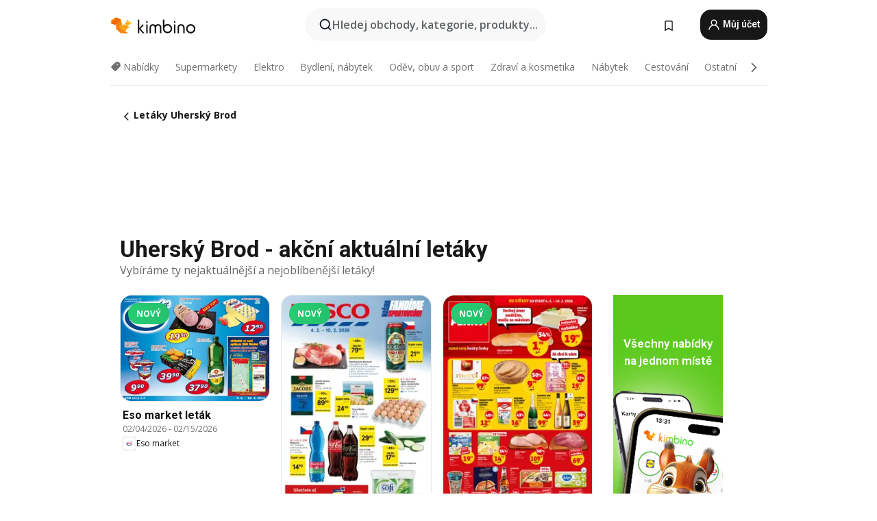

--- FILE ---
content_type: text/html;charset=utf-8
request_url: https://www.kimbino.cz/mesto/uhersky-brod/
body_size: 107823
content:
<!DOCTYPE html><html  lang="cs-CZ"><head><meta charset="utf-8">
<meta name="viewport" content="width=device-width, initial-scale=1.0, maximum-scale=5.0, minimum-scale=1.0">
<title>Uherský Brod letáky - akční letáky supermarketů i hypermarketů</title>
<link rel="preconnect" href="https://fonts.googleapis.com">
<link rel="preconnect" href="https://fonts.gstatic.com" crossorigin>
<link rel="stylesheet" href="https://fonts.googleapis.com/css2?family=Open+Sans:wght@400;600;700&family=Roboto:wght@400;600;700&display=swap">
<style>.iziToast-capsule{backface-visibility:hidden;font-size:0;height:0;transform:translateZ(0);transition:transform .5s cubic-bezier(.25,.8,.25,1),height .5s cubic-bezier(.25,.8,.25,1);width:100%}.iziToast-capsule,.iziToast-capsule *{box-sizing:border-box}.iziToast-overlay{bottom:-100px;display:block;left:0;position:fixed;right:0;top:-100px;z-index:997}.iziToast{background:#ededede6;border-color:#ededede6;clear:both;cursor:default;display:inline-block;font-family:Lato,Tahoma,Arial;font-size:14px;padding:8px 45px 9px 0;pointer-events:all;position:relative;transform:translate(0);width:100%;-webkit-touch-callout:none;min-height:54px;-webkit-user-select:none;-moz-user-select:none;user-select:none}.iziToast>.iziToast-progressbar{background:#fff3;bottom:0;left:0;position:absolute;width:100%;z-index:1}.iziToast>.iziToast-progressbar>div{background:#0000004d;border-radius:0 0 3px 3px;height:2px;width:100%}.iziToast.iziToast-balloon:before{border-left:15px solid transparent;border-radius:0;border-right:0 solid transparent;border-top:10px solid #000;border-top-color:inherit;content:"";height:0;left:auto;position:absolute;right:8px;top:100%;width:0}.iziToast.iziToast-balloon .iziToast-progressbar{bottom:auto;top:0}.iziToast.iziToast-balloon>div{border-radius:0 0 0 3px}.iziToast>.iziToast-cover{background-color:#0000001a;background-position:50% 50%;background-repeat:no-repeat;background-size:100%;bottom:0;height:100%;left:0;margin:0;position:absolute;top:0}.iziToast>.iziToast-close{background:url([data-uri]) no-repeat 50% 50%;background-size:8px;border:0;cursor:pointer;height:100%;opacity:.6;outline:0;padding:0;position:absolute;right:0;top:0;width:42px}.iziToast>.iziToast-close:hover{opacity:1}.iziToast>.iziToast-body{height:auto;margin:0 0 0 15px;min-height:36px;padding:0 0 0 10px;position:relative;text-align:left}.iziToast>.iziToast-body:after{clear:both;content:"";display:table}.iziToast>.iziToast-body .iziToast-texts{display:inline-block;float:left;margin:10px 0 0;padding-right:2px}.iziToast>.iziToast-body .iziToast-inputs{float:left;margin:3px -2px;min-height:19px}.iziToast>.iziToast-body .iziToast-inputs>input:not([type=checkbox]):not([type=radio]),.iziToast>.iziToast-body .iziToast-inputs>select{background:#0000001a;border:0;border-radius:2px;box-shadow:0 0 0 1px #0003;color:#000;display:inline-block;font-size:13px;letter-spacing:.02em;margin:2px;min-height:26px;padding:4px 7px;position:relative}.iziToast>.iziToast-body .iziToast-inputs>input:not([type=checkbox]):not([type=radio]):focus,.iziToast>.iziToast-body .iziToast-inputs>select:focus{box-shadow:0 0 0 1px #0009}.iziToast>.iziToast-body .iziToast-buttons{float:left;margin:4px -2px;min-height:17px}.iziToast>.iziToast-body .iziToast-buttons>a,.iziToast>.iziToast-body .iziToast-buttons>button,.iziToast>.iziToast-body .iziToast-buttons>input:not([type=checkbox]):not([type=radio]){background:#0000001a;border:0;border-radius:2px;color:#000;cursor:pointer;display:inline-block;font-size:12px;letter-spacing:.02em;margin:2px;padding:5px 10px;position:relative}.iziToast>.iziToast-body .iziToast-buttons>a:hover,.iziToast>.iziToast-body .iziToast-buttons>button:hover,.iziToast>.iziToast-body .iziToast-buttons>input:not([type=checkbox]):not([type=radio]):hover{background:#0003}.iziToast>.iziToast-body .iziToast-buttons>a:focus,.iziToast>.iziToast-body .iziToast-buttons>button:focus,.iziToast>.iziToast-body .iziToast-buttons>input:not([type=checkbox]):not([type=radio]):focus{box-shadow:0 0 0 1px #0009}.iziToast>.iziToast-body .iziToast-buttons>a:active,.iziToast>.iziToast-body .iziToast-buttons>button:active,.iziToast>.iziToast-body .iziToast-buttons>input:not([type=checkbox]):not([type=radio]):active{top:1px}.iziToast>.iziToast-body .iziToast-icon{color:#000;display:table;font-size:23px;height:24px;left:0;line-height:24px;margin-top:-12px;position:absolute;top:50%;width:24px}.iziToast>.iziToast-body .iziToast-icon.ico-info{background:url([data-uri]) no-repeat 50% 50%;background-size:85%}.iziToast>.iziToast-body .iziToast-icon.ico-warning{background:url([data-uri]) no-repeat 50% 50%;background-size:85%}.iziToast>.iziToast-body .iziToast-icon.ico-error{background:url([data-uri]) no-repeat 50% 50%;background-size:80%}.iziToast>.iziToast-body .iziToast-icon.ico-success{background:url([data-uri]) no-repeat 50% 50%;background-size:85%}.iziToast>.iziToast-body .iziToast-icon.ico-question{background:url([data-uri]) no-repeat 50% 50%;background-size:85%}.iziToast>.iziToast-body .iziToast-message,.iziToast>.iziToast-body .iziToast-title{float:left;font-size:14px;line-height:16px;padding:0;text-align:left;white-space:normal}.iziToast>.iziToast-body .iziToast-title{color:#000;margin:0}.iziToast>.iziToast-body .iziToast-message{color:#0009;margin:0 0 10px}.iziToast.iziToast-animateInside .iziToast-buttons-child,.iziToast.iziToast-animateInside .iziToast-icon,.iziToast.iziToast-animateInside .iziToast-inputs-child,.iziToast.iziToast-animateInside .iziToast-message,.iziToast.iziToast-animateInside .iziToast-title{opacity:0}.iziToast-target{margin:0 auto;position:relative;width:100%}.iziToast-target .iziToast-capsule{overflow:hidden}.iziToast-target .iziToast-capsule:after{clear:both;content:" ";display:block;font-size:0;height:0;visibility:hidden}.iziToast-target .iziToast-capsule .iziToast{float:left;width:100%}.iziToast-wrapper{display:flex;flex-direction:column;pointer-events:none;position:fixed;width:100%;z-index:99999}.iziToast-wrapper .iziToast.iziToast-balloon:before{border-left:15px solid transparent;border-right:0 solid transparent;border-top:10px solid #000;border-top-color:inherit;left:auto;right:8px}.iziToast-wrapper-bottomLeft{bottom:0;left:0;text-align:left}.iziToast-wrapper-bottomLeft .iziToast.iziToast-balloon:before,.iziToast-wrapper-topLeft .iziToast.iziToast-balloon:before{border-left:0 solid transparent;border-right:15px solid transparent;left:8px;right:auto}.iziToast-wrapper-bottomRight{bottom:0;right:0;text-align:right}.iziToast-wrapper-topLeft{left:0;text-align:left;top:0}.iziToast-wrapper-topRight{right:0;text-align:right;top:0}.iziToast-wrapper-topCenter{left:0;right:0;text-align:center;top:0}.iziToast-wrapper-bottomCenter,.iziToast-wrapper-center{bottom:0;left:0;right:0;text-align:center}.iziToast-wrapper-center{align-items:center;flex-flow:column;justify-content:center;top:0}.iziToast-rtl{direction:rtl;font-family:Tahoma,Lato,Arial;padding:8px 0 9px 45px}.iziToast-rtl .iziToast-cover{left:auto;right:0}.iziToast-rtl .iziToast-close{left:0;right:auto}.iziToast-rtl .iziToast-body{margin:0 16px 0 0;padding:0 10px 0 0;text-align:right}.iziToast-rtl .iziToast-body .iziToast-buttons,.iziToast-rtl .iziToast-body .iziToast-inputs,.iziToast-rtl .iziToast-body .iziToast-message,.iziToast-rtl .iziToast-body .iziToast-texts,.iziToast-rtl .iziToast-body .iziToast-title{float:right;text-align:right}.iziToast-rtl .iziToast-body .iziToast-icon{left:auto;right:0}@media only screen and (min-width:568px){.iziToast-wrapper{padding:10px 15px}.iziToast{border-radius:3px;margin:5px 0;width:auto}.iziToast:after{border-radius:3px;box-shadow:inset 0 -10px 20px -10px #0003,inset 0 0 5px #0000001a,0 8px 8px -5px #00000040;content:"";height:100%;left:0;position:absolute;top:0;width:100%;z-index:-1}.iziToast:not(.iziToast-rtl) .iziToast-cover{border-radius:3px 0 0 3px}.iziToast.iziToast-rtl .iziToast-cover{border-radius:0 3px 3px 0}.iziToast.iziToast-color-dark:after{box-shadow:inset 0 -10px 20px -10px #ffffff4d,0 10px 10px -5px #00000040}.iziToast.iziToast-balloon .iziToast-progressbar{background:0 0}.iziToast.iziToast-balloon:after{box-shadow:0 10px 10px -5px #00000040,inset 0 10px 20px -5px #00000040}.iziToast-target .iziToast:after{box-shadow:inset 0 -10px 20px -10px #0003,inset 0 0 5px #0000001a}}.iziToast.iziToast-theme-dark{background:#565c70;border-color:#565c70}.iziToast.iziToast-theme-dark .iziToast-title{color:#fff}.iziToast.iziToast-theme-dark .iziToast-message{color:#ffffffb3;font-weight:300}.iziToast.iziToast-theme-dark .iziToast-close{background:url([data-uri]) no-repeat 50% 50%;background-size:8px}.iziToast.iziToast-theme-dark .iziToast-icon{color:#fff}.iziToast.iziToast-theme-dark .iziToast-icon.ico-info{background:url([data-uri]) no-repeat 50% 50%;background-size:85%}.iziToast.iziToast-theme-dark .iziToast-icon.ico-warning{background:url([data-uri]) no-repeat 50% 50%;background-size:85%}.iziToast.iziToast-theme-dark .iziToast-icon.ico-error{background:url([data-uri]) no-repeat 50% 50%;background-size:80%}.iziToast.iziToast-theme-dark .iziToast-icon.ico-success{background:url([data-uri]) no-repeat 50% 50%;background-size:85%}.iziToast.iziToast-theme-dark .iziToast-icon.ico-question{background:url([data-uri]) no-repeat 50% 50%;background-size:85%}.iziToast.iziToast-theme-dark .iziToast-buttons>a,.iziToast.iziToast-theme-dark .iziToast-buttons>button,.iziToast.iziToast-theme-dark .iziToast-buttons>input{background:#ffffff1a;color:#fff}.iziToast.iziToast-theme-dark .iziToast-buttons>a:hover,.iziToast.iziToast-theme-dark .iziToast-buttons>button:hover,.iziToast.iziToast-theme-dark .iziToast-buttons>input:hover{background:#fff3}.iziToast.iziToast-theme-dark .iziToast-buttons>a:focus,.iziToast.iziToast-theme-dark .iziToast-buttons>button:focus,.iziToast.iziToast-theme-dark .iziToast-buttons>input:focus{box-shadow:0 0 0 1px #fff9}.iziToast.iziToast-color-red{background:#ffafb4e6;border-color:#ffafb4e6}.iziToast.iziToast-color-orange{background:#ffcfa5e6;border-color:#ffcfa5e6}.iziToast.iziToast-color-yellow{background:#fff9b2e6;border-color:#fff9b2e6}.iziToast.iziToast-color-blue{background:#9ddeffe6;border-color:#9ddeffe6}.iziToast.iziToast-color-green{background:#a6efb8e6;border-color:#a6efb8e6}.iziToast.iziToast-layout2 .iziToast-body .iziToast-message,.iziToast.iziToast-layout2 .iziToast-body .iziToast-texts{width:100%}.iziToast.iziToast-layout3{border-radius:2px}.iziToast.iziToast-layout3:after{display:none}.iziToast .revealIn,.iziToast.revealIn{animation:iziT-revealIn 1s cubic-bezier(.25,1.6,.25,1) both}.iziToast .slideIn,.iziToast.slideIn{animation:iziT-slideIn 1s cubic-bezier(.16,.81,.32,1) both}.iziToast.bounceInLeft{animation:iziT-bounceInLeft .7s ease-in-out both}.iziToast.bounceInRight{animation:iziT-bounceInRight .85s ease-in-out both}.iziToast.bounceInDown{animation:iziT-bounceInDown .7s ease-in-out both}.iziToast.bounceInUp{animation:iziT-bounceInUp .7s ease-in-out both}.iziToast .fadeIn,.iziToast.fadeIn{animation:iziT-fadeIn .5s ease both}.iziToast.fadeInUp{animation:iziT-fadeInUp .7s ease both}.iziToast.fadeInDown{animation:iziT-fadeInDown .7s ease both}.iziToast.fadeInLeft{animation:iziT-fadeInLeft .85s cubic-bezier(.25,.8,.25,1) both}.iziToast.fadeInRight{animation:iziT-fadeInRight .85s cubic-bezier(.25,.8,.25,1) both}.iziToast.flipInX{animation:iziT-flipInX .85s cubic-bezier(.35,0,.25,1) both}.iziToast.fadeOut{animation:iziT-fadeOut .7s ease both}.iziToast.fadeOutDown{animation:iziT-fadeOutDown .7s cubic-bezier(.4,.45,.15,.91) both}.iziToast.fadeOutUp{animation:iziT-fadeOutUp .7s cubic-bezier(.4,.45,.15,.91) both}.iziToast.fadeOutLeft{animation:iziT-fadeOutLeft .5s ease both}.iziToast.fadeOutRight{animation:iziT-fadeOutRight .5s ease both}.iziToast.flipOutX{animation:iziT-flipOutX .7s cubic-bezier(.4,.45,.15,.91) both;backface-visibility:visible!important}.iziToast-overlay.fadeIn{animation:iziT-fadeIn .5s ease both}.iziToast-overlay.fadeOut{animation:iziT-fadeOut .7s ease both}@keyframes iziT-revealIn{0%{opacity:0;transform:scale3d(.3,.3,1)}to{opacity:1}}@keyframes iziT-slideIn{0%{opacity:0;transform:translate(50px)}to{opacity:1;transform:translate(0)}}@keyframes iziT-bounceInLeft{0%{opacity:0;transform:translate(280px)}50%{opacity:1;transform:translate(-20px)}70%{transform:translate(10px)}to{transform:translate(0)}}@keyframes iziT-bounceInRight{0%{opacity:0;transform:translate(-280px)}50%{opacity:1;transform:translate(20px)}70%{transform:translate(-10px)}to{transform:translate(0)}}@keyframes iziT-bounceInDown{0%{opacity:0;transform:translateY(-200px)}50%{opacity:1;transform:translateY(10px)}70%{transform:translateY(-5px)}to{transform:translateY(0)}}@keyframes iziT-bounceInUp{0%{opacity:0;transform:translateY(200px)}50%{opacity:1;transform:translateY(-10px)}70%{transform:translateY(5px)}to{transform:translateY(0)}}@keyframes iziT-fadeIn{0%{opacity:0}to{opacity:1}}@keyframes iziT-fadeInUp{0%{opacity:0;transform:translate3d(0,100%,0)}to{opacity:1;transform:none}}@keyframes iziT-fadeInDown{0%{opacity:0;transform:translate3d(0,-100%,0)}to{opacity:1;transform:none}}@keyframes iziT-fadeInLeft{0%{opacity:0;transform:translate3d(300px,0,0)}to{opacity:1;transform:none}}@keyframes iziT-fadeInRight{0%{opacity:0;transform:translate3d(-300px,0,0)}to{opacity:1;transform:none}}@keyframes iziT-flipInX{0%{opacity:0;transform:perspective(400px) rotateX(90deg)}40%{transform:perspective(400px) rotateX(-20deg)}60%{opacity:1;transform:perspective(400px) rotateX(10deg)}80%{transform:perspective(400px) rotateX(-5deg)}to{transform:perspective(400px)}}@keyframes iziT-fadeOut{0%{opacity:1}to{opacity:0}}@keyframes iziT-fadeOutDown{0%{opacity:1}to{opacity:0;transform:translate3d(0,100%,0)}}@keyframes iziT-fadeOutUp{0%{opacity:1}to{opacity:0;transform:translate3d(0,-100%,0)}}@keyframes iziT-fadeOutLeft{0%{opacity:1}to{opacity:0;transform:translate3d(-200px,0,0)}}@keyframes iziT-fadeOutRight{0%{opacity:1}to{opacity:0;transform:translate3d(200px,0,0)}}@keyframes iziT-flipOutX{0%{transform:perspective(400px)}30%{opacity:1;transform:perspective(400px) rotateX(-20deg)}to{opacity:0;transform:perspective(400px) rotateX(90deg)}}</style>
<style>.iziToast-wrapper .iziToast-capsule .iziToast{font-family:inherit!important;max-width:90%;padding:0 36px 0 0}.iziToast-wrapper .iziToast-capsule .iziToast.iziToast-theme-let-dark{border-radius:29px;font-weight:590;min-height:unset}.iziToast-wrapper .iziToast-capsule .iziToast.iziToast-theme-let-dark:after{box-shadow:none}.iziToast-wrapper .iziToast-capsule .iziToast.iziToast-theme-let-dark:not([class^=iziToast-layout])>.iziToast-body .iziToast-icon{transform:scale(.6666666667)!important}.iziToast-wrapper .iziToast-capsule .iziToast.iziToast-theme-let-dark:not([class^=iziToast-layout])>.iziToast-body .iziToast-buttons>:not([class^=custom-]){background:#ffffff0a;border:.5px solid hsla(0,0%,100%,.08);border-radius:12px;color:#fff;margin:2px 4px}.iziToast-wrapper .iziToast-capsule .iziToast.iziToast-theme-let-dark:not([class^=iziToast-layout])>.iziToast-body .iziToast-buttons>:not([class^=custom-]):active,.iziToast-wrapper .iziToast-capsule .iziToast.iziToast-theme-let-dark:not([class^=iziToast-layout])>.iziToast-body .iziToast-buttons>:not([class^=custom-]):focus{outline:1px solid #fff}.iziToast-wrapper .iziToast-capsule .iziToast.iziToast-theme-let-dark.iziToast-layout2>.iziToast-body:has(.iziToast-icon){padding-left:55px!important}.iziToast-wrapper .iziToast-capsule .iziToast.iziToast-theme-let-dark.iziToast-layout2>.iziToast-body .iziToast-icon{background-color:currentColor;border-radius:999px;color:#ffffff0a;left:8px;outline:12px solid currentColor;transform:unset!important}.iziToast-wrapper .iziToast-capsule .iziToast.iziToast-theme-let-dark.iziToast-layout2>.iziToast-body .iziToast-buttons>*{height:44px;padding:12px 20px}.iziToast-wrapper .iziToast-capsule .iziToast.iziToast-theme-let-dark>.iziToast-body{margin-left:16px;min-height:unset}.iziToast-wrapper .iziToast-capsule .iziToast.iziToast-theme-let-dark>.iziToast-body .iziToast-texts{margin-top:12px}.iziToast-wrapper .iziToast-capsule .iziToast.iziToast-theme-let-dark>.iziToast-body .iziToast-message{margin-bottom:12px!important}.iziToast-wrapper .iziToast-capsule .iziToast.iziToast-theme-let-dark>.iziToast-body .iziToast-buttons{float:right}.iziToast-wrapper .iziToast-capsule .iziToast.iziToast-theme-let-dark>.iziToast-body .iziToast-buttons>*{font-weight:600}.iziToast-wrapper .iziToast-capsule .iziToast.iziToast-theme-let-dark>.iziToast-body .iziToast-buttons>.custom-underline{background:none;border:none;box-shadow:none;color:#fff;outline:none;text-decoration:underline}.iziToast-wrapper .iziToast-capsule .iziToast.iziToast-theme-let-dark>.iziToast-body .iziToast-buttons>.custom-outline{background:none;border:.5px solid hsla(0,0%,100%,.08);border-radius:16px;color:#fff}.iziToast-wrapper .iziToast-capsule .iziToast.iziToast-theme-let-dark>.iziToast-body .iziToast-buttons>.custom-white{background:#fff;border-radius:16px;color:#2c2c2c}.iziToast-wrapper .iziToast-capsule .iziToast.iziToast-theme-let-dark>.iziToast-close{background:url(/images/toaster/icons/close.svg) no-repeat 50%;right:16px;width:16px}.iziToast-wrapper .iziToast-capsule .iziToast.iziToast-theme-let-dark>.iziToast-progressbar{left:50%;transform:translate(-50%);width:calc(100% - 40px)}body .iziToast-wrapper-bottomCenter{bottom:16px}body:has(.shop-subscription-banner-bottom) .iziToast-wrapper-bottomCenter{bottom:75px}</style>
<style>.svg-sprite[data-v-2d20a859]{fill:currentColor}</style>
<style>.rating[data-v-cc504407]{flex-wrap:nowrap;gap:5px}.rating .stars[data-v-cc504407]{background-image:url(/images/icons/star.svg);height:14px}.rating .reviews[data-v-cc504407]{color:#0a1217;display:-webkit-box;font-size:10px;font-weight:400;line-height:1.4;opacity:.66;-webkit-box-orient:vertical;-webkit-line-clamp:1;line-clamp:1;overflow:hidden;text-overflow:ellipsis}</style>
<style>.mobile-app-banner[data-v-669a73c1]{background-color:#fff;border-bottom:.5px solid #f2f2f7;height:58px;overflow:hidden;position:relative;z-index:20}@media (min-width:992px){.mobile-app-banner[data-v-669a73c1]{display:none}}.mobile-app-banner .content[data-v-669a73c1]{gap:8px;overflow:hidden;padding:2px 8px 2px 14px}.mobile-app-banner .content>.cta[data-v-669a73c1]{gap:10px;min-width:0;overflow:hidden}.mobile-app-banner .content>.cta .text[data-v-669a73c1]{overflow:hidden}.mobile-app-banner .content>.cta .text p[data-v-669a73c1]{color:#000;margin:0;overflow:hidden;text-overflow:ellipsis;white-space:nowrap}.mobile-app-banner .content>.cta .text p[data-v-669a73c1]:first-of-type{font-size:14px;font-weight:500;letter-spacing:-.4px}.mobile-app-banner .content>.cta .text p[data-v-669a73c1]:nth-of-type(2){font-size:12px;font-weight:400;letter-spacing:-.6px;opacity:.6}.mobile-app-banner .content .app-icon[data-v-669a73c1]{aspect-ratio:1;border:.5px solid #e5e5ea;border-radius:12px;min-width:50px}.mobile-app-banner .content .store-link[data-v-669a73c1]{background-color:#0074e5;border-radius:999px;color:#fff;font-size:14px;font-weight:600;height:30px;padding:0 17px;transition:filter .25s ease-in}.mobile-app-banner .content .store-link[data-v-669a73c1]:hover{filter:brightness(.9)}.mobile-app-banner .content .close-icon[data-v-669a73c1]{transition:transform .5s ease-in}.mobile-app-banner .content .close-icon[data-v-669a73c1]:hover{transform:scale(1.2)}.mobile-app-banner .content .close-icon[data-v-669a73c1],.mobile-app-banner .content .store-link[data-v-669a73c1]{cursor:pointer}</style>
<style>.search-button[data-v-c2f4e54d]{align-items:center;-webkit-appearance:none;-moz-appearance:none;appearance:none;background:#f8f8f8;border:none;border-radius:999px;color:#0a1217a8;display:flex;font-size:14px;font-weight:600;gap:8px;justify-content:space-between;max-height:36px;min-width:0;padding:8px 24px 8px 12px;position:relative;-webkit-user-select:none;-moz-user-select:none;user-select:none}@media (min-width:590px){.search-button[data-v-c2f4e54d]{font-size:16px;max-height:48px;min-width:300px;padding:12px 12px 12px 20px}}.search-button[data-v-c2f4e54d] svg{flex:1 0 20px;fill:#0a1217;max-width:20px}.search-button .try-to-search[data-v-c2f4e54d]{flex:1;overflow:hidden;text-align:left;text-overflow:ellipsis;white-space:nowrap}</style>
<style>input[data-v-6631adb9]{-webkit-appearance:none;-moz-appearance:none;appearance:none;background:none;border:none;color:#666;font-size:16px;font-weight:600;height:44px;outline:none;padding:0;width:100%}input[data-v-6631adb9]::-moz-placeholder{color:#0a1217a8}input[data-v-6631adb9]::placeholder{color:#0a1217a8}</style>
<style>.nuxt-icon{height:1em;margin-bottom:.125em;vertical-align:middle;width:1em}.nuxt-icon--fill,.nuxt-icon--fill *{fill:currentColor}</style>
<style>.loader-wrapper[data-v-d1e05baa]{align-items:center;display:flex;font-size:16px;font-weight:600;gap:6px;width:100%}.loader-wrapper .loader[data-v-d1e05baa]{animation:spin-d1e05baa 1.2s linear infinite;border:4px solid #f8f8f8;border-radius:50%;border-top-color:#5dbd20;height:24px;text-align:center;width:24px}@keyframes spin-d1e05baa{0%{transform:rotate(0)}to{transform:rotate(1turn)}}.city-picker-input[data-v-d1e05baa]{align-items:center;background:#f8f8f8;border-radius:999px;color:#0a1217a8;cursor:pointer;display:flex;font-size:14px;font-weight:600;gap:8px;max-height:36px;padding:8px 12px;position:relative;-webkit-user-select:none;-moz-user-select:none;user-select:none}.city-picker-input[data-v-d1e05baa]:has(.action-btn){padding-right:8px}@media (min-width:590px){.city-picker-input[data-v-d1e05baa]:has(.action-btn){padding-right:12px}}@media (min-width:590px){.city-picker-input[data-v-d1e05baa]{font-size:16px;max-height:48px;padding:12px 20px}}.city-picker-input .dummy-city[data-v-d1e05baa]{max-width:20vw;min-width:35px;overflow:hidden;text-overflow:ellipsis;white-space:nowrap}.city-picker-input .arrow[data-v-d1e05baa]{color:#0a1217;font-size:20px}.action-btn[data-v-d1e05baa]{align-items:center;-webkit-appearance:none;-moz-appearance:none;appearance:none;background:#0a1217;border:none;border-radius:12px;color:#fff;cursor:pointer;display:flex;font-size:12px;height:28px;margin-left:4px;padding:0 8px}@media (min-width:590px){.action-btn[data-v-d1e05baa]{height:32px}}.clear-btn[data-v-d1e05baa]{-webkit-appearance:none;-moz-appearance:none;appearance:none;background:none;border:none;color:#666;padding:0}</style>
<style>.notification-bell-holder[data-v-25c254b0]{height:24px;margin-left:1rem;position:relative;top:1px;width:24px}.notification-bell-holder .notification-bell[data-v-25c254b0]{--animationDuration:var(--6f9ae1d4);--width:0;--clipPath:0;clip-path:inset(var(--clipPath));cursor:pointer;flex-shrink:0;position:relative;text-align:center;transition:all var(--animationDuration);width:var(--width)}.notification-bell-holder .notification-bell.shown[data-v-25c254b0]{--clipPath:-10px;--width:24px}.notification-bell-holder .notification-bell.shown .notifications[data-v-25c254b0]{--countScale:1}.notification-bell-holder .notification-bell .icon[data-v-25c254b0]{height:21px;transform-origin:top center;transition:transform 1.5s;width:18px;will-change:transform}.notification-bell-holder .notification-bell .icon[data-v-25c254b0] path{fill:var(--357562ee)}.notification-bell-holder .notification-bell .icon.ringing[data-v-25c254b0]{animation:ring-25c254b0 var(--animationDuration) ease-in-out var(--0310a2f4)}.notification-bell-holder .notification-bell .notifications[data-v-25c254b0]{--countScale:0;align-items:center;background-color:#ff3b30;border:1.5px solid;border-radius:50%;color:#fff;display:flex;height:16px;justify-content:center;position:absolute;right:-3px;top:-3px;transform:scale(var(--countScale));transition:transform var(--animationDuration);width:16px;will-change:transform}.notification-bell-holder .notification-bell .notifications .count[data-v-25c254b0]{font-family:Roboto,sans-serif;font-size:10px;font-weight:700;position:relative;top:.5px}@keyframes ring-25c254b0{0%{transform:rotate(0)}25%{transform:rotate(15deg)}50%{transform:rotate(0)}75%{transform:rotate(-15deg)}to{transform:rotate(0)}}</style>
<style>.nav-bookmarks[data-v-8ef6e452]{min-width:36px;padding:6px}@media (min-width:992px){.nav-bookmarks[data-v-8ef6e452]{padding:12px}}.nav-bookmarks[data-v-8ef6e452]:after{background-color:red;border-radius:50%;content:"";display:inline-block;height:8px;opacity:0;position:absolute;right:6px;top:5px;transition:opacity .25s linear;width:8px}@media (min-width:992px){.nav-bookmarks[data-v-8ef6e452]:after{right:7px;top:8px}}.nav-bookmarks.has-entries[data-v-8ef6e452]:after{animation:showDot-8ef6e452 1s 1s forwards}.nav-bookmarks.pulsate[data-v-8ef6e452]:after{animation:pulsate-8ef6e452 2s 1s;opacity:1}.nav-bookmarks svg[data-v-8ef6e452]{color:#111;font-size:20px}@keyframes showDot-8ef6e452{0%{opacity:0}to{opacity:1}}@keyframes pulsate-8ef6e452{0%{transform:scale(1)}25%{transform:scale(1.35)}50%{transform:scale(1)}75%{transform:scale(1.35)}to{opacity:1}}</style>
<style>.dropdowns .dropdown-mobile-holder[data-v-c7af85b0]{background:#fff;display:block;height:100vh;padding-top:8px;position:fixed;right:0;text-align:left;top:0;transform-origin:right;width:100vw;z-index:50}@media (min-width:590px){.dropdowns .dropdown-mobile-holder[data-v-c7af85b0]{width:300px}}.dropdowns .dropdown-holder[data-v-c7af85b0]{left:0;margin-top:0;position:absolute;transform:translateZ(0);z-index:100}.dropdowns .dropdown-holder.slide-enter-active[data-v-c7af85b0],.dropdowns .dropdown-holder.slide-leave-active[data-v-c7af85b0]{transition:opacity .3s,margin-top .3s}.dropdowns .dropdown-holder.slide-enter-from[data-v-c7af85b0],.dropdowns .dropdown-holder.slide-leave-to[data-v-c7af85b0]{left:0;margin-top:15px;opacity:0}.dropdowns .dropdown-holder .dropdown-tip[data-v-c7af85b0]{background:#fff;bottom:0;clip-path:polygon(50% 0,0 100%,100% 100%);height:15px;left:0;position:absolute;transform:translateY(100%);width:20px}.dropdowns .dropdown-holder .dropdown-content[data-v-c7af85b0]{background:#fff;border-radius:5px;bottom:-14px;box-shadow:0 3px 10px #0000001a;display:block;left:0;position:absolute;transform:translateY(100%)}</style>
<style>.header-account-dropdown[data-v-23608a5b]{margin:0 .5rem 0 1rem}@media (min-width:992px){.header-account-dropdown[data-v-23608a5b]{margin-left:1.5rem}.header-account-dropdown__account[data-v-23608a5b]{align-items:center;background-color:#f5f5f57a;border:.5px solid #f2f2f7;border-radius:12px;color:#fff;cursor:pointer;display:flex;height:36px;justify-content:center;line-height:45px;text-align:center;transition:all .25s;width:36px}.header-account-dropdown__account[data-v-23608a5b]:hover{box-shadow:0 2px 8px #0000000a;filter:brightness(.95)}}.header-account-dropdown__account .user[data-v-23608a5b]{font-size:20px;margin-bottom:0;position:relative}@media (min-width:992px){.header-account-dropdown__account .user[data-v-23608a5b]{top:-1px}}.header-account-dropdown__account .user[data-v-23608a5b] path{fill:#0a1217}.header-account-dropdown__dropdown[data-v-23608a5b]{color:#666;font-family:Roboto,sans-serif;font-size:14px;font-weight:400;padding:1rem 0;width:100%}@media (min-width:590px){.header-account-dropdown__dropdown[data-v-23608a5b]{width:250px}}.header-account-dropdown__dropdown>div[data-v-23608a5b]{background-color:#fff}.header-account-dropdown__dropdown>div[data-v-23608a5b]:hover{color:#0a1217;filter:brightness(.95)}.header-account-dropdown__dropdown .number[data-v-23608a5b]{background-color:#171717;border-radius:50%;color:#fff;font-size:10px;height:18px;line-height:18px;text-align:center;width:18px}.header-account-dropdown__dropdown a[data-v-23608a5b],.header-account-dropdown__dropdown button[data-v-23608a5b]{color:currentColor;display:inline-block;padding:8px 15px 8px 25px;width:100%}.header-account-dropdown__dropdown a.orange[data-v-23608a5b],.header-account-dropdown__dropdown button.orange[data-v-23608a5b]{border:none;color:#f96a01;font-weight:700;overflow:hidden;text-overflow:ellipsis}.header-account-dropdown__dropdown a.orange span[data-v-23608a5b],.header-account-dropdown__dropdown button.orange span[data-v-23608a5b]{color:currentColor;font-size:12px;font-weight:400}.header-account-dropdown__dropdown .logout-btn[data-v-23608a5b]{-webkit-appearance:none;-moz-appearance:none;appearance:none;background:#fff;border:none;color:#0a1217;font-weight:600;overflow:hidden;text-align:left;text-overflow:ellipsis}</style>
<style>.button[data-v-ff603878]{background:#5dbd20;border:2px solid #5dbd20;border-radius:12px;box-sizing:border-box;-moz-box-sizing:border-box;color:#fff;cursor:pointer;display:inline-block;font-weight:700;height:-moz-max-content;height:max-content;line-height:1.2em;min-height:44px;padding:.5em 5em;transition:all .2s}.button[data-v-ff603878]:focus,.button[data-v-ff603878]:hover{color:#fff;outline:transparent}.button[data-v-ff603878]:hover{background:#70b653;border-color:#70b653}.button.white[data-v-ff603878]{border:2px solid #fff}.button.white[data-v-ff603878]:hover{background:#818181;border-color:#fff}.button.primary[data-v-ff603878]{background:#171717;border-color:#171717}.button.primary[data-v-ff603878]:hover{background:#313131;border-color:#313131}.button .arrow[data-v-ff603878]{margin:0 -.75rem 4px 1rem;transform:rotate(90deg)}.button.red[data-v-ff603878]{background:red;border-color:red}.button.red[data-v-ff603878]:hover{background:#f33;border-color:#f33}.button.orange[data-v-ff603878]{background:#f96a01;border-color:#f96a01}.button.orange[data-v-ff603878]:hover{background:#fe872f;border-color:#fe872f}.button.orange.outline[data-v-ff603878]{background:#fff;color:#f96a01}.button.orange.outline[data-v-ff603878]:hover{background:#f96a01;border-color:#f96a01;color:#fff}.button.green.outline[data-v-ff603878]{background:#fff;color:#5dbd20}.button.green.outline[data-v-ff603878]:hover{background:#5dbd20;color:#fff}.button.grey[data-v-ff603878]{background:#9d9d9d;border-color:#9d9d9d}.button.grey[data-v-ff603878]:hover{background:#b1b1b1;border-color:#b1b1b1}.button.grey.outline[data-v-ff603878]{background:transparent;border:2px solid #9d9d9d;color:#9d9d9d}.button.grey.outline[data-v-ff603878]:hover{background:#9d9d9d;color:#fff}.button.light-grey[data-v-ff603878]{background:#f5f5f5;border-color:#f5f5f5;color:#0a1217}.button.light-grey[data-v-ff603878]:hover{background:#e1e1e1;border-color:#e1e1e1}.button.light-grey.outline[data-v-ff603878]{background:transparent;border:2px solid #f5f5f5;color:#0a1217}.button.light-grey.outline[data-v-ff603878]:hover{background:#f5f5f5;color:#0a1217}.button.blue[data-v-ff603878]{background:#3b5998;border-color:#3b5998;color:#fff}.button.blue[data-v-ff603878]:hover{background:#344e86;border-color:#344e86}.button.google-login[data-v-ff603878]{background:#fff;border-color:#9d9d9d;color:#9d9d9d}.button.google-login[data-v-ff603878]:hover{background:#9d9d9d;color:#fff}.button.google-login:hover img[data-v-ff603878]{filter:brightness(0) invert(1)}.button.mustard[data-v-ff603878]{background:#f3a116;border-color:#f3a116}.button.mustard[data-v-ff603878]:hover{background:#f5b547;border-color:#f5b547}.button.slim[data-v-ff603878]{padding:.5em 2em}.button.no-wrap[data-v-ff603878]{white-space:nowrap}.button.block[data-v-ff603878]{display:block;padding-left:.5em;padding-right:.5em;text-align:center;width:100%}.button.text-left[data-v-ff603878],.button.text-right[data-v-ff603878]{text-align:left}.button.icon[data-v-ff603878]{align-items:center;border-radius:50%;display:flex;height:40px;justify-content:center;min-height:0;padding:0;width:40px}.button.compact[data-v-ff603878]{height:26px;width:26px}.button.disabled[data-v-ff603878]{opacity:.6}.button.shadow[data-v-ff603878]{box-shadow:0 7px 10px #00000065}</style>
<style>.inputs-desktop[data-v-fc9d1cbf]{gap:12px;width:60%}#header-main-toolbar .toolbar-desktop[data-v-fc9d1cbf]{background:#fff!important;height:72px;position:fixed;width:100vw;z-index:10}#header-main-toolbar .toolbar-desktop__holder[data-v-fc9d1cbf]{align-items:center;display:flex;height:100%;justify-content:space-between}#header-main-toolbar .toolbar-desktop .account-icon[data-v-fc9d1cbf]{height:20px;width:20px}#header-main-toolbar .toolbar-desktop .account-btn[data-v-fc9d1cbf]{-webkit-backdrop-filter:blur(15px);backdrop-filter:blur(15px);border-radius:16px;font-size:14px;font-weight:600;padding:0 8px}#header-main-toolbar .toolbar-desktop__toolbar-icons[data-v-fc9d1cbf]{align-items:center;color:#9d9d9d;display:flex;font-family:Roboto,sans-serif;font-size:14px;font-weight:700}#header-main-toolbar .toolbar-desktop__toolbar-icons div[data-v-fc9d1cbf],#header-main-toolbar .toolbar-desktop__toolbar-icons>button[data-v-fc9d1cbf]{cursor:pointer}#header-main-toolbar .toolbar-mobile[data-v-fc9d1cbf]{background:#fff;box-shadow:0 3px 10px #0000001a;position:fixed;transition:.3s ease-in-out;width:100vw;z-index:10}#header-main-toolbar .toolbar-mobile__holder[data-v-fc9d1cbf]{display:flex;gap:8px;min-height:92px}#header-main-toolbar .toolbar-mobile__top-row[data-v-fc9d1cbf]{align-items:center;display:flex;flex-direction:row;justify-content:space-between;width:100%}#header-main-toolbar .toolbar-mobile__menu[data-v-fc9d1cbf]{cursor:pointer}#header-main-toolbar .toolbar-mobile__menu[data-v-fc9d1cbf] path{fill:#0a1217}#header-main-toolbar .toolbar-mobile__icons[data-v-fc9d1cbf]{align-items:center;display:flex}#header-main-toolbar .toolbar-mobile__icons svg[data-v-fc9d1cbf]{font-size:20px}#header-main-toolbar .toolbar-mobile__icons .user[data-v-fc9d1cbf] path{fill:#0a1217}#header-main-toolbar .toolbar-mobile__icons>div[data-v-fc9d1cbf]{align-items:center;display:flex;justify-content:center;padding:6px;width:40px}#header-main-toolbar .toolbar-mobile__bottom-row[data-v-fc9d1cbf]{background:#fff;font-size:11px}#header-main-toolbar .toolbar-mobile__bottom-row.hidden-branches-height[data-v-fc9d1cbf]{height:0}#header-main-toolbar .toolbar-mobile__bottom-row .on[data-v-fc9d1cbf]{overflow:hidden;text-overflow:ellipsis;white-space:nowrap}#header-main-toolbar .toolbar-mobile__bottom-row .green[data-v-fc9d1cbf]{color:#5dbd20}#header-main-toolbar .toolbar-mobile__bottom-row svg[data-v-fc9d1cbf]{vertical-align:sub}#header-main-toolbar .toolbar-mobile__bottom-row .inputs[data-v-fc9d1cbf]{gap:8px}</style>
<style>.navbar-desktop-submenu[data-v-5556c928]{background:#f5f5f5;border-top:16px solid #fff;color:#fff;cursor:default;display:none;height:auto;padding:1em 0 1.5em;position:absolute;top:100%;width:100%;z-index:9}.navbar-desktop-submenu.show[data-v-5556c928]{display:block}.navbar-desktop-submenu__body[data-v-5556c928]{color:#666;font-size:.75em;font-weight:600;height:100%;-webkit-user-select:none;-moz-user-select:none;user-select:none}.navbar-desktop-submenu__body__shop-list[data-v-5556c928]{flex:1;font-family:Roboto,sans-serif;gap:8px}.navbar-desktop-submenu__body__shop-list a[data-v-5556c928]{color:currentColor}.navbar-desktop-submenu__body__shop-list a[data-v-5556c928]:focus,.navbar-desktop-submenu__body__shop-list a[data-v-5556c928]:hover{color:#0a1217;outline:none;text-decoration:underline}.navbar-desktop-submenu__body__shop-list__heading[data-v-5556c928]{color:#0a1217a8;font-weight:400}.navbar-desktop-submenu__body__shop-list__shop-links__shop-col[data-v-5556c928]{gap:4px}.navbar-desktop-submenu__body__shop-list__category-link[data-v-5556c928]{font-size:1.1667em;font-weight:700;text-decoration:underline}</style>
<style>.navbar-holder[data-v-e2edcd88]{background:#fff;display:none;position:fixed;top:72px;transition:.6s ease-in-out;width:100%;z-index:8}@media (min-width:992px){.navbar-holder[data-v-e2edcd88]{display:block}}.navbar-holder.scrolled-up[data-v-e2edcd88]{top:-300px}.navbar-holder .navbar-desktop[data-v-e2edcd88]{border-bottom:.5px solid rgba(0,0,0,.08);display:none;min-height:52px;white-space:nowrap}@media (min-width:992px){.navbar-holder .navbar-desktop[data-v-e2edcd88]{align-items:center;display:flex;justify-content:center}}.navbar-holder .navbar-desktop__arrow-left[data-v-e2edcd88],.navbar-holder .navbar-desktop__arrow-right[data-v-e2edcd88]{cursor:pointer;height:0;padding:0;transition:width .25s,height .25s,filter .25s,padding .25s;width:0;z-index:5}.navbar-holder .navbar-desktop__arrow-left[data-v-e2edcd88]:hover,.navbar-holder .navbar-desktop__arrow-right[data-v-e2edcd88]:hover{fill:#0a1217}.navbar-holder .navbar-desktop__arrow-left.shown[data-v-e2edcd88],.navbar-holder .navbar-desktop__arrow-right.shown[data-v-e2edcd88]{height:35px;padding:0 10px;width:40px}.navbar-holder .navbar-desktop__arrow-left[data-v-e2edcd88]{background:#fff;transform:rotate(90deg)}.navbar-holder .navbar-desktop__arrow-right[data-v-e2edcd88]{background:#fff;transform:rotate(-90deg)}.navbar-holder .navbar-desktop nav[data-v-e2edcd88]{border:none;display:flex;flex:1;margin:0;overflow-y:hidden;padding:0;position:relative;-ms-overflow-style:none;overflow:-moz-scrollbars-none;scrollbar-width:none}.navbar-holder .navbar-desktop nav[data-v-e2edcd88]::-webkit-scrollbar{display:none}.navbar-holder .navbar-desktop nav .offers-category[data-v-e2edcd88] svg{font-size:18px;margin-right:2px;position:relative;top:-2px}.navbar-holder .navbar-desktop a[data-v-e2edcd88]{border-bottom:0 solid transparent;color:#707070;display:inline-block;font-size:14px;font-weight:400;line-height:52px;margin-right:1.7em;position:relative}.navbar-holder .navbar-desktop a[data-v-e2edcd88]:after{background:transparent;bottom:0;content:"";height:2px;left:0;position:absolute;width:100%}.navbar-holder .navbar-desktop a.router-link-active[data-v-e2edcd88],.navbar-holder .navbar-desktop a.submenu-active[data-v-e2edcd88],.navbar-holder .navbar-desktop a[data-v-e2edcd88]:focus,.navbar-holder .navbar-desktop a[data-v-e2edcd88]:hover{color:#0a1217!important}.navbar-holder .navbar-desktop a.router-link-active[data-v-e2edcd88]:after,.navbar-holder .navbar-desktop a.submenu-active[data-v-e2edcd88]:after,.navbar-holder .navbar-desktop a[data-v-e2edcd88]:focus:after,.navbar-holder .navbar-desktop a[data-v-e2edcd88]:hover:after{background-color:#171717}.navbar-holder .navbar-desktop a.router-link-active[data-v-e2edcd88]{font-weight:600}.navbar-holder .navbar-desktop a[data-v-e2edcd88]:focus{outline:none}.navbar-holder .navbar-desktop a.event[data-v-e2edcd88],.navbar-holder .navbar-desktop a.special-offers[data-v-e2edcd88]{color:#707070;font-size:14px}.navbar-holder .navbar-desktop a.special-offers.router-link-exact-active[data-v-e2edcd88]{color:#f96a01!important}.navbar-holder .navbar-desktop a.special-offers.router-link-exact-active[data-v-e2edcd88]:after{background-color:#f96a01}</style>
<style>.navbar-links[data-v-240bc567]{line-height:3em}.navbar-links.submenu[data-v-240bc567]{padding-top:50px}.navbar-links a[data-v-240bc567],.navbar-links span[data-v-240bc567]{align-items:center;color:#666;cursor:pointer;display:flex;font-size:14px;justify-content:space-between}.navbar-links a svg[data-v-240bc567],.navbar-links span svg[data-v-240bc567]{height:16px;transform:rotate(270deg);width:16px}.navbar-links a.event[data-v-240bc567],.navbar-links span.event[data-v-240bc567]{color:#707070!important}.navbar-links a.special-offers[data-v-240bc567],.navbar-links span.special-offers[data-v-240bc567]{color:#707070;gap:2px;justify-content:flex-start}.navbar-links a.special-offers span[data-v-240bc567],.navbar-links span.special-offers span[data-v-240bc567]{color:inherit}.navbar-links a.special-offers[data-v-240bc567] svg,.navbar-links span.special-offers[data-v-240bc567] svg{transform:none}</style>
<style>.navbar-account .link[data-v-9d90c20f],.navbar-account a[data-v-9d90c20f]{color:#5dbd20;font-size:13px}.navbar-account p[data-v-9d90c20f]{font-size:11px;margin:0}.navbar-account .bigger[data-v-9d90c20f]{color:#666;display:block;font-size:16px;font-weight:700}.navbar-account .bigger svg[data-v-9d90c20f]{vertical-align:baseline}.navbar-account h3[data-v-9d90c20f]{color:#171717;font-size:23px}@media (min-width:590px){.navbar-account h3[data-v-9d90c20f]{cursor:pointer}}.navbar-account hr[data-v-9d90c20f]{border:0;border-top:1px solid #d6d6d6;margin:1em 0}</style>
<style>.navbar-footer[data-v-5b40f3fd]{align-items:flex-start;display:flex;flex-direction:column}.navbar-footer__app-holder[data-v-5b40f3fd]{display:flex;flex-direction:column;justify-content:space-between;margin-top:1em;width:210px}.navbar-footer__app-button[data-v-5b40f3fd]{margin-bottom:12px;max-width:100px!important}.navbar-footer__app-button[data-v-5b40f3fd] img{height:28px}.navbar-footer__socials[data-v-5b40f3fd]{display:flex;gap:15px;justify-content:flex-start;margin-bottom:100px;margin-top:20px;width:120px}.navbar-footer__socials a[data-v-5b40f3fd]{color:#9d9d9d!important;height:24px}.navbar-footer__socials a[data-v-5b40f3fd]:hover{color:#5dbd20!important}</style>
<style>.navbar-mobile[data-v-313f5c4b]{background:#000000b3;display:flex;flex-direction:column;height:100vh;position:fixed;width:100vw;z-index:41}.navbar-mobile.linear[data-v-313f5c4b]{background:linear-gradient(90deg,#000000b3 0,#000000b3 calc(100vw - 250px),#fff calc(100vw - 250px),#fff)}.navbar-mobile__body[data-v-313f5c4b]{height:100vh;overflow-y:scroll;position:absolute;right:0;width:inherit}.navbar-mobile__body.no-scroll[data-v-313f5c4b]{overflow-y:hidden}.navbar-mobile__shadow[data-v-313f5c4b]{height:100vh;position:fixed;width:calc(100vw - 250px);z-index:50}@media (min-width:590px){.navbar-mobile__shadow[data-v-313f5c4b]{width:calc(100vw - 300px)}}.navbar-mobile__menu-holder[data-v-313f5c4b]{background:#fff;box-sizing:border-box;-moz-box-sizing:border-box;flex-grow:1;min-height:100vh;min-width:250px;overflow-y:scroll;padding:8px 5px 0;position:absolute;right:0;text-align:right;top:0;transform-origin:right;z-index:50}@media (min-width:590px){.navbar-mobile__menu-holder[data-v-313f5c4b]{height:100vh;width:300px}}.navbar-mobile__menu-holder .close-menu[data-v-313f5c4b]{background:#fff;color:#9d9d9d;cursor:pointer;display:block;height:50px;line-height:36px;padding:8px 20px 0 0;position:fixed;right:0;top:0;width:250px;z-index:inherit}@media (min-width:590px){.navbar-mobile__menu-holder .close-menu[data-v-313f5c4b]{width:300px}}.navbar-mobile__menu-holder .close-menu.scrolled[data-v-313f5c4b]{box-shadow:0 3px 10px #0000001a;transition:all .2s}.navbar-mobile__nav-holder[data-v-313f5c4b]{background:#fff;display:flex;flex-flow:column;justify-content:flex-start;margin-top:42px;overflow-y:overlay;text-align:left}@media (min-width:590px){.navbar-mobile__nav-holder[data-v-313f5c4b]{min-height:100%}}.navbar-mobile__nav-holder nav[data-v-313f5c4b]{background:#fff}.navbar-mobile__nav-holder nav h4[data-v-313f5c4b]{font-family:Open Sans,sans-serif;overflow:hidden;text-overflow:ellipsis;white-space:nowrap}.navbar-mobile__nav-holder nav h4 svg[data-v-313f5c4b]{height:16px;margin-bottom:2px;transform:rotate(90deg);width:16px}.navbar-mobile__nav-holder[data-v-313f5c4b] hr,.navbar-mobile__nav-holder hr[data-v-313f5c4b]{border:0;border-top:1px solid #d6d6d6;margin:1em 0}.navbar-mobile__submenu[data-v-313f5c4b]{background:#fff;margin-top:50px;min-height:100vh;padding-left:20px;position:absolute;right:15px;top:0;width:235px}@media (min-width:590px){.navbar-mobile__submenu[data-v-313f5c4b]{width:275px}}.navbar-mobile__submenu-header[data-v-313f5c4b]{background:#fff;position:absolute;transform:translate(0);width:210px}@media (min-width:590px){.navbar-mobile__submenu-header[data-v-313f5c4b]{width:250px}}.navbar-mobile__submenu-header.scrolled[data-v-313f5c4b]{position:fixed}.navbar-mobile__submenu-header.scrolled hr[data-v-313f5c4b]{margin-bottom:.5em}.slide-enter-active[data-v-313f5c4b],.slide-leave-active[data-v-313f5c4b]{transition:all var(--99043bfa) ease-in-out}.slide-enter-from[data-v-313f5c4b],.slide-leave-to[data-v-313f5c4b]{transform:translate(300px)}.menu-hide-enter-active[data-v-313f5c4b],.menu-hide-leave-active[data-v-313f5c4b]{transition:all var(--a7f7f17e) ease-in-out}.menu-hide-enter-from[data-v-313f5c4b],.menu-hide-leave-to[data-v-313f5c4b]{opacity:0;transform:translate(-300px) scaleY(0);transform-origin:right}.submenu-slide-enter-active[data-v-313f5c4b],.submenu-slide-leave-active[data-v-313f5c4b]{transition:all var(--99043bfa) ease-in-out}.submenu-slide-enter-from[data-v-313f5c4b],.submenu-slide-leave-to[data-v-313f5c4b]{transform:translate(300px);transform-origin:top}</style>
<style>.shop-header[data-v-6801b5c0]{align-items:center;align-self:stretch;display:flex;height:56px;justify-content:space-between;padding:0}.shop-header .shop-header-left[data-v-6801b5c0]{align-items:center;display:flex;flex:1;gap:12px;min-width:0}.shop-header .shop-logo[data-v-6801b5c0]{align-items:center;aspect-ratio:1/1;border:.5px solid rgba(0,0,0,.15);border-radius:8px;display:flex;height:32px;justify-content:center;overflow:hidden;width:32px}.shop-header .shop-logo img[data-v-6801b5c0]{max-height:90%;max-width:90%;-o-object-fit:contain;object-fit:contain}.shop-header .shop-name[data-v-6801b5c0]{align-items:center;color:#171717;display:block;font-size:14px;font-weight:700;line-height:20px;margin:0;overflow:hidden;text-overflow:ellipsis;white-space:nowrap}.shop-header .action-btn[data-v-6801b5c0]{align-items:center;background:#171717;border:0;border-radius:12px;color:#fff;display:flex;font-size:12px;font-weight:600;gap:4px;justify-content:center;letter-spacing:0;line-height:16px;padding:8px 12px}.shop-header .arrow[data-v-6801b5c0]{cursor:pointer}</style>
<style>.tooltip-wrapper.fade-enter-active[data-v-b6f1a0fb],.tooltip-wrapper.fade-leave-active[data-v-b6f1a0fb]{transition:opacity .3s}.tooltip-wrapper.fade-enter-from[data-v-b6f1a0fb],.tooltip-wrapper.fade-leave-to[data-v-b6f1a0fb]{opacity:0}.tooltip-wrapper .text[data-v-b6f1a0fb]{border-radius:3px;font-size:12px;font-weight:700;margin-right:8px;overflow-x:hidden;padding:.4em .65em;pointer-events:none;position:absolute;right:100%;top:50%;transform:translateY(-50%);white-space:nowrap}.tooltip-wrapper .text[data-v-b6f1a0fb] :after{border-bottom:.6em solid transparent;border-top:.6em solid transparent;content:"";height:0;position:absolute;right:-6px;top:5px;width:0}.tooltip-wrapper.grey .text[data-v-b6f1a0fb]{background:#f4f4f4;color:#9d9d9d}.tooltip-wrapper.grey .text[data-v-b6f1a0fb] :after{border-left:.6em solid #f4f4f4}.tooltip-wrapper.green .text[data-v-b6f1a0fb]{background:#5dbd20;color:#fff}.tooltip-wrapper.green .text[data-v-b6f1a0fb] :after{border-left:.6em solid #5dbd20}.tooltip-wrapper.orange .text[data-v-b6f1a0fb]{background:#f96a01;color:#fff}.tooltip-wrapper.orange .text[data-v-b6f1a0fb] :after{border-left:.6em solid #f96a01}</style>
<style>.icon-menu-holder[data-v-bbb63ce7]{position:absolute;right:0;top:-2.5px;z-index:80}@media (min-width:590px){.icon-menu-holder[data-v-bbb63ce7]{top:50%;transform:translateY(-50%)}}.icon-menu-holder .icon-menu[data-v-bbb63ce7]{background:var(--36c36d0c);border-radius:50%;color:#9d9d9d;cursor:pointer;height:35px;line-height:35px;text-align:center;transition:all .3s;width:35px}.icon-menu-holder .icon-menu:hover svg[data-v-bbb63ce7]{color:#707070;transition:.2s ease-in-out}@media (min-width:590px){.icon-menu-holder.login[data-v-bbb63ce7]{top:0;transform:translateY(0)}}.icon-menu-holder.login .icon-menu[data-v-bbb63ce7]{align-items:center;display:flex;font-size:14px;height:24px;justify-content:space-evenly;vertical-align:center;width:24px}.icon-menu-holder.login .icon-menu svg[data-v-bbb63ce7]{height:14px;width:14px}@media (min-width:590px){.icon-menu-holder.login .icon-menu[data-v-bbb63ce7]{height:35px;line-height:35px;width:35px}.icon-menu-holder.login .icon-menu svg[data-v-bbb63ce7]{height:24px;width:24px}}</style>
<style>.header .brand[data-v-94f917fe]{align-items:center;background:#fff;margin:.8em 0 1.6em}.header .brand[data-v-94f917fe],.header .brand .container[data-v-94f917fe]{display:flex;justify-content:center}.header .brand[data-v-94f917fe] img{height:24px}@media (min-width:590px){.header .brand[data-v-94f917fe] img{height:35px;margin:1.2em 0}}</style>
<style>.switch-holder[data-v-c720a873]{background:#c4c4c4;border-radius:15px;cursor:pointer;display:flex;height:22px;padding:2px;position:relative;transition:all .3s;width:45px}.switch-holder.active[data-v-c720a873]{background:#5dbd20}.switch-holder.active .dot[data-v-c720a873]{transform:translate(23px)}.switch-holder.disabled[data-v-c720a873]{cursor:default;opacity:.4;pointer-events:none}.switch-holder .dot[data-v-c720a873]{background:#fff;border-radius:50%;height:18px;transition:all .3s;width:18px}</style>
<style>.button[data-v-077a7e48]{background:#5dbd20;border:2px solid #5dbd20;border-radius:5px;box-sizing:border-box;-moz-box-sizing:border-box;color:#fff;cursor:pointer;display:inline-block;font-weight:700;height:-moz-max-content;height:max-content;line-height:1.2em;min-height:44px;padding:.5em 5em;transition:all .2s}.button[data-v-077a7e48]:focus,.button[data-v-077a7e48]:hover{color:#fff;outline:transparent}.button[data-v-077a7e48]:hover{background:#70b653;border-color:#70b653}.button.white[data-v-077a7e48]{border:2px solid #fff}.button.white[data-v-077a7e48]:hover{background:#818181;border-color:#fff}.button .arrow[data-v-077a7e48]{margin:0 -.75rem 4px 1rem;transform:rotate(90deg)}.button.primary-black[data-v-077a7e48]{background:#171717;border-color:#171717}.button.primary-black[data-v-077a7e48]:hover{background:#313131;border-color:#313131}.button.red[data-v-077a7e48]{background:red;border-color:red}.button.red[data-v-077a7e48]:hover{background:#f33;border-color:#f33}.button.orange[data-v-077a7e48]{background:#f96a01;border-color:#f96a01}.button.orange[data-v-077a7e48]:hover{background:#fe872f;border-color:#fe872f}.button.orange.outline[data-v-077a7e48]{background:#fff;color:#f96a01}.button.orange.outline[data-v-077a7e48]:hover{background:#f96a01;border-color:#f96a01;color:#fff}.button.green.outline[data-v-077a7e48]{background:#fff;color:#5dbd20}.button.green.outline[data-v-077a7e48]:hover{background:#5dbd20;color:#fff}.button.grey[data-v-077a7e48]{background:#9d9d9d;border-color:#9d9d9d}.button.grey[data-v-077a7e48]:hover{background:#b1b1b1;border-color:#b1b1b1}.button.grey.outline[data-v-077a7e48]{background:transparent;border:2px solid #9d9d9d;color:#9d9d9d}.button.grey.outline[data-v-077a7e48]:hover{background:#9d9d9d;color:#fff}.button.light-grey[data-v-077a7e48]{background:#f5f5f5;border-color:#f5f5f5;color:#0a1217}.button.light-grey[data-v-077a7e48]:hover{background:#e1e1e1;border-color:#e1e1e1}.button.light-grey.outline[data-v-077a7e48]{background:transparent;border:2px solid #f5f5f5;color:#0a1217}.button.light-grey.outline[data-v-077a7e48]:hover{background:#f5f5f5;color:#0a1217}.button.blue[data-v-077a7e48]{background:#3b5998;border-color:#3b5998;color:#fff}.button.blue[data-v-077a7e48]:hover{background:#344e86;border-color:#344e86}.button.google-login[data-v-077a7e48]{background:#fff;border-color:#9d9d9d;color:#9d9d9d}.button.google-login[data-v-077a7e48]:hover{background:#9d9d9d;color:#fff}.button.google-login:hover img[data-v-077a7e48]{filter:brightness(0) invert(1)}.button.mustard[data-v-077a7e48]{background:#f3a116;border-color:#f3a116}.button.mustard[data-v-077a7e48]:hover{background:#f5b547;border-color:#f5b547}.button.slim[data-v-077a7e48]{padding:.5em 2em}.button.no-wrap[data-v-077a7e48]{white-space:nowrap}.button.block[data-v-077a7e48]{display:block;padding-left:.5em;padding-right:.5em;text-align:center;width:100%}.button.text-left[data-v-077a7e48],.button.text-right[data-v-077a7e48]{text-align:left}.button.icon[data-v-077a7e48]{align-items:center;border-radius:50%;display:flex;height:40px;justify-content:center;min-height:0;padding:0;width:40px}.button.compact[data-v-077a7e48]{height:26px;width:26px}.button.disabled[data-v-077a7e48],.button[data-v-077a7e48]:disabled{cursor:not-allowed;opacity:.6}.button.shadow[data-v-077a7e48]{box-shadow:0 7px 10px #00000065}</style>
<style>a[data-v-aa2d8489]{font-family:Roboto,sans-serif}.buttons[data-v-aa2d8489]{display:flex;justify-content:space-between}.buttons[data-v-aa2d8489] .button{font-size:14px;height:auto;min-width:160px;padding:.8em 1em}@media (max-width:350px){.buttons[data-v-aa2d8489] .button{min-width:120px}}.cookies-section[data-v-aa2d8489]{box-shadow:0 1px 6px #0000001f;margin:.5em -15px}.cookies-section[data-v-aa2d8489]:first-of-type{margin-top:1em}.cookies-section .section-headline[data-v-aa2d8489]{align-items:center;display:flex;justify-content:space-between;padding:1em;transition:.25s ease-in-out}.cookies-section .section-headline.opened[data-v-aa2d8489]{background:#5dbd20;color:#fff}.cookies-section .section-headline svg[data-v-aa2d8489]{color:#666;height:16px;transform:rotate(-90deg);transition:.2s ease-in-out;width:16px}.cookies-section .section-headline svg[data-v-aa2d8489] .svg-arrow-down{stroke-width:1.5px}.cookies-section .section-headline svg.rotated[data-v-aa2d8489]{color:#fff;transform:rotate(0)}.cookies-section .section-check[data-v-aa2d8489]{align-items:center;display:flex;justify-content:space-between}.cookies-section .section-text[data-v-aa2d8489]{margin-top:.75em;padding:0 1em 1em;transition:all .3s}.cookies-section .more-info[data-v-aa2d8489]{color:#666}</style>
<style>a[data-v-f5b67cb6]{font-family:Roboto,sans-serif}.cookies-section .section-check[data-v-f5b67cb6]{align-items:center}.buttons[data-v-f5b67cb6],.cookies-section .section-check[data-v-f5b67cb6]{display:flex;justify-content:space-between}.buttons[data-v-f5b67cb6] .button{font-size:14px;min-width:160px;padding:.8em 1em}@media (max-width:350px){.buttons[data-v-f5b67cb6] .button{min-width:120px}}@media (min-width:992px){.buttons[data-v-f5b67cb6]{display:block}.buttons[data-v-f5b67cb6] .button{max-width:285px;width:100%}.buttons[data-v-f5b67cb6] .button:first-of-type{margin-right:2rem}}@media (min-width:1300px){.buttons[data-v-f5b67cb6] .button{max-width:325px}}.cat-picker[data-v-f5b67cb6]{border-radius:8px;box-shadow:0 3px 30px #00000029;padding:1em 0;position:relative}.cat-picker[data-v-f5b67cb6]:after{border:10px solid transparent;border-left-color:#fff;content:"";height:0;position:absolute;right:-20px;top:10%;transition:.3s ease-in-out;width:0}.cat-picker.green-triangle[data-v-f5b67cb6]:after{border-left:10px solid #5dbd20}.cat-picker .cat-pick[data-v-f5b67cb6]{cursor:pointer;padding:.4em 1em;position:relative;transition:.3s ease-in-out}.cat-picker .cat-pick.active[data-v-f5b67cb6]{background-color:#5dbd20;color:#fff}.cat-picker .cat-pick a[data-v-f5b67cb6]{color:#666;display:block;font-weight:700;height:100%;width:100%}</style>
<style>.full-screen-modal[data-v-eba9eb7d]{height:100%;overflow-x:hidden;position:fixed;top:0;width:100vw;z-index:33}.full-screen-modal[data-v-eba9eb7d]:focus{border:none;outline:none}</style>
<style>.cookies-modal[data-v-e71bc736]{background:#fff;overflow-x:hidden}</style>
<style>.ad[data-v-5e294b3d]{text-align:center;width:100%}.ad[data-v-5e294b3d],.ad .text-center[data-v-5e294b3d]{font-size:10px}.ad .text-grey[data-v-5e294b3d]{color:#888}.ad.placeholder[data-v-5e294b3d]{min-height:315px}.ad.large-placeholder[data-v-5e294b3d]{height:660px}.ad.small-placeholder[data-v-5e294b3d]{min-height:115px}.logo-placeholder[data-v-5e294b3d]{left:0;margin-left:auto;margin-right:auto;opacity:.3;position:absolute;right:0;text-align:center;top:15%}</style>
<style>.bottom-ad[data-v-b27bfb53]{background:#fff;bottom:0;box-shadow:0 -3px 15px #0003;left:0;opacity:0;pointer-events:none;position:fixed;width:100%}.bottom-ad.visible[data-v-b27bfb53]{opacity:1;pointer-events:auto;transform:translateY(0)!important;z-index:96}.close[data-v-b27bfb53]{cursor:pointer;display:flex;justify-content:right;margin-top:-2.5px;width:100%}.close svg[data-v-b27bfb53]{height:20px;margin:0 10px;width:20px}@media (min-width:1500px){.close svg[data-v-b27bfb53]{height:24px;margin:10px 10px 0 0;width:24px}}.close-button-wrapper[data-v-b27bfb53]{align-items:center;background:#fff;display:flex;height:27px;justify-content:center;position:absolute;right:0;top:-27px;width:27px;z-index:96}.close-button svg[data-v-b27bfb53]{fill:none;stroke:#666;stroke-linecap:round;stroke-width:2px;height:10px;width:10px}</style>
<style>/*!
 * Bootstrap Reboot v4.6.2 (https://getbootstrap.com/)
 * Copyright 2011-2022 The Bootstrap Authors
 * Copyright 2011-2022 Twitter, Inc.
 * Licensed under MIT (https://github.com/twbs/bootstrap/blob/main/LICENSE)
 * Forked from Normalize.css, licensed MIT (https://github.com/necolas/normalize.css/blob/master/LICENSE.md)
 */*,:after,:before{box-sizing:border-box}html{font-family:sans-serif;line-height:1.15;-webkit-text-size-adjust:100%;-webkit-tap-highlight-color:rgba(0,0,0,0)}article,aside,figcaption,figure,footer,header,hgroup,main,nav,section{display:block}body{background-color:#fff;color:#212529;font-family:-apple-system,BlinkMacSystemFont,Segoe UI,Roboto,Helvetica Neue,Arial,Noto Sans,Liberation Sans,sans-serif,Apple Color Emoji,Segoe UI Emoji,Segoe UI Symbol,Noto Color Emoji;font-size:1rem;font-weight:400;line-height:1.5;margin:0;text-align:left}[tabindex="-1"]:focus:not(:focus-visible){outline:0!important}hr{box-sizing:content-box;height:0;overflow:visible}h1,h2,h3,h4,h5,h6{margin-bottom:.5rem;margin-top:0}p{margin-bottom:1rem;margin-top:0}abbr[data-original-title],abbr[title]{border-bottom:0;cursor:help;text-decoration:underline;-webkit-text-decoration:underline dotted;text-decoration:underline dotted;-webkit-text-decoration-skip-ink:none;text-decoration-skip-ink:none}address{font-style:normal;line-height:inherit}address,dl,ol,ul{margin-bottom:1rem}dl,ol,ul{margin-top:0}ol ol,ol ul,ul ol,ul ul{margin-bottom:0}dt{font-weight:700}dd{margin-bottom:.5rem;margin-left:0}blockquote{margin:0 0 1rem}b,strong{font-weight:bolder}small{font-size:80%}sub,sup{font-size:75%;line-height:0;position:relative;vertical-align:baseline}sub{bottom:-.25em}sup{top:-.5em}a{background-color:transparent;color:#007bff;text-decoration:none}a:hover{color:#0056b3;text-decoration:underline}a:not([href]):not([class]),a:not([href]):not([class]):hover{color:inherit;text-decoration:none}code,kbd,pre,samp{font-family:SFMono-Regular,Menlo,Monaco,Consolas,Liberation Mono,Courier New,monospace;font-size:1em}pre{margin-bottom:1rem;margin-top:0;overflow:auto;-ms-overflow-style:scrollbar}figure{margin:0 0 1rem}img{border-style:none}img,svg{vertical-align:middle}svg{overflow:hidden}table{border-collapse:collapse}caption{caption-side:bottom;color:#6c757d;padding-bottom:.75rem;padding-top:.75rem;text-align:left}th{text-align:inherit;text-align:-webkit-match-parent}label{display:inline-block;margin-bottom:.5rem}button{border-radius:0}button:focus:not(:focus-visible){outline:0}button,input,optgroup,select,textarea{font-family:inherit;font-size:inherit;line-height:inherit;margin:0}button,input{overflow:visible}button,select{text-transform:none}[role=button]{cursor:pointer}select{word-wrap:normal}[type=button],[type=reset],[type=submit],button{-webkit-appearance:button}[type=button]:not(:disabled),[type=reset]:not(:disabled),[type=submit]:not(:disabled),button:not(:disabled){cursor:pointer}[type=button]::-moz-focus-inner,[type=reset]::-moz-focus-inner,[type=submit]::-moz-focus-inner,button::-moz-focus-inner{border-style:none;padding:0}input[type=checkbox],input[type=radio]{box-sizing:border-box;padding:0}textarea{overflow:auto;resize:vertical}fieldset{border:0;margin:0;min-width:0;padding:0}legend{color:inherit;display:block;font-size:1.5rem;line-height:inherit;margin-bottom:.5rem;max-width:100%;padding:0;white-space:normal;width:100%}progress{vertical-align:baseline}[type=number]::-webkit-inner-spin-button,[type=number]::-webkit-outer-spin-button{height:auto}[type=search]{-webkit-appearance:none;outline-offset:-2px}[type=search]::-webkit-search-decoration{-webkit-appearance:none}::-webkit-file-upload-button{-webkit-appearance:button;font:inherit}output{display:inline-block}summary{cursor:pointer;display:list-item}template{display:none}[hidden]{display:none!important}/*!
 * Bootstrap Grid v4.6.2 (https://getbootstrap.com/)
 * Copyright 2011-2022 The Bootstrap Authors
 * Copyright 2011-2022 Twitter, Inc.
 * Licensed under MIT (https://github.com/twbs/bootstrap/blob/main/LICENSE)
 */html{box-sizing:border-box;-ms-overflow-style:scrollbar}*,:after,:before{box-sizing:inherit}.container,.container-fluid,.container-lg,.container-md,.container-sm,.container-xl,.container-xs,.container-xxl{margin-left:auto;margin-right:auto;padding-left:15px;padding-right:15px;width:100%}@media (min-width:420px){.container,.container-xs,.container-xxs{max-width:420px}}@media (min-width:590px){.container,.container-sm,.container-xs,.container-xxs{max-width:560px}}@media (min-width:760px){.container,.container-md,.container-sm,.container-xs,.container-xxs{max-width:730px}}@media (min-width:992px){.container,.container-lg,.container-md,.container-sm,.container-xs,.container-xxs{max-width:960px}}@media (min-width:1300px){.container,.container-lg,.container-md,.container-sm,.container-xl,.container-xs,.container-xxs{max-width:1230px}}@media (min-width:1500px){.container,.container-lg,.container-md,.container-sm,.container-xl,.container-xs,.container-xxl,.container-xxs{max-width:1440px}}.row{display:flex;flex-wrap:wrap;margin-left:-15px;margin-right:-15px}.no-gutters{margin-left:0;margin-right:0}.no-gutters>.col,.no-gutters>[class*=col-]{padding-left:0;padding-right:0}.col,.col-1,.col-10,.col-11,.col-12,.col-2,.col-3,.col-4,.col-5,.col-6,.col-7,.col-8,.col-9,.col-auto,.col-lg,.col-lg-1,.col-lg-10,.col-lg-11,.col-lg-12,.col-lg-2,.col-lg-3,.col-lg-4,.col-lg-5,.col-lg-6,.col-lg-7,.col-lg-8,.col-lg-9,.col-lg-auto,.col-md,.col-md-1,.col-md-10,.col-md-11,.col-md-12,.col-md-2,.col-md-3,.col-md-4,.col-md-5,.col-md-6,.col-md-7,.col-md-8,.col-md-9,.col-md-auto,.col-sm,.col-sm-1,.col-sm-10,.col-sm-11,.col-sm-12,.col-sm-2,.col-sm-3,.col-sm-4,.col-sm-5,.col-sm-6,.col-sm-7,.col-sm-8,.col-sm-9,.col-sm-auto,.col-xl,.col-xl-1,.col-xl-10,.col-xl-11,.col-xl-12,.col-xl-2,.col-xl-3,.col-xl-4,.col-xl-5,.col-xl-6,.col-xl-7,.col-xl-8,.col-xl-9,.col-xl-auto,.col-xs,.col-xs-1,.col-xs-10,.col-xs-11,.col-xs-12,.col-xs-2,.col-xs-3,.col-xs-4,.col-xs-5,.col-xs-6,.col-xs-7,.col-xs-8,.col-xs-9,.col-xs-auto,.col-xxl,.col-xxl-1,.col-xxl-10,.col-xxl-11,.col-xxl-12,.col-xxl-2,.col-xxl-3,.col-xxl-4,.col-xxl-5,.col-xxl-6,.col-xxl-7,.col-xxl-8,.col-xxl-9,.col-xxl-auto,.col-xxs,.col-xxs-1,.col-xxs-10,.col-xxs-11,.col-xxs-12,.col-xxs-2,.col-xxs-3,.col-xxs-4,.col-xxs-5,.col-xxs-6,.col-xxs-7,.col-xxs-8,.col-xxs-9,.col-xxs-auto{padding-left:15px;padding-right:15px;position:relative;width:100%}.col{flex-basis:0;flex-grow:1;max-width:100%}.row-cols-1>*{flex:0 0 100%;max-width:100%}.row-cols-2>*{flex:0 0 50%;max-width:50%}.row-cols-3>*{flex:0 0 33.3333333333%;max-width:33.3333333333%}.row-cols-4>*{flex:0 0 25%;max-width:25%}.row-cols-5>*{flex:0 0 20%;max-width:20%}.row-cols-6>*{flex:0 0 16.6666666667%;max-width:16.6666666667%}.col-auto{flex:0 0 auto;max-width:100%;width:auto}.col-1{flex:0 0 8.33333333%;max-width:8.33333333%}.col-2{flex:0 0 16.66666667%;max-width:16.66666667%}.col-3{flex:0 0 25%;max-width:25%}.col-4{flex:0 0 33.33333333%;max-width:33.33333333%}.col-5{flex:0 0 41.66666667%;max-width:41.66666667%}.col-6{flex:0 0 50%;max-width:50%}.col-7{flex:0 0 58.33333333%;max-width:58.33333333%}.col-8{flex:0 0 66.66666667%;max-width:66.66666667%}.col-9{flex:0 0 75%;max-width:75%}.col-10{flex:0 0 83.33333333%;max-width:83.33333333%}.col-11{flex:0 0 91.66666667%;max-width:91.66666667%}.col-12{flex:0 0 100%;max-width:100%}.order-first{order:-1}.order-last{order:13}.order-0{order:0}.order-1{order:1}.order-2{order:2}.order-3{order:3}.order-4{order:4}.order-5{order:5}.order-6{order:6}.order-7{order:7}.order-8{order:8}.order-9{order:9}.order-10{order:10}.order-11{order:11}.order-12{order:12}.offset-1{margin-left:8.33333333%}.offset-2{margin-left:16.66666667%}.offset-3{margin-left:25%}.offset-4{margin-left:33.33333333%}.offset-5{margin-left:41.66666667%}.offset-6{margin-left:50%}.offset-7{margin-left:58.33333333%}.offset-8{margin-left:66.66666667%}.offset-9{margin-left:75%}.offset-10{margin-left:83.33333333%}.offset-11{margin-left:91.66666667%}@media (min-width:340px){.col-xxs{flex-basis:0;flex-grow:1;max-width:100%}.row-cols-xxs-1>*{flex:0 0 100%;max-width:100%}.row-cols-xxs-2>*{flex:0 0 50%;max-width:50%}.row-cols-xxs-3>*{flex:0 0 33.3333333333%;max-width:33.3333333333%}.row-cols-xxs-4>*{flex:0 0 25%;max-width:25%}.row-cols-xxs-5>*{flex:0 0 20%;max-width:20%}.row-cols-xxs-6>*{flex:0 0 16.6666666667%;max-width:16.6666666667%}.col-xxs-auto{flex:0 0 auto;max-width:100%;width:auto}.col-xxs-1{flex:0 0 8.33333333%;max-width:8.33333333%}.col-xxs-2{flex:0 0 16.66666667%;max-width:16.66666667%}.col-xxs-3{flex:0 0 25%;max-width:25%}.col-xxs-4{flex:0 0 33.33333333%;max-width:33.33333333%}.col-xxs-5{flex:0 0 41.66666667%;max-width:41.66666667%}.col-xxs-6{flex:0 0 50%;max-width:50%}.col-xxs-7{flex:0 0 58.33333333%;max-width:58.33333333%}.col-xxs-8{flex:0 0 66.66666667%;max-width:66.66666667%}.col-xxs-9{flex:0 0 75%;max-width:75%}.col-xxs-10{flex:0 0 83.33333333%;max-width:83.33333333%}.col-xxs-11{flex:0 0 91.66666667%;max-width:91.66666667%}.col-xxs-12{flex:0 0 100%;max-width:100%}.order-xxs-first{order:-1}.order-xxs-last{order:13}.order-xxs-0{order:0}.order-xxs-1{order:1}.order-xxs-2{order:2}.order-xxs-3{order:3}.order-xxs-4{order:4}.order-xxs-5{order:5}.order-xxs-6{order:6}.order-xxs-7{order:7}.order-xxs-8{order:8}.order-xxs-9{order:9}.order-xxs-10{order:10}.order-xxs-11{order:11}.order-xxs-12{order:12}.offset-xxs-0{margin-left:0}.offset-xxs-1{margin-left:8.33333333%}.offset-xxs-2{margin-left:16.66666667%}.offset-xxs-3{margin-left:25%}.offset-xxs-4{margin-left:33.33333333%}.offset-xxs-5{margin-left:41.66666667%}.offset-xxs-6{margin-left:50%}.offset-xxs-7{margin-left:58.33333333%}.offset-xxs-8{margin-left:66.66666667%}.offset-xxs-9{margin-left:75%}.offset-xxs-10{margin-left:83.33333333%}.offset-xxs-11{margin-left:91.66666667%}}@media (min-width:420px){.col-xs{flex-basis:0;flex-grow:1;max-width:100%}.row-cols-xs-1>*{flex:0 0 100%;max-width:100%}.row-cols-xs-2>*{flex:0 0 50%;max-width:50%}.row-cols-xs-3>*{flex:0 0 33.3333333333%;max-width:33.3333333333%}.row-cols-xs-4>*{flex:0 0 25%;max-width:25%}.row-cols-xs-5>*{flex:0 0 20%;max-width:20%}.row-cols-xs-6>*{flex:0 0 16.6666666667%;max-width:16.6666666667%}.col-xs-auto{flex:0 0 auto;max-width:100%;width:auto}.col-xs-1{flex:0 0 8.33333333%;max-width:8.33333333%}.col-xs-2{flex:0 0 16.66666667%;max-width:16.66666667%}.col-xs-3{flex:0 0 25%;max-width:25%}.col-xs-4{flex:0 0 33.33333333%;max-width:33.33333333%}.col-xs-5{flex:0 0 41.66666667%;max-width:41.66666667%}.col-xs-6{flex:0 0 50%;max-width:50%}.col-xs-7{flex:0 0 58.33333333%;max-width:58.33333333%}.col-xs-8{flex:0 0 66.66666667%;max-width:66.66666667%}.col-xs-9{flex:0 0 75%;max-width:75%}.col-xs-10{flex:0 0 83.33333333%;max-width:83.33333333%}.col-xs-11{flex:0 0 91.66666667%;max-width:91.66666667%}.col-xs-12{flex:0 0 100%;max-width:100%}.order-xs-first{order:-1}.order-xs-last{order:13}.order-xs-0{order:0}.order-xs-1{order:1}.order-xs-2{order:2}.order-xs-3{order:3}.order-xs-4{order:4}.order-xs-5{order:5}.order-xs-6{order:6}.order-xs-7{order:7}.order-xs-8{order:8}.order-xs-9{order:9}.order-xs-10{order:10}.order-xs-11{order:11}.order-xs-12{order:12}.offset-xs-0{margin-left:0}.offset-xs-1{margin-left:8.33333333%}.offset-xs-2{margin-left:16.66666667%}.offset-xs-3{margin-left:25%}.offset-xs-4{margin-left:33.33333333%}.offset-xs-5{margin-left:41.66666667%}.offset-xs-6{margin-left:50%}.offset-xs-7{margin-left:58.33333333%}.offset-xs-8{margin-left:66.66666667%}.offset-xs-9{margin-left:75%}.offset-xs-10{margin-left:83.33333333%}.offset-xs-11{margin-left:91.66666667%}}@media (min-width:590px){.col-sm{flex-basis:0;flex-grow:1;max-width:100%}.row-cols-sm-1>*{flex:0 0 100%;max-width:100%}.row-cols-sm-2>*{flex:0 0 50%;max-width:50%}.row-cols-sm-3>*{flex:0 0 33.3333333333%;max-width:33.3333333333%}.row-cols-sm-4>*{flex:0 0 25%;max-width:25%}.row-cols-sm-5>*{flex:0 0 20%;max-width:20%}.row-cols-sm-6>*{flex:0 0 16.6666666667%;max-width:16.6666666667%}.col-sm-auto{flex:0 0 auto;max-width:100%;width:auto}.col-sm-1{flex:0 0 8.33333333%;max-width:8.33333333%}.col-sm-2{flex:0 0 16.66666667%;max-width:16.66666667%}.col-sm-3{flex:0 0 25%;max-width:25%}.col-sm-4{flex:0 0 33.33333333%;max-width:33.33333333%}.col-sm-5{flex:0 0 41.66666667%;max-width:41.66666667%}.col-sm-6{flex:0 0 50%;max-width:50%}.col-sm-7{flex:0 0 58.33333333%;max-width:58.33333333%}.col-sm-8{flex:0 0 66.66666667%;max-width:66.66666667%}.col-sm-9{flex:0 0 75%;max-width:75%}.col-sm-10{flex:0 0 83.33333333%;max-width:83.33333333%}.col-sm-11{flex:0 0 91.66666667%;max-width:91.66666667%}.col-sm-12{flex:0 0 100%;max-width:100%}.order-sm-first{order:-1}.order-sm-last{order:13}.order-sm-0{order:0}.order-sm-1{order:1}.order-sm-2{order:2}.order-sm-3{order:3}.order-sm-4{order:4}.order-sm-5{order:5}.order-sm-6{order:6}.order-sm-7{order:7}.order-sm-8{order:8}.order-sm-9{order:9}.order-sm-10{order:10}.order-sm-11{order:11}.order-sm-12{order:12}.offset-sm-0{margin-left:0}.offset-sm-1{margin-left:8.33333333%}.offset-sm-2{margin-left:16.66666667%}.offset-sm-3{margin-left:25%}.offset-sm-4{margin-left:33.33333333%}.offset-sm-5{margin-left:41.66666667%}.offset-sm-6{margin-left:50%}.offset-sm-7{margin-left:58.33333333%}.offset-sm-8{margin-left:66.66666667%}.offset-sm-9{margin-left:75%}.offset-sm-10{margin-left:83.33333333%}.offset-sm-11{margin-left:91.66666667%}}@media (min-width:760px){.col-md{flex-basis:0;flex-grow:1;max-width:100%}.row-cols-md-1>*{flex:0 0 100%;max-width:100%}.row-cols-md-2>*{flex:0 0 50%;max-width:50%}.row-cols-md-3>*{flex:0 0 33.3333333333%;max-width:33.3333333333%}.row-cols-md-4>*{flex:0 0 25%;max-width:25%}.row-cols-md-5>*{flex:0 0 20%;max-width:20%}.row-cols-md-6>*{flex:0 0 16.6666666667%;max-width:16.6666666667%}.col-md-auto{flex:0 0 auto;max-width:100%;width:auto}.col-md-1{flex:0 0 8.33333333%;max-width:8.33333333%}.col-md-2{flex:0 0 16.66666667%;max-width:16.66666667%}.col-md-3{flex:0 0 25%;max-width:25%}.col-md-4{flex:0 0 33.33333333%;max-width:33.33333333%}.col-md-5{flex:0 0 41.66666667%;max-width:41.66666667%}.col-md-6{flex:0 0 50%;max-width:50%}.col-md-7{flex:0 0 58.33333333%;max-width:58.33333333%}.col-md-8{flex:0 0 66.66666667%;max-width:66.66666667%}.col-md-9{flex:0 0 75%;max-width:75%}.col-md-10{flex:0 0 83.33333333%;max-width:83.33333333%}.col-md-11{flex:0 0 91.66666667%;max-width:91.66666667%}.col-md-12{flex:0 0 100%;max-width:100%}.order-md-first{order:-1}.order-md-last{order:13}.order-md-0{order:0}.order-md-1{order:1}.order-md-2{order:2}.order-md-3{order:3}.order-md-4{order:4}.order-md-5{order:5}.order-md-6{order:6}.order-md-7{order:7}.order-md-8{order:8}.order-md-9{order:9}.order-md-10{order:10}.order-md-11{order:11}.order-md-12{order:12}.offset-md-0{margin-left:0}.offset-md-1{margin-left:8.33333333%}.offset-md-2{margin-left:16.66666667%}.offset-md-3{margin-left:25%}.offset-md-4{margin-left:33.33333333%}.offset-md-5{margin-left:41.66666667%}.offset-md-6{margin-left:50%}.offset-md-7{margin-left:58.33333333%}.offset-md-8{margin-left:66.66666667%}.offset-md-9{margin-left:75%}.offset-md-10{margin-left:83.33333333%}.offset-md-11{margin-left:91.66666667%}}@media (min-width:992px){.col-lg{flex-basis:0;flex-grow:1;max-width:100%}.row-cols-lg-1>*{flex:0 0 100%;max-width:100%}.row-cols-lg-2>*{flex:0 0 50%;max-width:50%}.row-cols-lg-3>*{flex:0 0 33.3333333333%;max-width:33.3333333333%}.row-cols-lg-4>*{flex:0 0 25%;max-width:25%}.row-cols-lg-5>*{flex:0 0 20%;max-width:20%}.row-cols-lg-6>*{flex:0 0 16.6666666667%;max-width:16.6666666667%}.col-lg-auto{flex:0 0 auto;max-width:100%;width:auto}.col-lg-1{flex:0 0 8.33333333%;max-width:8.33333333%}.col-lg-2{flex:0 0 16.66666667%;max-width:16.66666667%}.col-lg-3{flex:0 0 25%;max-width:25%}.col-lg-4{flex:0 0 33.33333333%;max-width:33.33333333%}.col-lg-5{flex:0 0 41.66666667%;max-width:41.66666667%}.col-lg-6{flex:0 0 50%;max-width:50%}.col-lg-7{flex:0 0 58.33333333%;max-width:58.33333333%}.col-lg-8{flex:0 0 66.66666667%;max-width:66.66666667%}.col-lg-9{flex:0 0 75%;max-width:75%}.col-lg-10{flex:0 0 83.33333333%;max-width:83.33333333%}.col-lg-11{flex:0 0 91.66666667%;max-width:91.66666667%}.col-lg-12{flex:0 0 100%;max-width:100%}.order-lg-first{order:-1}.order-lg-last{order:13}.order-lg-0{order:0}.order-lg-1{order:1}.order-lg-2{order:2}.order-lg-3{order:3}.order-lg-4{order:4}.order-lg-5{order:5}.order-lg-6{order:6}.order-lg-7{order:7}.order-lg-8{order:8}.order-lg-9{order:9}.order-lg-10{order:10}.order-lg-11{order:11}.order-lg-12{order:12}.offset-lg-0{margin-left:0}.offset-lg-1{margin-left:8.33333333%}.offset-lg-2{margin-left:16.66666667%}.offset-lg-3{margin-left:25%}.offset-lg-4{margin-left:33.33333333%}.offset-lg-5{margin-left:41.66666667%}.offset-lg-6{margin-left:50%}.offset-lg-7{margin-left:58.33333333%}.offset-lg-8{margin-left:66.66666667%}.offset-lg-9{margin-left:75%}.offset-lg-10{margin-left:83.33333333%}.offset-lg-11{margin-left:91.66666667%}}@media (min-width:1300px){.col-xl{flex-basis:0;flex-grow:1;max-width:100%}.row-cols-xl-1>*{flex:0 0 100%;max-width:100%}.row-cols-xl-2>*{flex:0 0 50%;max-width:50%}.row-cols-xl-3>*{flex:0 0 33.3333333333%;max-width:33.3333333333%}.row-cols-xl-4>*{flex:0 0 25%;max-width:25%}.row-cols-xl-5>*{flex:0 0 20%;max-width:20%}.row-cols-xl-6>*{flex:0 0 16.6666666667%;max-width:16.6666666667%}.col-xl-auto{flex:0 0 auto;max-width:100%;width:auto}.col-xl-1{flex:0 0 8.33333333%;max-width:8.33333333%}.col-xl-2{flex:0 0 16.66666667%;max-width:16.66666667%}.col-xl-3{flex:0 0 25%;max-width:25%}.col-xl-4{flex:0 0 33.33333333%;max-width:33.33333333%}.col-xl-5{flex:0 0 41.66666667%;max-width:41.66666667%}.col-xl-6{flex:0 0 50%;max-width:50%}.col-xl-7{flex:0 0 58.33333333%;max-width:58.33333333%}.col-xl-8{flex:0 0 66.66666667%;max-width:66.66666667%}.col-xl-9{flex:0 0 75%;max-width:75%}.col-xl-10{flex:0 0 83.33333333%;max-width:83.33333333%}.col-xl-11{flex:0 0 91.66666667%;max-width:91.66666667%}.col-xl-12{flex:0 0 100%;max-width:100%}.order-xl-first{order:-1}.order-xl-last{order:13}.order-xl-0{order:0}.order-xl-1{order:1}.order-xl-2{order:2}.order-xl-3{order:3}.order-xl-4{order:4}.order-xl-5{order:5}.order-xl-6{order:6}.order-xl-7{order:7}.order-xl-8{order:8}.order-xl-9{order:9}.order-xl-10{order:10}.order-xl-11{order:11}.order-xl-12{order:12}.offset-xl-0{margin-left:0}.offset-xl-1{margin-left:8.33333333%}.offset-xl-2{margin-left:16.66666667%}.offset-xl-3{margin-left:25%}.offset-xl-4{margin-left:33.33333333%}.offset-xl-5{margin-left:41.66666667%}.offset-xl-6{margin-left:50%}.offset-xl-7{margin-left:58.33333333%}.offset-xl-8{margin-left:66.66666667%}.offset-xl-9{margin-left:75%}.offset-xl-10{margin-left:83.33333333%}.offset-xl-11{margin-left:91.66666667%}}@media (min-width:1500px){.col-xxl{flex-basis:0;flex-grow:1;max-width:100%}.row-cols-xxl-1>*{flex:0 0 100%;max-width:100%}.row-cols-xxl-2>*{flex:0 0 50%;max-width:50%}.row-cols-xxl-3>*{flex:0 0 33.3333333333%;max-width:33.3333333333%}.row-cols-xxl-4>*{flex:0 0 25%;max-width:25%}.row-cols-xxl-5>*{flex:0 0 20%;max-width:20%}.row-cols-xxl-6>*{flex:0 0 16.6666666667%;max-width:16.6666666667%}.col-xxl-auto{flex:0 0 auto;max-width:100%;width:auto}.col-xxl-1{flex:0 0 8.33333333%;max-width:8.33333333%}.col-xxl-2{flex:0 0 16.66666667%;max-width:16.66666667%}.col-xxl-3{flex:0 0 25%;max-width:25%}.col-xxl-4{flex:0 0 33.33333333%;max-width:33.33333333%}.col-xxl-5{flex:0 0 41.66666667%;max-width:41.66666667%}.col-xxl-6{flex:0 0 50%;max-width:50%}.col-xxl-7{flex:0 0 58.33333333%;max-width:58.33333333%}.col-xxl-8{flex:0 0 66.66666667%;max-width:66.66666667%}.col-xxl-9{flex:0 0 75%;max-width:75%}.col-xxl-10{flex:0 0 83.33333333%;max-width:83.33333333%}.col-xxl-11{flex:0 0 91.66666667%;max-width:91.66666667%}.col-xxl-12{flex:0 0 100%;max-width:100%}.order-xxl-first{order:-1}.order-xxl-last{order:13}.order-xxl-0{order:0}.order-xxl-1{order:1}.order-xxl-2{order:2}.order-xxl-3{order:3}.order-xxl-4{order:4}.order-xxl-5{order:5}.order-xxl-6{order:6}.order-xxl-7{order:7}.order-xxl-8{order:8}.order-xxl-9{order:9}.order-xxl-10{order:10}.order-xxl-11{order:11}.order-xxl-12{order:12}.offset-xxl-0{margin-left:0}.offset-xxl-1{margin-left:8.33333333%}.offset-xxl-2{margin-left:16.66666667%}.offset-xxl-3{margin-left:25%}.offset-xxl-4{margin-left:33.33333333%}.offset-xxl-5{margin-left:41.66666667%}.offset-xxl-6{margin-left:50%}.offset-xxl-7{margin-left:58.33333333%}.offset-xxl-8{margin-left:66.66666667%}.offset-xxl-9{margin-left:75%}.offset-xxl-10{margin-left:83.33333333%}.offset-xxl-11{margin-left:91.66666667%}}.d-none{display:none!important}.d-inline{display:inline!important}.d-inline-block{display:inline-block!important}.d-block{display:block!important}.d-table{display:table!important}.d-table-row{display:table-row!important}.d-table-cell{display:table-cell!important}.d-flex{display:flex!important}.d-inline-flex{display:inline-flex!important}@media (min-width:340px){.d-xxs-none{display:none!important}.d-xxs-inline{display:inline!important}.d-xxs-inline-block{display:inline-block!important}.d-xxs-block{display:block!important}.d-xxs-table{display:table!important}.d-xxs-table-row{display:table-row!important}.d-xxs-table-cell{display:table-cell!important}.d-xxs-flex{display:flex!important}.d-xxs-inline-flex{display:inline-flex!important}}@media (min-width:420px){.d-xs-none{display:none!important}.d-xs-inline{display:inline!important}.d-xs-inline-block{display:inline-block!important}.d-xs-block{display:block!important}.d-xs-table{display:table!important}.d-xs-table-row{display:table-row!important}.d-xs-table-cell{display:table-cell!important}.d-xs-flex{display:flex!important}.d-xs-inline-flex{display:inline-flex!important}}@media (min-width:590px){.d-sm-none{display:none!important}.d-sm-inline{display:inline!important}.d-sm-inline-block{display:inline-block!important}.d-sm-block{display:block!important}.d-sm-table{display:table!important}.d-sm-table-row{display:table-row!important}.d-sm-table-cell{display:table-cell!important}.d-sm-flex{display:flex!important}.d-sm-inline-flex{display:inline-flex!important}}@media (min-width:760px){.d-md-none{display:none!important}.d-md-inline{display:inline!important}.d-md-inline-block{display:inline-block!important}.d-md-block{display:block!important}.d-md-table{display:table!important}.d-md-table-row{display:table-row!important}.d-md-table-cell{display:table-cell!important}.d-md-flex{display:flex!important}.d-md-inline-flex{display:inline-flex!important}}@media (min-width:992px){.d-lg-none{display:none!important}.d-lg-inline{display:inline!important}.d-lg-inline-block{display:inline-block!important}.d-lg-block{display:block!important}.d-lg-table{display:table!important}.d-lg-table-row{display:table-row!important}.d-lg-table-cell{display:table-cell!important}.d-lg-flex{display:flex!important}.d-lg-inline-flex{display:inline-flex!important}}@media (min-width:1300px){.d-xl-none{display:none!important}.d-xl-inline{display:inline!important}.d-xl-inline-block{display:inline-block!important}.d-xl-block{display:block!important}.d-xl-table{display:table!important}.d-xl-table-row{display:table-row!important}.d-xl-table-cell{display:table-cell!important}.d-xl-flex{display:flex!important}.d-xl-inline-flex{display:inline-flex!important}}@media (min-width:1500px){.d-xxl-none{display:none!important}.d-xxl-inline{display:inline!important}.d-xxl-inline-block{display:inline-block!important}.d-xxl-block{display:block!important}.d-xxl-table{display:table!important}.d-xxl-table-row{display:table-row!important}.d-xxl-table-cell{display:table-cell!important}.d-xxl-flex{display:flex!important}.d-xxl-inline-flex{display:inline-flex!important}}@media print{.d-print-none{display:none!important}.d-print-inline{display:inline!important}.d-print-inline-block{display:inline-block!important}.d-print-block{display:block!important}.d-print-table{display:table!important}.d-print-table-row{display:table-row!important}.d-print-table-cell{display:table-cell!important}.d-print-flex{display:flex!important}.d-print-inline-flex{display:inline-flex!important}}.flex-row{flex-direction:row!important}.flex-column{flex-direction:column!important}.flex-row-reverse{flex-direction:row-reverse!important}.flex-column-reverse{flex-direction:column-reverse!important}.flex-wrap{flex-wrap:wrap!important}.flex-nowrap{flex-wrap:nowrap!important}.flex-wrap-reverse{flex-wrap:wrap-reverse!important}.flex-fill{flex:1 1 auto!important}.flex-grow-0{flex-grow:0!important}.flex-grow-1{flex-grow:1!important}.flex-shrink-0{flex-shrink:0!important}.flex-shrink-1{flex-shrink:1!important}.justify-content-start{justify-content:flex-start!important}.justify-content-end{justify-content:flex-end!important}.justify-content-center{justify-content:center!important}.justify-content-between{justify-content:space-between!important}.justify-content-around{justify-content:space-around!important}.align-items-start{align-items:flex-start!important}.align-items-end{align-items:flex-end!important}.align-items-center{align-items:center!important}.align-items-baseline{align-items:baseline!important}.align-items-stretch{align-items:stretch!important}.align-content-start{align-content:flex-start!important}.align-content-end{align-content:flex-end!important}.align-content-center{align-content:center!important}.align-content-between{align-content:space-between!important}.align-content-around{align-content:space-around!important}.align-content-stretch{align-content:stretch!important}.align-self-auto{align-self:auto!important}.align-self-start{align-self:flex-start!important}.align-self-end{align-self:flex-end!important}.align-self-center{align-self:center!important}.align-self-baseline{align-self:baseline!important}.align-self-stretch{align-self:stretch!important}@media (min-width:340px){.flex-xxs-row{flex-direction:row!important}.flex-xxs-column{flex-direction:column!important}.flex-xxs-row-reverse{flex-direction:row-reverse!important}.flex-xxs-column-reverse{flex-direction:column-reverse!important}.flex-xxs-wrap{flex-wrap:wrap!important}.flex-xxs-nowrap{flex-wrap:nowrap!important}.flex-xxs-wrap-reverse{flex-wrap:wrap-reverse!important}.flex-xxs-fill{flex:1 1 auto!important}.flex-xxs-grow-0{flex-grow:0!important}.flex-xxs-grow-1{flex-grow:1!important}.flex-xxs-shrink-0{flex-shrink:0!important}.flex-xxs-shrink-1{flex-shrink:1!important}.justify-content-xxs-start{justify-content:flex-start!important}.justify-content-xxs-end{justify-content:flex-end!important}.justify-content-xxs-center{justify-content:center!important}.justify-content-xxs-between{justify-content:space-between!important}.justify-content-xxs-around{justify-content:space-around!important}.align-items-xxs-start{align-items:flex-start!important}.align-items-xxs-end{align-items:flex-end!important}.align-items-xxs-center{align-items:center!important}.align-items-xxs-baseline{align-items:baseline!important}.align-items-xxs-stretch{align-items:stretch!important}.align-content-xxs-start{align-content:flex-start!important}.align-content-xxs-end{align-content:flex-end!important}.align-content-xxs-center{align-content:center!important}.align-content-xxs-between{align-content:space-between!important}.align-content-xxs-around{align-content:space-around!important}.align-content-xxs-stretch{align-content:stretch!important}.align-self-xxs-auto{align-self:auto!important}.align-self-xxs-start{align-self:flex-start!important}.align-self-xxs-end{align-self:flex-end!important}.align-self-xxs-center{align-self:center!important}.align-self-xxs-baseline{align-self:baseline!important}.align-self-xxs-stretch{align-self:stretch!important}}@media (min-width:420px){.flex-xs-row{flex-direction:row!important}.flex-xs-column{flex-direction:column!important}.flex-xs-row-reverse{flex-direction:row-reverse!important}.flex-xs-column-reverse{flex-direction:column-reverse!important}.flex-xs-wrap{flex-wrap:wrap!important}.flex-xs-nowrap{flex-wrap:nowrap!important}.flex-xs-wrap-reverse{flex-wrap:wrap-reverse!important}.flex-xs-fill{flex:1 1 auto!important}.flex-xs-grow-0{flex-grow:0!important}.flex-xs-grow-1{flex-grow:1!important}.flex-xs-shrink-0{flex-shrink:0!important}.flex-xs-shrink-1{flex-shrink:1!important}.justify-content-xs-start{justify-content:flex-start!important}.justify-content-xs-end{justify-content:flex-end!important}.justify-content-xs-center{justify-content:center!important}.justify-content-xs-between{justify-content:space-between!important}.justify-content-xs-around{justify-content:space-around!important}.align-items-xs-start{align-items:flex-start!important}.align-items-xs-end{align-items:flex-end!important}.align-items-xs-center{align-items:center!important}.align-items-xs-baseline{align-items:baseline!important}.align-items-xs-stretch{align-items:stretch!important}.align-content-xs-start{align-content:flex-start!important}.align-content-xs-end{align-content:flex-end!important}.align-content-xs-center{align-content:center!important}.align-content-xs-between{align-content:space-between!important}.align-content-xs-around{align-content:space-around!important}.align-content-xs-stretch{align-content:stretch!important}.align-self-xs-auto{align-self:auto!important}.align-self-xs-start{align-self:flex-start!important}.align-self-xs-end{align-self:flex-end!important}.align-self-xs-center{align-self:center!important}.align-self-xs-baseline{align-self:baseline!important}.align-self-xs-stretch{align-self:stretch!important}}@media (min-width:590px){.flex-sm-row{flex-direction:row!important}.flex-sm-column{flex-direction:column!important}.flex-sm-row-reverse{flex-direction:row-reverse!important}.flex-sm-column-reverse{flex-direction:column-reverse!important}.flex-sm-wrap{flex-wrap:wrap!important}.flex-sm-nowrap{flex-wrap:nowrap!important}.flex-sm-wrap-reverse{flex-wrap:wrap-reverse!important}.flex-sm-fill{flex:1 1 auto!important}.flex-sm-grow-0{flex-grow:0!important}.flex-sm-grow-1{flex-grow:1!important}.flex-sm-shrink-0{flex-shrink:0!important}.flex-sm-shrink-1{flex-shrink:1!important}.justify-content-sm-start{justify-content:flex-start!important}.justify-content-sm-end{justify-content:flex-end!important}.justify-content-sm-center{justify-content:center!important}.justify-content-sm-between{justify-content:space-between!important}.justify-content-sm-around{justify-content:space-around!important}.align-items-sm-start{align-items:flex-start!important}.align-items-sm-end{align-items:flex-end!important}.align-items-sm-center{align-items:center!important}.align-items-sm-baseline{align-items:baseline!important}.align-items-sm-stretch{align-items:stretch!important}.align-content-sm-start{align-content:flex-start!important}.align-content-sm-end{align-content:flex-end!important}.align-content-sm-center{align-content:center!important}.align-content-sm-between{align-content:space-between!important}.align-content-sm-around{align-content:space-around!important}.align-content-sm-stretch{align-content:stretch!important}.align-self-sm-auto{align-self:auto!important}.align-self-sm-start{align-self:flex-start!important}.align-self-sm-end{align-self:flex-end!important}.align-self-sm-center{align-self:center!important}.align-self-sm-baseline{align-self:baseline!important}.align-self-sm-stretch{align-self:stretch!important}}@media (min-width:760px){.flex-md-row{flex-direction:row!important}.flex-md-column{flex-direction:column!important}.flex-md-row-reverse{flex-direction:row-reverse!important}.flex-md-column-reverse{flex-direction:column-reverse!important}.flex-md-wrap{flex-wrap:wrap!important}.flex-md-nowrap{flex-wrap:nowrap!important}.flex-md-wrap-reverse{flex-wrap:wrap-reverse!important}.flex-md-fill{flex:1 1 auto!important}.flex-md-grow-0{flex-grow:0!important}.flex-md-grow-1{flex-grow:1!important}.flex-md-shrink-0{flex-shrink:0!important}.flex-md-shrink-1{flex-shrink:1!important}.justify-content-md-start{justify-content:flex-start!important}.justify-content-md-end{justify-content:flex-end!important}.justify-content-md-center{justify-content:center!important}.justify-content-md-between{justify-content:space-between!important}.justify-content-md-around{justify-content:space-around!important}.align-items-md-start{align-items:flex-start!important}.align-items-md-end{align-items:flex-end!important}.align-items-md-center{align-items:center!important}.align-items-md-baseline{align-items:baseline!important}.align-items-md-stretch{align-items:stretch!important}.align-content-md-start{align-content:flex-start!important}.align-content-md-end{align-content:flex-end!important}.align-content-md-center{align-content:center!important}.align-content-md-between{align-content:space-between!important}.align-content-md-around{align-content:space-around!important}.align-content-md-stretch{align-content:stretch!important}.align-self-md-auto{align-self:auto!important}.align-self-md-start{align-self:flex-start!important}.align-self-md-end{align-self:flex-end!important}.align-self-md-center{align-self:center!important}.align-self-md-baseline{align-self:baseline!important}.align-self-md-stretch{align-self:stretch!important}}@media (min-width:992px){.flex-lg-row{flex-direction:row!important}.flex-lg-column{flex-direction:column!important}.flex-lg-row-reverse{flex-direction:row-reverse!important}.flex-lg-column-reverse{flex-direction:column-reverse!important}.flex-lg-wrap{flex-wrap:wrap!important}.flex-lg-nowrap{flex-wrap:nowrap!important}.flex-lg-wrap-reverse{flex-wrap:wrap-reverse!important}.flex-lg-fill{flex:1 1 auto!important}.flex-lg-grow-0{flex-grow:0!important}.flex-lg-grow-1{flex-grow:1!important}.flex-lg-shrink-0{flex-shrink:0!important}.flex-lg-shrink-1{flex-shrink:1!important}.justify-content-lg-start{justify-content:flex-start!important}.justify-content-lg-end{justify-content:flex-end!important}.justify-content-lg-center{justify-content:center!important}.justify-content-lg-between{justify-content:space-between!important}.justify-content-lg-around{justify-content:space-around!important}.align-items-lg-start{align-items:flex-start!important}.align-items-lg-end{align-items:flex-end!important}.align-items-lg-center{align-items:center!important}.align-items-lg-baseline{align-items:baseline!important}.align-items-lg-stretch{align-items:stretch!important}.align-content-lg-start{align-content:flex-start!important}.align-content-lg-end{align-content:flex-end!important}.align-content-lg-center{align-content:center!important}.align-content-lg-between{align-content:space-between!important}.align-content-lg-around{align-content:space-around!important}.align-content-lg-stretch{align-content:stretch!important}.align-self-lg-auto{align-self:auto!important}.align-self-lg-start{align-self:flex-start!important}.align-self-lg-end{align-self:flex-end!important}.align-self-lg-center{align-self:center!important}.align-self-lg-baseline{align-self:baseline!important}.align-self-lg-stretch{align-self:stretch!important}}@media (min-width:1300px){.flex-xl-row{flex-direction:row!important}.flex-xl-column{flex-direction:column!important}.flex-xl-row-reverse{flex-direction:row-reverse!important}.flex-xl-column-reverse{flex-direction:column-reverse!important}.flex-xl-wrap{flex-wrap:wrap!important}.flex-xl-nowrap{flex-wrap:nowrap!important}.flex-xl-wrap-reverse{flex-wrap:wrap-reverse!important}.flex-xl-fill{flex:1 1 auto!important}.flex-xl-grow-0{flex-grow:0!important}.flex-xl-grow-1{flex-grow:1!important}.flex-xl-shrink-0{flex-shrink:0!important}.flex-xl-shrink-1{flex-shrink:1!important}.justify-content-xl-start{justify-content:flex-start!important}.justify-content-xl-end{justify-content:flex-end!important}.justify-content-xl-center{justify-content:center!important}.justify-content-xl-between{justify-content:space-between!important}.justify-content-xl-around{justify-content:space-around!important}.align-items-xl-start{align-items:flex-start!important}.align-items-xl-end{align-items:flex-end!important}.align-items-xl-center{align-items:center!important}.align-items-xl-baseline{align-items:baseline!important}.align-items-xl-stretch{align-items:stretch!important}.align-content-xl-start{align-content:flex-start!important}.align-content-xl-end{align-content:flex-end!important}.align-content-xl-center{align-content:center!important}.align-content-xl-between{align-content:space-between!important}.align-content-xl-around{align-content:space-around!important}.align-content-xl-stretch{align-content:stretch!important}.align-self-xl-auto{align-self:auto!important}.align-self-xl-start{align-self:flex-start!important}.align-self-xl-end{align-self:flex-end!important}.align-self-xl-center{align-self:center!important}.align-self-xl-baseline{align-self:baseline!important}.align-self-xl-stretch{align-self:stretch!important}}@media (min-width:1500px){.flex-xxl-row{flex-direction:row!important}.flex-xxl-column{flex-direction:column!important}.flex-xxl-row-reverse{flex-direction:row-reverse!important}.flex-xxl-column-reverse{flex-direction:column-reverse!important}.flex-xxl-wrap{flex-wrap:wrap!important}.flex-xxl-nowrap{flex-wrap:nowrap!important}.flex-xxl-wrap-reverse{flex-wrap:wrap-reverse!important}.flex-xxl-fill{flex:1 1 auto!important}.flex-xxl-grow-0{flex-grow:0!important}.flex-xxl-grow-1{flex-grow:1!important}.flex-xxl-shrink-0{flex-shrink:0!important}.flex-xxl-shrink-1{flex-shrink:1!important}.justify-content-xxl-start{justify-content:flex-start!important}.justify-content-xxl-end{justify-content:flex-end!important}.justify-content-xxl-center{justify-content:center!important}.justify-content-xxl-between{justify-content:space-between!important}.justify-content-xxl-around{justify-content:space-around!important}.align-items-xxl-start{align-items:flex-start!important}.align-items-xxl-end{align-items:flex-end!important}.align-items-xxl-center{align-items:center!important}.align-items-xxl-baseline{align-items:baseline!important}.align-items-xxl-stretch{align-items:stretch!important}.align-content-xxl-start{align-content:flex-start!important}.align-content-xxl-end{align-content:flex-end!important}.align-content-xxl-center{align-content:center!important}.align-content-xxl-between{align-content:space-between!important}.align-content-xxl-around{align-content:space-around!important}.align-content-xxl-stretch{align-content:stretch!important}.align-self-xxl-auto{align-self:auto!important}.align-self-xxl-start{align-self:flex-start!important}.align-self-xxl-end{align-self:flex-end!important}.align-self-xxl-center{align-self:center!important}.align-self-xxl-baseline{align-self:baseline!important}.align-self-xxl-stretch{align-self:stretch!important}}.m-0{margin:0!important}.mt-0,.my-0{margin-top:0!important}.mr-0,.mx-0{margin-right:0!important}.mb-0,.my-0{margin-bottom:0!important}.ml-0,.mx-0{margin-left:0!important}.m-1{margin:.25rem!important}.mt-1,.my-1{margin-top:.25rem!important}.mr-1,.mx-1{margin-right:.25rem!important}.mb-1,.my-1{margin-bottom:.25rem!important}.ml-1,.mx-1{margin-left:.25rem!important}.m-2{margin:.5rem!important}.mt-2,.my-2{margin-top:.5rem!important}.mr-2,.mx-2{margin-right:.5rem!important}.mb-2,.my-2{margin-bottom:.5rem!important}.ml-2,.mx-2{margin-left:.5rem!important}.m-3{margin:1rem!important}.mt-3,.my-3{margin-top:1rem!important}.mr-3,.mx-3{margin-right:1rem!important}.mb-3,.my-3{margin-bottom:1rem!important}.ml-3,.mx-3{margin-left:1rem!important}.m-4{margin:1.5rem!important}.mt-4,.my-4{margin-top:1.5rem!important}.mr-4,.mx-4{margin-right:1.5rem!important}.mb-4,.my-4{margin-bottom:1.5rem!important}.ml-4,.mx-4{margin-left:1.5rem!important}.m-5{margin:3rem!important}.mt-5,.my-5{margin-top:3rem!important}.mr-5,.mx-5{margin-right:3rem!important}.mb-5,.my-5{margin-bottom:3rem!important}.ml-5,.mx-5{margin-left:3rem!important}.p-0{padding:0!important}.pt-0,.py-0{padding-top:0!important}.pr-0,.px-0{padding-right:0!important}.pb-0,.py-0{padding-bottom:0!important}.pl-0,.px-0{padding-left:0!important}.p-1{padding:.25rem!important}.pt-1,.py-1{padding-top:.25rem!important}.pr-1,.px-1{padding-right:.25rem!important}.pb-1,.py-1{padding-bottom:.25rem!important}.pl-1,.px-1{padding-left:.25rem!important}.p-2{padding:.5rem!important}.pt-2,.py-2{padding-top:.5rem!important}.pr-2,.px-2{padding-right:.5rem!important}.pb-2,.py-2{padding-bottom:.5rem!important}.pl-2,.px-2{padding-left:.5rem!important}.p-3{padding:1rem!important}.pt-3,.py-3{padding-top:1rem!important}.pr-3,.px-3{padding-right:1rem!important}.pb-3,.py-3{padding-bottom:1rem!important}.pl-3,.px-3{padding-left:1rem!important}.p-4{padding:1.5rem!important}.pt-4,.py-4{padding-top:1.5rem!important}.pr-4,.px-4{padding-right:1.5rem!important}.pb-4,.py-4{padding-bottom:1.5rem!important}.pl-4,.px-4{padding-left:1.5rem!important}.p-5{padding:3rem!important}.pt-5,.py-5{padding-top:3rem!important}.pr-5,.px-5{padding-right:3rem!important}.pb-5,.py-5{padding-bottom:3rem!important}.pl-5,.px-5{padding-left:3rem!important}.m-n1{margin:-.25rem!important}.mt-n1,.my-n1{margin-top:-.25rem!important}.mr-n1,.mx-n1{margin-right:-.25rem!important}.mb-n1,.my-n1{margin-bottom:-.25rem!important}.ml-n1,.mx-n1{margin-left:-.25rem!important}.m-n2{margin:-.5rem!important}.mt-n2,.my-n2{margin-top:-.5rem!important}.mr-n2,.mx-n2{margin-right:-.5rem!important}.mb-n2,.my-n2{margin-bottom:-.5rem!important}.ml-n2,.mx-n2{margin-left:-.5rem!important}.m-n3{margin:-1rem!important}.mt-n3,.my-n3{margin-top:-1rem!important}.mr-n3,.mx-n3{margin-right:-1rem!important}.mb-n3,.my-n3{margin-bottom:-1rem!important}.ml-n3,.mx-n3{margin-left:-1rem!important}.m-n4{margin:-1.5rem!important}.mt-n4,.my-n4{margin-top:-1.5rem!important}.mr-n4,.mx-n4{margin-right:-1.5rem!important}.mb-n4,.my-n4{margin-bottom:-1.5rem!important}.ml-n4,.mx-n4{margin-left:-1.5rem!important}.m-n5{margin:-3rem!important}.mt-n5,.my-n5{margin-top:-3rem!important}.mr-n5,.mx-n5{margin-right:-3rem!important}.mb-n5,.my-n5{margin-bottom:-3rem!important}.ml-n5,.mx-n5{margin-left:-3rem!important}.m-auto{margin:auto!important}.mt-auto,.my-auto{margin-top:auto!important}.mr-auto,.mx-auto{margin-right:auto!important}.mb-auto,.my-auto{margin-bottom:auto!important}.ml-auto,.mx-auto{margin-left:auto!important}@media (min-width:340px){.m-xxs-0{margin:0!important}.mt-xxs-0,.my-xxs-0{margin-top:0!important}.mr-xxs-0,.mx-xxs-0{margin-right:0!important}.mb-xxs-0,.my-xxs-0{margin-bottom:0!important}.ml-xxs-0,.mx-xxs-0{margin-left:0!important}.m-xxs-1{margin:.25rem!important}.mt-xxs-1,.my-xxs-1{margin-top:.25rem!important}.mr-xxs-1,.mx-xxs-1{margin-right:.25rem!important}.mb-xxs-1,.my-xxs-1{margin-bottom:.25rem!important}.ml-xxs-1,.mx-xxs-1{margin-left:.25rem!important}.m-xxs-2{margin:.5rem!important}.mt-xxs-2,.my-xxs-2{margin-top:.5rem!important}.mr-xxs-2,.mx-xxs-2{margin-right:.5rem!important}.mb-xxs-2,.my-xxs-2{margin-bottom:.5rem!important}.ml-xxs-2,.mx-xxs-2{margin-left:.5rem!important}.m-xxs-3{margin:1rem!important}.mt-xxs-3,.my-xxs-3{margin-top:1rem!important}.mr-xxs-3,.mx-xxs-3{margin-right:1rem!important}.mb-xxs-3,.my-xxs-3{margin-bottom:1rem!important}.ml-xxs-3,.mx-xxs-3{margin-left:1rem!important}.m-xxs-4{margin:1.5rem!important}.mt-xxs-4,.my-xxs-4{margin-top:1.5rem!important}.mr-xxs-4,.mx-xxs-4{margin-right:1.5rem!important}.mb-xxs-4,.my-xxs-4{margin-bottom:1.5rem!important}.ml-xxs-4,.mx-xxs-4{margin-left:1.5rem!important}.m-xxs-5{margin:3rem!important}.mt-xxs-5,.my-xxs-5{margin-top:3rem!important}.mr-xxs-5,.mx-xxs-5{margin-right:3rem!important}.mb-xxs-5,.my-xxs-5{margin-bottom:3rem!important}.ml-xxs-5,.mx-xxs-5{margin-left:3rem!important}.p-xxs-0{padding:0!important}.pt-xxs-0,.py-xxs-0{padding-top:0!important}.pr-xxs-0,.px-xxs-0{padding-right:0!important}.pb-xxs-0,.py-xxs-0{padding-bottom:0!important}.pl-xxs-0,.px-xxs-0{padding-left:0!important}.p-xxs-1{padding:.25rem!important}.pt-xxs-1,.py-xxs-1{padding-top:.25rem!important}.pr-xxs-1,.px-xxs-1{padding-right:.25rem!important}.pb-xxs-1,.py-xxs-1{padding-bottom:.25rem!important}.pl-xxs-1,.px-xxs-1{padding-left:.25rem!important}.p-xxs-2{padding:.5rem!important}.pt-xxs-2,.py-xxs-2{padding-top:.5rem!important}.pr-xxs-2,.px-xxs-2{padding-right:.5rem!important}.pb-xxs-2,.py-xxs-2{padding-bottom:.5rem!important}.pl-xxs-2,.px-xxs-2{padding-left:.5rem!important}.p-xxs-3{padding:1rem!important}.pt-xxs-3,.py-xxs-3{padding-top:1rem!important}.pr-xxs-3,.px-xxs-3{padding-right:1rem!important}.pb-xxs-3,.py-xxs-3{padding-bottom:1rem!important}.pl-xxs-3,.px-xxs-3{padding-left:1rem!important}.p-xxs-4{padding:1.5rem!important}.pt-xxs-4,.py-xxs-4{padding-top:1.5rem!important}.pr-xxs-4,.px-xxs-4{padding-right:1.5rem!important}.pb-xxs-4,.py-xxs-4{padding-bottom:1.5rem!important}.pl-xxs-4,.px-xxs-4{padding-left:1.5rem!important}.p-xxs-5{padding:3rem!important}.pt-xxs-5,.py-xxs-5{padding-top:3rem!important}.pr-xxs-5,.px-xxs-5{padding-right:3rem!important}.pb-xxs-5,.py-xxs-5{padding-bottom:3rem!important}.pl-xxs-5,.px-xxs-5{padding-left:3rem!important}.m-xxs-n1{margin:-.25rem!important}.mt-xxs-n1,.my-xxs-n1{margin-top:-.25rem!important}.mr-xxs-n1,.mx-xxs-n1{margin-right:-.25rem!important}.mb-xxs-n1,.my-xxs-n1{margin-bottom:-.25rem!important}.ml-xxs-n1,.mx-xxs-n1{margin-left:-.25rem!important}.m-xxs-n2{margin:-.5rem!important}.mt-xxs-n2,.my-xxs-n2{margin-top:-.5rem!important}.mr-xxs-n2,.mx-xxs-n2{margin-right:-.5rem!important}.mb-xxs-n2,.my-xxs-n2{margin-bottom:-.5rem!important}.ml-xxs-n2,.mx-xxs-n2{margin-left:-.5rem!important}.m-xxs-n3{margin:-1rem!important}.mt-xxs-n3,.my-xxs-n3{margin-top:-1rem!important}.mr-xxs-n3,.mx-xxs-n3{margin-right:-1rem!important}.mb-xxs-n3,.my-xxs-n3{margin-bottom:-1rem!important}.ml-xxs-n3,.mx-xxs-n3{margin-left:-1rem!important}.m-xxs-n4{margin:-1.5rem!important}.mt-xxs-n4,.my-xxs-n4{margin-top:-1.5rem!important}.mr-xxs-n4,.mx-xxs-n4{margin-right:-1.5rem!important}.mb-xxs-n4,.my-xxs-n4{margin-bottom:-1.5rem!important}.ml-xxs-n4,.mx-xxs-n4{margin-left:-1.5rem!important}.m-xxs-n5{margin:-3rem!important}.mt-xxs-n5,.my-xxs-n5{margin-top:-3rem!important}.mr-xxs-n5,.mx-xxs-n5{margin-right:-3rem!important}.mb-xxs-n5,.my-xxs-n5{margin-bottom:-3rem!important}.ml-xxs-n5,.mx-xxs-n5{margin-left:-3rem!important}.m-xxs-auto{margin:auto!important}.mt-xxs-auto,.my-xxs-auto{margin-top:auto!important}.mr-xxs-auto,.mx-xxs-auto{margin-right:auto!important}.mb-xxs-auto,.my-xxs-auto{margin-bottom:auto!important}.ml-xxs-auto,.mx-xxs-auto{margin-left:auto!important}}@media (min-width:420px){.m-xs-0{margin:0!important}.mt-xs-0,.my-xs-0{margin-top:0!important}.mr-xs-0,.mx-xs-0{margin-right:0!important}.mb-xs-0,.my-xs-0{margin-bottom:0!important}.ml-xs-0,.mx-xs-0{margin-left:0!important}.m-xs-1{margin:.25rem!important}.mt-xs-1,.my-xs-1{margin-top:.25rem!important}.mr-xs-1,.mx-xs-1{margin-right:.25rem!important}.mb-xs-1,.my-xs-1{margin-bottom:.25rem!important}.ml-xs-1,.mx-xs-1{margin-left:.25rem!important}.m-xs-2{margin:.5rem!important}.mt-xs-2,.my-xs-2{margin-top:.5rem!important}.mr-xs-2,.mx-xs-2{margin-right:.5rem!important}.mb-xs-2,.my-xs-2{margin-bottom:.5rem!important}.ml-xs-2,.mx-xs-2{margin-left:.5rem!important}.m-xs-3{margin:1rem!important}.mt-xs-3,.my-xs-3{margin-top:1rem!important}.mr-xs-3,.mx-xs-3{margin-right:1rem!important}.mb-xs-3,.my-xs-3{margin-bottom:1rem!important}.ml-xs-3,.mx-xs-3{margin-left:1rem!important}.m-xs-4{margin:1.5rem!important}.mt-xs-4,.my-xs-4{margin-top:1.5rem!important}.mr-xs-4,.mx-xs-4{margin-right:1.5rem!important}.mb-xs-4,.my-xs-4{margin-bottom:1.5rem!important}.ml-xs-4,.mx-xs-4{margin-left:1.5rem!important}.m-xs-5{margin:3rem!important}.mt-xs-5,.my-xs-5{margin-top:3rem!important}.mr-xs-5,.mx-xs-5{margin-right:3rem!important}.mb-xs-5,.my-xs-5{margin-bottom:3rem!important}.ml-xs-5,.mx-xs-5{margin-left:3rem!important}.p-xs-0{padding:0!important}.pt-xs-0,.py-xs-0{padding-top:0!important}.pr-xs-0,.px-xs-0{padding-right:0!important}.pb-xs-0,.py-xs-0{padding-bottom:0!important}.pl-xs-0,.px-xs-0{padding-left:0!important}.p-xs-1{padding:.25rem!important}.pt-xs-1,.py-xs-1{padding-top:.25rem!important}.pr-xs-1,.px-xs-1{padding-right:.25rem!important}.pb-xs-1,.py-xs-1{padding-bottom:.25rem!important}.pl-xs-1,.px-xs-1{padding-left:.25rem!important}.p-xs-2{padding:.5rem!important}.pt-xs-2,.py-xs-2{padding-top:.5rem!important}.pr-xs-2,.px-xs-2{padding-right:.5rem!important}.pb-xs-2,.py-xs-2{padding-bottom:.5rem!important}.pl-xs-2,.px-xs-2{padding-left:.5rem!important}.p-xs-3{padding:1rem!important}.pt-xs-3,.py-xs-3{padding-top:1rem!important}.pr-xs-3,.px-xs-3{padding-right:1rem!important}.pb-xs-3,.py-xs-3{padding-bottom:1rem!important}.pl-xs-3,.px-xs-3{padding-left:1rem!important}.p-xs-4{padding:1.5rem!important}.pt-xs-4,.py-xs-4{padding-top:1.5rem!important}.pr-xs-4,.px-xs-4{padding-right:1.5rem!important}.pb-xs-4,.py-xs-4{padding-bottom:1.5rem!important}.pl-xs-4,.px-xs-4{padding-left:1.5rem!important}.p-xs-5{padding:3rem!important}.pt-xs-5,.py-xs-5{padding-top:3rem!important}.pr-xs-5,.px-xs-5{padding-right:3rem!important}.pb-xs-5,.py-xs-5{padding-bottom:3rem!important}.pl-xs-5,.px-xs-5{padding-left:3rem!important}.m-xs-n1{margin:-.25rem!important}.mt-xs-n1,.my-xs-n1{margin-top:-.25rem!important}.mr-xs-n1,.mx-xs-n1{margin-right:-.25rem!important}.mb-xs-n1,.my-xs-n1{margin-bottom:-.25rem!important}.ml-xs-n1,.mx-xs-n1{margin-left:-.25rem!important}.m-xs-n2{margin:-.5rem!important}.mt-xs-n2,.my-xs-n2{margin-top:-.5rem!important}.mr-xs-n2,.mx-xs-n2{margin-right:-.5rem!important}.mb-xs-n2,.my-xs-n2{margin-bottom:-.5rem!important}.ml-xs-n2,.mx-xs-n2{margin-left:-.5rem!important}.m-xs-n3{margin:-1rem!important}.mt-xs-n3,.my-xs-n3{margin-top:-1rem!important}.mr-xs-n3,.mx-xs-n3{margin-right:-1rem!important}.mb-xs-n3,.my-xs-n3{margin-bottom:-1rem!important}.ml-xs-n3,.mx-xs-n3{margin-left:-1rem!important}.m-xs-n4{margin:-1.5rem!important}.mt-xs-n4,.my-xs-n4{margin-top:-1.5rem!important}.mr-xs-n4,.mx-xs-n4{margin-right:-1.5rem!important}.mb-xs-n4,.my-xs-n4{margin-bottom:-1.5rem!important}.ml-xs-n4,.mx-xs-n4{margin-left:-1.5rem!important}.m-xs-n5{margin:-3rem!important}.mt-xs-n5,.my-xs-n5{margin-top:-3rem!important}.mr-xs-n5,.mx-xs-n5{margin-right:-3rem!important}.mb-xs-n5,.my-xs-n5{margin-bottom:-3rem!important}.ml-xs-n5,.mx-xs-n5{margin-left:-3rem!important}.m-xs-auto{margin:auto!important}.mt-xs-auto,.my-xs-auto{margin-top:auto!important}.mr-xs-auto,.mx-xs-auto{margin-right:auto!important}.mb-xs-auto,.my-xs-auto{margin-bottom:auto!important}.ml-xs-auto,.mx-xs-auto{margin-left:auto!important}}@media (min-width:590px){.m-sm-0{margin:0!important}.mt-sm-0,.my-sm-0{margin-top:0!important}.mr-sm-0,.mx-sm-0{margin-right:0!important}.mb-sm-0,.my-sm-0{margin-bottom:0!important}.ml-sm-0,.mx-sm-0{margin-left:0!important}.m-sm-1{margin:.25rem!important}.mt-sm-1,.my-sm-1{margin-top:.25rem!important}.mr-sm-1,.mx-sm-1{margin-right:.25rem!important}.mb-sm-1,.my-sm-1{margin-bottom:.25rem!important}.ml-sm-1,.mx-sm-1{margin-left:.25rem!important}.m-sm-2{margin:.5rem!important}.mt-sm-2,.my-sm-2{margin-top:.5rem!important}.mr-sm-2,.mx-sm-2{margin-right:.5rem!important}.mb-sm-2,.my-sm-2{margin-bottom:.5rem!important}.ml-sm-2,.mx-sm-2{margin-left:.5rem!important}.m-sm-3{margin:1rem!important}.mt-sm-3,.my-sm-3{margin-top:1rem!important}.mr-sm-3,.mx-sm-3{margin-right:1rem!important}.mb-sm-3,.my-sm-3{margin-bottom:1rem!important}.ml-sm-3,.mx-sm-3{margin-left:1rem!important}.m-sm-4{margin:1.5rem!important}.mt-sm-4,.my-sm-4{margin-top:1.5rem!important}.mr-sm-4,.mx-sm-4{margin-right:1.5rem!important}.mb-sm-4,.my-sm-4{margin-bottom:1.5rem!important}.ml-sm-4,.mx-sm-4{margin-left:1.5rem!important}.m-sm-5{margin:3rem!important}.mt-sm-5,.my-sm-5{margin-top:3rem!important}.mr-sm-5,.mx-sm-5{margin-right:3rem!important}.mb-sm-5,.my-sm-5{margin-bottom:3rem!important}.ml-sm-5,.mx-sm-5{margin-left:3rem!important}.p-sm-0{padding:0!important}.pt-sm-0,.py-sm-0{padding-top:0!important}.pr-sm-0,.px-sm-0{padding-right:0!important}.pb-sm-0,.py-sm-0{padding-bottom:0!important}.pl-sm-0,.px-sm-0{padding-left:0!important}.p-sm-1{padding:.25rem!important}.pt-sm-1,.py-sm-1{padding-top:.25rem!important}.pr-sm-1,.px-sm-1{padding-right:.25rem!important}.pb-sm-1,.py-sm-1{padding-bottom:.25rem!important}.pl-sm-1,.px-sm-1{padding-left:.25rem!important}.p-sm-2{padding:.5rem!important}.pt-sm-2,.py-sm-2{padding-top:.5rem!important}.pr-sm-2,.px-sm-2{padding-right:.5rem!important}.pb-sm-2,.py-sm-2{padding-bottom:.5rem!important}.pl-sm-2,.px-sm-2{padding-left:.5rem!important}.p-sm-3{padding:1rem!important}.pt-sm-3,.py-sm-3{padding-top:1rem!important}.pr-sm-3,.px-sm-3{padding-right:1rem!important}.pb-sm-3,.py-sm-3{padding-bottom:1rem!important}.pl-sm-3,.px-sm-3{padding-left:1rem!important}.p-sm-4{padding:1.5rem!important}.pt-sm-4,.py-sm-4{padding-top:1.5rem!important}.pr-sm-4,.px-sm-4{padding-right:1.5rem!important}.pb-sm-4,.py-sm-4{padding-bottom:1.5rem!important}.pl-sm-4,.px-sm-4{padding-left:1.5rem!important}.p-sm-5{padding:3rem!important}.pt-sm-5,.py-sm-5{padding-top:3rem!important}.pr-sm-5,.px-sm-5{padding-right:3rem!important}.pb-sm-5,.py-sm-5{padding-bottom:3rem!important}.pl-sm-5,.px-sm-5{padding-left:3rem!important}.m-sm-n1{margin:-.25rem!important}.mt-sm-n1,.my-sm-n1{margin-top:-.25rem!important}.mr-sm-n1,.mx-sm-n1{margin-right:-.25rem!important}.mb-sm-n1,.my-sm-n1{margin-bottom:-.25rem!important}.ml-sm-n1,.mx-sm-n1{margin-left:-.25rem!important}.m-sm-n2{margin:-.5rem!important}.mt-sm-n2,.my-sm-n2{margin-top:-.5rem!important}.mr-sm-n2,.mx-sm-n2{margin-right:-.5rem!important}.mb-sm-n2,.my-sm-n2{margin-bottom:-.5rem!important}.ml-sm-n2,.mx-sm-n2{margin-left:-.5rem!important}.m-sm-n3{margin:-1rem!important}.mt-sm-n3,.my-sm-n3{margin-top:-1rem!important}.mr-sm-n3,.mx-sm-n3{margin-right:-1rem!important}.mb-sm-n3,.my-sm-n3{margin-bottom:-1rem!important}.ml-sm-n3,.mx-sm-n3{margin-left:-1rem!important}.m-sm-n4{margin:-1.5rem!important}.mt-sm-n4,.my-sm-n4{margin-top:-1.5rem!important}.mr-sm-n4,.mx-sm-n4{margin-right:-1.5rem!important}.mb-sm-n4,.my-sm-n4{margin-bottom:-1.5rem!important}.ml-sm-n4,.mx-sm-n4{margin-left:-1.5rem!important}.m-sm-n5{margin:-3rem!important}.mt-sm-n5,.my-sm-n5{margin-top:-3rem!important}.mr-sm-n5,.mx-sm-n5{margin-right:-3rem!important}.mb-sm-n5,.my-sm-n5{margin-bottom:-3rem!important}.ml-sm-n5,.mx-sm-n5{margin-left:-3rem!important}.m-sm-auto{margin:auto!important}.mt-sm-auto,.my-sm-auto{margin-top:auto!important}.mr-sm-auto,.mx-sm-auto{margin-right:auto!important}.mb-sm-auto,.my-sm-auto{margin-bottom:auto!important}.ml-sm-auto,.mx-sm-auto{margin-left:auto!important}}@media (min-width:760px){.m-md-0{margin:0!important}.mt-md-0,.my-md-0{margin-top:0!important}.mr-md-0,.mx-md-0{margin-right:0!important}.mb-md-0,.my-md-0{margin-bottom:0!important}.ml-md-0,.mx-md-0{margin-left:0!important}.m-md-1{margin:.25rem!important}.mt-md-1,.my-md-1{margin-top:.25rem!important}.mr-md-1,.mx-md-1{margin-right:.25rem!important}.mb-md-1,.my-md-1{margin-bottom:.25rem!important}.ml-md-1,.mx-md-1{margin-left:.25rem!important}.m-md-2{margin:.5rem!important}.mt-md-2,.my-md-2{margin-top:.5rem!important}.mr-md-2,.mx-md-2{margin-right:.5rem!important}.mb-md-2,.my-md-2{margin-bottom:.5rem!important}.ml-md-2,.mx-md-2{margin-left:.5rem!important}.m-md-3{margin:1rem!important}.mt-md-3,.my-md-3{margin-top:1rem!important}.mr-md-3,.mx-md-3{margin-right:1rem!important}.mb-md-3,.my-md-3{margin-bottom:1rem!important}.ml-md-3,.mx-md-3{margin-left:1rem!important}.m-md-4{margin:1.5rem!important}.mt-md-4,.my-md-4{margin-top:1.5rem!important}.mr-md-4,.mx-md-4{margin-right:1.5rem!important}.mb-md-4,.my-md-4{margin-bottom:1.5rem!important}.ml-md-4,.mx-md-4{margin-left:1.5rem!important}.m-md-5{margin:3rem!important}.mt-md-5,.my-md-5{margin-top:3rem!important}.mr-md-5,.mx-md-5{margin-right:3rem!important}.mb-md-5,.my-md-5{margin-bottom:3rem!important}.ml-md-5,.mx-md-5{margin-left:3rem!important}.p-md-0{padding:0!important}.pt-md-0,.py-md-0{padding-top:0!important}.pr-md-0,.px-md-0{padding-right:0!important}.pb-md-0,.py-md-0{padding-bottom:0!important}.pl-md-0,.px-md-0{padding-left:0!important}.p-md-1{padding:.25rem!important}.pt-md-1,.py-md-1{padding-top:.25rem!important}.pr-md-1,.px-md-1{padding-right:.25rem!important}.pb-md-1,.py-md-1{padding-bottom:.25rem!important}.pl-md-1,.px-md-1{padding-left:.25rem!important}.p-md-2{padding:.5rem!important}.pt-md-2,.py-md-2{padding-top:.5rem!important}.pr-md-2,.px-md-2{padding-right:.5rem!important}.pb-md-2,.py-md-2{padding-bottom:.5rem!important}.pl-md-2,.px-md-2{padding-left:.5rem!important}.p-md-3{padding:1rem!important}.pt-md-3,.py-md-3{padding-top:1rem!important}.pr-md-3,.px-md-3{padding-right:1rem!important}.pb-md-3,.py-md-3{padding-bottom:1rem!important}.pl-md-3,.px-md-3{padding-left:1rem!important}.p-md-4{padding:1.5rem!important}.pt-md-4,.py-md-4{padding-top:1.5rem!important}.pr-md-4,.px-md-4{padding-right:1.5rem!important}.pb-md-4,.py-md-4{padding-bottom:1.5rem!important}.pl-md-4,.px-md-4{padding-left:1.5rem!important}.p-md-5{padding:3rem!important}.pt-md-5,.py-md-5{padding-top:3rem!important}.pr-md-5,.px-md-5{padding-right:3rem!important}.pb-md-5,.py-md-5{padding-bottom:3rem!important}.pl-md-5,.px-md-5{padding-left:3rem!important}.m-md-n1{margin:-.25rem!important}.mt-md-n1,.my-md-n1{margin-top:-.25rem!important}.mr-md-n1,.mx-md-n1{margin-right:-.25rem!important}.mb-md-n1,.my-md-n1{margin-bottom:-.25rem!important}.ml-md-n1,.mx-md-n1{margin-left:-.25rem!important}.m-md-n2{margin:-.5rem!important}.mt-md-n2,.my-md-n2{margin-top:-.5rem!important}.mr-md-n2,.mx-md-n2{margin-right:-.5rem!important}.mb-md-n2,.my-md-n2{margin-bottom:-.5rem!important}.ml-md-n2,.mx-md-n2{margin-left:-.5rem!important}.m-md-n3{margin:-1rem!important}.mt-md-n3,.my-md-n3{margin-top:-1rem!important}.mr-md-n3,.mx-md-n3{margin-right:-1rem!important}.mb-md-n3,.my-md-n3{margin-bottom:-1rem!important}.ml-md-n3,.mx-md-n3{margin-left:-1rem!important}.m-md-n4{margin:-1.5rem!important}.mt-md-n4,.my-md-n4{margin-top:-1.5rem!important}.mr-md-n4,.mx-md-n4{margin-right:-1.5rem!important}.mb-md-n4,.my-md-n4{margin-bottom:-1.5rem!important}.ml-md-n4,.mx-md-n4{margin-left:-1.5rem!important}.m-md-n5{margin:-3rem!important}.mt-md-n5,.my-md-n5{margin-top:-3rem!important}.mr-md-n5,.mx-md-n5{margin-right:-3rem!important}.mb-md-n5,.my-md-n5{margin-bottom:-3rem!important}.ml-md-n5,.mx-md-n5{margin-left:-3rem!important}.m-md-auto{margin:auto!important}.mt-md-auto,.my-md-auto{margin-top:auto!important}.mr-md-auto,.mx-md-auto{margin-right:auto!important}.mb-md-auto,.my-md-auto{margin-bottom:auto!important}.ml-md-auto,.mx-md-auto{margin-left:auto!important}}@media (min-width:992px){.m-lg-0{margin:0!important}.mt-lg-0,.my-lg-0{margin-top:0!important}.mr-lg-0,.mx-lg-0{margin-right:0!important}.mb-lg-0,.my-lg-0{margin-bottom:0!important}.ml-lg-0,.mx-lg-0{margin-left:0!important}.m-lg-1{margin:.25rem!important}.mt-lg-1,.my-lg-1{margin-top:.25rem!important}.mr-lg-1,.mx-lg-1{margin-right:.25rem!important}.mb-lg-1,.my-lg-1{margin-bottom:.25rem!important}.ml-lg-1,.mx-lg-1{margin-left:.25rem!important}.m-lg-2{margin:.5rem!important}.mt-lg-2,.my-lg-2{margin-top:.5rem!important}.mr-lg-2,.mx-lg-2{margin-right:.5rem!important}.mb-lg-2,.my-lg-2{margin-bottom:.5rem!important}.ml-lg-2,.mx-lg-2{margin-left:.5rem!important}.m-lg-3{margin:1rem!important}.mt-lg-3,.my-lg-3{margin-top:1rem!important}.mr-lg-3,.mx-lg-3{margin-right:1rem!important}.mb-lg-3,.my-lg-3{margin-bottom:1rem!important}.ml-lg-3,.mx-lg-3{margin-left:1rem!important}.m-lg-4{margin:1.5rem!important}.mt-lg-4,.my-lg-4{margin-top:1.5rem!important}.mr-lg-4,.mx-lg-4{margin-right:1.5rem!important}.mb-lg-4,.my-lg-4{margin-bottom:1.5rem!important}.ml-lg-4,.mx-lg-4{margin-left:1.5rem!important}.m-lg-5{margin:3rem!important}.mt-lg-5,.my-lg-5{margin-top:3rem!important}.mr-lg-5,.mx-lg-5{margin-right:3rem!important}.mb-lg-5,.my-lg-5{margin-bottom:3rem!important}.ml-lg-5,.mx-lg-5{margin-left:3rem!important}.p-lg-0{padding:0!important}.pt-lg-0,.py-lg-0{padding-top:0!important}.pr-lg-0,.px-lg-0{padding-right:0!important}.pb-lg-0,.py-lg-0{padding-bottom:0!important}.pl-lg-0,.px-lg-0{padding-left:0!important}.p-lg-1{padding:.25rem!important}.pt-lg-1,.py-lg-1{padding-top:.25rem!important}.pr-lg-1,.px-lg-1{padding-right:.25rem!important}.pb-lg-1,.py-lg-1{padding-bottom:.25rem!important}.pl-lg-1,.px-lg-1{padding-left:.25rem!important}.p-lg-2{padding:.5rem!important}.pt-lg-2,.py-lg-2{padding-top:.5rem!important}.pr-lg-2,.px-lg-2{padding-right:.5rem!important}.pb-lg-2,.py-lg-2{padding-bottom:.5rem!important}.pl-lg-2,.px-lg-2{padding-left:.5rem!important}.p-lg-3{padding:1rem!important}.pt-lg-3,.py-lg-3{padding-top:1rem!important}.pr-lg-3,.px-lg-3{padding-right:1rem!important}.pb-lg-3,.py-lg-3{padding-bottom:1rem!important}.pl-lg-3,.px-lg-3{padding-left:1rem!important}.p-lg-4{padding:1.5rem!important}.pt-lg-4,.py-lg-4{padding-top:1.5rem!important}.pr-lg-4,.px-lg-4{padding-right:1.5rem!important}.pb-lg-4,.py-lg-4{padding-bottom:1.5rem!important}.pl-lg-4,.px-lg-4{padding-left:1.5rem!important}.p-lg-5{padding:3rem!important}.pt-lg-5,.py-lg-5{padding-top:3rem!important}.pr-lg-5,.px-lg-5{padding-right:3rem!important}.pb-lg-5,.py-lg-5{padding-bottom:3rem!important}.pl-lg-5,.px-lg-5{padding-left:3rem!important}.m-lg-n1{margin:-.25rem!important}.mt-lg-n1,.my-lg-n1{margin-top:-.25rem!important}.mr-lg-n1,.mx-lg-n1{margin-right:-.25rem!important}.mb-lg-n1,.my-lg-n1{margin-bottom:-.25rem!important}.ml-lg-n1,.mx-lg-n1{margin-left:-.25rem!important}.m-lg-n2{margin:-.5rem!important}.mt-lg-n2,.my-lg-n2{margin-top:-.5rem!important}.mr-lg-n2,.mx-lg-n2{margin-right:-.5rem!important}.mb-lg-n2,.my-lg-n2{margin-bottom:-.5rem!important}.ml-lg-n2,.mx-lg-n2{margin-left:-.5rem!important}.m-lg-n3{margin:-1rem!important}.mt-lg-n3,.my-lg-n3{margin-top:-1rem!important}.mr-lg-n3,.mx-lg-n3{margin-right:-1rem!important}.mb-lg-n3,.my-lg-n3{margin-bottom:-1rem!important}.ml-lg-n3,.mx-lg-n3{margin-left:-1rem!important}.m-lg-n4{margin:-1.5rem!important}.mt-lg-n4,.my-lg-n4{margin-top:-1.5rem!important}.mr-lg-n4,.mx-lg-n4{margin-right:-1.5rem!important}.mb-lg-n4,.my-lg-n4{margin-bottom:-1.5rem!important}.ml-lg-n4,.mx-lg-n4{margin-left:-1.5rem!important}.m-lg-n5{margin:-3rem!important}.mt-lg-n5,.my-lg-n5{margin-top:-3rem!important}.mr-lg-n5,.mx-lg-n5{margin-right:-3rem!important}.mb-lg-n5,.my-lg-n5{margin-bottom:-3rem!important}.ml-lg-n5,.mx-lg-n5{margin-left:-3rem!important}.m-lg-auto{margin:auto!important}.mt-lg-auto,.my-lg-auto{margin-top:auto!important}.mr-lg-auto,.mx-lg-auto{margin-right:auto!important}.mb-lg-auto,.my-lg-auto{margin-bottom:auto!important}.ml-lg-auto,.mx-lg-auto{margin-left:auto!important}}@media (min-width:1300px){.m-xl-0{margin:0!important}.mt-xl-0,.my-xl-0{margin-top:0!important}.mr-xl-0,.mx-xl-0{margin-right:0!important}.mb-xl-0,.my-xl-0{margin-bottom:0!important}.ml-xl-0,.mx-xl-0{margin-left:0!important}.m-xl-1{margin:.25rem!important}.mt-xl-1,.my-xl-1{margin-top:.25rem!important}.mr-xl-1,.mx-xl-1{margin-right:.25rem!important}.mb-xl-1,.my-xl-1{margin-bottom:.25rem!important}.ml-xl-1,.mx-xl-1{margin-left:.25rem!important}.m-xl-2{margin:.5rem!important}.mt-xl-2,.my-xl-2{margin-top:.5rem!important}.mr-xl-2,.mx-xl-2{margin-right:.5rem!important}.mb-xl-2,.my-xl-2{margin-bottom:.5rem!important}.ml-xl-2,.mx-xl-2{margin-left:.5rem!important}.m-xl-3{margin:1rem!important}.mt-xl-3,.my-xl-3{margin-top:1rem!important}.mr-xl-3,.mx-xl-3{margin-right:1rem!important}.mb-xl-3,.my-xl-3{margin-bottom:1rem!important}.ml-xl-3,.mx-xl-3{margin-left:1rem!important}.m-xl-4{margin:1.5rem!important}.mt-xl-4,.my-xl-4{margin-top:1.5rem!important}.mr-xl-4,.mx-xl-4{margin-right:1.5rem!important}.mb-xl-4,.my-xl-4{margin-bottom:1.5rem!important}.ml-xl-4,.mx-xl-4{margin-left:1.5rem!important}.m-xl-5{margin:3rem!important}.mt-xl-5,.my-xl-5{margin-top:3rem!important}.mr-xl-5,.mx-xl-5{margin-right:3rem!important}.mb-xl-5,.my-xl-5{margin-bottom:3rem!important}.ml-xl-5,.mx-xl-5{margin-left:3rem!important}.p-xl-0{padding:0!important}.pt-xl-0,.py-xl-0{padding-top:0!important}.pr-xl-0,.px-xl-0{padding-right:0!important}.pb-xl-0,.py-xl-0{padding-bottom:0!important}.pl-xl-0,.px-xl-0{padding-left:0!important}.p-xl-1{padding:.25rem!important}.pt-xl-1,.py-xl-1{padding-top:.25rem!important}.pr-xl-1,.px-xl-1{padding-right:.25rem!important}.pb-xl-1,.py-xl-1{padding-bottom:.25rem!important}.pl-xl-1,.px-xl-1{padding-left:.25rem!important}.p-xl-2{padding:.5rem!important}.pt-xl-2,.py-xl-2{padding-top:.5rem!important}.pr-xl-2,.px-xl-2{padding-right:.5rem!important}.pb-xl-2,.py-xl-2{padding-bottom:.5rem!important}.pl-xl-2,.px-xl-2{padding-left:.5rem!important}.p-xl-3{padding:1rem!important}.pt-xl-3,.py-xl-3{padding-top:1rem!important}.pr-xl-3,.px-xl-3{padding-right:1rem!important}.pb-xl-3,.py-xl-3{padding-bottom:1rem!important}.pl-xl-3,.px-xl-3{padding-left:1rem!important}.p-xl-4{padding:1.5rem!important}.pt-xl-4,.py-xl-4{padding-top:1.5rem!important}.pr-xl-4,.px-xl-4{padding-right:1.5rem!important}.pb-xl-4,.py-xl-4{padding-bottom:1.5rem!important}.pl-xl-4,.px-xl-4{padding-left:1.5rem!important}.p-xl-5{padding:3rem!important}.pt-xl-5,.py-xl-5{padding-top:3rem!important}.pr-xl-5,.px-xl-5{padding-right:3rem!important}.pb-xl-5,.py-xl-5{padding-bottom:3rem!important}.pl-xl-5,.px-xl-5{padding-left:3rem!important}.m-xl-n1{margin:-.25rem!important}.mt-xl-n1,.my-xl-n1{margin-top:-.25rem!important}.mr-xl-n1,.mx-xl-n1{margin-right:-.25rem!important}.mb-xl-n1,.my-xl-n1{margin-bottom:-.25rem!important}.ml-xl-n1,.mx-xl-n1{margin-left:-.25rem!important}.m-xl-n2{margin:-.5rem!important}.mt-xl-n2,.my-xl-n2{margin-top:-.5rem!important}.mr-xl-n2,.mx-xl-n2{margin-right:-.5rem!important}.mb-xl-n2,.my-xl-n2{margin-bottom:-.5rem!important}.ml-xl-n2,.mx-xl-n2{margin-left:-.5rem!important}.m-xl-n3{margin:-1rem!important}.mt-xl-n3,.my-xl-n3{margin-top:-1rem!important}.mr-xl-n3,.mx-xl-n3{margin-right:-1rem!important}.mb-xl-n3,.my-xl-n3{margin-bottom:-1rem!important}.ml-xl-n3,.mx-xl-n3{margin-left:-1rem!important}.m-xl-n4{margin:-1.5rem!important}.mt-xl-n4,.my-xl-n4{margin-top:-1.5rem!important}.mr-xl-n4,.mx-xl-n4{margin-right:-1.5rem!important}.mb-xl-n4,.my-xl-n4{margin-bottom:-1.5rem!important}.ml-xl-n4,.mx-xl-n4{margin-left:-1.5rem!important}.m-xl-n5{margin:-3rem!important}.mt-xl-n5,.my-xl-n5{margin-top:-3rem!important}.mr-xl-n5,.mx-xl-n5{margin-right:-3rem!important}.mb-xl-n5,.my-xl-n5{margin-bottom:-3rem!important}.ml-xl-n5,.mx-xl-n5{margin-left:-3rem!important}.m-xl-auto{margin:auto!important}.mt-xl-auto,.my-xl-auto{margin-top:auto!important}.mr-xl-auto,.mx-xl-auto{margin-right:auto!important}.mb-xl-auto,.my-xl-auto{margin-bottom:auto!important}.ml-xl-auto,.mx-xl-auto{margin-left:auto!important}}@media (min-width:1500px){.m-xxl-0{margin:0!important}.mt-xxl-0,.my-xxl-0{margin-top:0!important}.mr-xxl-0,.mx-xxl-0{margin-right:0!important}.mb-xxl-0,.my-xxl-0{margin-bottom:0!important}.ml-xxl-0,.mx-xxl-0{margin-left:0!important}.m-xxl-1{margin:.25rem!important}.mt-xxl-1,.my-xxl-1{margin-top:.25rem!important}.mr-xxl-1,.mx-xxl-1{margin-right:.25rem!important}.mb-xxl-1,.my-xxl-1{margin-bottom:.25rem!important}.ml-xxl-1,.mx-xxl-1{margin-left:.25rem!important}.m-xxl-2{margin:.5rem!important}.mt-xxl-2,.my-xxl-2{margin-top:.5rem!important}.mr-xxl-2,.mx-xxl-2{margin-right:.5rem!important}.mb-xxl-2,.my-xxl-2{margin-bottom:.5rem!important}.ml-xxl-2,.mx-xxl-2{margin-left:.5rem!important}.m-xxl-3{margin:1rem!important}.mt-xxl-3,.my-xxl-3{margin-top:1rem!important}.mr-xxl-3,.mx-xxl-3{margin-right:1rem!important}.mb-xxl-3,.my-xxl-3{margin-bottom:1rem!important}.ml-xxl-3,.mx-xxl-3{margin-left:1rem!important}.m-xxl-4{margin:1.5rem!important}.mt-xxl-4,.my-xxl-4{margin-top:1.5rem!important}.mr-xxl-4,.mx-xxl-4{margin-right:1.5rem!important}.mb-xxl-4,.my-xxl-4{margin-bottom:1.5rem!important}.ml-xxl-4,.mx-xxl-4{margin-left:1.5rem!important}.m-xxl-5{margin:3rem!important}.mt-xxl-5,.my-xxl-5{margin-top:3rem!important}.mr-xxl-5,.mx-xxl-5{margin-right:3rem!important}.mb-xxl-5,.my-xxl-5{margin-bottom:3rem!important}.ml-xxl-5,.mx-xxl-5{margin-left:3rem!important}.p-xxl-0{padding:0!important}.pt-xxl-0,.py-xxl-0{padding-top:0!important}.pr-xxl-0,.px-xxl-0{padding-right:0!important}.pb-xxl-0,.py-xxl-0{padding-bottom:0!important}.pl-xxl-0,.px-xxl-0{padding-left:0!important}.p-xxl-1{padding:.25rem!important}.pt-xxl-1,.py-xxl-1{padding-top:.25rem!important}.pr-xxl-1,.px-xxl-1{padding-right:.25rem!important}.pb-xxl-1,.py-xxl-1{padding-bottom:.25rem!important}.pl-xxl-1,.px-xxl-1{padding-left:.25rem!important}.p-xxl-2{padding:.5rem!important}.pt-xxl-2,.py-xxl-2{padding-top:.5rem!important}.pr-xxl-2,.px-xxl-2{padding-right:.5rem!important}.pb-xxl-2,.py-xxl-2{padding-bottom:.5rem!important}.pl-xxl-2,.px-xxl-2{padding-left:.5rem!important}.p-xxl-3{padding:1rem!important}.pt-xxl-3,.py-xxl-3{padding-top:1rem!important}.pr-xxl-3,.px-xxl-3{padding-right:1rem!important}.pb-xxl-3,.py-xxl-3{padding-bottom:1rem!important}.pl-xxl-3,.px-xxl-3{padding-left:1rem!important}.p-xxl-4{padding:1.5rem!important}.pt-xxl-4,.py-xxl-4{padding-top:1.5rem!important}.pr-xxl-4,.px-xxl-4{padding-right:1.5rem!important}.pb-xxl-4,.py-xxl-4{padding-bottom:1.5rem!important}.pl-xxl-4,.px-xxl-4{padding-left:1.5rem!important}.p-xxl-5{padding:3rem!important}.pt-xxl-5,.py-xxl-5{padding-top:3rem!important}.pr-xxl-5,.px-xxl-5{padding-right:3rem!important}.pb-xxl-5,.py-xxl-5{padding-bottom:3rem!important}.pl-xxl-5,.px-xxl-5{padding-left:3rem!important}.m-xxl-n1{margin:-.25rem!important}.mt-xxl-n1,.my-xxl-n1{margin-top:-.25rem!important}.mr-xxl-n1,.mx-xxl-n1{margin-right:-.25rem!important}.mb-xxl-n1,.my-xxl-n1{margin-bottom:-.25rem!important}.ml-xxl-n1,.mx-xxl-n1{margin-left:-.25rem!important}.m-xxl-n2{margin:-.5rem!important}.mt-xxl-n2,.my-xxl-n2{margin-top:-.5rem!important}.mr-xxl-n2,.mx-xxl-n2{margin-right:-.5rem!important}.mb-xxl-n2,.my-xxl-n2{margin-bottom:-.5rem!important}.ml-xxl-n2,.mx-xxl-n2{margin-left:-.5rem!important}.m-xxl-n3{margin:-1rem!important}.mt-xxl-n3,.my-xxl-n3{margin-top:-1rem!important}.mr-xxl-n3,.mx-xxl-n3{margin-right:-1rem!important}.mb-xxl-n3,.my-xxl-n3{margin-bottom:-1rem!important}.ml-xxl-n3,.mx-xxl-n3{margin-left:-1rem!important}.m-xxl-n4{margin:-1.5rem!important}.mt-xxl-n4,.my-xxl-n4{margin-top:-1.5rem!important}.mr-xxl-n4,.mx-xxl-n4{margin-right:-1.5rem!important}.mb-xxl-n4,.my-xxl-n4{margin-bottom:-1.5rem!important}.ml-xxl-n4,.mx-xxl-n4{margin-left:-1.5rem!important}.m-xxl-n5{margin:-3rem!important}.mt-xxl-n5,.my-xxl-n5{margin-top:-3rem!important}.mr-xxl-n5,.mx-xxl-n5{margin-right:-3rem!important}.mb-xxl-n5,.my-xxl-n5{margin-bottom:-3rem!important}.ml-xxl-n5,.mx-xxl-n5{margin-left:-3rem!important}.m-xxl-auto{margin:auto!important}.mt-xxl-auto,.my-xxl-auto{margin-top:auto!important}.mr-xxl-auto,.mx-xxl-auto{margin-right:auto!important}.mb-xxl-auto,.my-xxl-auto{margin-bottom:auto!important}.ml-xxl-auto,.mx-xxl-auto{margin-left:auto!important}}.text-monospace{font-family:SFMono-Regular,Menlo,Monaco,Consolas,Liberation Mono,Courier New,monospace!important}.text-justify{text-align:justify!important}.text-wrap{white-space:normal!important}.text-nowrap{white-space:nowrap!important}.text-truncate{overflow:hidden;text-overflow:ellipsis;white-space:nowrap}.text-left{text-align:left!important}.text-right{text-align:right!important}.text-center{text-align:center!important}@media (min-width:340px){.text-xxs-left{text-align:left!important}.text-xxs-right{text-align:right!important}.text-xxs-center{text-align:center!important}}@media (min-width:420px){.text-xs-left{text-align:left!important}.text-xs-right{text-align:right!important}.text-xs-center{text-align:center!important}}@media (min-width:590px){.text-sm-left{text-align:left!important}.text-sm-right{text-align:right!important}.text-sm-center{text-align:center!important}}@media (min-width:760px){.text-md-left{text-align:left!important}.text-md-right{text-align:right!important}.text-md-center{text-align:center!important}}@media (min-width:992px){.text-lg-left{text-align:left!important}.text-lg-right{text-align:right!important}.text-lg-center{text-align:center!important}}@media (min-width:1300px){.text-xl-left{text-align:left!important}.text-xl-right{text-align:right!important}.text-xl-center{text-align:center!important}}@media (min-width:1500px){.text-xxl-left{text-align:left!important}.text-xxl-right{text-align:right!important}.text-xxl-center{text-align:center!important}}.text-lowercase{text-transform:lowercase!important}.text-uppercase{text-transform:uppercase!important}.text-capitalize{text-transform:capitalize!important}.font-weight-light{font-weight:300!important}.font-weight-lighter{font-weight:lighter!important}.font-weight-normal{font-weight:400!important}.font-weight-bold{font-weight:700!important}.font-weight-bolder{font-weight:bolder!important}.font-italic{font-style:italic!important}.text-white{color:#fff!important}.text-primary{color:#007bff!important}a.text-primary:focus,a.text-primary:hover{color:#0056b3!important}.text-secondary{color:#6c757d!important}a.text-secondary:focus,a.text-secondary:hover{color:#494f54!important}.text-success{color:#28a745!important}a.text-success:focus,a.text-success:hover{color:#19692c!important}.text-info{color:#17a2b8!important}a.text-info:focus,a.text-info:hover{color:#0f6674!important}.text-warning{color:#ffc107!important}a.text-warning:focus,a.text-warning:hover{color:#ba8b00!important}.text-danger{color:#dc3545!important}a.text-danger:focus,a.text-danger:hover{color:#a71d2a!important}.text-light{color:#f8f9fa!important}a.text-light:focus,a.text-light:hover{color:#cbd3da!important}.text-dark{color:#343a40!important}a.text-dark:focus,a.text-dark:hover{color:#121416!important}.text-body{color:#212529!important}.text-muted{color:#6c757d!important}.text-black-50{color:#00000080!important}.text-white-50{color:#ffffff80!important}.text-hide{background-color:transparent;border:0;color:transparent;font:0/0 a;text-shadow:none}.text-decoration-none{text-decoration:none!important}.text-break{word-break:break-word!important;word-wrap:break-word!important}.text-reset{color:inherit!important}.position-static{position:static!important}.position-relative{position:relative!important}.position-absolute{position:absolute!important}.position-fixed{position:fixed!important}.position-sticky{position:sticky!important}.fixed-top{top:0}.fixed-bottom,.fixed-top{left:0;position:fixed;right:0;z-index:1030}.fixed-bottom{bottom:0}@supports (position:sticky){.sticky-top{position:sticky;top:0;z-index:1020}}.w-25{width:25%!important}.w-50{width:50%!important}.w-75{width:75%!important}.w-100{width:100%!important}.w-auto{width:auto!important}.h-25{height:25%!important}.h-50{height:50%!important}.h-75{height:75%!important}.h-100{height:100%!important}.h-auto{height:auto!important}.mw-100{max-width:100%!important}.mh-100{max-height:100%!important}.min-vw-100{min-width:100vw!important}.min-vh-100{min-height:100vh!important}.vw-100{width:100vw!important}.vh-100{height:100vh!important}@media (max-width:760px){.row,.row>.col,.row>[class*=col-]{padding-left:7.5px;padding-right:7.5px}}body,html{min-height:100vh;overflow-x:hidden;position:relative;width:100%}.min-dvh-100{min-height:100dvh}.error-view #app{margin:0;transition:none}.nuxt-icon{margin-bottom:0}body{color:#666;font-family:Open Sans,sans-serif;font-size:16px}a,a:hover{color:#5dbd20;text-decoration:none;transition:.2s}h1,h2,h3,h4,h5,h6{font-family:Roboto,sans-serif;font-weight:700;margin:0}h1{color:#171717;font-size:23px;line-height:1.15em}@media (min-width:590px){h1{font-size:33px}}h2{color:#171717;font-size:23px}@media (min-width:590px){h2{font-size:28px}}h3{color:#171717;font-size:16px}@media (min-width:590px){h3{font-size:23px}}.text-small{font-size:13px}:root{--animate-duration:.5s;--animate-delay:.5s;--animate-repeat:1}.animate__animated{animation-duration:1s;animation-duration:var(--animate-duration);animation-fill-mode:both}.animate__animated.animate__delay-1s{animation-delay:1s;animation-delay:var(--animate-delay)}.animate__animated.animate__faster{animation-duration:.5s;animation-duration:calc(var(--animate-duration)/2)}.animate__animated.animate__fast{animation-duration:.8s;animation-duration:calc(var(--animate-duration)*.8)}.animate__animated.animate__slow{animation-duration:2s;animation-duration:calc(var(--animate-duration)*2)}.animate__animated.animate__slower{animation-duration:3s;animation-duration:calc(var(--animate-duration)*3)}@keyframes fadeIn{0%{opacity:0}to{opacity:1}}.animate__fadeIn{animation-name:fadeIn}@keyframes fadeInUp{0%{opacity:0;transform:translate3d(0,100%,0)}to{opacity:1;transform:translateZ(0)}}.animate__fadeInUp{animation-name:fadeInUp}@keyframes fadeOut{0%{opacity:1}to{opacity:0}}.animate__fadeOut{animation-name:fadeOut}@keyframes fadeOutDown{0%{opacity:1}to{opacity:0;transform:translate3d(0,100%,0)}}.animate__fadeOutDown{animation-name:fadeOutDown}@keyframes driftInUp{0%{opacity:0;transform:translate3d(0,100%,0)}40%{opacity:1;transform:translate3d(0,-10px,0)}to{transform:translateZ(0)}}.animate__driftInUp{animation-name:driftInUp;animation-timing-function:cubic-bezier(.215,.61,.355,1)}.a11y-a--underline a{color:#0a1217;text-decoration:underline!important}.a11y-hidden{height:0;left:0;overflow:hidden;position:fixed;top:0;width:0}@media (prefers-reduced-motion){.a11y-no-animate{animation:none;transition:none}}#__nuxt{display:flex;flex-flow:column;min-height:100vh}html{scroll-behavior:auto!important}html.modal-open,html.modal-open body{bottom:0;left:0;overflow-y:hidden;padding-right:0!important;right:0;top:0}.google-revocation-link-placeholder{display:none!important}#app{margin-top:var(--2be582ea);transition:margin .4s cubic-bezier(.4,0,.2,1)}@media (min-width:590px){#app{margin-top:var(--41797fcc)}}@media (min-width:992px){#app{margin-top:110px}}.top-wrapper{position:fixed;top:0;transition:transform .6s ease-in-out,opacity .6s ease-in-out;width:100%;z-index:32}.top-wrapper.scrolled-up-mobile{opacity:0;transform:translateY(-130px)}@media (min-width:992px){.top-wrapper.scrolled-up-mobile{opacity:1;transform:translateY(0)}}.top-wrapper.scrolled-up{opacity:0;transform:translateY(-300px)}main.margin-top{margin-top:10px}@media (min-width:992px){main,main.margin-top{margin-top:30px}}main:has(.shop-header){margin-top:0}@media (min-width:992px){main:has(.shop-header){margin-top:14px}}.fade-enter-active,.fade-leave-active{transition:all .6s}.fade-enter-active.fade-enter-to,.fade-leave-active.fade-leave-to{overflow-y:hidden!important}.fade-enter,.fade-leave-to{opacity:0}#gtx-trans{display:none!important}.submenu-bg-blur{-webkit-backdrop-filter:blur(10px);backdrop-filter:blur(10px);background:#ffffff80;top:0;right:0;bottom:0;left:0;position:fixed;z-index:2}.submenu-blur-enter-active,.submenu-blur-leave-active{transition:opacity .1s ease}.submenu-blur-enter-from,.submenu-blur-leave-to{opacity:0}</style>
<style>.view-500[data-v-3ef74899]{padding-bottom:5rem;position:relative}@media (min-width:992px){.view-500[data-v-3ef74899]{align-items:center;display:flex;padding-bottom:0}}.view-500 .img[data-v-3ef74899],.view-500 .text[data-v-3ef74899]{display:flex;flex-direction:column;justify-content:center;padding:4rem 1.5rem}@media (min-width:992px){.view-500 .img[data-v-3ef74899],.view-500 .text[data-v-3ef74899]{height:100%;padding:0 1.5rem;width:50%}}.view-500 .logo[data-v-3ef74899]{bottom:45px;position:absolute;right:45px}.view-500 .img[data-v-3ef74899]{background:#f8f8f8}@media (min-width:992px){.view-500 .img[data-v-3ef74899]{height:100vh}}.view-500 .img img[data-v-3ef74899]{left:-22.5px;margin:0 auto;max-width:350px;position:relative;width:100%}@media (min-width:992px){.view-500 .img img[data-v-3ef74899]{max-width:600px}}</style>
<style>.container[data-v-29f733cd]{min-height:80vh}@media (min-width:760px){.container[data-v-29f733cd] img{margin-top:2rem}}.container h1[data-v-29f733cd]{color:#4eb70b;font-size:4rem}@media (min-width:590px){.container h1[data-v-29f733cd]{font-size:9.375rem}}.container h2[data-v-29f733cd]{line-height:1.5rem}@media (min-width:590px){.container h2[data-v-29f733cd]{font-size:2rem;line-height:2rem}}.container h2[data-v-29f733cd]:first-of-type{margin-top:1rem}.container h2[data-v-29f733cd]:last-of-type{margin-bottom:2rem}@media (min-width:590px){.container h3[data-v-29f733cd]{font-size:23px}}.container .button[data-v-29f733cd]{max-width:320px;padding-left:2rem;padding-right:2rem;width:100%}.container .useful-cat-tags a[data-v-29f733cd]{background:#f8f8f8;border-radius:6px;color:#666;display:inline-block;font-size:13px;margin:.25rem .5rem;padding:.3rem .75rem;transition:.3s ease-in-out}.container .useful-cat-tags a[data-v-29f733cd]:active,.container .useful-cat-tags a[data-v-29f733cd]:hover{background:#9d9d9d;color:#fff}</style>
<style>.top-cities nav ul[data-v-3b1f7a30]{padding:0}.top-cities nav li[data-v-3b1f7a30]{display:inline-block;font-family:Roboto,sans-serif;font-size:14px;font-weight:600;margin:0 8px 8px 0}.top-cities nav li a[data-v-3b1f7a30]{background-color:#f8f8f8;border-radius:8px;color:#171717;padding:4px 8px}.top-cities nav li a[data-v-3b1f7a30]:hover{background-color:#d5d5d5}</style>
<style>.top-countries .flags[data-v-42264249]{border-radius:50%;margin-bottom:3px;margin-right:12px}.top-countries nav a[data-v-42264249]{align-items:center;color:#707070;display:flex;margin:0 1.5em .5em 0}.top-countries nav a img[data-v-42264249]{height:24px;margin-right:.8em}.top-countries nav a span[data-v-42264249]{overflow:hidden;text-overflow:ellipsis;white-space:nowrap}.top-countries nav a[data-v-42264249]:hover{color:#171717}.top-countries .more[data-v-42264249]{color:#0a1217;cursor:pointer;display:flex;font-size:14px;font-weight:700;justify-content:center;text-decoration:underline}.country-list:not(.show-all)>.country-card[data-v-42264249]:nth-child(n+7){display:none}@media (min-width:590px){.country-list:not(.show-all)>.country-card[data-v-42264249]:nth-child(n+7){display:flex}.country-list:not(.show-all)>.country-card[data-v-42264249]:nth-child(n+9){display:none}}@media (min-width:992px){.country-list:not(.show-all)>.country-card[data-v-42264249]:nth-child(n+9){display:flex}}</style>
<style>.breadcrumbs[data-v-d0fdb0de]{margin-bottom:8px;margin-top:8px}.links-row[data-v-d0fdb0de]{color:#666;display:flex;font-size:13px;height:28px;justify-content:center}.links-row .breadcrumb-list[data-v-d0fdb0de]{align-items:center;display:inline-flex;flex-wrap:nowrap;list-style:none;margin:0;overflow:hidden;padding-left:0;text-overflow:ellipsis;white-space:nowrap}.links-row .breadcrumb-list .link[data-v-d0fdb0de]:before{color:#aaa;content:"/";padding:0 4px}.links-row .breadcrumb-list li[data-v-d0fdb0de]{overflow:hidden;text-overflow:ellipsis;white-space:nowrap}.links-row .breadcrumb-list li .home[data-v-d0fdb0de]{display:flex}.links-row a[data-v-d0fdb0de]{color:#737373;cursor:pointer;font-size:12px;font-weight:400;letter-spacing:0;line-height:16px;margin:0}.links-row a[data-v-d0fdb0de]:hover{color:#0a1217}.links-row a.home[data-v-d0fdb0de]{margin:0}</style>
<style>.footer-bottom-menu[data-v-a654549a]{color:#666;font-size:12px;line-height:16px;padding-bottom:16px}.footer-bottom-menu--item[data-v-a654549a]{color:#707070;margin:5px 0;padding:0;text-align:center;transition:all .3s;width:100%}.footer-bottom-menu--item a[data-v-a654549a]:hover,.footer-bottom-menu--item[data-v-a654549a]:hover{color:#171717;cursor:pointer}.footer-bottom-menu--item a[data-v-a654549a]{color:#707070}@media (min-width:992px){.footer-bottom-menu--item[data-v-a654549a]{margin:0 15px 0 0;padding:5px 0;width:auto}.footer-bottom-menu--item[data-v-a654549a]:last-child{margin:0}}@media (min-width:1300px){.footer-bottom-menu--item[data-v-a654549a]{margin:0 45px 0 0;padding:5px 0}.footer-bottom-menu--item[data-v-a654549a]:last-child{margin:0}}.footer-bottom-menu--item-domain[data-v-a654549a]{display:inline-block}.footer-bottom-menu--item-domain[data-v-a654549a]:first-letter{text-transform:uppercase}.footer-bottom[data-v-a654549a]{border-top:.5px solid rgba(0,0,0,.08);font-size:14px;position:relative;z-index:31}.footer-bottom .footer-content[data-v-a654549a]{margin-top:24px;padding-bottom:20px}@media (min-width:992px){.footer-bottom .footer-content[data-v-a654549a]{padding-bottom:30px}.footer-bottom[data-v-a654549a]{font-size:16px}}.footer-bottom .title[data-v-a654549a]{color:#171717;font-weight:400;line-height:18px}@media (min-width:590px){.footer-bottom .title[data-v-a654549a]{align-items:flex-end;display:flex}}.footer-bottom .brand[data-v-a654549a]{margin-right:25px}.footer-bottom p[data-v-a654549a]{font-size:12px;line-height:16px;margin-top:8px;max-width:230px}@media (min-width:992px){.footer-bottom p[data-v-a654549a]{max-width:360px}}.footer-bottom nav[data-v-a654549a]{margin-top:10px}.footer-bottom nav a[data-v-a654549a],.footer-bottom nav span[data-v-a654549a]{color:#707070;cursor:pointer;display:block;margin:.4em 0}.footer-bottom nav a[data-v-a654549a]:hover,.footer-bottom nav span[data-v-a654549a]:hover{color:#171717}.footer-bottom .socials[data-v-a654549a]{display:flex;flex-direction:column;margin:8px 0 24px}.footer-bottom .socials a[data-v-a654549a]{height:24px}.footer-bottom .socials .icons-holder[data-v-a654549a]{display:flex;gap:8px}.footer-bottom .socials .icons-holder a[data-v-a654549a]{align-items:center;display:flex;justify-content:center}.footer-bottom .apps-holder[data-v-a654549a]{align-items:center;display:flex;gap:8px;justify-content:space-evenly;margin-bottom:16px;max-width:100%}.footer-bottom .social-button[data-v-a654549a] img{margin-bottom:0;max-width:100%}@media (max-width:420px){.footer-bottom .social-button[data-v-a654549a]{margin-top:0}}.footer-bottom .parent-socials[data-v-a654549a]{align-items:flex-start;display:flex;flex-direction:column}@media (max-width:420px){.footer-bottom .parent-socials[data-v-a654549a]{display:flex;justify-content:space-around}}@media (min-width:992px){.footer-bottom .parent-socials[data-v-a654549a]{margin-top:3px}}</style>
<style>.story-holder[data-v-6df16100]{height:105px;overflow:hidden;padding-left:10px;padding-right:0}@media (min-width:590px){.story-holder[data-v-6df16100]{height:133px}}@media (min-width:992px){.story-holder[data-v-6df16100]{padding-left:0}}.story-holder[data-v-6df16100] .scroll-slider .scroll-slider__arrow{height:44px;position:sticky;z-index:8}.story-holder[data-v-6df16100] .scroll-slider .scroll-slider__arrow.left{left:5px}.story-holder[data-v-6df16100] .scroll-slider .scroll-slider__arrow.right{right:5px}.compact-height[data-v-6df16100]{height:80px!important}@media (min-width:590px){.compact-height[data-v-6df16100]{height:60px!important}}</style>
<style>.leaflet-grid[data-v-15e43334]{display:grid;grid-gap:1rem;grid-template-columns:repeat(var(--cols-xs,2),minmax(0,1fr));margin-bottom:1.5rem}@media (min-width:590px){.leaflet-grid[data-v-15e43334]{grid-template-columns:repeat(var(--cols-sm,2),minmax(0,1fr))}}@media (min-width:760px){.leaflet-grid[data-v-15e43334]{grid-template-columns:repeat(var(--cols-md,4),minmax(0,1fr))}}@media (min-width:992px){.leaflet-grid[data-v-15e43334]{grid-template-columns:repeat(var(--cols-lg,4),minmax(0,1fr))}}@media (min-width:1300px){.leaflet-grid[data-v-15e43334]{grid-template-columns:repeat(var(--cols-xl,6),minmax(0,1fr))}}@media (min-width:1500px){.leaflet-grid[data-v-15e43334]{grid-template-columns:repeat(var(--cols-xxl,6),minmax(0,1fr))}}.first-line-ad[data-v-15e43334]{grid-column:span 2;position:relative;top:-16px}.offers-banner-wrapper[data-v-15e43334]{grid-column:1/-1;margin-bottom:1em}</style>
<style>.brochure-thumb article[data-v-9d91cfce]{overflow:hidden;position:relative;-webkit-user-select:none;-moz-user-select:none;user-select:none}.brochure-thumb article .badges[data-v-9d91cfce]{color:#fff;display:flex;flex-wrap:wrap;font-size:12px;gap:4px;left:12px;line-height:1.33;position:absolute;top:12px;z-index:1}.brochure-thumb article .badges[data-v-9d91cfce],.brochure-thumb article .badges>span.page .bold[data-v-9d91cfce]{font-weight:700}.brochure-thumb article .badges>span[data-v-9d91cfce]{background:#111;border-radius:24px;padding:8px 12px;white-space:nowrap}.brochure-thumb article .badges>span.green[data-v-9d91cfce],.brochure-thumb article .badges>span.orange[data-v-9d91cfce]{text-transform:uppercase}.brochure-thumb article .badges>span.orange[data-v-9d91cfce]{background-image:linear-gradient(90deg,#ff6a01 0,#f36500)}.brochure-thumb article .badges>span.green[data-v-9d91cfce]{background-image:linear-gradient(90deg,#26cc72 0,#24c16c)}.brochure-thumb article .badges>span.page[data-v-9d91cfce]{font-weight:400}.brochure-thumb figure[data-v-9d91cfce]{margin:0;position:relative}.brochure-thumb figure .image-wrapper[data-v-9d91cfce]{position:relative}.brochure-thumb figure .image-wrapper .skeleton--img[data-v-9d91cfce],.brochure-thumb figure .image-wrapper img[data-v-9d91cfce]{aspect-ratio:1;border-radius:16px;-o-object-fit:cover;object-fit:cover;width:100%}.brochure-thumb figure figcaption[data-v-9d91cfce]{display:flex;flex-direction:column;gap:4px;padding:8px 12px 0}.brochure-thumb figure figcaption h2[data-v-9d91cfce]{display:flex;flex-direction:column;font-size:16px;font-weight:700;line-height:1.5}.brochure-thumb figure figcaption .valid-dates[data-v-9d91cfce]{color:#707070;font-size:12px;font-weight:400;line-height:1.33;overflow:hidden;text-overflow:ellipsis;white-space:nowrap}.brochure-thumb .lower-half[data-v-9d91cfce]{padding-bottom:8px}.brochure-thumb .lower-half[data-v-9d91cfce]>*{padding:0 12px}.brochure-thumb .lower-half[data-v-9d91cfce]>:first-child{padding-top:4px}.brochure-thumb .lower-half .shop[data-v-9d91cfce]{align-items:center;display:flex;gap:4px}.brochure-thumb .lower-half .shop .frame[data-v-9d91cfce],.brochure-thumb .lower-half .shop .skeleton--frame[data-v-9d91cfce]{align-items:center;border-radius:4px;display:flex;flex-shrink:0;height:20px;justify-content:center;width:20px}.brochure-thumb .lower-half .shop .shop-name[data-v-9d91cfce]{font-size:12px;font-weight:400;line-height:1.33}.brochure-thumb.old[data-v-9d91cfce]{filter:grayscale(1);opacity:.5}.brochure-thumb article figure .image-wrapper[data-v-9d91cfce]{aspect-ratio:1;background-color:#f5f5f5;border:.5px solid rgba(0,0,0,.04);border-radius:16px;color:#707070}.brochure-thumb article figure .image-wrapper img[data-v-9d91cfce]{-o-object-fit:cover;object-fit:cover;-o-object-position:top left;object-position:top left}.brochure-thumb article figure .image-wrapper .remove-bookmark-btn[data-v-9d91cfce]{all:unset;-webkit-backdrop-filter:blur(10px);backdrop-filter:blur(10px);background:#0006;border-radius:24px;bottom:12px;color:#fff;overflow:hidden;padding:8px;position:absolute;right:12px;z-index:1}.brochure-thumb article figure .image-wrapper .remove-bookmark-btn svg[data-v-9d91cfce]{color:#fff;font-size:20px}.brochure-thumb article figure figcaption[data-v-9d91cfce]{padding-left:4px;padding-right:4px}.brochure-thumb article figure figcaption h2[data-v-9d91cfce]{color:#111;display:-webkit-box;font-size:16px;font-weight:700;line-height:1.5;-webkit-box-orient:vertical;-webkit-line-clamp:2;line-clamp:2;overflow:hidden;text-overflow:ellipsis}.brochure-thumb article figure figcaption .valid-dates[data-v-9d91cfce]{color:#707070;font-size:12px;font-weight:400;line-height:1.33;overflow:hidden;text-overflow:ellipsis;white-space:nowrap}.brochure-thumb article figure figcaption .distance[data-v-9d91cfce]{color:#111;font-size:12px;font-weight:600;line-height:1.33;overflow:hidden;text-overflow:ellipsis;white-space:nowrap}.brochure-thumb article .lower-half .shop[data-v-9d91cfce]{padding-left:4px;padding-right:4px}.brochure-thumb article .lower-half .shop .frame[data-v-9d91cfce]{background-color:#fff;border:.5px solid rgba(0,0,0,.15)}.brochure-thumb article .lower-half .shop .frame img[data-v-9d91cfce]{-o-object-fit:contain;object-fit:contain}.brochure-thumb article .lower-half .shop .shop-name[data-v-9d91cfce]{color:#111}.brochure-thumb article .lower-half .price[data-v-9d91cfce]{color:#111;font-size:20px;font-weight:700;line-height:1.4}</style>
<style>.col-ad[data-v-55fc197b]{grid-column:1/-1}</style>
<style>.offers-banner[data-v-ae6b00c7]{background-color:#f4f0eb;border:1px solid rgba(0,0,0,.12);border-radius:24px;overflow:hidden;-webkit-user-select:none;-moz-user-select:none;user-select:none}@media (min-width:760px){.offers-banner[data-v-ae6b00c7]{gap:24px}}.offers-banner[data-v-ae6b00c7] img{height:auto;max-width:130px}@media (min-width:760px){.offers-banner[data-v-ae6b00c7] img{max-width:253px}}.offers-banner .cta[data-v-ae6b00c7]{color:#0a1217;font-family:Roboto,sans-serif;gap:12px;max-width:430px;overflow:hidden}@media (min-width:760px){.offers-banner .cta[data-v-ae6b00c7]{gap:16px}}.offers-banner .cta p[data-v-ae6b00c7]{margin:0}.offers-banner .cta .heading[data-v-ae6b00c7]{font-size:20px;font-weight:700;line-height:26px;margin-bottom:2px}@media (min-width:760px){.offers-banner .cta .heading[data-v-ae6b00c7]{font-size:36px;line-height:44px;margin-bottom:4px}}.offers-banner .cta .sub[data-v-ae6b00c7]{font-size:14px;font-weight:400;line-height:20px}@media (min-width:760px){.offers-banner .cta .sub[data-v-ae6b00c7]{font-size:16px;line-height:22px}}</style>
<style>.offers-cta-btn[data-v-bcda6eec]{background-color:#0a1217;border-radius:8px;color:#fff;gap:4px;height:36px;max-width:100%;padding:0 8px}.offers-cta-btn[data-v-bcda6eec] svg{height:auto;width:16px}.offers-cta-btn span[data-v-bcda6eec]{font-size:14px;line-height:20px;min-width:0;overflow:hidden;text-overflow:ellipsis;white-space:nowrap}@media (min-width:760px){.offers-cta-btn.responsive[data-v-bcda6eec]{align-self:flex-start;height:44px;min-width:195px}}@media (min-width:760px){.offers-cta-btn.responsive[data-v-bcda6eec] svg{width:20px}}@media (min-width:760px){.offers-cta-btn.responsive span[data-v-bcda6eec]{font-size:16px;line-height:22px}}</style>
<style>.affix[data-v-c2bbf926]{height:100%;min-height:100%;position:relative}.affix .affix-content.fixed[data-v-c2bbf926]{position:fixed;top:0;transition:.6s ease-in-out;width:auto}.affix .affix-content.bottom[data-v-c2bbf926]{bottom:16px;position:absolute;width:auto}</style>
<style>.app-banner[data-v-33772c36]{color:#fff;font-family:Roboto,sans-serif;height:600px;width:160px}.app-banner .cta-heading[data-v-33772c36]{font-size:17px;font-weight:600;left:0;line-height:1.475;padding:0 5px;text-align:center;top:59px;width:100%}.app-banner .store-link[data-v-33772c36]{height:40px;width:119px}.app-banner .store-link.apple-appstore[data-v-33772c36],.app-banner .store-link.google-play[data-v-33772c36],.app-banner .store-link.huawei-appgallery[data-v-33772c36]{left:21px}.app-banner .store-link.google-play[data-v-33772c36]{top:421px}.app-banner .store-link.apple-appstore[data-v-33772c36]{top:481px}.app-banner .store-link.huawei-appgallery[data-v-33772c36]{top:541px}.app-banner .store-link .cta[data-v-33772c36]{color:#fff;font-size:9px;left:35px;max-width:82px;overflow:hidden;text-overflow:ellipsis;top:5px;white-space:nowrap;-webkit-touch-callout:none;-webkit-user-select:none;-moz-user-select:none;user-select:none}.app-banner .store-link.huawei-appgallery .cta[data-v-33772c36]{top:4px}</style>
<style>.tag[data-v-2892ef50]{align-items:center;background-color:#f8f8f8;border-radius:8px;color:#171717;cursor:pointer;display:inline-flex;font-family:Roboto,sans-serif;font-size:14px;font-weight:600;justify-content:center;margin:0 8px 8px 0;max-width:50%;overflow:hidden;padding:4px 8px;text-overflow:ellipsis;white-space:nowrap}.tag.close-icon[data-v-2892ef50]{font-size:14px;margin:0 1em 1em 0}.tag.no-ellipsis[data-v-2892ef50]{overflow:initial}.tag[data-v-2892ef50]:hover{background-color:#d5d5d5}.tag:hover .close-icon[data-v-2892ef50]{color:#9d9d9d}.tag.slim[data-v-2892ef50]{font-weight:400;padding:.1em 1em}.tag.grey[data-v-2892ef50]{background:#d5d5d5;color:#666}.tag.grey[data-v-2892ef50]:hover{background:#5dbd20}.tag.green[data-v-2892ef50]{background:#5dbd204d;color:#666}.tag.green[data-v-2892ef50]:hover{color:#fff;opacity:1}.tag.long[data-v-2892ef50]{max-width:100%}.tag .close-icon[data-v-2892ef50]{border-radius:50%;margin-left:.5em}</style>
<style>.top-shops[data-v-5ed1898e]{background:var(--6954627d)}.top-shops.expandable-mobile-version[data-v-5ed1898e]{margin:0 -15px;padding:0 15px}.top-shops.expandable-mobile-version h2[data-v-5ed1898e]{line-height:26px;text-align:left}.grid-box[data-v-5ed1898e]{background:#fff;border:.5px solid rgba(0,0,0,.15);border-radius:8px;color:#171717;font-weight:590;margin-bottom:1em;padding:16px;position:relative;transition:all .2s}.grid-box[data-v-5ed1898e]:hover{box-shadow:0 3px 10px #0000001f}@media (min-width:590px){.grid-box[data-v-5ed1898e]{margin-bottom:2em}}.grid-box img[data-v-5ed1898e]{display:block;margin:0 auto;max-height:50px;max-width:100%}.grid-box img[data-v-5ed1898e] img{display:block;height:50px;margin:inherit;max-width:95%;position:relative}.grid-box p[data-v-5ed1898e]{color:#171717;font-family:Roboto,sans-serif;font-size:14px;font-weight:600;letter-spacing:0;line-height:20px;margin:8px 0 0;overflow:hidden;position:relative;text-align:center;white-space:nowrap}.grid-box p[data-v-5ed1898e]:after{background:linear-gradient(90deg,#fff0 0,#fff 30%);bottom:0;content:"";position:absolute;right:-8px;top:0;width:20px;z-index:2}.small-row[data-v-5ed1898e]{padding-left:7.5px;padding-right:7.5px;width:50%}@media (min-width:760px){.small-row[data-v-5ed1898e]{padding-left:15px;padding-right:15px;width:25%}}@media (min-width:992px){.small-row[data-v-5ed1898e]{padding-left:10px;padding-right:10px;width:25%}}@media (min-width:1300px){.small-row[data-v-5ed1898e]{padding-left:15px;padding-right:15px;width:20%}.small-row[data-v-5ed1898e]:last-child{display:none}}.offers[data-v-5ed1898e]{background:#f4f0eb}.offers p[data-v-5ed1898e]{color:#0a1217;font-weight:600}.offers p[data-v-5ed1898e]:after{background:linear-gradient(90deg,#f4f0eb00 0,#f4f0eb 30%)}</style>
<style>.text-indentation[data-v-fcf15d23],.text-indentation[data-v-fcf15d23] div{margin-bottom:1rem}.seo-content .seo-h2[data-v-fcf15d23]{color:#171717;font-weight:600;margin-bottom:8px}.seo-content h3[data-v-fcf15d23]{color:#171717}@media (min-width:590px){.seo-content h3[data-v-fcf15d23]{font-size:24px}}.seo-content .content[data-v-fcf15d23]{display:flex;flex-flow:column}.seo-content .content[data-v-fcf15d23] img{display:block;margin:0 auto 1em;min-height:260px}@media (min-width:590px){.seo-content .content[data-v-fcf15d23]{display:block}.seo-content .content[data-v-fcf15d23] img{float:left;margin-right:1em}}@media (min-width:992px){.seo-content .content[data-v-fcf15d23] img{margin-right:2em}}.seo-content.offers[data-v-fcf15d23] h2{color:#0a1217;font-size:24px;line-height:28px;padding-bottom:.5rem!important}.seo-content.offers[data-v-fcf15d23] h3{color:#0a1217;font-size:22px}.seo-content.offers[data-v-fcf15d23] p{color:#0a1217a8;font-size:14px;line-height:20px}.seo-content.event summary.button-like[data-v-fcf15d23]{color:#666}summary.button-like[data-v-fcf15d23]{border:1px solid #d5d5d5;border-radius:4px;color:#171717;cursor:pointer;display:inline-block;font-size:16px;font-weight:700;outline:none;padding:4px 8px;text-align:center;transition:background-color .3s ease;-webkit-user-select:none;-moz-user-select:none;user-select:none}summary.button-like[data-v-fcf15d23]:hover{border:1px solid #666;color:#0a1217}summary.button-like[data-v-fcf15d23]::-webkit-details-marker{display:none}[data-v-fcf15d23] li,[data-v-fcf15d23] p{color:#707070;font-style:normal;font-weight:400;letter-spacing:0;line-height:24px}[data-v-fcf15d23] a,[data-v-fcf15d23] h4,[data-v-fcf15d23] strong{color:#171717}</style>
<style>.category-city-tags[data-v-2f09e7a5]{display:inline-flex}.category-city-tags .category-city-tag[data-v-2f09e7a5]{max-width:none}.category-city-tags .category-city-tag span[data-v-2f09e7a5]{font-weight:400}.category-city-tags .category-city-tag span strong[data-v-2f09e7a5]{font-weight:700}</style>
<link rel="stylesheet" href="/_nuxt/20260202161633/index.BXMw8OKB.css" crossorigin>
<link rel="stylesheet" href="/_nuxt/20260202161633/offeristaHandler.DeVofUIP.css" crossorigin>
<link rel="stylesheet" href="/_nuxt/20260202161633/BrochureThumbPlaceholder.Dwl2v1Wz.css" crossorigin>
<link rel="stylesheet" href="/_nuxt/20260202161633/AffixPanel.BKfkZVvc.css" crossorigin>
<link rel="stylesheet" href="/_nuxt/20260202161633/FooterHolder.yVbkf3mA.css" crossorigin>
<link rel="stylesheet" href="/_nuxt/20260202161633/Tag.bXUO0BtD.css" crossorigin>
<link rel="preload" as="fetch" fetchpriority="low" crossorigin="anonymous" href="/_nuxt/builds/meta/28f3683c-0737-4880-a4c4-2d2169d78bfc.json">
<script src="https://cdn.onesignal.com/sdks/web/v16/OneSignalSDK.page.js" type="text/javascript" defer></script>
<link rel="prefetch" as="style" crossorigin href="/_nuxt/20260202161633/_brochureSef_.fb6m6vlU.css">
<link rel="prefetch" as="style" crossorigin href="/_nuxt/20260202161633/ShopSubscriptionBannerBottom.CASgvHzX.css">
<link rel="prefetch" as="style" crossorigin href="/_nuxt/20260202161633/ShopSubscriptionBannerInput.pM4BWjyW.css">
<meta http-equiv="X-UA-Compatible" content="ie=edge">
<meta name="mobile-web-app-capable" content="yes">
<meta name="apple-mobile-web-app-status-bar-style" content="default">
<meta name="apple-mobile-web-app-title" content="Kimbino">
<meta name="msapplication-TileColor" content="#da532c">
<meta name="theme-color" content="#ffffff">
<meta name="og:type" content="website">
<meta name="og:site_name" content="Kimbino">
<link rel="apple-touch-icon" sizes="180x180" href="/apple-touch-icon.png">
<link rel="icon" type="image/png" sizes="32x32" href="/favicon-32x32.png">
<link rel="icon" type="image/png" sizes="16x16" href="/favicon-16x16.png">
<link rel="manifest" href="/site.webmanifest">
<link rel="mask-icon" href="/safari-pinned-tab.svg" color="#5bbad5">
<meta name="og:locale" content="cs_CZ">
<meta name="robots" content="index, follow">
<meta name="verification" content="d40020b64f3aa9eb9fbbfd235a1f0a2f">
<meta name="fo-verify" content="c708b14f-281b-4658-91ce-39073666ba03">
<script type="text/javascript">
  window['gtag_enable_tcf_support'] = true;
</script>
<script type="text/javascript">class HyperAdvertiser{name;static instances={};ads={};backfillData={};refreshing=!1;refreshTimeout=100;onloadQueue=[];loaded=!1;static getInstance(e,t){var s={adsense:HyperAdsense,adm:HyperAdm};return HyperAdvertiser.instances[e]||(HyperAdvertiser.instances[e]=new s[e](t)),HyperAdvertiser.instances[e]}onScriptLoad(e){this.loaded?e():this.onloadQueue.push(e)}scriptLoaded(){for(;0<this.onloadQueue.length;)this.onloadQueue[0](),this.onloadQueue.shift();this.loaded=!0}constructor(e){}}class HyperAdsense extends HyperAdvertiser{observer;pubId;constructor(e){super(),this.name="adsense",this.pubId=e,this.init()}init(){window.adsbygoogle=window.adsbygoogle||[],this.loadMainScript()}static getCustomChannels(){let t=[];var e="hr:"+ +new Intl.DateTimeFormat("en-US",{hour:"numeric",hourCycle:"h23",timeZone:"Europe/Bratislava"}).format(new Date);let s=HyperAds.utms.source?HyperAds.utms.source[0]:null;return Object.keys(HyperAds.customData).forEach(e=>{void 0!==HyperAds.adsenseCustomChannelsMap[e+":"+HyperAds.customData[e]]&&t.push(HyperAds.adsenseCustomChannelsMap[e+":"+HyperAds.customData[e]]),void 0!==HyperAds.adsenseCustomChannelsMap[e+":"+HyperAds.customData[e]+":"+s]&&t.push(HyperAds.adsenseCustomChannelsMap[e+":"+HyperAds.customData[e]+":"+s])}),void 0!==HyperAds.adsenseCustomChannelsMap[e]&&HyperAds.customData.ts&&"cpc"==HyperAds.customData.ts&&(t.push(HyperAds.adsenseCustomChannelsMap[e]),s)&&HyperAds.adsenseCustomChannelsMap[s+":"+e]&&t.push(HyperAds.adsenseCustomChannelsMap[s+":"+e]),0<t.length?t.join("+"):null}loadMainScript(){var e=window.localStorage.getItem("adTest");let t=document.querySelector('script[src^="https://pagead2.googlesyndication.com/pagead/js/adsbygoogle.js"]');t&&(t.dataset.adChannel=HyperAdsense.getCustomChannels(),t.dataset.adClient=this.pubId,e)&&(t.dataset.adbreakTest="on"),this.pubId&&null===t&&((t=document.createElement("script")).src="https://pagead2.googlesyndication.com/pagead/js/adsbygoogle.js",t.async="async",t.crossOrigin="anonymous",t.dataset.adChannel=HyperAdsense.getCustomChannels(),t.dataset.adClient=this.pubId,e&&(t.dataset.adbreakTest="on"),document.head.appendChild(t)),t.classList.contains("onload")||(t.classList.add("onload"),t.onload=()=>{let e=100,t=setInterval(()=>{e<=0&&clearInterval(t),window.adsbygoogle&&adsbygoogle.loaded&&(clearInterval(t),this.scriptLoaded()),e--},1)})}refresh(t=!1){window.adsbygoogle=[],this.refreshing&&clearTimeout(this.refreshing),this.refreshing=setTimeout(()=>{document.querySelectorAll('script[src^="https://pagead2.googlesyndication.com/pagead/js/adsbygoogle.js"]').forEach(e=>{e&&e.remove()}),["google_srt","google_persistent_state_async","google_logging_queue","tmod","google_llp","google_sa_queue","google_process_slots","google_ama_state","google_spfd","google_unique_id","google_sv_map","google_rum_task_id_counter","AFMA_AddEventListener","AFMA_RemoveEventListener","AFMA_AddObserver","AFMA_RemoveObserver","AFMA_ReceiveMessage","AFMA_SendMessage","AFMA_Communicator","google_sa_impl","google_global_correlator","google_prev_clients","ampInaboxIframes","ampInaboxPendingMessages","GoogleGcLKhOms","google_image_requests","google_ad_modifications","google_reactive_ads_global_state","BGtEY"].forEach(e=>{delete window[e]}),HyperAds.instance.gamInterstitial.initialized=!1,document.querySelectorAll('ins.adsbygoogle-noablate:not([data-vignette-loaded=true]), script[src^="https://pagead2.googlesyndication.com/pagead/managed/js/adsense/"], #google_esf').forEach(e=>{e.remove()}),Object.values(this.ads).forEach(e=>{Object.values(e).forEach(e=>{e.refresh(t)})}),this.loadMainScript(),this.refreshing=!1},this.refreshTimeout)}}class HyperAdm extends HyperAdvertiser{requestSent=!1;oopRetryQueue=[];oopSlots={};oopRetryCycles=0;oopRetryTimeout;constructor(){super(),this.name="adm",this.init()}init(){this.refreshIs();let r=this;window.googletag=window.googletag||{},googletag.cmd=googletag.cmd||[],googletag.cmd.push(function(){let t={};window.performance&&(a=performance.mark("admGoogletagReady"),hyperPerformance.push(a)),Object.keys(HyperAds.customData).forEach(e=>{t[e]=HyperAds.customData[e]});for(var e,s=/(^|; )(utm_(source|medium|campaign|term|content))=([^;]+)/g;null!==(e=s.exec(document.cookie));)t[e[2]]=e[4];var a=document.cookie.match(/(^|;)\s?uid=([^;]+);/);(a=a?a[2]:null)&&googletag.pubads().setPublisherProvidedId(a),googletag.setConfig({targeting:t,centering:!0,singleRequest:!0,lazyLoad:{}}),HyperAdm.setListeners(googletag.pubads(),{slotRequested:[{type:"mark",name:"admRequestStart"},()=>{HyperAds.trigger("admRequestSent"),r.requestSent||(r.requestSent=!0)}],slotResponseReceived:[{type:"mark",name:"admResponseReceived",push:!1},{type:"measure",name:"admResponseDuration",mark:"admRequestStart"},t=>{Object.keys(googletag.enums.OutOfPageFormat).forEach(e=>{Number.isInteger(+e)&&t.slot.getOutOfPage(+e)&&(r.oopSlots[+e]=t.slot)}),HyperAds.trigger("admResponseReceived")}],slotRenderEnded:[{type:"measure",name:"admFirstSlotRenderDuration",mark:"admResponseReceived"},function(t){var e;t.slot.getOutOfPage()?t.isEmpty&&(Object.keys(googletag.enums.OutOfPageFormat).forEach(e=>{Number.isInteger(+e)&&t.slot.getOutOfPage(+e)&&r.oopRetryQueue.push({slot:t.slot,format:+e})}),0<r.oopRetryQueue.length)&&r.oopRetryCycles<5&&(clearTimeout(r.oopRetryTimeout),r.oopRetryTimeout=setTimeout(()=>{r.retryOutOfPage(),r.oopRetryCycles++},2e3*(r.oopRetryCycles+1))):(e=document.querySelector("#"+t.slot.getSlotElementId()),(e=HyperAds.getAdByElement(e))&&t.isEmpty?e.backfill():e&&(HyperAds.debug&&console.log("sending render ended pixel for slot "+t.slot.getAdUnitPath()),e.sendData({slotId:t.slot.getAdUnitPath()}))),HyperAds.trigger("adRendered",t.slot)}],slotOnload:[function(e){HyperAds.trigger("adLoaded",e.slot)}]})})}refreshIs(){document.addEventListener("click",e=>{!e.isTrusted&&document.location.hash.includes("google_vignette")&&(document.location.hash="",e=e.target.closest("a"))&&e.hasAttribute("href")&&(this.oopSlots[5]&&this.oopRetryQueue.push({slot:this.oopSlots[5],format:5}),HyperAds.debug)&&console.log("Refreshing IS")})}retryOutOfPage(){for(;this.oopRetryQueue.length;){var e=this.oopRetryQueue.shift(),t=e.slot.getAdUnitPath();googletag.destroySlots([e.slot]),e.slot=googletag.defineOutOfPageSlot(t,e.format),e.slot&&(e.slot.addService(googletag.pubads()),googletag.enableServices(),googletag.display(e.slot)),HyperAds.debug&&console.log(e)}}refresh(t=!1){let s=[],a=[];Object.values(this.ads).forEach(e=>{Object.values(e).forEach(e=>{(t||e.getAge()>=HyperAds.refreshInterval)&&(e.slot?a.push(e.slot)&&e.born():s.push(e))})}),0<a.length&&googletag.pubads().refresh(a,{changeCorrelator:!0}),s.forEach(e=>{e.refresh()}),this.retryOutOfPage()}static setListeners(e,s){Object.keys(s).forEach(t=>{e.addEventListener(t,e=>{s[t].forEach(t=>{if("object"==typeof t&&window.performance&&0==performance.getEntriesByName(t.name).length){let e=!1;switch(t.type){case"mark":e=performance.mark(t.name);break;case"measure":e=performance.measure(t.name,t.mark)}e&&!1!==t.push&&hyperPerformance.push(e)}else"function"==typeof t&&t(e)})})})}}class HyperAd{advertiser;area;static instances={};repetition=0;slot;isLazy=!0;isBackfill=!1;outOfPageFormat;element;parent;backfillAd;css;attributes;pubId;bornTime;isPrebid=!1;static refreshQueue=[];static refreshTimeout;static getInstance(e){return e.isBackfill||(void 0===HyperAd.instances[e.area]&&(HyperAd.instances[e.area]={}),void 0===e.repetition&&(e.repetition=0<Object.keys(HyperAd.instances[e.area]).length?Math.max(...Object.keys(HyperAd.instances[e.area]))+1:1),void 0===HyperAd.instances[e.area][e.repetition])?new HyperAd(e):HyperAd.instances[e.area][e.repetition]}static listInstances(){let t=[];return Object.values(HyperAd.instances).forEach(e=>{Object.values(e).forEach(e=>{t.push(e)})}),t}getAge(){return Math.round(((new Date).getTime()-this.bornTime)/1e3)}constructor(t){this.born(),Object.keys(t).forEach(e=>{this[e]=t[e]}),this.slotId&&HyperAds.prebidAds&&HyperAds.prebidAds.forEach(e=>{if(e.code===this.slotId){if(e.mediaTypes=e.mediaTypes||{},e.mediaTypes.banner=e.mediaTypes.banner||{},!e.mediaTypes.banner.sizeConfig){e.mediaTypes.banner.sizeConfig=[];for(var[t,s]of Object.entries(this.mapping))e.mediaTypes.banner.sizeConfig.push({minViewPort:[+t,0],sizes:s})}this.isPrebid=!0,HyperAds.activePrebidAds.push(e)}}),this.element=document.querySelector("div.hyperAd_"+this.area+":not(.processed)"),this.advertiser=HyperAdvertiser.getInstance(t.advertiser,this.pubId),this.isBackfill?this.parent&&(this.parent.backfillAd=this):(this.advertiser.ads[this.area]=this.advertiser.ads[this.area]||{},this.advertiser.ads[this.area][this.repetition]=this,HyperAd.instances[this.area][this.repetition]=this)}observe(){if(this.outOfPageFormat)this.show();else{let e=this.element;e.classList.add("processed"),e.id="hyperAd_"+this.area+"_"+this.repetition,e.dataset.areaId=this.area,e.dataset.repetition=e.dataset.repetition??this.repetition;var i,o=HyperAds.instance;switch(this.advertiser.name){case"adsense":let t=document.createElement("ins");this.attributes&&Object.keys(this.attributes).forEach(e=>{t.setAttribute(e,this.attributes[e])}),t.classList.remove("adsbygoogle"),t.classList.add("adsbygoogleLazy"),this.css?((i=document.createElement("style")).setAttribute("type","text/css"),i.styleSheet&&(i.styleSheet.cssText=this.css)||i.appendChild(document.createTextNode(this.css)),document.getElementsByTagName("head")[0].appendChild(i),this.css=!1):this.isBackfill&&e.style.minHeight&&"0px"!=e.style.minHeight&&(delete t.dataset.adFormat,delete t.dataset.fullWidthResponsive,t.style.height=e.style.minHeight),e.appendChild(t);break;case"adm":!o.admFirstAdInDOM&&window.performance&&(o.admFirstAdInDOM=performance.mark("admFirstAdInDOM"),hyperPerformance.push(o.admFirstAdInDOM));let s=window.innerWidth,a=0,r=(Object.keys(this.mapping).forEach(e=>{(e=+e)>a&&e<=s&&(a=e)}),0);this.mapping[a]&&this.mapping[a].forEach(e=>{e=e[1]??0;r=e>r?e:r}),e.style.minHeight=r+"px"}"IntersectionObserver"in window&&this.isLazy?(HyperAds.io0.observe(e),setTimeout(()=>{HyperAds.io.observe(e),HyperAds.io0.unobserve(e)},100)):this.show(this.element)}}destroySlot(){void 0!==this.slot&&(window.googletag&&googletag.destroySlots([this.slot]),this.slot=void 0)}clean(){this.element.classList.remove("processed"),this.element.innerHTML="",this.destroySlot(),delete this.element.dataset.ioVisible,this.backfillAd=void 0}remove(){this.destroySlot(),delete this.advertiser.ads[this.area][this.repetition],delete HyperAd.instances[this.area][this.repetition]}refresh(e=!1){!e&&this.getAge()<HyperAds.refreshInterval||(this.clean(),this.slot?googletag.pubads().refresh([this.slot]):(hyperAds.cmd.push({advertiser:this.advertiser.name,area:this.area,repetition:this.repetition,isLazy:this.isLazy,css:this.css,attributes:this.attributes,pubId:this.pubId}),this.slot&&googletag&&googletag.pubads&&googletag.getConfig("disableInitialLoad")&&(clearTimeout(HyperAd.refreshTimeout),HyperAd.refreshQueue.push(this.slot),HyperAd.refreshTimeout=setTimeout(()=>{googletag.pubads().refresh(HyperAd.refreshQueue),HyperAd.refreshQueue=[]},50))),this.born())}born(){this.bornTime=(new Date).getTime()}backfill(){if(!this.isBackfill&&!this.outOfPageFormat){let e=this.advertiser.backfillData;e.advertiser&&HyperAdvertiser.getInstance(e.advertiser,e.pubId).onScriptLoad(()=>{this.clean(),e.isBackfill=!0,e.isLazy=!0,e.area=this.area,e.repetition=this.repetition,e.parent=this,hyperAds.cmd.push(e)})}}static sendData(e){if((HyperAds.customData.ts&&"cpc"==HyperAds.customData.ts||HyperAds.sendData.organic)&&e.advertiser&&HyperAds.sendData[e.advertiser]){e.adClickId=HyperAds.adClickId;for(var[t,s]of Object.entries(HyperAds.utms))e["utm_"+t]=s;e.url=document.location.href,e.t=(new Date).getTime()+"."+Math.round(1e4*Math.random());var a=document.createElement("img"),r=new URLSearchParams(e);a.src="https://ss.kimbino.hr/ad/?"+r.toString()}}sendData(e){e.area=this.area,e.repetition=this.repetition,e.isBackfill=this.isBackfill,e.advertiser=this.advertiser.name,HyperAd.sendData(e)}show(a=null){HyperAds.instance;switch(this.advertiser.name){case"adsense":var t=a.querySelector("ins");t.classList.remove("adsbygoogleLazy"),t.classList.add("adsbygoogle");try{adsbygoogle.push({})}catch(e){console.log("Error: adsbygoogle.push({}) | "+e)}break;case"adm":let e=s=>{googletag.cmd.push(()=>{if(a){var e=a.dataset.repetition;if(s.mapping){let t=googletag.sizeMapping();Object.keys(s.mapping).forEach(e=>{t.addSize([+e,1],this.mapping[e])}),s.slot=googletag.defineSlot(s.slotId,["fluid"],a.id).defineSizeMapping(t.build()).addService(googletag.pubads()),s.slot.setConfig({targeting:{repetition:e}})}}else s.outOfPageFormat&&["BOTTOM_ANCHOR","GAME_MANUAL_INTERSTITIAL","INTERSTITIAL","LEFT_SIDE_RAIL","REWARDED","RIGHT_SIDE_RAIL","TOP_ANCHOR"].includes(s.outOfPageFormat)&&(s.slot=googletag.defineOutOfPageSlot(s.slotId,googletag.enums.OutOfPageFormat[s.outOfPageFormat]),s.slot)&&s.slot.addService(googletag.pubads());s.slot&&(s.isPrebid&&window.pbjs&&"function"==typeof pbjs.setTargetingForGPTAsync&&pbjs.setTargetingForGPTAsync([this.slot.getAdUnitPath()]),s.advertiser.requestSent?(googletag.enableServices(),googletag.display(s.slot),HyperAds.trigger("admDisplay",s)):(clearTimeout(s.advertiser.timeout),s.advertiser.timeout=setTimeout(()=>{googletag.enableServices(),googletag.display(s.slot),HyperAds.trigger("admDisplay",s)},10)))})};this.isPrebid?(HyperAds.prebidQueue.push(()=>{e(this)}),clearTimeout(HyperAds.prebidTimeout),HyperAds.prebidTimeout=setTimeout(()=>{HyperAds.runPrebid()},10)):e(this)}}static ioShow(e){var t;e.dataset.areaId&&!e.dataset.ioVisible&&(t=HyperAd.instances)[e.dataset.areaId][e.dataset.repetition]&&((t[e.dataset.areaId][e.dataset.repetition].backfillAd||t[e.dataset.areaId][e.dataset.repetition]).show(e),e.dataset.ioVisible=1)}}class HyperAds{static instance;static customData={};static url;static resizing;static documentHeight;static io=!1;static io0=!1;static mo=!1;static vo=!1;static refreshInterval=5;static adClickId="";static utms={};static adsenseCustomChannelsMap={};static sendData={adsense:!0,adm:!0,organic:!1};static debug=!1;static eventHandlers={};static eventsTriggered={};static prebidAds;static activePrebidAds=[];static prebidQueue=[];static prebidTimeout;constructor(e={}){var t;HyperAds.debug=!!localStorage.getItem("debug"),HyperAds.instance=this,HyperAds.windowWidth=window.innerWidth,window.hyperPerformance=window.hyperPerformance||[],window.performance&&(t=performance.mark("adsInitStart"),hyperPerformance.push(t)),"IntersectionObserver"in window&&(t=function(e){e.forEach(e=>{0<e.intersectionRatio&&(HyperAd.ioShow(e.target),HyperAds.io.unobserve(e.target),HyperAds.io0.unobserve(e.target))})},HyperAds.io0=new IntersectionObserver(t,{rootMargin:"0% 0% 0% 0%"}),HyperAds.io=new IntersectionObserver(t,{rootMargin:(e.ioTopMargin??50)+"% 100% "+(e.ioBottomMargin??200)+"% 100%"})),window.addEventListener("popstate",HyperAds.pathChange),HyperAds.url=location.pathname+location.search,"MutationObserver"in window&&(HyperAds.mo=new MutationObserver(e=>{HyperAd.listInstances().forEach(e=>{e.outOfPageFormat||e.element&&e.element.isConnected||e.remove()}),HyperAds.pathChange()}),HyperAds.mo.observe(document,{childList:!0,subtree:!0}),HyperAds.vo=new MutationObserver(e=>{setTimeout(()=>{e.forEach(e=>{try{var t,s=e.target,a="string"==typeof s.id&&s.id.match(/(\/[0-9]+\/[a-z0-9_]+\/[a-z0-9_]+)_0/i),r=a?{advertiser:"adm",slotId:a[1]}:{advertiser:"adsense"};"aria-hidden"==e.attributeName&&s.dataset&&"true"==s.dataset.vignetteLoaded&&s.checkVisibility()&&"true"==e.oldValue?(r.slotId=r.slotId||"vignette",HyperAds.trigger("vignetteVisible",r),HyperAds.debug&&console.log("sending pixel for vignette"),HyperAd.sendData(r)):"data-anchor-status"==e.attributeName&&"displayed"==s.dataset.anchorStatus&&"displayed"!==e.oldValue?(r.slotId=r.slotId||"anchor",HyperAds.trigger("anchorVisible",r),HyperAds.debug&&console.log("sending pixel for anchor"),HyperAd.sendData(r)):"data-ad-status"==e.attributeName&&null===e.oldValue&&"filled"===s.dataset.adStatus&&"done"===s.dataset.adsbygoogleStatus&&(t=HyperAds.getAdByElement(s.parentNode))&&(HyperAds.trigger("adLoad",t),HyperAds.debug&&console.log("sending onload pixel for slot "+s.dataset.adSlot??null),t.sendData({slotId:s.dataset.adSlot??null}))}catch(e){(console.error||console.log).call(console,e.stack||e)}})},10)}),HyperAds.vo.observe(document,{subtree:!0,childList:!0,attributeFilter:["data-ad-status","aria-hidden","data-anchor-status"],attributeOldValue:!0})),HyperAds.loadCustomData(),HyperAds.instance.gamInterstitial={initialized:!1,initPromise:null,init:function(){return!!this.initialized||(this.initPromise=this.initPromise??new Promise(e=>{let t=this;HyperAdvertiser&&HyperAdvertiser.instances&&HyperAdvertiser.instances.adsense?adsbygoogle.push({preloadAdBreaks:"on",sound:"on",onReady:function(){t.initialized=!0,t.initPromise=null,e(!0)}}):(e(!1),t.initPromise=null,console.log("adsense not loaded"))}),this.initPromise)},show:async function(e,t){e=e||function(){},await this.init()?(t={type:t??"next",adBreakDone:e},adsbygoogle.push(t)):console.log("gaming ad error")}}}static on(e,t,s=!1){var a=HyperAds.eventHandlers;a[e]=a[e]||[],a[e].push({fn:t,once:s})}static after(e,t,s=!1){var a=HyperAds.eventsTriggered[e];a&&t(...a[a.length-1].args),a&&s||HyperAds.on(e,t)}static trigger(e,...s){let a=HyperAds.eventHandlers[e];a&&a.forEach((e,t)=>{e.fn(...s),e.once&&a.splice(t,1)});var t=HyperAds.eventsTriggered;t[e]=t[e]||[],t[e].push({time:Date.now(),args:s})}static getAdByElement(e){e=e&&e.dataset&&e.dataset.areaId?HyperAd.instances[e.dataset.areaId][e.dataset.repetition]:null;return e&&e.backfillAd?e.backfillAd:e}static loadCustomData(){if(HyperAds.loadUtms(),HyperAds.adClickId){for(let e=1;e<=5;e++)HyperAds.customData["ac"+e]=HyperAds.adClickId.substring(40*(e-1),40*e);HyperAds.utms.source&&"facebook"==HyperAds.utms.source?HyperAds.customData.ts=HyperAds.utms.medium&&["boost"].includes(HyperAds.utms.medium)?HyperAds.utms.medium:"cpc":HyperAds.customData.ts="cpc"}else HyperAds.customData.ts="ot"}static resize(){let e=document.body.clientHeight;HyperAds.resizing?clearTimeout(HyperAds.resizing):HyperAds.documentHeight=e,HyperAds.resizing=setTimeout(()=>{if(.1<Math.abs(e-HyperAds.documentHeight)/e)return HyperAds.refresh(!1),!1;clearTimeout(HyperAds.resizing)},300)}static pathChange(){HyperAds.url!==location.pathname+location.search&&(HyperAds.url=location.pathname+location.search,HyperAds.debug&&console.log("refresh"),HyperAds.refresh())}refresh(e="*",t=!1){"*"==e?HyperAds.refresh(!1):(e=HyperAd.instances[e])&&Object.values(e).forEach(function(e){e.refresh(t)})}static setPrebidAds(e){HyperAds.prebidAds=e}static runPrebid(){let e;window.pbjs=window.pbjs||{},pbjs.que=pbjs.que||[],pbjs.que.push(function(){pbjs.bidderSettings={standard:{storageAllowed:!0}},pbjs.setConfig({enableTIDs:!0,consentManagement:{gdpr:{cmpApi:"iab",timeout:1e3,actionTimeout:1e4,defaultGdprScope:!0}},userSync:{filterSettings:{all:{bidders:"*",filter:"include"}},userIds:[{name:"sharedId",storage:{type:"cookie",name:"_sharedid",expires:365}}],enableOverride:!0}}),pbjs.addAdUnits(HyperAds.activePrebidAds),HyperAds.activePrebidAds=[],pbjs.requestBids({bidsBackHandler:()=>{clearTimeout(e),HyperAds.prebidDone()}})}),e=setTimeout(()=>{HyperAds.prebidDone()},2e3)}static prebidDone(){HyperAds.prebidQueue.forEach(e=>{e()}),HyperAds.prebidQueue=[]}static refresh(e=!0){e?(HyperAdvertiser.instances.adsense&&HyperAdvertiser.instances.adsense.refresh(),HyperAdvertiser.instances.adm&&HyperAdvertiser.instances.adm.refresh()):HyperAd.listInstances().forEach(e=>{e.refresh()})}static loadUtms(){let t={};var e={cookie:/(; |^)(utm_(source|medium|campaign|term|content))=([^;]+)/g,url:/[\?&](utm_(source|medium|campaign|term|content))=([^&]+)/g};let s;for(;null!==(s=e.cookie.exec(document.cookie));)t[s[3]]=s[4];for(;null!==(s=e.url.exec(document.location.search));)t[s[2]]=s[3];let a=document.location.search.match(/[\&\?](gclid|dclid|fbclid|msclkid)=([^\&]+)/i)||document.location.search.match(/[\&\?](wbraid|gbraid)=([^\&]+)/i)||document.cookie.match(/(?:;|^)\s?sessionAdClickId=(gclid|dclid|fbclid|msclkid|wbraid|gbraid):([^;]+);/);a&&(t.source=t.source||{fbclid:"facebook",msclkid:"bing"}[a[1]]||"google","facebook"!==t.source&&(t.medium=t.medium||"cpc"),a=a[1]+":"+a[2]),Object.keys(t).forEach(e=>{document.cookie="utm_"+e+"="+t[e]+";path=/"}),HyperAds.utms=t,HyperAds.adClickId=a??""}static abTest(e){let s={};e.forEach(e=>{s[e.variant]={id:e.variant,weight:e.weight}}),s.A||(s.A={id:"A",weight:100-s.B.weight}),s.B||(s.B={id:"B",weight:100-s.A.weight}),window.ab_test_js=window.ab_test_js||[],ab_test_js.push(()=>{let t=ab_test_js.set([{id:"advertisers",versions:Object.values(s)}])[0].version.id;e.forEach(e=>{e.variant===t&&hyperAds.cmd.push(e.json)})})}cmd={push:function(e){"function"==typeof e?e():Array.isArray(e)?e.forEach(function(e){HyperAds.cmd.push(e)}):"object"==typeof e&&(e.type&&"abTest"==e.type&&e.variants?HyperAds.abTest(e.variants):HyperAd.getInstance(e).observe())}}}if(!window.hyperAds||void 0===window.hyperAds.instance){window.hyperAds=window.hyperAds||{cmd:[]};let e=hyperAds.cmd;window.hyperAds=new HyperAds,e.forEach(e=>{hyperAds.cmd.push(e)})}</script>
<script type="text/javascript">window.hyperAds = window.hyperAds || {cmd: []};hyperAds.cmd.push(function() {HyperAds.adsenseCustomChannelsMap = {"ts:cpc":"7171193486","ts:boost":"9819134327","ts:ot":"5858111819","ts:cpc:b":"8543709230","ts:cpc:g":"1507527592","ts:cpc:f":"9856790908","hr:0":"8268642996","hr:1":"9988928511","hr:2":"5729548482","hr:3":"8077071303","hr:4":"4736601830","hr:5":"5471099004","hr:6":"9616822601","hr:7":"8303740932","hr:8":"1738332580","hr:9":"2824744622","hr:10":"4928173526","hr:11":"5642479650","hr:12":"8355711823","hr:13":"7042630150","hr:14":"7362765175","hr:15":"8195929721","hr:16":"1790303471","hr:17":"4158017338","hr:18":"4137826290","hr:19":"9477221802","hr:20":"6851058461","hr:21":"2911813452","hr:22":"9410344010","hr:23":"1929904271","b:hr:0":"7844790215","b:hr:1":"5005490995","b:hr:2":"6862881037","b:hr:3":"2379327656","b:hr:4":"3608648845","b:hr:5":"1066245989","b:hr:6":"5218626877","b:hr:7":"3905545200","b:hr:8":"2592463530","b:hr:9":"5141222367","b:hr:10":"3646191764","b:hr:11":"9982485500","b:hr:12":"4753375409","b:hr:13":"2165589134","b:hr:14":"9852507464","b:hr:15":"3440293737","b:hr:16":"7575814015","b:hr:17":"6262732341","b:hr:18":"7984391016","b:hr:19":"6340136856","b:hr:20":"5027055183","b:hr:21":"4949650679","b:hr:22":"6671309342","b:hr:23":"8539425791","g:hr:0":"2034873067","g:hr:1":"6063378295","g:hr:2":"8110957139","g:hr:3":"4010594868","g:hr:4":"2124133282","g:hr:5":"5567219112","g:hr:6":"8497969943","g:hr:7":"1545548783","g:hr:8":"7919385449","g:hr:9":"7184888277","g:hr:10":"3974640698","g:hr:11":"1875386114","g:hr:12":"2941055772","g:hr:13":"9071349856","g:hr:14":"7758268181","g:hr:15":"7789762625","g:hr:16":"2661559029","g:hr:17":"8249222772","g:hr:18":"9314892439","g:hr:19":"6936141108","g:hr:20":"8001810766","g:hr:21":"6688729099","g:hr:22":"1348477353","g:hr:23":"5375647421","pggrp:brochure":"4169054808","pggrp:shop":"2855973137","pggrp:category":"7589425064","pggrp:home":"5186623007"}});</script>
<script type="text/javascript">window.OneSignalDeferred = window.OneSignalDeferred || [];
  OneSignalDeferred.push(async function(OneSignal) {
      await OneSignal.init({
      appId: "d7ea6cf4-7887-439d-93d1-82f78b1616a2",
      requiresUserPrivacyConsent: true,
      });
  });
</script>
<script type="text/javascript">
window.hyperAds = window.hyperAds||{};
hyperAds.cmd = hyperAds.cmd||[];
hyperAds.cmd.push(() => {
    HyperAdvertiser.getInstance('adsense', 'ca-pub-6250699271860981');
});
</script>
<script type="text/javascript">;(function (w, d, s, l, i) {
        w[l] = w[l] || []
        w[l].push({ 'gtm.start': new Date().getTime(), event: 'gtm.js' })
        var f = d.getElementsByTagName(s)[0],
          j = d.createElement(s),
          dl = l != 'dataLayer' ? '&l=' + l : ''
        j.async = true
        j.src = 'https://www.googletagmanager.com/gtm.js?id=' + i + dl
        f.parentNode.insertBefore(j, f)
      })(window, document, 'script', 'dataLayer', 'GTM-PZ8KFXH')</script>
<link rel="canonical" href="https://www.kimbino.cz/mesto/uhersky-brod/">
<meta name="description" content="Uherský Brod | Přinášíme vám aktuální letáky super i hypermarketů. Jsou online, tedy hned k prohlédnutí. Na KIMBINO je Kaufland, Lidl, Tesco, Albert, Pepco a mnohé další.">
<meta name="keywords" content>
<meta name="og:image" content="https://eu.kimbicdns.com/cz/img/og/ogimg_cz.png">
<meta name="og:title" content="Uherský Brod letáky - akční letáky supermarketů i hypermarketů">
<meta name="og:url" content="https://www.kimbino.cz/mesto/uhersky-brod/">
<script type="module" src="/_nuxt/20260202161633/entry.DOvDrlKd.js" crossorigin></script></head><body><noscript><iframe
        src="https://www.googletagmanager.com/ns.html?id=GTM-PZ8KFXH"
        height="0"
        width="0"
        style="display: none; visibility: hidden"
      >
      </iframe></noscript><div id="__nuxt"><div id="app" class="" style="--2be582ea:94px;--41797fcc:115px;"><div></div><div class="nuxt-loading-indicator" style="position:fixed;top:0;right:0;left:0;pointer-events:none;width:auto;height:5px;opacity:0;background:#171717;background-size:Infinity% auto;transform:scaleX(0%);transform-origin:left;transition:transform 0.1s, height 0.4s, opacity 0.4s;z-index:999999;"></div><div class="top-wrapper"><!----><header><div id="header-main-toolbar" data-v-fc9d1cbf><div id="toolbar-desktop" class="toolbar-desktop d-none d-lg-block pt-2 pb-2" data-v-fc9d1cbf><div class="toolbar-desktop__holder container px-0" data-v-fc9d1cbf><a href="/" class="" data-v-fc9d1cbf><img class="toolbar-desktop__brand" src="/images/logo-primary.svg" alt="Kimbino" width="127" height="24" loading="lazy" data-v-fc9d1cbf></a><div class="inputs-desktop d-flex align-items-center justify-content-center" data-v-fc9d1cbf><button class="search-button" data-cy="search-button-desktop" data-v-fc9d1cbf data-v-c2f4e54d><svg class="svg-sprite" width="20" height="20" viewbox="0 0 20 20" data-v-c2f4e54d data-v-2d20a859><use xmlns:xlink="http://www.w3.org/1999/xlink" href="/images/icons/icons_16_24.svg#icon-search" xlink-href="/images/icons/icons_16_24.svg#icon-search" data-v-2d20a859></use></svg><span class="try-to-search" data-v-c2f4e54d>Hledej obchody, kategorie, produkty...</span></button><!----></div><div class="toolbar-desktop__toolbar-icons" data-v-fc9d1cbf><!----><span data-v-fc9d1cbf data-v-8ef6e452></span><span data-v-fc9d1cbf></span></div></div></div><div class="toolbar-mobile d-lg-none" data-v-fc9d1cbf><div class="toolbar-mobile__holder container flex-column pt-1 pb-2" data-v-fc9d1cbf><div class="toolbar-mobile__top-row" data-v-fc9d1cbf><a href="/" class="" data-v-fc9d1cbf><img class="toolbar-mobile__brand" src="/images/logo-primary.svg" alt="Kimbino" width="127" height="24" loading="lazy" data-v-fc9d1cbf></a><div class="toolbar-mobile__icons" data-v-fc9d1cbf><!----><!----><div class="toolbar-mobile__menu" data-cy="menu-icon-mobile" data-v-fc9d1cbf><svg xmlns="http://www.w3.org/2000/svg" fill="none" viewBox="0 0 20 20" class="nuxt-icon nuxt-icon--fill" alt="menu-icon" data-v-fc9d1cbf><g fill="#0A1217"><path d="M3.333 5.833a.833.833 0 0 0 0 1.667h13.334a.833.833 0 0 0 0-1.667H3.333ZM3.333 12.5a.833.833 0 0 0 0 1.667h13.334a.833.833 0 0 0 0-1.667H3.333Z"></path></g></svg></div><span data-v-fc9d1cbf></span></div></div><div class="toolbar-mobile__bottom-row" data-v-fc9d1cbf><div class="inputs d-flex justify-content-center" data-v-fc9d1cbf><button class="search-button" data-cy="search-button-mobile" data-v-fc9d1cbf data-v-c2f4e54d><svg class="svg-sprite" width="20" height="20" viewbox="0 0 20 20" data-v-c2f4e54d data-v-2d20a859><use xmlns:xlink="http://www.w3.org/1999/xlink" href="/images/icons/icons_16_24.svg#icon-search" xlink-href="/images/icons/icons_16_24.svg#icon-search" data-v-2d20a859></use></svg><span class="try-to-search" data-v-c2f4e54d>Hledej obchody, kategorie, produkty...</span></button><!----></div></div></div></div></div><div class="navbar-holder" data-v-e2edcd88><div class="navbar-desktop container px-0" data-v-e2edcd88><svg class="svg-sprite navbar-desktop__arrow-left" width="24" height="24" viewbox="0 0 24 24" data-v-e2edcd88 data-v-2d20a859><use xmlns:xlink="http://www.w3.org/1999/xlink" href="/images/icons/icons_16_24.svg#icon-arrow-select" xlink-href="/images/icons/icons_16_24.svg#icon-arrow-select" data-v-2d20a859></use></svg><nav id="nav" data-v-e2edcd88><div id="navLinks" class="nav-links" data-v-e2edcd88><!--[--><!--]--><!--[--><a href="/offers/" class="special-offers" data-v-e2edcd88><span class="offers-category" data-v-e2edcd88><svg xmlns="http://www.w3.org/2000/svg" fill="none" viewBox="0 0 24 24" class="nuxt-icon nuxt-icon--fill" alt="Nabídky" data-v-e2edcd88><path fill="currentColor" d="m12.617 20.098 7.676-7.684c.628-.628.707-1.013.707-1.934V7.52c0-.882-.21-1.206-.87-1.869l-1.785-1.78C17.688 3.212 17.363 3 16.483 3h-2.966c-.924 0-1.292.086-1.92.716l-7.695 7.679c-1.196 1.196-1.212 2.49.008 3.702l5.003 4.996c1.218 1.214 2.507 1.203 3.704.005Zm2.45-10.413a1.14 1.14 0 0 1-1.16-1.157c0-.65.498-1.159 1.16-1.159.656 0 1.159.508 1.159 1.16 0 .645-.503 1.156-1.16 1.156Z"></path></svg><span data-v-e2edcd88>Nabídky</span></span></a><a href="/kategoria/supermarkety/" class="" data-v-e2edcd88><!--[-->Supermarkety<!--]--></a><a href="/kategoria/elektro/" class="" data-v-e2edcd88><!--[-->Elektro<!--]--></a><a href="/kategoria/bydleni-nabytek/" class="" data-v-e2edcd88><!--[-->Bydlení, nábytek<!--]--></a><a href="/kategoria/odev-obuv-a-sport/" class="" data-v-e2edcd88><!--[-->Oděv, obuv a sport<!--]--></a><a href="/kategoria/zdravi-a-kosmetika/" class="" data-v-e2edcd88><!--[-->Zdraví a kosmetika<!--]--></a><a href="/kategoria/nabytek/" class="" data-v-e2edcd88><!--[-->Nábytek<!--]--></a><a href="/kategoria/cestovani/" class="" data-v-e2edcd88><!--[-->Cestování<!--]--></a><a href="/kategoria/ostatni/" class="" data-v-e2edcd88><!--[-->Ostatní<!--]--></a><a href="/kategoria/auto-moto/" class="" data-v-e2edcd88><!--[-->Auto-moto<!--]--></a><!--]--><a href="/magazin/" class="blog" data-v-e2edcd88>Magazín</a><a href="/produkty/" class="" data-v-e2edcd88>Produkty</a><a href="/mesta/" class="" data-v-e2edcd88>Města</a></div></nav><svg class="svg-sprite navbar-desktop__arrow-right" width="24" height="24" viewbox="0 0 24 24" data-v-e2edcd88 data-v-2d20a859><use xmlns:xlink="http://www.w3.org/1999/xlink" href="/images/icons/icons_16_24.svg#icon-arrow-select" xlink-href="/images/icons/icons_16_24.svg#icon-arrow-select" data-v-2d20a859></use></svg><!--[--><div class="navbar-desktop-submenu" id="submenu-bar-27" data-v-e2edcd88 data-v-5556c928><div class="container px-0" data-v-5556c928><div class="navbar-desktop-submenu__body d-flex justify-content-between" data-v-5556c928><div class="navbar-desktop-submenu__body__favorite-shops" data-v-5556c928></div><div class="navbar-desktop-submenu__body__shop-list d-flex flex-column" data-v-5556c928><div class="navbar-desktop-submenu__body__shop-list__heading" data-v-5556c928>Všechny obchody</div><div class="navbar-desktop-submenu__body__shop-list__shop-links row" data-v-5556c928><!--[--><div class="navbar-desktop-submenu__body__shop-list__shop-links__shop-col d-flex flex-column col-3" data-v-5556c928><!--[--><a href="/offers/" class="" data-v-5556c928>Nabídky</a><!--]--></div><div class="navbar-desktop-submenu__body__shop-list__shop-links__shop-col d-flex flex-column col-3" data-v-5556c928><!--[--><!--]--></div><div class="navbar-desktop-submenu__body__shop-list__shop-links__shop-col d-flex flex-column col-3" data-v-5556c928><!--[--><!--]--></div><div class="navbar-desktop-submenu__body__shop-list__shop-links__shop-col d-flex flex-column col-3" data-v-5556c928><!--[--><!--]--></div><!--]--></div><a href="/kategoria/offers/" class="navbar-desktop-submenu__body__shop-list__category-link d-block" data-v-5556c928>Zobrazit kategorii</a></div></div></div></div><div class="navbar-desktop-submenu" id="submenu-bar-11" data-v-e2edcd88 data-v-5556c928><div class="container px-0" data-v-5556c928><div class="navbar-desktop-submenu__body d-flex justify-content-between" data-v-5556c928><div class="navbar-desktop-submenu__body__favorite-shops" data-v-5556c928></div><div class="navbar-desktop-submenu__body__shop-list d-flex flex-column" data-v-5556c928><div class="navbar-desktop-submenu__body__shop-list__heading" data-v-5556c928>Všechny obchody</div><div class="navbar-desktop-submenu__body__shop-list__shop-links row" data-v-5556c928><!--[--><div class="navbar-desktop-submenu__body__shop-list__shop-links__shop-col d-flex flex-column col-3" data-v-5556c928><!--[--><a href="/albert/" class="" data-v-5556c928>Albert</a><a href="/astur-qanto/" class="" data-v-5556c928>Astur &amp; Qanto</a><a href="/bala/" class="" data-v-5556c928>BALA</a><a href="/billa/" class="" data-v-5556c928>Billa</a><a href="/cba/" class="" data-v-5556c928>CBA</a><a href="/coop/" class="" data-v-5556c928>Coop</a><!--]--></div><div class="navbar-desktop-submenu__body__shop-list__shop-links__shop-col d-flex flex-column col-3" data-v-5556c928><!--[--><a href="/enapo/" class="" data-v-5556c928>Enapo</a><a href="/eso-market/" class="" data-v-5556c928>Eso market</a><a href="/flop/" class="" data-v-5556c928>Flop</a><a href="/globus/" class="" data-v-5556c928>Globus</a><a href="/hruska/" class="" data-v-5556c928>Hruška</a><a href="/jip/" class="" data-v-5556c928>Jip</a><!--]--></div><div class="navbar-desktop-submenu__body__shop-list__shop-links__shop-col d-flex flex-column col-3" data-v-5556c928><!--[--><a href="/kaufland/" class="" data-v-5556c928>Kaufland</a><a href="/konzum/" class="" data-v-5556c928>Konzum</a><a href="/kubik/" class="" data-v-5556c928>Kubík</a><a href="/lidl/" class="" data-v-5556c928>Lidl</a><a href="/makro/" class="" data-v-5556c928>Makro</a><a href="/mp-krasno/" class="" data-v-5556c928>MP Krásno</a><!--]--></div><div class="navbar-desktop-submenu__body__shop-list__shop-links__shop-col d-flex flex-column col-3" data-v-5556c928><!--[--><a href="/muj-obchod/" class="" data-v-5556c928>Můj obchod</a><a href="/norma/" class="" data-v-5556c928>Norma</a><a href="/penny-market/" class="" data-v-5556c928>Penny Market</a><a href="/prodejny-zeman/" class="" data-v-5556c928>Prodejny Zeman</a><a href="/ratio/" class="" data-v-5556c928>Ratio</a><a href="/tamda-foods/" class="" data-v-5556c928>Tamda Foods</a><!--]--></div><!--]--></div><a href="/kategoria/supermarkety/" class="navbar-desktop-submenu__body__shop-list__category-link d-block" data-v-5556c928>Zobrazit kategorii</a></div></div></div></div><div class="navbar-desktop-submenu" id="submenu-bar-14" data-v-e2edcd88 data-v-5556c928><div class="container px-0" data-v-5556c928><div class="navbar-desktop-submenu__body d-flex justify-content-between" data-v-5556c928><div class="navbar-desktop-submenu__body__favorite-shops" data-v-5556c928></div><div class="navbar-desktop-submenu__body__shop-list d-flex flex-column" data-v-5556c928><div class="navbar-desktop-submenu__body__shop-list__heading" data-v-5556c928>Všechny obchody</div><div class="navbar-desktop-submenu__body__shop-list__shop-links row" data-v-5556c928><!--[--><div class="navbar-desktop-submenu__body__shop-list__shop-links__shop-col d-flex flex-column col-3" data-v-5556c928><!--[--><a href="/alza/" class="" data-v-5556c928>Alza</a><a href="/comfor/" class="" data-v-5556c928>Comfor</a><!--]--></div><div class="navbar-desktop-submenu__body__shop-list__shop-links__shop-col d-flex flex-column col-3" data-v-5556c928><!--[--><a href="/conrad/" class="" data-v-5556c928>Conrad</a><a href="/datart/" class="" data-v-5556c928>Datart</a><!--]--></div><div class="navbar-desktop-submenu__body__shop-list__shop-links__shop-col d-flex flex-column col-3" data-v-5556c928><!--[--><a href="/elektro-spacil/" class="" data-v-5556c928>Elektro Spáčil</a><a href="/expert-elektro/" class="" data-v-5556c928>Expert elektro</a><!--]--></div><div class="navbar-desktop-submenu__body__shop-list__shop-links__shop-col d-flex flex-column col-3" data-v-5556c928><!--[--><a href="/okay-elektro/" class="" data-v-5556c928>OKAY Elektro</a><a href="/planeo-elektro/" class="" data-v-5556c928>Planeo Elektro</a><!--]--></div><!--]--></div><a href="/kategoria/elektro/" class="navbar-desktop-submenu__body__shop-list__category-link d-block" data-v-5556c928>Zobrazit kategorii</a></div></div></div></div><div class="navbar-desktop-submenu" id="submenu-bar-12" data-v-e2edcd88 data-v-5556c928><div class="container px-0" data-v-5556c928><div class="navbar-desktop-submenu__body d-flex justify-content-between" data-v-5556c928><div class="navbar-desktop-submenu__body__favorite-shops" data-v-5556c928></div><div class="navbar-desktop-submenu__body__shop-list d-flex flex-column" data-v-5556c928><div class="navbar-desktop-submenu__body__shop-list__heading" data-v-5556c928>Všechny obchody</div><div class="navbar-desktop-submenu__body__shop-list__shop-links row" data-v-5556c928><!--[--><div class="navbar-desktop-submenu__body__shop-list__shop-links__shop-col d-flex flex-column col-3" data-v-5556c928><!--[--><a href="/action/" class="" data-v-5556c928>Action</a><a href="/bauhaus/" class="" data-v-5556c928>Bauhaus</a><a href="/baumax/" class="" data-v-5556c928>BAUMAX</a><a href="/decodoma/" class="" data-v-5556c928>Decodoma</a><a href="/eva-supermarket/" class="" data-v-5556c928>Eva supermarket</a><!--]--></div><div class="navbar-desktop-submenu__body__shop-list__shop-links__shop-col d-flex flex-column col-3" data-v-5556c928><!--[--><a href="/haus-spezi/" class="" data-v-5556c928>Haus Spezi</a><a href="/hecht/" class="" data-v-5556c928>Hecht</a><a href="/hornbach/" class="" data-v-5556c928>HORNBACH</a><a href="/koberce-trend/" class="" data-v-5556c928>Koberce Trend</a><a href="/m-a-t-/" class="" data-v-5556c928>M.A.T.</a><!--]--></div><div class="navbar-desktop-submenu__body__shop-list__shop-links__shop-col d-flex flex-column col-3" data-v-5556c928><!--[--><a href="/merkury-market/" class="" data-v-5556c928>Merkury Market</a><a href="/mountfield/" class="" data-v-5556c928>Mountfield</a><a href="/obi/" class="" data-v-5556c928>OBI</a><a href="/orion/" class="" data-v-5556c928>Orion</a><a href="/siko-koupelny/" class="" data-v-5556c928>Siko koupelny</a><!--]--></div><div class="navbar-desktop-submenu__body__shop-list__shop-links__shop-col d-flex flex-column col-3" data-v-5556c928><!--[--><a href="/starkl/" class="" data-v-5556c928>Starkl</a><a href="/tedi/" class="" data-v-5556c928>TEDi</a><a href="/uni-hobby/" class="" data-v-5556c928>Uni Hobby</a><a href="/velky-kosik/" class="" data-v-5556c928>Velký Košík</a><a href="/vesna/" class="" data-v-5556c928>Vesna</a><!--]--></div><!--]--></div><a href="/kategoria/bydleni-nabytek/" class="navbar-desktop-submenu__body__shop-list__category-link d-block" data-v-5556c928>Zobrazit kategorii</a></div></div></div></div><div class="navbar-desktop-submenu" id="submenu-bar-15" data-v-e2edcd88 data-v-5556c928><div class="container px-0" data-v-5556c928><div class="navbar-desktop-submenu__body d-flex justify-content-between" data-v-5556c928><div class="navbar-desktop-submenu__body__favorite-shops" data-v-5556c928></div><div class="navbar-desktop-submenu__body__shop-list d-flex flex-column" data-v-5556c928><div class="navbar-desktop-submenu__body__shop-list__heading" data-v-5556c928>Všechny obchody</div><div class="navbar-desktop-submenu__body__shop-list__shop-links row" data-v-5556c928><!--[--><div class="navbar-desktop-submenu__body__shop-list__shop-links__shop-col d-flex flex-column col-3" data-v-5556c928><!--[--><a href="/bata/" class="" data-v-5556c928>Baťa</a><a href="/bezvasport/" class="" data-v-5556c928>Bezvasport</a><a href="/ccc/" class="" data-v-5556c928>CCC</a><a href="/decathlon/" class="" data-v-5556c928>Decathlon</a><!--]--></div><div class="navbar-desktop-submenu__body__shop-list__shop-links__shop-col d-flex flex-column col-3" data-v-5556c928><!--[--><a href="/deichmann/" class="" data-v-5556c928>DEICHMANN</a><a href="/hm/" class="" data-v-5556c928>H&amp;M</a><a href="/intersport/" class="" data-v-5556c928>Intersport</a><a href="/kik/" class="" data-v-5556c928>Kik</a><!--]--></div><div class="navbar-desktop-submenu__body__shop-list__shop-links__shop-col d-flex flex-column col-3" data-v-5556c928><!--[--><a href="/nkd/" class="" data-v-5556c928>NKD</a><a href="/pepco/" class="" data-v-5556c928>Pepco</a><a href="/primark/" class="" data-v-5556c928>PRIMARK</a><a href="/sinsay/" class="" data-v-5556c928>Sinsay</a><!--]--></div><div class="navbar-desktop-submenu__body__shop-list__shop-links__shop-col d-flex flex-column col-3" data-v-5556c928><!--[--><a href="/sportisimo/" class="" data-v-5556c928>Sportisimo</a><a href="/takko/" class="" data-v-5556c928>Takko</a><a href="/woolworth/" class="" data-v-5556c928>Woolworth</a><a href="/zara/" class="" data-v-5556c928>Zara</a><!--]--></div><!--]--></div><a href="/kategoria/odev-obuv-a-sport/" class="navbar-desktop-submenu__body__shop-list__category-link d-block" data-v-5556c928>Zobrazit kategorii</a></div></div></div></div><div class="navbar-desktop-submenu" id="submenu-bar-16" data-v-e2edcd88 data-v-5556c928><div class="container px-0" data-v-5556c928><div class="navbar-desktop-submenu__body d-flex justify-content-between" data-v-5556c928><div class="navbar-desktop-submenu__body__favorite-shops" data-v-5556c928></div><div class="navbar-desktop-submenu__body__shop-list d-flex flex-column" data-v-5556c928><div class="navbar-desktop-submenu__body__shop-list__heading" data-v-5556c928>Všechny obchody</div><div class="navbar-desktop-submenu__body__shop-list__shop-links row" data-v-5556c928><!--[--><div class="navbar-desktop-submenu__body__shop-list__shop-links__shop-col d-flex flex-column col-3" data-v-5556c928><!--[--><a href="/alphega-lekarna/" class="" data-v-5556c928>Alphega lékárna</a><a href="/avon/" class="" data-v-5556c928>Avon</a><a href="/benu/" class="" data-v-5556c928>Benu</a><!--]--></div><div class="navbar-desktop-submenu__body__shop-list__shop-links__shop-col d-flex flex-column col-3" data-v-5556c928><!--[--><a href="/dm-drogerie/" class="" data-v-5556c928>dm drogerie</a><a href="/dr-max/" class="" data-v-5556c928>Dr. Max</a><a href="/fann-parfumerie/" class="" data-v-5556c928>FAnn parfumerie</a><!--]--></div><div class="navbar-desktop-submenu__body__shop-list__shop-links__shop-col d-flex flex-column col-3" data-v-5556c928><!--[--><a href="/mary-kay/" class="" data-v-5556c928>Mary Kay</a><a href="/moje-lekarna/" class="" data-v-5556c928>Moje lékárna</a><a href="/oriflame/" class="" data-v-5556c928>Oriflame</a><!--]--></div><div class="navbar-desktop-submenu__body__shop-list__shop-links__shop-col d-flex flex-column col-3" data-v-5556c928><!--[--><a href="/pharmapoint/" class="" data-v-5556c928>Pharmapoint</a><a href="/teta-drogerie/" class="" data-v-5556c928>TETA Drogerie</a><a href="/top-drogerie/" class="" data-v-5556c928>Top drogerie</a><!--]--></div><!--]--></div><a href="/kategoria/zdravi-a-kosmetika/" class="navbar-desktop-submenu__body__shop-list__category-link d-block" data-v-5556c928>Zobrazit kategorii</a></div></div></div></div><div class="navbar-desktop-submenu" id="submenu-bar-19" data-v-e2edcd88 data-v-5556c928><div class="container px-0" data-v-5556c928><div class="navbar-desktop-submenu__body d-flex justify-content-between" data-v-5556c928><div class="navbar-desktop-submenu__body__favorite-shops" data-v-5556c928></div><div class="navbar-desktop-submenu__body__shop-list d-flex flex-column" data-v-5556c928><div class="navbar-desktop-submenu__body__shop-list__heading" data-v-5556c928>Všechny obchody</div><div class="navbar-desktop-submenu__body__shop-list__shop-links row" data-v-5556c928><!--[--><div class="navbar-desktop-submenu__body__shop-list__shop-links__shop-col d-flex flex-column col-3" data-v-5556c928><!--[--><a href="/asko-nabytek/" class="" data-v-5556c928>ASKO nábytek</a><a href="/ikea/" class="" data-v-5556c928>IKEA</a><!--]--></div><div class="navbar-desktop-submenu__body__shop-list__shop-links__shop-col d-flex flex-column col-3" data-v-5556c928><!--[--><a href="/jamall-nabytek/" class="" data-v-5556c928>Jamall nábytek</a><a href="/jysk/" class="" data-v-5556c928>JYSK</a><!--]--></div><div class="navbar-desktop-submenu__body__shop-list__shop-links__shop-col d-flex flex-column col-3" data-v-5556c928><!--[--><a href="/mobelix/" class="" data-v-5556c928>Möbelix</a><a href="/orfa-nabytek/" class="" data-v-5556c928>ORFA nábytek</a><!--]--></div><div class="navbar-desktop-submenu__body__shop-list__shop-links__shop-col d-flex flex-column col-3" data-v-5556c928><!--[--><a href="/sconto-nabytek/" class="" data-v-5556c928>Sconto nábytek</a><!--]--></div><!--]--></div><a href="/kategoria/nabytek/" class="navbar-desktop-submenu__body__shop-list__category-link d-block" data-v-5556c928>Zobrazit kategorii</a></div></div></div></div><div class="navbar-desktop-submenu" id="submenu-bar-22" data-v-e2edcd88 data-v-5556c928><div class="container px-0" data-v-5556c928><div class="navbar-desktop-submenu__body d-flex justify-content-between" data-v-5556c928><div class="navbar-desktop-submenu__body__favorite-shops" data-v-5556c928></div><div class="navbar-desktop-submenu__body__shop-list d-flex flex-column" data-v-5556c928><div class="navbar-desktop-submenu__body__shop-list__heading" data-v-5556c928>Všechny obchody</div><div class="navbar-desktop-submenu__body__shop-list__shop-links row" data-v-5556c928><!--[--><div class="navbar-desktop-submenu__body__shop-list__shop-links__shop-col d-flex flex-column col-3" data-v-5556c928><!--[--><a href="/cedok/" class="" data-v-5556c928>Čedok</a><a href="/exim-tours/" class="" data-v-5556c928>EXIM tours</a><!--]--></div><div class="navbar-desktop-submenu__body__shop-list__shop-links__shop-col d-flex flex-column col-3" data-v-5556c928><!--[--><!--]--></div><div class="navbar-desktop-submenu__body__shop-list__shop-links__shop-col d-flex flex-column col-3" data-v-5556c928><!--[--><!--]--></div><div class="navbar-desktop-submenu__body__shop-list__shop-links__shop-col d-flex flex-column col-3" data-v-5556c928><!--[--><!--]--></div><!--]--></div><a href="/kategoria/cestovani/" class="navbar-desktop-submenu__body__shop-list__category-link d-block" data-v-5556c928>Zobrazit kategorii</a></div></div></div></div><div class="navbar-desktop-submenu" id="submenu-bar-17" data-v-e2edcd88 data-v-5556c928><div class="container px-0" data-v-5556c928><div class="navbar-desktop-submenu__body d-flex justify-content-between" data-v-5556c928><div class="navbar-desktop-submenu__body__favorite-shops" data-v-5556c928></div><div class="navbar-desktop-submenu__body__shop-list d-flex flex-column" data-v-5556c928><div class="navbar-desktop-submenu__body__shop-list__heading" data-v-5556c928>Všechny obchody</div><div class="navbar-desktop-submenu__body__shop-list__shop-links row" data-v-5556c928><!--[--><div class="navbar-desktop-submenu__body__shop-list__shop-links__shop-col d-flex flex-column col-3" data-v-5556c928><!--[--><a href="/dracik/" class="" data-v-5556c928>Dráčik</a><a href="/knizni-klub/" class="" data-v-5556c928>Knižní klub</a><!--]--></div><div class="navbar-desktop-submenu__body__shop-list__shop-links__shop-col d-flex flex-column col-3" data-v-5556c928><!--[--><a href="/luxor/" class="" data-v-5556c928>Luxor</a><a href="/pompo/" class="" data-v-5556c928>POMPO</a><!--]--></div><div class="navbar-desktop-submenu__body__shop-list__shop-links__shop-col d-flex flex-column col-3" data-v-5556c928><!--[--><a href="/prior/" class="" data-v-5556c928>Prior</a><a href="/sparkys/" class="" data-v-5556c928>Sparkys</a><!--]--></div><div class="navbar-desktop-submenu__body__shop-list__shop-links__shop-col d-flex flex-column col-3" data-v-5556c928><!--[--><a href="/tchibo/" class="" data-v-5556c928>Tchibo</a><a href="/tescoma/" class="" data-v-5556c928>TESCOMA</a><!--]--></div><!--]--></div><a href="/kategoria/ostatni/" class="navbar-desktop-submenu__body__shop-list__category-link d-block" data-v-5556c928>Zobrazit kategorii</a></div></div></div></div><div class="navbar-desktop-submenu" id="submenu-bar-26" data-v-e2edcd88 data-v-5556c928><div class="container px-0" data-v-5556c928><div class="navbar-desktop-submenu__body d-flex justify-content-between" data-v-5556c928><div class="navbar-desktop-submenu__body__favorite-shops" data-v-5556c928></div><div class="navbar-desktop-submenu__body__shop-list d-flex flex-column" data-v-5556c928><div class="navbar-desktop-submenu__body__shop-list__heading" data-v-5556c928>Všechny obchody</div><div class="navbar-desktop-submenu__body__shop-list__shop-links row" data-v-5556c928><!--[--><div class="navbar-desktop-submenu__body__shop-list__shop-links__shop-col d-flex flex-column col-3" data-v-5556c928><!--[--><a href="/auto-kelly/" class="" data-v-5556c928>Auto Kelly</a><a href="/filson-store/" class="" data-v-5556c928>FILSON Store</a><!--]--></div><div class="navbar-desktop-submenu__body__shop-list__shop-links__shop-col d-flex flex-column col-3" data-v-5556c928><!--[--><!--]--></div><div class="navbar-desktop-submenu__body__shop-list__shop-links__shop-col d-flex flex-column col-3" data-v-5556c928><!--[--><!--]--></div><div class="navbar-desktop-submenu__body__shop-list__shop-links__shop-col d-flex flex-column col-3" data-v-5556c928><!--[--><!--]--></div><!--]--></div><a href="/kategoria/auto-moto/" class="navbar-desktop-submenu__body__shop-list__category-link d-block" data-v-5556c928>Zobrazit kategorii</a></div></div></div></div><!--]--></div></div><!----></header></div><main class=""><div class="header container" data-v-6801b5c0><div class="shop-header" data-v-6801b5c0><div class="shop-header-left" data-v-6801b5c0><a href="/" class="arrow" data-v-6801b5c0><img src="/images/icons/arrow-left.svg" alt="arrow" data-v-6801b5c0></a><!----><p class="shop-name ma-0" data-v-6801b5c0>Letáky Uherský Brod</p></div><span data-v-6801b5c0></span></div></div><div id="home"><!----><div class="container"><div class="row"><div class="story-holder container pt-1" data-v-6df16100><!--[--><!--]--></div><div class="col-12 a11y-a--underline"><h1 class="pt-2 pt-sm-3">Uherský Brod - akční aktuální letáky</h1><p class="d-none d-lg-block">Vybíráme ty nejaktuálnější a nejoblíbenější letáky!</p></div><div class="col-12 col-lg-9 col-xxl-10 py-2"><div data-v-15e43334><div class="leaflet-grid" style="--cols-xs:2;--cols-sm:3;--cols-md:3;--cols-lg:3;--cols-xl:4;--cols-xxl:5;" data-cy="leaflet-grid" data-v-15e43334><!--[--><!----><!--[--><!--[--><div class="leaflet-item" style="" data-v-15e43334><!--[--><!--]--><a href="/eso-market/eso-market-letak-od-stredy-04-02-2026-4770429/" class="brochure-thumb" data-event-id="111145" data-brochure-id="4770429" tracking-pixel-wrapper="4770429" partner-brochure-id partner-id shop-id="2695" grid-placement="HP_for_you" data-v-15e43334 data-v-9d91cfce><article data-v-9d91cfce><header class="badges" data-v-9d91cfce><span class="green" data-v-9d91cfce>Nový</span><!----><!----></header><figure data-v-9d91cfce><div class="image-wrapper" data-v-9d91cfce><img src="https://eu.kimbicdns.com/thumbor-l/fySLiqlohhKwOYZXMLRgd3ay09U=/full-fit-in/240x240/filters:format(webp):quality(65)/cz/data/122/115781/0.jpg?t=1770030818" alt="Náhled letáku Eso market leták od 04.02.2026" title="Náhled letáku Eso market leták od 04.02.2026" data-v-9d91cfce><!----></div><figcaption data-v-9d91cfce><h2 data-v-9d91cfce>Eso market leták</h2><div class="valid-dates" data-v-9d91cfce><!--[--><time datetime="2026-02-04T00:00:00.000Z" data-v-9d91cfce>02/04/2026</time><span data-v-9d91cfce> - </span><time datetime="2026-02-15T23:59:59.000Z" data-v-9d91cfce>02/15/2026</time><!--]--></div><!----></figcaption></figure><div class="lower-half" data-v-9d91cfce><div class="shop" data-v-9d91cfce><div class="frame" data-v-9d91cfce><img src="https://eu.kimbicdns.com/thumbor-l/tw3wsgTM4DHx4t-ubYSTMBZy8TY=/full-fit-in/250x0/filters:format(webp):quality(65)/cz/data/122/logo.png?t=1770037416" alt="Eso market leták" title="Eso market leták" width="19" height="6.67" loading="lazy" data-v-9d91cfce></div><span class="shop-name" data-v-9d91cfce>Eso market</span></div><!----></div></article></a></div><!--[--><!----><!----><!--]--><!----><!----><!--]--><!--[--><div class="leaflet-item" style="" data-v-15e43334><!--[--><!--]--><a href="/tesco/tesco-letak-hypermarket-od-stredy-04-02-2026-4769724/" class="brochure-thumb" data-event-id="93510" data-brochure-id="4769724" tracking-pixel-wrapper="4769724" partner-brochure-id partner-id shop-id="3021" grid-placement="HP_for_you" data-v-15e43334 data-v-9d91cfce><article data-v-9d91cfce><header class="badges" data-v-9d91cfce><span class="green" data-v-9d91cfce>Nový</span><!----><!----></header><figure data-v-9d91cfce><div class="image-wrapper" data-v-9d91cfce><img src="https://eu.kimbicdns.com/thumbor-l/mzqy0YO24AzKZvcP9jtDBzm0qEs=/full-fit-in/240x240/filters:format(webp):quality(65)/cz/data/94/115775/0.jpg?t=1770018020" alt="Náhled letáku Tesco leták - Hypermarket od 04.02.2026" title="Náhled letáku Tesco leták - Hypermarket od 04.02.2026" data-v-9d91cfce><!----></div><figcaption data-v-9d91cfce><h2 data-v-9d91cfce>Tesco leták - Hypermarket</h2><div class="valid-dates" data-v-9d91cfce><!--[--><time datetime="2026-02-04T00:00:00.000Z" data-v-9d91cfce>02/04/2026</time><span data-v-9d91cfce> - </span><time datetime="2026-02-10T23:59:59.000Z" data-v-9d91cfce>02/10/2026</time><!--]--></div><!----></figcaption></figure><div class="lower-half" data-v-9d91cfce><div class="shop" data-v-9d91cfce><div class="frame" data-v-9d91cfce><img src="https://eu.kimbicdns.com/thumbor-l/9m2v1JC7beVWk7w7KddVxxIInxE=/full-fit-in/250x0/filters:format(webp):quality(65)/cz/data/94/logo.png?t=1770037416" alt="Tesco leták" title="Tesco leták" width="19" height="6.67" loading="lazy" data-v-9d91cfce></div><span class="shop-name" data-v-9d91cfce>Tesco</span></div><!----></div></article></a></div><!--[--><!----><!----><!--]--><!----><!----><!--]--><!--[--><div class="leaflet-item" style="" data-v-15e43334><!--[--><!--]--><a href="/penny-market/penny-market-letak-ctvrtecnik-od-stredy-04-02-2026-4769358/" class="brochure-thumb" data-event-id="93510" data-brochure-id="4769358" tracking-pixel-wrapper="4769358" partner-brochure-id partner-id shop-id="2630" grid-placement="HP_for_you" data-v-15e43334 data-v-9d91cfce><article data-v-9d91cfce><header class="badges" data-v-9d91cfce><span class="green" data-v-9d91cfce>Nový</span><!----><!----></header><figure data-v-9d91cfce><div class="image-wrapper" data-v-9d91cfce><img src="https://eu.kimbicdns.com/thumbor-l/LDuIdylVV6c2BfgD8-0p1Ipv_Sw=/full-fit-in/240x240/filters:format(webp):quality(65)/cz/data/17/115718/0.jpg?t=1770022154" alt="Náhled letáku Penny Market leták - Čtvrtečník od 04.02.2026" title="Náhled letáku Penny Market leták - Čtvrtečník od 04.02.2026" loading="lazy" data-v-9d91cfce><!----></div><figcaption data-v-9d91cfce><h2 data-v-9d91cfce>Penny Market leták - Čtvrtečník</h2><div class="valid-dates" data-v-9d91cfce><!--[--><time datetime="2026-02-04T00:00:00.000Z" data-v-9d91cfce>02/04/2026</time><span data-v-9d91cfce> - </span><time datetime="2026-02-10T23:59:59.000Z" data-v-9d91cfce>02/10/2026</time><!--]--></div><!----></figcaption></figure><div class="lower-half" data-v-9d91cfce><div class="shop" data-v-9d91cfce><div class="frame" data-v-9d91cfce><img src="https://eu.kimbicdns.com/thumbor-l/x8ytalSeHf66I9LDLEPNi5xo34U=/full-fit-in/250x0/filters:format(webp):quality(65)/cz/data/17/logo.png?t=1770037416" alt="Penny Market leták" title="Penny Market leták" width="19" height="6.67" loading="lazy" data-v-9d91cfce></div><span class="shop-name" data-v-9d91cfce>Penny Market</span></div><!----></div></article></a></div><!--[--><!----><!----><!--]--><!----><!----><!--]--><!--[--><div class="leaflet-item" style="" data-v-15e43334><!--[--><!--]--><a href="/kaufland/kaufland-letak-valentyn-od-stredy-04-02-2026-4758657/" class="brochure-thumb" data-event-id="93510" data-brochure-id="4758657" tracking-pixel-wrapper="4758657" partner-brochure-id partner-id shop-id="2988" grid-placement="HP_for_you" data-v-15e43334 data-v-9d91cfce><article data-v-9d91cfce><header class="badges" data-v-9d91cfce><span class="green" data-v-9d91cfce>Nový</span><!----><!----></header><figure data-v-9d91cfce><div class="image-wrapper" data-v-9d91cfce><img src="https://eu.kimbicdns.com/thumbor-l/UxmVxKS61JsX7WnSKVNKFZ2Zmgg=/full-fit-in/240x240/filters:format(webp):quality(65)/cz/data/6/115589/0.jpg?t=1769927508" alt="Náhled letáku Kaufland leták - Valentýn od 04.02.2026" title="Náhled letáku Kaufland leták - Valentýn od 04.02.2026" loading="lazy" data-v-9d91cfce><!----></div><figcaption data-v-9d91cfce><h2 data-v-9d91cfce>Kaufland leták - Valentýn</h2><div class="valid-dates" data-v-9d91cfce><!--[--><time datetime="2026-02-04T00:00:00.000Z" data-v-9d91cfce>02/04/2026</time><span data-v-9d91cfce> - </span><time datetime="2026-02-10T23:59:59.000Z" data-v-9d91cfce>02/10/2026</time><!--]--></div><!----></figcaption></figure><div class="lower-half" data-v-9d91cfce><div class="shop" data-v-9d91cfce><div class="frame" data-v-9d91cfce><img src="https://eu.kimbicdns.com/thumbor-l/EfE-8oyBj4orG_f1MLqXdMNONoE=/full-fit-in/250x0/filters:format(webp):quality(65)/cz/data/6/logo.png?t=1770037416" alt="Kaufland leták" title="Kaufland leták" width="19" height="6.67" loading="lazy" data-v-9d91cfce></div><span class="shop-name" data-v-9d91cfce>Kaufland</span></div><!----></div></article></a></div><!--[--><!----><!----><!--]--><div style="" class="d-xs-block d-sm-none offers-banner-wrapper" data-v-15e43334><div class="d-flex flex-column flex-md-row align-items-center justify-content-center p-4 offers-banner" data-v-15e43334 data-v-ae6b00c7><img width="253" height="219" src="https://eu.kimbicdns.com/thumbor-l/5KE6z8YJtno9Pb2A7C2xle52XsU=/full-fit-in/250x0/filters:format(webp):quality(65)/cz/data/210/logo.png?t=1770037416" class="text-center" alt="Offers" loading="lazy" data-v-ae6b00c7><div class="cta text-center text-md-left d-flex flex-column" data-v-ae6b00c7><div data-v-ae6b00c7><p class="heading" data-v-ae6b00c7><span class="d-md-none" data-v-ae6b00c7>Objevte nejlepší nabídky pro vás</span><span class="d-none d-md-inline" data-v-ae6b00c7>Objevte nejlepší nabídky pro vás</span></p><p class="sub" data-v-ae6b00c7><span class="d-md-none" data-v-ae6b00c7>Místní akce a speciální nabídky. Vše na jednom místě. Objevte to nejlepší pro vás!</span><span class="d-none d-md-inline" data-v-ae6b00c7>Místní akce a speciální nabídky. Vše na jednom místě. Objevte to nejlepší pro vás!</span></p></div><a href="/offers/" class="d-inline-flex justify-content-center align-items-center offers-cta-btn responsive" data-v-ae6b00c7 data-v-bcda6eec><svg xmlns="http://www.w3.org/2000/svg" fill="none" viewBox="0 0 24 24" class="nuxt-icon nuxt-icon--fill" data-v-bcda6eec><path fill="currentColor" d="m12.617 20.098 7.676-7.684c.628-.628.707-1.013.707-1.934V7.52c0-.882-.21-1.206-.87-1.869l-1.785-1.78C17.688 3.212 17.363 3 16.483 3h-2.966c-.924 0-1.292.086-1.92.716l-7.695 7.679c-1.196 1.196-1.212 2.49.008 3.702l5.003 4.996c1.218 1.214 2.507 1.203 3.704.005Zm2.45-10.413a1.14 1.14 0 0 1-1.16-1.157c0-.65.498-1.159 1.16-1.159.656 0 1.159.508 1.159 1.16 0 .645-.503 1.156-1.16 1.156Z"></path></svg><span data-v-bcda6eec>Nabídky pro vás</span></a></div></div></div><!----><!--]--><!--[--><div class="leaflet-item" style="" data-v-15e43334><!--[--><!--]--><a href="/kaufland/kaufland-letak-od-stredy-04-02-2026-4758654/" class="brochure-thumb" data-event-id="111145" data-brochure-id="4758654" tracking-pixel-wrapper="4758654" partner-brochure-id partner-id shop-id="2988" grid-placement="HP_for_you" data-v-15e43334 data-v-9d91cfce><article data-v-9d91cfce><header class="badges" data-v-9d91cfce><span class="green" data-v-9d91cfce>Nový</span><!----><!----></header><figure data-v-9d91cfce><div class="image-wrapper" data-v-9d91cfce><img src="https://eu.kimbicdns.com/thumbor-l/0ttGWWx6e59t2hc7mInEyqk5kgk=/full-fit-in/240x240/filters:format(webp):quality(65)/cz/data/6/115586/0.jpg?t=1769927411" alt="Náhled letáku Kaufland leták od 04.02.2026" title="Náhled letáku Kaufland leták od 04.02.2026" loading="lazy" data-v-9d91cfce><!----></div><figcaption data-v-9d91cfce><h2 data-v-9d91cfce>Kaufland leták</h2><div class="valid-dates" data-v-9d91cfce><!--[--><time datetime="2026-02-04T00:00:00.000Z" data-v-9d91cfce>02/04/2026</time><span data-v-9d91cfce> - </span><time datetime="2026-02-10T23:59:59.000Z" data-v-9d91cfce>02/10/2026</time><!--]--></div><!----></figcaption></figure><div class="lower-half" data-v-9d91cfce><div class="shop" data-v-9d91cfce><div class="frame" data-v-9d91cfce><img src="https://eu.kimbicdns.com/thumbor-l/EfE-8oyBj4orG_f1MLqXdMNONoE=/full-fit-in/250x0/filters:format(webp):quality(65)/cz/data/6/logo.png?t=1770037416" alt="Kaufland leták" title="Kaufland leták" width="19" height="6.67" loading="lazy" data-v-9d91cfce></div><span class="shop-name" data-v-9d91cfce>Kaufland</span></div><!----></div></article></a></div><!--[--><!----><!----><!--]--><!----><!----><!--]--><!--[--><div class="leaflet-item" style="" data-v-15e43334><!--[--><!--]--><a href="/tesco/tesco-letak-supermarket-od-stredy-04-02-2026-4769730/" class="brochure-thumb" data-brochure-id="4769730" tracking-pixel-wrapper="4769730" partner-brochure-id partner-id shop-id="3021" grid-placement="HP_for_you" data-v-15e43334 data-v-9d91cfce><article data-v-9d91cfce><header class="badges" data-v-9d91cfce><span class="green" data-v-9d91cfce>Nový</span><!----><!----></header><figure data-v-9d91cfce><div class="image-wrapper" data-v-9d91cfce><img src="https://eu.kimbicdns.com/thumbor-l/nBliHJn-vS0_irJp_ycRgMAM4UI=/full-fit-in/240x240/filters:format(webp):quality(65)/cz/data/94/115778/0.jpg?t=1770018053" alt="Náhled letáku Tesco leták - Supermarket od 04.02.2026" title="Náhled letáku Tesco leták - Supermarket od 04.02.2026" loading="lazy" data-v-9d91cfce><!----></div><figcaption data-v-9d91cfce><h2 data-v-9d91cfce>Tesco leták - Supermarket</h2><div class="valid-dates" data-v-9d91cfce><!--[--><time datetime="2026-02-04T00:00:00.000Z" data-v-9d91cfce>02/04/2026</time><span data-v-9d91cfce> - </span><time datetime="2026-02-10T23:59:59.000Z" data-v-9d91cfce>02/10/2026</time><!--]--></div><!----></figcaption></figure><div class="lower-half" data-v-9d91cfce><div class="shop" data-v-9d91cfce><div class="frame" data-v-9d91cfce><img src="https://eu.kimbicdns.com/thumbor-l/9m2v1JC7beVWk7w7KddVxxIInxE=/full-fit-in/250x0/filters:format(webp):quality(65)/cz/data/94/logo.png?t=1770037416" alt="Tesco leták" title="Tesco leták" width="19" height="6.67" loading="lazy" data-v-9d91cfce></div><span class="shop-name" data-v-9d91cfce>Tesco</span></div><!----></div></article></a></div><!--[--><!----><!----><!--]--><div style="" class="d-none d-sm-block d-xl-none offers-banner-wrapper" data-v-15e43334><div class="d-flex flex-column flex-md-row align-items-center justify-content-center p-4 offers-banner" data-v-15e43334 data-v-ae6b00c7><img width="253" height="219" src="https://eu.kimbicdns.com/thumbor-l/5KE6z8YJtno9Pb2A7C2xle52XsU=/full-fit-in/250x0/filters:format(webp):quality(65)/cz/data/210/logo.png?t=1770037416" class="text-center" alt="Offers" loading="lazy" data-v-ae6b00c7><div class="cta text-center text-md-left d-flex flex-column" data-v-ae6b00c7><div data-v-ae6b00c7><p class="heading" data-v-ae6b00c7><span class="d-md-none" data-v-ae6b00c7>Objevte nejlepší nabídky pro vás</span><span class="d-none d-md-inline" data-v-ae6b00c7>Objevte nejlepší nabídky pro vás</span></p><p class="sub" data-v-ae6b00c7><span class="d-md-none" data-v-ae6b00c7>Místní akce a speciální nabídky. Vše na jednom místě. Objevte to nejlepší pro vás!</span><span class="d-none d-md-inline" data-v-ae6b00c7>Místní akce a speciální nabídky. Vše na jednom místě. Objevte to nejlepší pro vás!</span></p></div><a href="/offers/" class="d-inline-flex justify-content-center align-items-center offers-cta-btn responsive" data-v-ae6b00c7 data-v-bcda6eec><svg xmlns="http://www.w3.org/2000/svg" fill="none" viewBox="0 0 24 24" class="nuxt-icon nuxt-icon--fill" data-v-bcda6eec><path fill="currentColor" d="m12.617 20.098 7.676-7.684c.628-.628.707-1.013.707-1.934V7.52c0-.882-.21-1.206-.87-1.869l-1.785-1.78C17.688 3.212 17.363 3 16.483 3h-2.966c-.924 0-1.292.086-1.92.716l-7.695 7.679c-1.196 1.196-1.212 2.49.008 3.702l5.003 4.996c1.218 1.214 2.507 1.203 3.704.005Zm2.45-10.413a1.14 1.14 0 0 1-1.16-1.157c0-.65.498-1.159 1.16-1.159.656 0 1.159.508 1.159 1.16 0 .645-.503 1.156-1.16 1.156Z"></path></svg><span data-v-bcda6eec>Nabídky pro vás</span></a></div></div></div><!----><!--]--><!--[--><div class="leaflet-item" style="" data-v-15e43334><!--[--><!--]--><a href="/lidl/lidl-letak-od-ctvrtka-05-02-2026-4754151/" class="brochure-thumb" data-event-id="111145" data-brochure-id="4754151" tracking-pixel-wrapper="4754151" partner-brochure-id partner-id="1" shop-id="2990" grid-placement="HP_for_you" data-v-15e43334 data-v-9d91cfce><article data-v-9d91cfce><header class="badges" data-v-9d91cfce><span class="green" data-v-9d91cfce>Nový</span><!----><!----></header><figure data-v-9d91cfce><div class="image-wrapper" data-v-9d91cfce><img src="https://eu.kimbicdns.com/thumbor-l/I6zkmrNdES4L8-aywgJEqcbnO74=/full-fit-in/240x240/filters:format(webp):quality(65)/cz/data/15/115469/0.jpg?t=1769666786" alt="Náhled letáku Lidl leták od 05.02.2026" title="Náhled letáku Lidl leták od 05.02.2026" loading="lazy" data-v-9d91cfce><!----></div><figcaption data-v-9d91cfce><h2 data-v-9d91cfce>Lidl leták</h2><div class="valid-dates" data-v-9d91cfce><!--[--><time datetime="2026-02-05T00:00:00.000Z" data-v-9d91cfce>02/05/2026</time><span data-v-9d91cfce> - </span><time datetime="2026-02-08T23:59:59.000Z" data-v-9d91cfce>02/08/2026</time><!--]--></div><!----></figcaption></figure><div class="lower-half" data-v-9d91cfce><div class="shop" data-v-9d91cfce><div class="frame" data-v-9d91cfce><img src="https://eu.kimbicdns.com/thumbor-l/M7-XxlLEMDbx5djBfngI2aU2y0Y=/full-fit-in/250x0/filters:format(webp):quality(65)/cz/data/15/logo.png?t=1770037416" alt="Lidl leták" title="Lidl leták" width="19" height="6.67" loading="lazy" data-v-9d91cfce></div><span class="shop-name" data-v-9d91cfce>Lidl</span></div><!----></div></article></a></div><!--[--><!----><!----><!--]--><!----><!----><!--]--><!--[--><div class="leaflet-item" style="" data-v-15e43334><!--[--><!--]--><a href="/terno/terno-letak-od-stredy-04-02-2026-4769355/" class="brochure-thumb" data-event-id="111145" data-brochure-id="4769355" tracking-pixel-wrapper="4769355" partner-brochure-id partner-id shop-id="3024" grid-placement="HP_for_you" data-v-15e43334 data-v-9d91cfce><article data-v-9d91cfce><header class="badges" data-v-9d91cfce><span class="green" data-v-9d91cfce>Nový</span><!----><!----></header><figure data-v-9d91cfce><div class="image-wrapper" data-v-9d91cfce><img src="https://eu.kimbicdns.com/thumbor-l/JYRcSGEaD63OvTkH0VJF5JBXU_8=/full-fit-in/240x240/filters:format(webp):quality(65)/cz/data/101/115721/0.jpg?t=1770009058" alt="Náhled letáku Terno leták od 04.02.2026" title="Náhled letáku Terno leták od 04.02.2026" loading="lazy" data-v-9d91cfce><!----></div><figcaption data-v-9d91cfce><h2 data-v-9d91cfce>Terno leták</h2><div class="valid-dates" data-v-9d91cfce><!--[--><time datetime="2026-02-04T00:00:00.000Z" data-v-9d91cfce>02/04/2026</time><span data-v-9d91cfce> - </span><time datetime="2026-02-10T23:59:59.000Z" data-v-9d91cfce>02/10/2026</time><!--]--></div><!----></figcaption></figure><div class="lower-half" data-v-9d91cfce><div class="shop" data-v-9d91cfce><div class="frame" data-v-9d91cfce><img src="https://eu.kimbicdns.com/thumbor-l/NugVJk6JteoPh7rwOvjNe9VXuMo=/full-fit-in/250x0/filters:format(webp):quality(65)/cz/data/101/logo.png?t=1770037416" alt="Terno leták" title="Terno leták" width="19" height="6.67" loading="lazy" data-v-9d91cfce></div><span class="shop-name" data-v-9d91cfce>Terno</span></div><!----></div></article></a></div><!--[--><!----><!----><!--]--><div style="" class="d-none d-xl-block d-xxl-none offers-banner-wrapper" data-v-15e43334><div class="d-flex flex-column flex-md-row align-items-center justify-content-center p-4 offers-banner" data-v-15e43334 data-v-ae6b00c7><img width="253" height="219" src="https://eu.kimbicdns.com/thumbor-l/5KE6z8YJtno9Pb2A7C2xle52XsU=/full-fit-in/250x0/filters:format(webp):quality(65)/cz/data/210/logo.png?t=1770037416" class="text-center" alt="Offers" loading="lazy" data-v-ae6b00c7><div class="cta text-center text-md-left d-flex flex-column" data-v-ae6b00c7><div data-v-ae6b00c7><p class="heading" data-v-ae6b00c7><span class="d-md-none" data-v-ae6b00c7>Objevte nejlepší nabídky pro vás</span><span class="d-none d-md-inline" data-v-ae6b00c7>Objevte nejlepší nabídky pro vás</span></p><p class="sub" data-v-ae6b00c7><span class="d-md-none" data-v-ae6b00c7>Místní akce a speciální nabídky. Vše na jednom místě. Objevte to nejlepší pro vás!</span><span class="d-none d-md-inline" data-v-ae6b00c7>Místní akce a speciální nabídky. Vše na jednom místě. Objevte to nejlepší pro vás!</span></p></div><a href="/offers/" class="d-inline-flex justify-content-center align-items-center offers-cta-btn responsive" data-v-ae6b00c7 data-v-bcda6eec><svg xmlns="http://www.w3.org/2000/svg" fill="none" viewBox="0 0 24 24" class="nuxt-icon nuxt-icon--fill" data-v-bcda6eec><path fill="currentColor" d="m12.617 20.098 7.676-7.684c.628-.628.707-1.013.707-1.934V7.52c0-.882-.21-1.206-.87-1.869l-1.785-1.78C17.688 3.212 17.363 3 16.483 3h-2.966c-.924 0-1.292.086-1.92.716l-7.695 7.679c-1.196 1.196-1.212 2.49.008 3.702l5.003 4.996c1.218 1.214 2.507 1.203 3.704.005Zm2.45-10.413a1.14 1.14 0 0 1-1.16-1.157c0-.65.498-1.159 1.16-1.159.656 0 1.159.508 1.159 1.16 0 .645-.503 1.156-1.16 1.156Z"></path></svg><span data-v-bcda6eec>Nabídky pro vás</span></a></div></div></div><!----><!--]--><!--[--><div class="leaflet-item" style="" data-v-15e43334><!--[--><!--]--><a href="/konzum/konzum-letak-od-stredy-04-02-2026-4745016/" class="brochure-thumb" data-event-id="111145" data-brochure-id="4745016" tracking-pixel-wrapper="4745016" partner-brochure-id partner-id shop-id="25397" grid-placement="HP_for_you" data-v-15e43334 data-v-9d91cfce><article data-v-9d91cfce><header class="badges" data-v-9d91cfce><span class="green" data-v-9d91cfce>Nový</span><!----><!----></header><figure data-v-9d91cfce><div class="image-wrapper" data-v-9d91cfce><img src="https://eu.kimbicdns.com/thumbor-l/jcAiaeCv_IjKdRL5mmLta9VBuJc=/full-fit-in/240x240/filters:format(webp):quality(65)/cz/data/213/115280/0.jpg?t=1769436885" alt="Náhled letáku Konzum leták od 04.02.2026" title="Náhled letáku Konzum leták od 04.02.2026" loading="lazy" data-v-9d91cfce><!----></div><figcaption data-v-9d91cfce><h2 data-v-9d91cfce>Konzum leták</h2><div class="valid-dates" data-v-9d91cfce><!--[--><time datetime="2026-02-04T00:00:00.000Z" data-v-9d91cfce>02/04/2026</time><span data-v-9d91cfce> - </span><time datetime="2026-02-17T23:59:59.000Z" data-v-9d91cfce>02/17/2026</time><!--]--></div><!----></figcaption></figure><div class="lower-half" data-v-9d91cfce><div class="shop" data-v-9d91cfce><div class="frame" data-v-9d91cfce><img src="https://eu.kimbicdns.com/thumbor-l/H16tRUAZnZtZ7nJfEgv3K-uGE-M=/full-fit-in/250x0/filters:format(webp):quality(65)/cz/data/213/logo.png?t=1770037416" alt="Konzum leták" title="Konzum leták" width="19" height="6.67" loading="lazy" data-v-9d91cfce></div><span class="shop-name" data-v-9d91cfce>Konzum</span></div><!----></div></article></a></div><!--[--><!----><!----><!--]--><!----><!----><!--]--><!--[--><div class="leaflet-item" style="" data-v-15e43334><!--[--><!--]--><a href="/terno/terno-letak-nabidka-pro-verne-zakazniky-od-stredy-04-02-2026-4769346/" class="brochure-thumb" data-brochure-id="4769346" tracking-pixel-wrapper="4769346" partner-brochure-id partner-id shop-id="3024" grid-placement="HP_for_you" data-v-15e43334 data-v-9d91cfce><article data-v-9d91cfce><header class="badges" data-v-9d91cfce><span class="green" data-v-9d91cfce>Nový</span><!----><!----></header><figure data-v-9d91cfce><div class="image-wrapper" data-v-9d91cfce><img src="https://eu.kimbicdns.com/thumbor-l/aEEJ3hAKjgnH187vlRUs7s0IuNQ=/full-fit-in/240x240/filters:format(webp):quality(65)/cz/data/101/115724/0.jpg?t=1770009033" alt="Náhled letáku Terno leták - Nabídka pro věrné zákazníky od 04.02.2026" title="Náhled letáku Terno leták - Nabídka pro věrné zákazníky od 04.02.2026" loading="lazy" data-v-9d91cfce><!----></div><figcaption data-v-9d91cfce><h2 data-v-9d91cfce>Terno leták - Nabídka pro věrné zákazníky</h2><div class="valid-dates" data-v-9d91cfce><!--[--><time datetime="2026-02-04T00:00:00.000Z" data-v-9d91cfce>02/04/2026</time><span data-v-9d91cfce> - </span><time datetime="2026-02-10T23:59:59.000Z" data-v-9d91cfce>02/10/2026</time><!--]--></div><!----></figcaption></figure><div class="lower-half" data-v-9d91cfce><div class="shop" data-v-9d91cfce><div class="frame" data-v-9d91cfce><img src="https://eu.kimbicdns.com/thumbor-l/NugVJk6JteoPh7rwOvjNe9VXuMo=/full-fit-in/250x0/filters:format(webp):quality(65)/cz/data/101/logo.png?t=1770037416" alt="Terno leták" title="Terno leták" width="19" height="6.67" loading="lazy" data-v-9d91cfce></div><span class="shop-name" data-v-9d91cfce>Terno</span></div><!----></div></article></a></div><!--[--><!----><!----><!--]--><div style="" class="d-none d-xxl-block offers-banner-wrapper" data-v-15e43334><div class="d-flex flex-column flex-md-row align-items-center justify-content-center p-4 offers-banner" data-v-15e43334 data-v-ae6b00c7><img width="253" height="219" src="https://eu.kimbicdns.com/thumbor-l/5KE6z8YJtno9Pb2A7C2xle52XsU=/full-fit-in/250x0/filters:format(webp):quality(65)/cz/data/210/logo.png?t=1770037416" class="text-center" alt="Offers" loading="lazy" data-v-ae6b00c7><div class="cta text-center text-md-left d-flex flex-column" data-v-ae6b00c7><div data-v-ae6b00c7><p class="heading" data-v-ae6b00c7><span class="d-md-none" data-v-ae6b00c7>Objevte nejlepší nabídky pro vás</span><span class="d-none d-md-inline" data-v-ae6b00c7>Objevte nejlepší nabídky pro vás</span></p><p class="sub" data-v-ae6b00c7><span class="d-md-none" data-v-ae6b00c7>Místní akce a speciální nabídky. Vše na jednom místě. Objevte to nejlepší pro vás!</span><span class="d-none d-md-inline" data-v-ae6b00c7>Místní akce a speciální nabídky. Vše na jednom místě. Objevte to nejlepší pro vás!</span></p></div><a href="/offers/" class="d-inline-flex justify-content-center align-items-center offers-cta-btn responsive" data-v-ae6b00c7 data-v-bcda6eec><svg xmlns="http://www.w3.org/2000/svg" fill="none" viewBox="0 0 24 24" class="nuxt-icon nuxt-icon--fill" data-v-bcda6eec><path fill="currentColor" d="m12.617 20.098 7.676-7.684c.628-.628.707-1.013.707-1.934V7.52c0-.882-.21-1.206-.87-1.869l-1.785-1.78C17.688 3.212 17.363 3 16.483 3h-2.966c-.924 0-1.292.086-1.92.716l-7.695 7.679c-1.196 1.196-1.212 2.49.008 3.702l5.003 4.996c1.218 1.214 2.507 1.203 3.704.005Zm2.45-10.413a1.14 1.14 0 0 1-1.16-1.157c0-.65.498-1.159 1.16-1.159.656 0 1.159.508 1.159 1.16 0 .645-.503 1.156-1.16 1.156Z"></path></svg><span data-v-bcda6eec>Nabídky pro vás</span></a></div></div></div><!----><!--]--><!--[--><div class="leaflet-item" style="" data-v-15e43334><!--[--><!--]--><a href="/jip/jip-letak-cash-carry-od-stredy-04-02-2026-4756227/" class="brochure-thumb" data-brochure-id="4756227" tracking-pixel-wrapper="4756227" partner-brochure-id partner-id shop-id="2628" grid-placement="HP_for_you" data-v-15e43334 data-v-9d91cfce><article data-v-9d91cfce><header class="badges" data-v-9d91cfce><span class="green" data-v-9d91cfce>Nový</span><!----><!----></header><figure data-v-9d91cfce><div class="image-wrapper" data-v-9d91cfce><img src="https://eu.kimbicdns.com/thumbor-l/5r1i-u1uh8vbSKLe0RwtadL5p8E=/full-fit-in/240x240/filters:format(webp):quality(65)/cz/data/14/115517/0.jpg?t=1769777489" alt="Náhled letáku Jip leták - Cash &amp; Carry od 04.02.2026" title="Náhled letáku Jip leták - Cash &amp; Carry od 04.02.2026" loading="lazy" data-v-9d91cfce><!----></div><figcaption data-v-9d91cfce><h2 data-v-9d91cfce>Jip leták - Cash &amp; Carry</h2><div class="valid-dates" data-v-9d91cfce><!--[--><time datetime="2026-02-04T00:00:00.000Z" data-v-9d91cfce>02/04/2026</time><span data-v-9d91cfce> - </span><time datetime="2026-02-10T23:59:59.000Z" data-v-9d91cfce>02/10/2026</time><!--]--></div><!----></figcaption></figure><div class="lower-half" data-v-9d91cfce><div class="shop" data-v-9d91cfce><div class="frame" data-v-9d91cfce><img src="https://eu.kimbicdns.com/thumbor-l/9R3OY_PDJR84QiqG5pY0aeAKYlM=/full-fit-in/250x0/filters:format(webp):quality(65)/cz/data/14/logo.png?t=1770037416" alt="Jip leták" title="Jip leták" width="19" height="6.67" loading="lazy" data-v-9d91cfce></div><span class="shop-name" data-v-9d91cfce>Jip</span></div><!----></div></article></a></div><!--[--><!----><!----><!--]--><!----><!----><!--]--><!--[--><div class="leaflet-item" style="" data-v-15e43334><!--[--><!--]--><a href="/top-drogerie/top-drogerie-letak-od-ctvrtka-05-02-2026-4768893/" class="brochure-thumb" data-event-id="111145" data-brochure-id="4768893" tracking-pixel-wrapper="4768893" partner-brochure-id partner-id shop-id="2729" grid-placement="HP_for_you" data-v-15e43334 data-v-9d91cfce><article data-v-9d91cfce><header class="badges" data-v-9d91cfce><span class="green" data-v-9d91cfce>Nový</span><!----><!----></header><figure data-v-9d91cfce><div class="image-wrapper" data-v-9d91cfce><img src="https://eu.kimbicdns.com/thumbor-l/rl4t0zLUvDw4s6gDM0XIyHDHzks=/full-fit-in/240x240/filters:format(webp):quality(65)/cz/data/166/115709/0.jpg?t=1770008754" alt="Náhled letáku Top drogerie leták od 05.02.2026" title="Náhled letáku Top drogerie leták od 05.02.2026" loading="lazy" data-v-9d91cfce><!----></div><figcaption data-v-9d91cfce><h2 data-v-9d91cfce>Top drogerie leták</h2><div class="valid-dates" data-v-9d91cfce><!--[--><time datetime="2026-02-05T00:00:00.000Z" data-v-9d91cfce>02/05/2026</time><span data-v-9d91cfce> - </span><time datetime="2026-02-13T23:59:59.000Z" data-v-9d91cfce>02/13/2026</time><!--]--></div><!----></figcaption></figure><div class="lower-half" data-v-9d91cfce><div class="shop" data-v-9d91cfce><div class="frame" data-v-9d91cfce><img src="https://eu.kimbicdns.com/thumbor-l/tayboc7TyNRTKapGgFmumW0nBYQ=/full-fit-in/250x0/filters:format(webp):quality(65)/cz/data/166/logo.png?t=1770037416" alt="Top drogerie leták" title="Top drogerie leták" width="19" height="6.67" loading="lazy" data-v-9d91cfce></div><span class="shop-name" data-v-9d91cfce>Top drogerie</span></div><!----></div></article></a></div><!--[--><!----><!----><!--]--><!----><!----><!--]--><!--[--><div class="leaflet-item" style="" data-v-15e43334><!--[--><!--]--><a href="/auto-kelly/auto-kelly-letak-od-utery-03-02-2026-4769466/" class="brochure-thumb" data-event-id="111145" data-brochure-id="4769466" tracking-pixel-wrapper="4769466" partner-brochure-id partner-id shop-id="3015" grid-placement="HP_for_you" data-v-15e43334 data-v-9d91cfce><article data-v-9d91cfce><header class="badges" data-v-9d91cfce><span class="green" data-v-9d91cfce>Nový</span><!----><!----></header><figure data-v-9d91cfce><div class="image-wrapper" data-v-9d91cfce><img src="https://eu.kimbicdns.com/thumbor-l/SQyrkukFUrYUuqkG18m9LuZ9z5U=/full-fit-in/240x240/filters:format(webp):quality(65)/cz/data/79/115745/0.jpg?t=1770016324" alt="Náhled letáku Auto Kelly leták od 03.02.2026" title="Náhled letáku Auto Kelly leták od 03.02.2026" loading="lazy" data-v-9d91cfce><!----></div><figcaption data-v-9d91cfce><h2 data-v-9d91cfce>Auto Kelly leták</h2><div class="valid-dates" data-v-9d91cfce><!--[--><time datetime="2026-02-03T00:00:00.000Z" data-v-9d91cfce>02/03/2026</time><span data-v-9d91cfce> - </span><time datetime="2026-03-02T23:59:59.000Z" data-v-9d91cfce>03/02/2026</time><!--]--></div><!----></figcaption></figure><div class="lower-half" data-v-9d91cfce><div class="shop" data-v-9d91cfce><div class="frame" data-v-9d91cfce><img src="https://eu.kimbicdns.com/thumbor-l/xeT0pUkKhDtfZYxw6ZG_DN7IYeo=/full-fit-in/250x0/filters:format(webp):quality(65)/cz/data/79/logo.png?t=1770037416" alt="Auto Kelly leták" title="Auto Kelly leták" width="19" height="6.67" loading="lazy" data-v-9d91cfce></div><span class="shop-name" data-v-9d91cfce>Auto Kelly</span></div><!----></div></article></a></div><!--[--><!----><!----><!--]--><!----><!----><!--]--><!--[--><div class="leaflet-item" style="" data-v-15e43334><!--[--><!--]--><a href="/woolworth/woolworth-letak-od-ctvrtka-05-02-2026-4769403/" class="brochure-thumb" data-event-id="111145" data-brochure-id="4769403" tracking-pixel-wrapper="4769403" partner-brochure-id partner-id="1" shop-id="25640" grid-placement="HP_for_you" data-v-15e43334 data-v-9d91cfce><article data-v-9d91cfce><header class="badges" data-v-9d91cfce><span class="green" data-v-9d91cfce>Nový</span><!----><!----></header><figure data-v-9d91cfce><div class="image-wrapper" data-v-9d91cfce><img src="https://eu.kimbicdns.com/thumbor-l/sLis6j4JwHVCeh4XSDpHQ5ceS7g=/full-fit-in/240x240/filters:format(webp):quality(65)/cz/data/245/115742/0.jpg?t=1770009186" alt="Náhled letáku Woolworth leták od 05.02.2026" title="Náhled letáku Woolworth leták od 05.02.2026" loading="lazy" data-v-9d91cfce><!----></div><figcaption data-v-9d91cfce><h2 data-v-9d91cfce>Woolworth leták</h2><div class="valid-dates" data-v-9d91cfce><!--[--><time datetime="2026-02-05T00:00:00.000Z" data-v-9d91cfce>02/05/2026</time><span data-v-9d91cfce> - </span><time datetime="2026-02-08T23:59:59.000Z" data-v-9d91cfce>02/08/2026</time><!--]--></div><!----></figcaption></figure><div class="lower-half" data-v-9d91cfce><div class="shop" data-v-9d91cfce><div class="frame" data-v-9d91cfce><img src="https://eu.kimbicdns.com/thumbor-l/TwfvnHHnYEayE_kgBNLBapWCvBk=/full-fit-in/250x0/filters:format(webp):quality(65)/cz/data/245/logo.png?t=1770037416" alt="Woolworth leták" title="Woolworth leták" width="19" height="6.67" loading="lazy" data-v-9d91cfce></div><span class="shop-name" data-v-9d91cfce>Woolworth</span></div><!----></div></article></a></div><!--[--><!----><!----><!--]--><!----><!----><!--]--><!--[--><div class="leaflet-item" style="" data-v-15e43334><!--[--><!--]--><a href="/mp-krasno/mp-krasno-letak-od-pondeli-02-02-2026-4768896/" class="brochure-thumb" data-event-id="111145" data-brochure-id="4768896" tracking-pixel-wrapper="4768896" partner-brochure-id partner-id shop-id="2700" grid-placement="HP_for_you" data-v-15e43334 data-v-9d91cfce><article data-v-9d91cfce><header class="badges" data-v-9d91cfce><!----><!----><!----></header><figure data-v-9d91cfce><div class="image-wrapper" data-v-9d91cfce><img src="https://eu.kimbicdns.com/thumbor-l/XnsKYlAhfLFXgL07kXLXfborL5s=/full-fit-in/240x240/filters:format(webp):quality(65)/cz/data/130/115706/0.jpg?t=1770008738" alt="Náhled letáku MP Krásno leták od 02.02.2026" title="Náhled letáku MP Krásno leták od 02.02.2026" loading="lazy" data-v-9d91cfce><!----></div><figcaption data-v-9d91cfce><h2 data-v-9d91cfce>MP Krásno leták</h2><div class="valid-dates" data-v-9d91cfce><!--[--><time datetime="2026-02-02T00:00:00.000Z" data-v-9d91cfce>02/02/2026</time><span data-v-9d91cfce> - </span><time datetime="2026-02-15T23:59:59.000Z" data-v-9d91cfce>02/15/2026</time><!--]--></div><!----></figcaption></figure><div class="lower-half" data-v-9d91cfce><div class="shop" data-v-9d91cfce><div class="frame" data-v-9d91cfce><img src="https://eu.kimbicdns.com/thumbor-l/Ofs_kQayBWSipuJZYu_wIRTKhls=/full-fit-in/250x0/filters:format(webp):quality(65)/cz/data/130/logo.png?t=1770037416" alt="MP Krásno leták" title="MP Krásno leták" width="19" height="6.67" loading="lazy" data-v-9d91cfce></div><span class="shop-name" data-v-9d91cfce>MP Krásno</span></div><!----></div></article></a></div><!--[--><!----><!----><!--]--><!----><!----><!--]--><!--[--><div class="leaflet-item" style="" data-v-15e43334><!--[--><!--]--><a href="/bata/bata-letak-od-pondeli-02-02-2026-4769541/" class="brochure-thumb" data-event-id="111145" data-brochure-id="4769541" tracking-pixel-wrapper="4769541" partner-brochure-id partner-id shop-id="3022" grid-placement="HP_for_you" data-v-15e43334 data-v-9d91cfce><article data-v-9d91cfce><header class="badges" data-v-9d91cfce><!----><!----><!----></header><figure data-v-9d91cfce><div class="image-wrapper" data-v-9d91cfce><img src="https://eu.kimbicdns.com/thumbor-l/gXXD3P3650UtJNS0HGc6amO2hUU=/full-fit-in/240x240/filters:format(webp):quality(65)/cz/data/96/115766/0.jpg?t=1770014599" alt="Náhled letáku Baťa leták od 02.02.2026" title="Náhled letáku Baťa leták od 02.02.2026" loading="lazy" data-v-9d91cfce><!----></div><figcaption data-v-9d91cfce><h2 data-v-9d91cfce>Baťa leták</h2><div class="valid-dates" data-v-9d91cfce><!--[--><time datetime="2026-02-02T00:00:00.000Z" data-v-9d91cfce>02/02/2026</time><span data-v-9d91cfce> - </span><time datetime="2026-03-01T23:59:59.000Z" data-v-9d91cfce>03/01/2026</time><!--]--></div><!----></figcaption></figure><div class="lower-half" data-v-9d91cfce><div class="shop" data-v-9d91cfce><div class="frame" data-v-9d91cfce><img src="https://eu.kimbicdns.com/thumbor-l/sqpKyW9spBHe0IPUvZArKcPoQcY=/full-fit-in/250x0/filters:format(webp):quality(65)/cz/data/96/logo.png?t=1770037416" alt="Baťa leták" title="Baťa leták" width="19" height="6.67" loading="lazy" data-v-9d91cfce></div><span class="shop-name" data-v-9d91cfce>Baťa</span></div><!----></div></article></a></div><!--[--><!----><!----><!--]--><!----><!----><!--]--><!--]--><!--]--><!----></div></div></div><div class="d-none d-lg-block col-lg-3 col-xxl-2"><div class="affix" data-v-c2bbf926><div class="affix-content" style="top:;width:100%;" data-v-c2bbf926><!--[--><div class="app-banner position-relative mt-2 mb-4" placement="hp" data-v-33772c36><img src="/images/kim-app-promo.svg" alt="Kimbino App" width="160" height="600" data-v-33772c36><span class="cta-heading position-absolute" data-v-33772c36>Všechny nabídky na jednom místě</span><!--[--><a class="google-play store-link position-absolute" href="https://kimbinogreen.app.link/7GrVY7ZaqY" aria-label="Google Play" target="_blank" data-v-33772c36><img src="/images/kim-app-badge-google-play.svg" aria-hidden="true" loading="lazy" alt="app badge" data-v-33772c36><span class="cta position-absolute" aria-hidden="true" data-v-33772c36>Stáhnout v</span></a><a class="apple-appstore store-link position-absolute" href="https://apps.apple.com/app/kimbino-offers-deals/id6444317791" aria-label="Apple Appstore" target="_blank" data-v-33772c36><img src="/images/kim-app-badge-apple-appstore.svg" aria-hidden="true" loading="lazy" alt="app badge" data-v-33772c36><span class="cta position-absolute" aria-hidden="true" data-v-33772c36>Stáhnout v</span></a><a class="huawei-appgallery store-link position-absolute" href="https://appgallery.huawei.com/app/C102999279" aria-label="Huawei AppGallery" target="_blank" data-v-33772c36><img src="/images/kim-app-badge-huawei-appgallery.svg" aria-hidden="true" loading="lazy" alt="app badge" data-v-33772c36><span class="cta position-absolute" aria-hidden="true" data-v-33772c36>Stáhnout v</span></a><!--]--></div><!--]--></div></div></div></div></div><div class="container"><div class="row"><div class="col-12 py-2"><section><h2 class="pb-2">Produkty z letáků</h2><!--[--><a href="/produkty/kalkulacka/" class="product link"><div class="undefined tag" slim="false" long="false" data-v-2892ef50><!--[-->Kalkulačka<!--]--><!----></div></a><a href="/produkty/pizza/" class="product link"><div class="undefined tag" slim="false" long="false" data-v-2892ef50><!--[-->Pizza<!--]--><!----></div></a><a href="/produkty/rohlik/" class="product link"><div class="undefined tag" slim="false" long="false" data-v-2892ef50><!--[-->Rohlík<!--]--><!----></div></a><a href="/produkty/kebab/" class="product link"><div class="undefined tag" slim="false" long="false" data-v-2892ef50><!--[-->Kebab<!--]--><!----></div></a><a href="/produkty/potraviny/" class="product link"><div class="undefined tag" slim="false" long="false" data-v-2892ef50><!--[-->Potraviny<!--]--><!----></div></a><a href="/produkty/starbucks/" class="product link"><div class="undefined tag" slim="false" long="false" data-v-2892ef50><!--[-->Starbucks<!--]--><!----></div></a><a href="/produkty/lego/" class="product link"><div class="undefined tag" slim="false" long="false" data-v-2892ef50><!--[-->LEGO<!--]--><!----></div></a><a href="/produkty/tchibo/" class="product link"><div class="undefined tag" slim="false" long="false" data-v-2892ef50><!--[-->Tchibo<!--]--><!----></div></a><a href="/produkty/globus/" class="product link"><div class="undefined tag" slim="false" long="false" data-v-2892ef50><!--[-->Globus<!--]--><!----></div></a><a href="/produkty/maslo/" class="product link"><div class="undefined tag" slim="false" long="false" data-v-2892ef50><!--[-->Máslo<!--]--><!----></div></a><a href="/produkty/kosik/" class="product link"><div class="undefined tag" slim="false" long="false" data-v-2892ef50><!--[-->Košík<!--]--><!----></div></a><a href="/produkty/samsung/" class="product link"><div class="undefined tag" slim="false" long="false" data-v-2892ef50><!--[-->Samsung<!--]--><!----></div></a><a href="/produkty/televize/" class="product link"><div class="undefined tag" slim="false" long="false" data-v-2892ef50><!--[-->Televize<!--]--><!----></div></a><a href="/produkty/harry-potter/" class="product link"><div class="undefined tag" slim="false" long="false" data-v-2892ef50><!--[-->Harry Potter<!--]--><!----></div></a><a href="/produkty/mango/" class="product link"><div class="undefined tag" slim="false" long="false" data-v-2892ef50><!--[-->Mango<!--]--><!----></div></a><a href="/produkty/kiwi/" class="product link"><div class="undefined tag" slim="false" long="false" data-v-2892ef50><!--[-->Kiwi<!--]--><!----></div></a><a href="/produkty/iphone/" class="product link"><div class="undefined tag" slim="false" long="false" data-v-2892ef50><!--[-->Iphone<!--]--><!----></div></a><a href="/produkty/apple/" class="product link"><div class="undefined tag" slim="false" long="false" data-v-2892ef50><!--[-->Apple<!--]--><!----></div></a><a href="/produkty/kalendar/" class="product link"><div class="undefined tag" slim="false" long="false" data-v-2892ef50><!--[-->Kalendář<!--]--><!----></div></a><a href="/produkty/palacinky/" class="product link"><div class="undefined tag" slim="false" long="false" data-v-2892ef50><!--[-->Palačinky<!--]--><!----></div></a><!--]--></section></div></div></div><section class="top-shops py-3 pb-lg-4 pt-lg-5" style="--6954627d:#f8f8f8;" data-v-5ed1898e><div class="container" data-v-5ed1898e><div class="row" data-v-5ed1898e><div class="col-12 mb-3 mb-md-4" data-v-5ed1898e><h2 data-v-5ed1898e>Top řetězce</h2></div><!--[--><div class="col-6 col-md-3 col-lg-2" data-v-5ed1898e><a href="/offers/" class="" data-v-5ed1898e><div class="grid-box offers" data-v-5ed1898e><img src="https://eu.kimbicdns.com/thumbor-l/5KE6z8YJtno9Pb2A7C2xle52XsU=/full-fit-in/250x0/filters:format(webp):quality(65)/cz/data/210/logo.png?t=1770037416" alt="Nabídky leták logo" title="Nabídky leták" loading="lazy" data-v-5ed1898e><p data-v-5ed1898e>Nabídky</p></div></a></div><div class="col-6 col-md-3 col-lg-2" data-v-5ed1898e><a href="/mesto/uhersky-brod/albert/" class="" data-v-5ed1898e><div class="grid-box" data-v-5ed1898e><img src="https://eu.kimbicdns.com/thumbor-l/SKiMl6i_G8syv2CYkbifLN7pG6U=/full-fit-in/250x0/filters:format(webp):quality(65)/cz/data/3/logo.png?t=1770037416" alt="Albert leták logo" title="Albert leták" loading="lazy" data-v-5ed1898e><p data-v-5ed1898e>Albert</p></div></a></div><div class="col-6 col-md-3 col-lg-2" data-v-5ed1898e><a href="/mesto/uhersky-brod/kaufland/" class="" data-v-5ed1898e><div class="grid-box" data-v-5ed1898e><img src="https://eu.kimbicdns.com/thumbor-l/EfE-8oyBj4orG_f1MLqXdMNONoE=/full-fit-in/250x0/filters:format(webp):quality(65)/cz/data/6/logo.png?t=1770037416" alt="Kaufland leták logo" title="Kaufland leták" loading="lazy" data-v-5ed1898e><p data-v-5ed1898e>Kaufland</p></div></a></div><div class="col-6 col-md-3 col-lg-2" data-v-5ed1898e><a href="/mesto/uhersky-brod/hruska/" class="" data-v-5ed1898e><div class="grid-box" data-v-5ed1898e><img src="https://eu.kimbicdns.com/thumbor-l/LA3QrSwJcVSx4wbqewyIzuXUYvg=/full-fit-in/250x0/filters:format(webp):quality(65)/cz/data/12/logo.png?t=1770037416" alt="Hruška leták logo" title="Hruška leták" loading="lazy" data-v-5ed1898e><p data-v-5ed1898e>Hruška</p></div></a></div><div class="col-6 col-md-3 col-lg-2" data-v-5ed1898e><a href="/mesto/uhersky-brod/lidl/" class="" data-v-5ed1898e><div class="grid-box" data-v-5ed1898e><img src="https://eu.kimbicdns.com/thumbor-l/M7-XxlLEMDbx5djBfngI2aU2y0Y=/full-fit-in/250x0/filters:format(webp):quality(65)/cz/data/15/logo.png?t=1770037416" alt="Lidl leták logo" title="Lidl leták" loading="lazy" data-v-5ed1898e><p data-v-5ed1898e>Lidl</p></div></a></div><div class="col-6 col-md-3 col-lg-2" data-v-5ed1898e><a href="/mesto/uhersky-brod/penny-market/" class="" data-v-5ed1898e><div class="grid-box" data-v-5ed1898e><img src="https://eu.kimbicdns.com/thumbor-l/x8ytalSeHf66I9LDLEPNi5xo34U=/full-fit-in/250x0/filters:format(webp):quality(65)/cz/data/17/logo.png?t=1770037416" alt="Penny Market leták logo" title="Penny Market leták" loading="lazy" data-v-5ed1898e><p data-v-5ed1898e>Penny Market</p></div></a></div><div class="col-6 col-md-3 col-lg-2" data-v-5ed1898e><a href="/mesto/uhersky-brod/dm-drogerie/" class="" data-v-5ed1898e><div class="grid-box" data-v-5ed1898e><img src="https://eu.kimbicdns.com/thumbor-l/zps_B0M6gq7pi6serU8LPrGTnBQ=/full-fit-in/250x0/filters:format(webp):quality(65)/cz/data/20/logo.png?t=1770037416" alt="dm drogerie leták logo" title="dm drogerie leták" loading="lazy" data-v-5ed1898e><p data-v-5ed1898e>dm drogerie</p></div></a></div><div class="col-6 col-md-3 col-lg-2" data-v-5ed1898e><a href="/mesto/uhersky-brod/teta-drogerie/" class="" data-v-5ed1898e><div class="grid-box" data-v-5ed1898e><img src="https://eu.kimbicdns.com/thumbor-l/yOXWeQ77_hWm2YWQzx5NCUuSIlI=/full-fit-in/250x0/filters:format(webp):quality(65)/cz/data/24/logo.png?t=1770037416" alt="TETA Drogerie leták logo" title="TETA Drogerie leták" loading="lazy" data-v-5ed1898e><p data-v-5ed1898e>TETA Drogerie</p></div></a></div><!--]--><!--[--><div class="d-none d-lg-block col-6 col-md-3 col-lg-2" data-v-5ed1898e><a href="/mesto/uhersky-brod/alza/" class="" data-v-5ed1898e><div class="grid-box" data-v-5ed1898e><img src="https://eu.kimbicdns.com/thumbor-l/2tnPY1M7dKXkx551jOS4fKHMbgk=/full-fit-in/250x0/filters:format(webp):quality(65)/cz/data/25/logo.png?t=1770037416" alt="Alza leták logo" title="Alza leták" loading="lazy" data-v-5ed1898e><p data-v-5ed1898e>Alza</p></div></a></div><div class="d-none d-lg-block col-6 col-md-3 col-lg-2" data-v-5ed1898e><a href="/mesto/uhersky-brod/expert-elektro/" class="" data-v-5ed1898e><div class="grid-box" data-v-5ed1898e><img src="https://eu.kimbicdns.com/thumbor-l/K3ODbEAqYWFefEOHIl5BcuGsXyw=/full-fit-in/250x0/filters:format(webp):quality(65)/cz/data/32/logo.png?t=1770037416" alt="Expert elektro leták logo" title="Expert elektro leták" loading="lazy" data-v-5ed1898e><p data-v-5ed1898e>Expert elektro</p></div></a></div><div class="d-none d-lg-block col-6 col-md-3 col-lg-2" data-v-5ed1898e><a href="/mesto/uhersky-brod/koberce-trend/" class="" data-v-5ed1898e><div class="grid-box" data-v-5ed1898e><img src="https://eu.kimbicdns.com/thumbor-l/kSHd478uMwaSmwArpYbS_27hV9w=/full-fit-in/250x0/filters:format(webp):quality(65)/cz/data/60/logo.png?t=1770037416" alt="Koberce Trend leták logo" title="Koberce Trend leták" loading="lazy" data-v-5ed1898e><p data-v-5ed1898e>Koberce Trend</p></div></a></div><div class="d-none d-lg-block col-6 col-md-3 col-lg-2" data-v-5ed1898e><a href="/mesto/uhersky-brod/intersport/" class="" data-v-5ed1898e><div class="grid-box" data-v-5ed1898e><img src="https://eu.kimbicdns.com/thumbor-l/EwPsXZOKEELA52Wl8qKZU3asoo4=/full-fit-in/250x0/filters:format(webp):quality(65)/cz/data/70/logo.png?t=1770037416" alt="Intersport leták logo" title="Intersport leták" loading="lazy" data-v-5ed1898e><p data-v-5ed1898e>Intersport</p></div></a></div><div class="d-none d-lg-block col-6 col-md-3 col-lg-2" data-v-5ed1898e><a href="/mesto/uhersky-brod/kik/" class="" data-v-5ed1898e><div class="grid-box" data-v-5ed1898e><img src="https://eu.kimbicdns.com/thumbor-l/6fdy7hd6JJMhA4d0vVyqWw6b-ZU=/full-fit-in/250x0/filters:format(webp):quality(65)/cz/data/71/logo.png?t=1770037416" alt="Kik leták logo" title="Kik leták" loading="lazy" data-v-5ed1898e><p data-v-5ed1898e>Kik</p></div></a></div><div class="d-none d-lg-block col-6 col-md-3 col-lg-2" data-v-5ed1898e><a href="/mesto/uhersky-brod/takko/" class="" data-v-5ed1898e><div class="grid-box" data-v-5ed1898e><img src="https://eu.kimbicdns.com/thumbor-l/CiBFmaLhWwRsHFefhwPBhV79mv4=/full-fit-in/250x0/filters:format(webp):quality(65)/cz/data/78/logo.png?t=1770037416" alt="Takko leták logo" title="Takko leták" loading="lazy" data-v-5ed1898e><p data-v-5ed1898e>Takko</p></div></a></div><div class="d-none d-lg-block col-6 col-md-3 col-lg-2" data-v-5ed1898e><a href="/mesto/uhersky-brod/dr-max/" class="" data-v-5ed1898e><div class="grid-box" data-v-5ed1898e><img src="https://eu.kimbicdns.com/thumbor-l/ElIRmiCIdLTbA1dOQVtkepdqhGs=/full-fit-in/250x0/filters:format(webp):quality(65)/cz/data/80/logo.png?t=1770037416" alt="Dr. Max leták logo" title="Dr. Max leták" loading="lazy" data-v-5ed1898e><p data-v-5ed1898e>Dr. Max</p></div></a></div><div class="d-none d-lg-block col-6 col-md-3 col-lg-2" data-v-5ed1898e><a href="/mesto/uhersky-brod/tescoma/" class="" data-v-5ed1898e><div class="grid-box" data-v-5ed1898e><img src="https://eu.kimbicdns.com/thumbor-l/iCO3O66PYQeYCJ2IP9E6Hr9-OuU=/full-fit-in/250x0/filters:format(webp):quality(65)/cz/data/91/logo.png?t=1770037416" alt="TESCOMA leták logo" title="TESCOMA leták" loading="lazy" data-v-5ed1898e><p data-v-5ed1898e>TESCOMA</p></div></a></div><div class="d-none d-lg-block col-6 col-md-3 col-lg-2" data-v-5ed1898e><a href="/mesto/uhersky-brod/bala/" class="" data-v-5ed1898e><div class="grid-box" data-v-5ed1898e><img src="https://eu.kimbicdns.com/thumbor-l/y6TufSVevqDr8RrDr9FNdaqLNxg=/full-fit-in/250x0/filters:format(webp):quality(65)/cz/data/93/logo.png?t=1770037416" alt="BALA leták logo" title="BALA leták" loading="lazy" data-v-5ed1898e><p data-v-5ed1898e>BALA</p></div></a></div><div class="d-none d-lg-block col-6 col-md-3 col-lg-2" data-v-5ed1898e><a href="/mesto/uhersky-brod/tesco/" class="" data-v-5ed1898e><div class="grid-box" data-v-5ed1898e><img src="https://eu.kimbicdns.com/thumbor-l/9m2v1JC7beVWk7w7KddVxxIInxE=/full-fit-in/250x0/filters:format(webp):quality(65)/cz/data/94/logo.png?t=1770037416" alt="Tesco leták logo" title="Tesco leták" loading="lazy" data-v-5ed1898e><p data-v-5ed1898e>Tesco</p></div></a></div><!--]--><div class="col-12 d-lg-none text-center" data-v-5ed1898e><button class="button primary-black text-center" data-v-5ed1898e data-v-077a7e48><!--[-->Více řetězců<!--]--><!----></button></div></div></div></section><div class="seo-content my-2 pb-2 a11y-a--underline undefined container mt-5" data-v-fcf15d23><!--[--><!----><div class="tab-panels" data-v-fcf15d23><div class="tab-content" data-v-fcf15d23><div class="tab-content-panel" data-v-fcf15d23><!----><div class="content" data-v-fcf15d23><div class="text-indentation" data-v-fcf15d23>Hledáte nejnovější letáky a katalogy ve městě Uherský Brod? U nás jste na správném místě.</br> Právě teď probíhá v obchodech spousta slev. Některé obchody dokonce přichází s akčními nabídkami každý týden. Mezi oblíbené obchody v lokalitě Uherský Brod patří například <a href="/mesto/uhersky-brod/hruska/" title="Hruška">Hruška</a>, <a href="/mesto/uhersky-brod/teta-drogerie/" title="TETA Drogerie">TETA Drogerie</a>, <a href="/mesto/uhersky-brod/dr-max/" title="Dr. Max">Dr. Max</a>, <a href="/mesto/uhersky-brod/eso-market/" title="Eso market">Eso market</a> a <a href="/mesto/uhersky-brod/tescoma/" title="TESCOMA">TESCOMA</a>.</br> Letáky a katalogy z kategorií Supermarkety, Elektronika, Bydlení, Oděv a obuv, Drogerie a další. Na to vše a ještě víc ne můžete těšit v měsíci Únor ve městě Uherský Brod.</br> <p></p> Všechny akce v kapse! Ano, i to je možné s naší aplikací <a href="https://kimbinogreen.app.link/k6iRJd2aqY" title="Kimbino" target="_blank">Kimbino</a>. Stáhněte si ji do svého telefonu a sledujte nejnovější letáky a katalogy kdykoliv a odkudkoliv.</br></div></div></div><!----></div></div><!--]--><!----></div><div class="container"><div class="row"><div class="col-12 pt-4"><section data-v-2f09e7a5><h2 class="pb-2" data-v-2f09e7a5>Kategorie obchodů ve městě Uherský Brod</h2><!--[--><div class="category-city-tags" data-v-2f09e7a5><a href="/offers/" class="" data-v-2f09e7a5><div class="undefined tag category-city-tag" slim="false" long="false" data-v-2f09e7a5 data-v-2892ef50><!--[--><span data-v-2f09e7a5><strong data-v-2f09e7a5>Nabídky</strong> Uherský Brod</span><!--]--><!----></div></a></div><div class="category-city-tags" data-v-2f09e7a5><a href="/mesto/uhersky-brod/kategoria/supermarkety/" class="" data-v-2f09e7a5><div class="undefined tag category-city-tag" slim="false" long="false" data-v-2f09e7a5 data-v-2892ef50><!--[--><span data-v-2f09e7a5><strong data-v-2f09e7a5>Supermarkety</strong> Uherský Brod</span><!--]--><!----></div></a></div><div class="category-city-tags" data-v-2f09e7a5><a href="/mesto/uhersky-brod/kategoria/elektro/" class="" data-v-2f09e7a5><div class="undefined tag category-city-tag" slim="false" long="false" data-v-2f09e7a5 data-v-2892ef50><!--[--><span data-v-2f09e7a5><strong data-v-2f09e7a5>Elektro</strong> Uherský Brod</span><!--]--><!----></div></a></div><div class="category-city-tags" data-v-2f09e7a5><a href="/mesto/uhersky-brod/kategoria/bydleni-nabytek/" class="" data-v-2f09e7a5><div class="undefined tag category-city-tag" slim="false" long="false" data-v-2f09e7a5 data-v-2892ef50><!--[--><span data-v-2f09e7a5><strong data-v-2f09e7a5>Bydlení, nábytek</strong> Uherský Brod</span><!--]--><!----></div></a></div><div class="category-city-tags" data-v-2f09e7a5><a href="/mesto/uhersky-brod/kategoria/odev-obuv-a-sport/" class="" data-v-2f09e7a5><div class="undefined tag category-city-tag" slim="false" long="false" data-v-2f09e7a5 data-v-2892ef50><!--[--><span data-v-2f09e7a5><strong data-v-2f09e7a5>Oděv, obuv a sport</strong> Uherský Brod</span><!--]--><!----></div></a></div><div class="category-city-tags" data-v-2f09e7a5><a href="/mesto/uhersky-brod/kategoria/zdravi-a-kosmetika/" class="" data-v-2f09e7a5><div class="undefined tag category-city-tag" slim="false" long="false" data-v-2f09e7a5 data-v-2892ef50><!--[--><span data-v-2f09e7a5><strong data-v-2f09e7a5>Zdraví a kosmetika</strong> Uherský Brod</span><!--]--><!----></div></a></div><div class="category-city-tags" data-v-2f09e7a5><a href="/mesto/uhersky-brod/kategoria/nabytek/" class="" data-v-2f09e7a5><div class="undefined tag category-city-tag" slim="false" long="false" data-v-2f09e7a5 data-v-2892ef50><!--[--><span data-v-2f09e7a5><strong data-v-2f09e7a5>Nábytek</strong> Uherský Brod</span><!--]--><!----></div></a></div><div class="category-city-tags" data-v-2f09e7a5><a href="/mesto/uhersky-brod/kategoria/cestovani/" class="" data-v-2f09e7a5><div class="undefined tag category-city-tag" slim="false" long="false" data-v-2f09e7a5 data-v-2892ef50><!--[--><span data-v-2f09e7a5><strong data-v-2f09e7a5>Cestování</strong> Uherský Brod</span><!--]--><!----></div></a></div><div class="category-city-tags" data-v-2f09e7a5><a href="/mesto/uhersky-brod/kategoria/ostatni/" class="" data-v-2f09e7a5><div class="undefined tag category-city-tag" slim="false" long="false" data-v-2f09e7a5 data-v-2892ef50><!--[--><span data-v-2f09e7a5><strong data-v-2f09e7a5>Ostatní</strong> Uherský Brod</span><!--]--><!----></div></a></div><div class="category-city-tags" data-v-2f09e7a5><a href="/mesto/uhersky-brod/kategoria/hidden/" class="" data-v-2f09e7a5><div class="undefined tag category-city-tag" slim="false" long="false" data-v-2f09e7a5 data-v-2892ef50><!--[--><span data-v-2f09e7a5><strong data-v-2f09e7a5>Hidden</strong> Uherský Brod</span><!--]--><!----></div></a></div><div class="category-city-tags" data-v-2f09e7a5><a href="/mesto/uhersky-brod/kategoria/auto-moto/" class="" data-v-2f09e7a5><div class="undefined tag category-city-tag" slim="false" long="false" data-v-2f09e7a5 data-v-2892ef50><!--[--><span data-v-2f09e7a5><strong data-v-2f09e7a5>Auto-moto</strong> Uherský Brod</span><!--]--><!----></div></a></div><!--]--></section></div></div></div></div></main><footer><section class="top-cities pt-3 pt-sm-5" data-v-3b1f7a30><div class="container" data-v-3b1f7a30><h3 data-v-3b1f7a30>TOP MĚSTA</h3><nav aria-label="Top cities" class="pt-2" data-v-3b1f7a30><ul data-v-3b1f7a30><!--[--><li data-v-3b1f7a30><a href="/mesto/praha/" class="" data-v-3b1f7a30>Praha</a></li><li data-v-3b1f7a30><a href="/mesto/brno/" class="" data-v-3b1f7a30>Brno</a></li><li data-v-3b1f7a30><a href="/mesto/ostrava/" class="" data-v-3b1f7a30>Ostrava</a></li><li data-v-3b1f7a30><a href="/mesto/plzen/" class="" data-v-3b1f7a30>Plzeň</a></li><li data-v-3b1f7a30><a href="/mesto/olomouc/" class="" data-v-3b1f7a30>Olomouc</a></li><li data-v-3b1f7a30><a href="/mesto/liberec/" class="" data-v-3b1f7a30>Liberec</a></li><li data-v-3b1f7a30><a href="/mesto/ceske-budejovice/" class="" data-v-3b1f7a30>České Budějovice</a></li><li data-v-3b1f7a30><a href="/mesto/usti-nad-labem/" class="" data-v-3b1f7a30>Ústí nad Labem</a></li><li data-v-3b1f7a30><a href="/mesto/zlin/" class="" data-v-3b1f7a30>Zlín</a></li><li data-v-3b1f7a30><a href="/mesto/hradec-kralove/" class="" data-v-3b1f7a30>Hradec Králové</a></li><!--]--></ul></nav></div></section><section class="top-countries py-3 py-sm-5" data-v-42264249><div class="container" data-v-42264249><h3 data-v-42264249>OSTATNÍ ZEMĚ</h3><nav aria-label="Top countries" class="pt-3 pb-1" data-v-42264249><div class="row country-list" data-v-42264249><!--[--><div class="col-6 col-sm-3 col-lg-2 country-card" data-v-42264249><a href="https://www.kimbino.com.ar/" target="_blank" data-v-42264249><picture data-v-42264249><svg class="svg-sprite flags" width="24" height="24" viewbox="0 0 24 24" alt="Argentina" data-v-42264249 data-v-2d20a859><use xmlns:xlink="http://www.w3.org/1999/xlink" href="/images/icons/icons_countries_footer_v6.svg#flag-ar" xlink-href="/images/icons/icons_countries_footer_v6.svg#flag-ar" data-v-2d20a859></use></svg></picture><span data-v-42264249>Argentina</span></a></div><div class="col-6 col-sm-3 col-lg-2 country-card" data-v-42264249><a href="https://www.kimbino.com.au/" target="_blank" data-v-42264249><picture data-v-42264249><svg class="svg-sprite flags" width="24" height="24" viewbox="0 0 24 24" alt="Australia" data-v-42264249 data-v-2d20a859><use xmlns:xlink="http://www.w3.org/1999/xlink" href="/images/icons/icons_countries_footer_v6.svg#flag-au" xlink-href="/images/icons/icons_countries_footer_v6.svg#flag-au" data-v-2d20a859></use></svg></picture><span data-v-42264249>Australia</span></a></div><div class="col-6 col-sm-3 col-lg-2 country-card" data-v-42264249><a href="https://www.kimbino.be/" target="_blank" data-v-42264249><picture data-v-42264249><svg class="svg-sprite flags" width="24" height="24" viewbox="0 0 24 24" alt="Belgium" data-v-42264249 data-v-2d20a859><use xmlns:xlink="http://www.w3.org/1999/xlink" href="/images/icons/icons_countries_footer_v6.svg#flag-be" xlink-href="/images/icons/icons_countries_footer_v6.svg#flag-be" data-v-2d20a859></use></svg></picture><span data-v-42264249>België</span></a></div><div class="col-6 col-sm-3 col-lg-2 country-card" data-v-42264249><a href="https://www.kimbino.com.br/" target="_blank" data-v-42264249><picture data-v-42264249><svg class="svg-sprite flags" width="24" height="24" viewbox="0 0 24 24" alt="Brazilia" data-v-42264249 data-v-2d20a859><use xmlns:xlink="http://www.w3.org/1999/xlink" href="/images/icons/icons_countries_footer_v6.svg#flag-br" xlink-href="/images/icons/icons_countries_footer_v6.svg#flag-br" data-v-2d20a859></use></svg></picture><span data-v-42264249>Brasil</span></a></div><div class="col-6 col-sm-3 col-lg-2 country-card" data-v-42264249><a href="https://www.kimbino.ca/" target="_blank" data-v-42264249><picture data-v-42264249><svg class="svg-sprite flags" width="24" height="24" viewbox="0 0 24 24" alt="Canada" data-v-42264249 data-v-2d20a859><use xmlns:xlink="http://www.w3.org/1999/xlink" href="/images/icons/icons_countries_footer_v6.svg#flag-ca" xlink-href="/images/icons/icons_countries_footer_v6.svg#flag-ca" data-v-2d20a859></use></svg></picture><span data-v-42264249>Canada</span></a></div><div class="col-6 col-sm-3 col-lg-2 country-card" data-v-42264249><a href="https://www.kimbino.cl/" target="_blank" data-v-42264249><picture data-v-42264249><svg class="svg-sprite flags" width="24" height="24" viewbox="0 0 24 24" alt="Chile" data-v-42264249 data-v-2d20a859><use xmlns:xlink="http://www.w3.org/1999/xlink" href="/images/icons/icons_countries_footer_v6.svg#flag-cl" xlink-href="/images/icons/icons_countries_footer_v6.svg#flag-cl" data-v-2d20a859></use></svg></picture><span data-v-42264249>Chile</span></a></div><div class="col-6 col-sm-3 col-lg-2 country-card" data-v-42264249><a href="https://www.kimbino.com.co/" target="_blank" data-v-42264249><picture data-v-42264249><svg class="svg-sprite flags" width="24" height="24" viewbox="0 0 24 24" alt="Colombia" data-v-42264249 data-v-2d20a859><use xmlns:xlink="http://www.w3.org/1999/xlink" href="/images/icons/icons_countries_footer_v6.svg#flag-co" xlink-href="/images/icons/icons_countries_footer_v6.svg#flag-co" data-v-2d20a859></use></svg></picture><span data-v-42264249>Colombia</span></a></div><div class="col-6 col-sm-3 col-lg-2 country-card" data-v-42264249><a href="https://www.kimbino.com.cy/" target="_blank" data-v-42264249><picture data-v-42264249><svg class="svg-sprite flags" width="24" height="24" viewbox="0 0 24 24" alt="Cyprus" data-v-42264249 data-v-2d20a859><use xmlns:xlink="http://www.w3.org/1999/xlink" href="/images/icons/icons_countries_footer_v6.svg#flag-cy" xlink-href="/images/icons/icons_countries_footer_v6.svg#flag-cy" data-v-2d20a859></use></svg></picture><span data-v-42264249>Cyprus</span></a></div><div class="col-6 col-sm-3 col-lg-2 country-card" data-v-42264249><a href="https://www.kimbino.dk/" target="_blank" data-v-42264249><picture data-v-42264249><svg class="svg-sprite flags" width="24" height="24" viewbox="0 0 24 24" alt="Denmark" data-v-42264249 data-v-2d20a859><use xmlns:xlink="http://www.w3.org/1999/xlink" href="/images/icons/icons_countries_footer_v6.svg#flag-dk" xlink-href="/images/icons/icons_countries_footer_v6.svg#flag-dk" data-v-2d20a859></use></svg></picture><span data-v-42264249>Danmark</span></a></div><div class="col-6 col-sm-3 col-lg-2 country-card" data-v-42264249><a href="https://www.kimbino.de/" target="_blank" data-v-42264249><picture data-v-42264249><svg class="svg-sprite flags" width="24" height="24" viewbox="0 0 24 24" alt="Germany" data-v-42264249 data-v-2d20a859><use xmlns:xlink="http://www.w3.org/1999/xlink" href="/images/icons/icons_countries_footer_v6.svg#flag-de" xlink-href="/images/icons/icons_countries_footer_v6.svg#flag-de" data-v-2d20a859></use></svg></picture><span data-v-42264249>Deutschland</span></a></div><div class="col-6 col-sm-3 col-lg-2 country-card" data-v-42264249><a href="https://www.kimbino.es/" target="_blank" data-v-42264249><picture data-v-42264249><svg class="svg-sprite flags" width="24" height="24" viewbox="0 0 24 24" alt="Spain" data-v-42264249 data-v-2d20a859><use xmlns:xlink="http://www.w3.org/1999/xlink" href="/images/icons/icons_countries_footer_v6.svg#flag-es" xlink-href="/images/icons/icons_countries_footer_v6.svg#flag-es" data-v-2d20a859></use></svg></picture><span data-v-42264249>España</span></a></div><div class="col-6 col-sm-3 col-lg-2 country-card" data-v-42264249><a href="https://www.kimbino.fr/" target="_blank" data-v-42264249><picture data-v-42264249><svg class="svg-sprite flags" width="24" height="24" viewbox="0 0 24 24" alt="France" data-v-42264249 data-v-2d20a859><use xmlns:xlink="http://www.w3.org/1999/xlink" href="/images/icons/icons_countries_footer_v6.svg#flag-fr" xlink-href="/images/icons/icons_countries_footer_v6.svg#flag-fr" data-v-2d20a859></use></svg></picture><span data-v-42264249>France</span></a></div><!--]--><div class="col-12 more pt-2" data-v-42264249><div data-v-42264249>Více zemí</div></div><!--[--><div class="d-none col-6 col-sm-3 col-lg-2" data-v-42264249><a href="https://www.kimbino.co.uk/" target="_blank" data-v-42264249><picture data-v-42264249><svg class="svg-sprite flags" width="24" height="24" viewbox="0 0 24 24" alt="Great Britain" data-v-42264249 data-v-2d20a859><use xmlns:xlink="http://www.w3.org/1999/xlink" href="/images/icons/icons_countries_footer_v6.svg#flag-gb" xlink-href="/images/icons/icons_countries_footer_v6.svg#flag-gb" data-v-2d20a859></use></svg></picture><span data-v-42264249>Great Britain</span></a></div><div class="d-none col-6 col-sm-3 col-lg-2" data-v-42264249><a href="https://www.kimbino.hr/" target="_blank" data-v-42264249><picture data-v-42264249><svg class="svg-sprite flags" width="24" height="24" viewbox="0 0 24 24" alt="Croatia" data-v-42264249 data-v-2d20a859><use xmlns:xlink="http://www.w3.org/1999/xlink" href="/images/icons/icons_countries_footer_v6.svg#flag-hr" xlink-href="/images/icons/icons_countries_footer_v6.svg#flag-hr" data-v-2d20a859></use></svg></picture><span data-v-42264249>Hrvatska</span></a></div><div class="d-none col-6 col-sm-3 col-lg-2" data-v-42264249><a href="https://www.kimbino.it/" target="_blank" data-v-42264249><picture data-v-42264249><svg class="svg-sprite flags" width="24" height="24" viewbox="0 0 24 24" alt="Italy" data-v-42264249 data-v-2d20a859><use xmlns:xlink="http://www.w3.org/1999/xlink" href="/images/icons/icons_countries_footer_v6.svg#flag-it" xlink-href="/images/icons/icons_countries_footer_v6.svg#flag-it" data-v-2d20a859></use></svg></picture><span data-v-42264249>Italia</span></a></div><div class="d-none col-6 col-sm-3 col-lg-2" data-v-42264249><a href="https://www.kimbino.lt/" target="_blank" data-v-42264249><picture data-v-42264249><svg class="svg-sprite flags" width="24" height="24" viewbox="0 0 24 24" alt="Lithuania" data-v-42264249 data-v-2d20a859><use xmlns:xlink="http://www.w3.org/1999/xlink" href="/images/icons/icons_countries_footer_v6.svg#flag-lt" xlink-href="/images/icons/icons_countries_footer_v6.svg#flag-lt" data-v-2d20a859></use></svg></picture><span data-v-42264249>Lietuva</span></a></div><div class="d-none col-6 col-sm-3 col-lg-2" data-v-42264249><a href="https://www.kimbino.lt/" target="_blank" data-v-42264249><picture data-v-42264249><svg class="svg-sprite flags" width="24" height="24" viewbox="0 0 24 24" alt="Lithuania" data-v-42264249 data-v-2d20a859><use xmlns:xlink="http://www.w3.org/1999/xlink" href="/images/icons/icons_countries_footer_v6.svg#flag-lt" xlink-href="/images/icons/icons_countries_footer_v6.svg#flag-lt" data-v-2d20a859></use></svg></picture><span data-v-42264249>Lietuva</span></a></div><div class="d-none col-6 col-sm-3 col-lg-2" data-v-42264249><a href="https://www.kimbino.hu/" target="_blank" data-v-42264249><picture data-v-42264249><svg class="svg-sprite flags" width="24" height="24" viewbox="0 0 24 24" alt="Hungary" data-v-42264249 data-v-2d20a859><use xmlns:xlink="http://www.w3.org/1999/xlink" href="/images/icons/icons_countries_footer_v6.svg#flag-hu" xlink-href="/images/icons/icons_countries_footer_v6.svg#flag-hu" data-v-2d20a859></use></svg></picture><span data-v-42264249>Magyarország</span></a></div><div class="d-none col-6 col-sm-3 col-lg-2" data-v-42264249><a href="https://www.kimbino.mx/" target="_blank" data-v-42264249><picture data-v-42264249><svg class="svg-sprite flags" width="24" height="24" viewbox="0 0 24 24" alt="Mexico" data-v-42264249 data-v-2d20a859><use xmlns:xlink="http://www.w3.org/1999/xlink" href="/images/icons/icons_countries_footer_v6.svg#flag-mx" xlink-href="/images/icons/icons_countries_footer_v6.svg#flag-mx" data-v-2d20a859></use></svg></picture><span data-v-42264249>México</span></a></div><div class="d-none col-6 col-sm-3 col-lg-2" data-v-42264249><a href="https://www.kimbino.nl/" target="_blank" data-v-42264249><picture data-v-42264249><svg class="svg-sprite flags" width="24" height="24" viewbox="0 0 24 24" alt="Netherlands" data-v-42264249 data-v-2d20a859><use xmlns:xlink="http://www.w3.org/1999/xlink" href="/images/icons/icons_countries_footer_v6.svg#flag-nl" xlink-href="/images/icons/icons_countries_footer_v6.svg#flag-nl" data-v-2d20a859></use></svg></picture><span data-v-42264249>Nederland</span></a></div><div class="d-none col-6 col-sm-3 col-lg-2" data-v-42264249><a href="https://www.kimbino.nz/" target="_blank" data-v-42264249><picture data-v-42264249><svg class="svg-sprite flags" width="24" height="24" viewbox="0 0 24 24" alt="New Zealand" data-v-42264249 data-v-2d20a859><use xmlns:xlink="http://www.w3.org/1999/xlink" href="/images/icons/icons_countries_footer_v6.svg#flag-nz" xlink-href="/images/icons/icons_countries_footer_v6.svg#flag-nz" data-v-2d20a859></use></svg></picture><span data-v-42264249>New Zealand</span></a></div><div class="d-none col-6 col-sm-3 col-lg-2" data-v-42264249><a href="https://www.kimbino.ng/" target="_blank" data-v-42264249><picture data-v-42264249><svg class="svg-sprite flags" width="24" height="24" viewbox="0 0 24 24" alt="Nigeria" data-v-42264249 data-v-2d20a859><use xmlns:xlink="http://www.w3.org/1999/xlink" href="/images/icons/icons_countries_footer_v6.svg#flag-ng" xlink-href="/images/icons/icons_countries_footer_v6.svg#flag-ng" data-v-2d20a859></use></svg></picture><span data-v-42264249>Nigeria</span></a></div><div class="d-none col-6 col-sm-3 col-lg-2" data-v-42264249><a href="https://www.kimbino.no/" target="_blank" data-v-42264249><picture data-v-42264249><svg class="svg-sprite flags" width="24" height="24" viewbox="0 0 24 24" alt="Norway" data-v-42264249 data-v-2d20a859><use xmlns:xlink="http://www.w3.org/1999/xlink" href="/images/icons/icons_countries_footer_v6.svg#flag-no" xlink-href="/images/icons/icons_countries_footer_v6.svg#flag-no" data-v-2d20a859></use></svg></picture><span data-v-42264249>Norge</span></a></div><div class="d-none col-6 col-sm-3 col-lg-2" data-v-42264249><a href="https://www.kimbino.at/" target="_blank" data-v-42264249><picture data-v-42264249><svg class="svg-sprite flags" width="24" height="24" viewbox="0 0 24 24" alt="Austria" data-v-42264249 data-v-2d20a859><use xmlns:xlink="http://www.w3.org/1999/xlink" href="/images/icons/icons_countries_footer_v6.svg#flag-at" xlink-href="/images/icons/icons_countries_footer_v6.svg#flag-at" data-v-2d20a859></use></svg></picture><span data-v-42264249>Österreich</span></a></div><div class="d-none col-6 col-sm-3 col-lg-2" data-v-42264249><a href="https://www.kimbino.pe/" target="_blank" data-v-42264249><picture data-v-42264249><svg class="svg-sprite flags" width="24" height="24" viewbox="0 0 24 24" alt="Peru" data-v-42264249 data-v-2d20a859><use xmlns:xlink="http://www.w3.org/1999/xlink" href="/images/icons/icons_countries_footer_v6.svg#flag-pe" xlink-href="/images/icons/icons_countries_footer_v6.svg#flag-pe" data-v-2d20a859></use></svg></picture><span data-v-42264249>Perú</span></a></div><div class="d-none col-6 col-sm-3 col-lg-2" data-v-42264249><a href="https://www.kimbino.pl/" target="_blank" data-v-42264249><picture data-v-42264249><svg class="svg-sprite flags" width="24" height="24" viewbox="0 0 24 24" alt="Poland" data-v-42264249 data-v-2d20a859><use xmlns:xlink="http://www.w3.org/1999/xlink" href="/images/icons/icons_countries_footer_v6.svg#flag-pl" xlink-href="/images/icons/icons_countries_footer_v6.svg#flag-pl" data-v-2d20a859></use></svg></picture><span data-v-42264249>Polska</span></a></div><div class="d-none col-6 col-sm-3 col-lg-2" data-v-42264249><a href="https://www.kimbino.pt/" target="_blank" data-v-42264249><picture data-v-42264249><svg class="svg-sprite flags" width="24" height="24" viewbox="0 0 24 24" alt="Portugal" data-v-42264249 data-v-2d20a859><use xmlns:xlink="http://www.w3.org/1999/xlink" href="/images/icons/icons_countries_footer_v6.svg#flag-pt" xlink-href="/images/icons/icons_countries_footer_v6.svg#flag-pt" data-v-2d20a859></use></svg></picture><span data-v-42264249>Portugal</span></a></div><div class="d-none col-6 col-sm-3 col-lg-2" data-v-42264249><a href="https://www.kimbino.ro/" target="_blank" data-v-42264249><picture data-v-42264249><svg class="svg-sprite flags" width="24" height="24" viewbox="0 0 24 24" alt="Romania" data-v-42264249 data-v-2d20a859><use xmlns:xlink="http://www.w3.org/1999/xlink" href="/images/icons/icons_countries_footer_v6.svg#flag-ro" xlink-href="/images/icons/icons_countries_footer_v6.svg#flag-ro" data-v-2d20a859></use></svg></picture><span data-v-42264249>România</span></a></div><div class="d-none col-6 col-sm-3 col-lg-2" data-v-42264249><a href="https://www.kimbino.ch/" target="_blank" data-v-42264249><picture data-v-42264249><svg class="svg-sprite flags" width="24" height="24" viewbox="0 0 24 24" alt="Switzerland" data-v-42264249 data-v-2d20a859><use xmlns:xlink="http://www.w3.org/1999/xlink" href="/images/icons/icons_countries_footer_v6.svg#flag-ch" xlink-href="/images/icons/icons_countries_footer_v6.svg#flag-ch" data-v-2d20a859></use></svg></picture><span data-v-42264249>Schweiz</span></a></div><div class="d-none col-6 col-sm-3 col-lg-2" data-v-42264249><a href="https://www.kimbino.si/" target="_blank" data-v-42264249><picture data-v-42264249><svg class="svg-sprite flags" width="24" height="24" viewbox="0 0 24 24" alt="Slovenia" data-v-42264249 data-v-2d20a859><use xmlns:xlink="http://www.w3.org/1999/xlink" href="/images/icons/icons_countries_footer_v6.svg#flag-si" xlink-href="/images/icons/icons_countries_footer_v6.svg#flag-si" data-v-2d20a859></use></svg></picture><span data-v-42264249>Slovenija</span></a></div><div class="d-none col-6 col-sm-3 col-lg-2" data-v-42264249><a href="https://www.kimbino.sk/" target="_blank" data-v-42264249><picture data-v-42264249><svg class="svg-sprite flags" width="24" height="24" viewbox="0 0 24 24" alt="Slovensko" data-v-42264249 data-v-2d20a859><use xmlns:xlink="http://www.w3.org/1999/xlink" href="/images/icons/icons_countries_footer_v6.svg#flag-sk" xlink-href="/images/icons/icons_countries_footer_v6.svg#flag-sk" data-v-2d20a859></use></svg></picture><span data-v-42264249>Slovensko</span></a></div><div class="d-none col-6 col-sm-3 col-lg-2" data-v-42264249><a href="https://www.kimbino.co.za/" target="_blank" data-v-42264249><picture data-v-42264249><svg class="svg-sprite flags" width="24" height="24" viewbox="0 0 24 24" alt="South Africa" data-v-42264249 data-v-2d20a859><use xmlns:xlink="http://www.w3.org/1999/xlink" href="/images/icons/icons_countries_footer_v6.svg#flag-za" xlink-href="/images/icons/icons_countries_footer_v6.svg#flag-za" data-v-2d20a859></use></svg></picture><span data-v-42264249>South Africa</span></a></div><div class="d-none col-6 col-sm-3 col-lg-2" data-v-42264249><a href="https://www.kimbino.rs/" target="_blank" data-v-42264249><picture data-v-42264249><svg class="svg-sprite flags" width="24" height="24" viewbox="0 0 24 24" alt="Serbia" data-v-42264249 data-v-2d20a859><use xmlns:xlink="http://www.w3.org/1999/xlink" href="/images/icons/icons_countries_footer_v6.svg#flag-rs" xlink-href="/images/icons/icons_countries_footer_v6.svg#flag-rs" data-v-2d20a859></use></svg></picture><span data-v-42264249>Srbija</span></a></div><div class="d-none col-6 col-sm-3 col-lg-2" data-v-42264249><a href="https://www.kimbino.fi/" target="_blank" data-v-42264249><picture data-v-42264249><svg class="svg-sprite flags" width="24" height="24" viewbox="0 0 24 24" alt="Finland" data-v-42264249 data-v-2d20a859><use xmlns:xlink="http://www.w3.org/1999/xlink" href="/images/icons/icons_countries_footer_v6.svg#flag-fi" xlink-href="/images/icons/icons_countries_footer_v6.svg#flag-fi" data-v-2d20a859></use></svg></picture><span data-v-42264249>Suomi</span></a></div><div class="d-none col-6 col-sm-3 col-lg-2" data-v-42264249><a href="https://www.kimbino.se/" target="_blank" data-v-42264249><picture data-v-42264249><svg class="svg-sprite flags" width="24" height="24" viewbox="0 0 24 24" alt="Sweden" data-v-42264249 data-v-2d20a859><use xmlns:xlink="http://www.w3.org/1999/xlink" href="/images/icons/icons_countries_footer_v6.svg#flag-se" xlink-href="/images/icons/icons_countries_footer_v6.svg#flag-se" data-v-2d20a859></use></svg></picture><span data-v-42264249>Sverige</span></a></div><div class="d-none col-6 col-sm-3 col-lg-2" data-v-42264249><a href="https://www.kimbino.com.tr/" target="_blank" data-v-42264249><picture data-v-42264249><svg class="svg-sprite flags" width="24" height="24" viewbox="0 0 24 24" alt="Turkey" data-v-42264249 data-v-2d20a859><use xmlns:xlink="http://www.w3.org/1999/xlink" href="/images/icons/icons_countries_footer_v6.svg#flag-tr" xlink-href="/images/icons/icons_countries_footer_v6.svg#flag-tr" data-v-2d20a859></use></svg></picture><span data-v-42264249>Türkiye</span></a></div><div class="d-none col-6 col-sm-3 col-lg-2" data-v-42264249><a href="https://www.kimbino.ae/" target="_blank" data-v-42264249><picture data-v-42264249><svg class="svg-sprite flags" width="24" height="24" viewbox="0 0 24 24" alt="United Arab Emirates" data-v-42264249 data-v-2d20a859><use xmlns:xlink="http://www.w3.org/1999/xlink" href="/images/icons/icons_countries_footer_v6.svg#flag-ae" xlink-href="/images/icons/icons_countries_footer_v6.svg#flag-ae" data-v-2d20a859></use></svg></picture><span data-v-42264249>United Arab Emirates</span></a></div><div class="d-none col-6 col-sm-3 col-lg-2" data-v-42264249><a href="https://www.kimbino.com/" target="_blank" data-v-42264249><picture data-v-42264249><svg class="svg-sprite flags" width="24" height="24" viewbox="0 0 24 24" alt="United States of America" data-v-42264249 data-v-2d20a859><use xmlns:xlink="http://www.w3.org/1999/xlink" href="/images/icons/icons_countries_footer_v6.svg#flag-us" xlink-href="/images/icons/icons_countries_footer_v6.svg#flag-us" data-v-2d20a859></use></svg></picture><span data-v-42264249>United States</span></a></div><div class="d-none col-6 col-sm-3 col-lg-2" data-v-42264249><a href="https://www.kimbino.gr/" target="_blank" data-v-42264249><picture data-v-42264249><svg class="svg-sprite flags" width="24" height="24" viewbox="0 0 24 24" alt="Greece" data-v-42264249 data-v-2d20a859><use xmlns:xlink="http://www.w3.org/1999/xlink" href="/images/icons/icons_countries_footer_v6.svg#flag-gr" xlink-href="/images/icons/icons_countries_footer_v6.svg#flag-gr" data-v-2d20a859></use></svg></picture><span data-v-42264249>Ελλάδα</span></a></div><div class="d-none col-6 col-sm-3 col-lg-2" data-v-42264249><a href="https://www.kimbino.bg/" target="_blank" data-v-42264249><picture data-v-42264249><svg class="svg-sprite flags" width="24" height="24" viewbox="0 0 24 24" alt="Bulgaria" data-v-42264249 data-v-2d20a859><use xmlns:xlink="http://www.w3.org/1999/xlink" href="/images/icons/icons_countries_footer_v6.svg#flag-bg" xlink-href="/images/icons/icons_countries_footer_v6.svg#flag-bg" data-v-2d20a859></use></svg></picture><span data-v-42264249>България</span></a></div><div class="d-none col-6 col-sm-3 col-lg-2" data-v-42264249><a href="https://www.kimbino.com.ua/" target="_blank" data-v-42264249><picture data-v-42264249><svg class="svg-sprite flags" width="24" height="24" viewbox="0 0 24 24" alt="Ukraine" data-v-42264249 data-v-2d20a859><use xmlns:xlink="http://www.w3.org/1999/xlink" href="/images/icons/icons_countries_footer_v6.svg#flag-ua" xlink-href="/images/icons/icons_countries_footer_v6.svg#flag-ua" data-v-2d20a859></use></svg></picture><span data-v-42264249>Україна</span></a></div><div class="d-none col-6 col-sm-3 col-lg-2" data-v-42264249><a href="https://www.kimbino.kr/" target="_blank" data-v-42264249><picture data-v-42264249><svg class="svg-sprite flags" width="24" height="24" viewbox="0 0 24 24" alt="Republic of Korea" data-v-42264249 data-v-2d20a859><use xmlns:xlink="http://www.w3.org/1999/xlink" href="/images/icons/icons_countries_footer_v6.svg#flag-kr" xlink-href="/images/icons/icons_countries_footer_v6.svg#flag-kr" data-v-2d20a859></use></svg></picture><span data-v-42264249>한국</span></a></div><div class="d-none col-6 col-sm-3 col-lg-2" data-v-42264249><a href="https://www.kimbino.jp/" target="_blank" data-v-42264249><picture data-v-42264249><svg class="svg-sprite flags" width="24" height="24" viewbox="0 0 24 24" alt="Japan" data-v-42264249 data-v-2d20a859><use xmlns:xlink="http://www.w3.org/1999/xlink" href="/images/icons/icons_countries_footer_v6.svg#flag-jp" xlink-href="/images/icons/icons_countries_footer_v6.svg#flag-jp" data-v-2d20a859></use></svg></picture><span data-v-42264249>日本</span></a></div><!--]--></div></nav></div></section><!----><section class="footer-bottom pt-sm-4" data-v-a654549a><div class="footer-content container" data-v-a654549a><div class="row" data-v-a654549a><div class="order-lg-0 col-lg-8 col-12" data-v-a654549a><div class="copyright-holder" data-v-a654549a><img class="brand" src="/images/logo-primary.svg" width="127" height="24" alt="Kimbino Logo" loading="lazy" data-v-a654549a><p data-v-a654549a>Nejnovější letáky, nabídky a slevy</p></div><div class="parent-socials" data-v-a654549a><div class="apps-holder" data-v-a654549a><!--[--><!--[--><a href="https://kimbinogreen.app.link/k6iRJd2aqY" class="social-button google d-inline-block" target="_blank" data-cy="footer-button-google" data-v-a654549a><img src="https://eu.kimbicdns.com/cz/img/google-btns-n/google-play-badge-cs.png" alt="Google Play" height="35" loading="lazy" data-v-a654549a></a><!--]--><!--[--><a href="https://appgallery.huawei.com/app/C102999279" class="social-button huawei d-inline-block" target="_blank" data-cy="footer-button-huawei" data-v-a654549a><img src="https://eu.kimbicdns.com/cz/img/huawei-btns/cs/Badge-Black.svg" alt="Huawei" height="35" loading="lazy" data-v-a654549a></a><!--]--><!--[--><a href="https://apps.apple.com/app/kimbino-offers-deals/id6444317791" class="social-button apple d-inline-block" target="_blank" data-cy="footer-button-apple" data-v-a654549a><img src="https://eu.kimbicdns.com/cz/img/apple-btns/App_Store_Badge_cs.svg" alt="Apple" height="35" loading="lazy" data-v-a654549a></a><!--]--><!--]--></div><div class="socials" data-v-a654549a><div class="icons-holder" data-v-a654549a><!--[--><a href="https://www.facebook.com/profile.php?id=61572254686643" target="_blank" data-v-a654549a><img src="https://eu.kimbicdns.com/cz/img/icons/facebook-icon.svg" width="36" height="36" alt="Kimbino facebook" title="Kimbino facebook" data-v-a654549a></a><a href="https://www.linkedin.com/company/kimbino/posts/?feedView=all" target="_blank" data-v-a654549a><img src="https://eu.kimbicdns.com/cz/img/icons/linkedin-icon.svg" width="36" height="36" alt="Kimbino LinkedIn" title="Kimbino LinkedIn" data-v-a654549a></a><!--]--></div></div></div></div><div class="col-lg-2 col-12 pb-4" data-v-a654549a><div class="title" data-v-a654549a>Kimbino</div><nav aria-label="Kimbino pages links" data-v-a654549a><!--[--><!--[--><!----><a href="/faq/" class="d-block" data-v-a654549a>FAQ</a><!--]--><!--[--><!--[--><a href="/produkty/" class="link d-block text-capitalize" data-v-a654549a>Produkty</a><a href="/mesta/" class="link d-block text-capitalize" data-v-a654549a>Města</a><!--]--><a href="/kontakt/" class="d-block" data-v-a654549a>Kontakt</a><!--]--><!--]--></nav></div><div class="col-lg-2 col-12 pb-4" data-v-a654549a><div class="title" data-v-a654549a>Partnerství</div><nav aria-label="Kimbino partnership links" data-v-a654549a><a href="https://www.kimbino.net/cz" target="_blank" class="d-block" data-v-a654549a>Jak inzerovat</a><a href="https://b2b.kimbino.net/cz" target="_blank" class="d-block" data-v-a654549a>B2B zóna</a></nav></div></div></div><div class="footer-bottom-menu" data-v-a654549a><div class="container" data-v-a654549a><div class="row col-12 m-0 p-0" style="justify-content:center;" data-v-a654549a><!--[--><!--[--><!--[--><div class="footer-bottom-menu--item" data-v-a654549a><a href="/" data-v-a654549a> © 2026  <span class="footer-bottom-menu--item-domain" data-v-a654549a>kimbino.cz</span></a></div><div class="link footer-bottom-menu--item" data-v-a654549a>Nastavení zásad ochrany osobních údajů</div><!--]--><a target="_blank" href="https://d34seexzbffcio.cloudfront.net/1838795798ccd5c3ee1bda14925812cc67bc922b22463.pdf" class="footer-bottom-menu--item d-block" data-v-a654549a>Podmínky používání webu</a><!--]--><!--[--><!----><a target="_blank" href="https://d34seexzbffcio.cloudfront.net/221ddff1a09f1da31d1d1fa3623c3f6068529c27c415b.pdf" class="footer-bottom-menu--item d-block" data-v-a654549a>Zpracování osobních údajů</a><!--]--><!--]--></div></div></div></section></footer><!----><!----><!----><!----><!----><!----><!----><!----><!----><!----></div></div><div id="teleports"></div><script type="application/json" data-nuxt-data="nuxt-app" data-ssr="true" id="__NUXT_DATA__">[["ShallowReactive",1],{"data":2,"state":4,"once":6,"_errors":7,"serverRendered":9,"pinia":10},["ShallowReactive",3],{},["Reactive",5],{},["Set"],["ShallowReactive",8],{},true,{"translations":11,"site":695,"ads":3493,"store":3708,"auth":3714,"products":3717,"location":3813,"settings":3830,"layout":3836,"seo":3840,"signUp":3850,"brochures":3852,"blog":4024,"pages":4027,"partners":4029},{"translations":12},{"citypicker-text":13,"search-modal-placeholder":14,"pick-city":15,"view-category-btn":16,"my-account-btn":17,"citypicker-btn":18,"citypicker-headline":19,"popular-searches":20,"other-countries":21,"categories-title":22,"copyright-text":23,"close-text":24,"brochure-old":25,"to-shop-btn":26,"top-cities":27,"share":28,"days-left":29,"zoom":30,"affiliates-btn":31,"pointer-up":32,"days-left-short":29,"sign-up-banner-btn-text":33,"pages-count-text":34,"subscribe-text":35,"last-viewed-brochures":36,"last-searches":37,"more-countries":38,"brochure-could-be-interested":39,"pages":40,"my-shops":41,"newsletter":42,"signout-btn":43,"help-icon-text":44,"address":45,"contact":46,"opening-hours":47,"monday":48,"tuesday":49,"wednesday":50,"friday":51,"thursday":52,"saturday":53,"sunday":54,"opening-hours-change-holiday":55,"show-current-brochures":56,"loading":57,"home-subheadline":58,"home-top-shops":59,"more-brochures-btn":60,"show-all-shops":61,"kimbino-is-about-people":62,"kimbino-is-about-people-subtext":63,"work-fun-title":64,"work-fun-subtext":65,"enviroment-title":66,"grow-subtext":67,"enviroment-subtext":68,"grow-title":69,"advantage1":70,"advantage2":71,"advantage3":72,"advantage5":73,"advantage4":74,"advantage6":75,"advantage7":76,"advantage8":77,"how-we-cuddle-ourselves":78,"wrote-about-us":79,"referral1":80,"referral2":81,"referral3":82,"source":83,"about-us-title":84,"marketing-activities":85,"missing-shop":86,"improve-suggestion":87,"placeholder-input-email":88,"placeholder-textarea-contact":89,"submit-message-btn":90,"any-questions-contact-us":91,"contact-us-at":92,"collab-advertisement":93,"abort-city":94,"new-badge-text":95,"affiliates":31,"shop-morebrochures-text":96,"email":97,"login-facebook-text":98,"remember-password":99,"login-google-text":100,"type-your-password":101,"dont-have-account":102,"login-btn":103,"register-btn":104,"forgot-password":105,"news":106,"logged-in":107,"subscribed-notification":108,"subscribing-text":109,"unsubscribed-notification":110,"shop-actual-brochure-span":111,"shop-shop-span":112,"shop-assortment-span":113,"404-title":114,"sign-up-banner-text":115,"brochure-currently-active":116,"open-brochure":117,"sef-settings":118,"sef-hash-newsletter":119,"sef-hash-my-shops":120,"sef-hash-profile":121,"settings-profile":122,"add-more-shops":123,"new-password":124,"current-password":125,"sef-hash-change-password":126,"save-password":127,"man":128,"new-password-again":129,"woman":130,"gender":131,"living-town":132,"special-newsletter":133,"daily-newsletter":134,"save-profile":127,"weekly-newsletter":135,"special-newsletter-text":136,"date-of-birth":137,"daily-newsletter-text":138,"info-banner-text":139,"or":140,"profile":141,"change-password":142,"url-copied-notification":143,"cookie-banner-text":144,"cookie-banner-accept-btn":145,"searching":146,"tag-not-found":147,"sef-stores":120,"sef-search":148,"field-cant-be-empty":149,"wrong-email":150,"telephone":151,"unknown-status-code":152,"show-all-shops-ocr":153,"show-all-brochures-count":154,"benefits-headline":155,"benefit-environment":156,"benefit-shops":157,"account-free-cta":158,"benefit-leaflets":159,"ups":160,"page-doesnt-exists":161,"back-to-homepage":162,"continue-to-homepage":163,"useful-cat-tags":164,"no-brochures-CTA":162,"no-brochures-text-category":165,"user-login-fail":166,"no-brochures-text":167,"system-newsletter":168,"system-newsletter-text":169,"format-datepicker-label":170,"to-shops-brochure":171,"register-via-fb":172,"signup-getbrochures-info":173,"personal-data-policy":174,"signup-subscription":175,"type-password-please":176,"register-via-google":177,"signup":178,"registered-already":179,"no-brochures-top-cities":180,"have-account":181,"logged-out-out-notification-error":182,"skip":183,"check-all":184,"email-sent":185,"something-went-wrong":186,"pls-check-recaptcha":187,"invalid-verify-token":188,"internal-server-error":189,"ps-needed-cookies-text-1":190,"ps-general-info-text-1":191,"ps-analytical-cookies-headline":192,"ps-needed-cookies-headline":193,"ps-general-info-headline":194,"ps-analytical-cookies-text-1":195,"ps-marketing-cookies-headline":196,"ps-marketing-cookies-text-1":197,"ps-marketing-cookies-text-2":198,"ps-used-cookies-headline":199,"ps-used-cookies-text-facebook":200,"ps-used-cookies-text-google":201,"ps-general-info-text-2":202,"ps-general-info-text-3":203,"save-settings":204,"enable-all":205,"more-information":206,"privacy-settings":207,"wrong-token":188,"wrong-password":208,"password-changed":209,"saving":210,"cookie-banner-open-modal":211,"weekly-newsletter-text":212,"subscribed":213,"unsubsribed":214,"top-badge-text":215,"save":127,"brochure-starts-in":216,"brochure-products-headline":217,"products":218,"more-products":219,"no-brochures-text-picked-city":220,"input-email-missing":221,"input-password-missing":222,"input-email-wrong-form":223,"input-password-too-short":224,"from-tuesday":225,"from-wednesday":226,"from-monday":227,"from-thursday":228,"from-friday":229,"from-sunday":230,"from-saturday":231,"more-info":206,"not-matching":232,"wrong-login-input":233,"undefined":234,"promo":235,"branches":31,"branches-btn":31,"all-categories":236,"input-password-dont-match":237,"forgot-password-title":238,"forgot-password-description":239,"reset-password":240,"reset-password-success-text":241,"not-verified-title":242,"not-verified-description":243,"congratulations-account-created":244,"register-choose-subscriptions":245,"congratulations-need-to-verify-text":243,"congratulations-account-verified":246,"logged-out-notification":247,"actual-brochure":248,"shop-more-brochures":249,"more-shops-text":250,"no-brochures-active":251,"similar-brochures":252,"search-article":253,"newest-articles":254,"share-article":255,"comments":256,"privacy-policy-text":257,"privacy-policy-link-text":258,"ad":259,"sm-cyber-day":260,"sm-valentin":261,"sm-hot-sale":262,"sm-velka-noc":263,"sm-back-to-school":264,"sm-vianoce":265,"sm-black-friday":266,"sm-cyber-monday":267,"sm-den-matiek":268,"sm-den-deti":269,"no-brochures-found":270,"want-more":271,"favourite-leaflets-mail":272,"register-discounts":273,"page":274,"go-to-shop":275,"go-to-category":276,"merged-shop-text":277,"banner-save-env-heading":278,"banner-leaflets":279,"banner-register":104,"feeds-url":280,"brochures":281,"buy":282,"see-offer":283,"no-brochures-feeds-text":284,"discount-products":285,"cities-sef":286,"cities":287,"more-cities":288,"more-words":289,"our-system-have-failed":290,"working-hard-to-fix":291,"ps-used-cookies-text-adform":292,"Back to Homepage":293,"sef-products":280,"sef-cities":286,"send-email":294,"want-to-subscribe-shop":295,"regular-updates-from-the-store":296,"login-to-subscribe":297,"my-products":298,"add-product":299,"search-product":300,"add":301,"already-subscribed":302,"subscribed-product":303,"subscribed-product-error":304,"unsubscribed-product":305,"unsubscribed-product-error":306,"subscribed-product-btn":307,"subscribe-product-btn":308,"subscribe-product":308,"profile-settings":122,"sm-halloween":309,"days":310,"check-discounts":311,"subscribing":312,"sm-discounts-of-the-year":313,"sm-time-to-shop":314,"subscribe":315,"brand-banner-text":316,"brand-banner-btn-text":317,"0_DAYS":310,"1_DAY":318,"2_4_DAYS":319,"5_DAYS":310,"page-unavailable-at-the-moment":320,"ali-sale":321,"ali-discount-up-to":322,"ali-shop-now":323,"Podmienky používania webu":324,"Informácie k spracúvaniu osobných údajov":325,"sef-actual-brochure":326,"choose-city-and-scroll":327,"best-offers-around-you":328,"unsubscribe-modal-h2":329,"unsubscribe-modal-p":330,"subscribe-short":331,"unsubscribe-short":332,"wrong-date-of-birth":333,"check-feed-subscription":334,"1_PAGE":335,"2_4_PAGES":34,"5_PAGES":336,"subscribed-array-notification":337,"unsubscribed-array-notification":338,"try-it":339,"revolutionary-search-discounts":340,"open-it":341,"limited-super-discounts":342,"open":343,"closed":344,"until":345,"from":346,"show-all":347,"branch-cards-title":348,"data-were-downloaded-from-here-com":349,"actual-brochures-hash":350,"sm-den-otcov":351,"sm-soldes-fr":352,"sm-cyber-wow":353,"change":354,"register":175,"actual-offer-in":355,"try-search":356,"try-to-search":357,"ae":358,"ar":359,"at":360,"au":361,"be":362,"bg":363,"br":364,"ca":365,"ch":366,"cl":367,"co":368,"cy":369,"cz":370,"de":371,"dk":372,"es":373,"fi":374,"fr":375,"gb":376,"gr":377,"hr":378,"hu":379,"id":380,"in":381,"it":382,"jp":383,"kr":384,"mx":385,"ng":386,"nl":387,"no":388,"nz":389,"pe":390,"pl":391,"pt":392,"ro":393,"ru":394,"se":395,"si":396,"sk":397,"tr":398,"ua":399,"us":400,"za":401,"web":402,"unsubscribed":214,"date-select":403,"date-cancel":404,"no-search-results":270,"no-products-subscribed":405,"sef-mesto":406,"shop-followed-title":407,"shop-followed-subtitle":408,"continue":409,"signin-modal-title-shop":410,"signin-modal-title":411,"signin-modal-subtitle-shop":412,"signin-modal-subtitle":413,"signup-modal-subtitle":414,"signup-modal-title-brochure":410,"signup-modal-title":415,"signup-info-marked-title":246,"signup-info-title":416,"signup-info-subtitle":417,"one-more-step-title":418,"one-more-step-subtitle":419,"from-brochure-choose-subscriptions":420,"shops-signup-title":421,"from-brochure-subscriptions-subheading":422,"shops-signup-subtitle":423,"save-enjoy-btn":424,"set-later":425,"set-new-password":426,"password-forgotten-title":105,"password-forgotten-description":427,"password-forgotten-email-sent":428,"sm-irsko-automat-testy":429,"sold-out":430,"/blog/":431,"Blog":431,"UK":432,"5_DNI":310,"redirect-wait":433,"redirect":434,"redirect-text":435,"click-on":436,"/moj-ucet/":437,"/produkty/":438,"personalized-hp-title":439,"open-offer":117,"no-stories-left":440,"login-as":441,"geolocation-error":442,"geolocation-stores-not-found":443,"geolocation-not-supported":444,"cooperate":445,"cooperate-description":446,"cooperate-clients-h2":447,"cooperate-enviroment-h2":448,"cooperate-enviroment-p":449,"cooperate-enviroment-item1-h3":450,"cooperate-enviroment-item1-p":451,"cooperate-enviroment-item2-h3":452,"cooperate-enviroment-item2-p":453,"cooperate-enviroment-item3-h3":454,"cooperate-enviroment-item3-p":455,"cooperate-join-h3":456,"cooperate-join-h2":457,"cooperate-join-main-text":458,"cooperate-join-firststats-p":459,"cooperate-join-firststats-p1":460,"cooperate-join-firststats-p2":461,"cooperate-join-secondstats-p":462,"cooperate-join-secondstats-p1":463,"cooperate-join-secondstats-p2":464,"cooperate-join-thirdstats-p":465,"cooperate-join-thirdstats-p1":466,"cooperate-join-thirdstats-p2":467,"cooperate-join-inforange-h3":468,"cooperate-join-inforange-p1":469,"cooperate-join-inforange-p2":470,"cooperate-join-inforange-p3":471,"cooperate-join-inforange-p4":472,"cooperate-join-inforange-p5":473,"cooperate-join-inforange-p6":474,"cooperate-join-inforange-p7":475,"cooperate-join-infograph-h3":476,"cooperate-join-infograph-p1":477,"cooperate-join-infooptimization-h3":478,"cooperate-join-infooptimization-p1":479,"cooperate-join-infomail-h3":480,"cooperate-join-infomail-p1":481,"cooperate-join-infob2b-h3":482,"cooperate-join-infob2b-p1":483,"cooperate-join-infoapproach-h3":484,"cooperate-join-infoapproach-p1":485,"cooperate-office-h2":486,"cooperate-office-p":487,"cooperate-contact-us":488,"cooperate-proceed-h2":489,"cooperate-proceed-dot1-h3":490,"cooperate-proceed-dot1-p":491,"cooperate-proceed-dot2-h3":492,"cooperate-proceed-dot2-p":493,"cooperate-proceed-dot3-h3":494,"cooperate-proceed-dot3-p":495,"cooperate-proceed-dot4-h3":496,"cooperate-proceed-dot4-p":497,"cooperate-shops-h3":498,"footer-bottom-cooperate":499,"footer-bottom-process":500,"footer-bottom-forpartners":501,"footer-bottom-underlogotext":502,"footer-bottom-follow":503,"cooperate-join-stats-mil":504,"cooperate-join-stats-tis":505,"cooperate-join-infomail-p2":506,"any-search":507,"any-questions":508,"no-branches-modal":509,"no-branches-modal-button":510,"kim-write-us":511,"more-articles":512,"open-in-app":513,"/my-account/":437,"branch-cards-category-title":514,"no-interactive-leaflet-image":515,"obchody":120,"obcho":516,"explore":517,"show-more":518,"are-you-interested-in":519,"subscribe-shop-mail-sale-info":520,"go-to-settings":521,"thank-you-kimbino":522,"no-valid-city":523,"il-secret-text1":524,"il-secret-text2":525,"il-secret-text-btn":526,"suggested-leaflets":439,"cooperate-enviroment-subtitle":527,"cooperate-how-title":528,"cooperate-how-p1":529,"cooperate-how-p2":530,"cooperate-button1":531,"cooperate-join-title":532,"cooperate-join-fourthstats-p":533,"cooperate-join-fourthstats-p1":534,"cooperate-join-fourthstats-p2":535,"cooperate-join-info-1-new":536,"cooperate-join-info-2-new":537,"cooperate-join-info-3-new":538,"cooperate-join-info-4-new":539,"cooperate-join-info-5-new":540,"cooperate-join-info-6-new":541,"cooperate-join-info-7-new":542,"cooperate-join-info-8-new":543,"cooperate-button2":544,"cooperate-office-h2-new":545,"cooperate-office-subtitle":546,"cooperate-proceed-dot1-p1-new":547,"cooperate-proceed-dot1-p2-new":548,"cooperate-proceed-dot2-h3-new":549,"cooperate-proceed-dot3-h3-new":550,"cooperate-button3":551,"cooperate-shops-title":552,"cooperate-shops-subtitle":553,"cooperate-shops-partner1":554,"cooperate-shops-partner2":555,"cooperate-shops-partner3":556,"approve-city-headline":557,"confirm-location":558,"change-city-picker-headline":13,"sm-novorocne-vypredaje":559,"cooperate-enviroment-item1-p-new":560,"cooperate-enviroment-item2-p-new":561,"cooperate-enviroment-item3-p-new":562,"cooperate-proceed-dot1-p3-new":563,"cooperate-proceed-dot2-p-new":564,"cooperate-proceed-dot3-p-new":565,"sm-boxing-day-sale":566,"more-favorite-products":567,"mesto":406,"more-products-in-shop":568,"search":569,"sef-produkty":570,"product-sale-where-to-buy":571,"/":572,"sm-ramadan":573,"shops":574,"ok":575,"confirm":576,"geo-searching-text":577,"current-location":578,"Takto sa v tíme rozmaznávame":579,"o-nas":580,"couldnt-find-geo":442,"search-title":581,"/o-nas/":582,"search-promo-title":356,"search-promo-subtitle":583,"search-promo-button":584,"check-next-brochure":585,"next-brochure":404,"check-brochure":586,"sef-delete-account":587,"more-deals-on":588,"delete-account-title":589,"delete-account-subtitle":590,"delete-account-subtitle-item1":591,"delete-account-subtitle-item2":592,"delete-account-subtitle-item3":593,"delete-account-login":594,"delete-account-modal-title":595,"delete-account-confirm-btn":596,"delete-account-cancel-btn":597,"delete-account-msg-deleted":598,"delete-account-msg-kept":599,"delete-account-msg-explained":600,"sm-17-mai":601,"auth-engage-modal-step-info":602,"auth-engage-modal-step-skip":603,"auth-engage-modal-step-title":604,"auth-engage-modal-step-title-shop":410,"locate-engage-modal-step-title":605,"locate-engage-modal-step-skip":606,"special-offer":607,"rs":608,"locate-engage-modal-step-info":609,"sef-special-offer":610,"bonus":611,"lt":612,"event-sef":613,"category-sef":614,"Cancel":585,"rewarded-popup-heading":615,"rewarded-popup-description":616,"Zvoľte mesto":617,"all-shops-heading":618,"sm-thanksgiving":619,"sm-ste-doma":620,"age-verification-hold-on":621,"age-verification-text":622,"age-verification-over-18":623,"age-verification-leave":624,"reminder-newsletter":625,"reminder-newsletter-text":626,"app-banner-cta-heading":627,"app-banner-cta-google":628,"app-banner-cta-apple":628,"app-banner-cta-huawei":628,"sm-test-pridania":629,"category-city-title":630,"partner-consent-popup":631,"partner-consent-popup-section1":632,"partner-consent-popup-section2":633,"partner-consent-popup-section3":634,"partner-consent-popup-protection":635,"partner-consent-popup-accept":636,"partner-consent-popup-decline":637,"category-products-title":638,"offers-banner-title-mobile":639,"offers-banner-title-desktop":639,"offers-banner-text-mobile":640,"offers-banner-text-desktop":640,"offers-banner-btn":641,"offers-discover-cta":642,"want-to-subscribe":643,"maybe-later":644,"app-banner-app-name":645,"product-table-header":646,"show-price":647,"sm-golden-week":648,"read-more-about":649,"sef-blog":650,"sef-cooperate":651,"sef-contact":652,"sef-about-us":580,"no-active-offers":653,"provide-email-address":654,"offers-already-subscribed":655,"offers-subscribe-now":656,"subscribe-now":657,"email-processed":658,"subscription-processed":659,"sm-kurban-bayrami":660,"offers-disclaimer-1":661,"offers-leaflet-title-mobile":641,"offers-leaflet-title-desktop":641,"offers-leaflet-text-mobile":662,"offers-leaflet-text-desktop":662,"offers-leaflet-btn":663,"interactive-promo-product-link-btn":664,"interactive-promo-product-load-more-btn":665,"interactive-promo-product-show-more-btn":663,"app-banner-review-count":666,"%2Fblog%2F":667,"bonus-btn-continue":409,"bonus-btn-next":668,"subscribe-shop-title":669,"subscribe-shop-conditions":670,"shop-product-tags-heading":671,"brochure-matches-1":672,"brochure-matches-2":673,"brochure-matches-5":673,"price-in-leaflet":674,"toaster-page-saved":675,"toaster-page-already-saved":676,"toaster-page-removed":677,"saved-leaflets":678,"empty-bookmarks-title":679,"empty-bookmarks-description-1":680,"empty-bookmarks-description-2":681,"error-page-heading":682,"error-page-line-1":683,"error-page-line-2":684,"saved":685,"show":686,"":687,"sm-top-hlavne-letaky":688,"how-to-advertise":689,"b2b-zone":690,"app-promo-page-heading":691,"app-promo-page-subheading":692,"app-promo-page-scan-qr":693,"sef-bookmarks":694},"Po výběru uvidíš letáky pouze pro konkrétní město. To si můžeš kdykoliv změnit.","Hledej obchody, produkty","Vyber město","Zobrazit kategorii","Můj účet","Nastavit lokalitu","Nastavení lokality","Ostatní nejčastěji hledají","OSTATNÍ ZEMĚ","KATEGORIE","Všechna práva vyhrazena. Kopírování textů je bez písemného souhlasu provozovatele zakázáno.","Zavřít","Neaktuální","Do obchodu","TOP MĚSTA","Sdílej","Zbývá dnů","Zoom","Pobočky","Na začátek","Přihlásit hned teď","strany","Sledovat obchod","Naposledy prohlížené letáky","Naposledy hledané","Více zemí","Mohly by tě zajímat i tyto nabídky","Strany","Moje obchody","Newsletter","Odhlásit se {username}","Nápověda","ADRESA","KONTAKTY","OTEVÍRACÍ HODINY","Pondelí","Úterý","Středa","Pátek","Čtvrtek","Sobota","Neděle","*Otevírací doba se může během svátků a mimořádných období měnit.","Zobrazit letáky","Načítám","Vybíráme ty nejaktuálnější a nejoblíbenější letáky!","Top řetězce","Více řetězců","Zobrazit všechny řetězce","Kimbino je především o lidech","Za každým skvělým projektem stojí chytří a spokojení lidé. V Kimbine to víme, a proto vybíráme ty nejlepší lidi v oboru. Snažíme se jim poskytnout pohodlí, zábavné a příjemné pracovní prostředí.","Když nám je práce zábavou","Jsme mladí, aktivní a cílevědomí lidé, které naše práce baví a naplňuje. Zábava nám není cizí a nebereme se příliš vážně. Rádi pracujeme v týmovém duchu na společných cílech. Snažíme se být nejlepší v tom, co děláme, a posouvat se vpřed. Líbí se vám náš nápad? Přidejte se k nám :)","Záleží nám na osudu naší planety","Kimbino je mezinárodní společnost s vizí a velkými cíli. Na projektu Kimbino již pracuje více než 35 lidí v 6 týmech. Společně poskytujeme obsah, kvalitu, analýzu a inovace. Snažíme se držet krok s nejnovějšími trendy a usilujeme o snadné, přehledné a online listování aktuálních letáků.","Víme, že pokud chceme změnit svět, musíme nejprve začít u sebe. Jedním z cílů Kimbina i našich je přispět ke zlepšení životního prostředí. V naší společnosti se snažíme třídit odpad, recyklovat, omezit používání plastů a papíru nebo používat alternativní dopravní prostředky (kolo, koloběžka). Díky našemu projektu Kimbino přispíváme také k ochraně životního prostředí a nabízíme online prohlížení letáků a katalogů bez plýtvání papírem.","Pokračujeme v rozvoji a rosteme","Mladý kolektiv, se kterým je zábava","Flexibilní pracovní doba","Home office","Možnost pracovat venku","Společné snídaně a ovocné dny","Vzdělávání, kurzy","Stálý přísun kávy i čaje","Společné mimopracovní aktivity","Takto se hýčkáme v týmu","Napsali o nás","Kimbino přináší online letáky a katalogy z více než 32 zemí světa a jen na Slovensku pokrývá více než 120 obchodů. Jsou přehledné a snadno se prohlížejí. Jejich použití je bezplatné a nevyžaduje se žádná registrace. Uživatelé Kimbinu mohou mít nové informace o akcích nebo slevách dříve, než jsou doručeny do jejich poštovní schránky.","Aplikace Kimbino nabízí širokou škálu aktuálních letáků všech vašich oblíbených obchodů. Pokud často nakupujete a nemáte před návštěvou obchodu k dispozici leták, vřele doporučujeme tuto praktickou věc využít.","Samozřejmě můžete na schránku nalepit klasický nápis \"Prosím, nevhazujte letáky\". Kimbino však nabízí o něco přesvědčivější samolepky na podporu ekologičtější distribuce letáků do vašeho okolí.","Zdroj:","O nás","Marketingové aktivity","Chybí mi obchod","Návrh na zlepšení","Zadej svůj e-mail","S čím ti můžeme pomoci?","Odeslat zprávu","Máš nějaké dotazy? Napiš nám.","Kontaktuj nás na:","Máš zájem o zveřejňování své nabídky na webu Kimbino?","Zrušit město","Nový","Další letáky z kategorie","E-mail","Přihlásit se pomocí Facebook","Zapamatovat heslo","Přihlásit se pomocí Google","Zadej heslo","Nemáš účet?","Přihlásit se","Zaregistruj se","Zapomenuté heslo","NOVINKA","Přihlášení proběhlo úspěšně.","Obchod byl přidán k sledovaným.","Sleduji obchod","Obchod byl odebrán ze sledovaných.","Aktuální leták","Obchod","Sortiment","Stránka nebyla nalezena","Již jen {spanStart}přihlášení{spanEnd} tě dělí od {spanStart}pravidelných novinek{spanEnd} z obchodu {spanStart}{shopName}{spanEnd}.","Aktuální","Otevřít leták","muj-ucet","newsletter","obchody","ostatni","Nastavení účtu","Přidat další obchody","Nové heslo","Aktuální heslo","heslo","Uložit","Muž","Nové heslo znovu","Žena","Pohlaví","Místo bydliště","Speciální newsletter","Denní newsletter","Týdenní newsletter","e-maily, které jsou zasílány v případě zvláštních eventů (Černý pátek, Vánoce, ...) a sdružují top letáky pro danou událost","Datum narození","e-maily obsahující novinky z vašich oblíbených obchodů, odesílány maximálně 1x denně","{spanStart}Vyzkoušej{spanEnd} vyhledávání produktů v letácích. {spanStart}Zkus např. banány, vejce, chléb{spanEnd}","nebo","Profil","Změna hesla","Odkaz byl zkopírován do schránky.","Webová stránka používá soubory cookie. Pokračováním v prohlížení souhlasíš s jejich používáním.","Souhlasím","Hledám","„{tag}\" se nenachází v žádném letáku","hledat","Textové pole nemůže být prázdné","Nesprávný e-mail formát","Telefon","Vyskytl se problém. Zkus později.","Zobrazit všechny obchody","Zobrazit všechny letáky","Jaké benefity přináší účet zdarma?","{strong}Chráníš životní prostředí.{/strong} Tištěné letáky patří do archivu.","Dostáváš {strong}informace pouze z obchodů{/strong}, které tě {strong}zajímají.{/strong}","Chci účet zdarma","{strong}Nejnovější letáky{/strong} z tvých oblíbených obchodů {strong}e-mailem{/strong}","Ups","Tato stránka neexistuje.","Zpět na hlavní stránku","Pokračuj na hlavní stránku.","Několik užitečných odkazů","Aktuálně pro {currentTown} nemáme žádný leták z kategorie {currentCategory}.","Ověřovací e-mail byl již odeslán. Zkuste to později.","Je nám líto, obchod {currentShop} nemá žádné aktuální nabídky.","Systémové e-maily","e-maily typu reset hesla, změny v obchodních podmínkách, oznámení apod.","Datum","Přejdi na {shop} leták","Registrace přes Facebook","Přihlas se a získej letáky vždy včas","Pokračováním a přihlášením akceptuješ naše Zásady ochrany osobních údajů. Souhlasíš také se zasíláním e-mailů a personalizovaných oznámení.","Registrovat se","Zadej prosím heslo","Registrace přes Google","Přihlas se","Už si na Kimbino zaregistrován?","Zkus se podívat na tato města","Máš účet?","Nepodařilo se odhlásit. Zkuste to znovu později.","Přeskočit","Označ všechny","Zpráva byla odeslána.","Nastala chyba.","Zkontrolujte prosím ReCaptcha kód.","Platnost stránky vypršela.","Serverová chyba.","Nezbytné cookies zajišťují správné fungování základních funkcí na webových stránkách a nemohou být vypnuté. Deaktivovat se mohou pouze změnou předvoleb ve vašem internetovém prohlížeči. Většinou jsou vytvořeny na základě vaší aktivity, například zapnutím upozorněni, registrací nebo odpovídáním na průzkumy. Nezbytné cookies neuchovávají vaše soukromé údaje jako například vaše jméno, příjmení a podobně.","Webové stránky používají soubory cookie ke zlepšení našich služeb. Soubory cookie jsou údaje, které náš server odesílá do vašeho internetového prohlížeče a které se ukládají. Při další návštěvě našich webových stránek si prohlížeč tyto údaje již pamatuje. Tyto informace mohou být použity naší společností nebo třetími stranami. Cookies pomáhají lépe porozumět návštěvnosti a chování, díky čemuž jsou vám zobrazovány personalizované reklamy a umožňují uložit vaše nastavení.","Analytické cookies","Potřebné soubory cookies","Všeobecné informace","Díky analytickým nástrojům (Google Analytics) a souvisejícím souborům cookie můžeme naše webové stránky neustále zlepšovat. Sledováním a zaznamenáváním informací, například o tom, které stránky navštěvujete a jak dlouho, můžeme zlepšit váš celkový dojem z webových stránek.","Marketingové cookies","Sbíráním marketingových souborů cookies víme ovlivnit relevanci zobrazovaných reklam. Naši partneři mohou shromažďovat informace a používat takové soubory pro měření a přizpůsobování reklam.","Deaktivace marketingových souborů cookie neznamená vypnutí reklam na našich webových stránkách, ale změní relevanci reklam pro vás. Proto se může stát, že obsah, který se vám zobrazí, nebude odpovídat vašim zájmům.","Používané cookies","Facebook cookies používáme na zaznamenání informace, kteří uživatelé navštívili Kimbino stránku z naší reklamy nebo reklamy partnerů, umístěné na Facebooku.","Používáme soubory cookie společnosti Google, které zaznamenávají návštěvy našich stránek a umožňují provádět remarketing pomocí služby Google AdWords pro reklamy Kimbino nebo reklamy partnerů.","Zajímáme se o potřeby svých uživatelů, respektujeme právo ochrany osobních údajů, proto si můžete zvolit blokování některých typů cookies. Chtěli bychom vás však upozornit, že změnou nastavení cookies, může dojít k omezení, případně úplnému vypnutí některých funkcí na naší webové stránce. Váš zážitek z naší webové stránky tím může být negativně ovlivněn.","Pokud jste navštívili webové stránky a váš prohlížeč má již povoleno přijímání souborů cookie, považujeme to za souhlas s našimi podmínkami používání souborů cookie.","Uložit nastavení","Povolit vše","Více informací","Nastavení zásad ochrany osobních údajů","Nesprávné heslo.","Heslo bylo změněno","Ukládám","Zobrazit detaily","e-maily, které obsahují nejlepší nabídky obchodů i bez přihlášení se na jejich odběr, odesíláme maximálně 1x týdně","Přihlášen na odběr","Odhlášen z odběru","Top","Začne o","Produkty z letáků","Produkty","Více produktů","Pro dané město nejsou aktuální letáky","Vyplňte e-mail","Vyplňte heslo","Nesprávný tvar e-mailu","Heslo je příliš krátké","od úterý","od středy","od pondělí","od čtvrtka","od pátku","od neděle","od soboty","Heslá se neshodují","Chybné přihlašovací údaje","undefined","Promo","Všechny letáky","Chybně zadané nové heslo.","Zapomněl si heslo?","Chcete-li obnovit heslo, musíte ověřit svou e-mailovou adresu. E-mail s instrukcemi pro další krok bude zaslán na uvedenou adresu.","Obnovit heslo","Na vaši adresu byl zaslán e-mail. Skontrolujte svoji schránku pro další instrukce.","Účet není verifikován.","Účet třeba ještě potvrdit kliknutím na link v mailu.","Gratulujeme, tvůj účet byl vytvořen.","Nastavení oblíbených obchodů","Gratulujeme, tvůj účet byl ověřen.","Byli jste úspěšně odhlášeni.","aktuální leták","Další ponuky z kategorie","Další řetězce z kategorie {category}","Momentálně nejsou k dispozici žádné letáky.","Další letáky","Hledat příspěvky","Poslední příspěvky","Sdílet článek","Připomínky","Registrací souhlasíte s {link_vop_start}podmínkami používání{link_end}, se {link_ou_start}zpracováním osobních údajů{link_end} a s přijímáním e-mailů a personalizovaných oznámení.","Zásady ochrany osobních údajů","REKLAMA","cyber-day","valentyn","hot-sale","velikonoce","back-to-school","vanoce","black-friday","cyber-monday","den-matek","den-deti","Pro daný výraz jsme nenašli žádné výsledky.","Chceš víc?","Vyber si své oblíbené obchody a dostávej aktuální letáky e-mailem.","Registruj se nyní {br}a nepřijdeš o žádnou další slevu.","Strana","Přejít na řetězec","Zpět na {categoryName}","Společnosti {mergedShop} a {mainShop} se sloučily. Pokud hledáte nabídky společnosti {mergedShop}, pokračujte kliknutím na tlačítko.","Zachraň životní prostředí","Prohlédni si letáky ONLINE!","produkty","Letáky","Nakupuj","Prohlédni si nabídku","Žádné letáky? nezoufej ... máme pro tebe novinku - PRODUKTY!","Zlevněné produkty v letáku {shop}","mesta","Města","Více měst","Více slov","Our systems have failed","We’re working hard to fix the problem. Please try again later.","K zobrazování relevantních reklam na internetu a analýze zájmů uživatelů používáme řešení našich partnerů Cavixo a Adform. Pokud si přejete být ze shromažďování údajů našimi partnery vyloučeni, můžete tak kdykoli učinit kliknutím na {linkStart}ZDE{linkEnd}.","Zpět na domovskou stránku","Odeslat e-mail","Chci sledovat obchod","Pravidelné novinky z obchodu {spanStart}{shopName}{spanEnd}","Pro sledování produktu je třeba se přihlásit","Moje produkty","Přidej si produkt","Hledej produkt","Přidej","Produkt již sledujete","Produkt byl přidán ke sledovaným","Produkt nebyl přidán ke sledovaným","Produkt byl odebrán ze sledovaných","Produkt nebyl odebrán ze sledovaných","Sleduji produkt","Sledovat produkt","halloween","dnů","Prohlédnout slevy","Sledováno","Slevy roku","Čas na nákupy","Sledovat","brand-banner-text","Ano chci","den","dny","Tato stránka je dočasně nedostupná.","VYSNĚNÝ VÝPRODEJ","až 70% SLEVA","Nakupuj hned","Podmínky používání webu","Zpracování osobních údajů","aktualni-letak","Zvol si město a prohlížej","nejlepší nabídky ze svého okolí","Opravdu chceš zrušit sledování {shop}?","{shop} pravidelně připravuje akce a slevy o které přijdeš pokud zrušíš sledování. Rozmysli si to :)","Chci sledovat","Zrušit sledování","Nesprávné datum narození","Zobrazit celou nabídku","strana","stran","Obchody byly přidány k vašim odběrům.","Obchody byly odstraněny ze sledovaných.","Vyzkoušej","Nenech si ujít jedinečné nabídky","Otevřít katalog","Akční nabídka","Otevřeno","Zavřeno","do","od","Zobrazit všechny","Pobočky {shop} ve městě {city}","Zdroj: {link}","aktualni-letaky","den-otcu","sm-soldes-fr","cyber-wow","Změnit","Aktuální nabídka v","Vyzkoušej vyhledat","Hledej obchody, kategorie, produkty...","United Arab Emirates","Argentina","Österreich","Australia","België","България","Brasil","Canada","Schweiz","Chile","Colombia","Cyprus","Česko","Deutschland","Danmark","España","Suomi","France","Great Britain","Ελλάδα","Hrvatska","Magyarország","Indonesia","India","Italia","日本","한국","México","Nigeria","Nederland","Norge","New Zealand","Perú","Polska","Portugal","România","Россия","Sverige","Slovenija","Slovensko","Türkiye","Україна","United States","South Africa","web","Vybrat","Zrušit","Odteď můžeš sledovat své oblíbené produkty ve slevě","mesto","Obchod jsme ti přidali do oblíbených.","Toto nastavení můžete kdykoli změnit ve svém účtu.","Pokračovat","Odebírej letáky z tohoto obchodu.","Vítej zpět!","Stačí se přihlásit přímo tady.","Přihlas se a podívej se na nabídky, které pro tebe máme.","Stačí se registrovat přímo tady.","Zaregistruj se a využij všechny výhody.","Přizpůsob si nabídky přímo pro sebe.","Stačí když vyplníš tyto 3 údaje.","Už jen jeden krok","Na váš e-mail jsme odeslali {strong}potvrzení registrace{/strong} pro aktivaci vašeho účtu.","Vyber si další oblíbené obchody","Už vám neunikne žádná výhodná nabídka","Výhodné nabídky ti budeme posílat na e-mail.","Nastav si odběr letáků ze svých {strong}oblíbených obchodů{/strong} a dostávej výhodné nabídky přímo na mail.","Uložit a užívat skvělé nabídky","Nastavit později","Nastavit nové heslo","Zadej prosím svůj přihlašovací e-mail. Na tuto adresu pošleme odkaz pro obnovu hesla","Na zadanou adresu jsme ti zaslali e-mail. Zkontroluj si e-mailovou schránku a obnov si heslo. Už se na tebe těšíme opět.","sm-irsko-automat-testy","Vyprodáno","Blog","United Kingdom","Prosím počkej na přesměrování.","presmerovani","Pokud chceš produkt otevřít, budeš přesměrován na oficiální stránku poskytovatele. Pokud jsi nebyl přesměrován,","klikni zde","/muj-ucet/","/produkty/","Doporučeno pro vás","Už jsi viděl všechny příběhy","Prihlásit se jako","Nebylo možné získat polohu. Prosím povol geolokaci ve tvém prohlížeči.","Prosím zadejte město","Tvůj prohlížeč nepodporuje sdílení polohy","Partnerství","Partnerství s Kimbino | Zaujměte nové publikum s měřitelnými výsledky | Široký dosah | Optimalizace kampaní | Email marketing | Osobní přístup","Jak se klientům líbí na Kimbinu?","Vaše administrativní prostředí","Spolupráce s Kimbino vám také nabízí jednoduché administrační prostředí, které vám umožní spravovat obsah a oslovovat nové zákazníky.","Přidávání nabídek","Ve svém účtu B2B můžete nahrávat a editovat obsah - letáky, nabídky, produktové kanály. Vaše nabídka je po zpracování okamžitě k dispozici zákazníkům. Pokud vaše kampaň začne později, můžete využít také plánování publikace.","Řízení poboček","Máte možnost vytvářet a editovat pobočky svých obchodů a přiřazovat k nim své nabídky.","Přístup ke statistikám","Statistiky vám umožňují sledovat úspěšnost vašich kampaní a porovnat jejich výkonnost ve srovnání s kampaněmi ve stejné kategorii.","Proč se k nám přidat?","Oslovíte opravdu každého","Především vysoké % zákazníků, kteří nejsou dosažitelní konvenčními papírovými letáky, katalogy a samozřejmě značné množství zákazníků, kteří přecházejí z tištěných forem letáků na elektronické.","unikátních návštěvníků","Za posledních 12 měsíců jsme zaznamenali","unikátních návštěvníků.","otevření letáků","Jen za poslední měsíc otevřeli naši uživatelé","letáků.","registrovaných uživatelů","Známe oblíbené obchody uživatelů","uživatelů, kteří se k nám pravidelně vracejí.","Široký dosah","Nabídku vašeho obchodu zveřejníme na webu&nbsp;","kimbino.cz",", v mobilní aplikaci Kimbino pro&nbsp;","Android","Huawei",", a na webových stránkách našich partnerů, např.","Letakomat","Zajímavé údaje","Získáte zajímavé marketingové údaje: demografické údaje o uživatelích, úspěšnost jednotlivých letáků nebo čas, který návštěvníci stráví čtením vašich letáků.","Optimalizace kampaní","Výsledky kampaní jsou k dispozici téměř okamžitě. Můžete měřit a vyhodnocovat všechny své letáky a katalogy.","Email marketing","Měsíčně odešleme","Administrace B2B","Našim B2B partnerům poskytujeme administrační prostředí, kde mohou spravovat svůj obsah a sledovat statistiky kampaní.","Osobní přístup","Našim partnerům poskytujeme individuální marketingovou podporu a servis.","Zaujměte nové publikum s měřitelnými výsledky","Kolik uživatelů otevřelo vaši nabídku? S Kimbinem získáte tyto a další zajímavé údaje.","Začněte hned","Jak budeme postupovat?","1. Dejte nám vědět","Vyplňte kontaktní formulář a my vám připravíme nabídku přesně podle vašich potřeb.","2. Vytvoření účtu","Zaregistrujeme vás v rozhraní B2B Kimbina a emailem vám zašleme přístup k vašemu účtu.","3. Dva měsíce zdarma","Získáváte možnost využívat Kimbino  na dva měsíce nebo 10.000 zobrazení ZDARMA  - podle toho, co nastane dříve.","4. Využíváte výhod Kimbina","Využíváte výhod Kimbina naplno přes B2B administraci díky čemuž oslovujete s Kimbinem nové zákazníky.","cooperate-shops-h3","Zveřejňování nabídky","Postup při spolupráci","Pro partnery","Nejnovější letáky, nabídky a slevy","Sleduj nás","mil.","tis.","newsletterů, díky kterým můžeme cíleně oslovit naše registrované uživatele.","Nenašel jsi, co jsi hledal?","Máš nějaké dotazy, nebo doporučení? Nebo máš s něčím problém?","Neexistují žádné pobočky","Zpět","Napiš nám","více článků","Otevřít","Pobočky z kategorie ve městě {city} a okolí","Obrázek se nenačetl, ale můžete si otevřít leták.","obcho","Nabídky v okolí","víc","Zajímá vás","Přidej si ho do oblíbených, aby ti už neušla žádná akce. Přes mail tak budeš informován o nejnovějších slevách.","Přejít do nastavení","Ano, děkuji","Vyberte validní město","Skrytý","produkt uvnitř","Práskni","Používat Kimbino je velmi snadné","Jak to děláme?","Na jednom místě shromažďujeme pro naše uživatele všechny nejnovější digitální letáky, výhodné nabídky a katalogy maloobchodníků.","Našim partnerům \u003Cb>přinášíme shlédnutí jejich letáků\u003C/b> co největším počtem relevantních uživatelů. Dosáhněte vyšší rozpoznatelnosti značky, širšího zásahu vaší nabídky a více nákupů. Dejte své nabídce prostor ukázat se!","Kontaktujte nás","Proč právě my","odeslaných newsletterů","Rozešleme","newsletterů a push notifikací za měsíc, což nám umožňuje cíleně oslovit naše registrované uživatele.","Máme více než 7 let zkušeností na trhu","Působíme ve více než 40 zemích světa","Jsme tým 100+ profesionálů","Přinášíme požadovaný zásah díky široké partnerské Kimbino síti (umožňuje až 1 miliardu shlédnutí letáků)","Zasahujeme uživatele, kteří chtějí znát nejnovější nabídky a sami je aktivně vyhledávají","Z vašeho e-comm feedu umíme vytvořit interaktivní produktový leták","Neustálá podpora od našeho Sales týmu","Měřitelné výsledky kampaní, otevření letáků a další marketingové údaje o čtenářích vašich letáků.","Chci s vámi začít pracovat","Nenechte si ujít příležitost být přesně tam, kde jsou vaši zákazníci!","Naši uživatelé chtějí znát nejnovější akce a letáky od všech obchodníků. Doručte jim svou nabídku!","přes náš","kontaktní formulář","2.Vytvoříme vám účet","3. Využívejte výhod Kimbina","Chci publikovat své letáky na Kimbine","S kým pracujeme","Partneři, se kterými spolupracujeme","\u003Cb>Publitas\u003C/b> - Vytvářejte a publikujte vlastní letáky online. Publitas přináší nákupní zážitek prostřednictvím interaktivních letáků.","\u003Cb>Offerista\u003C/b> - zprostředkovatel digitálního marketingu pro retail.","\u003Cb>Essence Mediacom\u003C/b>","Naše nabídka se regionálně liší. Potvrďte nebo změňte svou polohu {spanStart}{city}{spanEnd}","Potvrdit polohu","sm-novorocne-vypredaje","\u003Cb>Nahrajte a editujte váš obsah.\u003C/b> Letáky, nabídky, resp. produktový e-comm feed je po zpracování okamžitě k dispozici vašim zákazníkům. Má-li vaše kampaň začít později, jednoduše si naplánujete její zveřejnění.","\u003Cb>Správa poboček\u003C/b> vám umožňuje vytvářet a editovat pobočky svých obchodů a přiřazovat k nim příslušné nabídky.","\u003Cb>Přístup k aktuálním statistikám\u003C/b>, které vám umožňují analyzovat vaše kampaně a porovnávat, jak se jim daří v porovnání s benchmarky vaší kategorie.","a dohodneme se na podmínkách spolupráce tak, aby byly naplněny vaše cíle.","Vytvoříme vám přístup do zóny B2B a přihlašovací údaje obdržíte přímo do e-mailu. Pokud si stále nejste jisti, zda je pro vás Kimbino to pravé, můžete vyzkoušet bezplatnou zkušební verzi po dobu 2 měsíců nebo do dosažení 10 000 zobrazení (podle toho, co nastane dříve).","Jednoduše nahrajte a publikujte leták v PDF formátu, a sledujte statistiky letáků a jejich čtenářů přímo v B2B zóně. Pokud ještě nemáte vlastní leták, ale disponujete vlastním e-comm feedem, vytvoříme z něj interaktivní leták.","sm-boxing-day-sale","Další oblíbené produkty","Další produkty v obchodech {shopName}","hledať","sef-produkty","{productName} v akci - Kde koupit?","/","sm-ramadan","Obchody","OK","Potvrdit","Hledám polohu...","Aktuální poloha","Takto sa v tíme rozmaznávame","o-nas","Vyhledávání","/o-nas/","Např.: mléko, máslo, maso, rýže...","Hledat","Prohlédni si další leták","Prohlédnout leták","vymazani-uctu","Další akce na {productName}","Vymazání účtu","Vymazání účtu znamená, že:","přijdeš o všechny údaje a obsah v daném účtu, například o tvé věrnostní karty, nákupní seznam a oblíbené obchody","nebudeš moci využívat některé části Kimbino aplikace, do kterých se přihlašuješ pomocí daného účtu","ztratíš přístup k odběru newsletteru","Prosím přihlas se, abychom mohli určit, který účet chceš vymazat.","Opravdu chceš vymazat svůj účet?","Chci vymazat svůj účet","Chci ponechat svůj účet","Hotovo, účet byl vymazán.","Tvůj účet jsme ponechali","Všechny údaje spojené s tvým účtem byly vymazány.","sm-17-mai","Stačí se zaregistrovat nebo přihlásit.","Přihlásit se později","Zaregistruj se a využívej výhod naplno.","Potvrď svou lokalitu.","Nastavit lokalitu později","Speciální nabídka","Srbija","Abychomti mohli zobrazit nejlepší nabídky z tvé oblasti.","specialni-nabidka","Bonus","Lietuva","akce","kategoria","Snížíme ti počet reklam!","Stačí, když si před zobrazením letáku prohlédneš krátkou reklamu","Vyber si své město","Všechny obchody","den-dikuvzdani","sm-ste-doma","Počkejte chvíli!","Tento leták obsahuje obsah určený pro osoby starší ako 18 let. Pokud chcete pokračovat, potvrďte svůj věk.","Je mi více než 18 let","Ukončit","Připomínající newsletter","E-maily, které vám připomenou, že máte poslední dny na využití výhodných akcí z aktuálního letáku.","Všechny nabídky na jednom místě","Stáhnout v","sm-test-pridania","Kategorie obchodů ve městě {cityName}","Zavázali jsme se chránit vaše údaje","Naše organizace a jejích 850 partnerů ukládá a/nebo má přístup k informacím, jako jsou jedinečné identifikátory souborů cookie pro zpracování osobních údajů. Své preference můžete přijmout nebo upravit, včetně uplatnění svého práva vznést námitku tam, kde se využívá oprávněný zájem, kliknutím níže nebo kdykoliv na stránce zásad ochrany osobních údajů. Tyto preference budou sděleny našim partnerům a neovlivní údaje o prohlížení. Zásady používání souborů cookie","Náš tým i naši externí partneři zpracovávají údaje pro následující účely:","Používání přesných geolokačních údajů.\nAktivní analýza charakteristik zařízení pro identifikaci.\nUkládání a/nebo přístup k informacím v zařízení.\nPersonalizovaná reklama a obsah, měření výkonnosti reklamy a obsahu, průzkum publika a vývoj služeb.","Ochrana údajů","Přijímám","Pokračovat bez přijetí","Produkty, které nyní najdete v letácích","Objevte nejlepší nabídky pro vás","Místní akce a speciální nabídky. Vše na jednom místě. Objevte to nejlepší pro vás!","Nabídky pro vás","Nabídky","Chci se přihlásit k odběru","Možná později","Aplikace Kimbino","Přehled cen z aktuálních letáků","Zobrazit cenu","sm-golden-week","Číst dál","magazin","partnerstvi","kontakt","Momentálně nemáme pro vaše město žádné nabídky","Zadejte e-mailovou adresu","Už jste přihlášen na odběr novinek. Budeme vás informovat, když se objeví něco nového","Zkuste to později nebo se přihlaste k odběru - dáme vám vědět hned, až něco přibude","Odebírat","Vaše e-mailová adresa byla úspěšně zaznamenána","Váš odběr byl úspěšně potvrzen","sm-kurban-bayrami","Odběr můžete kdykoli zrušit","Sledujte nabídky ve vašem okolí!","Zobrazit více","Zobrazit produkt","Načíst více","hodnocení","%2Fblog%2F","Další bonus","Odebírejte {shopName} emailem","Přihlášením souhlasíte s {link_vop_start}podmínkami používání{link_end}, se {link_ou_start}zpracováním osobních údajů{link_end} a s přijímáním e-mailů a personalizovaných oznámení.","Vyhledávané produkty v obchodech","v {count} letáku","v {count} letácích","Cena v letáku","Leták byl uložen.","Leták už je v seznamu oblíbených.","Leták byl odstraněn.","Uložené letáky","Nemáte uložené žádné letáky.","Klikněte na ikonu záložky","u letáku a my Vám je zobrazíme na jednom místě, vždy, když se sem vrátíte","Ups, něco se pokazilo","Omlouváme se, už pracujeme na odstranění problému.","Zkuste stránku obnovit nebo pokračujte","Uloženo","Zobrazit","","sm-top-hlavne-letaky","Jak inzerovat","B2B zóna","Všechny nabídky a obchody na jednom místě.","Stáhněte si aplikaci Kimbino a objevte všechny akční letáky.","Naskenujte QR kód níže","ulozene",{"countryID":696,"config":697,"view":698,"site":697,"categories":699,"events":745,"allShops":775,"BASE_URL":2830,"general":2831,"langId":3362,"tld":696,"timezone":3363,"previousView":698,"categoryID":697,"shopID":697,"brochureID":697,"brochureName":687,"branchID":697,"blogID":697,"currentEventID":697,"redirectUrl":687,"routeLoading":703,"userHasAdblock":703,"fbUser":3364,"scrollViewTo":703,"currentSecretModal":697,"optionsHeader":3365,"backBtnClicked":703,"partnerRedirect":703,"isPpc":703,"secretLeafletKey":687,"statusCode":697,"previousUrl":687,"optionalHeaders":-1,"trackHtmlHead":3366,"cityShops":3367,"afsLoaded":703,"offersActive":9,"currentShop":697,"currentCategory":697,"subscriptions":697},"cz",null,"home",[700,705,710,714,718,722,726,730,734,737,741],{"id":701,"name":642,"sef":702,"detailed":703,"type":704,"readyToPublish":9,"sef_alternative":702},27,"offers",false,"partner_special",{"id":706,"name":707,"sef":708,"detailed":703,"type":709,"readyToPublish":9,"sef_alternative":708},11,"Supermarkety","supermarkety","classic",{"id":711,"name":712,"sef":713,"detailed":703,"type":709,"readyToPublish":9,"sef_alternative":713},14,"Elektro","elektro",{"id":715,"name":716,"sef":717,"detailed":703,"type":709,"readyToPublish":9,"sef_alternative":717},12,"Bydlení, nábytek","bydleni-nabytek",{"id":719,"name":720,"sef":721,"detailed":703,"type":709,"readyToPublish":9,"sef_alternative":721},15,"Oděv, obuv a sport","odev-obuv-a-sport",{"id":723,"name":724,"sef":725,"detailed":703,"type":709,"readyToPublish":9,"sef_alternative":725},16,"Zdraví a kosmetika","zdravi-a-kosmetika",{"id":727,"name":728,"sef":729,"detailed":703,"type":709,"readyToPublish":9,"sef_alternative":729},19,"Nábytek","nabytek",{"id":731,"name":732,"sef":733,"detailed":703,"type":709,"readyToPublish":9,"sef_alternative":733},22,"Cestování","cestovani",{"id":735,"name":736,"sef":121,"detailed":703,"type":709,"readyToPublish":9,"sef_alternative":121},17,"Ostatní",{"id":738,"name":739,"sef":740,"detailed":703,"type":740,"readyToPublish":703,"sef_alternative":740},25,"Hidden","hidden",{"id":742,"name":743,"sef":744,"detailed":703,"type":709,"readyToPublish":9,"sef_alternative":744},26,"Auto-moto","auto-moto",[746,751,755,759,763,767,771],{"id":711,"name":747,"count":748,"image":749,"sef":750,"menu_active":703},"Black Friday",0,"https://eu.kimbicdns.com/cz/img/app/events/BF_vseobecne.png","sm-black-friday",{"id":752,"name":753,"count":748,"image":749,"sef":754,"menu_active":703},13336,"Vánoce","sm-vianoce",{"id":756,"name":757,"count":748,"image":749,"sef":758,"menu_active":703},15846,"Velikonoce","sm-velka-noc",{"id":760,"name":761,"count":748,"image":749,"sef":762,"menu_active":703},15847,"Back to School","sm-back-to-school",{"id":764,"name":765,"count":748,"image":749,"sef":766,"menu_active":703},93510,"Valentýn","sm-valentin",{"id":768,"name":769,"count":748,"image":749,"sef":770,"menu_active":703},94994,"Den matek","sm-den-matiek",{"id":772,"name":773,"count":748,"image":749,"sef":774,"menu_active":703},98839,"Halloween","sm-halloween",[776,786,796,807,817,829,839,849,859,868,878,888,898,907,916,926,936,945,956,966,976,986,996,1007,1017,1027,1037,1047,1055,1064,1074,1083,1094,1103,1113,1123,1134,1144,1154,1164,1174,1184,1194,1204,1214,1224,1234,1243,1253,1263,1273,1283,1293,1303,1313,1323,1333,1343,1353,1361,1371,1381,1391,1401,1411,1421,1431,1441,1451,1461,1471,1481,1491,1501,1510,1520,1529,1538,1548,1558,1568,1577,1587,1597,1607,1617,1627,1637,1647,1657,1667,1677,1687,1697,1707,1717,1726,1736,1746,1756,1766,1776,1785,1794,1804,1814,1823,1832,1842,1852,1861,1871,1881,1890,1899,1909,1918,1928,1938,1948,1958,1968,1977,1987,1997,2006,2015,2025,2035,2043,2053,2062,2071,2080,2090,2100,2110,2120,2130,2140,2150,2160,2170,2180,2190,2200,2210,2220,2230,2240,2249,2259,2269,2278,2287,2296,2306,2316,2326,2336,2345,2354,2364,2374,2384,2394,2404,2414,2424,2433,2442,2451,2460,2469,2479,2489,2498,2508,2517,2526,2535,2544,2553,2562,2571,2580,2589,2599,2608,2618,2627,2637,2647,2657,2667,2676,2685,2692,2702,2712,2722,2732,2742,2751,2761,2770,2780,2790,2800,2811,2821],{"id":777,"original_id":735,"categoryID":706,"logo":778,"name":779,"sef":780,"sef_alternative":780,"web":697,"active":9,"merged_to":-1,"branches":-1,"branchesDetailed":703,"mergeInfo":781,"hideInCategory":703,"hide":703,"partner_data":782,"bg_color":783,"track_leaflet_preview":703,"geo_targeting":9,"isAffiliate":703,"rating":784,"has_branches_in_city":697,"has_general_brochure":703,"disable_ads":703,"disabledPromoElements":785},2630,"https://eu.kimbicdns.com/thumbor-l/x8ytalSeHf66I9LDLEPNi5xo34U=/full-fit-in/250x0/filters:format(webp):quality(65)/cz/data/17/logo.png?t=1770037416","Penny Market","penny-market",{},{"partner_api_enabled":703,"partner_id":697,"partner_shop_id":697},"#ed1c24",3.5,[],{"id":787,"original_id":788,"categoryID":706,"logo":789,"name":790,"sef":791,"sef_alternative":791,"web":697,"active":9,"merged_to":-1,"branches":-1,"branchesDetailed":703,"mergeInfo":792,"hideInCategory":703,"hide":703,"partner_data":793,"bg_color":794,"track_leaflet_preview":703,"geo_targeting":9,"isAffiliate":703,"rating":784,"has_branches_in_city":697,"has_general_brochure":703,"disable_ads":703,"disabledPromoElements":795},2619,3,"https://eu.kimbicdns.com/thumbor-l/SKiMl6i_G8syv2CYkbifLN7pG6U=/full-fit-in/250x0/filters:format(webp):quality(65)/cz/data/3/logo.png?t=1770037416","Albert","albert",{},{"partner_api_enabled":703,"partner_id":697,"partner_shop_id":697},"#007ac3",[],{"id":797,"original_id":798,"categoryID":706,"logo":799,"name":800,"sef":801,"sef_alternative":801,"web":697,"active":9,"merged_to":-1,"branches":-1,"branchesDetailed":703,"mergeInfo":802,"hideInCategory":703,"hide":703,"partner_data":803,"bg_color":804,"track_leaflet_preview":9,"geo_targeting":9,"isAffiliate":703,"rating":805,"has_branches_in_city":697,"has_general_brochure":703,"disable_ads":703,"disabledPromoElements":806},2988,6,"https://eu.kimbicdns.com/thumbor-l/EfE-8oyBj4orG_f1MLqXdMNONoE=/full-fit-in/250x0/filters:format(webp):quality(65)/cz/data/6/logo.png?t=1770037416","Kaufland","kaufland",{},{"partner_api_enabled":703,"partner_id":697,"partner_shop_id":697},"#e00814",4.5,[],{"id":808,"original_id":809,"categoryID":706,"logo":810,"name":811,"sef":812,"sef_alternative":812,"web":697,"active":9,"merged_to":-1,"branches":-1,"branchesDetailed":703,"mergeInfo":813,"hideInCategory":703,"hide":703,"partner_data":814,"bg_color":815,"track_leaflet_preview":703,"geo_targeting":9,"isAffiliate":703,"rating":784,"has_branches_in_city":697,"has_general_brochure":703,"disable_ads":703,"disabledPromoElements":816},2989,8,"https://eu.kimbicdns.com/thumbor-l/v_fwStOuR4PgYgEWtIa7lMqynUI=/full-fit-in/250x0/filters:format(webp):quality(65)/cz/data/8/logo.png?t=1770037416","Billa","billa",{},{"partner_api_enabled":703,"partner_id":697,"partner_shop_id":697},"#FFC116",[],{"id":818,"original_id":719,"categoryID":706,"logo":819,"name":820,"sef":821,"sef_alternative":821,"web":697,"active":9,"merged_to":-1,"branches":-1,"branchesDetailed":703,"mergeInfo":822,"hideInCategory":703,"hide":703,"partner_data":823,"bg_color":826,"track_leaflet_preview":9,"geo_targeting":9,"isAffiliate":703,"rating":827,"has_branches_in_city":697,"has_general_brochure":703,"disable_ads":703,"disabledPromoElements":828},2990,"https://eu.kimbicdns.com/thumbor-l/M7-XxlLEMDbx5djBfngI2aU2y0Y=/full-fit-in/250x0/filters:format(webp):quality(65)/cz/data/15/logo.png?t=1770037416","Lidl","lidl",{},{"partner_api_enabled":9,"partner_id":824,"partner_shop_id":825},1,81451,"#0e4788",4,[],{"id":830,"original_id":831,"categoryID":706,"logo":832,"name":833,"sef":834,"sef_alternative":834,"web":697,"active":9,"merged_to":-1,"branches":-1,"branchesDetailed":703,"mergeInfo":835,"hideInCategory":703,"hide":703,"partner_data":836,"bg_color":837,"track_leaflet_preview":703,"geo_targeting":9,"isAffiliate":703,"rating":784,"has_branches_in_city":697,"has_general_brochure":703,"disable_ads":703,"disabledPromoElements":838},3021,94,"https://eu.kimbicdns.com/thumbor-l/9m2v1JC7beVWk7w7KddVxxIInxE=/full-fit-in/250x0/filters:format(webp):quality(65)/cz/data/94/logo.png?t=1770037416","Tesco","tesco",{},{"partner_api_enabled":703,"partner_id":697,"partner_shop_id":697},"#c90100",[],{"id":840,"original_id":841,"categoryID":715,"logo":842,"name":843,"sef":844,"sef_alternative":844,"web":697,"active":9,"merged_to":-1,"branches":-1,"branchesDetailed":703,"mergeInfo":845,"hideInCategory":703,"hide":703,"partner_data":846,"bg_color":847,"track_leaflet_preview":703,"geo_targeting":9,"isAffiliate":703,"rating":788,"has_branches_in_city":697,"has_general_brochure":703,"disable_ads":703,"disabledPromoElements":848},22075,189,"https://eu.kimbicdns.com/thumbor-l/3ESCCzPOJsFSHE7A-AEOniunYcM=/full-fit-in/250x0/filters:format(webp):quality(65)/cz/data/189/logo.png?t=1770037416","Action","action",{},{"partner_api_enabled":703,"partner_id":697,"partner_shop_id":697},"#011b7e",[],{"id":850,"original_id":851,"categoryID":719,"logo":852,"name":853,"sef":854,"sef_alternative":854,"web":697,"active":9,"merged_to":-1,"branches":-1,"branchesDetailed":703,"mergeInfo":855,"hideInCategory":703,"hide":703,"partner_data":856,"bg_color":857,"track_leaflet_preview":703,"geo_targeting":9,"isAffiliate":703,"rating":827,"has_branches_in_city":697,"has_general_brochure":703,"disable_ads":703,"disabledPromoElements":858},3031,127,"https://eu.kimbicdns.com/thumbor-l/kxDQDXamxSWmxX0ZPp7qZuirask=/full-fit-in/250x0/filters:format(webp):quality(65)/cz/data/127/logo.png?t=1770037416","Pepco","pepco",{},{"partner_api_enabled":703,"partner_id":697,"partner_shop_id":697},"#0069b3",[],{"id":860,"original_id":827,"categoryID":706,"logo":861,"name":862,"sef":863,"sef_alternative":863,"web":697,"active":9,"merged_to":-1,"branches":-1,"branchesDetailed":703,"mergeInfo":864,"hideInCategory":703,"hide":703,"partner_data":865,"bg_color":866,"track_leaflet_preview":703,"geo_targeting":9,"isAffiliate":703,"rating":784,"has_branches_in_city":697,"has_general_brochure":703,"disable_ads":703,"disabledPromoElements":867},2620,"https://eu.kimbicdns.com/thumbor-l/lNR_QL0ySQxw2oWQ4RGToWxnZZc=/full-fit-in/250x0/filters:format(webp):quality(65)/cz/data/4/logo.png?t=1770037416","Globus","globus",{},{"partner_api_enabled":703,"partner_id":697,"partner_shop_id":697},"#048f33",[],{"id":869,"original_id":870,"categoryID":719,"logo":871,"name":872,"sef":873,"sef_alternative":873,"web":697,"active":9,"merged_to":-1,"branches":-1,"branchesDetailed":703,"mergeInfo":874,"hideInCategory":703,"hide":703,"partner_data":875,"bg_color":837,"track_leaflet_preview":703,"geo_targeting":9,"isAffiliate":703,"rating":827,"has_branches_in_city":697,"has_general_brochure":703,"disable_ads":703,"disabledPromoElements":877},3011,71,"https://eu.kimbicdns.com/thumbor-l/6fdy7hd6JJMhA4d0vVyqWw6b-ZU=/full-fit-in/250x0/filters:format(webp):quality(65)/cz/data/71/logo.png?t=1770037416","Kik","kik",{},{"partner_api_enabled":9,"partner_id":824,"partner_shop_id":876},81484,[],{"id":879,"original_id":880,"categoryID":715,"logo":881,"name":882,"sef":883,"sef_alternative":883,"web":697,"active":9,"merged_to":-1,"branches":-1,"branchesDetailed":703,"mergeInfo":884,"hideInCategory":703,"hide":703,"partner_data":885,"bg_color":-1,"track_leaflet_preview":703,"geo_targeting":9,"isAffiliate":703,"rating":788,"has_branches_in_city":697,"has_general_brochure":703,"disable_ads":703,"disabledPromoElements":887},23130,203,"https://eu.kimbicdns.com/thumbor-l/SbzSZSgGNTdlM4savSykzALe64Q=/full-fit-in/250x0/filters:format(webp):quality(65)/cz/data/203/logo.png?t=1770037416","TEDi","tedi",{},{"partner_api_enabled":9,"partner_id":824,"partner_shop_id":886},82536,[],{"id":889,"original_id":890,"categoryID":723,"logo":891,"name":892,"sef":893,"sef_alternative":893,"web":697,"active":9,"merged_to":-1,"branches":-1,"branchesDetailed":703,"mergeInfo":894,"hideInCategory":703,"hide":703,"partner_data":895,"bg_color":896,"track_leaflet_preview":703,"geo_targeting":9,"isAffiliate":703,"rating":827,"has_branches_in_city":697,"has_general_brochure":703,"disable_ads":703,"disabledPromoElements":897},2992,24,"https://eu.kimbicdns.com/thumbor-l/yOXWeQ77_hWm2YWQzx5NCUuSIlI=/full-fit-in/250x0/filters:format(webp):quality(65)/cz/data/24/logo.png?t=1770037416","TETA Drogerie","teta-drogerie",{},{"partner_api_enabled":703,"partner_id":697,"partner_shop_id":697},"#f288aa",[],{"id":899,"original_id":715,"categoryID":706,"logo":900,"name":901,"sef":902,"sef_alternative":902,"web":697,"active":9,"merged_to":-1,"branches":-1,"branchesDetailed":703,"mergeInfo":903,"hideInCategory":703,"hide":703,"partner_data":904,"bg_color":905,"track_leaflet_preview":703,"geo_targeting":9,"isAffiliate":703,"rating":788,"has_branches_in_city":697,"has_general_brochure":703,"disable_ads":703,"disabledPromoElements":906},2626,"https://eu.kimbicdns.com/thumbor-l/LA3QrSwJcVSx4wbqewyIzuXUYvg=/full-fit-in/250x0/filters:format(webp):quality(65)/cz/data/12/logo.png?t=1770037416","Hruška","hruska",{},{"partner_api_enabled":703,"partner_id":697,"partner_shop_id":697},"#a1bd66",[],{"id":908,"original_id":723,"categoryID":706,"logo":909,"name":910,"sef":911,"sef_alternative":911,"web":697,"active":9,"merged_to":-1,"branches":-1,"branchesDetailed":703,"mergeInfo":912,"hideInCategory":703,"hide":703,"partner_data":913,"bg_color":914,"track_leaflet_preview":703,"geo_targeting":9,"isAffiliate":703,"rating":788,"has_branches_in_city":697,"has_general_brochure":703,"disable_ads":703,"disabledPromoElements":915},2629,"https://eu.kimbicdns.com/thumbor-l/2FeSU4sgSDzZCJ5ydMdQaQD6tBU=/full-fit-in/250x0/filters:format(webp):quality(65)/cz/data/16/logo.png?t=1770037416","Norma","norma",{},{"partner_api_enabled":703,"partner_id":697,"partner_shop_id":697},"#c90620",[],{"id":917,"original_id":918,"categoryID":706,"logo":919,"name":920,"sef":921,"sef_alternative":921,"web":697,"active":9,"merged_to":-1,"branches":-1,"branchesDetailed":703,"mergeInfo":922,"hideInCategory":703,"hide":703,"partner_data":923,"bg_color":924,"track_leaflet_preview":703,"geo_targeting":9,"isAffiliate":703,"rating":788,"has_branches_in_city":697,"has_general_brochure":703,"disable_ads":703,"disabledPromoElements":925},2700,130,"https://eu.kimbicdns.com/thumbor-l/Ofs_kQayBWSipuJZYu_wIRTKhls=/full-fit-in/250x0/filters:format(webp):quality(65)/cz/data/130/logo.png?t=1770037416","MP Krásno","mp-krasno",{},{"partner_api_enabled":703,"partner_id":697,"partner_shop_id":697},"#e11a28",[],{"id":927,"original_id":928,"categoryID":706,"logo":929,"name":930,"sef":931,"sef_alternative":931,"web":697,"active":9,"merged_to":-1,"branches":-1,"branchesDetailed":703,"mergeInfo":932,"hideInCategory":703,"hide":703,"partner_data":933,"bg_color":934,"track_leaflet_preview":703,"geo_targeting":9,"isAffiliate":703,"rating":788,"has_branches_in_city":697,"has_general_brochure":703,"disable_ads":703,"disabledPromoElements":935},2699,128,"https://eu.kimbicdns.com/thumbor-l/DvfMWaYzQPIQ2VaW1i5OJYLOCVs=/full-fit-in/250x0/filters:format(webp):quality(65)/cz/data/128/logo.png?t=1770037416","Coop","coop",{},{"partner_api_enabled":703,"partner_id":697,"partner_shop_id":697},"#f26221",[],{"id":937,"original_id":938,"categoryID":719,"logo":939,"name":940,"sef":941,"sef_alternative":941,"web":697,"active":9,"merged_to":-1,"branches":-1,"branchesDetailed":703,"mergeInfo":942,"hideInCategory":703,"hide":703,"partner_data":943,"bg_color":-1,"track_leaflet_preview":703,"geo_targeting":9,"isAffiliate":703,"rating":788,"has_branches_in_city":697,"has_general_brochure":703,"disable_ads":703,"disabledPromoElements":944},22250,195,"https://eu.kimbicdns.com/thumbor-l/L-HF8PLrPkuWFqfTFlksf1-icI8=/full-fit-in/250x0/filters:format(webp):quality(65)/cz/data/195/logo.png?t=1770037416","Sinsay","sinsay",{},{"partner_api_enabled":703,"partner_id":697,"partner_shop_id":697},[],{"id":946,"original_id":947,"categoryID":706,"logo":948,"name":949,"sef":950,"sef_alternative":950,"web":697,"active":9,"merged_to":951,"branches":-1,"branchesDetailed":703,"mergeInfo":952,"hideInCategory":703,"hide":703,"partner_data":953,"bg_color":954,"track_leaflet_preview":703,"geo_targeting":9,"isAffiliate":703,"rating":788,"has_branches_in_city":697,"has_general_brochure":703,"disable_ads":703,"disabledPromoElements":955},2704,136,"https://eu.kimbicdns.com/thumbor-l/J9pKCFbAPy_-pKE8wyrK-EU3Qjg=/full-fit-in/250x0/filters:format(webp):quality(65)/cz/data/136/logo.png?t=1770037416","Pramen","pramen",2625,{},{"partner_api_enabled":703,"partner_id":697,"partner_shop_id":697},"#1f478d",[],{"id":957,"original_id":958,"categoryID":706,"logo":959,"name":960,"sef":961,"sef_alternative":961,"web":697,"active":9,"merged_to":-1,"branches":-1,"branchesDetailed":703,"mergeInfo":962,"hideInCategory":703,"hide":703,"partner_data":963,"bg_color":964,"track_leaflet_preview":703,"geo_targeting":9,"isAffiliate":703,"rating":788,"has_branches_in_city":697,"has_general_brochure":703,"disable_ads":703,"disabledPromoElements":965},2701,132,"https://eu.kimbicdns.com/thumbor-l/BZ3QCul681IiIbMVQTyDsfrDUbI=/full-fit-in/250x0/filters:format(webp):quality(65)/cz/data/132/logo.png?t=1770037416","Trefa","trefa",{},{"partner_api_enabled":703,"partner_id":697,"partner_shop_id":697},"#f18130",[],{"id":967,"original_id":968,"categoryID":706,"logo":969,"name":970,"sef":971,"sef_alternative":971,"web":697,"active":9,"merged_to":-1,"branches":-1,"branchesDetailed":703,"mergeInfo":972,"hideInCategory":703,"hide":703,"partner_data":973,"bg_color":974,"track_leaflet_preview":703,"geo_targeting":9,"isAffiliate":703,"rating":788,"has_branches_in_city":697,"has_general_brochure":703,"disable_ads":703,"disabledPromoElements":975},2624,10,"https://eu.kimbicdns.com/thumbor-l/UGY1Fc2MtEr6NBBOjiXb5vIAIOY=/full-fit-in/250x0/filters:format(webp):quality(65)/cz/data/10/logo.png?t=1770037416","Enapo","enapo",{},{"partner_api_enabled":703,"partner_id":697,"partner_shop_id":697},"#e5322c",[],{"id":977,"original_id":978,"categoryID":706,"logo":979,"name":980,"sef":981,"sef_alternative":981,"web":697,"active":9,"merged_to":-1,"branches":-1,"branchesDetailed":703,"mergeInfo":982,"hideInCategory":703,"hide":703,"partner_data":983,"bg_color":984,"track_leaflet_preview":703,"geo_targeting":9,"isAffiliate":703,"rating":788,"has_branches_in_city":697,"has_general_brochure":703,"disable_ads":703,"disabledPromoElements":985},3024,101,"https://eu.kimbicdns.com/thumbor-l/NugVJk6JteoPh7rwOvjNe9VXuMo=/full-fit-in/250x0/filters:format(webp):quality(65)/cz/data/101/logo.png?t=1770037416","Terno","terno",{},{"partner_api_enabled":703,"partner_id":697,"partner_shop_id":697},"#f57e2e",[],{"id":987,"original_id":988,"categoryID":723,"logo":989,"name":990,"sef":991,"sef_alternative":991,"web":697,"active":9,"merged_to":-1,"branches":-1,"branchesDetailed":703,"mergeInfo":992,"hideInCategory":703,"hide":703,"partner_data":993,"bg_color":994,"track_leaflet_preview":703,"geo_targeting":9,"isAffiliate":703,"rating":784,"has_branches_in_city":697,"has_general_brochure":703,"disable_ads":703,"disabledPromoElements":995},3026,114,"https://eu.kimbicdns.com/thumbor-l/c6_tfLqKGMC5-D05A-oHj812c3k=/full-fit-in/250x0/filters:format(webp):quality(65)/cz/data/114/logo.png?t=1770037416","Avon","avon",{},{"partner_api_enabled":703,"partner_id":697,"partner_shop_id":697},"#e5004b",[],{"id":997,"original_id":998,"categoryID":719,"logo":999,"name":1000,"sef":1001,"sef_alternative":1001,"web":697,"active":9,"merged_to":-1,"branches":-1,"branchesDetailed":703,"mergeInfo":1002,"hideInCategory":703,"hide":703,"partner_data":1003,"bg_color":1005,"track_leaflet_preview":703,"geo_targeting":9,"isAffiliate":703,"rating":784,"has_branches_in_city":697,"has_general_brochure":703,"disable_ads":703,"disabledPromoElements":1006},3014,78,"https://eu.kimbicdns.com/thumbor-l/CiBFmaLhWwRsHFefhwPBhV79mv4=/full-fit-in/250x0/filters:format(webp):quality(65)/cz/data/78/logo.png?t=1770037416","Takko","takko",{},{"partner_api_enabled":9,"partner_id":824,"partner_shop_id":1004},81519,"#f1e100",[],{"id":1008,"original_id":1009,"categoryID":711,"logo":1010,"name":1011,"sef":1012,"sef_alternative":1012,"web":697,"active":9,"merged_to":-1,"branches":-1,"branchesDetailed":703,"mergeInfo":1013,"hideInCategory":703,"hide":703,"partner_data":1014,"bg_color":1015,"track_leaflet_preview":703,"geo_targeting":9,"isAffiliate":703,"rating":784,"has_branches_in_city":697,"has_general_brochure":703,"disable_ads":703,"disabledPromoElements":1016},2997,35,"https://eu.kimbicdns.com/thumbor-l/zFHfts1PNBI4hVz2Uk7Wk4jAZDs=/full-fit-in/250x0/filters:format(webp):quality(65)/cz/data/35/logo.png?t=1770037416","Planeo Elektro","planeo-elektro",{},{"partner_api_enabled":703,"partner_id":697,"partner_shop_id":697},"#0053a1",[],{"id":1018,"original_id":1019,"categoryID":719,"logo":1020,"name":1021,"sef":1022,"sef_alternative":1022,"web":697,"active":703,"merged_to":-1,"branches":-1,"branchesDetailed":703,"mergeInfo":1023,"hideInCategory":703,"hide":703,"partner_data":1024,"bg_color":1025,"track_leaflet_preview":703,"geo_targeting":9,"isAffiliate":703,"rating":788,"has_branches_in_city":697,"has_general_brochure":703,"disable_ads":703,"disabledPromoElements":1026},3007,65,"https://eu.kimbicdns.com/thumbor-l/G-6Jna2JtFLs2JdmK6DVLa1juDs=/full-fit-in/250x0/filters:format(webp):quality(65)/cz/data/65/logo.png?t=1770037416","Bonprix","bonprix",{},{"partner_api_enabled":703,"partner_id":697,"partner_shop_id":697},"#666666",[],{"id":1028,"original_id":1029,"categoryID":706,"logo":1030,"name":1031,"sef":1032,"sef_alternative":1032,"web":697,"active":9,"merged_to":-1,"branches":-1,"branchesDetailed":703,"mergeInfo":1033,"hideInCategory":703,"hide":703,"partner_data":1034,"bg_color":1035,"track_leaflet_preview":703,"geo_targeting":9,"isAffiliate":703,"rating":788,"has_branches_in_city":697,"has_general_brochure":703,"disable_ads":703,"disabledPromoElements":1036},2702,133,"https://eu.kimbicdns.com/thumbor-l/IhO6r5MCdVlFPWgBcnc2nKH9dUc=/full-fit-in/250x0/filters:format(webp):quality(65)/cz/data/133/logo.png?t=1770037416","Tamda Foods","tamda-foods",{},{"partner_api_enabled":703,"partner_id":697,"partner_shop_id":697},"#17af4d",[],{"id":1038,"original_id":1039,"categoryID":723,"logo":1040,"name":1041,"sef":1042,"sef_alternative":1042,"web":697,"active":9,"merged_to":-1,"branches":-1,"branchesDetailed":703,"mergeInfo":1043,"hideInCategory":703,"hide":703,"partner_data":1044,"bg_color":1045,"track_leaflet_preview":703,"geo_targeting":9,"isAffiliate":703,"rating":784,"has_branches_in_city":697,"has_general_brochure":703,"disable_ads":703,"disabledPromoElements":1046},2991,20,"https://eu.kimbicdns.com/thumbor-l/zps_B0M6gq7pi6serU8LPrGTnBQ=/full-fit-in/250x0/filters:format(webp):quality(65)/cz/data/20/logo.png?t=1770037416","dm drogerie","dm-drogerie",{},{"partner_api_enabled":703,"partner_id":697,"partner_shop_id":697},"#634993",[],{"id":951,"original_id":706,"categoryID":706,"logo":1048,"name":1049,"sef":1050,"sef_alternative":1050,"web":697,"active":9,"merged_to":-1,"branches":-1,"branchesDetailed":703,"mergeInfo":1051,"hideInCategory":703,"hide":703,"partner_data":1052,"bg_color":1053,"track_leaflet_preview":703,"geo_targeting":9,"isAffiliate":703,"rating":788,"has_branches_in_city":697,"has_general_brochure":703,"disable_ads":703,"disabledPromoElements":1054},"https://eu.kimbicdns.com/thumbor-l/Qhl-1HVJXpakgsJBTrjMI2eXX9Y=/full-fit-in/250x0/filters:format(webp):quality(65)/cz/data/11/logo.png?t=1770037416","Flop","flop",{},{"partner_api_enabled":703,"partner_id":697,"partner_shop_id":697},"#f9b200",[],{"id":1056,"original_id":1057,"categoryID":719,"logo":1058,"name":1059,"sef":1060,"sef_alternative":1060,"web":697,"active":9,"merged_to":-1,"branches":-1,"branchesDetailed":703,"mergeInfo":1061,"hideInCategory":703,"hide":703,"partner_data":1062,"bg_color":-1,"track_leaflet_preview":703,"geo_targeting":9,"isAffiliate":703,"rating":788,"has_branches_in_city":697,"has_general_brochure":703,"disable_ads":703,"disabledPromoElements":1063},22175,194,"https://eu.kimbicdns.com/thumbor-l/O4TTC0gj8-jxe8M6GBKMY4gexmc=/full-fit-in/250x0/filters:format(webp):quality(65)/cz/data/194/logo.png?t=1770037416","PRIMARK","primark",{},{"partner_api_enabled":703,"partner_id":697,"partner_shop_id":697},[],{"id":1065,"original_id":1066,"categoryID":706,"logo":1067,"name":1068,"sef":1069,"sef_alternative":1069,"web":697,"active":9,"merged_to":-1,"branches":-1,"branchesDetailed":703,"mergeInfo":1070,"hideInCategory":703,"hide":703,"partner_data":1071,"bg_color":1072,"track_leaflet_preview":703,"geo_targeting":9,"isAffiliate":703,"rating":788,"has_branches_in_city":697,"has_general_brochure":703,"disable_ads":703,"disabledPromoElements":1073},2709,141,"https://eu.kimbicdns.com/thumbor-l/NcnDYiTVhK2vC1mlpTpupNKHhqM=/full-fit-in/250x0/filters:format(webp):quality(65)/cz/data/141/logo.png?t=1770037416","Astur & Qanto","astur-qanto",{},{"partner_api_enabled":703,"partner_id":697,"partner_shop_id":697},"#424242",[],{"id":1075,"original_id":1076,"categoryID":715,"logo":1077,"name":1078,"sef":1079,"sef_alternative":1079,"web":697,"active":9,"merged_to":-1,"branches":-1,"branchesDetailed":703,"mergeInfo":1080,"hideInCategory":703,"hide":703,"partner_data":1081,"bg_color":837,"track_leaflet_preview":703,"geo_targeting":9,"isAffiliate":703,"rating":788,"has_branches_in_city":697,"has_general_brochure":703,"disable_ads":703,"disabledPromoElements":1082},2696,123,"https://eu.kimbicdns.com/thumbor-l/2zxd6grh1t-5w9TD9s4CYjGN7WA=/full-fit-in/250x0/filters:format(webp):quality(65)/cz/data/123/logo.png?t=1770037416","Eva supermarket","eva-supermarket",{},{"partner_api_enabled":703,"partner_id":697,"partner_shop_id":697},[],{"id":1084,"original_id":1085,"categoryID":711,"logo":1086,"name":1087,"sef":1088,"sef_alternative":1088,"web":697,"active":9,"merged_to":1089,"branches":-1,"branchesDetailed":703,"mergeInfo":1090,"hideInCategory":703,"hide":703,"partner_data":1091,"bg_color":1092,"track_leaflet_preview":703,"geo_targeting":9,"isAffiliate":703,"rating":788,"has_branches_in_city":697,"has_general_brochure":703,"disable_ads":703,"disabledPromoElements":1093},2642,36,"https://eu.kimbicdns.com/thumbor-l/aCz00cgOmqdF03e15pGMzvVkKZM=/full-fit-in/250x0/filters:format(webp):quality(65)/cz/data/36/logo.png?t=1770037416","Proton","proton",2994,{},{"partner_api_enabled":703,"partner_id":697,"partner_shop_id":697},"#2c316b",[],{"id":1095,"original_id":711,"categoryID":706,"logo":1096,"name":1097,"sef":1098,"sef_alternative":1098,"web":697,"active":9,"merged_to":-1,"branches":-1,"branchesDetailed":703,"mergeInfo":1099,"hideInCategory":703,"hide":703,"partner_data":1100,"bg_color":1101,"track_leaflet_preview":703,"geo_targeting":9,"isAffiliate":703,"rating":788,"has_branches_in_city":697,"has_general_brochure":703,"disable_ads":703,"disabledPromoElements":1102},2628,"https://eu.kimbicdns.com/thumbor-l/9R3OY_PDJR84QiqG5pY0aeAKYlM=/full-fit-in/250x0/filters:format(webp):quality(65)/cz/data/14/logo.png?t=1770037416","Jip","jip",{},{"partner_api_enabled":703,"partner_id":697,"partner_shop_id":697},"#0760a4",[],{"id":1104,"original_id":1105,"categoryID":723,"logo":1106,"name":1107,"sef":1108,"sef_alternative":1108,"web":697,"active":703,"merged_to":-1,"branches":-1,"branchesDetailed":703,"mergeInfo":1109,"hideInCategory":703,"hide":703,"partner_data":1110,"bg_color":1111,"track_leaflet_preview":703,"geo_targeting":9,"isAffiliate":703,"rating":784,"has_branches_in_city":697,"has_general_brochure":703,"disable_ads":703,"disabledPromoElements":1112},2635,23,"https://eu.kimbicdns.com/thumbor-l/OTY4thvCQh3vV0CqxjvoR2ZKU80=/full-fit-in/250x0/filters:format(webp):quality(65)/cz/data/23/logo.png?t=1770037416","Rossmann","rossmann",{},{"partner_api_enabled":703,"partner_id":697,"partner_shop_id":697},"#d51f3b",[],{"id":1114,"original_id":1115,"categoryID":727,"logo":1116,"name":1117,"sef":1118,"sef_alternative":1118,"web":697,"active":9,"merged_to":-1,"branches":-1,"branchesDetailed":703,"mergeInfo":1119,"hideInCategory":703,"hide":703,"partner_data":1120,"bg_color":1121,"track_leaflet_preview":703,"geo_targeting":9,"isAffiliate":703,"rating":805,"has_branches_in_city":697,"has_general_brochure":703,"disable_ads":703,"disabledPromoElements":1122},3002,51,"https://eu.kimbicdns.com/thumbor-l/WKbdR9c4-OmFkOzl-PMaIP7ClUY=/full-fit-in/250x0/filters:format(webp):quality(65)/cz/data/51/logo.png?t=1770037416","JYSK","jysk",{},{"partner_api_enabled":703,"partner_id":697,"partner_shop_id":697},"#034694",[],{"id":1124,"original_id":1125,"categoryID":727,"logo":1126,"name":1127,"sef":1128,"sef_alternative":1128,"web":697,"active":9,"merged_to":-1,"branches":-1,"branchesDetailed":703,"mergeInfo":1129,"hideInCategory":703,"hide":703,"partner_data":1130,"bg_color":1131,"track_leaflet_preview":703,"geo_targeting":9,"isAffiliate":703,"rating":1132,"has_branches_in_city":697,"has_general_brochure":703,"disable_ads":703,"disabledPromoElements":1133},3001,48,"https://eu.kimbicdns.com/thumbor-l/qYbqaCo0hEMlwwdOkJdC1yx7ynU=/full-fit-in/250x0/filters:format(webp):quality(65)/cz/data/48/logo.png?t=1770037416","IKEA","ikea",{},{"partner_api_enabled":703,"partner_id":697,"partner_shop_id":697},"#ffcc00",5,[],{"id":1135,"original_id":1136,"categoryID":719,"logo":1137,"name":1138,"sef":1139,"sef_alternative":1139,"web":697,"active":9,"merged_to":-1,"branches":-1,"branchesDetailed":703,"mergeInfo":1140,"hideInCategory":703,"hide":703,"partner_data":1141,"bg_color":1142,"track_leaflet_preview":703,"geo_targeting":9,"isAffiliate":703,"rating":788,"has_branches_in_city":697,"has_general_brochure":703,"disable_ads":703,"disabledPromoElements":1143},23694,205,"https://eu.kimbicdns.com/thumbor-l/yLJm8srFKM-rRmGLSQ57bDtOujo=/full-fit-in/250x0/filters:format(webp):quality(65)/cz/data/205/logo.png?t=1770037416","NKD","nkd",{},{"partner_api_enabled":703,"partner_id":697,"partner_shop_id":697},"#d8001b",[],{"id":1145,"original_id":1146,"categoryID":706,"logo":1147,"name":1148,"sef":1149,"sef_alternative":1149,"web":697,"active":9,"merged_to":-1,"branches":-1,"branchesDetailed":703,"mergeInfo":1150,"hideInCategory":703,"hide":703,"partner_data":1151,"bg_color":1152,"track_leaflet_preview":703,"geo_targeting":9,"isAffiliate":703,"rating":788,"has_branches_in_city":697,"has_general_brochure":703,"disable_ads":703,"disabledPromoElements":1153},2694,121,"https://eu.kimbicdns.com/thumbor-l/Xq_5_4iTbWeH7G97ox2lVjQkb0Q=/full-fit-in/250x0/filters:format(webp):quality(65)/cz/data/121/logo.png?t=1770037416","Prodejny Zeman","prodejny-zeman",{},{"partner_api_enabled":703,"partner_id":697,"partner_shop_id":697},"#d9261c",[],{"id":1155,"original_id":1156,"categoryID":706,"logo":1157,"name":1158,"sef":1159,"sef_alternative":1159,"web":697,"active":9,"merged_to":-1,"branches":-1,"branchesDetailed":703,"mergeInfo":1160,"hideInCategory":703,"hide":703,"partner_data":1161,"bg_color":1162,"track_leaflet_preview":703,"geo_targeting":9,"isAffiliate":703,"rating":788,"has_branches_in_city":697,"has_general_brochure":703,"disable_ads":703,"disabledPromoElements":1163},2622,7,"https://eu.kimbicdns.com/thumbor-l/Ma67JFoc7-IpADtRUXJDIRCr1Fw=/full-fit-in/250x0/filters:format(webp):quality(65)/cz/data/7/logo.png?t=1770037416","Makro","makro",{},{"partner_api_enabled":703,"partner_id":697,"partner_shop_id":697},"#034b95",[],{"id":1165,"original_id":1166,"categoryID":735,"logo":1167,"name":1168,"sef":1169,"sef_alternative":1169,"web":697,"active":9,"merged_to":-1,"branches":-1,"branchesDetailed":703,"mergeInfo":1170,"hideInCategory":703,"hide":703,"partner_data":1171,"bg_color":1172,"track_leaflet_preview":703,"geo_targeting":9,"isAffiliate":703,"rating":827,"has_branches_in_city":697,"has_general_brochure":703,"disable_ads":703,"disabledPromoElements":1173},3019,92,"https://eu.kimbicdns.com/thumbor-l/Vy4YRUt8O-Z3eiN1Zpgfo8m6n68=/full-fit-in/250x0/filters:format(webp):quality(65)/cz/data/92/logo.png?t=1770037416","Tchibo","tchibo",{},{"partner_api_enabled":703,"partner_id":697,"partner_shop_id":697},"#002957",[],{"id":1175,"original_id":1176,"categoryID":706,"logo":1177,"name":1178,"sef":1179,"sef_alternative":1179,"web":697,"active":9,"merged_to":-1,"branches":-1,"branchesDetailed":703,"mergeInfo":1180,"hideInCategory":703,"hide":703,"partner_data":1181,"bg_color":1182,"track_leaflet_preview":703,"geo_targeting":9,"isAffiliate":703,"rating":788,"has_branches_in_city":697,"has_general_brochure":703,"disable_ads":703,"disabledPromoElements":1183},2710,142,"https://eu.kimbicdns.com/thumbor-l/00r39uYLf8z7SdZvZQ8gPHsAavo=/full-fit-in/250x0/filters:format(webp):quality(65)/cz/data/142/logo.png?t=1770037416","Kubík","kubik",{},{"partner_api_enabled":703,"partner_id":697,"partner_shop_id":697},"#00963f",[],{"id":1185,"original_id":1186,"categoryID":723,"logo":1187,"name":1188,"sef":1189,"sef_alternative":1189,"web":697,"active":9,"merged_to":-1,"branches":-1,"branchesDetailed":703,"mergeInfo":1190,"hideInCategory":703,"hide":703,"partner_data":1191,"bg_color":1192,"track_leaflet_preview":703,"geo_targeting":9,"isAffiliate":703,"rating":788,"has_branches_in_city":697,"has_general_brochure":703,"disable_ads":703,"disabledPromoElements":1193},2729,166,"https://eu.kimbicdns.com/thumbor-l/tayboc7TyNRTKapGgFmumW0nBYQ=/full-fit-in/250x0/filters:format(webp):quality(65)/cz/data/166/logo.png?t=1770037416","Top drogerie","top-drogerie",{},{"partner_api_enabled":703,"partner_id":697,"partner_shop_id":697},"#fccd00",[],{"id":1195,"original_id":1196,"categoryID":715,"logo":1197,"name":1198,"sef":1199,"sef_alternative":1199,"web":697,"active":9,"merged_to":-1,"branches":-1,"branchesDetailed":703,"mergeInfo":1200,"hideInCategory":703,"hide":703,"partner_data":1201,"bg_color":1202,"track_leaflet_preview":703,"geo_targeting":9,"isAffiliate":703,"rating":827,"has_branches_in_city":697,"has_general_brochure":703,"disable_ads":703,"disabledPromoElements":1203},3005,54,"https://eu.kimbicdns.com/thumbor-l/qh7EuHD8g02Uyu7Q5VEf-bIC9wA=/full-fit-in/250x0/filters:format(webp):quality(65)/cz/data/54/logo.png?t=1770037416","Mountfield","mountfield",{},{"partner_api_enabled":703,"partner_id":697,"partner_shop_id":697},"#dc0101",[],{"id":1205,"original_id":1206,"categoryID":719,"logo":1207,"name":1208,"sef":1209,"sef_alternative":1209,"web":697,"active":9,"merged_to":-1,"branches":-1,"branchesDetailed":703,"mergeInfo":1210,"hideInCategory":703,"hide":703,"partner_data":1211,"bg_color":1212,"track_leaflet_preview":703,"geo_targeting":9,"isAffiliate":703,"rating":788,"has_branches_in_city":697,"has_general_brochure":703,"disable_ads":703,"disabledPromoElements":1213},3013,77,"https://eu.kimbicdns.com/thumbor-l/0PDpEFwgiQudsKgO_oiJQMHm--0=/full-fit-in/250x0/filters:format(webp):quality(65)/cz/data/77/logo.png?t=1770037416","Sportisimo","sportisimo",{},{"partner_api_enabled":703,"partner_id":697,"partner_shop_id":697},"#024d90",[],{"id":1215,"original_id":1216,"categoryID":715,"logo":1217,"name":1218,"sef":1219,"sef_alternative":1219,"web":697,"active":9,"merged_to":-1,"branches":-1,"branchesDetailed":703,"mergeInfo":1220,"hideInCategory":703,"hide":703,"partner_data":1221,"bg_color":1222,"track_leaflet_preview":703,"geo_targeting":9,"isAffiliate":703,"rating":784,"has_branches_in_city":697,"has_general_brochure":703,"disable_ads":703,"disabledPromoElements":1223},3006,55,"https://eu.kimbicdns.com/thumbor-l/IzHi922pqQaX1TfE1m8WsToTZkk=/full-fit-in/250x0/filters:format(webp):quality(65)/cz/data/55/logo.png?t=1770037416","OBI","obi",{},{"partner_api_enabled":703,"partner_id":697,"partner_shop_id":697},"#ff7e21",[],{"id":1225,"original_id":1226,"categoryID":715,"logo":1227,"name":1228,"sef":1229,"sef_alternative":1229,"web":697,"active":9,"merged_to":-1,"branches":-1,"branchesDetailed":703,"mergeInfo":1230,"hideInCategory":703,"hide":703,"partner_data":1231,"bg_color":1232,"track_leaflet_preview":703,"geo_targeting":9,"isAffiliate":703,"rating":788,"has_branches_in_city":697,"has_general_brochure":703,"disable_ads":703,"disabledPromoElements":1233},3033,131,"https://eu.kimbicdns.com/thumbor-l/dZQIKnmPeU-xTpmvdxAoAUsXRO4=/full-fit-in/250x0/filters:format(webp):quality(65)/cz/data/131/logo.png?t=1770037416","Merkury Market","merkury-market",{},{"partner_api_enabled":703,"partner_id":697,"partner_shop_id":697},"#f7db03",[],{"id":1089,"original_id":1235,"categoryID":711,"logo":1236,"name":1237,"sef":1238,"sef_alternative":1238,"web":697,"active":9,"merged_to":-1,"branches":-1,"branchesDetailed":703,"mergeInfo":1239,"hideInCategory":703,"hide":703,"partner_data":1240,"bg_color":1241,"track_leaflet_preview":703,"geo_targeting":9,"isAffiliate":703,"rating":784,"has_branches_in_city":697,"has_general_brochure":703,"disable_ads":703,"disabledPromoElements":1242},28,"https://eu.kimbicdns.com/thumbor-l/AxJxccfMBi1AkGrcdXgPJQzehwI=/full-fit-in/250x0/filters:format(webp):quality(65)/cz/data/28/logo.png?t=1770037416","Datart","datart",{},{"partner_api_enabled":703,"partner_id":697,"partner_shop_id":697},"#333c78",[],{"id":1244,"original_id":1245,"categoryID":731,"logo":1246,"name":1247,"sef":1248,"sef_alternative":1248,"web":697,"active":703,"merged_to":-1,"branches":-1,"branchesDetailed":703,"mergeInfo":1249,"hideInCategory":703,"hide":703,"partner_data":1250,"bg_color":1251,"track_leaflet_preview":703,"geo_targeting":9,"isAffiliate":703,"rating":827,"has_branches_in_city":697,"has_general_brochure":703,"disable_ads":703,"disabledPromoElements":1252},2714,147,"https://eu.kimbicdns.com/thumbor-l/tB-rdhiGafJh81a1kKyM0F_-vSM=/full-fit-in/250x0/filters:format(webp):quality(65)/cz/data/147/logo.png?t=1770037416","ČD Travel","cd-travel",{},{"partner_api_enabled":703,"partner_id":697,"partner_shop_id":697},"#003b73",[],{"id":1254,"original_id":1255,"categoryID":735,"logo":1256,"name":1257,"sef":1258,"sef_alternative":1258,"web":697,"active":9,"merged_to":-1,"branches":-1,"branchesDetailed":703,"mergeInfo":1259,"hideInCategory":703,"hide":703,"partner_data":1260,"bg_color":1261,"track_leaflet_preview":703,"geo_targeting":9,"isAffiliate":703,"rating":784,"has_branches_in_city":697,"has_general_brochure":703,"disable_ads":703,"disabledPromoElements":1262},3017,81,"https://eu.kimbicdns.com/thumbor-l/yKz4CUTPfP7Q7XPT4rMQjo8mLqg=/full-fit-in/250x0/filters:format(webp):quality(65)/cz/data/81/logo.png?t=1770037416","Dráčik","dracik",{},{"partner_api_enabled":703,"partner_id":697,"partner_shop_id":697},"#ec7020",[],{"id":1264,"original_id":1265,"categoryID":719,"logo":1266,"name":1267,"sef":1268,"sef_alternative":1268,"web":697,"active":9,"merged_to":-1,"branches":-1,"branchesDetailed":703,"mergeInfo":1269,"hideInCategory":703,"hide":703,"partner_data":1270,"bg_color":1271,"track_leaflet_preview":703,"geo_targeting":9,"isAffiliate":703,"rating":788,"has_branches_in_city":697,"has_general_brochure":703,"disable_ads":703,"disabledPromoElements":1272},2679,100,"https://eu.kimbicdns.com/thumbor-l/4NjG_xxBoj6tkKNYfDDRqrOtnmg=/full-fit-in/250x0/filters:format(webp):quality(65)/cz/data/100/logo.png?t=1770037416","Decathlon","decathlon",{},{"partner_api_enabled":703,"partner_id":697,"partner_shop_id":697},"#0688d6",[],{"id":1274,"original_id":1275,"categoryID":727,"logo":1276,"name":1277,"sef":1278,"sef_alternative":1278,"web":697,"active":9,"merged_to":-1,"branches":-1,"branchesDetailed":703,"mergeInfo":1279,"hideInCategory":703,"hide":703,"partner_data":1280,"bg_color":1281,"track_leaflet_preview":703,"geo_targeting":9,"isAffiliate":703,"rating":784,"has_branches_in_city":697,"has_general_brochure":703,"disable_ads":703,"disabledPromoElements":1282},3004,53,"https://eu.kimbicdns.com/thumbor-l/fPxZ-VNj0muB3lUW0ov_XjU7xhM=/full-fit-in/250x0/filters:format(webp):quality(65)/cz/data/53/logo.png?t=1770037416","Möbelix","mobelix",{},{"partner_api_enabled":703,"partner_id":697,"partner_shop_id":697},"#34a7cb",[],{"id":1284,"original_id":1285,"categoryID":735,"logo":1286,"name":1287,"sef":1288,"sef_alternative":1288,"web":697,"active":9,"merged_to":-1,"branches":-1,"branchesDetailed":703,"mergeInfo":1289,"hideInCategory":703,"hide":703,"partner_data":1290,"bg_color":1291,"track_leaflet_preview":703,"geo_targeting":9,"isAffiliate":703,"rating":788,"has_branches_in_city":697,"has_general_brochure":703,"disable_ads":703,"disabledPromoElements":1292},2671,85,"https://eu.kimbicdns.com/thumbor-l/UXN6C6nl-T76qhApw6WZ3sf0pV0=/full-fit-in/250x0/filters:format(webp):quality(65)/cz/data/85/logo.png?t=1770037416","POMPO","pompo",{},{"partner_api_enabled":703,"partner_id":697,"partner_shop_id":697},"#40c4dd",[],{"id":1294,"original_id":1295,"categoryID":715,"logo":1296,"name":1297,"sef":1298,"sef_alternative":1298,"web":697,"active":9,"merged_to":-1,"branches":-1,"branchesDetailed":703,"mergeInfo":1299,"hideInCategory":703,"hide":703,"partner_data":1300,"bg_color":1301,"track_leaflet_preview":703,"geo_targeting":9,"isAffiliate":703,"rating":784,"has_branches_in_city":697,"has_general_brochure":703,"disable_ads":703,"disabledPromoElements":1302},2646,41,"https://eu.kimbicdns.com/thumbor-l/lbXJpGttZLqU8kC8KYPrfuz5wY8=/full-fit-in/250x0/filters:format(webp):quality(65)/cz/data/41/logo.png?t=1770037416","BAUMAX","baumax",{},{"partner_api_enabled":703,"partner_id":697,"partner_shop_id":697},"#dc0612",[],{"id":1304,"original_id":1305,"categoryID":735,"logo":1306,"name":1307,"sef":1308,"sef_alternative":1308,"web":697,"active":9,"merged_to":-1,"branches":-1,"branchesDetailed":703,"mergeInfo":1309,"hideInCategory":703,"hide":703,"partner_data":1310,"bg_color":1311,"track_leaflet_preview":703,"geo_targeting":9,"isAffiliate":703,"rating":788,"has_branches_in_city":697,"has_general_brochure":703,"disable_ads":703,"disabledPromoElements":1312},2715,148,"https://eu.kimbicdns.com/thumbor-l/OZ0RLIH7MsT9xwi6crvFHFsezi0=/full-fit-in/250x0/filters:format(webp):quality(65)/cz/data/148/logo.png?t=1770037416","Knižní klub","knizni-klub",{},{"partner_api_enabled":703,"partner_id":697,"partner_shop_id":697},"#a30035",[],{"id":1314,"original_id":1315,"categoryID":715,"logo":1316,"name":1317,"sef":1318,"sef_alternative":1318,"web":697,"active":9,"merged_to":-1,"branches":-1,"branchesDetailed":703,"mergeInfo":1319,"hideInCategory":703,"hide":703,"partner_data":1320,"bg_color":1321,"track_leaflet_preview":703,"geo_targeting":9,"isAffiliate":703,"rating":788,"has_branches_in_city":697,"has_general_brochure":703,"disable_ads":703,"disabledPromoElements":1322},2661,64,"https://eu.kimbicdns.com/thumbor-l/GUS3_GEjnyhiKlQkF92OBaqg64Q=/full-fit-in/250x0/filters:format(webp):quality(65)/cz/data/64/logo.png?t=1770037416","XXXLutz","xxxlutz",{},{"partner_api_enabled":703,"partner_id":697,"partner_shop_id":697},"#e30010",[],{"id":1324,"original_id":1325,"categoryID":723,"logo":1326,"name":1327,"sef":1328,"sef_alternative":1328,"web":697,"active":9,"merged_to":-1,"branches":-1,"branchesDetailed":703,"mergeInfo":1329,"hideInCategory":703,"hide":703,"partner_data":1330,"bg_color":1331,"track_leaflet_preview":703,"geo_targeting":9,"isAffiliate":703,"rating":784,"has_branches_in_city":697,"has_general_brochure":703,"disable_ads":703,"disabledPromoElements":1332},3030,124,"https://eu.kimbicdns.com/thumbor-l/FbfCxQMW87jWzvvm3M_0ux8gur4=/full-fit-in/250x0/filters:format(webp):quality(65)/cz/data/124/logo.png?t=1770037416","Oriflame","oriflame",{},{"partner_api_enabled":703,"partner_id":697,"partner_shop_id":697},"#007681",[],{"id":1334,"original_id":1335,"categoryID":735,"logo":1336,"name":1337,"sef":1338,"sef_alternative":1338,"web":697,"active":703,"merged_to":-1,"branches":-1,"branchesDetailed":703,"mergeInfo":1339,"hideInCategory":703,"hide":703,"partner_data":1340,"bg_color":1341,"track_leaflet_preview":703,"geo_targeting":9,"isAffiliate":703,"rating":784,"has_branches_in_city":697,"has_general_brochure":703,"disable_ads":703,"disabledPromoElements":1342},3032,129,"https://eu.kimbicdns.com/thumbor-l/ZPii-aPEjvcBhB-xkO61Q7ETFgA=/full-fit-in/250x0/filters:format(webp):quality(65)/cz/data/129/logo.png?t=1770037416","Tupperware","tupperware",{},{"partner_api_enabled":703,"partner_id":697,"partner_shop_id":697},"#cc327a",[],{"id":1344,"original_id":1345,"categoryID":715,"logo":1346,"name":1347,"sef":1348,"sef_alternative":1348,"web":697,"active":9,"merged_to":-1,"branches":-1,"branchesDetailed":703,"mergeInfo":1349,"hideInCategory":703,"hide":703,"partner_data":1350,"bg_color":1351,"track_leaflet_preview":703,"geo_targeting":9,"isAffiliate":703,"rating":788,"has_branches_in_city":697,"has_general_brochure":703,"disable_ads":703,"disabledPromoElements":1352},2660,63,"https://eu.kimbicdns.com/thumbor-l/ZyPk-o6Ark1IabvKjUydSWfA0wk=/full-fit-in/250x0/filters:format(webp):quality(65)/cz/data/63/logo.png?t=1770037416","Hecht","hecht",{},{"partner_api_enabled":703,"partner_id":697,"partner_shop_id":697},"#ff2e17",[],{"id":1354,"original_id":738,"categoryID":711,"logo":1355,"name":1356,"sef":1357,"sef_alternative":1357,"web":697,"active":9,"merged_to":-1,"branches":-1,"branchesDetailed":703,"mergeInfo":1358,"hideInCategory":703,"hide":703,"partner_data":1359,"bg_color":-1,"track_leaflet_preview":703,"geo_targeting":9,"isAffiliate":703,"rating":784,"has_branches_in_city":697,"has_general_brochure":703,"disable_ads":703,"disabledPromoElements":1360},2993,"https://eu.kimbicdns.com/thumbor-l/2tnPY1M7dKXkx551jOS4fKHMbgk=/full-fit-in/250x0/filters:format(webp):quality(65)/cz/data/25/logo.png?t=1770037416","Alza","alza",{},{"partner_api_enabled":703,"partner_id":697,"partner_shop_id":697},[],{"id":1362,"original_id":1363,"categoryID":715,"logo":1364,"name":1365,"sef":1366,"sef_alternative":1366,"web":697,"active":9,"merged_to":-1,"branches":-1,"branchesDetailed":703,"mergeInfo":1367,"hideInCategory":703,"hide":703,"partner_data":1368,"bg_color":1369,"track_leaflet_preview":703,"geo_targeting":9,"isAffiliate":703,"rating":788,"has_branches_in_city":697,"has_general_brochure":703,"disable_ads":703,"disabledPromoElements":1370},20967,172,"https://eu.kimbicdns.com/thumbor-l/9GZ8SyK1YcrAUpa5GIn1wz2UCNE=/full-fit-in/250x0/filters:format(webp):quality(65)/cz/data/172/logo.png?t=1770037416","Velký Košík","velky-kosik",{},{"partner_api_enabled":703,"partner_id":697,"partner_shop_id":697},"#2b323a",[],{"id":1372,"original_id":1373,"categoryID":706,"logo":1374,"name":1375,"sef":1376,"sef_alternative":1376,"web":697,"active":9,"merged_to":-1,"branches":-1,"branchesDetailed":703,"mergeInfo":1377,"hideInCategory":703,"hide":703,"partner_data":1378,"bg_color":1379,"track_leaflet_preview":703,"geo_targeting":9,"isAffiliate":703,"rating":788,"has_branches_in_city":697,"has_general_brochure":703,"disable_ads":703,"disabledPromoElements":1380},3020,93,"https://eu.kimbicdns.com/thumbor-l/y6TufSVevqDr8RrDr9FNdaqLNxg=/full-fit-in/250x0/filters:format(webp):quality(65)/cz/data/93/logo.png?t=1770037416","BALA","bala",{},{"partner_api_enabled":703,"partner_id":697,"partner_shop_id":697},"#0e4194",[],{"id":1382,"original_id":1383,"categoryID":719,"logo":1384,"name":1385,"sef":1386,"sef_alternative":1386,"web":697,"active":703,"merged_to":-1,"branches":-1,"branchesDetailed":703,"mergeInfo":1387,"hideInCategory":703,"hide":703,"partner_data":1388,"bg_color":1389,"track_leaflet_preview":703,"geo_targeting":9,"isAffiliate":703,"rating":788,"has_branches_in_city":697,"has_general_brochure":703,"disable_ads":703,"disabledPromoElements":1390},2721,157,"https://eu.kimbicdns.com/thumbor-l/mj98F6TEEGW9yBkS_HZQwQnhveU=/full-fit-in/250x0/filters:format(webp):quality(65)/cz/data/157/logo.png?t=1770037416","Klingel","klingel",{},{"partner_api_enabled":703,"partner_id":697,"partner_shop_id":697},"#de3535",[],{"id":1392,"original_id":1393,"categoryID":723,"logo":1394,"name":1395,"sef":1396,"sef_alternative":1396,"web":697,"active":703,"merged_to":-1,"branches":-1,"branchesDetailed":703,"mergeInfo":1397,"hideInCategory":703,"hide":703,"partner_data":1398,"bg_color":1399,"track_leaflet_preview":703,"geo_targeting":9,"isAffiliate":703,"rating":788,"has_branches_in_city":697,"has_general_brochure":703,"disable_ads":703,"disabledPromoElements":1400},21823,179,"https://eu.kimbicdns.com/thumbor-l/7svwzgee1ilN3uYCoLCWJ76j_ho=/full-fit-in/250x0/filters:format(webp):quality(65)/cz/data/179/logo.png?t=1770037416","Yves Rocher","yves-rocher",{},{"partner_api_enabled":703,"partner_id":697,"partner_shop_id":697},"#8b9620",[],{"id":1402,"original_id":1403,"categoryID":727,"logo":1404,"name":1405,"sef":1406,"sef_alternative":1406,"web":697,"active":9,"merged_to":-1,"branches":-1,"branchesDetailed":703,"mergeInfo":1407,"hideInCategory":703,"hide":703,"partner_data":1408,"bg_color":1409,"track_leaflet_preview":703,"geo_targeting":9,"isAffiliate":703,"rating":788,"has_branches_in_city":697,"has_general_brochure":703,"disable_ads":703,"disabledPromoElements":1410},2654,57,"https://eu.kimbicdns.com/thumbor-l/d1d_buL4GA_jAhf1eu31sBwt4YM=/full-fit-in/250x0/filters:format(webp):quality(65)/cz/data/57/logo.png?t=1770037416","Sconto nábytek","sconto-nabytek",{},{"partner_api_enabled":703,"partner_id":697,"partner_shop_id":697},"#fcc000",[],{"id":1412,"original_id":1413,"categoryID":723,"logo":1414,"name":1415,"sef":1416,"sef_alternative":1416,"web":697,"active":9,"merged_to":-1,"branches":-1,"branchesDetailed":703,"mergeInfo":1417,"hideInCategory":703,"hide":703,"partner_data":1418,"bg_color":1419,"track_leaflet_preview":703,"geo_targeting":9,"isAffiliate":703,"rating":788,"has_branches_in_city":697,"has_general_brochure":703,"disable_ads":703,"disabledPromoElements":1420},2670,84,"https://eu.kimbicdns.com/thumbor-l/oHvpN8iLEED0l0OFoPbD5CT0laM=/full-fit-in/250x0/filters:format(webp):quality(65)/cz/data/84/logo.png?t=1770037416","Moje lékárna","moje-lekarna",{},{"partner_api_enabled":703,"partner_id":697,"partner_shop_id":697},"#009036",[],{"id":1422,"original_id":1423,"categoryID":719,"logo":1424,"name":1425,"sef":1426,"sef_alternative":1426,"web":697,"active":703,"merged_to":-1,"branches":-1,"branchesDetailed":703,"mergeInfo":1427,"hideInCategory":703,"hide":703,"partner_data":1428,"bg_color":1429,"track_leaflet_preview":703,"geo_targeting":9,"isAffiliate":703,"rating":788,"has_branches_in_city":697,"has_general_brochure":703,"disable_ads":703,"disabledPromoElements":1430},2666,75,"https://eu.kimbicdns.com/thumbor-l/daEbxSOwpzkAFawr3a54QDlE44Q=/full-fit-in/250x0/filters:format(webp):quality(65)/cz/data/75/logo.png?t=1770037416","Petrklíč","petrklic",{},{"partner_api_enabled":703,"partner_id":697,"partner_shop_id":697},"#620000",[],{"id":1432,"original_id":1433,"categoryID":715,"logo":1434,"name":1435,"sef":1436,"sef_alternative":1436,"web":697,"active":9,"merged_to":-1,"branches":-1,"branchesDetailed":703,"mergeInfo":1437,"hideInCategory":703,"hide":703,"partner_data":1438,"bg_color":1439,"track_leaflet_preview":703,"geo_targeting":9,"isAffiliate":703,"rating":784,"has_branches_in_city":697,"has_general_brochure":703,"disable_ads":703,"disabledPromoElements":1440},3000,46,"https://eu.kimbicdns.com/thumbor-l/tDVfxEyH9XcUdRzFFH-bZoxCGIc=/full-fit-in/250x0/filters:format(webp):quality(65)/cz/data/46/logo.png?t=1770037416","HORNBACH","hornbach",{},{"partner_api_enabled":703,"partner_id":697,"partner_shop_id":697},"#f39d22",[],{"id":1442,"original_id":1443,"categoryID":719,"logo":1444,"name":1445,"sef":1446,"sef_alternative":1446,"web":697,"active":9,"merged_to":-1,"branches":-1,"branchesDetailed":703,"mergeInfo":1447,"hideInCategory":703,"hide":703,"partner_data":1448,"bg_color":1449,"track_leaflet_preview":703,"geo_targeting":9,"isAffiliate":703,"rating":784,"has_branches_in_city":697,"has_general_brochure":703,"disable_ads":703,"disabledPromoElements":1450},3008,66,"https://eu.kimbicdns.com/thumbor-l/6ubntvZlkePkivatQH-iz5pQfjg=/full-fit-in/250x0/filters:format(webp):quality(65)/cz/data/66/logo.png?t=1770037416","CCC","ccc",{},{"partner_api_enabled":703,"partner_id":697,"partner_shop_id":697},"#ff3200",[],{"id":1452,"original_id":1453,"categoryID":735,"logo":1454,"name":1455,"sef":1456,"sef_alternative":1456,"web":697,"active":703,"merged_to":-1,"branches":-1,"branchesDetailed":703,"mergeInfo":1457,"hideInCategory":703,"hide":703,"partner_data":1458,"bg_color":1459,"track_leaflet_preview":703,"geo_targeting":9,"isAffiliate":703,"rating":784,"has_branches_in_city":697,"has_general_brochure":703,"disable_ads":703,"disabledPromoElements":1460},2713,145,"https://eu.kimbicdns.com/thumbor-l/inVZPqKgaXfK89CpAnf1tou1oT0=/full-fit-in/250x0/filters:format(webp):quality(65)/cz/data/145/logo.png?t=1770037416","Shell smart club","shell-smart-club",{},{"partner_api_enabled":703,"partner_id":697,"partner_shop_id":697},"#f7d117",[],{"id":1462,"original_id":1463,"categoryID":706,"logo":1464,"name":1465,"sef":1466,"sef_alternative":1466,"web":697,"active":703,"merged_to":-1,"branches":-1,"branchesDetailed":703,"mergeInfo":1467,"hideInCategory":703,"hide":703,"partner_data":1468,"bg_color":1469,"track_leaflet_preview":703,"geo_targeting":9,"isAffiliate":703,"rating":788,"has_branches_in_city":697,"has_general_brochure":703,"disable_ads":703,"disabledPromoElements":1470},2627,13,"https://eu.kimbicdns.com/thumbor-l/X7b493esfYhDbzD2kfigmxOw_A0=/full-fit-in/250x0/filters:format(webp):quality(65)/cz/data/13/logo.png?t=1770037416","Iceland","iceland",{},{"partner_api_enabled":703,"partner_id":697,"partner_shop_id":697},"#ec1b2e",[],{"id":1472,"original_id":1473,"categoryID":719,"logo":1474,"name":1475,"sef":1476,"sef_alternative":1476,"web":697,"active":9,"merged_to":-1,"branches":-1,"branchesDetailed":703,"mergeInfo":1477,"hideInCategory":703,"hide":703,"partner_data":1478,"bg_color":1479,"track_leaflet_preview":703,"geo_targeting":9,"isAffiliate":703,"rating":788,"has_branches_in_city":697,"has_general_brochure":703,"disable_ads":703,"disabledPromoElements":1480},2720,155,"https://eu.kimbicdns.com/thumbor-l/nXUQ_3koS-iZ7Y6SIeobSpRRg2A=/full-fit-in/250x0/filters:format(webp):quality(65)/cz/data/155/logo.png?t=1770037416","Zara","zara",{},{"partner_api_enabled":703,"partner_id":697,"partner_shop_id":697},"#000000",[],{"id":1482,"original_id":1483,"categoryID":719,"logo":1484,"name":1485,"sef":1486,"sef_alternative":1486,"web":697,"active":703,"merged_to":-1,"branches":-1,"branchesDetailed":703,"mergeInfo":1487,"hideInCategory":703,"hide":703,"partner_data":1488,"bg_color":1489,"track_leaflet_preview":703,"geo_targeting":9,"isAffiliate":703,"rating":788,"has_branches_in_city":697,"has_general_brochure":703,"disable_ads":703,"disabledPromoElements":1490},3012,74,"https://eu.kimbicdns.com/thumbor-l/iGNT30iUWVMRv1eeadrmJwEu3dk=/full-fit-in/250x0/filters:format(webp):quality(65)/cz/data/74/logo.png?t=1770037416","OTTO","otto",{},{"partner_api_enabled":703,"partner_id":697,"partner_shop_id":697},"#da2128",[],{"id":1492,"original_id":1493,"categoryID":711,"logo":1494,"name":1495,"sef":1496,"sef_alternative":1496,"web":697,"active":9,"merged_to":-1,"branches":-1,"branchesDetailed":703,"mergeInfo":1497,"hideInCategory":703,"hide":703,"partner_data":1498,"bg_color":1499,"track_leaflet_preview":703,"geo_targeting":9,"isAffiliate":703,"rating":784,"has_branches_in_city":697,"has_general_brochure":703,"disable_ads":703,"disabledPromoElements":1500},2641,34,"https://eu.kimbicdns.com/thumbor-l/WKO378n9C9zY2L2kAazBXXX6_bI=/full-fit-in/250x0/filters:format(webp):quality(65)/cz/data/34/logo.png?t=1770037416","OKAY Elektro","okay-elektro",{},{"partner_api_enabled":703,"partner_id":697,"partner_shop_id":697},"#006bb3",[],{"id":1502,"original_id":1503,"categoryID":719,"logo":1504,"name":1505,"sef":1506,"sef_alternative":1506,"web":697,"active":703,"merged_to":-1,"branches":-1,"branchesDetailed":703,"mergeInfo":1507,"hideInCategory":703,"hide":703,"partner_data":1508,"bg_color":1479,"track_leaflet_preview":703,"geo_targeting":9,"isAffiliate":703,"rating":788,"has_branches_in_city":697,"has_general_brochure":703,"disable_ads":703,"disabledPromoElements":1509},2664,72,"https://eu.kimbicdns.com/thumbor-l/oR0PAaKpJJcVOKWVbp3njazz-UI=/full-fit-in/250x0/filters:format(webp):quality(65)/cz/data/72/logo.png?t=1770037416","Marks & Spencer","marks-spencer",{},{"partner_api_enabled":703,"partner_id":697,"partner_shop_id":697},[],{"id":1511,"original_id":1512,"categoryID":719,"logo":1513,"name":1514,"sef":1515,"sef_alternative":1515,"web":697,"active":9,"merged_to":-1,"branches":-1,"branchesDetailed":703,"mergeInfo":1516,"hideInCategory":703,"hide":703,"partner_data":1517,"bg_color":1518,"track_leaflet_preview":703,"geo_targeting":9,"isAffiliate":703,"rating":788,"has_branches_in_city":697,"has_general_brochure":703,"disable_ads":703,"disabledPromoElements":1519},3038,156,"https://eu.kimbicdns.com/thumbor-l/2uIbvgFfs9fYeGBTh2Zwxp5NIbA=/full-fit-in/250x0/filters:format(webp):quality(65)/cz/data/156/logo.png?t=1770037416","H&M","hm",{},{"partner_api_enabled":703,"partner_id":697,"partner_shop_id":697},"#cd2026",[],{"id":1521,"original_id":1522,"categoryID":723,"logo":1523,"name":1524,"sef":1525,"sef_alternative":1525,"web":697,"active":9,"merged_to":-1,"branches":-1,"branchesDetailed":703,"mergeInfo":1526,"hideInCategory":703,"hide":703,"partner_data":1527,"bg_color":1479,"track_leaflet_preview":703,"geo_targeting":9,"isAffiliate":703,"rating":788,"has_branches_in_city":697,"has_general_brochure":703,"disable_ads":703,"disabledPromoElements":1528},3039,161,"https://eu.kimbicdns.com/thumbor-l/B9wyRq0nehHIVHdo2ZfAtD0e7cA=/full-fit-in/250x0/filters:format(webp):quality(65)/cz/data/161/logo.png?t=1770037416","Mary Kay","mary-kay",{},{"partner_api_enabled":703,"partner_id":697,"partner_shop_id":697},[],{"id":1530,"original_id":1531,"categoryID":715,"logo":1532,"name":1533,"sef":1534,"sef_alternative":1534,"web":697,"active":703,"merged_to":1314,"branches":-1,"branchesDetailed":703,"mergeInfo":1535,"hideInCategory":703,"hide":703,"partner_data":1536,"bg_color":1518,"track_leaflet_preview":703,"geo_targeting":9,"isAffiliate":703,"rating":788,"has_branches_in_city":697,"has_general_brochure":703,"disable_ads":703,"disabledPromoElements":1537},3003,52,"https://eu.kimbicdns.com/thumbor-l/SF6cW5xtRvien76XaiRcN0o9Jvk=/full-fit-in/250x0/filters:format(webp):quality(65)/cz/data/52/logo.png?t=1770037416","Kika","kika",{},{"partner_api_enabled":703,"partner_id":697,"partner_shop_id":697},[],{"id":1539,"original_id":1540,"categoryID":719,"logo":1541,"name":1542,"sef":1543,"sef_alternative":1543,"web":697,"active":703,"merged_to":-1,"branches":-1,"branchesDetailed":703,"mergeInfo":1544,"hideInCategory":703,"hide":703,"partner_data":1545,"bg_color":1546,"track_leaflet_preview":703,"geo_targeting":9,"isAffiliate":703,"rating":788,"has_branches_in_city":697,"has_general_brochure":703,"disable_ads":703,"disabledPromoElements":1547},20906,171,"https://eu.kimbicdns.com/thumbor-l/N73xmgrN1Yd1LtVQITobmrBlt-U=/full-fit-in/250x0/filters:format(webp):quality(65)/cz/data/171/logo.png?t=1770037416","Zalando","zalando",{},{"partner_api_enabled":703,"partner_id":697,"partner_shop_id":697},"#ff6a01",[],{"id":1549,"original_id":1550,"categoryID":715,"logo":1551,"name":1552,"sef":1553,"sef_alternative":1553,"web":697,"active":9,"merged_to":-1,"branches":-1,"branchesDetailed":703,"mergeInfo":1554,"hideInCategory":703,"hide":703,"partner_data":1555,"bg_color":1556,"track_leaflet_preview":703,"geo_targeting":9,"isAffiliate":703,"rating":788,"has_branches_in_city":697,"has_general_brochure":703,"disable_ads":703,"disabledPromoElements":1557},3028,118,"https://eu.kimbicdns.com/thumbor-l/pMh7zW-ZDZ3vXP74lte2b5OZjNI=/full-fit-in/250x0/filters:format(webp):quality(65)/cz/data/118/logo.png?t=1770037416","Orion","orion",{},{"partner_api_enabled":703,"partner_id":697,"partner_shop_id":697},"#0c4da2",[],{"id":1559,"original_id":1560,"categoryID":719,"logo":1561,"name":1562,"sef":1563,"sef_alternative":1563,"web":697,"active":703,"merged_to":-1,"branches":-1,"branchesDetailed":703,"mergeInfo":1564,"hideInCategory":703,"hide":703,"partner_data":1565,"bg_color":1566,"track_leaflet_preview":703,"geo_targeting":9,"isAffiliate":703,"rating":788,"has_branches_in_city":697,"has_general_brochure":703,"disable_ads":703,"disabledPromoElements":1567},2663,69,"https://eu.kimbicdns.com/thumbor-l/M4vXOtnyRV7m1x9bR8xUSJruLRY=/full-fit-in/250x0/filters:format(webp):quality(65)/cz/data/69/logo.png?t=1770037416","Hervis Sport","hervis-sport",{},{"partner_api_enabled":703,"partner_id":697,"partner_shop_id":697},"#005091",[],{"id":1569,"original_id":1570,"categoryID":715,"logo":1571,"name":1572,"sef":1573,"sef_alternative":1573,"web":697,"active":703,"merged_to":-1,"branches":-1,"branchesDetailed":703,"mergeInfo":1574,"hideInCategory":703,"hide":703,"partner_data":1575,"bg_color":783,"track_leaflet_preview":703,"geo_targeting":9,"isAffiliate":703,"rating":788,"has_branches_in_city":697,"has_general_brochure":703,"disable_ads":703,"disabledPromoElements":1576},2999,42,"https://eu.kimbicdns.com/thumbor-l/2bskwMZJdQ7EkyjF06_voY_TqeQ=/full-fit-in/250x0/filters:format(webp):quality(65)/cz/data/42/logo.png?t=1770037416","Koberce Breno","koberce-breno",{},{"partner_api_enabled":703,"partner_id":697,"partner_shop_id":697},[],{"id":1578,"original_id":1579,"categoryID":715,"logo":1580,"name":1581,"sef":1582,"sef_alternative":1582,"web":697,"active":9,"merged_to":-1,"branches":-1,"branchesDetailed":703,"mergeInfo":1583,"hideInCategory":703,"hide":703,"partner_data":1584,"bg_color":1585,"track_leaflet_preview":703,"geo_targeting":9,"isAffiliate":703,"rating":788,"has_branches_in_city":697,"has_general_brochure":703,"disable_ads":703,"disabledPromoElements":1586},2727,164,"https://eu.kimbicdns.com/thumbor-l/Qde6fDr4iuwnJxnAkZtz5701bM8=/full-fit-in/250x0/filters:format(webp):quality(65)/cz/data/164/logo.png?t=1770037416","Decodoma","decodoma",{},{"partner_api_enabled":703,"partner_id":697,"partner_shop_id":697},"#961E81",[],{"id":1588,"original_id":1589,"categoryID":735,"logo":1590,"name":1591,"sef":1592,"sef_alternative":1592,"web":697,"active":9,"merged_to":-1,"branches":-1,"branchesDetailed":703,"mergeInfo":1593,"hideInCategory":703,"hide":703,"partner_data":1594,"bg_color":1595,"track_leaflet_preview":703,"geo_targeting":9,"isAffiliate":703,"rating":784,"has_branches_in_city":697,"has_general_brochure":703,"disable_ads":703,"disabledPromoElements":1596},3018,91,"https://eu.kimbicdns.com/thumbor-l/iCO3O66PYQeYCJ2IP9E6Hr9-OuU=/full-fit-in/250x0/filters:format(webp):quality(65)/cz/data/91/logo.png?t=1770037416","TESCOMA","tescoma",{},{"partner_api_enabled":703,"partner_id":697,"partner_shop_id":697},"#dc002e",[],{"id":1598,"original_id":1599,"categoryID":735,"logo":1600,"name":1601,"sef":1602,"sef_alternative":1602,"web":697,"active":9,"merged_to":-1,"branches":-1,"branchesDetailed":703,"mergeInfo":1603,"hideInCategory":703,"hide":703,"partner_data":1604,"bg_color":1605,"track_leaflet_preview":703,"geo_targeting":9,"isAffiliate":703,"rating":788,"has_branches_in_city":697,"has_general_brochure":703,"disable_ads":703,"disabledPromoElements":1606},2673,87,"https://eu.kimbicdns.com/thumbor-l/0lUP2N8jxG8dIWG7VGxIwmujn5c=/full-fit-in/250x0/filters:format(webp):quality(65)/cz/data/87/logo.png?t=1770037416","Prior","prior",{},{"partner_api_enabled":703,"partner_id":697,"partner_shop_id":697},"#25327b",[],{"id":1608,"original_id":1609,"categoryID":711,"logo":1610,"name":1611,"sef":1612,"sef_alternative":1612,"web":697,"active":703,"merged_to":-1,"branches":-1,"branchesDetailed":703,"mergeInfo":1613,"hideInCategory":703,"hide":703,"partner_data":1614,"bg_color":1615,"track_leaflet_preview":703,"geo_targeting":9,"isAffiliate":703,"rating":788,"has_branches_in_city":697,"has_general_brochure":703,"disable_ads":703,"disabledPromoElements":1616},2638,29,"https://eu.kimbicdns.com/thumbor-l/bSOixRwAz_XAwGh0R9BGo2HOycY=/full-fit-in/250x0/filters:format(webp):quality(65)/cz/data/29/logo.png?t=1770037416","Electro World","electro-world",{},{"partner_api_enabled":703,"partner_id":697,"partner_shop_id":697},"#004990",[],{"id":1618,"original_id":1619,"categoryID":715,"logo":1620,"name":1621,"sef":1622,"sef_alternative":1622,"web":697,"active":9,"merged_to":-1,"branches":-1,"branchesDetailed":703,"mergeInfo":1623,"hideInCategory":703,"hide":703,"partner_data":1624,"bg_color":1625,"track_leaflet_preview":703,"geo_targeting":9,"isAffiliate":703,"rating":788,"has_branches_in_city":697,"has_general_brochure":703,"disable_ads":703,"disabledPromoElements":1626},2717,150,"https://eu.kimbicdns.com/thumbor-l/z9qfJuxDYshHRRfFnge_xN7aNh0=/full-fit-in/250x0/filters:format(webp):quality(65)/cz/data/150/logo.png?t=1770037416","M.A.T.","m-a-t-",{},{"partner_api_enabled":703,"partner_id":697,"partner_shop_id":697},"#2f3293",[],{"id":1628,"original_id":1629,"categoryID":711,"logo":1630,"name":1631,"sef":1632,"sef_alternative":1632,"web":697,"active":703,"merged_to":-1,"branches":-1,"branchesDetailed":703,"mergeInfo":1633,"hideInCategory":703,"hide":703,"partner_data":1634,"bg_color":1635,"track_leaflet_preview":703,"geo_targeting":9,"isAffiliate":703,"rating":788,"has_branches_in_city":697,"has_general_brochure":703,"disable_ads":703,"disabledPromoElements":1636},2995,31,"https://eu.kimbicdns.com/thumbor-l/rGj4TVgWzY9QKZvH1rPw_KdUU9U=/full-fit-in/250x0/filters:format(webp):quality(65)/cz/data/31/logo.png?t=1770037416","Euronics","euronics",{},{"partner_api_enabled":703,"partner_id":697,"partner_shop_id":697},"#fbb702",[],{"id":1638,"original_id":1639,"categoryID":715,"logo":1640,"name":1641,"sef":1642,"sef_alternative":1642,"web":697,"active":9,"merged_to":-1,"branches":-1,"branchesDetailed":703,"mergeInfo":1643,"hideInCategory":703,"hide":703,"partner_data":1644,"bg_color":1645,"track_leaflet_preview":703,"geo_targeting":9,"isAffiliate":703,"rating":788,"has_branches_in_city":697,"has_general_brochure":703,"disable_ads":703,"disabledPromoElements":1646},3023,99,"https://eu.kimbicdns.com/thumbor-l/Z_dB76R7hSPr-lxRS9Agl9qsUck=/full-fit-in/250x0/filters:format(webp):quality(65)/cz/data/99/logo.png?t=1770037416","Starkl","starkl",{},{"partner_api_enabled":703,"partner_id":697,"partner_shop_id":697},"#29aa3c",[],{"id":1648,"original_id":1649,"categoryID":715,"logo":1650,"name":1651,"sef":1652,"sef_alternative":1652,"web":697,"active":9,"merged_to":-1,"branches":-1,"branchesDetailed":703,"mergeInfo":1653,"hideInCategory":703,"hide":703,"partner_data":1654,"bg_color":1655,"track_leaflet_preview":703,"geo_targeting":9,"isAffiliate":703,"rating":788,"has_branches_in_city":697,"has_general_brochure":703,"disable_ads":703,"disabledPromoElements":1656},2659,62,"https://eu.kimbicdns.com/thumbor-l/689916ldOjTBuJ2GDnHUfISqj98=/full-fit-in/250x0/filters:format(webp):quality(65)/cz/data/62/logo.png?t=1770037416","Vesna","vesna",{},{"partner_api_enabled":703,"partner_id":697,"partner_shop_id":697},"#22b24c",[],{"id":1658,"original_id":1659,"categoryID":723,"logo":1660,"name":1661,"sef":1662,"sef_alternative":1662,"web":697,"active":9,"merged_to":-1,"branches":-1,"branchesDetailed":703,"mergeInfo":1663,"hideInCategory":703,"hide":703,"partner_data":1664,"bg_color":1665,"track_leaflet_preview":703,"geo_targeting":9,"isAffiliate":703,"rating":788,"has_branches_in_city":697,"has_general_brochure":703,"disable_ads":703,"disabledPromoElements":1666},3016,80,"https://eu.kimbicdns.com/thumbor-l/ElIRmiCIdLTbA1dOQVtkepdqhGs=/full-fit-in/250x0/filters:format(webp):quality(65)/cz/data/80/logo.png?t=1770037416","Dr. Max","dr-max",{},{"partner_api_enabled":703,"partner_id":697,"partner_shop_id":697},"#54b948",[],{"id":1668,"original_id":1669,"categoryID":706,"logo":1670,"name":1671,"sef":1672,"sef_alternative":1672,"web":697,"active":703,"merged_to":-1,"branches":-1,"branchesDetailed":703,"mergeInfo":1673,"hideInCategory":703,"hide":703,"partner_data":1674,"bg_color":1675,"track_leaflet_preview":703,"geo_targeting":9,"isAffiliate":703,"rating":788,"has_branches_in_city":697,"has_general_brochure":703,"disable_ads":703,"disabledPromoElements":1676},2703,135,"https://eu.kimbicdns.com/thumbor-l/zkdeM02Kn8o6NqI_iiCtW9dj-74=/full-fit-in/250x0/filters:format(webp):quality(65)/cz/data/135/logo.png?t=1770037416","Family Market","family-market",{},{"partner_api_enabled":703,"partner_id":697,"partner_shop_id":697},"#6dad41",[],{"id":1678,"original_id":1679,"categoryID":719,"logo":1680,"name":1681,"sef":1682,"sef_alternative":1682,"web":697,"active":703,"merged_to":-1,"branches":-1,"branchesDetailed":703,"mergeInfo":1683,"hideInCategory":703,"hide":703,"partner_data":1684,"bg_color":1685,"track_leaflet_preview":703,"geo_targeting":9,"isAffiliate":703,"rating":788,"has_branches_in_city":697,"has_general_brochure":703,"disable_ads":703,"disabledPromoElements":1686},3037,153,"https://eu.kimbicdns.com/thumbor-l/M92wmOQMgUyID5_ENItiXiB7zoE=/full-fit-in/250x0/filters:format(webp):quality(65)/cz/data/153/logo.png?t=1770037416","Orsay","orsay",{},{"partner_api_enabled":703,"partner_id":697,"partner_shop_id":697},"#c80469",[],{"id":1688,"original_id":1689,"categoryID":735,"logo":1690,"name":1691,"sef":1692,"sef_alternative":1692,"web":697,"active":703,"merged_to":-1,"branches":-1,"branchesDetailed":703,"mergeInfo":1693,"hideInCategory":703,"hide":703,"partner_data":1694,"bg_color":1695,"track_leaflet_preview":703,"geo_targeting":9,"isAffiliate":703,"rating":788,"has_branches_in_city":697,"has_general_brochure":703,"disable_ads":703,"disabledPromoElements":1696},2672,86,"https://eu.kimbicdns.com/thumbor-l/HTZp9cuz6Sm60UcV_67zq_ZzPLY=/full-fit-in/250x0/filters:format(webp):quality(65)/cz/data/86/logo.png?t=1770037416","Popron","popron",{},{"partner_api_enabled":703,"partner_id":697,"partner_shop_id":697},"#ee1c24",[],{"id":1698,"original_id":1699,"categoryID":735,"logo":1700,"name":1701,"sef":1702,"sef_alternative":1702,"web":697,"active":703,"merged_to":-1,"branches":-1,"branchesDetailed":703,"mergeInfo":1703,"hideInCategory":703,"hide":703,"partner_data":1704,"bg_color":1705,"track_leaflet_preview":703,"geo_targeting":9,"isAffiliate":703,"rating":788,"has_branches_in_city":697,"has_general_brochure":703,"disable_ads":703,"disabledPromoElements":1706},21824,180,"https://eu.kimbicdns.com/thumbor-l/3WE1Zx4AI2EfKDx04mb9lzoXar0=/full-fit-in/250x0/filters:format(webp):quality(65)/cz/data/180/logo.png?t=1770037416","Super Zoo","super-zoo",{},{"partner_api_enabled":703,"partner_id":697,"partner_shop_id":697},"#4b3e2e",[],{"id":1708,"original_id":1709,"categoryID":742,"logo":1710,"name":1711,"sef":1712,"sef_alternative":1712,"web":697,"active":9,"merged_to":-1,"branches":-1,"branchesDetailed":703,"mergeInfo":1713,"hideInCategory":703,"hide":703,"partner_data":1714,"bg_color":1715,"track_leaflet_preview":703,"geo_targeting":9,"isAffiliate":703,"rating":1132,"has_branches_in_city":697,"has_general_brochure":703,"disable_ads":703,"disabledPromoElements":1716},3015,79,"https://eu.kimbicdns.com/thumbor-l/xeT0pUkKhDtfZYxw6ZG_DN7IYeo=/full-fit-in/250x0/filters:format(webp):quality(65)/cz/data/79/logo.png?t=1770037416","Auto Kelly","auto-kelly",{},{"partner_api_enabled":703,"partner_id":697,"partner_shop_id":697},"#ddcf0a",[],{"id":1718,"original_id":1719,"categoryID":711,"logo":1720,"name":1721,"sef":1722,"sef_alternative":1722,"web":697,"active":703,"merged_to":-1,"branches":-1,"branchesDetailed":703,"mergeInfo":1723,"hideInCategory":703,"hide":703,"partner_data":1724,"bg_color":1479,"track_leaflet_preview":703,"geo_targeting":9,"isAffiliate":703,"rating":788,"has_branches_in_city":697,"has_general_brochure":703,"disable_ads":703,"disabledPromoElements":1725},20845,169,"https://eu.kimbicdns.com/thumbor-l/54dmU1VQcdih7T8mhNZ5IMNIfZk=/full-fit-in/250x0/filters:format(webp):quality(65)/cz/data/169/logo.png?t=1770037416","iStyle","istyle",{},{"partner_api_enabled":703,"partner_id":697,"partner_shop_id":697},[],{"id":1727,"original_id":1728,"categoryID":711,"logo":1729,"name":1730,"sef":1731,"sef_alternative":1731,"web":697,"active":9,"merged_to":-1,"branches":-1,"branchesDetailed":703,"mergeInfo":1732,"hideInCategory":703,"hide":703,"partner_data":1733,"bg_color":1734,"track_leaflet_preview":703,"geo_targeting":9,"isAffiliate":703,"rating":788,"has_branches_in_city":697,"has_general_brochure":703,"disable_ads":703,"disabledPromoElements":1735},2640,32,"https://eu.kimbicdns.com/thumbor-l/K3ODbEAqYWFefEOHIl5BcuGsXyw=/full-fit-in/250x0/filters:format(webp):quality(65)/cz/data/32/logo.png?t=1770037416","Expert elektro","expert-elektro",{},{"partner_api_enabled":703,"partner_id":697,"partner_shop_id":697},"#ff6600",[],{"id":1737,"original_id":1738,"categoryID":715,"logo":1739,"name":1740,"sef":1741,"sef_alternative":1741,"web":697,"active":9,"merged_to":-1,"branches":-1,"branchesDetailed":703,"mergeInfo":1742,"hideInCategory":703,"hide":703,"partner_data":1743,"bg_color":1744,"track_leaflet_preview":703,"geo_targeting":9,"isAffiliate":703,"rating":788,"has_branches_in_city":697,"has_general_brochure":703,"disable_ads":703,"disabledPromoElements":1745},2658,61,"https://eu.kimbicdns.com/thumbor-l/F1YWmiR3ppda58hvPgD_VhL00CM=/full-fit-in/250x0/filters:format(webp):quality(65)/cz/data/61/logo.png?t=1770037416","Uni Hobby","uni-hobby",{},{"partner_api_enabled":703,"partner_id":697,"partner_shop_id":697},"#ce1723",[],{"id":1747,"original_id":1748,"categoryID":735,"logo":1749,"name":1750,"sef":1751,"sef_alternative":1751,"web":697,"active":9,"merged_to":-1,"branches":-1,"branchesDetailed":703,"mergeInfo":1752,"hideInCategory":703,"hide":703,"partner_data":1753,"bg_color":1754,"track_leaflet_preview":703,"geo_targeting":9,"isAffiliate":703,"rating":788,"has_branches_in_city":697,"has_general_brochure":703,"disable_ads":703,"disabledPromoElements":1755},2676,90,"https://eu.kimbicdns.com/thumbor-l/6_b0Q1lCN-vtOutfMXRju80Dclg=/full-fit-in/250x0/filters:format(webp):quality(65)/cz/data/90/logo.png?t=1770037416","Sparkys","sparkys",{},{"partner_api_enabled":703,"partner_id":697,"partner_shop_id":697},"#004698",[],{"id":1757,"original_id":1758,"categoryID":711,"logo":1759,"name":1760,"sef":1761,"sef_alternative":1761,"web":697,"active":9,"merged_to":-1,"branches":-1,"branchesDetailed":703,"mergeInfo":1762,"hideInCategory":703,"hide":703,"partner_data":1763,"bg_color":1764,"track_leaflet_preview":703,"geo_targeting":9,"isAffiliate":703,"rating":788,"has_branches_in_city":697,"has_general_brochure":703,"disable_ads":703,"disabledPromoElements":1765},3035,146,"https://eu.kimbicdns.com/thumbor-l/eHk3ZOQ7-uHeu2_aqIBPYxf3Bps=/full-fit-in/250x0/filters:format(webp):quality(65)/cz/data/146/logo.png?t=1770037416","Conrad","conrad",{},{"partner_api_enabled":703,"partner_id":697,"partner_shop_id":697},"#4F82F7",[],{"id":1767,"original_id":1768,"categoryID":727,"logo":1769,"name":1770,"sef":1771,"sef_alternative":1771,"web":697,"active":9,"merged_to":-1,"branches":-1,"branchesDetailed":703,"mergeInfo":1772,"hideInCategory":703,"hide":703,"partner_data":1773,"bg_color":1774,"track_leaflet_preview":703,"geo_targeting":9,"isAffiliate":703,"rating":788,"has_branches_in_city":697,"has_general_brochure":703,"disable_ads":703,"disabledPromoElements":1775},2651,49,"https://eu.kimbicdns.com/thumbor-l/haHEozO99vaBKqgZTJ3YoEktZVc=/full-fit-in/250x0/filters:format(webp):quality(65)/cz/data/49/logo.png?t=1770037416","Jamall nábytek","jamall-nabytek",{},{"partner_api_enabled":703,"partner_id":697,"partner_shop_id":697},"#bf1c1d",[],{"id":1777,"original_id":727,"categoryID":706,"logo":1778,"name":1779,"sef":1780,"sef_alternative":1780,"web":697,"active":9,"merged_to":-1,"branches":-1,"branchesDetailed":703,"mergeInfo":1781,"hideInCategory":703,"hide":703,"partner_data":1782,"bg_color":1783,"track_leaflet_preview":703,"geo_targeting":9,"isAffiliate":703,"rating":788,"has_branches_in_city":697,"has_general_brochure":703,"disable_ads":703,"disabledPromoElements":1784},2632,"https://eu.kimbicdns.com/thumbor-l/iAlxNRQzEobldpl0Cr_0bKN730E=/full-fit-in/250x0/filters:format(webp):quality(65)/cz/data/19/logo.png?t=1770037416","Žabka","zabka",{},{"partner_api_enabled":703,"partner_id":697,"partner_shop_id":697},"#d6d700",[],{"id":1786,"original_id":1787,"categoryID":719,"logo":1788,"name":1789,"sef":1790,"sef_alternative":1790,"web":697,"active":703,"merged_to":-1,"branches":-1,"branchesDetailed":703,"mergeInfo":1791,"hideInCategory":703,"hide":703,"partner_data":1792,"bg_color":1479,"track_leaflet_preview":703,"geo_targeting":9,"isAffiliate":703,"rating":788,"has_branches_in_city":697,"has_general_brochure":703,"disable_ads":703,"disabledPromoElements":1793},2724,160,"https://eu.kimbicdns.com/thumbor-l/f5A8CEtqHbD56TGJqhYUPSqxwAg=/full-fit-in/250x0/filters:format(webp):quality(65)/cz/data/160/logo.png?t=1770037416","Cellbes","cellbes",{},{"partner_api_enabled":703,"partner_id":697,"partner_shop_id":697},[],{"id":1795,"original_id":1796,"categoryID":727,"logo":1797,"name":1798,"sef":1799,"sef_alternative":1799,"web":697,"active":9,"merged_to":-1,"branches":-1,"branchesDetailed":703,"mergeInfo":1800,"hideInCategory":703,"hide":703,"partner_data":1801,"bg_color":1802,"track_leaflet_preview":703,"geo_targeting":9,"isAffiliate":703,"rating":784,"has_branches_in_city":697,"has_general_brochure":703,"disable_ads":703,"disabledPromoElements":1803},2645,39,"https://eu.kimbicdns.com/thumbor-l/2MK56kuL_B44xk7zCjD_HJ5u1mY=/full-fit-in/250x0/filters:format(webp):quality(65)/cz/data/39/logo.png?t=1770037416","ASKO nábytek","asko-nabytek",{},{"partner_api_enabled":703,"partner_id":697,"partner_shop_id":697},"#e30613",[],{"id":1805,"original_id":1806,"categoryID":706,"logo":1807,"name":1808,"sef":1809,"sef_alternative":1809,"web":697,"active":9,"merged_to":-1,"branches":-1,"branchesDetailed":703,"mergeInfo":1810,"hideInCategory":703,"hide":703,"partner_data":1811,"bg_color":1812,"track_leaflet_preview":703,"geo_targeting":9,"isAffiliate":703,"rating":788,"has_branches_in_city":697,"has_general_brochure":703,"disable_ads":703,"disabledPromoElements":1813},2687,109,"https://eu.kimbicdns.com/thumbor-l/87xLvpuDf-eecfEUkcaRlfctO0E=/full-fit-in/250x0/filters:format(webp):quality(65)/cz/data/109/logo.png?t=1770037416","Ratio","ratio",{},{"partner_api_enabled":703,"partner_id":697,"partner_shop_id":697},"#34b358",[],{"id":1815,"original_id":1816,"categoryID":723,"logo":1817,"name":1818,"sef":1819,"sef_alternative":1819,"web":697,"active":9,"merged_to":-1,"branches":-1,"branchesDetailed":703,"mergeInfo":1820,"hideInCategory":703,"hide":703,"partner_data":1821,"bg_color":1479,"track_leaflet_preview":703,"geo_targeting":9,"isAffiliate":703,"rating":788,"has_branches_in_city":697,"has_general_brochure":703,"disable_ads":703,"disabledPromoElements":1822},2633,21,"https://eu.kimbicdns.com/thumbor-l/Ynl5rWLm3yTPAFEnDpzkf26TrlQ=/full-fit-in/250x0/filters:format(webp):quality(65)/cz/data/21/logo.png?t=1770037416","FAnn parfumerie","fann-parfumerie",{},{"partner_api_enabled":703,"partner_id":697,"partner_shop_id":697},[],{"id":1824,"original_id":1825,"categoryID":715,"logo":1826,"name":1827,"sef":1828,"sef_alternative":1828,"web":697,"active":9,"merged_to":-1,"branches":-1,"branchesDetailed":703,"mergeInfo":1829,"hideInCategory":703,"hide":703,"partner_data":1830,"bg_color":783,"track_leaflet_preview":703,"geo_targeting":9,"isAffiliate":703,"rating":788,"has_branches_in_city":697,"has_general_brochure":703,"disable_ads":703,"disabledPromoElements":1831},2657,60,"https://eu.kimbicdns.com/thumbor-l/kSHd478uMwaSmwArpYbS_27hV9w=/full-fit-in/250x0/filters:format(webp):quality(65)/cz/data/60/logo.png?t=1770037416","Koberce Trend","koberce-trend",{},{"partner_api_enabled":703,"partner_id":697,"partner_shop_id":697},[],{"id":1833,"original_id":1834,"categoryID":735,"logo":1835,"name":1836,"sef":1837,"sef_alternative":1837,"web":697,"active":703,"merged_to":-1,"branches":-1,"branchesDetailed":703,"mergeInfo":1838,"hideInCategory":703,"hide":703,"partner_data":1839,"bg_color":1840,"track_leaflet_preview":703,"geo_targeting":9,"isAffiliate":703,"rating":788,"has_branches_in_city":697,"has_general_brochure":703,"disable_ads":703,"disabledPromoElements":1841},2668,82,"https://eu.kimbicdns.com/thumbor-l/aCTMgTO4LfQKuNnH-7aGfU6rrzE=/full-fit-in/250x0/filters:format(webp):quality(65)/cz/data/82/logo.png?t=1770037416","Grandoptical","grandoptical",{},{"partner_api_enabled":703,"partner_id":697,"partner_shop_id":697},"#42C2B1",[],{"id":1843,"original_id":1844,"categoryID":719,"logo":1845,"name":1846,"sef":1847,"sef_alternative":1847,"web":697,"active":9,"merged_to":-1,"branches":-1,"branchesDetailed":703,"mergeInfo":1848,"hideInCategory":703,"hide":703,"partner_data":1849,"bg_color":1850,"track_leaflet_preview":703,"geo_targeting":9,"isAffiliate":703,"rating":788,"has_branches_in_city":697,"has_general_brochure":703,"disable_ads":703,"disabledPromoElements":1851},3022,96,"https://eu.kimbicdns.com/thumbor-l/sqpKyW9spBHe0IPUvZArKcPoQcY=/full-fit-in/250x0/filters:format(webp):quality(65)/cz/data/96/logo.png?t=1770037416","Baťa","bata",{},{"partner_api_enabled":703,"partner_id":697,"partner_shop_id":697},"#ef3125",[],{"id":1853,"original_id":1854,"categoryID":711,"logo":1855,"name":1856,"sef":1857,"sef_alternative":1857,"web":697,"active":703,"merged_to":-1,"branches":-1,"branchesDetailed":703,"mergeInfo":1858,"hideInCategory":703,"hide":703,"partner_data":1859,"bg_color":837,"track_leaflet_preview":703,"geo_targeting":9,"isAffiliate":703,"rating":784,"has_branches_in_city":697,"has_general_brochure":703,"disable_ads":703,"disabledPromoElements":1860},2678,98,"https://eu.kimbicdns.com/thumbor-l/pSN47GYCeUN4pBBr9JEHlpnEmBU=/full-fit-in/250x0/filters:format(webp):quality(65)/cz/data/98/logo.png?t=1770037416","Mall.cz","mall-cz",{},{"partner_api_enabled":703,"partner_id":697,"partner_shop_id":697},[],{"id":1862,"original_id":1863,"categoryID":711,"logo":1864,"name":1865,"sef":1866,"sef_alternative":1866,"web":697,"active":9,"merged_to":-1,"branches":-1,"branchesDetailed":703,"mergeInfo":1867,"hideInCategory":703,"hide":703,"partner_data":1868,"bg_color":1869,"track_leaflet_preview":703,"geo_targeting":9,"isAffiliate":703,"rating":788,"has_branches_in_city":697,"has_general_brochure":703,"disable_ads":703,"disabledPromoElements":1870},2643,37,"https://eu.kimbicdns.com/thumbor-l/FO9QF61FTO19BgmKIRlAkYCAPj0=/full-fit-in/250x0/filters:format(webp):quality(65)/cz/data/37/logo.png?t=1770037416","Elektro Spáčil","elektro-spacil",{},{"partner_api_enabled":703,"partner_id":697,"partner_shop_id":697},"#d50c02",[],{"id":1872,"original_id":1873,"categoryID":719,"logo":1874,"name":1875,"sef":1876,"sef_alternative":1876,"web":697,"active":9,"merged_to":-1,"branches":-1,"branchesDetailed":703,"mergeInfo":1877,"hideInCategory":703,"hide":703,"partner_data":1878,"bg_color":1879,"track_leaflet_preview":703,"geo_targeting":9,"isAffiliate":703,"rating":788,"has_branches_in_city":697,"has_general_brochure":703,"disable_ads":703,"disabledPromoElements":1880},3010,70,"https://eu.kimbicdns.com/thumbor-l/EwPsXZOKEELA52Wl8qKZU3asoo4=/full-fit-in/250x0/filters:format(webp):quality(65)/cz/data/70/logo.png?t=1770037416","Intersport","intersport",{},{"partner_api_enabled":703,"partner_id":697,"partner_shop_id":697},"#0055a6",[],{"id":1882,"original_id":1883,"categoryID":735,"logo":1884,"name":1885,"sef":1886,"sef_alternative":1886,"web":697,"active":9,"merged_to":-1,"branches":-1,"branchesDetailed":703,"mergeInfo":1887,"hideInCategory":703,"hide":703,"partner_data":1888,"bg_color":1479,"track_leaflet_preview":703,"geo_targeting":9,"isAffiliate":703,"rating":788,"has_branches_in_city":697,"has_general_brochure":703,"disable_ads":703,"disabledPromoElements":1889},20846,170,"https://eu.kimbicdns.com/thumbor-l/JxkITCEJ8PeqPtn5nU_8i9-FhLo=/full-fit-in/250x0/filters:format(webp):quality(65)/cz/data/170/logo.png?t=1770037416","Luxor","luxor",{},{"partner_api_enabled":703,"partner_id":697,"partner_shop_id":697},[],{"id":1891,"original_id":1892,"categoryID":715,"logo":1893,"name":1894,"sef":1895,"sef_alternative":1895,"web":697,"active":703,"merged_to":-1,"branches":-1,"branchesDetailed":703,"mergeInfo":1896,"hideInCategory":703,"hide":703,"partner_data":1897,"bg_color":1489,"track_leaflet_preview":703,"geo_targeting":9,"isAffiliate":703,"rating":788,"has_branches_in_city":697,"has_general_brochure":703,"disable_ads":703,"disabledPromoElements":1898},2648,44,"https://eu.kimbicdns.com/thumbor-l/YG8QoSLTt0J8iNxHJKHdlDxJvw8=/full-fit-in/250x0/filters:format(webp):quality(65)/cz/data/44/logo.png?t=1770037416","Domestav","domestav",{},{"partner_api_enabled":703,"partner_id":697,"partner_shop_id":697},[],{"id":1900,"original_id":1901,"categoryID":706,"logo":1902,"name":1903,"sef":1904,"sef_alternative":1904,"web":697,"active":9,"merged_to":-1,"branches":-1,"branchesDetailed":703,"mergeInfo":1905,"hideInCategory":703,"hide":703,"partner_data":1906,"bg_color":1907,"track_leaflet_preview":703,"geo_targeting":9,"isAffiliate":703,"rating":788,"has_branches_in_city":697,"has_general_brochure":703,"disable_ads":703,"disabledPromoElements":1908},3029,120,"https://eu.kimbicdns.com/thumbor-l/FoffYjJ_-eFJLnZAExzSrPYMX4Y=/full-fit-in/250x0/filters:format(webp):quality(65)/cz/data/120/logo.png?t=1770037416","CBA","cba",{},{"partner_api_enabled":703,"partner_id":697,"partner_shop_id":697},"#ea1d23",[],{"id":1910,"original_id":1911,"categoryID":719,"logo":1912,"name":1913,"sef":1914,"sef_alternative":1914,"web":697,"active":703,"merged_to":-1,"branches":-1,"branchesDetailed":703,"mergeInfo":1915,"hideInCategory":703,"hide":703,"partner_data":1916,"bg_color":1479,"track_leaflet_preview":703,"geo_targeting":9,"isAffiliate":703,"rating":788,"has_branches_in_city":697,"has_general_brochure":703,"disable_ads":703,"disabledPromoElements":1917},2719,154,"https://eu.kimbicdns.com/thumbor-l/yW8RlqkUSgtv6GdJZz-sxQDxZQs=/full-fit-in/250x0/filters:format(webp):quality(65)/cz/data/154/logo.png?t=1770037416","Humanic","humanic",{},{"partner_api_enabled":703,"partner_id":697,"partner_shop_id":697},[],{"id":1919,"original_id":1920,"categoryID":727,"logo":1921,"name":1922,"sef":1923,"sef_alternative":1923,"web":697,"active":703,"merged_to":-1,"branches":-1,"branchesDetailed":703,"mergeInfo":1924,"hideInCategory":703,"hide":703,"partner_data":1925,"bg_color":1926,"track_leaflet_preview":703,"geo_targeting":9,"isAffiliate":703,"rating":788,"has_branches_in_city":697,"has_general_brochure":703,"disable_ads":703,"disabledPromoElements":1927},2650,47,"https://eu.kimbicdns.com/thumbor-l/LH36ixBzE8P_IfxKpMT0PLtIA2I=/full-fit-in/250x0/filters:format(webp):quality(65)/cz/data/47/logo.png?t=1770037416","Idea nábytek","idea-nabytek",{},{"partner_api_enabled":703,"partner_id":697,"partner_shop_id":697},"#e31e24",[],{"id":1929,"original_id":1930,"categoryID":711,"logo":1931,"name":1932,"sef":1933,"sef_alternative":1933,"web":697,"active":703,"merged_to":-1,"branches":-1,"branchesDetailed":703,"mergeInfo":1934,"hideInCategory":703,"hide":703,"partner_data":1935,"bg_color":1936,"track_leaflet_preview":703,"geo_targeting":9,"isAffiliate":703,"rating":788,"has_branches_in_city":697,"has_general_brochure":703,"disable_ads":703,"disabledPromoElements":1937},2688,110,"https://eu.kimbicdns.com/thumbor-l/ZY1EL9lDSyoFkIb0lqgQrUlCnkw=/full-fit-in/250x0/filters:format(webp):quality(65)/cz/data/110/logo.png?t=1770037416","T.S. bohemia","t-s-bohemia",{},{"partner_api_enabled":703,"partner_id":697,"partner_shop_id":697},"#005c9a",[],{"id":1939,"original_id":1940,"categoryID":719,"logo":1941,"name":1942,"sef":1943,"sef_alternative":1943,"web":697,"active":9,"merged_to":-1,"branches":-1,"branchesDetailed":703,"mergeInfo":1944,"hideInCategory":703,"hide":703,"partner_data":1945,"bg_color":1946,"track_leaflet_preview":703,"geo_targeting":9,"isAffiliate":703,"rating":788,"has_branches_in_city":697,"has_general_brochure":703,"disable_ads":703,"disabledPromoElements":1947},2682,104,"https://eu.kimbicdns.com/thumbor-l/Z-B144sU-DymU_LNklr_xGCOTQo=/full-fit-in/250x0/filters:format(webp):quality(65)/cz/data/104/logo.png?t=1770037416","Bezvasport","bezvasport",{},{"partner_api_enabled":703,"partner_id":697,"partner_shop_id":697},"#d0061e",[],{"id":1949,"original_id":1950,"categoryID":731,"logo":1951,"name":1952,"sef":1953,"sef_alternative":1953,"web":697,"active":9,"merged_to":-1,"branches":-1,"branchesDetailed":703,"mergeInfo":1954,"hideInCategory":703,"hide":703,"partner_data":1955,"bg_color":1956,"track_leaflet_preview":703,"geo_targeting":9,"isAffiliate":703,"rating":1132,"has_branches_in_city":697,"has_general_brochure":703,"disable_ads":703,"disabledPromoElements":1957},2698,126,"https://eu.kimbicdns.com/thumbor-l/_wnieae7vPTXWzs__emTTWOZbLQ=/full-fit-in/250x0/filters:format(webp):quality(65)/cz/data/126/logo.png?t=1770037416","Čedok","cedok",{},{"partner_api_enabled":703,"partner_id":697,"partner_shop_id":697},"#1d3a8f",[],{"id":1959,"original_id":1960,"categoryID":715,"logo":1961,"name":1962,"sef":1963,"sef_alternative":1963,"web":697,"active":703,"merged_to":-1,"branches":-1,"branchesDetailed":703,"mergeInfo":1964,"hideInCategory":703,"hide":703,"partner_data":1965,"bg_color":1966,"track_leaflet_preview":703,"geo_targeting":9,"isAffiliate":703,"rating":788,"has_branches_in_city":697,"has_general_brochure":703,"disable_ads":703,"disabledPromoElements":1967},2649,45,"https://eu.kimbicdns.com/thumbor-l/T7zpgY7F3OTxoVZoizE7w3K4PmQ=/full-fit-in/250x0/filters:format(webp):quality(65)/cz/data/45/logo.png?t=1770037416","Dům barev","dum-barev",{},{"partner_api_enabled":703,"partner_id":697,"partner_shop_id":697},"#013976",[],{"id":1969,"original_id":1970,"categoryID":735,"logo":1971,"name":1972,"sef":1973,"sef_alternative":1973,"web":697,"active":703,"merged_to":-1,"branches":-1,"branchesDetailed":703,"mergeInfo":1974,"hideInCategory":703,"hide":703,"partner_data":1975,"bg_color":-1,"track_leaflet_preview":703,"geo_targeting":9,"isAffiliate":703,"rating":788,"has_branches_in_city":697,"has_general_brochure":703,"disable_ads":703,"disabledPromoElements":1976},2705,137,"https://eu.kimbicdns.com/thumbor-l/Q216sfR7w_3DZCQBQoExoQi8jpI=/full-fit-in/250x0/filters:format(webp):quality(65)/cz/data/137/logo.png?t=1770037416","Kouzlo barev","kouzlo-barev",{},{"partner_api_enabled":703,"partner_id":697,"partner_shop_id":697},[],{"id":1978,"original_id":1979,"categoryID":711,"logo":1980,"name":1981,"sef":1982,"sef_alternative":1982,"web":697,"active":703,"merged_to":-1,"branches":-1,"branchesDetailed":703,"mergeInfo":1983,"hideInCategory":703,"hide":703,"partner_data":1984,"bg_color":1985,"track_leaflet_preview":703,"geo_targeting":9,"isAffiliate":703,"rating":788,"has_branches_in_city":697,"has_general_brochure":703,"disable_ads":703,"disabledPromoElements":1986},2996,33,"https://eu.kimbicdns.com/thumbor-l/8f-6uMblf1FxAlCKH0VMGU0wa24=/full-fit-in/250x0/filters:format(webp):quality(65)/cz/data/33/logo.png?t=1770037416","Fotolab","fotolab",{},{"partner_api_enabled":703,"partner_id":697,"partner_shop_id":697},"#23b14b",[],{"id":1988,"original_id":1989,"categoryID":719,"logo":1990,"name":1991,"sef":1992,"sef_alternative":1992,"web":697,"active":703,"merged_to":-1,"branches":-1,"branchesDetailed":703,"mergeInfo":1993,"hideInCategory":703,"hide":703,"partner_data":1994,"bg_color":1995,"track_leaflet_preview":703,"geo_targeting":9,"isAffiliate":703,"rating":788,"has_branches_in_city":697,"has_general_brochure":703,"disable_ads":703,"disabledPromoElements":1996},2667,76,"https://eu.kimbicdns.com/thumbor-l/vzNUhjaF16E4BXd0b0J8Bf3hDzk=/full-fit-in/250x0/filters:format(webp):quality(65)/cz/data/76/logo.png?t=1770037416","Rock Point","rock-point",{},{"partner_api_enabled":703,"partner_id":697,"partner_shop_id":697},"#ff7e22",[],{"id":1998,"original_id":701,"categoryID":711,"logo":1999,"name":2000,"sef":2001,"sef_alternative":2001,"web":697,"active":703,"merged_to":-1,"branches":-1,"branchesDetailed":703,"mergeInfo":2002,"hideInCategory":703,"hide":703,"partner_data":2003,"bg_color":2004,"track_leaflet_preview":703,"geo_targeting":9,"isAffiliate":703,"rating":788,"has_branches_in_city":697,"has_general_brochure":703,"disable_ads":703,"disabledPromoElements":2005},2637,"https://eu.kimbicdns.com/thumbor-l/_ByJ5VMvS4addppMQdbeuXWrXuk=/full-fit-in/250x0/filters:format(webp):quality(65)/cz/data/27/logo.png?t=1770037416","czc.cz","czc-cz",{},{"partner_api_enabled":703,"partner_id":697,"partner_shop_id":697},"#d4021d",[],{"id":2007,"original_id":2008,"categoryID":715,"logo":2009,"name":2010,"sef":2011,"sef_alternative":2011,"web":697,"active":703,"merged_to":-1,"branches":-1,"branchesDetailed":703,"mergeInfo":2012,"hideInCategory":703,"hide":703,"partner_data":2013,"bg_color":783,"track_leaflet_preview":703,"geo_targeting":9,"isAffiliate":703,"rating":788,"has_branches_in_city":697,"has_general_brochure":703,"disable_ads":703,"disabledPromoElements":2014},2647,43,"https://eu.kimbicdns.com/thumbor-l/PKBYIm2WzXdpxWWK1o4DqXl77MU=/full-fit-in/250x0/filters:format(webp):quality(65)/cz/data/43/logo.png?t=1770037416","CZ Nábytkář","cz-nabytkar",{},{"partner_api_enabled":703,"partner_id":697,"partner_shop_id":697},[],{"id":2016,"original_id":2017,"categoryID":715,"logo":2018,"name":2019,"sef":2020,"sef_alternative":2020,"web":697,"active":9,"merged_to":-1,"branches":-1,"branchesDetailed":703,"mergeInfo":2021,"hideInCategory":703,"hide":703,"partner_data":2022,"bg_color":2023,"track_leaflet_preview":703,"geo_targeting":9,"isAffiliate":703,"rating":788,"has_branches_in_city":697,"has_general_brochure":703,"disable_ads":703,"disabledPromoElements":2024},2655,58,"https://eu.kimbicdns.com/thumbor-l/rDs2RqFZysppFcvyscfuOZpVNzw=/full-fit-in/250x0/filters:format(webp):quality(65)/cz/data/58/logo.png?t=1770037416","Siko koupelny","siko-koupelny",{},{"partner_api_enabled":703,"partner_id":697,"partner_shop_id":697},"#ffcc01",[],{"id":2026,"original_id":2027,"categoryID":735,"logo":2028,"name":2029,"sef":2030,"sef_alternative":2030,"web":697,"active":703,"merged_to":-1,"branches":-1,"branchesDetailed":703,"mergeInfo":2031,"hideInCategory":703,"hide":703,"partner_data":2032,"bg_color":2033,"track_leaflet_preview":703,"geo_targeting":9,"isAffiliate":703,"rating":788,"has_branches_in_city":697,"has_general_brochure":703,"disable_ads":703,"disabledPromoElements":2034},3034,134,"https://eu.kimbicdns.com/thumbor-l/OI-hT24KC-dT0RTWdiobAM_zKh8=/full-fit-in/250x0/filters:format(webp):quality(65)/cz/data/134/logo.png?t=1770037416","Aliexpress","aliexpress",{},{"partner_api_enabled":703,"partner_id":697,"partner_shop_id":697},"#ff2752",[],{"id":2036,"original_id":1132,"categoryID":706,"logo":2037,"name":2038,"sef":2039,"sef_alternative":2039,"web":697,"active":703,"merged_to":-1,"branches":-1,"branchesDetailed":703,"mergeInfo":2040,"hideInCategory":703,"hide":703,"partner_data":2041,"bg_color":-1,"track_leaflet_preview":703,"geo_targeting":9,"isAffiliate":703,"rating":788,"has_branches_in_city":697,"has_general_brochure":703,"disable_ads":703,"disabledPromoElements":2042},2621,"https://eu.kimbicdns.com/thumbor-l/AWtlpqsebcExBCtCpBAZyOZG_3k=/full-fit-in/250x0/filters:format(webp):quality(65)/cz/data/5/logo.png?t=1770037416","Interspar","interspar",{},{"partner_api_enabled":703,"partner_id":697,"partner_shop_id":697},[],{"id":2044,"original_id":2045,"categoryID":706,"logo":2046,"name":2047,"sef":2048,"sef_alternative":2048,"web":697,"active":703,"merged_to":-1,"branches":-1,"branchesDetailed":703,"mergeInfo":2049,"hideInCategory":703,"hide":703,"partner_data":2050,"bg_color":2051,"track_leaflet_preview":703,"geo_targeting":9,"isAffiliate":703,"rating":788,"has_branches_in_city":697,"has_general_brochure":703,"disable_ads":703,"disabledPromoElements":2052},2623,9,"https://eu.kimbicdns.com/thumbor-l/vY-glqK792SqFlGoWBBLBQcnw3o=/full-fit-in/250x0/filters:format(webp):quality(65)/cz/data/9/logo.png?t=1770037416","Country Life","country-life",{},{"partner_api_enabled":703,"partner_id":697,"partner_shop_id":697},"#8fb200",[],{"id":2054,"original_id":2055,"categoryID":706,"logo":2056,"name":2057,"sef":2058,"sef_alternative":2058,"web":697,"active":703,"merged_to":-1,"branches":-1,"branchesDetailed":703,"mergeInfo":2059,"hideInCategory":703,"hide":703,"partner_data":2060,"bg_color":-1,"track_leaflet_preview":703,"geo_targeting":9,"isAffiliate":703,"rating":788,"has_branches_in_city":697,"has_general_brochure":703,"disable_ads":703,"disabledPromoElements":2061},2631,18,"https://eu.kimbicdns.com/thumbor-l/anxx2dolZjrOKpzzvy2S1DxneNs=/full-fit-in/250x0/filters:format(webp):quality(65)/cz/data/18/logo.png?t=1770037416","Spar","spar",{},{"partner_api_enabled":703,"partner_id":697,"partner_shop_id":697},[],{"id":2063,"original_id":731,"categoryID":723,"logo":2064,"name":2065,"sef":2066,"sef_alternative":2066,"web":697,"active":703,"merged_to":-1,"branches":-1,"branchesDetailed":703,"mergeInfo":2067,"hideInCategory":703,"hide":703,"partner_data":2068,"bg_color":2069,"track_leaflet_preview":703,"geo_targeting":9,"isAffiliate":703,"rating":788,"has_branches_in_city":697,"has_general_brochure":703,"disable_ads":703,"disabledPromoElements":2070},2634,"https://eu.kimbicdns.com/thumbor-l/gz296DJ4Ch7nEmrmKr_FjZRkR9s=/full-fit-in/250x0/filters:format(webp):quality(65)/cz/data/22/logo.png?t=1770037416","Drogerie Martina","drogerie-martina",{},{"partner_api_enabled":703,"partner_id":697,"partner_shop_id":697},"#db2476",[],{"id":2072,"original_id":742,"categoryID":711,"logo":2073,"name":2074,"sef":2075,"sef_alternative":2075,"web":697,"active":9,"merged_to":-1,"branches":-1,"branchesDetailed":703,"mergeInfo":2076,"hideInCategory":703,"hide":703,"partner_data":2077,"bg_color":2078,"track_leaflet_preview":703,"geo_targeting":9,"isAffiliate":703,"rating":788,"has_branches_in_city":697,"has_general_brochure":703,"disable_ads":703,"disabledPromoElements":2079},2636,"https://eu.kimbicdns.com/thumbor-l/N-QfirHTj-RrEeODu4K8Z1801iY=/full-fit-in/250x0/filters:format(webp):quality(65)/cz/data/26/logo.png?t=1770037416","Comfor","comfor",{},{"partner_api_enabled":703,"partner_id":697,"partner_shop_id":697},"#fe0025",[],{"id":2081,"original_id":2082,"categoryID":711,"logo":2083,"name":2084,"sef":2085,"sef_alternative":2085,"web":697,"active":703,"merged_to":-1,"branches":-1,"branchesDetailed":703,"mergeInfo":2086,"hideInCategory":703,"hide":703,"partner_data":2087,"bg_color":2088,"track_leaflet_preview":703,"geo_targeting":9,"isAffiliate":703,"rating":788,"has_branches_in_city":697,"has_general_brochure":703,"disable_ads":703,"disabledPromoElements":2089},2639,30,"https://eu.kimbicdns.com/thumbor-l/ExwctrQYmURxRjbbTFmxSmJmqS8=/full-fit-in/250x0/filters:format(webp):quality(65)/cz/data/30/logo.png?t=1770037416","Elektro Oáza","elektro-oaza",{},{"partner_api_enabled":703,"partner_id":697,"partner_shop_id":697},"#fe0000",[],{"id":2091,"original_id":2092,"categoryID":715,"logo":2093,"name":2094,"sef":2095,"sef_alternative":2095,"web":697,"active":703,"merged_to":-1,"branches":-1,"branchesDetailed":703,"mergeInfo":2096,"hideInCategory":703,"hide":703,"partner_data":2097,"bg_color":2098,"track_leaflet_preview":703,"geo_targeting":9,"isAffiliate":703,"rating":788,"has_branches_in_city":697,"has_general_brochure":703,"disable_ads":703,"disabledPromoElements":2099},2644,38,"https://eu.kimbicdns.com/thumbor-l/yIjMKTpMhyJ6N6ncX_luvStHYVs=/full-fit-in/250x0/filters:format(webp):quality(65)/cz/data/38/logo.png?t=1770037416","4home.cz","4home-cz",{},{"partner_api_enabled":703,"partner_id":697,"partner_shop_id":697},"#3db0a3",[],{"id":2101,"original_id":2102,"categoryID":727,"logo":2103,"name":2104,"sef":2105,"sef_alternative":2105,"web":697,"active":703,"merged_to":-1,"branches":-1,"branchesDetailed":703,"mergeInfo":2106,"hideInCategory":703,"hide":703,"partner_data":2107,"bg_color":2108,"track_leaflet_preview":703,"geo_targeting":9,"isAffiliate":703,"rating":788,"has_branches_in_city":697,"has_general_brochure":703,"disable_ads":703,"disabledPromoElements":2109},2652,50,"https://eu.kimbicdns.com/thumbor-l/kO_gv34z1kQXv8miW0_8r36g6rk=/full-fit-in/250x0/filters:format(webp):quality(65)/cz/data/50/logo.png?t=1770037416","Jena nábytek","jena-nabytek",{},{"partner_api_enabled":703,"partner_id":697,"partner_shop_id":697},"#c20e1a",[],{"id":2111,"original_id":2112,"categoryID":715,"logo":2113,"name":2114,"sef":2115,"sef_alternative":2115,"web":697,"active":703,"merged_to":-1,"branches":-1,"branchesDetailed":703,"mergeInfo":2116,"hideInCategory":703,"hide":703,"partner_data":2117,"bg_color":2118,"track_leaflet_preview":703,"geo_targeting":9,"isAffiliate":703,"rating":788,"has_branches_in_city":697,"has_general_brochure":703,"disable_ads":703,"disabledPromoElements":2119},2653,56,"https://eu.kimbicdns.com/thumbor-l/Tzwvr5Z-4WkGBMYTZhXN8WkxY8A=/full-fit-in/250x0/filters:format(webp):quality(65)/cz/data/56/logo.png?t=1770037416","Ravak","ravak",{},{"partner_api_enabled":703,"partner_id":697,"partner_shop_id":697},"#be000a",[],{"id":2121,"original_id":2122,"categoryID":727,"logo":2123,"name":2124,"sef":2125,"sef_alternative":2125,"web":697,"active":703,"merged_to":-1,"branches":-1,"branchesDetailed":703,"mergeInfo":2126,"hideInCategory":703,"hide":703,"partner_data":2127,"bg_color":2128,"track_leaflet_preview":703,"geo_targeting":9,"isAffiliate":703,"rating":788,"has_branches_in_city":697,"has_general_brochure":703,"disable_ads":703,"disabledPromoElements":2129},2656,59,"https://eu.kimbicdns.com/thumbor-l/thKnC9AbZj1t3rVPFcxfgGi8Ny4=/full-fit-in/250x0/filters:format(webp):quality(65)/cz/data/59/logo.png?t=1770037416","Spectrum nábytek","spectrum-nabytek",{},{"partner_api_enabled":703,"partner_id":697,"partner_shop_id":697},"#653974",[],{"id":2131,"original_id":2132,"categoryID":719,"logo":2133,"name":2134,"sef":2135,"sef_alternative":2135,"web":697,"active":703,"merged_to":-1,"branches":-1,"branchesDetailed":703,"mergeInfo":2136,"hideInCategory":703,"hide":703,"partner_data":2137,"bg_color":2138,"track_leaflet_preview":703,"geo_targeting":9,"isAffiliate":703,"rating":788,"has_branches_in_city":697,"has_general_brochure":703,"disable_ads":703,"disabledPromoElements":2139},2662,68,"https://eu.kimbicdns.com/thumbor-l/TvyM5cniCz7diNkW3xgmpOvhYjw=/full-fit-in/250x0/filters:format(webp):quality(65)/cz/data/68/logo.png?t=1770037416","Altisport","altisport",{},{"partner_api_enabled":703,"partner_id":697,"partner_shop_id":697},"#ff1420",[],{"id":2141,"original_id":2142,"categoryID":719,"logo":2143,"name":2144,"sef":2145,"sef_alternative":2145,"web":697,"active":703,"merged_to":-1,"branches":-1,"branchesDetailed":703,"mergeInfo":2146,"hideInCategory":703,"hide":703,"partner_data":2147,"bg_color":2148,"track_leaflet_preview":703,"geo_targeting":9,"isAffiliate":703,"rating":788,"has_branches_in_city":697,"has_general_brochure":703,"disable_ads":703,"disabledPromoElements":2149},2665,73,"https://eu.kimbicdns.com/thumbor-l/xEYW0az5r89_kh72Re6fhQlfbfo=/full-fit-in/250x0/filters:format(webp):quality(65)/cz/data/73/logo.png?t=1770037416","Nordblanc","nordblanc",{},{"partner_api_enabled":703,"partner_id":697,"partner_shop_id":697},"#f36b32",[],{"id":2151,"original_id":2152,"categoryID":735,"logo":2153,"name":2154,"sef":2155,"sef_alternative":2155,"web":697,"active":703,"merged_to":1747,"branches":-1,"branchesDetailed":703,"mergeInfo":2156,"hideInCategory":703,"hide":703,"partner_data":2157,"bg_color":2158,"track_leaflet_preview":703,"geo_targeting":9,"isAffiliate":703,"rating":788,"has_branches_in_city":697,"has_general_brochure":703,"disable_ads":703,"disabledPromoElements":2159},2669,83,"https://eu.kimbicdns.com/thumbor-l/b2MTgqdXx8djWXC0iUEReQam-gk=/full-fit-in/250x0/filters:format(webp):quality(65)/cz/data/83/logo.png?t=1770037416","HM Studio","hm-studio",{},{"partner_api_enabled":703,"partner_id":697,"partner_shop_id":697},"#414d82",[],{"id":2161,"original_id":2162,"categoryID":735,"logo":2163,"name":2164,"sef":2165,"sef_alternative":2165,"web":697,"active":703,"merged_to":-1,"branches":-1,"branchesDetailed":703,"mergeInfo":2166,"hideInCategory":703,"hide":703,"partner_data":2167,"bg_color":2168,"track_leaflet_preview":703,"geo_targeting":9,"isAffiliate":703,"rating":788,"has_branches_in_city":697,"has_general_brochure":703,"disable_ads":703,"disabledPromoElements":2169},2674,88,"https://eu.kimbicdns.com/thumbor-l/KN2nvKpgIJzTAl12AcdXwjwBwn0=/full-fit-in/250x0/filters:format(webp):quality(65)/cz/data/88/logo.png?t=1770037416","Puntanela","puntanela",{},{"partner_api_enabled":703,"partner_id":697,"partner_shop_id":697},"#e76e1b",[],{"id":2171,"original_id":2172,"categoryID":735,"logo":2173,"name":2174,"sef":2175,"sef_alternative":2175,"web":697,"active":703,"merged_to":-1,"branches":-1,"branchesDetailed":703,"mergeInfo":2176,"hideInCategory":703,"hide":703,"partner_data":2177,"bg_color":2178,"track_leaflet_preview":703,"geo_targeting":9,"isAffiliate":703,"rating":788,"has_branches_in_city":697,"has_general_brochure":703,"disable_ads":703,"disabledPromoElements":2179},2675,89,"https://eu.kimbicdns.com/thumbor-l/cSKr2U9LyC9jgnHozVARM4OBAi8=/full-fit-in/250x0/filters:format(webp):quality(65)/cz/data/89/logo.png?t=1770037416","SEVT","sevt",{},{"partner_api_enabled":703,"partner_id":697,"partner_shop_id":697},"#0069b4",[],{"id":2181,"original_id":2182,"categoryID":715,"logo":2183,"name":2184,"sef":2185,"sef_alternative":2185,"web":697,"active":703,"merged_to":-1,"branches":-1,"branchesDetailed":703,"mergeInfo":2186,"hideInCategory":703,"hide":703,"partner_data":2187,"bg_color":2188,"track_leaflet_preview":703,"geo_targeting":9,"isAffiliate":703,"rating":788,"has_branches_in_city":697,"has_general_brochure":703,"disable_ads":703,"disabledPromoElements":2189},2680,102,"https://eu.kimbicdns.com/thumbor-l/F4JuobqbsWWdcMC1cFbc09M0qWk=/full-fit-in/250x0/filters:format(webp):quality(65)/cz/data/102/logo.png?t=1770037416","Sapho koupelny","sapho-koupelny",{},{"partner_api_enabled":703,"partner_id":697,"partner_shop_id":697},"#2b2929",[],{"id":2191,"original_id":2192,"categoryID":711,"logo":2193,"name":2194,"sef":2195,"sef_alternative":2195,"web":697,"active":703,"merged_to":-1,"branches":-1,"branchesDetailed":703,"mergeInfo":2196,"hideInCategory":703,"hide":703,"partner_data":2197,"bg_color":2198,"track_leaflet_preview":703,"geo_targeting":9,"isAffiliate":703,"rating":788,"has_branches_in_city":697,"has_general_brochure":703,"disable_ads":703,"disabledPromoElements":2199},2681,103,"https://eu.kimbicdns.com/thumbor-l/TDWNn75lv5PKIOyU3Pt1-hjFpoE=/full-fit-in/250x0/filters:format(webp):quality(65)/cz/data/103/logo.png?t=1770037416","Levneelektro","levneelektro",{},{"partner_api_enabled":703,"partner_id":697,"partner_shop_id":697},"#ff6900",[],{"id":2201,"original_id":2202,"categoryID":723,"logo":2203,"name":2204,"sef":2205,"sef_alternative":2205,"web":697,"active":9,"merged_to":-1,"branches":-1,"branchesDetailed":703,"mergeInfo":2206,"hideInCategory":703,"hide":703,"partner_data":2207,"bg_color":2208,"track_leaflet_preview":703,"geo_targeting":9,"isAffiliate":703,"rating":788,"has_branches_in_city":697,"has_general_brochure":703,"disable_ads":703,"disabledPromoElements":2209},2683,105,"https://eu.kimbicdns.com/thumbor-l/SVVCULg2ysxFsH3sNSEsGlwOm18=/full-fit-in/250x0/filters:format(webp):quality(65)/cz/data/105/logo.png?t=1770037416","Benu","benu",{},{"partner_api_enabled":703,"partner_id":697,"partner_shop_id":697},"#6eb347",[],{"id":2211,"original_id":2212,"categoryID":723,"logo":2213,"name":2214,"sef":2215,"sef_alternative":2215,"web":697,"active":9,"merged_to":-1,"branches":-1,"branchesDetailed":703,"mergeInfo":2216,"hideInCategory":703,"hide":703,"partner_data":2217,"bg_color":2218,"track_leaflet_preview":703,"geo_targeting":9,"isAffiliate":703,"rating":788,"has_branches_in_city":697,"has_general_brochure":703,"disable_ads":703,"disabledPromoElements":2219},2684,106,"https://eu.kimbicdns.com/thumbor-l/hCYAuYldaXRYccgdG1kJOs_K-yU=/full-fit-in/250x0/filters:format(webp):quality(65)/cz/data/106/logo.png?t=1770037416","Alphega lékárna","alphega-lekarna",{},{"partner_api_enabled":703,"partner_id":697,"partner_shop_id":697},"#009239",[],{"id":2221,"original_id":2222,"categoryID":723,"logo":2223,"name":2224,"sef":2225,"sef_alternative":2225,"web":697,"active":703,"merged_to":-1,"branches":-1,"branchesDetailed":703,"mergeInfo":2226,"hideInCategory":703,"hide":703,"partner_data":2227,"bg_color":2228,"track_leaflet_preview":703,"geo_targeting":9,"isAffiliate":703,"rating":788,"has_branches_in_city":697,"has_general_brochure":703,"disable_ads":703,"disabledPromoElements":2229},2685,107,"https://eu.kimbicdns.com/thumbor-l/X2tLKKpct02xpIuzkHyTz9uKWnY=/full-fit-in/250x0/filters:format(webp):quality(65)/cz/data/107/logo.png?t=1770037416","Medifin","medifin",{},{"partner_api_enabled":703,"partner_id":697,"partner_shop_id":697},"#7fc241",[],{"id":2231,"original_id":2232,"categoryID":723,"logo":2233,"name":2234,"sef":2235,"sef_alternative":2235,"web":697,"active":9,"merged_to":-1,"branches":-1,"branchesDetailed":703,"mergeInfo":2236,"hideInCategory":703,"hide":703,"partner_data":2237,"bg_color":2238,"track_leaflet_preview":703,"geo_targeting":9,"isAffiliate":703,"rating":788,"has_branches_in_city":697,"has_general_brochure":703,"disable_ads":703,"disabledPromoElements":2239},2686,108,"https://eu.kimbicdns.com/thumbor-l/29Ib1m4cZvI1ut94wg8_yUnWIpI=/full-fit-in/250x0/filters:format(webp):quality(65)/cz/data/108/logo.png?t=1770037416","Pharmapoint","pharmapoint",{},{"partner_api_enabled":703,"partner_id":697,"partner_shop_id":697},"#42a62a",[],{"id":2241,"original_id":2242,"categoryID":715,"logo":2243,"name":2244,"sef":2245,"sef_alternative":2245,"web":697,"active":703,"merged_to":-1,"branches":-1,"branchesDetailed":703,"mergeInfo":2246,"hideInCategory":703,"hide":703,"partner_data":2247,"bg_color":1489,"track_leaflet_preview":703,"geo_targeting":9,"isAffiliate":703,"rating":788,"has_branches_in_city":697,"has_general_brochure":703,"disable_ads":703,"disabledPromoElements":2248},2689,111,"https://eu.kimbicdns.com/thumbor-l/o2UX3RoUs7NR3fXK7zZwZRvA5_g=/full-fit-in/250x0/filters:format(webp):quality(65)/cz/data/111/logo.png?t=1770037416","Casarredo","casarredo",{},{"partner_api_enabled":703,"partner_id":697,"partner_shop_id":697},[],{"id":2250,"original_id":2251,"categoryID":727,"logo":2252,"name":2253,"sef":2254,"sef_alternative":2254,"web":697,"active":703,"merged_to":-1,"branches":-1,"branchesDetailed":703,"mergeInfo":2255,"hideInCategory":703,"hide":703,"partner_data":2256,"bg_color":2257,"track_leaflet_preview":703,"geo_targeting":9,"isAffiliate":703,"rating":788,"has_branches_in_city":697,"has_general_brochure":703,"disable_ads":703,"disabledPromoElements":2258},2690,112,"https://eu.kimbicdns.com/thumbor-l/hIULrPmwpFuOCm166MYt3Z-oHVs=/full-fit-in/250x0/filters:format(webp):quality(65)/cz/data/112/logo.png?t=1770037416","Nakup-nabytek.cz","nakup-nabytek-cz",{},{"partner_api_enabled":703,"partner_id":697,"partner_shop_id":697},"#de0a14",[],{"id":2260,"original_id":2261,"categoryID":719,"logo":2262,"name":2263,"sef":2264,"sef_alternative":2264,"web":697,"active":703,"merged_to":-1,"branches":-1,"branchesDetailed":703,"mergeInfo":2265,"hideInCategory":703,"hide":703,"partner_data":2266,"bg_color":2267,"track_leaflet_preview":703,"geo_targeting":9,"isAffiliate":703,"rating":788,"has_branches_in_city":697,"has_general_brochure":703,"disable_ads":703,"disabledPromoElements":2268},3025,113,"https://eu.kimbicdns.com/thumbor-l/5cQf7WC2S2F8pLbELlYccp6punU=/full-fit-in/250x0/filters:format(webp):quality(65)/cz/data/113/logo.png?t=1770037416","Astratex","astratex",{},{"partner_api_enabled":703,"partner_id":697,"partner_shop_id":697},"#540f22",[],{"id":2270,"original_id":2271,"categoryID":727,"logo":2272,"name":2273,"sef":2274,"sef_alternative":2274,"web":697,"active":703,"merged_to":-1,"branches":-1,"branchesDetailed":703,"mergeInfo":2275,"hideInCategory":703,"hide":703,"partner_data":2276,"bg_color":1489,"track_leaflet_preview":703,"geo_targeting":9,"isAffiliate":703,"rating":788,"has_branches_in_city":697,"has_general_brochure":703,"disable_ads":703,"disabledPromoElements":2277},3027,115,"https://eu.kimbicdns.com/thumbor-l/z_81Tm98aNGg671NDMByTjKj_UQ=/full-fit-in/250x0/filters:format(webp):quality(65)/cz/data/115/logo.png?t=1770037416","Black red white","black-red-white",{},{"partner_api_enabled":703,"partner_id":697,"partner_shop_id":697},[],{"id":2279,"original_id":2280,"categoryID":727,"logo":2281,"name":2282,"sef":2283,"sef_alternative":2283,"web":697,"active":9,"merged_to":-1,"branches":-1,"branchesDetailed":703,"mergeInfo":2284,"hideInCategory":703,"hide":703,"partner_data":2285,"bg_color":2257,"track_leaflet_preview":703,"geo_targeting":9,"isAffiliate":703,"rating":788,"has_branches_in_city":697,"has_general_brochure":703,"disable_ads":703,"disabledPromoElements":2286},2691,116,"https://eu.kimbicdns.com/thumbor-l/Knv5_tR4bB4cqkjRjkC3I1O1wKM=/full-fit-in/250x0/filters:format(webp):quality(65)/cz/data/116/logo.png?t=1770037416","ORFA nábytek","orfa-nabytek",{},{"partner_api_enabled":703,"partner_id":697,"partner_shop_id":697},[],{"id":2288,"original_id":2289,"categoryID":727,"logo":2290,"name":2291,"sef":2292,"sef_alternative":2292,"web":697,"active":703,"merged_to":-1,"branches":-1,"branchesDetailed":703,"mergeInfo":2293,"hideInCategory":703,"hide":703,"partner_data":2294,"bg_color":2257,"track_leaflet_preview":703,"geo_targeting":9,"isAffiliate":703,"rating":788,"has_branches_in_city":697,"has_general_brochure":703,"disable_ads":703,"disabledPromoElements":2295},2692,117,"https://eu.kimbicdns.com/thumbor-l/0gzOI33qkkUOBjsXjoAqdMD_KAE=/full-fit-in/250x0/filters:format(webp):quality(65)/cz/data/117/logo.png?t=1770037416","Nábytkáři Čech a Moravy","nabytkari-cech-a-moravy",{},{"partner_api_enabled":703,"partner_id":697,"partner_shop_id":697},[],{"id":2297,"original_id":2298,"categoryID":735,"logo":2299,"name":2300,"sef":2301,"sef_alternative":2301,"web":697,"active":703,"merged_to":-1,"branches":-1,"branchesDetailed":703,"mergeInfo":2302,"hideInCategory":703,"hide":703,"partner_data":2303,"bg_color":2304,"track_leaflet_preview":703,"geo_targeting":9,"isAffiliate":703,"rating":788,"has_branches_in_city":697,"has_general_brochure":703,"disable_ads":703,"disabledPromoElements":2305},2693,119,"https://eu.kimbicdns.com/thumbor-l/iHSxxR8cSWMrs8D04Atd0431mFw=/full-fit-in/250x0/filters:format(webp):quality(65)/cz/data/119/logo.png?t=1770037416","Utc.cz","utc-cz",{},{"partner_api_enabled":703,"partner_id":697,"partner_shop_id":697},"#d8292a",[],{"id":2307,"original_id":2308,"categoryID":706,"logo":2309,"name":2310,"sef":2311,"sef_alternative":2311,"web":697,"active":9,"merged_to":-1,"branches":-1,"branchesDetailed":703,"mergeInfo":2312,"hideInCategory":703,"hide":703,"partner_data":2313,"bg_color":2314,"track_leaflet_preview":703,"geo_targeting":9,"isAffiliate":703,"rating":788,"has_branches_in_city":697,"has_general_brochure":703,"disable_ads":703,"disabledPromoElements":2315},2695,122,"https://eu.kimbicdns.com/thumbor-l/tw3wsgTM4DHx4t-ubYSTMBZy8TY=/full-fit-in/250x0/filters:format(webp):quality(65)/cz/data/122/logo.png?t=1770037416","Eso market","eso-market",{},{"partner_api_enabled":703,"partner_id":697,"partner_shop_id":697},"#dc0024",[],{"id":2317,"original_id":2318,"categoryID":711,"logo":2319,"name":2320,"sef":2321,"sef_alternative":2321,"web":697,"active":703,"merged_to":-1,"branches":-1,"branchesDetailed":703,"mergeInfo":2322,"hideInCategory":703,"hide":703,"partner_data":2323,"bg_color":2324,"track_leaflet_preview":703,"geo_targeting":9,"isAffiliate":703,"rating":788,"has_branches_in_city":697,"has_general_brochure":703,"disable_ads":703,"disabledPromoElements":2325},2697,125,"https://eu.kimbicdns.com/thumbor-l/7Kyx2cGul25duF6cdLM-QCGLo-c=/full-fit-in/250x0/filters:format(webp):quality(65)/cz/data/125/logo.png?t=1770037416","Kasa.cz","kasa-cz",{},{"partner_api_enabled":703,"partner_id":697,"partner_shop_id":697},"#ea5b0c",[],{"id":2327,"original_id":2328,"categoryID":723,"logo":2329,"name":2330,"sef":2331,"sef_alternative":2331,"web":697,"active":703,"merged_to":-1,"branches":-1,"branchesDetailed":703,"mergeInfo":2332,"hideInCategory":703,"hide":703,"partner_data":2333,"bg_color":2334,"track_leaflet_preview":703,"geo_targeting":9,"isAffiliate":703,"rating":788,"has_branches_in_city":697,"has_general_brochure":703,"disable_ads":703,"disabledPromoElements":2335},2706,138,"https://eu.kimbicdns.com/thumbor-l/fQBu3S98rc6XUs38IkPLn5ww9pE=/full-fit-in/250x0/filters:format(webp):quality(65)/cz/data/138/logo.png?t=1770037416","Ráj drogerie","raj-drogerie",{},{"partner_api_enabled":703,"partner_id":697,"partner_shop_id":697},"#f7dc16",[],{"id":2337,"original_id":2338,"categoryID":715,"logo":2339,"name":2340,"sef":2341,"sef_alternative":2341,"web":697,"active":703,"merged_to":-1,"branches":-1,"branchesDetailed":703,"mergeInfo":2342,"hideInCategory":703,"hide":703,"partner_data":2343,"bg_color":2334,"track_leaflet_preview":703,"geo_targeting":9,"isAffiliate":703,"rating":788,"has_branches_in_city":697,"has_general_brochure":703,"disable_ads":703,"disabledPromoElements":2344},2707,139,"https://eu.kimbicdns.com/thumbor-l/eYu-LkLEDt5a9J7qe8pVTCqAR74=/full-fit-in/250x0/filters:format(webp):quality(65)/cz/data/139/logo.png?t=1770037416","Barevný ráj","barevny-raj",{},{"partner_api_enabled":703,"partner_id":697,"partner_shop_id":697},[],{"id":2346,"original_id":2347,"categoryID":715,"logo":2348,"name":2349,"sef":2350,"sef_alternative":2350,"web":697,"active":703,"merged_to":-1,"branches":-1,"branchesDetailed":703,"mergeInfo":2351,"hideInCategory":703,"hide":703,"partner_data":2352,"bg_color":-1,"track_leaflet_preview":703,"geo_targeting":9,"isAffiliate":703,"rating":788,"has_branches_in_city":697,"has_general_brochure":703,"disable_ads":703,"disabledPromoElements":2353},2708,140,"https://eu.kimbicdns.com/thumbor-l/HP7MAtCr4HcivFGtlIu5tHpgpJQ=/full-fit-in/250x0/filters:format(webp):quality(65)/cz/data/140/logo.png?t=1770037416","BALD","bald",{},{"partner_api_enabled":703,"partner_id":697,"partner_shop_id":697},[],{"id":2355,"original_id":2356,"categoryID":727,"logo":2357,"name":2358,"sef":2359,"sef_alternative":2359,"web":697,"active":703,"merged_to":-1,"branches":-1,"branchesDetailed":703,"mergeInfo":2360,"hideInCategory":703,"hide":703,"partner_data":2361,"bg_color":2362,"track_leaflet_preview":703,"geo_targeting":9,"isAffiliate":703,"rating":788,"has_branches_in_city":697,"has_general_brochure":703,"disable_ads":703,"disabledPromoElements":2363},2711,143,"https://eu.kimbicdns.com/thumbor-l/H7e0FQ-Z6qZNcjXWnwx5C6gDqsw=/full-fit-in/250x0/filters:format(webp):quality(65)/cz/data/143/logo.png?t=1770037416","MT nábytek","mt-nabytek",{},{"partner_api_enabled":703,"partner_id":697,"partner_shop_id":697},"#e75711",[],{"id":2365,"original_id":2366,"categoryID":723,"logo":2367,"name":2368,"sef":2369,"sef_alternative":2369,"web":697,"active":703,"merged_to":-1,"branches":-1,"branchesDetailed":703,"mergeInfo":2370,"hideInCategory":703,"hide":703,"partner_data":2371,"bg_color":2372,"track_leaflet_preview":703,"geo_targeting":9,"isAffiliate":703,"rating":788,"has_branches_in_city":697,"has_general_brochure":703,"disable_ads":703,"disabledPromoElements":2373},2712,144,"https://eu.kimbicdns.com/thumbor-l/QSp7rFFSKI57_ab9gz4p7zXlPYs=/full-fit-in/250x0/filters:format(webp):quality(65)/cz/data/144/logo.png?t=1770037416","Drogeo","drogeo",{},{"partner_api_enabled":703,"partner_id":697,"partner_shop_id":697},"#22a2a5",[],{"id":2375,"original_id":2376,"categoryID":706,"logo":2377,"name":2378,"sef":2379,"sef_alternative":2379,"web":697,"active":703,"merged_to":-1,"branches":-1,"branchesDetailed":703,"mergeInfo":2380,"hideInCategory":703,"hide":703,"partner_data":2381,"bg_color":2382,"track_leaflet_preview":703,"geo_targeting":9,"isAffiliate":703,"rating":788,"has_branches_in_city":697,"has_general_brochure":703,"disable_ads":703,"disabledPromoElements":2383},2716,149,"https://eu.kimbicdns.com/thumbor-l/pKzTEV7Kq0YDOspWVHka86alYzM=/full-fit-in/250x0/filters:format(webp):quality(65)/cz/data/149/logo.png?t=1770037416","Košík.cz","kosik-cz",{},{"partner_api_enabled":703,"partner_id":697,"partner_shop_id":697},"#e12631",[],{"id":2385,"original_id":2386,"categoryID":735,"logo":2387,"name":2388,"sef":2389,"sef_alternative":2389,"web":697,"active":703,"merged_to":-1,"branches":-1,"branchesDetailed":703,"mergeInfo":2390,"hideInCategory":703,"hide":703,"partner_data":2391,"bg_color":2392,"track_leaflet_preview":703,"geo_targeting":9,"isAffiliate":703,"rating":788,"has_branches_in_city":697,"has_general_brochure":703,"disable_ads":703,"disabledPromoElements":2393},3036,151,"https://eu.kimbicdns.com/thumbor-l/86eDerzL2eota-q76p03mbNnD4I=/full-fit-in/250x0/filters:format(webp):quality(65)/cz/data/151/logo.png?t=1770037416","Dedra","dedra",{},{"partner_api_enabled":703,"partner_id":697,"partner_shop_id":697},"#e2241e",[],{"id":2395,"original_id":2396,"categoryID":735,"logo":2397,"name":2398,"sef":2399,"sef_alternative":2399,"web":697,"active":703,"merged_to":-1,"branches":-1,"branchesDetailed":703,"mergeInfo":2400,"hideInCategory":703,"hide":703,"partner_data":2401,"bg_color":2402,"track_leaflet_preview":703,"geo_targeting":9,"isAffiliate":703,"rating":788,"has_branches_in_city":697,"has_general_brochure":703,"disable_ads":703,"disabledPromoElements":2403},2722,158,"https://eu.kimbicdns.com/thumbor-l/eu5a45_PRcSi_MyR13s3Svc4NDI=/full-fit-in/250x0/filters:format(webp):quality(65)/cz/data/158/logo.png?t=1770037416","Alexandria","alexandria",{},{"partner_api_enabled":703,"partner_id":697,"partner_shop_id":697},"#eb2035",[],{"id":2405,"original_id":2406,"categoryID":719,"logo":2407,"name":2408,"sef":2409,"sef_alternative":2409,"web":697,"active":703,"merged_to":-1,"branches":-1,"branchesDetailed":703,"mergeInfo":2410,"hideInCategory":703,"hide":703,"partner_data":2411,"bg_color":2412,"track_leaflet_preview":703,"geo_targeting":9,"isAffiliate":703,"rating":788,"has_branches_in_city":697,"has_general_brochure":703,"disable_ads":703,"disabledPromoElements":2413},2723,159,"https://eu.kimbicdns.com/thumbor-l/_doqzrkLAG19ARy9SVSu3guMar4=/full-fit-in/250x0/filters:format(webp):quality(65)/cz/data/159/logo.png?t=1770037416","Halens","halens",{},{"partner_api_enabled":703,"partner_id":697,"partner_shop_id":697},"#ce025d",[],{"id":2415,"original_id":2416,"categoryID":727,"logo":2417,"name":2418,"sef":2419,"sef_alternative":2419,"web":697,"active":703,"merged_to":-1,"branches":-1,"branchesDetailed":703,"mergeInfo":2420,"hideInCategory":703,"hide":703,"partner_data":2421,"bg_color":2422,"track_leaflet_preview":703,"geo_targeting":9,"isAffiliate":703,"rating":788,"has_branches_in_city":697,"has_general_brochure":703,"disable_ads":703,"disabledPromoElements":2423},2725,162,"https://eu.kimbicdns.com/thumbor-l/U8kV-E7s9ZI8NKDaQj9GOCJoaQI=/full-fit-in/250x0/filters:format(webp):quality(65)/cz/data/162/logo.png?t=1770037416","Tempo nábytek","tempo-nabytek",{},{"partner_api_enabled":703,"partner_id":697,"partner_shop_id":697},"#da1a86",[],{"id":2425,"original_id":2426,"categoryID":735,"logo":2427,"name":2428,"sef":2429,"sef_alternative":2429,"web":697,"active":703,"merged_to":-1,"branches":-1,"branchesDetailed":703,"mergeInfo":2430,"hideInCategory":703,"hide":703,"partner_data":2431,"bg_color":-1,"track_leaflet_preview":703,"geo_targeting":9,"isAffiliate":703,"rating":788,"has_branches_in_city":697,"has_general_brochure":703,"disable_ads":703,"disabledPromoElements":2432},2726,163,"https://eu.kimbicdns.com/thumbor-l/pXuOg18CCswkcG_Y9jAduj0IMIk=/full-fit-in/250x0/filters:format(webp):quality(65)/cz/data/163/logo.png?t=1770037416","ABC toys","abc-toys",{},{"partner_api_enabled":703,"partner_id":697,"partner_shop_id":697},[],{"id":2434,"original_id":2435,"categoryID":735,"logo":2436,"name":2437,"sef":2438,"sef_alternative":2438,"web":697,"active":703,"merged_to":-1,"branches":-1,"branchesDetailed":703,"mergeInfo":2439,"hideInCategory":703,"hide":703,"partner_data":2440,"bg_color":-1,"track_leaflet_preview":703,"geo_targeting":9,"isAffiliate":703,"rating":788,"has_branches_in_city":697,"has_general_brochure":703,"disable_ads":703,"disabledPromoElements":2441},2728,165,"https://eu.kimbicdns.com/thumbor-l/bzd3QMNND-iXaVE_JRpXzWvEAdM=/full-fit-in/250x0/filters:format(webp):quality(65)/cz/data/165/logo.png?t=1770037416","bux.cz","bux-cz",{},{"partner_api_enabled":703,"partner_id":697,"partner_shop_id":697},[],{"id":2443,"original_id":2444,"categoryID":727,"logo":2445,"name":2446,"sef":2447,"sef_alternative":2447,"web":697,"active":703,"merged_to":-1,"branches":-1,"branchesDetailed":703,"mergeInfo":2448,"hideInCategory":703,"hide":703,"partner_data":2449,"bg_color":1142,"track_leaflet_preview":703,"geo_targeting":9,"isAffiliate":703,"rating":788,"has_branches_in_city":697,"has_general_brochure":703,"disable_ads":703,"disabledPromoElements":2450},2730,167,"https://eu.kimbicdns.com/thumbor-l/i77DkqfkBd2lmVd-5b7vFPLigd0=/full-fit-in/250x0/filters:format(webp):quality(65)/cz/data/167/logo.png?t=1770037416","Nejlevnejsinabytek.cz","nejlevnejsinabytek-cz",{},{"partner_api_enabled":703,"partner_id":697,"partner_shop_id":697},[],{"id":2452,"original_id":2453,"categoryID":735,"logo":2454,"name":2455,"sef":2456,"sef_alternative":2456,"web":697,"active":703,"merged_to":-1,"branches":-1,"branchesDetailed":703,"mergeInfo":2457,"hideInCategory":703,"hide":703,"partner_data":2458,"bg_color":-1,"track_leaflet_preview":703,"geo_targeting":9,"isAffiliate":703,"rating":788,"has_branches_in_city":697,"has_general_brochure":703,"disable_ads":703,"disabledPromoElements":2459},20968,173,"https://eu.kimbicdns.com/thumbor-l/s-eVwndF4wGrV_aSARluMl_ddbw=/full-fit-in/250x0/filters:format(webp):quality(65)/cz/data/173/logo.png?t=1770037416","Huncalife","huncalife",{},{"partner_api_enabled":703,"partner_id":697,"partner_shop_id":697},[],{"id":2461,"original_id":2462,"categoryID":731,"logo":2463,"name":2464,"sef":2465,"sef_alternative":2465,"web":697,"active":703,"merged_to":-1,"branches":-1,"branchesDetailed":703,"mergeInfo":2466,"hideInCategory":703,"hide":703,"partner_data":2467,"bg_color":-1,"track_leaflet_preview":703,"geo_targeting":9,"isAffiliate":703,"rating":788,"has_branches_in_city":697,"has_general_brochure":703,"disable_ads":703,"disabledPromoElements":2468},21355,174,"https://eu.kimbicdns.com/thumbor-l/aFqSMwLpAUO7LGqFtnV1MaKTWD0=/full-fit-in/250x0/filters:format(webp):quality(65)/cz/data/174/logo.png?t=1770037416","Invia","invia",{},{"partner_api_enabled":703,"partner_id":697,"partner_shop_id":697},[],{"id":2470,"original_id":2471,"categoryID":731,"logo":2472,"name":2473,"sef":2474,"sef_alternative":2474,"web":697,"active":9,"merged_to":-1,"branches":-1,"branchesDetailed":703,"mergeInfo":2475,"hideInCategory":703,"hide":703,"partner_data":2476,"bg_color":2477,"track_leaflet_preview":703,"geo_targeting":9,"isAffiliate":703,"rating":788,"has_branches_in_city":697,"has_general_brochure":703,"disable_ads":703,"disabledPromoElements":2478},21356,175,"https://eu.kimbicdns.com/thumbor-l/ccFrJDPNGgnq1gZ5f8gf0S5f8IU=/full-fit-in/250x0/filters:format(webp):quality(65)/cz/data/175/logo.png?t=1770037416","EXIM tours","exim-tours",{},{"partner_api_enabled":703,"partner_id":697,"partner_shop_id":697},"#c20063",[],{"id":2480,"original_id":2481,"categoryID":731,"logo":2482,"name":2483,"sef":2484,"sef_alternative":2484,"web":697,"active":703,"merged_to":-1,"branches":-1,"branchesDetailed":703,"mergeInfo":2485,"hideInCategory":703,"hide":703,"partner_data":2486,"bg_color":2487,"track_leaflet_preview":703,"geo_targeting":9,"isAffiliate":703,"rating":788,"has_branches_in_city":697,"has_general_brochure":703,"disable_ads":703,"disabledPromoElements":2488},21357,176,"https://eu.kimbicdns.com/thumbor-l/Mtp6f8FzH5BkH_p2zXODMi2QMf4=/full-fit-in/250x0/filters:format(webp):quality(65)/cz/data/176/logo.png?t=1770037416","Blue Style","blue-style",{},{"partner_api_enabled":703,"partner_id":697,"partner_shop_id":697},"#112b94",[],{"id":2490,"original_id":2491,"categoryID":735,"logo":2492,"name":2493,"sef":2494,"sef_alternative":2494,"web":697,"active":703,"merged_to":-1,"branches":-1,"branchesDetailed":703,"mergeInfo":2495,"hideInCategory":703,"hide":703,"partner_data":2496,"bg_color":-1,"track_leaflet_preview":703,"geo_targeting":9,"isAffiliate":703,"rating":788,"has_branches_in_city":697,"has_general_brochure":703,"disable_ads":703,"disabledPromoElements":2497},21717,178,"https://eu.kimbicdns.com/thumbor-l/2EZ-tVS4XQ8a-r7zHPjnFq3GSEg=/full-fit-in/250x0/filters:format(webp):quality(65)/cz/data/178/logo.png?t=1770037416","Topshop","topshop",{},{"partner_api_enabled":703,"partner_id":697,"partner_shop_id":697},[],{"id":2499,"original_id":2500,"categoryID":719,"logo":2501,"name":2502,"sef":2503,"sef_alternative":2503,"web":697,"active":9,"merged_to":-1,"branches":-1,"branchesDetailed":703,"mergeInfo":2504,"hideInCategory":703,"hide":703,"partner_data":2505,"bg_color":2506,"track_leaflet_preview":703,"geo_targeting":9,"isAffiliate":703,"rating":788,"has_branches_in_city":697,"has_general_brochure":703,"disable_ads":703,"disabledPromoElements":2507},21843,181,"https://eu.kimbicdns.com/thumbor-l/NHDr0smJwYhQetDKmErj4GliX3s=/full-fit-in/250x0/filters:format(webp):quality(65)/cz/data/181/logo.png?t=1770037416","DEICHMANN","deichmann",{},{"partner_api_enabled":703,"partner_id":697,"partner_shop_id":697},"#009d61",[],{"id":2509,"original_id":2510,"categoryID":742,"logo":2511,"name":2512,"sef":2513,"sef_alternative":2513,"web":697,"active":9,"merged_to":-1,"branches":-1,"branchesDetailed":703,"mergeInfo":2514,"hideInCategory":703,"hide":703,"partner_data":2515,"bg_color":-1,"track_leaflet_preview":703,"geo_targeting":9,"isAffiliate":703,"rating":788,"has_branches_in_city":697,"has_general_brochure":703,"disable_ads":703,"disabledPromoElements":2516},22012,183,"https://eu.kimbicdns.com/thumbor-l/Y6NluqZMAPPpi0dN6hfISWWL27w=/full-fit-in/250x0/filters:format(webp):quality(65)/cz/data/183/logo.png?t=1770037416","FILSON Store","filson-store",{},{"partner_api_enabled":703,"partner_id":697,"partner_shop_id":697},[],{"id":2518,"original_id":2519,"categoryID":719,"logo":2520,"name":2521,"sef":2522,"sef_alternative":2522,"web":697,"active":703,"merged_to":-1,"branches":-1,"branchesDetailed":703,"mergeInfo":2523,"hideInCategory":703,"hide":703,"partner_data":2524,"bg_color":-1,"track_leaflet_preview":703,"geo_targeting":9,"isAffiliate":703,"rating":788,"has_branches_in_city":697,"has_general_brochure":703,"disable_ads":703,"disabledPromoElements":2525},21863,182,"https://eu.kimbicdns.com/thumbor-l/sqAYqQnTVd6e3AQ73231cwi6ffo=/full-fit-in/250x0/filters:format(webp):quality(65)/cz/data/182/logo.png?t=1770037416","Reserved","reserved",{},{"partner_api_enabled":703,"partner_id":697,"partner_shop_id":697},[],{"id":2527,"original_id":2528,"categoryID":742,"logo":2529,"name":2530,"sef":2531,"sef_alternative":2531,"web":697,"active":703,"merged_to":-1,"branches":-1,"branchesDetailed":703,"mergeInfo":2532,"hideInCategory":703,"hide":703,"partner_data":2533,"bg_color":-1,"track_leaflet_preview":703,"geo_targeting":9,"isAffiliate":703,"rating":788,"has_branches_in_city":697,"has_general_brochure":703,"disable_ads":703,"disabledPromoElements":2534},22044,184,"https://eu.kimbicdns.com/thumbor-l/DDkc4C9naCTZNZD18KJkU-XFAfE=/full-fit-in/250x0/filters:format(webp):quality(65)/cz/data/184/logo.png?t=1770037416","Škoda","skoda",{},{"partner_api_enabled":703,"partner_id":697,"partner_shop_id":697},[],{"id":2536,"original_id":2537,"categoryID":742,"logo":2538,"name":2539,"sef":2540,"sef_alternative":2540,"web":697,"active":703,"merged_to":-1,"branches":-1,"branchesDetailed":703,"mergeInfo":2541,"hideInCategory":703,"hide":703,"partner_data":2542,"bg_color":1479,"track_leaflet_preview":703,"geo_targeting":9,"isAffiliate":703,"rating":788,"has_branches_in_city":697,"has_general_brochure":703,"disable_ads":703,"disabledPromoElements":2543},22045,185,"https://eu.kimbicdns.com/thumbor-l/oruXhCua24CpHLj9reYl8kAlNmQ=/full-fit-in/250x0/filters:format(webp):quality(65)/cz/data/185/logo.png?t=1770037416","Audi","audi",{},{"partner_api_enabled":703,"partner_id":697,"partner_shop_id":697},[],{"id":2545,"original_id":2546,"categoryID":742,"logo":2547,"name":2548,"sef":2549,"sef_alternative":2549,"web":697,"active":703,"merged_to":-1,"branches":-1,"branchesDetailed":703,"mergeInfo":2550,"hideInCategory":703,"hide":703,"partner_data":2551,"bg_color":1479,"track_leaflet_preview":703,"geo_targeting":9,"isAffiliate":703,"rating":788,"has_branches_in_city":697,"has_general_brochure":703,"disable_ads":703,"disabledPromoElements":2552},22046,186,"https://eu.kimbicdns.com/thumbor-l/W2_KYexnELeidSs-KcSkN_q7wAM=/full-fit-in/250x0/filters:format(webp):quality(65)/cz/data/186/logo.png?t=1770037416","Renault","renault",{},{"partner_api_enabled":703,"partner_id":697,"partner_shop_id":697},[],{"id":2554,"original_id":2555,"categoryID":742,"logo":2556,"name":2557,"sef":2558,"sef_alternative":2558,"web":697,"active":703,"merged_to":-1,"branches":-1,"branchesDetailed":703,"mergeInfo":2559,"hideInCategory":703,"hide":703,"partner_data":2560,"bg_color":1479,"track_leaflet_preview":703,"geo_targeting":9,"isAffiliate":703,"rating":788,"has_branches_in_city":697,"has_general_brochure":703,"disable_ads":703,"disabledPromoElements":2561},22047,187,"https://eu.kimbicdns.com/thumbor-l/_7GWbfCpqZ5haKwYIpT5b3sZoN0=/full-fit-in/250x0/filters:format(webp):quality(65)/cz/data/187/logo.png?t=1770037416","KIA","kia",{},{"partner_api_enabled":703,"partner_id":697,"partner_shop_id":697},[],{"id":2563,"original_id":2564,"categoryID":742,"logo":2565,"name":2566,"sef":2567,"sef_alternative":2567,"web":697,"active":703,"merged_to":-1,"branches":-1,"branchesDetailed":703,"mergeInfo":2568,"hideInCategory":703,"hide":703,"partner_data":2569,"bg_color":1479,"track_leaflet_preview":703,"geo_targeting":9,"isAffiliate":703,"rating":788,"has_branches_in_city":697,"has_general_brochure":703,"disable_ads":703,"disabledPromoElements":2570},22048,188,"https://eu.kimbicdns.com/thumbor-l/Hzs3enFnxnbJ_iF3x1WCqkKRsOQ=/full-fit-in/250x0/filters:format(webp):quality(65)/cz/data/188/logo.png?t=1770037416","Opel","opel",{},{"partner_api_enabled":703,"partner_id":697,"partner_shop_id":697},[],{"id":2572,"original_id":2573,"categoryID":723,"logo":2574,"name":2575,"sef":2576,"sef_alternative":2576,"web":697,"active":703,"merged_to":-1,"branches":-1,"branchesDetailed":703,"mergeInfo":2577,"hideInCategory":703,"hide":703,"partner_data":2578,"bg_color":1479,"track_leaflet_preview":703,"geo_targeting":9,"isAffiliate":703,"rating":788,"has_branches_in_city":697,"has_general_brochure":703,"disable_ads":703,"disabledPromoElements":2579},22077,190,"https://eu.kimbicdns.com/thumbor-l/GCS-bEPAHW2qJLp09KRKtKk6M_8=/full-fit-in/250x0/filters:format(webp):quality(65)/cz/data/190/logo.png?t=1770037416","Sephora","sephora",{},{"partner_api_enabled":703,"partner_id":697,"partner_shop_id":697},[],{"id":2581,"original_id":2582,"categoryID":719,"logo":2583,"name":2584,"sef":2585,"sef_alternative":2585,"web":697,"active":703,"merged_to":-1,"branches":-1,"branchesDetailed":703,"mergeInfo":2586,"hideInCategory":703,"hide":703,"partner_data":2587,"bg_color":-1,"track_leaflet_preview":703,"geo_targeting":9,"isAffiliate":703,"rating":788,"has_branches_in_city":697,"has_general_brochure":703,"disable_ads":703,"disabledPromoElements":2588},22078,191,"https://eu.kimbicdns.com/thumbor-l/Sb7aRSmBeeOw_8HfE_iwEqZRhHk=/full-fit-in/250x0/filters:format(webp):quality(65)/cz/data/191/logo.png?t=1770037416","Nike","nike",{},{"partner_api_enabled":703,"partner_id":697,"partner_shop_id":697},[],{"id":2590,"original_id":2591,"categoryID":719,"logo":2592,"name":2593,"sef":2594,"sef_alternative":2594,"web":697,"active":703,"merged_to":-1,"branches":-1,"branchesDetailed":703,"mergeInfo":2595,"hideInCategory":703,"hide":703,"partner_data":2596,"bg_color":2597,"track_leaflet_preview":703,"geo_targeting":9,"isAffiliate":703,"rating":788,"has_branches_in_city":697,"has_general_brochure":703,"disable_ads":703,"disabledPromoElements":2598},22079,192,"https://eu.kimbicdns.com/thumbor-l/AWUmwXWNjS9KF0Yih8SjJOFTO9s=/full-fit-in/250x0/filters:format(webp):quality(65)/cz/data/192/logo.png?t=1770037416","Zoot","zoot",{},{"partner_api_enabled":703,"partner_id":697,"partner_shop_id":697},"#f8c02f",[],{"id":2600,"original_id":2601,"categoryID":719,"logo":2602,"name":2603,"sef":2604,"sef_alternative":2604,"web":697,"active":703,"merged_to":-1,"branches":-1,"branchesDetailed":703,"mergeInfo":2605,"hideInCategory":703,"hide":703,"partner_data":2606,"bg_color":-1,"track_leaflet_preview":703,"geo_targeting":9,"isAffiliate":703,"rating":788,"has_branches_in_city":697,"has_general_brochure":703,"disable_ads":703,"disabledPromoElements":2607},22080,193,"https://eu.kimbicdns.com/thumbor-l/-ro-hrdoeetYJo8IWr32_dTAlco=/full-fit-in/250x0/filters:format(webp):quality(65)/cz/data/193/logo.png?t=1770037416","About you","about-you",{},{"partner_api_enabled":703,"partner_id":697,"partner_shop_id":697},[],{"id":2609,"original_id":2610,"categoryID":719,"logo":2611,"name":2612,"sef":2613,"sef_alternative":2613,"web":697,"active":703,"merged_to":-1,"branches":-1,"branchesDetailed":703,"mergeInfo":2614,"hideInCategory":703,"hide":703,"partner_data":2615,"bg_color":2616,"track_leaflet_preview":703,"geo_targeting":9,"isAffiliate":703,"rating":788,"has_branches_in_city":697,"has_general_brochure":703,"disable_ads":703,"disabledPromoElements":2617},22275,197,"https://eu.kimbicdns.com/thumbor-l/FvHa8Rpy2_3_Rx7LggKqStvOZY8=/full-fit-in/250x0/filters:format(webp):quality(65)/cz/data/197/logo.png?t=1770037416","BodyWorld","bodyworld",{},{"partner_api_enabled":703,"partner_id":697,"partner_shop_id":697},"#079fff",[],{"id":2619,"original_id":2620,"categoryID":719,"logo":2621,"name":2622,"sef":2623,"sef_alternative":2623,"web":697,"active":703,"merged_to":-1,"branches":-1,"branchesDetailed":703,"mergeInfo":2624,"hideInCategory":703,"hide":703,"partner_data":2625,"bg_color":-1,"track_leaflet_preview":703,"geo_targeting":9,"isAffiliate":703,"rating":788,"has_branches_in_city":697,"has_general_brochure":703,"disable_ads":703,"disabledPromoElements":2626},22276,198,"https://eu.kimbicdns.com/thumbor-l/cI0K0inlYv2Rd8zCqx7cMEkTc4k=/full-fit-in/250x0/filters:format(webp):quality(65)/cz/data/198/logo.png?t=1770037416","GymBeam","gymbeam",{},{"partner_api_enabled":703,"partner_id":697,"partner_shop_id":697},[],{"id":2628,"original_id":2629,"categoryID":735,"logo":2630,"name":2631,"sef":2632,"sef_alternative":2632,"web":697,"active":703,"merged_to":-1,"branches":-1,"branchesDetailed":703,"mergeInfo":2633,"hideInCategory":703,"hide":703,"partner_data":2634,"bg_color":2635,"track_leaflet_preview":703,"geo_targeting":9,"isAffiliate":703,"rating":788,"has_branches_in_city":697,"has_general_brochure":703,"disable_ads":703,"disabledPromoElements":2636},22277,199,"https://eu.kimbicdns.com/thumbor-l/M4V0SvUfWR2jm_2kBEe2wwNgJ2U=/full-fit-in/250x0/filters:format(webp):quality(65)/cz/data/199/logo.png?t=1770037416","Martinus","martinus",{},{"partner_api_enabled":703,"partner_id":697,"partner_shop_id":697},"#d22121",[],{"id":2638,"original_id":2639,"categoryID":723,"logo":2640,"name":2641,"sef":2642,"sef_alternative":2642,"web":697,"active":703,"merged_to":-1,"branches":-1,"branchesDetailed":703,"mergeInfo":2643,"hideInCategory":703,"hide":703,"partner_data":2644,"bg_color":2645,"track_leaflet_preview":703,"geo_targeting":9,"isAffiliate":703,"rating":788,"has_branches_in_city":697,"has_general_brochure":703,"disable_ads":703,"disabledPromoElements":2646},22274,196,"https://eu.kimbicdns.com/thumbor-l/8EeCbGhgVqFACax11_n8IAN6yV4=/full-fit-in/250x0/filters:format(webp):quality(65)/cz/data/196/logo.png?t=1770037416","Pilulka","pilulka",{},{"partner_api_enabled":703,"partner_id":697,"partner_shop_id":697},"#ec008c",[],{"id":2648,"original_id":2649,"categoryID":735,"logo":2650,"name":2651,"sef":2652,"sef_alternative":2652,"web":697,"active":703,"merged_to":-1,"branches":-1,"branchesDetailed":703,"mergeInfo":2653,"hideInCategory":703,"hide":703,"partner_data":2654,"bg_color":2655,"track_leaflet_preview":703,"geo_targeting":9,"isAffiliate":703,"rating":788,"has_branches_in_city":697,"has_general_brochure":703,"disable_ads":703,"disabledPromoElements":2656},22789,201,"https://eu.kimbicdns.com/thumbor-l/pU-F2I8-1ryNIFijhoZXuB48eHU=/full-fit-in/250x0/filters:format(webp):quality(65)/cz/data/201/logo.png?t=1770037416","Zoohit","zoohit",{},{"partner_api_enabled":703,"partner_id":697,"partner_shop_id":697},"#3c9700",[],{"id":2658,"original_id":2659,"categoryID":715,"logo":2660,"name":2661,"sef":2662,"sef_alternative":2662,"web":697,"active":703,"merged_to":-1,"branches":-1,"branchesDetailed":703,"mergeInfo":2663,"hideInCategory":703,"hide":703,"partner_data":2664,"bg_color":2665,"track_leaflet_preview":703,"geo_targeting":9,"isAffiliate":703,"rating":788,"has_branches_in_city":697,"has_general_brochure":703,"disable_ads":703,"disabledPromoElements":2666},22806,202,"https://eu.kimbicdns.com/thumbor-l/oRxpvCzZNZOpE2mYsFQ2UolE_RI=/full-fit-in/250x0/filters:format(webp):quality(65)/cz/data/202/logo.png?t=1770037416","Marimex","marimex",{},{"partner_api_enabled":703,"partner_id":697,"partner_shop_id":697},"#17aef3",[],{"id":2668,"original_id":2669,"categoryID":715,"logo":2670,"name":2671,"sef":2672,"sef_alternative":2672,"web":697,"active":703,"merged_to":-1,"branches":-1,"branchesDetailed":703,"mergeInfo":2673,"hideInCategory":703,"hide":703,"partner_data":2674,"bg_color":-1,"track_leaflet_preview":703,"geo_targeting":9,"isAffiliate":703,"rating":788,"has_branches_in_city":697,"has_general_brochure":703,"disable_ads":703,"disabledPromoElements":2675},23467,204,"https://eu.kimbicdns.com/thumbor-l/kBHz7t0gwIrjHh-_wNQ4qEzcfA0=/full-fit-in/250x0/filters:format(webp):quality(65)/cz/data/204/logo.png?t=1770037416","VidaXL","vidaxl",{},{"partner_api_enabled":703,"partner_id":697,"partner_shop_id":697},[],{"id":2677,"original_id":2678,"categoryID":719,"logo":2679,"name":2680,"sef":2681,"sef_alternative":2681,"web":697,"active":703,"merged_to":-1,"branches":-1,"branchesDetailed":703,"mergeInfo":2682,"hideInCategory":703,"hide":703,"partner_data":2683,"bg_color":1479,"track_leaflet_preview":703,"geo_targeting":9,"isAffiliate":703,"rating":788,"has_branches_in_city":697,"has_general_brochure":703,"disable_ads":703,"disabledPromoElements":2684},23707,206,"https://eu.kimbicdns.com/thumbor-l/RFMhqa-sOYj02muAPWHU42M7Inc=/full-fit-in/250x0/filters:format(webp):quality(65)/cz/data/206/logo.png?t=1770037416","Warsaw Sneaker Store","warsaw-sneaker-store",{},{"partner_api_enabled":703,"partner_id":697,"partner_shop_id":697},[],{"id":2686,"original_id":2687,"categoryID":701,"logo":2688,"name":642,"sef":702,"sef_alternative":702,"web":697,"active":9,"merged_to":-1,"branches":-1,"branchesDetailed":703,"mergeInfo":2689,"hideInCategory":703,"hide":703,"partner_data":2690,"bg_color":-1,"track_leaflet_preview":703,"geo_targeting":9,"isAffiliate":703,"rating":788,"has_branches_in_city":697,"has_general_brochure":703,"disable_ads":703,"disabledPromoElements":2691},25052,210,"https://eu.kimbicdns.com/thumbor-l/5KE6z8YJtno9Pb2A7C2xle52XsU=/full-fit-in/250x0/filters:format(webp):quality(65)/cz/data/210/logo.png?t=1770037416",{},{"partner_api_enabled":9,"partner_id":824,"partner_shop_id":697},[],{"id":2693,"original_id":2694,"categoryID":706,"logo":2695,"name":2696,"sef":2697,"sef_alternative":2697,"web":697,"active":9,"merged_to":-1,"branches":-1,"branchesDetailed":703,"mergeInfo":2698,"hideInCategory":703,"hide":703,"partner_data":2699,"bg_color":2700,"track_leaflet_preview":703,"geo_targeting":9,"isAffiliate":703,"rating":788,"has_branches_in_city":697,"has_general_brochure":703,"disable_ads":703,"disabledPromoElements":2701},25397,213,"https://eu.kimbicdns.com/thumbor-l/H16tRUAZnZtZ7nJfEgv3K-uGE-M=/full-fit-in/250x0/filters:format(webp):quality(65)/cz/data/213/logo.png?t=1770037416","Konzum","konzum",{},{"partner_api_enabled":703,"partner_id":697,"partner_shop_id":697},"#29166f",[],{"id":2703,"original_id":2704,"categoryID":706,"logo":2705,"name":2706,"sef":2707,"sef_alternative":2707,"web":697,"active":703,"merged_to":-1,"branches":-1,"branchesDetailed":703,"mergeInfo":2708,"hideInCategory":703,"hide":703,"partner_data":2709,"bg_color":2710,"track_leaflet_preview":703,"geo_targeting":9,"isAffiliate":703,"rating":788,"has_branches_in_city":697,"has_general_brochure":703,"disable_ads":703,"disabledPromoElements":2711},25400,216,"https://eu.kimbicdns.com/thumbor-l/2j8U-ev3mfMQC3dQOBr8dpimbd8=/full-fit-in/250x0/filters:format(webp):quality(65)/cz/data/216/logo.png?t=1770037416","Adam","adam",{},{"partner_api_enabled":703,"partner_id":697,"partner_shop_id":697},"#ffe600",[],{"id":2713,"original_id":2714,"categoryID":711,"logo":2715,"name":2716,"sef":2717,"sef_alternative":2717,"web":697,"active":703,"merged_to":-1,"branches":-1,"branchesDetailed":703,"mergeInfo":2718,"hideInCategory":703,"hide":703,"partner_data":2719,"bg_color":2720,"track_leaflet_preview":703,"geo_targeting":9,"isAffiliate":703,"rating":788,"has_branches_in_city":697,"has_general_brochure":703,"disable_ads":703,"disabledPromoElements":2721},25403,219,"https://eu.kimbicdns.com/thumbor-l/sGKXGwI3mTfmkLWy1lY9O7PtYO8=/full-fit-in/250x0/filters:format(webp):quality(65)/cz/data/219/logo.png?t=1770037416","Banquet","banquet",{},{"partner_api_enabled":703,"partner_id":697,"partner_shop_id":697},"#e31515",[],{"id":2723,"original_id":2724,"categoryID":735,"logo":2725,"name":2726,"sef":2727,"sef_alternative":2727,"web":697,"active":9,"merged_to":-1,"branches":-1,"branchesDetailed":703,"mergeInfo":2728,"hideInCategory":703,"hide":703,"partner_data":2729,"bg_color":2730,"track_leaflet_preview":703,"geo_targeting":9,"isAffiliate":703,"rating":788,"has_branches_in_city":697,"has_general_brochure":703,"disable_ads":703,"disabledPromoElements":2731},25406,222,"https://eu.kimbicdns.com/thumbor-l/HfDhlFY21AtofUmqDHT719m9JaE=/full-fit-in/250x0/filters:format(webp):quality(65)/cz/data/222/logo.png?t=1770037416","Wiky","wiky",{},{"partner_api_enabled":703,"partner_id":697,"partner_shop_id":697},"#007735",[],{"id":2733,"original_id":2734,"categoryID":706,"logo":2735,"name":2736,"sef":2737,"sef_alternative":2737,"web":697,"active":703,"merged_to":-1,"branches":-1,"branchesDetailed":703,"mergeInfo":2738,"hideInCategory":703,"hide":703,"partner_data":2739,"bg_color":2740,"track_leaflet_preview":703,"geo_targeting":9,"isAffiliate":703,"rating":788,"has_branches_in_city":697,"has_general_brochure":703,"disable_ads":703,"disabledPromoElements":2741},25409,225,"https://eu.kimbicdns.com/thumbor-l/9cj_g0pRxCChRw_Pnpe1R2w0nCk=/full-fit-in/250x0/filters:format(webp):quality(65)/cz/data/225/logo.png?t=1770037416","PotravinyCZ","potravinycz",{},{"partner_api_enabled":703,"partner_id":697,"partner_shop_id":697},"#c80c0f",[],{"id":2743,"original_id":2744,"categoryID":715,"logo":2745,"name":2746,"sef":2747,"sef_alternative":2747,"web":697,"active":9,"merged_to":-1,"branches":-1,"branchesDetailed":703,"mergeInfo":2748,"hideInCategory":703,"hide":703,"partner_data":2749,"bg_color":783,"track_leaflet_preview":703,"geo_targeting":9,"isAffiliate":703,"rating":788,"has_branches_in_city":697,"has_general_brochure":703,"disable_ads":703,"disabledPromoElements":2750},25412,228,"https://eu.kimbicdns.com/thumbor-l/dBvPlbbUgo9fhJdNm-JMeX8T_VQ=/full-fit-in/250x0/filters:format(webp):quality(65)/cz/data/228/logo.png?t=1770037416","Bauhaus","bauhaus",{},{"partner_api_enabled":703,"partner_id":697,"partner_shop_id":697},[],{"id":2752,"original_id":2753,"categoryID":706,"logo":2754,"name":2755,"sef":2756,"sef_alternative":2756,"web":697,"active":9,"merged_to":-1,"branches":-1,"branchesDetailed":703,"mergeInfo":2757,"hideInCategory":703,"hide":703,"partner_data":2758,"bg_color":2759,"track_leaflet_preview":703,"geo_targeting":9,"isAffiliate":703,"rating":788,"has_branches_in_city":697,"has_general_brochure":703,"disable_ads":703,"disabledPromoElements":2760},25415,231,"https://eu.kimbicdns.com/thumbor-l/drIN-Lb6nZlqAVNLbCjrEo5ws6Y=/full-fit-in/250x0/filters:format(webp):quality(65)/cz/data/231/logo.png?t=1770037416","Travel Free","travel-free",{},{"partner_api_enabled":703,"partner_id":697,"partner_shop_id":697},"#b9100b",[],{"id":2762,"original_id":2763,"categoryID":715,"logo":2764,"name":2765,"sef":2766,"sef_alternative":2766,"web":697,"active":9,"merged_to":-1,"branches":-1,"branchesDetailed":703,"mergeInfo":2767,"hideInCategory":703,"hide":703,"partner_data":2768,"bg_color":2088,"track_leaflet_preview":703,"geo_targeting":9,"isAffiliate":703,"rating":788,"has_branches_in_city":697,"has_general_brochure":703,"disable_ads":703,"disabledPromoElements":2769},25424,234,"https://eu.kimbicdns.com/thumbor-l/g2N2f8b91cHAqxSPMbjd2g0XMF0=/full-fit-in/250x0/filters:format(webp):quality(65)/cz/data/234/logo.png?t=1770037416","Haus Spezi","haus-spezi",{},{"partner_api_enabled":703,"partner_id":697,"partner_shop_id":697},[],{"id":2771,"original_id":2772,"categoryID":706,"logo":2773,"name":2774,"sef":2775,"sef_alternative":2775,"web":697,"active":9,"merged_to":-1,"branches":-1,"branchesDetailed":703,"mergeInfo":2776,"hideInCategory":703,"hide":703,"partner_data":2777,"bg_color":2778,"track_leaflet_preview":703,"geo_targeting":9,"isAffiliate":703,"rating":788,"has_branches_in_city":697,"has_general_brochure":703,"disable_ads":703,"disabledPromoElements":2779},25421,237,"https://eu.kimbicdns.com/thumbor-l/4YQpDo_bkfOvCPM16Igv0oT2Zs0=/full-fit-in/250x0/filters:format(webp):quality(65)/cz/data/237/logo.png?t=1770037416","Můj obchod","muj-obchod",{},{"partner_api_enabled":703,"partner_id":697,"partner_shop_id":697},"#73b735",[],{"id":2781,"original_id":2782,"categoryID":706,"logo":2783,"name":2784,"sef":2785,"sef_alternative":2785,"web":697,"active":9,"merged_to":-1,"branches":-1,"branchesDetailed":703,"mergeInfo":2786,"hideInCategory":703,"hide":703,"partner_data":2787,"bg_color":2788,"track_leaflet_preview":703,"geo_targeting":9,"isAffiliate":703,"rating":788,"has_branches_in_city":697,"has_general_brochure":703,"disable_ads":703,"disabledPromoElements":2789},25427,240,"https://eu.kimbicdns.com/thumbor-l/wlctpzxooSzPN9CgNDDBgvn99uM=/full-fit-in/250x0/filters:format(webp):quality(65)/cz/data/240/logo.png?t=1770037416","Tempo","tempo",{},{"partner_api_enabled":703,"partner_id":697,"partner_shop_id":697},"#048044",[],{"id":2791,"original_id":2792,"categoryID":735,"logo":2793,"name":2794,"sef":2795,"sef_alternative":2795,"web":697,"active":703,"merged_to":-1,"branches":-1,"branchesDetailed":703,"mergeInfo":2796,"hideInCategory":703,"hide":703,"partner_data":2797,"bg_color":2798,"track_leaflet_preview":703,"geo_targeting":9,"isAffiliate":703,"rating":788,"has_branches_in_city":697,"has_general_brochure":703,"disable_ads":703,"disabledPromoElements":2799},25430,243,"https://eu.kimbicdns.com/thumbor-l/X72e5-4NV79TOoF73Op9BQ4ZZSU=/full-fit-in/250x0/filters:format(webp):quality(65)/cz/data/243/logo.png?t=1770037416","Bambule","bambule",{},{"partner_api_enabled":703,"partner_id":697,"partner_shop_id":697},"#001b69",[],{"id":2801,"original_id":2802,"categoryID":719,"logo":2803,"name":2804,"sef":2805,"sef_alternative":2805,"web":697,"active":9,"merged_to":-1,"branches":-1,"branchesDetailed":703,"mergeInfo":2806,"hideInCategory":703,"hide":703,"partner_data":2807,"bg_color":2809,"track_leaflet_preview":703,"geo_targeting":9,"isAffiliate":703,"rating":788,"has_branches_in_city":697,"has_general_brochure":703,"disable_ads":703,"disabledPromoElements":2810},25640,245,"https://eu.kimbicdns.com/thumbor-l/TwfvnHHnYEayE_kgBNLBapWCvBk=/full-fit-in/250x0/filters:format(webp):quality(65)/cz/data/245/logo.png?t=1770037416","Woolworth","woolworth",{},{"partner_api_enabled":9,"partner_id":824,"partner_shop_id":2808},92724,"#dd032b",[],{"id":2812,"original_id":2813,"categoryID":715,"logo":2814,"name":2815,"sef":2816,"sef_alternative":2816,"web":697,"active":703,"merged_to":-1,"branches":-1,"branchesDetailed":703,"mergeInfo":2817,"hideInCategory":703,"hide":703,"partner_data":2818,"bg_color":2819,"track_leaflet_preview":703,"geo_targeting":9,"isAffiliate":703,"rating":788,"has_branches_in_city":697,"has_general_brochure":703,"disable_ads":703,"disabledPromoElements":2820},25655,248,"https://eu.kimbicdns.com/thumbor-l/lRD9Rypf-SLxiwGkabGl5TlrMCY=/full-fit-in/250x0/filters:format(webp):quality(65)/cz/data/248/logo.png?t=1770037416","Zipli","zipli",{},{"partner_api_enabled":703,"partner_id":697,"partner_shop_id":697},"#222222",[],{"id":2822,"original_id":2823,"categoryID":701,"logo":2824,"name":2825,"sef":2826,"sef_alternative":2826,"web":697,"active":9,"merged_to":-1,"branches":-1,"branchesDetailed":703,"mergeInfo":2827,"hideInCategory":9,"hide":9,"partner_data":2828,"bg_color":-1,"track_leaflet_preview":703,"geo_targeting":9,"isAffiliate":703,"rating":788,"has_branches_in_city":697,"has_general_brochure":703,"disable_ads":703,"disabledPromoElements":2829},1271701,251,"https://eu.kimbicdns.com/thumbor-l/P2pU4cculaW28OLMeEB6WKvHeEw=/full-fit-in/250x0/filters:format(webp):quality(65)/cz/data/251/logo.png?t=1770037416","Test CZ","test-cz",{},{"partner_api_enabled":703,"partner_id":697,"partner_shop_id":697},[],"https://www.kimbino.cz",{"datacenter":2832,"footer_menu":2833,"settings":3137,"social":3186,"hp_brochure_campaign_meta":3197,"event_brochure_campaign_meta":3198,"search_tags":3199,"products_chars":3210,"cities_chars":3239,"alts":3240,"capital_city":3245,"top_mail_domains":3247,"propagation_settings":3253,"partnership":3359},"ams",{"about_kimbino":2834,"top_cities":2852,"top_cities_object":3126},[2835,2839,2842,2846,2849],{"text":2836,"link":2837,"view":2838},"FAQ","/faq/","faq",{"text":2840,"link":2841,"view":652},"Kontakt","/kontakt/",{"text":2843,"link":2844,"view":2845},"Magazín","/magazin/","blog",{"text":324,"link":2847,"view":2848},"https://d34seexzbffcio.cloudfront.net/1838795798ccd5c3ee1bda14925812cc67bc922b22463.pdf","vop",{"text":325,"link":2850,"view":2851},"https://d34seexzbffcio.cloudfront.net/221ddff1a09f1da31d1d1fa3623c3f6068529c27c415b.pdf","ou",[2853,2882,2910,2937,2964,2991,3018,3045,3072,3099,2855,2884,2912,2939,2966,2993,3020,3047,3074,3101],{"_id":2854,"country":696,"tiendeo_name":2856,"sef":2857,"top_city_index":824,"bbox":2858,"location":2863,"population":2868,"places_api__cities_ref":2869,"is_capital":824,"geoname_id":2871,"admin1_code":2872,"bbox_polygon":2873},{"$oid":2855},"627cac5db6dd9a721533b641","Praha","praha",{"south_lat":2859,"north_lat":2860,"west_lon":2861,"east_lon":2862},49.94172,50.17745,14.22409,14.70672,{"type":2864,"coordinates":2865},"Point",[2866,2867],14.42076,50.08804,1165581,{"$oid":2870},"627a5c4b6d137615584be0cf",3067696,"52",{"type":2874,"coordinates":2875},"Polygon",[2876],[2877,2878,2879,2880,2881],[2861,2859],[2862,2859],[2862,2860],[2861,2860],[2861,2859],{"_id":2883,"country":696,"tiendeo_name":2885,"sef":2886,"top_city_index":2887,"bbox":2888,"location":2893,"population":2897,"places_api__cities_ref":2898,"geoname_id":2900,"admin1_code":2901,"bbox_polygon":2902},{"$oid":2884},"627cac5fb6dd9a721533b66d","Brno","brno",2,{"south_lat":2889,"north_lat":2890,"west_lon":2891,"east_lon":2892},49.10969,49.2944,16.42799,16.72783,{"type":2864,"coordinates":2894},[2895,2896],16.60796,49.19522,379466,{"$oid":2899},"627a5c4e6d137615584be112",3078610,"78",{"type":2874,"coordinates":2903},[2904],[2905,2906,2907,2908,2909],[2891,2889],[2892,2889],[2892,2890],[2891,2890],[2891,2889],{"_id":2911,"country":696,"tiendeo_name":2913,"sef":2914,"top_city_index":788,"bbox":2915,"location":2920,"population":2924,"places_api__cities_ref":2925,"geoname_id":2927,"admin1_code":2928,"bbox_polygon":2929},{"$oid":2912},"627cac60b6dd9a721533b69d","Ostrava","ostrava",{"south_lat":2916,"north_lat":2917,"west_lon":2918,"east_lon":2919},49.72575,49.91377,18.09841,18.37632,{"type":2864,"coordinates":2921},[2922,2923],18.28204,49.83465,279791,{"$oid":2926},"627a5c5f6d137615584be285",3068799,"85",{"type":2874,"coordinates":2930},[2931],[2932,2933,2934,2935,2936],[2918,2916],[2919,2916],[2919,2917],[2918,2917],[2918,2916],{"_id":2938,"country":696,"tiendeo_name":2940,"sef":2941,"top_city_index":827,"bbox":2942,"location":2947,"population":2951,"places_api__cities_ref":2952,"geoname_id":2954,"admin1_code":2955,"bbox_polygon":2956},{"$oid":2939},"627cac5db6dd9a721533b63a","Plzeň","plzen",{"south_lat":2943,"north_lat":2944,"west_lon":2945,"east_lon":2946},49.67756,49.80567,13.2682,13.47598,{"type":2864,"coordinates":2948},[2949,2950],13.37759,49.74747,168733,{"$oid":2953},"627a5c3d6d137615584bdf8e",3068160,"87",{"type":2874,"coordinates":2957},[2958],[2959,2960,2961,2962,2963],[2945,2943],[2946,2943],[2946,2944],[2945,2944],[2945,2943],{"_id":2965,"country":696,"tiendeo_name":2967,"sef":2968,"top_city_index":1132,"bbox":2969,"location":2974,"population":2978,"places_api__cities_ref":2979,"geoname_id":2981,"admin1_code":2982,"bbox_polygon":2983},{"$oid":2966},"627cac5fb6dd9a721533b672","Olomouc","olomouc",{"south_lat":2970,"north_lat":2971,"west_lon":2972,"east_lon":2973},49.5347,49.66204,17.16212,17.39612,{"type":2864,"coordinates":2975},[2976,2977],17.25175,49.59552,99496,{"$oid":2980},"627a5c4f6d137615584be123",3069011,"84",{"type":2874,"coordinates":2984},[2985],[2986,2987,2988,2989,2990],[2972,2970],[2973,2970],[2973,2971],[2972,2971],[2972,2970],{"_id":2992,"country":696,"tiendeo_name":2994,"sef":2995,"top_city_index":1156,"bbox":2996,"location":3001,"population":3005,"places_api__cities_ref":3006,"geoname_id":3008,"admin1_code":3009,"bbox_polygon":3010},{"$oid":2993},"627cac5db6dd9a721533b653","Liberec","liberec",{"south_lat":2997,"north_lat":2998,"west_lon":2999,"east_lon":3000},50.70823,50.82438,14.9538,15.14641,{"type":2864,"coordinates":3002},[3003,3004],15.05619,50.76711,102951,{"$oid":3007},"627a5c486d137615584be082",3071961,"83",{"type":2874,"coordinates":3011},[3012],[3013,3014,3015,3016,3017],[2999,2997],[3000,2997],[3000,2998],[2999,2998],[2999,2997],{"_id":3019,"country":696,"tiendeo_name":3021,"sef":3022,"top_city_index":809,"bbox":3023,"location":3028,"population":3032,"places_api__cities_ref":3033,"geoname_id":3035,"admin1_code":3036,"bbox_polygon":3037},{"$oid":3020},"627cac5db6dd9a721533b65e","České Budějovice","ceske-budejovice",{"south_lat":3024,"north_lat":3025,"west_lon":3026,"east_lon":3027},48.93354,49.01987,14.38685,14.59504,{"type":2864,"coordinates":3029},[3030,3031],14.47434,48.97447,93426,{"$oid":3034},"627a5c4b6d137615584be0bc",3077916,"79",{"type":2874,"coordinates":3038},[3039],[3040,3041,3042,3043,3044],[3026,3024],[3027,3024],[3027,3025],[3026,3025],[3026,3024],{"_id":3046,"country":696,"tiendeo_name":3048,"sef":3049,"top_city_index":2045,"bbox":3050,"location":3055,"population":3059,"places_api__cities_ref":3060,"geoname_id":3062,"admin1_code":3063,"bbox_polygon":3064},{"$oid":3047},"627cac60b6dd9a721533b683","Ústí nad Labem","usti-nad-labem",{"south_lat":3051,"north_lat":3052,"west_lon":3053,"east_lon":3054},50.5807,50.7218,13.94156,14.14104,{"type":2864,"coordinates":3056},[3057,3058],14.03227,50.6607,90378,{"$oid":3061},"627a5c556d137615584be1ad",3063548,"89",{"type":2874,"coordinates":3065},[3066],[3067,3068,3069,3070,3071],[3053,3051],[3054,3051],[3054,3052],[3053,3052],[3053,3051],{"_id":3073,"country":696,"tiendeo_name":3075,"sef":3076,"top_city_index":706,"bbox":3077,"location":3082,"population":3086,"places_api__cities_ref":3087,"geoname_id":3089,"admin1_code":3090,"bbox_polygon":3091},{"$oid":3074},"627cac5cb6dd9a721533b638","Zlín","zlin",{"south_lat":3078,"north_lat":3079,"west_lon":3080,"east_lon":3081},49.16425,49.29979,17.55981,17.78651,{"type":2864,"coordinates":3083},[3084,3085],17.67065,49.22645,72973,{"$oid":3088},"627a5c3d6d137615584bdf7d",3061370,"90",{"type":2874,"coordinates":3092},[3093],[3094,3095,3096,3097,3098],[3080,3078],[3081,3078],[3081,3079],[3080,3079],[3080,3078],{"_id":3100,"country":696,"tiendeo_name":3102,"sef":3103,"top_city_index":715,"bbox":3104,"location":3109,"population":3113,"places_api__cities_ref":3114,"geoname_id":3116,"admin1_code":3117,"bbox_polygon":3118},{"$oid":3101},"627cac60b6dd9a721533b69b","Hradec Králové","hradec-kralove",{"south_lat":3105,"north_lat":3106,"west_lon":3107,"east_lon":3108},50.16005,50.26746,15.74682,15.93503,{"type":2864,"coordinates":3110},[3111,3112],15.83277,50.20923,90596,{"$oid":3115},"627a5c5d6d137615584be262",3074967,"82",{"type":2874,"coordinates":3119},[3120],[3121,3122,3123,3124,3125],[3107,3105],[3108,3105],[3108,3106],[3107,3106],[3107,3105],[3127,3128,3129,3130,3131,3132,3133,3134,3135,3136],{"id":2855,"name":2856,"sef":2857},{"id":2884,"name":2885,"sef":2886},{"id":2912,"name":2913,"sef":2914},{"id":2939,"name":2940,"sef":2941},{"id":2966,"name":2967,"sef":2968},{"id":2993,"name":2994,"sef":2995},{"id":3020,"name":3021,"sef":3022},{"id":3047,"name":3048,"sef":3049},{"id":3074,"name":3075,"sef":3076},{"id":3101,"name":3102,"sef":3103},{"ga_id":3138,"g_app_id":3139,"ga_view":3140,"fb_id":3141,"status":3142,"og_image":3143,"app_link_apple":3144,"app_link_google":3145,"app_link_huawei":3146,"app_image_apple":3147,"app_image_google":3148,"app_image_huawei":3149,"top_positions":3150,"general_commercial_conditions":2847,"general_commercial_conditions_terms":2847,"personal_data_processing":2850,"affiliate_elements":3153,"redirects":3154,"partner":3173,"timeZoneOffset":824,"braze":3183},"UA-123218594-2","1088863865643-5ig5bpuo7uhr8nhoi84qs42lqa4vcna7",179320375,"1195183164543633",{"webp":9,"show_registration_subscription":9,"blog":9,"login":9,"one_tap":9,"ocr":9,"app_button":9,"app_banner":703,"stickers":703,"index":9,"branches_active":9,"branches_temporary_inactive":703,"show_products":9,"banner_active":703},"https://eu.kimbicdns.com/cz/img/og/ogimg_cz.png","https://apps.apple.com/app/kimbino-offers-deals/id6444317791","https://kimbinogreen.app.link/k6iRJd2aqY","https://appgallery.huawei.com/app/C102999279","https://eu.kimbicdns.com/cz/img/apple-btns/App_Store_Badge_cs.svg","https://eu.kimbicdns.com/cz/img/google-btns-n/google-play-badge-cs.png","https://eu.kimbicdns.com/cz/img/huawei-btns/cs/Badge-Black.svg",{"homepage":3151,"category":3152},[824,2887,788],[824],{"popup":748,"button":748},{"/spar/":3155,"/interspar/":3155,"/asko/":3156,"/breno/":3157,"/penny/":3158,"/4home/":3159,"/czc/":3160,"/orfa/":3161,"/mall/":3162,"/alibaba/":572,"/hypermarkety/":3163,"/elektronika/":3164,"/drogerie-kosmetika/":3165,"/jimi-textil/":572,"/cestovanie/":3166,"/kouzlo-drogerie/":3167,"/barvy-a-laky-drogerie/":3168,"/ageo/":3169,"/canis/":572,"/odev-a-obuv/":3170,"/sport/":3170,"/domaci-zvirata/":3171,"/envy/":3172,"/cookies/":572},"/albert/","/asko-nabytek/","/koberce-breno/","/penny-market/","/4home-cz/","/czc-cz/","/orfa-nabytek/","/mall-cz/","/supermarkety/","/elektro/","/zdravi-a-kosmetika/","/cestovani/","/barvy-a-laky-drogerie/","/bald/","/drogeo/","/odev-obuv-a-sport/","/ostatni/","/altisport/",{"prod":3174,"prod_url":3175,"prod_tracking_url":3176,"stage":3177,"stage_url":3178,"stage_tracking_url":3179,"app_prod":3180,"app_prod_url":3175,"app_prod_tracking_url":3176,"app_stage":3181,"app_stage_url":3178,"app_stage_tracking_url":3179,"url":3175,"tracking_url":3176,"credentials":3182},"OTRFQjVENEU4OTA0NjRGMzo3ZTA2NDA3MGE2OTE0N2VlZWRhNmUwZTFjNzZmN2I0YQ==","https://delivery.offerista.com","https://tracking.offerista.com/trackings","OEMwNjhFMTRFNkVDRjlEMTplMzU5YzJjODMyODBhYWZlYWE4MmM4M2VhZmZjNDAyNw==","https://delivery-public-elb.ws-stage.offerista.com","https://tracking-receiver-elb.ws-stage.offerista.com/trackings","QTBFRjczRjY0QTZBNTI1Nzo2YTlmZWQyZjcxMDBjZDBhMmYxODM5N2NlNDIyZTQwOQ==","OEZGRjEwNjM1ODBERDcwQjoxYWUyNDJiZmJkNzdhYzdkNGRmMjc2ODVjNjlmOTUzYg==","94EB5D4E890464F3:7e064070a69147eeeda6e0e1c76f7b4a",{"is_enabled":703,"endpoint":3184,"api_key":3185},"sdk.fra-02.braze.eu","74da74af-c956-4e11-bfa6-abc40be5a472",[3187,3192],{"t":3188,"u":3189,"a":3190,"i":3191},"facebook","https://www.facebook.com/profile.php?id=61572254686643","Kimbino facebook","https://eu.kimbicdns.com/cz/img/icons/facebook-icon.svg",{"t":3193,"u":3194,"a":3195,"i":3196},"linkeding","https://www.linkedin.com/company/kimbino/posts/?feedView=all","Kimbino LinkedIn","https://eu.kimbicdns.com/cz/img/icons/linkedin-icon.svg",[],[],{"desktop":3200,"mobile":3209},[3201,3202,3203,3204,3205,3206,3207,3208],"mléko","máslo","sýr","jogurt","olej","chleba","salám","pivo",[3201,3202,3203,3204,3205,3206,3207,3208],[3211,3212,3213,3214,3215,3216,3217,3218,3219,3220,3221,3222,3223,3224,3225,3226,3227,3228,3229,3230,3231,3232,3233,3234,3235,3236,3237,3238],"5","9","a","b","c","d","e","f","g","h","i","j","k","l","m","n","o","p","q","r","s","t","u","v","w","x","y","z",[3213,3214,3215,3216,3218,3220,3221,3222,3223,3224,3225,3226,3227,3228,3230,3231,3232,3233,3234,3238],{"alt_logo_global":3241,"alt_logo_category":3242,"alt_thumb":3243,"alt_brochure":3244,"title_logo_global":3241,"title_logo_category":3242,"title_thumb":3243,"title_brochure":3244},"{shop} leták","Logo {shop} v kategorii {categoryName}","Náhled letáku {LeafletName} od {StartDate}","{LeafletName} od {StartDate}",{"id":2855,"name":2856,"sef":2857,"location":3246,"population":2868},{"lat":2867,"lon":2866},[3248,3249,3250,3251,3252],"@gmail.com","@seznam.cz","@email.cz","@centrum.cz","@icloud.com",{"secret_leaflet":3254,"secret_leaflet_open":3261,"bonus_page":3264,"arrow":3269,"back_button":3290,"last_page":3295,"infinite_leaflet":3299,"double_reader":3302,"widget":3305,"carousel_widget":3308,"speed_arrow":3312,"secret_leaflet_timer":3315,"brochure_under_brochure":3319,"mlng":3322,"exit_page":3326,"arrow_left":3329,"notification_bell":3332,"secret_leaflet_close":3335,"bonus_page_one_page":3338,"sr_speed_arrow":3342,"sr_next_leaflets":3345,"sr_last_page":3348,"sr_one_page":3351,"back_button_general":3355},{"id":788,"status":748,"key":3255,"source":3256,"traffic_source":3257,"limit":824,"type":3258,"type_value":3259,"disabled_on_partner_leaflet":748,"countries":3260,"is_deleted":703},"secret_leaflet","leaflet_score_sort","ALL","time","45",[],{"id":798,"status":748,"key":3262,"source":3256,"traffic_source":3257,"limit":824,"type":3258,"type_value":3259,"disabled_on_partner_leaflet":748,"countries":3263,"is_deleted":703},"secret_leaflet_open",[],{"id":2045,"status":748,"key":3265,"source":3256,"traffic_source":3257,"limit":788,"type":3266,"type_value":3267,"disabled_on_partner_leaflet":748,"countries":3268,"is_deleted":703},"bonus_page","sub_page","3",[],{"id":715,"status":824,"key":3270,"source":3256,"traffic_source":3257,"limit":788,"type":3266,"type_value":3271,"disabled_on_partner_leaflet":748,"countries":3272,"is_deleted":703},"arrow","1",[3273,3274,3275,3276,3277,696,3278,3279,3280,3281,3282,3283,3284,3285,3286,3287,3288,3289],"at","au","be","bg","ch","de","es","fr","hr","hu","it","nl","pl","pt","ro","si","sk",{"id":719,"status":824,"key":3291,"source":3292,"traffic_source":3257,"limit":788,"type":3293,"type_value":697,"disabled_on_partner_leaflet":748,"countries":3294,"is_deleted":703},"back_button","leaflet_shop_leaflet_all","none",[3273,3274,3275,3276,3277,696,3278,3279,3280,3281,3282,3283,3284,3286,3287,3288,3289],{"id":2055,"status":748,"key":3296,"source":3256,"traffic_source":3257,"limit":824,"type":3266,"type_value":3297,"disabled_on_partner_leaflet":748,"countries":3298,"is_deleted":703},"last_page","-1",[],{"id":1816,"status":824,"key":3300,"source":3256,"traffic_source":3257,"limit":824,"type":3258,"type_value":3211,"disabled_on_partner_leaflet":748,"countries":3301,"is_deleted":703},"infinite_leaflet",[3273,3274,3275,3276,3277,696,3278,3279,3280,3281,3282,3283,3284,3285,3286,3287,3288,3289],{"id":890,"status":748,"key":3303,"source":3256,"traffic_source":3257,"limit":824,"type":3293,"type_value":697,"disabled_on_partner_leaflet":748,"countries":3304,"is_deleted":703},"double_reader",[],{"id":701,"status":748,"key":3306,"source":3256,"traffic_source":3257,"limit":824,"type":3293,"type_value":697,"disabled_on_partner_leaflet":748,"countries":3307,"is_deleted":703},"widget",[],{"id":1235,"status":824,"key":3309,"source":3256,"traffic_source":3257,"limit":809,"type":3266,"type_value":3310,"disabled_on_partner_leaflet":748,"countries":3311,"is_deleted":703},"carousel_widget","4",[],{"id":1629,"status":748,"key":3313,"source":3256,"traffic_source":3257,"limit":824,"type":3293,"type_value":697,"disabled_on_partner_leaflet":748,"countries":3314,"is_deleted":703},"speed_arrow",[],{"id":1493,"status":748,"key":3316,"source":3256,"traffic_source":3257,"limit":824,"type":3258,"type_value":3317,"disabled_on_partner_leaflet":748,"countries":3318,"is_deleted":703},"secret_leaflet_timer","10",[],{"id":1863,"status":748,"key":3320,"source":3256,"traffic_source":3257,"limit":824,"type":3293,"type_value":697,"disabled_on_partner_leaflet":748,"countries":3321,"is_deleted":703},"brochure_under_brochure",[],{"id":3323,"status":748,"key":3324,"source":3256,"traffic_source":3257,"limit":824,"type":3293,"type_value":697,"disabled_on_partner_leaflet":748,"countries":3325,"is_deleted":703},40,"mlng",[],{"id":2008,"status":748,"key":3327,"source":3256,"traffic_source":3257,"limit":824,"type":3293,"type_value":697,"disabled_on_partner_leaflet":748,"countries":3328,"is_deleted":703},"exit_page",[],{"id":1433,"status":748,"key":3330,"source":3256,"traffic_source":3257,"limit":824,"type":3293,"type_value":697,"disabled_on_partner_leaflet":748,"countries":3331,"is_deleted":703},"arrow_left",[],{"id":1768,"status":748,"key":3333,"source":3256,"traffic_source":3257,"limit":788,"type":3293,"type_value":697,"disabled_on_partner_leaflet":748,"countries":3334,"is_deleted":703},"notification_bell",[],{"id":1531,"status":748,"key":3336,"source":3256,"traffic_source":3257,"limit":824,"type":3293,"type_value":697,"disabled_on_partner_leaflet":748,"countries":3337,"is_deleted":703},"secret_leaflet_close",[],{"id":1216,"status":824,"key":3339,"source":3340,"traffic_source":3257,"limit":968,"type":3266,"type_value":3310,"disabled_on_partner_leaflet":748,"countries":3341,"is_deleted":703},"bonus_page_one_page","leaflet_one_page",[3273,3274,3275,3276,3277,696,3278,3279,3280,3281,3282,3283,3284,3285,3286,3287,3288,3289],{"id":2017,"status":748,"key":3343,"source":3256,"traffic_source":3257,"limit":824,"type":3293,"type_value":697,"disabled_on_partner_leaflet":748,"countries":3344,"is_deleted":9},"sr_speed_arrow",[],{"id":1738,"status":748,"key":3346,"source":3256,"traffic_source":3257,"limit":824,"type":3293,"type_value":697,"disabled_on_partner_leaflet":748,"countries":3347,"is_deleted":703},"sr_next_leaflets",[],{"id":1315,"status":748,"key":3349,"source":3256,"traffic_source":3257,"limit":824,"type":3293,"type_value":697,"disabled_on_partner_leaflet":748,"countries":3350,"is_deleted":703},"sr_last_page",[],{"id":3352,"status":748,"key":3353,"source":3256,"traffic_source":3257,"limit":824,"type":3293,"type_value":697,"disabled_on_partner_leaflet":748,"countries":3354,"is_deleted":703},67,"sr_one_page",[],{"id":1873,"status":748,"key":3356,"source":3357,"traffic_source":3257,"limit":824,"type":3293,"type_value":697,"disabled_on_partner_leaflet":748,"countries":3358,"is_deleted":703},"back_button_general","leaflet_all",[],{"link":3360,"slugs":3361},"https://www.kimbino.cz/partnerstvi",{"cooperate":651},"cs-CZ","Europe/Prague",{},{},"\u003Cscript>\r\n  window['gtag_enable_tcf_support'] = true;\r\n\u003C/script>\r\n\r\n\u003Cmeta name=\"verification\" content=\"d40020b64f3aa9eb9fbbfd235a1f0a2f\" />\r\n\u003Cmeta name=\"fo-verify\" content=\"c708b14f-281b-4658-91ce-39073666ba03\">\r\n",[3368,3373,3378,3383,3388,3393,3398,3403,3408,3413,3418,3423,3428,3433,3438,3443,3448,3453,3458,3463,3468,3473,3478,3483,3488],{"active":9,"affiliate_link":697,"brochure_campaign_meta":3369,"category_id":706,"hideInCategory":703,"hide":703,"id":787,"iframes":3370,"is_affiliate":703,"is_favourite":703,"logo":789,"name":790,"original_id":788,"disable_ads":703,"partner_data":3371,"geo_targeting":9,"rating":784,"sef":791,"sef_alternative":791,"track_leaflet_preview":703,"disabled_promo_elements":3372,"business_package_id":748,"bg_color":794},[],[],{"partner_api_enabled":703,"partner_id":697,"partner_shop_id":697},[],{"active":9,"affiliate_link":697,"brochure_campaign_meta":3374,"category_id":706,"hideInCategory":703,"hide":703,"id":797,"iframes":3375,"is_affiliate":703,"is_favourite":703,"logo":799,"name":800,"original_id":798,"disable_ads":703,"partner_data":3376,"geo_targeting":9,"rating":805,"sef":801,"sef_alternative":801,"track_leaflet_preview":9,"disabled_promo_elements":3377,"business_package_id":748,"bg_color":804},[],[],{"partner_api_enabled":703,"partner_id":697,"partner_shop_id":697},[],{"active":9,"affiliate_link":697,"brochure_campaign_meta":3379,"category_id":706,"hideInCategory":703,"hide":703,"id":899,"iframes":3380,"is_affiliate":703,"is_favourite":703,"logo":900,"name":901,"original_id":715,"disable_ads":703,"partner_data":3381,"geo_targeting":9,"rating":788,"sef":902,"sef_alternative":902,"track_leaflet_preview":703,"disabled_promo_elements":3382,"business_package_id":748,"bg_color":905},[],[],{"partner_api_enabled":703,"partner_id":697,"partner_shop_id":697},[],{"active":9,"affiliate_link":697,"brochure_campaign_meta":3384,"category_id":706,"hideInCategory":703,"hide":703,"id":818,"iframes":3385,"is_affiliate":703,"is_favourite":703,"logo":819,"name":820,"original_id":719,"disable_ads":703,"partner_data":3386,"geo_targeting":9,"rating":827,"sef":821,"sef_alternative":821,"track_leaflet_preview":9,"disabled_promo_elements":3387,"business_package_id":748,"bg_color":826},[],[],{"partner_api_enabled":9,"partner_id":824,"partner_shop_id":825},[],{"active":9,"affiliate_link":697,"brochure_campaign_meta":3389,"category_id":706,"hideInCategory":703,"hide":703,"id":777,"iframes":3390,"is_affiliate":703,"is_favourite":703,"logo":778,"name":779,"original_id":735,"disable_ads":703,"partner_data":3391,"geo_targeting":9,"rating":784,"sef":780,"sef_alternative":780,"track_leaflet_preview":703,"disabled_promo_elements":3392,"business_package_id":748,"bg_color":783},[],[],{"partner_api_enabled":703,"partner_id":697,"partner_shop_id":697},[],{"active":9,"affiliate_link":697,"brochure_campaign_meta":3394,"category_id":723,"hideInCategory":703,"hide":703,"id":1038,"iframes":3395,"is_affiliate":703,"is_favourite":703,"logo":1040,"name":1041,"original_id":1039,"disable_ads":703,"partner_data":3396,"geo_targeting":9,"rating":784,"sef":1042,"sef_alternative":1042,"track_leaflet_preview":703,"disabled_promo_elements":3397,"business_package_id":748,"bg_color":1045},[],[],{"partner_api_enabled":703,"partner_id":697,"partner_shop_id":697},[],{"active":703,"affiliate_link":697,"brochure_campaign_meta":3399,"category_id":723,"hideInCategory":703,"hide":703,"id":1104,"iframes":3400,"is_affiliate":703,"is_favourite":703,"logo":1106,"name":1107,"original_id":1105,"disable_ads":703,"partner_data":3401,"geo_targeting":9,"rating":784,"sef":1108,"sef_alternative":1108,"track_leaflet_preview":703,"disabled_promo_elements":3402,"business_package_id":748,"bg_color":1111},[],[],{"partner_api_enabled":703,"partner_id":697,"partner_shop_id":697},[],{"active":9,"affiliate_link":697,"brochure_campaign_meta":3404,"category_id":723,"hideInCategory":703,"hide":703,"id":889,"iframes":3405,"is_affiliate":703,"is_favourite":703,"logo":891,"name":892,"original_id":890,"disable_ads":703,"partner_data":3406,"geo_targeting":9,"rating":827,"sef":893,"sef_alternative":893,"track_leaflet_preview":703,"disabled_promo_elements":3407,"business_package_id":748,"bg_color":896},[],[],{"partner_api_enabled":703,"partner_id":697,"partner_shop_id":697},[],{"active":9,"affiliate_link":697,"brochure_campaign_meta":3409,"category_id":711,"hideInCategory":703,"hide":703,"id":1354,"iframes":3410,"is_affiliate":703,"is_favourite":703,"logo":1355,"name":1356,"original_id":738,"disable_ads":703,"partner_data":3411,"geo_targeting":9,"rating":784,"sef":1357,"sef_alternative":1357,"track_leaflet_preview":703,"disabled_promo_elements":3412,"business_package_id":748},[],[],{"partner_api_enabled":703,"partner_id":697,"partner_shop_id":697},[],{"active":703,"affiliate_link":697,"brochure_campaign_meta":3414,"category_id":711,"hideInCategory":703,"hide":703,"id":1628,"iframes":3415,"is_affiliate":703,"is_favourite":703,"logo":1630,"name":1631,"original_id":1629,"disable_ads":703,"partner_data":3416,"geo_targeting":9,"rating":788,"sef":1632,"sef_alternative":1632,"track_leaflet_preview":703,"disabled_promo_elements":3417,"business_package_id":748,"bg_color":1635},[],[],{"partner_api_enabled":703,"partner_id":697,"partner_shop_id":697},[],{"active":9,"affiliate_link":697,"brochure_campaign_meta":3419,"category_id":711,"hideInCategory":703,"hide":703,"id":1727,"iframes":3420,"is_affiliate":703,"is_favourite":703,"logo":1729,"name":1730,"original_id":1728,"disable_ads":703,"partner_data":3421,"geo_targeting":9,"rating":788,"sef":1731,"sef_alternative":1731,"track_leaflet_preview":703,"disabled_promo_elements":3422,"business_package_id":748,"bg_color":1734},[],[],{"partner_api_enabled":703,"partner_id":697,"partner_shop_id":697},[],{"active":703,"affiliate_link":697,"brochure_campaign_meta":3424,"category_id":715,"hideInCategory":703,"hide":703,"id":1959,"iframes":3425,"is_affiliate":703,"is_favourite":703,"logo":1961,"name":1962,"original_id":1960,"disable_ads":703,"partner_data":3426,"geo_targeting":9,"rating":788,"sef":1963,"sef_alternative":1963,"track_leaflet_preview":703,"disabled_promo_elements":3427,"business_package_id":748,"bg_color":1966},[],[],{"partner_api_enabled":703,"partner_id":697,"partner_shop_id":697},[],{"active":9,"affiliate_link":697,"brochure_campaign_meta":3429,"category_id":715,"hideInCategory":703,"hide":703,"id":1824,"iframes":3430,"is_affiliate":703,"is_favourite":703,"logo":1826,"name":1827,"original_id":1825,"disable_ads":703,"partner_data":3431,"geo_targeting":9,"rating":788,"sef":1828,"sef_alternative":1828,"track_leaflet_preview":703,"disabled_promo_elements":3432,"business_package_id":748,"bg_color":783},[],[],{"partner_api_enabled":703,"partner_id":697,"partner_shop_id":697},[],{"active":9,"affiliate_link":697,"brochure_campaign_meta":3434,"category_id":719,"hideInCategory":703,"hide":703,"id":1872,"iframes":3435,"is_affiliate":703,"is_favourite":703,"logo":1874,"name":1875,"original_id":1873,"disable_ads":703,"partner_data":3436,"geo_targeting":9,"rating":788,"sef":1876,"sef_alternative":1876,"track_leaflet_preview":703,"disabled_promo_elements":3437,"business_package_id":748,"bg_color":1879},[],[],{"partner_api_enabled":703,"partner_id":697,"partner_shop_id":697},[],{"active":9,"affiliate_link":697,"brochure_campaign_meta":3439,"category_id":719,"hideInCategory":703,"hide":703,"id":869,"iframes":3440,"is_affiliate":703,"is_favourite":703,"logo":871,"name":872,"original_id":870,"disable_ads":703,"partner_data":3441,"geo_targeting":9,"rating":827,"sef":873,"sef_alternative":873,"track_leaflet_preview":703,"disabled_promo_elements":3442,"business_package_id":748,"bg_color":837},[],[],{"partner_api_enabled":9,"partner_id":824,"partner_shop_id":876},[],{"active":9,"affiliate_link":697,"brochure_campaign_meta":3444,"category_id":719,"hideInCategory":703,"hide":703,"id":997,"iframes":3445,"is_affiliate":703,"is_favourite":703,"logo":999,"name":1000,"original_id":998,"disable_ads":703,"partner_data":3446,"geo_targeting":9,"rating":784,"sef":1001,"sef_alternative":1001,"track_leaflet_preview":703,"disabled_promo_elements":3447,"business_package_id":748,"bg_color":1005},[],[],{"partner_api_enabled":9,"partner_id":824,"partner_shop_id":1004},[],{"active":9,"affiliate_link":697,"brochure_campaign_meta":3449,"category_id":723,"hideInCategory":703,"hide":703,"id":1658,"iframes":3450,"is_affiliate":703,"is_favourite":703,"logo":1660,"name":1661,"original_id":1659,"disable_ads":703,"partner_data":3451,"geo_targeting":9,"rating":788,"sef":1662,"sef_alternative":1662,"track_leaflet_preview":703,"disabled_promo_elements":3452,"business_package_id":748,"bg_color":1665},[],[],{"partner_api_enabled":703,"partner_id":697,"partner_shop_id":697},[],{"active":9,"affiliate_link":697,"brochure_campaign_meta":3454,"category_id":735,"hideInCategory":703,"hide":703,"id":1588,"iframes":3455,"is_affiliate":703,"is_favourite":703,"logo":1590,"name":1591,"original_id":1589,"disable_ads":703,"partner_data":3456,"geo_targeting":9,"rating":784,"sef":1592,"sef_alternative":1592,"track_leaflet_preview":703,"disabled_promo_elements":3457,"business_package_id":748,"bg_color":1595},[],[],{"partner_api_enabled":703,"partner_id":697,"partner_shop_id":697},[],{"active":9,"affiliate_link":697,"brochure_campaign_meta":3459,"category_id":706,"hideInCategory":703,"hide":703,"id":1372,"iframes":3460,"is_affiliate":703,"is_favourite":703,"logo":1374,"name":1375,"original_id":1373,"disable_ads":703,"partner_data":3461,"geo_targeting":9,"rating":788,"sef":1376,"sef_alternative":1376,"track_leaflet_preview":703,"disabled_promo_elements":3462,"business_package_id":748,"bg_color":1379},[],[],{"partner_api_enabled":703,"partner_id":697,"partner_shop_id":697},[],{"active":9,"affiliate_link":697,"brochure_campaign_meta":3464,"category_id":706,"hideInCategory":703,"hide":703,"id":830,"iframes":3465,"is_affiliate":703,"is_favourite":703,"logo":832,"name":833,"original_id":831,"disable_ads":703,"partner_data":3466,"geo_targeting":9,"rating":784,"sef":834,"sef_alternative":834,"track_leaflet_preview":703,"disabled_promo_elements":3467,"business_package_id":748,"bg_color":837},[],[],{"partner_api_enabled":703,"partner_id":697,"partner_shop_id":697},[],{"active":9,"affiliate_link":697,"brochure_campaign_meta":3469,"category_id":706,"hideInCategory":703,"hide":703,"id":1900,"iframes":3470,"is_affiliate":703,"is_favourite":703,"logo":1902,"name":1903,"original_id":1901,"disable_ads":703,"partner_data":3471,"geo_targeting":9,"rating":788,"sef":1904,"sef_alternative":1904,"track_leaflet_preview":703,"disabled_promo_elements":3472,"business_package_id":748,"bg_color":1907},[],[],{"partner_api_enabled":703,"partner_id":697,"partner_shop_id":697},[],{"active":9,"affiliate_link":697,"brochure_campaign_meta":3474,"category_id":706,"hideInCategory":703,"hide":703,"id":2307,"iframes":3475,"is_affiliate":703,"is_favourite":703,"logo":2309,"name":2310,"original_id":2308,"disable_ads":703,"partner_data":3476,"geo_targeting":9,"rating":788,"sef":2311,"sef_alternative":2311,"track_leaflet_preview":703,"disabled_promo_elements":3477,"business_package_id":748,"bg_color":2314},[],[],{"partner_api_enabled":703,"partner_id":697,"partner_shop_id":697},[],{"active":9,"affiliate_link":697,"brochure_campaign_meta":3479,"category_id":719,"hideInCategory":703,"hide":703,"id":850,"iframes":3480,"is_affiliate":703,"is_favourite":703,"logo":852,"name":853,"original_id":851,"disable_ads":703,"partner_data":3481,"geo_targeting":9,"rating":827,"sef":854,"sef_alternative":854,"track_leaflet_preview":703,"disabled_promo_elements":3482,"business_package_id":748,"bg_color":857},[],[],{"partner_api_enabled":703,"partner_id":697,"partner_shop_id":697},[],{"active":9,"affiliate_link":697,"brochure_campaign_meta":3484,"category_id":706,"hideInCategory":703,"hide":703,"id":927,"iframes":3485,"is_affiliate":703,"is_favourite":703,"logo":929,"name":930,"original_id":928,"disable_ads":703,"partner_data":3486,"geo_targeting":9,"rating":788,"sef":931,"sef_alternative":931,"track_leaflet_preview":703,"disabled_promo_elements":3487,"business_package_id":748,"bg_color":934},[],[],{"partner_api_enabled":703,"partner_id":697,"partner_shop_id":697},[],{"active":9,"affiliate_link":697,"brochure_campaign_meta":3489,"category_id":719,"hideInCategory":703,"hide":703,"id":2499,"iframes":3490,"is_affiliate":703,"is_favourite":703,"logo":2501,"name":2502,"original_id":2500,"disable_ads":703,"partner_data":3491,"geo_targeting":9,"rating":788,"sef":2503,"sef_alternative":2503,"track_leaflet_preview":703,"disabled_promo_elements":3492,"business_package_id":748,"bg_color":2506},[],[],{"partner_api_enabled":703,"partner_id":697,"partner_shop_id":697},[],{"adUnits":3494,"headerCode":3705,"adPlacementIDs":3706,"headers":3707,"disabled":703,"isAnchorAd":703,"marginForSignupFromBrochure":748,"clickedElement":697,"rewardedSlotReady":703},{"ts=ppc":3495,"ts=org":3650},{"adPlacementIDs":3496,"ads":3545},[3267,3310,3211,3497,3498,3499,3212,3500,3501,3502,3503,3504,3505,3506,3507,3508,3509,3510,3511,3512,3513,3514,3515,3516,3517,3518,3519,3520,3521,3522,3523,3524,3525,3526,3527,3528,3529,3530,3531,3532,3533,3534,3535,3536,3537,3538,3539,3540,3541,3542,3543,3544],"6","7","8","12","16","17","18","19","20","22","28","30","31","32","33","35","36","37","38","39","40","58","59","60","266","270","282","283","298","307","311","317","320","326","327","329","330","332","333","335","339","341","442","444","462","466","468","483",[3546,3548,3550,3552,3554,3556,3558,3560,3562,3564,3566,3568,3570,3572,3574,3576,3578,3580,3582,3584,3586,3588,3590,3592,3594,3596,3598,3600,3602,3604,3606,3608,3610,3612,3614,3616,3618,3620,3622,3624,3626,3628,3630,3632,3634,3636,3638,3640,3642,3644,3646,3648],{"code":3267,"script":3547},"\u003Cdiv class=\"hyperAd hyperAd_3\">\u003C/div>\u003Cscript>(function() {window.hyperAds = window.hyperAds || {cmd:[]};hyperAds.cmd.push({area: '3', advertiser: 'adsense', pubId: 'ca-pub-6250699271860981', css: '.hyperAd_3 ins {height:0px} .hyperAd_3 ins {height:0px} @media(min-width:992px){.hyperAd_3 ins {margin:auto;height:600px;width:160px} }@media(min-width:1300px){.hyperAd_3 ins {margin:auto;height:600px;width:300px} }', attributes: {\"class\":\"adsbygoogle\",\"style\":\"display:block\",\"data-ad-client\":\"ca-pub-6250699271860981\",\"data-ad-slot\":\"3121622597\",\"data-ad-format\":\"vertical\",\"data-full-width-responsive\":\"true\"}})})();\u003C/script>",{"code":3310,"script":3549},"\u003Cdiv class=\"hyperAd hyperAd_4\">\u003C/div>\u003Cscript>(function() {window.hyperAds = window.hyperAds || {cmd:[]};hyperAds.cmd.push({area: '4', advertiser: 'adsense', pubId: 'ca-pub-6250699271860981', css: '.hyperAd_4 ins {height:0px} .hyperAd_4 ins {height:0px} @media(min-width:992px){.hyperAd_4 ins {margin:auto;height:300px;width:690px} }@media(min-width:1300px){.hyperAd_4 ins {margin:auto;height:300px;width:892px} }', attributes: {\"class\":\"adsbygoogle\",\"style\":\"display:block\",\"data-ad-client\":\"ca-pub-6250699271860981\",\"data-ad-slot\":\"6677724229\",\"data-ad-format\":\"auto\",\"data-full-width-responsive\":\"true\"}})})();\u003C/script>",{"code":3211,"script":3551},"\u003Cdiv class=\"hyperAd hyperAd_5\">\u003C/div>\u003Cscript>(function() {window.hyperAds = window.hyperAds || {cmd:[]};hyperAds.cmd.push({area: '5', advertiser: 'adsense', pubId: 'ca-pub-6250699271860981', css: '.hyperAd_5 ins {height:0px} .hyperAd_5 ins {height:0px} @media(min-width:320px){.hyperAd_5 ins {margin:auto;height:360px;width:250px} }@media(min-width:340px){.hyperAd_5 ins {margin:auto;height:280px;width:336px} }@media(min-width:480px){.hyperAd_5 ins {margin:auto;height:320px;width:480px} }@media(min-width:590px){.hyperAd_5 ins {margin:auto;height:300px;width:530px} }@media(min-width:760px){.hyperAd_5 ins {margin:auto;height:300px;width:700px} }', attributes: {\"class\":\"adsbygoogle\",\"style\":\"display:block\",\"data-ad-client\":\"ca-pub-6250699271860981\",\"data-ad-slot\":\"4258432685\",\"data-ad-format\":\"rectangle\",\"data-full-width-responsive\":\"true\"}})})();\u003C/script>",{"code":3497,"script":3553},"\u003Cdiv class=\"hyperAd hyperAd_6\">\u003C/div>\u003Cscript>(function() {window.hyperAds = window.hyperAds || {cmd:[]};hyperAds.cmd.push({area: '6', advertiser: 'adsense', pubId: 'ca-pub-6250699271860981', css: '', attributes: {\"class\":\"adsbygoogle\",\"style\":\"display:block\",\"data-ad-client\":\"ca-pub-6250699271860981\",\"data-ad-slot\":\"2355335836\",\"data-ad-format\":\"auto\",\"data-full-width-responsive\":\"true\"}})})();\u003C/script>",{"code":3498,"script":3555},"\u003Cdiv class=\"hyperAd hyperAd_7\">\u003C/div>\u003Cscript>(function() {window.hyperAds = window.hyperAds || {cmd:[]};hyperAds.cmd.push({area: '7', advertiser: 'adsense', pubId: 'ca-pub-6250699271860981', css: '.hyperAd_7 ins {height:0px} .hyperAd_7 ins {height:0px} @media(min-width:320px){.hyperAd_7 ins {margin:auto;height:360px;width:250px} }@media(min-width:340px){.hyperAd_7 ins {margin:auto;height:280px;width:336px} }@media(min-width:480px){.hyperAd_7 ins {margin:auto;height:320px;width:480px} }@media(min-width:590px){.hyperAd_7 ins {margin:auto;height:300px;width:530px} }@media(min-width:760px){.hyperAd_7 ins {margin:auto;height:300px;width:700px} }', attributes: {\"class\":\"adsbygoogle\",\"style\":\"display:block\",\"data-ad-client\":\"ca-pub-6250699271860981\",\"data-ad-slot\":\"1213999772\",\"data-ad-format\":\"rectangle\",\"data-full-width-responsive\":\"true\"}})})();\u003C/script>",{"code":3499,"script":3557},"\u003Cdiv class=\"hyperAd hyperAd_8\">\u003C/div>\u003Cscript>(function() {window.hyperAds = window.hyperAds || {cmd:[]};hyperAds.cmd.push({area: '8', advertiser: 'adsense', pubId: 'ca-pub-6250699271860981', css: '.hyperAd_8 ins {height:0px} .hyperAd_8 ins {height:0px} @media(min-width:992px){.hyperAd_8 ins {margin:auto;height:300px;width:690px} }@media(min-width:1300px){.hyperAd_8 ins {margin:auto;height:300px;width:892px} }', attributes: {\"class\":\"adsbygoogle\",\"style\":\"display:block\",\"data-ad-client\":\"ca-pub-6250699271860981\",\"data-ad-slot\":\"7771314049\",\"data-ad-format\":\"auto\",\"data-full-width-responsive\":\"true\"}})})();\u003C/script>",{"code":3212,"script":3559},"\u003Cdiv class=\"hyperAd hyperAd_9\">\u003C/div>\u003Cscript>(function() {window.hyperAds = window.hyperAds || {cmd:[]};hyperAds.cmd.push({area: '9', advertiser: 'adsense', pubId: 'ca-pub-6250699271860981', css: '.hyperAd_9 ins {height:0px} .hyperAd_9 ins {height:0px} @media(min-width:320px){.hyperAd_9 ins {margin:auto;height:360px;width:250px} }@media(min-width:340px){.hyperAd_9 ins {margin:auto;height:280px;width:336px} }@media(min-width:480px){.hyperAd_9 ins {margin:auto;height:320px;width:480px} }@media(min-width:590px){.hyperAd_9 ins {margin:auto;height:300px;width:530px} }@media(min-width:760px){.hyperAd_9 ins {margin:auto;height:300px;width:700px} }', attributes: {\"class\":\"adsbygoogle\",\"style\":\"display:block\",\"data-ad-client\":\"ca-pub-6250699271860981\",\"data-ad-slot\":\"1205905697\",\"data-ad-format\":\"rectangle\",\"data-full-width-responsive\":\"true\"}})})();\u003C/script>",{"code":3500,"script":3561},"\u003Cdiv class=\"hyperAd hyperAd_12\">\u003C/div>\u003Cscript>(function() {window.hyperAds = window.hyperAds || {cmd:[]};hyperAds.cmd.push({area: '12', advertiser: 'adsense', pubId: 'ca-pub-6250699271860981', css: '.hyperAd_12 ins {height:0px} .hyperAd_12 ins {height:0px} @media(min-width:320px){.hyperAd_12 ins {margin:auto;height:300px;width:300px} }@media(min-width:340px){.hyperAd_12 ins {margin:auto;height:280px;width:336px} }@media(min-width:480px){.hyperAd_12 ins {margin:auto;height:320px;width:480px} }@media(min-width:590px){.hyperAd_12 ins {margin:auto;height:300px;width:530px} }@media(min-width:760px){.hyperAd_12 ins {margin:auto;height:300px;width:700px} }', attributes: {\"class\":\"adsbygoogle\",\"style\":\"display:block\",\"data-ad-client\":\"ca-pub-6250699271860981\",\"data-ad-slot\":\"9947526021\",\"data-ad-format\":\"rectangle\",\"data-full-width-responsive\":\"true\"}})})();\u003C/script>",{"code":3501,"script":3563},"\u003Cdiv class=\"hyperAd hyperAd_16\">\u003C/div>\u003Cscript>(function() {window.hyperAds = window.hyperAds || {cmd:[]};hyperAds.cmd.push({area: '16', advertiser: 'adsense', pubId: 'ca-pub-6250699271860981', css: '.hyperAd_16 ins {margin:auto;height:0px;width:auto} @media(min-width:320px){.hyperAd_16 ins {margin:auto;height:300px;width:300px} }@media(min-width:340px){.hyperAd_16 ins {margin:auto;height:280px;width:336px} }@media(min-width:480px){.hyperAd_16 ins {margin:auto;height:320px;width:480px} }@media(min-width:590px){.hyperAd_16 ins {margin:auto;height:300px;width:530px} }@media(min-width:760px){.hyperAd_16 ins {margin:auto;height:300px;width:700px} }', attributes: {\"class\":\"adsbygoogle\",\"style\":\"display:block\",\"data-ad-client\":\"ca-pub-6250699271860981\",\"data-ad-slot\":\"8770175724\",\"data-ad-format\":\"rectangle\",\"data-full-width-responsive\":\"true\"}})})();\u003C/script>",{"code":3502,"script":3565},"\u003Cdiv class=\"hyperAd hyperAd_17\">\u003C/div>\u003Cscript>(function() {window.hyperAds = window.hyperAds || {cmd:[]};hyperAds.cmd.push({area: '17', advertiser: 'adsense', pubId: 'ca-pub-6250699271860981', css: '.hyperAd_17 ins {height:0px} .hyperAd_17 ins {height:0px} @media(min-width:992px){.hyperAd_17 ins {margin:auto;height:280px;width:690px} }@media(min-width:1300px){.hyperAd_17 ins {margin:auto;height:290px;width:790px} }@media(min-width:1500px){.hyperAd_17 ins {margin:auto;height:300px;width:930px} }', attributes: {\"class\":\"adsbygoogle\",\"style\":\"display:block\",\"data-ad-client\":\"ca-pub-6250699271860981\",\"data-ad-slot\":\"3065782272\",\"data-ad-format\":\"auto\",\"data-full-width-responsive\":\"true\"}})})();\u003C/script>",{"code":3503,"script":3567},"\u003Cdiv class=\"hyperAd hyperAd_18\">\u003C/div>\u003Cscript>(function() {window.hyperAds = window.hyperAds || {cmd:[]};hyperAds.cmd.push({area: '18', advertiser: 'adsense', pubId: 'ca-pub-6250699271860981', css: '.hyperAd_18 ins {height:0px} .hyperAd_18 ins {height:0px} @media(min-width:320px){.hyperAd_18 ins {margin:auto;height:360px;width:250px} }@media(min-width:340px){.hyperAd_18 ins {margin:auto;height:280px;width:336px} }@media(min-width:480px){.hyperAd_18 ins {margin:auto;height:320px;width:480px} }@media(min-width:590px){.hyperAd_18 ins {margin:auto;height:300px;width:530px} }@media(min-width:760px){.hyperAd_18 ins {margin:auto;height:300px;width:700px} }', attributes: {\"class\":\"adsbygoogle\",\"style\":\"display:block\",\"data-ad-client\":\"ca-pub-6250699271860981\",\"data-ad-slot\":\"6075088992\",\"data-ad-format\":\"rectangle\",\"data-full-width-responsive\":\"true\"}})})();\u003C/script>",{"code":3504,"script":3569},"\u003Cdiv class=\"hyperAd hyperAd_19\">\u003C/div>\u003Cscript>(function() {window.hyperAds = window.hyperAds || {cmd:[]};hyperAds.cmd.push({area: '19', advertiser: 'adsense', pubId: 'ca-pub-6250699271860981', css: '.hyperAd_19 ins {height:0px} .hyperAd_19 ins {height:0px} @media(min-width:992px){.hyperAd_19 ins {margin:auto;height:280px;width:690px} }@media(min-width:1300px){.hyperAd_19 ins {margin:auto;height:290px;width:790px} }@media(min-width:1500px){.hyperAd_19 ins {margin:auto;height:300px;width:930px} }', attributes: {\"class\":\"adsbygoogle\",\"style\":\"display:block\",\"data-ad-client\":\"ca-pub-6250699271860981\",\"data-ad-slot\":\"6832625137\",\"data-ad-format\":\"auto\",\"data-full-width-responsive\":\"true\"}})})();\u003C/script>",{"code":3505,"script":3571},"\u003Cdiv class=\"hyperAd hyperAd_20\">\u003C/div>\u003Cscript>(function() {window.hyperAds = window.hyperAds || {cmd:[]};hyperAds.cmd.push({area: '20', advertiser: 'adsense', pubId: 'ca-pub-6250699271860981', css: '.hyperAd_20 ins {height:0px} .hyperAd_20 ins {height:0px} @media(min-width:320px){.hyperAd_20 ins {margin:auto;height:360px;width:250px} }@media(min-width:340px){.hyperAd_20 ins {margin:auto;height:280px;width:336px} }@media(min-width:480px){.hyperAd_20 ins {margin:auto;height:320px;width:480px} }@media(min-width:590px){.hyperAd_20 ins {margin:auto;height:300px;width:530px} }@media(min-width:760px){.hyperAd_20 ins {margin:auto;height:300px;width:700px} }', attributes: {\"class\":\"adsbygoogle\",\"style\":\"display:block\",\"data-ad-client\":\"ca-pub-6250699271860981\",\"data-ad-slot\":\"1594926110\",\"data-ad-format\":\"rectangle\",\"data-full-width-responsive\":\"true\"}})})();\u003C/script>",{"code":3506,"script":3573},"\u003Cdiv class=\"hyperAd hyperAd_22\">\u003C/div>\u003Cscript>(function() {window.hyperAds = window.hyperAds || {cmd:[]};hyperAds.cmd.push({area: '22', advertiser: 'adsense', pubId: 'ca-pub-6250699271860981', css: '.hyperAd_22 ins {height:0px} .hyperAd_22 ins {height:0px} @media(min-width:960px){.hyperAd_22 ins {margin:auto;height:320px;width:480px} }@media(min-width:1500px){.hyperAd_22 ins {margin:auto;height:200px;width:750px} }', attributes: {\"class\":\"adsbygoogle\",\"style\":\"display:block\",\"data-ad-client\":\"ca-pub-6250699271860981\",\"data-ad-slot\":\"6499235606\",\"data-ad-format\":\"auto\",\"data-full-width-responsive\":\"true\"}})})();\u003C/script>",{"code":3507,"script":3575},"\u003Cscript>\r\nwindow.hyperAds = window.hyperAds||{};\r\nhyperAds.cmd = hyperAds.cmd||[];\r\nhyperAds.cmd.push(() => {\r\n    HyperAdvertiser.getInstance('adsense', 'ca-pub-6250699271860981');\r\n});\r\n\u003C/script>",{"code":3508,"script":3577},"\u003Cdiv class=\"hyperAd hyperAd_30\">\u003C/div>\u003Cscript>(function() {window.hyperAds = window.hyperAds || {cmd:[]};hyperAds.cmd.push({area: '30', advertiser: 'adsense', pubId: 'ca-pub-6250699271860981', css: '.hyperAd_30 ins {height:0px} .hyperAd_30 ins {height:0px} @media(min-width:320px){.hyperAd_30 ins {margin:auto;height:250px;width:300px} }@media(min-width:768px){.hyperAd_30 ins {margin:auto;height:200px;width:750px} }@media(min-width:1500px){.hyperAd_30 ins {margin:auto;height:180px;width:930px} }', attributes: {\"class\":\"adsbygoogle\",\"style\":\"display:block\",\"data-ad-client\":\"ca-pub-6250699271860981\",\"data-ad-slot\":\"6906436192\",\"data-ad-format\":\"horizontal\",\"data-full-width-responsive\":\"true\"}})})();\u003C/script>",{"code":3509,"script":3579},"\u003Cdiv class=\"hyperAd hyperAd_31\">\u003C/div>\u003Cscript>(function() {window.hyperAds = window.hyperAds || {cmd:[]};hyperAds.cmd.push({area: '31', advertiser: 'adsense', pubId: 'ca-pub-6250699271860981', css: '.hyperAd_31 ins {height:0px} .hyperAd_31 ins {height:0px} @media(min-width:320px){.hyperAd_31 ins {margin:auto;height:250px;width:300px} }@media(min-width:768px){.hyperAd_31 ins {margin:auto;height:300px;width:750px} }@media(min-width:992px){.hyperAd_31 ins {margin:auto;height:200px;width:750px} }@media(min-width:1500px){.hyperAd_31 ins {margin:auto;height:180px;width:930px} }', attributes: {\"class\":\"adsbygoogle\",\"style\":\"display:block\",\"data-ad-client\":\"ca-pub-6250699271860981\",\"data-ad-slot\":\"8135757389\",\"data-ad-format\":\"horizontal\",\"data-full-width-responsive\":\"true\"}})})();\u003C/script>",{"code":3510,"script":3581},"\u003Cdiv class=\"hyperAd hyperAd_32\">\u003C/div>\u003Cscript>(function() {window.hyperAds = window.hyperAds || {cmd:[]};hyperAds.cmd.push({area: '32', advertiser: 'adsense', pubId: 'ca-pub-6250699271860981', css: '.hyperAd_32 ins {height:0px} .hyperAd_32 ins {height:0px} @media(min-width:992px){.hyperAd_32 ins {margin:auto;height:600px;width:160px} }@media(min-width:1300px){.hyperAd_32 ins {margin:auto;height:600px;width:300px} }', attributes: {\"class\":\"adsbygoogle\",\"style\":\"display:block\",\"data-ad-client\":\"ca-pub-6250699271860981\",\"data-ad-slot\":\"8027946171\",\"data-ad-format\":\"vertical\"}})})();\u003C/script>",{"code":3511,"script":3583},"\u003Cdiv class=\"hyperAd hyperAd_33\">\u003C/div>\u003Cscript>(function() {window.hyperAds = window.hyperAds || {cmd:[]};hyperAds.cmd.push({area: '33', advertiser: 'adsense', pubId: 'ca-pub-6250699271860981', css: '.hyperAd_33 ins {height:0px} .hyperAd_33 ins {height:0px} @media(min-width:320px){.hyperAd_33 ins {margin:auto;height:250px;width:300px} }@media(min-width:768px){.hyperAd_33 ins {margin:auto;height:300px;width:750px} }@media(min-width:992px){.hyperAd_33 ins {margin:auto;height:200px;width:750px} }@media(min-width:1500px){.hyperAd_33 ins {margin:auto;height:180px;width:930px} }', attributes: {\"class\":\"adsbygoogle\",\"style\":\"display:block\",\"data-ad-client\":\"ca-pub-6250699271860981\",\"data-ad-slot\":\"5318022354\",\"data-ad-format\":\"horizontal\",\"data-full-width-responsive\":\"true\"}})})();\u003C/script>",{"code":3512,"script":3585},"\u003Cdiv class=\"hyperAd hyperAd_35\">\u003C/div>\u003Cscript>(function() {window.hyperAds = window.hyperAds || {cmd:[]};hyperAds.cmd.push({area: '35', advertiser: 'adsense', pubId: 'ca-pub-6250699271860981', css: '.hyperAd_35 ins {height:0px} .hyperAd_35 ins {height:0px} @media(min-width:320px){.hyperAd_35 ins {margin:auto;height:250px;width:300px} }', attributes: {\"class\":\"adsbygoogle\",\"style\":\"display:block\",\"data-ad-client\":\"ca-pub-6250699271860981\",\"data-ad-slot\":\"9065695679\",\"data-ad-format\":\"auto\",\"data-full-width-responsive\":\"true\"}})})();\u003C/script>",{"code":3513,"script":3587},"\u003Cdiv class=\"hyperAd hyperAd_36\">\u003C/div>\u003Cscript>(function() {window.hyperAds = window.hyperAds || {cmd:[]};hyperAds.cmd.push({area: '36', advertiser: 'adsense', pubId: 'ca-pub-6250699271860981', css: '.hyperAd_36 ins {height:0px} .hyperAd_36 ins {height:0px} @media(min-width:320px){.hyperAd_36 ins {margin:auto;height:250px;width:300px} }', attributes: {\"class\":\"adsbygoogle\",\"style\":\"display:block\",\"data-ad-client\":\"ca-pub-6250699271860981\",\"data-ad-slot\":\"5034133088\",\"data-ad-format\":\"auto\",\"data-full-width-responsive\":\"true\"}})})();\u003C/script>",{"code":3514,"script":3589},"\u003Cdiv class=\"hyperAd hyperAd_37\">\u003C/div>\u003Cscript>(function() {window.hyperAds = window.hyperAds || {cmd:[]};hyperAds.cmd.push({area: '37', advertiser: 'adsense', pubId: 'ca-pub-6250699271860981', css: '.hyperAd_37 ins {height:0px} .hyperAd_37 ins {height:0px} @media(min-width:320px){.hyperAd_37 ins {margin:auto;height:250px;width:300px} }', attributes: {\"class\":\"adsbygoogle\",\"style\":\"display:block\",\"data-ad-client\":\"ca-pub-6250699271860981\",\"data-ad-slot\":\"1094888071\",\"data-ad-format\":\"auto\",\"data-full-width-responsive\":\"true\"}})})();\u003C/script>",{"code":3515,"script":3591},"\u003Cdiv class=\"hyperAd hyperAd_38\">\u003C/div>\u003Cscript>(function() {window.hyperAds = window.hyperAds || {cmd:[]};hyperAds.cmd.push({area: '38', advertiser: 'adsense', pubId: 'ca-pub-6250699271860981', css: '.hyperAd_38 ins {height:0px} .hyperAd_38 ins {height:0px} @media(min-width:320px){.hyperAd_38 ins {margin:auto;height:250px;width:300px} }', attributes: {\"class\":\"adsbygoogle\",\"style\":\"display:block\",\"data-ad-client\":\"ca-pub-6250699271860981\",\"data-ad-slot\":\"8874123982\",\"data-ad-format\":\"auto\",\"data-full-width-responsive\":\"true\"}})})();\u003C/script>",{"code":3516,"script":3593},"\u003Cdiv class=\"hyperAd hyperAd_39\">\u003C/div>\u003Cscript>(function() {window.hyperAds = window.hyperAds || {cmd:[]};hyperAds.cmd.push({area: '39', advertiser: 'adsense', pubId: 'ca-pub-6250699271860981', css: '.hyperAd_39 ins {height:0px} .hyperAd_39 ins {height:0px} @media(min-width:320px){.hyperAd_39 ins {margin:auto;height:360px;width:250px} }@media(min-width:340px){.hyperAd_39 ins {margin:auto;height:280px;width:336px} }@media(min-width:480px){.hyperAd_39 ins {margin:auto;height:320px;width:480px} }@media(min-width:590px){.hyperAd_39 ins {margin:auto;height:300px;width:528px} }@media(min-width:760px){.hyperAd_39 ins {margin:auto;height:300px;width:698px} }', attributes: {\"class\":\"adsbygoogle\",\"style\":\"display:block; min-height: 200px\",\"data-ad-client\":\"ca-pub-6250699271860981\",\"data-ad-slot\":\"4803017031\",\"data-ad-format\":\"rectangle\",\"data-full-width-responsive\":\"true\"}})})();\u003C/script>",{"code":3517,"script":3595},"\u003Cdiv class=\"hyperAd hyperAd_40\">\u003C/div>\u003Cscript>(function() {window.hyperAds = window.hyperAds || {cmd:[]};hyperAds.cmd.push({area: '40', advertiser: 'adsense', pubId: 'ca-pub-6250699271860981', css: '.hyperAd_40 ins {height:0px} .hyperAd_40 ins {height:0px} @media(min-width:960px){.hyperAd_40 ins {margin:auto;height:400px;width:580px} }@media(min-width:1300px){.hyperAd_40 ins {margin:auto;height:320px;width:480px} }@media(min-width:1500px){.hyperAd_40 ins {margin:auto;height:200px;width:750px} }', attributes: {\"class\":\"adsbygoogle\",\"style\":\"display:block\",\"data-ad-client\":\"ca-pub-6250699271860981\",\"data-ad-slot\":\"6678616159\",\"data-ad-format\":\"auto\",\"data-full-width-responsive\":\"true\"}})})();\u003C/script>",{"code":3518,"script":3597},"\u003Cdiv class=\"hyperAd hyperAd_58\">\u003C/div>\u003Cscript>(function() {window.hyperAds = window.hyperAds || {cmd:[]};hyperAds.cmd.push({area: '58', advertiser: 'adsense', pubId: 'ca-pub-6250699271860981', css: '.hyperAd_58 ins {height:0px} .hyperAd_58 ins {height:0px} @media(min-width:320px){.hyperAd_58 ins {margin:auto;height:300px;width:300px} }@media(min-width:340px){.hyperAd_58 ins {margin:auto;height:280px;width:336px} }@media(min-width:480px){.hyperAd_58 ins {margin:auto;height:320px;width:480px} }@media(min-width:590px){.hyperAd_58 ins {margin:auto;height:300px;width:528px} }@media(min-width:760px){.hyperAd_58 ins {margin:auto;height:300px;width:698px} }', attributes: {\"class\":\"adsbygoogle\",\"style\":\"display:block\",\"data-ad-client\":\"ca-pub-6250699271860981\",\"data-ad-slot\":\"6807130086\",\"data-ad-format\":\"auto\",\"data-full-width-responsive\":\"true\"}})})();\u003C/script>",{"code":3519,"script":3599},"\u003Cdiv class=\"hyperAd hyperAd_59\">\u003C/div>\u003Cscript>(function() {window.hyperAds = window.hyperAds || {cmd:[]};hyperAds.cmd.push({area: '59', advertiser: 'adsense', pubId: 'ca-pub-6250699271860981', css: '.hyperAd_59 ins {height:0px} .hyperAd_59 ins {height:0px} @media(min-width:960px){.hyperAd_59 ins {margin:auto;height:400px;width:580px} }@media(min-width:1300px){.hyperAd_59 ins {margin:auto;height:320px;width:480px} }@media(min-width:1500px){.hyperAd_59 ins {margin:auto;height:300px;width:750px} }', attributes: {\"class\":\"adsbygoogle\",\"style\":\"display:block\",\"data-ad-client\":\"ca-pub-6250699271860981\",\"data-ad-slot\":\"1554803404\",\"data-ad-format\":\"auto\",\"data-full-width-responsive\":\"true\"}})})();\u003C/script>",{"code":3520,"script":3601},"\u003Cdiv class=\"hyperAd hyperAd_60\">\u003C/div>\u003Cscript>(function() {window.hyperAds = window.hyperAds || {cmd:[]};hyperAds.cmd.push({area: '60', advertiser: 'adsense', pubId: 'ca-pub-6250699271860981', css: '.hyperAd_60 ins {height:0px} .hyperAd_60 ins {height:0px} @media(min-width:960px){.hyperAd_60 ins {margin:auto;height:400px;width:580px} }@media(min-width:1300px){.hyperAd_60 ins {margin:auto;height:320px;width:480px} }@media(min-width:1500px){.hyperAd_60 ins {margin:auto;height:300px;width:750px} }', attributes: {\"class\":\"adsbygoogle\",\"style\":\"display:block\",\"data-ad-client\":\"ca-pub-6250699271860981\",\"data-ad-slot\":\"5202118967\",\"data-ad-format\":\"auto\",\"data-full-width-responsive\":\"true\"}})})();\u003C/script>",{"code":3521,"script":3603},"\u003Cdiv class=\"hyperAd hyperAd_266\">\u003C/div>\u003Cscript>(function() {window.hyperAds = window.hyperAds || {cmd:[]};hyperAds.cmd.push({area: '266', advertiser: 'adsense', pubId: 'ca-pub-6250699271860981', css: '.hyperAd_266 ins {height:0px} .hyperAd_266 ins {height:0px} @media(min-width:960px){.hyperAd_266 ins {margin:auto;height:320px;width:480px} }@media(min-width:1500px){.hyperAd_266 ins {margin:auto;height:300px;width:750px} }', attributes: {\"class\":\"adsbygoogle\",\"style\":\"display:block\",\"data-ad-client\":\"ca-pub-6250699271860981\",\"data-ad-slot\":\"1673329966\",\"data-ad-format\":\"auto\",\"data-full-width-responsive\":\"true\"}})})();\u003C/script>",{"code":3522,"script":3605},"\u003Cdiv class=\"hyperAd hyperAd_270\">\u003C/div>\u003Cscript>(function() {window.hyperAds = window.hyperAds || {cmd:[]};hyperAds.cmd.push({area: '270', advertiser: 'adsense', pubId: 'ca-pub-6250699271860981', css: '.hyperAd_270 ins {height:0px} .hyperAd_270 ins {height:0px} @media(min-width:992px){.hyperAd_270 ins {margin:auto;height:600px;width:300px} }', attributes: {\"class\":\"adsbygoogle\",\"style\":\"display:block\",\"data-ad-client\":\"ca-pub-6250699271860981\",\"data-ad-slot\":\"7405890994\",\"data-ad-format\":\"auto\",\"data-full-width-responsive\":\"true\"}})})();\u003C/script>",{"code":3523,"script":3607},"\u003Cdiv class=\"hyperAd hyperAd_282\">\u003C/div>\u003Cscript>(function() {window.hyperAds = window.hyperAds || {cmd:[]};hyperAds.cmd.push({area: '282', advertiser: 'adsense', pubId: 'ca-pub-6250699271860981', css: '.hyperAd_282 ins {margin:auto;height:0px;width:auto} ', attributes: {\"class\":\"adsbygoogle\",\"style\":\"display:block\",\"data-ad-format\":\"autorelaxed\",\"data-ad-client\":\"ca-pub-6250699271860981\",\"data-ad-slot\":\"9892344102\"}})})();\u003C/script>",{"code":3524,"script":3609},"\u003Cdiv class=\"hyperAd hyperAd_283\">\u003C/div>\u003Cscript>(function() {window.hyperAds = window.hyperAds || {cmd:[]};hyperAds.cmd.push({area: '283', advertiser: 'adsense', pubId: 'ca-pub-6250699271860981', css: '.hyperAd_283 ins {margin:auto;height:0px;width:auto} ', attributes: {\"class\":\"adsbygoogle\",\"style\":\"display:block\",\"data-ad-client\":\"ca-pub-6250699271860981\",\"data-ad-slot\":\"1207655407\",\"data-matched-content-rows-num\":\"1,1\",\"data-matched-content-columns-num\":\"2,3\",\"data-matched-content-ui-type\":\"image_stacked,image_stacked\",\"data-ad-format\":\"autorelaxed\"}})})();\u003C/script>",{"code":3525,"script":3611},"\u003Cdiv class=\"hyperAd hyperAd_298\">\u003C/div>\u003Cscript>(function() {window.hyperAds = window.hyperAds || {cmd:[]};hyperAds.cmd.push({area: '298', advertiser: 'adsense', pubId: 'ca-pub-6250699271860981', css: '.hyperAd_298 ins {height:0px} .hyperAd_298 ins {height:0px} @media(min-width:992px){.hyperAd_298 ins {margin:auto;height:600px;width:160px} }@media(min-width:1300px){.hyperAd_298 ins {margin:auto;height:600px;width:300px} }', attributes: {\"class\":\"adsbygoogle\",\"style\":\"display:inline-block;width:300px;height:600px\",\"data-ad-client\":\"ca-pub-6250699271860981\",\"data-ad-slot\":\"5853254995\"}})})();\u003C/script>",{"code":3526,"script":3613},"\u003Cdiv class=\"hyperAd hyperAd_307\">\u003C/div>\u003Cscript>(function() {window.hyperAds = window.hyperAds || {cmd:[]};hyperAds.cmd.push({area: '307', advertiser: 'adsense', pubId: 'ca-pub-6250699271860981', css: '.hyperAd_307 ins {margin:auto;height:300px;width:auto} @media(min-width:320px){.hyperAd_307 ins {margin:auto;height:300px;width:300px} }@media(min-width:480px){.hyperAd_307 ins {margin:auto;height:280px;width:336px} }@media(min-width:992px){.hyperAd_307 ins {margin:auto;height:60px;width:468px} }@media(min-width:1300px){.hyperAd_307 ins {margin:auto;height:100px;width:750px} }', attributes: {\"class\":\"adsbygoogle\",\"style\":\"display:block\",\"data-ad-client\":\"ca-pub-6250699271860981\",\"data-ad-slot\":\"9221600464\",\"data-ad-format\":\"auto\",\"data-full-width-responsive\":\"true\"}})})();\u003C/script>",{"code":3527,"script":3615},"\u003Cdiv class=\"hyperAd hyperAd_311\">\u003C/div>\u003Cscript>(function() {window.hyperAds = window.hyperAds || {cmd:[]};hyperAds.cmd.push({area: '311', advertiser: 'adsense', pubId: 'ca-pub-6250699271860981', css: '.hyperAd_311 ins {margin:auto;height:300px;width:auto} @media(min-width:320px){.hyperAd_311 ins {margin:auto;height:300px;width:300px} }@media(min-width:340px){.hyperAd_311 ins {margin:auto;height:280px;width:336px} }@media(min-width:480px){.hyperAd_311 ins {margin:auto;height:320px;width:480px} }@media(min-width:768px){.hyperAd_311 ins {margin:auto;height:300px;width:750px} }@media(min-width:1025px){.hyperAd_311 ins {margin:auto;height:0px;width:auto} }', attributes: {\"class\":\"adsbygoogle\",\"style\":\"display:block\",\"data-ad-client\":\"ca-pub-6250699271860981\",\"data-ad-slot\":\"7489716391\",\"data-ad-format\":\"rectangle\",\"data-full-width-responsive\":\"true\"}})})();\u003C/script>",{"code":3528,"script":3617},"\u003Cdiv class=\"hyperAd hyperAd_317\">\u003C/div>\u003Cscript>(function() {window.hyperAds = window.hyperAds || {cmd:[]};hyperAds.cmd.push({area: '317', advertiser: 'adsense', pubId: 'ca-pub-6250699271860981', css: '.hyperAd_317 ins {margin:auto;height:300px;width:auto} @media(min-width:320px){.hyperAd_317 ins {margin:auto;height:300px;width:300px} }@media(min-width:340px){.hyperAd_317 ins {margin:auto;height:280px;width:336px} }@media(min-width:480px){.hyperAd_317 ins {margin:auto;height:320px;width:480px} }@media(min-width:768px){.hyperAd_317 ins {margin:auto;height:300px;width:750px} }@media(min-width:1025px){.hyperAd_317 ins {margin:auto;height:0px;width:auto} }', attributes: {\"class\":\"adsbygoogle\",\"style\":\"display:block\",\"data-ad-client\":\"ca-pub-6250699271860981\",\"data-ad-slot\":\"7407640129\",\"data-ad-format\":\"rectangle\",\"data-full-width-responsive\":\"true\"}})})();\u003C/script>",{"code":3529,"script":3619},"\u003Cdiv class=\"hyperAd hyperAd_320\">\u003C/div>\u003Cscript>(function() {window.hyperAds = window.hyperAds || {cmd:[]};hyperAds.cmd.push({area: '320', advertiser: 'adsense', pubId: 'ca-pub-6250699271860981', css: '.hyperAd_320 ins {height:0px} .hyperAd_320 ins {height:0px} @media(min-width:992px){.hyperAd_320 ins {margin:auto;height:600px;width:300px} }', attributes: {\"class\":\"adsbygoogle\",\"style\":\"display:block\",\"data-ad-client\":\"ca-pub-6250699271860981\",\"data-ad-slot\":\"1637358566\",\"data-ad-format\":\"auto\",\"data-full-width-responsive\":\"true\"}})})();\u003C/script>",{"code":3530,"script":3621},"\u003Cdiv class=\"hyperAd hyperAd_326\">\u003C/div>\u003Cscript>(function() {window.hyperAds = window.hyperAds || {cmd:[]};hyperAds.cmd.push({area: '326', advertiser: 'adsense', pubId: 'ca-pub-6250699271860981', css: '.hyperAd_326 ins {margin:auto;height:300px;width:300px} @media(min-width:340px){.hyperAd_326 ins {margin:auto;height:280px;width:336px} }@media(min-width:480px){.hyperAd_326 ins {margin:auto;height:320px;width:480px} }@media(min-width:768px){.hyperAd_326 ins {margin:auto;height:300px;width:750px} }@media(min-width:1025px){.hyperAd_326 ins {margin:auto;height:90px;width:728px} }@media(min-width:1200px){.hyperAd_326 ins {margin:auto;height:280px;width:336px} }@media(min-width:1510px){.hyperAd_326 ins {margin:auto;height:300px;width:750px} }', attributes: {\"class\":\"adsbygoogle\",\"style\":\"display:block\",\"data-ad-client\":\"ca-pub-6250699271860981\",\"data-ad-slot\":\"7436480159\",\"data-ad-format\":\"auto\",\"data-full-width-responsive\":\"true\"}})})();\u003C/script>",{"code":3531,"script":3623},"\u003Cdiv class=\"hyperAd hyperAd_327\">\u003C/div>\u003Cscript>(function() {window.hyperAds = window.hyperAds || {cmd:[]};hyperAds.cmd.push({area: '327', advertiser: 'adsense', pubId: 'ca-pub-6250699271860981', css: '.hyperAd_327 ins {margin:auto;height:300px;width:auto} @media(min-width:320px){.hyperAd_327 ins {margin:auto;height:300px;width:300px} }@media(min-width:480px){.hyperAd_327 ins {margin:auto;height:280px;width:336px} }@media(min-width:1025px){.hyperAd_327 ins {margin:auto;height:90px;width:728px} }@media(min-width:1200px){.hyperAd_327 ins {margin:auto;height:100px;width:320px} }@media(min-width:1510px){.hyperAd_327 ins {margin:auto;height:90px;width:728px} }', attributes: {\"class\":\"adsbygoogle\",\"style\":\"display:block\",\"data-ad-client\":\"ca-pub-6250699271860981\",\"data-ad-slot\":\"9431501372\",\"data-ad-format\":\"auto\",\"data-full-width-responsive\":\"true\"}})})();\u003C/script>",{"code":3532,"script":3625},"\u003Cdiv class=\"hyperAd hyperAd_329\">\u003C/div>\u003Cscript>(function() {window.hyperAds = window.hyperAds || {cmd:[]};hyperAds.cmd.push({area: '329', advertiser: 'adsense', pubId: 'ca-pub-6250699271860981', css: '.hyperAd_329 ins {margin:auto;height:300px;width:auto} @media(min-width:320px){.hyperAd_329 ins {margin:auto;height:300px;width:300px} }@media(min-width:480px){.hyperAd_329 ins {margin:auto;height:320px;width:480px} }@media(min-width:768px){.hyperAd_329 ins {margin:auto;height:300px;width:750px} }@media(min-width:1025px){.hyperAd_329 ins {margin:auto;height:90px;width:728px} }@media(min-width:1200px){.hyperAd_329 ins {margin:auto;height:280px;width:336px} }@media(min-width:1510px){.hyperAd_329 ins {margin:auto;height:90px;width:728px} }', attributes: {\"class\":\"adsbygoogle\",\"style\":\"display:block\",\"data-ad-client\":\"ca-pub-6250699271860981\",\"data-ad-slot\":\"3114091762\",\"data-ad-format\":\"auto\",\"data-full-width-responsive\":\"true\"}})})();\u003C/script>",{"code":3533,"script":3627},"\u003Cdiv class=\"hyperAd hyperAd_330\">\u003C/div>\u003Cscript>(function() {window.hyperAds = window.hyperAds || {cmd:[]};hyperAds.cmd.push({area: '330', advertiser: 'adsense', pubId: 'ca-pub-6250699271860981', css: '.hyperAd_330 ins {margin:auto;height:300px;width:auto} @media(min-width:320px){.hyperAd_330 ins {margin:auto;height:300px;width:300px} }@media(min-width:340px){.hyperAd_330 ins {margin:auto;height:280px;width:336px} }@media(min-width:480px){.hyperAd_330 ins {margin:auto;height:320px;width:480px} }@media(min-width:768px){.hyperAd_330 ins {margin:auto;height:300px;width:750px} }@media(min-width:1025px){.hyperAd_330 ins {margin:auto;height:0px;width:auto} }', attributes: {\"class\":\"adsbygoogle\",\"style\":\"display:block\",\"data-ad-client\":\"ca-pub-6250699271860981\",\"data-ad-slot\":\"5548683419\",\"data-ad-format\":\"auto\",\"data-full-width-responsive\":\"true\"}})})();\u003C/script>",{"code":3534,"script":3629},"\u003Cdiv class=\"hyperAd hyperAd_332\">\u003C/div>\u003Cscript>(function() {window.hyperAds = window.hyperAds || {cmd:[]};hyperAds.cmd.push({area: '332', advertiser: 'adsense', pubId: 'ca-pub-6250699271860981', css: '.hyperAd_332 ins {margin:auto;height:300px;width:auto} @media(min-width:320px){.hyperAd_332 ins {margin:auto;height:300px;width:300px} }@media(min-width:340px){.hyperAd_332 ins {margin:auto;height:280px;width:336px} }@media(min-width:480px){.hyperAd_332 ins {margin:auto;height:320px;width:480px} }@media(min-width:768px){.hyperAd_332 ins {margin:auto;height:300px;width:750px} }@media(min-width:1025px){.hyperAd_332 ins {margin:auto;height:0px;width:auto} }', attributes: {\"class\":\"adsbygoogle\",\"style\":\"display:block\",\"data-ad-client\":\"ca-pub-6250699271860981\",\"data-ad-slot\":\"6670193395\",\"data-ad-format\":\"auto\",\"data-full-width-responsive\":\"true\"}})})();\u003C/script>",{"code":3535,"script":3631},"\u003Cdiv class=\"hyperAd hyperAd_333\">\u003C/div>\u003Cscript>(function() {window.hyperAds = window.hyperAds || {cmd:[]};hyperAds.cmd.push({area: '333', advertiser: 'adsense', pubId: 'ca-pub-6250699271860981', css: '.hyperAd_333 ins {margin:auto;height:300px;width:auto} @media(min-width:320px){.hyperAd_333 ins {margin:auto;height:300px;width:300px} }@media(min-width:340px){.hyperAd_333 ins {margin:auto;height:280px;width:336px} }@media(min-width:480px){.hyperAd_333 ins {margin:auto;height:320px;width:480px} }@media(min-width:768px){.hyperAd_333 ins {margin:auto;height:300px;width:750px} }@media(min-width:1025px){.hyperAd_333 ins {margin:auto;height:0px;width:auto} }', attributes: {\"class\":\"adsbygoogle\",\"style\":\"display:block\",\"data-ad-client\":\"ca-pub-6250699271860981\",\"data-ad-slot\":\"4502608320\",\"data-ad-format\":\"auto\",\"data-full-width-responsive\":\"true\"}})})();\u003C/script>",{"code":3536,"script":3633},"\u003Cdiv class=\"hyperAd hyperAd_335\">\u003C/div>\u003Cscript>(function() {window.hyperAds = window.hyperAds || {cmd:[]};hyperAds.cmd.push({area: '335', advertiser: 'adsense', pubId: 'ca-pub-6250699271860981', css: '.hyperAd_335 ins {margin:auto;height:300px;width:auto} @media(min-width:320px){.hyperAd_335 ins {margin:auto;height:300px;width:300px} }@media(min-width:340px){.hyperAd_335 ins {margin:auto;height:280px;width:336px} }@media(min-width:480px){.hyperAd_335 ins {margin:auto;height:320px;width:480px} }@media(min-width:768px){.hyperAd_335 ins {margin:auto;height:300px;width:750px} }@media(min-width:1025px){.hyperAd_335 ins {margin:auto;height:0px;width:auto} }', attributes: {\"class\":\"adsbygoogle\",\"style\":\"display:block\",\"data-ad-client\":\"ca-pub-6250699271860981\",\"data-ad-slot\":\"5843610155\",\"data-ad-format\":\"auto\",\"data-full-width-responsive\":\"true\"}})})();\u003C/script>",{"code":3537,"script":3635},"\u003Cdiv class=\"hyperAd hyperAd_339\">\u003C/div>\u003Cscript>(function() {window.hyperAds = window.hyperAds || {cmd:[]};hyperAds.cmd.push({area: '339', advertiser: 'adsense', pubId: 'ca-pub-6250699271860981', css: '.hyperAd_339 ins {height:0px} .hyperAd_339 ins {height:0px} @media(min-width:760px){.hyperAd_339 ins {margin:auto;height:0px;width:auto} }@media(min-width:992px){.hyperAd_339 ins {margin:auto;height:280px;width:336px} }@media(min-width:1300px){.hyperAd_339 ins {margin:auto;height:280px;width:380px} }', attributes: {\"class\":\"adsbygoogle\",\"style\":\"display:block\",\"data-ad-client\":\"ca-pub-6250699271860981\",\"data-ad-slot\":\"9739698538\",\"data-ad-format\":\"auto\",\"data-full-width-responsive\":\"true\"}})})();\u003C/script>",{"code":3538,"script":3637},"\u003Cdiv class=\"hyperAd hyperAd_341\">\u003C/div>\u003Cscript>(function() {window.hyperAds = window.hyperAds || {cmd:[]};hyperAds.cmd.push({area: '341', advertiser: 'adsense', pubId: 'ca-pub-6250699271860981', css: '.hyperAd_341 ins {margin:auto;height:0px;width:auto} @media(min-width:992px){.hyperAd_341 ins {margin:auto;height:600px;width:160px} }@media(min-width:1135px){.hyperAd_341 ins {margin:auto;height:600px;width:300px} }@media(min-width:1300px){.hyperAd_341 ins {margin:auto;height:600px;width:160px} }@media(min-width:1550px){.hyperAd_341 ins {margin:auto;height:600px;width:300px} }', attributes: {\"class\":\"adsbygoogle\",\"style\":\"display:inline-block;width:300px;height:600px\",\"data-ad-client\":\"ca-pub-6250699271860981\",\"data-ad-slot\":\"3749005254\",\"data-ad-format\":\"vertical\",\"data-full-width-responsive\":\"true\"}})})();\u003C/script>",{"code":3539,"script":3639},"\u003Cdiv class=\"hyperAd hyperAd_442\">\u003C/div>\u003Cscript>(function() {window.hyperAds = window.hyperAds || {cmd:[]};hyperAds.cmd.push({area: '442', advertiser: 'adsense', pubId: 'ca-pub-6250699271860981', css: '.hyperAd_442 ins {margin:auto;height:0px;width:auto} @media(min-width:760px){.hyperAd_442 ins {margin:auto;height:90px;width:728px} }@media(min-width:992px){.hyperAd_442 ins {margin:auto;height:100px;width:750px} }@media(min-width:1300px){.hyperAd_442 ins {margin:auto;height:90px;width:950px} }', attributes: {\"class\":\"adsbygoogle\",\"style\":\"display:block\",\"data-ad-client\":\"ca-pub-6250699271860981\",\"data-ad-slot\":\"7189326271\",\"data-ad-format\":\"auto\",\"data-full-width-responsive\":\"true\"}})})();\u003C/script>",{"code":3540,"script":3641},"\u003Cdiv class=\"hyperAd hyperAd_444\">\u003C/div>\u003Cscript>(function() {window.hyperAds = window.hyperAds || {cmd:[]};hyperAds.cmd.push({area: '444', advertiser: 'adsense', pubId: 'ca-pub-6250699271860981', css: '.hyperAd_444 ins {height:0px} .hyperAd_444 ins {height:0px} @media(min-width:320px){.hyperAd_444 ins {margin:auto;height:250px;width:300px} }@media(min-width:340px){.hyperAd_444 ins {margin:auto;height:280px;width:336px} }@media(min-width:480px){.hyperAd_444 ins {margin:auto;height:320px;width:480px} }@media(min-width:590px){.hyperAd_444 ins {margin:auto;height:280px;width:336px} }@media(min-width:760px){.hyperAd_444 ins {margin:auto;height:300px;width:750px} }', attributes: {\"class\":\"adsbygoogle\",\"style\":\"display:block\",\"data-ad-client\":\"ca-pub-6250699271860981\",\"data-ad-slot\":\"7833174167\",\"data-ad-format\":\"auto\",\"data-full-width-responsive\":\"true\"}})})();\u003C/script>",{"code":3541,"script":3643},"\u003Cdiv class=\"hyperAd hyperAd_462\">\u003C/div>\u003Cscript>(function() {window.hyperAds = window.hyperAds || {cmd:[]};hyperAds.cmd.push({area: '462', advertiser: 'adsense', pubId: 'ca-pub-6250699271860981', css: '.hyperAd_462 ins {height:0px} .hyperAd_462 ins {height:0px} @media(min-width:768px){.hyperAd_462 ins {margin:auto;height:300px;width:750px} }@media(min-width:992px){.hyperAd_462 ins {margin:auto;height:100px;width:720px} }@media(min-width:1300px){.hyperAd_462 ins {margin:auto;height:300px;width:750px} }', attributes: {\"class\":\"adsbygoogle\",\"style\":\"display:block\",\"data-ad-client\":\"ca-pub-6250699271860981\",\"data-ad-slot\":\"1667277875\",\"data-ad-format\":\"auto\",\"data-full-width-responsive\":\"true\"}})})();\u003C/script>",{"code":3542,"script":3645},"\u003Cdiv class=\"hyperAd hyperAd_466\">\u003C/div>\u003Cscript>(function() {window.hyperAds = window.hyperAds || {cmd:[]};hyperAds.cmd.push({area: '466', advertiser: 'adsense', pubId: 'ca-pub-6250699271860981', css: '.hyperAd_466 ins {margin:auto;height:100px;width:320px} ', attributes: {\"class\":\"adsbygoogle\",\"style\":\"display:block\",\"data-ad-format\":\"rectangle\",\"data-ad-client\":\"ca-pub-6250699271860981\",\"data-ad-slot\":\"7407640129\"}})})();\u003C/script>",{"code":3543,"script":3647},"\u003Cdiv class=\"hyperAd hyperAd_468\">\u003C/div>\u003Cscript>(function() {window.hyperAds = window.hyperAds || {cmd:[]};hyperAds.cmd.push({area: '468', advertiser: 'adsense', pubId: 'ca-pub-6250699271860981', css: '.hyperAd_468 ins {height:0px} .hyperAd_468 ins {height:0px} @media(min-width:768px){.hyperAd_468 ins {margin:auto;height:90px;width:728px} }@media(min-width:1500px){.hyperAd_468 ins {margin:auto;height:90px;width:980px} }', attributes: {\"class\":\"adsbygoogle\",\"style\":\"display:block\",\"data-ad-client\":\"ca-pub-6250699271860981\",\"data-ad-slot\":\"6499235606\"}})})();\u003C/script>",{"code":3544,"script":3649},"\u003Cdiv class=\"hyperAd hyperAd_483\">\u003C/div>\u003Cscript>(function() {window.hyperAds = window.hyperAds || {cmd:[]};hyperAds.cmd.push({area: '483', advertiser: 'adsense', pubId: 'ca-pub-6250699271860981', css: '.hyperAd_483 ins {height:0px} .hyperAd_483 ins {height:0px} @media(min-width:320px){.hyperAd_483 ins {margin:auto;height:250px;width:300px} }@media(min-width:340px){.hyperAd_483 ins {margin:auto;height:280px;width:336px} }@media(min-width:760px){.hyperAd_483 ins {margin:auto;height:300px;width:750px} }', attributes: {\"class\":\"adsbygoogle\",\"style\":\"display:block\",\"data-ad-client\":\"ca-pub-6250699271860981\",\"data-ad-slot\":\"8617724528\",\"data-ad-format\":\"auto\",\"data-full-width-responsive\":\"true\"}})})();\u003C/script>",{"adPlacementIDs":3651,"ads":3652},[3267,3310,3211,3497,3498,3499,3212,3500,3501,3502,3503,3504,3505,3506,3507,3508,3509,3510,3511,3512,3513,3514,3515,3516,3517,3518,3519,3520,3521,3522,3523,3524,3525,3526,3527,3528,3529,3530,3531,3532,3533,3534,3535,3536,3537,3538,3539,3540,3541,3542,3543,3544],[3653,3654,3655,3656,3657,3658,3659,3660,3661,3662,3663,3664,3665,3666,3667,3668,3669,3670,3671,3672,3673,3674,3675,3676,3677,3678,3679,3680,3681,3682,3683,3684,3685,3686,3687,3688,3689,3690,3691,3692,3693,3694,3695,3696,3697,3698,3699,3700,3701,3702,3703,3704],{"code":3267,"script":3547},{"code":3310,"script":3549},{"code":3211,"script":3551},{"code":3497,"script":3553},{"code":3498,"script":3555},{"code":3499,"script":3557},{"code":3212,"script":3559},{"code":3500,"script":3561},{"code":3501,"script":3563},{"code":3502,"script":3565},{"code":3503,"script":3567},{"code":3504,"script":3569},{"code":3505,"script":3571},{"code":3506,"script":3573},{"code":3507,"script":3575},{"code":3508,"script":3577},{"code":3509,"script":3579},{"code":3510,"script":3581},{"code":3511,"script":3583},{"code":3512,"script":3585},{"code":3513,"script":3587},{"code":3514,"script":3589},{"code":3515,"script":3591},{"code":3516,"script":3593},{"code":3517,"script":3595},{"code":3518,"script":3597},{"code":3519,"script":3599},{"code":3520,"script":3601},{"code":3521,"script":3603},{"code":3522,"script":3605},{"code":3523,"script":3607},{"code":3524,"script":3609},{"code":3525,"script":3611},{"code":3526,"script":3613},{"code":3527,"script":3615},{"code":3528,"script":3617},{"code":3529,"script":3619},{"code":3530,"script":3621},{"code":3531,"script":3623},{"code":3532,"script":3625},{"code":3533,"script":3627},{"code":3534,"script":3629},{"code":3535,"script":3631},{"code":3536,"script":3633},{"code":3537,"script":3635},{"code":3538,"script":3637},{"code":3539,"script":3639},{"code":3540,"script":3641},{"code":3541,"script":3643},{"code":3542,"script":3645},{"code":3543,"script":3647},{"code":3544,"script":3649},"\u003Cscript>class HyperAdvertiser{name;static instances={};ads={};backfillData={};refreshing=!1;refreshTimeout=100;onloadQueue=[];loaded=!1;static getInstance(e,t){var s={adsense:HyperAdsense,adm:HyperAdm};return HyperAdvertiser.instances[e]||(HyperAdvertiser.instances[e]=new s[e](t)),HyperAdvertiser.instances[e]}onScriptLoad(e){this.loaded?e():this.onloadQueue.push(e)}scriptLoaded(){for(;0\u003Cthis.onloadQueue.length;)this.onloadQueue[0](),this.onloadQueue.shift();this.loaded=!0}constructor(e){}}class HyperAdsense extends HyperAdvertiser{observer;pubId;constructor(e){super(),this.name=\"adsense\",this.pubId=e,this.init()}init(){window.adsbygoogle=window.adsbygoogle||[],this.loadMainScript()}static getCustomChannels(){let t=[];var e=\"hr:\"+ +new Intl.DateTimeFormat(\"en-US\",{hour:\"numeric\",hourCycle:\"h23\",timeZone:\"Europe/Bratislava\"}).format(new Date);let s=HyperAds.utms.source?HyperAds.utms.source[0]:null;return Object.keys(HyperAds.customData).forEach(e=>{void 0!==HyperAds.adsenseCustomChannelsMap[e+\":\"+HyperAds.customData[e]]&&t.push(HyperAds.adsenseCustomChannelsMap[e+\":\"+HyperAds.customData[e]]),void 0!==HyperAds.adsenseCustomChannelsMap[e+\":\"+HyperAds.customData[e]+\":\"+s]&&t.push(HyperAds.adsenseCustomChannelsMap[e+\":\"+HyperAds.customData[e]+\":\"+s])}),void 0!==HyperAds.adsenseCustomChannelsMap[e]&&HyperAds.customData.ts&&\"cpc\"==HyperAds.customData.ts&&(t.push(HyperAds.adsenseCustomChannelsMap[e]),s)&&HyperAds.adsenseCustomChannelsMap[s+\":\"+e]&&t.push(HyperAds.adsenseCustomChannelsMap[s+\":\"+e]),0\u003Ct.length?t.join(\"+\"):null}loadMainScript(){var e=window.localStorage.getItem(\"adTest\");let t=document.querySelector('script[src^=\"https://pagead2.googlesyndication.com/pagead/js/adsbygoogle.js\"]');t&&(t.dataset.adChannel=HyperAdsense.getCustomChannels(),t.dataset.adClient=this.pubId,e)&&(t.dataset.adbreakTest=\"on\"),this.pubId&&null===t&&((t=document.createElement(\"script\")).src=\"https://pagead2.googlesyndication.com/pagead/js/adsbygoogle.js\",t.async=\"async\",t.crossOrigin=\"anonymous\",t.dataset.adChannel=HyperAdsense.getCustomChannels(),t.dataset.adClient=this.pubId,e&&(t.dataset.adbreakTest=\"on\"),document.head.appendChild(t)),t.classList.contains(\"onload\")||(t.classList.add(\"onload\"),t.onload=()=>{let e=100,t=setInterval(()=>{e\u003C=0&&clearInterval(t),window.adsbygoogle&&adsbygoogle.loaded&&(clearInterval(t),this.scriptLoaded()),e--},1)})}refresh(t=!1){window.adsbygoogle=[],this.refreshing&&clearTimeout(this.refreshing),this.refreshing=setTimeout(()=>{document.querySelectorAll('script[src^=\"https://pagead2.googlesyndication.com/pagead/js/adsbygoogle.js\"]').forEach(e=>{e&&e.remove()}),[\"google_srt\",\"google_persistent_state_async\",\"google_logging_queue\",\"tmod\",\"google_llp\",\"google_sa_queue\",\"google_process_slots\",\"google_ama_state\",\"google_spfd\",\"google_unique_id\",\"google_sv_map\",\"google_rum_task_id_counter\",\"AFMA_AddEventListener\",\"AFMA_RemoveEventListener\",\"AFMA_AddObserver\",\"AFMA_RemoveObserver\",\"AFMA_ReceiveMessage\",\"AFMA_SendMessage\",\"AFMA_Communicator\",\"google_sa_impl\",\"google_global_correlator\",\"google_prev_clients\",\"ampInaboxIframes\",\"ampInaboxPendingMessages\",\"GoogleGcLKhOms\",\"google_image_requests\",\"google_ad_modifications\",\"google_reactive_ads_global_state\",\"BGtEY\"].forEach(e=>{delete window[e]}),HyperAds.instance.gamInterstitial.initialized=!1,document.querySelectorAll('ins.adsbygoogle-noablate:not([data-vignette-loaded=true]), script[src^=\"https://pagead2.googlesyndication.com/pagead/managed/js/adsense/\"], #google_esf').forEach(e=>{e.remove()}),Object.values(this.ads).forEach(e=>{Object.values(e).forEach(e=>{e.refresh(t)})}),this.loadMainScript(),this.refreshing=!1},this.refreshTimeout)}}class HyperAdm extends HyperAdvertiser{requestSent=!1;oopRetryQueue=[];oopSlots={};oopRetryCycles=0;oopRetryTimeout;constructor(){super(),this.name=\"adm\",this.init()}init(){this.refreshIs();let r=this;window.googletag=window.googletag||{},googletag.cmd=googletag.cmd||[],googletag.cmd.push(function(){let t={};window.performance&&(a=performance.mark(\"admGoogletagReady\"),hyperPerformance.push(a)),Object.keys(HyperAds.customData).forEach(e=>{t[e]=HyperAds.customData[e]});for(var e,s=/(^|; )(utm_(source|medium|campaign|term|content))=([^;]+)/g;null!==(e=s.exec(document.cookie));)t[e[2]]=e[4];var a=document.cookie.match(/(^|;)\\s?uid=([^;]+);/);(a=a?a[2]:null)&&googletag.pubads().setPublisherProvidedId(a),googletag.setConfig({targeting:t,centering:!0,singleRequest:!0,lazyLoad:{}}),HyperAdm.setListeners(googletag.pubads(),{slotRequested:[{type:\"mark\",name:\"admRequestStart\"},()=>{HyperAds.trigger(\"admRequestSent\"),r.requestSent||(r.requestSent=!0)}],slotResponseReceived:[{type:\"mark\",name:\"admResponseReceived\",push:!1},{type:\"measure\",name:\"admResponseDuration\",mark:\"admRequestStart\"},t=>{Object.keys(googletag.enums.OutOfPageFormat).forEach(e=>{Number.isInteger(+e)&&t.slot.getOutOfPage(+e)&&(r.oopSlots[+e]=t.slot)}),HyperAds.trigger(\"admResponseReceived\")}],slotRenderEnded:[{type:\"measure\",name:\"admFirstSlotRenderDuration\",mark:\"admResponseReceived\"},function(t){var e;t.slot.getOutOfPage()?t.isEmpty&&(Object.keys(googletag.enums.OutOfPageFormat).forEach(e=>{Number.isInteger(+e)&&t.slot.getOutOfPage(+e)&&r.oopRetryQueue.push({slot:t.slot,format:+e})}),0\u003Cr.oopRetryQueue.length)&&r.oopRetryCycles\u003C5&&(clearTimeout(r.oopRetryTimeout),r.oopRetryTimeout=setTimeout(()=>{r.retryOutOfPage(),r.oopRetryCycles++},2e3*(r.oopRetryCycles+1))):(e=document.querySelector(\"#\"+t.slot.getSlotElementId()),(e=HyperAds.getAdByElement(e))&&t.isEmpty?e.backfill():e&&(HyperAds.debug&&console.log(\"sending render ended pixel for slot \"+t.slot.getAdUnitPath()),e.sendData({slotId:t.slot.getAdUnitPath()}))),HyperAds.trigger(\"adRendered\",t.slot)}],slotOnload:[function(e){HyperAds.trigger(\"adLoaded\",e.slot)}]})})}refreshIs(){document.addEventListener(\"click\",e=>{!e.isTrusted&&document.location.hash.includes(\"google_vignette\")&&(document.location.hash=\"\",e=e.target.closest(\"a\"))&&e.hasAttribute(\"href\")&&(this.oopSlots[5]&&this.oopRetryQueue.push({slot:this.oopSlots[5],format:5}),HyperAds.debug)&&console.log(\"Refreshing IS\")})}retryOutOfPage(){for(;this.oopRetryQueue.length;){var e=this.oopRetryQueue.shift(),t=e.slot.getAdUnitPath();googletag.destroySlots([e.slot]),e.slot=googletag.defineOutOfPageSlot(t,e.format),e.slot&&(e.slot.addService(googletag.pubads()),googletag.enableServices(),googletag.display(e.slot)),HyperAds.debug&&console.log(e)}}refresh(t=!1){let s=[],a=[];Object.values(this.ads).forEach(e=>{Object.values(e).forEach(e=>{(t||e.getAge()>=HyperAds.refreshInterval)&&(e.slot?a.push(e.slot)&&e.born():s.push(e))})}),0\u003Ca.length&&googletag.pubads().refresh(a,{changeCorrelator:!0}),s.forEach(e=>{e.refresh()}),this.retryOutOfPage()}static setListeners(e,s){Object.keys(s).forEach(t=>{e.addEventListener(t,e=>{s[t].forEach(t=>{if(\"object\"==typeof t&&window.performance&&0==performance.getEntriesByName(t.name).length){let e=!1;switch(t.type){case\"mark\":e=performance.mark(t.name);break;case\"measure\":e=performance.measure(t.name,t.mark)}e&&!1!==t.push&&hyperPerformance.push(e)}else\"function\"==typeof t&&t(e)})})})}}class HyperAd{advertiser;area;static instances={};repetition=0;slot;isLazy=!0;isBackfill=!1;outOfPageFormat;element;parent;backfillAd;css;attributes;pubId;bornTime;isPrebid=!1;static refreshQueue=[];static refreshTimeout;static getInstance(e){return e.isBackfill||(void 0===HyperAd.instances[e.area]&&(HyperAd.instances[e.area]={}),void 0===e.repetition&&(e.repetition=0\u003CObject.keys(HyperAd.instances[e.area]).length?Math.max(...Object.keys(HyperAd.instances[e.area]))+1:1),void 0===HyperAd.instances[e.area][e.repetition])?new HyperAd(e):HyperAd.instances[e.area][e.repetition]}static listInstances(){let t=[];return Object.values(HyperAd.instances).forEach(e=>{Object.values(e).forEach(e=>{t.push(e)})}),t}getAge(){return Math.round(((new Date).getTime()-this.bornTime)/1e3)}constructor(t){this.born(),Object.keys(t).forEach(e=>{this[e]=t[e]}),this.slotId&&HyperAds.prebidAds&&HyperAds.prebidAds.forEach(e=>{if(e.code===this.slotId){if(e.mediaTypes=e.mediaTypes||{},e.mediaTypes.banner=e.mediaTypes.banner||{},!e.mediaTypes.banner.sizeConfig){e.mediaTypes.banner.sizeConfig=[];for(var[t,s]of Object.entries(this.mapping))e.mediaTypes.banner.sizeConfig.push({minViewPort:[+t,0],sizes:s})}this.isPrebid=!0,HyperAds.activePrebidAds.push(e)}}),this.element=document.querySelector(\"div.hyperAd_\"+this.area+\":not(.processed)\"),this.advertiser=HyperAdvertiser.getInstance(t.advertiser,this.pubId),this.isBackfill?this.parent&&(this.parent.backfillAd=this):(this.advertiser.ads[this.area]=this.advertiser.ads[this.area]||{},this.advertiser.ads[this.area][this.repetition]=this,HyperAd.instances[this.area][this.repetition]=this)}observe(){if(this.outOfPageFormat)this.show();else{let e=this.element;e.classList.add(\"processed\"),e.id=\"hyperAd_\"+this.area+\"_\"+this.repetition,e.dataset.areaId=this.area,e.dataset.repetition=e.dataset.repetition??this.repetition;var i,o=HyperAds.instance;switch(this.advertiser.name){case\"adsense\":let t=document.createElement(\"ins\");this.attributes&&Object.keys(this.attributes).forEach(e=>{t.setAttribute(e,this.attributes[e])}),t.classList.remove(\"adsbygoogle\"),t.classList.add(\"adsbygoogleLazy\"),this.css?((i=document.createElement(\"style\")).setAttribute(\"type\",\"text/css\"),i.styleSheet&&(i.styleSheet.cssText=this.css)||i.appendChild(document.createTextNode(this.css)),document.getElementsByTagName(\"head\")[0].appendChild(i),this.css=!1):this.isBackfill&&e.style.minHeight&&\"0px\"!=e.style.minHeight&&(delete t.dataset.adFormat,delete t.dataset.fullWidthResponsive,t.style.height=e.style.minHeight),e.appendChild(t);break;case\"adm\":!o.admFirstAdInDOM&&window.performance&&(o.admFirstAdInDOM=performance.mark(\"admFirstAdInDOM\"),hyperPerformance.push(o.admFirstAdInDOM));let s=window.innerWidth,a=0,r=(Object.keys(this.mapping).forEach(e=>{(e=+e)>a&&e\u003C=s&&(a=e)}),0);this.mapping[a]&&this.mapping[a].forEach(e=>{e=e[1]??0;r=e>r?e:r}),e.style.minHeight=r+\"px\"}\"IntersectionObserver\"in window&&this.isLazy?(HyperAds.io0.observe(e),setTimeout(()=>{HyperAds.io.observe(e),HyperAds.io0.unobserve(e)},100)):this.show(this.element)}}destroySlot(){void 0!==this.slot&&(window.googletag&&googletag.destroySlots([this.slot]),this.slot=void 0)}clean(){this.element.classList.remove(\"processed\"),this.element.innerHTML=\"\",this.destroySlot(),delete this.element.dataset.ioVisible,this.backfillAd=void 0}remove(){this.destroySlot(),delete this.advertiser.ads[this.area][this.repetition],delete HyperAd.instances[this.area][this.repetition]}refresh(e=!1){!e&&this.getAge()\u003CHyperAds.refreshInterval||(this.clean(),this.slot?googletag.pubads().refresh([this.slot]):(hyperAds.cmd.push({advertiser:this.advertiser.name,area:this.area,repetition:this.repetition,isLazy:this.isLazy,css:this.css,attributes:this.attributes,pubId:this.pubId}),this.slot&&googletag&&googletag.pubads&&googletag.getConfig(\"disableInitialLoad\")&&(clearTimeout(HyperAd.refreshTimeout),HyperAd.refreshQueue.push(this.slot),HyperAd.refreshTimeout=setTimeout(()=>{googletag.pubads().refresh(HyperAd.refreshQueue),HyperAd.refreshQueue=[]},50))),this.born())}born(){this.bornTime=(new Date).getTime()}backfill(){if(!this.isBackfill&&!this.outOfPageFormat){let e=this.advertiser.backfillData;e.advertiser&&HyperAdvertiser.getInstance(e.advertiser,e.pubId).onScriptLoad(()=>{this.clean(),e.isBackfill=!0,e.isLazy=!0,e.area=this.area,e.repetition=this.repetition,e.parent=this,hyperAds.cmd.push(e)})}}static sendData(e){if((HyperAds.customData.ts&&\"cpc\"==HyperAds.customData.ts||HyperAds.sendData.organic)&&e.advertiser&&HyperAds.sendData[e.advertiser]){e.adClickId=HyperAds.adClickId;for(var[t,s]of Object.entries(HyperAds.utms))e[\"utm_\"+t]=s;e.url=document.location.href,e.t=(new Date).getTime()+\".\"+Math.round(1e4*Math.random());var a=document.createElement(\"img\"),r=new URLSearchParams(e);a.src=\"https://ss.kimbino.hr/ad/?\"+r.toString()}}sendData(e){e.area=this.area,e.repetition=this.repetition,e.isBackfill=this.isBackfill,e.advertiser=this.advertiser.name,HyperAd.sendData(e)}show(a=null){HyperAds.instance;switch(this.advertiser.name){case\"adsense\":var t=a.querySelector(\"ins\");t.classList.remove(\"adsbygoogleLazy\"),t.classList.add(\"adsbygoogle\");try{adsbygoogle.push({})}catch(e){console.log(\"Error: adsbygoogle.push({}) | \"+e)}break;case\"adm\":let e=s=>{googletag.cmd.push(()=>{if(a){var e=a.dataset.repetition;if(s.mapping){let t=googletag.sizeMapping();Object.keys(s.mapping).forEach(e=>{t.addSize([+e,1],this.mapping[e])}),s.slot=googletag.defineSlot(s.slotId,[\"fluid\"],a.id).defineSizeMapping(t.build()).addService(googletag.pubads()),s.slot.setConfig({targeting:{repetition:e}})}}else s.outOfPageFormat&&[\"BOTTOM_ANCHOR\",\"GAME_MANUAL_INTERSTITIAL\",\"INTERSTITIAL\",\"LEFT_SIDE_RAIL\",\"REWARDED\",\"RIGHT_SIDE_RAIL\",\"TOP_ANCHOR\"].includes(s.outOfPageFormat)&&(s.slot=googletag.defineOutOfPageSlot(s.slotId,googletag.enums.OutOfPageFormat[s.outOfPageFormat]),s.slot)&&s.slot.addService(googletag.pubads());s.slot&&(s.isPrebid&&window.pbjs&&\"function\"==typeof pbjs.setTargetingForGPTAsync&&pbjs.setTargetingForGPTAsync([this.slot.getAdUnitPath()]),s.advertiser.requestSent?(googletag.enableServices(),googletag.display(s.slot),HyperAds.trigger(\"admDisplay\",s)):(clearTimeout(s.advertiser.timeout),s.advertiser.timeout=setTimeout(()=>{googletag.enableServices(),googletag.display(s.slot),HyperAds.trigger(\"admDisplay\",s)},10)))})};this.isPrebid?(HyperAds.prebidQueue.push(()=>{e(this)}),clearTimeout(HyperAds.prebidTimeout),HyperAds.prebidTimeout=setTimeout(()=>{HyperAds.runPrebid()},10)):e(this)}}static ioShow(e){var t;e.dataset.areaId&&!e.dataset.ioVisible&&(t=HyperAd.instances)[e.dataset.areaId][e.dataset.repetition]&&((t[e.dataset.areaId][e.dataset.repetition].backfillAd||t[e.dataset.areaId][e.dataset.repetition]).show(e),e.dataset.ioVisible=1)}}class HyperAds{static instance;static customData={};static url;static resizing;static documentHeight;static io=!1;static io0=!1;static mo=!1;static vo=!1;static refreshInterval=5;static adClickId=\"\";static utms={};static adsenseCustomChannelsMap={};static sendData={adsense:!0,adm:!0,organic:!1};static debug=!1;static eventHandlers={};static eventsTriggered={};static prebidAds;static activePrebidAds=[];static prebidQueue=[];static prebidTimeout;constructor(e={}){var t;HyperAds.debug=!!localStorage.getItem(\"debug\"),HyperAds.instance=this,HyperAds.windowWidth=window.innerWidth,window.hyperPerformance=window.hyperPerformance||[],window.performance&&(t=performance.mark(\"adsInitStart\"),hyperPerformance.push(t)),\"IntersectionObserver\"in window&&(t=function(e){e.forEach(e=>{0\u003Ce.intersectionRatio&&(HyperAd.ioShow(e.target),HyperAds.io.unobserve(e.target),HyperAds.io0.unobserve(e.target))})},HyperAds.io0=new IntersectionObserver(t,{rootMargin:\"0% 0% 0% 0%\"}),HyperAds.io=new IntersectionObserver(t,{rootMargin:(e.ioTopMargin??50)+\"% 100% \"+(e.ioBottomMargin??200)+\"% 100%\"})),window.addEventListener(\"popstate\",HyperAds.pathChange),HyperAds.url=location.pathname+location.search,\"MutationObserver\"in window&&(HyperAds.mo=new MutationObserver(e=>{HyperAd.listInstances().forEach(e=>{e.outOfPageFormat||e.element&&e.element.isConnected||e.remove()}),HyperAds.pathChange()}),HyperAds.mo.observe(document,{childList:!0,subtree:!0}),HyperAds.vo=new MutationObserver(e=>{setTimeout(()=>{e.forEach(e=>{try{var t,s=e.target,a=\"string\"==typeof s.id&&s.id.match(/(\\/[0-9]+\\/[a-z0-9_]+\\/[a-z0-9_]+)_0/i),r=a?{advertiser:\"adm\",slotId:a[1]}:{advertiser:\"adsense\"};\"aria-hidden\"==e.attributeName&&s.dataset&&\"true\"==s.dataset.vignetteLoaded&&s.checkVisibility()&&\"true\"==e.oldValue?(r.slotId=r.slotId||\"vignette\",HyperAds.trigger(\"vignetteVisible\",r),HyperAds.debug&&console.log(\"sending pixel for vignette\"),HyperAd.sendData(r)):\"data-anchor-status\"==e.attributeName&&\"displayed\"==s.dataset.anchorStatus&&\"displayed\"!==e.oldValue?(r.slotId=r.slotId||\"anchor\",HyperAds.trigger(\"anchorVisible\",r),HyperAds.debug&&console.log(\"sending pixel for anchor\"),HyperAd.sendData(r)):\"data-ad-status\"==e.attributeName&&null===e.oldValue&&\"filled\"===s.dataset.adStatus&&\"done\"===s.dataset.adsbygoogleStatus&&(t=HyperAds.getAdByElement(s.parentNode))&&(HyperAds.trigger(\"adLoad\",t),HyperAds.debug&&console.log(\"sending onload pixel for slot \"+s.dataset.adSlot??null),t.sendData({slotId:s.dataset.adSlot??null}))}catch(e){(console.error||console.log).call(console,e.stack||e)}})},10)}),HyperAds.vo.observe(document,{subtree:!0,childList:!0,attributeFilter:[\"data-ad-status\",\"aria-hidden\",\"data-anchor-status\"],attributeOldValue:!0})),HyperAds.loadCustomData(),HyperAds.instance.gamInterstitial={initialized:!1,initPromise:null,init:function(){return!!this.initialized||(this.initPromise=this.initPromise??new Promise(e=>{let t=this;HyperAdvertiser&&HyperAdvertiser.instances&&HyperAdvertiser.instances.adsense?adsbygoogle.push({preloadAdBreaks:\"on\",sound:\"on\",onReady:function(){t.initialized=!0,t.initPromise=null,e(!0)}}):(e(!1),t.initPromise=null,console.log(\"adsense not loaded\"))}),this.initPromise)},show:async function(e,t){e=e||function(){},await this.init()?(t={type:t??\"next\",adBreakDone:e},adsbygoogle.push(t)):console.log(\"gaming ad error\")}}}static on(e,t,s=!1){var a=HyperAds.eventHandlers;a[e]=a[e]||[],a[e].push({fn:t,once:s})}static after(e,t,s=!1){var a=HyperAds.eventsTriggered[e];a&&t(...a[a.length-1].args),a&&s||HyperAds.on(e,t)}static trigger(e,...s){let a=HyperAds.eventHandlers[e];a&&a.forEach((e,t)=>{e.fn(...s),e.once&&a.splice(t,1)});var t=HyperAds.eventsTriggered;t[e]=t[e]||[],t[e].push({time:Date.now(),args:s})}static getAdByElement(e){e=e&&e.dataset&&e.dataset.areaId?HyperAd.instances[e.dataset.areaId][e.dataset.repetition]:null;return e&&e.backfillAd?e.backfillAd:e}static loadCustomData(){if(HyperAds.loadUtms(),HyperAds.adClickId){for(let e=1;e\u003C=5;e++)HyperAds.customData[\"ac\"+e]=HyperAds.adClickId.substring(40*(e-1),40*e);HyperAds.utms.source&&\"facebook\"==HyperAds.utms.source?HyperAds.customData.ts=HyperAds.utms.medium&&[\"boost\"].includes(HyperAds.utms.medium)?HyperAds.utms.medium:\"cpc\":HyperAds.customData.ts=\"cpc\"}else HyperAds.customData.ts=\"ot\"}static resize(){let e=document.body.clientHeight;HyperAds.resizing?clearTimeout(HyperAds.resizing):HyperAds.documentHeight=e,HyperAds.resizing=setTimeout(()=>{if(.1\u003CMath.abs(e-HyperAds.documentHeight)/e)return HyperAds.refresh(!1),!1;clearTimeout(HyperAds.resizing)},300)}static pathChange(){HyperAds.url!==location.pathname+location.search&&(HyperAds.url=location.pathname+location.search,HyperAds.debug&&console.log(\"refresh\"),HyperAds.refresh())}refresh(e=\"*\",t=!1){\"*\"==e?HyperAds.refresh(!1):(e=HyperAd.instances[e])&&Object.values(e).forEach(function(e){e.refresh(t)})}static setPrebidAds(e){HyperAds.prebidAds=e}static runPrebid(){let e;window.pbjs=window.pbjs||{},pbjs.que=pbjs.que||[],pbjs.que.push(function(){pbjs.bidderSettings={standard:{storageAllowed:!0}},pbjs.setConfig({enableTIDs:!0,consentManagement:{gdpr:{cmpApi:\"iab\",timeout:1e3,actionTimeout:1e4,defaultGdprScope:!0}},userSync:{filterSettings:{all:{bidders:\"*\",filter:\"include\"}},userIds:[{name:\"sharedId\",storage:{type:\"cookie\",name:\"_sharedid\",expires:365}}],enableOverride:!0}}),pbjs.addAdUnits(HyperAds.activePrebidAds),HyperAds.activePrebidAds=[],pbjs.requestBids({bidsBackHandler:()=>{clearTimeout(e),HyperAds.prebidDone()}})}),e=setTimeout(()=>{HyperAds.prebidDone()},2e3)}static prebidDone(){HyperAds.prebidQueue.forEach(e=>{e()}),HyperAds.prebidQueue=[]}static refresh(e=!0){e?(HyperAdvertiser.instances.adsense&&HyperAdvertiser.instances.adsense.refresh(),HyperAdvertiser.instances.adm&&HyperAdvertiser.instances.adm.refresh()):HyperAd.listInstances().forEach(e=>{e.refresh()})}static loadUtms(){let t={};var e={cookie:/(; |^)(utm_(source|medium|campaign|term|content))=([^;]+)/g,url:/[\\?&](utm_(source|medium|campaign|term|content))=([^&]+)/g};let s;for(;null!==(s=e.cookie.exec(document.cookie));)t[s[3]]=s[4];for(;null!==(s=e.url.exec(document.location.search));)t[s[2]]=s[3];let a=document.location.search.match(/[\\&\\?](gclid|dclid|fbclid|msclkid)=([^\\&]+)/i)||document.location.search.match(/[\\&\\?](wbraid|gbraid)=([^\\&]+)/i)||document.cookie.match(/(?:;|^)\\s?sessionAdClickId=(gclid|dclid|fbclid|msclkid|wbraid|gbraid):([^;]+);/);a&&(t.source=t.source||{fbclid:\"facebook\",msclkid:\"bing\"}[a[1]]||\"google\",\"facebook\"!==t.source&&(t.medium=t.medium||\"cpc\"),a=a[1]+\":\"+a[2]),Object.keys(t).forEach(e=>{document.cookie=\"utm_\"+e+\"=\"+t[e]+\";path=/\"}),HyperAds.utms=t,HyperAds.adClickId=a??\"\"}static abTest(e){let s={};e.forEach(e=>{s[e.variant]={id:e.variant,weight:e.weight}}),s.A||(s.A={id:\"A\",weight:100-s.B.weight}),s.B||(s.B={id:\"B\",weight:100-s.A.weight}),window.ab_test_js=window.ab_test_js||[],ab_test_js.push(()=>{let t=ab_test_js.set([{id:\"advertisers\",versions:Object.values(s)}])[0].version.id;e.forEach(e=>{e.variant===t&&hyperAds.cmd.push(e.json)})})}cmd={push:function(e){\"function\"==typeof e?e():Array.isArray(e)?e.forEach(function(e){HyperAds.cmd.push(e)}):\"object\"==typeof e&&(e.type&&\"abTest\"==e.type&&e.variants?HyperAds.abTest(e.variants):HyperAd.getInstance(e).observe())}}}if(!window.hyperAds||void 0===window.hyperAds.instance){window.hyperAds=window.hyperAds||{cmd:[]};let e=hyperAds.cmd;window.hyperAds=new HyperAds,e.forEach(e=>{hyperAds.cmd.push(e)})}\u003C/script>\u003Cscript>window.hyperAds = window.hyperAds || {cmd: []};hyperAds.cmd.push(function() {HyperAds.adsenseCustomChannelsMap = {\"ts:cpc\":\"7171193486\",\"ts:boost\":\"9819134327\",\"ts:ot\":\"5858111819\",\"ts:cpc:b\":\"8543709230\",\"ts:cpc:g\":\"1507527592\",\"ts:cpc:f\":\"9856790908\",\"hr:0\":\"8268642996\",\"hr:1\":\"9988928511\",\"hr:2\":\"5729548482\",\"hr:3\":\"8077071303\",\"hr:4\":\"4736601830\",\"hr:5\":\"5471099004\",\"hr:6\":\"9616822601\",\"hr:7\":\"8303740932\",\"hr:8\":\"1738332580\",\"hr:9\":\"2824744622\",\"hr:10\":\"4928173526\",\"hr:11\":\"5642479650\",\"hr:12\":\"8355711823\",\"hr:13\":\"7042630150\",\"hr:14\":\"7362765175\",\"hr:15\":\"8195929721\",\"hr:16\":\"1790303471\",\"hr:17\":\"4158017338\",\"hr:18\":\"4137826290\",\"hr:19\":\"9477221802\",\"hr:20\":\"6851058461\",\"hr:21\":\"2911813452\",\"hr:22\":\"9410344010\",\"hr:23\":\"1929904271\",\"b:hr:0\":\"7844790215\",\"b:hr:1\":\"5005490995\",\"b:hr:2\":\"6862881037\",\"b:hr:3\":\"2379327656\",\"b:hr:4\":\"3608648845\",\"b:hr:5\":\"1066245989\",\"b:hr:6\":\"5218626877\",\"b:hr:7\":\"3905545200\",\"b:hr:8\":\"2592463530\",\"b:hr:9\":\"5141222367\",\"b:hr:10\":\"3646191764\",\"b:hr:11\":\"9982485500\",\"b:hr:12\":\"4753375409\",\"b:hr:13\":\"2165589134\",\"b:hr:14\":\"9852507464\",\"b:hr:15\":\"3440293737\",\"b:hr:16\":\"7575814015\",\"b:hr:17\":\"6262732341\",\"b:hr:18\":\"7984391016\",\"b:hr:19\":\"6340136856\",\"b:hr:20\":\"5027055183\",\"b:hr:21\":\"4949650679\",\"b:hr:22\":\"6671309342\",\"b:hr:23\":\"8539425791\",\"g:hr:0\":\"2034873067\",\"g:hr:1\":\"6063378295\",\"g:hr:2\":\"8110957139\",\"g:hr:3\":\"4010594868\",\"g:hr:4\":\"2124133282\",\"g:hr:5\":\"5567219112\",\"g:hr:6\":\"8497969943\",\"g:hr:7\":\"1545548783\",\"g:hr:8\":\"7919385449\",\"g:hr:9\":\"7184888277\",\"g:hr:10\":\"3974640698\",\"g:hr:11\":\"1875386114\",\"g:hr:12\":\"2941055772\",\"g:hr:13\":\"9071349856\",\"g:hr:14\":\"7758268181\",\"g:hr:15\":\"7789762625\",\"g:hr:16\":\"2661559029\",\"g:hr:17\":\"8249222772\",\"g:hr:18\":\"9314892439\",\"g:hr:19\":\"6936141108\",\"g:hr:20\":\"8001810766\",\"g:hr:21\":\"6688729099\",\"g:hr:22\":\"1348477353\",\"g:hr:23\":\"5375647421\",\"pggrp:brochure\":\"4169054808\",\"pggrp:shop\":\"2855973137\",\"pggrp:category\":\"7589425064\",\"pggrp:home\":\"5186623007\"}});\u003C/script>",[],{"home":687,"category":687,"shop":687,"brochure":687,"global":687,"event":687},{"storeReplaced":9,"fbLoaded":703,"googleLoaded":703,"replaceUrl":687,"userAgent":3709,"storeInitComplete":3710,"afterLoadNotifications":3713},"Mozilla/5.0 (Macintosh; Intel Mac OS X 10_15_7) AppleWebKit/537.36 (KHTML, like Gecko) Chrome/131.0.0.0 Safari/537.36; ClaudeBot/1.0; +claudebot@anthropic.com)",{"auth":9,"location":3711,"settings":3712},{"cookies":9,"session":703},{"local":9,"session":9},[],{"authKey":697,"uuid":3715,"token":697,"id":697,"urid":697,"haem":697,"email":697,"subscriptions":3716,"isProductInitSignup":748,"hometown":697,"isShopInitSignup":748},"8f67b4b1-2212-45b6-8648-329e7ae80b0d",[],{"products":3718,"productsList":3806,"product":697,"productShop":697,"content":3807,"discountProducts":3808,"discountTitle":687,"searchedProducts":3809,"productSubscriptions":3810,"productShopLeaflets":3811,"currentChar":697,"leafletProductsList":3812},[3719,3724,3729,3733,3738,3743,3748,3753,3755,3758,3761,3766,3771,3775,3779,3784,3788,3792,3797,3802],{"id":3720,"name":3721,"sef":3722,"old_sef":697,"search_volume":3723,"subcategory_id":719,"country":696,"category_id":711},5246,"Kalkulačka","kalkulacka",368000,{"id":1115,"name":3725,"sef":3726,"old_sef":697,"search_volume":3727,"subcategory_id":3728,"country":696,"category_id":706},"Pizza","pizza",246000,1163,{"id":3730,"name":3731,"sef":3732,"old_sef":697,"search_volume":3727,"subcategory_id":3728,"country":696,"category_id":706},27971,"Rohlík","rohlik",{"id":3734,"name":3735,"sef":3736,"old_sef":697,"search_volume":3737,"subcategory_id":3728,"country":696,"category_id":706},73634,"Kebab","kebab",165000,{"id":3739,"name":3740,"sef":3741,"old_sef":697,"search_volume":3737,"subcategory_id":3742,"country":696,"category_id":715},77756,"Potraviny","potraviny",1184,{"id":3744,"name":3745,"sef":3746,"old_sef":697,"search_volume":3747,"subcategory_id":3728,"country":696,"category_id":706},73505,"Starbucks","starbucks",135000,{"id":3749,"name":3750,"sef":3751,"old_sef":697,"search_volume":3747,"subcategory_id":3752,"country":696,"category_id":735},36650,"LEGO","lego",1196,{"id":3754,"name":1168,"sef":1169,"old_sef":697,"search_volume":3747,"subcategory_id":3728,"country":696,"category_id":706},60998,{"id":3756,"name":862,"sef":863,"old_sef":697,"search_volume":3757,"subcategory_id":3728,"country":696,"category_id":706},76325,110000,{"id":1295,"name":3759,"sef":3760,"old_sef":697,"search_volume":3757,"subcategory_id":3728,"country":696,"category_id":706},"Máslo","maslo",{"id":3762,"name":3763,"sef":3764,"old_sef":697,"search_volume":3765,"subcategory_id":3742,"country":696,"category_id":715},75344,"Košík","kosik",90500,{"id":3767,"name":3768,"sef":3769,"old_sef":697,"search_volume":3765,"subcategory_id":3770,"country":696,"category_id":711},13422,"Samsung","samsung",1169,{"id":3772,"name":3773,"sef":3774,"old_sef":697,"search_volume":3765,"subcategory_id":3770,"country":696,"category_id":711},59812,"Televize","televize",{"id":3776,"name":3777,"sef":3778,"old_sef":697,"search_volume":3765,"subcategory_id":3728,"country":696,"category_id":706},75203,"Harry Potter","harry-potter",{"id":3780,"name":3781,"sef":3782,"old_sef":697,"search_volume":3783,"subcategory_id":3728,"country":696,"category_id":706},28185,"Mango","mango",74000,{"id":3785,"name":3786,"sef":3787,"old_sef":697,"search_volume":3783,"subcategory_id":3728,"country":696,"category_id":706},5192,"Kiwi","kiwi",{"id":3789,"name":3790,"sef":3791,"old_sef":697,"search_volume":3783,"subcategory_id":3770,"country":696,"category_id":711},13417,"Iphone","iphone",{"id":3793,"name":3794,"sef":3795,"old_sef":697,"search_volume":3783,"subcategory_id":3796,"country":696,"category_id":723},13421,"Apple","apple",1181,{"id":3798,"name":3799,"sef":3800,"old_sef":697,"search_volume":3801,"subcategory_id":1039,"country":696,"category_id":715},28045,"Kalendář","kalendar",60500,{"id":3803,"name":3804,"sef":3805,"old_sef":697,"search_volume":3801,"subcategory_id":3728,"country":696,"category_id":706},77204,"Palačinky","palacinky",[],{},[],[],[],[],[],{"searchedCities":3814,"countryURL":687,"country":3289,"citySef":697,"currentCity":3815,"clearCityOnClient":3822,"citiesFetched":3825,"geo":3826,"cityLetters":3829,"guessedCountry":687},[],{"id":3816,"name":3817,"sef":3818,"location":3819},"627cac5fb6dd9a721533b670","Uherský Brod","mesto/uhersky-brod",{"lon":3820,"lat":3821},17.64715,49.02513,{"id":3816,"name":3817,"sef":3823,"population":3824,"location":3819,"removeMark":703,"redirect":-1},"uhersky-brod",17508,{},{"store":3827,"tracker":3828},{"lat":748,"lon":748},{"lat":748,"lon":748,"key":697},[],{"session":3831,"local":3832},{"hideCurrentPassword":703},{"userData":3833,"roles":3834,"permissions":3835,"loggedInBefore":703},{},[],[],{"modal":748,"search":703,"signup":703,"mobilePicker":703,"branches":703,"stories":703,"storyShopId":697,"secretLeaflet":703,"secretLeafletStartedTimeout":703,"ageVerification":703,"deleteAccount":748,"registration":703,"bannerSignup":703,"shopHeaderSignUp":703,"svgTemplates":3837,"tooltipShown":3838,"brochureSignupPopUp":703,"scrolledUpMobile":703,"signupAfterSecondPage":703,"typeSecretModal":3839,"shopSubscribeBanner":703,"cookieBannerHeight":748,"searchStep":697,"showInfinityPromo":703,"showStoriesPromo":703,"isSubmenuOpen":703,"hideHeader":703,"showSubscriptionModal":748,"shopSubscriptionModalText":687,"subscriptionModalPlacement":687},{},[],"popup",{"home":3841,"categories":3847,"shops":3848,"cities":3849},{"627cac5fb6dd9a721533b670":3842},{"title":3843,"description":3844,"keywords":687,"shop_text":687,"h1":3845,"h2":687,"text":3846},"Uherský Brod letáky - akční letáky supermarketů i hypermarketů","Uherský Brod | Přinášíme vám aktuální letáky super i hypermarketů. Jsou online, tedy hned k prohlédnutí. Na KIMBINO je Kaufland, Lidl, Tesco, Albert, Pepco a mnohé další.","Uherský Brod - akční aktuální letáky","Hledáte nejnovější letáky a katalogy ve městě Uherský Brod? U nás jste na správném místě.\u003C/br> Právě teď probíhá v obchodech spousta slev. Některé obchody dokonce přichází s akčními nabídkami každý týden. Mezi oblíbené obchody v lokalitě Uherský Brod patří například \u003Ca href=\"/mesto/uhersky-brod/hruska/\" title=\"Hruška\">Hruška\u003C/a>, \u003Ca href=\"/mesto/uhersky-brod/teta-drogerie/\" title=\"TETA Drogerie\">TETA Drogerie\u003C/a>, \u003Ca href=\"/mesto/uhersky-brod/dr-max/\" title=\"Dr. Max\">Dr. Max\u003C/a>, \u003Ca href=\"/mesto/uhersky-brod/eso-market/\" title=\"Eso market\">Eso market\u003C/a> a \u003Ca href=\"/mesto/uhersky-brod/tescoma/\" title=\"TESCOMA\">TESCOMA\u003C/a>.\u003C/br> Letáky a katalogy z kategorií Supermarkety, Elektronika, Bydlení, Oděv a obuv, Drogerie a další. Na to vše a ještě víc ne můžete těšit v měsíci Únor ve městě Uherský Brod.\u003C/br> \u003Cp>\u003C/p> Všechny akce v kapse! Ano, i to je možné s naší aplikací \u003Ca href=\"https://kimbinogreen.app.link/k6iRJd2aqY\" title=\"Kimbino\" target=\"_blank\">Kimbino\u003C/a>. Stáhněte si ji do svého telefonu a sledujte nejnovější letáky a katalogy kdykoliv a odkudkoliv.\u003C/br>",{},{},{},{"step":824,"default":9,"openAfterLoad":703,"viaSocials":703,"isNew":703,"changedProfile":703,"redirectOnVerify":703,"shopsList":3851,"fromBrochure":703,"isSubscribeShop":703,"loggedBeforeSubscribe":703,"sourcePlacement":687,"method":697,"verify":697,"resetPassword":697,"uid":687},[],{"visited":3853,"loading":703,"stories":3854,"storiesLoading":703,"geoBrochures":3856,"shouldDecrementNotifications":3857,"notificationsData":3858,"isNotificationsParsed":703,"primaryGrid":3861,"secondaryGrid":4016,"machineryDeals":4017,"shop":4018,"branch":4019,"category":4020,"shopRest":4021,"home":4022,"currentBrochure":697,"shopLoading":703,"savedBrochures":4023},[],[3855],"loading",[],{"carouselArrow":703,"headerBell":703},{"timestamp":3859,"count":3860},"2026-02-02",{"carouselArrow":788,"headerBell":788},[3862,3874,3884,3893,3902,3911,3920,3930,3939,3949,3958,3967,3977,3987,3996,4006],{"id":3863,"original_id":3864,"shop_id":2307,"category_id":706,"name":3865,"page":748,"sef":3866,"is_affiliate":703,"date":3867,"dateStart":3868,"dateEnd":3869,"isTop":703,"isNew":9,"isOld":703,"show_in_history":9,"img":3870,"cdn_tpl":-1,"partner_id":697,"partner_data":697,"partner_cache":697,"price":697,"disable_ads":703,"has_sensitive_content":703,"interactive_leaflet_type":697,"partner_brochure_id":697,"partner_brochure_id_api_removed":697,"b2b_external_resource_id":697,"eventID":3871,"leaflet_type":3872,"thumbnail_letmin":687,"tracking_pixels":3873,"products":-1,"position_index":748,"external_id":697,"reader_code_data":697,"is_monetized":703,"external_url":697,"cta_text":697,"interactive_promo_content":697,"isPaid":703,"phrases":-1},4770429,115781,"Eso market leták","eso-market-letak-od-stredy-04-02-2026-4770429","04.02.2026 - 15.02.2026",["Date","2026-02-04T00:00:00.000Z"],["Date","2026-02-15T23:59:59.000Z"],"https://eu.kimbicdns.com/thumbor-l/fySLiqlohhKwOYZXMLRgd3ay09U=/full-fit-in/240x240/filters:format(webp):quality(65)/cz/data/122/115781/0.jpg?t=1770030818",111145,"leaflet",[],{"id":3875,"original_id":3876,"shop_id":830,"category_id":706,"name":3877,"page":748,"sef":3878,"is_affiliate":703,"date":3879,"dateStart":3880,"dateEnd":3881,"isTop":703,"isNew":9,"isOld":703,"show_in_history":9,"img":3882,"cdn_tpl":-1,"partner_id":697,"partner_data":697,"partner_cache":697,"price":697,"disable_ads":703,"has_sensitive_content":703,"interactive_leaflet_type":697,"partner_brochure_id":697,"partner_brochure_id_api_removed":697,"b2b_external_resource_id":697,"eventID":764,"leaflet_type":3872,"thumbnail_letmin":687,"tracking_pixels":3883,"products":-1,"position_index":824,"external_id":697,"reader_code_data":697,"is_monetized":703,"external_url":697,"cta_text":697,"interactive_promo_content":697,"isPaid":703,"phrases":-1},4769724,115775,"Tesco leták - Hypermarket","tesco-letak-hypermarket-od-stredy-04-02-2026-4769724","04.02.2026 - 10.02.2026",["Date","2026-02-04T00:00:00.000Z"],["Date","2026-02-10T23:59:59.000Z"],"https://eu.kimbicdns.com/thumbor-l/mzqy0YO24AzKZvcP9jtDBzm0qEs=/full-fit-in/240x240/filters:format(webp):quality(65)/cz/data/94/115775/0.jpg?t=1770018020",[],{"id":3885,"original_id":3886,"shop_id":777,"category_id":706,"name":3887,"page":748,"sef":3888,"is_affiliate":703,"date":3879,"dateStart":3889,"dateEnd":3890,"isTop":703,"isNew":9,"isOld":703,"show_in_history":9,"img":3891,"cdn_tpl":-1,"partner_id":697,"partner_data":697,"partner_cache":697,"price":697,"disable_ads":703,"has_sensitive_content":703,"interactive_leaflet_type":697,"partner_brochure_id":697,"partner_brochure_id_api_removed":697,"b2b_external_resource_id":697,"eventID":764,"leaflet_type":3872,"thumbnail_letmin":687,"tracking_pixels":3892,"products":-1,"position_index":2887,"external_id":697,"reader_code_data":697,"is_monetized":703,"external_url":697,"cta_text":697,"interactive_promo_content":697,"isPaid":703,"phrases":-1},4769358,115718,"Penny Market leták - Čtvrtečník","penny-market-letak-ctvrtecnik-od-stredy-04-02-2026-4769358",["Date","2026-02-04T00:00:00.000Z"],["Date","2026-02-10T23:59:59.000Z"],"https://eu.kimbicdns.com/thumbor-l/LDuIdylVV6c2BfgD8-0p1Ipv_Sw=/full-fit-in/240x240/filters:format(webp):quality(65)/cz/data/17/115718/0.jpg?t=1770022154",[],{"id":3894,"original_id":3895,"shop_id":797,"category_id":706,"name":3896,"page":748,"sef":3897,"is_affiliate":703,"date":3879,"dateStart":3898,"dateEnd":3899,"isTop":703,"isNew":9,"isOld":703,"show_in_history":9,"img":3900,"cdn_tpl":-1,"partner_id":697,"partner_data":697,"partner_cache":697,"price":697,"disable_ads":703,"has_sensitive_content":703,"interactive_leaflet_type":697,"partner_brochure_id":697,"partner_brochure_id_api_removed":697,"b2b_external_resource_id":697,"eventID":764,"leaflet_type":3872,"thumbnail_letmin":687,"tracking_pixels":3901,"products":-1,"position_index":788,"external_id":697,"reader_code_data":697,"is_monetized":703,"external_url":697,"cta_text":697,"interactive_promo_content":697,"isPaid":703,"phrases":-1},4758657,115589,"Kaufland leták - Valentýn","kaufland-letak-valentyn-od-stredy-04-02-2026-4758657",["Date","2026-02-04T00:00:00.000Z"],["Date","2026-02-10T23:59:59.000Z"],"https://eu.kimbicdns.com/thumbor-l/UxmVxKS61JsX7WnSKVNKFZ2Zmgg=/full-fit-in/240x240/filters:format(webp):quality(65)/cz/data/6/115589/0.jpg?t=1769927508",[],{"id":3903,"original_id":3904,"shop_id":797,"category_id":706,"name":3905,"page":748,"sef":3906,"is_affiliate":703,"date":3879,"dateStart":3907,"dateEnd":3908,"isTop":703,"isNew":9,"isOld":703,"show_in_history":9,"img":3909,"cdn_tpl":-1,"partner_id":697,"partner_data":697,"partner_cache":697,"price":697,"disable_ads":703,"has_sensitive_content":703,"interactive_leaflet_type":697,"partner_brochure_id":697,"partner_brochure_id_api_removed":697,"b2b_external_resource_id":697,"eventID":3871,"leaflet_type":3872,"thumbnail_letmin":687,"tracking_pixels":3910,"products":-1,"position_index":827,"external_id":697,"reader_code_data":697,"is_monetized":703,"external_url":697,"cta_text":697,"interactive_promo_content":697,"isPaid":703,"phrases":-1},4758654,115586,"Kaufland leták","kaufland-letak-od-stredy-04-02-2026-4758654",["Date","2026-02-04T00:00:00.000Z"],["Date","2026-02-10T23:59:59.000Z"],"https://eu.kimbicdns.com/thumbor-l/0ttGWWx6e59t2hc7mInEyqk5kgk=/full-fit-in/240x240/filters:format(webp):quality(65)/cz/data/6/115586/0.jpg?t=1769927411",[],{"id":3912,"original_id":3913,"shop_id":830,"category_id":706,"name":3914,"page":748,"sef":3915,"is_affiliate":703,"date":3879,"dateStart":3916,"dateEnd":3917,"isTop":703,"isNew":9,"isOld":703,"show_in_history":9,"img":3918,"cdn_tpl":-1,"partner_id":697,"partner_data":697,"partner_cache":697,"price":697,"disable_ads":703,"has_sensitive_content":703,"interactive_leaflet_type":697,"partner_brochure_id":697,"partner_brochure_id_api_removed":697,"b2b_external_resource_id":697,"eventID":697,"leaflet_type":3872,"thumbnail_letmin":687,"tracking_pixels":3919,"products":-1,"position_index":1132,"external_id":697,"reader_code_data":697,"is_monetized":703,"external_url":697,"cta_text":697,"interactive_promo_content":697,"isPaid":703,"phrases":-1},4769730,115778,"Tesco leták - Supermarket","tesco-letak-supermarket-od-stredy-04-02-2026-4769730",["Date","2026-02-04T00:00:00.000Z"],["Date","2026-02-10T23:59:59.000Z"],"https://eu.kimbicdns.com/thumbor-l/nBliHJn-vS0_irJp_ycRgMAM4UI=/full-fit-in/240x240/filters:format(webp):quality(65)/cz/data/94/115778/0.jpg?t=1770018053",[],{"id":3921,"original_id":3922,"shop_id":818,"category_id":706,"name":3923,"page":748,"sef":3924,"is_affiliate":703,"date":3925,"dateStart":3926,"dateEnd":3927,"isTop":703,"isNew":9,"isOld":703,"show_in_history":9,"img":3928,"cdn_tpl":-1,"partner_id":824,"partner_data":697,"partner_cache":697,"price":697,"disable_ads":703,"has_sensitive_content":703,"interactive_leaflet_type":697,"partner_brochure_id":697,"partner_brochure_id_api_removed":697,"b2b_external_resource_id":697,"eventID":3871,"leaflet_type":3872,"thumbnail_letmin":687,"tracking_pixels":3929,"products":-1,"position_index":798,"external_id":697,"reader_code_data":697,"is_monetized":703,"external_url":697,"cta_text":697,"interactive_promo_content":697,"isPaid":703,"phrases":-1},4754151,115469,"Lidl leták","lidl-letak-od-ctvrtka-05-02-2026-4754151","05.02.2026 - 08.02.2026",["Date","2026-02-05T00:00:00.000Z"],["Date","2026-02-08T23:59:59.000Z"],"https://eu.kimbicdns.com/thumbor-l/I6zkmrNdES4L8-aywgJEqcbnO74=/full-fit-in/240x240/filters:format(webp):quality(65)/cz/data/15/115469/0.jpg?t=1769666786",[],{"id":3931,"original_id":3932,"shop_id":977,"category_id":706,"name":3933,"page":748,"sef":3934,"is_affiliate":703,"date":3879,"dateStart":3935,"dateEnd":3936,"isTop":703,"isNew":9,"isOld":703,"show_in_history":9,"img":3937,"cdn_tpl":-1,"partner_id":697,"partner_data":697,"partner_cache":697,"price":697,"disable_ads":703,"has_sensitive_content":703,"interactive_leaflet_type":697,"partner_brochure_id":697,"partner_brochure_id_api_removed":697,"b2b_external_resource_id":697,"eventID":3871,"leaflet_type":3872,"thumbnail_letmin":687,"tracking_pixels":3938,"products":-1,"position_index":1156,"external_id":697,"reader_code_data":697,"is_monetized":703,"external_url":697,"cta_text":697,"interactive_promo_content":697,"isPaid":703,"phrases":-1},4769355,115721,"Terno leták","terno-letak-od-stredy-04-02-2026-4769355",["Date","2026-02-04T00:00:00.000Z"],["Date","2026-02-10T23:59:59.000Z"],"https://eu.kimbicdns.com/thumbor-l/JYRcSGEaD63OvTkH0VJF5JBXU_8=/full-fit-in/240x240/filters:format(webp):quality(65)/cz/data/101/115721/0.jpg?t=1770009058",[],{"id":3940,"original_id":3941,"shop_id":2693,"category_id":706,"name":3942,"page":748,"sef":3943,"is_affiliate":703,"date":3944,"dateStart":3945,"dateEnd":3946,"isTop":703,"isNew":9,"isOld":703,"show_in_history":9,"img":3947,"cdn_tpl":-1,"partner_id":697,"partner_data":697,"partner_cache":697,"price":697,"disable_ads":703,"has_sensitive_content":703,"interactive_leaflet_type":697,"partner_brochure_id":697,"partner_brochure_id_api_removed":697,"b2b_external_resource_id":697,"eventID":3871,"leaflet_type":3872,"thumbnail_letmin":687,"tracking_pixels":3948,"products":-1,"position_index":809,"external_id":697,"reader_code_data":697,"is_monetized":703,"external_url":697,"cta_text":697,"interactive_promo_content":697,"isPaid":703,"phrases":-1},4745016,115280,"Konzum leták","konzum-letak-od-stredy-04-02-2026-4745016","04.02.2026 - 17.02.2026",["Date","2026-02-04T00:00:00.000Z"],["Date","2026-02-17T23:59:59.000Z"],"https://eu.kimbicdns.com/thumbor-l/jcAiaeCv_IjKdRL5mmLta9VBuJc=/full-fit-in/240x240/filters:format(webp):quality(65)/cz/data/213/115280/0.jpg?t=1769436885",[],{"id":3950,"original_id":3951,"shop_id":977,"category_id":706,"name":3952,"page":748,"sef":3953,"is_affiliate":703,"date":3879,"dateStart":3954,"dateEnd":3955,"isTop":703,"isNew":9,"isOld":703,"show_in_history":9,"img":3956,"cdn_tpl":-1,"partner_id":697,"partner_data":697,"partner_cache":697,"price":697,"disable_ads":703,"has_sensitive_content":703,"interactive_leaflet_type":697,"partner_brochure_id":697,"partner_brochure_id_api_removed":697,"b2b_external_resource_id":697,"eventID":697,"leaflet_type":3872,"thumbnail_letmin":687,"tracking_pixels":3957,"products":-1,"position_index":2045,"external_id":697,"reader_code_data":697,"is_monetized":703,"external_url":697,"cta_text":697,"interactive_promo_content":697,"isPaid":703,"phrases":-1},4769346,115724,"Terno leták - Nabídka pro věrné zákazníky","terno-letak-nabidka-pro-verne-zakazniky-od-stredy-04-02-2026-4769346",["Date","2026-02-04T00:00:00.000Z"],["Date","2026-02-10T23:59:59.000Z"],"https://eu.kimbicdns.com/thumbor-l/aEEJ3hAKjgnH187vlRUs7s0IuNQ=/full-fit-in/240x240/filters:format(webp):quality(65)/cz/data/101/115724/0.jpg?t=1770009033",[],{"id":3959,"original_id":3960,"shop_id":1095,"category_id":706,"name":3961,"page":748,"sef":3962,"is_affiliate":703,"date":3879,"dateStart":3963,"dateEnd":3964,"isTop":703,"isNew":9,"isOld":703,"show_in_history":9,"img":3965,"cdn_tpl":-1,"partner_id":697,"partner_data":697,"partner_cache":697,"price":697,"disable_ads":703,"has_sensitive_content":703,"interactive_leaflet_type":697,"partner_brochure_id":697,"partner_brochure_id_api_removed":697,"b2b_external_resource_id":697,"eventID":697,"leaflet_type":3872,"thumbnail_letmin":687,"tracking_pixels":3966,"products":-1,"position_index":968,"external_id":697,"reader_code_data":697,"is_monetized":703,"external_url":697,"cta_text":697,"interactive_promo_content":697,"isPaid":703,"phrases":-1},4756227,115517,"Jip leták - Cash & Carry","jip-letak-cash-carry-od-stredy-04-02-2026-4756227",["Date","2026-02-04T00:00:00.000Z"],["Date","2026-02-10T23:59:59.000Z"],"https://eu.kimbicdns.com/thumbor-l/5r1i-u1uh8vbSKLe0RwtadL5p8E=/full-fit-in/240x240/filters:format(webp):quality(65)/cz/data/14/115517/0.jpg?t=1769777489",[],{"id":3968,"original_id":3969,"shop_id":1185,"category_id":723,"name":3970,"page":748,"sef":3971,"is_affiliate":703,"date":3972,"dateStart":3973,"dateEnd":3974,"isTop":703,"isNew":9,"isOld":703,"show_in_history":9,"img":3975,"cdn_tpl":-1,"partner_id":697,"partner_data":697,"partner_cache":697,"price":697,"disable_ads":703,"has_sensitive_content":703,"interactive_leaflet_type":697,"partner_brochure_id":697,"partner_brochure_id_api_removed":697,"b2b_external_resource_id":697,"eventID":3871,"leaflet_type":3872,"thumbnail_letmin":687,"tracking_pixels":3976,"products":-1,"position_index":706,"external_id":697,"reader_code_data":697,"is_monetized":703,"external_url":697,"cta_text":697,"interactive_promo_content":697,"isPaid":703,"phrases":-1},4768893,115709,"Top drogerie leták","top-drogerie-letak-od-ctvrtka-05-02-2026-4768893","05.02.2026 - 13.02.2026",["Date","2026-02-05T00:00:00.000Z"],["Date","2026-02-13T23:59:59.000Z"],"https://eu.kimbicdns.com/thumbor-l/rl4t0zLUvDw4s6gDM0XIyHDHzks=/full-fit-in/240x240/filters:format(webp):quality(65)/cz/data/166/115709/0.jpg?t=1770008754",[],{"id":3978,"original_id":3979,"shop_id":1708,"category_id":742,"name":3980,"page":748,"sef":3981,"is_affiliate":703,"date":3982,"dateStart":3983,"dateEnd":3984,"isTop":703,"isNew":9,"isOld":703,"show_in_history":9,"img":3985,"cdn_tpl":-1,"partner_id":697,"partner_data":697,"partner_cache":697,"price":697,"disable_ads":703,"has_sensitive_content":703,"interactive_leaflet_type":697,"partner_brochure_id":697,"partner_brochure_id_api_removed":697,"b2b_external_resource_id":697,"eventID":3871,"leaflet_type":3872,"thumbnail_letmin":687,"tracking_pixels":3986,"products":-1,"position_index":715,"external_id":697,"reader_code_data":697,"is_monetized":703,"external_url":697,"cta_text":697,"interactive_promo_content":697,"isPaid":703,"phrases":-1},4769466,115745,"Auto Kelly leták","auto-kelly-letak-od-utery-03-02-2026-4769466","03.02.2026 - 02.03.2026",["Date","2026-02-03T00:00:00.000Z"],["Date","2026-03-02T23:59:59.000Z"],"https://eu.kimbicdns.com/thumbor-l/SQyrkukFUrYUuqkG18m9LuZ9z5U=/full-fit-in/240x240/filters:format(webp):quality(65)/cz/data/79/115745/0.jpg?t=1770016324",[],{"id":3988,"original_id":3989,"shop_id":2801,"category_id":719,"name":3990,"page":748,"sef":3991,"is_affiliate":703,"date":3925,"dateStart":3992,"dateEnd":3993,"isTop":703,"isNew":9,"isOld":703,"show_in_history":9,"img":3994,"cdn_tpl":-1,"partner_id":824,"partner_data":697,"partner_cache":697,"price":697,"disable_ads":703,"has_sensitive_content":703,"interactive_leaflet_type":697,"partner_brochure_id":697,"partner_brochure_id_api_removed":697,"b2b_external_resource_id":697,"eventID":3871,"leaflet_type":3872,"thumbnail_letmin":687,"tracking_pixels":3995,"products":-1,"position_index":1463,"external_id":697,"reader_code_data":697,"is_monetized":703,"external_url":697,"cta_text":697,"interactive_promo_content":697,"isPaid":703,"phrases":-1},4769403,115742,"Woolworth leták","woolworth-letak-od-ctvrtka-05-02-2026-4769403",["Date","2026-02-05T00:00:00.000Z"],["Date","2026-02-08T23:59:59.000Z"],"https://eu.kimbicdns.com/thumbor-l/sLis6j4JwHVCeh4XSDpHQ5ceS7g=/full-fit-in/240x240/filters:format(webp):quality(65)/cz/data/245/115742/0.jpg?t=1770009186",[],{"id":3997,"original_id":3998,"shop_id":917,"category_id":706,"name":3999,"page":748,"sef":4000,"is_affiliate":703,"date":4001,"dateStart":4002,"dateEnd":4003,"isTop":703,"isNew":703,"isOld":703,"show_in_history":9,"img":4004,"cdn_tpl":-1,"partner_id":697,"partner_data":697,"partner_cache":697,"price":697,"disable_ads":703,"has_sensitive_content":703,"interactive_leaflet_type":697,"partner_brochure_id":697,"partner_brochure_id_api_removed":697,"b2b_external_resource_id":697,"eventID":3871,"leaflet_type":3872,"thumbnail_letmin":687,"tracking_pixels":4005,"products":-1,"position_index":711,"external_id":697,"reader_code_data":697,"is_monetized":703,"external_url":697,"cta_text":697,"interactive_promo_content":697,"isPaid":703,"phrases":-1},4768896,115706,"MP Krásno leták","mp-krasno-letak-od-pondeli-02-02-2026-4768896","02.02.2026 - 15.02.2026",["Date","2026-02-02T00:00:00.000Z"],["Date","2026-02-15T23:59:59.000Z"],"https://eu.kimbicdns.com/thumbor-l/XnsKYlAhfLFXgL07kXLXfborL5s=/full-fit-in/240x240/filters:format(webp):quality(65)/cz/data/130/115706/0.jpg?t=1770008738",[],{"id":4007,"original_id":4008,"shop_id":1843,"category_id":719,"name":4009,"page":748,"sef":4010,"is_affiliate":703,"date":4011,"dateStart":4012,"dateEnd":4013,"isTop":703,"isNew":703,"isOld":703,"show_in_history":703,"img":4014,"cdn_tpl":-1,"partner_id":697,"partner_data":697,"partner_cache":697,"price":697,"disable_ads":703,"has_sensitive_content":703,"interactive_leaflet_type":697,"partner_brochure_id":697,"partner_brochure_id_api_removed":697,"b2b_external_resource_id":697,"eventID":3871,"leaflet_type":3872,"thumbnail_letmin":687,"tracking_pixels":4015,"products":-1,"position_index":719,"external_id":697,"reader_code_data":697,"is_monetized":703,"external_url":697,"cta_text":697,"interactive_promo_content":697,"isPaid":703,"phrases":-1},4769541,115766,"Baťa leták","bata-letak-od-pondeli-02-02-2026-4769541","od pondělí 02.02.2026",["Date","2026-02-02T00:00:00.000Z"],["Date","2026-03-01T23:59:59.000Z"],"https://eu.kimbicdns.com/thumbor-l/gXXD3P3650UtJNS0HGc6amO2hUU=/full-fit-in/240x240/filters:format(webp):quality(65)/cz/data/96/115766/0.jpg?t=1770014599",[],[],[],{},{},{},{},{},{},{"pages":748,"currentPage":824,"articles":4025,"articlesByPage":4026,"articlesCount":748},[],{},{"page":4028},{},{"uuid":697}]</script>
<script>window.__NUXT__={};window.__NUXT__.config={public:{turnstile:{siteKey:""},appEnv:"prod",urlBase:"www.kimbino",ssl:true,apiProxy:false,redis:true,redisSentinel:true,country:"",turnstile_site:{ae:"0x4AAAAAAB00qe4b-SlbcR46",ar:"0x4AAAAAAB00qkI5g4cUSfZV",at:"0x4AAAAAAB00qe4b-SlbcR46",au:"0x4AAAAAAB00qkI5g4cUSfZV",ba:"0x4AAAAAAB00qe4b-SlbcR46",be:"0x4AAAAAAB00qe4b-SlbcR46",bg:"0x4AAAAAAB00qe4b-SlbcR46",br:"0x4AAAAAAB00qkI5g4cUSfZV",ca:"0x4AAAAAAB00qe4b-SlbcR46",cl:"0x4AAAAAAB00qe4b-SlbcR46",co:"0x4AAAAAAB00qkI5g4cUSfZV",ch:"0x4AAAAAAB00qe4b-SlbcR46",cy:"0x4AAAAAAB00qkI5g4cUSfZV",cz:"0x4AAAAAAB00qkI5g4cUSfZV",de:"0x4AAAAAAB00qkI5g4cUSfZV",dk:"0x4AAAAAAB00q6w3Vr8hVY_V",ee:"0x4AAAAAAB00q6w3Vr8hVY_V",es:"0x4AAAAAAB00q6w3Vr8hVY_V",fi:"0x4AAAAAAB00q6w3Vr8hVY_V",fr:"0x4AAAAAAB00q6w3Vr8hVY_V",gb:"0x4AAAAAAB00qe4b-SlbcR46",gr:"0x4AAAAAAB00q6w3Vr8hVY_V",hr:"0x4AAAAAAB00q6w3Vr8hVY_V",hu:"0x4AAAAAAB00q6w3Vr8hVY_V",it:"0x4AAAAAAB00q6w3Vr8hVY_V",jp:"0x4AAAAAAB00qK-JA6fWdsde",kr:"0x4AAAAAAB00qK-JA6fWdsde",lt:"0x4AAAAAAB00qK-JA6fWdsde",lv:"0x4AAAAAAB00qK-JA6fWdsde",mx:"0x4AAAAAAB00qK-JA6fWdsde",ng:"0x4AAAAAAB00qK-JA6fWdsde",nl:"0x4AAAAAAB00qK-JA6fWdsde",no:"0x4AAAAAAB00qK-JA6fWdsde",nz:"0x4AAAAAAB00qK-JA6fWdsde",pe:"0x4AAAAAAB00qK-JA6fWdsde",pl:"0x4AAAAAAB00p2xAT1MJ3N2r",pt:"0x4AAAAAAB00p2xAT1MJ3N2r",ro:"0x4AAAAAAB00p2xAT1MJ3N2r",rs:"0x4AAAAAAB00p2xAT1MJ3N2r",se:"0x4AAAAAAB00p2xAT1MJ3N2r",si:"0x4AAAAAAB00p2xAT1MJ3N2r",sk:"0x4AAAAAAB00p2xAT1MJ3N2r",tr:"0x4AAAAAAB00qkI5g4cUSfZV",ua:"0x4AAAAAAB00qkI5g4cUSfZV",us:"0x4AAAAAAB00qkI5g4cUSfZV",za:"0x4AAAAAAB00qe4b-SlbcR46",localAndBeta:"0x4AAAAAAB14xnMvLm8QB4tJ",testAlwaysPass:"1x00000000000000000000BB",testAlwaysBlocks:"2x00000000000000000000BB"},piniaPluginPersistedstate:{},"nuxt-scripts":{version:"",defaultScriptOptions:{trigger:"onNuxtReady"}}},app:{baseURL:"/",buildId:"28f3683c-0737-4880-a4c4-2d2169d78bfc",buildAssetsDir:"/_nuxt/",cdnURL:""}}</script><script defer src="https://static.cloudflareinsights.com/beacon.min.js/vcd15cbe7772f49c399c6a5babf22c1241717689176015" integrity="sha512-ZpsOmlRQV6y907TI0dKBHq9Md29nnaEIPlkf84rnaERnq6zvWvPUqr2ft8M1aS28oN72PdrCzSjY4U6VaAw1EQ==" data-cf-beacon='{"version":"2024.11.0","token":"4f99aa3360134bfaa837b3dd5fbecebe","r":1,"server_timing":{"name":{"cfCacheStatus":true,"cfEdge":true,"cfExtPri":true,"cfL4":true,"cfOrigin":true,"cfSpeedBrain":true},"location_startswith":null}}' crossorigin="anonymous"></script>
</body></html>

--- FILE ---
content_type: text/html; charset=utf-8
request_url: https://www.google.com/recaptcha/api2/aframe
body_size: 268
content:
<!DOCTYPE HTML><html><head><meta http-equiv="content-type" content="text/html; charset=UTF-8"></head><body><script nonce="WDz7IaJCXc_uL9MgC_9iKA">/** Anti-fraud and anti-abuse applications only. See google.com/recaptcha */ try{var clients={'sodar':'https://pagead2.googlesyndication.com/pagead/sodar?'};window.addEventListener("message",function(a){try{if(a.source===window.parent){var b=JSON.parse(a.data);var c=clients[b['id']];if(c){var d=document.createElement('img');d.src=c+b['params']+'&rc='+(localStorage.getItem("rc::a")?sessionStorage.getItem("rc::b"):"");window.document.body.appendChild(d);sessionStorage.setItem("rc::e",parseInt(sessionStorage.getItem("rc::e")||0)+1);localStorage.setItem("rc::h",'1770058791573');}}}catch(b){}});window.parent.postMessage("_grecaptcha_ready", "*");}catch(b){}</script></body></html>

--- FILE ---
content_type: text/css
request_url: https://www.kimbino.cz/_nuxt/20260202161633/BrochureThumbPlaceholder.Dwl2v1Wz.css
body_size: 539
content:
.brochure-thumb article[data-v-9d91cfce]{overflow:hidden;position:relative;-webkit-user-select:none;-moz-user-select:none;user-select:none}.brochure-thumb article .badges[data-v-9d91cfce]{color:#fff;display:flex;flex-wrap:wrap;font-size:12px;gap:4px;left:12px;line-height:1.33;position:absolute;top:12px;z-index:1}.brochure-thumb article .badges[data-v-9d91cfce],.brochure-thumb article .badges>span.page .bold[data-v-9d91cfce]{font-weight:700}.brochure-thumb article .badges>span[data-v-9d91cfce]{background:#111;border-radius:24px;padding:8px 12px;white-space:nowrap}.brochure-thumb article .badges>span.green[data-v-9d91cfce],.brochure-thumb article .badges>span.orange[data-v-9d91cfce]{text-transform:uppercase}.brochure-thumb article .badges>span.orange[data-v-9d91cfce]{background-image:linear-gradient(90deg,#ff6a01 0,#f36500)}.brochure-thumb article .badges>span.green[data-v-9d91cfce]{background-image:linear-gradient(90deg,#26cc72 0,#24c16c)}.brochure-thumb article .badges>span.page[data-v-9d91cfce]{font-weight:400}.brochure-thumb figure[data-v-9d91cfce]{margin:0;position:relative}.brochure-thumb figure .image-wrapper[data-v-9d91cfce]{position:relative}.brochure-thumb figure .image-wrapper .skeleton--img[data-v-9d91cfce],.brochure-thumb figure .image-wrapper img[data-v-9d91cfce]{aspect-ratio:1;border-radius:16px;-o-object-fit:cover;object-fit:cover;width:100%}.brochure-thumb figure figcaption[data-v-9d91cfce]{display:flex;flex-direction:column;gap:4px;padding:8px 12px 0}.brochure-thumb figure figcaption h2[data-v-9d91cfce]{display:flex;flex-direction:column;font-size:16px;font-weight:700;line-height:1.5}.brochure-thumb figure figcaption .valid-dates[data-v-9d91cfce]{color:#707070;font-size:12px;font-weight:400;line-height:1.33;overflow:hidden;text-overflow:ellipsis;white-space:nowrap}.brochure-thumb .lower-half[data-v-9d91cfce]{padding-bottom:8px}.brochure-thumb .lower-half[data-v-9d91cfce]>*{padding:0 12px}.brochure-thumb .lower-half[data-v-9d91cfce]>:first-child{padding-top:4px}.brochure-thumb .lower-half .shop[data-v-9d91cfce]{align-items:center;display:flex;gap:4px}.brochure-thumb .lower-half .shop .frame[data-v-9d91cfce],.brochure-thumb .lower-half .shop .skeleton--frame[data-v-9d91cfce]{align-items:center;border-radius:4px;display:flex;flex-shrink:0;height:20px;justify-content:center;width:20px}.brochure-thumb .lower-half .shop .shop-name[data-v-9d91cfce]{font-size:12px;font-weight:400;line-height:1.33}.brochure-thumb.old[data-v-9d91cfce]{filter:grayscale(1);opacity:.5}.brochure-thumb article figure .image-wrapper[data-v-9d91cfce]{aspect-ratio:1;background-color:#f5f5f5;border:.5px solid rgba(0,0,0,.04);border-radius:16px;color:#707070}.brochure-thumb article figure .image-wrapper img[data-v-9d91cfce]{-o-object-fit:cover;object-fit:cover;-o-object-position:top left;object-position:top left}.brochure-thumb article figure .image-wrapper .remove-bookmark-btn[data-v-9d91cfce]{all:unset;-webkit-backdrop-filter:blur(10px);backdrop-filter:blur(10px);background:#0006;border-radius:24px;bottom:12px;color:#fff;overflow:hidden;padding:8px;position:absolute;right:12px;z-index:1}.brochure-thumb article figure .image-wrapper .remove-bookmark-btn svg[data-v-9d91cfce]{color:#fff;font-size:20px}.brochure-thumb article figure figcaption[data-v-9d91cfce]{padding-left:4px;padding-right:4px}.brochure-thumb article figure figcaption h2[data-v-9d91cfce]{color:#111;display:-webkit-box;font-size:16px;font-weight:700;line-height:1.5;-webkit-box-orient:vertical;-webkit-line-clamp:2;line-clamp:2;overflow:hidden;text-overflow:ellipsis}.brochure-thumb article figure figcaption .valid-dates[data-v-9d91cfce]{color:#707070;font-size:12px;font-weight:400;line-height:1.33;overflow:hidden;text-overflow:ellipsis;white-space:nowrap}.brochure-thumb article figure figcaption .distance[data-v-9d91cfce]{color:#111;font-size:12px;font-weight:600;line-height:1.33;overflow:hidden;text-overflow:ellipsis;white-space:nowrap}.brochure-thumb article .lower-half .shop[data-v-9d91cfce]{padding-left:4px;padding-right:4px}.brochure-thumb article .lower-half .shop .frame[data-v-9d91cfce]{background-color:#fff;border:.5px solid rgba(0,0,0,.15)}.brochure-thumb article .lower-half .shop .frame img[data-v-9d91cfce]{-o-object-fit:contain;object-fit:contain}.brochure-thumb article .lower-half .shop .shop-name[data-v-9d91cfce]{color:#111}.brochure-thumb article .lower-half .price[data-v-9d91cfce]{color:#111;font-size:20px;font-weight:700;line-height:1.4}.brochure-thumb article[data-v-15438e9c]{overflow:hidden;position:relative;-webkit-user-select:none;-moz-user-select:none;user-select:none}.brochure-thumb article .badges[data-v-15438e9c]{color:#fff;display:flex;flex-wrap:wrap;font-size:12px;gap:4px;left:12px;line-height:1.33;position:absolute;top:12px;z-index:1}.brochure-thumb article .badges[data-v-15438e9c],.brochure-thumb article .badges>span.page .bold[data-v-15438e9c]{font-weight:700}.brochure-thumb article .badges>span[data-v-15438e9c]{background:#111;border-radius:24px;padding:8px 12px;white-space:nowrap}.brochure-thumb article .badges>span.green[data-v-15438e9c],.brochure-thumb article .badges>span.orange[data-v-15438e9c]{text-transform:uppercase}.brochure-thumb article .badges>span.orange[data-v-15438e9c]{background-image:linear-gradient(90deg,#ff6a01 0,#f36500)}.brochure-thumb article .badges>span.green[data-v-15438e9c]{background-image:linear-gradient(90deg,#26cc72 0,#24c16c)}.brochure-thumb article .badges>span.page[data-v-15438e9c]{font-weight:400}.brochure-thumb figure[data-v-15438e9c]{margin:0;position:relative}.brochure-thumb figure .image-wrapper[data-v-15438e9c]{position:relative}.brochure-thumb figure .image-wrapper .skeleton--img[data-v-15438e9c],.brochure-thumb figure .image-wrapper img[data-v-15438e9c]{aspect-ratio:1;border-radius:16px;-o-object-fit:cover;object-fit:cover;width:100%}.brochure-thumb figure figcaption[data-v-15438e9c]{display:flex;flex-direction:column;gap:4px;padding:8px 12px 0}.brochure-thumb figure figcaption h2[data-v-15438e9c]{display:flex;flex-direction:column;font-size:16px;font-weight:700;line-height:1.5}.brochure-thumb figure figcaption .valid-dates[data-v-15438e9c]{color:#707070;font-size:12px;font-weight:400;line-height:1.33;overflow:hidden;text-overflow:ellipsis;white-space:nowrap}.brochure-thumb .lower-half[data-v-15438e9c]{padding-bottom:8px}.brochure-thumb .lower-half[data-v-15438e9c]>*{padding:0 12px}.brochure-thumb .lower-half[data-v-15438e9c]>:first-child{padding-top:4px}.brochure-thumb .lower-half .shop[data-v-15438e9c]{align-items:center;display:flex;gap:4px}.brochure-thumb .lower-half .shop .frame[data-v-15438e9c],.brochure-thumb .lower-half .shop .skeleton--frame[data-v-15438e9c]{align-items:center;border-radius:4px;display:flex;flex-shrink:0;height:20px;justify-content:center;width:20px}.brochure-thumb .lower-half .shop .shop-name[data-v-15438e9c]{font-size:12px;font-weight:400;line-height:1.33}.brochure-thumb.placeholder[data-v-15438e9c]{pointer-events:none}.brochure-thumb.placeholder .skeleton[data-v-15438e9c]{animation:skeleton-loading-15438e9c 1.4s ease infinite;background:linear-gradient(90deg,#0000000f 25%,#0000001f 37%,#0000000f 63%);background-size:400% 100%;border-radius:4px}.brochure-thumb.placeholder .skeleton--text[data-v-15438e9c]{height:14px;margin-top:4px;width:90%}.brochure-thumb.placeholder .skeleton--text.short[data-v-15438e9c]{width:70%}.brochure-thumb.placeholder .shop .shop-name[data-v-15438e9c]{width:50%}@keyframes skeleton-loading-15438e9c{0%{background-position:100% 50%}to{background-position:0 50%}}


--- FILE ---
content_type: text/javascript
request_url: https://www.kimbino.cz/_nuxt/20260202161633/HomepageCategoryCityTags.CYsY4tCW.js
body_size: 98
content:
import{_ as S}from"./Tag.DKDcA-q9.js";import{a as x,b as N,u as T,_ as $,c as h}from"./entry.DOvDrlKd.js";import{p as k,a9 as v,E as B,v as s,P as o,O as n,R as r,a6 as L,a7 as V,X as _,a4 as p,a8 as b,N as l}from"./vendor.D94o1FKl.js";const E={class:"pb-2"},H=k({__name:"HomepageCategoryCityTags",setup(R){var i;const{$t:a}=x(),c=N(),m=T(),f=(i=v().params)==null?void 0:i.citySef,y=B(()=>{var t;return a("category-city-title",[{cityName:(t=c.currentCity)==null?void 0:t.name}])}),g=t=>`/${a("sef-mesto")}/${f}/${a("category-sef")}/${t.sef}/`;return(t,D)=>{const d=S,C=$;return o(),s("section",null,[n("h2",E,r(y.value),1),(o(!0),s(L,null,V(l(m).categories,e=>(o(),s("div",{key:e.id,class:"category-city-tags"},[_(C,{to:e.type==="partner_special"?"/offers/":g(e)},{default:p(()=>[_(d,{class:"category-city-tag"},{default:p(()=>{var u;return[n("span",null,[n("strong",null,r(e.name),1),b(" "+r((u=l(c).currentCity)==null?void 0:u.name),1)])]}),_:2},1024)]),_:2},1032,["to"])]))),128))])}}}),P=h(H,[["__scopeId","data-v-2f09e7a5"]]);export{P as default};


--- FILE ---
content_type: text/javascript
request_url: https://www.kimbino.cz/_nuxt/20260202161633/_brochureSef_.B6cATrzP.js
body_size: 24236
content:
const __vite__mapDeps=(i,m=__vite__mapDeps,d=(m.f||(m.f=["./PromoBrochureGrid.CSHwVLNo.js","./offeristaHandler.CaVVzCF3.js","./vendor.D94o1FKl.js","./entry.DOvDrlKd.js","./entry.MpwDCGfz.css","./offeristaHandler.DeVofUIP.css","./observers.DTGn6wJv.js","./PromoBrochureGrid.BQ47RCon.css","./BrochureSecretModal.BYRDnHOr.js","./BrochureSecretModal.CeC56cZh.css","./PromoInfinityPopup.WpvRsSVV.js","./ShopSubscriptionBannerBottom.JIXGGJ_h.js","./TurnstileWidget.vue.C0wPmL0y.js","./formHandler.B1R717sh.js","./ShopSubscriptionBannerInput.BR9uK1CU.js","./inputHandler.1W-q-9qb.js","./ShopSubscriptionBannerInput.pM4BWjyW.css","./ShopSubscriptionBannerBottom.CASgvHzX.css","./brochureFetcher.CWuALkqE.js","./homeFetcher.DVbClc5r.js","./categoryFetcher.0dBs1eGT.js","./handleStatus.DCfOJSSI.js","./siteDisplay.BqhdydEW.js","./AffixPanel.CMaBOFL-.js","./AffixPanel.BKfkZVvc.css","./PromoInfinityPopup.BWd4Y5Gt.css","./BrochureAgeVerificationModal.C94jUtLd.js","./BrochureAgeVerificationModal.Dullq9Lf.css","./BrochureOfferistaConsent.BHZlrgEf.js","./BrochureOfferistaConsent.CehyaxRU.css"])))=>i.map(i=>d[i]);
import{s as Ae,c as se,j as Ie,u as he,o as je,p as Oe,R as Re,ag as Ze,a as Le,ah as Ro,C as De,v as Mo,Z as dt,U as vt,aa as Yt,i as No,l as Rt,ai as Se,aj as Fo,af as Uo,$ as pt,N as Ho,k as ht,_ as qt,L as Jt,w as zo,T as Go,ak as Mt,al as Wo,am as Vo,W as Ce,X as qe,h as Yo,K as qo,an as Nt,d as Me,ao as Jo,ap as jo,aq as ke,ar as Zo}from"./entry.DOvDrlKd.js";import{_ as Xo,S as Ko,a as Qo,b as ea,c as ta}from"./ShopSubscriptionBannerBottom.JIXGGJ_h.js";import{v as k,P as a,O as f,R as J,p as ee,Z as K,a5 as ft,f as _,E as m,a2 as oa,q as ge,M as Ne,$ as O,a1 as aa,Y as H,a4 as ue,X as Q,aa as Be,a0 as Fe,Q as ye,a8 as ra,N as g,U as jt,V as Zt,ak as gt,al as na,W as mt,a6 as ce,a7 as me,w as sa,o as bt,C as Je,A as ve,ai as la,am as _t,r as ca,m as ia,n as lt,a9 as ua,T as ct,ad as Ue}from"./vendor.D94o1FKl.js";import{u as He,_ as da,a as pa}from"./offeristaHandler.CaVVzCF3.js";import{u as yt}from"./brochureFetcher.CWuALkqE.js";import{u as Xt}from"./siteDisplay.BqhdydEW.js";import{_ as fa}from"./AffixPanel.CMaBOFL-.js";const _a=Ae("/images/special-offer.svg"),va={},ha={class:"col-md-12 special-offer"};function ga(S,l){return a(),k("div",ha,[l[0]||(l[0]=f("img",{src:_a,alt:"special offer"},null,-1)),f("span",null,J(S.$t("special-offer")),1)])}const ma=se(va,[["render",ga],["__scopeId","data-v-351a0dd6"]]),ba={class:"container p-0 fixed-top-wrapper"},ya={class:"row"},wa=ee({__name:"TopItemHolder",props:{columns:{},firstColumns:{default:""}},setup(S){const l=S;return(b,r)=>(a(),k("div",ba,[f("div",ya,[f("div",{class:K(l.firstColumns)},null,2),f("div",{class:K(l.columns)},[ft(b.$slots,"default",{},void 0,!0)],2)])]))}}),Ca=se(wa,[["__scopeId","data-v-1aa1cdd0"]]),ka=Ae("/images/leaflet/chevron-right.svg"),Sa={key:0,class:"notification-counter"},it="visible",La=ee({__name:"BrochureCarouselNavButton",props:{brochure:{default:()=>({})},categoryId:{default:null},currentPromoElement:{default:void 0},visibilitySelector:{default:""}},setup(S){const l=S,b=_(),r=_(),d=_(),v=Ie(),L=he(),w=je(),T=aa(),{isMobile:M}=Oe(),{removePromoElementFromMachinery:C}=Re(),$=(h,q=!1)=>{const t=`popup_secret_leaflet_${q?"click":"show"}`;v.addGoogleAnalytics4Event({eventName:t,customEventData:{link_url:(h==null?void 0:h.url)||"",type:"right_arrow"}})},E=()=>{const h=l.currentPromoElement;if(!h)return;$(h,!0);const q=h.url,t=`kimbino.${L.tld}`,R=q.indexOf(t),B=R===-1?"/":q.slice(R+t.length);sessionStorage.setItem("promo-element","arrow"),h!=null&&h.is_partner?(L.currentSecretModal=h,Ze({url:B,openInCurrentRouter:T})):window.open(B,"_blank"),w.setShouldDecrementNotifications("carouselArrow"),w.decrementNotificationsCount("carouselArrow"),C(l.currentPromoElement.brochure_original_id)},o=m(()=>w.getNotificationsCount("carouselArrow")),s=m(()=>(o.value??0)>0),P=()=>{clearTimeout(d.value),d.value=setTimeout(()=>{b.value.getBoundingClientRect().top>=r.value.getBoundingClientRect().top&&b.value.getBoundingClientRect().bottom<=r.value.getBoundingClientRect().bottom?b.value.classList.add(it):b.value.classList.remove(it)},15)};return oa(()=>{w.parseNotificationsData()}),ge(()=>{$(l.currentPromoElement),l.visibilitySelector&&!M.value?(r.value=document.querySelector(l.visibilitySelector),r.value&&window.addEventListener("scroll",P)):b.value.classList.add(it)}),Ne(()=>{r.value&&(clearTimeout(d.value),window.removeEventListener("scroll",P))}),(h,q)=>(a(),k("div",{ref_key:"component",ref:b,class:"carousel-button-container",onClick:E},[q[0]||(q[0]=f("div",{class:"carousel-button"},[f("img",{class:"carousel-button-arrow",src:ka,width:"28",height:"28",alt:"arrow-icon"})],-1)),s.value?(a(),k("div",Sa,J(o.value),1)):O("",!0)],512))}}),$a=se(La,[["__scopeId","data-v-61303301"]]),Pa=ee({__name:"TopItemBrochureNavButton",props:{adsDisabled:{type:Boolean,default:!1},brochure:{},categoryId:{},currentPromoElement:{},visibilitySelector:{}},emits:["promoInNewTab"],setup(S,{emit:l}){const b=S,r=l;return(d,v)=>(a(),H(Ca,{columns:`col-12 col-lg-9 ${d.adsDisabled?"col-xl-9":"col-xl-7"} `,"first-columns":d.adsDisabled?void 0:"col-xl-2"},{default:ue(()=>[Q($a,Be(b,{class:["carousel-nav-button",{"no-ads":d.adsDisabled}],onPromoInNewTab:v[0]||(v[0]=L=>r("promoInNewTab"))}),null,16,["class"])]),_:1},8,["columns","first-columns"]))}}),Ia=se(Pa,[["__scopeId","data-v-f6e4a515"]]),Ba={key:0,class:"col-12"},Aa=ee({__name:"FeedsLeafletSectionHeader",props:{leafletSection:{},brochure:{}},setup(S){Fe(L=>({"5f4015bd":`${v.value}`}));const l=S,b=m(()=>({backgroundImage:`url(${l.leafletSection.file||l.leafletSection.image_url})`,cursor:v.value})),r=m(()=>{var L,w;return((w=(L=l.leafletSection)==null?void 0:L.link)==null?void 0:w.length)>1}),d=()=>{r.value&&Ze({url:l.leafletSection.link})},v=m(()=>r.value?"pointer":"default");return(L,w)=>{var T;return a(),k("div",{class:"feeds-leaflet-section-header color-default-bg color-primary",style:ye(b.value),onClick:d},[(T=L.leafletSection)!=null&&T.title?(a(),k("h2",Ba,J(L.leafletSection.title),1)):O("",!0)],4)}}}),Oa=se(Aa,[["__scopeId","data-v-834512be"]]),Ea={class:"secret-product-text"},xa={class:"secret-product-balloon__heading"},Ta={class:"secret-product-balloon__button"},Da=ee({__name:"FeedsLeafletProductSecret",props:{isHorizontal:{type:Boolean,required:!1}},setup(S){const{$t:l}=Le();return(b,r)=>(a(),k("div",{class:K(["secret-product-balloon product-reward",{"secret-product-balloon__vertical":!S.isHorizontal}])},[f("div",Ea,[f("span",xa,[f("div",null,J(g(l)("il-secret-text1")),1),ra(" "+J(g(l)("il-secret-text2")),1)])]),f("span",Ta,J(g(l)("il-secret-text-btn")),1)],2))}}),Ra=se(Da,[["__scopeId","data-v-94a4c13b"]]),Ma={class:"feeds-leaflet-product-price__prices"},Na=ee({__name:"FeedsLeafletProductPrice",props:{prod:{},brochure:{},config:{}},setup(S){Fe(C=>({"0687928a":`${C.brochure.primary_color}`,"32edabc9":`${C.brochure.default_color}`}));const l=S,{$t:b}=Le(),r={productPrice:"row col-12 flex-xl-row",oldPrice:"col-6 col-xl-12 text-xl-right",actualPrice:"col-6 col-xl-12"},d=(C,$)=>$===1?`${C.currency}`:"",v=(C,$)=>`${C} ${d(l.prod,$)}`,L=m(()=>{const{prod:C}=l;return C.old_price!==null}),w=m(()=>{const{prod:C,brochure:$,config:E}=l,o=v(C.price,$.show_currency_price).length;return`font-size: ${o<=E.priceMinLength?E.priceFontSize:E.priceFontSize*E.priceMinLength/o}px`}),T=m(()=>{const{prod:C,brochure:$,config:E}=l,o=v(C.price,$.show_currency_price_old).length,s=.5;let P=o<=E.priceMinLength?E.oldPriceFontSize:E.oldPriceFontSize*E.priceMinLength/o;return P=P+P*s,P>E.oldPriceFontSize&&(P=E.oldPriceFontSize),`font-size: ${P}px`}),M=m(()=>{const C=b("to-shop-btn").length;return C<=9?void 0:"feeds-leaflet-product-price__btn-shop"+(C<=11?"--pad-medium":"--pad-low")});return(C,$)=>(a(),k("div",{class:K(["feeds-leaflet-product-price",r.productPrice])},[f("span",{class:K(["feeds-leaflet-product-price__btn-shop",M.value]),"data-cy":"leaflet-product-btn"},J(g(b)("to-shop-btn")),3),f("div",Ma,[jt(f("div",{class:K(["feeds-leaflet-product-price__prices--old color-secondary",r.oldPrice]),style:ye(T.value),"data-cy":"leaflet-product-price-old"},J(v(C.prod.old_price,C.brochure.show_currency_price_old)),7),[[Zt,L.value]]),f("div",{class:K(["feeds-leaflet-product-price__prices--current color-secondary",r.actualPrice]),style:ye(w.value),"data-cy":"leaflet-product-price"},J(v(C.prod.price,C.brochure.show_currency_price)),7)])],2))}}),Fa=se(Na,[["__scopeId","data-v-2e1762bc"]]),Ua=["href"],Ha={class:"feeds-leaflet-product__img-holder"},za={key:0,class:"feeds-leaflet-product__sold-out--text"},Ga={key:1,class:"feeds-leaflet-product__discount--text"},Wa=["src","alt"],Va=["src","alt"],Ya={class:"feeds-leaflet-product__name color-primary","data-cy":"leaflet-product-name"},qa={class:"feeds-leaflet-product__name--text"},Ja={key:0,class:"feeds-leaflet-product__name--description"},ja={class:"feeds-leaflet-product__price color-primary"},Te="feeds-leaflet-product__",Za=ee({__name:"FeedsLeafletProduct",props:{prod:{},brochure:{},config:{},ind:{},i:{},leafletSection:{},data:{},removeLayer:{}},setup(S,{expose:l}){Fe(D=>({"3d40ae7d":D.brochure.primary_color,"375e0f77":D.brochure.tag_bg_color,"69340edf":D.brochure.tag_text_color,"80b88214":`${c.value.background}`,a8687e18:`${c.value.border}`,"13374a33":`scale(${h.value})`,"601bfc66":y.value}));const b=Ie(),r=()=>{setTimeout(()=>{d.removeLayer||(j(),x.value=!1)},0)},d=S,v=_(d.data.prodOptions),L=(D,z)=>D[z].content[0].parameters.theme==="horizontal",w=m(()=>d.brochure.show_discount_tag===1&&d.prod.discount>0),T=m(()=>`- ${d.prod.discount} %`),M=m(()=>d.prod.in_stock===0),{isMobile:C}=Oe(),$=m(()=>d.leafletSection.layout_type.split("_")[0]),E=()=>{const D={placement:"interactive",link_url:P.value,layout:$.value,position:d.ind+1,page:d.i+1,layoutType:C.value?"mobile":"desktop",affiliate:d.brochure.is_affiliate,secret:W.value};b.addGoogleAnalytics4Event({eventName:"product_partner_click",customEventData:D})},o=L(v.value[d.i],d.ind),s=_({typeProduct:o?`${Te}inline`:`${Te}vertical`,typeProductInfo:o?`${Te}info-inline`:`${Te}info-vertical`,sold:M.value?`${Te}sold-out`:null}),P=m(()=>{const{brochure:D,prod:z}=d;return D.is_affiliate?(z==null?void 0:z.url)||"":(z==null?void 0:z.purified_url)||(z==null?void 0:z.url)||""}),h=m(()=>{const{prod:D}=d;return C.value?(D==null?void 0:D.image_zoom)||1:(D==null?void 0:D.image_zoom_xl)||1}),q=()=>{E(),Ze({url:P.value})},t=_(null),R={threshold:1};let B=null;ge(()=>{B=new IntersectionObserver((D,z)=>{D.forEach(u=>{u.isIntersecting&&z.unobserve(u.target)})},R),M.value&&t.value&&B.observe(t.value)}),Ne(()=>{B.disconnect()});const i=m(()=>{var D;return((D=d.prod.short_description)==null?void 0:D.length)>1}),y=m(()=>i.value?"normal":"bold"),c=_({border:d.leafletSection.default_color||"#d6d6d6",background:d.leafletSection.default_color||"#fff"}),p=_(null),x=_(!0),W=_(!1),Y=m(()=>d.ind===0&&!M.value&&!d.brochure.partner_id&&!d.brochure.partner_brochure_id&&!d.brochure.b2b_external_resource_id&&!he().userHasAdblock&&!le.value&&x.value),j=()=>{re(d.prod.id),W.value=!0},ae=m(()=>typeof window<"u"?JSON.parse(localStorage.getItem("showed_rewarded_on_prods")||"[]"):null),le=m(()=>{var z,u,F,N;return(((N=(F=(u=(z=ae.value)==null?void 0:z.interactiveLeaflets)==null?void 0:u.filter(X=>X.brochureId===d.brochure.id))==null?void 0:F.map(X=>X.prodsId))==null?void 0:N.flat())||[]).includes(d.prod.id)}),re=D=>{const z=JSON.parse(localStorage.getItem("showed_rewarded_on_prods")||"[]");z.interactiveLeaflets||(z.interactiveLeaflets=[]);const u=z.interactiveLeaflets.find(N=>N.brochureId===d.brochure.id);u?u.prodsId=u.prodsId.includes(D)?u.prodsId:u.prodsId.concat(D):z.interactiveLeaflets.push({brochureId:d.brochure.id,prodsId:[D]});const F={interactiveLeaflets:z.interactiveLeaflets};typeof Storage<"u"&&localStorage.setItem("showed_rewarded_on_prods",JSON.stringify(F))};return l({secretProductRef:p,setToLocalStorage:j,showDivSecretProdBool:x,eventTrackingRewarded:(D="click")=>{const z={link_url:P.value,layout:$.value,layoutType:C.value?"mobile":"desktop",position:d.ind+1,page:d.i+1};b.addGoogleAnalytics4Event({eventName:`leaflet_feed_rewarded_product_${D}`,customEventData:z})}}),(D,z)=>{var N,X;const u=Ra,F=Fa;return a(),k(ce,null,[Y.value&&D.brochure.leaflet_type=="interactive"&&D.brochure.interactive_leaflet_type!==2?(a(),H(u,{key:0,ref_key:"secretProductRef",ref:p,"is-horizontal":L(v.value[D.i],D.ind),onClick:r},null,8,["is-horizontal"])):O("",!0),f("a",{ref_key:"productRef",ref:t,href:P.value,class:K(["feeds-leaflet-product",s.value.sold]),target:"_blank",onClick:mt(q,["prevent"])},[f("div",{class:K((N=s.value)==null?void 0:N.typeProduct)},[f("div",Ha,[s.value.sold?(a(),k("div",za,J(D.$t("sold-out")),1)):O("",!0),w.value?(a(),k("div",Ga,J(T.value),1)):O("",!0),D.ind<=D.config.imagesNotLazy&&D.i==0?(a(),k("img",{key:2,src:D.prod.image_url,alt:D.prod.name,"data-cy":"leaflet-product-img"},null,8,Wa)):(a(),k("img",{key:3,src:D.prod.image_url,alt:D.prod.name,"data-cy":"leaflet-product-img",loading:"lazy"},null,8,Va))]),f("div",{class:K(["feeds-leaflet-product__info color-default-bg",(X=s.value)==null?void 0:X.typeProductInfo])},[f("span",Ya,[f("span",qa,J(D.prod.name),1),i.value?(a(),k("span",Ja," - "+J(D.prod.short_description),1)):O("",!0)]),f("div",ja,[Q(F,gt(na({prod:D.prod,brochure:D.brochure,config:D.config})),null,16)])],2)],2)],10,Ua)],64)}}}),Xa=se(Za,[["__scopeId","data-v-3586e132"]]),Ka=["id","data-page"],Qa=150,er=ee({__name:"FeedsLeaflet",props:{brochure:{},data:{},config:{},ads:{},disableAds:{type:Boolean}},setup(S){Fe(i=>({"010fdd66":`${i.brochure.default_color}`,"59dc0fe4":`${i.brochure.primary_color}`,"8620d780":`${i.brochure.secondary_color}`,"21aaae56":`${w.value}`}));const l=S,b=["col-12 pl-0 pr-0"],r={row:[...b,"row"],container:[...b,"container"],ad:"mt-3"},{isMobile:d}=Oe(),v=m(()=>l.config.mediaGridStructure==="xl"?l.ads.desktopFirstSection:l.ads.mobileFirstSection),L=m(()=>l.config.mediaGridStructure==="xl"?l.ads.desktopBetweenSections:l.ads.mobileBetweenSections),w=m(()=>l.config.mediaGridStructure==="xl"?"span 3":"span 2"),T=_(l.data.allGridStructures),M=_(l.data.prodOptions),C=(i,y)=>{const c=i.catalog_layout.content.length;return Object.fromEntries(Object.entries(i.products).slice(y*c-c,y*c))||null},$=i=>Math.ceil(Object.keys(i.products).length/i.catalog_layout.content.length)||1,E=(i,y)=>i[y].parameters.css.find(x=>x.media==="all")["grid-area"]||"",o=(i,y)=>{const c=i.css.find(x=>x.media===y);return{gridTemplateAreas:`${c["grid-template-areas"].map(x=>`"${x}"`).join(" ")||""}`,gridTemplateColumns:`${c["grid-template-columns"]}`,gridTemplateRows:"auto"}},s=(i,y=!0,c)=>{if(!he().userHasAdblock)return i+1===c?y:!y},P=_(),h=_(null),q=_(),{setupRewardedAd:t}=Ro();ge(()=>{t({isMobile:d.value,callbacks:R});const i=window.location.hash;if(!i)return;const y=De(()=>{var c;document.readyState==="complete"&&((c=P.value)==null||c.forEach(p=>{const x=p.getAttribute("id");i===`#${x}`&&p.scrollIntoView()}),clearInterval(y))},Qa)});const R={onSlotReady:i=>{var y;(y=q.value)==null||y.forEach(c=>{c.secretProductRef&&(c.secretProductRef.$el.onclick=p=>{p.preventDefault(),i.makeRewardedVisible(),h.value=c,h.value.eventTrackingRewarded("click")})})},onSlotGranted:()=>{h.value.setToLocalStorage(),h.value.showDivSecretProdBool=!1,h.value.eventTrackingRewarded("show"),h.value=null},onSlotClosed:()=>{window.googletag.destroySlots([window.rewardedSlot]),h.value&&Mo().initRewardedAd({isMobile:d.value})}},B=m(()=>l.brochure.catalog_sections);return(i,y)=>{const c=Oa,p=Xa;return a(),k("div",{class:K(["feeds-leaflet",r.row])},[(a(!0),k(ce,null,me(B.value,(x,W)=>(a(),k("div",{id:"page_"+W+1,key:W,ref_for:!0,ref_key:"sectionRef",ref:P,class:K(["feeds-leaflet__section",r.container]),"data-page":W+1},[i.brochure.leaflet_type==="interactive"&&i.brochure.interactive_leaflet_type!==2?(a(),H(c,Be({key:0,ref_for:!0},{leafletSection:x,brochure:i.brochure}),null,16)):O("",!0),(a(!0),k(ce,null,me($(x),(Y,j)=>(a(),k("div",{key:j,class:"feeds-leaflet__grid",style:ye(o(T.value[W],i.config.mediaGridStructure))},[(a(!0),k(ce,null,me(C(x,j+1),(ae,le,re)=>(a(),k("div",{key:le,class:"feeds-leaflet__product",style:ye({gridArea:E(M.value[W],re)}),"data-cy":"leaflet-product"},[(a(),H(p,Be({ref_for:!0,ref_key:"productRef",ref:q},{ref_for:!0},{prod:ae,brochure:i.brochure,config:i.config,ind:re,leafletSection:x,data:i.data,removeLayer:h.value},{key:h.value,i:W}),null,16,["i"]))],4))),128)),(a(),k("div",{key:i.config.mediaGridStructure,class:"row feeds-leaflet__ad"},[s(j,!0,$(x))&&!i.disableAds?(a(),H(dt,{key:0,id:v.value,class:K(["feeds-leaflet__ad-first",r.ad]),view:"brochure"},null,8,["id","class"])):O("",!0),s(j,!1,$(x))&&!i.disableAds?(a(),H(dt,{key:1,id:L.value,class:K(["feeds-leaflet__ad-between",r.ad]),view:"brochure"},null,8,["id","class"])):O("",!0)]))],4))),128))],10,Ka))),128))],2)}}}),tr=se(er,[["__scopeId","data-v-73bbdf0d"]]),Ft=4,or=ee({__name:"FeedsLeafletWrapper",props:{brochure:{},disableAds:{type:Boolean}},setup(S){const l=S,b=m(()=>l.brochure.catalog_sections.map($=>$.catalog_layout.parameters||0)),r=m(()=>l.brochure.catalog_sections.map($=>$.catalog_layout.content||0)),d=m(()=>he().userHasAdblock?"_self":"_blank"),v=m(()=>({allGridStructures:b,prodOptions:r,getRedirectToFeed:d})),L={mobileFirstSection:"57",mobileBetweenSections:"58",desktopFirstSection:"59",desktopBetweenSections:"60"},w={imagesNotLazy:Ft,oldPriceFontSize:21,priceFontSize:44,priceMinLength:5.5,mediaGridStructure:"xl"},T={imagesNotLazy:Ft,oldPriceFontSize:12,priceFontSize:22,priceMinLength:6,mediaGridStructure:"all"},M=_(null),{isMobile:C}=Oe();return sa(()=>{M.value=C.value?T:w}),($,E)=>{const o=tr;return M.value?(a(),H(o,gt(Be({key:0},{brochure:$.brochure,data:v.value,config:M.value,ads:L,disableAds:$.disableAds})),null,16)):O("",!0)}}}),ar={class:"categories-wrapper"},rr=["href","onClick"],Ut=20,nr=ee({__name:"InteractivePromoCategories",props:{categories:{},currentCategory:{}},emits:["change"],setup(S,{emit:l}){const b=vt(),{isTouchDevice:r}=Oe(),d=l,v=_(),L=_(!1),w=_(!1),T=_({scrollHandler:null}),M=async(o="right")=>{if(v.value){const s=v.value.scrollLeft+v.value.clientWidth*(o==="right"?1:-1);v.value.scrollTo({left:s,behavior:"smooth"}),setTimeout(C,300)}},C=()=>{v.value&&(w.value=v.value.scrollWidth>v.value.clientWidth&&v.value.scrollLeft>Ut,L.value=v.value.scrollWidth>v.value.clientWidth&&v.value.scrollLeft<v.value.scrollWidth-v.value.clientWidth-Ut)},$=o=>`${b.path}?category=${o.slug}`,E=(o,s)=>{o.preventDefault(),d("change",s)};return ge(()=>{var s,P,h;const o=(s=v.value)==null?void 0:s.querySelector(".active");o&&((P=v.value)==null||P.scrollTo({left:o.offsetLeft,behavior:"smooth"})),C(),T.value.scrollHandler=Yt(C,125),(h=v.value)==null||h.addEventListener("scroll",T.value.scrollHandler,{passive:!0})}),bt(()=>{T.value.scrollHandler&&v.value&&v.value.removeEventListener("scroll",T.value.scrollHandler)}),(o,s)=>{const P=No;return a(),k("div",ar,[f("button",{type:"button",class:K(["arrow left",{shown:g(w),touch:g(r)}]),onClick:s[0]||(s[0]=h=>M("left"))},[Q(P,{url:"/images/icons/icons_16_24.svg",size:"20",name:"icon-arrow-select"})],2),f("div",{ref_key:"scrollRef",ref:v,class:"categories"},[(a(!0),k(ce,null,me(o.categories,h=>(a(),k("a",{key:h.id,href:$(h),class:K(["category",{active:h.id===o.currentCategory.id}]),onClick:q=>E(q,h)},J(h.title),11,rr))),128))],512),f("button",{type:"button",class:K(["arrow right",{shown:g(L),touch:g(r)}]),onClick:s[1]||(s[1]=h=>M())},[Q(P,{url:"/images/icons/icons_16_24.svg",size:"20",name:"icon-arrow-select"})],2)])}}}),sr=se(nr,[["__scopeId","data-v-36e6d3fd"]]),lr={class:"image"},cr=["textContent"],ir=["src","alt"],ur=["src"],dr={key:0,class:"info"},pr=["innerHTML"],fr=["innerHTML"],_r=["textContent"],vr=["textContent"],hr=ee({__name:"InteractivePromoItemContent",props:{item:{},asModal:{type:Boolean},shortDescription:{type:Boolean},page:{},brochure:{}},emits:["loaded"],setup(S,{expose:l,emit:b}){const{handleOfferistaTrackingEvent:r}=He(),d=S,v=b,L=_(!1),w=_(null);l({productLink:w,clickProductLink:()=>{var o;return(o=w.value)==null?void 0:o.click()}});const T=m(()=>d.item.type==="product"),M=m(()=>{const o=JSON.parse(d.item.images_json||"[]");return Array.isArray(o)?o:[o]}),C=m(()=>{var o,s,P;return`/images/icons/energy-labels/${((o=E.value)==null?void 0:o.energy_label_type)??"new"}/${(P=(s=E.value)==null?void 0:s.energy_label)==null?void 0:P.toLowerCase()}.svg`}),$=m(()=>{var o,s,P;return[{class:"price",value:d.item.price,original_value:d.item.original_price,currency:d.item.currency_symbol||d.item.currency},((o=E.value)==null?void 0:o.secondary_price)&&{class:"price-dual",value:E.value.secondary_price,original_value:E.value.secondary_original_price,currency:((s=E.value)==null?void 0:s.secondary_currency_symbol)||((P=E.value)==null?void 0:P.secondary_currency)}].filter(Boolean)}),E=m(()=>{let o={};if(d.item.additional_properties_json)try{o=JSON.parse(d.item.additional_properties_json)}catch(s){console.error(`Unable to parse additional properties for interactive item: ${s.message||s}`)}return o});return ge(async()=>{await Je(),v("loaded")}),ve(()=>d.shortDescription,o=>L.value=o,{immediate:!0}),(o,s)=>{var P;return a(),k(ce,null,[f("div",lr,[(o.item.discount??0)>0?(a(),k("span",{key:0,class:"discount-badge",textContent:J(`-${o.item.discount}%`)},null,8,cr)):O("",!0),f("img",{class:"primary",src:g(M)[0],alt:o.item.name},null,8,ir),(P=g(E))!=null&&P.energy_label?(a(),k("img",{key:1,class:"energy-label",src:g(C),alt:"{{ additionalProperties.energy_label }}",width:"29",height:"16"},null,8,ur)):O("",!0)]),g(T)||o.asModal&&o.item.url?jt((a(),k("div",dr,[g(T)?(a(),k(ce,{key:0},[f("div",{class:"name",innerHTML:o.item.name},null,8,pr),f("div",{class:K(["description",{short:g(L)}]),innerHTML:o.item.description},null,10,fr),(a(!0),k(ce,null,me(g($),h=>(a(),k("div",{key:h.currency,class:K(h.class)},[f("span",{class:"actual",textContent:J(`${h.value} ${h.currency}`)},null,8,_r),h.original_value&&parseInt(h.original_value)>0?(a(),k("span",{key:0,class:"former",textContent:J(`${h.original_value} ${h.currency}`)},null,8,vr)):O("",!0)],2))),128))],64)):O("",!0)],512)),[[Zt,g(T)]]):O("",!0)],64)}}}),gr=ee({__name:"InteractivePromoItem",props:{item:{}},setup(S){const l=S,b=m(()=>{switch(l.item.layout_id){case 2:return"item-half";case 3:return"item-third";default:return"item-full"}}),r=_(),d=()=>{r.value.clickProductLink()};return(v,L)=>{const w=hr;return a(),k("div",{class:K(["item",g(b)]),onClick:d},[Q(w,{ref_key:"content",ref:r,item:v.item},null,8,["item"])],2)}}}),mr={class:"interactive-promo"},br={key:0,class:"content"},yr={key:1,id:"interactive-promo-loader",class:"loader"},wr=["disabled"],Cr=["textContent"],kr=ee({__name:"InteractivePromoLeaflet",props:{brochure:{}},async setup(S){let l,b;const r=S,d=`seenPartnerPagesD_${r.brochure.id}`,{$t:v}=Le(),{handleOfferistaTrackingEvent:L,sendAppEvent:w}=He(),T=vt(),M=he(Rt().$pinia),C=_({}),$=_(r.brochure.interactive_promo_content.categories[0]),E=_(null),o=_(!1),s=_(0),P=m(()=>r.brochure.interactive_promo_content.categories.findIndex(c=>c.id===$.value.id)+1),h=m(()=>C.value[$.value.id]),q=()=>JSON.parse(sessionStorage.getItem(d)||"[]"),t=async()=>{var c;if(!h.value.allPagesLoaded)try{o.value=!0;const p=await yt(((c=T.name)==null?void 0:c.toString())||"",Rt()).getInteractiveBrochureItems({countryId:M.countryID,brochureId:r.brochure.id,categoryId:$.value.id,page:h.value.activePage+1}),x=Object.values(p.data);x.length&&(h.value.items.push(...x),h.value.activePage++),(!x.length||p.totalCount<=h.value.items.length)&&(h.value.allPagesLoaded=!0)}catch(p){console.error(`fetchItems: ${p.message??p}`)}finally{o.value=!1}},R=()=>{var p;q().includes(P.value)||L("BROCHUREPAGE_VIEW",{page:P.value,brochureId:(p=r.brochure.partner_data)==null?void 0:p.id,brochure:r.brochure})},B=()=>{var x;let c=0;s.value>0&&(c=Math.round((performance.now()-s.value)/1e3),s.value=performance.now());const p=q();p.includes(P.value)||(p.push(P.value),sessionStorage.setItem(d,JSON.stringify(p)),L("BROCHUREPAGE_DURATION",{page:P.value,time:c,brochureId:(x=r.brochure.partner_data)==null?void 0:x.id,brochure:r.brochure}))},i=async c=>{if(c.id===$.value.id)return;const p=new URL(window.location.href);c.id===r.brochure.interactive_promo_content.categories[0].id?p.searchParams.delete("category"):p.searchParams.set("category",c.slug),history.replaceState({},"",p),B(),$.value=c,h.value.items.length||await t(),R()},y=c=>{var p,x;if(c.url&&(E.value=c,c.type==="banner")){const W=((x=(p=M.getCurrentShop())==null?void 0:p.partner_data)==null?void 0:x.partner_shop_id)||0;w(r.brochure,{brochureid:r.brochure.partner_brochure_id||W,categorytitle:$.value.title,companyid:W,pagenumber:P.value,title:r.brochure.name})}};for(const c of r.brochure.interactive_promo_content.categories){const p=c.id===$.value.id;C.value[c.id]={items:p?Object.values(r.brochure.interactive_promo_content.items):[],activePage:p?1:0,allPagesLoaded:!1}}if(T.query.category){const c=r.brochure.interactive_promo_content.categories.find(p=>p.slug===T.query.category);c&&c.id!==$.value.id&&($.value=c,[l,b]=la(()=>t()),await l,b())}return ge(()=>{R(),s.value=performance.now()}),_t(()=>{B()}),(c,p)=>{const x=sr,W=gr;return a(),k("div",mr,[Q(x,{categories:c.brochure.interactive_promo_content.categories,"current-category":g($),onChange:i},null,8,["categories","current-category"]),f("h2",null,J(g($).title),1),g(h).items.length?(a(),k("div",br,[(a(!0),k(ce,null,me(g(h).items,Y=>(a(),H(W,{key:Y.type+Y.id,item:Y,onClick:j=>y(Y)},null,8,["item","onClick"]))),128))])):O("",!0),!g(h).items.length||g(o)?(a(),k("div",yr)):O("",!0),g(h).items.length&&!g(h).allPagesLoaded?(a(),k("button",{key:2,type:"button",class:"load-more",disabled:g(o),onClick:p[0]||(p[0]=Y=>t())},[f("span",{textContent:J(g(v)("interactive-promo-product-load-more-btn"))},null,8,Cr)],8,wr)):O("",!0)])}}}),Sr=Ae("/images/leaflet/pulse-icon-kim-orange.svg"),Lr=S=>{const l=_(null),b=_(!1);return ge(()=>{const r={threshold:.5,rootMargin:"0% 0% 0% 0%"};l.value=new IntersectionObserver((d,v)=>{d.forEach(L=>{L.isIntersecting&&(b.value=!0,v.disconnect())})},r),S.value&&l.value.observe(S.value)}),Ne(()=>{l.value.disconnect()}),{layerDisplayed:b}},$r=["data-page","area-id"],Pr=["href","data-page","area-id"],Ir=["data-page","area-id"],Br=["data-page","area-id"],Ar=["data-page","area-id"],Or=["data-page","area-id"],Er=["data-page","area-id"],xr=["data-page","area-id"],Tr=["data-page"],Dr=ee({__name:"BrochureClickableLayerArea",props:{link:{default:null},areaId:{default:0},pageIndex:{}},emits:["layerClick"],setup(S){const{$t:l}=Le(),b=S,r=_(null),d=Lr(r),v=_(d.layerDisplayed);ge(()=>{$()});const L=m(()=>{var o,s;return{bottom:(o=C.value)==null?void 0:o.marginTop,right:(s=C.value)==null?void 0:s.marginLeft}}),w=m(()=>{const{link:o}=b;return{...{top:o.y+"%",left:o.x+"%",width:o.w+"%",height:o.h+"%"},...C.value}}),T=m(()=>{const o={left:"0%",width:"100%",transform:""};return b.link.w>=60&&(o.left="50%",o.transform="translateX(-50%)",o.width="50%"),o}),M=m(()=>{var o;return((o=r.value)==null?void 0:o.closest("div.page"))||null}),C=m(()=>{const s={left:null,top:null};return s.left=E.right<0?E.right-5:null,s.top=E.bottom<0?E.bottom-5:null,{marginLeft:s.left?`${s.left}px`:null,marginTop:s.top?`${s.top}px`:null}}),$=()=>{var P,h;const o=(P=M.value)==null?void 0:P.getBoundingClientRect(),s=(h=r.value)==null?void 0:h.getBoundingClientRect();E.top=(s==null?void 0:s.top)-(o==null?void 0:o.top),E.left=(s==null?void 0:s.left)-(o==null?void 0:o.left),E.bottom=((s==null?void 0:s.bottom)-(o==null?void 0:o.bottom))*-1,E.right=((s==null?void 0:s.right)-(o==null?void 0:o.right))*-1},E=ca({top:null,left:null,bottom:null,right:null});return(o,s)=>(a(),k("div",{ref_key:"clickLayerRef",ref:r,class:"clickable-layer-holder",style:ye(w.value),"data-cy":"clickable-layer-area","data-page":o.pageIndex,"area-id":o.areaId},[v.value?(a(),k("a",{key:0,href:o.link.link_kim,target:"_blank","data-cy":"clickable-layer-area__link","data-page":o.pageIndex,"area-id":o.areaId,onClick:s[0]||(s[0]=mt(P=>o.$emit("layerClick"),["prevent"]))},[f("div",{class:"blob",style:ye(L.value),"data-cy":"clickable-layer-area__trigger","data-page":o.pageIndex,"area-id":o.areaId},[f("span",{class:"icon-pulse","data-page":o.pageIndex,"area-id":o.areaId},[f("img",{src:Sr,alt:"click-icon","data-page":o.pageIndex,"area-id":o.areaId},null,8,Ar)],8,Br)],12,Ir),f("div",{class:"click-layer","data-cy":"clickable-layer-area__overlay","data-page":o.pageIndex,"area-id":o.areaId},[f("div",{class:"click-layer-info",style:ye(T.value),"data-page":o.pageIndex,"area-id":o.areaId},[f("div",{class:"click-layer-info-button","data-cy":"clickable-layer-area__button","data-page":o.pageIndex,"area-id":o.areaId},[f("span",{"data-page":o.pageIndex},J(g(l)("to-shop-btn")),9,Tr)],8,xr)],12,Er)],8,Or)],8,Pr)):O("",!0)],12,$r))}}),Rr=se(Dr,[["__scopeId","data-v-0bff7ce6"]]),Mr={class:"brochure-layer-wrapper"},Kt=ee({__name:"BrochureClickableLayerWrapper",props:{page:{type:Object,required:!0,default:()=>null},pageIndex:{type:Number,required:!0},brochure:{type:Object,required:!0}},setup(S){const l=Ie(),b=S,r=(v,L)=>{var T,M,C,$;d(v,L);const{handleOfferistaTrackingEvent:w}=He();(M=(T=b.brochure)==null?void 0:T.partner_data)!=null&&M.id&&((C=b.brochure)==null?void 0:C.partner_id)===Se.Offerista&&w("BROCHUREPAGE_CLICKOUT",{page:b.pageIndex,brochureId:($=b.brochure)==null?void 0:$.partner_brochure_id,brochure:b.brochure,url:v}),Ze({url:v})},d=(v,L)=>{const w={placement:"leaflet_layer",link_url:v,affiliate:L};l.addGoogleAnalytics4Event({eventName:"product_partner_click",customEventData:w})};return(v,L)=>{const w=Rr;return a(),k("div",Mr,[(a(!0),k(ce,null,me(S.page.links,(T,M)=>(a(),k("div",{key:M},[Q(w,{link:T,"area-id":M,"page-index":S.pageIndex,onLayerClick:C=>r(T==null?void 0:T.link_kim,T==null?void 0:T.affiliate)},null,8,["link","area-id","page-index","onLayerClick"])]))),128))])}}}),Nr=["textContent"],Fr=ee({__name:"BrochurePageBookmarkButton",props:{page:{},brochureId:{},brochureTrackId:{}},setup(S){var T;const l=S,{$t:b}=Le(),r=je(),{handleAddBookmark:d,handleRemoveBookmark:v}=Fo(),L=_((T=r.savedBrochures[l.brochureId])==null?void 0:T.includes(l.page)),w=()=>{localStorage.removeItem("bookmarks-seen"),L.value?v(l.brochureId,l.page):d(l.brochureId,l.page,l.brochureTrackId),L.value=!L.value};return(M,C)=>{const $=da,E=Uo,o=pt;return a(),H(o,null,{default:ue(()=>[f("button",{type:"button",class:K(["bookmark-btn d-inline-flex p-2 align-items-center",{saved:g(L)}]),onClick:mt(w,["stop","prevent"])},[g(L)?(a(),H($,{key:0})):(a(),H(E,{key:1})),f("span",{textContent:J(g(L)?g(b)("saved"):g(b)("save"))},null,8,Nr)],2)]),_:1})}}}),Qt=se(Fr,[["__scopeId","data-v-93eba4a2"]]),Ur={xmlns:"http://www.w3.org/2000/svg",fill:"none",viewBox:"0 0 20 20"};function Hr(S,l){return a(),k("svg",Ur,l[0]||(l[0]=[f("path",{fill:"#fff",d:"M14.586 18.22c.838-.296 1.244-1.14.889-1.885l-3.091-6.467-.707 1.243 4.8.252c.774.045 1.144-.711.594-1.206L7.985 1.9c-.509-.464-1.293-.197-1.307.454L6.5 13.878c-.012.717.878 1.01 1.402.481l3.075-3.078-1.504-.476 2.99 6.639c.339.726 1.29 1.09 2.123.777Z"},null,-1)]))}const eo={render(){return ia(Ho,{icon:{render:Hr},name:"external-url-arrow"})}},zr=Ae("/images/leaflet/bonus/bonus-star.svg"),Gr=Ae("/images/leaflet/bonus/bonus-star-orange.svg"),Ht=Ae("/images/leaflet/bonus/countdown.svg"),Wr=Ae("/images/leaflet/bonus/arrow-down.svg"),Vr={class:"bonus-page-wrapper"},Yr={class:"bonus-one-page"},qr={class:"bonus-one-page__title-wrapper"},Jr={class:"bonus-one-page__title"},jr={class:"text"},Zr={class:"page-bonus bonus-one-page__content"},Xr=["src"],Kr={class:"cta-btn-wrapper"},Qr=["textContent"],en={class:"bonus-one-page__footer"},tn=["disabled"],on={key:0,class:"mr-1",src:Gr,alt:"bonus star",width:"20",height:"20"},an={key:1,class:"bonus-countdown mr-2"},rn={class:"number"},nn={class:"text-next"},sn=["disabled"],ln={key:0,class:"bonus-countdown mr-2"},cn={class:"number"},un={class:"text-continue"},dn={key:1,class:"ml-1",src:Wr,alt:"bonus star",width:"20",height:"20"},pn=250,zt=6,fn="bonus_page_one_page",_n=ee({__name:"BrochureBonusOnePage",props:{onePage:{},bonusPageIndex:{},brochure:{}},emits:["countdownFinished","close","nextBonus"],setup(S,{emit:l}){Fe(I=>({"1fca97dc":g(X)}));const{removePromoElementFromMachinery:b}=Re(),r=S,d=l,{$t:v}=Le(),L=Ie(),w=vt(),T=je(),M=ht(),{handleOfferistaTrackingEvent:C}=He(),$=m(()=>{var I;return((I=w.name)==null?void 0:I.toString().split("_")[0])??""}),{getBrochureDetail:E}=yt($.value),o=_(0),s=_(zt),P=_(""),h=_(!0),q=_(null),{getPropagationSettings:t}=he(),R=m(()=>{var V;const I=t[fn];return((V=T.getMachineryDeals.filter(U=>U.sources.includes(I.source)))==null?void 0:V.length)>1}),B=(I=!1)=>{const U=new URL(r.onePage.url).pathname;I&&(P.value=window.location.pathname),window.history.pushState(null,"",U)},i=()=>{const I={...r.onePage,id:r.onePage.brochure_original_id};Jt().updateUserActivity(I)},y=()=>{L.addGoogleAnalytics4Event({eventName:"promo_show",customEventData:{type:"one_page",placement:"bonus_page",clickLeafletOriginalId:r.onePage.brochure_original_id}})},c=()=>{var I;r.onePage.partner_id===Se.Offerista&&C("BROCHUREPAGE_VIEW",{page:1,brochureId:(I=r.onePage.partner_data)==null?void 0:I.id,brochure:r.onePage})},p=()=>{var V,U;if(((V=r.onePage)==null?void 0:V.partner_id)!==Se.Offerista)return;const I=Math.round((performance.now()-o.value)/1e3)||0;C("BROCHUREPAGE_DURATION",{page:1,time:I,brochureId:(U=r.onePage.partner_data)==null?void 0:U.id,brochure:r.onePage})},x=()=>{var I;r.onePage.partner_id===Se.Offerista&&C("BROCHURE_CLICK",{brochureId:(I=r.onePage.partner_data)==null?void 0:I.id,brochure:r.onePage})},W=()=>{x(),c()},Y=()=>{const I=De(()=>{s.value=--s.value<=0?0:s.value,s.value<=0&&(document!=null&&document.firstElementChild&&(document.firstElementChild.classList.remove("modal-open"),document.documentElement.style.overflowY=""),j.value=window.scrollY||window.pageYOffset,window.addEventListener("scroll",ae),h.value=!1,d("countdownFinished"),clearInterval(I))},1e3)},j=_(null),ae=()=>{const I=window.scrollY||window.pageYOffset;if(j.value===null){j.value=I;return}Math.abs(I-j.value)>=pn&&(p(),be(),M.hideHeader=!1,window.removeEventListener("scroll",ae))},le=()=>{d("nextBonus"),p(),b(r.onePage.brochure_original_id)},re=()=>{const I=document.getElementById(`page_${r.bonusPageIndex+1}`);if(I)I.scrollIntoView({behavior:"smooth",block:"start"});else{const V=document.getElementById(`page_${r.bonusPageIndex}`);V&&V.scrollIntoView({behavior:"smooth",block:"start"})}},be=()=>{const I=`#page_${r.bonusPageIndex+1}`;window.history.pushState(null,"",P.value+I)},D=()=>{re(),p(),be()};ve(()=>{var I;return(I=r.onePage)==null?void 0:I.brochure_id},()=>{var I;(I=r.onePage)!=null&&I.brochure_id&&F()});let z=null;const u=()=>{const I=document.firstElementChild;I&&(z=new MutationObserver(()=>{I.classList.contains("modal-open")&&(M.hideHeader=!0)}),z.observe(I,{attributes:!0,attributeFilter:["class"]}))},F=(I=!1)=>{const V=he().getPropagationSettings.bonus_page_one_page;s.value=V.type==="time"?Number(V.type_value):zt,o.value=performance.now(),h.value=!0,Y(),u(),B(I),W(),i(),y()},N=_(null),X=_("100%"),fe=()=>{N.value&&(N.value.onload=()=>{const I=N.value.naturalWidth,V=N.value.naturalHeight;X.value=window.innerHeight*(I/V)||"100%"})};return ge(async()=>{r.onePage.hasClickableLayer&&(q.value=await E(r.onePage.brochure_id).catch(I=>{console.error({message:`one page getBrochureDetail: ${I.message}`,error:I})})),F(!0),fe()}),bt(()=>{document!=null&&document.firstElementChild&&(document.firstElementChild.classList.remove("modal-open"),document.documentElement.style.overflowY=""),z==null||z.disconnect(),M.hideHeader=!1,d("close"),be()}),Ne(()=>{window.removeEventListener("scroll",ae)}),(I,V)=>{var de;const U=Kt,ie=Qt,_e=eo,oe=qt;return a(),k("div",Vr,[f("div",Yr,[f("div",qr,[f("div",Jr,[V[0]||(V[0]=f("img",{class:"mr-1",src:zr,alt:"bonus star",width:"18",height:"18"},null,-1)),f("span",jr,J(g(v)("bonus")),1)])]),f("div",Zr,[f("img",{id:"page_1",ref_key:"bonusImage",ref:N,src:I.onePage.leaflet_preview_full,alt:"Bonus",class:"bonus-one-page__image"},null,8,Xr),g(q)?(a(),H(U,gt(Be({key:0},{page:(de=g(q))==null?void 0:de.pages[0],pageIndex:1,brochure:g(q)})),null,16)):O("",!0),I.brochure.leaflet_type==="leaflet"?(a(),H(ie,{key:1,class:"bookmark-btn",page:1,"brochure-id":I.brochure.id,"brochure-track-id":I.brochure.original_id},null,8,["brochure-id","brochure-track-id"])):O("",!0),f("div",Kr,[I.onePage.external_url&&I.onePage.cta_text?(a(),H(oe,{key:0,class:"cta-btn",to:I.onePage.external_url,target:"_blank",rel:"noopener noreferrer"},{default:ue(()=>[Q(_e,{class:"external-url-arrow"}),f("span",{class:"text",textContent:J(I.onePage.cta_text)},null,8,Qr)]),_:1},8,["to"])):O("",!0)])])]),f("div",en,[R.value?(a(),k("button",{key:0,class:K({"disabled-next":g(s)>0,next:g(s)==0}),disabled:g(h),onClick:le},[g(s)===0?(a(),k("img",on)):O("",!0),g(s)>0?(a(),k("div",an,[V[1]||(V[1]=f("img",{src:Ht,class:"progress",alt:"Loading"},null,-1)),f("div",rn,J(g(s)),1)])):O("",!0),f("span",nn,J(g(v)("bonus-btn-next")),1)],10,tn)):O("",!0),f("button",{class:K({"disabled-continue":g(s)>0,continue:g(s)==0}),disabled:g(h),onClick:D},[g(s)>0?(a(),k("div",ln,[V[2]||(V[2]=f("img",{src:Ht,class:"progress",alt:"Loading"},null,-1)),f("div",cn,J(g(s)),1)])):O("",!0),f("span",un,J(g(v)("bonus-btn-continue")),1),g(s)===0?(a(),k("img",dn)):O("",!0)],10,sn)])])}}}),vn=se(_n,[["__scopeId","data-v-7c761b17"]]),hn={class:"ocr-highlight-wrapper"},gn=["title"],mn={class:"ocr-highlight-svg",xmlns:"http://www.w3.org/2000/svg",viewBox:"0 0 100 100",fill:"none",preserveAspectRatio:"none"},bn=["gradientTransform"],yn=["gradientTransform"],wn=["gradientTransform"],Cn=50,kn=50,Gt=2500,Wt=30,Sn=ee({__name:"BrochureOcrHighlight",props:{ocrBoxes:{default:()=>[]},pageWidth:{default:0},pageHeight:{default:0},phrases:{default:()=>[]}},setup(S){const l=S,b=m(()=>{if(!l.phrases||l.phrases.length===0)return[];const t=l.phrases.filter(y=>y.visible===1).map(y=>y.phrase.toLowerCase().trim());if(t.length===0)return[];const R=l.ocrBoxes.filter(y=>{const c=y.content.toLowerCase().trim();return t.some(p=>c.includes(p)||p.includes(c))}),B=new Map;R.forEach(y=>{const c=y.content.toLowerCase().trim();t.forEach(p=>{(c.includes(p)||p.includes(c))&&(B.has(p)||B.set(p,[]),B.get(p).push(y))})});const i=[];return B.forEach(y=>{if(y.length===0)return;const c=y.reduce((p,x)=>{const W=r(x),Y=r(p);return W>Y?x:p});i.push(c)}),i}),r=t=>{const R=t.coord.map(Y=>Y[0]),B=t.coord.map(Y=>Y[1]),i=Math.min(...R),y=Math.max(...R),c=Math.min(...B),p=Math.max(...B),x=y-i,W=p-c;return x*W},d=m(()=>{if(!l.phrases||l.phrases.length===0)return[];const t=l.phrases.map(y=>y.phrase.toLowerCase().trim());if(t.length===0)return[];const R=l.ocrBoxes.filter(y=>{const c=y.content.toLowerCase().trim();return t.some(p=>c.includes(p)||p.includes(c))}),B=new Map;R.forEach(y=>{const c=y.content.toLowerCase().trim();t.forEach(p=>{(c.includes(p)||p.includes(c))&&(B.has(p)||B.set(p,[]),B.get(p).push(y))})});const i=[];return B.forEach(y=>{if(y.length===0)return;const c=y.reduce((p,x)=>{const W=r(x),Y=r(p);return W>Y?x:p});i.push(c)}),i}),v=_([]),L=new Set;let w=null;const T=_(""),M=_(""),C=_("");let $=null,E=Date.now();const o=(t,R)=>{t&&(t instanceof HTMLElement?v.value[R]=t:t.$el instanceof HTMLElement&&(v.value[R]=t.$el))},s=()=>{w&&w.disconnect();const t=Ie(),R=l.phrases.filter(B=>B.visible===1).map(B=>B.phrase.toLowerCase().trim());w=new IntersectionObserver(B=>{B.forEach(i=>{if(i.isIntersecting){i.target.classList.add("visible");const y=v.value.findIndex(c=>c===i.target);if(y!==-1&&b.value[y]){const c=b.value[y],p=c.content.toLowerCase().trim(),x=R.find(W=>p.includes(W)||W.includes(p));if(!x)return;L.has(x)||(L.add(x),t.addGoogleAnalytics4Event({eventName:"promo_show",customEventData:{type:"product",placement:"leaflet_product",search_term:c.content}}))}w==null||w.unobserve(i.target)}})},{threshold:.1,rootMargin:"50px"}),v.value.forEach(B=>{B&&(w==null||w.observe(B))})},P=()=>{const t=Ie(),R=l.phrases.map(B=>B.phrase.toLowerCase().trim());d.value.forEach(B=>{const i=B.content.toLowerCase().trim(),y=R.find(c=>i.includes(c)||c.includes(i));y&&(L.has(y)||(L.add(y),t.addGoogleAnalytics4Event({eventName:"promo_show",customEventData:{type:"product",placement:"leaflet_product",search_term:B.content}})))})},h=()=>{const i=(Date.now()-E)%Gt/Gt*Math.PI*2,y=Cn+Math.cos(i)*Wt,c=kn+Math.sin(i)*Wt,p=i*180/Math.PI+90,x=35;T.value=`translate(${y} ${c}) rotate(${p}) scale(${x})`,M.value=`translate(${y} ${c}) rotate(${p}) scale(${x})`,C.value=`translate(${y} ${c}) rotate(${p}) scale(${x})`,$=requestAnimationFrame(h)};ge(()=>{E=Date.now(),h(),Je(()=>{s(),P()})}),ve(()=>[l.ocrBoxes,l.phrases,b.value],()=>{Je(()=>{s(),P()})},{deep:!0}),Ne(()=>{w&&(w.disconnect(),w=null),$!==null&&cancelAnimationFrame($)});const q=t=>{const R=t.coord.map(re=>re[0]),B=t.coord.map(re=>re[1]),i=Math.min(...R),y=Math.max(...R),c=Math.min(...B),p=Math.max(...B);let x=i/l.pageWidth*100,W=c/l.pageHeight*100,Y=(y-i)/l.pageWidth*100,j=(p-c)/l.pageHeight*100;const ae=Y,le=j;return Y<4&&(Y=6,x-=(Y-ae)/2),j<2&&(j=4,W-=(j-le)/2),{left:`${x*2}%`,top:`${W*2}%`,width:`${Y*2}%`,height:`${j*2}%`}};return(t,R)=>(a(),k("div",hn,[(a(!0),k(ce,null,me(b.value,(B,i)=>(a(),k("div",{key:i,ref_for:!0,ref:y=>o(y,i),class:"ocr-highlight-box",style:ye(q(B)),title:B.content},[R[5]||(R[5]=lt('<svg class="ocr-star-svg" width="48" height="48" viewBox="0 0 48 48" fill="none" xmlns="http://www.w3.org/2000/svg" data-v-9d66fc6d><g class="rotating-star" data-v-9d66fc6d><path d="M23.7874 0.922805C23.8394 0.697209 24.1606 0.697211 24.2126 0.922807L26.1313 9.25038C26.1753 9.44168 26.4299 9.482 26.5309 9.31368L30.929 1.98658C31.0482 1.78809 31.3537 1.88737 31.3335 2.11799L30.5848 10.6309C30.5676 10.8264 30.7973 10.9434 30.9454 10.8146L37.3924 5.20519C37.5671 5.05323 37.827 5.24207 37.7364 5.45513L34.3938 13.32C34.317 13.5007 34.4993 13.683 34.68 13.6062L42.5449 10.2636C42.7579 10.173 42.9468 10.4329 42.7948 10.6076L37.1854 17.0546C37.0566 17.2027 37.1736 17.4324 37.3691 17.4152L45.882 16.6665C46.1126 16.6463 46.2119 16.9518 46.0134 17.071L38.6863 21.4691C38.518 21.5701 38.5583 21.8247 38.7496 21.8687L47.0772 23.7874C47.3028 23.8394 47.3028 24.1606 47.0772 24.2126L38.7496 26.1313C38.5583 26.1753 38.518 26.4299 38.6863 26.5309L46.0134 30.929C46.2119 31.0482 46.1126 31.3537 45.882 31.3335L37.3691 30.5848C37.1736 30.5676 37.0566 30.7973 37.1854 30.9454L42.7948 37.3924C42.9468 37.5671 42.7579 37.827 42.5449 37.7364L34.68 34.3938C34.4993 34.317 34.317 34.4993 34.3938 34.68L37.7364 42.5449C37.827 42.7579 37.5671 42.9468 37.3924 42.7948L30.9454 37.1854C30.7973 37.0566 30.5676 37.1736 30.5848 37.3691L31.3335 45.882C31.3537 46.1126 31.0482 46.2119 30.929 46.0134L26.5309 38.6863C26.4299 38.518 26.1753 38.5583 26.1313 38.7496L24.2126 47.0772C24.1606 47.3028 23.8394 47.3028 23.7874 47.0772L21.8687 38.7496C21.8247 38.5583 21.5701 38.518 21.4691 38.6863L17.071 46.0134C16.9518 46.2119 16.6463 46.1126 16.6665 45.882L17.4152 37.3691C17.4324 37.1736 17.2027 37.0566 17.0546 37.1854L10.6076 42.7948C10.4329 42.9468 10.173 42.7579 10.2636 42.5449L13.6062 34.68C13.683 34.4993 13.5007 34.317 13.32 34.3938L5.45513 37.7364C5.24206 37.827 5.05323 37.5671 5.20519 37.3924L10.8146 30.9454C10.9434 30.7973 10.8264 30.5676 10.6309 30.5848L2.11798 31.3335C1.88737 31.3537 1.78809 31.0482 1.98659 30.929L9.31368 26.5309C9.482 26.4299 9.44168 26.1753 9.25038 26.1313L0.922805 24.2126C0.697209 24.1606 0.697211 23.8394 0.922807 23.7874L9.25038 21.8687C9.44168 21.8247 9.482 21.5701 9.31368 21.4691L1.98658 17.071C1.78809 16.9518 1.88737 16.6463 2.11799 16.6665L10.6309 17.4152C10.8264 17.4324 10.9434 17.2027 10.8146 17.0546L5.20519 10.6076C5.05323 10.4329 5.24207 10.173 5.45513 10.2636L13.32 13.6062C13.5007 13.683 13.683 13.5007 13.6062 13.32L10.2636 5.45513C10.173 5.24206 10.4329 5.05323 10.6076 5.20519L17.0546 10.8146C17.2027 10.9434 17.4324 10.8264 17.4152 10.6309L16.6665 2.11798C16.6463 1.88737 16.9518 1.78809 17.071 1.98659L21.4691 9.31368C21.5701 9.482 21.8247 9.44168 21.8687 9.25038L23.7874 0.922805Z" fill="#FF6A01" data-v-9d66fc6d></path></g><path d="M28.2037 27.6648L28.2198 27.664L27.3948 29.374L28.2037 27.6648Z" fill="white" data-v-9d66fc6d></path><path d="M27.3948 29.374L28.2037 27.6648L28.2086 27.6545L28.2198 27.664L31.7919 25.186L29.5414 24.911L30.1693 23.6032L32.6245 22.7822L32.7273 21.6808L30.9592 20.1606L29.7424 19.8794L29.2216 18.7113L28.175 21.0151L26.9374 23.0936L24.0154 23.4634L24.3432 22.9576L23.411 18.7113L19.4272 16.8418L15.2727 19.2187V22.4271L19.4272 23.7513L19.4272 27.2275L23.6461 31.156L26.6193 31.1427L30.0414 31.1578L27.3948 29.374Z" fill="white" data-v-9d66fc6d></path></svg>',1)),(a(),k("svg",mn,[R[4]||(R[4]=lt('<g filter="url(#filter0_f_large)" data-v-9d66fc6d><path d="M29.368 12.010C41.362 6.888 53.211 5.178 65.833 6.801C69.943 7.335 75.694 10.485 81.076 16.081C86.344 21.560 92.101 29.094 94.862 37.526L94.883 37.616L94.907 37.706C95.283 39.197 95.543 40.653 95.677 42.052C96.033 45.796 96.042 49.491 95.618 52.914L95.601 53.060L95.591 53.205C95.151 59.601 93.976 65.729 92.059 70.203C90.129 74.696 88.190 78.540 86.158 81.778C84.114 85.033 82.251 87.397 80.060 88.814C71.195 94.617 60.259 93.570 48.774 92.415L47.610 92.287C47.465 92.270 47.321 92.251 47.177 92.233C43.649 91.772 40.552 90.944 37.756 89.144C34.391 87.002 30.873 83.970 27.534 80.237L27.173 79.827L26.732 79.509L25.610 78.688C24.491 77.860 23.382 77.007 22.282 76.127C16.097 71.137 7.887 62.849 7.686 52.509C7.557 45.783 9.149 39.471 11.756 33.861L12.002 33.348L12.124 32.792C14.138 23.699 19.194 18.517 24.364 16.195C24.827 15.986 25.229 15.820 25.927 15.651L26.756 15.451L27.468 14.972C28.771 14.100 30.011 13.405 31.148 12.884Z" stroke="url(#animatedGradient_large)" stroke-width="8" vector-effect="non-scaling-stroke" data-v-9d66fc6d></path></g><g filter="url(#filter0_f_spiral)" data-v-9d66fc6d><path d="M35.264 89.579C35.341 89.619 36.744 89.729 41.842 89.241C51.789 88.287 61.897 85.098 71.616 81.785C74.854 80.682 75.932 80.137 76.910 79.529C82.678 75.943 87.437 67.537 91.364 60.237C94.444 54.651 95.088 47.498 94.384 40.523C93.374 30.258 86.159 19.801 80.279 15.527C74.613 11.421 68.211 10.914 61.958 10.810C54.327 10.676 41.66 11.311 34.220 11.879C26.779 12.447 24.946 12.922 23.241 13.659C17.008 16.340 11.335 22.330 9.203 31.904C7.098 41.385 10.580 54.722 14.177 62.341C19.233 72.603 27.211 81.467 35.037 86.278C38.909 88.665 42.774 89.434 46.602 89.837C56.920 90.850 68.961 92.123 78.523 85.929C84.105 82.487 87.946 75.224 91.211 67.744C94.269 60.731 95.315 50.639 94.906 42.362C93.942 22.48 76.461 7.358 64.994 5.955C52.813 4.469 41.190 5.591 29.423 10.790C19.050 15.514 4.975 30.570 5.365 49.638C5.592 60.981 14.763 69.44 20.629 73.868C31.049 81.935 42.361 87.457 53.684 92.686C57.928 94.662 58.068 94.662 58.306 94.708" stroke="url(#animatedGradient_spiral)" stroke-width="3.571" vector-effect="non-scaling-stroke" data-v-9d66fc6d></path></g><g filter="url(#filter0_f)" data-v-9d66fc6d><path d="M29.368 12.010C41.362 6.888 53.211 5.178 65.833 6.801C69.943 7.335 75.694 10.485 81.076 16.081C86.344 21.560 92.101 29.094 94.862 37.526L94.883 37.616L94.907 37.706C95.283 39.197 95.543 40.653 95.677 42.052C96.033 45.796 96.042 49.491 95.618 52.914L95.601 53.060L95.591 53.205C95.151 59.601 93.976 65.729 92.059 70.203C90.129 74.696 88.190 78.540 86.158 81.778C84.114 85.033 82.251 87.397 80.060 88.814C71.195 94.617 60.259 93.570 48.774 92.415L47.610 92.287C47.465 92.270 47.321 92.251 47.177 92.233C43.649 91.772 40.552 90.944 37.756 89.144C34.391 87.002 30.873 83.970 27.534 80.237L27.173 79.827L26.732 79.509L25.610 78.688C24.491 77.860 23.382 77.007 22.282 76.127C16.097 71.137 7.887 62.849 7.686 52.509C7.557 45.783 9.149 39.471 11.756 33.861L12.002 33.348L12.124 32.792C14.138 23.699 19.194 18.517 24.364 16.195C24.827 15.986 25.229 15.820 25.927 15.651L26.756 15.451L27.468 14.972C28.771 14.100 30.011 13.405 31.148 12.884Z" stroke="url(#animatedGradient)" stroke-width="8" vector-effect="non-scaling-stroke" data-v-9d66fc6d></path></g>',3)),f("defs",null,[R[3]||(R[3]=lt('<filter id="filter0_f_large" x="-30" y="-30" width="160" height="160" filterUnits="userSpaceOnUse" color-interpolation-filters="sRGB" data-v-9d66fc6d><feFlood flood-opacity="0" result="BackgroundImageFix" data-v-9d66fc6d></feFlood><feBlend mode="normal" in="SourceGraphic" in2="BackgroundImageFix" result="shape" data-v-9d66fc6d></feBlend><feGaussianBlur stdDeviation="7" result="effect1_foregroundBlur_large" data-v-9d66fc6d></feGaussianBlur></filter><filter id="filter0_f_spiral" x="-10" y="-10" width="120" height="120" filterUnits="userSpaceOnUse" color-interpolation-filters="sRGB" data-v-9d66fc6d><feFlood flood-opacity="0" result="BackgroundImageFix" data-v-9d66fc6d></feFlood><feBlend mode="normal" in="SourceGraphic" in2="BackgroundImageFix" result="shape" data-v-9d66fc6d></feBlend><feGaussianBlur stdDeviation="1.786" result="effect1_foregroundBlur_spiral" data-v-9d66fc6d></feGaussianBlur></filter><filter id="filter0_f" x="-5" y="-5" width="110" height="110" filterUnits="userSpaceOnUse" color-interpolation-filters="sRGB" data-v-9d66fc6d><feFlood flood-opacity="0" result="BackgroundImageFix" data-v-9d66fc6d></feFlood><feBlend mode="normal" in="SourceGraphic" in2="BackgroundImageFix" result="shape" data-v-9d66fc6d></feBlend><feGaussianBlur stdDeviation="0.5" result="effect1_foregroundBlur" data-v-9d66fc6d></feGaussianBlur></filter>',3)),f("radialGradient",{id:"animatedGradient_large",cx:"0",cy:"0",r:"1",gradientUnits:"userSpaceOnUse",gradientTransform:M.value},R[0]||(R[0]=[f("stop",{"stop-color":"#FF6A01","stop-opacity":"1"},null,-1),f("stop",{offset:"1","stop-color":"#FF6A01","stop-opacity":"0.6"},null,-1)]),8,bn),f("radialGradient",{id:"animatedGradient_spiral",cx:"0",cy:"0",r:"1",gradientUnits:"userSpaceOnUse",gradientTransform:C.value},R[1]||(R[1]=[f("stop",{"stop-color":"#FF6A01","stop-opacity":"0.6"},null,-1),f("stop",{offset:"1","stop-color":"#FF6A01","stop-opacity":"0.3"},null,-1)]),8,yn),f("radialGradient",{id:"animatedGradient",cx:"0",cy:"0",r:"1",gradientUnits:"userSpaceOnUse",gradientTransform:T.value},R[2]||(R[2]=[f("stop",{"stop-color":"#FF6A01","stop-opacity":"1"},null,-1),f("stop",{offset:"1","stop-color":"#FF6A01","stop-opacity":"0.2"},null,-1)]),8,wn)])]))],12,gn))),128))]))}}),Ln=se(Sn,[["__scopeId","data-v-9d66fc6d"]]),$n=["id","src","data-page","height","width","alt","title","loading","onClick"],Pn={class:"number"},In=["textContent"],Bn=ee({__name:"BrochurePagesWrapper",props:{brochure:{},brochureOcr:{},currentPage:{default:1},bonusPageIndex:{default:3},onePage:{}},emits:["bonusPageShown","nextBonus","close"],setup(S,{emit:l}){const{$t:b}=Le(),{isPpc:r}=Xt(),{showBonusOnePage:d}=Re(),{getLeafletPageOcrData:v}=yt("brochure"),L=he(),w=S,T=l,{isMobile:M}=Oe(),C=_(!1),$=_(!1),E=_(!1),o=_(null),s=_(new Map),P=_(new Set),h=u=>{let F="";return u&&(F=(u==null?void 0:u.map(N=>N.name).join(", "))||""),F?` | ${b("products")}: ${F}`:""},q=u=>{const F=P.value.has(u),N=F?t(u):[],X=i.value.includes(u);return F&&N.length>0&&!X},t=u=>{const F=s.value.get(u);if(!F||!F.pages)return[];const N=u-1,X=F.pages[N];return(X==null?void 0:X.boxes)||[]},R=u=>{const{brochure:F}=w;let N=F.cdn_tpl;return N=N.replace("{CDN_ID}",F.pages[u].cdn_id),N=N.replace("{FILE}",F.pages[u].image),N},B=_(null),i=_([]),y=u=>!i.value.includes(u),c=u=>{M.value||(i.value.includes(u)?i.value=i.value.filter(F=>F!==u):i.value.push(u))},p=u=>{M.value||u.currentTarget.classList.toggle("page-zoom")},x=u=>{if(M.value)return;const F=u.offsetX,N=u.offsetY;u.currentTarget.style.transformOrigin=`${F}px ${N}px`},W=u=>{const F=[];for(const N of u)(N==null?void 0:N.id)!=="page_"+w.currentPage&&F.push(N==null?void 0:N.id);F.forEach(N=>{const X=Number(N==null?void 0:N.replace(/\D+/g,""));B.value.querySelector(`#${N}`).classList.remove("page-zoom"),c(X)})};ve(()=>w.currentPage,(u,F)=>{var fe,I;const N=F&&u>F;!E.value&&d(r.value)&&w.currentPage===w.bonusPageIndex+1&&N&&w.onePage&&($.value=!0,E.value=!0,setTimeout(()=>re(),500));const X=(fe=B.value)==null?void 0:fe.getElementsByClassName("page-zoom");(X==null?void 0:X.length)>0&&W(X),u&&((I=w.brochure)!=null&&I.id)&&[u-1,u,u+1].filter(U=>U>=1&&U<=w.brochure.pages.length).forEach(U=>{s.value.has(U)?U===u&&(o.value=s.value.get(U)||null):v({countryId:L.countryID,leafletId:w.brochure.id,page:U-1}).then(ie=>{var _e,oe,de;if(ie){s.value.set(U,ie);const ze=U-1;(((de=(oe=(_e=ie.pages)==null?void 0:_e[ze])==null?void 0:oe.boxes)==null?void 0:de.length)||0)>0&&P.value.add(U),U===u&&(o.value=ie)}})})},{immediate:!0});const Y=_(null);let j=0,ae=0;const le=()=>{if(!Y.value||M.value)return;const u=window.scrollY;u<j?window.scrollTo(0,j):u>ae-window.innerHeight&&window.scrollTo(0,ae-window.innerHeight)},re=()=>{T("bonusPageShown"),Je(()=>{const u=Y.value[0]||null;if(u&&(C.value=!0,u.scrollIntoView({behavior:"smooth",block:M.value?"center":"start"})),M.value&&(document!=null&&document.firstElementChild))document.firstElementChild.classList.add("modal-open");else{const F=u.getBoundingClientRect();j=window.scrollY+F.top,ae=window.scrollY+F.bottom,setTimeout(()=>{window.addEventListener("scroll",le)},300)}})},be=()=>{T("nextBonus"),setTimeout(()=>re(),500),C.value=!0},D=()=>{C.value=!1,window.removeEventListener("scroll",le)},z=()=>{T("close"),$.value=!1,C.value=!1};return(u,F)=>{const N=Kt,X=Qt,fe=eo,I=qt;return a(),k("div",{ref_key:"pagesRef",ref:B,class:"pages"},[(a(!0),k(ce,null,me(w.brochure.pages,(V,U)=>(a(),k(ce,{key:"brochurePage"+(U+1)},[U===u.bonusPageIndex&&$.value&&u.onePage?(a(),k("div",{key:0,ref_for:!0,ref_key:"bonusPageRef",ref:Y,class:"bonus-page-wrapper"},[Q(vn,{class:"bonus-page","bonus-page-index":u.bonusPageIndex,"one-page":u.onePage,brochure:u.brochure,onCountdownFinished:D,onClose:z,onNextBonus:be},null,8,["bonus-page-index","one-page","brochure"])],512)):O("",!0),f("div",{class:K(["page mb-4",{"with-overlay":C.value}])},[f("img",{id:"page_"+(U+1),ref_for:!0,ref:"page"+(U+1),class:"picture-inline",src:R(U),"data-page":U+1,height:V.height,width:V.width,alt:`${u.brochureOcr.alt} | ${g(b)("page")}: ${U+1}${h(V.products)}`,title:`${u.brochureOcr.title} | ${g(b)("page")}: ${U+1}${h(V.products)}`,loading:U===0?"eager":"lazy",onClick:ie=>{p(ie),c(U+1)},onMousemove:x},null,40,$n),f("div",Pn,J(U+1),1),y(U+1)?(a(),H(N,Be({key:0,ref_for:!0},{page:V,pageIndex:U+1,brochure:u.brochure}),null,16)):O("",!0),q(U+1)?(a(),H(Ln,{key:1,"ocr-boxes":t(U+1),"page-width":V.width,"page-height":V.height,phrases:w.brochure.phrases},null,8,["ocr-boxes","page-width","page-height","phrases"])):O("",!0),u.brochure.leaflet_type==="leaflet"?(a(),H(X,{key:2,page:U,"brochure-id":u.brochure.id,"brochure-track-id":u.brochure.original_id},null,8,["page","brochure-id","brochure-track-id"])):O("",!0),u.brochure.external_url&&u.brochure.cta_text?(a(),H(I,{key:3,class:"cta-btn",to:u.brochure.external_url,target:"_blank",rel:"noopener noreferrer"},{default:ue(()=>[Q(fe,{class:"external-url-arrow"}),f("span",{class:"text",textContent:J(u.brochure.cta_text)},null,8,In)]),_:1},8,["to"])):O("",!0)],2),ft(u.$slots,"AdEveryOddPage",{pageIndex:U},void 0,!0),ft(u.$slots,"AdEverySecondPage",{pageIndex:U},void 0,!0)],64))),128))],512)}}}),An=se(Bn,[["__scopeId","data-v-594fbda5"]]),On=()=>{const S=ht(),l=he();return{openLeaflet:async(r,d,v,L,w=!1)=>{const{secretBrochureTime:T,getPromoMachinery:M,showSecretBrochureOpen:C,showSecretBrochure:$,showSecretBrochureTimer:E}=Re(),o=["brochure"];let s=null,P="";const h=C(L);if(E(L)&&(s=await M(r,d,v,"secret_leaflet_timer",w),P=h?"secret_leaflet_timer_open":"secret_leaflet_timer"),!s&&h&&(s=await M(r,d,v,"secret_leaflet_open",w),P="secret_leaflet_open"),!s&&$(L)&&(s=await M(r,d,v,"secret_leaflet",w),P="secret_leaflet"),!s||!P||window.sessionStorage.getItem("secretLeafletSeen")==="true"||S.secretLeafletStartedTimeout)return;const q=["secret_leaflet_timer","secret_leaflet_timer_open"].includes(P),t=T(q?"secret_leaflet":P);l.secretLeafletKey=P,l.currentSecretModal=s,S.secretLeafletStartedTimeout=!0,setTimeout(()=>{s&&!S.showInfinityPromo&&document.visibilityState==="visible"&&o.includes(l.view)&&S.openSecretLeaflet(),S.secretLeafletStartedTimeout=!1},t)}}},En=Ue(()=>Me(()=>import("./PromoBrochureGrid.CSHwVLNo.js"),__vite__mapDeps([0,1,2,3,4,5,6,7]),import.meta.url).then(S=>S.default||S)),xn=Ue(()=>Me(()=>import("./BrochureSecretModal.BYRDnHOr.js"),__vite__mapDeps([8,3,2,4,9]),import.meta.url).then(S=>S.default||S)),Tn=Ue(()=>Me(()=>import("./PromoInfinityPopup.WpvRsSVV.js"),__vite__mapDeps([10,3,2,4,0,1,5,6,7,11,12,13,14,15,16,17,18,19,20,21,22,23,24,25]),import.meta.url).then(S=>S.default||S)),Dn=Ue(()=>Me(()=>import("./BrochureAgeVerificationModal.C94jUtLd.js"),__vite__mapDeps([26,3,2,4,27]),import.meta.url).then(S=>S.default||S)),Rn=Ue(()=>Me(()=>import("./BrochureOfferistaConsent.BHZlrgEf.js"),__vite__mapDeps([28,3,2,4,29]),import.meta.url).then(S=>S.default||S)),Mn=["id"],Nn={class:"container"},Fn={class:"row"},Un={class:"col-12"},Hn={class:"container p-0 px-xs-3"},zn={class:"row"},Gn={class:"col-12 col-lg-9"},Wn={class:"row"},Vn={key:0,class:"col-12"},Yn={key:3},qn=["id"],Jn={key:5,class:"col-12"},jn={key:0,class:"col-3 d-none d-lg-block"},Zn={key:0,class:"container"},Xn=["innerHTML"],ut="#page_",Vt="header-main-toolbar",Kn=4,Qn=ee({__name:"[brochureSef]",setup(S){const l=Ie(),b=he(),r=ht(),d=je(),v=zo(),L=ua(),w=Jt(),{$t:T}=Le(),{initGeneralBB:M}=Go(),{isPpc:C}=Xt(),{showSubpagePromo:$,getPromoMachinery:E,showInfinityLeaflet:o,getCarouselBrochureDeals:s,showCarouselWidget:P}=Re(),{handleOfferistaTrackingEvent:h}=He(),{openLeaflet:q}=On(),t=m(()=>d.currentBrochure);let R=null;const B=m(()=>{var e;return(e=t.value)==null?void 0:e.is_monetized}),i=m(()=>{var e,n;return((e=t.value)==null?void 0:e.partner_id)===Se.Offerista&&((n=t.value)==null?void 0:n.partner_brochure_id)}),y=_(i.value?null:1),c=_(),p=_(),x=_(),W=_([]),Y=_(!1),j=_(null),ae=_(!1),le=_(!1),re=_(!1),be=_(!1),D=_(null),z=_(!1),u=_(!1),F=_(!1),N=_(!1),X=_(!0),fe=_(!1),I=_(0),V=_(null),U=_(0),ie=_(null),_e=_(0),oe=m(()=>t.value.disable_ads||t.value.leaflet_type===Mt),{isMobile:de}=Oe(),ze=m(()=>{var e;return v.isShopSubscribed((e=pe.value)==null?void 0:e.id)}),Xe=m(()=>{var e;return(e=b.general)==null?void 0:e.settings.status.show_registration_subscription}),Ge=m(()=>{var e;return(e=t.value)==null?void 0:e.tracking_pixels.find(n=>n==null?void 0:n.on_popup_consent)}),to=m(()=>{var e;return(e=t.value)==null?void 0:e.tracking_pixels.filter(n=>n.on_brochure_open)}),oo=m(()=>t.value.content?t.value.content.h1:t.value.name),ao=m(()=>b.getCurrentCategory||null),Ee=m(()=>{var e;return(e=b.getCurrentCategory)==null?void 0:e.id}),ro=m(()=>{var e,n,A;return((e=t.value)==null?void 0:e.id)||((A=(n=t.value)==null?void 0:n.partner_data)==null?void 0:A.id)||null}),no=m(()=>Ke.value!==1),so=m(()=>t.value.leaflet_type===Ce?Wo:Vo),pe=m(()=>i.value?b.getCurrentShop():b.shops.find(e=>e.id===t.value.shop_id)),wt=m(()=>b.hasShopSubscription(pe.value.id)),lo=m(()=>({brochure:t.value,currentPromoElement:c.value,visibilitySelector:t.value.leaflet_type===Ce?".feeds-leaflet":".pages-wrapper",adsDisabled:oe.value})),co=m(()=>t.value.sef),Ke=m(()=>{var e,n,A;return((e=t.value)==null?void 0:e.leaflet_type)===Ce?((n=t.value.catalog_sections)==null?void 0:n.length)||0:(A=t.value.pages)!=null&&A.length?Math.ceil(t.value.pages.length):0}),Ct=m(()=>{var e;return P(C.value,B.value)&&((e=W.value)==null?void 0:e.length)}),io=m(()=>ae.value&&r.ageVerification?t.value.has_sensitive_content&&qe.get("ageVerification")!=="true":!1),kt=m(()=>Ke.value>1&&r.showInfinityPromo&&o(C.value)&&!!p.value),uo=m(()=>c.value&&$(C.value,y.value,Ke.value)),We=m(()=>t.value.leaflet_type==="embedded_reader"?JSON.parse(t.value.reader_code_data):null),po=m(()=>{var e,n;return i.value?{alt:((e=t.value.content)==null?void 0:e.h1)||t.value.name,title:((n=t.value.content)==null?void 0:n.title)||t.value.name}:Yo().brochureAltTitle({leaflet:t.value.name,start:new Date(t.value.dateStart),end:new Date(t.value.dateEnd),shop:pe.value.name})}),fo=m(()=>{var e;return!(!de.value||window.sessionStorage.getItem("popupSubscribeShopShowed")==="true"||!v.isLogged||v.isShopSubscribed(pe.value.id)||((e=v.getUserData.subs)==null?void 0:e.length)>1)}),$e=m(()=>d.getMachineryDeals),Pe=async()=>{var e,n,A;Y.value=!0,c.value=await E($e.value,(e=pe.value)==null?void 0:e.id,Ee.value,"arrow",B.value),p.value=await E($e.value,(n=pe.value)==null?void 0:n.id,Ee.value,"infinite_leaflet",B.value),x.value=await E($e.value,(A=pe.value)==null?void 0:A.id,Ee.value,"bonus_page_one_page",B.value),await M(),W.value=s($e.value,pe.value.id,"carousel_widget").slice(0,8)},_o=()=>{var A;re.value=!0,le.value=!1;const e=JSON.parse(localStorage.getItem("consent_pixels_sent")||{})||[],n=((A=t.value)==null?void 0:A.partner_brochure_id)||null;e.push(n),localStorage.setItem("consent_pixels_sent",JSON.stringify(e))},St=()=>{var e,n;((e=t.value)==null?void 0:e.id.toString())!==localStorage.getItem("pixel_brochure_id")&&(be.value=!0,localStorage.setItem("pixel_brochure_id",(n=t.value)==null?void 0:n.id.toString()))},Lt=()=>{var G;if(!Ge.value)return;const e=JSON.parse(localStorage.getItem("consent_pixels_sent")||"")||[],n=((G=t.value)==null?void 0:G.partner_brochure_id)||null,A=e.includes(n);Ge.value&&!qe.get("partner_consent_result")&&!A?le.value=!0:!A&&qe.get("partner_consent_result")==="1"&&(e.push(n),re.value=!0,localStorage.setItem("consent_pixels_sent",JSON.stringify(e)))},$t=(e=!0)=>{F.value=!1,N.value=!1,X.value=!0,e&&(fe.value=!1)},vo=()=>{go()},ho=e=>{var n;if(i.value&&_e.value>0){if(e===null)return;const A=y.value;let G=e;(A+1===e||A-1===e)&&(G=A),ot(G)}if(y.value=e,i.value){const A="#page_"+y.value;if(t.value.partner_id===Se.Offerista){const Z=`seenPartnerPages_${t.value.id}`,te=JSON.parse(sessionStorage.getItem(Z))||[];te.includes(e)||(te.push(e),sessionStorage.setItem(Z,JSON.stringify(te)),h("BROCHUREPAGE_VIEW",{page:y.value,brochureId:(n=t.value.partner_data)==null?void 0:n.id,brochure:t.value})),_e.value=performance.now()}const G=`${A}`;window.history.replaceState?window.history.replaceState({},null,`${location.pathname}${G}`):window.location.hash=A}else{const A=`${ut}${e}`;window.history.replaceState?window.history.replaceState({},null,location.pathname+`${A}`):window.location.hash=`${ut}${e}`}},go=()=>{var A,G,Z;const e=document.elementFromPoint(window.innerWidth/2,document.getElementById(Vt).clientHeight+window.innerHeight/2-80);let n;if(i.value)n=e==null?void 0:e.getAttribute("data-page");else{const te=(A=e==null?void 0:e.closest(".feeds-leaflet__section"))==null?void 0:A.getAttribute("data-page");n=t.value.leaflet_type===Ce?te:(Z=(G=e==null?void 0:e.closest(".page"))==null?void 0:G.querySelector(".picture-inline"))==null?void 0:Z.getAttribute("data-page")}if(e&&n){y.value!==parseInt(n)&&ho(parseInt(n));const te=t.value.leaflet_type===Ce?t.value.catalog_sections.length:t.value.pages.length;F.value=parseInt(n)===te,N.value=!1}else N.value=!0;if(F.value&&N.value&&!fe.value&&!r.secretLeaflet&&(fe.value=!0,N.value=!1,F.value=!1,r.showInfinityPromo=!0),i.value){const te=n===null&&C.value;(n===null&&window.location.hash==="#page_1"||n===null&&window.location.hash===`#page_${t.value.pages.length}`||te)&&(te||window.history.replaceState({},null,`${location.pathname}`),ot(y.value),_e.value=0,y.value=null)}else n===null&&window.location.hash===`${ut}1`&&window.history.replaceState({},null,location.pathname)},Qe=()=>document.querySelector("ins[data-anchor-status]")||document.querySelector("ins[data-ad-status]"),et=()=>document.querySelector(".bottom-ad"),Ve=()=>{const e=Qe(),n=et();e&&(e.style.display=oe.value?"none":"block"),n&&n.classList.remove("visible")},mo=e=>ke.mobileOdd&&e%2===1,bo=e=>(ke.mobile||ke.desktop)&&e>=2&&e%2===0,Pt=()=>{const e=Qe(),n=et();(!e||!n)&&oe.value&&requestAnimationFrame(Pt),e&&oe.value&&(R=new MutationObserver(Ve),R.observe(e.parentNode,{childList:!0,subtree:!0}),Ve()),n&&oe.value&&(R=new MutationObserver(Ve),R.observe(n.parentNode,{childList:!0,subtree:!0}),Ve())},tt=()=>{var n;if(z.value||t.value.leaflet_type===Ce)return;const e=window.location.hash;if(e){const A=e.replace(/\D/g,"");if(A&&typeof+A=="number"){const G=(n=D.value)==null?void 0:n.$refs["page"+A][0];z.value=!0,setTimeout(()=>{window.scrollTo(0,(G==null?void 0:G.getBoundingClientRect().top)+window.pageYOffset-document.getElementById(Vt).clientHeight)},300);return}history.pushState("",document.title,window.location.pathname+window.location.search)}},yo=()=>{var e;t.value.partner_id===Se.Offerista&&h("BROCHURE_CLICK",{brochureId:(e=t.value.partner_data)==null?void 0:e.id,brochure:t.value})},ot=e=>{var A;let n=0;if(_e.value>0&&(n=Math.round((performance.now()-_e.value)/1e3),_e.value=0),t.value.partner_id===Se.Offerista){const G=`seenPartnerPagesD_${t.value.id}`,Z=JSON.parse(sessionStorage.getItem(G||""))||[];Z.includes(e)||(Z.push(e),sessionStorage.setItem(G,JSON.stringify(Z)),h("BROCHUREPAGE_DURATION",{page:e,time:n,brochureId:(A=t.value.partner_data)==null?void 0:A.id,brochure:t.value}))}},It=()=>{var e,n,A,G;if(((e=t.value)==null?void 0:e.leaflet_type)==="embedded_reader"&&!i.value){const Z=document.createElement("script");Z.src="https://view.publitas.com/embed.js",Z.async=!0,Z.setAttribute("data-cfasync","false"),Z.setAttribute("data-height","undefined"),Z.setAttribute("data-publication",(n=We.value)==null?void 0:n.publication),Z.setAttribute("data-publication-aspect-ratio",(A=We.value)==null?void 0:A.publication_aspect_ratio),Z.setAttribute("data-responsive","true"),Z.setAttribute("data-width","undefined"),Z.setAttribute("data-wrapper-id",(G=We.value)==null?void 0:G.wrapper_id),Z.type="text/javascript",Z.setAttribute("publitas-embed",""),document.body.appendChild(Z)}};ve(()=>$e,()=>{var e,n;(e=$e.value)!=null&&e.length&&q($e.value,(n=pe.value)==null?void 0:n.id,Ee.value,C.value,B.value)},{immediate:!0,deep:!0}),ve(()=>t.value.has_sensitive_content&&ae.value&&!qe.get("ageVerification"),e=>{e&&r.openAgeVerificationModal()},{immediate:!0}),ve(()=>L.name,()=>{tt()},{deep:!0}),ve(()=>kt.value,e=>{if(e===!0){const n=document.querySelector('ins[data-anchor-status="displayed"]');I.value=(n==null?void 0:n.style.top)==="auto"?n.clientHeight:0}}),ve(()=>ro.value,(e,n)=>{Lt(),St(),Pe(),It(),$t(),rt(),we.value=0,sessionStorage.removeItem(`seenPartnerPages_${n||""}`),sessionStorage.removeItem(`seenPartnerPagesD_${n||""}`),sessionStorage.setItem("brochure-duration","0"),At(),at(),w.updateUserActivity(t.value,null).catch(A=>console.error(`Brochure UTracker watcher UUA: ${A.message??A}`)),b.backBtnClicked=!1,r.showInfinityPromo=!1,i.value||(st(),clearInterval(ie.value),U.value=0,ie.value=De(()=>{U.value++},1e3))});const wo=m(()=>{var A,G,Z;if(!((Z=(G=(A=b.general)==null?void 0:A.settings)==null?void 0:G.status)!=null&&Z.index))return"noindex, nofollow max-image-preview:large";const{to_index:e,to_follow:n}=t.value.content;return`${e?"index":"noindex"}, ${n?"follow":"nofollow"}, max-image-preview:large`}),Co=m(()=>{var A,G;const e=`${b.BASE_URL}${L.path}${L.query.section?`?section=${L.query.section}`:""}`,n=t.value.content?t.value.content.description:null;return{title:t.value.content?t.value.content.title:t.value.name,link:[{rel:"canonical",href:e}],meta:[{name:"description",content:n},{name:"keywords",content:t.value.content?t.value.content.keywords:null},{name:"robots",content:i.value?"index, follow, max-image-preview:large":wo.value},{name:"og:title",content:t.value.content?t.value.content.og_title:null},{name:"og:image",content:t.value.content?t.value.content.og_image:(A=b.general)==null?void 0:A.settings.og_image},{name:"og:url",content:e},{name:"og:description",content:((G=t.value.content)==null?void 0:G.og_description)||n}]}});qo(Co.value),i.value||ve(()=>l.storeReplaced,()=>{st()});const we=_(0),Bt=_(""),At=()=>{const e={brochureId:t.value.id},n=sessionStorage.getItem("promo-element")||"";n&&(e.promoElementSource=n),sessionStorage.setItem("brochure-duration-data",JSON.stringify(e))},Ye=_(null),at=()=>{if(Nt.includes(b.countryID)){const e=JSON.parse(sessionStorage.getItem("brochure-duration-data")),n=sessionStorage.getItem("brochure-duration");we.value=n&&(e==null?void 0:e.brochureId)===t.value.id?parseInt(n,10):0,Ye.value=De(()=>{we.value++,sessionStorage.setItem("brochure-duration",we.value.toString())},1e3),At()}},rt=async()=>{var n,A,G;if(!Nt.includes(b.countryID)||we.value===0)return;const e={category_id:Ee.value,duration:we.value,id:t.value.original_id,partner_brochure_id:((n=t.value)==null?void 0:n.partner_brochure_id)||null,partner_id:((A=t.value)==null?void 0:A.partner_id)||null,project:"kim",shop_id:t.value.shop_id,promo_element_source:((G=JSON.parse(sessionStorage.getItem("brochure-duration-data")||{}))==null?void 0:G.promoElementSource)||""};await w.updateUserActivityDuration(e),we.value=0,clearInterval(Ye.value),sessionStorage.removeItem("brochure-duration")},nt=async()=>{B.value&&sessionStorage.removeItem("last-activity-id"),await rt()},Ot=()=>{document.hidden?rt():(sessionStorage.setItem("promo-element",Bt.value),we.value=0,sessionStorage.setItem("brochure-duration","0"),at())};Pe(),at(),window.addEventListener("visibilitychange",Ot),w.updateUserActivity(t.value,null).catch(e=>console.error(`Brochure UTracker watcher UUA: ${e.message??e}`)),ge(()=>{Bt.value=sessionStorage.getItem("promo-element")||"",window.addEventListener("beforeunload",nt),Lt(),St();const e=100;setTimeout(()=>{ae.value=!0},0),requestAnimationFrame(Pt),j.value={handleScrollListener:Yt(vo,e)},window.addEventListener("scroll",j.value.handleScrollListener),i.value?(yo(),ve(()=>L.name,()=>{tt()},{deep:!0,immediate:!0})):(l.storeReplaced&&st(),ie.value=De(()=>{U.value++},1e3),It()),window.location.hash&&setTimeout(()=>{tt()},0)}),i.value&&_t(()=>{ot(y.value)});const st=async()=>{fo.value&&await ko()&&setTimeout(()=>{r.openShopSubscribeBanner()},3e3)},ko=async()=>{var A;const e=(A=pe.value)==null?void 0:A.id,n=await w.getUserShopVisits();return!!n&&e in n&&n[e]>=2},xe=m(()=>{const e=he().getPropagationSettings.bonus_page_one_page;return(e==null?void 0:e.type)==="sub_page"?Number(e==null?void 0:e.type_value):Kn}),Et=_(!1);return _t(e=>{var n;Et.value=(n=e.name)==null?void 0:n.toString().startsWith("redirect"),nt()}),bt(()=>{var A,G;sessionStorage.removeItem(`seenPartnerPages_${((A=t.value)==null?void 0:A.id)||""}`),sessionStorage.removeItem(`seenPartnerPagesD_${((G=t.value)==null?void 0:G.id)||""}`),Et.value||sessionStorage.setItem("promo-element",""),window.removeEventListener("beforeunload",nt),Ye.value&&clearInterval(Ye.value),b.backBtnClicked=!1,r.showInfinityPromo=!1;const e=Qe(),n=et();R&&(e&&(e.style.display="block"),n&&n.classList.add("visible"),R.disconnect(),R=null),window.removeEventListener("scroll",j.value.handleScrollListener),window.removeEventListener("visibilitychange",Ot),i.value||(clearInterval(V.value),clearInterval(ie.value))}),(e,n)=>{var Tt,Dt;const A=Xo,G=ma,Z=Ia,te=dt,xt=pa,So=or,Lo=kr,$o=An,Po=fa,Io=En,Bo=Qo,Ao=xn,Oo=Tn,Eo=Dn,xo=Rn,To=ta;return a(),k("div",{id:i.value?"offer-brochure":"brochure"},[f("div",Nn,[f("div",Fn,[f("div",Un,[Q(A,{title:oo.value},null,8,["title"])]),g(L).query.special_offer_badge?(a(),H(G,{key:0})):O("",!0)])]),uo.value&&!u.value?(a(),H(Z,Be({key:0},lo.value,{onPromoInNewTab:Pe}),null,16)):O("",!0),f("div",Hn,[f("div",zn,[f("div",Gn,[f("div",Wn,[oe.value?O("",!0):(a(),k("div",Vn,[Q(te,{id:t.value.leaflet_type===g(Ce)?g(Jo).desktop:g(jo),class:"d-none d-lg-block pb-4",view:"brochure","small-placeholder":""},null,8,["id"])]))]),be.value?(a(!0),k(ce,{key:0},me(to.value,(ne,Do)=>(a(),k(ce,null,[ne?(a(),H(xt,{key:Do,url:ne.src},null,8,["url"])):O("",!0)],64))),256)):O("",!0),t.value.leaflet_type===g(Ce)?(a(),H(So,{key:1,brochure:t.value,"disable-ads":oe.value},null,8,["brochure","disable-ads"])):t.value.leaflet_type===g(Mt)&&t.value.interactive_promo_content?(a(),H(Lo,{key:2,brochure:t.value},null,8,["brochure"])):O("",!0),t.value.leaflet_type==="embedded_reader"?(a(),k("div",Yn,[f("div",{id:(Tt=We.value)==null?void 0:Tt.wrapper_id,class:"col-md-12 mb-5"},null,8,qn)])):t.value.leaflet_type!=="interactive_promo"?(a(),H($o,{key:4,ref_key:"pagesWrapper",ref:D,class:"pages-wrapper",brochure:t.value,"brochure-ocr":po.value,"current-page":y.value,"bonus-page-index":xe.value,"one-page":x.value,onBonusPageShown:n[0]||(n[0]=ne=>u.value=!0),onNextBonus:Pe,onClose:n[1]||(n[1]=ne=>u.value=!1)},{AdEveryOddPage:ue(({pageIndex:ne})=>[mo(ne+1)&&!oe.value?(a(),k("div",{key:"brochureAd_odd"+(ne+1)},[!g(de)&&!(u.value&&ne+1===xe.value)?(a(),H(te,{key:0,id:g(ke).desktopOdd,class:"d-block pb-4",view:"brochure"},null,8,["id"])):O("",!0),g(de)&&!(u.value&&ne+1===xe.value)?(a(),H(te,{key:1,id:g(ke).mobileOdd,class:"d-lg-none pb-4",view:"brochure"},null,8,["id"])):O("",!0)])):O("",!0)]),AdEverySecondPage:ue(({pageIndex:ne})=>[bo(ne+1)&&!oe.value?(a(),k("div",{key:"brochureAd"+(ne+1)},[!g(de)&&!(u.value&&ne+1===xe.value)?(a(),H(te,{key:0,id:g(ke).desktop,class:"d-block pb-4",view:"brochure"},null,8,["id"])):O("",!0),g(de)&&!B.value&&!(u.value&&ne+1===xe.value)?(a(),H(te,{key:1,id:g(ke).mobile,class:"d-lg-none pb-4",view:"brochure"},null,8,["id"])):O("",!0)])):O("",!0)]),_:1},8,["brochure","brochure-ocr","current-page","bonus-page-index","one-page"])):O("",!0),t.value.leaflet_type=="embedded_reader"&&!oe.value?(a(),k("div",Jn,[Q(te,{id:g(ke).desktopOdd,class:"pb-4",view:"brochure"},null,8,["id"])])):O("",!0)]),!g(de)&&!oe.value?(a(),k("div",jn,[(a(),H(Po,{key:g(L).name},{default:ue(()=>[Q(g(pt),null,{default:ue(()=>[Q(ct,{appear:"",mode:"out-in","enter-active-class":"animate__animated animate__fadeIn","leave-active-class":"animate__animated animate__fadeOut"},{default:ue(()=>[!ze.value&&!wt.value&&Xe.value&&!g(r).modal?(a(),H(Ko,{key:0,shop:pe.value,class:"mb-2"},null,8,["shop"])):O("",!0)]),_:1})]),_:1}),Q(te,{id:so.value,view:"brochure","has-placeholder":!1},null,8,["id"])]),_:1}))])):O("",!0)]),Ct.value?(a(),k("div",Zn,[f("h2",{class:"my-3",innerHTML:g(T)("brochure-could-be-interested")},null,8,Xn)])):O("",!0),Ct.value?(a(),H(Io,{key:1,placement:"leaflet_promo_element_carousel",class:"mb-3","promo-brochures":W.value,"promo-loaded":Y.value,onPromoInNewTab:Pe},null,8,["promo-brochures","promo-loaded"])):O("",!0),no.value&&!oe.value?(a(),H(te,{key:2,id:g(Zo),class:K(i.value?"pb-4":"multiplex-ad"),view:"brochure"},null,8,["id","class"])):O("",!0)]),Q(g(pt),null,{default:ue(()=>[!ze.value&&!wt.value&&Xe.value?(a(),H(Bo,{key:0,columns:"col-12"},{default:ue(()=>[Q(ea,{shop:pe.value,"category-name":ao.value.name,placement:"sticky_banner"},null,8,["shop","category-name"])]),_:1})):O("",!0)]),_:1}),Q(ct,{name:"fade"},{default:ue(()=>[g(r).secretLeaflet?(a(),H(Ao,{key:0,onPromoInNewTab:Pe})):O("",!0)]),_:1}),Q(ct,{name:"slide"},{default:ue(()=>[kt.value?(a(),H(Oo,{key:0,"current-promo-element":p.value,"offset-bottom":I.value,"ads-disabled":oe.value,onCloseModal:n[2]||(n[2]=ne=>$t(!1)),onPromoInNewTab:Pe},null,8,["current-promo-element","offset-bottom","ads-disabled"])):O("",!0)]),_:1}),io.value?(a(),H(Eo,{key:1,"brochure-sef":co.value},null,8,["brochure-sef"])):O("",!0),le.value?(a(),H(xo,{key:2,"legal-url":((Dt=Ge.value)==null?void 0:Dt.popup_data_protection_url)||"",onShowPixelConsent:_o,onHidePixelConsent:n[3]||(n[3]=ne=>le.value=!1)},null,8,["legal-url"])):O("",!0),re.value?(a(),H(xt,{key:3,url:Ge.value.src},null,8,["url"])):O("",!0),Q(To)],8,Mn)}}}),es=se(Qn,[["__scopeId","data-v-3316d541"]]),cs=Object.freeze(Object.defineProperty({__proto__:null,default:es},Symbol.toStringTag,{value:"Module"}));export{Ca as _,cs as a};


--- FILE ---
content_type: text/javascript
request_url: https://www.kimbino.cz/_nuxt/20260202161633/entry.DOvDrlKd.js
body_size: 187455
content:
const __vite__mapDeps=(i,m=__vite__mapDeps,d=(m.f||(m.f=["./faq.BPuNitlU.js","./vendor.D94o1FKl.js","./virtual_public.N7pDyHX5.js","./AffixPanel.CMaBOFL-.js","./AffixPanel.BKfkZVvc.css","./asyncData.B2W0d4AH.js","./faq.DM99f30g.css","./index.mk4GmnMm.js","./BrochureThumbGrid.CNzlxmUQ.js","./offeristaHandler.CaVVzCF3.js","./offeristaHandler.DeVofUIP.css","./BrochureThumbPlaceholder.ByNjCwhd.js","./BrochureThumbPlaceholder.Dwl2v1Wz.css","./search.3-FxG1dN.js","./observers.DTGn6wJv.js","./BrochureThumbGrid.BzmgZ_H6.css","./SeoContent.yAsZ1ZWX.js","./SeoContent.Dgorka_D.css","./homeFetcher.DVbClc5r.js","./index.BXMw8OKB.css","./offers.Dxzo29Hy.js","./nuRewardAdHandler.DTPl625K.js","./virtual_public.DYuQ38q6.js","./nuRewardAdHandler.DDquKKhF.css","./TurnstileWidget.vue.C0wPmL0y.js","./formHandler.B1R717sh.js","./ShopSubscriptionBannerInput.BR9uK1CU.js","./inputHandler.1W-q-9qb.js","./ShopSubscriptionBannerInput.pM4BWjyW.css","./shopFetcher.yYRPeyF-.js","./handleStatus.DCfOJSSI.js","./siteDisplay.BqhdydEW.js","./offers.5fQmaJZa.css","./impressum.QItav5P9.js","./index.B7xUGEJe.js","./ShopSubscriptionBannerBottom.JIXGGJ_h.js","./ShopSubscriptionBannerBottom.CASgvHzX.css","./ProductTagSection.BARKHZNp.js","./ProductTagSection.teL5RRN7.css","./index.CloNGPir.css","./BlogPage.DcQtWyv5.js","./FooterTopShops.CRQ0xieG.js","./FooterTopShops.oKn20iE4.css","./blogFetcher.CyfnzrZY.js","./BlogPage.CEefm2q_.css","./EventPage.VbI1Uwlr.js","./eventFetcher.zrK_qNLf.js","./EventPage.CK7aj3ly.css","./CitiesPage.DQGOiNTT.js","./WrapperWords.BMjK8jjW.js","./WrapperWords.CBICgAL0.css","./CitiesPage.Dh3XrtR6.css","./SearchPage.BLEtD4xY.js","./searchFetcher.B4eSggNX.js","./SearchPage.BQNksuyM.css","./ContactPage.CQJ1OZbQ.js","./ContactPage.DqUV_73R.css","./ProductPage.C5bvccmb.js","./NoBrochuresFound.D-VH6bV5.js","./NoBrochuresFound.Cym6M9eN.css","./productFetcher.Tdmi_IB3.js","./ProductPage.BNzfx0TE.css","./CategoryPage.rq0MW7iV.js","./TopShopsCategory.rge4QKS5.js","./TopShopsCategory.Cmtr0mkO.css","./categoryFetcher.0dBs1eGT.js","./CategoryPage.ClLezT20.css","./ProductsPage.C8ByqnK2.js","./ProductsPage.CuwDME6m.css","./SettingsPage.B3-wkC-d.js","./CheckboxClassic.hHz6rMVE.js","./CheckboxClassic.D3OKtd13.css","./InputPrediction.-JcExYfU.js","./InputPrediction.BZ5Hxt1c.css","./Tag.DKDcA-q9.js","./Tag.bXUO0BtD.css","./DatePicker.CW4OATF9.js","./DatePicker.C1D28X-g.css","./InputPassword.hoVTvjPV.js","./InputPassword.BUfFXrqp.css","./settingsFetcher.D1yLoX4C.js","./SettingsPage.BgZZV1Lk.css","./BookmarksPage.nYPtTgH7.js","./BookmarksPage.Di_8ev3Z.css","./_brochureSef_.B6cATrzP.js","./brochureFetcher.CWuALkqE.js","./_brochureSef_.fb6m6vlU.css","./BlogArticlePage.BIVXWnIp.js","./BlogArticlePage.Cst5WG8F.css","./ProductShopPage.B2bwpN12.js","./ProductShopPage.COzuKKDq.css","./ShopRedirectPage.BNao-Qge.js","./PromoBrochureGrid.CSHwVLNo.js","./PromoBrochureGrid.BQ47RCon.css","./ShopRedirectPage.DcaCA7XN.css","./DeleteAccountPage.BijUab4c.js","./SignUpLogin.BKrIkLR_.js","./socialsHandler.5BK-76Pj.js","./socialsHandler.BKVSjbUT.css","./SignUpLogin.CAJuCptm.css","./DeleteAccountPage.Dy1BAkgw.css","./BrochureWidgetPage.CdYzGcBl.js","./blog.DYt4Kp8T.js","./blogArticle.DhUWcD0O.js","./brochure-mw.IvsOkBmK.js","./brochureWidget.DcTY0hEy.js","./category.DG85XqFt.js","./cities.BvqiksCi.js","./event.BlQZy5_A.js","./home.D3f-KdBm.js","./offers.VlZdY6EQ.js","./processingRoutes.B2nptqQ8.js","./product.CRBM7UGI.js","./productShop.D7hnKG47.js","./products.BROqyxP8.js","./search.OiV4ejYS.js","./settings.C8fjpmYn.js","./shop.BxfXhGW-.js","./shopRedirect.BHSZJKzG.js","./index.DmQUJh79.js","./FooterHolder.BRJ5LqMm.js","./FooterHolder.yVbkf3mA.css","./SearchModal.C6vBsbKG.js","./SearchModal.DBEi9dzq.css","./SignupModal.BigQJEl-.js","./SignupModal.BuaPDD1f.css","./DeleteAccount.DKLkUxfc.js","./DeleteAccount.DVnb5Vfl.css","./DeleteAccountVerdict.BCzQIuUX.js","./DeleteAccountVerdict.D84Y2gBY.css","./PopupSubscribeShop.CIRM21HJ.js","./PopupSubscribeShop.CUd9LyZ1.css","./StoryModal.jtR4hXkF.js","./StoryModal.CGsapz1v.css","./PromoRewardedPopup.V6-Dswrq.js","./PromoRewardedPopup.lGZPhxXQ.css"])))=>i.map(i=>d[i]);
var ar=Object.defineProperty;var No=e=>{throw TypeError(e)};var tr=(e,a,t)=>a in e?ar(e,a,{enumerable:!0,configurable:!0,writable:!0,value:t}):e[a]=t;var ua=(e,a,t)=>tr(e,typeof a!="symbol"?a+"":a,t),or=(e,a,t)=>a.has(e)||No("Cannot "+t);var Ba=(e,a,t)=>(or(e,a,"read from private field"),t?t.call(e):a.get(e)),Ro=(e,a,t)=>a.has(e)?No("Cannot add the same private member more than once"):a instanceof WeakSet?a.add(e):a.set(e,t);import{s as Ca,r as Ua,c as Xn,e as nr,g as qa,h as Dt,a as Tt,i as Ia,t as ir,b as rr,d as sr,f as M,w as ur,o as Za,j as cr,k as _r,l as Xe,m as ge,K as lr,S as wt,T as De,n as gr,p as ee,q as Pe,u as ht,v as N,x as Ga,y as dr,z as Fa,A as le,B as mr,C as aa,D as Oo,E as O,F as Ze,G as hr,H as pr,I as yr,J as br,L as fr,M as wr,N as D,O as I,P as E,Q as vt,R as H,U as Qe,V as $e,W as ta,X as J,Y as Q,Z as ie,_ as fo,$ as X,a0 as At,a1 as Pt,a2 as Wn,a3 as zt,a4 as V,a5 as We,a6 as pe,a7 as Ye,a8 as se,a9 as xa,aa as qt,ab as Vn,ac as vr,ad as ha,ae as kr,af as Sr,ag as jr}from"./vendor.D94o1FKl.js";(function(){const a=document.createElement("link").relList;if(a&&a.supports&&a.supports("modulepreload"))return;for(const n of document.querySelectorAll('link[rel="modulepreload"]'))o(n);new MutationObserver(n=>{for(const r of n)if(r.type==="childList")for(const s of r.addedNodes)s.tagName==="LINK"&&s.rel==="modulepreload"&&o(s)}).observe(document,{childList:!0,subtree:!0});function t(n){const r={};return n.integrity&&(r.integrity=n.integrity),n.referrerPolicy&&(r.referrerPolicy=n.referrerPolicy),n.crossOrigin==="use-credentials"?r.credentials="include":n.crossOrigin==="anonymous"?r.credentials="omit":r.credentials="same-origin",r}function o(n){if(n.ep)return;n.ep=!0;const r=t(n);fetch(n.href,r)}})();const Lr=/"(?:_|\\u0{2}5[Ff]){2}(?:p|\\u0{2}70)(?:r|\\u0{2}72)(?:o|\\u0{2}6[Ff])(?:t|\\u0{2}74)(?:o|\\u0{2}6[Ff])(?:_|\\u0{2}5[Ff]){2}"\s*:/,Er=/"(?:c|\\u0063)(?:o|\\u006[Ff])(?:n|\\u006[Ee])(?:s|\\u0073)(?:t|\\u0074)(?:r|\\u0072)(?:u|\\u0075)(?:c|\\u0063)(?:t|\\u0074)(?:o|\\u006[Ff])(?:r|\\u0072)"\s*:/,Cr=/^\s*["[{]|^\s*-?\d{1,16}(\.\d{1,17})?([Ee][+-]?\d+)?\s*$/;function Ir(e,a){if(e==="__proto__"||e==="constructor"&&a&&typeof a=="object"&&"prototype"in a){Dr(e);return}return a}function Dr(e){console.warn(`[destr] Dropping "${e}" key to prevent prototype pollution.`)}function Ya(e,a={}){if(typeof e!="string")return e;if(e[0]==='"'&&e[e.length-1]==='"'&&e.indexOf("\\")===-1)return e.slice(1,-1);const t=e.trim();if(t.length<=9)switch(t.toLowerCase()){case"true":return!0;case"false":return!1;case"undefined":return;case"null":return null;case"nan":return Number.NaN;case"infinity":return Number.POSITIVE_INFINITY;case"-infinity":return Number.NEGATIVE_INFINITY}if(!Cr.test(e)){if(a.strict)throw new SyntaxError("[destr] Invalid JSON");return e}try{if(Lr.test(e)||Er.test(e)){if(a.strict)throw new Error("[destr] Possible prototype pollution");return JSON.parse(e,Ir)}return JSON.parse(e)}catch(o){if(a.strict)throw o;return e}}const Tr=/#/g,Ar=/&/g,Pr=/\//g,zr=/=/g,wo=/\+/g,Yr=/%5e/gi,Nr=/%60/gi,Rr=/%7c/gi,Or=/%20/gi;function Zr(e){return encodeURI(""+e).replace(Rr,"|")}function eo(e){return Zr(typeof e=="string"?e:JSON.stringify(e)).replace(wo,"%2B").replace(Or,"+").replace(Tr,"%23").replace(Ar,"%26").replace(Nr,"`").replace(Yr,"^").replace(Pr,"%2F")}function Vt(e){return eo(e).replace(zr,"%3D")}function kt(e=""){try{return decodeURIComponent(""+e)}catch{return""+e}}function xr(e){return kt(e.replace(wo," "))}function Jr(e){return kt(e.replace(wo," "))}function vo(e=""){const a=Object.create(null);e[0]==="?"&&(e=e.slice(1));for(const t of e.split("&")){const o=t.match(/([^=]+)=?(.*)/)||[];if(o.length<2)continue;const n=xr(o[1]);if(n==="__proto__"||n==="constructor")continue;const r=Jr(o[2]||"");a[n]===void 0?a[n]=r:Array.isArray(a[n])?a[n].push(r):a[n]=[a[n],r]}return a}function Br(e,a){return(typeof a=="number"||typeof a=="boolean")&&(a=String(a)),a?Array.isArray(a)?a.map(t=>`${Vt(e)}=${eo(t)}`).join("&"):`${Vt(e)}=${eo(a)}`:Vt(e)}function Hr(e){return Object.keys(e).filter(a=>e[a]!==void 0).map(a=>Br(a,e[a])).filter(Boolean).join("&")}const Mr=/^[\s\w\0+.-]{2,}:([/\\]{1,2})/,Xr=/^[\s\w\0+.-]{2,}:([/\\]{2})?/,Wr=/^([/\\]\s*){2,}[^/\\]/,Vr=/^[\s\0]*(blob|data|javascript|vbscript):$/i,Gr=/\/$|\/\?|\/#/,Fr=/^\.?\//;function na(e,a={}){return typeof a=="boolean"&&(a={acceptRelative:a}),a.strict?Mr.test(e):Xr.test(e)||(a.acceptRelative?Wr.test(e):!1)}function Qr(e){return!!e&&Vr.test(e)}function ao(e="",a){return a?Gr.test(e):e.endsWith("/")}function Na(e="",a){if(!a)return(ao(e)?e.slice(0,-1):e)||"/";if(!ao(e,!0))return e||"/";let t=e,o="";const n=e.indexOf("#");n!==-1&&(t=e.slice(0,n),o=e.slice(n));const[r,...s]=t.split("?");return((r.endsWith("/")?r.slice(0,-1):r)||"/")+(s.length>0?`?${s.join("?")}`:"")+o}function Gn(e="",a){if(!a)return e.endsWith("/")?e:e+"/";if(ao(e,!0))return e||"/";let t=e,o="";const n=e.indexOf("#");if(n!==-1&&(t=e.slice(0,n),o=e.slice(n),!t))return o;const[r,...s]=t.split("?");return r+"/"+(s.length>0?`?${s.join("?")}`:"")+o}function $r(e,a){if(Qn(a)||na(e))return e;const t=Na(a);return e.startsWith(t)?e:Yt(t,e)}function Zo(e,a){if(Qn(a))return e;const t=Na(a);if(!e.startsWith(t))return e;const o=e.slice(t.length);return o[0]==="/"?o:"/"+o}function Fn(e,a){const t=Un(e),o={...vo(t.search),...a};return t.search=Hr(o),qr(t)}function Qn(e){return!e||e==="/"}function Kr(e){return e&&e!=="/"}function Yt(e,...a){let t=e||"";for(const o of a.filter(n=>Kr(n)))if(t){const n=o.replace(Fr,"");t=Gn(t)+n}else t=o;return t}function $n(...e){var s,u,c,l;const a=/\/(?!\/)/,t=e.filter(Boolean),o=[];let n=0;for(const _ of t)if(!(!_||_==="/")){for(const[g,d]of _.split(a).entries())if(!(!d||d===".")){if(d===".."){if(o.length===1&&na(o[0]))continue;o.pop(),n--;continue}if(g===1&&((s=o[o.length-1])!=null&&s.endsWith(":/"))){o[o.length-1]+="/"+d;continue}o.push(d),n++}}let r=o.join("/");return n>=0?(u=t[0])!=null&&u.startsWith("/")&&!r.startsWith("/")?r="/"+r:(c=t[0])!=null&&c.startsWith("./")&&!r.startsWith("./")&&(r="./"+r):r="../".repeat(-1*n)+r,(l=t[t.length-1])!=null&&l.endsWith("/")&&!r.endsWith("/")&&(r+="/"),r}function Ur(e,a){return kt(Na(e))===kt(Na(a))}const Kn=Symbol.for("ufo:protocolRelative");function Un(e="",a){const t=e.match(/^[\s\0]*(blob:|data:|javascript:|vbscript:)(.*)/i);if(t){const[,g,d=""]=t;return{protocol:g.toLowerCase(),pathname:d,href:g+d,auth:"",host:"",search:"",hash:""}}if(!na(e,{acceptRelative:!0}))return xo(e);const[,o="",n,r=""]=e.replace(/\\/g,"/").match(/^[\s\0]*([\w+.-]{2,}:)?\/\/([^/@]+@)?(.*)/)||[];let[,s="",u=""]=r.match(/([^#/?]*)(.*)?/)||[];o==="file:"&&(u=u.replace(/\/(?=[A-Za-z]:)/,""));const{pathname:c,search:l,hash:_}=xo(u);return{protocol:o.toLowerCase(),auth:n?n.slice(0,Math.max(0,n.length-1)):"",host:s,pathname:c,search:l,hash:_,[Kn]:!o}}function xo(e=""){const[a="",t="",o=""]=(e.match(/([^#?]*)(\?[^#]*)?(#.*)?/)||[]).splice(1);return{pathname:a,search:t,hash:o}}function qr(e){const a=e.pathname||"",t=e.search?(e.search.startsWith("?")?"":"?")+e.search:"",o=e.hash||"",n=e.auth?e.auth+"@":"",r=e.host||"";return(e.protocol||e[Kn]?(e.protocol||"")+"//":"")+n+r+a+t+o}class es extends Error{constructor(a,t){super(a,t),this.name="FetchError",t!=null&&t.cause&&!this.cause&&(this.cause=t.cause)}}function as(e){var c,l,_,g,d;const a=((c=e.error)==null?void 0:c.message)||((l=e.error)==null?void 0:l.toString())||"",t=((_=e.request)==null?void 0:_.method)||((g=e.options)==null?void 0:g.method)||"GET",o=((d=e.request)==null?void 0:d.url)||String(e.request)||"/",n=`[${t}] ${JSON.stringify(o)}`,r=e.response?`${e.response.status} ${e.response.statusText}`:"<no response>",s=`${n}: ${r}${a?` ${a}`:""}`,u=new es(s,e.error?{cause:e.error}:void 0);for(const b of["request","options","response"])Object.defineProperty(u,b,{get(){return e[b]}});for(const[b,y]of[["data","_data"],["status","status"],["statusCode","status"],["statusText","statusText"],["statusMessage","statusText"]])Object.defineProperty(u,b,{get(){return e.response&&e.response[y]}});return u}const ts=new Set(Object.freeze(["PATCH","POST","PUT","DELETE"]));function Jo(e="GET"){return ts.has(e.toUpperCase())}function os(e){if(e===void 0)return!1;const a=typeof e;return a==="string"||a==="number"||a==="boolean"||a===null?!0:a!=="object"?!1:Array.isArray(e)?!0:e.buffer?!1:e.constructor&&e.constructor.name==="Object"||typeof e.toJSON=="function"}const ns=new Set(["image/svg","application/xml","application/xhtml","application/html"]),is=/^application\/(?:[\w!#$%&*.^`~-]*\+)?json(;.+)?$/i;function rs(e=""){if(!e)return"json";const a=e.split(";").shift()||"";return is.test(a)?"json":ns.has(a)||a.startsWith("text/")?"text":"blob"}function ss(e,a,t,o){const n=us((a==null?void 0:a.headers)??(e==null?void 0:e.headers),t==null?void 0:t.headers,o);let r;return(t!=null&&t.query||t!=null&&t.params||a!=null&&a.params||a!=null&&a.query)&&(r={...t==null?void 0:t.params,...t==null?void 0:t.query,...a==null?void 0:a.params,...a==null?void 0:a.query}),{...t,...a,query:r,params:r,headers:n}}function us(e,a,t){if(!a)return new t(e);const o=new t(a);if(e)for(const[n,r]of Symbol.iterator in e||Array.isArray(e)?e:new t(e))o.set(n,r);return o}async function nt(e,a){if(a)if(Array.isArray(a))for(const t of a)await t(e);else await a(e)}const cs=new Set([408,409,425,429,500,502,503,504]),_s=new Set([101,204,205,304]);function qn(e={}){const{fetch:a=globalThis.fetch,Headers:t=globalThis.Headers,AbortController:o=globalThis.AbortController}=e;async function n(u){const c=u.error&&u.error.name==="AbortError"&&!u.options.timeout||!1;if(u.options.retry!==!1&&!c){let _;typeof u.options.retry=="number"?_=u.options.retry:_=Jo(u.options.method)?0:1;const g=u.response&&u.response.status||500;if(_>0&&(Array.isArray(u.options.retryStatusCodes)?u.options.retryStatusCodes.includes(g):cs.has(g))){const d=typeof u.options.retryDelay=="function"?u.options.retryDelay(u):u.options.retryDelay||0;return d>0&&await new Promise(b=>setTimeout(b,d)),r(u.request,{...u.options,retry:_-1})}}const l=as(u);throw Error.captureStackTrace&&Error.captureStackTrace(l,r),l}const r=async function(c,l={}){const _={request:c,options:ss(c,l,e.defaults,t),response:void 0,error:void 0};_.options.method&&(_.options.method=_.options.method.toUpperCase()),_.options.onRequest&&await nt(_,_.options.onRequest),typeof _.request=="string"&&(_.options.baseURL&&(_.request=$r(_.request,_.options.baseURL)),_.options.query&&(_.request=Fn(_.request,_.options.query),delete _.options.query),"query"in _.options&&delete _.options.query,"params"in _.options&&delete _.options.params),_.options.body&&Jo(_.options.method)&&(os(_.options.body)?(_.options.body=typeof _.options.body=="string"?_.options.body:JSON.stringify(_.options.body),_.options.headers=new t(_.options.headers||{}),_.options.headers.has("content-type")||_.options.headers.set("content-type","application/json"),_.options.headers.has("accept")||_.options.headers.set("accept","application/json")):("pipeTo"in _.options.body&&typeof _.options.body.pipeTo=="function"||typeof _.options.body.pipe=="function")&&("duplex"in _.options||(_.options.duplex="half")));let g;if(!_.options.signal&&_.options.timeout){const b=new o;g=setTimeout(()=>{const y=new Error("[TimeoutError]: The operation was aborted due to timeout");y.name="TimeoutError",y.code=23,b.abort(y)},_.options.timeout),_.options.signal=b.signal}try{_.response=await a(_.request,_.options)}catch(b){return _.error=b,_.options.onRequestError&&await nt(_,_.options.onRequestError),await n(_)}finally{g&&clearTimeout(g)}if((_.response.body||_.response._bodyInit)&&!_s.has(_.response.status)&&_.options.method!=="HEAD"){const b=(_.options.parseResponse?"json":_.options.responseType)||rs(_.response.headers.get("content-type")||"");switch(b){case"json":{const y=await _.response.text(),p=_.options.parseResponse||Ya;_.response._data=p(y);break}case"stream":{_.response._data=_.response.body||_.response._bodyInit;break}default:_.response._data=await _.response[b]()}}return _.options.onResponse&&await nt(_,_.options.onResponse),!_.options.ignoreResponseError&&_.response.status>=400&&_.response.status<600?(_.options.onResponseError&&await nt(_,_.options.onResponseError),await n(_)):_.response},s=async function(c,l){return(await r(c,l))._data};return s.raw=r,s.native=(...u)=>a(...u),s.create=(u={},c={})=>qn({...e,...c,defaults:{...e.defaults,...c.defaults,...u}}),s}const St=function(){if(typeof globalThis<"u")return globalThis;if(typeof self<"u")return self;if(typeof window<"u")return window;if(typeof global<"u")return global;throw new Error("unable to locate global object")}(),ls=St.fetch?(...e)=>St.fetch(...e):()=>Promise.reject(new Error("[ofetch] global.fetch is not supported!")),gs=St.Headers,ds=St.AbortController,ms=qn({fetch:ls,Headers:gs,AbortController:ds}),hs=ms,ps=()=>{var e;return((e=window==null?void 0:window.__NUXT__)==null?void 0:e.config)||{}},jt=ps().app,ys=()=>jt.baseURL,bs=()=>jt.buildAssetsDir,ko=(...e)=>$n(pa(),bs(),...e),pa=(...e)=>{const a=jt.cdnURL||jt.baseURL;return e.length?$n(a,...e):a};globalThis.__buildAssetsURL=ko,globalThis.__publicAssetsURL=pa;globalThis.$fetch||(globalThis.$fetch=hs.create({baseURL:ys()}));"global"in globalThis||(globalThis.global=globalThis);function fs(e={}){let a,t=!1;const o=s=>{if(a&&a!==s)throw new Error("Context conflict")};let n;if(e.asyncContext){const s=e.AsyncLocalStorage||globalThis.AsyncLocalStorage;s?n=new s:console.warn("[unctx] `AsyncLocalStorage` is not provided.")}const r=()=>{if(n){const s=n.getStore();if(s!==void 0)return s}return a};return{use:()=>{const s=r();if(s===void 0)throw new Error("Context is not available");return s},tryUse:()=>r(),set:(s,u)=>{u||o(s),a=s,t=!0},unset:()=>{a=void 0,t=!1},call:(s,u)=>{o(s),a=s;try{return n?n.run(s,u):u()}finally{t||(a=void 0)}},async callAsync(s,u){a=s;const c=()=>{a=s},l=()=>a===s?c:void 0;to.add(l);try{const _=n?n.run(s,u):u();return t||(a=void 0),await _}finally{to.delete(l)}}}}function ws(e={}){const a={};return{get(t,o={}){return a[t]||(a[t]=fs({...e,...o})),a[t]}}}const Lt=typeof globalThis<"u"?globalThis:typeof self<"u"?self:typeof global<"u"?global:typeof window<"u"?window:{},Bo="__unctx__",vs=Lt[Bo]||(Lt[Bo]=ws()),ks=(e,a={})=>vs.get(e,a),Ho="__unctx_async_handlers__",to=Lt[Ho]||(Lt[Ho]=new Set);function Ke(e){const a=[];for(const n of to){const r=n();r&&a.push(r)}const t=()=>{for(const n of a)n()};let o=e();return o&&typeof o=="object"&&"catch"in o&&(o=o.catch(n=>{throw t(),n})),[o,t]}const Mo=!1,Ss=!1,js={componentName:"NuxtLink",prefetch:!0,prefetchOn:{visibility:!0}},Lp={value:null,errorValue:null,deep:!0},Ls=null,Es="#__nuxt",ei="nuxt-app",Xo=36e5,Cs="vite:preloadError";function ai(e=ei){return ks(e,{asyncContext:!1})}const Is="__nuxt_plugin";function Ds(e){var n;let a=0;const t={_id:e.id||ei||"nuxt-app",_scope:nr(),provide:void 0,globalName:"nuxt",versions:{get nuxt(){return"3.17.5"},get vue(){return t.vueApp.version}},payload:Ca({...((n=e.ssrContext)==null?void 0:n.payload)||{},data:Ca({}),state:Ua({}),once:new Set,_errors:Ca({})}),static:{data:{}},runWithContext(r){return t._scope.active&&!qa()?t._scope.run(()=>Wo(t,r)):Wo(t,r)},isHydrating:!0,deferHydration(){if(!t.isHydrating)return()=>{};a++;let r=!1;return()=>{if(!r&&(r=!0,a--,a===0))return t.isHydrating=!1,t.callHook("app:suspense:resolve")}},_asyncDataPromises:{},_asyncData:Ca({}),_payloadRevivers:{},...e};{const r=window.__NUXT__;if(r)for(const s in r)switch(s){case"data":case"state":case"_errors":Object.assign(t.payload[s],r[s]);break;default:t.payload[s]=r[s]}}t.hooks=Xn(),t.hook=t.hooks.hook,t.callHook=t.hooks.callHook,t.provide=(r,s)=>{const u="$"+r;it(t,u,s),it(t.vueApp.config.globalProperties,u,s)},it(t.vueApp,"$nuxt",t),it(t.vueApp.config.globalProperties,"$nuxt",t);{window.addEventListener(Cs,s=>{t.callHook("app:chunkError",{error:s.payload}),s.payload.message.includes("Unable to preload CSS")&&s.preventDefault()}),window.useNuxtApp||(window.useNuxtApp=z);const r=t.hook("app:error",(...s)=>{console.error("[nuxt] error caught during app initialization",...s)});t.hook("app:mounted",r)}const o=t.payload.config;return t.provide("config",o),t}function Ts(e,a){a.hooks&&e.hooks.addHooks(a.hooks)}async function As(e,a){if(typeof a=="function"){const{provide:t}=await e.runWithContext(()=>a(e))||{};if(t&&typeof t=="object")for(const o in t)e.provide(o,t[o])}}async function Ps(e,a){const t=new Set,o=[],n=[],r=[];let s=0;async function u(c){var _;const l=((_=c.dependsOn)==null?void 0:_.filter(g=>a.some(d=>d._name===g)&&!t.has(g)))??[];if(l.length>0)o.push([new Set(l),c]);else{const g=As(e,c).then(async()=>{c._name&&(t.add(c._name),await Promise.all(o.map(async([d,b])=>{d.has(c._name)&&(d.delete(c._name),d.size===0&&(s++,await u(b)))})))});c.parallel?n.push(g.catch(d=>r.push(d))):await g}}for(const c of a)Ts(e,c);for(const c of a)await u(c);if(await Promise.all(n),s)for(let c=0;c<s;c++)await Promise.all(n);if(r.length)throw r[0]}function je(e){if(typeof e=="function")return e;const a=e._name||e.name;return delete e.name,Object.assign(e.setup||(()=>{}),e,{[Is]:!0,_name:a})}const zs=je;function Wo(e,a,t){const o=()=>a();return ai(e._id).set(e),e.vueApp.runWithContext(o)}function ti(e){var t;let a;return Dt()&&(a=(t=Tt())==null?void 0:t.appContext.app.$nuxt),a||(a=ai(e).tryUse()),a||null}function z(e){const a=ti(e);if(!a)throw new Error("[nuxt] instance unavailable");return a}function oa(e){return z().$config}function it(e,a,t){Object.defineProperty(e,a,{get:()=>t})}function Ys(e,a){return{ctx:{table:e},matchAll:t=>ni(t,e)}}function oi(e){const a={};for(const t in e)a[t]=t==="dynamic"?new Map(Object.entries(e[t]).map(([o,n])=>[o,oi(n)])):new Map(Object.entries(e[t]));return a}function Ns(e){return Ys(oi(e))}function ni(e,a,t){e.endsWith("/")&&(e=e.slice(0,-1)||"/");const o=[];for(const[r,s]of Vo(a.wildcard))(e===r||e.startsWith(r+"/"))&&o.push(s);for(const[r,s]of Vo(a.dynamic))if(e.startsWith(r+"/")){const u="/"+e.slice(r.length).split("/").splice(2).join("/");o.push(...ni(u,s))}const n=a.static.get(e);return n&&o.push(n),o.filter(Boolean)}function Vo(e){return[...e.entries()].sort((a,t)=>a[0].length-t[0].length)}function Gt(e){if(e===null||typeof e!="object")return!1;const a=Object.getPrototypeOf(e);return a!==null&&a!==Object.prototype&&Object.getPrototypeOf(a)!==null||Symbol.iterator in e?!1:Symbol.toStringTag in e?Object.prototype.toString.call(e)==="[object Module]":!0}function oo(e,a,t=".",o){if(!Gt(a))return oo(e,{},t,o);const n=Object.assign({},a);for(const r in e){if(r==="__proto__"||r==="constructor")continue;const s=e[r];s!=null&&(o&&o(n,r,s,t)||(Array.isArray(s)&&Array.isArray(n[r])?n[r]=[...s,...n[r]]:Gt(s)&&Gt(n[r])?n[r]=oo(s,n[r],(t?`${t}.`:"")+r.toString(),o):n[r]=s))}return n}function Rs(e){return(...a)=>a.reduce((t,o)=>oo(t,o,"",e),{})}const ii=Rs();function Os(e,a){try{return a in e}catch{return!1}}class no extends Error{constructor(t,o={}){super(t,o);ua(this,"statusCode",500);ua(this,"fatal",!1);ua(this,"unhandled",!1);ua(this,"statusMessage");ua(this,"data");ua(this,"cause");o.cause&&!this.cause&&(this.cause=o.cause)}toJSON(){const t={message:this.message,statusCode:io(this.statusCode,500)};return this.statusMessage&&(t.statusMessage=ri(this.statusMessage)),this.data!==void 0&&(t.data=this.data),t}}ua(no,"__h3_error__",!0);function Zs(e){if(typeof e=="string")return new no(e);if(xs(e))return e;const a=new no(e.message??e.statusMessage??"",{cause:e.cause||e});if(Os(e,"stack"))try{Object.defineProperty(a,"stack",{get(){return e.stack}})}catch{try{a.stack=e.stack}catch{}}if(e.data&&(a.data=e.data),e.statusCode?a.statusCode=io(e.statusCode,a.statusCode):e.status&&(a.statusCode=io(e.status,a.statusCode)),e.statusMessage?a.statusMessage=e.statusMessage:e.statusText&&(a.statusMessage=e.statusText),a.statusMessage){const t=a.statusMessage;ri(a.statusMessage)!==t&&console.warn("[h3] Please prefer using `message` for longer error messages instead of `statusMessage`. In the future, `statusMessage` will be sanitized by default.")}return e.fatal!==void 0&&(a.fatal=e.fatal),e.unhandled!==void 0&&(a.unhandled=e.unhandled),a}function xs(e){var a;return((a=e==null?void 0:e.constructor)==null?void 0:a.__h3_error__)===!0}const Js=/[^\u0009\u0020-\u007E]/g;function ri(e=""){return e.replace(Js,"")}function io(e,a=200){return!e||(typeof e=="string"&&(e=Number.parseInt(e,10)),e<100||e>999)?a:e}const Bs=Symbol("layout-meta"),Nt=Symbol("route"),Te=()=>{var e;return(e=z())==null?void 0:e.$router},et=()=>Dt()?Ia(Nt,z()._route):z()._route;function Ep(e){return e}const Hs=()=>{try{if(z()._processingMiddleware)return!0}catch{return!1}return!1},Qa=(e,a)=>{e||(e="/");const t=typeof e=="string"?e:"path"in e?ro(e):Te().resolve(e).href;if(a!=null&&a.open){const{target:c="_blank",windowFeatures:l={}}=a.open,_=Object.entries(l).filter(([g,d])=>d!==void 0).map(([g,d])=>`${g.toLowerCase()}=${d}`).join(", ");return open(t,c,_),Promise.resolve()}const o=na(t,{acceptRelative:!0}),n=(a==null?void 0:a.external)||o;if(n){if(!(a!=null&&a.external))throw new Error("Navigating to an external URL is not allowed by default. Use `navigateTo(url, { external: true })`.");const{protocol:c}=new URL(t,window.location.href);if(c&&Qr(c))throw new Error(`Cannot navigate to a URL with '${c}' protocol.`)}const r=Hs();if(!n&&r){if(a!=null&&a.replace){if(typeof e=="string"){const{pathname:c,search:l,hash:_}=Un(e);return{path:c,...l&&{query:vo(l)},..._&&{hash:_},replace:!0}}return{...e,replace:!0}}return e}const s=Te(),u=z();return n?(u._scope.stop(),a!=null&&a.replace?location.replace(t):location.href=t,r?u.isHydrating?new Promise(()=>{}):!1:Promise.resolve()):a!=null&&a.replace?s.replace(e):s.push(e)},Cp=e=>{if(!e)return!1;throw e=Ge(e),e.fatal&&z().runWithContext(()=>ga(e)),e};function ro(e){return Fn(e.path||"",e.query||{})+(e.hash||"")}const si="__nuxt_error",Rt=()=>ir(z().payload,"error"),ga=e=>{const a=Ge(e);try{const t=z(),o=Rt();t.hooks.callHook("app:error",a),o.value||(o.value=a)}catch{throw a}return a},Ms=async(e={})=>{const a=z(),t=Rt();a.callHook("app:error:cleared",e),e.redirect&&await Te().replace(e.redirect),t.value=Ls},ui=e=>!!e&&typeof e=="object"&&si in e,Ge=e=>{const a=Zs(e);return Object.defineProperty(a,si,{value:!0,configurable:!1,writable:!1}),a};function Go(e){const a=Ws(e),t=new ArrayBuffer(a.length),o=new DataView(t);for(let n=0;n<t.byteLength;n++)o.setUint8(n,a.charCodeAt(n));return t}const Xs="ABCDEFGHIJKLMNOPQRSTUVWXYZabcdefghijklmnopqrstuvwxyz0123456789+/";function Ws(e){e.length%4===0&&(e=e.replace(/==?$/,""));let a="",t=0,o=0;for(let n=0;n<e.length;n++)t<<=6,t|=Xs.indexOf(e[n]),o+=6,o===24&&(a+=String.fromCharCode((t&16711680)>>16),a+=String.fromCharCode((t&65280)>>8),a+=String.fromCharCode(t&255),t=o=0);return o===12?(t>>=4,a+=String.fromCharCode(t)):o===18&&(t>>=2,a+=String.fromCharCode((t&65280)>>8),a+=String.fromCharCode(t&255)),a}const Vs=-1,Gs=-2,Fs=-3,Qs=-4,$s=-5,Ks=-6;function Us(e,a){return qs(JSON.parse(e),a)}function qs(e,a){if(typeof e=="number")return n(e,!0);if(!Array.isArray(e)||e.length===0)throw new Error("Invalid input");const t=e,o=Array(t.length);function n(r,s=!1){if(r===Vs)return;if(r===Fs)return NaN;if(r===Qs)return 1/0;if(r===$s)return-1/0;if(r===Ks)return-0;if(s)throw new Error("Invalid input");if(r in o)return o[r];const u=t[r];if(!u||typeof u!="object")o[r]=u;else if(Array.isArray(u))if(typeof u[0]=="string"){const c=u[0],l=a==null?void 0:a[c];if(l)return o[r]=l(n(u[1]));switch(c){case"Date":o[r]=new Date(u[1]);break;case"Set":const _=new Set;o[r]=_;for(let b=1;b<u.length;b+=1)_.add(n(u[b]));break;case"Map":const g=new Map;o[r]=g;for(let b=1;b<u.length;b+=2)g.set(n(u[b]),n(u[b+1]));break;case"RegExp":o[r]=new RegExp(u[1],u[2]);break;case"Object":o[r]=Object(u[1]);break;case"BigInt":o[r]=BigInt(u[1]);break;case"null":const d=Object.create(null);o[r]=d;for(let b=1;b<u.length;b+=2)d[u[b]]=n(u[b+1]);break;case"Int8Array":case"Uint8Array":case"Uint8ClampedArray":case"Int16Array":case"Uint16Array":case"Int32Array":case"Uint32Array":case"Float32Array":case"Float64Array":case"BigInt64Array":case"BigUint64Array":{const b=globalThis[c],y=u[1],p=Go(y),f=new b(p);o[r]=f;break}case"ArrayBuffer":{const b=u[1],y=Go(b);o[r]=y;break}default:throw new Error(`Unknown type ${c}`)}}else{const c=new Array(u.length);o[r]=c;for(let l=0;l<u.length;l+=1){const _=u[l];_!==Gs&&(c[l]=n(_))}}else{const c={};o[r]=c;for(const l in u){const _=u[l];c[l]=n(_)}}return o[r]}return n(0)}const eu=new Set(["link","style","script","noscript"]),au=new Set(["title","titleTemplate","script","style","noscript"]),Fo=new Set(["base","meta","link","style","script","noscript"]),tu=new Set(["title","base","htmlAttrs","bodyAttrs","meta","link","style","script","noscript"]),ou=new Set(["base","title","titleTemplate","bodyAttrs","htmlAttrs","templateParams"]),nu=new Set(["key","tagPosition","tagPriority","tagDuplicateStrategy","innerHTML","textContent","processTemplateParams"]),Ip=new Set(["onload","onerror"]),iu=new Set(["templateParams","htmlAttrs","bodyAttrs"]),ru=new Set(["theme-color","google-site-verification","og","article","book","profile","twitter","author"]);const su=["name","property","http-equiv"];function ci(e){const a=e.split(":");return a.length?ru.has(a[1]):!1}function so(e){const{props:a,tag:t}=e;if(ou.has(t))return t;if(t==="link"&&a.rel==="canonical")return"canonical";if(a.charset)return"charset";if(e.tag==="meta"){for(const o of su)if(a[o]!==void 0)return`${t}:${a[o]}`}if(e.key)return`${t}:key:${e.key}`;if(a.id)return`${t}:id:${a.id}`;if(au.has(t)){const o=e.textContent||e.innerHTML;if(o)return`${t}:content:${o}`}}function Qo(e){const a=e._h||e._d;if(a)return a;const t=e.textContent||e.innerHTML;return t||`${e.tag}:${Object.entries(e.props).map(([o,n])=>`${o}:${String(n)}`).join(",")}`}function Et(e,a,t){typeof e==="function"&&(!t||t!=="titleTemplate"&&!(t[0]==="o"&&t[1]==="n"))&&(e=e());let n;if(a&&(n=a(t,e)),Array.isArray(n))return n.map(r=>Et(r,a));if((n==null?void 0:n.constructor)===Object){const r={};for(const s of Object.keys(n))r[s]=Et(n[s],a,s);return r}return n}function uu(e,a){const t=e==="style"?new Map:new Set;function o(n){const r=n.trim();if(r)if(e==="style"){const[s,...u]=r.split(":").map(c=>c.trim());s&&u.length&&t.set(s,u.join(":"))}else r.split(" ").filter(Boolean).forEach(s=>t.add(s))}return typeof a=="string"?e==="style"?a.split(";").forEach(o):o(a):Array.isArray(a)?a.forEach(n=>o(n)):a&&typeof a=="object"&&Object.entries(a).forEach(([n,r])=>{r&&r!=="false"&&(e==="style"?t.set(n.trim(),r):o(n))}),t}function _i(e,a){return e.props=e.props||{},a&&Object.entries(a).forEach(([t,o])=>{if(o===null){e.props[t]=null;return}if(t==="class"||t==="style"){e.props[t]=uu(t,o);return}if(nu.has(t)){if(["textContent","innerHTML"].includes(t)&&typeof o=="object"){let s=a.type;if(a.type||(s="application/json"),!(s!=null&&s.endsWith("json"))&&s!=="speculationrules")return;a.type=s,e.props.type=s,e[t]=JSON.stringify(o)}else e[t]=o;return}const n=String(o),r=t.startsWith("data-");n==="true"||n===""?e.props[t]=r?n:!0:!o&&r&&n==="false"?e.props[t]="false":o!==void 0&&(e.props[t]=o)}),e}function cu(e,a){const t=typeof a=="object"&&typeof a!="function"?a:{[e==="script"||e==="noscript"||e==="style"?"innerHTML":"textContent"]:a},o=_i({tag:e,props:{}},t);return o.key&&eu.has(o.tag)&&(o.props["data-hid"]=o._h=o.key),o.tag==="script"&&typeof o.innerHTML=="object"&&(o.innerHTML=JSON.stringify(o.innerHTML),o.props.type=o.props.type||"application/json"),Array.isArray(o.props.content)?o.props.content.map(n=>({...o,props:{...o.props,content:n}})):o}function _u(e,a){if(!e)return[];typeof e=="function"&&(e=e());const t=(n,r)=>{for(let s=0;s<a.length;s++)r=a[s](n,r);return r};e=t(void 0,e);const o=[];return e=Et(e,t),Object.entries(e||{}).forEach(([n,r])=>{if(r!==void 0)for(const s of Array.isArray(r)?r:[r])o.push(cu(n,s))}),o.flat()}const uo=(e,a)=>e._w===a._w?e._p-a._p:e._w-a._w,$o={base:-10,title:10},lu={critical:-8,high:-1,low:2},Ko={meta:{"content-security-policy":-30,charset:-20,viewport:-15},link:{preconnect:20,stylesheet:60,preload:70,modulepreload:70,prefetch:90,"dns-prefetch":90,prerender:90},script:{async:30,defer:80,sync:50},style:{imported:40,sync:60}},gu=/@import/,Ha=e=>e===""||e===!0;function du(e,a){var r;if(typeof a.tagPriority=="number")return a.tagPriority;let t=100;const o=lu[a.tagPriority]||0,n=e.resolvedOptions.disableCapoSorting?{link:{},script:{},style:{}}:Ko;if(a.tag in $o)t=$o[a.tag];else if(a.tag==="meta"){const s=a.props["http-equiv"]==="content-security-policy"?"content-security-policy":a.props.charset?"charset":a.props.name==="viewport"?"viewport":null;s&&(t=Ko.meta[s])}else a.tag==="link"&&a.props.rel?t=n.link[a.props.rel]:a.tag==="script"?Ha(a.props.async)?t=n.script.async:a.props.src&&!Ha(a.props.defer)&&!Ha(a.props.async)&&a.props.type!=="module"&&!((r=a.props.type)!=null&&r.endsWith("json"))?t=n.script.sync:Ha(a.props.defer)&&a.props.src&&!Ha(a.props.async)&&(t=n.script.defer):a.tag==="style"&&(t=a.innerHTML&&gu.test(a.innerHTML)?n.style.imported:n.style.sync);return(t||100)+o}function Uo(e,a){const t=typeof a=="function"?a(e):a,o=t.key||String(e.plugins.size+1);e.plugins.get(o)||(e.plugins.set(o,t),e.hooks.addHooks(t.hooks||{}))}function mu(e={}){var u;const a=Xn();a.addHooks(e.hooks||{});const t=!e.document,o=new Map,n=new Map,r=[],s={_entryCount:1,plugins:n,dirty:!1,resolvedOptions:e,hooks:a,ssr:t,entries:o,headEntries(){return[...o.values()]},use:c=>Uo(s,c),push(c,l){const _={...l||{}};delete _.head;const g=_._index??s._entryCount++,d={_i:g,input:c,options:_},b={_poll(y=!1){s.dirty=!0,!y&&r.push(g),a.callHook("entries:updated",s)},dispose(){o.delete(g)&&b._poll(!0)},patch(y){(!_.mode||_.mode==="server"&&t||_.mode==="client"&&!t)&&(d.input=y,o.set(g,d),b._poll())}};return b.patch(c),b},async resolveTags(){var b;const c={tagMap:new Map,tags:[],entries:[...s.entries.values()]};for(await a.callHook("entries:resolve",c);r.length;){const y=r.shift(),p=o.get(y);if(p){const f={tags:_u(p.input,e.propResolvers||[]).map(w=>Object.assign(w,p.options)),entry:p};await a.callHook("entries:normalize",f),p._tags=f.tags.map((w,v)=>(w._w=du(s,w),w._p=(p._i<<10)+v,w._d=so(w),w))}}let l=!1;c.entries.flatMap(y=>(y._tags||[]).map(p=>({...p,props:{...p.props}}))).sort(uo).reduce((y,p)=>{const f=String(p._d||p._p);if(!y.has(f))return y.set(f,p);const w=y.get(f);if(((p==null?void 0:p.tagDuplicateStrategy)||(iu.has(p.tag)?"merge":null)||(p.key&&p.key===w.key?"merge":null))==="merge"){const C={...w.props};Object.entries(p.props).forEach(([j,A])=>C[j]=j==="style"?new Map([...w.props.style||new Map,...A]):j==="class"?new Set([...w.props.class||new Set,...A]):A),y.set(f,{...p,props:C})}else p._p>>10===w._p>>10&&p.tag==="meta"&&ci(f)?(y.set(f,Object.assign([...Array.isArray(w)?w:[w],p],p)),l=!0):(p._w===w._w?p._p>w._p:(p==null?void 0:p._w)<(w==null?void 0:w._w))&&y.set(f,p);return y},c.tagMap);const _=c.tagMap.get("title"),g=c.tagMap.get("titleTemplate");if(s._title=_==null?void 0:_.textContent,g){const y=g==null?void 0:g.textContent;if(s._titleTemplate=y,y){let p=typeof y=="function"?y(_==null?void 0:_.textContent):y;typeof p=="string"&&!s.plugins.has("template-params")&&(p=p.replace("%s",(_==null?void 0:_.textContent)||"")),_?p===null?c.tagMap.delete("title"):c.tagMap.set("title",{..._,textContent:p}):(g.tag="title",g.textContent=p)}}c.tags=Array.from(c.tagMap.values()),l&&(c.tags=c.tags.flat().sort(uo)),await a.callHook("tags:beforeResolve",c),await a.callHook("tags:resolve",c),await a.callHook("tags:afterResolve",c);const d=[];for(const y of c.tags){const{innerHTML:p,tag:f,props:w}=y;if(tu.has(f)&&!(Object.keys(w).length===0&&!y.innerHTML&&!y.textContent)&&!(f==="meta"&&!w.content&&!w["http-equiv"]&&!w.charset)){if(f==="script"&&p){if((b=w.type)!=null&&b.endsWith("json")){const v=typeof p=="string"?p:JSON.stringify(p);y.innerHTML=v.replace(/</g,"\\u003C")}else typeof p=="string"&&(y.innerHTML=p.replace(new RegExp(`</${f}`,"g"),`<\\/${f}`));y._d=so(y)}d.push(y)}}return d}};return((e==null?void 0:e.plugins)||[]).forEach(c=>Uo(s,c)),s.hooks.callHook("init",s),(u=e.init)==null||u.forEach(c=>c&&s.push(c)),s}const da="%separator",hu=new RegExp(`${da}(?:\\s*${da})*`,"g");function pu(e,a,t=!1){var n;let o;if(a==="s"||a==="pageTitle")o=e.pageTitle;else if(a.includes(".")){const r=a.indexOf(".");o=(n=e[a.substring(0,r)])==null?void 0:n[a.substring(r+1)]}else o=e[a];if(o!==void 0)return t?(o||"").replace(/\\/g,"\\\\").replace(/</g,"\\u003C").replace(/"/g,'\\"'):o||""}function rt(e,a,t,o=!1){if(typeof e!="string"||!e.includes("%"))return e;let n=e;try{n=decodeURI(e)}catch{}const r=n.match(/%\w+(?:\.\w+)?/g);if(!r)return e;const s=e.includes(da);return e=e.replace(/%\w+(?:\.\w+)?/g,u=>{if(u===da||!r.includes(u))return u;const c=pu(a,u.slice(1),o);return c!==void 0?c:u}).trim(),s&&(e.endsWith(da)&&(e=e.slice(0,-da.length)),e.startsWith(da)&&(e=e.slice(da.length)),e=e.replace(hu,t||"").trim()),e}const qo=e=>e.includes(":key")?e:e.split(":").join(":key:"),yu={key:"aliasSorting",hooks:{"tags:resolve":e=>{let a=!1;for(const t of e.tags){const o=t.tagPriority;if(!o)continue;const n=String(o);if(n.startsWith("before:")){const r=qo(n.slice(7)),s=e.tagMap.get(r);s&&(typeof s.tagPriority=="number"&&(t.tagPriority=s.tagPriority),t._p=s._p-1,a=!0)}else if(n.startsWith("after:")){const r=qo(n.slice(6)),s=e.tagMap.get(r);s&&(typeof s.tagPriority=="number"&&(t.tagPriority=s.tagPriority),t._p=s._p+1,a=!0)}}a&&(e.tags=e.tags.sort(uo))}}},bu={key:"deprecations",hooks:{"entries:normalize":({tags:e})=>{for(const a of e)a.props.children&&(a.innerHTML=a.props.children,delete a.props.children),a.props.hid&&(a.key=a.props.hid,delete a.props.hid),a.props.vmid&&(a.key=a.props.vmid,delete a.props.vmid),a.props.body&&(a.tagPosition="bodyClose",delete a.props.body)}}};async function co(e){if(typeof e==="function")return e;if(e instanceof Promise)return await e;if(Array.isArray(e))return await Promise.all(e.map(t=>co(t)));if((e==null?void 0:e.constructor)===Object){const t={};for(const o of Object.keys(e))t[o]=await co(e[o]);return t}return e}const fu={key:"promises",hooks:{"entries:resolve":async e=>{const a=[];for(const t in e.entries)e.entries[t]._promisesProcessed||a.push(co(e.entries[t].input).then(o=>{e.entries[t].input=o,e.entries[t]._promisesProcessed=!0}));await Promise.all(a)}}},wu={meta:"content",link:"href",htmlAttrs:"lang"},vu=["innerHTML","textContent"],ku=e=>({key:"template-params",hooks:{"entries:normalize":a=>{var o,n,r;const t=((n=(o=a.tags.filter(s=>s.tag==="templateParams"&&s.mode==="server"))==null?void 0:o[0])==null?void 0:n.props)||{};Object.keys(t).length&&(e._ssrPayload={templateParams:{...((r=e._ssrPayload)==null?void 0:r.templateParams)||{},...t}})},"tags:resolve":({tagMap:a,tags:t})=>{var r;const o=((r=a.get("templateParams"))==null?void 0:r.props)||{},n=o.separator||"|";delete o.separator,o.pageTitle=rt(o.pageTitle||e._title||"",o,n);for(const s of t){if(s.processTemplateParams===!1)continue;const u=wu[s.tag];if(u&&typeof s.props[u]=="string")s.props[u]=rt(s.props[u],o,n);else if(s.processTemplateParams||s.tag==="titleTemplate"||s.tag==="title")for(const c of vu)typeof s[c]=="string"&&(s[c]=rt(s[c],o,n,s.tag==="script"&&s.props.type.endsWith("json")))}e._templateParams=o,e._separator=n},"tags:afterResolve":({tagMap:a})=>{const t=a.get("title");t!=null&&t.textContent&&t.processTemplateParams!==!1&&(t.textContent=rt(t.textContent,e._templateParams,e._separator))}}}),Su=(e,a)=>sr(a)?rr(a):a,So="usehead";function ju(e){return{install(t){t.config.globalProperties.$unhead=e,t.config.globalProperties.$head=e,t.provide(So,e)}}.install}function Lu(){if(Dt()){const e=Ia(So);if(!e)throw new Error("useHead() was called without provide context, ensure you call it through the setup() function.");return e}throw new Error("useHead() was called without provide context, ensure you call it through the setup() function.")}function Eu(e,a={}){const t=a.head||Lu();return t.ssr?t.push(e||{},a):Cu(t,e,a)}function Cu(e,a,t={}){const o=M(!1);let n;return ur(()=>{const s=o.value?{}:Et(a,Su);n?n.patch(s):n=e.push(s,t)}),Tt()&&(Za(()=>{n.dispose()}),cr(()=>{o.value=!0}),_r(()=>{o.value=!1})),n}function li(e){var t;const a=e||ti();return((t=a==null?void 0:a.ssrContext)==null?void 0:t.head)||(a==null?void 0:a.runWithContext(()=>{if(Dt())return Ia(So)}))}function Ot(e,a={}){const t=li(a.nuxt);if(t)return Eu(e,{head:t,...a})}const Iu="modulepreload",Du=function(e,a){return new URL(e,a).href},en={},i=function(a,t,o){let n=Promise.resolve();if(t&&t.length>0){let s=function(_){return Promise.all(_.map(g=>Promise.resolve(g).then(d=>({status:"fulfilled",value:d}),d=>({status:"rejected",reason:d}))))};const u=document.getElementsByTagName("link"),c=document.querySelector("meta[property=csp-nonce]"),l=(c==null?void 0:c.nonce)||(c==null?void 0:c.getAttribute("nonce"));n=s(t.map(_=>{if(_=Du(_,o),_ in en)return;en[_]=!0;const g=_.endsWith(".css"),d=g?'[rel="stylesheet"]':"";if(!!o)for(let p=u.length-1;p>=0;p--){const f=u[p];if(f.href===_&&(!g||f.rel==="stylesheet"))return}else if(document.querySelector(`link[href="${_}"]${d}`))return;const y=document.createElement("link");if(y.rel=g?"stylesheet":Iu,g||(y.as="script"),y.crossOrigin="",y.href=_,l&&y.setAttribute("nonce",l),document.head.appendChild(y),g)return new Promise((p,f)=>{y.addEventListener("load",p),y.addEventListener("error",()=>f(new Error(`Unable to preload CSS for ${_}`)))})}))}function r(s){const u=new Event("vite:preloadError",{cancelable:!0});if(u.payload=s,window.dispatchEvent(u),!u.defaultPrevented)throw s}return n.then(s=>{for(const u of s||[])u.status==="rejected"&&r(u.reason);return a().catch(r)})};let pt,yt;function Tu(){return pt=$fetch(ko(`builds/meta/${oa().app.buildId}.json`),{responseType:"json"}),pt.then(e=>{yt=Ns(e.matcher)}).catch(e=>{console.error("[nuxt] Error fetching app manifest.",e)}),pt}function Zt(){return pt||Tu()}async function jo(e){const a=typeof e=="string"?e:e.path;if(await Zt(),!yt)return console.error("[nuxt] Error creating app manifest matcher.",yt),{};try{return ii({},...yt.matchAll(a).reverse())}catch(t){return console.error("[nuxt] Error matching route rules.",t),{}}}async function an(e,a={}){if(!await di(e))return null;const o=await Pu(e,a);return await gi(o)||null}const Au="_payload.json";async function Pu(e,a={}){const t=new URL(e,"http://localhost");if(t.host!=="localhost"||na(t.pathname,{acceptRelative:!0}))throw new Error("Payload URL must not include hostname: "+e);const o=oa(),n=a.hash||(a.fresh?Date.now():o.app.buildId),r=o.app.cdnURL,s=r&&await di(e)?r:o.app.baseURL;return Yt(s,t.pathname,Au+(n?`?${n}`:""))}async function gi(e){const a=fetch(e,{cache:"force-cache"}).then(t=>t.text().then(mi));try{return await a}catch(t){console.warn("[nuxt] Cannot load payload ",e,t)}return null}async function di(e=et().path){const a=z();return e=Na(e),(await Zt()).prerendered.includes(e)?!0:a.runWithContext(async()=>{const o=await jo({path:e});return!!o.prerender&&!o.redirect})}let fa=null;async function zu(){var o;if(fa)return fa;const e=document.getElementById("__NUXT_DATA__");if(!e)return{};const a=await mi(e.textContent||""),t=e.dataset.src?await gi(e.dataset.src):void 0;return fa={...a,...t,...window.__NUXT__},(o=fa.config)!=null&&o.public&&(fa.config.public=Ua(fa.config.public)),fa}async function mi(e){return await Us(e,z()._payloadRevivers)}function hi(e,a){z()._payloadRevivers[e]=a}const Yu=zs(()=>{hi("skipHydrate",e=>{})}),Nu=[["NuxtError",e=>Ge(e)],["EmptyShallowRef",e=>Xe(e==="_"?void 0:e==="0n"?BigInt(0):Ya(e))],["EmptyRef",e=>M(e==="_"?void 0:e==="0n"?BigInt(0):Ya(e))],["ShallowRef",e=>Xe(e)],["ShallowReactive",e=>Ca(e)],["Ref",e=>M(e)],["Reactive",e=>Ua(e)]],Ru=je({name:"nuxt:revive-payload:client",order:-30,async setup(e){let a,t;for(const[o,n]of Nu)hi(o,n);Object.assign(e.payload,([a,t]=Ke(()=>e.runWithContext(zu)),a=await a,t(),a)),window.__NUXT__=e.payload}});async function Lo(e,a={}){const t=a.document||e.resolvedOptions.document;if(!t||!e.dirty)return;const o={shouldRender:!0,tags:[]};if(await e.hooks.callHook("dom:beforeRender",o),!!o.shouldRender)return e._domUpdatePromise||(e._domUpdatePromise=new Promise(async n=>{var b;const r=new Map,s=new Promise(y=>{e.resolveTags().then(p=>{y(p.map(f=>{const w=r.get(f._d)||0,v={tag:f,id:(w?`${f._d}:${w}`:f._d)||Qo(f),shouldRender:!0};return f._d&&ci(f._d)&&r.set(f._d,w+1),v}))})});let u=e._dom;if(!u){u={title:t.title,elMap:new Map().set("htmlAttrs",t.documentElement).set("bodyAttrs",t.body)};for(const y of["body","head"]){const p=(b=t[y])==null?void 0:b.children;for(const f of p){const w=f.tagName.toLowerCase();if(!Fo.has(w))continue;const v=_i({tag:w,props:{}},{innerHTML:f.innerHTML,...f.getAttributeNames().reduce((C,j)=>(C[j]=f.getAttribute(j),C),{})||{}});if(v.key=f.getAttribute("data-hid")||void 0,v._d=so(v)||Qo(v),u.elMap.has(v._d)){let C=1,j=v._d;for(;u.elMap.has(j);)j=`${v._d}:${C++}`;u.elMap.set(j,f)}else u.elMap.set(v._d,f)}}}u.pendingSideEffects={...u.sideEffects},u.sideEffects={};function c(y,p,f){const w=`${y}:${p}`;u.sideEffects[w]=f,delete u.pendingSideEffects[w]}function l({id:y,$el:p,tag:f}){const w=f.tag.endsWith("Attrs");u.elMap.set(y,p),w||(f.textContent&&f.textContent!==p.textContent&&(p.textContent=f.textContent),f.innerHTML&&f.innerHTML!==p.innerHTML&&(p.innerHTML=f.innerHTML),c(y,"el",()=>{p==null||p.remove(),u.elMap.delete(y)}));for(const v in f.props){if(!Object.prototype.hasOwnProperty.call(f.props,v))continue;const C=f.props[v];if(v.startsWith("on")&&typeof C=="function"){const A=p==null?void 0:p.dataset;if(A&&A[`${v}fired`]){const L=v.slice(0,-5);C.call(p,new Event(L.substring(2)))}p.getAttribute(`data-${v}`)!==""&&((f.tag==="bodyAttrs"?t.defaultView:p).addEventListener(v.substring(2),C.bind(p)),p.setAttribute(`data-${v}`,""));continue}const j=`attr:${v}`;if(v==="class"){if(!C)continue;for(const A of C)w&&c(y,`${j}:${A}`,()=>p.classList.remove(A)),!p.classList.contains(A)&&p.classList.add(A)}else if(v==="style"){if(!C)continue;for(const[A,L]of C)c(y,`${j}:${A}`,()=>{p.style.removeProperty(A)}),p.style.setProperty(A,L)}else C!==!1&&C!==null&&(p.getAttribute(v)!==C&&p.setAttribute(v,C===!0?"":String(C)),w&&c(y,j,()=>p.removeAttribute(v)))}}const _=[],g={bodyClose:void 0,bodyOpen:void 0,head:void 0},d=await s;for(const y of d){const{tag:p,shouldRender:f,id:w}=y;if(f){if(p.tag==="title"){t.title=p.textContent,c("title","",()=>t.title=u.title);continue}y.$el=y.$el||u.elMap.get(w),y.$el?l(y):Fo.has(p.tag)&&_.push(y)}}for(const y of _){const p=y.tag.tagPosition||"head";y.$el=t.createElement(y.tag.tag),l(y),g[p]=g[p]||t.createDocumentFragment(),g[p].appendChild(y.$el)}for(const y of d)await e.hooks.callHook("dom:renderTag",y,t,c);g.head&&t.head.appendChild(g.head),g.bodyOpen&&t.body.insertBefore(g.bodyOpen,t.body.firstChild),g.bodyClose&&t.body.appendChild(g.bodyClose);for(const y in u.pendingSideEffects)u.pendingSideEffects[y]();e._dom=u,await e.hooks.callHook("dom:rendered",{renders:d}),n()}).finally(()=>{e._domUpdatePromise=void 0,e.dirty=!1})),e._domUpdatePromise}function Ou(e={}){var o,n,r;const a=((o=e.domOptions)==null?void 0:o.render)||Lo;e.document=e.document||(typeof window<"u"?document:void 0);const t=((r=(n=e.document)==null?void 0:n.head.querySelector('script[id="unhead:payload"]'))==null?void 0:r.innerHTML)||!1;return mu({...e,plugins:[...e.plugins||[],{key:"client",hooks:{"entries:updated":a}}],init:[t?JSON.parse(t):!1,...e.init||[]]})}function Zu(e,a){let t=0;return()=>{const o=++t;a(()=>{t===o&&e()})}}function xu(e={}){const a=Ou({domOptions:{render:Zu(()=>Lo(a),t=>setTimeout(t,0))},...e});return a.install=ju(a),a}const Ju={disableDefaults:!0,disableCapoSorting:!1,plugins:[bu,fu,ku,yu]},Bu=je({name:"nuxt:head",enforce:"pre",setup(e){const a=xu(Ju);e.vueApp.use(a);{let t=!0;const o=async()=>{t=!1,await Lo(a)};a.hooks.hook("dom:beforeRender",n=>{n.shouldRender=!t}),e.hooks.hook("page:start",()=>{t=!0}),e.hooks.hook("page:finish",()=>{e.isHydrating||o()}),e.hooks.hook("app:error",o),e.hooks.hook("app:suspense:resolve",o)}}}),Hu=/(:\w+)\([^)]+\)/g,Mu=/(:\w+)[?+*]/g,Xu=/:\w+/g,Wu=(e,a)=>a.path.replace(Hu,"$1").replace(Mu,"$1").replace(Xu,t=>{var o;return((o=e.params[t.slice(1)])==null?void 0:o.toString())||""}),_o=(e,a)=>{const t=e.route.matched.find(n=>{var r;return((r=n.components)==null?void 0:r.default)===e.Component.type}),o=a??(t==null?void 0:t.meta.key)??(t&&Wu(e.route,t));return typeof o=="function"?o(e.route):o},Vu=(e,a)=>({default:()=>e?ge(lr,e===!0?{}:e,a):a});function Eo(e){return Array.isArray(e)?e:[e]}const Gu={name:"home"},Fu={name:"shop"},Qu={name:"brochure"},Ft=[{name:"faq",path:"/faq",component:()=>i(()=>import("./faq.BPuNitlU.js"),__vite__mapDeps([0,1,2,3,4,5,6]),import.meta.url)},{name:"home",path:"/",meta:{...Gu||{},middleware:"home"},component:()=>i(()=>import("./index.mk4GmnMm.js"),__vite__mapDeps([7,1,8,9,10,11,12,13,14,15,3,4,16,17,18,19]),import.meta.url)},{name:"offers",path:"/offers",meta:{middleware:"offers"},component:()=>i(()=>import("./offers.Dxzo29Hy.js"),__vite__mapDeps([20,21,1,22,8,9,10,11,12,13,14,15,23,24,25,26,27,28,16,17,29,30,31,32]),import.meta.url)},{name:"impressum",path:"/impressum",component:()=>i(()=>import("./impressum.QItav5P9.js"),__vite__mapDeps([33,5,1]),import.meta.url)},{name:"shop",path:"/:shopSef()",meta:{...Fu||{},middleware:"shop"},component:()=>i(()=>import("./index.B7xUGEJe.js"),__vite__mapDeps([34,21,1,22,8,9,10,11,12,13,14,15,23,3,4,35,24,25,26,27,28,36,37,38,16,17,29,30,5,39]),import.meta.url)},{name:"excluded-BlogPage",path:"/excluded/BlogPage",component:()=>i(()=>import("./BlogPage.DcQtWyv5.js"),__vite__mapDeps([40,1,41,42,43,44]),import.meta.url)},{name:"excluded-EventPage",path:"/excluded/EventPage",component:()=>i(()=>import("./EventPage.VbI1Uwlr.js"),__vite__mapDeps([45,1,8,9,10,11,12,13,14,15,3,4,46,47]),import.meta.url)},{name:"excluded-CitiesPage",path:"/excluded/CitiesPage",component:()=>i(()=>import("./CitiesPage.DQGOiNTT.js"),__vite__mapDeps([48,49,1,50,8,9,10,11,12,13,14,15,51]),import.meta.url)},{name:"excluded-SearchPage",path:"/excluded/SearchPage",component:()=>i(()=>import("./SearchPage.BLEtD4xY.js"),__vite__mapDeps([52,8,9,1,10,11,12,13,14,15,53,54]),import.meta.url)},{name:"excluded-ContactPage",path:"/excluded/ContactPage",component:()=>i(()=>import("./ContactPage.CQJ1OZbQ.js"),__vite__mapDeps([55,24,1,56]),import.meta.url)},{name:"excluded-ProductPage",path:"/excluded/ProductPage",component:()=>i(()=>import("./ProductPage.C5bvccmb.js"),__vite__mapDeps([57,8,9,1,10,11,12,13,14,15,58,59,16,17,3,4,60,30,5,61]),import.meta.url)},{name:"excluded-CategoryPage",path:"/excluded/CategoryPage",component:()=>i(()=>import("./CategoryPage.rq0MW7iV.js"),__vite__mapDeps([62,63,1,64,8,9,10,11,12,13,14,15,16,17,3,4,65,5,66]),import.meta.url)},{name:"excluded-ProductsPage",path:"/excluded/ProductsPage",component:()=>i(()=>import("./ProductsPage.C8ByqnK2.js"),__vite__mapDeps([67,49,1,50,8,9,10,11,12,13,14,15,5,68]),import.meta.url)},{name:"excluded-SettingsPage",path:"/excluded/SettingsPage",component:()=>i(()=>import("./SettingsPage.B3-wkC-d.js"),__vite__mapDeps([69,70,1,71,72,27,73,74,75,2,76,77,78,79,80,81]),import.meta.url)},{name:"excluded-BookmarksPage",path:"/excluded/BookmarksPage",component:()=>i(()=>import("./BookmarksPage.nYPtTgH7.js"),__vite__mapDeps([82,8,9,1,10,11,12,13,14,15,83]),import.meta.url)},{name:"brochure",path:"/:shopSef()/:brochureSef()",meta:{...Qu||{},middleware:"brochure-mw"},component:()=>i(()=>import("./_brochureSef_.B6cATrzP.js").then(e=>e.a),__vite__mapDeps([84,35,1,24,25,26,27,28,36,9,10,85,18,65,30,31,3,4,86]),import.meta.url)},{name:"excluded-BlogArticlePage",path:"/excluded/BlogArticlePage",component:()=>i(()=>import("./BlogArticlePage.BIVXWnIp.js"),__vite__mapDeps([87,8,9,1,10,11,12,13,14,15,41,42,5,88]),import.meta.url)},{name:"excluded-ProductShopPage",path:"/excluded/ProductShopPage",component:()=>i(()=>import("./ProductShopPage.B2bwpN12.js"),__vite__mapDeps([89,8,9,1,10,11,12,13,14,15,58,59,37,38,16,17,3,4,60,30,5,90]),import.meta.url)},{name:"excluded-ShopRedirectPage",path:"/excluded/ShopRedirectPage",component:()=>i(()=>import("./ShopRedirectPage.BNao-Qge.js"),__vite__mapDeps([91,11,9,1,10,12,92,14,93,94]),import.meta.url)},{name:"excluded-DeleteAccountPage",path:"/excluded/DeleteAccountPage",component:()=>i(()=>import("./DeleteAccountPage.BijUab4c.js"),__vite__mapDeps([95,96,1,72,27,73,78,79,70,71,24,97,98,25,99,22,100]),import.meta.url)},{name:"excluded-BrochureWidgetPage",path:"/excluded/BrochureWidgetPage",component:()=>i(()=>import("./BrochureWidgetPage.CdYzGcBl.js"),__vite__mapDeps([101,1]),import.meta.url)},{name:"product_ae_gb_ng_au_ca_nz_us_za",path:"/products/:productSef([A-Za-z][-\\w]+|[0-9][-\\w]{2,})/",meta:{middleware:"product",countryId:["ae","gb","ng","au","ca","nz","us","za"],baseName:"product_ae_gb_ng_au_ca_nz_us_za"},component:()=>i(()=>import("./ProductPage.C5bvccmb.js"),__vite__mapDeps([57,8,9,1,10,11,12,13,14,15,58,59,16,17,3,4,60,30,5,61]),import.meta.url)},{name:"product_at_ch_de",path:"/produkte/:productSef([A-Za-z][-\\w]+|[0-9][-\\w]{2,})/",meta:{middleware:"product",countryId:["at","ch","de"],baseName:"product_at_ch_de"},component:()=>i(()=>import("./ProductPage.C5bvccmb.js"),__vite__mapDeps([57,8,9,1,10,11,12,13,14,15,58,59,16,17,3,4,60,30,5,61]),import.meta.url)},{name:"product_ba_hr_rs",path:"/proizvodi/:productSef([A-Za-z][-\\w]+|[0-9][-\\w]{2,})/",meta:{middleware:"product",countryId:["ba","hr","rs"],baseName:"product_ba_hr_rs"},component:()=>i(()=>import("./ProductPage.C5bvccmb.js"),__vite__mapDeps([57,8,9,1,10,11,12,13,14,15,58,59,16,17,3,4,60,30,5,61]),import.meta.url)},{name:"product_be_nl",path:"/producten/:productSef([A-Za-z][-\\w]+|[0-9][-\\w]{2,})/",meta:{middleware:"product",countryId:["be","nl"],baseName:"product_be_nl"},component:()=>i(()=>import("./ProductPage.C5bvccmb.js"),__vite__mapDeps([57,8,9,1,10,11,12,13,14,15,58,59,16,17,3,4,60,30,5,61]),import.meta.url)},{name:"product_ar_es_co_mx_cl_pe",path:"/productos/:productSef([A-Za-z][-\\w]+|[0-9][-\\w]{2,})/",meta:{middleware:"product",countryId:["ar","es","co","mx","cl","pe"],baseName:"product_ar_es_co_mx_cl_pe"},component:()=>i(()=>import("./ProductPage.C5bvccmb.js"),__vite__mapDeps([57,8,9,1,10,11,12,13,14,15,58,59,16,17,3,4,60,30,5,61]),import.meta.url)},{name:"product_bg_lv",path:"/produkti/:productSef([A-Za-z][-\\w]+|[0-9][-\\w]{2,})/",meta:{middleware:"product",countryId:["bg","lv"],baseName:"product_bg_lv"},component:()=>i(()=>import("./ProductPage.C5bvccmb.js"),__vite__mapDeps([57,8,9,1,10,11,12,13,14,15,58,59,16,17,3,4,60,30,5,61]),import.meta.url)},{name:"product_at_ch_de",path:"/produkte/:productSef([A-Za-z][-\\w]+|[0-9][-\\w]{2,})/",meta:{middleware:"product",countryId:["at","ch","de"],baseName:"product_at_ch_de"},component:()=>i(()=>import("./ProductPage.C5bvccmb.js"),__vite__mapDeps([57,8,9,1,10,11,12,13,14,15,58,59,16,17,3,4,60,30,5,61]),import.meta.url)},{name:"product_cy_gr",path:"/proionta/:productSef([A-Za-z][-\\w]+|[0-9][-\\w]{2,})/",meta:{middleware:"product",countryId:["cy","gr"],baseName:"product_cy_gr"},component:()=>i(()=>import("./ProductPage.C5bvccmb.js"),__vite__mapDeps([57,8,9,1,10,11,12,13,14,15,58,59,16,17,3,4,60,30,5,61]),import.meta.url)},{name:"product_cz_sk_pl",path:"/produkty/:productSef([A-Za-z][-\\w]+|[0-9][-\\w]{2,})/",meta:{middleware:"product",countryId:["cz","sk","pl"],baseName:"product_cz_sk_pl"},component:()=>i(()=>import("./ProductPage.C5bvccmb.js"),__vite__mapDeps([57,8,9,1,10,11,12,13,14,15,58,59,16,17,3,4,60,30,5,61]),import.meta.url)},{name:"product_ee",path:"/tooted/:productSef([A-Za-z][-\\w]+|[0-9][-\\w]{2,})/",meta:{middleware:"product",countryId:["ee"],baseName:"product_ee"},component:()=>i(()=>import("./ProductPage.C5bvccmb.js"),__vite__mapDeps([57,8,9,1,10,11,12,13,14,15,58,59,16,17,3,4,60,30,5,61]),import.meta.url)},{name:"product_ar_es_co_mx_cl_pe",path:"/productos/:productSef([A-Za-z][-\\w]+|[0-9][-\\w]{2,})/",meta:{middleware:"product",countryId:["ar","es","co","mx","cl","pe"],baseName:"product_ar_es_co_mx_cl_pe"},component:()=>i(()=>import("./ProductPage.C5bvccmb.js"),__vite__mapDeps([57,8,9,1,10,11,12,13,14,15,58,59,16,17,3,4,60,30,5,61]),import.meta.url)},{name:"product_fi",path:"/tuotteet/:productSef([A-Za-z][-\\w]+|[0-9][-\\w]{2,})/",meta:{middleware:"product",countryId:["fi"],baseName:"product_fi"},component:()=>i(()=>import("./ProductPage.C5bvccmb.js"),__vite__mapDeps([57,8,9,1,10,11,12,13,14,15,58,59,16,17,3,4,60,30,5,61]),import.meta.url)},{name:"product_fr",path:"/produits/:productSef([A-Za-z][-\\w]+|[0-9][-\\w]{2,})/",meta:{middleware:"product",countryId:["fr"],baseName:"product_fr"},component:()=>i(()=>import("./ProductPage.C5bvccmb.js"),__vite__mapDeps([57,8,9,1,10,11,12,13,14,15,58,59,16,17,3,4,60,30,5,61]),import.meta.url)},{name:"product_dk_no_se",path:"/produkter/:productSef([A-Za-z][-\\w]+|[0-9][-\\w]{2,})/",meta:{middleware:"product",countryId:["dk","no","se"],baseName:"product_dk_no_se"},component:()=>i(()=>import("./ProductPage.C5bvccmb.js"),__vite__mapDeps([57,8,9,1,10,11,12,13,14,15,58,59,16,17,3,4,60,30,5,61]),import.meta.url)},{name:"product_at_ch_de",path:"/produkte/:productSef([A-Za-z][-\\w]+|[0-9][-\\w]{2,})/",meta:{middleware:"product",countryId:["at","ch","de"],baseName:"product_at_ch_de"},component:()=>i(()=>import("./ProductPage.C5bvccmb.js"),__vite__mapDeps([57,8,9,1,10,11,12,13,14,15,58,59,16,17,3,4,60,30,5,61]),import.meta.url)},{name:"product_ae_gb_ng_au_ca_nz_us_za",path:"/products/:productSef([A-Za-z][-\\w]+|[0-9][-\\w]{2,})/",meta:{middleware:"product",countryId:["ae","gb","ng","au","ca","nz","us","za"],baseName:"product_ae_gb_ng_au_ca_nz_us_za"},component:()=>i(()=>import("./ProductPage.C5bvccmb.js"),__vite__mapDeps([57,8,9,1,10,11,12,13,14,15,58,59,16,17,3,4,60,30,5,61]),import.meta.url)},{name:"product_hu",path:"/termekek/:productSef([A-Za-z][-\\w]+|[0-9][-\\w]{2,})/",meta:{middleware:"product",countryId:["hu"],baseName:"product_hu"},component:()=>i(()=>import("./ProductPage.C5bvccmb.js"),__vite__mapDeps([57,8,9,1,10,11,12,13,14,15,58,59,16,17,3,4,60,30,5,61]),import.meta.url)},{name:"product_cy_gr",path:"/proionta/:productSef([A-Za-z][-\\w]+|[0-9][-\\w]{2,})/",meta:{middleware:"product",countryId:["cy","gr"],baseName:"product_cy_gr"},component:()=>i(()=>import("./ProductPage.C5bvccmb.js"),__vite__mapDeps([57,8,9,1,10,11,12,13,14,15,58,59,16,17,3,4,60,30,5,61]),import.meta.url)},{name:"product_ba_hr_rs",path:"/proizvodi/:productSef([A-Za-z][-\\w]+|[0-9][-\\w]{2,})/",meta:{middleware:"product",countryId:["ba","hr","rs"],baseName:"product_ba_hr_rs"},component:()=>i(()=>import("./ProductPage.C5bvccmb.js"),__vite__mapDeps([57,8,9,1,10,11,12,13,14,15,58,59,16,17,3,4,60,30,5,61]),import.meta.url)},{name:"product_it",path:"/prodotti/:productSef([A-Za-z][-\\w]+|[0-9][-\\w]{2,})/",meta:{middleware:"product",countryId:["it"],baseName:"product_it"},component:()=>i(()=>import("./ProductPage.C5bvccmb.js"),__vite__mapDeps([57,8,9,1,10,11,12,13,14,15,58,59,16,17,3,4,60,30,5,61]),import.meta.url)},{name:"product_lt",path:"/produktai/:productSef([A-Za-z][-\\w]+|[0-9][-\\w]{2,})/",meta:{middleware:"product",countryId:["lt"],baseName:"product_lt"},component:()=>i(()=>import("./ProductPage.C5bvccmb.js"),__vite__mapDeps([57,8,9,1,10,11,12,13,14,15,58,59,16,17,3,4,60,30,5,61]),import.meta.url)},{name:"product_bg_lv",path:"/produkti/:productSef([A-Za-z][-\\w]+|[0-9][-\\w]{2,})/",meta:{middleware:"product",countryId:["bg","lv"],baseName:"product_bg_lv"},component:()=>i(()=>import("./ProductPage.C5bvccmb.js"),__vite__mapDeps([57,8,9,1,10,11,12,13,14,15,58,59,16,17,3,4,60,30,5,61]),import.meta.url)},{name:"product_dk_no_se",path:"/produkter/:productSef([A-Za-z][-\\w]+|[0-9][-\\w]{2,})/",meta:{middleware:"product",countryId:["dk","no","se"],baseName:"product_dk_no_se"},component:()=>i(()=>import("./ProductPage.C5bvccmb.js"),__vite__mapDeps([57,8,9,1,10,11,12,13,14,15,58,59,16,17,3,4,60,30,5,61]),import.meta.url)},{name:"product_be_nl",path:"/producten/:productSef([A-Za-z][-\\w]+|[0-9][-\\w]{2,})/",meta:{middleware:"product",countryId:["be","nl"],baseName:"product_be_nl"},component:()=>i(()=>import("./ProductPage.C5bvccmb.js"),__vite__mapDeps([57,8,9,1,10,11,12,13,14,15,58,59,16,17,3,4,60,30,5,61]),import.meta.url)},{name:"product_ae_gb_ng_au_ca_nz_us_za",path:"/products/:productSef([A-Za-z][-\\w]+|[0-9][-\\w]{2,})/",meta:{middleware:"product",countryId:["ae","gb","ng","au","ca","nz","us","za"],baseName:"product_ae_gb_ng_au_ca_nz_us_za"},component:()=>i(()=>import("./ProductPage.C5bvccmb.js"),__vite__mapDeps([57,8,9,1,10,11,12,13,14,15,58,59,16,17,3,4,60,30,5,61]),import.meta.url)},{name:"product_cz_sk_pl",path:"/produkty/:productSef([A-Za-z][-\\w]+|[0-9][-\\w]{2,})/",meta:{middleware:"product",countryId:["cz","sk","pl"],baseName:"product_cz_sk_pl"},component:()=>i(()=>import("./ProductPage.C5bvccmb.js"),__vite__mapDeps([57,8,9,1,10,11,12,13,14,15,58,59,16,17,3,4,60,30,5,61]),import.meta.url)},{name:"product_cz_sk_pl",path:"/produkty/:productSef([A-Za-z][-\\w]+|[0-9][-\\w]{2,})/",meta:{middleware:"product",countryId:["cz","sk","pl"],baseName:"product_cz_sk_pl"},component:()=>i(()=>import("./ProductPage.C5bvccmb.js"),__vite__mapDeps([57,8,9,1,10,11,12,13,14,15,58,59,16,17,3,4,60,30,5,61]),import.meta.url)},{name:"product_pt_br",path:"/produtos/:productSef([A-Za-z][-\\w]+|[0-9][-\\w]{2,})/",meta:{middleware:"product",countryId:["pt","br"],baseName:"product_pt_br"},component:()=>i(()=>import("./ProductPage.C5bvccmb.js"),__vite__mapDeps([57,8,9,1,10,11,12,13,14,15,58,59,16,17,3,4,60,30,5,61]),import.meta.url)},{name:"product_ba_hr_rs",path:"/proizvodi/:productSef([A-Za-z][-\\w]+|[0-9][-\\w]{2,})/",meta:{middleware:"product",countryId:["ba","hr","rs"],baseName:"product_ba_hr_rs"},component:()=>i(()=>import("./ProductPage.C5bvccmb.js"),__vite__mapDeps([57,8,9,1,10,11,12,13,14,15,58,59,16,17,3,4,60,30,5,61]),import.meta.url)},{name:"product_ro",path:"/produse/:productSef([A-Za-z][-\\w]+|[0-9][-\\w]{2,})/",meta:{middleware:"product",countryId:["ro"],baseName:"product_ro"},component:()=>i(()=>import("./ProductPage.C5bvccmb.js"),__vite__mapDeps([57,8,9,1,10,11,12,13,14,15,58,59,16,17,3,4,60,30,5,61]),import.meta.url)},{name:"product_dk_no_se",path:"/produkter/:productSef([A-Za-z][-\\w]+|[0-9][-\\w]{2,})/",meta:{middleware:"product",countryId:["dk","no","se"],baseName:"product_dk_no_se"},component:()=>i(()=>import("./ProductPage.C5bvccmb.js"),__vite__mapDeps([57,8,9,1,10,11,12,13,14,15,58,59,16,17,3,4,60,30,5,61]),import.meta.url)},{name:"product_si",path:"/izdelki/:productSef([A-Za-z][-\\w]+|[0-9][-\\w]{2,})/",meta:{middleware:"product",countryId:["si"],baseName:"product_si"},component:()=>i(()=>import("./ProductPage.C5bvccmb.js"),__vite__mapDeps([57,8,9,1,10,11,12,13,14,15,58,59,16,17,3,4,60,30,5,61]),import.meta.url)},{name:"product_ae_gb_ng_au_ca_nz_us_za",path:"/products/:productSef([A-Za-z][-\\w]+|[0-9][-\\w]{2,})/",meta:{middleware:"product",countryId:["ae","gb","ng","au","ca","nz","us","za"],baseName:"product_ae_gb_ng_au_ca_nz_us_za"},component:()=>i(()=>import("./ProductPage.C5bvccmb.js"),__vite__mapDeps([57,8,9,1,10,11,12,13,14,15,58,59,16,17,3,4,60,30,5,61]),import.meta.url)},{name:"product_ae_gb_ng_au_ca_nz_us_za",path:"/products/:productSef([A-Za-z][-\\w]+|[0-9][-\\w]{2,})/",meta:{middleware:"product",countryId:["ae","gb","ng","au","ca","nz","us","za"],baseName:"product_ae_gb_ng_au_ca_nz_us_za"},component:()=>i(()=>import("./ProductPage.C5bvccmb.js"),__vite__mapDeps([57,8,9,1,10,11,12,13,14,15,58,59,16,17,3,4,60,30,5,61]),import.meta.url)},{name:"product_tr",path:"/urun/:productSef([A-Za-z][-\\w]+|[0-9][-\\w]{2,})/",meta:{middleware:"product",countryId:["tr"],baseName:"product_tr"},component:()=>i(()=>import("./ProductPage.C5bvccmb.js"),__vite__mapDeps([57,8,9,1,10,11,12,13,14,15,58,59,16,17,3,4,60,30,5,61]),import.meta.url)},{name:"product_pt_br",path:"/produtos/:productSef([A-Za-z][-\\w]+|[0-9][-\\w]{2,})/",meta:{middleware:"product",countryId:["pt","br"],baseName:"product_pt_br"},component:()=>i(()=>import("./ProductPage.C5bvccmb.js"),__vite__mapDeps([57,8,9,1,10,11,12,13,14,15,58,59,16,17,3,4,60,30,5,61]),import.meta.url)},{name:"product_ua",path:"/tovari/:productSef([A-Za-z][-\\w]+|[0-9][-\\w]{2,})/",meta:{middleware:"product",countryId:["ua"],baseName:"product_ua"},component:()=>i(()=>import("./ProductPage.C5bvccmb.js"),__vite__mapDeps([57,8,9,1,10,11,12,13,14,15,58,59,16,17,3,4,60,30,5,61]),import.meta.url)},{name:"product_ar_es_co_mx_cl_pe",path:"/productos/:productSef([A-Za-z][-\\w]+|[0-9][-\\w]{2,})/",meta:{middleware:"product",countryId:["ar","es","co","mx","cl","pe"],baseName:"product_ar_es_co_mx_cl_pe"},component:()=>i(()=>import("./ProductPage.C5bvccmb.js"),__vite__mapDeps([57,8,9,1,10,11,12,13,14,15,58,59,16,17,3,4,60,30,5,61]),import.meta.url)},{name:"product_ae_gb_ng_au_ca_nz_us_za",path:"/products/:productSef([A-Za-z][-\\w]+|[0-9][-\\w]{2,})/",meta:{middleware:"product",countryId:["ae","gb","ng","au","ca","nz","us","za"],baseName:"product_ae_gb_ng_au_ca_nz_us_za"},component:()=>i(()=>import("./ProductPage.C5bvccmb.js"),__vite__mapDeps([57,8,9,1,10,11,12,13,14,15,58,59,16,17,3,4,60,30,5,61]),import.meta.url)},{name:"product_ar_es_co_mx_cl_pe",path:"/productos/:productSef([A-Za-z][-\\w]+|[0-9][-\\w]{2,})/",meta:{middleware:"product",countryId:["ar","es","co","mx","cl","pe"],baseName:"product_ar_es_co_mx_cl_pe"},component:()=>i(()=>import("./ProductPage.C5bvccmb.js"),__vite__mapDeps([57,8,9,1,10,11,12,13,14,15,58,59,16,17,3,4,60,30,5,61]),import.meta.url)},{name:"product_ar_es_co_mx_cl_pe",path:"/productos/:productSef([A-Za-z][-\\w]+|[0-9][-\\w]{2,})/",meta:{middleware:"product",countryId:["ar","es","co","mx","cl","pe"],baseName:"product_ar_es_co_mx_cl_pe"},component:()=>i(()=>import("./ProductPage.C5bvccmb.js"),__vite__mapDeps([57,8,9,1,10,11,12,13,14,15,58,59,16,17,3,4,60,30,5,61]),import.meta.url)},{name:"product_ar_es_co_mx_cl_pe",path:"/productos/:productSef([A-Za-z][-\\w]+|[0-9][-\\w]{2,})/",meta:{middleware:"product",countryId:["ar","es","co","mx","cl","pe"],baseName:"product_ar_es_co_mx_cl_pe"},component:()=>i(()=>import("./ProductPage.C5bvccmb.js"),__vite__mapDeps([57,8,9,1,10,11,12,13,14,15,58,59,16,17,3,4,60,30,5,61]),import.meta.url)},{name:"product_jp",path:"/zhi-pin/:productSef([A-Za-z][-\\w]+|[0-9][-\\w]{2,})/",meta:{middleware:"product",countryId:["jp"],baseName:"product_jp"},component:()=>i(()=>import("./ProductPage.C5bvccmb.js"),__vite__mapDeps([57,8,9,1,10,11,12,13,14,15,58,59,16,17,3,4,60,30,5,61]),import.meta.url)},{name:"product_ae_gb_ng_au_ca_nz_us_za",path:"/products/:productSef([A-Za-z][-\\w]+|[0-9][-\\w]{2,})/",meta:{middleware:"product",countryId:["ae","gb","ng","au","ca","nz","us","za"],baseName:"product_ae_gb_ng_au_ca_nz_us_za"},component:()=>i(()=>import("./ProductPage.C5bvccmb.js"),__vite__mapDeps([57,8,9,1,10,11,12,13,14,15,58,59,16,17,3,4,60,30,5,61]),import.meta.url)},{name:"product_kr",path:"/jepum/:productSef([A-Za-z][-\\w]+|[0-9][-\\w]{2,})/",meta:{middleware:"product",countryId:["kr"],baseName:"product_kr"},component:()=>i(()=>import("./ProductPage.C5bvccmb.js"),__vite__mapDeps([57,8,9,1,10,11,12,13,14,15,58,59,16,17,3,4,60,30,5,61]),import.meta.url)},{name:"product_ae_gb_ng_au_ca_nz_us_za",path:"/products/:productSef([A-Za-z][-\\w]+|[0-9][-\\w]{2,})/",meta:{middleware:"product",countryId:["ae","gb","ng","au","ca","nz","us","za"],baseName:"product_ae_gb_ng_au_ca_nz_us_za"},component:()=>i(()=>import("./ProductPage.C5bvccmb.js"),__vite__mapDeps([57,8,9,1,10,11,12,13,14,15,58,59,16,17,3,4,60,30,5,61]),import.meta.url)},{name:"productShop_ae_gb_ng_au_ca_nz_us_za",path:"/products/:productSef/:shopSef/",meta:{middleware:"product-shop",countryId:["ae","gb","ng","au","ca","nz","us","za"],baseName:"productShop_ae_gb_ng_au_ca_nz_us_za"},component:()=>i(()=>import("./ProductShopPage.B2bwpN12.js"),__vite__mapDeps([89,8,9,1,10,11,12,13,14,15,58,59,37,38,16,17,3,4,60,30,5,90]),import.meta.url)},{name:"productShop_at_ch_de",path:"/produkte/:productSef/:shopSef/",meta:{middleware:"product-shop",countryId:["at","ch","de"],baseName:"productShop_at_ch_de"},component:()=>i(()=>import("./ProductShopPage.B2bwpN12.js"),__vite__mapDeps([89,8,9,1,10,11,12,13,14,15,58,59,37,38,16,17,3,4,60,30,5,90]),import.meta.url)},{name:"productShop_ba_hr_rs",path:"/proizvodi/:productSef/:shopSef/",meta:{middleware:"product-shop",countryId:["ba","hr","rs"],baseName:"productShop_ba_hr_rs"},component:()=>i(()=>import("./ProductShopPage.B2bwpN12.js"),__vite__mapDeps([89,8,9,1,10,11,12,13,14,15,58,59,37,38,16,17,3,4,60,30,5,90]),import.meta.url)},{name:"productShop_be_nl",path:"/producten/:productSef/:shopSef/",meta:{middleware:"product-shop",countryId:["be","nl"],baseName:"productShop_be_nl"},component:()=>i(()=>import("./ProductShopPage.B2bwpN12.js"),__vite__mapDeps([89,8,9,1,10,11,12,13,14,15,58,59,37,38,16,17,3,4,60,30,5,90]),import.meta.url)},{name:"productShop_ar_es_co_mx_cl_pe",path:"/productos/:productSef/:shopSef/",meta:{middleware:"product-shop",countryId:["ar","es","co","mx","cl","pe"],baseName:"productShop_ar_es_co_mx_cl_pe"},component:()=>i(()=>import("./ProductShopPage.B2bwpN12.js"),__vite__mapDeps([89,8,9,1,10,11,12,13,14,15,58,59,37,38,16,17,3,4,60,30,5,90]),import.meta.url)},{name:"productShop_bg_lv",path:"/produkti/:productSef/:shopSef/",meta:{middleware:"product-shop",countryId:["bg","lv"],baseName:"productShop_bg_lv"},component:()=>i(()=>import("./ProductShopPage.B2bwpN12.js"),__vite__mapDeps([89,8,9,1,10,11,12,13,14,15,58,59,37,38,16,17,3,4,60,30,5,90]),import.meta.url)},{name:"productShop_at_ch_de",path:"/produkte/:productSef/:shopSef/",meta:{middleware:"product-shop",countryId:["at","ch","de"],baseName:"productShop_at_ch_de"},component:()=>i(()=>import("./ProductShopPage.B2bwpN12.js"),__vite__mapDeps([89,8,9,1,10,11,12,13,14,15,58,59,37,38,16,17,3,4,60,30,5,90]),import.meta.url)},{name:"productShop_cy_gr",path:"/proionta/:productSef/:shopSef/",meta:{middleware:"product-shop",countryId:["cy","gr"],baseName:"productShop_cy_gr"},component:()=>i(()=>import("./ProductShopPage.B2bwpN12.js"),__vite__mapDeps([89,8,9,1,10,11,12,13,14,15,58,59,37,38,16,17,3,4,60,30,5,90]),import.meta.url)},{name:"productShop_cz_sk_pl",path:"/produkty/:productSef/:shopSef/",meta:{middleware:"product-shop",countryId:["cz","sk","pl"],baseName:"productShop_cz_sk_pl"},component:()=>i(()=>import("./ProductShopPage.B2bwpN12.js"),__vite__mapDeps([89,8,9,1,10,11,12,13,14,15,58,59,37,38,16,17,3,4,60,30,5,90]),import.meta.url)},{name:"productShop_ee",path:"/tooted/:productSef/:shopSef/",meta:{middleware:"product-shop",countryId:["ee"],baseName:"productShop_ee"},component:()=>i(()=>import("./ProductShopPage.B2bwpN12.js"),__vite__mapDeps([89,8,9,1,10,11,12,13,14,15,58,59,37,38,16,17,3,4,60,30,5,90]),import.meta.url)},{name:"productShop_ar_es_co_mx_cl_pe",path:"/productos/:productSef/:shopSef/",meta:{middleware:"product-shop",countryId:["ar","es","co","mx","cl","pe"],baseName:"productShop_ar_es_co_mx_cl_pe"},component:()=>i(()=>import("./ProductShopPage.B2bwpN12.js"),__vite__mapDeps([89,8,9,1,10,11,12,13,14,15,58,59,37,38,16,17,3,4,60,30,5,90]),import.meta.url)},{name:"productShop_fi",path:"/tuotteet/:productSef/:shopSef/",meta:{middleware:"product-shop",countryId:["fi"],baseName:"productShop_fi"},component:()=>i(()=>import("./ProductShopPage.B2bwpN12.js"),__vite__mapDeps([89,8,9,1,10,11,12,13,14,15,58,59,37,38,16,17,3,4,60,30,5,90]),import.meta.url)},{name:"productShop_fr",path:"/produits/:productSef/:shopSef/",meta:{middleware:"product-shop",countryId:["fr"],baseName:"productShop_fr"},component:()=>i(()=>import("./ProductShopPage.B2bwpN12.js"),__vite__mapDeps([89,8,9,1,10,11,12,13,14,15,58,59,37,38,16,17,3,4,60,30,5,90]),import.meta.url)},{name:"productShop_dk_no_se",path:"/produkter/:productSef/:shopSef/",meta:{middleware:"product-shop",countryId:["dk","no","se"],baseName:"productShop_dk_no_se"},component:()=>i(()=>import("./ProductShopPage.B2bwpN12.js"),__vite__mapDeps([89,8,9,1,10,11,12,13,14,15,58,59,37,38,16,17,3,4,60,30,5,90]),import.meta.url)},{name:"productShop_at_ch_de",path:"/produkte/:productSef/:shopSef/",meta:{middleware:"product-shop",countryId:["at","ch","de"],baseName:"productShop_at_ch_de"},component:()=>i(()=>import("./ProductShopPage.B2bwpN12.js"),__vite__mapDeps([89,8,9,1,10,11,12,13,14,15,58,59,37,38,16,17,3,4,60,30,5,90]),import.meta.url)},{name:"productShop_ae_gb_ng_au_ca_nz_us_za",path:"/products/:productSef/:shopSef/",meta:{middleware:"product-shop",countryId:["ae","gb","ng","au","ca","nz","us","za"],baseName:"productShop_ae_gb_ng_au_ca_nz_us_za"},component:()=>i(()=>import("./ProductShopPage.B2bwpN12.js"),__vite__mapDeps([89,8,9,1,10,11,12,13,14,15,58,59,37,38,16,17,3,4,60,30,5,90]),import.meta.url)},{name:"productShop_hu",path:"/termekek/:productSef/:shopSef/",meta:{middleware:"product-shop",countryId:["hu"],baseName:"productShop_hu"},component:()=>i(()=>import("./ProductShopPage.B2bwpN12.js"),__vite__mapDeps([89,8,9,1,10,11,12,13,14,15,58,59,37,38,16,17,3,4,60,30,5,90]),import.meta.url)},{name:"productShop_cy_gr",path:"/proionta/:productSef/:shopSef/",meta:{middleware:"product-shop",countryId:["cy","gr"],baseName:"productShop_cy_gr"},component:()=>i(()=>import("./ProductShopPage.B2bwpN12.js"),__vite__mapDeps([89,8,9,1,10,11,12,13,14,15,58,59,37,38,16,17,3,4,60,30,5,90]),import.meta.url)},{name:"productShop_ba_hr_rs",path:"/proizvodi/:productSef/:shopSef/",meta:{middleware:"product-shop",countryId:["ba","hr","rs"],baseName:"productShop_ba_hr_rs"},component:()=>i(()=>import("./ProductShopPage.B2bwpN12.js"),__vite__mapDeps([89,8,9,1,10,11,12,13,14,15,58,59,37,38,16,17,3,4,60,30,5,90]),import.meta.url)},{name:"productShop_it",path:"/prodotti/:productSef/:shopSef/",meta:{middleware:"product-shop",countryId:["it"],baseName:"productShop_it"},component:()=>i(()=>import("./ProductShopPage.B2bwpN12.js"),__vite__mapDeps([89,8,9,1,10,11,12,13,14,15,58,59,37,38,16,17,3,4,60,30,5,90]),import.meta.url)},{name:"productShop_lt",path:"/produktai/:productSef/:shopSef/",meta:{middleware:"product-shop",countryId:["lt"],baseName:"productShop_lt"},component:()=>i(()=>import("./ProductShopPage.B2bwpN12.js"),__vite__mapDeps([89,8,9,1,10,11,12,13,14,15,58,59,37,38,16,17,3,4,60,30,5,90]),import.meta.url)},{name:"productShop_bg_lv",path:"/produkti/:productSef/:shopSef/",meta:{middleware:"product-shop",countryId:["bg","lv"],baseName:"productShop_bg_lv"},component:()=>i(()=>import("./ProductShopPage.B2bwpN12.js"),__vite__mapDeps([89,8,9,1,10,11,12,13,14,15,58,59,37,38,16,17,3,4,60,30,5,90]),import.meta.url)},{name:"productShop_dk_no_se",path:"/produkter/:productSef/:shopSef/",meta:{middleware:"product-shop",countryId:["dk","no","se"],baseName:"productShop_dk_no_se"},component:()=>i(()=>import("./ProductShopPage.B2bwpN12.js"),__vite__mapDeps([89,8,9,1,10,11,12,13,14,15,58,59,37,38,16,17,3,4,60,30,5,90]),import.meta.url)},{name:"productShop_be_nl",path:"/producten/:productSef/:shopSef/",meta:{middleware:"product-shop",countryId:["be","nl"],baseName:"productShop_be_nl"},component:()=>i(()=>import("./ProductShopPage.B2bwpN12.js"),__vite__mapDeps([89,8,9,1,10,11,12,13,14,15,58,59,37,38,16,17,3,4,60,30,5,90]),import.meta.url)},{name:"productShop_ae_gb_ng_au_ca_nz_us_za",path:"/products/:productSef/:shopSef/",meta:{middleware:"product-shop",countryId:["ae","gb","ng","au","ca","nz","us","za"],baseName:"productShop_ae_gb_ng_au_ca_nz_us_za"},component:()=>i(()=>import("./ProductShopPage.B2bwpN12.js"),__vite__mapDeps([89,8,9,1,10,11,12,13,14,15,58,59,37,38,16,17,3,4,60,30,5,90]),import.meta.url)},{name:"productShop_cz_sk_pl",path:"/produkty/:productSef/:shopSef/",meta:{middleware:"product-shop",countryId:["cz","sk","pl"],baseName:"productShop_cz_sk_pl"},component:()=>i(()=>import("./ProductShopPage.B2bwpN12.js"),__vite__mapDeps([89,8,9,1,10,11,12,13,14,15,58,59,37,38,16,17,3,4,60,30,5,90]),import.meta.url)},{name:"productShop_cz_sk_pl",path:"/produkty/:productSef/:shopSef/",meta:{middleware:"product-shop",countryId:["cz","sk","pl"],baseName:"productShop_cz_sk_pl"},component:()=>i(()=>import("./ProductShopPage.B2bwpN12.js"),__vite__mapDeps([89,8,9,1,10,11,12,13,14,15,58,59,37,38,16,17,3,4,60,30,5,90]),import.meta.url)},{name:"productShop_pt_br",path:"/produtos/:productSef/:shopSef/",meta:{middleware:"product-shop",countryId:["pt","br"],baseName:"productShop_pt_br"},component:()=>i(()=>import("./ProductShopPage.B2bwpN12.js"),__vite__mapDeps([89,8,9,1,10,11,12,13,14,15,58,59,37,38,16,17,3,4,60,30,5,90]),import.meta.url)},{name:"productShop_ba_hr_rs",path:"/proizvodi/:productSef/:shopSef/",meta:{middleware:"product-shop",countryId:["ba","hr","rs"],baseName:"productShop_ba_hr_rs"},component:()=>i(()=>import("./ProductShopPage.B2bwpN12.js"),__vite__mapDeps([89,8,9,1,10,11,12,13,14,15,58,59,37,38,16,17,3,4,60,30,5,90]),import.meta.url)},{name:"productShop_ro",path:"/produse/:productSef/:shopSef/",meta:{middleware:"product-shop",countryId:["ro"],baseName:"productShop_ro"},component:()=>i(()=>import("./ProductShopPage.B2bwpN12.js"),__vite__mapDeps([89,8,9,1,10,11,12,13,14,15,58,59,37,38,16,17,3,4,60,30,5,90]),import.meta.url)},{name:"productShop_dk_no_se",path:"/produkter/:productSef/:shopSef/",meta:{middleware:"product-shop",countryId:["dk","no","se"],baseName:"productShop_dk_no_se"},component:()=>i(()=>import("./ProductShopPage.B2bwpN12.js"),__vite__mapDeps([89,8,9,1,10,11,12,13,14,15,58,59,37,38,16,17,3,4,60,30,5,90]),import.meta.url)},{name:"productShop_si",path:"/izdelki/:productSef/:shopSef/",meta:{middleware:"product-shop",countryId:["si"],baseName:"productShop_si"},component:()=>i(()=>import("./ProductShopPage.B2bwpN12.js"),__vite__mapDeps([89,8,9,1,10,11,12,13,14,15,58,59,37,38,16,17,3,4,60,30,5,90]),import.meta.url)},{name:"productShop_ae_gb_ng_au_ca_nz_us_za",path:"/products/:productSef/:shopSef/",meta:{middleware:"product-shop",countryId:["ae","gb","ng","au","ca","nz","us","za"],baseName:"productShop_ae_gb_ng_au_ca_nz_us_za"},component:()=>i(()=>import("./ProductShopPage.B2bwpN12.js"),__vite__mapDeps([89,8,9,1,10,11,12,13,14,15,58,59,37,38,16,17,3,4,60,30,5,90]),import.meta.url)},{name:"productShop_ae_gb_ng_au_ca_nz_us_za",path:"/products/:productSef/:shopSef/",meta:{middleware:"product-shop",countryId:["ae","gb","ng","au","ca","nz","us","za"],baseName:"productShop_ae_gb_ng_au_ca_nz_us_za"},component:()=>i(()=>import("./ProductShopPage.B2bwpN12.js"),__vite__mapDeps([89,8,9,1,10,11,12,13,14,15,58,59,37,38,16,17,3,4,60,30,5,90]),import.meta.url)},{name:"productShop_tr",path:"/urun/:productSef/:shopSef/",meta:{middleware:"product-shop",countryId:["tr"],baseName:"productShop_tr"},component:()=>i(()=>import("./ProductShopPage.B2bwpN12.js"),__vite__mapDeps([89,8,9,1,10,11,12,13,14,15,58,59,37,38,16,17,3,4,60,30,5,90]),import.meta.url)},{name:"productShop_pt_br",path:"/produtos/:productSef/:shopSef/",meta:{middleware:"product-shop",countryId:["pt","br"],baseName:"productShop_pt_br"},component:()=>i(()=>import("./ProductShopPage.B2bwpN12.js"),__vite__mapDeps([89,8,9,1,10,11,12,13,14,15,58,59,37,38,16,17,3,4,60,30,5,90]),import.meta.url)},{name:"productShop_ua",path:"/tovari/:productSef/:shopSef/",meta:{middleware:"product-shop",countryId:["ua"],baseName:"productShop_ua"},component:()=>i(()=>import("./ProductShopPage.B2bwpN12.js"),__vite__mapDeps([89,8,9,1,10,11,12,13,14,15,58,59,37,38,16,17,3,4,60,30,5,90]),import.meta.url)},{name:"productShop_ar_es_co_mx_cl_pe",path:"/productos/:productSef/:shopSef/",meta:{middleware:"product-shop",countryId:["ar","es","co","mx","cl","pe"],baseName:"productShop_ar_es_co_mx_cl_pe"},component:()=>i(()=>import("./ProductShopPage.B2bwpN12.js"),__vite__mapDeps([89,8,9,1,10,11,12,13,14,15,58,59,37,38,16,17,3,4,60,30,5,90]),import.meta.url)},{name:"productShop_ae_gb_ng_au_ca_nz_us_za",path:"/products/:productSef/:shopSef/",meta:{middleware:"product-shop",countryId:["ae","gb","ng","au","ca","nz","us","za"],baseName:"productShop_ae_gb_ng_au_ca_nz_us_za"},component:()=>i(()=>import("./ProductShopPage.B2bwpN12.js"),__vite__mapDeps([89,8,9,1,10,11,12,13,14,15,58,59,37,38,16,17,3,4,60,30,5,90]),import.meta.url)},{name:"productShop_ar_es_co_mx_cl_pe",path:"/productos/:productSef/:shopSef/",meta:{middleware:"product-shop",countryId:["ar","es","co","mx","cl","pe"],baseName:"productShop_ar_es_co_mx_cl_pe"},component:()=>i(()=>import("./ProductShopPage.B2bwpN12.js"),__vite__mapDeps([89,8,9,1,10,11,12,13,14,15,58,59,37,38,16,17,3,4,60,30,5,90]),import.meta.url)},{name:"productShop_ar_es_co_mx_cl_pe",path:"/productos/:productSef/:shopSef/",meta:{middleware:"product-shop",countryId:["ar","es","co","mx","cl","pe"],baseName:"productShop_ar_es_co_mx_cl_pe"},component:()=>i(()=>import("./ProductShopPage.B2bwpN12.js"),__vite__mapDeps([89,8,9,1,10,11,12,13,14,15,58,59,37,38,16,17,3,4,60,30,5,90]),import.meta.url)},{name:"productShop_ar_es_co_mx_cl_pe",path:"/productos/:productSef/:shopSef/",meta:{middleware:"product-shop",countryId:["ar","es","co","mx","cl","pe"],baseName:"productShop_ar_es_co_mx_cl_pe"},component:()=>i(()=>import("./ProductShopPage.B2bwpN12.js"),__vite__mapDeps([89,8,9,1,10,11,12,13,14,15,58,59,37,38,16,17,3,4,60,30,5,90]),import.meta.url)},{name:"productShop_jp",path:"/zhi-pin/:productSef/:shopSef/",meta:{middleware:"product-shop",countryId:["jp"],baseName:"productShop_jp"},component:()=>i(()=>import("./ProductShopPage.B2bwpN12.js"),__vite__mapDeps([89,8,9,1,10,11,12,13,14,15,58,59,37,38,16,17,3,4,60,30,5,90]),import.meta.url)},{name:"productShop_ae_gb_ng_au_ca_nz_us_za",path:"/products/:productSef/:shopSef/",meta:{middleware:"product-shop",countryId:["ae","gb","ng","au","ca","nz","us","za"],baseName:"productShop_ae_gb_ng_au_ca_nz_us_za"},component:()=>i(()=>import("./ProductShopPage.B2bwpN12.js"),__vite__mapDeps([89,8,9,1,10,11,12,13,14,15,58,59,37,38,16,17,3,4,60,30,5,90]),import.meta.url)},{name:"productShop_kr",path:"/jepum/:productSef/:shopSef/",meta:{middleware:"product-shop",countryId:["kr"],baseName:"productShop_kr"},component:()=>i(()=>import("./ProductShopPage.B2bwpN12.js"),__vite__mapDeps([89,8,9,1,10,11,12,13,14,15,58,59,37,38,16,17,3,4,60,30,5,90]),import.meta.url)},{name:"productShop_ae_gb_ng_au_ca_nz_us_za",path:"/products/:productSef/:shopSef/",meta:{middleware:"product-shop",countryId:["ae","gb","ng","au","ca","nz","us","za"],baseName:"productShop_ae_gb_ng_au_ca_nz_us_za"},component:()=>i(()=>import("./ProductShopPage.B2bwpN12.js"),__vite__mapDeps([89,8,9,1,10,11,12,13,14,15,58,59,37,38,16,17,3,4,60,30,5,90]),import.meta.url)},{name:"contact_ae_be_fr_gb_nl_ng_ro_au_ca_nz_us_za",path:"/contact/",meta:{countryId:["ae","be","fr","gb","nl","ng","ro","au","ca","nz","us","za"],baseName:"contact_ae_be_fr_gb_nl_ng_ro_au_ca_nz_us_za"},component:()=>i(()=>import("./ContactPage.CQJ1OZbQ.js"),__vite__mapDeps([55,24,1,56]),import.meta.url)},{name:"contact_at_ba_bg_ch_cz_ee_dk_de_hr_no_sk_pl_rs_se_si_ua",path:"/kontakt/",meta:{countryId:["at","ba","bg","ch","cz","ee","dk","de","hr","no","sk","pl","rs","se","si","ua"],baseName:"contact_at_ba_bg_ch_cz_ee_dk_de_hr_no_sk_pl_rs_se_si_ua"},component:()=>i(()=>import("./ContactPage.CQJ1OZbQ.js"),__vite__mapDeps([55,24,1,56]),import.meta.url)},{name:"contact_at_ba_bg_ch_cz_ee_dk_de_hr_no_sk_pl_rs_se_si_ua",path:"/kontakt/",meta:{countryId:["at","ba","bg","ch","cz","ee","dk","de","hr","no","sk","pl","rs","se","si","ua"],baseName:"contact_at_ba_bg_ch_cz_ee_dk_de_hr_no_sk_pl_rs_se_si_ua"},component:()=>i(()=>import("./ContactPage.CQJ1OZbQ.js"),__vite__mapDeps([55,24,1,56]),import.meta.url)},{name:"contact_ae_be_fr_gb_nl_ng_ro_au_ca_nz_us_za",path:"/contact/",meta:{countryId:["ae","be","fr","gb","nl","ng","ro","au","ca","nz","us","za"],baseName:"contact_ae_be_fr_gb_nl_ng_ro_au_ca_nz_us_za"},component:()=>i(()=>import("./ContactPage.CQJ1OZbQ.js"),__vite__mapDeps([55,24,1,56]),import.meta.url)},{name:"contact_ar_es_pt_co_mx_cl_pe",path:"/contacto/",meta:{countryId:["ar","es","pt","co","mx","cl","pe"],baseName:"contact_ar_es_pt_co_mx_cl_pe"},component:()=>i(()=>import("./ContactPage.CQJ1OZbQ.js"),__vite__mapDeps([55,24,1,56]),import.meta.url)},{name:"contact_at_ba_bg_ch_cz_ee_dk_de_hr_no_sk_pl_rs_se_si_ua",path:"/kontakt/",meta:{countryId:["at","ba","bg","ch","cz","ee","dk","de","hr","no","sk","pl","rs","se","si","ua"],baseName:"contact_at_ba_bg_ch_cz_ee_dk_de_hr_no_sk_pl_rs_se_si_ua"},component:()=>i(()=>import("./ContactPage.CQJ1OZbQ.js"),__vite__mapDeps([55,24,1,56]),import.meta.url)},{name:"contact_at_ba_bg_ch_cz_ee_dk_de_hr_no_sk_pl_rs_se_si_ua",path:"/kontakt/",meta:{countryId:["at","ba","bg","ch","cz","ee","dk","de","hr","no","sk","pl","rs","se","si","ua"],baseName:"contact_at_ba_bg_ch_cz_ee_dk_de_hr_no_sk_pl_rs_se_si_ua"},component:()=>i(()=>import("./ContactPage.CQJ1OZbQ.js"),__vite__mapDeps([55,24,1,56]),import.meta.url)},{name:"contact_cy_gr",path:"/epikoinonia/",meta:{countryId:["cy","gr"],baseName:"contact_cy_gr"},component:()=>i(()=>import("./ContactPage.CQJ1OZbQ.js"),__vite__mapDeps([55,24,1,56]),import.meta.url)},{name:"contact_at_ba_bg_ch_cz_ee_dk_de_hr_no_sk_pl_rs_se_si_ua",path:"/kontakt/",meta:{countryId:["at","ba","bg","ch","cz","ee","dk","de","hr","no","sk","pl","rs","se","si","ua"],baseName:"contact_at_ba_bg_ch_cz_ee_dk_de_hr_no_sk_pl_rs_se_si_ua"},component:()=>i(()=>import("./ContactPage.CQJ1OZbQ.js"),__vite__mapDeps([55,24,1,56]),import.meta.url)},{name:"contact_at_ba_bg_ch_cz_ee_dk_de_hr_no_sk_pl_rs_se_si_ua",path:"/kontakt/",meta:{countryId:["at","ba","bg","ch","cz","ee","dk","de","hr","no","sk","pl","rs","se","si","ua"],baseName:"contact_at_ba_bg_ch_cz_ee_dk_de_hr_no_sk_pl_rs_se_si_ua"},component:()=>i(()=>import("./ContactPage.CQJ1OZbQ.js"),__vite__mapDeps([55,24,1,56]),import.meta.url)},{name:"contact_ar_es_pt_co_mx_cl_pe",path:"/contacto/",meta:{countryId:["ar","es","pt","co","mx","cl","pe"],baseName:"contact_ar_es_pt_co_mx_cl_pe"},component:()=>i(()=>import("./ContactPage.CQJ1OZbQ.js"),__vite__mapDeps([55,24,1,56]),import.meta.url)},{name:"contact_fi",path:"/yhteystiedot/",meta:{countryId:["fi"],baseName:"contact_fi"},component:()=>i(()=>import("./ContactPage.CQJ1OZbQ.js"),__vite__mapDeps([55,24,1,56]),import.meta.url)},{name:"contact_ae_be_fr_gb_nl_ng_ro_au_ca_nz_us_za",path:"/contact/",meta:{countryId:["ae","be","fr","gb","nl","ng","ro","au","ca","nz","us","za"],baseName:"contact_ae_be_fr_gb_nl_ng_ro_au_ca_nz_us_za"},component:()=>i(()=>import("./ContactPage.CQJ1OZbQ.js"),__vite__mapDeps([55,24,1,56]),import.meta.url)},{name:"contact_at_ba_bg_ch_cz_ee_dk_de_hr_no_sk_pl_rs_se_si_ua",path:"/kontakt/",meta:{countryId:["at","ba","bg","ch","cz","ee","dk","de","hr","no","sk","pl","rs","se","si","ua"],baseName:"contact_at_ba_bg_ch_cz_ee_dk_de_hr_no_sk_pl_rs_se_si_ua"},component:()=>i(()=>import("./ContactPage.CQJ1OZbQ.js"),__vite__mapDeps([55,24,1,56]),import.meta.url)},{name:"contact_at_ba_bg_ch_cz_ee_dk_de_hr_no_sk_pl_rs_se_si_ua",path:"/kontakt/",meta:{countryId:["at","ba","bg","ch","cz","ee","dk","de","hr","no","sk","pl","rs","se","si","ua"],baseName:"contact_at_ba_bg_ch_cz_ee_dk_de_hr_no_sk_pl_rs_se_si_ua"},component:()=>i(()=>import("./ContactPage.CQJ1OZbQ.js"),__vite__mapDeps([55,24,1,56]),import.meta.url)},{name:"contact_ae_be_fr_gb_nl_ng_ro_au_ca_nz_us_za",path:"/contact/",meta:{countryId:["ae","be","fr","gb","nl","ng","ro","au","ca","nz","us","za"],baseName:"contact_ae_be_fr_gb_nl_ng_ro_au_ca_nz_us_za"},component:()=>i(()=>import("./ContactPage.CQJ1OZbQ.js"),__vite__mapDeps([55,24,1,56]),import.meta.url)},{name:"contact_hu",path:"/kapcsolat/",meta:{countryId:["hu"],baseName:"contact_hu"},component:()=>i(()=>import("./ContactPage.CQJ1OZbQ.js"),__vite__mapDeps([55,24,1,56]),import.meta.url)},{name:"contact_cy_gr",path:"/epikoinonia/",meta:{countryId:["cy","gr"],baseName:"contact_cy_gr"},component:()=>i(()=>import("./ContactPage.CQJ1OZbQ.js"),__vite__mapDeps([55,24,1,56]),import.meta.url)},{name:"contact_at_ba_bg_ch_cz_ee_dk_de_hr_no_sk_pl_rs_se_si_ua",path:"/kontakt/",meta:{countryId:["at","ba","bg","ch","cz","ee","dk","de","hr","no","sk","pl","rs","se","si","ua"],baseName:"contact_at_ba_bg_ch_cz_ee_dk_de_hr_no_sk_pl_rs_se_si_ua"},component:()=>i(()=>import("./ContactPage.CQJ1OZbQ.js"),__vite__mapDeps([55,24,1,56]),import.meta.url)},{name:"contact_it",path:"/contatti/",meta:{countryId:["it"],baseName:"contact_it"},component:()=>i(()=>import("./ContactPage.CQJ1OZbQ.js"),__vite__mapDeps([55,24,1,56]),import.meta.url)},{name:"contact_lt",path:"/kontaktai/",meta:{countryId:["lt"],baseName:"contact_lt"},component:()=>i(()=>import("./ContactPage.CQJ1OZbQ.js"),__vite__mapDeps([55,24,1,56]),import.meta.url)},{name:"contact_lv",path:"/kontakts/",meta:{countryId:["lv"],baseName:"contact_lv"},component:()=>i(()=>import("./ContactPage.CQJ1OZbQ.js"),__vite__mapDeps([55,24,1,56]),import.meta.url)},{name:"contact_at_ba_bg_ch_cz_ee_dk_de_hr_no_sk_pl_rs_se_si_ua",path:"/kontakt/",meta:{countryId:["at","ba","bg","ch","cz","ee","dk","de","hr","no","sk","pl","rs","se","si","ua"],baseName:"contact_at_ba_bg_ch_cz_ee_dk_de_hr_no_sk_pl_rs_se_si_ua"},component:()=>i(()=>import("./ContactPage.CQJ1OZbQ.js"),__vite__mapDeps([55,24,1,56]),import.meta.url)},{name:"contact_ae_be_fr_gb_nl_ng_ro_au_ca_nz_us_za",path:"/contact/",meta:{countryId:["ae","be","fr","gb","nl","ng","ro","au","ca","nz","us","za"],baseName:"contact_ae_be_fr_gb_nl_ng_ro_au_ca_nz_us_za"},component:()=>i(()=>import("./ContactPage.CQJ1OZbQ.js"),__vite__mapDeps([55,24,1,56]),import.meta.url)},{name:"contact_ae_be_fr_gb_nl_ng_ro_au_ca_nz_us_za",path:"/contact/",meta:{countryId:["ae","be","fr","gb","nl","ng","ro","au","ca","nz","us","za"],baseName:"contact_ae_be_fr_gb_nl_ng_ro_au_ca_nz_us_za"},component:()=>i(()=>import("./ContactPage.CQJ1OZbQ.js"),__vite__mapDeps([55,24,1,56]),import.meta.url)},{name:"contact_at_ba_bg_ch_cz_ee_dk_de_hr_no_sk_pl_rs_se_si_ua",path:"/kontakt/",meta:{countryId:["at","ba","bg","ch","cz","ee","dk","de","hr","no","sk","pl","rs","se","si","ua"],baseName:"contact_at_ba_bg_ch_cz_ee_dk_de_hr_no_sk_pl_rs_se_si_ua"},component:()=>i(()=>import("./ContactPage.CQJ1OZbQ.js"),__vite__mapDeps([55,24,1,56]),import.meta.url)},{name:"contact_at_ba_bg_ch_cz_ee_dk_de_hr_no_sk_pl_rs_se_si_ua",path:"/kontakt/",meta:{countryId:["at","ba","bg","ch","cz","ee","dk","de","hr","no","sk","pl","rs","se","si","ua"],baseName:"contact_at_ba_bg_ch_cz_ee_dk_de_hr_no_sk_pl_rs_se_si_ua"},component:()=>i(()=>import("./ContactPage.CQJ1OZbQ.js"),__vite__mapDeps([55,24,1,56]),import.meta.url)},{name:"contact_ar_es_pt_co_mx_cl_pe",path:"/contacto/",meta:{countryId:["ar","es","pt","co","mx","cl","pe"],baseName:"contact_ar_es_pt_co_mx_cl_pe"},component:()=>i(()=>import("./ContactPage.CQJ1OZbQ.js"),__vite__mapDeps([55,24,1,56]),import.meta.url)},{name:"contact_at_ba_bg_ch_cz_ee_dk_de_hr_no_sk_pl_rs_se_si_ua",path:"/kontakt/",meta:{countryId:["at","ba","bg","ch","cz","ee","dk","de","hr","no","sk","pl","rs","se","si","ua"],baseName:"contact_at_ba_bg_ch_cz_ee_dk_de_hr_no_sk_pl_rs_se_si_ua"},component:()=>i(()=>import("./ContactPage.CQJ1OZbQ.js"),__vite__mapDeps([55,24,1,56]),import.meta.url)},{name:"contact_ae_be_fr_gb_nl_ng_ro_au_ca_nz_us_za",path:"/contact/",meta:{countryId:["ae","be","fr","gb","nl","ng","ro","au","ca","nz","us","za"],baseName:"contact_ae_be_fr_gb_nl_ng_ro_au_ca_nz_us_za"},component:()=>i(()=>import("./ContactPage.CQJ1OZbQ.js"),__vite__mapDeps([55,24,1,56]),import.meta.url)},{name:"contact_at_ba_bg_ch_cz_ee_dk_de_hr_no_sk_pl_rs_se_si_ua",path:"/kontakt/",meta:{countryId:["at","ba","bg","ch","cz","ee","dk","de","hr","no","sk","pl","rs","se","si","ua"],baseName:"contact_at_ba_bg_ch_cz_ee_dk_de_hr_no_sk_pl_rs_se_si_ua"},component:()=>i(()=>import("./ContactPage.CQJ1OZbQ.js"),__vite__mapDeps([55,24,1,56]),import.meta.url)},{name:"contact_at_ba_bg_ch_cz_ee_dk_de_hr_no_sk_pl_rs_se_si_ua",path:"/kontakt/",meta:{countryId:["at","ba","bg","ch","cz","ee","dk","de","hr","no","sk","pl","rs","se","si","ua"],baseName:"contact_at_ba_bg_ch_cz_ee_dk_de_hr_no_sk_pl_rs_se_si_ua"},component:()=>i(()=>import("./ContactPage.CQJ1OZbQ.js"),__vite__mapDeps([55,24,1,56]),import.meta.url)},{name:"contact_ae_be_fr_gb_nl_ng_ro_au_ca_nz_us_za",path:"/contact/",meta:{countryId:["ae","be","fr","gb","nl","ng","ro","au","ca","nz","us","za"],baseName:"contact_ae_be_fr_gb_nl_ng_ro_au_ca_nz_us_za"},component:()=>i(()=>import("./ContactPage.CQJ1OZbQ.js"),__vite__mapDeps([55,24,1,56]),import.meta.url)},{name:"contact_ae_be_fr_gb_nl_ng_ro_au_ca_nz_us_za",path:"/contact/",meta:{countryId:["ae","be","fr","gb","nl","ng","ro","au","ca","nz","us","za"],baseName:"contact_ae_be_fr_gb_nl_ng_ro_au_ca_nz_us_za"},component:()=>i(()=>import("./ContactPage.CQJ1OZbQ.js"),__vite__mapDeps([55,24,1,56]),import.meta.url)},{name:"contact_tr",path:"/iletisim/",meta:{countryId:["tr"],baseName:"contact_tr"},component:()=>i(()=>import("./ContactPage.CQJ1OZbQ.js"),__vite__mapDeps([55,24,1,56]),import.meta.url)},{name:"contact_br",path:"/contato/",meta:{countryId:["br"],baseName:"contact_br"},component:()=>i(()=>import("./ContactPage.CQJ1OZbQ.js"),__vite__mapDeps([55,24,1,56]),import.meta.url)},{name:"contact_at_ba_bg_ch_cz_ee_dk_de_hr_no_sk_pl_rs_se_si_ua",path:"/kontakt/",meta:{countryId:["at","ba","bg","ch","cz","ee","dk","de","hr","no","sk","pl","rs","se","si","ua"],baseName:"contact_at_ba_bg_ch_cz_ee_dk_de_hr_no_sk_pl_rs_se_si_ua"},component:()=>i(()=>import("./ContactPage.CQJ1OZbQ.js"),__vite__mapDeps([55,24,1,56]),import.meta.url)},{name:"contact_ar_es_pt_co_mx_cl_pe",path:"/contacto/",meta:{countryId:["ar","es","pt","co","mx","cl","pe"],baseName:"contact_ar_es_pt_co_mx_cl_pe"},component:()=>i(()=>import("./ContactPage.CQJ1OZbQ.js"),__vite__mapDeps([55,24,1,56]),import.meta.url)},{name:"contact_ae_be_fr_gb_nl_ng_ro_au_ca_nz_us_za",path:"/contact/",meta:{countryId:["ae","be","fr","gb","nl","ng","ro","au","ca","nz","us","za"],baseName:"contact_ae_be_fr_gb_nl_ng_ro_au_ca_nz_us_za"},component:()=>i(()=>import("./ContactPage.CQJ1OZbQ.js"),__vite__mapDeps([55,24,1,56]),import.meta.url)},{name:"contact_ar_es_pt_co_mx_cl_pe",path:"/contacto/",meta:{countryId:["ar","es","pt","co","mx","cl","pe"],baseName:"contact_ar_es_pt_co_mx_cl_pe"},component:()=>i(()=>import("./ContactPage.CQJ1OZbQ.js"),__vite__mapDeps([55,24,1,56]),import.meta.url)},{name:"contact_ar_es_pt_co_mx_cl_pe",path:"/contacto/",meta:{countryId:["ar","es","pt","co","mx","cl","pe"],baseName:"contact_ar_es_pt_co_mx_cl_pe"},component:()=>i(()=>import("./ContactPage.CQJ1OZbQ.js"),__vite__mapDeps([55,24,1,56]),import.meta.url)},{name:"contact_ar_es_pt_co_mx_cl_pe",path:"/contacto/",meta:{countryId:["ar","es","pt","co","mx","cl","pe"],baseName:"contact_ar_es_pt_co_mx_cl_pe"},component:()=>i(()=>import("./ContactPage.CQJ1OZbQ.js"),__vite__mapDeps([55,24,1,56]),import.meta.url)},{name:"contact_jp",path:"/renraku/",meta:{countryId:["jp"],baseName:"contact_jp"},component:()=>i(()=>import("./ContactPage.CQJ1OZbQ.js"),__vite__mapDeps([55,24,1,56]),import.meta.url)},{name:"contact_ae_be_fr_gb_nl_ng_ro_au_ca_nz_us_za",path:"/contact/",meta:{countryId:["ae","be","fr","gb","nl","ng","ro","au","ca","nz","us","za"],baseName:"contact_ae_be_fr_gb_nl_ng_ro_au_ca_nz_us_za"},component:()=>i(()=>import("./ContactPage.CQJ1OZbQ.js"),__vite__mapDeps([55,24,1,56]),import.meta.url)},{name:"contact_kr",path:"/yeonrak/",meta:{countryId:["kr"],baseName:"contact_kr"},component:()=>i(()=>import("./ContactPage.CQJ1OZbQ.js"),__vite__mapDeps([55,24,1,56]),import.meta.url)},{name:"contact_ae_be_fr_gb_nl_ng_ro_au_ca_nz_us_za",path:"/contact/",meta:{countryId:["ae","be","fr","gb","nl","ng","ro","au","ca","nz","us","za"],baseName:"contact_ae_be_fr_gb_nl_ng_ro_au_ca_nz_us_za"},component:()=>i(()=>import("./ContactPage.CQJ1OZbQ.js"),__vite__mapDeps([55,24,1,56]),import.meta.url)},{name:"deleteAccount_ae_gb_ng_au_ca_nz_us_za",path:"/account-deletion/",meta:{countryId:["ae","gb","ng","au","ca","nz","us","za"],baseName:"deleteAccount_ae_gb_ng_au_ca_nz_us_za"},component:()=>i(()=>import("./DeleteAccountPage.BijUab4c.js"),__vite__mapDeps([95,96,1,72,27,73,78,79,70,71,24,97,98,25,99,22,100]),import.meta.url)},{name:"deleteAccount_at_ch_de",path:"/konto-loschen/",meta:{countryId:["at","ch","de"],baseName:"deleteAccount_at_ch_de"},component:()=>i(()=>import("./DeleteAccountPage.BijUab4c.js"),__vite__mapDeps([95,96,1,72,27,73,78,79,70,71,24,97,98,25,99,22,100]),import.meta.url)},{name:"deleteAccount_ba_hr_rs",path:"/brisanje-racuna/",meta:{countryId:["ba","hr","rs"],baseName:"deleteAccount_ba_hr_rs"},component:()=>i(()=>import("./DeleteAccountPage.BijUab4c.js"),__vite__mapDeps([95,96,1,72,27,73,78,79,70,71,24,97,98,25,99,22,100]),import.meta.url)},{name:"deleteAccount_be_nl",path:"/account-verwijderen/",meta:{countryId:["be","nl"],baseName:"deleteAccount_be_nl"},component:()=>i(()=>import("./DeleteAccountPage.BijUab4c.js"),__vite__mapDeps([95,96,1,72,27,73,78,79,70,71,24,97,98,25,99,22,100]),import.meta.url)},{name:"deleteAccount_ar_es_co_mx_cl_pe",path:"/borrar-la-cuenta/",meta:{countryId:["ar","es","co","mx","cl","pe"],baseName:"deleteAccount_ar_es_co_mx_cl_pe"},component:()=>i(()=>import("./DeleteAccountPage.BijUab4c.js"),__vite__mapDeps([95,96,1,72,27,73,78,79,70,71,24,97,98,25,99,22,100]),import.meta.url)},{name:"deleteAccount_bg",path:"/iztrivane-na-akaunt/",meta:{countryId:["bg"],baseName:"deleteAccount_bg"},component:()=>i(()=>import("./DeleteAccountPage.BijUab4c.js"),__vite__mapDeps([95,96,1,72,27,73,78,79,70,71,24,97,98,25,99,22,100]),import.meta.url)},{name:"deleteAccount_at_ch_de",path:"/konto-loschen/",meta:{countryId:["at","ch","de"],baseName:"deleteAccount_at_ch_de"},component:()=>i(()=>import("./DeleteAccountPage.BijUab4c.js"),__vite__mapDeps([95,96,1,72,27,73,78,79,70,71,24,97,98,25,99,22,100]),import.meta.url)},{name:"deleteAccount_cy_gr",path:"/diagrafi-logariasmou/",meta:{countryId:["cy","gr"],baseName:"deleteAccount_cy_gr"},component:()=>i(()=>import("./DeleteAccountPage.BijUab4c.js"),__vite__mapDeps([95,96,1,72,27,73,78,79,70,71,24,97,98,25,99,22,100]),import.meta.url)},{name:"deleteAccount_cz",path:"/vymazani-uctu/",meta:{countryId:["cz"],baseName:"deleteAccount_cz"},component:()=>i(()=>import("./DeleteAccountPage.BijUab4c.js"),__vite__mapDeps([95,96,1,72,27,73,78,79,70,71,24,97,98,25,99,22,100]),import.meta.url)},{name:"deleteAccount_ee",path:"/konto-kustutamine/",meta:{countryId:["ee"],baseName:"deleteAccount_ee"},component:()=>i(()=>import("./DeleteAccountPage.BijUab4c.js"),__vite__mapDeps([95,96,1,72,27,73,78,79,70,71,24,97,98,25,99,22,100]),import.meta.url)},{name:"deleteAccount_ar_es_co_mx_cl_pe",path:"/borrar-la-cuenta/",meta:{countryId:["ar","es","co","mx","cl","pe"],baseName:"deleteAccount_ar_es_co_mx_cl_pe"},component:()=>i(()=>import("./DeleteAccountPage.BijUab4c.js"),__vite__mapDeps([95,96,1,72,27,73,78,79,70,71,24,97,98,25,99,22,100]),import.meta.url)},{name:"deleteAccount_fi",path:"/poista-asiakastili/",meta:{countryId:["fi"],baseName:"deleteAccount_fi"},component:()=>i(()=>import("./DeleteAccountPage.BijUab4c.js"),__vite__mapDeps([95,96,1,72,27,73,78,79,70,71,24,97,98,25,99,22,100]),import.meta.url)},{name:"deleteAccount_fr",path:"/supprimer-le-compte/",meta:{countryId:["fr"],baseName:"deleteAccount_fr"},component:()=>i(()=>import("./DeleteAccountPage.BijUab4c.js"),__vite__mapDeps([95,96,1,72,27,73,78,79,70,71,24,97,98,25,99,22,100]),import.meta.url)},{name:"deleteAccount_dk",path:"/sletning-af-konto/",meta:{countryId:["dk"],baseName:"deleteAccount_dk"},component:()=>i(()=>import("./DeleteAccountPage.BijUab4c.js"),__vite__mapDeps([95,96,1,72,27,73,78,79,70,71,24,97,98,25,99,22,100]),import.meta.url)},{name:"deleteAccount_at_ch_de",path:"/konto-loschen/",meta:{countryId:["at","ch","de"],baseName:"deleteAccount_at_ch_de"},component:()=>i(()=>import("./DeleteAccountPage.BijUab4c.js"),__vite__mapDeps([95,96,1,72,27,73,78,79,70,71,24,97,98,25,99,22,100]),import.meta.url)},{name:"deleteAccount_ae_gb_ng_au_ca_nz_us_za",path:"/account-deletion/",meta:{countryId:["ae","gb","ng","au","ca","nz","us","za"],baseName:"deleteAccount_ae_gb_ng_au_ca_nz_us_za"},component:()=>i(()=>import("./DeleteAccountPage.BijUab4c.js"),__vite__mapDeps([95,96,1,72,27,73,78,79,70,71,24,97,98,25,99,22,100]),import.meta.url)},{name:"deleteAccount_hu",path:"/fiok-torlese/",meta:{countryId:["hu"],baseName:"deleteAccount_hu"},component:()=>i(()=>import("./DeleteAccountPage.BijUab4c.js"),__vite__mapDeps([95,96,1,72,27,73,78,79,70,71,24,97,98,25,99,22,100]),import.meta.url)},{name:"deleteAccount_cy_gr",path:"/diagrafi-logariasmou/",meta:{countryId:["cy","gr"],baseName:"deleteAccount_cy_gr"},component:()=>i(()=>import("./DeleteAccountPage.BijUab4c.js"),__vite__mapDeps([95,96,1,72,27,73,78,79,70,71,24,97,98,25,99,22,100]),import.meta.url)},{name:"deleteAccount_ba_hr_rs",path:"/brisanje-racuna/",meta:{countryId:["ba","hr","rs"],baseName:"deleteAccount_ba_hr_rs"},component:()=>i(()=>import("./DeleteAccountPage.BijUab4c.js"),__vite__mapDeps([95,96,1,72,27,73,78,79,70,71,24,97,98,25,99,22,100]),import.meta.url)},{name:"deleteAccount_it",path:"/cancellazione-account/",meta:{countryId:["it"],baseName:"deleteAccount_it"},component:()=>i(()=>import("./DeleteAccountPage.BijUab4c.js"),__vite__mapDeps([95,96,1,72,27,73,78,79,70,71,24,97,98,25,99,22,100]),import.meta.url)},{name:"deleteAccount_lt",path:"/paskyros-istrynimas/",meta:{countryId:["lt"],baseName:"deleteAccount_lt"},component:()=>i(()=>import("./DeleteAccountPage.BijUab4c.js"),__vite__mapDeps([95,96,1,72,27,73,78,79,70,71,24,97,98,25,99,22,100]),import.meta.url)},{name:"deleteAccount_lv",path:"/konta-dzesana/",meta:{countryId:["lv"],baseName:"deleteAccount_lv"},component:()=>i(()=>import("./DeleteAccountPage.BijUab4c.js"),__vite__mapDeps([95,96,1,72,27,73,78,79,70,71,24,97,98,25,99,22,100]),import.meta.url)},{name:"deleteAccount_no",path:"/sletting-av-konto/",meta:{countryId:["no"],baseName:"deleteAccount_no"},component:()=>i(()=>import("./DeleteAccountPage.BijUab4c.js"),__vite__mapDeps([95,96,1,72,27,73,78,79,70,71,24,97,98,25,99,22,100]),import.meta.url)},{name:"deleteAccount_be_nl",path:"/account-verwijderen/",meta:{countryId:["be","nl"],baseName:"deleteAccount_be_nl"},component:()=>i(()=>import("./DeleteAccountPage.BijUab4c.js"),__vite__mapDeps([95,96,1,72,27,73,78,79,70,71,24,97,98,25,99,22,100]),import.meta.url)},{name:"deleteAccount_ae_gb_ng_au_ca_nz_us_za",path:"/account-deletion/",meta:{countryId:["ae","gb","ng","au","ca","nz","us","za"],baseName:"deleteAccount_ae_gb_ng_au_ca_nz_us_za"},component:()=>i(()=>import("./DeleteAccountPage.BijUab4c.js"),__vite__mapDeps([95,96,1,72,27,73,78,79,70,71,24,97,98,25,99,22,100]),import.meta.url)},{name:"deleteAccount_sk",path:"/vymazanie-uctu/",meta:{countryId:["sk"],baseName:"deleteAccount_sk"},component:()=>i(()=>import("./DeleteAccountPage.BijUab4c.js"),__vite__mapDeps([95,96,1,72,27,73,78,79,70,71,24,97,98,25,99,22,100]),import.meta.url)},{name:"deleteAccount_pl",path:"/usunac-konto/",meta:{countryId:["pl"],baseName:"deleteAccount_pl"},component:()=>i(()=>import("./DeleteAccountPage.BijUab4c.js"),__vite__mapDeps([95,96,1,72,27,73,78,79,70,71,24,97,98,25,99,22,100]),import.meta.url)},{name:"deleteAccount_pt_br",path:"/supressao-da-conta/",meta:{countryId:["pt","br"],baseName:"deleteAccount_pt_br"},component:()=>i(()=>import("./DeleteAccountPage.BijUab4c.js"),__vite__mapDeps([95,96,1,72,27,73,78,79,70,71,24,97,98,25,99,22,100]),import.meta.url)},{name:"deleteAccount_ba_hr_rs",path:"/brisanje-racuna/",meta:{countryId:["ba","hr","rs"],baseName:"deleteAccount_ba_hr_rs"},component:()=>i(()=>import("./DeleteAccountPage.BijUab4c.js"),__vite__mapDeps([95,96,1,72,27,73,78,79,70,71,24,97,98,25,99,22,100]),import.meta.url)},{name:"deleteAccount_ro",path:"/stergere-cont/",meta:{countryId:["ro"],baseName:"deleteAccount_ro"},component:()=>i(()=>import("./DeleteAccountPage.BijUab4c.js"),__vite__mapDeps([95,96,1,72,27,73,78,79,70,71,24,97,98,25,99,22,100]),import.meta.url)},{name:"deleteAccount_se",path:"/radera-kontot/",meta:{countryId:["se"],baseName:"deleteAccount_se"},component:()=>i(()=>import("./DeleteAccountPage.BijUab4c.js"),__vite__mapDeps([95,96,1,72,27,73,78,79,70,71,24,97,98,25,99,22,100]),import.meta.url)},{name:"deleteAccount_si",path:"/izbris-racuna/",meta:{countryId:["si"],baseName:"deleteAccount_si"},component:()=>i(()=>import("./DeleteAccountPage.BijUab4c.js"),__vite__mapDeps([95,96,1,72,27,73,78,79,70,71,24,97,98,25,99,22,100]),import.meta.url)},{name:"deleteAccount_ae_gb_ng_au_ca_nz_us_za",path:"/account-deletion/",meta:{countryId:["ae","gb","ng","au","ca","nz","us","za"],baseName:"deleteAccount_ae_gb_ng_au_ca_nz_us_za"},component:()=>i(()=>import("./DeleteAccountPage.BijUab4c.js"),__vite__mapDeps([95,96,1,72,27,73,78,79,70,71,24,97,98,25,99,22,100]),import.meta.url)},{name:"deleteAccount_ae_gb_ng_au_ca_nz_us_za",path:"/account-deletion/",meta:{countryId:["ae","gb","ng","au","ca","nz","us","za"],baseName:"deleteAccount_ae_gb_ng_au_ca_nz_us_za"},component:()=>i(()=>import("./DeleteAccountPage.BijUab4c.js"),__vite__mapDeps([95,96,1,72,27,73,78,79,70,71,24,97,98,25,99,22,100]),import.meta.url)},{name:"deleteAccount_tr",path:"/hesap-silme/",meta:{countryId:["tr"],baseName:"deleteAccount_tr"},component:()=>i(()=>import("./DeleteAccountPage.BijUab4c.js"),__vite__mapDeps([95,96,1,72,27,73,78,79,70,71,24,97,98,25,99,22,100]),import.meta.url)},{name:"deleteAccount_pt_br",path:"/supressao-da-conta/",meta:{countryId:["pt","br"],baseName:"deleteAccount_pt_br"},component:()=>i(()=>import("./DeleteAccountPage.BijUab4c.js"),__vite__mapDeps([95,96,1,72,27,73,78,79,70,71,24,97,98,25,99,22,100]),import.meta.url)},{name:"deleteAccount_ua",path:"/vydalyty-oblikovyy-zapys/",meta:{countryId:["ua"],baseName:"deleteAccount_ua"},component:()=>i(()=>import("./DeleteAccountPage.BijUab4c.js"),__vite__mapDeps([95,96,1,72,27,73,78,79,70,71,24,97,98,25,99,22,100]),import.meta.url)},{name:"deleteAccount_ar_es_co_mx_cl_pe",path:"/borrar-la-cuenta/",meta:{countryId:["ar","es","co","mx","cl","pe"],baseName:"deleteAccount_ar_es_co_mx_cl_pe"},component:()=>i(()=>import("./DeleteAccountPage.BijUab4c.js"),__vite__mapDeps([95,96,1,72,27,73,78,79,70,71,24,97,98,25,99,22,100]),import.meta.url)},{name:"deleteAccount_ae_gb_ng_au_ca_nz_us_za",path:"/account-deletion/",meta:{countryId:["ae","gb","ng","au","ca","nz","us","za"],baseName:"deleteAccount_ae_gb_ng_au_ca_nz_us_za"},component:()=>i(()=>import("./DeleteAccountPage.BijUab4c.js"),__vite__mapDeps([95,96,1,72,27,73,78,79,70,71,24,97,98,25,99,22,100]),import.meta.url)},{name:"deleteAccount_ar_es_co_mx_cl_pe",path:"/borrar-la-cuenta/",meta:{countryId:["ar","es","co","mx","cl","pe"],baseName:"deleteAccount_ar_es_co_mx_cl_pe"},component:()=>i(()=>import("./DeleteAccountPage.BijUab4c.js"),__vite__mapDeps([95,96,1,72,27,73,78,79,70,71,24,97,98,25,99,22,100]),import.meta.url)},{name:"deleteAccount_ar_es_co_mx_cl_pe",path:"/borrar-la-cuenta/",meta:{countryId:["ar","es","co","mx","cl","pe"],baseName:"deleteAccount_ar_es_co_mx_cl_pe"},component:()=>i(()=>import("./DeleteAccountPage.BijUab4c.js"),__vite__mapDeps([95,96,1,72,27,73,78,79,70,71,24,97,98,25,99,22,100]),import.meta.url)},{name:"deleteAccount_ar_es_co_mx_cl_pe",path:"/borrar-la-cuenta/",meta:{countryId:["ar","es","co","mx","cl","pe"],baseName:"deleteAccount_ar_es_co_mx_cl_pe"},component:()=>i(()=>import("./DeleteAccountPage.BijUab4c.js"),__vite__mapDeps([95,96,1,72,27,73,78,79,70,71,24,97,98,25,99,22,100]),import.meta.url)},{name:"deleteAccount_jp",path:"/akaunto-sakujo/",meta:{countryId:["jp"],baseName:"deleteAccount_jp"},component:()=>i(()=>import("./DeleteAccountPage.BijUab4c.js"),__vite__mapDeps([95,96,1,72,27,73,78,79,70,71,24,97,98,25,99,22,100]),import.meta.url)},{name:"deleteAccount_ae_gb_ng_au_ca_nz_us_za",path:"/account-deletion/",meta:{countryId:["ae","gb","ng","au","ca","nz","us","za"],baseName:"deleteAccount_ae_gb_ng_au_ca_nz_us_za"},component:()=>i(()=>import("./DeleteAccountPage.BijUab4c.js"),__vite__mapDeps([95,96,1,72,27,73,78,79,70,71,24,97,98,25,99,22,100]),import.meta.url)},{name:"deleteAccount_kr",path:"/gyejeong-sagje/",meta:{countryId:["kr"],baseName:"deleteAccount_kr"},component:()=>i(()=>import("./DeleteAccountPage.BijUab4c.js"),__vite__mapDeps([95,96,1,72,27,73,78,79,70,71,24,97,98,25,99,22,100]),import.meta.url)},{name:"deleteAccount_ae_gb_ng_au_ca_nz_us_za",path:"/account-deletion/",meta:{countryId:["ae","gb","ng","au","ca","nz","us","za"],baseName:"deleteAccount_ae_gb_ng_au_ca_nz_us_za"},component:()=>i(()=>import("./DeleteAccountPage.BijUab4c.js"),__vite__mapDeps([95,96,1,72,27,73,78,79,70,71,24,97,98,25,99,22,100]),import.meta.url)},{name:"bookmarks_ae_gb_ng_au_ca_nz_us_za",path:"/saved/",meta:{countryId:["ae","gb","ng","au","ca","nz","us","za"],baseName:"bookmarks_ae_gb_ng_au_ca_nz_us_za"},component:()=>i(()=>import("./BookmarksPage.nYPtTgH7.js"),__vite__mapDeps([82,8,9,1,10,11,12,13,14,15,83]),import.meta.url)},{name:"bookmarks_at_ch_de",path:"/gespeichert/",meta:{countryId:["at","ch","de"],baseName:"bookmarks_at_ch_de"},component:()=>i(()=>import("./BookmarksPage.nYPtTgH7.js"),__vite__mapDeps([82,8,9,1,10,11,12,13,14,15,83]),import.meta.url)},{name:"bookmarks_ba_ee_lv_rs",path:"/sacuvano/",meta:{countryId:["ba","ee","lv","rs"],baseName:"bookmarks_ba_ee_lv_rs"},component:()=>i(()=>import("./BookmarksPage.nYPtTgH7.js"),__vite__mapDeps([82,8,9,1,10,11,12,13,14,15,83]),import.meta.url)},{name:"bookmarks_be_nl",path:"/opgeslagen/",meta:{countryId:["be","nl"],baseName:"bookmarks_be_nl"},component:()=>i(()=>import("./BookmarksPage.nYPtTgH7.js"),__vite__mapDeps([82,8,9,1,10,11,12,13,14,15,83]),import.meta.url)},{name:"bookmarks_ar_es_pt_br_co_mx_cl_pe",path:"/guardados/",meta:{countryId:["ar","es","pt","br","co","mx","cl","pe"],baseName:"bookmarks_ar_es_pt_br_co_mx_cl_pe"},component:()=>i(()=>import("./BookmarksPage.nYPtTgH7.js"),__vite__mapDeps([82,8,9,1,10,11,12,13,14,15,83]),import.meta.url)},{name:"bookmarks_bg",path:"/zapazeni/",meta:{countryId:["bg"],baseName:"bookmarks_bg"},component:()=>i(()=>import("./BookmarksPage.nYPtTgH7.js"),__vite__mapDeps([82,8,9,1,10,11,12,13,14,15,83]),import.meta.url)},{name:"bookmarks_at_ch_de",path:"/gespeichert/",meta:{countryId:["at","ch","de"],baseName:"bookmarks_at_ch_de"},component:()=>i(()=>import("./BookmarksPage.nYPtTgH7.js"),__vite__mapDeps([82,8,9,1,10,11,12,13,14,15,83]),import.meta.url)},{name:"bookmarks_cy_gr",path:"/apothikevmena/",meta:{countryId:["cy","gr"],baseName:"bookmarks_cy_gr"},component:()=>i(()=>import("./BookmarksPage.nYPtTgH7.js"),__vite__mapDeps([82,8,9,1,10,11,12,13,14,15,83]),import.meta.url)},{name:"bookmarks_cz_sk",path:"/ulozene/",meta:{countryId:["cz","sk"],baseName:"bookmarks_cz_sk"},component:()=>i(()=>import("./BookmarksPage.nYPtTgH7.js"),__vite__mapDeps([82,8,9,1,10,11,12,13,14,15,83]),import.meta.url)},{name:"bookmarks_ba_ee_lv_rs",path:"/sacuvano/",meta:{countryId:["ba","ee","lv","rs"],baseName:"bookmarks_ba_ee_lv_rs"},component:()=>i(()=>import("./BookmarksPage.nYPtTgH7.js"),__vite__mapDeps([82,8,9,1,10,11,12,13,14,15,83]),import.meta.url)},{name:"bookmarks_ar_es_pt_br_co_mx_cl_pe",path:"/guardados/",meta:{countryId:["ar","es","pt","br","co","mx","cl","pe"],baseName:"bookmarks_ar_es_pt_br_co_mx_cl_pe"},component:()=>i(()=>import("./BookmarksPage.nYPtTgH7.js"),__vite__mapDeps([82,8,9,1,10,11,12,13,14,15,83]),import.meta.url)},{name:"bookmarks_fi",path:"/tallennetut/",meta:{countryId:["fi"],baseName:"bookmarks_fi"},component:()=>i(()=>import("./BookmarksPage.nYPtTgH7.js"),__vite__mapDeps([82,8,9,1,10,11,12,13,14,15,83]),import.meta.url)},{name:"bookmarks_fr",path:"/enregistres/",meta:{countryId:["fr"],baseName:"bookmarks_fr"},component:()=>i(()=>import("./BookmarksPage.nYPtTgH7.js"),__vite__mapDeps([82,8,9,1,10,11,12,13,14,15,83]),import.meta.url)},{name:"bookmarks_dk",path:"/gemte/",meta:{countryId:["dk"],baseName:"bookmarks_dk"},component:()=>i(()=>import("./BookmarksPage.nYPtTgH7.js"),__vite__mapDeps([82,8,9,1,10,11,12,13,14,15,83]),import.meta.url)},{name:"bookmarks_at_ch_de",path:"/gespeichert/",meta:{countryId:["at","ch","de"],baseName:"bookmarks_at_ch_de"},component:()=>i(()=>import("./BookmarksPage.nYPtTgH7.js"),__vite__mapDeps([82,8,9,1,10,11,12,13,14,15,83]),import.meta.url)},{name:"bookmarks_ae_gb_ng_au_ca_nz_us_za",path:"/saved/",meta:{countryId:["ae","gb","ng","au","ca","nz","us","za"],baseName:"bookmarks_ae_gb_ng_au_ca_nz_us_za"},component:()=>i(()=>import("./BookmarksPage.nYPtTgH7.js"),__vite__mapDeps([82,8,9,1,10,11,12,13,14,15,83]),import.meta.url)},{name:"bookmarks_hu",path:"/mentett/",meta:{countryId:["hu"],baseName:"bookmarks_hu"},component:()=>i(()=>import("./BookmarksPage.nYPtTgH7.js"),__vite__mapDeps([82,8,9,1,10,11,12,13,14,15,83]),import.meta.url)},{name:"bookmarks_cy_gr",path:"/apothikevmena/",meta:{countryId:["cy","gr"],baseName:"bookmarks_cy_gr"},component:()=>i(()=>import("./BookmarksPage.nYPtTgH7.js"),__vite__mapDeps([82,8,9,1,10,11,12,13,14,15,83]),import.meta.url)},{name:"bookmarks_hr",path:"/spremljeno/",meta:{countryId:["hr"],baseName:"bookmarks_hr"},component:()=>i(()=>import("./BookmarksPage.nYPtTgH7.js"),__vite__mapDeps([82,8,9,1,10,11,12,13,14,15,83]),import.meta.url)},{name:"bookmarks_it",path:"/salvati/",meta:{countryId:["it"],baseName:"bookmarks_it"},component:()=>i(()=>import("./BookmarksPage.nYPtTgH7.js"),__vite__mapDeps([82,8,9,1,10,11,12,13,14,15,83]),import.meta.url)},{name:"bookmarks_lt",path:"/issaugota/",meta:{countryId:["lt"],baseName:"bookmarks_lt"},component:()=>i(()=>import("./BookmarksPage.nYPtTgH7.js"),__vite__mapDeps([82,8,9,1,10,11,12,13,14,15,83]),import.meta.url)},{name:"bookmarks_ba_ee_lv_rs",path:"/sacuvano/",meta:{countryId:["ba","ee","lv","rs"],baseName:"bookmarks_ba_ee_lv_rs"},component:()=>i(()=>import("./BookmarksPage.nYPtTgH7.js"),__vite__mapDeps([82,8,9,1,10,11,12,13,14,15,83]),import.meta.url)},{name:"bookmarks_no",path:"/lagrede/",meta:{countryId:["no"],baseName:"bookmarks_no"},component:()=>i(()=>import("./BookmarksPage.nYPtTgH7.js"),__vite__mapDeps([82,8,9,1,10,11,12,13,14,15,83]),import.meta.url)},{name:"bookmarks_be_nl",path:"/opgeslagen/",meta:{countryId:["be","nl"],baseName:"bookmarks_be_nl"},component:()=>i(()=>import("./BookmarksPage.nYPtTgH7.js"),__vite__mapDeps([82,8,9,1,10,11,12,13,14,15,83]),import.meta.url)},{name:"bookmarks_ae_gb_ng_au_ca_nz_us_za",path:"/saved/",meta:{countryId:["ae","gb","ng","au","ca","nz","us","za"],baseName:"bookmarks_ae_gb_ng_au_ca_nz_us_za"},component:()=>i(()=>import("./BookmarksPage.nYPtTgH7.js"),__vite__mapDeps([82,8,9,1,10,11,12,13,14,15,83]),import.meta.url)},{name:"bookmarks_cz_sk",path:"/ulozene/",meta:{countryId:["cz","sk"],baseName:"bookmarks_cz_sk"},component:()=>i(()=>import("./BookmarksPage.nYPtTgH7.js"),__vite__mapDeps([82,8,9,1,10,11,12,13,14,15,83]),import.meta.url)},{name:"bookmarks_pl",path:"/zapisane/",meta:{countryId:["pl"],baseName:"bookmarks_pl"},component:()=>i(()=>import("./BookmarksPage.nYPtTgH7.js"),__vite__mapDeps([82,8,9,1,10,11,12,13,14,15,83]),import.meta.url)},{name:"bookmarks_ar_es_pt_br_co_mx_cl_pe",path:"/guardados/",meta:{countryId:["ar","es","pt","br","co","mx","cl","pe"],baseName:"bookmarks_ar_es_pt_br_co_mx_cl_pe"},component:()=>i(()=>import("./BookmarksPage.nYPtTgH7.js"),__vite__mapDeps([82,8,9,1,10,11,12,13,14,15,83]),import.meta.url)},{name:"bookmarks_ba_ee_lv_rs",path:"/sacuvano/",meta:{countryId:["ba","ee","lv","rs"],baseName:"bookmarks_ba_ee_lv_rs"},component:()=>i(()=>import("./BookmarksPage.nYPtTgH7.js"),__vite__mapDeps([82,8,9,1,10,11,12,13,14,15,83]),import.meta.url)},{name:"bookmarks_ro",path:"/salvate/",meta:{countryId:["ro"],baseName:"bookmarks_ro"},component:()=>i(()=>import("./BookmarksPage.nYPtTgH7.js"),__vite__mapDeps([82,8,9,1,10,11,12,13,14,15,83]),import.meta.url)},{name:"bookmarks_se",path:"/sparade/",meta:{countryId:["se"],baseName:"bookmarks_se"},component:()=>i(()=>import("./BookmarksPage.nYPtTgH7.js"),__vite__mapDeps([82,8,9,1,10,11,12,13,14,15,83]),import.meta.url)},{name:"bookmarks_si",path:"/shranjeno/",meta:{countryId:["si"],baseName:"bookmarks_si"},component:()=>i(()=>import("./BookmarksPage.nYPtTgH7.js"),__vite__mapDeps([82,8,9,1,10,11,12,13,14,15,83]),import.meta.url)},{name:"bookmarks_ae_gb_ng_au_ca_nz_us_za",path:"/saved/",meta:{countryId:["ae","gb","ng","au","ca","nz","us","za"],baseName:"bookmarks_ae_gb_ng_au_ca_nz_us_za"},component:()=>i(()=>import("./BookmarksPage.nYPtTgH7.js"),__vite__mapDeps([82,8,9,1,10,11,12,13,14,15,83]),import.meta.url)},{name:"bookmarks_ae_gb_ng_au_ca_nz_us_za",path:"/saved/",meta:{countryId:["ae","gb","ng","au","ca","nz","us","za"],baseName:"bookmarks_ae_gb_ng_au_ca_nz_us_za"},component:()=>i(()=>import("./BookmarksPage.nYPtTgH7.js"),__vite__mapDeps([82,8,9,1,10,11,12,13,14,15,83]),import.meta.url)},{name:"bookmarks_tr",path:"/kaydedilen/",meta:{countryId:["tr"],baseName:"bookmarks_tr"},component:()=>i(()=>import("./BookmarksPage.nYPtTgH7.js"),__vite__mapDeps([82,8,9,1,10,11,12,13,14,15,83]),import.meta.url)},{name:"bookmarks_ar_es_pt_br_co_mx_cl_pe",path:"/guardados/",meta:{countryId:["ar","es","pt","br","co","mx","cl","pe"],baseName:"bookmarks_ar_es_pt_br_co_mx_cl_pe"},component:()=>i(()=>import("./BookmarksPage.nYPtTgH7.js"),__vite__mapDeps([82,8,9,1,10,11,12,13,14,15,83]),import.meta.url)},{name:"bookmarks_ua",path:"/zberezeno/",meta:{countryId:["ua"],baseName:"bookmarks_ua"},component:()=>i(()=>import("./BookmarksPage.nYPtTgH7.js"),__vite__mapDeps([82,8,9,1,10,11,12,13,14,15,83]),import.meta.url)},{name:"bookmarks_ar_es_pt_br_co_mx_cl_pe",path:"/guardados/",meta:{countryId:["ar","es","pt","br","co","mx","cl","pe"],baseName:"bookmarks_ar_es_pt_br_co_mx_cl_pe"},component:()=>i(()=>import("./BookmarksPage.nYPtTgH7.js"),__vite__mapDeps([82,8,9,1,10,11,12,13,14,15,83]),import.meta.url)},{name:"bookmarks_ae_gb_ng_au_ca_nz_us_za",path:"/saved/",meta:{countryId:["ae","gb","ng","au","ca","nz","us","za"],baseName:"bookmarks_ae_gb_ng_au_ca_nz_us_za"},component:()=>i(()=>import("./BookmarksPage.nYPtTgH7.js"),__vite__mapDeps([82,8,9,1,10,11,12,13,14,15,83]),import.meta.url)},{name:"bookmarks_ar_es_pt_br_co_mx_cl_pe",path:"/guardados/",meta:{countryId:["ar","es","pt","br","co","mx","cl","pe"],baseName:"bookmarks_ar_es_pt_br_co_mx_cl_pe"},component:()=>i(()=>import("./BookmarksPage.nYPtTgH7.js"),__vite__mapDeps([82,8,9,1,10,11,12,13,14,15,83]),import.meta.url)},{name:"bookmarks_ar_es_pt_br_co_mx_cl_pe",path:"/guardados/",meta:{countryId:["ar","es","pt","br","co","mx","cl","pe"],baseName:"bookmarks_ar_es_pt_br_co_mx_cl_pe"},component:()=>i(()=>import("./BookmarksPage.nYPtTgH7.js"),__vite__mapDeps([82,8,9,1,10,11,12,13,14,15,83]),import.meta.url)},{name:"bookmarks_ar_es_pt_br_co_mx_cl_pe",path:"/guardados/",meta:{countryId:["ar","es","pt","br","co","mx","cl","pe"],baseName:"bookmarks_ar_es_pt_br_co_mx_cl_pe"},component:()=>i(()=>import("./BookmarksPage.nYPtTgH7.js"),__vite__mapDeps([82,8,9,1,10,11,12,13,14,15,83]),import.meta.url)},{name:"bookmarks_jp",path:"/hozon/",meta:{countryId:["jp"],baseName:"bookmarks_jp"},component:()=>i(()=>import("./BookmarksPage.nYPtTgH7.js"),__vite__mapDeps([82,8,9,1,10,11,12,13,14,15,83]),import.meta.url)},{name:"bookmarks_ae_gb_ng_au_ca_nz_us_za",path:"/saved/",meta:{countryId:["ae","gb","ng","au","ca","nz","us","za"],baseName:"bookmarks_ae_gb_ng_au_ca_nz_us_za"},component:()=>i(()=>import("./BookmarksPage.nYPtTgH7.js"),__vite__mapDeps([82,8,9,1,10,11,12,13,14,15,83]),import.meta.url)},{name:"bookmarks_kr",path:"/jejang/",meta:{countryId:["kr"],baseName:"bookmarks_kr"},component:()=>i(()=>import("./BookmarksPage.nYPtTgH7.js"),__vite__mapDeps([82,8,9,1,10,11,12,13,14,15,83]),import.meta.url)},{name:"bookmarks_ae_gb_ng_au_ca_nz_us_za",path:"/saved/",meta:{countryId:["ae","gb","ng","au","ca","nz","us","za"],baseName:"bookmarks_ae_gb_ng_au_ca_nz_us_za"},component:()=>i(()=>import("./BookmarksPage.nYPtTgH7.js"),__vite__mapDeps([82,8,9,1,10,11,12,13,14,15,83]),import.meta.url)},{name:"brochureWidget_ae_at_ba_be_ar_bg_ch_cy_cz_ee_es_fi_fr_dk_de_gb_hu_gr_hr_it_lt_lv_no_nl_ng_sk_pl_pt_rs_ro_se_si_au_ca_tr_br_ua_co_nz_mx_cl_pe_jp_us_kr_za",path:"/prospekte/:citySef",meta:{middleware:"brochure-widget",countryId:["ae","at","ba","be","ar","bg","ch","cy","cz","ee","es","fi","fr","dk","de","gb","hu","gr","hr","it","lt","lv","no","nl","ng","sk","pl","pt","rs","ro","se","si","au","ca","tr","br","ua","co","nz","mx","cl","pe","jp","us","kr","za"],baseName:"brochureWidget_ae_at_ba_be_ar_bg_ch_cy_cz_ee_es_fi_fr_dk_de_gb_hu_gr_hr_it_lt_lv_no_nl_ng_sk_pl_pt_rs_ro_se_si_au_ca_tr_br_ua_co_nz_mx_cl_pe_jp_us_kr_za"},component:()=>i(()=>import("./BrochureWidgetPage.CdYzGcBl.js"),__vite__mapDeps([101,1]),import.meta.url)},{name:"brochureWidget_ae_at_ba_be_ar_bg_ch_cy_cz_ee_es_fi_fr_dk_de_gb_hu_gr_hr_it_lt_lv_no_nl_ng_sk_pl_pt_rs_ro_se_si_au_ca_tr_br_ua_co_nz_mx_cl_pe_jp_us_kr_za",path:"/prospekte/:citySef",meta:{middleware:"brochure-widget",countryId:["ae","at","ba","be","ar","bg","ch","cy","cz","ee","es","fi","fr","dk","de","gb","hu","gr","hr","it","lt","lv","no","nl","ng","sk","pl","pt","rs","ro","se","si","au","ca","tr","br","ua","co","nz","mx","cl","pe","jp","us","kr","za"],baseName:"brochureWidget_ae_at_ba_be_ar_bg_ch_cy_cz_ee_es_fi_fr_dk_de_gb_hu_gr_hr_it_lt_lv_no_nl_ng_sk_pl_pt_rs_ro_se_si_au_ca_tr_br_ua_co_nz_mx_cl_pe_jp_us_kr_za"},component:()=>i(()=>import("./BrochureWidgetPage.CdYzGcBl.js"),__vite__mapDeps([101,1]),import.meta.url)},{name:"brochureWidget_ae_at_ba_be_ar_bg_ch_cy_cz_ee_es_fi_fr_dk_de_gb_hu_gr_hr_it_lt_lv_no_nl_ng_sk_pl_pt_rs_ro_se_si_au_ca_tr_br_ua_co_nz_mx_cl_pe_jp_us_kr_za",path:"/prospekte/:citySef",meta:{middleware:"brochure-widget",countryId:["ae","at","ba","be","ar","bg","ch","cy","cz","ee","es","fi","fr","dk","de","gb","hu","gr","hr","it","lt","lv","no","nl","ng","sk","pl","pt","rs","ro","se","si","au","ca","tr","br","ua","co","nz","mx","cl","pe","jp","us","kr","za"],baseName:"brochureWidget_ae_at_ba_be_ar_bg_ch_cy_cz_ee_es_fi_fr_dk_de_gb_hu_gr_hr_it_lt_lv_no_nl_ng_sk_pl_pt_rs_ro_se_si_au_ca_tr_br_ua_co_nz_mx_cl_pe_jp_us_kr_za"},component:()=>i(()=>import("./BrochureWidgetPage.CdYzGcBl.js"),__vite__mapDeps([101,1]),import.meta.url)},{name:"brochureWidget_ae_at_ba_be_ar_bg_ch_cy_cz_ee_es_fi_fr_dk_de_gb_hu_gr_hr_it_lt_lv_no_nl_ng_sk_pl_pt_rs_ro_se_si_au_ca_tr_br_ua_co_nz_mx_cl_pe_jp_us_kr_za",path:"/prospekte/:citySef",meta:{middleware:"brochure-widget",countryId:["ae","at","ba","be","ar","bg","ch","cy","cz","ee","es","fi","fr","dk","de","gb","hu","gr","hr","it","lt","lv","no","nl","ng","sk","pl","pt","rs","ro","se","si","au","ca","tr","br","ua","co","nz","mx","cl","pe","jp","us","kr","za"],baseName:"brochureWidget_ae_at_ba_be_ar_bg_ch_cy_cz_ee_es_fi_fr_dk_de_gb_hu_gr_hr_it_lt_lv_no_nl_ng_sk_pl_pt_rs_ro_se_si_au_ca_tr_br_ua_co_nz_mx_cl_pe_jp_us_kr_za"},component:()=>i(()=>import("./BrochureWidgetPage.CdYzGcBl.js"),__vite__mapDeps([101,1]),import.meta.url)},{name:"brochureWidget_ae_at_ba_be_ar_bg_ch_cy_cz_ee_es_fi_fr_dk_de_gb_hu_gr_hr_it_lt_lv_no_nl_ng_sk_pl_pt_rs_ro_se_si_au_ca_tr_br_ua_co_nz_mx_cl_pe_jp_us_kr_za",path:"/prospekte/:citySef",meta:{middleware:"brochure-widget",countryId:["ae","at","ba","be","ar","bg","ch","cy","cz","ee","es","fi","fr","dk","de","gb","hu","gr","hr","it","lt","lv","no","nl","ng","sk","pl","pt","rs","ro","se","si","au","ca","tr","br","ua","co","nz","mx","cl","pe","jp","us","kr","za"],baseName:"brochureWidget_ae_at_ba_be_ar_bg_ch_cy_cz_ee_es_fi_fr_dk_de_gb_hu_gr_hr_it_lt_lv_no_nl_ng_sk_pl_pt_rs_ro_se_si_au_ca_tr_br_ua_co_nz_mx_cl_pe_jp_us_kr_za"},component:()=>i(()=>import("./BrochureWidgetPage.CdYzGcBl.js"),__vite__mapDeps([101,1]),import.meta.url)},{name:"brochureWidget_ae_at_ba_be_ar_bg_ch_cy_cz_ee_es_fi_fr_dk_de_gb_hu_gr_hr_it_lt_lv_no_nl_ng_sk_pl_pt_rs_ro_se_si_au_ca_tr_br_ua_co_nz_mx_cl_pe_jp_us_kr_za",path:"/prospekte/:citySef",meta:{middleware:"brochure-widget",countryId:["ae","at","ba","be","ar","bg","ch","cy","cz","ee","es","fi","fr","dk","de","gb","hu","gr","hr","it","lt","lv","no","nl","ng","sk","pl","pt","rs","ro","se","si","au","ca","tr","br","ua","co","nz","mx","cl","pe","jp","us","kr","za"],baseName:"brochureWidget_ae_at_ba_be_ar_bg_ch_cy_cz_ee_es_fi_fr_dk_de_gb_hu_gr_hr_it_lt_lv_no_nl_ng_sk_pl_pt_rs_ro_se_si_au_ca_tr_br_ua_co_nz_mx_cl_pe_jp_us_kr_za"},component:()=>i(()=>import("./BrochureWidgetPage.CdYzGcBl.js"),__vite__mapDeps([101,1]),import.meta.url)},{name:"brochureWidget_ae_at_ba_be_ar_bg_ch_cy_cz_ee_es_fi_fr_dk_de_gb_hu_gr_hr_it_lt_lv_no_nl_ng_sk_pl_pt_rs_ro_se_si_au_ca_tr_br_ua_co_nz_mx_cl_pe_jp_us_kr_za",path:"/prospekte/:citySef",meta:{middleware:"brochure-widget",countryId:["ae","at","ba","be","ar","bg","ch","cy","cz","ee","es","fi","fr","dk","de","gb","hu","gr","hr","it","lt","lv","no","nl","ng","sk","pl","pt","rs","ro","se","si","au","ca","tr","br","ua","co","nz","mx","cl","pe","jp","us","kr","za"],baseName:"brochureWidget_ae_at_ba_be_ar_bg_ch_cy_cz_ee_es_fi_fr_dk_de_gb_hu_gr_hr_it_lt_lv_no_nl_ng_sk_pl_pt_rs_ro_se_si_au_ca_tr_br_ua_co_nz_mx_cl_pe_jp_us_kr_za"},component:()=>i(()=>import("./BrochureWidgetPage.CdYzGcBl.js"),__vite__mapDeps([101,1]),import.meta.url)},{name:"brochureWidget_ae_at_ba_be_ar_bg_ch_cy_cz_ee_es_fi_fr_dk_de_gb_hu_gr_hr_it_lt_lv_no_nl_ng_sk_pl_pt_rs_ro_se_si_au_ca_tr_br_ua_co_nz_mx_cl_pe_jp_us_kr_za",path:"/prospekte/:citySef",meta:{middleware:"brochure-widget",countryId:["ae","at","ba","be","ar","bg","ch","cy","cz","ee","es","fi","fr","dk","de","gb","hu","gr","hr","it","lt","lv","no","nl","ng","sk","pl","pt","rs","ro","se","si","au","ca","tr","br","ua","co","nz","mx","cl","pe","jp","us","kr","za"],baseName:"brochureWidget_ae_at_ba_be_ar_bg_ch_cy_cz_ee_es_fi_fr_dk_de_gb_hu_gr_hr_it_lt_lv_no_nl_ng_sk_pl_pt_rs_ro_se_si_au_ca_tr_br_ua_co_nz_mx_cl_pe_jp_us_kr_za"},component:()=>i(()=>import("./BrochureWidgetPage.CdYzGcBl.js"),__vite__mapDeps([101,1]),import.meta.url)},{name:"brochureWidget_ae_at_ba_be_ar_bg_ch_cy_cz_ee_es_fi_fr_dk_de_gb_hu_gr_hr_it_lt_lv_no_nl_ng_sk_pl_pt_rs_ro_se_si_au_ca_tr_br_ua_co_nz_mx_cl_pe_jp_us_kr_za",path:"/prospekte/:citySef",meta:{middleware:"brochure-widget",countryId:["ae","at","ba","be","ar","bg","ch","cy","cz","ee","es","fi","fr","dk","de","gb","hu","gr","hr","it","lt","lv","no","nl","ng","sk","pl","pt","rs","ro","se","si","au","ca","tr","br","ua","co","nz","mx","cl","pe","jp","us","kr","za"],baseName:"brochureWidget_ae_at_ba_be_ar_bg_ch_cy_cz_ee_es_fi_fr_dk_de_gb_hu_gr_hr_it_lt_lv_no_nl_ng_sk_pl_pt_rs_ro_se_si_au_ca_tr_br_ua_co_nz_mx_cl_pe_jp_us_kr_za"},component:()=>i(()=>import("./BrochureWidgetPage.CdYzGcBl.js"),__vite__mapDeps([101,1]),import.meta.url)},{name:"brochureWidget_ae_at_ba_be_ar_bg_ch_cy_cz_ee_es_fi_fr_dk_de_gb_hu_gr_hr_it_lt_lv_no_nl_ng_sk_pl_pt_rs_ro_se_si_au_ca_tr_br_ua_co_nz_mx_cl_pe_jp_us_kr_za",path:"/prospekte/:citySef",meta:{middleware:"brochure-widget",countryId:["ae","at","ba","be","ar","bg","ch","cy","cz","ee","es","fi","fr","dk","de","gb","hu","gr","hr","it","lt","lv","no","nl","ng","sk","pl","pt","rs","ro","se","si","au","ca","tr","br","ua","co","nz","mx","cl","pe","jp","us","kr","za"],baseName:"brochureWidget_ae_at_ba_be_ar_bg_ch_cy_cz_ee_es_fi_fr_dk_de_gb_hu_gr_hr_it_lt_lv_no_nl_ng_sk_pl_pt_rs_ro_se_si_au_ca_tr_br_ua_co_nz_mx_cl_pe_jp_us_kr_za"},component:()=>i(()=>import("./BrochureWidgetPage.CdYzGcBl.js"),__vite__mapDeps([101,1]),import.meta.url)},{name:"brochureWidget_ae_at_ba_be_ar_bg_ch_cy_cz_ee_es_fi_fr_dk_de_gb_hu_gr_hr_it_lt_lv_no_nl_ng_sk_pl_pt_rs_ro_se_si_au_ca_tr_br_ua_co_nz_mx_cl_pe_jp_us_kr_za",path:"/prospekte/:citySef",meta:{middleware:"brochure-widget",countryId:["ae","at","ba","be","ar","bg","ch","cy","cz","ee","es","fi","fr","dk","de","gb","hu","gr","hr","it","lt","lv","no","nl","ng","sk","pl","pt","rs","ro","se","si","au","ca","tr","br","ua","co","nz","mx","cl","pe","jp","us","kr","za"],baseName:"brochureWidget_ae_at_ba_be_ar_bg_ch_cy_cz_ee_es_fi_fr_dk_de_gb_hu_gr_hr_it_lt_lv_no_nl_ng_sk_pl_pt_rs_ro_se_si_au_ca_tr_br_ua_co_nz_mx_cl_pe_jp_us_kr_za"},component:()=>i(()=>import("./BrochureWidgetPage.CdYzGcBl.js"),__vite__mapDeps([101,1]),import.meta.url)},{name:"brochureWidget_ae_at_ba_be_ar_bg_ch_cy_cz_ee_es_fi_fr_dk_de_gb_hu_gr_hr_it_lt_lv_no_nl_ng_sk_pl_pt_rs_ro_se_si_au_ca_tr_br_ua_co_nz_mx_cl_pe_jp_us_kr_za",path:"/prospekte/:citySef",meta:{middleware:"brochure-widget",countryId:["ae","at","ba","be","ar","bg","ch","cy","cz","ee","es","fi","fr","dk","de","gb","hu","gr","hr","it","lt","lv","no","nl","ng","sk","pl","pt","rs","ro","se","si","au","ca","tr","br","ua","co","nz","mx","cl","pe","jp","us","kr","za"],baseName:"brochureWidget_ae_at_ba_be_ar_bg_ch_cy_cz_ee_es_fi_fr_dk_de_gb_hu_gr_hr_it_lt_lv_no_nl_ng_sk_pl_pt_rs_ro_se_si_au_ca_tr_br_ua_co_nz_mx_cl_pe_jp_us_kr_za"},component:()=>i(()=>import("./BrochureWidgetPage.CdYzGcBl.js"),__vite__mapDeps([101,1]),import.meta.url)},{name:"brochureWidget_ae_at_ba_be_ar_bg_ch_cy_cz_ee_es_fi_fr_dk_de_gb_hu_gr_hr_it_lt_lv_no_nl_ng_sk_pl_pt_rs_ro_se_si_au_ca_tr_br_ua_co_nz_mx_cl_pe_jp_us_kr_za",path:"/prospekte/:citySef",meta:{middleware:"brochure-widget",countryId:["ae","at","ba","be","ar","bg","ch","cy","cz","ee","es","fi","fr","dk","de","gb","hu","gr","hr","it","lt","lv","no","nl","ng","sk","pl","pt","rs","ro","se","si","au","ca","tr","br","ua","co","nz","mx","cl","pe","jp","us","kr","za"],baseName:"brochureWidget_ae_at_ba_be_ar_bg_ch_cy_cz_ee_es_fi_fr_dk_de_gb_hu_gr_hr_it_lt_lv_no_nl_ng_sk_pl_pt_rs_ro_se_si_au_ca_tr_br_ua_co_nz_mx_cl_pe_jp_us_kr_za"},component:()=>i(()=>import("./BrochureWidgetPage.CdYzGcBl.js"),__vite__mapDeps([101,1]),import.meta.url)},{name:"brochureWidget_ae_at_ba_be_ar_bg_ch_cy_cz_ee_es_fi_fr_dk_de_gb_hu_gr_hr_it_lt_lv_no_nl_ng_sk_pl_pt_rs_ro_se_si_au_ca_tr_br_ua_co_nz_mx_cl_pe_jp_us_kr_za",path:"/prospekte/:citySef",meta:{middleware:"brochure-widget",countryId:["ae","at","ba","be","ar","bg","ch","cy","cz","ee","es","fi","fr","dk","de","gb","hu","gr","hr","it","lt","lv","no","nl","ng","sk","pl","pt","rs","ro","se","si","au","ca","tr","br","ua","co","nz","mx","cl","pe","jp","us","kr","za"],baseName:"brochureWidget_ae_at_ba_be_ar_bg_ch_cy_cz_ee_es_fi_fr_dk_de_gb_hu_gr_hr_it_lt_lv_no_nl_ng_sk_pl_pt_rs_ro_se_si_au_ca_tr_br_ua_co_nz_mx_cl_pe_jp_us_kr_za"},component:()=>i(()=>import("./BrochureWidgetPage.CdYzGcBl.js"),__vite__mapDeps([101,1]),import.meta.url)},{name:"brochureWidget_ae_at_ba_be_ar_bg_ch_cy_cz_ee_es_fi_fr_dk_de_gb_hu_gr_hr_it_lt_lv_no_nl_ng_sk_pl_pt_rs_ro_se_si_au_ca_tr_br_ua_co_nz_mx_cl_pe_jp_us_kr_za",path:"/prospekte/:citySef",meta:{middleware:"brochure-widget",countryId:["ae","at","ba","be","ar","bg","ch","cy","cz","ee","es","fi","fr","dk","de","gb","hu","gr","hr","it","lt","lv","no","nl","ng","sk","pl","pt","rs","ro","se","si","au","ca","tr","br","ua","co","nz","mx","cl","pe","jp","us","kr","za"],baseName:"brochureWidget_ae_at_ba_be_ar_bg_ch_cy_cz_ee_es_fi_fr_dk_de_gb_hu_gr_hr_it_lt_lv_no_nl_ng_sk_pl_pt_rs_ro_se_si_au_ca_tr_br_ua_co_nz_mx_cl_pe_jp_us_kr_za"},component:()=>i(()=>import("./BrochureWidgetPage.CdYzGcBl.js"),__vite__mapDeps([101,1]),import.meta.url)},{name:"brochureWidget_ae_at_ba_be_ar_bg_ch_cy_cz_ee_es_fi_fr_dk_de_gb_hu_gr_hr_it_lt_lv_no_nl_ng_sk_pl_pt_rs_ro_se_si_au_ca_tr_br_ua_co_nz_mx_cl_pe_jp_us_kr_za",path:"/prospekte/:citySef",meta:{middleware:"brochure-widget",countryId:["ae","at","ba","be","ar","bg","ch","cy","cz","ee","es","fi","fr","dk","de","gb","hu","gr","hr","it","lt","lv","no","nl","ng","sk","pl","pt","rs","ro","se","si","au","ca","tr","br","ua","co","nz","mx","cl","pe","jp","us","kr","za"],baseName:"brochureWidget_ae_at_ba_be_ar_bg_ch_cy_cz_ee_es_fi_fr_dk_de_gb_hu_gr_hr_it_lt_lv_no_nl_ng_sk_pl_pt_rs_ro_se_si_au_ca_tr_br_ua_co_nz_mx_cl_pe_jp_us_kr_za"},component:()=>i(()=>import("./BrochureWidgetPage.CdYzGcBl.js"),__vite__mapDeps([101,1]),import.meta.url)},{name:"brochureWidget_ae_at_ba_be_ar_bg_ch_cy_cz_ee_es_fi_fr_dk_de_gb_hu_gr_hr_it_lt_lv_no_nl_ng_sk_pl_pt_rs_ro_se_si_au_ca_tr_br_ua_co_nz_mx_cl_pe_jp_us_kr_za",path:"/prospekte/:citySef",meta:{middleware:"brochure-widget",countryId:["ae","at","ba","be","ar","bg","ch","cy","cz","ee","es","fi","fr","dk","de","gb","hu","gr","hr","it","lt","lv","no","nl","ng","sk","pl","pt","rs","ro","se","si","au","ca","tr","br","ua","co","nz","mx","cl","pe","jp","us","kr","za"],baseName:"brochureWidget_ae_at_ba_be_ar_bg_ch_cy_cz_ee_es_fi_fr_dk_de_gb_hu_gr_hr_it_lt_lv_no_nl_ng_sk_pl_pt_rs_ro_se_si_au_ca_tr_br_ua_co_nz_mx_cl_pe_jp_us_kr_za"},component:()=>i(()=>import("./BrochureWidgetPage.CdYzGcBl.js"),__vite__mapDeps([101,1]),import.meta.url)},{name:"brochureWidget_ae_at_ba_be_ar_bg_ch_cy_cz_ee_es_fi_fr_dk_de_gb_hu_gr_hr_it_lt_lv_no_nl_ng_sk_pl_pt_rs_ro_se_si_au_ca_tr_br_ua_co_nz_mx_cl_pe_jp_us_kr_za",path:"/prospekte/:citySef",meta:{middleware:"brochure-widget",countryId:["ae","at","ba","be","ar","bg","ch","cy","cz","ee","es","fi","fr","dk","de","gb","hu","gr","hr","it","lt","lv","no","nl","ng","sk","pl","pt","rs","ro","se","si","au","ca","tr","br","ua","co","nz","mx","cl","pe","jp","us","kr","za"],baseName:"brochureWidget_ae_at_ba_be_ar_bg_ch_cy_cz_ee_es_fi_fr_dk_de_gb_hu_gr_hr_it_lt_lv_no_nl_ng_sk_pl_pt_rs_ro_se_si_au_ca_tr_br_ua_co_nz_mx_cl_pe_jp_us_kr_za"},component:()=>i(()=>import("./BrochureWidgetPage.CdYzGcBl.js"),__vite__mapDeps([101,1]),import.meta.url)},{name:"brochureWidget_ae_at_ba_be_ar_bg_ch_cy_cz_ee_es_fi_fr_dk_de_gb_hu_gr_hr_it_lt_lv_no_nl_ng_sk_pl_pt_rs_ro_se_si_au_ca_tr_br_ua_co_nz_mx_cl_pe_jp_us_kr_za",path:"/prospekte/:citySef",meta:{middleware:"brochure-widget",countryId:["ae","at","ba","be","ar","bg","ch","cy","cz","ee","es","fi","fr","dk","de","gb","hu","gr","hr","it","lt","lv","no","nl","ng","sk","pl","pt","rs","ro","se","si","au","ca","tr","br","ua","co","nz","mx","cl","pe","jp","us","kr","za"],baseName:"brochureWidget_ae_at_ba_be_ar_bg_ch_cy_cz_ee_es_fi_fr_dk_de_gb_hu_gr_hr_it_lt_lv_no_nl_ng_sk_pl_pt_rs_ro_se_si_au_ca_tr_br_ua_co_nz_mx_cl_pe_jp_us_kr_za"},component:()=>i(()=>import("./BrochureWidgetPage.CdYzGcBl.js"),__vite__mapDeps([101,1]),import.meta.url)},{name:"brochureWidget_ae_at_ba_be_ar_bg_ch_cy_cz_ee_es_fi_fr_dk_de_gb_hu_gr_hr_it_lt_lv_no_nl_ng_sk_pl_pt_rs_ro_se_si_au_ca_tr_br_ua_co_nz_mx_cl_pe_jp_us_kr_za",path:"/prospekte/:citySef",meta:{middleware:"brochure-widget",countryId:["ae","at","ba","be","ar","bg","ch","cy","cz","ee","es","fi","fr","dk","de","gb","hu","gr","hr","it","lt","lv","no","nl","ng","sk","pl","pt","rs","ro","se","si","au","ca","tr","br","ua","co","nz","mx","cl","pe","jp","us","kr","za"],baseName:"brochureWidget_ae_at_ba_be_ar_bg_ch_cy_cz_ee_es_fi_fr_dk_de_gb_hu_gr_hr_it_lt_lv_no_nl_ng_sk_pl_pt_rs_ro_se_si_au_ca_tr_br_ua_co_nz_mx_cl_pe_jp_us_kr_za"},component:()=>i(()=>import("./BrochureWidgetPage.CdYzGcBl.js"),__vite__mapDeps([101,1]),import.meta.url)},{name:"brochureWidget_ae_at_ba_be_ar_bg_ch_cy_cz_ee_es_fi_fr_dk_de_gb_hu_gr_hr_it_lt_lv_no_nl_ng_sk_pl_pt_rs_ro_se_si_au_ca_tr_br_ua_co_nz_mx_cl_pe_jp_us_kr_za",path:"/prospekte/:citySef",meta:{middleware:"brochure-widget",countryId:["ae","at","ba","be","ar","bg","ch","cy","cz","ee","es","fi","fr","dk","de","gb","hu","gr","hr","it","lt","lv","no","nl","ng","sk","pl","pt","rs","ro","se","si","au","ca","tr","br","ua","co","nz","mx","cl","pe","jp","us","kr","za"],baseName:"brochureWidget_ae_at_ba_be_ar_bg_ch_cy_cz_ee_es_fi_fr_dk_de_gb_hu_gr_hr_it_lt_lv_no_nl_ng_sk_pl_pt_rs_ro_se_si_au_ca_tr_br_ua_co_nz_mx_cl_pe_jp_us_kr_za"},component:()=>i(()=>import("./BrochureWidgetPage.CdYzGcBl.js"),__vite__mapDeps([101,1]),import.meta.url)},{name:"brochureWidget_ae_at_ba_be_ar_bg_ch_cy_cz_ee_es_fi_fr_dk_de_gb_hu_gr_hr_it_lt_lv_no_nl_ng_sk_pl_pt_rs_ro_se_si_au_ca_tr_br_ua_co_nz_mx_cl_pe_jp_us_kr_za",path:"/prospekte/:citySef",meta:{middleware:"brochure-widget",countryId:["ae","at","ba","be","ar","bg","ch","cy","cz","ee","es","fi","fr","dk","de","gb","hu","gr","hr","it","lt","lv","no","nl","ng","sk","pl","pt","rs","ro","se","si","au","ca","tr","br","ua","co","nz","mx","cl","pe","jp","us","kr","za"],baseName:"brochureWidget_ae_at_ba_be_ar_bg_ch_cy_cz_ee_es_fi_fr_dk_de_gb_hu_gr_hr_it_lt_lv_no_nl_ng_sk_pl_pt_rs_ro_se_si_au_ca_tr_br_ua_co_nz_mx_cl_pe_jp_us_kr_za"},component:()=>i(()=>import("./BrochureWidgetPage.CdYzGcBl.js"),__vite__mapDeps([101,1]),import.meta.url)},{name:"brochureWidget_ae_at_ba_be_ar_bg_ch_cy_cz_ee_es_fi_fr_dk_de_gb_hu_gr_hr_it_lt_lv_no_nl_ng_sk_pl_pt_rs_ro_se_si_au_ca_tr_br_ua_co_nz_mx_cl_pe_jp_us_kr_za",path:"/prospekte/:citySef",meta:{middleware:"brochure-widget",countryId:["ae","at","ba","be","ar","bg","ch","cy","cz","ee","es","fi","fr","dk","de","gb","hu","gr","hr","it","lt","lv","no","nl","ng","sk","pl","pt","rs","ro","se","si","au","ca","tr","br","ua","co","nz","mx","cl","pe","jp","us","kr","za"],baseName:"brochureWidget_ae_at_ba_be_ar_bg_ch_cy_cz_ee_es_fi_fr_dk_de_gb_hu_gr_hr_it_lt_lv_no_nl_ng_sk_pl_pt_rs_ro_se_si_au_ca_tr_br_ua_co_nz_mx_cl_pe_jp_us_kr_za"},component:()=>i(()=>import("./BrochureWidgetPage.CdYzGcBl.js"),__vite__mapDeps([101,1]),import.meta.url)},{name:"brochureWidget_ae_at_ba_be_ar_bg_ch_cy_cz_ee_es_fi_fr_dk_de_gb_hu_gr_hr_it_lt_lv_no_nl_ng_sk_pl_pt_rs_ro_se_si_au_ca_tr_br_ua_co_nz_mx_cl_pe_jp_us_kr_za",path:"/prospekte/:citySef",meta:{middleware:"brochure-widget",countryId:["ae","at","ba","be","ar","bg","ch","cy","cz","ee","es","fi","fr","dk","de","gb","hu","gr","hr","it","lt","lv","no","nl","ng","sk","pl","pt","rs","ro","se","si","au","ca","tr","br","ua","co","nz","mx","cl","pe","jp","us","kr","za"],baseName:"brochureWidget_ae_at_ba_be_ar_bg_ch_cy_cz_ee_es_fi_fr_dk_de_gb_hu_gr_hr_it_lt_lv_no_nl_ng_sk_pl_pt_rs_ro_se_si_au_ca_tr_br_ua_co_nz_mx_cl_pe_jp_us_kr_za"},component:()=>i(()=>import("./BrochureWidgetPage.CdYzGcBl.js"),__vite__mapDeps([101,1]),import.meta.url)},{name:"brochureWidget_ae_at_ba_be_ar_bg_ch_cy_cz_ee_es_fi_fr_dk_de_gb_hu_gr_hr_it_lt_lv_no_nl_ng_sk_pl_pt_rs_ro_se_si_au_ca_tr_br_ua_co_nz_mx_cl_pe_jp_us_kr_za",path:"/prospekte/:citySef",meta:{middleware:"brochure-widget",countryId:["ae","at","ba","be","ar","bg","ch","cy","cz","ee","es","fi","fr","dk","de","gb","hu","gr","hr","it","lt","lv","no","nl","ng","sk","pl","pt","rs","ro","se","si","au","ca","tr","br","ua","co","nz","mx","cl","pe","jp","us","kr","za"],baseName:"brochureWidget_ae_at_ba_be_ar_bg_ch_cy_cz_ee_es_fi_fr_dk_de_gb_hu_gr_hr_it_lt_lv_no_nl_ng_sk_pl_pt_rs_ro_se_si_au_ca_tr_br_ua_co_nz_mx_cl_pe_jp_us_kr_za"},component:()=>i(()=>import("./BrochureWidgetPage.CdYzGcBl.js"),__vite__mapDeps([101,1]),import.meta.url)},{name:"brochureWidget_ae_at_ba_be_ar_bg_ch_cy_cz_ee_es_fi_fr_dk_de_gb_hu_gr_hr_it_lt_lv_no_nl_ng_sk_pl_pt_rs_ro_se_si_au_ca_tr_br_ua_co_nz_mx_cl_pe_jp_us_kr_za",path:"/prospekte/:citySef",meta:{middleware:"brochure-widget",countryId:["ae","at","ba","be","ar","bg","ch","cy","cz","ee","es","fi","fr","dk","de","gb","hu","gr","hr","it","lt","lv","no","nl","ng","sk","pl","pt","rs","ro","se","si","au","ca","tr","br","ua","co","nz","mx","cl","pe","jp","us","kr","za"],baseName:"brochureWidget_ae_at_ba_be_ar_bg_ch_cy_cz_ee_es_fi_fr_dk_de_gb_hu_gr_hr_it_lt_lv_no_nl_ng_sk_pl_pt_rs_ro_se_si_au_ca_tr_br_ua_co_nz_mx_cl_pe_jp_us_kr_za"},component:()=>i(()=>import("./BrochureWidgetPage.CdYzGcBl.js"),__vite__mapDeps([101,1]),import.meta.url)},{name:"brochureWidget_ae_at_ba_be_ar_bg_ch_cy_cz_ee_es_fi_fr_dk_de_gb_hu_gr_hr_it_lt_lv_no_nl_ng_sk_pl_pt_rs_ro_se_si_au_ca_tr_br_ua_co_nz_mx_cl_pe_jp_us_kr_za",path:"/prospekte/:citySef",meta:{middleware:"brochure-widget",countryId:["ae","at","ba","be","ar","bg","ch","cy","cz","ee","es","fi","fr","dk","de","gb","hu","gr","hr","it","lt","lv","no","nl","ng","sk","pl","pt","rs","ro","se","si","au","ca","tr","br","ua","co","nz","mx","cl","pe","jp","us","kr","za"],baseName:"brochureWidget_ae_at_ba_be_ar_bg_ch_cy_cz_ee_es_fi_fr_dk_de_gb_hu_gr_hr_it_lt_lv_no_nl_ng_sk_pl_pt_rs_ro_se_si_au_ca_tr_br_ua_co_nz_mx_cl_pe_jp_us_kr_za"},component:()=>i(()=>import("./BrochureWidgetPage.CdYzGcBl.js"),__vite__mapDeps([101,1]),import.meta.url)},{name:"brochureWidget_ae_at_ba_be_ar_bg_ch_cy_cz_ee_es_fi_fr_dk_de_gb_hu_gr_hr_it_lt_lv_no_nl_ng_sk_pl_pt_rs_ro_se_si_au_ca_tr_br_ua_co_nz_mx_cl_pe_jp_us_kr_za",path:"/prospekte/:citySef",meta:{middleware:"brochure-widget",countryId:["ae","at","ba","be","ar","bg","ch","cy","cz","ee","es","fi","fr","dk","de","gb","hu","gr","hr","it","lt","lv","no","nl","ng","sk","pl","pt","rs","ro","se","si","au","ca","tr","br","ua","co","nz","mx","cl","pe","jp","us","kr","za"],baseName:"brochureWidget_ae_at_ba_be_ar_bg_ch_cy_cz_ee_es_fi_fr_dk_de_gb_hu_gr_hr_it_lt_lv_no_nl_ng_sk_pl_pt_rs_ro_se_si_au_ca_tr_br_ua_co_nz_mx_cl_pe_jp_us_kr_za"},component:()=>i(()=>import("./BrochureWidgetPage.CdYzGcBl.js"),__vite__mapDeps([101,1]),import.meta.url)},{name:"brochureWidget_ae_at_ba_be_ar_bg_ch_cy_cz_ee_es_fi_fr_dk_de_gb_hu_gr_hr_it_lt_lv_no_nl_ng_sk_pl_pt_rs_ro_se_si_au_ca_tr_br_ua_co_nz_mx_cl_pe_jp_us_kr_za",path:"/prospekte/:citySef",meta:{middleware:"brochure-widget",countryId:["ae","at","ba","be","ar","bg","ch","cy","cz","ee","es","fi","fr","dk","de","gb","hu","gr","hr","it","lt","lv","no","nl","ng","sk","pl","pt","rs","ro","se","si","au","ca","tr","br","ua","co","nz","mx","cl","pe","jp","us","kr","za"],baseName:"brochureWidget_ae_at_ba_be_ar_bg_ch_cy_cz_ee_es_fi_fr_dk_de_gb_hu_gr_hr_it_lt_lv_no_nl_ng_sk_pl_pt_rs_ro_se_si_au_ca_tr_br_ua_co_nz_mx_cl_pe_jp_us_kr_za"},component:()=>i(()=>import("./BrochureWidgetPage.CdYzGcBl.js"),__vite__mapDeps([101,1]),import.meta.url)},{name:"brochureWidget_ae_at_ba_be_ar_bg_ch_cy_cz_ee_es_fi_fr_dk_de_gb_hu_gr_hr_it_lt_lv_no_nl_ng_sk_pl_pt_rs_ro_se_si_au_ca_tr_br_ua_co_nz_mx_cl_pe_jp_us_kr_za",path:"/prospekte/:citySef",meta:{middleware:"brochure-widget",countryId:["ae","at","ba","be","ar","bg","ch","cy","cz","ee","es","fi","fr","dk","de","gb","hu","gr","hr","it","lt","lv","no","nl","ng","sk","pl","pt","rs","ro","se","si","au","ca","tr","br","ua","co","nz","mx","cl","pe","jp","us","kr","za"],baseName:"brochureWidget_ae_at_ba_be_ar_bg_ch_cy_cz_ee_es_fi_fr_dk_de_gb_hu_gr_hr_it_lt_lv_no_nl_ng_sk_pl_pt_rs_ro_se_si_au_ca_tr_br_ua_co_nz_mx_cl_pe_jp_us_kr_za"},component:()=>i(()=>import("./BrochureWidgetPage.CdYzGcBl.js"),__vite__mapDeps([101,1]),import.meta.url)},{name:"brochureWidget_ae_at_ba_be_ar_bg_ch_cy_cz_ee_es_fi_fr_dk_de_gb_hu_gr_hr_it_lt_lv_no_nl_ng_sk_pl_pt_rs_ro_se_si_au_ca_tr_br_ua_co_nz_mx_cl_pe_jp_us_kr_za",path:"/prospekte/:citySef",meta:{middleware:"brochure-widget",countryId:["ae","at","ba","be","ar","bg","ch","cy","cz","ee","es","fi","fr","dk","de","gb","hu","gr","hr","it","lt","lv","no","nl","ng","sk","pl","pt","rs","ro","se","si","au","ca","tr","br","ua","co","nz","mx","cl","pe","jp","us","kr","za"],baseName:"brochureWidget_ae_at_ba_be_ar_bg_ch_cy_cz_ee_es_fi_fr_dk_de_gb_hu_gr_hr_it_lt_lv_no_nl_ng_sk_pl_pt_rs_ro_se_si_au_ca_tr_br_ua_co_nz_mx_cl_pe_jp_us_kr_za"},component:()=>i(()=>import("./BrochureWidgetPage.CdYzGcBl.js"),__vite__mapDeps([101,1]),import.meta.url)},{name:"brochureWidget_ae_at_ba_be_ar_bg_ch_cy_cz_ee_es_fi_fr_dk_de_gb_hu_gr_hr_it_lt_lv_no_nl_ng_sk_pl_pt_rs_ro_se_si_au_ca_tr_br_ua_co_nz_mx_cl_pe_jp_us_kr_za",path:"/prospekte/:citySef",meta:{middleware:"brochure-widget",countryId:["ae","at","ba","be","ar","bg","ch","cy","cz","ee","es","fi","fr","dk","de","gb","hu","gr","hr","it","lt","lv","no","nl","ng","sk","pl","pt","rs","ro","se","si","au","ca","tr","br","ua","co","nz","mx","cl","pe","jp","us","kr","za"],baseName:"brochureWidget_ae_at_ba_be_ar_bg_ch_cy_cz_ee_es_fi_fr_dk_de_gb_hu_gr_hr_it_lt_lv_no_nl_ng_sk_pl_pt_rs_ro_se_si_au_ca_tr_br_ua_co_nz_mx_cl_pe_jp_us_kr_za"},component:()=>i(()=>import("./BrochureWidgetPage.CdYzGcBl.js"),__vite__mapDeps([101,1]),import.meta.url)},{name:"brochureWidget_ae_at_ba_be_ar_bg_ch_cy_cz_ee_es_fi_fr_dk_de_gb_hu_gr_hr_it_lt_lv_no_nl_ng_sk_pl_pt_rs_ro_se_si_au_ca_tr_br_ua_co_nz_mx_cl_pe_jp_us_kr_za",path:"/prospekte/:citySef",meta:{middleware:"brochure-widget",countryId:["ae","at","ba","be","ar","bg","ch","cy","cz","ee","es","fi","fr","dk","de","gb","hu","gr","hr","it","lt","lv","no","nl","ng","sk","pl","pt","rs","ro","se","si","au","ca","tr","br","ua","co","nz","mx","cl","pe","jp","us","kr","za"],baseName:"brochureWidget_ae_at_ba_be_ar_bg_ch_cy_cz_ee_es_fi_fr_dk_de_gb_hu_gr_hr_it_lt_lv_no_nl_ng_sk_pl_pt_rs_ro_se_si_au_ca_tr_br_ua_co_nz_mx_cl_pe_jp_us_kr_za"},component:()=>i(()=>import("./BrochureWidgetPage.CdYzGcBl.js"),__vite__mapDeps([101,1]),import.meta.url)},{name:"brochureWidget_ae_at_ba_be_ar_bg_ch_cy_cz_ee_es_fi_fr_dk_de_gb_hu_gr_hr_it_lt_lv_no_nl_ng_sk_pl_pt_rs_ro_se_si_au_ca_tr_br_ua_co_nz_mx_cl_pe_jp_us_kr_za",path:"/prospekte/:citySef",meta:{middleware:"brochure-widget",countryId:["ae","at","ba","be","ar","bg","ch","cy","cz","ee","es","fi","fr","dk","de","gb","hu","gr","hr","it","lt","lv","no","nl","ng","sk","pl","pt","rs","ro","se","si","au","ca","tr","br","ua","co","nz","mx","cl","pe","jp","us","kr","za"],baseName:"brochureWidget_ae_at_ba_be_ar_bg_ch_cy_cz_ee_es_fi_fr_dk_de_gb_hu_gr_hr_it_lt_lv_no_nl_ng_sk_pl_pt_rs_ro_se_si_au_ca_tr_br_ua_co_nz_mx_cl_pe_jp_us_kr_za"},component:()=>i(()=>import("./BrochureWidgetPage.CdYzGcBl.js"),__vite__mapDeps([101,1]),import.meta.url)},{name:"brochureWidget_ae_at_ba_be_ar_bg_ch_cy_cz_ee_es_fi_fr_dk_de_gb_hu_gr_hr_it_lt_lv_no_nl_ng_sk_pl_pt_rs_ro_se_si_au_ca_tr_br_ua_co_nz_mx_cl_pe_jp_us_kr_za",path:"/prospekte/:citySef",meta:{middleware:"brochure-widget",countryId:["ae","at","ba","be","ar","bg","ch","cy","cz","ee","es","fi","fr","dk","de","gb","hu","gr","hr","it","lt","lv","no","nl","ng","sk","pl","pt","rs","ro","se","si","au","ca","tr","br","ua","co","nz","mx","cl","pe","jp","us","kr","za"],baseName:"brochureWidget_ae_at_ba_be_ar_bg_ch_cy_cz_ee_es_fi_fr_dk_de_gb_hu_gr_hr_it_lt_lv_no_nl_ng_sk_pl_pt_rs_ro_se_si_au_ca_tr_br_ua_co_nz_mx_cl_pe_jp_us_kr_za"},component:()=>i(()=>import("./BrochureWidgetPage.CdYzGcBl.js"),__vite__mapDeps([101,1]),import.meta.url)},{name:"brochureWidget_ae_at_ba_be_ar_bg_ch_cy_cz_ee_es_fi_fr_dk_de_gb_hu_gr_hr_it_lt_lv_no_nl_ng_sk_pl_pt_rs_ro_se_si_au_ca_tr_br_ua_co_nz_mx_cl_pe_jp_us_kr_za",path:"/prospekte/:citySef",meta:{middleware:"brochure-widget",countryId:["ae","at","ba","be","ar","bg","ch","cy","cz","ee","es","fi","fr","dk","de","gb","hu","gr","hr","it","lt","lv","no","nl","ng","sk","pl","pt","rs","ro","se","si","au","ca","tr","br","ua","co","nz","mx","cl","pe","jp","us","kr","za"],baseName:"brochureWidget_ae_at_ba_be_ar_bg_ch_cy_cz_ee_es_fi_fr_dk_de_gb_hu_gr_hr_it_lt_lv_no_nl_ng_sk_pl_pt_rs_ro_se_si_au_ca_tr_br_ua_co_nz_mx_cl_pe_jp_us_kr_za"},component:()=>i(()=>import("./BrochureWidgetPage.CdYzGcBl.js"),__vite__mapDeps([101,1]),import.meta.url)},{name:"brochureWidget_ae_at_ba_be_ar_bg_ch_cy_cz_ee_es_fi_fr_dk_de_gb_hu_gr_hr_it_lt_lv_no_nl_ng_sk_pl_pt_rs_ro_se_si_au_ca_tr_br_ua_co_nz_mx_cl_pe_jp_us_kr_za",path:"/prospekte/:citySef",meta:{middleware:"brochure-widget",countryId:["ae","at","ba","be","ar","bg","ch","cy","cz","ee","es","fi","fr","dk","de","gb","hu","gr","hr","it","lt","lv","no","nl","ng","sk","pl","pt","rs","ro","se","si","au","ca","tr","br","ua","co","nz","mx","cl","pe","jp","us","kr","za"],baseName:"brochureWidget_ae_at_ba_be_ar_bg_ch_cy_cz_ee_es_fi_fr_dk_de_gb_hu_gr_hr_it_lt_lv_no_nl_ng_sk_pl_pt_rs_ro_se_si_au_ca_tr_br_ua_co_nz_mx_cl_pe_jp_us_kr_za"},component:()=>i(()=>import("./BrochureWidgetPage.CdYzGcBl.js"),__vite__mapDeps([101,1]),import.meta.url)},{name:"brochureWidget_ae_at_ba_be_ar_bg_ch_cy_cz_ee_es_fi_fr_dk_de_gb_hu_gr_hr_it_lt_lv_no_nl_ng_sk_pl_pt_rs_ro_se_si_au_ca_tr_br_ua_co_nz_mx_cl_pe_jp_us_kr_za",path:"/prospekte/:citySef",meta:{middleware:"brochure-widget",countryId:["ae","at","ba","be","ar","bg","ch","cy","cz","ee","es","fi","fr","dk","de","gb","hu","gr","hr","it","lt","lv","no","nl","ng","sk","pl","pt","rs","ro","se","si","au","ca","tr","br","ua","co","nz","mx","cl","pe","jp","us","kr","za"],baseName:"brochureWidget_ae_at_ba_be_ar_bg_ch_cy_cz_ee_es_fi_fr_dk_de_gb_hu_gr_hr_it_lt_lv_no_nl_ng_sk_pl_pt_rs_ro_se_si_au_ca_tr_br_ua_co_nz_mx_cl_pe_jp_us_kr_za"},component:()=>i(()=>import("./BrochureWidgetPage.CdYzGcBl.js"),__vite__mapDeps([101,1]),import.meta.url)},{name:"brochureWidget_ae_at_ba_be_ar_bg_ch_cy_cz_ee_es_fi_fr_dk_de_gb_hu_gr_hr_it_lt_lv_no_nl_ng_sk_pl_pt_rs_ro_se_si_au_ca_tr_br_ua_co_nz_mx_cl_pe_jp_us_kr_za",path:"/prospekte/:citySef",meta:{middleware:"brochure-widget",countryId:["ae","at","ba","be","ar","bg","ch","cy","cz","ee","es","fi","fr","dk","de","gb","hu","gr","hr","it","lt","lv","no","nl","ng","sk","pl","pt","rs","ro","se","si","au","ca","tr","br","ua","co","nz","mx","cl","pe","jp","us","kr","za"],baseName:"brochureWidget_ae_at_ba_be_ar_bg_ch_cy_cz_ee_es_fi_fr_dk_de_gb_hu_gr_hr_it_lt_lv_no_nl_ng_sk_pl_pt_rs_ro_se_si_au_ca_tr_br_ua_co_nz_mx_cl_pe_jp_us_kr_za"},component:()=>i(()=>import("./BrochureWidgetPage.CdYzGcBl.js"),__vite__mapDeps([101,1]),import.meta.url)},{name:"brochureWidget_ae_at_ba_be_ar_bg_ch_cy_cz_ee_es_fi_fr_dk_de_gb_hu_gr_hr_it_lt_lv_no_nl_ng_sk_pl_pt_rs_ro_se_si_au_ca_tr_br_ua_co_nz_mx_cl_pe_jp_us_kr_za",path:"/prospekte/:citySef",meta:{middleware:"brochure-widget",countryId:["ae","at","ba","be","ar","bg","ch","cy","cz","ee","es","fi","fr","dk","de","gb","hu","gr","hr","it","lt","lv","no","nl","ng","sk","pl","pt","rs","ro","se","si","au","ca","tr","br","ua","co","nz","mx","cl","pe","jp","us","kr","za"],baseName:"brochureWidget_ae_at_ba_be_ar_bg_ch_cy_cz_ee_es_fi_fr_dk_de_gb_hu_gr_hr_it_lt_lv_no_nl_ng_sk_pl_pt_rs_ro_se_si_au_ca_tr_br_ua_co_nz_mx_cl_pe_jp_us_kr_za"},component:()=>i(()=>import("./BrochureWidgetPage.CdYzGcBl.js"),__vite__mapDeps([101,1]),import.meta.url)},{name:"brochureWidget_ae_at_ba_be_ar_bg_ch_cy_cz_ee_es_fi_fr_dk_de_gb_hu_gr_hr_it_lt_lv_no_nl_ng_sk_pl_pt_rs_ro_se_si_au_ca_tr_br_ua_co_nz_mx_cl_pe_jp_us_kr_za",path:"/prospekte/:citySef",meta:{middleware:"brochure-widget",countryId:["ae","at","ba","be","ar","bg","ch","cy","cz","ee","es","fi","fr","dk","de","gb","hu","gr","hr","it","lt","lv","no","nl","ng","sk","pl","pt","rs","ro","se","si","au","ca","tr","br","ua","co","nz","mx","cl","pe","jp","us","kr","za"],baseName:"brochureWidget_ae_at_ba_be_ar_bg_ch_cy_cz_ee_es_fi_fr_dk_de_gb_hu_gr_hr_it_lt_lv_no_nl_ng_sk_pl_pt_rs_ro_se_si_au_ca_tr_br_ua_co_nz_mx_cl_pe_jp_us_kr_za"},component:()=>i(()=>import("./BrochureWidgetPage.CdYzGcBl.js"),__vite__mapDeps([101,1]),import.meta.url)},{name:"brochureWidget_ae_at_ba_be_ar_bg_ch_cy_cz_ee_es_fi_fr_dk_de_gb_hu_gr_hr_it_lt_lv_no_nl_ng_sk_pl_pt_rs_ro_se_si_au_ca_tr_br_ua_co_nz_mx_cl_pe_jp_us_kr_za",path:"/prospekte/:citySef",meta:{middleware:"brochure-widget",countryId:["ae","at","ba","be","ar","bg","ch","cy","cz","ee","es","fi","fr","dk","de","gb","hu","gr","hr","it","lt","lv","no","nl","ng","sk","pl","pt","rs","ro","se","si","au","ca","tr","br","ua","co","nz","mx","cl","pe","jp","us","kr","za"],baseName:"brochureWidget_ae_at_ba_be_ar_bg_ch_cy_cz_ee_es_fi_fr_dk_de_gb_hu_gr_hr_it_lt_lv_no_nl_ng_sk_pl_pt_rs_ro_se_si_au_ca_tr_br_ua_co_nz_mx_cl_pe_jp_us_kr_za"},component:()=>i(()=>import("./BrochureWidgetPage.CdYzGcBl.js"),__vite__mapDeps([101,1]),import.meta.url)},{name:"brochureWidget_ae_at_ba_be_ar_bg_ch_cy_cz_ee_es_fi_fr_dk_de_gb_hu_gr_hr_it_lt_lv_no_nl_ng_sk_pl_pt_rs_ro_se_si_au_ca_tr_br_ua_co_nz_mx_cl_pe_jp_us_kr_za",path:"/prospekte/:citySef",meta:{middleware:"brochure-widget",countryId:["ae","at","ba","be","ar","bg","ch","cy","cz","ee","es","fi","fr","dk","de","gb","hu","gr","hr","it","lt","lv","no","nl","ng","sk","pl","pt","rs","ro","se","si","au","ca","tr","br","ua","co","nz","mx","cl","pe","jp","us","kr","za"],baseName:"brochureWidget_ae_at_ba_be_ar_bg_ch_cy_cz_ee_es_fi_fr_dk_de_gb_hu_gr_hr_it_lt_lv_no_nl_ng_sk_pl_pt_rs_ro_se_si_au_ca_tr_br_ua_co_nz_mx_cl_pe_jp_us_kr_za"},component:()=>i(()=>import("./BrochureWidgetPage.CdYzGcBl.js"),__vite__mapDeps([101,1]),import.meta.url)},{name:"brochureWidget_ae_at_ba_be_ar_bg_ch_cy_cz_ee_es_fi_fr_dk_de_gb_hu_gr_hr_it_lt_lv_no_nl_ng_sk_pl_pt_rs_ro_se_si_au_ca_tr_br_ua_co_nz_mx_cl_pe_jp_us_kr_za",path:"/prospekte/:citySef",meta:{middleware:"brochure-widget",countryId:["ae","at","ba","be","ar","bg","ch","cy","cz","ee","es","fi","fr","dk","de","gb","hu","gr","hr","it","lt","lv","no","nl","ng","sk","pl","pt","rs","ro","se","si","au","ca","tr","br","ua","co","nz","mx","cl","pe","jp","us","kr","za"],baseName:"brochureWidget_ae_at_ba_be_ar_bg_ch_cy_cz_ee_es_fi_fr_dk_de_gb_hu_gr_hr_it_lt_lv_no_nl_ng_sk_pl_pt_rs_ro_se_si_au_ca_tr_br_ua_co_nz_mx_cl_pe_jp_us_kr_za"},component:()=>i(()=>import("./BrochureWidgetPage.CdYzGcBl.js"),__vite__mapDeps([101,1]),import.meta.url)},{name:"brochureWidget_ae_at_ba_be_ar_bg_ch_cy_cz_ee_es_fi_fr_dk_de_gb_hu_gr_hr_it_lt_lv_no_nl_ng_sk_pl_pt_rs_ro_se_si_au_ca_tr_br_ua_co_nz_mx_cl_pe_jp_us_kr_za",path:"/prospekte/:citySef",meta:{middleware:"brochure-widget",countryId:["ae","at","ba","be","ar","bg","ch","cy","cz","ee","es","fi","fr","dk","de","gb","hu","gr","hr","it","lt","lv","no","nl","ng","sk","pl","pt","rs","ro","se","si","au","ca","tr","br","ua","co","nz","mx","cl","pe","jp","us","kr","za"],baseName:"brochureWidget_ae_at_ba_be_ar_bg_ch_cy_cz_ee_es_fi_fr_dk_de_gb_hu_gr_hr_it_lt_lv_no_nl_ng_sk_pl_pt_rs_ro_se_si_au_ca_tr_br_ua_co_nz_mx_cl_pe_jp_us_kr_za"},component:()=>i(()=>import("./BrochureWidgetPage.CdYzGcBl.js"),__vite__mapDeps([101,1]),import.meta.url)},{name:"brochureWidget_ae_at_ba_be_ar_bg_ch_cy_cz_ee_es_fi_fr_dk_de_gb_hu_gr_hr_it_lt_lv_no_nl_ng_sk_pl_pt_rs_ro_se_si_au_ca_tr_br_ua_co_nz_mx_cl_pe_jp_us_kr_za",path:"/prospekte/:citySef",meta:{middleware:"brochure-widget",countryId:["ae","at","ba","be","ar","bg","ch","cy","cz","ee","es","fi","fr","dk","de","gb","hu","gr","hr","it","lt","lv","no","nl","ng","sk","pl","pt","rs","ro","se","si","au","ca","tr","br","ua","co","nz","mx","cl","pe","jp","us","kr","za"],baseName:"brochureWidget_ae_at_ba_be_ar_bg_ch_cy_cz_ee_es_fi_fr_dk_de_gb_hu_gr_hr_it_lt_lv_no_nl_ng_sk_pl_pt_rs_ro_se_si_au_ca_tr_br_ua_co_nz_mx_cl_pe_jp_us_kr_za"},component:()=>i(()=>import("./BrochureWidgetPage.CdYzGcBl.js"),__vite__mapDeps([101,1]),import.meta.url)},{name:"homeWithCity_ae_gb_ng_au_ca_nz_us_za",path:"/city/:citySef/",meta:{middleware:"home",countryId:["ae","gb","ng","au","ca","nz","us","za"],baseName:"homeWithCity_ae_gb_ng_au_ca_nz_us_za"},component:()=>i(()=>import("./index.mk4GmnMm.js"),__vite__mapDeps([7,1,8,9,10,11,12,13,14,15,3,4,16,17,18,19]),import.meta.url)},{name:"homeWithCity_at_ch_de",path:"/stadt/:citySef/",meta:{middleware:"home",countryId:["at","ch","de"],baseName:"homeWithCity_at_ch_de"},component:()=>i(()=>import("./index.mk4GmnMm.js"),__vite__mapDeps([7,1,8,9,10,11,12,13,14,15,3,4,16,17,18,19]),import.meta.url)},{name:"homeWithCity_ba_bg_hr_rs",path:"/grad/:citySef/",meta:{middleware:"home",countryId:["ba","bg","hr","rs"],baseName:"homeWithCity_ba_bg_hr_rs"},component:()=>i(()=>import("./index.mk4GmnMm.js"),__vite__mapDeps([7,1,8,9,10,11,12,13,14,15,3,4,16,17,18,19]),import.meta.url)},{name:"homeWithCity_be_nl_se",path:"/stad/:citySef/",meta:{middleware:"home",countryId:["be","nl","se"],baseName:"homeWithCity_be_nl_se"},component:()=>i(()=>import("./index.mk4GmnMm.js"),__vite__mapDeps([7,1,8,9,10,11,12,13,14,15,3,4,16,17,18,19]),import.meta.url)},{name:"homeWithCity_ar_es_co_mx_cl_pe",path:"/ciudad/:citySef/",meta:{middleware:"home",countryId:["ar","es","co","mx","cl","pe"],baseName:"homeWithCity_ar_es_co_mx_cl_pe"},component:()=>i(()=>import("./index.mk4GmnMm.js"),__vite__mapDeps([7,1,8,9,10,11,12,13,14,15,3,4,16,17,18,19]),import.meta.url)},{name:"homeWithCity_ba_bg_hr_rs",path:"/grad/:citySef/",meta:{middleware:"home",countryId:["ba","bg","hr","rs"],baseName:"homeWithCity_ba_bg_hr_rs"},component:()=>i(()=>import("./index.mk4GmnMm.js"),__vite__mapDeps([7,1,8,9,10,11,12,13,14,15,3,4,16,17,18,19]),import.meta.url)},{name:"homeWithCity_at_ch_de",path:"/stadt/:citySef/",meta:{middleware:"home",countryId:["at","ch","de"],baseName:"homeWithCity_at_ch_de"},component:()=>i(()=>import("./index.mk4GmnMm.js"),__vite__mapDeps([7,1,8,9,10,11,12,13,14,15,3,4,16,17,18,19]),import.meta.url)},{name:"homeWithCity_cy_gr",path:"/poli/:citySef/",meta:{middleware:"home",countryId:["cy","gr"],baseName:"homeWithCity_cy_gr"},component:()=>i(()=>import("./index.mk4GmnMm.js"),__vite__mapDeps([7,1,8,9,10,11,12,13,14,15,3,4,16,17,18,19]),import.meta.url)},{name:"homeWithCity_cz_sk_si",path:"/mesto/:citySef/",meta:{middleware:"home",countryId:["cz","sk","si"],baseName:"homeWithCity_cz_sk_si"},component:()=>i(()=>import("./index.mk4GmnMm.js"),__vite__mapDeps([7,1,8,9,10,11,12,13,14,15,3,4,16,17,18,19]),import.meta.url)},{name:"homeWithCity_ee",path:"/linn/:citySef/",meta:{middleware:"home",countryId:["ee"],baseName:"homeWithCity_ee"},component:()=>i(()=>import("./index.mk4GmnMm.js"),__vite__mapDeps([7,1,8,9,10,11,12,13,14,15,3,4,16,17,18,19]),import.meta.url)},{name:"homeWithCity_ar_es_co_mx_cl_pe",path:"/ciudad/:citySef/",meta:{middleware:"home",countryId:["ar","es","co","mx","cl","pe"],baseName:"homeWithCity_ar_es_co_mx_cl_pe"},component:()=>i(()=>import("./index.mk4GmnMm.js"),__vite__mapDeps([7,1,8,9,10,11,12,13,14,15,3,4,16,17,18,19]),import.meta.url)},{name:"homeWithCity_fi",path:"/kaupunki/:citySef/",meta:{middleware:"home",countryId:["fi"],baseName:"homeWithCity_fi"},component:()=>i(()=>import("./index.mk4GmnMm.js"),__vite__mapDeps([7,1,8,9,10,11,12,13,14,15,3,4,16,17,18,19]),import.meta.url)},{name:"homeWithCity_fr",path:"/ville/:citySef/",meta:{middleware:"home",countryId:["fr"],baseName:"homeWithCity_fr"},component:()=>i(()=>import("./index.mk4GmnMm.js"),__vite__mapDeps([7,1,8,9,10,11,12,13,14,15,3,4,16,17,18,19]),import.meta.url)},{name:"homeWithCity_dk_no",path:"/by/:citySef/",meta:{middleware:"home",countryId:["dk","no"],baseName:"homeWithCity_dk_no"},component:()=>i(()=>import("./index.mk4GmnMm.js"),__vite__mapDeps([7,1,8,9,10,11,12,13,14,15,3,4,16,17,18,19]),import.meta.url)},{name:"homeWithCity_at_ch_de",path:"/stadt/:citySef/",meta:{middleware:"home",countryId:["at","ch","de"],baseName:"homeWithCity_at_ch_de"},component:()=>i(()=>import("./index.mk4GmnMm.js"),__vite__mapDeps([7,1,8,9,10,11,12,13,14,15,3,4,16,17,18,19]),import.meta.url)},{name:"homeWithCity_ae_gb_ng_au_ca_nz_us_za",path:"/city/:citySef/",meta:{middleware:"home",countryId:["ae","gb","ng","au","ca","nz","us","za"],baseName:"homeWithCity_ae_gb_ng_au_ca_nz_us_za"},component:()=>i(()=>import("./index.mk4GmnMm.js"),__vite__mapDeps([7,1,8,9,10,11,12,13,14,15,3,4,16,17,18,19]),import.meta.url)},{name:"homeWithCity_hu",path:"/varos/:citySef/",meta:{middleware:"home",countryId:["hu"],baseName:"homeWithCity_hu"},component:()=>i(()=>import("./index.mk4GmnMm.js"),__vite__mapDeps([7,1,8,9,10,11,12,13,14,15,3,4,16,17,18,19]),import.meta.url)},{name:"homeWithCity_cy_gr",path:"/poli/:citySef/",meta:{middleware:"home",countryId:["cy","gr"],baseName:"homeWithCity_cy_gr"},component:()=>i(()=>import("./index.mk4GmnMm.js"),__vite__mapDeps([7,1,8,9,10,11,12,13,14,15,3,4,16,17,18,19]),import.meta.url)},{name:"homeWithCity_ba_bg_hr_rs",path:"/grad/:citySef/",meta:{middleware:"home",countryId:["ba","bg","hr","rs"],baseName:"homeWithCity_ba_bg_hr_rs"},component:()=>i(()=>import("./index.mk4GmnMm.js"),__vite__mapDeps([7,1,8,9,10,11,12,13,14,15,3,4,16,17,18,19]),import.meta.url)},{name:"homeWithCity_it",path:"/citta/:citySef/",meta:{middleware:"home",countryId:["it"],baseName:"homeWithCity_it"},component:()=>i(()=>import("./index.mk4GmnMm.js"),__vite__mapDeps([7,1,8,9,10,11,12,13,14,15,3,4,16,17,18,19]),import.meta.url)},{name:"homeWithCity_lt",path:"/miesta/:citySef/",meta:{middleware:"home",countryId:["lt"],baseName:"homeWithCity_lt"},component:()=>i(()=>import("./index.mk4GmnMm.js"),__vite__mapDeps([7,1,8,9,10,11,12,13,14,15,3,4,16,17,18,19]),import.meta.url)},{name:"homeWithCity_lv",path:"/pilseta/:citySef/",meta:{middleware:"home",countryId:["lv"],baseName:"homeWithCity_lv"},component:()=>i(()=>import("./index.mk4GmnMm.js"),__vite__mapDeps([7,1,8,9,10,11,12,13,14,15,3,4,16,17,18,19]),import.meta.url)},{name:"homeWithCity_dk_no",path:"/by/:citySef/",meta:{middleware:"home",countryId:["dk","no"],baseName:"homeWithCity_dk_no"},component:()=>i(()=>import("./index.mk4GmnMm.js"),__vite__mapDeps([7,1,8,9,10,11,12,13,14,15,3,4,16,17,18,19]),import.meta.url)},{name:"homeWithCity_be_nl_se",path:"/stad/:citySef/",meta:{middleware:"home",countryId:["be","nl","se"],baseName:"homeWithCity_be_nl_se"},component:()=>i(()=>import("./index.mk4GmnMm.js"),__vite__mapDeps([7,1,8,9,10,11,12,13,14,15,3,4,16,17,18,19]),import.meta.url)},{name:"homeWithCity_ae_gb_ng_au_ca_nz_us_za",path:"/city/:citySef/",meta:{middleware:"home",countryId:["ae","gb","ng","au","ca","nz","us","za"],baseName:"homeWithCity_ae_gb_ng_au_ca_nz_us_za"},component:()=>i(()=>import("./index.mk4GmnMm.js"),__vite__mapDeps([7,1,8,9,10,11,12,13,14,15,3,4,16,17,18,19]),import.meta.url)},{name:"homeWithCity_cz_sk_si",path:"/mesto/:citySef/",meta:{middleware:"home",countryId:["cz","sk","si"],baseName:"homeWithCity_cz_sk_si"},component:()=>i(()=>import("./index.mk4GmnMm.js"),__vite__mapDeps([7,1,8,9,10,11,12,13,14,15,3,4,16,17,18,19]),import.meta.url)},{name:"homeWithCity_pl",path:"/miasto/:citySef/",meta:{middleware:"home",countryId:["pl"],baseName:"homeWithCity_pl"},component:()=>i(()=>import("./index.mk4GmnMm.js"),__vite__mapDeps([7,1,8,9,10,11,12,13,14,15,3,4,16,17,18,19]),import.meta.url)},{name:"homeWithCity_pt_br",path:"/cidade/:citySef/",meta:{middleware:"home",countryId:["pt","br"],baseName:"homeWithCity_pt_br"},component:()=>i(()=>import("./index.mk4GmnMm.js"),__vite__mapDeps([7,1,8,9,10,11,12,13,14,15,3,4,16,17,18,19]),import.meta.url)},{name:"homeWithCity_ba_bg_hr_rs",path:"/grad/:citySef/",meta:{middleware:"home",countryId:["ba","bg","hr","rs"],baseName:"homeWithCity_ba_bg_hr_rs"},component:()=>i(()=>import("./index.mk4GmnMm.js"),__vite__mapDeps([7,1,8,9,10,11,12,13,14,15,3,4,16,17,18,19]),import.meta.url)},{name:"homeWithCity_ro",path:"/oras/:citySef/",meta:{middleware:"home",countryId:["ro"],baseName:"homeWithCity_ro"},component:()=>i(()=>import("./index.mk4GmnMm.js"),__vite__mapDeps([7,1,8,9,10,11,12,13,14,15,3,4,16,17,18,19]),import.meta.url)},{name:"homeWithCity_be_nl_se",path:"/stad/:citySef/",meta:{middleware:"home",countryId:["be","nl","se"],baseName:"homeWithCity_be_nl_se"},component:()=>i(()=>import("./index.mk4GmnMm.js"),__vite__mapDeps([7,1,8,9,10,11,12,13,14,15,3,4,16,17,18,19]),import.meta.url)},{name:"homeWithCity_cz_sk_si",path:"/mesto/:citySef/",meta:{middleware:"home",countryId:["cz","sk","si"],baseName:"homeWithCity_cz_sk_si"},component:()=>i(()=>import("./index.mk4GmnMm.js"),__vite__mapDeps([7,1,8,9,10,11,12,13,14,15,3,4,16,17,18,19]),import.meta.url)},{name:"homeWithCity_ae_gb_ng_au_ca_nz_us_za",path:"/city/:citySef/",meta:{middleware:"home",countryId:["ae","gb","ng","au","ca","nz","us","za"],baseName:"homeWithCity_ae_gb_ng_au_ca_nz_us_za"},component:()=>i(()=>import("./index.mk4GmnMm.js"),__vite__mapDeps([7,1,8,9,10,11,12,13,14,15,3,4,16,17,18,19]),import.meta.url)},{name:"homeWithCity_ae_gb_ng_au_ca_nz_us_za",path:"/city/:citySef/",meta:{middleware:"home",countryId:["ae","gb","ng","au","ca","nz","us","za"],baseName:"homeWithCity_ae_gb_ng_au_ca_nz_us_za"},component:()=>i(()=>import("./index.mk4GmnMm.js"),__vite__mapDeps([7,1,8,9,10,11,12,13,14,15,3,4,16,17,18,19]),import.meta.url)},{name:"homeWithCity_tr",path:"/sehir/:citySef/",meta:{middleware:"home",countryId:["tr"],baseName:"homeWithCity_tr"},component:()=>i(()=>import("./index.mk4GmnMm.js"),__vite__mapDeps([7,1,8,9,10,11,12,13,14,15,3,4,16,17,18,19]),import.meta.url)},{name:"homeWithCity_pt_br",path:"/cidade/:citySef/",meta:{middleware:"home",countryId:["pt","br"],baseName:"homeWithCity_pt_br"},component:()=>i(()=>import("./index.mk4GmnMm.js"),__vite__mapDeps([7,1,8,9,10,11,12,13,14,15,3,4,16,17,18,19]),import.meta.url)},{name:"homeWithCity_ua",path:"/misto/:citySef/",meta:{middleware:"home",countryId:["ua"],baseName:"homeWithCity_ua"},component:()=>i(()=>import("./index.mk4GmnMm.js"),__vite__mapDeps([7,1,8,9,10,11,12,13,14,15,3,4,16,17,18,19]),import.meta.url)},{name:"homeWithCity_ar_es_co_mx_cl_pe",path:"/ciudad/:citySef/",meta:{middleware:"home",countryId:["ar","es","co","mx","cl","pe"],baseName:"homeWithCity_ar_es_co_mx_cl_pe"},component:()=>i(()=>import("./index.mk4GmnMm.js"),__vite__mapDeps([7,1,8,9,10,11,12,13,14,15,3,4,16,17,18,19]),import.meta.url)},{name:"homeWithCity_ae_gb_ng_au_ca_nz_us_za",path:"/city/:citySef/",meta:{middleware:"home",countryId:["ae","gb","ng","au","ca","nz","us","za"],baseName:"homeWithCity_ae_gb_ng_au_ca_nz_us_za"},component:()=>i(()=>import("./index.mk4GmnMm.js"),__vite__mapDeps([7,1,8,9,10,11,12,13,14,15,3,4,16,17,18,19]),import.meta.url)},{name:"homeWithCity_ar_es_co_mx_cl_pe",path:"/ciudad/:citySef/",meta:{middleware:"home",countryId:["ar","es","co","mx","cl","pe"],baseName:"homeWithCity_ar_es_co_mx_cl_pe"},component:()=>i(()=>import("./index.mk4GmnMm.js"),__vite__mapDeps([7,1,8,9,10,11,12,13,14,15,3,4,16,17,18,19]),import.meta.url)},{name:"homeWithCity_ar_es_co_mx_cl_pe",path:"/ciudad/:citySef/",meta:{middleware:"home",countryId:["ar","es","co","mx","cl","pe"],baseName:"homeWithCity_ar_es_co_mx_cl_pe"},component:()=>i(()=>import("./index.mk4GmnMm.js"),__vite__mapDeps([7,1,8,9,10,11,12,13,14,15,3,4,16,17,18,19]),import.meta.url)},{name:"homeWithCity_ar_es_co_mx_cl_pe",path:"/ciudad/:citySef/",meta:{middleware:"home",countryId:["ar","es","co","mx","cl","pe"],baseName:"homeWithCity_ar_es_co_mx_cl_pe"},component:()=>i(()=>import("./index.mk4GmnMm.js"),__vite__mapDeps([7,1,8,9,10,11,12,13,14,15,3,4,16,17,18,19]),import.meta.url)},{name:"homeWithCity_jp",path:"/shichoson/:citySef/",meta:{middleware:"home",countryId:["jp"],baseName:"homeWithCity_jp"},component:()=>i(()=>import("./index.mk4GmnMm.js"),__vite__mapDeps([7,1,8,9,10,11,12,13,14,15,3,4,16,17,18,19]),import.meta.url)},{name:"homeWithCity_ae_gb_ng_au_ca_nz_us_za",path:"/city/:citySef/",meta:{middleware:"home",countryId:["ae","gb","ng","au","ca","nz","us","za"],baseName:"homeWithCity_ae_gb_ng_au_ca_nz_us_za"},component:()=>i(()=>import("./index.mk4GmnMm.js"),__vite__mapDeps([7,1,8,9,10,11,12,13,14,15,3,4,16,17,18,19]),import.meta.url)},{name:"homeWithCity_kr",path:"/dosi/:citySef/",meta:{middleware:"home",countryId:["kr"],baseName:"homeWithCity_kr"},component:()=>i(()=>import("./index.mk4GmnMm.js"),__vite__mapDeps([7,1,8,9,10,11,12,13,14,15,3,4,16,17,18,19]),import.meta.url)},{name:"homeWithCity_ae_gb_ng_au_ca_nz_us_za",path:"/city/:citySef/",meta:{middleware:"home",countryId:["ae","gb","ng","au","ca","nz","us","za"],baseName:"homeWithCity_ae_gb_ng_au_ca_nz_us_za"},component:()=>i(()=>import("./index.mk4GmnMm.js"),__vite__mapDeps([7,1,8,9,10,11,12,13,14,15,3,4,16,17,18,19]),import.meta.url)},{name:"shopWithCity_ae_gb_ng_au_ca_nz_us_za",path:"/city/:citySef/:shopSef/",meta:{middleware:"shop",countryId:["ae","gb","ng","au","ca","nz","us","za"],baseName:"shopWithCity_ae_gb_ng_au_ca_nz_us_za"},component:()=>i(()=>import("./index.B7xUGEJe.js"),__vite__mapDeps([34,21,1,22,8,9,10,11,12,13,14,15,23,3,4,35,24,25,26,27,28,36,37,38,16,17,29,30,5,39]),import.meta.url)},{name:"shopWithCity_at_ch_de",path:"/stadt/:citySef/:shopSef/",meta:{middleware:"shop",countryId:["at","ch","de"],baseName:"shopWithCity_at_ch_de"},component:()=>i(()=>import("./index.B7xUGEJe.js"),__vite__mapDeps([34,21,1,22,8,9,10,11,12,13,14,15,23,3,4,35,24,25,26,27,28,36,37,38,16,17,29,30,5,39]),import.meta.url)},{name:"shopWithCity_ba_bg_hr_rs",path:"/grad/:citySef/:shopSef/",meta:{middleware:"shop",countryId:["ba","bg","hr","rs"],baseName:"shopWithCity_ba_bg_hr_rs"},component:()=>i(()=>import("./index.B7xUGEJe.js"),__vite__mapDeps([34,21,1,22,8,9,10,11,12,13,14,15,23,3,4,35,24,25,26,27,28,36,37,38,16,17,29,30,5,39]),import.meta.url)},{name:"shopWithCity_be_nl_se",path:"/stad/:citySef/:shopSef/",meta:{middleware:"shop",countryId:["be","nl","se"],baseName:"shopWithCity_be_nl_se"},component:()=>i(()=>import("./index.B7xUGEJe.js"),__vite__mapDeps([34,21,1,22,8,9,10,11,12,13,14,15,23,3,4,35,24,25,26,27,28,36,37,38,16,17,29,30,5,39]),import.meta.url)},{name:"shopWithCity_ar_es_co_mx_cl_pe",path:"/ciudad/:citySef/:shopSef/",meta:{middleware:"shop",countryId:["ar","es","co","mx","cl","pe"],baseName:"shopWithCity_ar_es_co_mx_cl_pe"},component:()=>i(()=>import("./index.B7xUGEJe.js"),__vite__mapDeps([34,21,1,22,8,9,10,11,12,13,14,15,23,3,4,35,24,25,26,27,28,36,37,38,16,17,29,30,5,39]),import.meta.url)},{name:"shopWithCity_ba_bg_hr_rs",path:"/grad/:citySef/:shopSef/",meta:{middleware:"shop",countryId:["ba","bg","hr","rs"],baseName:"shopWithCity_ba_bg_hr_rs"},component:()=>i(()=>import("./index.B7xUGEJe.js"),__vite__mapDeps([34,21,1,22,8,9,10,11,12,13,14,15,23,3,4,35,24,25,26,27,28,36,37,38,16,17,29,30,5,39]),import.meta.url)},{name:"shopWithCity_at_ch_de",path:"/stadt/:citySef/:shopSef/",meta:{middleware:"shop",countryId:["at","ch","de"],baseName:"shopWithCity_at_ch_de"},component:()=>i(()=>import("./index.B7xUGEJe.js"),__vite__mapDeps([34,21,1,22,8,9,10,11,12,13,14,15,23,3,4,35,24,25,26,27,28,36,37,38,16,17,29,30,5,39]),import.meta.url)},{name:"shopWithCity_cy_gr",path:"/poli/:citySef/:shopSef/",meta:{middleware:"shop",countryId:["cy","gr"],baseName:"shopWithCity_cy_gr"},component:()=>i(()=>import("./index.B7xUGEJe.js"),__vite__mapDeps([34,21,1,22,8,9,10,11,12,13,14,15,23,3,4,35,24,25,26,27,28,36,37,38,16,17,29,30,5,39]),import.meta.url)},{name:"shopWithCity_cz_sk_si",path:"/mesto/:citySef/:shopSef/",meta:{middleware:"shop",countryId:["cz","sk","si"],baseName:"shopWithCity_cz_sk_si"},component:()=>i(()=>import("./index.B7xUGEJe.js"),__vite__mapDeps([34,21,1,22,8,9,10,11,12,13,14,15,23,3,4,35,24,25,26,27,28,36,37,38,16,17,29,30,5,39]),import.meta.url)},{name:"shopWithCity_ee",path:"/linn/:citySef/:shopSef/",meta:{middleware:"shop",countryId:["ee"],baseName:"shopWithCity_ee"},component:()=>i(()=>import("./index.B7xUGEJe.js"),__vite__mapDeps([34,21,1,22,8,9,10,11,12,13,14,15,23,3,4,35,24,25,26,27,28,36,37,38,16,17,29,30,5,39]),import.meta.url)},{name:"shopWithCity_ar_es_co_mx_cl_pe",path:"/ciudad/:citySef/:shopSef/",meta:{middleware:"shop",countryId:["ar","es","co","mx","cl","pe"],baseName:"shopWithCity_ar_es_co_mx_cl_pe"},component:()=>i(()=>import("./index.B7xUGEJe.js"),__vite__mapDeps([34,21,1,22,8,9,10,11,12,13,14,15,23,3,4,35,24,25,26,27,28,36,37,38,16,17,29,30,5,39]),import.meta.url)},{name:"shopWithCity_fi",path:"/kaupunki/:citySef/:shopSef/",meta:{middleware:"shop",countryId:["fi"],baseName:"shopWithCity_fi"},component:()=>i(()=>import("./index.B7xUGEJe.js"),__vite__mapDeps([34,21,1,22,8,9,10,11,12,13,14,15,23,3,4,35,24,25,26,27,28,36,37,38,16,17,29,30,5,39]),import.meta.url)},{name:"shopWithCity_fr",path:"/ville/:citySef/:shopSef/",meta:{middleware:"shop",countryId:["fr"],baseName:"shopWithCity_fr"},component:()=>i(()=>import("./index.B7xUGEJe.js"),__vite__mapDeps([34,21,1,22,8,9,10,11,12,13,14,15,23,3,4,35,24,25,26,27,28,36,37,38,16,17,29,30,5,39]),import.meta.url)},{name:"shopWithCity_dk_no",path:"/by/:citySef/:shopSef/",meta:{middleware:"shop",countryId:["dk","no"],baseName:"shopWithCity_dk_no"},component:()=>i(()=>import("./index.B7xUGEJe.js"),__vite__mapDeps([34,21,1,22,8,9,10,11,12,13,14,15,23,3,4,35,24,25,26,27,28,36,37,38,16,17,29,30,5,39]),import.meta.url)},{name:"shopWithCity_at_ch_de",path:"/stadt/:citySef/:shopSef/",meta:{middleware:"shop",countryId:["at","ch","de"],baseName:"shopWithCity_at_ch_de"},component:()=>i(()=>import("./index.B7xUGEJe.js"),__vite__mapDeps([34,21,1,22,8,9,10,11,12,13,14,15,23,3,4,35,24,25,26,27,28,36,37,38,16,17,29,30,5,39]),import.meta.url)},{name:"shopWithCity_ae_gb_ng_au_ca_nz_us_za",path:"/city/:citySef/:shopSef/",meta:{middleware:"shop",countryId:["ae","gb","ng","au","ca","nz","us","za"],baseName:"shopWithCity_ae_gb_ng_au_ca_nz_us_za"},component:()=>i(()=>import("./index.B7xUGEJe.js"),__vite__mapDeps([34,21,1,22,8,9,10,11,12,13,14,15,23,3,4,35,24,25,26,27,28,36,37,38,16,17,29,30,5,39]),import.meta.url)},{name:"shopWithCity_hu",path:"/varos/:citySef/:shopSef/",meta:{middleware:"shop",countryId:["hu"],baseName:"shopWithCity_hu"},component:()=>i(()=>import("./index.B7xUGEJe.js"),__vite__mapDeps([34,21,1,22,8,9,10,11,12,13,14,15,23,3,4,35,24,25,26,27,28,36,37,38,16,17,29,30,5,39]),import.meta.url)},{name:"shopWithCity_cy_gr",path:"/poli/:citySef/:shopSef/",meta:{middleware:"shop",countryId:["cy","gr"],baseName:"shopWithCity_cy_gr"},component:()=>i(()=>import("./index.B7xUGEJe.js"),__vite__mapDeps([34,21,1,22,8,9,10,11,12,13,14,15,23,3,4,35,24,25,26,27,28,36,37,38,16,17,29,30,5,39]),import.meta.url)},{name:"shopWithCity_ba_bg_hr_rs",path:"/grad/:citySef/:shopSef/",meta:{middleware:"shop",countryId:["ba","bg","hr","rs"],baseName:"shopWithCity_ba_bg_hr_rs"},component:()=>i(()=>import("./index.B7xUGEJe.js"),__vite__mapDeps([34,21,1,22,8,9,10,11,12,13,14,15,23,3,4,35,24,25,26,27,28,36,37,38,16,17,29,30,5,39]),import.meta.url)},{name:"shopWithCity_it",path:"/citta/:citySef/:shopSef/",meta:{middleware:"shop",countryId:["it"],baseName:"shopWithCity_it"},component:()=>i(()=>import("./index.B7xUGEJe.js"),__vite__mapDeps([34,21,1,22,8,9,10,11,12,13,14,15,23,3,4,35,24,25,26,27,28,36,37,38,16,17,29,30,5,39]),import.meta.url)},{name:"shopWithCity_lt",path:"/miesta/:citySef/:shopSef/",meta:{middleware:"shop",countryId:["lt"],baseName:"shopWithCity_lt"},component:()=>i(()=>import("./index.B7xUGEJe.js"),__vite__mapDeps([34,21,1,22,8,9,10,11,12,13,14,15,23,3,4,35,24,25,26,27,28,36,37,38,16,17,29,30,5,39]),import.meta.url)},{name:"shopWithCity_lv",path:"/pilseta/:citySef/:shopSef/",meta:{middleware:"shop",countryId:["lv"],baseName:"shopWithCity_lv"},component:()=>i(()=>import("./index.B7xUGEJe.js"),__vite__mapDeps([34,21,1,22,8,9,10,11,12,13,14,15,23,3,4,35,24,25,26,27,28,36,37,38,16,17,29,30,5,39]),import.meta.url)},{name:"shopWithCity_dk_no",path:"/by/:citySef/:shopSef/",meta:{middleware:"shop",countryId:["dk","no"],baseName:"shopWithCity_dk_no"},component:()=>i(()=>import("./index.B7xUGEJe.js"),__vite__mapDeps([34,21,1,22,8,9,10,11,12,13,14,15,23,3,4,35,24,25,26,27,28,36,37,38,16,17,29,30,5,39]),import.meta.url)},{name:"shopWithCity_be_nl_se",path:"/stad/:citySef/:shopSef/",meta:{middleware:"shop",countryId:["be","nl","se"],baseName:"shopWithCity_be_nl_se"},component:()=>i(()=>import("./index.B7xUGEJe.js"),__vite__mapDeps([34,21,1,22,8,9,10,11,12,13,14,15,23,3,4,35,24,25,26,27,28,36,37,38,16,17,29,30,5,39]),import.meta.url)},{name:"shopWithCity_ae_gb_ng_au_ca_nz_us_za",path:"/city/:citySef/:shopSef/",meta:{middleware:"shop",countryId:["ae","gb","ng","au","ca","nz","us","za"],baseName:"shopWithCity_ae_gb_ng_au_ca_nz_us_za"},component:()=>i(()=>import("./index.B7xUGEJe.js"),__vite__mapDeps([34,21,1,22,8,9,10,11,12,13,14,15,23,3,4,35,24,25,26,27,28,36,37,38,16,17,29,30,5,39]),import.meta.url)},{name:"shopWithCity_cz_sk_si",path:"/mesto/:citySef/:shopSef/",meta:{middleware:"shop",countryId:["cz","sk","si"],baseName:"shopWithCity_cz_sk_si"},component:()=>i(()=>import("./index.B7xUGEJe.js"),__vite__mapDeps([34,21,1,22,8,9,10,11,12,13,14,15,23,3,4,35,24,25,26,27,28,36,37,38,16,17,29,30,5,39]),import.meta.url)},{name:"shopWithCity_pl",path:"/miasto/:citySef/:shopSef/",meta:{middleware:"shop",countryId:["pl"],baseName:"shopWithCity_pl"},component:()=>i(()=>import("./index.B7xUGEJe.js"),__vite__mapDeps([34,21,1,22,8,9,10,11,12,13,14,15,23,3,4,35,24,25,26,27,28,36,37,38,16,17,29,30,5,39]),import.meta.url)},{name:"shopWithCity_pt_br",path:"/cidade/:citySef/:shopSef/",meta:{middleware:"shop",countryId:["pt","br"],baseName:"shopWithCity_pt_br"},component:()=>i(()=>import("./index.B7xUGEJe.js"),__vite__mapDeps([34,21,1,22,8,9,10,11,12,13,14,15,23,3,4,35,24,25,26,27,28,36,37,38,16,17,29,30,5,39]),import.meta.url)},{name:"shopWithCity_ba_bg_hr_rs",path:"/grad/:citySef/:shopSef/",meta:{middleware:"shop",countryId:["ba","bg","hr","rs"],baseName:"shopWithCity_ba_bg_hr_rs"},component:()=>i(()=>import("./index.B7xUGEJe.js"),__vite__mapDeps([34,21,1,22,8,9,10,11,12,13,14,15,23,3,4,35,24,25,26,27,28,36,37,38,16,17,29,30,5,39]),import.meta.url)},{name:"shopWithCity_ro",path:"/oras/:citySef/:shopSef/",meta:{middleware:"shop",countryId:["ro"],baseName:"shopWithCity_ro"},component:()=>i(()=>import("./index.B7xUGEJe.js"),__vite__mapDeps([34,21,1,22,8,9,10,11,12,13,14,15,23,3,4,35,24,25,26,27,28,36,37,38,16,17,29,30,5,39]),import.meta.url)},{name:"shopWithCity_be_nl_se",path:"/stad/:citySef/:shopSef/",meta:{middleware:"shop",countryId:["be","nl","se"],baseName:"shopWithCity_be_nl_se"},component:()=>i(()=>import("./index.B7xUGEJe.js"),__vite__mapDeps([34,21,1,22,8,9,10,11,12,13,14,15,23,3,4,35,24,25,26,27,28,36,37,38,16,17,29,30,5,39]),import.meta.url)},{name:"shopWithCity_cz_sk_si",path:"/mesto/:citySef/:shopSef/",meta:{middleware:"shop",countryId:["cz","sk","si"],baseName:"shopWithCity_cz_sk_si"},component:()=>i(()=>import("./index.B7xUGEJe.js"),__vite__mapDeps([34,21,1,22,8,9,10,11,12,13,14,15,23,3,4,35,24,25,26,27,28,36,37,38,16,17,29,30,5,39]),import.meta.url)},{name:"shopWithCity_ae_gb_ng_au_ca_nz_us_za",path:"/city/:citySef/:shopSef/",meta:{middleware:"shop",countryId:["ae","gb","ng","au","ca","nz","us","za"],baseName:"shopWithCity_ae_gb_ng_au_ca_nz_us_za"},component:()=>i(()=>import("./index.B7xUGEJe.js"),__vite__mapDeps([34,21,1,22,8,9,10,11,12,13,14,15,23,3,4,35,24,25,26,27,28,36,37,38,16,17,29,30,5,39]),import.meta.url)},{name:"shopWithCity_ae_gb_ng_au_ca_nz_us_za",path:"/city/:citySef/:shopSef/",meta:{middleware:"shop",countryId:["ae","gb","ng","au","ca","nz","us","za"],baseName:"shopWithCity_ae_gb_ng_au_ca_nz_us_za"},component:()=>i(()=>import("./index.B7xUGEJe.js"),__vite__mapDeps([34,21,1,22,8,9,10,11,12,13,14,15,23,3,4,35,24,25,26,27,28,36,37,38,16,17,29,30,5,39]),import.meta.url)},{name:"shopWithCity_tr",path:"/sehir/:citySef/:shopSef/",meta:{middleware:"shop",countryId:["tr"],baseName:"shopWithCity_tr"},component:()=>i(()=>import("./index.B7xUGEJe.js"),__vite__mapDeps([34,21,1,22,8,9,10,11,12,13,14,15,23,3,4,35,24,25,26,27,28,36,37,38,16,17,29,30,5,39]),import.meta.url)},{name:"shopWithCity_pt_br",path:"/cidade/:citySef/:shopSef/",meta:{middleware:"shop",countryId:["pt","br"],baseName:"shopWithCity_pt_br"},component:()=>i(()=>import("./index.B7xUGEJe.js"),__vite__mapDeps([34,21,1,22,8,9,10,11,12,13,14,15,23,3,4,35,24,25,26,27,28,36,37,38,16,17,29,30,5,39]),import.meta.url)},{name:"shopWithCity_ua",path:"/misto/:citySef/:shopSef/",meta:{middleware:"shop",countryId:["ua"],baseName:"shopWithCity_ua"},component:()=>i(()=>import("./index.B7xUGEJe.js"),__vite__mapDeps([34,21,1,22,8,9,10,11,12,13,14,15,23,3,4,35,24,25,26,27,28,36,37,38,16,17,29,30,5,39]),import.meta.url)},{name:"shopWithCity_ar_es_co_mx_cl_pe",path:"/ciudad/:citySef/:shopSef/",meta:{middleware:"shop",countryId:["ar","es","co","mx","cl","pe"],baseName:"shopWithCity_ar_es_co_mx_cl_pe"},component:()=>i(()=>import("./index.B7xUGEJe.js"),__vite__mapDeps([34,21,1,22,8,9,10,11,12,13,14,15,23,3,4,35,24,25,26,27,28,36,37,38,16,17,29,30,5,39]),import.meta.url)},{name:"shopWithCity_ae_gb_ng_au_ca_nz_us_za",path:"/city/:citySef/:shopSef/",meta:{middleware:"shop",countryId:["ae","gb","ng","au","ca","nz","us","za"],baseName:"shopWithCity_ae_gb_ng_au_ca_nz_us_za"},component:()=>i(()=>import("./index.B7xUGEJe.js"),__vite__mapDeps([34,21,1,22,8,9,10,11,12,13,14,15,23,3,4,35,24,25,26,27,28,36,37,38,16,17,29,30,5,39]),import.meta.url)},{name:"shopWithCity_ar_es_co_mx_cl_pe",path:"/ciudad/:citySef/:shopSef/",meta:{middleware:"shop",countryId:["ar","es","co","mx","cl","pe"],baseName:"shopWithCity_ar_es_co_mx_cl_pe"},component:()=>i(()=>import("./index.B7xUGEJe.js"),__vite__mapDeps([34,21,1,22,8,9,10,11,12,13,14,15,23,3,4,35,24,25,26,27,28,36,37,38,16,17,29,30,5,39]),import.meta.url)},{name:"shopWithCity_ar_es_co_mx_cl_pe",path:"/ciudad/:citySef/:shopSef/",meta:{middleware:"shop",countryId:["ar","es","co","mx","cl","pe"],baseName:"shopWithCity_ar_es_co_mx_cl_pe"},component:()=>i(()=>import("./index.B7xUGEJe.js"),__vite__mapDeps([34,21,1,22,8,9,10,11,12,13,14,15,23,3,4,35,24,25,26,27,28,36,37,38,16,17,29,30,5,39]),import.meta.url)},{name:"shopWithCity_ar_es_co_mx_cl_pe",path:"/ciudad/:citySef/:shopSef/",meta:{middleware:"shop",countryId:["ar","es","co","mx","cl","pe"],baseName:"shopWithCity_ar_es_co_mx_cl_pe"},component:()=>i(()=>import("./index.B7xUGEJe.js"),__vite__mapDeps([34,21,1,22,8,9,10,11,12,13,14,15,23,3,4,35,24,25,26,27,28,36,37,38,16,17,29,30,5,39]),import.meta.url)},{name:"shopWithCity_jp",path:"/shichoson/:citySef/:shopSef/",meta:{middleware:"shop",countryId:["jp"],baseName:"shopWithCity_jp"},component:()=>i(()=>import("./index.B7xUGEJe.js"),__vite__mapDeps([34,21,1,22,8,9,10,11,12,13,14,15,23,3,4,35,24,25,26,27,28,36,37,38,16,17,29,30,5,39]),import.meta.url)},{name:"shopWithCity_ae_gb_ng_au_ca_nz_us_za",path:"/city/:citySef/:shopSef/",meta:{middleware:"shop",countryId:["ae","gb","ng","au","ca","nz","us","za"],baseName:"shopWithCity_ae_gb_ng_au_ca_nz_us_za"},component:()=>i(()=>import("./index.B7xUGEJe.js"),__vite__mapDeps([34,21,1,22,8,9,10,11,12,13,14,15,23,3,4,35,24,25,26,27,28,36,37,38,16,17,29,30,5,39]),import.meta.url)},{name:"shopWithCity_kr",path:"/dosi/:citySef/:shopSef/",meta:{middleware:"shop",countryId:["kr"],baseName:"shopWithCity_kr"},component:()=>i(()=>import("./index.B7xUGEJe.js"),__vite__mapDeps([34,21,1,22,8,9,10,11,12,13,14,15,23,3,4,35,24,25,26,27,28,36,37,38,16,17,29,30,5,39]),import.meta.url)},{name:"shopWithCity_ae_gb_ng_au_ca_nz_us_za",path:"/city/:citySef/:shopSef/",meta:{middleware:"shop",countryId:["ae","gb","ng","au","ca","nz","us","za"],baseName:"shopWithCity_ae_gb_ng_au_ca_nz_us_za"},component:()=>i(()=>import("./index.B7xUGEJe.js"),__vite__mapDeps([34,21,1,22,8,9,10,11,12,13,14,15,23,3,4,35,24,25,26,27,28,36,37,38,16,17,29,30,5,39]),import.meta.url)},{name:"offersWithCity_ae_gb_ng_au_ca_nz_us_za",path:"/city/:citySef/offers/",meta:{middleware:"offers",countryId:["ae","gb","ng","au","ca","nz","us","za"],baseName:"offersWithCity_ae_gb_ng_au_ca_nz_us_za"},component:()=>i(()=>import("./offers.Dxzo29Hy.js"),__vite__mapDeps([20,21,1,22,8,9,10,11,12,13,14,15,23,24,25,26,27,28,16,17,29,30,31,32]),import.meta.url)},{name:"offersWithCity_at_ch_de",path:"/stadt/:citySef/offers/",meta:{middleware:"offers",countryId:["at","ch","de"],baseName:"offersWithCity_at_ch_de"},component:()=>i(()=>import("./offers.Dxzo29Hy.js"),__vite__mapDeps([20,21,1,22,8,9,10,11,12,13,14,15,23,24,25,26,27,28,16,17,29,30,31,32]),import.meta.url)},{name:"offersWithCity_ba_bg_hr_rs",path:"/grad/:citySef/offers/",meta:{middleware:"offers",countryId:["ba","bg","hr","rs"],baseName:"offersWithCity_ba_bg_hr_rs"},component:()=>i(()=>import("./offers.Dxzo29Hy.js"),__vite__mapDeps([20,21,1,22,8,9,10,11,12,13,14,15,23,24,25,26,27,28,16,17,29,30,31,32]),import.meta.url)},{name:"offersWithCity_be_nl_se",path:"/stad/:citySef/offers/",meta:{middleware:"offers",countryId:["be","nl","se"],baseName:"offersWithCity_be_nl_se"},component:()=>i(()=>import("./offers.Dxzo29Hy.js"),__vite__mapDeps([20,21,1,22,8,9,10,11,12,13,14,15,23,24,25,26,27,28,16,17,29,30,31,32]),import.meta.url)},{name:"offersWithCity_ar_es_co_mx_cl_pe",path:"/ciudad/:citySef/offers/",meta:{middleware:"offers",countryId:["ar","es","co","mx","cl","pe"],baseName:"offersWithCity_ar_es_co_mx_cl_pe"},component:()=>i(()=>import("./offers.Dxzo29Hy.js"),__vite__mapDeps([20,21,1,22,8,9,10,11,12,13,14,15,23,24,25,26,27,28,16,17,29,30,31,32]),import.meta.url)},{name:"offersWithCity_ba_bg_hr_rs",path:"/grad/:citySef/offers/",meta:{middleware:"offers",countryId:["ba","bg","hr","rs"],baseName:"offersWithCity_ba_bg_hr_rs"},component:()=>i(()=>import("./offers.Dxzo29Hy.js"),__vite__mapDeps([20,21,1,22,8,9,10,11,12,13,14,15,23,24,25,26,27,28,16,17,29,30,31,32]),import.meta.url)},{name:"offersWithCity_at_ch_de",path:"/stadt/:citySef/offers/",meta:{middleware:"offers",countryId:["at","ch","de"],baseName:"offersWithCity_at_ch_de"},component:()=>i(()=>import("./offers.Dxzo29Hy.js"),__vite__mapDeps([20,21,1,22,8,9,10,11,12,13,14,15,23,24,25,26,27,28,16,17,29,30,31,32]),import.meta.url)},{name:"offersWithCity_cy_gr",path:"/poli/:citySef/offers/",meta:{middleware:"offers",countryId:["cy","gr"],baseName:"offersWithCity_cy_gr"},component:()=>i(()=>import("./offers.Dxzo29Hy.js"),__vite__mapDeps([20,21,1,22,8,9,10,11,12,13,14,15,23,24,25,26,27,28,16,17,29,30,31,32]),import.meta.url)},{name:"offersWithCity_cz_sk_si",path:"/mesto/:citySef/offers/",meta:{middleware:"offers",countryId:["cz","sk","si"],baseName:"offersWithCity_cz_sk_si"},component:()=>i(()=>import("./offers.Dxzo29Hy.js"),__vite__mapDeps([20,21,1,22,8,9,10,11,12,13,14,15,23,24,25,26,27,28,16,17,29,30,31,32]),import.meta.url)},{name:"offersWithCity_ee",path:"/linn/:citySef/offers/",meta:{middleware:"offers",countryId:["ee"],baseName:"offersWithCity_ee"},component:()=>i(()=>import("./offers.Dxzo29Hy.js"),__vite__mapDeps([20,21,1,22,8,9,10,11,12,13,14,15,23,24,25,26,27,28,16,17,29,30,31,32]),import.meta.url)},{name:"offersWithCity_ar_es_co_mx_cl_pe",path:"/ciudad/:citySef/offers/",meta:{middleware:"offers",countryId:["ar","es","co","mx","cl","pe"],baseName:"offersWithCity_ar_es_co_mx_cl_pe"},component:()=>i(()=>import("./offers.Dxzo29Hy.js"),__vite__mapDeps([20,21,1,22,8,9,10,11,12,13,14,15,23,24,25,26,27,28,16,17,29,30,31,32]),import.meta.url)},{name:"offersWithCity_fi",path:"/kaupunki/:citySef/offers/",meta:{middleware:"offers",countryId:["fi"],baseName:"offersWithCity_fi"},component:()=>i(()=>import("./offers.Dxzo29Hy.js"),__vite__mapDeps([20,21,1,22,8,9,10,11,12,13,14,15,23,24,25,26,27,28,16,17,29,30,31,32]),import.meta.url)},{name:"offersWithCity_fr",path:"/ville/:citySef/offers/",meta:{middleware:"offers",countryId:["fr"],baseName:"offersWithCity_fr"},component:()=>i(()=>import("./offers.Dxzo29Hy.js"),__vite__mapDeps([20,21,1,22,8,9,10,11,12,13,14,15,23,24,25,26,27,28,16,17,29,30,31,32]),import.meta.url)},{name:"offersWithCity_dk_no",path:"/by/:citySef/offers/",meta:{middleware:"offers",countryId:["dk","no"],baseName:"offersWithCity_dk_no"},component:()=>i(()=>import("./offers.Dxzo29Hy.js"),__vite__mapDeps([20,21,1,22,8,9,10,11,12,13,14,15,23,24,25,26,27,28,16,17,29,30,31,32]),import.meta.url)},{name:"offersWithCity_at_ch_de",path:"/stadt/:citySef/offers/",meta:{middleware:"offers",countryId:["at","ch","de"],baseName:"offersWithCity_at_ch_de"},component:()=>i(()=>import("./offers.Dxzo29Hy.js"),__vite__mapDeps([20,21,1,22,8,9,10,11,12,13,14,15,23,24,25,26,27,28,16,17,29,30,31,32]),import.meta.url)},{name:"offersWithCity_ae_gb_ng_au_ca_nz_us_za",path:"/city/:citySef/offers/",meta:{middleware:"offers",countryId:["ae","gb","ng","au","ca","nz","us","za"],baseName:"offersWithCity_ae_gb_ng_au_ca_nz_us_za"},component:()=>i(()=>import("./offers.Dxzo29Hy.js"),__vite__mapDeps([20,21,1,22,8,9,10,11,12,13,14,15,23,24,25,26,27,28,16,17,29,30,31,32]),import.meta.url)},{name:"offersWithCity_hu",path:"/varos/:citySef/offers/",meta:{middleware:"offers",countryId:["hu"],baseName:"offersWithCity_hu"},component:()=>i(()=>import("./offers.Dxzo29Hy.js"),__vite__mapDeps([20,21,1,22,8,9,10,11,12,13,14,15,23,24,25,26,27,28,16,17,29,30,31,32]),import.meta.url)},{name:"offersWithCity_cy_gr",path:"/poli/:citySef/offers/",meta:{middleware:"offers",countryId:["cy","gr"],baseName:"offersWithCity_cy_gr"},component:()=>i(()=>import("./offers.Dxzo29Hy.js"),__vite__mapDeps([20,21,1,22,8,9,10,11,12,13,14,15,23,24,25,26,27,28,16,17,29,30,31,32]),import.meta.url)},{name:"offersWithCity_ba_bg_hr_rs",path:"/grad/:citySef/offers/",meta:{middleware:"offers",countryId:["ba","bg","hr","rs"],baseName:"offersWithCity_ba_bg_hr_rs"},component:()=>i(()=>import("./offers.Dxzo29Hy.js"),__vite__mapDeps([20,21,1,22,8,9,10,11,12,13,14,15,23,24,25,26,27,28,16,17,29,30,31,32]),import.meta.url)},{name:"offersWithCity_it",path:"/citta/:citySef/offers/",meta:{middleware:"offers",countryId:["it"],baseName:"offersWithCity_it"},component:()=>i(()=>import("./offers.Dxzo29Hy.js"),__vite__mapDeps([20,21,1,22,8,9,10,11,12,13,14,15,23,24,25,26,27,28,16,17,29,30,31,32]),import.meta.url)},{name:"offersWithCity_lt",path:"/miesta/:citySef/offers/",meta:{middleware:"offers",countryId:["lt"],baseName:"offersWithCity_lt"},component:()=>i(()=>import("./offers.Dxzo29Hy.js"),__vite__mapDeps([20,21,1,22,8,9,10,11,12,13,14,15,23,24,25,26,27,28,16,17,29,30,31,32]),import.meta.url)},{name:"offersWithCity_lv",path:"/pilseta/:citySef/offers/",meta:{middleware:"offers",countryId:["lv"],baseName:"offersWithCity_lv"},component:()=>i(()=>import("./offers.Dxzo29Hy.js"),__vite__mapDeps([20,21,1,22,8,9,10,11,12,13,14,15,23,24,25,26,27,28,16,17,29,30,31,32]),import.meta.url)},{name:"offersWithCity_dk_no",path:"/by/:citySef/offers/",meta:{middleware:"offers",countryId:["dk","no"],baseName:"offersWithCity_dk_no"},component:()=>i(()=>import("./offers.Dxzo29Hy.js"),__vite__mapDeps([20,21,1,22,8,9,10,11,12,13,14,15,23,24,25,26,27,28,16,17,29,30,31,32]),import.meta.url)},{name:"offersWithCity_be_nl_se",path:"/stad/:citySef/offers/",meta:{middleware:"offers",countryId:["be","nl","se"],baseName:"offersWithCity_be_nl_se"},component:()=>i(()=>import("./offers.Dxzo29Hy.js"),__vite__mapDeps([20,21,1,22,8,9,10,11,12,13,14,15,23,24,25,26,27,28,16,17,29,30,31,32]),import.meta.url)},{name:"offersWithCity_ae_gb_ng_au_ca_nz_us_za",path:"/city/:citySef/offers/",meta:{middleware:"offers",countryId:["ae","gb","ng","au","ca","nz","us","za"],baseName:"offersWithCity_ae_gb_ng_au_ca_nz_us_za"},component:()=>i(()=>import("./offers.Dxzo29Hy.js"),__vite__mapDeps([20,21,1,22,8,9,10,11,12,13,14,15,23,24,25,26,27,28,16,17,29,30,31,32]),import.meta.url)},{name:"offersWithCity_cz_sk_si",path:"/mesto/:citySef/offers/",meta:{middleware:"offers",countryId:["cz","sk","si"],baseName:"offersWithCity_cz_sk_si"},component:()=>i(()=>import("./offers.Dxzo29Hy.js"),__vite__mapDeps([20,21,1,22,8,9,10,11,12,13,14,15,23,24,25,26,27,28,16,17,29,30,31,32]),import.meta.url)},{name:"offersWithCity_pl",path:"/miasto/:citySef/offers/",meta:{middleware:"offers",countryId:["pl"],baseName:"offersWithCity_pl"},component:()=>i(()=>import("./offers.Dxzo29Hy.js"),__vite__mapDeps([20,21,1,22,8,9,10,11,12,13,14,15,23,24,25,26,27,28,16,17,29,30,31,32]),import.meta.url)},{name:"offersWithCity_pt_br",path:"/cidade/:citySef/offers/",meta:{middleware:"offers",countryId:["pt","br"],baseName:"offersWithCity_pt_br"},component:()=>i(()=>import("./offers.Dxzo29Hy.js"),__vite__mapDeps([20,21,1,22,8,9,10,11,12,13,14,15,23,24,25,26,27,28,16,17,29,30,31,32]),import.meta.url)},{name:"offersWithCity_ba_bg_hr_rs",path:"/grad/:citySef/offers/",meta:{middleware:"offers",countryId:["ba","bg","hr","rs"],baseName:"offersWithCity_ba_bg_hr_rs"},component:()=>i(()=>import("./offers.Dxzo29Hy.js"),__vite__mapDeps([20,21,1,22,8,9,10,11,12,13,14,15,23,24,25,26,27,28,16,17,29,30,31,32]),import.meta.url)},{name:"offersWithCity_ro",path:"/oras/:citySef/offers/",meta:{middleware:"offers",countryId:["ro"],baseName:"offersWithCity_ro"},component:()=>i(()=>import("./offers.Dxzo29Hy.js"),__vite__mapDeps([20,21,1,22,8,9,10,11,12,13,14,15,23,24,25,26,27,28,16,17,29,30,31,32]),import.meta.url)},{name:"offersWithCity_be_nl_se",path:"/stad/:citySef/offers/",meta:{middleware:"offers",countryId:["be","nl","se"],baseName:"offersWithCity_be_nl_se"},component:()=>i(()=>import("./offers.Dxzo29Hy.js"),__vite__mapDeps([20,21,1,22,8,9,10,11,12,13,14,15,23,24,25,26,27,28,16,17,29,30,31,32]),import.meta.url)},{name:"offersWithCity_cz_sk_si",path:"/mesto/:citySef/offers/",meta:{middleware:"offers",countryId:["cz","sk","si"],baseName:"offersWithCity_cz_sk_si"},component:()=>i(()=>import("./offers.Dxzo29Hy.js"),__vite__mapDeps([20,21,1,22,8,9,10,11,12,13,14,15,23,24,25,26,27,28,16,17,29,30,31,32]),import.meta.url)},{name:"offersWithCity_ae_gb_ng_au_ca_nz_us_za",path:"/city/:citySef/offers/",meta:{middleware:"offers",countryId:["ae","gb","ng","au","ca","nz","us","za"],baseName:"offersWithCity_ae_gb_ng_au_ca_nz_us_za"},component:()=>i(()=>import("./offers.Dxzo29Hy.js"),__vite__mapDeps([20,21,1,22,8,9,10,11,12,13,14,15,23,24,25,26,27,28,16,17,29,30,31,32]),import.meta.url)},{name:"offersWithCity_ae_gb_ng_au_ca_nz_us_za",path:"/city/:citySef/offers/",meta:{middleware:"offers",countryId:["ae","gb","ng","au","ca","nz","us","za"],baseName:"offersWithCity_ae_gb_ng_au_ca_nz_us_za"},component:()=>i(()=>import("./offers.Dxzo29Hy.js"),__vite__mapDeps([20,21,1,22,8,9,10,11,12,13,14,15,23,24,25,26,27,28,16,17,29,30,31,32]),import.meta.url)},{name:"offersWithCity_tr",path:"/sehir/:citySef/offers/",meta:{middleware:"offers",countryId:["tr"],baseName:"offersWithCity_tr"},component:()=>i(()=>import("./offers.Dxzo29Hy.js"),__vite__mapDeps([20,21,1,22,8,9,10,11,12,13,14,15,23,24,25,26,27,28,16,17,29,30,31,32]),import.meta.url)},{name:"offersWithCity_pt_br",path:"/cidade/:citySef/offers/",meta:{middleware:"offers",countryId:["pt","br"],baseName:"offersWithCity_pt_br"},component:()=>i(()=>import("./offers.Dxzo29Hy.js"),__vite__mapDeps([20,21,1,22,8,9,10,11,12,13,14,15,23,24,25,26,27,28,16,17,29,30,31,32]),import.meta.url)},{name:"offersWithCity_ua",path:"/misto/:citySef/offers/",meta:{middleware:"offers",countryId:["ua"],baseName:"offersWithCity_ua"},component:()=>i(()=>import("./offers.Dxzo29Hy.js"),__vite__mapDeps([20,21,1,22,8,9,10,11,12,13,14,15,23,24,25,26,27,28,16,17,29,30,31,32]),import.meta.url)},{name:"offersWithCity_ar_es_co_mx_cl_pe",path:"/ciudad/:citySef/offers/",meta:{middleware:"offers",countryId:["ar","es","co","mx","cl","pe"],baseName:"offersWithCity_ar_es_co_mx_cl_pe"},component:()=>i(()=>import("./offers.Dxzo29Hy.js"),__vite__mapDeps([20,21,1,22,8,9,10,11,12,13,14,15,23,24,25,26,27,28,16,17,29,30,31,32]),import.meta.url)},{name:"offersWithCity_ae_gb_ng_au_ca_nz_us_za",path:"/city/:citySef/offers/",meta:{middleware:"offers",countryId:["ae","gb","ng","au","ca","nz","us","za"],baseName:"offersWithCity_ae_gb_ng_au_ca_nz_us_za"},component:()=>i(()=>import("./offers.Dxzo29Hy.js"),__vite__mapDeps([20,21,1,22,8,9,10,11,12,13,14,15,23,24,25,26,27,28,16,17,29,30,31,32]),import.meta.url)},{name:"offersWithCity_ar_es_co_mx_cl_pe",path:"/ciudad/:citySef/offers/",meta:{middleware:"offers",countryId:["ar","es","co","mx","cl","pe"],baseName:"offersWithCity_ar_es_co_mx_cl_pe"},component:()=>i(()=>import("./offers.Dxzo29Hy.js"),__vite__mapDeps([20,21,1,22,8,9,10,11,12,13,14,15,23,24,25,26,27,28,16,17,29,30,31,32]),import.meta.url)},{name:"offersWithCity_ar_es_co_mx_cl_pe",path:"/ciudad/:citySef/offers/",meta:{middleware:"offers",countryId:["ar","es","co","mx","cl","pe"],baseName:"offersWithCity_ar_es_co_mx_cl_pe"},component:()=>i(()=>import("./offers.Dxzo29Hy.js"),__vite__mapDeps([20,21,1,22,8,9,10,11,12,13,14,15,23,24,25,26,27,28,16,17,29,30,31,32]),import.meta.url)},{name:"offersWithCity_ar_es_co_mx_cl_pe",path:"/ciudad/:citySef/offers/",meta:{middleware:"offers",countryId:["ar","es","co","mx","cl","pe"],baseName:"offersWithCity_ar_es_co_mx_cl_pe"},component:()=>i(()=>import("./offers.Dxzo29Hy.js"),__vite__mapDeps([20,21,1,22,8,9,10,11,12,13,14,15,23,24,25,26,27,28,16,17,29,30,31,32]),import.meta.url)},{name:"offersWithCity_jp",path:"/shichoson/:citySef/offers/",meta:{middleware:"offers",countryId:["jp"],baseName:"offersWithCity_jp"},component:()=>i(()=>import("./offers.Dxzo29Hy.js"),__vite__mapDeps([20,21,1,22,8,9,10,11,12,13,14,15,23,24,25,26,27,28,16,17,29,30,31,32]),import.meta.url)},{name:"offersWithCity_ae_gb_ng_au_ca_nz_us_za",path:"/city/:citySef/offers/",meta:{middleware:"offers",countryId:["ae","gb","ng","au","ca","nz","us","za"],baseName:"offersWithCity_ae_gb_ng_au_ca_nz_us_za"},component:()=>i(()=>import("./offers.Dxzo29Hy.js"),__vite__mapDeps([20,21,1,22,8,9,10,11,12,13,14,15,23,24,25,26,27,28,16,17,29,30,31,32]),import.meta.url)},{name:"offersWithCity_kr",path:"/dosi/:citySef/offers/",meta:{middleware:"offers",countryId:["kr"],baseName:"offersWithCity_kr"},component:()=>i(()=>import("./offers.Dxzo29Hy.js"),__vite__mapDeps([20,21,1,22,8,9,10,11,12,13,14,15,23,24,25,26,27,28,16,17,29,30,31,32]),import.meta.url)},{name:"offersWithCity_ae_gb_ng_au_ca_nz_us_za",path:"/city/:citySef/offers/",meta:{middleware:"offers",countryId:["ae","gb","ng","au","ca","nz","us","za"],baseName:"offersWithCity_ae_gb_ng_au_ca_nz_us_za"},component:()=>i(()=>import("./offers.Dxzo29Hy.js"),__vite__mapDeps([20,21,1,22,8,9,10,11,12,13,14,15,23,24,25,26,27,28,16,17,29,30,31,32]),import.meta.url)},{name:"category_ae_gb_ng_au_ca_nz_us",path:"/category/:categorySef",meta:{middleware:"category",countryId:["ae","gb","ng","au","ca","nz","us"],baseName:"category_ae_gb_ng_au_ca_nz_us"},component:()=>i(()=>import("./CategoryPage.rq0MW7iV.js"),__vite__mapDeps([62,63,1,64,8,9,10,11,12,13,14,15,16,17,3,4,65,5,66]),import.meta.url)},{name:"category_at_ch_de",path:"/kategorie/:categorySef",meta:{middleware:"category",countryId:["at","ch","de"],baseName:"category_at_ch_de"},component:()=>i(()=>import("./CategoryPage.rq0MW7iV.js"),__vite__mapDeps([62,63,1,64,8,9,10,11,12,13,14,15,16,17,3,4,65,5,66]),import.meta.url)},{name:"category_ba_hr_lt_lv_rs_si",path:"/kategorija/:categorySef",meta:{middleware:"category",countryId:["ba","hr","lt","lv","rs","si"],baseName:"category_ba_hr_lt_lv_rs_si"},component:()=>i(()=>import("./CategoryPage.rq0MW7iV.js"),__vite__mapDeps([62,63,1,64,8,9,10,11,12,13,14,15,16,17,3,4,65,5,66]),import.meta.url)},{name:"category_be_fr_nl_ro_za",path:"/categorie/:categorySef",meta:{middleware:"category",countryId:["be","fr","nl","ro","za"],baseName:"category_be_fr_nl_ro_za"},component:()=>i(()=>import("./CategoryPage.rq0MW7iV.js"),__vite__mapDeps([62,63,1,64,8,9,10,11,12,13,14,15,16,17,3,4,65,5,66]),import.meta.url)},{name:"category_ar_es_it_pt_br_co_mx_cl_pe",path:"/categoria/:categorySef",meta:{middleware:"category",countryId:["ar","es","it","pt","br","co","mx","cl","pe"],baseName:"category_ar_es_it_pt_br_co_mx_cl_pe"},component:()=>i(()=>import("./CategoryPage.rq0MW7iV.js"),__vite__mapDeps([62,63,1,64,8,9,10,11,12,13,14,15,16,17,3,4,65,5,66]),import.meta.url)},{name:"category_bg",path:"/kategoriya/:categorySef",meta:{middleware:"category",countryId:["bg"],baseName:"category_bg"},component:()=>i(()=>import("./CategoryPage.rq0MW7iV.js"),__vite__mapDeps([62,63,1,64,8,9,10,11,12,13,14,15,16,17,3,4,65,5,66]),import.meta.url)},{name:"category_at_ch_de",path:"/kategorie/:categorySef",meta:{middleware:"category",countryId:["at","ch","de"],baseName:"category_at_ch_de"},component:()=>i(()=>import("./CategoryPage.rq0MW7iV.js"),__vite__mapDeps([62,63,1,64,8,9,10,11,12,13,14,15,16,17,3,4,65,5,66]),import.meta.url)},{name:"category_cy_gr",path:"/katigoria/:categorySef",meta:{middleware:"category",countryId:["cy","gr"],baseName:"category_cy_gr"},component:()=>i(()=>import("./CategoryPage.rq0MW7iV.js"),__vite__mapDeps([62,63,1,64,8,9,10,11,12,13,14,15,16,17,3,4,65,5,66]),import.meta.url)},{name:"category_cz_fi_hu_sk_pl",path:"/kategoria/:categorySef",meta:{middleware:"category",countryId:["cz","fi","hu","sk","pl"],baseName:"category_cz_fi_hu_sk_pl"},component:()=>i(()=>import("./CategoryPage.rq0MW7iV.js"),__vite__mapDeps([62,63,1,64,8,9,10,11,12,13,14,15,16,17,3,4,65,5,66]),import.meta.url)},{name:"category_ee",path:"/kategooria/:categorySef",meta:{middleware:"category",countryId:["ee"],baseName:"category_ee"},component:()=>i(()=>import("./CategoryPage.rq0MW7iV.js"),__vite__mapDeps([62,63,1,64,8,9,10,11,12,13,14,15,16,17,3,4,65,5,66]),import.meta.url)},{name:"category_ar_es_it_pt_br_co_mx_cl_pe",path:"/categoria/:categorySef",meta:{middleware:"category",countryId:["ar","es","it","pt","br","co","mx","cl","pe"],baseName:"category_ar_es_it_pt_br_co_mx_cl_pe"},component:()=>i(()=>import("./CategoryPage.rq0MW7iV.js"),__vite__mapDeps([62,63,1,64,8,9,10,11,12,13,14,15,16,17,3,4,65,5,66]),import.meta.url)},{name:"category_cz_fi_hu_sk_pl",path:"/kategoria/:categorySef",meta:{middleware:"category",countryId:["cz","fi","hu","sk","pl"],baseName:"category_cz_fi_hu_sk_pl"},component:()=>i(()=>import("./CategoryPage.rq0MW7iV.js"),__vite__mapDeps([62,63,1,64,8,9,10,11,12,13,14,15,16,17,3,4,65,5,66]),import.meta.url)},{name:"category_be_fr_nl_ro_za",path:"/categorie/:categorySef",meta:{middleware:"category",countryId:["be","fr","nl","ro","za"],baseName:"category_be_fr_nl_ro_za"},component:()=>i(()=>import("./CategoryPage.rq0MW7iV.js"),__vite__mapDeps([62,63,1,64,8,9,10,11,12,13,14,15,16,17,3,4,65,5,66]),import.meta.url)},{name:"category_dk_no_se_tr_jp",path:"/kategori/:categorySef",meta:{middleware:"category",countryId:["dk","no","se","tr","jp"],baseName:"category_dk_no_se_tr_jp"},component:()=>i(()=>import("./CategoryPage.rq0MW7iV.js"),__vite__mapDeps([62,63,1,64,8,9,10,11,12,13,14,15,16,17,3,4,65,5,66]),import.meta.url)},{name:"category_at_ch_de",path:"/kategorie/:categorySef",meta:{middleware:"category",countryId:["at","ch","de"],baseName:"category_at_ch_de"},component:()=>i(()=>import("./CategoryPage.rq0MW7iV.js"),__vite__mapDeps([62,63,1,64,8,9,10,11,12,13,14,15,16,17,3,4,65,5,66]),import.meta.url)},{name:"category_ae_gb_ng_au_ca_nz_us",path:"/category/:categorySef",meta:{middleware:"category",countryId:["ae","gb","ng","au","ca","nz","us"],baseName:"category_ae_gb_ng_au_ca_nz_us"},component:()=>i(()=>import("./CategoryPage.rq0MW7iV.js"),__vite__mapDeps([62,63,1,64,8,9,10,11,12,13,14,15,16,17,3,4,65,5,66]),import.meta.url)},{name:"category_cz_fi_hu_sk_pl",path:"/kategoria/:categorySef",meta:{middleware:"category",countryId:["cz","fi","hu","sk","pl"],baseName:"category_cz_fi_hu_sk_pl"},component:()=>i(()=>import("./CategoryPage.rq0MW7iV.js"),__vite__mapDeps([62,63,1,64,8,9,10,11,12,13,14,15,16,17,3,4,65,5,66]),import.meta.url)},{name:"category_cy_gr",path:"/katigoria/:categorySef",meta:{middleware:"category",countryId:["cy","gr"],baseName:"category_cy_gr"},component:()=>i(()=>import("./CategoryPage.rq0MW7iV.js"),__vite__mapDeps([62,63,1,64,8,9,10,11,12,13,14,15,16,17,3,4,65,5,66]),import.meta.url)},{name:"category_ba_hr_lt_lv_rs_si",path:"/kategorija/:categorySef",meta:{middleware:"category",countryId:["ba","hr","lt","lv","rs","si"],baseName:"category_ba_hr_lt_lv_rs_si"},component:()=>i(()=>import("./CategoryPage.rq0MW7iV.js"),__vite__mapDeps([62,63,1,64,8,9,10,11,12,13,14,15,16,17,3,4,65,5,66]),import.meta.url)},{name:"category_ar_es_it_pt_br_co_mx_cl_pe",path:"/categoria/:categorySef",meta:{middleware:"category",countryId:["ar","es","it","pt","br","co","mx","cl","pe"],baseName:"category_ar_es_it_pt_br_co_mx_cl_pe"},component:()=>i(()=>import("./CategoryPage.rq0MW7iV.js"),__vite__mapDeps([62,63,1,64,8,9,10,11,12,13,14,15,16,17,3,4,65,5,66]),import.meta.url)},{name:"category_ba_hr_lt_lv_rs_si",path:"/kategorija/:categorySef",meta:{middleware:"category",countryId:["ba","hr","lt","lv","rs","si"],baseName:"category_ba_hr_lt_lv_rs_si"},component:()=>i(()=>import("./CategoryPage.rq0MW7iV.js"),__vite__mapDeps([62,63,1,64,8,9,10,11,12,13,14,15,16,17,3,4,65,5,66]),import.meta.url)},{name:"category_ba_hr_lt_lv_rs_si",path:"/kategorija/:categorySef",meta:{middleware:"category",countryId:["ba","hr","lt","lv","rs","si"],baseName:"category_ba_hr_lt_lv_rs_si"},component:()=>i(()=>import("./CategoryPage.rq0MW7iV.js"),__vite__mapDeps([62,63,1,64,8,9,10,11,12,13,14,15,16,17,3,4,65,5,66]),import.meta.url)},{name:"category_dk_no_se_tr_jp",path:"/kategori/:categorySef",meta:{middleware:"category",countryId:["dk","no","se","tr","jp"],baseName:"category_dk_no_se_tr_jp"},component:()=>i(()=>import("./CategoryPage.rq0MW7iV.js"),__vite__mapDeps([62,63,1,64,8,9,10,11,12,13,14,15,16,17,3,4,65,5,66]),import.meta.url)},{name:"category_be_fr_nl_ro_za",path:"/categorie/:categorySef",meta:{middleware:"category",countryId:["be","fr","nl","ro","za"],baseName:"category_be_fr_nl_ro_za"},component:()=>i(()=>import("./CategoryPage.rq0MW7iV.js"),__vite__mapDeps([62,63,1,64,8,9,10,11,12,13,14,15,16,17,3,4,65,5,66]),import.meta.url)},{name:"category_ae_gb_ng_au_ca_nz_us",path:"/category/:categorySef",meta:{middleware:"category",countryId:["ae","gb","ng","au","ca","nz","us"],baseName:"category_ae_gb_ng_au_ca_nz_us"},component:()=>i(()=>import("./CategoryPage.rq0MW7iV.js"),__vite__mapDeps([62,63,1,64,8,9,10,11,12,13,14,15,16,17,3,4,65,5,66]),import.meta.url)},{name:"category_cz_fi_hu_sk_pl",path:"/kategoria/:categorySef",meta:{middleware:"category",countryId:["cz","fi","hu","sk","pl"],baseName:"category_cz_fi_hu_sk_pl"},component:()=>i(()=>import("./CategoryPage.rq0MW7iV.js"),__vite__mapDeps([62,63,1,64,8,9,10,11,12,13,14,15,16,17,3,4,65,5,66]),import.meta.url)},{name:"category_cz_fi_hu_sk_pl",path:"/kategoria/:categorySef",meta:{middleware:"category",countryId:["cz","fi","hu","sk","pl"],baseName:"category_cz_fi_hu_sk_pl"},component:()=>i(()=>import("./CategoryPage.rq0MW7iV.js"),__vite__mapDeps([62,63,1,64,8,9,10,11,12,13,14,15,16,17,3,4,65,5,66]),import.meta.url)},{name:"category_ar_es_it_pt_br_co_mx_cl_pe",path:"/categoria/:categorySef",meta:{middleware:"category",countryId:["ar","es","it","pt","br","co","mx","cl","pe"],baseName:"category_ar_es_it_pt_br_co_mx_cl_pe"},component:()=>i(()=>import("./CategoryPage.rq0MW7iV.js"),__vite__mapDeps([62,63,1,64,8,9,10,11,12,13,14,15,16,17,3,4,65,5,66]),import.meta.url)},{name:"category_ba_hr_lt_lv_rs_si",path:"/kategorija/:categorySef",meta:{middleware:"category",countryId:["ba","hr","lt","lv","rs","si"],baseName:"category_ba_hr_lt_lv_rs_si"},component:()=>i(()=>import("./CategoryPage.rq0MW7iV.js"),__vite__mapDeps([62,63,1,64,8,9,10,11,12,13,14,15,16,17,3,4,65,5,66]),import.meta.url)},{name:"category_be_fr_nl_ro_za",path:"/categorie/:categorySef",meta:{middleware:"category",countryId:["be","fr","nl","ro","za"],baseName:"category_be_fr_nl_ro_za"},component:()=>i(()=>import("./CategoryPage.rq0MW7iV.js"),__vite__mapDeps([62,63,1,64,8,9,10,11,12,13,14,15,16,17,3,4,65,5,66]),import.meta.url)},{name:"category_dk_no_se_tr_jp",path:"/kategori/:categorySef",meta:{middleware:"category",countryId:["dk","no","se","tr","jp"],baseName:"category_dk_no_se_tr_jp"},component:()=>i(()=>import("./CategoryPage.rq0MW7iV.js"),__vite__mapDeps([62,63,1,64,8,9,10,11,12,13,14,15,16,17,3,4,65,5,66]),import.meta.url)},{name:"category_ba_hr_lt_lv_rs_si",path:"/kategorija/:categorySef",meta:{middleware:"category",countryId:["ba","hr","lt","lv","rs","si"],baseName:"category_ba_hr_lt_lv_rs_si"},component:()=>i(()=>import("./CategoryPage.rq0MW7iV.js"),__vite__mapDeps([62,63,1,64,8,9,10,11,12,13,14,15,16,17,3,4,65,5,66]),import.meta.url)},{name:"category_ae_gb_ng_au_ca_nz_us",path:"/category/:categorySef",meta:{middleware:"category",countryId:["ae","gb","ng","au","ca","nz","us"],baseName:"category_ae_gb_ng_au_ca_nz_us"},component:()=>i(()=>import("./CategoryPage.rq0MW7iV.js"),__vite__mapDeps([62,63,1,64,8,9,10,11,12,13,14,15,16,17,3,4,65,5,66]),import.meta.url)},{name:"category_ae_gb_ng_au_ca_nz_us",path:"/category/:categorySef",meta:{middleware:"category",countryId:["ae","gb","ng","au","ca","nz","us"],baseName:"category_ae_gb_ng_au_ca_nz_us"},component:()=>i(()=>import("./CategoryPage.rq0MW7iV.js"),__vite__mapDeps([62,63,1,64,8,9,10,11,12,13,14,15,16,17,3,4,65,5,66]),import.meta.url)},{name:"category_dk_no_se_tr_jp",path:"/kategori/:categorySef",meta:{middleware:"category",countryId:["dk","no","se","tr","jp"],baseName:"category_dk_no_se_tr_jp"},component:()=>i(()=>import("./CategoryPage.rq0MW7iV.js"),__vite__mapDeps([62,63,1,64,8,9,10,11,12,13,14,15,16,17,3,4,65,5,66]),import.meta.url)},{name:"category_ar_es_it_pt_br_co_mx_cl_pe",path:"/categoria/:categorySef",meta:{middleware:"category",countryId:["ar","es","it","pt","br","co","mx","cl","pe"],baseName:"category_ar_es_it_pt_br_co_mx_cl_pe"},component:()=>i(()=>import("./CategoryPage.rq0MW7iV.js"),__vite__mapDeps([62,63,1,64,8,9,10,11,12,13,14,15,16,17,3,4,65,5,66]),import.meta.url)},{name:"category_ua",path:"/katehoriya/:categorySef",meta:{middleware:"category",countryId:["ua"],baseName:"category_ua"},component:()=>i(()=>import("./CategoryPage.rq0MW7iV.js"),__vite__mapDeps([62,63,1,64,8,9,10,11,12,13,14,15,16,17,3,4,65,5,66]),import.meta.url)},{name:"category_ar_es_it_pt_br_co_mx_cl_pe",path:"/categoria/:categorySef",meta:{middleware:"category",countryId:["ar","es","it","pt","br","co","mx","cl","pe"],baseName:"category_ar_es_it_pt_br_co_mx_cl_pe"},component:()=>i(()=>import("./CategoryPage.rq0MW7iV.js"),__vite__mapDeps([62,63,1,64,8,9,10,11,12,13,14,15,16,17,3,4,65,5,66]),import.meta.url)},{name:"category_ae_gb_ng_au_ca_nz_us",path:"/category/:categorySef",meta:{middleware:"category",countryId:["ae","gb","ng","au","ca","nz","us"],baseName:"category_ae_gb_ng_au_ca_nz_us"},component:()=>i(()=>import("./CategoryPage.rq0MW7iV.js"),__vite__mapDeps([62,63,1,64,8,9,10,11,12,13,14,15,16,17,3,4,65,5,66]),import.meta.url)},{name:"category_ar_es_it_pt_br_co_mx_cl_pe",path:"/categoria/:categorySef",meta:{middleware:"category",countryId:["ar","es","it","pt","br","co","mx","cl","pe"],baseName:"category_ar_es_it_pt_br_co_mx_cl_pe"},component:()=>i(()=>import("./CategoryPage.rq0MW7iV.js"),__vite__mapDeps([62,63,1,64,8,9,10,11,12,13,14,15,16,17,3,4,65,5,66]),import.meta.url)},{name:"category_ar_es_it_pt_br_co_mx_cl_pe",path:"/categoria/:categorySef",meta:{middleware:"category",countryId:["ar","es","it","pt","br","co","mx","cl","pe"],baseName:"category_ar_es_it_pt_br_co_mx_cl_pe"},component:()=>i(()=>import("./CategoryPage.rq0MW7iV.js"),__vite__mapDeps([62,63,1,64,8,9,10,11,12,13,14,15,16,17,3,4,65,5,66]),import.meta.url)},{name:"category_ar_es_it_pt_br_co_mx_cl_pe",path:"/categoria/:categorySef",meta:{middleware:"category",countryId:["ar","es","it","pt","br","co","mx","cl","pe"],baseName:"category_ar_es_it_pt_br_co_mx_cl_pe"},component:()=>i(()=>import("./CategoryPage.rq0MW7iV.js"),__vite__mapDeps([62,63,1,64,8,9,10,11,12,13,14,15,16,17,3,4,65,5,66]),import.meta.url)},{name:"category_dk_no_se_tr_jp",path:"/kategori/:categorySef",meta:{middleware:"category",countryId:["dk","no","se","tr","jp"],baseName:"category_dk_no_se_tr_jp"},component:()=>i(()=>import("./CategoryPage.rq0MW7iV.js"),__vite__mapDeps([62,63,1,64,8,9,10,11,12,13,14,15,16,17,3,4,65,5,66]),import.meta.url)},{name:"category_ae_gb_ng_au_ca_nz_us",path:"/category/:categorySef",meta:{middleware:"category",countryId:["ae","gb","ng","au","ca","nz","us"],baseName:"category_ae_gb_ng_au_ca_nz_us"},component:()=>i(()=>import("./CategoryPage.rq0MW7iV.js"),__vite__mapDeps([62,63,1,64,8,9,10,11,12,13,14,15,16,17,3,4,65,5,66]),import.meta.url)},{name:"category_kr",path:"/kategoli/:categorySef",meta:{middleware:"category",countryId:["kr"],baseName:"category_kr"},component:()=>i(()=>import("./CategoryPage.rq0MW7iV.js"),__vite__mapDeps([62,63,1,64,8,9,10,11,12,13,14,15,16,17,3,4,65,5,66]),import.meta.url)},{name:"category_be_fr_nl_ro_za",path:"/categorie/:categorySef",meta:{middleware:"category",countryId:["be","fr","nl","ro","za"],baseName:"category_be_fr_nl_ro_za"},component:()=>i(()=>import("./CategoryPage.rq0MW7iV.js"),__vite__mapDeps([62,63,1,64,8,9,10,11,12,13,14,15,16,17,3,4,65,5,66]),import.meta.url)},{name:"categoryWithCity_ae_gb_ng_au_ca_nz_us",path:"/:cityTranslation?/:citySef/category/:categorySef",meta:{middleware:"category",countryId:["ae","gb","ng","au","ca","nz","us"],baseName:"categoryWithCity_ae_gb_ng_au_ca_nz_us"},component:()=>i(()=>import("./CategoryPage.rq0MW7iV.js"),__vite__mapDeps([62,63,1,64,8,9,10,11,12,13,14,15,16,17,3,4,65,5,66]),import.meta.url)},{name:"categoryWithCity_at_ch_de",path:"/:cityTranslation?/:citySef/kategorie/:categorySef",meta:{middleware:"category",countryId:["at","ch","de"],baseName:"categoryWithCity_at_ch_de"},component:()=>i(()=>import("./CategoryPage.rq0MW7iV.js"),__vite__mapDeps([62,63,1,64,8,9,10,11,12,13,14,15,16,17,3,4,65,5,66]),import.meta.url)},{name:"categoryWithCity_ba_hr_lt_lv_rs_si",path:"/:cityTranslation?/:citySef/kategorija/:categorySef",meta:{middleware:"category",countryId:["ba","hr","lt","lv","rs","si"],baseName:"categoryWithCity_ba_hr_lt_lv_rs_si"},component:()=>i(()=>import("./CategoryPage.rq0MW7iV.js"),__vite__mapDeps([62,63,1,64,8,9,10,11,12,13,14,15,16,17,3,4,65,5,66]),import.meta.url)},{name:"categoryWithCity_be_fr_nl_ro_za",path:"/:cityTranslation?/:citySef/categorie/:categorySef",meta:{middleware:"category",countryId:["be","fr","nl","ro","za"],baseName:"categoryWithCity_be_fr_nl_ro_za"},component:()=>i(()=>import("./CategoryPage.rq0MW7iV.js"),__vite__mapDeps([62,63,1,64,8,9,10,11,12,13,14,15,16,17,3,4,65,5,66]),import.meta.url)},{name:"categoryWithCity_ar_es_it_pt_br_co_mx_cl_pe",path:"/:cityTranslation?/:citySef/categoria/:categorySef",meta:{middleware:"category",countryId:["ar","es","it","pt","br","co","mx","cl","pe"],baseName:"categoryWithCity_ar_es_it_pt_br_co_mx_cl_pe"},component:()=>i(()=>import("./CategoryPage.rq0MW7iV.js"),__vite__mapDeps([62,63,1,64,8,9,10,11,12,13,14,15,16,17,3,4,65,5,66]),import.meta.url)},{name:"categoryWithCity_bg",path:"/:cityTranslation?/:citySef/kategoriya/:categorySef",meta:{middleware:"category",countryId:["bg"],baseName:"categoryWithCity_bg"},component:()=>i(()=>import("./CategoryPage.rq0MW7iV.js"),__vite__mapDeps([62,63,1,64,8,9,10,11,12,13,14,15,16,17,3,4,65,5,66]),import.meta.url)},{name:"categoryWithCity_at_ch_de",path:"/:cityTranslation?/:citySef/kategorie/:categorySef",meta:{middleware:"category",countryId:["at","ch","de"],baseName:"categoryWithCity_at_ch_de"},component:()=>i(()=>import("./CategoryPage.rq0MW7iV.js"),__vite__mapDeps([62,63,1,64,8,9,10,11,12,13,14,15,16,17,3,4,65,5,66]),import.meta.url)},{name:"categoryWithCity_cy_gr",path:"/:cityTranslation?/:citySef/katigoria/:categorySef",meta:{middleware:"category",countryId:["cy","gr"],baseName:"categoryWithCity_cy_gr"},component:()=>i(()=>import("./CategoryPage.rq0MW7iV.js"),__vite__mapDeps([62,63,1,64,8,9,10,11,12,13,14,15,16,17,3,4,65,5,66]),import.meta.url)},{name:"categoryWithCity_cz_fi_hu_sk_pl",path:"/:cityTranslation?/:citySef/kategoria/:categorySef",meta:{middleware:"category",countryId:["cz","fi","hu","sk","pl"],baseName:"categoryWithCity_cz_fi_hu_sk_pl"},component:()=>i(()=>import("./CategoryPage.rq0MW7iV.js"),__vite__mapDeps([62,63,1,64,8,9,10,11,12,13,14,15,16,17,3,4,65,5,66]),import.meta.url)},{name:"categoryWithCity_ee",path:"/:cityTranslation?/:citySef/kategooria/:categorySef",meta:{middleware:"category",countryId:["ee"],baseName:"categoryWithCity_ee"},component:()=>i(()=>import("./CategoryPage.rq0MW7iV.js"),__vite__mapDeps([62,63,1,64,8,9,10,11,12,13,14,15,16,17,3,4,65,5,66]),import.meta.url)},{name:"categoryWithCity_ar_es_it_pt_br_co_mx_cl_pe",path:"/:cityTranslation?/:citySef/categoria/:categorySef",meta:{middleware:"category",countryId:["ar","es","it","pt","br","co","mx","cl","pe"],baseName:"categoryWithCity_ar_es_it_pt_br_co_mx_cl_pe"},component:()=>i(()=>import("./CategoryPage.rq0MW7iV.js"),__vite__mapDeps([62,63,1,64,8,9,10,11,12,13,14,15,16,17,3,4,65,5,66]),import.meta.url)},{name:"categoryWithCity_cz_fi_hu_sk_pl",path:"/:cityTranslation?/:citySef/kategoria/:categorySef",meta:{middleware:"category",countryId:["cz","fi","hu","sk","pl"],baseName:"categoryWithCity_cz_fi_hu_sk_pl"},component:()=>i(()=>import("./CategoryPage.rq0MW7iV.js"),__vite__mapDeps([62,63,1,64,8,9,10,11,12,13,14,15,16,17,3,4,65,5,66]),import.meta.url)},{name:"categoryWithCity_be_fr_nl_ro_za",path:"/:cityTranslation?/:citySef/categorie/:categorySef",meta:{middleware:"category",countryId:["be","fr","nl","ro","za"],baseName:"categoryWithCity_be_fr_nl_ro_za"},component:()=>i(()=>import("./CategoryPage.rq0MW7iV.js"),__vite__mapDeps([62,63,1,64,8,9,10,11,12,13,14,15,16,17,3,4,65,5,66]),import.meta.url)},{name:"categoryWithCity_dk_no_se_tr_jp",path:"/:cityTranslation?/:citySef/kategori/:categorySef",meta:{middleware:"category",countryId:["dk","no","se","tr","jp"],baseName:"categoryWithCity_dk_no_se_tr_jp"},component:()=>i(()=>import("./CategoryPage.rq0MW7iV.js"),__vite__mapDeps([62,63,1,64,8,9,10,11,12,13,14,15,16,17,3,4,65,5,66]),import.meta.url)},{name:"categoryWithCity_at_ch_de",path:"/:cityTranslation?/:citySef/kategorie/:categorySef",meta:{middleware:"category",countryId:["at","ch","de"],baseName:"categoryWithCity_at_ch_de"},component:()=>i(()=>import("./CategoryPage.rq0MW7iV.js"),__vite__mapDeps([62,63,1,64,8,9,10,11,12,13,14,15,16,17,3,4,65,5,66]),import.meta.url)},{name:"categoryWithCity_ae_gb_ng_au_ca_nz_us",path:"/:cityTranslation?/:citySef/category/:categorySef",meta:{middleware:"category",countryId:["ae","gb","ng","au","ca","nz","us"],baseName:"categoryWithCity_ae_gb_ng_au_ca_nz_us"},component:()=>i(()=>import("./CategoryPage.rq0MW7iV.js"),__vite__mapDeps([62,63,1,64,8,9,10,11,12,13,14,15,16,17,3,4,65,5,66]),import.meta.url)},{name:"categoryWithCity_cz_fi_hu_sk_pl",path:"/:cityTranslation?/:citySef/kategoria/:categorySef",meta:{middleware:"category",countryId:["cz","fi","hu","sk","pl"],baseName:"categoryWithCity_cz_fi_hu_sk_pl"},component:()=>i(()=>import("./CategoryPage.rq0MW7iV.js"),__vite__mapDeps([62,63,1,64,8,9,10,11,12,13,14,15,16,17,3,4,65,5,66]),import.meta.url)},{name:"categoryWithCity_cy_gr",path:"/:cityTranslation?/:citySef/katigoria/:categorySef",meta:{middleware:"category",countryId:["cy","gr"],baseName:"categoryWithCity_cy_gr"},component:()=>i(()=>import("./CategoryPage.rq0MW7iV.js"),__vite__mapDeps([62,63,1,64,8,9,10,11,12,13,14,15,16,17,3,4,65,5,66]),import.meta.url)},{name:"categoryWithCity_ba_hr_lt_lv_rs_si",path:"/:cityTranslation?/:citySef/kategorija/:categorySef",meta:{middleware:"category",countryId:["ba","hr","lt","lv","rs","si"],baseName:"categoryWithCity_ba_hr_lt_lv_rs_si"},component:()=>i(()=>import("./CategoryPage.rq0MW7iV.js"),__vite__mapDeps([62,63,1,64,8,9,10,11,12,13,14,15,16,17,3,4,65,5,66]),import.meta.url)},{name:"categoryWithCity_ar_es_it_pt_br_co_mx_cl_pe",path:"/:cityTranslation?/:citySef/categoria/:categorySef",meta:{middleware:"category",countryId:["ar","es","it","pt","br","co","mx","cl","pe"],baseName:"categoryWithCity_ar_es_it_pt_br_co_mx_cl_pe"},component:()=>i(()=>import("./CategoryPage.rq0MW7iV.js"),__vite__mapDeps([62,63,1,64,8,9,10,11,12,13,14,15,16,17,3,4,65,5,66]),import.meta.url)},{name:"categoryWithCity_ba_hr_lt_lv_rs_si",path:"/:cityTranslation?/:citySef/kategorija/:categorySef",meta:{middleware:"category",countryId:["ba","hr","lt","lv","rs","si"],baseName:"categoryWithCity_ba_hr_lt_lv_rs_si"},component:()=>i(()=>import("./CategoryPage.rq0MW7iV.js"),__vite__mapDeps([62,63,1,64,8,9,10,11,12,13,14,15,16,17,3,4,65,5,66]),import.meta.url)},{name:"categoryWithCity_ba_hr_lt_lv_rs_si",path:"/:cityTranslation?/:citySef/kategorija/:categorySef",meta:{middleware:"category",countryId:["ba","hr","lt","lv","rs","si"],baseName:"categoryWithCity_ba_hr_lt_lv_rs_si"},component:()=>i(()=>import("./CategoryPage.rq0MW7iV.js"),__vite__mapDeps([62,63,1,64,8,9,10,11,12,13,14,15,16,17,3,4,65,5,66]),import.meta.url)},{name:"categoryWithCity_dk_no_se_tr_jp",path:"/:cityTranslation?/:citySef/kategori/:categorySef",meta:{middleware:"category",countryId:["dk","no","se","tr","jp"],baseName:"categoryWithCity_dk_no_se_tr_jp"},component:()=>i(()=>import("./CategoryPage.rq0MW7iV.js"),__vite__mapDeps([62,63,1,64,8,9,10,11,12,13,14,15,16,17,3,4,65,5,66]),import.meta.url)},{name:"categoryWithCity_be_fr_nl_ro_za",path:"/:cityTranslation?/:citySef/categorie/:categorySef",meta:{middleware:"category",countryId:["be","fr","nl","ro","za"],baseName:"categoryWithCity_be_fr_nl_ro_za"},component:()=>i(()=>import("./CategoryPage.rq0MW7iV.js"),__vite__mapDeps([62,63,1,64,8,9,10,11,12,13,14,15,16,17,3,4,65,5,66]),import.meta.url)},{name:"categoryWithCity_ae_gb_ng_au_ca_nz_us",path:"/:cityTranslation?/:citySef/category/:categorySef",meta:{middleware:"category",countryId:["ae","gb","ng","au","ca","nz","us"],baseName:"categoryWithCity_ae_gb_ng_au_ca_nz_us"},component:()=>i(()=>import("./CategoryPage.rq0MW7iV.js"),__vite__mapDeps([62,63,1,64,8,9,10,11,12,13,14,15,16,17,3,4,65,5,66]),import.meta.url)},{name:"categoryWithCity_cz_fi_hu_sk_pl",path:"/:cityTranslation?/:citySef/kategoria/:categorySef",meta:{middleware:"category",countryId:["cz","fi","hu","sk","pl"],baseName:"categoryWithCity_cz_fi_hu_sk_pl"},component:()=>i(()=>import("./CategoryPage.rq0MW7iV.js"),__vite__mapDeps([62,63,1,64,8,9,10,11,12,13,14,15,16,17,3,4,65,5,66]),import.meta.url)},{name:"categoryWithCity_cz_fi_hu_sk_pl",path:"/:cityTranslation?/:citySef/kategoria/:categorySef",meta:{middleware:"category",countryId:["cz","fi","hu","sk","pl"],baseName:"categoryWithCity_cz_fi_hu_sk_pl"},component:()=>i(()=>import("./CategoryPage.rq0MW7iV.js"),__vite__mapDeps([62,63,1,64,8,9,10,11,12,13,14,15,16,17,3,4,65,5,66]),import.meta.url)},{name:"categoryWithCity_ar_es_it_pt_br_co_mx_cl_pe",path:"/:cityTranslation?/:citySef/categoria/:categorySef",meta:{middleware:"category",countryId:["ar","es","it","pt","br","co","mx","cl","pe"],baseName:"categoryWithCity_ar_es_it_pt_br_co_mx_cl_pe"},component:()=>i(()=>import("./CategoryPage.rq0MW7iV.js"),__vite__mapDeps([62,63,1,64,8,9,10,11,12,13,14,15,16,17,3,4,65,5,66]),import.meta.url)},{name:"categoryWithCity_ba_hr_lt_lv_rs_si",path:"/:cityTranslation?/:citySef/kategorija/:categorySef",meta:{middleware:"category",countryId:["ba","hr","lt","lv","rs","si"],baseName:"categoryWithCity_ba_hr_lt_lv_rs_si"},component:()=>i(()=>import("./CategoryPage.rq0MW7iV.js"),__vite__mapDeps([62,63,1,64,8,9,10,11,12,13,14,15,16,17,3,4,65,5,66]),import.meta.url)},{name:"categoryWithCity_be_fr_nl_ro_za",path:"/:cityTranslation?/:citySef/categorie/:categorySef",meta:{middleware:"category",countryId:["be","fr","nl","ro","za"],baseName:"categoryWithCity_be_fr_nl_ro_za"},component:()=>i(()=>import("./CategoryPage.rq0MW7iV.js"),__vite__mapDeps([62,63,1,64,8,9,10,11,12,13,14,15,16,17,3,4,65,5,66]),import.meta.url)},{name:"categoryWithCity_dk_no_se_tr_jp",path:"/:cityTranslation?/:citySef/kategori/:categorySef",meta:{middleware:"category",countryId:["dk","no","se","tr","jp"],baseName:"categoryWithCity_dk_no_se_tr_jp"},component:()=>i(()=>import("./CategoryPage.rq0MW7iV.js"),__vite__mapDeps([62,63,1,64,8,9,10,11,12,13,14,15,16,17,3,4,65,5,66]),import.meta.url)},{name:"categoryWithCity_ba_hr_lt_lv_rs_si",path:"/:cityTranslation?/:citySef/kategorija/:categorySef",meta:{middleware:"category",countryId:["ba","hr","lt","lv","rs","si"],baseName:"categoryWithCity_ba_hr_lt_lv_rs_si"},component:()=>i(()=>import("./CategoryPage.rq0MW7iV.js"),__vite__mapDeps([62,63,1,64,8,9,10,11,12,13,14,15,16,17,3,4,65,5,66]),import.meta.url)},{name:"categoryWithCity_ae_gb_ng_au_ca_nz_us",path:"/:cityTranslation?/:citySef/category/:categorySef",meta:{middleware:"category",countryId:["ae","gb","ng","au","ca","nz","us"],baseName:"categoryWithCity_ae_gb_ng_au_ca_nz_us"},component:()=>i(()=>import("./CategoryPage.rq0MW7iV.js"),__vite__mapDeps([62,63,1,64,8,9,10,11,12,13,14,15,16,17,3,4,65,5,66]),import.meta.url)},{name:"categoryWithCity_ae_gb_ng_au_ca_nz_us",path:"/:cityTranslation?/:citySef/category/:categorySef",meta:{middleware:"category",countryId:["ae","gb","ng","au","ca","nz","us"],baseName:"categoryWithCity_ae_gb_ng_au_ca_nz_us"},component:()=>i(()=>import("./CategoryPage.rq0MW7iV.js"),__vite__mapDeps([62,63,1,64,8,9,10,11,12,13,14,15,16,17,3,4,65,5,66]),import.meta.url)},{name:"categoryWithCity_dk_no_se_tr_jp",path:"/:cityTranslation?/:citySef/kategori/:categorySef",meta:{middleware:"category",countryId:["dk","no","se","tr","jp"],baseName:"categoryWithCity_dk_no_se_tr_jp"},component:()=>i(()=>import("./CategoryPage.rq0MW7iV.js"),__vite__mapDeps([62,63,1,64,8,9,10,11,12,13,14,15,16,17,3,4,65,5,66]),import.meta.url)},{name:"categoryWithCity_ar_es_it_pt_br_co_mx_cl_pe",path:"/:cityTranslation?/:citySef/categoria/:categorySef",meta:{middleware:"category",countryId:["ar","es","it","pt","br","co","mx","cl","pe"],baseName:"categoryWithCity_ar_es_it_pt_br_co_mx_cl_pe"},component:()=>i(()=>import("./CategoryPage.rq0MW7iV.js"),__vite__mapDeps([62,63,1,64,8,9,10,11,12,13,14,15,16,17,3,4,65,5,66]),import.meta.url)},{name:"categoryWithCity_ua",path:"/:cityTranslation?/:citySef/katehoriya/:categorySef",meta:{middleware:"category",countryId:["ua"],baseName:"categoryWithCity_ua"},component:()=>i(()=>import("./CategoryPage.rq0MW7iV.js"),__vite__mapDeps([62,63,1,64,8,9,10,11,12,13,14,15,16,17,3,4,65,5,66]),import.meta.url)},{name:"categoryWithCity_ar_es_it_pt_br_co_mx_cl_pe",path:"/:cityTranslation?/:citySef/categoria/:categorySef",meta:{middleware:"category",countryId:["ar","es","it","pt","br","co","mx","cl","pe"],baseName:"categoryWithCity_ar_es_it_pt_br_co_mx_cl_pe"},component:()=>i(()=>import("./CategoryPage.rq0MW7iV.js"),__vite__mapDeps([62,63,1,64,8,9,10,11,12,13,14,15,16,17,3,4,65,5,66]),import.meta.url)},{name:"categoryWithCity_ae_gb_ng_au_ca_nz_us",path:"/:cityTranslation?/:citySef/category/:categorySef",meta:{middleware:"category",countryId:["ae","gb","ng","au","ca","nz","us"],baseName:"categoryWithCity_ae_gb_ng_au_ca_nz_us"},component:()=>i(()=>import("./CategoryPage.rq0MW7iV.js"),__vite__mapDeps([62,63,1,64,8,9,10,11,12,13,14,15,16,17,3,4,65,5,66]),import.meta.url)},{name:"categoryWithCity_ar_es_it_pt_br_co_mx_cl_pe",path:"/:cityTranslation?/:citySef/categoria/:categorySef",meta:{middleware:"category",countryId:["ar","es","it","pt","br","co","mx","cl","pe"],baseName:"categoryWithCity_ar_es_it_pt_br_co_mx_cl_pe"},component:()=>i(()=>import("./CategoryPage.rq0MW7iV.js"),__vite__mapDeps([62,63,1,64,8,9,10,11,12,13,14,15,16,17,3,4,65,5,66]),import.meta.url)},{name:"categoryWithCity_ar_es_it_pt_br_co_mx_cl_pe",path:"/:cityTranslation?/:citySef/categoria/:categorySef",meta:{middleware:"category",countryId:["ar","es","it","pt","br","co","mx","cl","pe"],baseName:"categoryWithCity_ar_es_it_pt_br_co_mx_cl_pe"},component:()=>i(()=>import("./CategoryPage.rq0MW7iV.js"),__vite__mapDeps([62,63,1,64,8,9,10,11,12,13,14,15,16,17,3,4,65,5,66]),import.meta.url)},{name:"categoryWithCity_ar_es_it_pt_br_co_mx_cl_pe",path:"/:cityTranslation?/:citySef/categoria/:categorySef",meta:{middleware:"category",countryId:["ar","es","it","pt","br","co","mx","cl","pe"],baseName:"categoryWithCity_ar_es_it_pt_br_co_mx_cl_pe"},component:()=>i(()=>import("./CategoryPage.rq0MW7iV.js"),__vite__mapDeps([62,63,1,64,8,9,10,11,12,13,14,15,16,17,3,4,65,5,66]),import.meta.url)},{name:"categoryWithCity_dk_no_se_tr_jp",path:"/:cityTranslation?/:citySef/kategori/:categorySef",meta:{middleware:"category",countryId:["dk","no","se","tr","jp"],baseName:"categoryWithCity_dk_no_se_tr_jp"},component:()=>i(()=>import("./CategoryPage.rq0MW7iV.js"),__vite__mapDeps([62,63,1,64,8,9,10,11,12,13,14,15,16,17,3,4,65,5,66]),import.meta.url)},{name:"categoryWithCity_ae_gb_ng_au_ca_nz_us",path:"/:cityTranslation?/:citySef/category/:categorySef",meta:{middleware:"category",countryId:["ae","gb","ng","au","ca","nz","us"],baseName:"categoryWithCity_ae_gb_ng_au_ca_nz_us"},component:()=>i(()=>import("./CategoryPage.rq0MW7iV.js"),__vite__mapDeps([62,63,1,64,8,9,10,11,12,13,14,15,16,17,3,4,65,5,66]),import.meta.url)},{name:"categoryWithCity_kr",path:"/:cityTranslation?/:citySef/kategoli/:categorySef",meta:{middleware:"category",countryId:["kr"],baseName:"categoryWithCity_kr"},component:()=>i(()=>import("./CategoryPage.rq0MW7iV.js"),__vite__mapDeps([62,63,1,64,8,9,10,11,12,13,14,15,16,17,3,4,65,5,66]),import.meta.url)},{name:"categoryWithCity_be_fr_nl_ro_za",path:"/:cityTranslation?/:citySef/categorie/:categorySef",meta:{middleware:"category",countryId:["be","fr","nl","ro","za"],baseName:"categoryWithCity_be_fr_nl_ro_za"},component:()=>i(()=>import("./CategoryPage.rq0MW7iV.js"),__vite__mapDeps([62,63,1,64,8,9,10,11,12,13,14,15,16,17,3,4,65,5,66]),import.meta.url)},{name:"products_ae_gb_ng_au_ca_nz_us_za",path:"/products/:char?/",meta:{middleware:"products",countryId:["ae","gb","ng","au","ca","nz","us","za"],baseName:"products_ae_gb_ng_au_ca_nz_us_za"},component:()=>i(()=>import("./ProductsPage.C8ByqnK2.js"),__vite__mapDeps([67,49,1,50,8,9,10,11,12,13,14,15,5,68]),import.meta.url)},{name:"products_at_ch_de",path:"/produkte/:char?/",meta:{middleware:"products",countryId:["at","ch","de"],baseName:"products_at_ch_de"},component:()=>i(()=>import("./ProductsPage.C8ByqnK2.js"),__vite__mapDeps([67,49,1,50,8,9,10,11,12,13,14,15,5,68]),import.meta.url)},{name:"products_ba_hr_rs",path:"/proizvodi/:char?/",meta:{middleware:"products",countryId:["ba","hr","rs"],baseName:"products_ba_hr_rs"},component:()=>i(()=>import("./ProductsPage.C8ByqnK2.js"),__vite__mapDeps([67,49,1,50,8,9,10,11,12,13,14,15,5,68]),import.meta.url)},{name:"products_be_nl",path:"/producten/:char?/",meta:{middleware:"products",countryId:["be","nl"],baseName:"products_be_nl"},component:()=>i(()=>import("./ProductsPage.C8ByqnK2.js"),__vite__mapDeps([67,49,1,50,8,9,10,11,12,13,14,15,5,68]),import.meta.url)},{name:"products_ar_es_co_mx_cl_pe",path:"/productos/:char?/",meta:{middleware:"products",countryId:["ar","es","co","mx","cl","pe"],baseName:"products_ar_es_co_mx_cl_pe"},component:()=>i(()=>import("./ProductsPage.C8ByqnK2.js"),__vite__mapDeps([67,49,1,50,8,9,10,11,12,13,14,15,5,68]),import.meta.url)},{name:"products_bg_lv",path:"/produkti/:char?/",meta:{middleware:"products",countryId:["bg","lv"],baseName:"products_bg_lv"},component:()=>i(()=>import("./ProductsPage.C8ByqnK2.js"),__vite__mapDeps([67,49,1,50,8,9,10,11,12,13,14,15,5,68]),import.meta.url)},{name:"products_at_ch_de",path:"/produkte/:char?/",meta:{middleware:"products",countryId:["at","ch","de"],baseName:"products_at_ch_de"},component:()=>i(()=>import("./ProductsPage.C8ByqnK2.js"),__vite__mapDeps([67,49,1,50,8,9,10,11,12,13,14,15,5,68]),import.meta.url)},{name:"products_cy_gr",path:"/proionta/:char?/",meta:{middleware:"products",countryId:["cy","gr"],baseName:"products_cy_gr"},component:()=>i(()=>import("./ProductsPage.C8ByqnK2.js"),__vite__mapDeps([67,49,1,50,8,9,10,11,12,13,14,15,5,68]),import.meta.url)},{name:"products_cz_sk_pl",path:"/produkty/:char?/",meta:{middleware:"products",countryId:["cz","sk","pl"],baseName:"products_cz_sk_pl"},component:()=>i(()=>import("./ProductsPage.C8ByqnK2.js"),__vite__mapDeps([67,49,1,50,8,9,10,11,12,13,14,15,5,68]),import.meta.url)},{name:"products_ee",path:"/tooted/:char?/",meta:{middleware:"products",countryId:["ee"],baseName:"products_ee"},component:()=>i(()=>import("./ProductsPage.C8ByqnK2.js"),__vite__mapDeps([67,49,1,50,8,9,10,11,12,13,14,15,5,68]),import.meta.url)},{name:"products_ar_es_co_mx_cl_pe",path:"/productos/:char?/",meta:{middleware:"products",countryId:["ar","es","co","mx","cl","pe"],baseName:"products_ar_es_co_mx_cl_pe"},component:()=>i(()=>import("./ProductsPage.C8ByqnK2.js"),__vite__mapDeps([67,49,1,50,8,9,10,11,12,13,14,15,5,68]),import.meta.url)},{name:"products_fi",path:"/tuotteet/:char?/",meta:{middleware:"products",countryId:["fi"],baseName:"products_fi"},component:()=>i(()=>import("./ProductsPage.C8ByqnK2.js"),__vite__mapDeps([67,49,1,50,8,9,10,11,12,13,14,15,5,68]),import.meta.url)},{name:"products_fr",path:"/produits/:char?/",meta:{middleware:"products",countryId:["fr"],baseName:"products_fr"},component:()=>i(()=>import("./ProductsPage.C8ByqnK2.js"),__vite__mapDeps([67,49,1,50,8,9,10,11,12,13,14,15,5,68]),import.meta.url)},{name:"products_dk_no_se",path:"/produkter/:char?/",meta:{middleware:"products",countryId:["dk","no","se"],baseName:"products_dk_no_se"},component:()=>i(()=>import("./ProductsPage.C8ByqnK2.js"),__vite__mapDeps([67,49,1,50,8,9,10,11,12,13,14,15,5,68]),import.meta.url)},{name:"products_at_ch_de",path:"/produkte/:char?/",meta:{middleware:"products",countryId:["at","ch","de"],baseName:"products_at_ch_de"},component:()=>i(()=>import("./ProductsPage.C8ByqnK2.js"),__vite__mapDeps([67,49,1,50,8,9,10,11,12,13,14,15,5,68]),import.meta.url)},{name:"products_ae_gb_ng_au_ca_nz_us_za",path:"/products/:char?/",meta:{middleware:"products",countryId:["ae","gb","ng","au","ca","nz","us","za"],baseName:"products_ae_gb_ng_au_ca_nz_us_za"},component:()=>i(()=>import("./ProductsPage.C8ByqnK2.js"),__vite__mapDeps([67,49,1,50,8,9,10,11,12,13,14,15,5,68]),import.meta.url)},{name:"products_hu",path:"/termekek/:char?/",meta:{middleware:"products",countryId:["hu"],baseName:"products_hu"},component:()=>i(()=>import("./ProductsPage.C8ByqnK2.js"),__vite__mapDeps([67,49,1,50,8,9,10,11,12,13,14,15,5,68]),import.meta.url)},{name:"products_cy_gr",path:"/proionta/:char?/",meta:{middleware:"products",countryId:["cy","gr"],baseName:"products_cy_gr"},component:()=>i(()=>import("./ProductsPage.C8ByqnK2.js"),__vite__mapDeps([67,49,1,50,8,9,10,11,12,13,14,15,5,68]),import.meta.url)},{name:"products_ba_hr_rs",path:"/proizvodi/:char?/",meta:{middleware:"products",countryId:["ba","hr","rs"],baseName:"products_ba_hr_rs"},component:()=>i(()=>import("./ProductsPage.C8ByqnK2.js"),__vite__mapDeps([67,49,1,50,8,9,10,11,12,13,14,15,5,68]),import.meta.url)},{name:"products_it",path:"/prodotti/:char?/",meta:{middleware:"products",countryId:["it"],baseName:"products_it"},component:()=>i(()=>import("./ProductsPage.C8ByqnK2.js"),__vite__mapDeps([67,49,1,50,8,9,10,11,12,13,14,15,5,68]),import.meta.url)},{name:"products_lt",path:"/produktai/:char?/",meta:{middleware:"products",countryId:["lt"],baseName:"products_lt"},component:()=>i(()=>import("./ProductsPage.C8ByqnK2.js"),__vite__mapDeps([67,49,1,50,8,9,10,11,12,13,14,15,5,68]),import.meta.url)},{name:"products_bg_lv",path:"/produkti/:char?/",meta:{middleware:"products",countryId:["bg","lv"],baseName:"products_bg_lv"},component:()=>i(()=>import("./ProductsPage.C8ByqnK2.js"),__vite__mapDeps([67,49,1,50,8,9,10,11,12,13,14,15,5,68]),import.meta.url)},{name:"products_dk_no_se",path:"/produkter/:char?/",meta:{middleware:"products",countryId:["dk","no","se"],baseName:"products_dk_no_se"},component:()=>i(()=>import("./ProductsPage.C8ByqnK2.js"),__vite__mapDeps([67,49,1,50,8,9,10,11,12,13,14,15,5,68]),import.meta.url)},{name:"products_be_nl",path:"/producten/:char?/",meta:{middleware:"products",countryId:["be","nl"],baseName:"products_be_nl"},component:()=>i(()=>import("./ProductsPage.C8ByqnK2.js"),__vite__mapDeps([67,49,1,50,8,9,10,11,12,13,14,15,5,68]),import.meta.url)},{name:"products_ae_gb_ng_au_ca_nz_us_za",path:"/products/:char?/",meta:{middleware:"products",countryId:["ae","gb","ng","au","ca","nz","us","za"],baseName:"products_ae_gb_ng_au_ca_nz_us_za"},component:()=>i(()=>import("./ProductsPage.C8ByqnK2.js"),__vite__mapDeps([67,49,1,50,8,9,10,11,12,13,14,15,5,68]),import.meta.url)},{name:"products_cz_sk_pl",path:"/produkty/:char?/",meta:{middleware:"products",countryId:["cz","sk","pl"],baseName:"products_cz_sk_pl"},component:()=>i(()=>import("./ProductsPage.C8ByqnK2.js"),__vite__mapDeps([67,49,1,50,8,9,10,11,12,13,14,15,5,68]),import.meta.url)},{name:"products_cz_sk_pl",path:"/produkty/:char?/",meta:{middleware:"products",countryId:["cz","sk","pl"],baseName:"products_cz_sk_pl"},component:()=>i(()=>import("./ProductsPage.C8ByqnK2.js"),__vite__mapDeps([67,49,1,50,8,9,10,11,12,13,14,15,5,68]),import.meta.url)},{name:"products_pt_br",path:"/produtos/:char?/",meta:{middleware:"products",countryId:["pt","br"],baseName:"products_pt_br"},component:()=>i(()=>import("./ProductsPage.C8ByqnK2.js"),__vite__mapDeps([67,49,1,50,8,9,10,11,12,13,14,15,5,68]),import.meta.url)},{name:"products_ba_hr_rs",path:"/proizvodi/:char?/",meta:{middleware:"products",countryId:["ba","hr","rs"],baseName:"products_ba_hr_rs"},component:()=>i(()=>import("./ProductsPage.C8ByqnK2.js"),__vite__mapDeps([67,49,1,50,8,9,10,11,12,13,14,15,5,68]),import.meta.url)},{name:"products_ro",path:"/produse/:char?/",meta:{middleware:"products",countryId:["ro"],baseName:"products_ro"},component:()=>i(()=>import("./ProductsPage.C8ByqnK2.js"),__vite__mapDeps([67,49,1,50,8,9,10,11,12,13,14,15,5,68]),import.meta.url)},{name:"products_dk_no_se",path:"/produkter/:char?/",meta:{middleware:"products",countryId:["dk","no","se"],baseName:"products_dk_no_se"},component:()=>i(()=>import("./ProductsPage.C8ByqnK2.js"),__vite__mapDeps([67,49,1,50,8,9,10,11,12,13,14,15,5,68]),import.meta.url)},{name:"products_si",path:"/izdelki/:char?/",meta:{middleware:"products",countryId:["si"],baseName:"products_si"},component:()=>i(()=>import("./ProductsPage.C8ByqnK2.js"),__vite__mapDeps([67,49,1,50,8,9,10,11,12,13,14,15,5,68]),import.meta.url)},{name:"products_ae_gb_ng_au_ca_nz_us_za",path:"/products/:char?/",meta:{middleware:"products",countryId:["ae","gb","ng","au","ca","nz","us","za"],baseName:"products_ae_gb_ng_au_ca_nz_us_za"},component:()=>i(()=>import("./ProductsPage.C8ByqnK2.js"),__vite__mapDeps([67,49,1,50,8,9,10,11,12,13,14,15,5,68]),import.meta.url)},{name:"products_ae_gb_ng_au_ca_nz_us_za",path:"/products/:char?/",meta:{middleware:"products",countryId:["ae","gb","ng","au","ca","nz","us","za"],baseName:"products_ae_gb_ng_au_ca_nz_us_za"},component:()=>i(()=>import("./ProductsPage.C8ByqnK2.js"),__vite__mapDeps([67,49,1,50,8,9,10,11,12,13,14,15,5,68]),import.meta.url)},{name:"products_tr",path:"/urun/:char?/",meta:{middleware:"products",countryId:["tr"],baseName:"products_tr"},component:()=>i(()=>import("./ProductsPage.C8ByqnK2.js"),__vite__mapDeps([67,49,1,50,8,9,10,11,12,13,14,15,5,68]),import.meta.url)},{name:"products_pt_br",path:"/produtos/:char?/",meta:{middleware:"products",countryId:["pt","br"],baseName:"products_pt_br"},component:()=>i(()=>import("./ProductsPage.C8ByqnK2.js"),__vite__mapDeps([67,49,1,50,8,9,10,11,12,13,14,15,5,68]),import.meta.url)},{name:"products_ua",path:"/tovari/:char?/",meta:{middleware:"products",countryId:["ua"],baseName:"products_ua"},component:()=>i(()=>import("./ProductsPage.C8ByqnK2.js"),__vite__mapDeps([67,49,1,50,8,9,10,11,12,13,14,15,5,68]),import.meta.url)},{name:"products_ar_es_co_mx_cl_pe",path:"/productos/:char?/",meta:{middleware:"products",countryId:["ar","es","co","mx","cl","pe"],baseName:"products_ar_es_co_mx_cl_pe"},component:()=>i(()=>import("./ProductsPage.C8ByqnK2.js"),__vite__mapDeps([67,49,1,50,8,9,10,11,12,13,14,15,5,68]),import.meta.url)},{name:"products_ae_gb_ng_au_ca_nz_us_za",path:"/products/:char?/",meta:{middleware:"products",countryId:["ae","gb","ng","au","ca","nz","us","za"],baseName:"products_ae_gb_ng_au_ca_nz_us_za"},component:()=>i(()=>import("./ProductsPage.C8ByqnK2.js"),__vite__mapDeps([67,49,1,50,8,9,10,11,12,13,14,15,5,68]),import.meta.url)},{name:"products_ar_es_co_mx_cl_pe",path:"/productos/:char?/",meta:{middleware:"products",countryId:["ar","es","co","mx","cl","pe"],baseName:"products_ar_es_co_mx_cl_pe"},component:()=>i(()=>import("./ProductsPage.C8ByqnK2.js"),__vite__mapDeps([67,49,1,50,8,9,10,11,12,13,14,15,5,68]),import.meta.url)},{name:"products_ar_es_co_mx_cl_pe",path:"/productos/:char?/",meta:{middleware:"products",countryId:["ar","es","co","mx","cl","pe"],baseName:"products_ar_es_co_mx_cl_pe"},component:()=>i(()=>import("./ProductsPage.C8ByqnK2.js"),__vite__mapDeps([67,49,1,50,8,9,10,11,12,13,14,15,5,68]),import.meta.url)},{name:"products_ar_es_co_mx_cl_pe",path:"/productos/:char?/",meta:{middleware:"products",countryId:["ar","es","co","mx","cl","pe"],baseName:"products_ar_es_co_mx_cl_pe"},component:()=>i(()=>import("./ProductsPage.C8ByqnK2.js"),__vite__mapDeps([67,49,1,50,8,9,10,11,12,13,14,15,5,68]),import.meta.url)},{name:"products_jp",path:"/zhi-pin/:char?/",meta:{middleware:"products",countryId:["jp"],baseName:"products_jp"},component:()=>i(()=>import("./ProductsPage.C8ByqnK2.js"),__vite__mapDeps([67,49,1,50,8,9,10,11,12,13,14,15,5,68]),import.meta.url)},{name:"products_ae_gb_ng_au_ca_nz_us_za",path:"/products/:char?/",meta:{middleware:"products",countryId:["ae","gb","ng","au","ca","nz","us","za"],baseName:"products_ae_gb_ng_au_ca_nz_us_za"},component:()=>i(()=>import("./ProductsPage.C8ByqnK2.js"),__vite__mapDeps([67,49,1,50,8,9,10,11,12,13,14,15,5,68]),import.meta.url)},{name:"products_kr",path:"/jepum/:char?/",meta:{middleware:"products",countryId:["kr"],baseName:"products_kr"},component:()=>i(()=>import("./ProductsPage.C8ByqnK2.js"),__vite__mapDeps([67,49,1,50,8,9,10,11,12,13,14,15,5,68]),import.meta.url)},{name:"products_ae_gb_ng_au_ca_nz_us_za",path:"/products/:char?/",meta:{middleware:"products",countryId:["ae","gb","ng","au","ca","nz","us","za"],baseName:"products_ae_gb_ng_au_ca_nz_us_za"},component:()=>i(()=>import("./ProductsPage.C8ByqnK2.js"),__vite__mapDeps([67,49,1,50,8,9,10,11,12,13,14,15,5,68]),import.meta.url)},{name:"cities_ae_gb_ng_au_ca_nz_us_za",path:"/cities/:char?/",meta:{middleware:"cities",countryId:["ae","gb","ng","au","ca","nz","us","za"],baseName:"cities_ae_gb_ng_au_ca_nz_us_za"},component:()=>i(()=>import("./CitiesPage.DQGOiNTT.js"),__vite__mapDeps([48,49,1,50,8,9,10,11,12,13,14,15,51]),import.meta.url)},{name:"cities_at_ch_de",path:"/stadte/:char?/",meta:{middleware:"cities",countryId:["at","ch","de"],baseName:"cities_at_ch_de"},component:()=>i(()=>import("./CitiesPage.DQGOiNTT.js"),__vite__mapDeps([48,49,1,50,8,9,10,11,12,13,14,15,51]),import.meta.url)},{name:"cities_ba_hr_rs",path:"/gradovi/:char?/",meta:{middleware:"cities",countryId:["ba","hr","rs"],baseName:"cities_ba_hr_rs"},component:()=>i(()=>import("./CitiesPage.DQGOiNTT.js"),__vite__mapDeps([48,49,1,50,8,9,10,11,12,13,14,15,51]),import.meta.url)},{name:"cities_be_nl",path:"/steden/:char?/",meta:{middleware:"cities",countryId:["be","nl"],baseName:"cities_be_nl"},component:()=>i(()=>import("./CitiesPage.DQGOiNTT.js"),__vite__mapDeps([48,49,1,50,8,9,10,11,12,13,14,15,51]),import.meta.url)},{name:"cities_ar_es_co_mx_cl_pe",path:"/ciudades/:char?/",meta:{middleware:"cities",countryId:["ar","es","co","mx","cl","pe"],baseName:"cities_ar_es_co_mx_cl_pe"},component:()=>i(()=>import("./CitiesPage.DQGOiNTT.js"),__vite__mapDeps([48,49,1,50,8,9,10,11,12,13,14,15,51]),import.meta.url)},{name:"cities_bg",path:"/gradove/:char?/",meta:{middleware:"cities",countryId:["bg"],baseName:"cities_bg"},component:()=>i(()=>import("./CitiesPage.DQGOiNTT.js"),__vite__mapDeps([48,49,1,50,8,9,10,11,12,13,14,15,51]),import.meta.url)},{name:"cities_at_ch_de",path:"/stadte/:char?/",meta:{middleware:"cities",countryId:["at","ch","de"],baseName:"cities_at_ch_de"},component:()=>i(()=>import("./CitiesPage.DQGOiNTT.js"),__vite__mapDeps([48,49,1,50,8,9,10,11,12,13,14,15,51]),import.meta.url)},{name:"cities_cy_gr",path:"/poleis/:char?/",meta:{middleware:"cities",countryId:["cy","gr"],baseName:"cities_cy_gr"},component:()=>i(()=>import("./CitiesPage.DQGOiNTT.js"),__vite__mapDeps([48,49,1,50,8,9,10,11,12,13,14,15,51]),import.meta.url)},{name:"cities_cz_sk_si",path:"/mesta/:char?/",meta:{middleware:"cities",countryId:["cz","sk","si"],baseName:"cities_cz_sk_si"},component:()=>i(()=>import("./CitiesPage.DQGOiNTT.js"),__vite__mapDeps([48,49,1,50,8,9,10,11,12,13,14,15,51]),import.meta.url)},{name:"cities_ee",path:"/linnad/:char?/",meta:{middleware:"cities",countryId:["ee"],baseName:"cities_ee"},component:()=>i(()=>import("./CitiesPage.DQGOiNTT.js"),__vite__mapDeps([48,49,1,50,8,9,10,11,12,13,14,15,51]),import.meta.url)},{name:"cities_ar_es_co_mx_cl_pe",path:"/ciudades/:char?/",meta:{middleware:"cities",countryId:["ar","es","co","mx","cl","pe"],baseName:"cities_ar_es_co_mx_cl_pe"},component:()=>i(()=>import("./CitiesPage.DQGOiNTT.js"),__vite__mapDeps([48,49,1,50,8,9,10,11,12,13,14,15,51]),import.meta.url)},{name:"cities_fi",path:"/kaupungit/:char?/",meta:{middleware:"cities",countryId:["fi"],baseName:"cities_fi"},component:()=>i(()=>import("./CitiesPage.DQGOiNTT.js"),__vite__mapDeps([48,49,1,50,8,9,10,11,12,13,14,15,51]),import.meta.url)},{name:"cities_fr",path:"/villes/:char?/",meta:{middleware:"cities",countryId:["fr"],baseName:"cities_fr"},component:()=>i(()=>import("./CitiesPage.DQGOiNTT.js"),__vite__mapDeps([48,49,1,50,8,9,10,11,12,13,14,15,51]),import.meta.url)},{name:"cities_dk_no",path:"/byer/:char?/",meta:{middleware:"cities",countryId:["dk","no"],baseName:"cities_dk_no"},component:()=>i(()=>import("./CitiesPage.DQGOiNTT.js"),__vite__mapDeps([48,49,1,50,8,9,10,11,12,13,14,15,51]),import.meta.url)},{name:"cities_at_ch_de",path:"/stadte/:char?/",meta:{middleware:"cities",countryId:["at","ch","de"],baseName:"cities_at_ch_de"},component:()=>i(()=>import("./CitiesPage.DQGOiNTT.js"),__vite__mapDeps([48,49,1,50,8,9,10,11,12,13,14,15,51]),import.meta.url)},{name:"cities_ae_gb_ng_au_ca_nz_us_za",path:"/cities/:char?/",meta:{middleware:"cities",countryId:["ae","gb","ng","au","ca","nz","us","za"],baseName:"cities_ae_gb_ng_au_ca_nz_us_za"},component:()=>i(()=>import("./CitiesPage.DQGOiNTT.js"),__vite__mapDeps([48,49,1,50,8,9,10,11,12,13,14,15,51]),import.meta.url)},{name:"cities_hu",path:"/varosok/:char?/",meta:{middleware:"cities",countryId:["hu"],baseName:"cities_hu"},component:()=>i(()=>import("./CitiesPage.DQGOiNTT.js"),__vite__mapDeps([48,49,1,50,8,9,10,11,12,13,14,15,51]),import.meta.url)},{name:"cities_cy_gr",path:"/poleis/:char?/",meta:{middleware:"cities",countryId:["cy","gr"],baseName:"cities_cy_gr"},component:()=>i(()=>import("./CitiesPage.DQGOiNTT.js"),__vite__mapDeps([48,49,1,50,8,9,10,11,12,13,14,15,51]),import.meta.url)},{name:"cities_ba_hr_rs",path:"/gradovi/:char?/",meta:{middleware:"cities",countryId:["ba","hr","rs"],baseName:"cities_ba_hr_rs"},component:()=>i(()=>import("./CitiesPage.DQGOiNTT.js"),__vite__mapDeps([48,49,1,50,8,9,10,11,12,13,14,15,51]),import.meta.url)},{name:"cities_it",path:"/le-citta/:char?/",meta:{middleware:"cities",countryId:["it"],baseName:"cities_it"},component:()=>i(()=>import("./CitiesPage.DQGOiNTT.js"),__vite__mapDeps([48,49,1,50,8,9,10,11,12,13,14,15,51]),import.meta.url)},{name:"cities_lt",path:"/miestai/:char?/",meta:{middleware:"cities",countryId:["lt"],baseName:"cities_lt"},component:()=>i(()=>import("./CitiesPage.DQGOiNTT.js"),__vite__mapDeps([48,49,1,50,8,9,10,11,12,13,14,15,51]),import.meta.url)},{name:"cities_lv",path:"/pilsetas/:char?/",meta:{middleware:"cities",countryId:["lv"],baseName:"cities_lv"},component:()=>i(()=>import("./CitiesPage.DQGOiNTT.js"),__vite__mapDeps([48,49,1,50,8,9,10,11,12,13,14,15,51]),import.meta.url)},{name:"cities_dk_no",path:"/byer/:char?/",meta:{middleware:"cities",countryId:["dk","no"],baseName:"cities_dk_no"},component:()=>i(()=>import("./CitiesPage.DQGOiNTT.js"),__vite__mapDeps([48,49,1,50,8,9,10,11,12,13,14,15,51]),import.meta.url)},{name:"cities_be_nl",path:"/steden/:char?/",meta:{middleware:"cities",countryId:["be","nl"],baseName:"cities_be_nl"},component:()=>i(()=>import("./CitiesPage.DQGOiNTT.js"),__vite__mapDeps([48,49,1,50,8,9,10,11,12,13,14,15,51]),import.meta.url)},{name:"cities_ae_gb_ng_au_ca_nz_us_za",path:"/cities/:char?/",meta:{middleware:"cities",countryId:["ae","gb","ng","au","ca","nz","us","za"],baseName:"cities_ae_gb_ng_au_ca_nz_us_za"},component:()=>i(()=>import("./CitiesPage.DQGOiNTT.js"),__vite__mapDeps([48,49,1,50,8,9,10,11,12,13,14,15,51]),import.meta.url)},{name:"cities_cz_sk_si",path:"/mesta/:char?/",meta:{middleware:"cities",countryId:["cz","sk","si"],baseName:"cities_cz_sk_si"},component:()=>i(()=>import("./CitiesPage.DQGOiNTT.js"),__vite__mapDeps([48,49,1,50,8,9,10,11,12,13,14,15,51]),import.meta.url)},{name:"cities_pl",path:"/miasta/:char?/",meta:{middleware:"cities",countryId:["pl"],baseName:"cities_pl"},component:()=>i(()=>import("./CitiesPage.DQGOiNTT.js"),__vite__mapDeps([48,49,1,50,8,9,10,11,12,13,14,15,51]),import.meta.url)},{name:"cities_pt_br",path:"/cidades/:char?/",meta:{middleware:"cities",countryId:["pt","br"],baseName:"cities_pt_br"},component:()=>i(()=>import("./CitiesPage.DQGOiNTT.js"),__vite__mapDeps([48,49,1,50,8,9,10,11,12,13,14,15,51]),import.meta.url)},{name:"cities_ba_hr_rs",path:"/gradovi/:char?/",meta:{middleware:"cities",countryId:["ba","hr","rs"],baseName:"cities_ba_hr_rs"},component:()=>i(()=>import("./CitiesPage.DQGOiNTT.js"),__vite__mapDeps([48,49,1,50,8,9,10,11,12,13,14,15,51]),import.meta.url)},{name:"cities_ro",path:"/orase/:char?/",meta:{middleware:"cities",countryId:["ro"],baseName:"cities_ro"},component:()=>i(()=>import("./CitiesPage.DQGOiNTT.js"),__vite__mapDeps([48,49,1,50,8,9,10,11,12,13,14,15,51]),import.meta.url)},{name:"cities_se",path:"/stader/:char?/",meta:{middleware:"cities",countryId:["se"],baseName:"cities_se"},component:()=>i(()=>import("./CitiesPage.DQGOiNTT.js"),__vite__mapDeps([48,49,1,50,8,9,10,11,12,13,14,15,51]),import.meta.url)},{name:"cities_cz_sk_si",path:"/mesta/:char?/",meta:{middleware:"cities",countryId:["cz","sk","si"],baseName:"cities_cz_sk_si"},component:()=>i(()=>import("./CitiesPage.DQGOiNTT.js"),__vite__mapDeps([48,49,1,50,8,9,10,11,12,13,14,15,51]),import.meta.url)},{name:"cities_ae_gb_ng_au_ca_nz_us_za",path:"/cities/:char?/",meta:{middleware:"cities",countryId:["ae","gb","ng","au","ca","nz","us","za"],baseName:"cities_ae_gb_ng_au_ca_nz_us_za"},component:()=>i(()=>import("./CitiesPage.DQGOiNTT.js"),__vite__mapDeps([48,49,1,50,8,9,10,11,12,13,14,15,51]),import.meta.url)},{name:"cities_ae_gb_ng_au_ca_nz_us_za",path:"/cities/:char?/",meta:{middleware:"cities",countryId:["ae","gb","ng","au","ca","nz","us","za"],baseName:"cities_ae_gb_ng_au_ca_nz_us_za"},component:()=>i(()=>import("./CitiesPage.DQGOiNTT.js"),__vite__mapDeps([48,49,1,50,8,9,10,11,12,13,14,15,51]),import.meta.url)},{name:"cities_tr",path:"/sehirler/:char?/",meta:{middleware:"cities",countryId:["tr"],baseName:"cities_tr"},component:()=>i(()=>import("./CitiesPage.DQGOiNTT.js"),__vite__mapDeps([48,49,1,50,8,9,10,11,12,13,14,15,51]),import.meta.url)},{name:"cities_pt_br",path:"/cidades/:char?/",meta:{middleware:"cities",countryId:["pt","br"],baseName:"cities_pt_br"},component:()=>i(()=>import("./CitiesPage.DQGOiNTT.js"),__vite__mapDeps([48,49,1,50,8,9,10,11,12,13,14,15,51]),import.meta.url)},{name:"cities_ua",path:"/mista/:char?/",meta:{middleware:"cities",countryId:["ua"],baseName:"cities_ua"},component:()=>i(()=>import("./CitiesPage.DQGOiNTT.js"),__vite__mapDeps([48,49,1,50,8,9,10,11,12,13,14,15,51]),import.meta.url)},{name:"cities_ar_es_co_mx_cl_pe",path:"/ciudades/:char?/",meta:{middleware:"cities",countryId:["ar","es","co","mx","cl","pe"],baseName:"cities_ar_es_co_mx_cl_pe"},component:()=>i(()=>import("./CitiesPage.DQGOiNTT.js"),__vite__mapDeps([48,49,1,50,8,9,10,11,12,13,14,15,51]),import.meta.url)},{name:"cities_ae_gb_ng_au_ca_nz_us_za",path:"/cities/:char?/",meta:{middleware:"cities",countryId:["ae","gb","ng","au","ca","nz","us","za"],baseName:"cities_ae_gb_ng_au_ca_nz_us_za"},component:()=>i(()=>import("./CitiesPage.DQGOiNTT.js"),__vite__mapDeps([48,49,1,50,8,9,10,11,12,13,14,15,51]),import.meta.url)},{name:"cities_ar_es_co_mx_cl_pe",path:"/ciudades/:char?/",meta:{middleware:"cities",countryId:["ar","es","co","mx","cl","pe"],baseName:"cities_ar_es_co_mx_cl_pe"},component:()=>i(()=>import("./CitiesPage.DQGOiNTT.js"),__vite__mapDeps([48,49,1,50,8,9,10,11,12,13,14,15,51]),import.meta.url)},{name:"cities_ar_es_co_mx_cl_pe",path:"/ciudades/:char?/",meta:{middleware:"cities",countryId:["ar","es","co","mx","cl","pe"],baseName:"cities_ar_es_co_mx_cl_pe"},component:()=>i(()=>import("./CitiesPage.DQGOiNTT.js"),__vite__mapDeps([48,49,1,50,8,9,10,11,12,13,14,15,51]),import.meta.url)},{name:"cities_ar_es_co_mx_cl_pe",path:"/ciudades/:char?/",meta:{middleware:"cities",countryId:["ar","es","co","mx","cl","pe"],baseName:"cities_ar_es_co_mx_cl_pe"},component:()=>i(()=>import("./CitiesPage.DQGOiNTT.js"),__vite__mapDeps([48,49,1,50,8,9,10,11,12,13,14,15,51]),import.meta.url)},{name:"cities_jp",path:"/shichou/:char?/",meta:{middleware:"cities",countryId:["jp"],baseName:"cities_jp"},component:()=>i(()=>import("./CitiesPage.DQGOiNTT.js"),__vite__mapDeps([48,49,1,50,8,9,10,11,12,13,14,15,51]),import.meta.url)},{name:"cities_ae_gb_ng_au_ca_nz_us_za",path:"/cities/:char?/",meta:{middleware:"cities",countryId:["ae","gb","ng","au","ca","nz","us","za"],baseName:"cities_ae_gb_ng_au_ca_nz_us_za"},component:()=>i(()=>import("./CitiesPage.DQGOiNTT.js"),__vite__mapDeps([48,49,1,50,8,9,10,11,12,13,14,15,51]),import.meta.url)},{name:"cities_kr",path:"/dosi/:char?/",meta:{middleware:"cities",countryId:["kr"],baseName:"cities_kr"},component:()=>i(()=>import("./CitiesPage.DQGOiNTT.js"),__vite__mapDeps([48,49,1,50,8,9,10,11,12,13,14,15,51]),import.meta.url)},{name:"cities_ae_gb_ng_au_ca_nz_us_za",path:"/cities/:char?/",meta:{middleware:"cities",countryId:["ae","gb","ng","au","ca","nz","us","za"],baseName:"cities_ae_gb_ng_au_ca_nz_us_za"},component:()=>i(()=>import("./CitiesPage.DQGOiNTT.js"),__vite__mapDeps([48,49,1,50,8,9,10,11,12,13,14,15,51]),import.meta.url)},{name:"search_ae_gb_ng_au_ca_nz_us_za",path:"/search",meta:{middleware:"search",countryId:["ae","gb","ng","au","ca","nz","us","za"],baseName:"search_ae_gb_ng_au_ca_nz_us_za"},component:()=>i(()=>import("./SearchPage.BLEtD4xY.js"),__vite__mapDeps([52,8,9,1,10,11,12,13,14,15,53,54]),import.meta.url)},{name:"search_at_ch_de",path:"/suchen",meta:{middleware:"search",countryId:["at","ch","de"],baseName:"search_at_ch_de"},component:()=>i(()=>import("./SearchPage.BLEtD4xY.js"),__vite__mapDeps([52,8,9,1,10,11,12,13,14,15,53,54]),import.meta.url)},{name:"search_ba",path:"/pretraga",meta:{middleware:"search",countryId:["ba"],baseName:"search_ba"},component:()=>i(()=>import("./SearchPage.BLEtD4xY.js"),__vite__mapDeps([52,8,9,1,10,11,12,13,14,15,53,54]),import.meta.url)},{name:"search_be_nl",path:"/zoeken",meta:{middleware:"search",countryId:["be","nl"],baseName:"search_be_nl"},component:()=>i(()=>import("./SearchPage.BLEtD4xY.js"),__vite__mapDeps([52,8,9,1,10,11,12,13,14,15,53,54]),import.meta.url)},{name:"search_ar_es_co_mx_pe",path:"/busqueda",meta:{middleware:"search",countryId:["ar","es","co","mx","pe"],baseName:"search_ar_es_co_mx_pe"},component:()=>i(()=>import("./SearchPage.BLEtD4xY.js"),__vite__mapDeps([52,8,9,1,10,11,12,13,14,15,53,54]),import.meta.url)},{name:"search_bg",path:"/tursene",meta:{middleware:"search",countryId:["bg"],baseName:"search_bg"},component:()=>i(()=>import("./SearchPage.BLEtD4xY.js"),__vite__mapDeps([52,8,9,1,10,11,12,13,14,15,53,54]),import.meta.url)},{name:"search_at_ch_de",path:"/suchen",meta:{middleware:"search",countryId:["at","ch","de"],baseName:"search_at_ch_de"},component:()=>i(()=>import("./SearchPage.BLEtD4xY.js"),__vite__mapDeps([52,8,9,1,10,11,12,13,14,15,53,54]),import.meta.url)},{name:"search_cy_gr",path:"/anazitisi",meta:{middleware:"search",countryId:["cy","gr"],baseName:"search_cy_gr"},component:()=>i(()=>import("./SearchPage.BLEtD4xY.js"),__vite__mapDeps([52,8,9,1,10,11,12,13,14,15,53,54]),import.meta.url)},{name:"search_cz",path:"/hledat",meta:{middleware:"search",countryId:["cz"],baseName:"search_cz"},component:()=>i(()=>import("./SearchPage.BLEtD4xY.js"),__vite__mapDeps([52,8,9,1,10,11,12,13,14,15,53,54]),import.meta.url)},{name:"search_ee",path:"/otsing",meta:{middleware:"search",countryId:["ee"],baseName:"search_ee"},component:()=>i(()=>import("./SearchPage.BLEtD4xY.js"),__vite__mapDeps([52,8,9,1,10,11,12,13,14,15,53,54]),import.meta.url)},{name:"search_ar_es_co_mx_pe",path:"/busqueda",meta:{middleware:"search",countryId:["ar","es","co","mx","pe"],baseName:"search_ar_es_co_mx_pe"},component:()=>i(()=>import("./SearchPage.BLEtD4xY.js"),__vite__mapDeps([52,8,9,1,10,11,12,13,14,15,53,54]),import.meta.url)},{name:"search_fi",path:"/haku",meta:{middleware:"search",countryId:["fi"],baseName:"search_fi"},component:()=>i(()=>import("./SearchPage.BLEtD4xY.js"),__vite__mapDeps([52,8,9,1,10,11,12,13,14,15,53,54]),import.meta.url)},{name:"search_fr",path:"/rechercher",meta:{middleware:"search",countryId:["fr"],baseName:"search_fr"},component:()=>i(()=>import("./SearchPage.BLEtD4xY.js"),__vite__mapDeps([52,8,9,1,10,11,12,13,14,15,53,54]),import.meta.url)},{name:"search_dk",path:"/sog",meta:{middleware:"search",countryId:["dk"],baseName:"search_dk"},component:()=>i(()=>import("./SearchPage.BLEtD4xY.js"),__vite__mapDeps([52,8,9,1,10,11,12,13,14,15,53,54]),import.meta.url)},{name:"search_at_ch_de",path:"/suchen",meta:{middleware:"search",countryId:["at","ch","de"],baseName:"search_at_ch_de"},component:()=>i(()=>import("./SearchPage.BLEtD4xY.js"),__vite__mapDeps([52,8,9,1,10,11,12,13,14,15,53,54]),import.meta.url)},{name:"search_ae_gb_ng_au_ca_nz_us_za",path:"/search",meta:{middleware:"search",countryId:["ae","gb","ng","au","ca","nz","us","za"],baseName:"search_ae_gb_ng_au_ca_nz_us_za"},component:()=>i(()=>import("./SearchPage.BLEtD4xY.js"),__vite__mapDeps([52,8,9,1,10,11,12,13,14,15,53,54]),import.meta.url)},{name:"search_hu",path:"/kereses",meta:{middleware:"search",countryId:["hu"],baseName:"search_hu"},component:()=>i(()=>import("./SearchPage.BLEtD4xY.js"),__vite__mapDeps([52,8,9,1,10,11,12,13,14,15,53,54]),import.meta.url)},{name:"search_cy_gr",path:"/anazitisi",meta:{middleware:"search",countryId:["cy","gr"],baseName:"search_cy_gr"},component:()=>i(()=>import("./SearchPage.BLEtD4xY.js"),__vite__mapDeps([52,8,9,1,10,11,12,13,14,15,53,54]),import.meta.url)},{name:"search_hr",path:"/pretrazivanje",meta:{middleware:"search",countryId:["hr"],baseName:"search_hr"},component:()=>i(()=>import("./SearchPage.BLEtD4xY.js"),__vite__mapDeps([52,8,9,1,10,11,12,13,14,15,53,54]),import.meta.url)},{name:"search_it",path:"/cerca",meta:{middleware:"search",countryId:["it"],baseName:"search_it"},component:()=>i(()=>import("./SearchPage.BLEtD4xY.js"),__vite__mapDeps([52,8,9,1,10,11,12,13,14,15,53,54]),import.meta.url)},{name:"search_lt",path:"/paieska",meta:{middleware:"search",countryId:["lt"],baseName:"search_lt"},component:()=>i(()=>import("./SearchPage.BLEtD4xY.js"),__vite__mapDeps([52,8,9,1,10,11,12,13,14,15,53,54]),import.meta.url)},{name:"search_lv",path:"/meklet",meta:{middleware:"search",countryId:["lv"],baseName:"search_lv"},component:()=>i(()=>import("./SearchPage.BLEtD4xY.js"),__vite__mapDeps([52,8,9,1,10,11,12,13,14,15,53,54]),import.meta.url)},{name:"search_no_se",path:"/sok",meta:{middleware:"search",countryId:["no","se"],baseName:"search_no_se"},component:()=>i(()=>import("./SearchPage.BLEtD4xY.js"),__vite__mapDeps([52,8,9,1,10,11,12,13,14,15,53,54]),import.meta.url)},{name:"search_be_nl",path:"/zoeken",meta:{middleware:"search",countryId:["be","nl"],baseName:"search_be_nl"},component:()=>i(()=>import("./SearchPage.BLEtD4xY.js"),__vite__mapDeps([52,8,9,1,10,11,12,13,14,15,53,54]),import.meta.url)},{name:"search_ae_gb_ng_au_ca_nz_us_za",path:"/search",meta:{middleware:"search",countryId:["ae","gb","ng","au","ca","nz","us","za"],baseName:"search_ae_gb_ng_au_ca_nz_us_za"},component:()=>i(()=>import("./SearchPage.BLEtD4xY.js"),__vite__mapDeps([52,8,9,1,10,11,12,13,14,15,53,54]),import.meta.url)},{name:"search_sk",path:"/hladat",meta:{middleware:"search",countryId:["sk"],baseName:"search_sk"},component:()=>i(()=>import("./SearchPage.BLEtD4xY.js"),__vite__mapDeps([52,8,9,1,10,11,12,13,14,15,53,54]),import.meta.url)},{name:"search_pl",path:"/szukaj",meta:{middleware:"search",countryId:["pl"],baseName:"search_pl"},component:()=>i(()=>import("./SearchPage.BLEtD4xY.js"),__vite__mapDeps([52,8,9,1,10,11,12,13,14,15,53,54]),import.meta.url)},{name:"search_pt_br",path:"/pesquisar",meta:{middleware:"search",countryId:["pt","br"],baseName:"search_pt_br"},component:()=>i(()=>import("./SearchPage.BLEtD4xY.js"),__vite__mapDeps([52,8,9,1,10,11,12,13,14,15,53,54]),import.meta.url)},{name:"search_rs",path:"/traziti",meta:{middleware:"search",countryId:["rs"],baseName:"search_rs"},component:()=>i(()=>import("./SearchPage.BLEtD4xY.js"),__vite__mapDeps([52,8,9,1,10,11,12,13,14,15,53,54]),import.meta.url)},{name:"search_ro",path:"/cautare",meta:{middleware:"search",countryId:["ro"],baseName:"search_ro"},component:()=>i(()=>import("./SearchPage.BLEtD4xY.js"),__vite__mapDeps([52,8,9,1,10,11,12,13,14,15,53,54]),import.meta.url)},{name:"search_no_se",path:"/sok",meta:{middleware:"search",countryId:["no","se"],baseName:"search_no_se"},component:()=>i(()=>import("./SearchPage.BLEtD4xY.js"),__vite__mapDeps([52,8,9,1,10,11,12,13,14,15,53,54]),import.meta.url)},{name:"search_si",path:"/iskanje",meta:{middleware:"search",countryId:["si"],baseName:"search_si"},component:()=>i(()=>import("./SearchPage.BLEtD4xY.js"),__vite__mapDeps([52,8,9,1,10,11,12,13,14,15,53,54]),import.meta.url)},{name:"search_ae_gb_ng_au_ca_nz_us_za",path:"/search",meta:{middleware:"search",countryId:["ae","gb","ng","au","ca","nz","us","za"],baseName:"search_ae_gb_ng_au_ca_nz_us_za"},component:()=>i(()=>import("./SearchPage.BLEtD4xY.js"),__vite__mapDeps([52,8,9,1,10,11,12,13,14,15,53,54]),import.meta.url)},{name:"search_ae_gb_ng_au_ca_nz_us_za",path:"/search",meta:{middleware:"search",countryId:["ae","gb","ng","au","ca","nz","us","za"],baseName:"search_ae_gb_ng_au_ca_nz_us_za"},component:()=>i(()=>import("./SearchPage.BLEtD4xY.js"),__vite__mapDeps([52,8,9,1,10,11,12,13,14,15,53,54]),import.meta.url)},{name:"search_tr",path:"/arama",meta:{middleware:"search",countryId:["tr"],baseName:"search_tr"},component:()=>i(()=>import("./SearchPage.BLEtD4xY.js"),__vite__mapDeps([52,8,9,1,10,11,12,13,14,15,53,54]),import.meta.url)},{name:"search_pt_br",path:"/pesquisar",meta:{middleware:"search",countryId:["pt","br"],baseName:"search_pt_br"},component:()=>i(()=>import("./SearchPage.BLEtD4xY.js"),__vite__mapDeps([52,8,9,1,10,11,12,13,14,15,53,54]),import.meta.url)},{name:"search_ua",path:"/poshuk",meta:{middleware:"search",countryId:["ua"],baseName:"search_ua"},component:()=>i(()=>import("./SearchPage.BLEtD4xY.js"),__vite__mapDeps([52,8,9,1,10,11,12,13,14,15,53,54]),import.meta.url)},{name:"search_ar_es_co_mx_pe",path:"/busqueda",meta:{middleware:"search",countryId:["ar","es","co","mx","pe"],baseName:"search_ar_es_co_mx_pe"},component:()=>i(()=>import("./SearchPage.BLEtD4xY.js"),__vite__mapDeps([52,8,9,1,10,11,12,13,14,15,53,54]),import.meta.url)},{name:"search_ae_gb_ng_au_ca_nz_us_za",path:"/search",meta:{middleware:"search",countryId:["ae","gb","ng","au","ca","nz","us","za"],baseName:"search_ae_gb_ng_au_ca_nz_us_za"},component:()=>i(()=>import("./SearchPage.BLEtD4xY.js"),__vite__mapDeps([52,8,9,1,10,11,12,13,14,15,53,54]),import.meta.url)},{name:"search_ar_es_co_mx_pe",path:"/busqueda",meta:{middleware:"search",countryId:["ar","es","co","mx","pe"],baseName:"search_ar_es_co_mx_pe"},component:()=>i(()=>import("./SearchPage.BLEtD4xY.js"),__vite__mapDeps([52,8,9,1,10,11,12,13,14,15,53,54]),import.meta.url)},{name:"search_cl",path:"/buscar",meta:{middleware:"search",countryId:["cl"],baseName:"search_cl"},component:()=>i(()=>import("./SearchPage.BLEtD4xY.js"),__vite__mapDeps([52,8,9,1,10,11,12,13,14,15,53,54]),import.meta.url)},{name:"search_ar_es_co_mx_pe",path:"/busqueda",meta:{middleware:"search",countryId:["ar","es","co","mx","pe"],baseName:"search_ar_es_co_mx_pe"},component:()=>i(()=>import("./SearchPage.BLEtD4xY.js"),__vite__mapDeps([52,8,9,1,10,11,12,13,14,15,53,54]),import.meta.url)},{name:"search_jp",path:"/kensaku",meta:{middleware:"search",countryId:["jp"],baseName:"search_jp"},component:()=>i(()=>import("./SearchPage.BLEtD4xY.js"),__vite__mapDeps([52,8,9,1,10,11,12,13,14,15,53,54]),import.meta.url)},{name:"search_ae_gb_ng_au_ca_nz_us_za",path:"/search",meta:{middleware:"search",countryId:["ae","gb","ng","au","ca","nz","us","za"],baseName:"search_ae_gb_ng_au_ca_nz_us_za"},component:()=>i(()=>import("./SearchPage.BLEtD4xY.js"),__vite__mapDeps([52,8,9,1,10,11,12,13,14,15,53,54]),import.meta.url)},{name:"search_kr",path:"/geomsaeg",meta:{middleware:"search",countryId:["kr"],baseName:"search_kr"},component:()=>i(()=>import("./SearchPage.BLEtD4xY.js"),__vite__mapDeps([52,8,9,1,10,11,12,13,14,15,53,54]),import.meta.url)},{name:"search_ae_gb_ng_au_ca_nz_us_za",path:"/search",meta:{middleware:"search",countryId:["ae","gb","ng","au","ca","nz","us","za"],baseName:"search_ae_gb_ng_au_ca_nz_us_za"},component:()=>i(()=>import("./SearchPage.BLEtD4xY.js"),__vite__mapDeps([52,8,9,1,10,11,12,13,14,15,53,54]),import.meta.url)},{name:"searchWithCity_ae_gb_ng_au_ca_nz_us_za",path:"/city/:citySef/search",meta:{middleware:"search",countryId:["ae","gb","ng","au","ca","nz","us","za"],baseName:"searchWithCity_ae_gb_ng_au_ca_nz_us_za"},component:()=>i(()=>import("./SearchPage.BLEtD4xY.js"),__vite__mapDeps([52,8,9,1,10,11,12,13,14,15,53,54]),import.meta.url)},{name:"searchWithCity_at_ch_de",path:"/stadt/:citySef/suchen",meta:{middleware:"search",countryId:["at","ch","de"],baseName:"searchWithCity_at_ch_de"},component:()=>i(()=>import("./SearchPage.BLEtD4xY.js"),__vite__mapDeps([52,8,9,1,10,11,12,13,14,15,53,54]),import.meta.url)},{name:"searchWithCity_ba",path:"/grad/:citySef/pretraga",meta:{middleware:"search",countryId:["ba"],baseName:"searchWithCity_ba"},component:()=>i(()=>import("./SearchPage.BLEtD4xY.js"),__vite__mapDeps([52,8,9,1,10,11,12,13,14,15,53,54]),import.meta.url)},{name:"searchWithCity_be_nl",path:"/stad/:citySef/zoeken",meta:{middleware:"search",countryId:["be","nl"],baseName:"searchWithCity_be_nl"},component:()=>i(()=>import("./SearchPage.BLEtD4xY.js"),__vite__mapDeps([52,8,9,1,10,11,12,13,14,15,53,54]),import.meta.url)},{name:"searchWithCity_ar_es_co_mx_pe",path:"/ciudad/:citySef/busqueda",meta:{middleware:"search",countryId:["ar","es","co","mx","pe"],baseName:"searchWithCity_ar_es_co_mx_pe"},component:()=>i(()=>import("./SearchPage.BLEtD4xY.js"),__vite__mapDeps([52,8,9,1,10,11,12,13,14,15,53,54]),import.meta.url)},{name:"searchWithCity_bg",path:"/grad/:citySef/tursene",meta:{middleware:"search",countryId:["bg"],baseName:"searchWithCity_bg"},component:()=>i(()=>import("./SearchPage.BLEtD4xY.js"),__vite__mapDeps([52,8,9,1,10,11,12,13,14,15,53,54]),import.meta.url)},{name:"searchWithCity_at_ch_de",path:"/stadt/:citySef/suchen",meta:{middleware:"search",countryId:["at","ch","de"],baseName:"searchWithCity_at_ch_de"},component:()=>i(()=>import("./SearchPage.BLEtD4xY.js"),__vite__mapDeps([52,8,9,1,10,11,12,13,14,15,53,54]),import.meta.url)},{name:"searchWithCity_cy_gr",path:"/poli/:citySef/anazitisi",meta:{middleware:"search",countryId:["cy","gr"],baseName:"searchWithCity_cy_gr"},component:()=>i(()=>import("./SearchPage.BLEtD4xY.js"),__vite__mapDeps([52,8,9,1,10,11,12,13,14,15,53,54]),import.meta.url)},{name:"searchWithCity_cz",path:"/mesto/:citySef/hledat",meta:{middleware:"search",countryId:["cz"],baseName:"searchWithCity_cz"},component:()=>i(()=>import("./SearchPage.BLEtD4xY.js"),__vite__mapDeps([52,8,9,1,10,11,12,13,14,15,53,54]),import.meta.url)},{name:"searchWithCity_ee",path:"/linn/:citySef/otsing",meta:{middleware:"search",countryId:["ee"],baseName:"searchWithCity_ee"},component:()=>i(()=>import("./SearchPage.BLEtD4xY.js"),__vite__mapDeps([52,8,9,1,10,11,12,13,14,15,53,54]),import.meta.url)},{name:"searchWithCity_ar_es_co_mx_pe",path:"/ciudad/:citySef/busqueda",meta:{middleware:"search",countryId:["ar","es","co","mx","pe"],baseName:"searchWithCity_ar_es_co_mx_pe"},component:()=>i(()=>import("./SearchPage.BLEtD4xY.js"),__vite__mapDeps([52,8,9,1,10,11,12,13,14,15,53,54]),import.meta.url)},{name:"searchWithCity_fi",path:"/kaupunki/:citySef/haku",meta:{middleware:"search",countryId:["fi"],baseName:"searchWithCity_fi"},component:()=>i(()=>import("./SearchPage.BLEtD4xY.js"),__vite__mapDeps([52,8,9,1,10,11,12,13,14,15,53,54]),import.meta.url)},{name:"searchWithCity_fr",path:"/ville/:citySef/rechercher",meta:{middleware:"search",countryId:["fr"],baseName:"searchWithCity_fr"},component:()=>i(()=>import("./SearchPage.BLEtD4xY.js"),__vite__mapDeps([52,8,9,1,10,11,12,13,14,15,53,54]),import.meta.url)},{name:"searchWithCity_dk",path:"/by/:citySef/sog",meta:{middleware:"search",countryId:["dk"],baseName:"searchWithCity_dk"},component:()=>i(()=>import("./SearchPage.BLEtD4xY.js"),__vite__mapDeps([52,8,9,1,10,11,12,13,14,15,53,54]),import.meta.url)},{name:"searchWithCity_at_ch_de",path:"/stadt/:citySef/suchen",meta:{middleware:"search",countryId:["at","ch","de"],baseName:"searchWithCity_at_ch_de"},component:()=>i(()=>import("./SearchPage.BLEtD4xY.js"),__vite__mapDeps([52,8,9,1,10,11,12,13,14,15,53,54]),import.meta.url)},{name:"searchWithCity_ae_gb_ng_au_ca_nz_us_za",path:"/city/:citySef/search",meta:{middleware:"search",countryId:["ae","gb","ng","au","ca","nz","us","za"],baseName:"searchWithCity_ae_gb_ng_au_ca_nz_us_za"},component:()=>i(()=>import("./SearchPage.BLEtD4xY.js"),__vite__mapDeps([52,8,9,1,10,11,12,13,14,15,53,54]),import.meta.url)},{name:"searchWithCity_hu",path:"/varos/:citySef/kereses",meta:{middleware:"search",countryId:["hu"],baseName:"searchWithCity_hu"},component:()=>i(()=>import("./SearchPage.BLEtD4xY.js"),__vite__mapDeps([52,8,9,1,10,11,12,13,14,15,53,54]),import.meta.url)},{name:"searchWithCity_cy_gr",path:"/poli/:citySef/anazitisi",meta:{middleware:"search",countryId:["cy","gr"],baseName:"searchWithCity_cy_gr"},component:()=>i(()=>import("./SearchPage.BLEtD4xY.js"),__vite__mapDeps([52,8,9,1,10,11,12,13,14,15,53,54]),import.meta.url)},{name:"searchWithCity_hr",path:"/grad/:citySef/pretrazivanje",meta:{middleware:"search",countryId:["hr"],baseName:"searchWithCity_hr"},component:()=>i(()=>import("./SearchPage.BLEtD4xY.js"),__vite__mapDeps([52,8,9,1,10,11,12,13,14,15,53,54]),import.meta.url)},{name:"searchWithCity_it",path:"/citta/:citySef/cerca",meta:{middleware:"search",countryId:["it"],baseName:"searchWithCity_it"},component:()=>i(()=>import("./SearchPage.BLEtD4xY.js"),__vite__mapDeps([52,8,9,1,10,11,12,13,14,15,53,54]),import.meta.url)},{name:"searchWithCity_lt",path:"/miesta/:citySef/paieska",meta:{middleware:"search",countryId:["lt"],baseName:"searchWithCity_lt"},component:()=>i(()=>import("./SearchPage.BLEtD4xY.js"),__vite__mapDeps([52,8,9,1,10,11,12,13,14,15,53,54]),import.meta.url)},{name:"searchWithCity_lv",path:"/pilseta/:citySef/meklet",meta:{middleware:"search",countryId:["lv"],baseName:"searchWithCity_lv"},component:()=>i(()=>import("./SearchPage.BLEtD4xY.js"),__vite__mapDeps([52,8,9,1,10,11,12,13,14,15,53,54]),import.meta.url)},{name:"searchWithCity_no",path:"/by/:citySef/sok",meta:{middleware:"search",countryId:["no"],baseName:"searchWithCity_no"},component:()=>i(()=>import("./SearchPage.BLEtD4xY.js"),__vite__mapDeps([52,8,9,1,10,11,12,13,14,15,53,54]),import.meta.url)},{name:"searchWithCity_be_nl",path:"/stad/:citySef/zoeken",meta:{middleware:"search",countryId:["be","nl"],baseName:"searchWithCity_be_nl"},component:()=>i(()=>import("./SearchPage.BLEtD4xY.js"),__vite__mapDeps([52,8,9,1,10,11,12,13,14,15,53,54]),import.meta.url)},{name:"searchWithCity_ae_gb_ng_au_ca_nz_us_za",path:"/city/:citySef/search",meta:{middleware:"search",countryId:["ae","gb","ng","au","ca","nz","us","za"],baseName:"searchWithCity_ae_gb_ng_au_ca_nz_us_za"},component:()=>i(()=>import("./SearchPage.BLEtD4xY.js"),__vite__mapDeps([52,8,9,1,10,11,12,13,14,15,53,54]),import.meta.url)},{name:"searchWithCity_sk",path:"/mesto/:citySef/hladat",meta:{middleware:"search",countryId:["sk"],baseName:"searchWithCity_sk"},component:()=>i(()=>import("./SearchPage.BLEtD4xY.js"),__vite__mapDeps([52,8,9,1,10,11,12,13,14,15,53,54]),import.meta.url)},{name:"searchWithCity_pl",path:"/miasto/:citySef/szukaj",meta:{middleware:"search",countryId:["pl"],baseName:"searchWithCity_pl"},component:()=>i(()=>import("./SearchPage.BLEtD4xY.js"),__vite__mapDeps([52,8,9,1,10,11,12,13,14,15,53,54]),import.meta.url)},{name:"searchWithCity_pt_br",path:"/cidade/:citySef/pesquisar",meta:{middleware:"search",countryId:["pt","br"],baseName:"searchWithCity_pt_br"},component:()=>i(()=>import("./SearchPage.BLEtD4xY.js"),__vite__mapDeps([52,8,9,1,10,11,12,13,14,15,53,54]),import.meta.url)},{name:"searchWithCity_rs",path:"/grad/:citySef/traziti",meta:{middleware:"search",countryId:["rs"],baseName:"searchWithCity_rs"},component:()=>i(()=>import("./SearchPage.BLEtD4xY.js"),__vite__mapDeps([52,8,9,1,10,11,12,13,14,15,53,54]),import.meta.url)},{name:"searchWithCity_ro",path:"/oras/:citySef/cautare",meta:{middleware:"search",countryId:["ro"],baseName:"searchWithCity_ro"},component:()=>i(()=>import("./SearchPage.BLEtD4xY.js"),__vite__mapDeps([52,8,9,1,10,11,12,13,14,15,53,54]),import.meta.url)},{name:"searchWithCity_se",path:"/stad/:citySef/sok",meta:{middleware:"search",countryId:["se"],baseName:"searchWithCity_se"},component:()=>i(()=>import("./SearchPage.BLEtD4xY.js"),__vite__mapDeps([52,8,9,1,10,11,12,13,14,15,53,54]),import.meta.url)},{name:"searchWithCity_si",path:"/mesto/:citySef/iskanje",meta:{middleware:"search",countryId:["si"],baseName:"searchWithCity_si"},component:()=>i(()=>import("./SearchPage.BLEtD4xY.js"),__vite__mapDeps([52,8,9,1,10,11,12,13,14,15,53,54]),import.meta.url)},{name:"searchWithCity_ae_gb_ng_au_ca_nz_us_za",path:"/city/:citySef/search",meta:{middleware:"search",countryId:["ae","gb","ng","au","ca","nz","us","za"],baseName:"searchWithCity_ae_gb_ng_au_ca_nz_us_za"},component:()=>i(()=>import("./SearchPage.BLEtD4xY.js"),__vite__mapDeps([52,8,9,1,10,11,12,13,14,15,53,54]),import.meta.url)},{name:"searchWithCity_ae_gb_ng_au_ca_nz_us_za",path:"/city/:citySef/search",meta:{middleware:"search",countryId:["ae","gb","ng","au","ca","nz","us","za"],baseName:"searchWithCity_ae_gb_ng_au_ca_nz_us_za"},component:()=>i(()=>import("./SearchPage.BLEtD4xY.js"),__vite__mapDeps([52,8,9,1,10,11,12,13,14,15,53,54]),import.meta.url)},{name:"searchWithCity_tr",path:"/sehir/:citySef/arama",meta:{middleware:"search",countryId:["tr"],baseName:"searchWithCity_tr"},component:()=>i(()=>import("./SearchPage.BLEtD4xY.js"),__vite__mapDeps([52,8,9,1,10,11,12,13,14,15,53,54]),import.meta.url)},{name:"searchWithCity_pt_br",path:"/cidade/:citySef/pesquisar",meta:{middleware:"search",countryId:["pt","br"],baseName:"searchWithCity_pt_br"},component:()=>i(()=>import("./SearchPage.BLEtD4xY.js"),__vite__mapDeps([52,8,9,1,10,11,12,13,14,15,53,54]),import.meta.url)},{name:"searchWithCity_ua",path:"/misto/:citySef/poshuk",meta:{middleware:"search",countryId:["ua"],baseName:"searchWithCity_ua"},component:()=>i(()=>import("./SearchPage.BLEtD4xY.js"),__vite__mapDeps([52,8,9,1,10,11,12,13,14,15,53,54]),import.meta.url)},{name:"searchWithCity_ar_es_co_mx_pe",path:"/ciudad/:citySef/busqueda",meta:{middleware:"search",countryId:["ar","es","co","mx","pe"],baseName:"searchWithCity_ar_es_co_mx_pe"},component:()=>i(()=>import("./SearchPage.BLEtD4xY.js"),__vite__mapDeps([52,8,9,1,10,11,12,13,14,15,53,54]),import.meta.url)},{name:"searchWithCity_ae_gb_ng_au_ca_nz_us_za",path:"/city/:citySef/search",meta:{middleware:"search",countryId:["ae","gb","ng","au","ca","nz","us","za"],baseName:"searchWithCity_ae_gb_ng_au_ca_nz_us_za"},component:()=>i(()=>import("./SearchPage.BLEtD4xY.js"),__vite__mapDeps([52,8,9,1,10,11,12,13,14,15,53,54]),import.meta.url)},{name:"searchWithCity_ar_es_co_mx_pe",path:"/ciudad/:citySef/busqueda",meta:{middleware:"search",countryId:["ar","es","co","mx","pe"],baseName:"searchWithCity_ar_es_co_mx_pe"},component:()=>i(()=>import("./SearchPage.BLEtD4xY.js"),__vite__mapDeps([52,8,9,1,10,11,12,13,14,15,53,54]),import.meta.url)},{name:"searchWithCity_cl",path:"/ciudad/:citySef/buscar",meta:{middleware:"search",countryId:["cl"],baseName:"searchWithCity_cl"},component:()=>i(()=>import("./SearchPage.BLEtD4xY.js"),__vite__mapDeps([52,8,9,1,10,11,12,13,14,15,53,54]),import.meta.url)},{name:"searchWithCity_ar_es_co_mx_pe",path:"/ciudad/:citySef/busqueda",meta:{middleware:"search",countryId:["ar","es","co","mx","pe"],baseName:"searchWithCity_ar_es_co_mx_pe"},component:()=>i(()=>import("./SearchPage.BLEtD4xY.js"),__vite__mapDeps([52,8,9,1,10,11,12,13,14,15,53,54]),import.meta.url)},{name:"searchWithCity_jp",path:"/shichoson/:citySef/kensaku",meta:{middleware:"search",countryId:["jp"],baseName:"searchWithCity_jp"},component:()=>i(()=>import("./SearchPage.BLEtD4xY.js"),__vite__mapDeps([52,8,9,1,10,11,12,13,14,15,53,54]),import.meta.url)},{name:"searchWithCity_ae_gb_ng_au_ca_nz_us_za",path:"/city/:citySef/search",meta:{middleware:"search",countryId:["ae","gb","ng","au","ca","nz","us","za"],baseName:"searchWithCity_ae_gb_ng_au_ca_nz_us_za"},component:()=>i(()=>import("./SearchPage.BLEtD4xY.js"),__vite__mapDeps([52,8,9,1,10,11,12,13,14,15,53,54]),import.meta.url)},{name:"searchWithCity_kr",path:"/dosi/:citySef/geomsaeg",meta:{middleware:"search",countryId:["kr"],baseName:"searchWithCity_kr"},component:()=>i(()=>import("./SearchPage.BLEtD4xY.js"),__vite__mapDeps([52,8,9,1,10,11,12,13,14,15,53,54]),import.meta.url)},{name:"searchWithCity_ae_gb_ng_au_ca_nz_us_za",path:"/city/:citySef/search",meta:{middleware:"search",countryId:["ae","gb","ng","au","ca","nz","us","za"],baseName:"searchWithCity_ae_gb_ng_au_ca_nz_us_za"},component:()=>i(()=>import("./SearchPage.BLEtD4xY.js"),__vite__mapDeps([52,8,9,1,10,11,12,13,14,15,53,54]),import.meta.url)},{name:"event_ae_gb_ng_au_ca_nz_us_za",path:"/event/:eventSef/",meta:{middleware:"event",countryId:["ae","gb","ng","au","ca","nz","us","za"],baseName:"event_ae_gb_ng_au_ca_nz_us_za"},component:()=>i(()=>import("./EventPage.VbI1Uwlr.js"),__vite__mapDeps([45,1,8,9,10,11,12,13,14,15,3,4,46,47]),import.meta.url)},{name:"event_at_ch_de",path:"/ereignis/:eventSef/",meta:{middleware:"event",countryId:["at","ch","de"],baseName:"event_at_ch_de"},component:()=>i(()=>import("./EventPage.VbI1Uwlr.js"),__vite__mapDeps([45,1,8,9,10,11,12,13,14,15,3,4,46,47]),import.meta.url)},{name:"event_ba_lv",path:"/akcija/:eventSef/",meta:{middleware:"event",countryId:["ba","lv"],baseName:"event_ba_lv"},component:()=>i(()=>import("./EventPage.VbI1Uwlr.js"),__vite__mapDeps([45,1,8,9,10,11,12,13,14,15,3,4,46,47]),import.meta.url)},{name:"event_be_fr_nl",path:"/evenement/:eventSef/",meta:{middleware:"event",countryId:["be","fr","nl"],baseName:"event_be_fr_nl"},component:()=>i(()=>import("./EventPage.VbI1Uwlr.js"),__vite__mapDeps([45,1,8,9,10,11,12,13,14,15,3,4,46,47]),import.meta.url)},{name:"event_ar_es_it_pt_br_co_mx_cl_pe",path:"/evento/:eventSef/",meta:{middleware:"event",countryId:["ar","es","it","pt","br","co","mx","cl","pe"],baseName:"event_ar_es_it_pt_br_co_mx_cl_pe"},component:()=>i(()=>import("./EventPage.VbI1Uwlr.js"),__vite__mapDeps([45,1,8,9,10,11,12,13,14,15,3,4,46,47]),import.meta.url)},{name:"event_bg",path:"/subitie/:eventSef/",meta:{middleware:"event",countryId:["bg"],baseName:"event_bg"},component:()=>i(()=>import("./EventPage.VbI1Uwlr.js"),__vite__mapDeps([45,1,8,9,10,11,12,13,14,15,3,4,46,47]),import.meta.url)},{name:"event_at_ch_de",path:"/ereignis/:eventSef/",meta:{middleware:"event",countryId:["at","ch","de"],baseName:"event_at_ch_de"},component:()=>i(()=>import("./EventPage.VbI1Uwlr.js"),__vite__mapDeps([45,1,8,9,10,11,12,13,14,15,3,4,46,47]),import.meta.url)},{name:"event_cy_gr",path:"/ekdilosi/:eventSef/",meta:{middleware:"event",countryId:["cy","gr"],baseName:"event_cy_gr"},component:()=>i(()=>import("./EventPage.VbI1Uwlr.js"),__vite__mapDeps([45,1,8,9,10,11,12,13,14,15,3,4,46,47]),import.meta.url)},{name:"event_cz",path:"/akce/:eventSef/",meta:{middleware:"event",countryId:["cz"],baseName:"event_cz"},component:()=>i(()=>import("./EventPage.VbI1Uwlr.js"),__vite__mapDeps([45,1,8,9,10,11,12,13,14,15,3,4,46,47]),import.meta.url)},{name:"event_ee",path:"/sooduspakkumine/:eventSef/",meta:{middleware:"event",countryId:["ee"],baseName:"event_ee"},component:()=>i(()=>import("./EventPage.VbI1Uwlr.js"),__vite__mapDeps([45,1,8,9,10,11,12,13,14,15,3,4,46,47]),import.meta.url)},{name:"event_ar_es_it_pt_br_co_mx_cl_pe",path:"/evento/:eventSef/",meta:{middleware:"event",countryId:["ar","es","it","pt","br","co","mx","cl","pe"],baseName:"event_ar_es_it_pt_br_co_mx_cl_pe"},component:()=>i(()=>import("./EventPage.VbI1Uwlr.js"),__vite__mapDeps([45,1,8,9,10,11,12,13,14,15,3,4,46,47]),import.meta.url)},{name:"event_fi",path:"/tapahtuma/:eventSef/",meta:{middleware:"event",countryId:["fi"],baseName:"event_fi"},component:()=>i(()=>import("./EventPage.VbI1Uwlr.js"),__vite__mapDeps([45,1,8,9,10,11,12,13,14,15,3,4,46,47]),import.meta.url)},{name:"event_be_fr_nl",path:"/evenement/:eventSef/",meta:{middleware:"event",countryId:["be","fr","nl"],baseName:"event_be_fr_nl"},component:()=>i(()=>import("./EventPage.VbI1Uwlr.js"),__vite__mapDeps([45,1,8,9,10,11,12,13,14,15,3,4,46,47]),import.meta.url)},{name:"event_dk",path:"/begivenhed/:eventSef/",meta:{middleware:"event",countryId:["dk"],baseName:"event_dk"},component:()=>i(()=>import("./EventPage.VbI1Uwlr.js"),__vite__mapDeps([45,1,8,9,10,11,12,13,14,15,3,4,46,47]),import.meta.url)},{name:"event_at_ch_de",path:"/ereignis/:eventSef/",meta:{middleware:"event",countryId:["at","ch","de"],baseName:"event_at_ch_de"},component:()=>i(()=>import("./EventPage.VbI1Uwlr.js"),__vite__mapDeps([45,1,8,9,10,11,12,13,14,15,3,4,46,47]),import.meta.url)},{name:"event_ae_gb_ng_au_ca_nz_us_za",path:"/event/:eventSef/",meta:{middleware:"event",countryId:["ae","gb","ng","au","ca","nz","us","za"],baseName:"event_ae_gb_ng_au_ca_nz_us_za"},component:()=>i(()=>import("./EventPage.VbI1Uwlr.js"),__vite__mapDeps([45,1,8,9,10,11,12,13,14,15,3,4,46,47]),import.meta.url)},{name:"event_hu",path:"/esemeny/:eventSef/",meta:{middleware:"event",countryId:["hu"],baseName:"event_hu"},component:()=>i(()=>import("./EventPage.VbI1Uwlr.js"),__vite__mapDeps([45,1,8,9,10,11,12,13,14,15,3,4,46,47]),import.meta.url)},{name:"event_cy_gr",path:"/ekdilosi/:eventSef/",meta:{middleware:"event",countryId:["cy","gr"],baseName:"event_cy_gr"},component:()=>i(()=>import("./EventPage.VbI1Uwlr.js"),__vite__mapDeps([45,1,8,9,10,11,12,13,14,15,3,4,46,47]),import.meta.url)},{name:"event_hr_rs",path:"/dogadaj/:eventSef/",meta:{middleware:"event",countryId:["hr","rs"],baseName:"event_hr_rs"},component:()=>i(()=>import("./EventPage.VbI1Uwlr.js"),__vite__mapDeps([45,1,8,9,10,11,12,13,14,15,3,4,46,47]),import.meta.url)},{name:"event_ar_es_it_pt_br_co_mx_cl_pe",path:"/evento/:eventSef/",meta:{middleware:"event",countryId:["ar","es","it","pt","br","co","mx","cl","pe"],baseName:"event_ar_es_it_pt_br_co_mx_cl_pe"},component:()=>i(()=>import("./EventPage.VbI1Uwlr.js"),__vite__mapDeps([45,1,8,9,10,11,12,13,14,15,3,4,46,47]),import.meta.url)},{name:"event_lt",path:"/renginys/:eventSef/",meta:{middleware:"event",countryId:["lt"],baseName:"event_lt"},component:()=>i(()=>import("./EventPage.VbI1Uwlr.js"),__vite__mapDeps([45,1,8,9,10,11,12,13,14,15,3,4,46,47]),import.meta.url)},{name:"event_ba_lv",path:"/akcija/:eventSef/",meta:{middleware:"event",countryId:["ba","lv"],baseName:"event_ba_lv"},component:()=>i(()=>import("./EventPage.VbI1Uwlr.js"),__vite__mapDeps([45,1,8,9,10,11,12,13,14,15,3,4,46,47]),import.meta.url)},{name:"event_no",path:"/hendelse/:eventSef/",meta:{middleware:"event",countryId:["no"],baseName:"event_no"},component:()=>i(()=>import("./EventPage.VbI1Uwlr.js"),__vite__mapDeps([45,1,8,9,10,11,12,13,14,15,3,4,46,47]),import.meta.url)},{name:"event_be_fr_nl",path:"/evenement/:eventSef/",meta:{middleware:"event",countryId:["be","fr","nl"],baseName:"event_be_fr_nl"},component:()=>i(()=>import("./EventPage.VbI1Uwlr.js"),__vite__mapDeps([45,1,8,9,10,11,12,13,14,15,3,4,46,47]),import.meta.url)},{name:"event_ae_gb_ng_au_ca_nz_us_za",path:"/event/:eventSef/",meta:{middleware:"event",countryId:["ae","gb","ng","au","ca","nz","us","za"],baseName:"event_ae_gb_ng_au_ca_nz_us_za"},component:()=>i(()=>import("./EventPage.VbI1Uwlr.js"),__vite__mapDeps([45,1,8,9,10,11,12,13,14,15,3,4,46,47]),import.meta.url)},{name:"event_sk",path:"/akcia/:eventSef/",meta:{middleware:"event",countryId:["sk"],baseName:"event_sk"},component:()=>i(()=>import("./EventPage.VbI1Uwlr.js"),__vite__mapDeps([45,1,8,9,10,11,12,13,14,15,3,4,46,47]),import.meta.url)},{name:"event_pl",path:"/wydarzenie/:eventSef/",meta:{middleware:"event",countryId:["pl"],baseName:"event_pl"},component:()=>i(()=>import("./EventPage.VbI1Uwlr.js"),__vite__mapDeps([45,1,8,9,10,11,12,13,14,15,3,4,46,47]),import.meta.url)},{name:"event_ar_es_it_pt_br_co_mx_cl_pe",path:"/evento/:eventSef/",meta:{middleware:"event",countryId:["ar","es","it","pt","br","co","mx","cl","pe"],baseName:"event_ar_es_it_pt_br_co_mx_cl_pe"},component:()=>i(()=>import("./EventPage.VbI1Uwlr.js"),__vite__mapDeps([45,1,8,9,10,11,12,13,14,15,3,4,46,47]),import.meta.url)},{name:"event_hr_rs",path:"/dogadaj/:eventSef/",meta:{middleware:"event",countryId:["hr","rs"],baseName:"event_hr_rs"},component:()=>i(()=>import("./EventPage.VbI1Uwlr.js"),__vite__mapDeps([45,1,8,9,10,11,12,13,14,15,3,4,46,47]),import.meta.url)},{name:"event_ro",path:"/eveniment/:eventSef/",meta:{middleware:"event",countryId:["ro"],baseName:"event_ro"},component:()=>i(()=>import("./EventPage.VbI1Uwlr.js"),__vite__mapDeps([45,1,8,9,10,11,12,13,14,15,3,4,46,47]),import.meta.url)},{name:"event_se",path:"/evenemang/:eventSef/",meta:{middleware:"event",countryId:["se"],baseName:"event_se"},component:()=>i(()=>import("./EventPage.VbI1Uwlr.js"),__vite__mapDeps([45,1,8,9,10,11,12,13,14,15,3,4,46,47]),import.meta.url)},{name:"event_si",path:"/dogodek/:eventSef/",meta:{middleware:"event",countryId:["si"],baseName:"event_si"},component:()=>i(()=>import("./EventPage.VbI1Uwlr.js"),__vite__mapDeps([45,1,8,9,10,11,12,13,14,15,3,4,46,47]),import.meta.url)},{name:"event_ae_gb_ng_au_ca_nz_us_za",path:"/event/:eventSef/",meta:{middleware:"event",countryId:["ae","gb","ng","au","ca","nz","us","za"],baseName:"event_ae_gb_ng_au_ca_nz_us_za"},component:()=>i(()=>import("./EventPage.VbI1Uwlr.js"),__vite__mapDeps([45,1,8,9,10,11,12,13,14,15,3,4,46,47]),import.meta.url)},{name:"event_ae_gb_ng_au_ca_nz_us_za",path:"/event/:eventSef/",meta:{middleware:"event",countryId:["ae","gb","ng","au","ca","nz","us","za"],baseName:"event_ae_gb_ng_au_ca_nz_us_za"},component:()=>i(()=>import("./EventPage.VbI1Uwlr.js"),__vite__mapDeps([45,1,8,9,10,11,12,13,14,15,3,4,46,47]),import.meta.url)},{name:"event_tr",path:"/etkinlik/:eventSef/",meta:{middleware:"event",countryId:["tr"],baseName:"event_tr"},component:()=>i(()=>import("./EventPage.VbI1Uwlr.js"),__vite__mapDeps([45,1,8,9,10,11,12,13,14,15,3,4,46,47]),import.meta.url)},{name:"event_ar_es_it_pt_br_co_mx_cl_pe",path:"/evento/:eventSef/",meta:{middleware:"event",countryId:["ar","es","it","pt","br","co","mx","cl","pe"],baseName:"event_ar_es_it_pt_br_co_mx_cl_pe"},component:()=>i(()=>import("./EventPage.VbI1Uwlr.js"),__vite__mapDeps([45,1,8,9,10,11,12,13,14,15,3,4,46,47]),import.meta.url)},{name:"event_ua",path:"/podiya/:eventSef/",meta:{middleware:"event",countryId:["ua"],baseName:"event_ua"},component:()=>i(()=>import("./EventPage.VbI1Uwlr.js"),__vite__mapDeps([45,1,8,9,10,11,12,13,14,15,3,4,46,47]),import.meta.url)},{name:"event_ar_es_it_pt_br_co_mx_cl_pe",path:"/evento/:eventSef/",meta:{middleware:"event",countryId:["ar","es","it","pt","br","co","mx","cl","pe"],baseName:"event_ar_es_it_pt_br_co_mx_cl_pe"},component:()=>i(()=>import("./EventPage.VbI1Uwlr.js"),__vite__mapDeps([45,1,8,9,10,11,12,13,14,15,3,4,46,47]),import.meta.url)},{name:"event_ae_gb_ng_au_ca_nz_us_za",path:"/event/:eventSef/",meta:{middleware:"event",countryId:["ae","gb","ng","au","ca","nz","us","za"],baseName:"event_ae_gb_ng_au_ca_nz_us_za"},component:()=>i(()=>import("./EventPage.VbI1Uwlr.js"),__vite__mapDeps([45,1,8,9,10,11,12,13,14,15,3,4,46,47]),import.meta.url)},{name:"event_ar_es_it_pt_br_co_mx_cl_pe",path:"/evento/:eventSef/",meta:{middleware:"event",countryId:["ar","es","it","pt","br","co","mx","cl","pe"],baseName:"event_ar_es_it_pt_br_co_mx_cl_pe"},component:()=>i(()=>import("./EventPage.VbI1Uwlr.js"),__vite__mapDeps([45,1,8,9,10,11,12,13,14,15,3,4,46,47]),import.meta.url)},{name:"event_ar_es_it_pt_br_co_mx_cl_pe",path:"/evento/:eventSef/",meta:{middleware:"event",countryId:["ar","es","it","pt","br","co","mx","cl","pe"],baseName:"event_ar_es_it_pt_br_co_mx_cl_pe"},component:()=>i(()=>import("./EventPage.VbI1Uwlr.js"),__vite__mapDeps([45,1,8,9,10,11,12,13,14,15,3,4,46,47]),import.meta.url)},{name:"event_ar_es_it_pt_br_co_mx_cl_pe",path:"/evento/:eventSef/",meta:{middleware:"event",countryId:["ar","es","it","pt","br","co","mx","cl","pe"],baseName:"event_ar_es_it_pt_br_co_mx_cl_pe"},component:()=>i(()=>import("./EventPage.VbI1Uwlr.js"),__vite__mapDeps([45,1,8,9,10,11,12,13,14,15,3,4,46,47]),import.meta.url)},{name:"event_jp",path:"/ibento/:eventSef/",meta:{middleware:"event",countryId:["jp"],baseName:"event_jp"},component:()=>i(()=>import("./EventPage.VbI1Uwlr.js"),__vite__mapDeps([45,1,8,9,10,11,12,13,14,15,3,4,46,47]),import.meta.url)},{name:"event_ae_gb_ng_au_ca_nz_us_za",path:"/event/:eventSef/",meta:{middleware:"event",countryId:["ae","gb","ng","au","ca","nz","us","za"],baseName:"event_ae_gb_ng_au_ca_nz_us_za"},component:()=>i(()=>import("./EventPage.VbI1Uwlr.js"),__vite__mapDeps([45,1,8,9,10,11,12,13,14,15,3,4,46,47]),import.meta.url)},{name:"event_kr",path:"/ibenteu/:eventSef/",meta:{middleware:"event",countryId:["kr"],baseName:"event_kr"},component:()=>i(()=>import("./EventPage.VbI1Uwlr.js"),__vite__mapDeps([45,1,8,9,10,11,12,13,14,15,3,4,46,47]),import.meta.url)},{name:"event_ae_gb_ng_au_ca_nz_us_za",path:"/event/:eventSef/",meta:{middleware:"event",countryId:["ae","gb","ng","au","ca","nz","us","za"],baseName:"event_ae_gb_ng_au_ca_nz_us_za"},component:()=>i(()=>import("./EventPage.VbI1Uwlr.js"),__vite__mapDeps([45,1,8,9,10,11,12,13,14,15,3,4,46,47]),import.meta.url)},{name:"settings_ae_gb_ng_au_ca_nz_us_za",path:"/my-account/",meta:{middleware:"settings",countryId:["ae","gb","ng","au","ca","nz","us","za"],baseName:"settings_ae_gb_ng_au_ca_nz_us_za"},component:()=>i(()=>import("./SettingsPage.B3-wkC-d.js"),__vite__mapDeps([69,70,1,71,72,27,73,74,75,2,76,77,78,79,80,81]),import.meta.url)},{name:"settings_at_ch_de",path:"/mein-konto/",meta:{middleware:"settings",countryId:["at","ch","de"],baseName:"settings_at_ch_de"},component:()=>i(()=>import("./SettingsPage.B3-wkC-d.js"),__vite__mapDeps([69,70,1,71,72,27,73,74,75,2,76,77,78,79,80,81]),import.meta.url)},{name:"settings_ba_hr_si",path:"/moj-racun/",meta:{middleware:"settings",countryId:["ba","hr","si"],baseName:"settings_ba_hr_si"},component:()=>i(()=>import("./SettingsPage.B3-wkC-d.js"),__vite__mapDeps([69,70,1,71,72,27,73,74,75,2,76,77,78,79,80,81]),import.meta.url)},{name:"settings_be_nl",path:"/mijn-account/",meta:{middleware:"settings",countryId:["be","nl"],baseName:"settings_be_nl"},component:()=>i(()=>import("./SettingsPage.B3-wkC-d.js"),__vite__mapDeps([69,70,1,71,72,27,73,74,75,2,76,77,78,79,80,81]),import.meta.url)},{name:"settings_ar_es_co_mx_cl_pe",path:"/mi-cuenta/",meta:{middleware:"settings",countryId:["ar","es","co","mx","cl","pe"],baseName:"settings_ar_es_co_mx_cl_pe"},component:()=>i(()=>import("./SettingsPage.B3-wkC-d.js"),__vite__mapDeps([69,70,1,71,72,27,73,74,75,2,76,77,78,79,80,81]),import.meta.url)},{name:"settings_bg",path:"/moyat-akaunt/",meta:{middleware:"settings",countryId:["bg"],baseName:"settings_bg"},component:()=>i(()=>import("./SettingsPage.B3-wkC-d.js"),__vite__mapDeps([69,70,1,71,72,27,73,74,75,2,76,77,78,79,80,81]),import.meta.url)},{name:"settings_at_ch_de",path:"/mein-konto/",meta:{middleware:"settings",countryId:["at","ch","de"],baseName:"settings_at_ch_de"},component:()=>i(()=>import("./SettingsPage.B3-wkC-d.js"),__vite__mapDeps([69,70,1,71,72,27,73,74,75,2,76,77,78,79,80,81]),import.meta.url)},{name:"settings_cy_gr",path:"/o-logariasmos-mou/",meta:{middleware:"settings",countryId:["cy","gr"],baseName:"settings_cy_gr"},component:()=>i(()=>import("./SettingsPage.B3-wkC-d.js"),__vite__mapDeps([69,70,1,71,72,27,73,74,75,2,76,77,78,79,80,81]),import.meta.url)},{name:"settings_cz",path:"/muj-ucet/",meta:{middleware:"settings",countryId:["cz"],baseName:"settings_cz"},component:()=>i(()=>import("./SettingsPage.B3-wkC-d.js"),__vite__mapDeps([69,70,1,71,72,27,73,74,75,2,76,77,78,79,80,81]),import.meta.url)},{name:"settings_ee",path:"/minu-konto/",meta:{middleware:"settings",countryId:["ee"],baseName:"settings_ee"},component:()=>i(()=>import("./SettingsPage.B3-wkC-d.js"),__vite__mapDeps([69,70,1,71,72,27,73,74,75,2,76,77,78,79,80,81]),import.meta.url)},{name:"settings_ar_es_co_mx_cl_pe",path:"/mi-cuenta/",meta:{middleware:"settings",countryId:["ar","es","co","mx","cl","pe"],baseName:"settings_ar_es_co_mx_cl_pe"},component:()=>i(()=>import("./SettingsPage.B3-wkC-d.js"),__vite__mapDeps([69,70,1,71,72,27,73,74,75,2,76,77,78,79,80,81]),import.meta.url)},{name:"settings_fi",path:"/oma-tili/",meta:{middleware:"settings",countryId:["fi"],baseName:"settings_fi"},component:()=>i(()=>import("./SettingsPage.B3-wkC-d.js"),__vite__mapDeps([69,70,1,71,72,27,73,74,75,2,76,77,78,79,80,81]),import.meta.url)},{name:"settings_fr",path:"/mon-compte/",meta:{middleware:"settings",countryId:["fr"],baseName:"settings_fr"},component:()=>i(()=>import("./SettingsPage.B3-wkC-d.js"),__vite__mapDeps([69,70,1,71,72,27,73,74,75,2,76,77,78,79,80,81]),import.meta.url)},{name:"settings_dk_no",path:"/min-konto/",meta:{middleware:"settings",countryId:["dk","no"],baseName:"settings_dk_no"},component:()=>i(()=>import("./SettingsPage.B3-wkC-d.js"),__vite__mapDeps([69,70,1,71,72,27,73,74,75,2,76,77,78,79,80,81]),import.meta.url)},{name:"settings_at_ch_de",path:"/mein-konto/",meta:{middleware:"settings",countryId:["at","ch","de"],baseName:"settings_at_ch_de"},component:()=>i(()=>import("./SettingsPage.B3-wkC-d.js"),__vite__mapDeps([69,70,1,71,72,27,73,74,75,2,76,77,78,79,80,81]),import.meta.url)},{name:"settings_ae_gb_ng_au_ca_nz_us_za",path:"/my-account/",meta:{middleware:"settings",countryId:["ae","gb","ng","au","ca","nz","us","za"],baseName:"settings_ae_gb_ng_au_ca_nz_us_za"},component:()=>i(()=>import("./SettingsPage.B3-wkC-d.js"),__vite__mapDeps([69,70,1,71,72,27,73,74,75,2,76,77,78,79,80,81]),import.meta.url)},{name:"settings_hu",path:"/sajat-fiok/",meta:{middleware:"settings",countryId:["hu"],baseName:"settings_hu"},component:()=>i(()=>import("./SettingsPage.B3-wkC-d.js"),__vite__mapDeps([69,70,1,71,72,27,73,74,75,2,76,77,78,79,80,81]),import.meta.url)},{name:"settings_cy_gr",path:"/o-logariasmos-mou/",meta:{middleware:"settings",countryId:["cy","gr"],baseName:"settings_cy_gr"},component:()=>i(()=>import("./SettingsPage.B3-wkC-d.js"),__vite__mapDeps([69,70,1,71,72,27,73,74,75,2,76,77,78,79,80,81]),import.meta.url)},{name:"settings_ba_hr_si",path:"/moj-racun/",meta:{middleware:"settings",countryId:["ba","hr","si"],baseName:"settings_ba_hr_si"},component:()=>i(()=>import("./SettingsPage.B3-wkC-d.js"),__vite__mapDeps([69,70,1,71,72,27,73,74,75,2,76,77,78,79,80,81]),import.meta.url)},{name:"settings_it",path:"/il-mio-account/",meta:{middleware:"settings",countryId:["it"],baseName:"settings_it"},component:()=>i(()=>import("./SettingsPage.B3-wkC-d.js"),__vite__mapDeps([69,70,1,71,72,27,73,74,75,2,76,77,78,79,80,81]),import.meta.url)},{name:"settings_lt",path:"/mano-paskyra/",meta:{middleware:"settings",countryId:["lt"],baseName:"settings_lt"},component:()=>i(()=>import("./SettingsPage.B3-wkC-d.js"),__vite__mapDeps([69,70,1,71,72,27,73,74,75,2,76,77,78,79,80,81]),import.meta.url)},{name:"settings_lv",path:"/mans-konts/",meta:{middleware:"settings",countryId:["lv"],baseName:"settings_lv"},component:()=>i(()=>import("./SettingsPage.B3-wkC-d.js"),__vite__mapDeps([69,70,1,71,72,27,73,74,75,2,76,77,78,79,80,81]),import.meta.url)},{name:"settings_dk_no",path:"/min-konto/",meta:{middleware:"settings",countryId:["dk","no"],baseName:"settings_dk_no"},component:()=>i(()=>import("./SettingsPage.B3-wkC-d.js"),__vite__mapDeps([69,70,1,71,72,27,73,74,75,2,76,77,78,79,80,81]),import.meta.url)},{name:"settings_be_nl",path:"/mijn-account/",meta:{middleware:"settings",countryId:["be","nl"],baseName:"settings_be_nl"},component:()=>i(()=>import("./SettingsPage.B3-wkC-d.js"),__vite__mapDeps([69,70,1,71,72,27,73,74,75,2,76,77,78,79,80,81]),import.meta.url)},{name:"settings_ae_gb_ng_au_ca_nz_us_za",path:"/my-account/",meta:{middleware:"settings",countryId:["ae","gb","ng","au","ca","nz","us","za"],baseName:"settings_ae_gb_ng_au_ca_nz_us_za"},component:()=>i(()=>import("./SettingsPage.B3-wkC-d.js"),__vite__mapDeps([69,70,1,71,72,27,73,74,75,2,76,77,78,79,80,81]),import.meta.url)},{name:"settings_sk",path:"/moj-ucet/",meta:{middleware:"settings",countryId:["sk"],baseName:"settings_sk"},component:()=>i(()=>import("./SettingsPage.B3-wkC-d.js"),__vite__mapDeps([69,70,1,71,72,27,73,74,75,2,76,77,78,79,80,81]),import.meta.url)},{name:"settings_pl",path:"/moje-konto/",meta:{middleware:"settings",countryId:["pl"],baseName:"settings_pl"},component:()=>i(()=>import("./SettingsPage.B3-wkC-d.js"),__vite__mapDeps([69,70,1,71,72,27,73,74,75,2,76,77,78,79,80,81]),import.meta.url)},{name:"settings_pt_br",path:"/minha-conta/",meta:{middleware:"settings",countryId:["pt","br"],baseName:"settings_pt_br"},component:()=>i(()=>import("./SettingsPage.B3-wkC-d.js"),__vite__mapDeps([69,70,1,71,72,27,73,74,75,2,76,77,78,79,80,81]),import.meta.url)},{name:"settings_rs",path:"/moj-nalog/",meta:{middleware:"settings",countryId:["rs"],baseName:"settings_rs"},component:()=>i(()=>import("./SettingsPage.B3-wkC-d.js"),__vite__mapDeps([69,70,1,71,72,27,73,74,75,2,76,77,78,79,80,81]),import.meta.url)},{name:"settings_ro",path:"/contul-meu/",meta:{middleware:"settings",countryId:["ro"],baseName:"settings_ro"},component:()=>i(()=>import("./SettingsPage.B3-wkC-d.js"),__vite__mapDeps([69,70,1,71,72,27,73,74,75,2,76,77,78,79,80,81]),import.meta.url)},{name:"settings_se",path:"/mitt-konto/",meta:{middleware:"settings",countryId:["se"],baseName:"settings_se"},component:()=>i(()=>import("./SettingsPage.B3-wkC-d.js"),__vite__mapDeps([69,70,1,71,72,27,73,74,75,2,76,77,78,79,80,81]),import.meta.url)},{name:"settings_ba_hr_si",path:"/moj-racun/",meta:{middleware:"settings",countryId:["ba","hr","si"],baseName:"settings_ba_hr_si"},component:()=>i(()=>import("./SettingsPage.B3-wkC-d.js"),__vite__mapDeps([69,70,1,71,72,27,73,74,75,2,76,77,78,79,80,81]),import.meta.url)},{name:"settings_ae_gb_ng_au_ca_nz_us_za",path:"/my-account/",meta:{middleware:"settings",countryId:["ae","gb","ng","au","ca","nz","us","za"],baseName:"settings_ae_gb_ng_au_ca_nz_us_za"},component:()=>i(()=>import("./SettingsPage.B3-wkC-d.js"),__vite__mapDeps([69,70,1,71,72,27,73,74,75,2,76,77,78,79,80,81]),import.meta.url)},{name:"settings_ae_gb_ng_au_ca_nz_us_za",path:"/my-account/",meta:{middleware:"settings",countryId:["ae","gb","ng","au","ca","nz","us","za"],baseName:"settings_ae_gb_ng_au_ca_nz_us_za"},component:()=>i(()=>import("./SettingsPage.B3-wkC-d.js"),__vite__mapDeps([69,70,1,71,72,27,73,74,75,2,76,77,78,79,80,81]),import.meta.url)},{name:"settings_tr",path:"/hesabim/",meta:{middleware:"settings",countryId:["tr"],baseName:"settings_tr"},component:()=>i(()=>import("./SettingsPage.B3-wkC-d.js"),__vite__mapDeps([69,70,1,71,72,27,73,74,75,2,76,77,78,79,80,81]),import.meta.url)},{name:"settings_pt_br",path:"/minha-conta/",meta:{middleware:"settings",countryId:["pt","br"],baseName:"settings_pt_br"},component:()=>i(()=>import("./SettingsPage.B3-wkC-d.js"),__vite__mapDeps([69,70,1,71,72,27,73,74,75,2,76,77,78,79,80,81]),import.meta.url)},{name:"settings_ua",path:"/miy-oblikovyy-zapys/",meta:{middleware:"settings",countryId:["ua"],baseName:"settings_ua"},component:()=>i(()=>import("./SettingsPage.B3-wkC-d.js"),__vite__mapDeps([69,70,1,71,72,27,73,74,75,2,76,77,78,79,80,81]),import.meta.url)},{name:"settings_ar_es_co_mx_cl_pe",path:"/mi-cuenta/",meta:{middleware:"settings",countryId:["ar","es","co","mx","cl","pe"],baseName:"settings_ar_es_co_mx_cl_pe"},component:()=>i(()=>import("./SettingsPage.B3-wkC-d.js"),__vite__mapDeps([69,70,1,71,72,27,73,74,75,2,76,77,78,79,80,81]),import.meta.url)},{name:"settings_ae_gb_ng_au_ca_nz_us_za",path:"/my-account/",meta:{middleware:"settings",countryId:["ae","gb","ng","au","ca","nz","us","za"],baseName:"settings_ae_gb_ng_au_ca_nz_us_za"},component:()=>i(()=>import("./SettingsPage.B3-wkC-d.js"),__vite__mapDeps([69,70,1,71,72,27,73,74,75,2,76,77,78,79,80,81]),import.meta.url)},{name:"settings_ar_es_co_mx_cl_pe",path:"/mi-cuenta/",meta:{middleware:"settings",countryId:["ar","es","co","mx","cl","pe"],baseName:"settings_ar_es_co_mx_cl_pe"},component:()=>i(()=>import("./SettingsPage.B3-wkC-d.js"),__vite__mapDeps([69,70,1,71,72,27,73,74,75,2,76,77,78,79,80,81]),import.meta.url)},{name:"settings_ar_es_co_mx_cl_pe",path:"/mi-cuenta/",meta:{middleware:"settings",countryId:["ar","es","co","mx","cl","pe"],baseName:"settings_ar_es_co_mx_cl_pe"},component:()=>i(()=>import("./SettingsPage.B3-wkC-d.js"),__vite__mapDeps([69,70,1,71,72,27,73,74,75,2,76,77,78,79,80,81]),import.meta.url)},{name:"settings_ar_es_co_mx_cl_pe",path:"/mi-cuenta/",meta:{middleware:"settings",countryId:["ar","es","co","mx","cl","pe"],baseName:"settings_ar_es_co_mx_cl_pe"},component:()=>i(()=>import("./SettingsPage.B3-wkC-d.js"),__vite__mapDeps([69,70,1,71,72,27,73,74,75,2,76,77,78,79,80,81]),import.meta.url)},{name:"settings_jp",path:"/jibun-no-akaunto/",meta:{middleware:"settings",countryId:["jp"],baseName:"settings_jp"},component:()=>i(()=>import("./SettingsPage.B3-wkC-d.js"),__vite__mapDeps([69,70,1,71,72,27,73,74,75,2,76,77,78,79,80,81]),import.meta.url)},{name:"settings_ae_gb_ng_au_ca_nz_us_za",path:"/my-account/",meta:{middleware:"settings",countryId:["ae","gb","ng","au","ca","nz","us","za"],baseName:"settings_ae_gb_ng_au_ca_nz_us_za"},component:()=>i(()=>import("./SettingsPage.B3-wkC-d.js"),__vite__mapDeps([69,70,1,71,72,27,73,74,75,2,76,77,78,79,80,81]),import.meta.url)},{name:"settings_kr",path:"/nae-gyejeong/",meta:{middleware:"settings",countryId:["kr"],baseName:"settings_kr"},component:()=>i(()=>import("./SettingsPage.B3-wkC-d.js"),__vite__mapDeps([69,70,1,71,72,27,73,74,75,2,76,77,78,79,80,81]),import.meta.url)},{name:"settings_ae_gb_ng_au_ca_nz_us_za",path:"/my-account/",meta:{middleware:"settings",countryId:["ae","gb","ng","au","ca","nz","us","za"],baseName:"settings_ae_gb_ng_au_ca_nz_us_za"},component:()=>i(()=>import("./SettingsPage.B3-wkC-d.js"),__vite__mapDeps([69,70,1,71,72,27,73,74,75,2,76,77,78,79,80,81]),import.meta.url)},{name:"redirect_ae_gb_ng_au_ca_nz_us_za",path:"/redirect/:shopSef/",meta:{middleware:"shop-redirect",countryId:["ae","gb","ng","au","ca","nz","us","za"],baseName:"redirect_ae_gb_ng_au_ca_nz_us_za"},component:()=>i(()=>import("./ShopRedirectPage.BNao-Qge.js"),__vite__mapDeps([91,11,9,1,10,12,92,14,93,94]),import.meta.url)},{name:"redirect_at_ch_de",path:"/weiterleitung/:shopSef/",meta:{middleware:"shop-redirect",countryId:["at","ch","de"],baseName:"redirect_at_ch_de"},component:()=>i(()=>import("./ShopRedirectPage.BNao-Qge.js"),__vite__mapDeps([91,11,9,1,10,12,92,14,93,94]),import.meta.url)},{name:"redirect_ba_hr",path:"/preusmjeravanje/:shopSef/",meta:{middleware:"shop-redirect",countryId:["ba","hr"],baseName:"redirect_ba_hr"},component:()=>i(()=>import("./ShopRedirectPage.BNao-Qge.js"),__vite__mapDeps([91,11,9,1,10,12,92,14,93,94]),import.meta.url)},{name:"redirect_be_nl",path:"/doorverbinden/:shopSef/",meta:{middleware:"shop-redirect",countryId:["be","nl"],baseName:"redirect_be_nl"},component:()=>i(()=>import("./ShopRedirectPage.BNao-Qge.js"),__vite__mapDeps([91,11,9,1,10,12,92,14,93,94]),import.meta.url)},{name:"redirect_ar_es_co_mx_cl_pe",path:"/redirigiendo/:shopSef/",meta:{middleware:"shop-redirect",countryId:["ar","es","co","mx","cl","pe"],baseName:"redirect_ar_es_co_mx_cl_pe"},component:()=>i(()=>import("./ShopRedirectPage.BNao-Qge.js"),__vite__mapDeps([91,11,9,1,10,12,92,14,93,94]),import.meta.url)},{name:"redirect_bg",path:"/prenasochvane/:shopSef/",meta:{middleware:"shop-redirect",countryId:["bg"],baseName:"redirect_bg"},component:()=>i(()=>import("./ShopRedirectPage.BNao-Qge.js"),__vite__mapDeps([91,11,9,1,10,12,92,14,93,94]),import.meta.url)},{name:"redirect_at_ch_de",path:"/weiterleitung/:shopSef/",meta:{middleware:"shop-redirect",countryId:["at","ch","de"],baseName:"redirect_at_ch_de"},component:()=>i(()=>import("./ShopRedirectPage.BNao-Qge.js"),__vite__mapDeps([91,11,9,1,10,12,92,14,93,94]),import.meta.url)},{name:"redirect_cy_gr",path:"/anakatefthynsi/:shopSef/",meta:{middleware:"shop-redirect",countryId:["cy","gr"],baseName:"redirect_cy_gr"},component:()=>i(()=>import("./ShopRedirectPage.BNao-Qge.js"),__vite__mapDeps([91,11,9,1,10,12,92,14,93,94]),import.meta.url)},{name:"redirect_cz",path:"/presmerovani/:shopSef/",meta:{middleware:"shop-redirect",countryId:["cz"],baseName:"redirect_cz"},component:()=>i(()=>import("./ShopRedirectPage.BNao-Qge.js"),__vite__mapDeps([91,11,9,1,10,12,92,14,93,94]),import.meta.url)},{name:"redirect_ee",path:"/umbersuunamine/:shopSef/",meta:{middleware:"shop-redirect",countryId:["ee"],baseName:"redirect_ee"},component:()=>i(()=>import("./ShopRedirectPage.BNao-Qge.js"),__vite__mapDeps([91,11,9,1,10,12,92,14,93,94]),import.meta.url)},{name:"redirect_ar_es_co_mx_cl_pe",path:"/redirigiendo/:shopSef/",meta:{middleware:"shop-redirect",countryId:["ar","es","co","mx","cl","pe"],baseName:"redirect_ar_es_co_mx_cl_pe"},component:()=>i(()=>import("./ShopRedirectPage.BNao-Qge.js"),__vite__mapDeps([91,11,9,1,10,12,92,14,93,94]),import.meta.url)},{name:"redirect_fi",path:"/uudelleenohjaus/:shopSef/",meta:{middleware:"shop-redirect",countryId:["fi"],baseName:"redirect_fi"},component:()=>i(()=>import("./ShopRedirectPage.BNao-Qge.js"),__vite__mapDeps([91,11,9,1,10,12,92,14,93,94]),import.meta.url)},{name:"redirect_fr",path:"/redirection/:shopSef/",meta:{middleware:"shop-redirect",countryId:["fr"],baseName:"redirect_fr"},component:()=>i(()=>import("./ShopRedirectPage.BNao-Qge.js"),__vite__mapDeps([91,11,9,1,10,12,92,14,93,94]),import.meta.url)},{name:"redirect_dk_no_se",path:"/omdirigering/:shopSef/",meta:{middleware:"shop-redirect",countryId:["dk","no","se"],baseName:"redirect_dk_no_se"},component:()=>i(()=>import("./ShopRedirectPage.BNao-Qge.js"),__vite__mapDeps([91,11,9,1,10,12,92,14,93,94]),import.meta.url)},{name:"redirect_at_ch_de",path:"/weiterleitung/:shopSef/",meta:{middleware:"shop-redirect",countryId:["at","ch","de"],baseName:"redirect_at_ch_de"},component:()=>i(()=>import("./ShopRedirectPage.BNao-Qge.js"),__vite__mapDeps([91,11,9,1,10,12,92,14,93,94]),import.meta.url)},{name:"redirect_ae_gb_ng_au_ca_nz_us_za",path:"/redirect/:shopSef/",meta:{middleware:"shop-redirect",countryId:["ae","gb","ng","au","ca","nz","us","za"],baseName:"redirect_ae_gb_ng_au_ca_nz_us_za"},component:()=>i(()=>import("./ShopRedirectPage.BNao-Qge.js"),__vite__mapDeps([91,11,9,1,10,12,92,14,93,94]),import.meta.url)},{name:"redirect_hu",path:"/atiranyitas/:shopSef/",meta:{middleware:"shop-redirect",countryId:["hu"],baseName:"redirect_hu"},component:()=>i(()=>import("./ShopRedirectPage.BNao-Qge.js"),__vite__mapDeps([91,11,9,1,10,12,92,14,93,94]),import.meta.url)},{name:"redirect_cy_gr",path:"/anakatefthynsi/:shopSef/",meta:{middleware:"shop-redirect",countryId:["cy","gr"],baseName:"redirect_cy_gr"},component:()=>i(()=>import("./ShopRedirectPage.BNao-Qge.js"),__vite__mapDeps([91,11,9,1,10,12,92,14,93,94]),import.meta.url)},{name:"redirect_ba_hr",path:"/preusmjeravanje/:shopSef/",meta:{middleware:"shop-redirect",countryId:["ba","hr"],baseName:"redirect_ba_hr"},component:()=>i(()=>import("./ShopRedirectPage.BNao-Qge.js"),__vite__mapDeps([91,11,9,1,10,12,92,14,93,94]),import.meta.url)},{name:"redirect_it",path:"/ridirezionamento/:shopSef/",meta:{middleware:"shop-redirect",countryId:["it"],baseName:"redirect_it"},component:()=>i(()=>import("./ShopRedirectPage.BNao-Qge.js"),__vite__mapDeps([91,11,9,1,10,12,92,14,93,94]),import.meta.url)},{name:"redirect_lt",path:"/nukreipimas/:shopSef/",meta:{middleware:"shop-redirect",countryId:["lt"],baseName:"redirect_lt"},component:()=>i(()=>import("./ShopRedirectPage.BNao-Qge.js"),__vite__mapDeps([91,11,9,1,10,12,92,14,93,94]),import.meta.url)},{name:"redirect_lv",path:"/paradresacija/:shopSef/",meta:{middleware:"shop-redirect",countryId:["lv"],baseName:"redirect_lv"},component:()=>i(()=>import("./ShopRedirectPage.BNao-Qge.js"),__vite__mapDeps([91,11,9,1,10,12,92,14,93,94]),import.meta.url)},{name:"redirect_dk_no_se",path:"/omdirigering/:shopSef/",meta:{middleware:"shop-redirect",countryId:["dk","no","se"],baseName:"redirect_dk_no_se"},component:()=>i(()=>import("./ShopRedirectPage.BNao-Qge.js"),__vite__mapDeps([91,11,9,1,10,12,92,14,93,94]),import.meta.url)},{name:"redirect_be_nl",path:"/doorverbinden/:shopSef/",meta:{middleware:"shop-redirect",countryId:["be","nl"],baseName:"redirect_be_nl"},component:()=>i(()=>import("./ShopRedirectPage.BNao-Qge.js"),__vite__mapDeps([91,11,9,1,10,12,92,14,93,94]),import.meta.url)},{name:"redirect_ae_gb_ng_au_ca_nz_us_za",path:"/redirect/:shopSef/",meta:{middleware:"shop-redirect",countryId:["ae","gb","ng","au","ca","nz","us","za"],baseName:"redirect_ae_gb_ng_au_ca_nz_us_za"},component:()=>i(()=>import("./ShopRedirectPage.BNao-Qge.js"),__vite__mapDeps([91,11,9,1,10,12,92,14,93,94]),import.meta.url)},{name:"redirect_sk",path:"/presmerovanie/:shopSef/",meta:{middleware:"shop-redirect",countryId:["sk"],baseName:"redirect_sk"},component:()=>i(()=>import("./ShopRedirectPage.BNao-Qge.js"),__vite__mapDeps([91,11,9,1,10,12,92,14,93,94]),import.meta.url)},{name:"redirect_pl",path:"/przekierowanie/:shopSef/",meta:{middleware:"shop-redirect",countryId:["pl"],baseName:"redirect_pl"},component:()=>i(()=>import("./ShopRedirectPage.BNao-Qge.js"),__vite__mapDeps([91,11,9,1,10,12,92,14,93,94]),import.meta.url)},{name:"redirect_pt_br",path:"/redirecionar/:shopSef/",meta:{middleware:"shop-redirect",countryId:["pt","br"],baseName:"redirect_pt_br"},component:()=>i(()=>import("./ShopRedirectPage.BNao-Qge.js"),__vite__mapDeps([91,11,9,1,10,12,92,14,93,94]),import.meta.url)},{name:"redirect_rs",path:"/preusmeravanje/:shopSef/",meta:{middleware:"shop-redirect",countryId:["rs"],baseName:"redirect_rs"},component:()=>i(()=>import("./ShopRedirectPage.BNao-Qge.js"),__vite__mapDeps([91,11,9,1,10,12,92,14,93,94]),import.meta.url)},{name:"redirect_ro",path:"/redirectionare/:shopSef/",meta:{middleware:"shop-redirect",countryId:["ro"],baseName:"redirect_ro"},component:()=>i(()=>import("./ShopRedirectPage.BNao-Qge.js"),__vite__mapDeps([91,11,9,1,10,12,92,14,93,94]),import.meta.url)},{name:"redirect_dk_no_se",path:"/omdirigering/:shopSef/",meta:{middleware:"shop-redirect",countryId:["dk","no","se"],baseName:"redirect_dk_no_se"},component:()=>i(()=>import("./ShopRedirectPage.BNao-Qge.js"),__vite__mapDeps([91,11,9,1,10,12,92,14,93,94]),import.meta.url)},{name:"redirect_si",path:"/preusmeritev/:shopSef/",meta:{middleware:"shop-redirect",countryId:["si"],baseName:"redirect_si"},component:()=>i(()=>import("./ShopRedirectPage.BNao-Qge.js"),__vite__mapDeps([91,11,9,1,10,12,92,14,93,94]),import.meta.url)},{name:"redirect_ae_gb_ng_au_ca_nz_us_za",path:"/redirect/:shopSef/",meta:{middleware:"shop-redirect",countryId:["ae","gb","ng","au","ca","nz","us","za"],baseName:"redirect_ae_gb_ng_au_ca_nz_us_za"},component:()=>i(()=>import("./ShopRedirectPage.BNao-Qge.js"),__vite__mapDeps([91,11,9,1,10,12,92,14,93,94]),import.meta.url)},{name:"redirect_ae_gb_ng_au_ca_nz_us_za",path:"/redirect/:shopSef/",meta:{middleware:"shop-redirect",countryId:["ae","gb","ng","au","ca","nz","us","za"],baseName:"redirect_ae_gb_ng_au_ca_nz_us_za"},component:()=>i(()=>import("./ShopRedirectPage.BNao-Qge.js"),__vite__mapDeps([91,11,9,1,10,12,92,14,93,94]),import.meta.url)},{name:"redirect_tr",path:"/yonlendirmek/:shopSef/",meta:{middleware:"shop-redirect",countryId:["tr"],baseName:"redirect_tr"},component:()=>i(()=>import("./ShopRedirectPage.BNao-Qge.js"),__vite__mapDeps([91,11,9,1,10,12,92,14,93,94]),import.meta.url)},{name:"redirect_pt_br",path:"/redirecionar/:shopSef/",meta:{middleware:"shop-redirect",countryId:["pt","br"],baseName:"redirect_pt_br"},component:()=>i(()=>import("./ShopRedirectPage.BNao-Qge.js"),__vite__mapDeps([91,11,9,1,10,12,92,14,93,94]),import.meta.url)},{name:"redirect_ua",path:"/perenapravlennya/:shopSef/",meta:{middleware:"shop-redirect",countryId:["ua"],baseName:"redirect_ua"},component:()=>i(()=>import("./ShopRedirectPage.BNao-Qge.js"),__vite__mapDeps([91,11,9,1,10,12,92,14,93,94]),import.meta.url)},{name:"redirect_ar_es_co_mx_cl_pe",path:"/redirigiendo/:shopSef/",meta:{middleware:"shop-redirect",countryId:["ar","es","co","mx","cl","pe"],baseName:"redirect_ar_es_co_mx_cl_pe"},component:()=>i(()=>import("./ShopRedirectPage.BNao-Qge.js"),__vite__mapDeps([91,11,9,1,10,12,92,14,93,94]),import.meta.url)},{name:"redirect_ae_gb_ng_au_ca_nz_us_za",path:"/redirect/:shopSef/",meta:{middleware:"shop-redirect",countryId:["ae","gb","ng","au","ca","nz","us","za"],baseName:"redirect_ae_gb_ng_au_ca_nz_us_za"},component:()=>i(()=>import("./ShopRedirectPage.BNao-Qge.js"),__vite__mapDeps([91,11,9,1,10,12,92,14,93,94]),import.meta.url)},{name:"redirect_ar_es_co_mx_cl_pe",path:"/redirigiendo/:shopSef/",meta:{middleware:"shop-redirect",countryId:["ar","es","co","mx","cl","pe"],baseName:"redirect_ar_es_co_mx_cl_pe"},component:()=>i(()=>import("./ShopRedirectPage.BNao-Qge.js"),__vite__mapDeps([91,11,9,1,10,12,92,14,93,94]),import.meta.url)},{name:"redirect_ar_es_co_mx_cl_pe",path:"/redirigiendo/:shopSef/",meta:{middleware:"shop-redirect",countryId:["ar","es","co","mx","cl","pe"],baseName:"redirect_ar_es_co_mx_cl_pe"},component:()=>i(()=>import("./ShopRedirectPage.BNao-Qge.js"),__vite__mapDeps([91,11,9,1,10,12,92,14,93,94]),import.meta.url)},{name:"redirect_ar_es_co_mx_cl_pe",path:"/redirigiendo/:shopSef/",meta:{middleware:"shop-redirect",countryId:["ar","es","co","mx","cl","pe"],baseName:"redirect_ar_es_co_mx_cl_pe"},component:()=>i(()=>import("./ShopRedirectPage.BNao-Qge.js"),__vite__mapDeps([91,11,9,1,10,12,92,14,93,94]),import.meta.url)},{name:"redirect_jp",path:"/betsunouebusaitoniido/:shopSef/",meta:{middleware:"shop-redirect",countryId:["jp"],baseName:"redirect_jp"},component:()=>i(()=>import("./ShopRedirectPage.BNao-Qge.js"),__vite__mapDeps([91,11,9,1,10,12,92,14,93,94]),import.meta.url)},{name:"redirect_ae_gb_ng_au_ca_nz_us_za",path:"/redirect/:shopSef/",meta:{middleware:"shop-redirect",countryId:["ae","gb","ng","au","ca","nz","us","za"],baseName:"redirect_ae_gb_ng_au_ca_nz_us_za"},component:()=>i(()=>import("./ShopRedirectPage.BNao-Qge.js"),__vite__mapDeps([91,11,9,1,10,12,92,14,93,94]),import.meta.url)},{name:"redirect_kr",path:"/lidilegsyeon/:shopSef/",meta:{middleware:"shop-redirect",countryId:["kr"],baseName:"redirect_kr"},component:()=>i(()=>import("./ShopRedirectPage.BNao-Qge.js"),__vite__mapDeps([91,11,9,1,10,12,92,14,93,94]),import.meta.url)},{name:"redirect_ae_gb_ng_au_ca_nz_us_za",path:"/redirect/:shopSef/",meta:{middleware:"shop-redirect",countryId:["ae","gb","ng","au","ca","nz","us","za"],baseName:"redirect_ae_gb_ng_au_ca_nz_us_za"},component:()=>i(()=>import("./ShopRedirectPage.BNao-Qge.js"),__vite__mapDeps([91,11,9,1,10,12,92,14,93,94]),import.meta.url)},{name:"blog_ae_be_gb_nl_ng_au_ca_nz_us_za",path:"/magazine/",meta:{middleware:"blog",countryId:["ae","be","gb","nl","ng","au","ca","nz","us","za"],baseName:"blog_ae_be_gb_nl_ng_au_ca_nz_us_za"},component:()=>i(()=>import("./BlogPage.DcQtWyv5.js"),__vite__mapDeps([40,1,41,42,43,44]),import.meta.url)},{name:"blog_at_bg_ch_cz_de_hu_sk_ro",path:"/magazin/",meta:{middleware:"blog",countryId:["at","bg","ch","cz","de","hu","sk","ro"],baseName:"blog_at_bg_ch_cz_de_hu_sk_ro"},component:()=>i(()=>import("./BlogPage.DcQtWyv5.js"),__vite__mapDeps([40,1,41,42,43,44]),import.meta.url)},{name:"blog_ba_rs",path:"/casopis/",meta:{middleware:"blog",countryId:["ba","rs"],baseName:"blog_ba_rs"},component:()=>i(()=>import("./BlogPage.DcQtWyv5.js"),__vite__mapDeps([40,1,41,42,43,44]),import.meta.url)},{name:"blog_ae_be_gb_nl_ng_au_ca_nz_us_za",path:"/magazine/",meta:{middleware:"blog",countryId:["ae","be","gb","nl","ng","au","ca","nz","us","za"],baseName:"blog_ae_be_gb_nl_ng_au_ca_nz_us_za"},component:()=>i(()=>import("./BlogPage.DcQtWyv5.js"),__vite__mapDeps([40,1,41,42,43,44]),import.meta.url)},{name:"blog_ar_es_pt_co_mx_cl_pe",path:"/revista/",meta:{middleware:"blog",countryId:["ar","es","pt","co","mx","cl","pe"],baseName:"blog_ar_es_pt_co_mx_cl_pe"},component:()=>i(()=>import("./BlogPage.DcQtWyv5.js"),__vite__mapDeps([40,1,41,42,43,44]),import.meta.url)},{name:"blog_at_bg_ch_cz_de_hu_sk_ro",path:"/magazin/",meta:{middleware:"blog",countryId:["at","bg","ch","cz","de","hu","sk","ro"],baseName:"blog_at_bg_ch_cz_de_hu_sk_ro"},component:()=>i(()=>import("./BlogPage.DcQtWyv5.js"),__vite__mapDeps([40,1,41,42,43,44]),import.meta.url)},{name:"blog_at_bg_ch_cz_de_hu_sk_ro",path:"/magazin/",meta:{middleware:"blog",countryId:["at","bg","ch","cz","de","hu","sk","ro"],baseName:"blog_at_bg_ch_cz_de_hu_sk_ro"},component:()=>i(()=>import("./BlogPage.DcQtWyv5.js"),__vite__mapDeps([40,1,41,42,43,44]),import.meta.url)},{name:"blog_cy",path:"/periodiko/",meta:{middleware:"blog",countryId:["cy"],baseName:"blog_cy"},component:()=>i(()=>import("./BlogPage.DcQtWyv5.js"),__vite__mapDeps([40,1,41,42,43,44]),import.meta.url)},{name:"blog_at_bg_ch_cz_de_hu_sk_ro",path:"/magazin/",meta:{middleware:"blog",countryId:["at","bg","ch","cz","de","hu","sk","ro"],baseName:"blog_at_bg_ch_cz_de_hu_sk_ro"},component:()=>i(()=>import("./BlogPage.DcQtWyv5.js"),__vite__mapDeps([40,1,41,42,43,44]),import.meta.url)},{name:"blog_ee",path:"/ajakiri/",meta:{middleware:"blog",countryId:["ee"],baseName:"blog_ee"},component:()=>i(()=>import("./BlogPage.DcQtWyv5.js"),__vite__mapDeps([40,1,41,42,43,44]),import.meta.url)},{name:"blog_ar_es_pt_co_mx_cl_pe",path:"/revista/",meta:{middleware:"blog",countryId:["ar","es","pt","co","mx","cl","pe"],baseName:"blog_ar_es_pt_co_mx_cl_pe"},component:()=>i(()=>import("./BlogPage.DcQtWyv5.js"),__vite__mapDeps([40,1,41,42,43,44]),import.meta.url)},{name:"blog_fi",path:"/aikakauslehti/",meta:{middleware:"blog",countryId:["fi"],baseName:"blog_fi"},component:()=>i(()=>import("./BlogPage.DcQtWyv5.js"),__vite__mapDeps([40,1,41,42,43,44]),import.meta.url)},{name:"blog_fr",path:"/bulletin/",meta:{middleware:"blog",countryId:["fr"],baseName:"blog_fr"},component:()=>i(()=>import("./BlogPage.DcQtWyv5.js"),__vite__mapDeps([40,1,41,42,43,44]),import.meta.url)},{name:"blog_dk_se",path:"/magasin/",meta:{middleware:"blog",countryId:["dk","se"],baseName:"blog_dk_se"},component:()=>i(()=>import("./BlogPage.DcQtWyv5.js"),__vite__mapDeps([40,1,41,42,43,44]),import.meta.url)},{name:"blog_at_bg_ch_cz_de_hu_sk_ro",path:"/magazin/",meta:{middleware:"blog",countryId:["at","bg","ch","cz","de","hu","sk","ro"],baseName:"blog_at_bg_ch_cz_de_hu_sk_ro"},component:()=>i(()=>import("./BlogPage.DcQtWyv5.js"),__vite__mapDeps([40,1,41,42,43,44]),import.meta.url)},{name:"blog_ae_be_gb_nl_ng_au_ca_nz_us_za",path:"/magazine/",meta:{middleware:"blog",countryId:["ae","be","gb","nl","ng","au","ca","nz","us","za"],baseName:"blog_ae_be_gb_nl_ng_au_ca_nz_us_za"},component:()=>i(()=>import("./BlogPage.DcQtWyv5.js"),__vite__mapDeps([40,1,41,42,43,44]),import.meta.url)},{name:"blog_at_bg_ch_cz_de_hu_sk_ro",path:"/magazin/",meta:{middleware:"blog",countryId:["at","bg","ch","cz","de","hu","sk","ro"],baseName:"blog_at_bg_ch_cz_de_hu_sk_ro"},component:()=>i(()=>import("./BlogPage.DcQtWyv5.js"),__vite__mapDeps([40,1,41,42,43,44]),import.meta.url)},{name:"blog_gr",path:"/elektroniko-periodiko/",meta:{middleware:"blog",countryId:["gr"],baseName:"blog_gr"},component:()=>i(()=>import("./BlogPage.DcQtWyv5.js"),__vite__mapDeps([40,1,41,42,43,44]),import.meta.url)},{name:"blog_hr",path:"/blog/",meta:{middleware:"blog",countryId:["hr"],baseName:"blog_hr"},component:()=>i(()=>import("./BlogPage.DcQtWyv5.js"),__vite__mapDeps([40,1,41,42,43,44]),import.meta.url)},{name:"blog_it",path:"/rivista/",meta:{middleware:"blog",countryId:["it"],baseName:"blog_it"},component:()=>i(()=>import("./BlogPage.DcQtWyv5.js"),__vite__mapDeps([40,1,41,42,43,44]),import.meta.url)},{name:"blog_lt",path:"/zurnalas/",meta:{middleware:"blog",countryId:["lt"],baseName:"blog_lt"},component:()=>i(()=>import("./BlogPage.DcQtWyv5.js"),__vite__mapDeps([40,1,41,42,43,44]),import.meta.url)},{name:"blog_lv",path:"/zurnals/",meta:{middleware:"blog",countryId:["lv"],baseName:"blog_lv"},component:()=>i(()=>import("./BlogPage.DcQtWyv5.js"),__vite__mapDeps([40,1,41,42,43,44]),import.meta.url)},{name:"blog_no",path:"/blogg/",meta:{middleware:"blog",countryId:["no"],baseName:"blog_no"},component:()=>i(()=>import("./BlogPage.DcQtWyv5.js"),__vite__mapDeps([40,1,41,42,43,44]),import.meta.url)},{name:"blog_ae_be_gb_nl_ng_au_ca_nz_us_za",path:"/magazine/",meta:{middleware:"blog",countryId:["ae","be","gb","nl","ng","au","ca","nz","us","za"],baseName:"blog_ae_be_gb_nl_ng_au_ca_nz_us_za"},component:()=>i(()=>import("./BlogPage.DcQtWyv5.js"),__vite__mapDeps([40,1,41,42,43,44]),import.meta.url)},{name:"blog_ae_be_gb_nl_ng_au_ca_nz_us_za",path:"/magazine/",meta:{middleware:"blog",countryId:["ae","be","gb","nl","ng","au","ca","nz","us","za"],baseName:"blog_ae_be_gb_nl_ng_au_ca_nz_us_za"},component:()=>i(()=>import("./BlogPage.DcQtWyv5.js"),__vite__mapDeps([40,1,41,42,43,44]),import.meta.url)},{name:"blog_at_bg_ch_cz_de_hu_sk_ro",path:"/magazin/",meta:{middleware:"blog",countryId:["at","bg","ch","cz","de","hu","sk","ro"],baseName:"blog_at_bg_ch_cz_de_hu_sk_ro"},component:()=>i(()=>import("./BlogPage.DcQtWyv5.js"),__vite__mapDeps([40,1,41,42,43,44]),import.meta.url)},{name:"blog_pl",path:"/magazyn/",meta:{middleware:"blog",countryId:["pl"],baseName:"blog_pl"},component:()=>i(()=>import("./BlogPage.DcQtWyv5.js"),__vite__mapDeps([40,1,41,42,43,44]),import.meta.url)},{name:"blog_ar_es_pt_co_mx_cl_pe",path:"/revista/",meta:{middleware:"blog",countryId:["ar","es","pt","co","mx","cl","pe"],baseName:"blog_ar_es_pt_co_mx_cl_pe"},component:()=>i(()=>import("./BlogPage.DcQtWyv5.js"),__vite__mapDeps([40,1,41,42,43,44]),import.meta.url)},{name:"blog_ba_rs",path:"/casopis/",meta:{middleware:"blog",countryId:["ba","rs"],baseName:"blog_ba_rs"},component:()=>i(()=>import("./BlogPage.DcQtWyv5.js"),__vite__mapDeps([40,1,41,42,43,44]),import.meta.url)},{name:"blog_at_bg_ch_cz_de_hu_sk_ro",path:"/magazin/",meta:{middleware:"blog",countryId:["at","bg","ch","cz","de","hu","sk","ro"],baseName:"blog_at_bg_ch_cz_de_hu_sk_ro"},component:()=>i(()=>import("./BlogPage.DcQtWyv5.js"),__vite__mapDeps([40,1,41,42,43,44]),import.meta.url)},{name:"blog_dk_se",path:"/magasin/",meta:{middleware:"blog",countryId:["dk","se"],baseName:"blog_dk_se"},component:()=>i(()=>import("./BlogPage.DcQtWyv5.js"),__vite__mapDeps([40,1,41,42,43,44]),import.meta.url)},{name:"blog_si",path:"/revija/",meta:{middleware:"blog",countryId:["si"],baseName:"blog_si"},component:()=>i(()=>import("./BlogPage.DcQtWyv5.js"),__vite__mapDeps([40,1,41,42,43,44]),import.meta.url)},{name:"blog_ae_be_gb_nl_ng_au_ca_nz_us_za",path:"/magazine/",meta:{middleware:"blog",countryId:["ae","be","gb","nl","ng","au","ca","nz","us","za"],baseName:"blog_ae_be_gb_nl_ng_au_ca_nz_us_za"},component:()=>i(()=>import("./BlogPage.DcQtWyv5.js"),__vite__mapDeps([40,1,41,42,43,44]),import.meta.url)},{name:"blog_ae_be_gb_nl_ng_au_ca_nz_us_za",path:"/magazine/",meta:{middleware:"blog",countryId:["ae","be","gb","nl","ng","au","ca","nz","us","za"],baseName:"blog_ae_be_gb_nl_ng_au_ca_nz_us_za"},component:()=>i(()=>import("./BlogPage.DcQtWyv5.js"),__vite__mapDeps([40,1,41,42,43,44]),import.meta.url)},{name:"blog_tr",path:"/dergi/",meta:{middleware:"blog",countryId:["tr"],baseName:"blog_tr"},component:()=>i(()=>import("./BlogPage.DcQtWyv5.js"),__vite__mapDeps([40,1,41,42,43,44]),import.meta.url)},{name:"blog_br",path:"/revistsa/",meta:{middleware:"blog",countryId:["br"],baseName:"blog_br"},component:()=>i(()=>import("./BlogPage.DcQtWyv5.js"),__vite__mapDeps([40,1,41,42,43,44]),import.meta.url)},{name:"blog_ua",path:"/zhurnal/",meta:{middleware:"blog",countryId:["ua"],baseName:"blog_ua"},component:()=>i(()=>import("./BlogPage.DcQtWyv5.js"),__vite__mapDeps([40,1,41,42,43,44]),import.meta.url)},{name:"blog_ar_es_pt_co_mx_cl_pe",path:"/revista/",meta:{middleware:"blog",countryId:["ar","es","pt","co","mx","cl","pe"],baseName:"blog_ar_es_pt_co_mx_cl_pe"},component:()=>i(()=>import("./BlogPage.DcQtWyv5.js"),__vite__mapDeps([40,1,41,42,43,44]),import.meta.url)},{name:"blog_ae_be_gb_nl_ng_au_ca_nz_us_za",path:"/magazine/",meta:{middleware:"blog",countryId:["ae","be","gb","nl","ng","au","ca","nz","us","za"],baseName:"blog_ae_be_gb_nl_ng_au_ca_nz_us_za"},component:()=>i(()=>import("./BlogPage.DcQtWyv5.js"),__vite__mapDeps([40,1,41,42,43,44]),import.meta.url)},{name:"blog_ar_es_pt_co_mx_cl_pe",path:"/revista/",meta:{middleware:"blog",countryId:["ar","es","pt","co","mx","cl","pe"],baseName:"blog_ar_es_pt_co_mx_cl_pe"},component:()=>i(()=>import("./BlogPage.DcQtWyv5.js"),__vite__mapDeps([40,1,41,42,43,44]),import.meta.url)},{name:"blog_ar_es_pt_co_mx_cl_pe",path:"/revista/",meta:{middleware:"blog",countryId:["ar","es","pt","co","mx","cl","pe"],baseName:"blog_ar_es_pt_co_mx_cl_pe"},component:()=>i(()=>import("./BlogPage.DcQtWyv5.js"),__vite__mapDeps([40,1,41,42,43,44]),import.meta.url)},{name:"blog_ar_es_pt_co_mx_cl_pe",path:"/revista/",meta:{middleware:"blog",countryId:["ar","es","pt","co","mx","cl","pe"],baseName:"blog_ar_es_pt_co_mx_cl_pe"},component:()=>i(()=>import("./BlogPage.DcQtWyv5.js"),__vite__mapDeps([40,1,41,42,43,44]),import.meta.url)},{name:"blog_jp",path:"/zasshi/",meta:{middleware:"blog",countryId:["jp"],baseName:"blog_jp"},component:()=>i(()=>import("./BlogPage.DcQtWyv5.js"),__vite__mapDeps([40,1,41,42,43,44]),import.meta.url)},{name:"blog_ae_be_gb_nl_ng_au_ca_nz_us_za",path:"/magazine/",meta:{middleware:"blog",countryId:["ae","be","gb","nl","ng","au","ca","nz","us","za"],baseName:"blog_ae_be_gb_nl_ng_au_ca_nz_us_za"},component:()=>i(()=>import("./BlogPage.DcQtWyv5.js"),__vite__mapDeps([40,1,41,42,43,44]),import.meta.url)},{name:"blog_kr",path:"/jageojib/",meta:{middleware:"blog",countryId:["kr"],baseName:"blog_kr"},component:()=>i(()=>import("./BlogPage.DcQtWyv5.js"),__vite__mapDeps([40,1,41,42,43,44]),import.meta.url)},{name:"blog_ae_be_gb_nl_ng_au_ca_nz_us_za",path:"/magazine/",meta:{middleware:"blog",countryId:["ae","be","gb","nl","ng","au","ca","nz","us","za"],baseName:"blog_ae_be_gb_nl_ng_au_ca_nz_us_za"},component:()=>i(()=>import("./BlogPage.DcQtWyv5.js"),__vite__mapDeps([40,1,41,42,43,44]),import.meta.url)},{name:"blogArticle_ae_be_gb_nl_ng_au_ca_nz_us_za",path:"/magazine/:articleSef/",meta:{middleware:"blog-article",countryId:["ae","be","gb","nl","ng","au","ca","nz","us","za"],baseName:"blogArticle_ae_be_gb_nl_ng_au_ca_nz_us_za"},component:()=>i(()=>import("./BlogArticlePage.BIVXWnIp.js"),__vite__mapDeps([87,8,9,1,10,11,12,13,14,15,41,42,5,88]),import.meta.url)},{name:"blogArticle_at_bg_ch_cz_de_hu_sk_ro",path:"/magazin/:articleSef/",meta:{middleware:"blog-article",countryId:["at","bg","ch","cz","de","hu","sk","ro"],baseName:"blogArticle_at_bg_ch_cz_de_hu_sk_ro"},component:()=>i(()=>import("./BlogArticlePage.BIVXWnIp.js"),__vite__mapDeps([87,8,9,1,10,11,12,13,14,15,41,42,5,88]),import.meta.url)},{name:"blogArticle_ba_rs",path:"/casopis/:articleSef/",meta:{middleware:"blog-article",countryId:["ba","rs"],baseName:"blogArticle_ba_rs"},component:()=>i(()=>import("./BlogArticlePage.BIVXWnIp.js"),__vite__mapDeps([87,8,9,1,10,11,12,13,14,15,41,42,5,88]),import.meta.url)},{name:"blogArticle_ae_be_gb_nl_ng_au_ca_nz_us_za",path:"/magazine/:articleSef/",meta:{middleware:"blog-article",countryId:["ae","be","gb","nl","ng","au","ca","nz","us","za"],baseName:"blogArticle_ae_be_gb_nl_ng_au_ca_nz_us_za"},component:()=>i(()=>import("./BlogArticlePage.BIVXWnIp.js"),__vite__mapDeps([87,8,9,1,10,11,12,13,14,15,41,42,5,88]),import.meta.url)},{name:"blogArticle_ar_es_pt_co_mx_cl_pe",path:"/revista/:articleSef/",meta:{middleware:"blog-article",countryId:["ar","es","pt","co","mx","cl","pe"],baseName:"blogArticle_ar_es_pt_co_mx_cl_pe"},component:()=>i(()=>import("./BlogArticlePage.BIVXWnIp.js"),__vite__mapDeps([87,8,9,1,10,11,12,13,14,15,41,42,5,88]),import.meta.url)},{name:"blogArticle_at_bg_ch_cz_de_hu_sk_ro",path:"/magazin/:articleSef/",meta:{middleware:"blog-article",countryId:["at","bg","ch","cz","de","hu","sk","ro"],baseName:"blogArticle_at_bg_ch_cz_de_hu_sk_ro"},component:()=>i(()=>import("./BlogArticlePage.BIVXWnIp.js"),__vite__mapDeps([87,8,9,1,10,11,12,13,14,15,41,42,5,88]),import.meta.url)},{name:"blogArticle_at_bg_ch_cz_de_hu_sk_ro",path:"/magazin/:articleSef/",meta:{middleware:"blog-article",countryId:["at","bg","ch","cz","de","hu","sk","ro"],baseName:"blogArticle_at_bg_ch_cz_de_hu_sk_ro"},component:()=>i(()=>import("./BlogArticlePage.BIVXWnIp.js"),__vite__mapDeps([87,8,9,1,10,11,12,13,14,15,41,42,5,88]),import.meta.url)},{name:"blogArticle_cy",path:"/periodiko/:articleSef/",meta:{middleware:"blog-article",countryId:["cy"],baseName:"blogArticle_cy"},component:()=>i(()=>import("./BlogArticlePage.BIVXWnIp.js"),__vite__mapDeps([87,8,9,1,10,11,12,13,14,15,41,42,5,88]),import.meta.url)},{name:"blogArticle_at_bg_ch_cz_de_hu_sk_ro",path:"/magazin/:articleSef/",meta:{middleware:"blog-article",countryId:["at","bg","ch","cz","de","hu","sk","ro"],baseName:"blogArticle_at_bg_ch_cz_de_hu_sk_ro"},component:()=>i(()=>import("./BlogArticlePage.BIVXWnIp.js"),__vite__mapDeps([87,8,9,1,10,11,12,13,14,15,41,42,5,88]),import.meta.url)},{name:"blogArticle_ee",path:"/ajakiri/:articleSef/",meta:{middleware:"blog-article",countryId:["ee"],baseName:"blogArticle_ee"},component:()=>i(()=>import("./BlogArticlePage.BIVXWnIp.js"),__vite__mapDeps([87,8,9,1,10,11,12,13,14,15,41,42,5,88]),import.meta.url)},{name:"blogArticle_ar_es_pt_co_mx_cl_pe",path:"/revista/:articleSef/",meta:{middleware:"blog-article",countryId:["ar","es","pt","co","mx","cl","pe"],baseName:"blogArticle_ar_es_pt_co_mx_cl_pe"},component:()=>i(()=>import("./BlogArticlePage.BIVXWnIp.js"),__vite__mapDeps([87,8,9,1,10,11,12,13,14,15,41,42,5,88]),import.meta.url)},{name:"blogArticle_fi",path:"/aikakauslehti/:articleSef/",meta:{middleware:"blog-article",countryId:["fi"],baseName:"blogArticle_fi"},component:()=>i(()=>import("./BlogArticlePage.BIVXWnIp.js"),__vite__mapDeps([87,8,9,1,10,11,12,13,14,15,41,42,5,88]),import.meta.url)},{name:"blogArticle_fr",path:"/bulletin/:articleSef/",meta:{middleware:"blog-article",countryId:["fr"],baseName:"blogArticle_fr"},component:()=>i(()=>import("./BlogArticlePage.BIVXWnIp.js"),__vite__mapDeps([87,8,9,1,10,11,12,13,14,15,41,42,5,88]),import.meta.url)},{name:"blogArticle_dk_se",path:"/magasin/:articleSef/",meta:{middleware:"blog-article",countryId:["dk","se"],baseName:"blogArticle_dk_se"},component:()=>i(()=>import("./BlogArticlePage.BIVXWnIp.js"),__vite__mapDeps([87,8,9,1,10,11,12,13,14,15,41,42,5,88]),import.meta.url)},{name:"blogArticle_at_bg_ch_cz_de_hu_sk_ro",path:"/magazin/:articleSef/",meta:{middleware:"blog-article",countryId:["at","bg","ch","cz","de","hu","sk","ro"],baseName:"blogArticle_at_bg_ch_cz_de_hu_sk_ro"},component:()=>i(()=>import("./BlogArticlePage.BIVXWnIp.js"),__vite__mapDeps([87,8,9,1,10,11,12,13,14,15,41,42,5,88]),import.meta.url)},{name:"blogArticle_ae_be_gb_nl_ng_au_ca_nz_us_za",path:"/magazine/:articleSef/",meta:{middleware:"blog-article",countryId:["ae","be","gb","nl","ng","au","ca","nz","us","za"],baseName:"blogArticle_ae_be_gb_nl_ng_au_ca_nz_us_za"},component:()=>i(()=>import("./BlogArticlePage.BIVXWnIp.js"),__vite__mapDeps([87,8,9,1,10,11,12,13,14,15,41,42,5,88]),import.meta.url)},{name:"blogArticle_at_bg_ch_cz_de_hu_sk_ro",path:"/magazin/:articleSef/",meta:{middleware:"blog-article",countryId:["at","bg","ch","cz","de","hu","sk","ro"],baseName:"blogArticle_at_bg_ch_cz_de_hu_sk_ro"},component:()=>i(()=>import("./BlogArticlePage.BIVXWnIp.js"),__vite__mapDeps([87,8,9,1,10,11,12,13,14,15,41,42,5,88]),import.meta.url)},{name:"blogArticle_gr",path:"/elektroniko-periodiko/:articleSef/",meta:{middleware:"blog-article",countryId:["gr"],baseName:"blogArticle_gr"},component:()=>i(()=>import("./BlogArticlePage.BIVXWnIp.js"),__vite__mapDeps([87,8,9,1,10,11,12,13,14,15,41,42,5,88]),import.meta.url)},{name:"blogArticle_hr",path:"/blog/:articleSef/",meta:{middleware:"blog-article",countryId:["hr"],baseName:"blogArticle_hr"},component:()=>i(()=>import("./BlogArticlePage.BIVXWnIp.js"),__vite__mapDeps([87,8,9,1,10,11,12,13,14,15,41,42,5,88]),import.meta.url)},{name:"blogArticle_it",path:"/rivista/:articleSef/",meta:{middleware:"blog-article",countryId:["it"],baseName:"blogArticle_it"},component:()=>i(()=>import("./BlogArticlePage.BIVXWnIp.js"),__vite__mapDeps([87,8,9,1,10,11,12,13,14,15,41,42,5,88]),import.meta.url)},{name:"blogArticle_lt",path:"/zurnalas/:articleSef/",meta:{middleware:"blog-article",countryId:["lt"],baseName:"blogArticle_lt"},component:()=>i(()=>import("./BlogArticlePage.BIVXWnIp.js"),__vite__mapDeps([87,8,9,1,10,11,12,13,14,15,41,42,5,88]),import.meta.url)},{name:"blogArticle_lv",path:"/zurnals/:articleSef/",meta:{middleware:"blog-article",countryId:["lv"],baseName:"blogArticle_lv"},component:()=>i(()=>import("./BlogArticlePage.BIVXWnIp.js"),__vite__mapDeps([87,8,9,1,10,11,12,13,14,15,41,42,5,88]),import.meta.url)},{name:"blogArticle_no",path:"/blogg/:articleSef/",meta:{middleware:"blog-article",countryId:["no"],baseName:"blogArticle_no"},component:()=>i(()=>import("./BlogArticlePage.BIVXWnIp.js"),__vite__mapDeps([87,8,9,1,10,11,12,13,14,15,41,42,5,88]),import.meta.url)},{name:"blogArticle_ae_be_gb_nl_ng_au_ca_nz_us_za",path:"/magazine/:articleSef/",meta:{middleware:"blog-article",countryId:["ae","be","gb","nl","ng","au","ca","nz","us","za"],baseName:"blogArticle_ae_be_gb_nl_ng_au_ca_nz_us_za"},component:()=>i(()=>import("./BlogArticlePage.BIVXWnIp.js"),__vite__mapDeps([87,8,9,1,10,11,12,13,14,15,41,42,5,88]),import.meta.url)},{name:"blogArticle_ae_be_gb_nl_ng_au_ca_nz_us_za",path:"/magazine/:articleSef/",meta:{middleware:"blog-article",countryId:["ae","be","gb","nl","ng","au","ca","nz","us","za"],baseName:"blogArticle_ae_be_gb_nl_ng_au_ca_nz_us_za"},component:()=>i(()=>import("./BlogArticlePage.BIVXWnIp.js"),__vite__mapDeps([87,8,9,1,10,11,12,13,14,15,41,42,5,88]),import.meta.url)},{name:"blogArticle_at_bg_ch_cz_de_hu_sk_ro",path:"/magazin/:articleSef/",meta:{middleware:"blog-article",countryId:["at","bg","ch","cz","de","hu","sk","ro"],baseName:"blogArticle_at_bg_ch_cz_de_hu_sk_ro"},component:()=>i(()=>import("./BlogArticlePage.BIVXWnIp.js"),__vite__mapDeps([87,8,9,1,10,11,12,13,14,15,41,42,5,88]),import.meta.url)},{name:"blogArticle_pl",path:"/magazyn/:articleSef/",meta:{middleware:"blog-article",countryId:["pl"],baseName:"blogArticle_pl"},component:()=>i(()=>import("./BlogArticlePage.BIVXWnIp.js"),__vite__mapDeps([87,8,9,1,10,11,12,13,14,15,41,42,5,88]),import.meta.url)},{name:"blogArticle_ar_es_pt_co_mx_cl_pe",path:"/revista/:articleSef/",meta:{middleware:"blog-article",countryId:["ar","es","pt","co","mx","cl","pe"],baseName:"blogArticle_ar_es_pt_co_mx_cl_pe"},component:()=>i(()=>import("./BlogArticlePage.BIVXWnIp.js"),__vite__mapDeps([87,8,9,1,10,11,12,13,14,15,41,42,5,88]),import.meta.url)},{name:"blogArticle_ba_rs",path:"/casopis/:articleSef/",meta:{middleware:"blog-article",countryId:["ba","rs"],baseName:"blogArticle_ba_rs"},component:()=>i(()=>import("./BlogArticlePage.BIVXWnIp.js"),__vite__mapDeps([87,8,9,1,10,11,12,13,14,15,41,42,5,88]),import.meta.url)},{name:"blogArticle_at_bg_ch_cz_de_hu_sk_ro",path:"/magazin/:articleSef/",meta:{middleware:"blog-article",countryId:["at","bg","ch","cz","de","hu","sk","ro"],baseName:"blogArticle_at_bg_ch_cz_de_hu_sk_ro"},component:()=>i(()=>import("./BlogArticlePage.BIVXWnIp.js"),__vite__mapDeps([87,8,9,1,10,11,12,13,14,15,41,42,5,88]),import.meta.url)},{name:"blogArticle_dk_se",path:"/magasin/:articleSef/",meta:{middleware:"blog-article",countryId:["dk","se"],baseName:"blogArticle_dk_se"},component:()=>i(()=>import("./BlogArticlePage.BIVXWnIp.js"),__vite__mapDeps([87,8,9,1,10,11,12,13,14,15,41,42,5,88]),import.meta.url)},{name:"blogArticle_si",path:"/revija/:articleSef/",meta:{middleware:"blog-article",countryId:["si"],baseName:"blogArticle_si"},component:()=>i(()=>import("./BlogArticlePage.BIVXWnIp.js"),__vite__mapDeps([87,8,9,1,10,11,12,13,14,15,41,42,5,88]),import.meta.url)},{name:"blogArticle_ae_be_gb_nl_ng_au_ca_nz_us_za",path:"/magazine/:articleSef/",meta:{middleware:"blog-article",countryId:["ae","be","gb","nl","ng","au","ca","nz","us","za"],baseName:"blogArticle_ae_be_gb_nl_ng_au_ca_nz_us_za"},component:()=>i(()=>import("./BlogArticlePage.BIVXWnIp.js"),__vite__mapDeps([87,8,9,1,10,11,12,13,14,15,41,42,5,88]),import.meta.url)},{name:"blogArticle_ae_be_gb_nl_ng_au_ca_nz_us_za",path:"/magazine/:articleSef/",meta:{middleware:"blog-article",countryId:["ae","be","gb","nl","ng","au","ca","nz","us","za"],baseName:"blogArticle_ae_be_gb_nl_ng_au_ca_nz_us_za"},component:()=>i(()=>import("./BlogArticlePage.BIVXWnIp.js"),__vite__mapDeps([87,8,9,1,10,11,12,13,14,15,41,42,5,88]),import.meta.url)},{name:"blogArticle_tr",path:"/dergi/:articleSef/",meta:{middleware:"blog-article",countryId:["tr"],baseName:"blogArticle_tr"},component:()=>i(()=>import("./BlogArticlePage.BIVXWnIp.js"),__vite__mapDeps([87,8,9,1,10,11,12,13,14,15,41,42,5,88]),import.meta.url)},{name:"blogArticle_br",path:"/revistsa/:articleSef/",meta:{middleware:"blog-article",countryId:["br"],baseName:"blogArticle_br"},component:()=>i(()=>import("./BlogArticlePage.BIVXWnIp.js"),__vite__mapDeps([87,8,9,1,10,11,12,13,14,15,41,42,5,88]),import.meta.url)},{name:"blogArticle_ua",path:"/zhurnal/:articleSef/",meta:{middleware:"blog-article",countryId:["ua"],baseName:"blogArticle_ua"},component:()=>i(()=>import("./BlogArticlePage.BIVXWnIp.js"),__vite__mapDeps([87,8,9,1,10,11,12,13,14,15,41,42,5,88]),import.meta.url)},{name:"blogArticle_ar_es_pt_co_mx_cl_pe",path:"/revista/:articleSef/",meta:{middleware:"blog-article",countryId:["ar","es","pt","co","mx","cl","pe"],baseName:"blogArticle_ar_es_pt_co_mx_cl_pe"},component:()=>i(()=>import("./BlogArticlePage.BIVXWnIp.js"),__vite__mapDeps([87,8,9,1,10,11,12,13,14,15,41,42,5,88]),import.meta.url)},{name:"blogArticle_ae_be_gb_nl_ng_au_ca_nz_us_za",path:"/magazine/:articleSef/",meta:{middleware:"blog-article",countryId:["ae","be","gb","nl","ng","au","ca","nz","us","za"],baseName:"blogArticle_ae_be_gb_nl_ng_au_ca_nz_us_za"},component:()=>i(()=>import("./BlogArticlePage.BIVXWnIp.js"),__vite__mapDeps([87,8,9,1,10,11,12,13,14,15,41,42,5,88]),import.meta.url)},{name:"blogArticle_ar_es_pt_co_mx_cl_pe",path:"/revista/:articleSef/",meta:{middleware:"blog-article",countryId:["ar","es","pt","co","mx","cl","pe"],baseName:"blogArticle_ar_es_pt_co_mx_cl_pe"},component:()=>i(()=>import("./BlogArticlePage.BIVXWnIp.js"),__vite__mapDeps([87,8,9,1,10,11,12,13,14,15,41,42,5,88]),import.meta.url)},{name:"blogArticle_ar_es_pt_co_mx_cl_pe",path:"/revista/:articleSef/",meta:{middleware:"blog-article",countryId:["ar","es","pt","co","mx","cl","pe"],baseName:"blogArticle_ar_es_pt_co_mx_cl_pe"},component:()=>i(()=>import("./BlogArticlePage.BIVXWnIp.js"),__vite__mapDeps([87,8,9,1,10,11,12,13,14,15,41,42,5,88]),import.meta.url)},{name:"blogArticle_ar_es_pt_co_mx_cl_pe",path:"/revista/:articleSef/",meta:{middleware:"blog-article",countryId:["ar","es","pt","co","mx","cl","pe"],baseName:"blogArticle_ar_es_pt_co_mx_cl_pe"},component:()=>i(()=>import("./BlogArticlePage.BIVXWnIp.js"),__vite__mapDeps([87,8,9,1,10,11,12,13,14,15,41,42,5,88]),import.meta.url)},{name:"blogArticle_jp",path:"/zasshi/:articleSef/",meta:{middleware:"blog-article",countryId:["jp"],baseName:"blogArticle_jp"},component:()=>i(()=>import("./BlogArticlePage.BIVXWnIp.js"),__vite__mapDeps([87,8,9,1,10,11,12,13,14,15,41,42,5,88]),import.meta.url)},{name:"blogArticle_ae_be_gb_nl_ng_au_ca_nz_us_za",path:"/magazine/:articleSef/",meta:{middleware:"blog-article",countryId:["ae","be","gb","nl","ng","au","ca","nz","us","za"],baseName:"blogArticle_ae_be_gb_nl_ng_au_ca_nz_us_za"},component:()=>i(()=>import("./BlogArticlePage.BIVXWnIp.js"),__vite__mapDeps([87,8,9,1,10,11,12,13,14,15,41,42,5,88]),import.meta.url)},{name:"blogArticle_kr",path:"/jageojib/:articleSef/",meta:{middleware:"blog-article",countryId:["kr"],baseName:"blogArticle_kr"},component:()=>i(()=>import("./BlogArticlePage.BIVXWnIp.js"),__vite__mapDeps([87,8,9,1,10,11,12,13,14,15,41,42,5,88]),import.meta.url)},{name:"blogArticle_ae_be_gb_nl_ng_au_ca_nz_us_za",path:"/magazine/:articleSef/",meta:{middleware:"blog-article",countryId:["ae","be","gb","nl","ng","au","ca","nz","us","za"],baseName:"blogArticle_ae_be_gb_nl_ng_au_ca_nz_us_za"},component:()=>i(()=>import("./BlogArticlePage.BIVXWnIp.js"),__vite__mapDeps([87,8,9,1,10,11,12,13,14,15,41,42,5,88]),import.meta.url)},{name:"passwordReset",path:"/password-reset/",meta:{middleware:["home","processing-routes"]},component:()=>i(()=>import("./index.mk4GmnMm.js"),__vite__mapDeps([7,1,8,9,10,11,12,13,14,15,3,4,16,17,18,19]),import.meta.url)},{name:"verification",path:"/verify/",meta:{middleware:["home","processing-routes"]},component:()=>i(()=>import("./index.mk4GmnMm.js"),__vite__mapDeps([7,1,8,9,10,11,12,13,14,15,3,4,16,17,18,19]),import.meta.url)},{name:"weeklyNewsletterUnsubscribe",path:"/weekly-newsletter-unsubscribe/",meta:{middleware:["home","processing-routes"]},component:()=>i(()=>import("./index.mk4GmnMm.js"),__vite__mapDeps([7,1,8,9,10,11,12,13,14,15,3,4,16,17,18,19]),import.meta.url)}],$u=(e,a)=>({default:()=>{var t;return e?ge(De,e===!0?{}:e,a):(t=a.default)==null?void 0:t.call(a)}}),Ku=/(:\w+)\([^)]+\)/g,Uu=/(:\w+)[?+*]/g,qu=/:\w+/g;function tn(e){const a=(e==null?void 0:e.meta.key)??e.path.replace(Ku,"$1").replace(Uu,"$1").replace(qu,t=>{var o;return((o=e.params[t.slice(1)])==null?void 0:o.toString())||""});return typeof a=="function"?a(e):a}function ec(e,a){return e===a||a===wt?!1:tn(e)!==tn(a)?!0:!e.matched.every((o,n)=>{var r,s;return o.components&&o.components.default===((s=(r=a.matched[n])==null?void 0:r.components)==null?void 0:s.default)})}function ac(e,a=!1){if(e){if(e.nodeName==="#comment"&&e.nodeValue==="[")return pi(e,[],a);if(a){const t=e.cloneNode(!0);return t.querySelectorAll("[data-island-slot]").forEach(o=>{o.innerHTML=""}),[t.outerHTML]}return[e.outerHTML]}}function pi(e,a=[],t=!1){var o;if(e&&e.nodeName){if(oc(e))return a;if(!tc(e)){const n=e.cloneNode(!0);t&&((o=n.querySelectorAll)==null||o.call(n,"[data-island-slot]").forEach(r=>{r.innerHTML=""})),a.push(n.outerHTML)}pi(e.nextSibling,a,t)}return a}function Qt(e,a){const t=e?ac(e):[a];return t?gr(t.join(""),t.length):ge("div")}function tc(e){return e.nodeName==="#comment"&&e.nodeValue==="["}function oc(e){return e.nodeName==="#comment"&&e.nodeValue==="]"}const nc={scrollBehavior(e,a,t){var c;const o=z(),n=((c=Te().options)==null?void 0:c.scrollBehaviorType)??"auto";if(e.path===a.path)return a.hash&&!e.hash?{left:0,top:0}:e.hash?{el:e.hash,top:yi(e.hash),behavior:n}:!1;if((typeof e.meta.scrollToTop=="function"?e.meta.scrollToTop(e,a):e.meta.scrollToTop)===!1)return!1;let s=t||void 0;!s&&ec(e,a)&&(s={left:0,top:0});const u=o._runningTransition?"page:transition:finish":"page:loading:end";return new Promise(l=>{if(a===wt){l(on(e,"instant",s));return}o.hooks.hookOnce(u,()=>{requestAnimationFrame(()=>l(on(e,"instant",s)))})})}};function yi(e){try{const a=document.querySelector(e);if(a)return(Number.parseFloat(getComputedStyle(a).scrollMarginTop)||0)+(Number.parseFloat(getComputedStyle(document.documentElement).scrollPaddingTop)||0)}catch{}return 0}function on(e,a,t){return t||(e.hash?{el:e.hash,top:yi(e.hash),behavior:a}:{left:0,top:0,behavior:a})}const ic={scrollBehaviorType:"smooth",hashMode:!1},Fe={...ic,...nc},rc=async(e,a)=>{var s;let t,o;if(!((s=e.meta)!=null&&s.validate))return;const n=([t,o]=Ke(()=>Promise.resolve(e.meta.validate(e))),t=await t,o(),t);if(n===!0)return;const r=Ge({fatal:!0,statusCode:n&&n.statusCode||404,statusMessage:n&&n.statusMessage||`Page Not Found: ${e.fullPath}`,data:{path:e.fullPath}});return typeof window<"u"&&window.history.pushState({},"",a.fullPath),r},sc=e=>{};function bi(e){return typeof e=="object"&&e!==null&&e.constructor===Object&&Object.keys(e).length===0}function uc(e){try{return JSON.parse(e),!0}catch{return!1}}function fi(e){const a={};return Object.keys(e).map(t=>a[t.toLowerCase()]=e[t]),a}const ke=e=>Math.round(e*100)/100;function cc(e){return e.trim().toLowerCase().replaceAll(/\s+/g,"-").normalize("NFD").replaceAll(/[\u0300-\u036f]/g,"")}const nn=e=>{const a=/&(nbsp|amp|quot|lt|gt);/g,t={nbsp:" ",amp:"&",quot:'"',lt:"<",gt:">"};return e.replace(a,function(o,n){return t[n]}).replace(/&#(\d+);/gi,function(o,n){const r=parseInt(n,10);return String.fromCharCode(r)})},_c=(e,a=1e3)=>{let t=!1,o=null;const n=()=>{o==null?t=!1:(e(...o),o=null,setTimeout(n,a))};return(...r)=>{if(t){o=r;return}e(...r),t=!0,setTimeout(n,a)}},lc=new Set(["get","post","put","patch","delete","options","head"]),gc=["post","put","patch"],dc=e=>lc.has(e);async function xt(e="",a="get",t={},o={}){if(!dc(a)){const _={data:null,statusCode:null};throw _.message=`${a} is not a correct http method.`,_}if(!e){const _={data:null,statusCode:null};throw _.message="No url provided.",_}const n={method:a,headers:{...o.headers}};n.headers=fi(n.headers),gc.includes(n.method)&&!bi(t)&&(n.body=JSON.stringify(t),n.headers["content-type"]=n.headers["content-type"]||"application/json");const r=await globalThis.fetch(e,n),s=await r.text(),u=r.headers.entries(),c={};for(const _ of u)c[_[0]]=_[1];const l={data:uc(s)?JSON.parse(s):s,status:r.status,headers:c};if(r.status>=200&&r.status<=299)return l;{const _={response:l};throw _.message=(r==null?void 0:r.statusText)||"Unknown error",_}}function mc(e,a){return xt(e,"get",{},a)}function hc(e,a,t){return xt(e,"post",a,t)}function pc(e,a,t){return xt(e,"put",a,t)}function yc(e,a){return xt(e,"delete",{},a)}const bc={get:mc,post:hc,put:pc,delete:yc},fc=()=>Promise.resolve(bc);var Je=(e=>(e.GET="GET",e.POST="POST",e.PUT="PUT",e.DELETE="DELETE",e.PATCH="PATCH",e.HEAD="HEAD",e.OPTIONS="OPTIONS",e))(Je||{}),$=(e=>(e.ProductServices="ProductServices",e.UserServices="UserServices",e.AuthenticationServices="AuthenticationServices",e.ShopServices="ShopServices",e.BranchesServices="BranchesServices",e.SearchServices="SearchServices",e.CategoryServices="CategoryServices",e.LeafletsServices="LeafletsServices",e.BlogServices="BlogServices",e.SeoServices="SeoServices",e.SubpageServices="SubpageServices",e.LocationServices="LocationServices",e.StatisticServices="StatisticServices",e.FormServices="FormServices",e.PartnerServices="PartnerServices",e.TrackerApiServices="TrackerApiServices",e.ExternalScriptServices="ExternalScriptServices",e))($||{}),la=(e=>(e[e.List=1]="List",e[e.HP=2]="HP",e[e.Detail=3]="Detail",e[e.OCR=4]="OCR",e[e.Shop=5]="Shop",e[e.Category=6]="Category",e[e.Layer=7]="Layer",e[e.ListGeo=9]="ListGeo",e[e.ShopGeo=10]="ShopGeo",e))(la||{}),wc=(e=>(e.DESKTOP="desktop",e.MOBILE="mobile",e))(wc||{}),Da=(e=>(e[e.BaseState=0]="BaseState",e[e.OpennedLogin=1]="OpennedLogin",e[e.LoggedIn=2]="LoggedIn",e[e.ClosedModal=3]="ClosedModal",e))(Da||{}),Ct=(e=>(e[e.BaseState=0]="BaseState",e[e.BeforeLogin=1]="BeforeLogin",e[e.AfterLogin=2]="AfterLogin",e))(Ct||{});const Re={Login:0,Register:1,Shops:2,ProfileInfo:3,Registered:4,RegisteredViaSocials:5,Verified:6,Verifying:7,ForgottenPassword:8,NotVerified:9,AddedShop:10,PasswordChanged:11,ChangePassword:12,OneMoreStep:13,SubscribedToOffers:14};var re=(e=>(e.UPDATE_MODEL_VALUE="update:modelValue",e.CLOSE="close",e.NEXT="next",e.PREV="prev",e.PLAYPAUSE="playPause",e.POST="post",e.PLAY="play",e.PAUSE="pause",e.CHANGE="change",e.CLOSE_MODAL="closeModal",e.ENTER="enter",e.CLICK="click",e.HIDE="hide",e))(re||{}),vc=(e=>(e[e.Offerista=1]="Offerista",e[e.Kaufland=2]="Kaufland",e))(vc||{}),kc=(e=>(e.LOGIN="Login",e.REGISTER="Register",e))(kc||{}),Wa=(e=>(e[e.DEFAULT=0]="DEFAULT",e[e.TO_CONFIRM=1]="TO_CONFIRM",e[e.DELETED=2]="DELETED",e[e.KEPT=3]="KEPT",e))(Wa||{}),Co=(e=>(e[e.CLOSE=0]="CLOSE",e[e.OPEN_FORM=1]="OPEN_FORM",e[e.OPEN_RESULT=2]="OPEN_RESULT",e))(Co||{});const Dp=["fr","at","sk","be","bg","cz","de","es","hr","hu","it","nl","pl","pt","ro","si","lt","au","ch"];function Sc(e,a){console.error(a?{message:"valid_from_string missing with serverInfo",context:{rawItem:e,serverInfo:a}}:{message:"valid_from_string missing",context:{rawItem:e}})}function lo(e,a=null){const t=[];for(let o=0;o<e.length;o++){const n=e[o];if(n.leaflet_type==="promo"){const l={id:n.front_sef,name:n.name,advertiser:n.advertiser,src:n.src,front_sef:n.front_sef,front_text:n.front_text,leaflet_type:n.leaflet_type,is_affiliate:n.is_affiliate,position_index:o,external_id:n.external_id};t.push(l)}if(!n.valid_from_string){n.leaflet_type!=="promo"&&Sc(n,a);continue}const r=new Date(n.valid_from_string.replace(/-/g,"/")),s=n.valid_to_string?new Date(n.valid_to_string.replace(/-/g,"/")):null,u={id:n.id,original_id:n.original_id,shop_id:n.shop_id,category_id:n.category_id,name:n.name,page:n.page,sef:n.sef,is_affiliate:n.is_affiliate,date:n.valid_duration_formatted,dateStart:r,dateEnd:s,isTop:n.is_top,isNew:n.is_new,isOld:n.is_old,show_in_history:n.show_in_history,img:n.thumbnail,cdn_tpl:n.cdn_tpl,partner_id:n.partner_id,partner_data:n.partner_data,partner_cache:n.partner_cache,price:n.price,disable_ads:n.disable_ads,has_sensitive_content:n.has_sensitive_content,interactive_leaflet_type:(n==null?void 0:n.interactive_leaflet_type)||null,partner_brochure_id:n.partner_brochure_id,partner_brochure_id_api_removed:n==null?void 0:n.partner_brochure_id_api_removed,b2b_external_resource_id:(n==null?void 0:n.b2b_external_resource_id)||null,eventID:n.event_id,leaflet_type:n.leaflet_type,thumbnail_letmin:n.thumbnail_letmin,tracking_pixels:n.tracking_pixels,products:n.products,position_index:o,external_id:n.external_id,reader_code_data:(n==null?void 0:n.reader_code_data)||null,is_monetized:n.is_monetized,external_url:n.external_url,cta_text:n.cta_text,interactive_promo_content:(n==null?void 0:n.interactive_promo_content)||null,isPaid:n.isPaid,phrases:n.phrases},c=n.leaflet_type==="leafletInDistance"?{...u,distance:(n==null?void 0:n.distance)||null}:u;t.push(c)}return t}function rn(e){const a="0"+e.getDate(),t="0"+(e.getMonth()+1);return a.slice(-2)+"."+t.slice(-2)+"."+e.getFullYear()}function sn(e){const a=[];for(let t=0;t<e.length;t++){const o=e[t],n=[];for(let s=0;s<o.leaflets.length;s++){const u={id:o.leaflets[s].id,name:o.leaflets[s].name,sef:`/${o.sef}/${o.leaflets[s].sef}`,thumbnail:o.leaflets[s].thumbnail,originalId:o.leaflets[s].original_id,viewed:!1};n.push(u)}const r={id:o.id,name:o.name,logo:o.logo,sef:o.sef,leaflets:n,originalId:o.original_id,viewed:!1,isTop:o.is_top,categoryId:o.category_id,categoryType:o.category_type};a.push(r)}return a}const jc="interactive",Tp="interactive_promo";function Lc(e){return{id:e.id,original_id:e.original_id,categoryID:e.category_id,name:e.name,sef:e.sef,logo:e.logo,web:e.affiliate_link,isAffiliate:e.is_affiliate,disable_ads:e.disable_ads,rating:e.rating,branchesDetailed:!1,mergeInfo:{merged_to:e.merged_to,merge_message_custom:e.merge_message_custom,info_message:e.info_message},structuredData:e.structured_data,has_branches_in_city:e.has_branches_in_city,has_general_brochure:e.has_general_brochure,bg_color:(e==null?void 0:e.bg_color)||null,geo_targeting:e.geo_targeting,track_leaflet_preview:e.track_leaflet_preview,hideInCategory:e.hideInCategory,hide:e.hide,content:e.content,disabledPromoElements:e.disabled_promo_elements,products:e.productsAssignedToShop}}function un(e){return typeof e=="string"?`'${e}'`:new Ec().serialize(e)}const Ec=function(){var a;class e{constructor(){Ro(this,a,new Map)}compare(o,n){const r=typeof o,s=typeof n;return r==="string"&&s==="string"?o.localeCompare(n):r==="number"&&s==="number"?o-n:String.prototype.localeCompare.call(this.serialize(o,!0),this.serialize(n,!0))}serialize(o,n){if(o===null)return"null";switch(typeof o){case"string":return n?o:`'${o}'`;case"bigint":return`${o}n`;case"object":return this.$object(o);case"function":return this.$function(o)}return String(o)}serializeObject(o){const n=Object.prototype.toString.call(o);if(n!=="[object Object]")return this.serializeBuiltInType(n.length<10?`unknown:${n}`:n.slice(8,-1),o);const r=o.constructor,s=r===Object||r===void 0?"":r.name;if(s!==""&&globalThis[s]===r)return this.serializeBuiltInType(s,o);if(typeof o.toJSON=="function"){const u=o.toJSON();return s+(u!==null&&typeof u=="object"?this.$object(u):`(${this.serialize(u)})`)}return this.serializeObjectEntries(s,Object.entries(o))}serializeBuiltInType(o,n){const r=this["$"+o];if(r)return r.call(this,n);if(typeof(n==null?void 0:n.entries)=="function")return this.serializeObjectEntries(o,n.entries());throw new Error(`Cannot serialize ${o}`)}serializeObjectEntries(o,n){const r=Array.from(n).sort((u,c)=>this.compare(u[0],c[0]));let s=`${o}{`;for(let u=0;u<r.length;u++){const[c,l]=r[u];s+=`${this.serialize(c,!0)}:${this.serialize(l)}`,u<r.length-1&&(s+=",")}return s+"}"}$object(o){let n=Ba(this,a).get(o);return n===void 0&&(Ba(this,a).set(o,`#${Ba(this,a).size}`),n=this.serializeObject(o),Ba(this,a).set(o,n)),n}$function(o){const n=Function.prototype.toString.call(o);return n.slice(-15)==="[native code] }"?`${o.name||""}()[native]`:`${o.name}(${o.length})${n.replace(/\s*\n\s*/g,"")}`}$Array(o){let n="[";for(let r=0;r<o.length;r++)n+=this.serialize(o[r]),r<o.length-1&&(n+=",");return n+"]"}$Date(o){try{return`Date(${o.toISOString()})`}catch{return"Date(null)"}}$ArrayBuffer(o){return`ArrayBuffer[${new Uint8Array(o).join(",")}]`}$Set(o){return`Set${this.$Array(Array.from(o).sort((n,r)=>this.compare(n,r)))}`}$Map(o){return this.serializeObjectEntries("Map",o.entries())}}a=new WeakMap;for(const t of["Error","RegExp","URL"])e.prototype["$"+t]=function(o){return`${t}(${o})`};for(const t of["Int8Array","Uint8Array","Uint8ClampedArray","Int16Array","Uint16Array","Int32Array","Uint32Array","Float32Array","Float64Array"])e.prototype["$"+t]=function(o){return`${t}[${o.join(",")}]`};for(const t of["BigInt64Array","BigUint64Array"])e.prototype["$"+t]=function(o){return`${t}[${o.join("n,")}${o.length>0?"n":""}]`};return e}();function Cc(e,a){return e===a||un(e)===un(a)}const Ic=Symbol.for("nuxt:client-only"),st="<div></div>",Io=ee({name:"ClientOnly",inheritAttrs:!1,props:["fallback","placeholder","placeholderTag","fallbackTag"],setup(e,{slots:a,attrs:t}){const o=Xe(!1);Pe(()=>{o.value=!0});const n=Tt();return n&&(n._nuxtClientOnly=!0),Ga(Ic,!0),()=>{var c;if(o.value){const l=(c=a.default)==null?void 0:c.call(a);return l&&l.length===1?[ht(l[0],t)]:l}const r=a.fallback||a.placeholder;if(r)return ge(r);const s=e.fallback||e.placeholder||"",u=e.fallbackTag||e.placeholderTag||"span";return N(u,t,s)}}}),$t=new WeakMap;function Dc(e){if($t.has(e))return $t.get(e);const a={...e};return a.render?a.render=(t,o,n,r,s,u)=>{var c;if(r.mounted$??t.mounted$){const l=(c=e.render)==null?void 0:c.bind(t)(t,o,n,r,s,u);return l.children===null||typeof l.children=="string"?ht(l):ge(l)}return Qt(t._.vnode.el,st)}:a.template&&(a.template=`
      <template v-if="mounted$">${e.template}</template>
      <template v-else>${st}</template>
    `),a.setup=(t,o)=>{var c;const n=z(),r=Xe(n.isHydrating===!1),s=Tt();if(n.isHydrating){const l={...s.attrs},_=Tc(s);for(const g in l)delete s.attrs[g];Pe(()=>{Object.assign(s.attrs,l),s.vnode.dirs=_})}Pe(()=>{r.value=!0});const u=((c=e.setup)==null?void 0:c.call(e,t,o))||{};return dr(u)?Promise.resolve(u).then(l=>typeof l!="function"?(l||(l={}),l.mounted$=r,l):(..._)=>{if(r.value||!n.isHydrating){const g=l(..._);return g.children===null||typeof g.children=="string"?ht(g):ge(g)}return Qt(s==null?void 0:s.vnode.el,st)}):typeof u=="function"?(...l)=>{if(r.value){const _=u(...l);return _.children===null||typeof _.children=="string"?ht(_,o.attrs):ge(_,o.attrs)}return Qt(s==null?void 0:s.vnode.el,st)}:Object.assign(u,{mounted$:r})},$t.set(e,a),a}function Tc(e){if(!e||!e.vnode.dirs)return null;const a=e.vnode.dirs;return e.vnode.dirs=null,a}const go=globalThis.requestIdleCallback||(e=>{const a=Date.now(),t={didTimeout:!1,timeRemaining:()=>Math.max(0,50-(Date.now()-a))};return setTimeout(()=>{e(t)},1)}),Ac=globalThis.cancelIdleCallback||(e=>{clearTimeout(e)}),Jt=e=>{const a=z();a.isHydrating?a.hooks.hookOnce("app:suspense:resolve",()=>{go(()=>e())}):go(()=>e())};function Pc(e,a){if(typeof e!="string")throw new TypeError("argument str must be a string");const t={},o=a||{},n=o.decode||zc;let r=0;for(;r<e.length;){const s=e.indexOf("=",r);if(s===-1)break;let u=e.indexOf(";",r);if(u===-1)u=e.length;else if(u<s){r=e.lastIndexOf(";",s-1)+1;continue}const c=e.slice(r,s).trim();if(o!=null&&o.filter&&!(o!=null&&o.filter(c))){r=u+1;continue}if(t[c]===void 0){let l=e.slice(s+1,u).trim();l.codePointAt(0)===34&&(l=l.slice(1,-1)),t[c]=Yc(l,n)}r=u+1}return t}function zc(e){return e.includes("%")?decodeURIComponent(e):e}function Yc(e,a){try{return a(e)}catch{return e}}const ut=/^[\u0009\u0020-\u007E\u0080-\u00FF]+$/;function cn(e,a,t){const o=t||{},n=o.encode||encodeURIComponent;if(typeof n!="function")throw new TypeError("option encode is invalid");if(!ut.test(e))throw new TypeError("argument name is invalid");const r=n(a);if(r&&!ut.test(r))throw new TypeError("argument val is invalid");let s=e+"="+r;if(o.maxAge!==void 0&&o.maxAge!==null){const u=o.maxAge-0;if(Number.isNaN(u)||!Number.isFinite(u))throw new TypeError("option maxAge is invalid");s+="; Max-Age="+Math.floor(u)}if(o.domain){if(!ut.test(o.domain))throw new TypeError("option domain is invalid");s+="; Domain="+o.domain}if(o.path){if(!ut.test(o.path))throw new TypeError("option path is invalid");s+="; Path="+o.path}if(o.expires){if(!Nc(o.expires)||Number.isNaN(o.expires.valueOf()))throw new TypeError("option expires is invalid");s+="; Expires="+o.expires.toUTCString()}if(o.httpOnly&&(s+="; HttpOnly"),o.secure&&(s+="; Secure"),o.priority)switch(typeof o.priority=="string"?o.priority.toLowerCase():o.priority){case"low":{s+="; Priority=Low";break}case"medium":{s+="; Priority=Medium";break}case"high":{s+="; Priority=High";break}default:throw new TypeError("option priority is invalid")}if(o.sameSite)switch(typeof o.sameSite=="string"?o.sameSite.toLowerCase():o.sameSite){case!0:{s+="; SameSite=Strict";break}case"lax":{s+="; SameSite=Lax";break}case"strict":{s+="; SameSite=Strict";break}case"none":{s+="; SameSite=None";break}default:throw new TypeError("option sameSite is invalid")}return o.partitioned&&(s+="; Partitioned"),s}function Nc(e){return Object.prototype.toString.call(e)==="[object Date]"||e instanceof Date}function Ve(e){if(typeof e!="object")return e;var a,t,o=Object.prototype.toString.call(e);if(o==="[object Object]"){if(e.constructor!==Object&&typeof e.constructor=="function"){t=new e.constructor;for(a in e)e.hasOwnProperty(a)&&t[a]!==e[a]&&(t[a]=Ve(e[a]))}else{t={};for(a in e)a==="__proto__"?Object.defineProperty(t,a,{value:Ve(e[a]),configurable:!0,enumerable:!0,writable:!0}):t[a]=Ve(e[a])}return t}if(o==="[object Array]"){for(a=e.length,t=Array(a);a--;)t[a]=Ve(e[a]);return t}return o==="[object Set]"?(t=new Set,e.forEach(function(n){t.add(Ve(n))}),t):o==="[object Map]"?(t=new Map,e.forEach(function(n,r){t.set(Ve(r),Ve(n))}),t):o==="[object Date]"?new Date(+e):o==="[object RegExp]"?(t=new RegExp(e.source,e.flags),t.lastIndex=e.lastIndex,t):o==="[object DataView]"?new e.constructor(Ve(e.buffer)):o==="[object ArrayBuffer]"?e.slice(0):o.slice(-6)==="Array]"?new e.constructor(e):e}const Rc={path:"/",watch:!0,decode:e=>Ya(decodeURIComponent(e)),encode:e=>encodeURIComponent(typeof e=="string"?e:JSON.stringify(e))},ct=window.cookieStore;function mo(e,a){var l;const t={...Rc,...a};t.filter??(t.filter=_=>_===e);const o=_n(t)||{};let n;t.maxAge!==void 0?n=t.maxAge*1e3:t.expires&&(n=t.expires.getTime()-Date.now());const r=n!==void 0&&n<=0,s=r||o[e]===void 0||o[e]===null,u=Ve(r?void 0:o[e]??((l=t.default)==null?void 0:l.call(t))),c=n&&!r?xc(u,n,t.watch&&t.watch!=="shallow"):M(u);{let _=null;try{!ct&&typeof BroadcastChannel<"u"&&(_=new BroadcastChannel(`nuxt:cookies:${e}`))}catch{}const g=(p=!1)=>{!p&&(t.readonly||Cc(c.value,o[e]))||(Zc(e,c.value,t),o[e]=Ve(c.value),_==null||_.postMessage({value:t.encode(c.value)}))},d=p=>{var w;const f=p.refresh?(w=_n(t))==null?void 0:w[e]:t.decode(p.value);b=!0,c.value=f,o[e]=Ve(f),aa(()=>{b=!1})};let b=!1;const y=!!qa();if(y&&Fa(()=>{b=!0,g(),_==null||_.close()}),ct){const p=f=>{const w=f.changed.find(C=>C.name===e),v=f.deleted.find(C=>C.name===e);w&&d({value:w.value}),v&&d({value:null})};ct.addEventListener("change",p),y&&Fa(()=>ct.removeEventListener("change",p))}else _&&(_.onmessage=({data:p})=>d(p));t.watch&&le(c,()=>{b||g()},{deep:t.watch!=="shallow"}),s&&g(s)}return c}function _n(e={}){return Pc(document.cookie,e)}function Oc(e,a,t={}){return a==null?cn(e,a,{...t,maxAge:-1}):cn(e,a,t)}function Zc(e,a,t={}){document.cookie=Oc(e,a,t)}const ln=2147483647;function xc(e,a,t){let o,n,r=0;const s=t?M(e):{value:e};return qa()&&Fa(()=>{n==null||n(),clearTimeout(o)}),mr((u,c)=>{t&&(n=le(s,c));function l(){r=0,clearTimeout(o);const _=a-r,g=_<ln?_:ln;o=setTimeout(()=>{if(r+=g,r<a)return l();s.value=void 0,c()},g)}return{get(){return u(),s.value},set(_){l(),s.value=_,c()}}})}function Jc(e){if(e!=null&&e.__asyncLoader&&!e.__asyncResolved)return e.__asyncLoader()}async function wi(e,a=Te()){const{path:t,matched:o}=a.resolve(e);if(!o.length||(a._routePreloaded||(a._routePreloaded=new Set),a._routePreloaded.has(t)))return;const n=a._preloadPromises||(a._preloadPromises=[]);if(n.length>4)return Promise.all(n).then(()=>wi(e,a));a._routePreloaded.add(t);const r=o.map(s=>{var u;return(u=s.components)==null?void 0:u.default}).filter(s=>typeof s=="function");for(const s of r){const u=Promise.resolve(s()).catch(()=>{}).finally(()=>n.splice(n.indexOf(u)));n.push(u)}await Promise.all(n)}function Bc(e={}){const a=e.path||window.location.pathname;let t={};try{t=Ya(sessionStorage.getItem("nuxt:reload")||"{}")}catch{}if(e.force||(t==null?void 0:t.path)!==a||(t==null?void 0:t.expires)<Date.now()){try{sessionStorage.setItem("nuxt:reload",JSON.stringify({path:a,expires:Date.now()+(e.ttl??1e4)}))}catch{}if(e.persistState)try{sessionStorage.setItem("nuxt:reload:state",JSON.stringify({state:z().payload.state}))}catch{}window.location.pathname!==a?window.location.href=a:window.location.reload()}}function Hc(e={}){var l;const a=Xe(""),t=Xe(e.politeness||"polite"),o=li();function n(_="",g="polite"){a.value=_,t.value=g}function r(_){return n(_,"polite")}function s(_){return n(_,"assertive")}function u(){var _;n((_=document==null?void 0:document.title)==null?void 0:_.trim(),t.value)}function c(){var _;(_=o==null?void 0:o.hooks)==null||_.removeHook("dom:rendered",u)}return u(),(l=o==null?void 0:o.hooks)==null||l.hook("dom:rendered",()=>{u()}),{_cleanup:c,message:a,politeness:t,set:n,polite:r,assertive:s}}function Mc(e={}){const a=z(),t=a._routeAnnouncer||(a._routeAnnouncer=Hc(e));return e.politeness!==t.politeness.value&&(t.politeness.value=e.politeness||"polite"),qa()&&(a._routeAnnouncerDeps||(a._routeAnnouncerDeps=0),a._routeAnnouncerDeps++,Fa(()=>{a._routeAnnouncerDeps--,a._routeAnnouncerDeps===0&&(t._cleanup(),delete a._routeAnnouncer)})),t}const Xc=(...e)=>e.find(a=>a!==void 0);function Wc(e){const a=e.componentName||"NuxtLink";function t(r){return typeof r=="string"&&r.startsWith("#")}function o(r,s,u){const c=u??e.trailingSlash;if(!r||c!=="append"&&c!=="remove")return r;if(typeof r=="string")return _t(r,c);const l="path"in r&&r.path!==void 0?r.path:s(r).path;return{...r,name:void 0,path:_t(l,c)}}function n(r){const s=Te(),u=oa(),c=O(()=>!!r.target&&r.target!=="_self"),l=O(()=>{const f=r.to||r.href||"";return typeof f=="string"&&na(f,{acceptRelative:!0})}),_=Oo("RouterLink"),g=typeof _!="string"?_.useLink:void 0,d=O(()=>{if(r.external)return!0;const f=r.to||r.href||"";return typeof f=="object"?!1:f===""||l.value}),b=O(()=>{const f=r.to||r.href||"";return d.value?f:o(f,s.resolve,r.trailingSlash)}),y=d.value||g==null?void 0:g({...r,to:b}),p=O(()=>{var w;const f=r.trailingSlash??e.trailingSlash;if(!b.value||l.value||t(b.value))return b.value;if(d.value){const v=typeof b.value=="object"&&"path"in b.value?ro(b.value):b.value,C=typeof v=="object"?s.resolve(v).href:v;return _t(C,f)}return typeof b.value=="object"?((w=s.resolve(b.value))==null?void 0:w.href)??null:_t(Yt(u.app.baseURL,b.value),f)});return{to:b,hasTarget:c,isAbsoluteUrl:l,isExternal:d,href:p,isActive:(y==null?void 0:y.isActive)??O(()=>b.value===s.currentRoute.value.path),isExactActive:(y==null?void 0:y.isExactActive)??O(()=>b.value===s.currentRoute.value.path),route:(y==null?void 0:y.route)??O(()=>s.resolve(b.value)),async navigate(f){await Qa(p.value,{replace:r.replace,external:d.value||c.value})}}}return ee({name:a,props:{to:{type:[String,Object],default:void 0,required:!1},href:{type:[String,Object],default:void 0,required:!1},target:{type:String,default:void 0,required:!1},rel:{type:String,default:void 0,required:!1},noRel:{type:Boolean,default:void 0,required:!1},prefetch:{type:Boolean,default:void 0,required:!1},prefetchOn:{type:[String,Object],default:void 0,required:!1},noPrefetch:{type:Boolean,default:void 0,required:!1},activeClass:{type:String,default:void 0,required:!1},exactActiveClass:{type:String,default:void 0,required:!1},prefetchedClass:{type:String,default:void 0,required:!1},replace:{type:Boolean,default:void 0,required:!1},ariaCurrentValue:{type:String,default:void 0,required:!1},external:{type:Boolean,default:void 0,required:!1},custom:{type:Boolean,default:void 0,required:!1},trailingSlash:{type:String,default:void 0,required:!1}},useLink:n,setup(r,{slots:s}){const u=Te(),{to:c,href:l,navigate:_,isExternal:g,hasTarget:d,isAbsoluteUrl:b}=n(r),y=Xe(!1),p=M(null),f=C=>{var j;p.value=r.custom?(j=C==null?void 0:C.$el)==null?void 0:j.nextElementSibling:C==null?void 0:C.$el};function w(C){var j,A;return!y.value&&(typeof r.prefetchOn=="string"?r.prefetchOn===C:((j=r.prefetchOn)==null?void 0:j[C])??((A=e.prefetchOn)==null?void 0:A[C]))&&(r.prefetch??e.prefetch)!==!1&&r.noPrefetch!==!0&&r.target!=="_blank"&&!Fc()}async function v(C=z()){if(y.value)return;y.value=!0;const j=typeof c.value=="string"?c.value:g.value?ro(c.value):u.resolve(c.value).fullPath,A=g.value?new URL(j,window.location.href).href:j;await Promise.all([C.hooks.callHook("link:prefetch",A).catch(()=>{}),!g.value&&!d.value&&wi(c.value,u).catch(()=>{})])}if(w("visibility")){const C=z();let j,A=null;Pe(()=>{const L=Vc();Jt(()=>{j=go(()=>{var k;(k=p==null?void 0:p.value)!=null&&k.tagName&&(A=L.observe(p.value,async()=>{A==null||A(),A=null,await v(C)}))})})}),Za(()=>{j&&Ac(j),A==null||A(),A=null})}return()=>{var A;if(!g.value&&!d.value&&!t(c.value)){const L={ref:f,to:c.value,activeClass:r.activeClass||e.activeClass,exactActiveClass:r.exactActiveClass||e.exactActiveClass,replace:r.replace,ariaCurrentValue:r.ariaCurrentValue,custom:r.custom};return r.custom||(w("interaction")&&(L.onPointerenter=v.bind(null,void 0),L.onFocus=v.bind(null,void 0)),y.value&&(L.class=r.prefetchedClass||e.prefetchedClass),L.rel=r.rel||void 0),ge(Oo("RouterLink"),L,s.default)}const C=r.target||null,j=Xc(r.noRel?"":r.rel,e.externalRelAttribute,b.value||d.value?"noopener noreferrer":"")||null;return r.custom?s.default?s.default({href:l.value,navigate:_,prefetch:v,get route(){if(!l.value)return;const L=new URL(l.value,window.location.href);return{path:L.pathname,fullPath:L.pathname,get query(){return vo(L.search)},hash:L.hash,params:{},name:void 0,matched:[],redirectedFrom:void 0,meta:{},href:l.value}},rel:j,target:C,isExternal:g.value||d.value,isActive:!1,isExactActive:!1}):null:ge("a",{ref:p,href:l.value||null,rel:j,target:C},(A=s.default)==null?void 0:A.call(s))}}})}const xe=Wc(js);function _t(e,a){const t=a==="append"?Gn:Na;return na(e)&&!e.startsWith("http")?e:t(e,!0)}function Vc(){const e=z();if(e._observer)return e._observer;let a=null;const t=new Map,o=(r,s)=>(a||(a=new IntersectionObserver(u=>{for(const c of u){const l=t.get(c.target);(c.isIntersecting||c.intersectionRatio>0)&&l&&l()}})),t.set(r,s),a.observe(r),()=>{t.delete(r),a==null||a.unobserve(r),t.size===0&&(a==null||a.disconnect(),a=null)});return e._observer={observe:o}}const Gc=/2g/;function Fc(){const e=navigator.connection;return!!(e&&(e.saveData||Gc.test(e.effectiveType)))}function Qc(e){return{getItem:a=>mo(a,{...e??oa().public.piniaPluginPersistedstate.cookieOptions??{},decode:(e==null?void 0:e.decode)??decodeURIComponent,readonly:!0}).value,setItem:(a,t)=>mo(a,{...e??oa().public.piniaPluginPersistedstate.cookieOptions??{},encode:(e==null?void 0:e.encode)??encodeURIComponent}).value=t}}function $c(){return{getItem:e=>window.localStorage.getItem(e),setItem:(e,a)=>window.localStorage.setItem(e,a)}}function Kc(){return{getItem:e=>window.sessionStorage.getItem(e),setItem:(e,a)=>window.sessionStorage.setItem(e,a)}}const ma={cookies:Qc,localStorage:$c,sessionStorage:Kc},Uc={ae:{"sef-products":"products","sef-delete-account":"account-deletion","sef-mesto":"city","sef-cities":"cities","sef-search":"search","category-sef":"category","event-sef":"event","sef-settings":"my-account",redirect:"redirect","sef-blog":"magazine","sef-contact":"contact","sef-bookmarks":"saved"},at:{"sef-products":"produkte","sef-delete-account":"konto-loschen","sef-mesto":"stadt","sef-cities":"stadte","sef-search":"suchen","category-sef":"kategorie","event-sef":"ereignis","sef-settings":"mein-konto",redirect:"weiterleitung","sef-blog":"magazin","sef-contact":"kontakt","sef-bookmarks":"gespeichert"},ba:{"sef-products":"proizvodi","sef-delete-account":"brisanje-racuna","sef-mesto":"grad","sef-cities":"gradovi","sef-search":"pretraga","category-sef":"kategorija","event-sef":"akcija","sef-settings":"moj-racun",redirect:"preusmjeravanje","sef-blog":"casopis","sef-contact":"kontakt","sef-bookmarks":"sacuvano"},be:{"sef-products":"producten","sef-delete-account":"account-verwijderen","sef-mesto":"stad","sef-cities":"steden","sef-search":"zoeken","category-sef":"categorie","event-sef":"evenement","sef-settings":"mijn-account",redirect:"doorverbinden","sef-blog":"magazine","sef-contact":"contact","sef-bookmarks":"opgeslagen"},ar:{"sef-products":"productos","sef-delete-account":"borrar-la-cuenta","sef-mesto":"ciudad","sef-cities":"ciudades","sef-search":"busqueda","category-sef":"categoria","event-sef":"evento","sef-settings":"mi-cuenta",redirect:"redirigiendo","sef-blog":"revista","sef-contact":"contacto","sef-bookmarks":"guardados"},bg:{"sef-products":"produkti","sef-delete-account":"iztrivane-na-akaunt","sef-mesto":"grad","sef-cities":"gradove","sef-search":"tursene","category-sef":"kategoriya","event-sef":"subitie","sef-settings":"moyat-akaunt",redirect:"prenasochvane","sef-blog":"magazin","sef-contact":"kontakt","sef-bookmarks":"zapazeni"},ch:{"sef-products":"produkte","sef-delete-account":"konto-loschen","sef-mesto":"stadt","sef-cities":"stadte","sef-search":"suchen","category-sef":"kategorie","event-sef":"ereignis","sef-settings":"mein-konto",redirect:"weiterleitung","sef-blog":"magazin","sef-contact":"kontakt","sef-bookmarks":"gespeichert"},cy:{"sef-products":"proionta","sef-delete-account":"diagrafi-logariasmou","sef-mesto":"poli","sef-cities":"poleis","sef-search":"anazitisi","category-sef":"katigoria","event-sef":"ekdilosi","sef-settings":"o-logariasmos-mou",redirect:"anakatefthynsi","sef-blog":"periodiko","sef-contact":"epikoinonia","sef-bookmarks":"apothikevmena"},cz:{"sef-products":"produkty","sef-delete-account":"vymazani-uctu","sef-mesto":"mesto","sef-cities":"mesta","sef-search":"hledat","category-sef":"kategoria","event-sef":"akce","sef-settings":"muj-ucet",redirect:"presmerovani","sef-blog":"magazin","sef-contact":"kontakt","sef-bookmarks":"ulozene"},ee:{"sef-products":"tooted","sef-delete-account":"konto-kustutamine","sef-mesto":"linn","sef-cities":"linnad","sef-search":"otsing","category-sef":"kategooria","event-sef":"sooduspakkumine","sef-settings":"minu-konto",redirect:"umbersuunamine","sef-blog":"ajakiri","sef-contact":"kontakt","sef-bookmarks":"sacuvano"},es:{"sef-products":"productos","sef-delete-account":"borrar-la-cuenta","sef-mesto":"ciudad","sef-cities":"ciudades","sef-search":"busqueda","category-sef":"categoria","event-sef":"evento","sef-settings":"mi-cuenta",redirect:"redirigiendo","sef-blog":"revista","sef-contact":"contacto","sef-bookmarks":"guardados"},fi:{"sef-products":"tuotteet","sef-delete-account":"poista-asiakastili","sef-mesto":"kaupunki","sef-cities":"kaupungit","sef-search":"haku","category-sef":"kategoria","event-sef":"tapahtuma","sef-settings":"oma-tili",redirect:"uudelleenohjaus","sef-blog":"aikakauslehti","sef-contact":"yhteystiedot","sef-bookmarks":"tallennetut"},fr:{"sef-products":"produits","sef-delete-account":"supprimer-le-compte","sef-mesto":"ville","sef-cities":"villes","sef-search":"rechercher","category-sef":"categorie","event-sef":"evenement","sef-settings":"mon-compte",redirect:"redirection","sef-blog":"bulletin","sef-contact":"contact","sef-bookmarks":"enregistres"},dk:{"sef-products":"produkter","sef-delete-account":"sletning-af-konto","sef-mesto":"by","sef-cities":"byer","sef-search":"sog","category-sef":"kategori","event-sef":"begivenhed","sef-settings":"min-konto",redirect:"omdirigering","sef-blog":"magasin","sef-contact":"kontakt","sef-bookmarks":"gemte"},de:{"sef-products":"produkte","sef-delete-account":"konto-loschen","sef-mesto":"stadt","sef-cities":"stadte","sef-search":"suchen","category-sef":"kategorie","event-sef":"ereignis","sef-settings":"mein-konto",redirect:"weiterleitung","sef-blog":"magazin","sef-contact":"kontakt","sef-bookmarks":"gespeichert"},gb:{"sef-products":"products","sef-delete-account":"account-deletion","sef-mesto":"city","sef-cities":"cities","sef-search":"search","category-sef":"category","event-sef":"event","sef-settings":"my-account",redirect:"redirect","sef-blog":"magazine","sef-contact":"contact","sef-bookmarks":"saved"},hu:{"sef-products":"termekek","sef-delete-account":"fiok-torlese","sef-mesto":"varos","sef-cities":"varosok","sef-search":"kereses","category-sef":"kategoria","event-sef":"esemeny","sef-settings":"sajat-fiok",redirect:"atiranyitas","sef-blog":"magazin","sef-contact":"kapcsolat","sef-bookmarks":"mentett"},gr:{"sef-products":"proionta","sef-delete-account":"diagrafi-logariasmou","sef-mesto":"poli","sef-cities":"poleis","sef-search":"anazitisi","category-sef":"katigoria","event-sef":"ekdilosi","sef-settings":"o-logariasmos-mou",redirect:"anakatefthynsi","sef-blog":"elektroniko-periodiko","sef-contact":"epikoinonia","sef-bookmarks":"apothikevmena"},hr:{"sef-products":"proizvodi","sef-delete-account":"brisanje-racuna","sef-mesto":"grad","sef-cities":"gradovi","sef-search":"pretrazivanje","category-sef":"kategorija","event-sef":"dogadaj","sef-settings":"moj-racun",redirect:"preusmjeravanje","sef-blog":"blog","sef-contact":"kontakt","sef-bookmarks":"spremljeno"},it:{"sef-products":"prodotti","sef-delete-account":"cancellazione-account","sef-mesto":"citta","sef-cities":"le-citta","sef-search":"cerca","category-sef":"categoria","event-sef":"evento","sef-settings":"il-mio-account",redirect:"ridirezionamento","sef-blog":"rivista","sef-contact":"contatti","sef-bookmarks":"salvati"},lt:{"sef-products":"produktai","sef-delete-account":"paskyros-istrynimas","sef-mesto":"miesta","sef-cities":"miestai","sef-search":"paieska","category-sef":"kategorija","event-sef":"renginys","sef-settings":"mano-paskyra",redirect:"nukreipimas","sef-blog":"zurnalas","sef-contact":"kontaktai","sef-bookmarks":"issaugota"},lv:{"sef-products":"produkti","sef-delete-account":"konta-dzesana","sef-mesto":"pilseta","sef-cities":"pilsetas","sef-search":"meklet","category-sef":"kategorija","event-sef":"akcija","sef-settings":"mans-konts",redirect:"paradresacija","sef-blog":"zurnals","sef-contact":"kontakts","sef-bookmarks":"sacuvano"},no:{"sef-products":"produkter","sef-delete-account":"sletting-av-konto","sef-mesto":"by","sef-cities":"byer","sef-search":"sok","category-sef":"kategori","event-sef":"hendelse","sef-settings":"min-konto",redirect:"omdirigering","sef-blog":"blogg","sef-contact":"kontakt","sef-bookmarks":"lagrede"},nl:{"sef-products":"producten","sef-delete-account":"account-verwijderen","sef-mesto":"stad","sef-cities":"steden","sef-search":"zoeken","category-sef":"categorie","event-sef":"evenement","sef-settings":"mijn-account",redirect:"doorverbinden","sef-blog":"magazine","sef-contact":"contact","sef-bookmarks":"opgeslagen"},ng:{"sef-products":"products","sef-delete-account":"account-deletion","sef-mesto":"city","sef-cities":"cities","sef-search":"search","category-sef":"category","event-sef":"event","sef-settings":"my-account",redirect:"redirect","sef-blog":"magazine","sef-contact":"contact","sef-bookmarks":"saved"},sk:{"sef-products":"produkty","sef-delete-account":"vymazanie-uctu","sef-mesto":"mesto","sef-cities":"mesta","sef-search":"hladat","category-sef":"kategoria","event-sef":"akcia","sef-settings":"moj-ucet",redirect:"presmerovanie","sef-blog":"magazin","sef-contact":"kontakt","sef-bookmarks":"ulozene"},pl:{"sef-products":"produkty","sef-delete-account":"usunac-konto","sef-mesto":"miasto","sef-cities":"miasta","sef-search":"szukaj","category-sef":"kategoria","event-sef":"wydarzenie","sef-settings":"moje-konto",redirect:"przekierowanie","sef-blog":"magazyn","sef-contact":"kontakt","sef-bookmarks":"zapisane"},pt:{"sef-products":"produtos","sef-delete-account":"supressao-da-conta","sef-mesto":"cidade","sef-cities":"cidades","sef-search":"pesquisar","category-sef":"categoria","event-sef":"evento","sef-settings":"minha-conta",redirect:"redirecionar","sef-blog":"revista","sef-contact":"contacto","sef-bookmarks":"guardados"},rs:{"sef-products":"proizvodi","sef-delete-account":"brisanje-racuna","sef-mesto":"grad","sef-cities":"gradovi","sef-search":"traziti","category-sef":"kategorija","event-sef":"dogadaj","sef-settings":"moj-nalog",redirect:"preusmeravanje","sef-blog":"casopis","sef-contact":"kontakt","sef-bookmarks":"sacuvano"},ro:{"sef-products":"produse","sef-delete-account":"stergere-cont","sef-mesto":"oras","sef-cities":"orase","sef-search":"cautare","category-sef":"categorie","event-sef":"eveniment","sef-settings":"contul-meu",redirect:"redirectionare","sef-blog":"magazin","sef-contact":"contact","sef-bookmarks":"salvate"},se:{"sef-products":"produkter","sef-delete-account":"radera-kontot","sef-mesto":"stad","sef-cities":"stader","sef-search":"sok","category-sef":"kategori","event-sef":"evenemang","sef-settings":"mitt-konto",redirect:"omdirigering","sef-blog":"magasin","sef-contact":"kontakt","sef-bookmarks":"sparade"},si:{"sef-products":"izdelki","sef-delete-account":"izbris-racuna","sef-mesto":"mesto","sef-cities":"mesta","sef-search":"iskanje","category-sef":"kategorija","event-sef":"dogodek","sef-settings":"moj-racun",redirect:"preusmeritev","sef-blog":"revija","sef-contact":"kontakt","sef-bookmarks":"shranjeno"},au:{"sef-products":"products","sef-delete-account":"account-deletion","sef-mesto":"city","sef-cities":"cities","sef-search":"search","category-sef":"category","event-sef":"event","sef-settings":"my-account",redirect:"redirect","sef-blog":"magazine","sef-contact":"contact","sef-bookmarks":"saved"},ca:{"sef-products":"products","sef-delete-account":"account-deletion","sef-mesto":"city","sef-cities":"cities","sef-search":"search","category-sef":"category","event-sef":"event","sef-settings":"my-account",redirect:"redirect","sef-blog":"magazine","sef-contact":"contact","sef-bookmarks":"saved"},tr:{"sef-products":"urun","sef-delete-account":"hesap-silme","sef-mesto":"sehir","sef-cities":"sehirler","sef-search":"arama","category-sef":"kategori","event-sef":"etkinlik","sef-settings":"hesabim",redirect:"yonlendirmek","sef-blog":"dergi","sef-contact":"iletisim","sef-bookmarks":"kaydedilen"},br:{"sef-products":"produtos","sef-delete-account":"supressao-da-conta","sef-mesto":"cidade","sef-cities":"cidades","sef-search":"pesquisar","category-sef":"categoria","event-sef":"evento","sef-settings":"minha-conta",redirect:"redirecionar","sef-blog":"revistsa","sef-contact":"contato","sef-bookmarks":"guardados"},ua:{"sef-products":"tovari","sef-delete-account":"vydalyty-oblikovyy-zapys","sef-mesto":"misto","sef-cities":"mista","sef-search":"poshuk","category-sef":"katehoriya","event-sef":"podiya","sef-settings":"miy-oblikovyy-zapys",redirect:"perenapravlennya","sef-blog":"zhurnal","sef-contact":"kontakt","sef-bookmarks":"zberezeno"},co:{"sef-products":"productos","sef-delete-account":"borrar-la-cuenta","sef-mesto":"ciudad","sef-cities":"ciudades","sef-search":"busqueda","category-sef":"categoria","event-sef":"evento","sef-settings":"mi-cuenta",redirect:"redirigiendo","sef-blog":"revista","sef-contact":"contacto","sef-bookmarks":"guardados"},nz:{"sef-products":"products","sef-delete-account":"account-deletion","sef-mesto":"city","sef-cities":"cities","sef-search":"search","category-sef":"category","event-sef":"event","sef-settings":"my-account",redirect:"redirect","sef-blog":"magazine","sef-contact":"contact","sef-bookmarks":"saved"},mx:{"sef-products":"productos","sef-delete-account":"borrar-la-cuenta","sef-mesto":"ciudad","sef-cities":"ciudades","sef-search":"busqueda","category-sef":"categoria","event-sef":"evento","sef-settings":"mi-cuenta",redirect:"redirigiendo","sef-blog":"revista","sef-contact":"contacto","sef-bookmarks":"guardados"},cl:{"sef-products":"productos","sef-delete-account":"borrar-la-cuenta","sef-mesto":"ciudad","sef-cities":"ciudades","sef-search":"buscar","category-sef":"categoria","event-sef":"evento","sef-settings":"mi-cuenta",redirect:"redirigiendo","sef-blog":"revista","sef-contact":"contacto","sef-bookmarks":"guardados"},pe:{"sef-products":"productos","sef-delete-account":"borrar-la-cuenta","sef-mesto":"ciudad","sef-cities":"ciudades","sef-search":"busqueda","category-sef":"categoria","event-sef":"evento","sef-settings":"mi-cuenta",redirect:"redirigiendo","sef-blog":"revista","sef-contact":"contacto","sef-bookmarks":"guardados"},jp:{"sef-products":"zhi-pin","sef-delete-account":"akaunto-sakujo","sef-mesto":"shichoson","sef-cities":"shichou","sef-search":"kensaku","category-sef":"kategori","event-sef":"ibento","sef-settings":"jibun-no-akaunto",redirect:"betsunouebusaitoniido","sef-blog":"zasshi","sef-contact":"renraku","sef-bookmarks":"hozon"},us:{"sef-products":"products","sef-delete-account":"account-deletion","sef-mesto":"city","sef-cities":"cities","sef-search":"search","category-sef":"category","event-sef":"event","sef-settings":"my-account",redirect:"redirect","sef-blog":"magazine","sef-contact":"contact","sef-bookmarks":"saved"},kr:{"sef-products":"jepum","sef-delete-account":"gyejeong-sagje","sef-mesto":"dosi","sef-cities":"dosi","sef-search":"geomsaeg","category-sef":"kategoli","event-sef":"ibenteu","sef-settings":"nae-gyejeong",redirect:"lidilegsyeon","sef-blog":"jageojib","sef-contact":"yeonrak","sef-bookmarks":"jejang"},za:{"sef-products":"products","sef-delete-account":"account-deletion","sef-mesto":"city","sef-cities":"cities","sef-search":"search","category-sef":"categorie","event-sef":"event","sef-settings":"my-account",redirect:"redirect","sef-blog":"magazine","sef-contact":"contact","sef-bookmarks":"saved"}};class te{static getAll(){const a={};try{const t=decodeURIComponent(document.cookie).split("; ");for(let o=0;o<t.length;o++){const n=t[o].split("=");a[n[0]]=n[1]}}catch{}return a}static get(a){const t=this.getAll();let o=null;return Object.keys(t).length&&a in t&&(o=t[a]),o}static set(a,t,o=365){const n=new Date(new Date().getTime()+864e5*o),r=window.location.protocol=="https:"?"secure;":"";document.cookie=`${a}=${encodeURIComponent(t)};expires=${n.toUTCString()};path=/;SameSite=Lax;${r}`}static delete(a){const t=window.location.protocol=="https:"?"secure;":"";document.cookie=`${a}=null;expires=${new Date().toUTCString()};path=/;SameSite=Lax;${t}`}}const Ce={device:"DEVICE",user_input:"USER_INPUT",ip_address:"IP_ADDRESS",fallback:"FALLBACK",city:"CITY"},ze={device:"device",hometown:"hometown",branch:"user_input_branch",city:"user_input_city",ip_address:"ip_address",capital:"fallback_capital",fallback:"fallback"},qc={device:Ce.device,hometown:Ce.user_input,user_input_branch:Ce.user_input,user_input_city:Ce.user_input,ip_address:Ce.ip_address,fallback_capital:Ce.fallback,fallback:Ce.fallback},gn=(e,a)=>{te.set(Ce[e],JSON.stringify(a))},e_=e=>te.get(Ce[e])?JSON.parse(te.get(Ce[e])):null,ca=()=>{var e;return(e=e_("city"))==null?void 0:e.location},lt=()=>{var a,t,o,n;const e=(t=(a=JSON.parse(te.get("kim-vue")||"{}"))==null?void 0:a[0])==null?void 0:t.value;return e&&((n=(o=JSON.parse(e))==null?void 0:o.hometown)==null?void 0:n.location)||null},ae=Ze("translations",{state:()=>({translations:{}}),actions:{set(e){return Object.keys(this.translations).length||(this.translations=e),this},$t(e,a){let t=this.translations[e]??e;if(a!=null&&a.length)for(const o of a){const n=Object.keys(o)[0];t=t.replace(new RegExp(`{${n}}`,"g"),o[n])}return t}}}),Se=Ze("location",{state:()=>({searchedCities:[],countryURL:"",country:"sk",citySef:null,currentCity:null,clearCityOnClient:-1,citiesFetched:{},geo:{store:{lat:0,lon:0},tracker:{lat:0,lon:0,key:null}},cityLetters:[],guessedCountry:""}),persist:[{key:"kim-vue-geo",storage:{getItem:e=>localStorage.getItem(e),setItem:(e,a)=>{document.cookie=`${e}=${encodeURIComponent(a)}; path=/; SameSite=Lax; Secure`},removeItem:e=>{document.cookie=`${e}=; expires=Thu, 01 Jan 1970 00:00:00 UTC; path=/;`}},pick:["geo"],afterHydrate:e=>{me().storeReplaced=!0,me().storeInitComplete.location.cookies=!0}},{key:"kim-vue-city",storage:ma.localStorage(),pick:["currentCity"]}],getters:{getSearchedCitiesMapped:e=>Object.keys(e.searchedCities).map(a=>{var t,o,n;return{id:e.searchedCities[a].id,name:e.searchedCities[a].name,sef:e.searchedCities[a].sef,location:(t=e.searchedCities[a])==null?void 0:t.location,population:(o=e.searchedCities[a])==null?void 0:o.population,parsedName:(n=e.searchedCities[a])==null?void 0:n.name_searched}}),getCapital:()=>{var e;return(e=B().general)==null?void 0:e.capital_city},getGeoByTopPriority:e=>{var a,t,o,n,r,s,u,c,l,_;return![ze.capital,ze.fallback].includes(e.geo.tracker.key)&&e.geo.tracker.lat&&e.geo.tracker.lon?{latitude:ke(Number(e.geo.tracker.lat)),longitude:ke(Number(e.geo.tracker.lon)),strategy:e.geo.tracker.key?qc[e.geo.tracker.key]:e.currentCity||e.geo.store.lat&&e.geo.store.lon?Ce.user_input:Ce.ip_address,key:e.geo.tracker.key}:e.currentCity&&((a=ca())!=null&&a.lat)&&((t=ca())!=null&&t.lon)?{latitude:ke(ca().lat),longitude:ke(ca().lon),strategy:Ce.user_input,key:ze.city}:e.geo.store.lat&&e.geo.store.lon?{latitude:ke(e.geo.store.lat),longitude:ke(e.geo.store.lon),strategy:Ce.user_input,key:ze.branch}:!e.currentCity&&((o=ca())!=null&&o.lat)&&((n=ca())!=null&&n.lon)?{latitude:ke(ca().lat),longitude:ke(ca().lon),strategy:Ce.user_input,key:ze.city}:(r=lt())!=null&&r.lat&&((s=lt())!=null&&s.lon)?{latitude:ke(lt().lat),longitude:ke(lt().lon),strategy:Ce.user_input,key:ze.hometown}:(c=(u=e.getCapital)==null?void 0:u.location)!=null&&c.lat&&((_=(l=e.getCapital)==null?void 0:l.location)!=null&&_.lon)?{latitude:ke(e.getCapital.location.lat),longitude:ke(e.getCapital.location.lon),strategy:Ce.fallback,key:ze.capital}:{latitude:0,longitude:0,strategy:Ce.fallback,key:ze.fallback}},getCityListNames:e=>{var a;return(a=e.citiesFetched)==null?void 0:a.names},getCityListObjectsByChars:e=>{var a;return(a=e.citiesFetched)==null?void 0:a.objectsByChars},getActiveChars:()=>{var e;return(e=B().general)==null?void 0:e.cities_chars}},actions:{setStoreGeo(e){e.latitude&&e.longitude&&(this.geo.store.lat=ke(e.latitude),this.geo.store.lon=ke(e.longitude))},setTrackerGeo(e){e.lat&&e.lon&&(this.geo.tracker.lat=ke(Number(e.lat)),this.geo.tracker.lon=ke(Number(e.lon))),e.key&&(this.geo.tracker.key=e.key)},setCity(e){e.location&&gn("city",e),this.citySef=e.sef},clearCityOnLoad(){var e;this.clearCityOnClient!==-1&&(this.citySef=((e=this.clearCityOnClient)==null?void 0:e.sef)||null,this.currentCity=this.clearCityOnClient||null,this.clearCityOnClient=-1)},setCurrentCity(e){e!=null&&e.id&&gn("city",e),this.currentCity=e},async handleCurrentCity(e){let a=null;e!=null&&e.sef&&(e!=null&&e.id)&&(a={id:e.id,name:e.name,sef:`${ae().$t("sef-mesto")}/${e.sef}`,location:e==null?void 0:e.location}),this.setCurrentCity(a)},async fetchCities(e){const a={countryId:B().countryID,type:"all",char:e},t=z().$services[$.LocationServices];try{const o=await t.getCityList(a);this.citiesFetched=o.data}catch(o){console.error({message:"Error while fetching cities",error:o})}},async searchCities({input:e,isFilter:a=!1}){var s;let t,o=!1;if(!e){this.searchedCities={};return}e!=null&&e.lat&&(e!=null&&e.lon)?(t={countryId:B().countryID,lat:ke(e.lat),lon:ke(e.lon),limit:10},o=!0):o||(t={countryId:B().countryID,q:e.trim(),limit:10}),a&&(t["filter[population][gt]"]=5e3);const n=z().$services[$.LocationServices];let r;try{const u=await n.getCityList(t,o);if(e!=null&&e.lat&&(e!=null&&e.lon))if(Object.keys(u.data).length)r=u.data[Object.keys(u.data)[0]];else throw Error;else{const c=u.data;this.searchedCities=c}}catch(u){const c={message:"Error while searching cities (location)",error:u};((s=u.response)==null?void 0:s.status)===404?console.warn(c):console.error(c)}if(r)return this.searchedCities={[r.sef]:r},r}}}),Ra=Ze("seo",{state:()=>({home:{},categories:{},shops:{},cities:{}}),getters:{getHome:e=>(a=!1)=>{const t=a?Se().currentCity:null,o=t?`${t.id}`:"null";let n=null;return o in e.home&&(n=e.home[o]),n},getShop:e=>(a,t=!1)=>{const o=Se().currentCity,n=o&&!t?`${o.id}`:"null",r=`${a}__${n}`;let s=null;return r in e.shops&&(s=e.shops[r]),s},getCitiesSeo:e=>{const a="cities";let t=null;return a in e.cities&&(t=e.cities[a]),t},getAltsTitles:()=>{var e;return((e=B().general)==null?void 0:e.alts)||{}},logoAltTitle:()=>({type:e,shop:a,category:t})=>{const o=Ra().getAltsTitles,n=e==="global",r=n?o.alt_logo_global||"":o.alt_logo_category||"",s=n?o.alt_logo_global||"":o.alt_logo_category||"",u=a||"",c=t||"";return r||s?[{key:"alt",value:r},{key:"title",value:s}].reduce((l,_)=>(l[_.key]=_.value.replace(/{shop}/g,u).replace(/{categoryName}/g,c).trim(),l),{alt:"",title:""}):{alt:"",title:""}},brochureAltTitle:()=>({type:e,leaflet:a,start:t,end:o,shop:n})=>{const r=Ra().getAltsTitles,s=new Date<o,u=e==="thumb",c=u?r.alt_thumb||"":r.alt_brochure||"",l=u?r.title_thumb||"":r.title_brochure||"",_=a||"",g=t?rn(t):"",d=s?rn(o):"",b=n||"";return c||l?[{key:"alt",value:c},{key:"title",value:l}].reduce((y,p)=>(y[p.key]=p.value.replace(/{LeafletName}/g,_).replace(/{StartDate}/g,g).replace(/{EndDate}/g,d).replace(/{shop}/g,b).trim(),y),{alt:"",title:""}):{alt:"",title:""}}},actions:{setSeo({type:e,name:a,seo:t}){const o=this[e];o[a]=t},setHome(e){const a=Se().currentCity,t=a?`${a.id}`:"null";this.setSeo({type:"home",name:t,seo:e})},setShop({id:e,seo:a}){const t=Se().currentCity,o=t?`${t.id}`:"null",n=`${e}__${o}`;this.setSeo({type:"shops",name:n,seo:a})},setCities(e){this.setSeo({type:"cities",name:"cities",seo:e})},getSef(e){return Uc[B().countryID][e]??e}}}),dn="kim-notifications",mn="shouldDecrementNotifications",hn=new Date().toISOString().split("T")[0],Be=Ze("brochures",{state:()=>({visited:[],loading:!0,stories:["loading"],storiesLoading:!1,geoBrochures:[],shouldDecrementNotifications:{carouselArrow:!1,headerBell:!1},notificationsData:{timestamp:hn,count:{carouselArrow:3,headerBell:3}},isNotificationsParsed:!1,primaryGrid:[],secondaryGrid:[],machineryDeals:[],shop:{},branch:{},category:{},shopRest:{},home:{},currentBrochure:null,shopLoading:!1,savedBrochures:{}}),persist:{key:"savedPages",pick:["savedBrochures"],storage:ma.localStorage()},getters:{getAllBrochures:e=>[...e.primaryGrid,...e.secondaryGrid],getNotViewedStories:e=>e.stories.filter(a=>!a.viewed),getNotViewedLeaflets:e=>e.stories.flatMap(a=>a.leaflets).filter(a=>!a.viewed),getExcludedStoryShops:e=>e.stories.map(a=>a.id),getNotificationsCount:e=>a=>e.notificationsData.count[a],getMachineryDeals:e=>e.currentBrochure?e.machineryDeals.filter(a=>{var t;return(a==null?void 0:a.brochure_original_id)!==((t=e.currentBrochure)==null?void 0:t.original_id)}):e.machineryDeals},actions:{visitBrochure:function({id:e}){if(!e)return;const a=this.visited.indexOf(e);a>=0&&this.visited.splice(a,1),this.visited.splice(0,0,e)},setStoryShopAsViewed(e){this.stories[e].viewed=!0},setStoryLeafletViewed({storyId:e,leafletId:a,viewed:t}){this.stories[e].leaflets[a].viewed=t},purgeStories(){this.stories=this.stories.filter(e=>!e.viewed)},setShouldDecrementNotifications(e){this.shouldDecrementNotifications[e]=!0,localStorage==null||localStorage.setItem(`${mn}-${e}`,"true")},requestFetchBrochuresNew:async function({params:e,type:a,isPrimary:t,nuxtApp:o}){const n=o??z(),r=n.$pinia,s=n.$services[$.LeafletsServices];t?this.primaryGrid=[]:this.secondaryGrid=[],this.loading=!0;const u={[la.HP]:()=>s.getLeafletHp(e),[la.List]:()=>s.getLeafletList(e),[la.Category]:()=>s.getLeafletCategory(e),[la.ShopGeo]:async()=>n.$services[$.ShopServices].getShopGeo(e)},c=B(r);await u[a]().then(l=>{var d,b;const _=l.headers["x-upstream-backend"]?l.headers["x-upstream-backend"]:null,g=lo(a===la.ShopGeo?l.data.activeLeaflets:l.data,_);if(a===la.ShopGeo){const y=l.data,p=Ra(r),f=Lc(y);c.addDetailedShop({shop:f});const w=c.currentShop,v={...f};(w==null?void 0:w.id)===f.id&&w&&((d=w==null?void 0:w.branchCards)!=null&&d.length)&&!((b=f==null?void 0:f.branchCards)!=null&&b.length)&&(v.branchCards=w.branchCards,v.branchesDetailed=!0),c.currentShop=v,p.setShop({id:v.id,seo:v.content})}t?this.primaryGrid=g:this.secondaryGrid=g,this.loading=!1,this.shopLoading=!1}).catch(l=>{if(this.shopLoading=!1,console.log(l.message??l),a===la.ShopGeo){const _=c.shops.find(g=>g.id===e.shopId);if(_){c.currentShop=_;return}}B().setView({view:500})})},addDetailedBrochure:function(e){const a=this.currentBrochure;a&&(a.detailed=!0,a.content=e.brochure.content,a.pages=e.brochure.pages,a.cdn_tpl=e.brochure.cdn_tpl,a.iframes=e.brochure.iframes,a.products=e.brochure.products,a.partner_data=e.brochure.partner_data,e.brochure.leaflet_type===jc&&(a.default_color=e.brochure.default_color,a.primary_color=e.brochure.primary_color,a.secondary_color=e.brochure.secondary_color,a.catalog_sections=e.brochure.catalog_sections,a.show_currency_price=e.brochure.show_currency_price,a.show_currency_price_old=e.brochure.show_currency_price_old,a.show_discount_tag=e.brochure.show_discount_tag,a.tag_bg_color=e.brochure.tag_bg_color,a.tag_text_color=e.brochure.tag_text_color),this.currentBrochure=a)},requestFetchStories:async function({params:e,UUID:a,add:t=!1}){await z().$services[$.LeafletsServices].getLeafletStories(e,a,oe(z().$pinia).token).then(n=>{if(t){if(e.limit&&n.data.length<e.limit)return;this.stories.concat(sn(n.data)),this.storiesLoading=!1;return}this.stories=sn(n.data)}).catch(n=>{console.log(n)})},sendLeafletSeen:async function({params:e,data:a,UUID:t}){await z().$services[$.LeafletsServices].postLeafletSeen(e,a,t,oe(z().$pinia).token).catch(n=>{console.log(n)})},requestFetchDeals:async function({params:e}){const a=z().$services[$.LeafletsServices];let t=[];return await a.getLeafletDeals(e).then(o=>{t=o.data}).catch(o=>{console.log(o)}),t},parseNotificationsData:function(){var a,t;if(this.isNotificationsParsed)return;let e;try{e=JSON.parse(localStorage.getItem(dn)||"{}")}catch(o){console.error(`Error parsing stored notifications data: ${o.message??o}`)}(e==null?void 0:e.timestamp)===hn&&parseInt((a=e.count)==null?void 0:a.carouselArrow)>=0&&parseInt((t=e.count)==null?void 0:t.headerBell)>=0&&(this.notificationsData={...e,count:{carouselArrow:parseInt(e.count.carouselArrow),headerBell:parseInt(e.count.headerBell)}}),this.isNotificationsParsed=!0},decrementNotificationsCount:function(e){const a=`${mn}-${e}`;localStorage.getItem(a)&&(this.shouldDecrementNotifications={...this.shouldDecrementNotifications,[e]:!0},localStorage.removeItem(a)),this.shouldDecrementNotifications[e]&&this.notificationsData.count[e]>0&&(this.notificationsData.count[e]-=1,localStorage.setItem(dn,JSON.stringify(this.notificationsData)),this.shouldDecrementNotifications[e]=!1)}}}),Ta=Ze("products",{state:()=>({products:[],productsList:[],product:null,productShop:null,content:{},discountProducts:[],discountTitle:"",searchedProducts:[],productSubscriptions:[],productShopLeaflets:[],currentChar:null,leafletProductsList:[]}),getters:{isProductSubscribed:e=>a=>e.productSubscriptions.find(t=>t.id===a)!==void 0,getProductsNames(e){return e.productsList.names},getProductsObjectsByChars(e){return e.products.objectsByChars},getActiveChar(){var e;return((e=B().general)==null?void 0:e.products_chars)||[]}},actions:{fillSubscribedProducts(e){this.productSubscriptions=e.map(a=>a.product)},addSubscribeProduct(e){this.productSubscriptions=[...this.productSubscriptions,e]},removeSubscribeProduct(e){const a=this.productSubscriptions.findIndex(t=>t.id===e.id);a>-1?this.productSubscriptions=[...this.productSubscriptions.slice(0,a),...this.productSubscriptions.slice(a+1)]:console.error("Product not found in subscriptions")},checkProductAvailability:async function(){var o;let e=!1;const a={countryId:B().countryID,name:(o=this.product)==null?void 0:o.name};return await z().$services[$.ProductServices].getProductList(a).then(n=>{n.data.length>0&&(e=!0)}).catch(n=>{console.log(n)}),e},fetchProductList:async function(e,a){const t=(a??z()).$services[$.ProductServices];try{const n=(await t.getProductList(e)).data;return this.products=n,n}catch(o){console.error({message:"Error while fetching products list",error:o})}},fetchLeafletProductList:async function(e){const a=z().$services[$.LeafletsServices];try{const t=await a.getLeafletProduct(e);return this.leafletProductsList=t.data,t.data}catch(t){return console.error(t),[]}},fetchDiscountProducts:async function(e,a){if(!e)return;const t={countryId:B().countryID,shopId:e.id,limit:20},o=(a??z()).$services[$.ProductServices];let n=[];return await o.getDiscountProducts(t).then(r=>{var s;this.discountProducts=r.data.products?r.data.products:[],this.discountTitle=((s=e.content)==null?void 0:s.h3_products)||"",n=r.data}).catch(r=>{console.log(r);const{$iziToast:s}=z();s.show({message:ae().$t("internal-server-error")})}),n},searchProducts:async function({input:e}){const a={countryId:B().countryID,name:e};await z().$services[$.ProductServices].getProductList(a).then(o=>{this.searchedProducts=o.data}).catch(o=>{console.error({message:"Error while searching products",error:o});const{$iziToast:n}=z();n.show({message:ae().$t("internal-server-error")})})},addDetailedProduct(e,a){if(!e)return;const t=lo((e==null?void 0:e.leaflets)||[],a);Be().primaryGrid=t,this.product.leaflets=t},addProductShopLeaflets:function(e,a){if(!e)return;const t=lo((e==null?void 0:e.leaflets)||[],a);Be().primaryGrid=t,this.product.leaflets=t},subscribeProduct:async function({product:e,uid:a,source:t}){const o=oe(z().$pinia),n={productId:e.id,uid:a,authKey:o.authKey||""};await z().$services[$.UserServices].getUserProductSub(n,o.token||"").then(()=>{this.addSubscribeProduct(e),me().addGoogleAnalytics4Event({eventName:"add_product_subscription",customEventData:{product:e.sef,event_source:t,productId:e.id}});const{$iziToast:s}=z();s.show({message:ae().$t("subscribed-product")})}).catch(s=>{console.error({message:`getUserProductSub: ${s.message}`,error:s});const{$iziToast:u}=z();u.show({message:ae().$t("subscribed-product-error")})}).finally(()=>{oe(z().$pinia).isProductInitSignup===Da.LoggedIn&&(oe(z().$pinia).isProductInitSignup=Da.BaseState)})},unsubscribeProduct:async function({product:e}){const a={productId:e.id};await z().$services[$.UserServices].deleteUserProductSub(a,oe(z().$pinia).token||"").then(()=>{this.removeSubscribeProduct(e);const{$iziToast:o}=z();o.show({message:ae().$t("unsubscribed-product")})}).catch(o=>{console.error({message:`deleteUserProductSub: ${o.message}`,error:o});const{$iziToast:n}=z();n.show({message:ae().$t("unsubscribed-product-error")})})},requestProductDetail:async function(e){var a,t,o;try{Be().loading=!0;const n=await z().$services[$.ProductServices].getProductDetail(e),r=n.data;this.product=r;const s=n.headers["x-upstream-backend"]?n.headers["x-upstream-backend"]:null;return this.addDetailedProduct(r,s),Be().loading=!1,r}catch(n){const r=(t=JSON.parse(((a=n.response)==null?void 0:a.data)||"{}"))==null?void 0:t.location;if(((o=n.response)==null?void 0:o.status)===301&&r)return{redirectUrl:r,status:301};console.error({message:`fetchProduct middleware: ${n.message}`,error:n})}}}}),ea=Ze("settings",{state:()=>({session:{hideCurrentPassword:!1},local:{userData:{},roles:[],permissions:[],loggedInBefore:!1}}),persist:[{key:"kim-vue-settings",storage:ma.localStorage(),pick:["local"],afterHydrate:e=>{me().storeReplaced=!0,me().storeInitComplete.settings.local=!0}},{key:"kim-vue-settings",storage:ma.sessionStorage(),pick:["session"],afterHydrate:e=>{me().storeReplaced=!0,me().storeInitComplete.settings.session=!0}}],getters:{getSessionSetting:e=>a=>e.session[a]??null,getLocalSetting:e=>a=>e.local[a]??null,getUserData:e=>e.local.userData??{}},actions:{setSessionSetting(e,a){this.session[e]=a},setLocalSetting(e,a){this.local[e]=a},setUserData(e){this.local.userData=e},setUserPermissions(e){const a=[];let t=[];e.length&&(e.forEach(o=>{a.push(o.name),t.push(...o.permissions)}),t=[...new Set(t)]),this.local.roles=a,this.local.permissions=t},async changePasswordRequest(e,a=!0){const{$t:t}=ae(),{$iziToast:o}=z(),n={text:t("internal-server-error")};try{await z().$services[$.AuthenticationServices].postAuthPswChange(B().countryID,oe(z().$pinia).token??"",e),n.text=t("password-changed"),this.setSessionSetting("hideCurrentPassword",!1),a&&o.show({message:n.text})}catch(r){((r==null?void 0:r.code)||null)===1004&&(n.text=t("wrong-password")),o.show({message:n.text});return}},async toggleSubscribeRequest(e){const a=oe(z().$pinia),t={userId:a.getUid,countryId:B().countryID};return new Promise((o,n)=>{z().$services[$.UserServices].postUserNewsletterSet(t,e,a.token??"").then(s=>o(s),s=>n(s))})},async submitProfileRequest(e){const{$iziToast:a}=z();let t=ae().$t("internal-server-error");try{const n=await z().$services[$.UserServices].postUserInfo(B().countryID,e,oe(z().$pinia).token??"");return t=n.data.message,a.show({message:t}),n.data.errors??[]}catch(o){console.log(o),a.show({message:t});return}},async sendShopPopupShowedTime(e,a){try{await z().$services[$.UserServices].postUserEvent(e,a)}catch(t){console.log(t)}}}}),ye=Ze("layout",{state:()=>({modal:0,search:!1,signup:!1,mobilePicker:!1,branches:!1,stories:!1,storyShopId:null,secretLeaflet:!1,secretLeafletStartedTimeout:!1,ageVerification:!1,deleteAccount:0,registration:!1,bannerSignup:!1,shopHeaderSignUp:!1,svgTemplates:{},tooltipShown:[],brochureSignupPopUp:!1,scrolledUpMobile:!1,signupAfterSecondPage:!1,typeSecretModal:"popup",shopSubscribeBanner:!1,cookieBannerHeight:0,searchStep:null,showInfinityPromo:!1,showStoriesPromo:!1,isSubmenuOpen:!1,hideHeader:!1,showSubscriptionModal:0,shopSubscriptionModalText:"",subscriptionModalPlacement:""}),getters:{modalState:e=>+e.modal>0,getSvgTemplate:e=>a=>e.svgTemplates[a]||null,getBreadCrumbsLinks(){const e=B(),{$t:a}=ae(),t=e.getCurrentCategory,o=e.getCurrentShop(),n={name:a("products"),parsedSef:`/${a("sef-products").toLowerCase()}/`};let r,s=[];switch(e.view){case"shop":s=[t];break;case"brochure":s=[t],o&&s.push(o);break;case"branch":s=[t,o];break;case"products":s.push(n);break;case"product":r={name:Ta().product.name,parsedSef:`/${a("sef-products").toLowerCase()}/${Ta().product.sef}/`},s.push(n,r);break;default:s=[]}return s},showBreadcrumbs:()=>!!ye().getBreadCrumbsLinks.length,showTooltip:e=>a=>!e.tooltipShown.includes(a)},actions:{openSearch(){this.modal=!0,this.search=!0},closeSearch(){this.searchStep=null,this.modal=!1,this.search=!1},openStories(){this.modal=!0,this.stories=!0},closeStories(){this.modal=!1,this.stories=!1},openSecretLeaflet(e="popup"){this.modal=!0,this.typeSecretModal=e,this.secretLeaflet=!0},closeSecretLeaflet(){this.modal=!1,this.secretLeaflet=!1},openAgeVerificationModal(){this.modal=!0,this.ageVerification=!0},closeAgeVerificationModal(){this.modal=!1,this.ageVerification=!1},openSignup(e){this.modal=!0,this.shopHeaderSignUp=e,this.signup||(this.signup=!0)},closeSignup(){this.signup=!1,this.modal=!1,this.shopHeaderSignUp&&(this.shopHeaderSignUp=!1),this.bannerSignup&&(this.bannerSignup=!1),this.registration&&(this.registration=!1)},openBranches(){this.branches=!0,this.modal=!0},closeBranches(){this.modal=!1,this.branches=!1},addTooltipShown(e){this.tooltipShown.includes(e)||this.tooltipShown.push(e)},closeShopSubscribeBanner(){this.modal=!1,this.shopSubscribeBanner=!1},openShopSubscribeBanner(){this.modal=!0,this.shopSubscribeBanner=!0},openSignupAction(e=null){let a=!1;(e||e===null||e===void 0)&&(a=!0),B().isAllowedLogin&&this.openSignup(a)},setSubscriptionModal(e=Co.CLOSE,a,t){this.showSubscriptionModal=e,a&&(this.shopSubscriptionModalText=a),t&&(this.subscriptionModalPlacement=t),this.modal=e}}}),$a=Ze("signUp",{state:()=>({step:Re.Register,default:!0,openAfterLoad:!1,viaSocials:!1,isNew:!1,changedProfile:!1,redirectOnVerify:!1,shopsList:[],fromBrochure:!1,isSubscribeShop:!1,loggedBeforeSubscribe:!1,sourcePlacement:"",method:null,verify:null,resetPassword:null,uid:""}),actions:{setStep(e){this.step=e,this.default=!1},async login(e,a=!0){var l,_;const t=B(),o=oe(z().$pinia),{isShopSubscribed:n,subscribe:r}=oe(z().$pinia),s=ye(),{$t:u}=ae(),c=(l=t.getCurrentShop())==null?void 0:l.id;if(o.login(e),ea(z().$pinia).setLocalSetting("loggedInBefore",!0),await o.getUserData(),c&&n(c)&&((_=t.getCurrentShop())!=null&&_.id)&&this.loggedBeforeSubscribe)await r({id:c,notify:!1}),this.setStep(Re.AddedShop),this.isSubscribeShop=!1,this.loggedBeforeSubscribe=!1;else{if(a){const{$iziToast:g}=z();g.show({message:u("logged-in")})}[Re.ChangePassword,Re.ProfileInfo].includes(this.step)===!1&&(s.closeSignup(),this.resetState())}t.routeLoading=!1},flipLoginRegister(){let e=Re.Login;(this.default&&this.defaultStep()===Re.Login||this.step===Re.Login)&&(e=Re.Register),this.setStep(e)},registeredViaSocials(e){const a=oe(z().$pinia);this.isNew=!0,a.id=e.id,a.urid=e.urid,a.haem=e.haem,this.viaSocials=!0,a.login(e),ea(z().$pinia).setLocalSetting("loggedInBefore",!0)},async passwordResetRequest(e){var a;try{await z().$services[$.AuthenticationServices].postAuthPswReset(B().countryID,e)}catch(t){const o=((a=t==null?void 0:t.response)==null?void 0:a.status)||500;let n="";switch(o){case 404:n="Unknown email address";break;default:n=ae().$t("internal-server-error");break}const{$iziToast:r}=z();r.show({message:n})}},async loginRequest(e,a=!1,t=!1){var u;const o=!!e.fbToken,r=await z().$services[$.AuthenticationServices].postAuthLogin(e),s=oe(z().$pinia);if(s.authKey=(u=r.data)==null?void 0:u.authKey,r.data.isConfirmed)if(a){let c="login";r.data.is_new?(te.set("newUserRegistered","true",1),this.registeredViaSocials(r.data),c="sign_up"):await this.login(r.data),await this.handleLoginRegisterGaEvent({eventName:c,method:o?"facebook":t?"google_onetap":"google"})}else await this.login(r.data),await this.handleLoginRegisterGaEvent({eventName:"login",method:"e-mail"});else this.setStep(Re.NotVerified);return s.isProductInitSignup===Da.OpennedLogin&&(s.isProductInitSignup=Da.LoggedIn),r},async saveRequest(e){return await z().$services[$.UserServices].postUserInfo(B().countryID,e,oe(z().$pinia).token??"")},async sendVerifyLink(){const e=oe(z().$pinia);try{await z().$services[$.UserServices].postUserVer(B().countryID,{uid:e.getUid,authKey:e.authKey})}catch(a){console.log(a)}},async registerRequest(e,a){const t=!!e.fbToken;return new Promise((o,n)=>{const r=z().$services[$.AuthenticationServices];a?r.postAuthLogin(e).then(s=>{var l,_;const u=oe(z().$pinia);u.authKey=(l=s.data)==null?void 0:l.authKey,te.set("newUserRegistered","true",1),o(s);const c=(_=s.data)!=null&&_.is_new?"sign_up":"login";this.handleLoginRegisterGaEvent({eventName:c,method:t?"facebook":"google"})},s=>{n(s)}):r.postAuthSignup(B().countryID,e).then(s=>{var c;const u=oe(z().$pinia);u.authKey=(c=s.data)==null?void 0:c.authKey,te.set("newUserRegistered","true",1),this.handleLoginRegisterGaEvent({eventName:"sign_up",method:"e-mail"}),o(s)},s=>{n(s)})})},async sendWelcomeEmail(){const e=B(),a=oe(z().$pinia),t={countryId:e.countryID};try{await z().$services[$.UserServices].postUserWelEmail(t,{uid:a.getUserData().then(()=>a.getUid)},a.token)}catch(o){console.log(o)}},async requestAddShops(e,a={}){return new Promise((t,o)=>{z().$services[$.UserServices].postUserSub(B().countryID,e??{}).then(r=>{var s,u;(u=(s=r==null?void 0:r.data)==null?void 0:s.subs)!=null&&u.length&&r.data.subs.forEach(c=>{var l,_;oe(z().$pinia).handleSubscriptionEvent({eventName:"add",shopId:c,categoryId:(l=a[c])==null?void 0:l.categoryId,shopOriginalId:(_=a[c])==null?void 0:_.shopOriginalId})}),t(r)},r=>{o(r);const{$t:s}=ae(),{$iziToast:u}=z();u.show({message:s("internal-server-error")})})})},async fetchShopsSignup(){var u;const e=B(),a=oe(z().$pinia),t=ye(),o=(u=e.getCurrentShop())==null?void 0:u.id,n=["brochure","shop","branch","offers"].includes(e.view),r=e.countryID,s=z().$services[$.ShopServices];if(n&&o||this.fromBrochure){const c={countryId:r,shopId:o??-1,userId:a.id,limit:["ar","pl","es"].includes(r)?7:6};try{const l=await s.getSimilarShops(c);this.shopsList=l.data,this.setStep(Re.Shops),t.signup||t.openSignupAction()}catch(l){console.error({message:`getSimilarShops: ${l.message}`,error:l})}}else{const c={countryId:r,limit:["ar","pl","es"].includes(r)?7:6};try{const l=await s.getPopularShops(c);this.shopsList=l.data,this.setStep(Re.Shops),t.signup||t.openSignupAction()}catch(l){console.error({message:`getPopularShops: ${l.message}`,error:l})}}},async handleLoginRegisterGaEvent({eventName:e,method:a,saveMethod:t=!0}){t&&(this.method=a),await me().addGoogleAnalytics4Event({eventName:e,method:a,event_source:this.sourcePlacement})},resetState(){this.setStep(Re.Register),this.default=!0,this.viaSocials=!1,this.isNew=!1},defaultStep(){return ea(z().$pinia).getLocalSetting("loggedInBefore")?Re.Login:Re.Register},currentStep(){return this.default?this.defaultStep():this.step}}}),oe=Ze("auth",{state:()=>({authKey:null,uuid:null,token:null,id:null,urid:null,haem:null,email:null,subscriptions:[],isProductInitSignup:0,hometown:null,isShopInitSignup:0}),persist:{key:"kim-vue-auth",storage:ma.localStorage(),afterHydrate:e=>{me().storeReplaced=!0,me().storeInitComplete.auth=!0}},getters:{isLogged:e=>B().isAllowedLogin&&!!e.token,getSubscribedShops:e=>B().shops.filter(a=>e.subscriptions.indexOf(a.id)>=0),isShopSubscribed:e=>a=>e.subscriptions.indexOf(a)>=0,getUid:e=>e.id||null,getGeneratedUuid:()=>{if(typeof crypto<"u"&&crypto.getRandomValues){const e=new Uint8Array(16);crypto.getRandomValues(e),e[6]=e[6]&15|64,e[8]=e[8]&63|128;const a=[...e].map(t=>t.toString(16).padStart(2,"0"));return`${a.slice(0,4).join("")}-${a.slice(4,6).join("")}-${a.slice(6,8).join("")}-${a.slice(8,10).join("")}-${a.slice(10,16).join("")}`}return"xxxxxxxx-xxxx-4xxx-yxxx-xxxxxxxxxxxx".replace(/[xy]/g,function(e){const a=Math.random()*16|0;return(e==="x"?a:a&3|8).toString(16)})}},actions:{initialUuid:function(){this.uuid||(this.uuid=this.getGeneratedUuid)},login:function({email:e,id:a,bearer:t,subscriptions:o,haem:n,urid:r}){this.id=a,this.haem=n,this.urid=r,this.token=t,this.email=e;const s=[];if(o&&o.length)for(let u=0;u<o.length;u++)s.push(o[u].shop_id);this.subscriptions=s},setLogoutData:function(){this.id=null,this.token=null,this.email=null,this.subscriptions=[],this.hometown=null},logout:async function(e={}){const a=(e==null?void 0:e.withoutNotification)||!1;if(await z().$services[$.AuthenticationServices].postAuthLogout(this.token??"").then().catch(r=>{console.log(r)}),!a){const{$iziToast:r}=z();r.show({message:ae().$t("logged-out-notification")})}this.setLogoutData(),this.authKey=null;const o=ea(z().$pinia);o.setUserPermissions([]),o.setUserData([]),this.isProductInitSignup=Da.BaseState;const n=B();n.view==="settings"&&window!=null&&window.location&&(window.location.href=n.getUrl("","home"))},subscribe:async function({id:e,notify:a=!0,categoryId:t=null,originalId:o=null}){const n={countryId:B().countryID,shopIds:e};if(this.isLogged){if(this.addSubscribe(e),await z().$services[$.ShopServices].putShopFavourites(n,{},this.token??"").catch(s=>console.log(s)).then(()=>{this.handleSubscriptionEvent({eventName:"add",shopId:e,categoryId:t,shopOriginalId:o})}),await this.getUserData(),a){const{$t:s}=ae(),{$iziToast:u}=z();u.show({message:s("subscribed-notification"),iconUrl:"/images/toaster/icons/envelope-success.svg"})}return this.isShopInitSignup=Ct.BaseState,!0}else return ye().openSignupAction(null),this.isShopInitSignup=Ct.BeforeLogin,!1},subscribeArray:async function({idArray:e,notify:a=!0,categoryMapper:t=[]}){const o={countryId:B().countryID,shopIds:e.toString()};if(this.isLogged){if(e.forEach(r=>{this.addSubscribe(r)}),await z().$services[$.ShopServices].putShopFavourites(o,{},this.token??"").then(r=>{r!=null&&r.data.length&&r.data.forEach(s=>{var u,c;this.handleSubscriptionEvent({eventName:"add",shopId:s,categoryId:(u=t[s])==null?void 0:u.categoryId,shopOriginalId:(c=t[s])==null?void 0:c.shopOriginalId})})}).catch(r=>console.log(r)),a){const{$iziToast:r}=z(),{$t:s}=ae();r.show({message:s("subscribed-notification")})}}else ye().openSignupAction(null)},unsubscribe:async function({id:e,categoryId:a=null,originalId:t=null}){const o={countryId:B().countryID,shopIds:e};if(this.isLogged){this.removeSubscribe(e),await z().$services[$.ShopServices].deleteShopFavourites(o,this.token??"").catch(u=>console.log(u));const{$iziToast:r}=z(),{$t:s}=ae();r.show({message:s("unsubscribed-notification")}),this.handleSubscriptionEvent({eventName:"remove",shopId:e,categoryId:a,shopOriginalId:t})}else ye().openSignupAction(null)},unsubscribeArray:async function({idArray:e,categoryMapper:a=[]}){const t={countryId:B().countryID,shopIds:e.toString()};if(this.isLogged){e.forEach(s=>{this.removeSubscribe(s)}),await z().$services[$.ShopServices].deleteShopFavourites(t,this.token??"").then(s=>{s!=null&&s.data.length&&s.data.forEach(u=>{var c,l;this.handleSubscriptionEvent({eventName:"remove",shopId:u,categoryId:(c=a[u])==null?void 0:c.categoryId,shopOriginalId:(l=a[u])==null?void 0:l.shopOriginalId})})}).catch(s=>console.log(s));const{$iziToast:n}=z(),{$t:r}=ae();n.show({message:r("unsubscribed-notification")})}else ye().openSignupAction(null)},getUserData:async function(e,a){const t={userId:this.getUid,countryId:B().countryID},o=ea(z().$pinia),n=e??Ta();this.isLogged?await(a??z()).$services[$.UserServices].postUser(t,{},this.token??"").then(s=>{var u,c;o.setUserPermissions(s.data.roles),o.setUserData(s.data),this.subscriptions=s.data.subs,n.fillSubscribedProducts(s.data.product_subscriptions),this.authKey=(u=s.data)==null?void 0:u.authKey,this.hometown=(c=s.data)==null?void 0:c.city}).catch(s=>{console.error(`getUserData: ${s}`),this.logout({withoutNotification:!0}),o.setUserData({}),this.authKey=null}):(o.setUserPermissions([]),o.setUserData({}),this.authKey=null,this.hometown=null)},setProfileForUser:async function({profileData:e,showProfileMessage:a=!1}){let t=ae().$t("internal-server-error");if(await z().$services[$.UserServices].postUserInfo(B().countryID,e,this.token??"").then(n=>{$a().changedProfile=!0,t=n.data.message}).catch(n=>console.log(n)),a){const{$iziToast:n}=z();n.show({message:t})}},handleSubscriptionEvent({eventName:e="",shopId:a=null,categoryId:t=null,shopOriginalId:o=null}){var n,r;me().addGoogleAnalytics4Event({eventName:`${e}_shop_subscription`,shopId:a,categoryId:t||((n=B().getCurrentCategory)==null?void 0:n.id),event_source:$a().sourcePlacement,shopOriginalId:o||((r=B().getCurrentShop())==null?void 0:r.original_id)})},deleteUser:async function(){const e={countryId:B().countryID,userId:this.getUid};await z().$services[$.UserServices].deleteUser(e,this.token).then(()=>{ye().deleteAccount=Wa.DELETED,this.logout(),this.authKey=null;const t=ea(z().$pinia);t.setUserPermissions([]),t.setUserData({}),this.isProductInitSignup=Da.BaseState}).catch(t=>{console.error({message:`deleteUser: ${t.message}`,error:t});const{$iziToast:o}=z();o.show({message:ae().$t("internal-server-error")})})},addSubscribe(e){this.subscriptions.indexOf(e)<0&&this.subscriptions.push(e)},removeSubscribe(e){const a=this.subscriptions.indexOf(e);a>=0&&this.subscriptions.splice(a,1)}}}),me=Ze("store",{state:()=>({storeReplaced:!1,fbLoaded:!1,googleLoaded:!1,replaceUrl:"",userAgent:"",storeInitComplete:{auth:!1,location:{cookies:!1,session:!1},settings:{local:!1,session:!1}},afterLoadNotifications:[]}),actions:{setOnInitStore(e){e&&(this.userAgent=e)},addGoogleAnalytics4Event({eventName:e,method:a=null,source:t=null,categoryId:o=null,shopId:n=null,shopOriginalId:r=null,customEventData:s=null}){const u={event:`ga4.${e}`};let c={user_id:oe(z().$pinia).getUid,method:a||null,event_source:t,categoryId:o||null,shopId:n||null,shopOriginalId:r||null};s&&(c={...c,...s}),s&&(c={...c,...s});const l=Object.fromEntries(Object.entries(c).filter(([,_])=>_!=null));u.event_data=l,window.dataLayer=window.dataLayer||[],window.dataLayer.push(u)},addGoogleAnalyticsPageView({isVirtual:e=!1}){var b,y,p,f,w,v,C;const a=B(),t=oe(z().$pinia),o=Be();let n=a.view;const r=a.countryID,s=(document==null?void 0:document.URL)??window.location.href??"",u=n==="brochure";u&&((b=o.currentBrochure)!=null&&b.is_monetized)&&(n="partnerBrochure");const c={url:s,country:r,subpage:n||void 0,city:((y=Se().currentCity)==null?void 0:y.name)||void 0,user_id:t.getUid||void 0},l=["brochure","partnerBrochure","shop","category","branch","offers"].includes(n),_=["brochure","shop","branch","offers","partnerBrochure"].includes(n);if(u){const j=o.currentBrochure;c.brochureId=(j==null?void 0:j.id)||void 0,c.brochureOriginalId=(j==null?void 0:j.original_id)||void 0,c.brochureName=(j==null?void 0:j.name)||void 0,c.brochureType=(j==null?void 0:j.leaflet_type)||void 0,c.partnerId=(j==null?void 0:j.partner_id)||void 0,c.partnerBrochureId=(j==null?void 0:j.external_id)||void 0}l&&(c.categoryId=((p=a.getCurrentCategory)==null?void 0:p.id)||void 0,c.categoryName=((f=a.getCurrentCategory)==null?void 0:f.name)||void 0),_&&(c.shopId=((w=a.getCurrentShop())==null?void 0:w.id)||void 0,c.shopOriginalId=((v=a.getCurrentShop())==null?void 0:v.original_id)||void 0,c.shopName=((C=a.getCurrentShop())==null?void 0:C.name)||void 0);const g=Object.fromEntries(Object.entries(c).filter(([,j])=>j!=null)),d={event:e?"pv_virtual":"pv_initial",pageViewData:g};window.dataLayer=window.dataLayer||[],window.dataLayer.push(d)},isStoreInitComplete(e){const a=this.storeInitComplete;return e===void 0?a.auth&&Object.values(a.location).every(Boolean)&&Object.values(a.settings).every(Boolean):typeof a[e]=="boolean"?a[e]:Object.values(a[e]).every(Boolean)},showAfterLoadNotifications(){for(const e of this.afterLoadNotifications)z().$iziToast.show(e)}}});function a_(){return{timeout:1e4,headers:{uuid:"kimbino-vue-server"}}}const pn="notLoggedSubs",B=Ze("site",{state:()=>({countryID:"",config:null,view:"",site:null,categories:[],events:[],allShops:[],BASE_URL:"",general:null,langId:"",tld:"",timezone:"",previousView:"",categoryID:null,shopID:null,brochureID:null,brochureName:"",branchID:null,blogID:null,currentEventID:null,redirectUrl:"",routeLoading:!1,userHasAdblock:!1,fbUser:{},scrollViewTo:!1,currentSecretModal:null,optionsHeader:{},backBtnClicked:!1,partnerRedirect:!1,isPpc:!1,secretLeafletKey:"",statusCode:null,previousUrl:"",optionalHeaders:void 0,trackHtmlHead:"",cityShops:[],afsLoaded:!1,offersActive:!1,currentShop:null,currentCategory:null,subscriptions:null}),getters:{getTimeZoneOffset(e){var a;return((a=e.general)==null?void 0:a.settings.timeZoneOffset)??0},getEventByID:e=>a=>{if(!a)return null;const t=e.events.find(o=>o.id===a);return t||null},shops(e){return e.allShops.filter(a=>a.active)},cityShopsGetter:function(e){return e.cityShops.filter(a=>a.active)},shopsName(e){return e.allShops.filter(a=>a.active).map(a=>a.name).sort(()=>.5-Math.random()).slice(0,5)},isBeta(e){return e.BASE_URL.includes("beta")},isAllowedBranches(e){var a;return((a=e.general)==null?void 0:a.settings.status.branches_active)??!1},isAllowedLogin(e){var a;return((a=e.general)==null?void 0:a.settings.status.login)??!1},isAllowedOcr(e){var a;return((a=e.general)==null?void 0:a.settings.status.ocr)??!1},isBlogActive(e){var a;return((a=e.general)==null?void 0:a.settings.status.blog)??!1},affilElements(e){var a,t,o,n;return{popup:((t=(a=e.general)==null?void 0:a.settings.affiliate_elements)==null?void 0:t.popup)||0,button:((n=(o=e.general)==null?void 0:o.settings.affiliate_elements)==null?void 0:n.button)||0}},getRedirects(e){var a;return(a=e.general)!=null&&a.settings.redirects?Object.entries(e.general.settings.redirects).map(t=>({from:t[0].replace("*",""),to:t[1],replace:!t[0].includes("*")})):[]},getPageSef:e=>a=>{var n,r;let t=null;const o=(r=(n=B().general)==null?void 0:n.footer_menu)==null?void 0:r.about_kimbino;if(a&&o.length){const s=o.find(u=>u.view===a);s&&(t=s.link.replace(/[/\\]/g,""))}return t},getEvents(e){return e.events.length?e.events:null},getEventsMenuActive(e){return e.events.length?e.events.filter(a=>a.menu_active===!0)||[]:null},getEventCurrent(e){let a=null;return e.events.length&&e.currentEventID&&(a=e.events.find(t=>t.id===e.currentEventID),a!=null&&a.detailed&&Object.keys(a.detailed).length)?a:a??null},getAllBranches(e){var t;let a=[];for(let o=0;o<e.allShops.length;o++)(t=e.allShops[o].branches)!=null&&t.length&&(a=a.concat(e.allShops[o].branches));return a},getUrl:()=>(e,a)=>{let t;const o=Ra().getSef("category-sef");return a==="category"&&!e.includes(o)&&(e=o+"/"+e),t="/"+e,t.slice(-1)!=="/"&&(t+="/"),t},getCurrentShop:()=>()=>{const e=B();let t=e.shops.find(o=>o.id===e.shopID)??null;if(t){const o=e.getShopSeo(t);o&&(t={...t,...o})}return t},getShopSeo:()=>e=>e?{parsedSef:B().getUrl(e.sef,"shop")}:{},getCurrentCategory:e=>{const a=e.categories.find(t=>t.id===e.categoryID);return a&&(a.parsedSef=B().getUrl(a.sef,"category")),a??null},getPropagationSettings(e){var a;return(a=e.general)==null?void 0:a.propagation_settings}},actions:{setCountryData(e){var a;this.categories=e.categories,this.events=e.events,this.allShops=e.allShops,this.BASE_URL=e.BASE_URL,this.countryID=e.countryID,this.langId=e.langId,this.timezone=e.timezone,this.tld=e.tld,this.trackHtmlHead=e.trackHtmlHead,this.offersActive=!!((a=this.categories)!=null&&a.find(t=>t.type==="partner_special"))},setRedirectUrl({citySef:e,redirectUrl:a}){if(e){this.redirectUrl=`/${e}${a}`;return}this.redirectUrl=a},setView(e){this.previousView=`${e.view}`,this.view=e.view.toString()},addDetailedShop({shop:e}){if(!e)return;const a=this.allShops.find(t=>t.id===e.id);a?(a.detailed=!0,a.rating=e.rating,a.content=e.content,a.isAffiliate=e.isAffiliate,a.structuredData=e.structuredData,a.mergeInfo=e.mergeInfo,a.has_branches_in_city=e.has_branches_in_city,a.has_general_brochure=e.has_general_brochure,a.geo_targeting=e.geo_targeting,a.disable_ads=e.disable_ads):console.error(`shop with id ${e==null?void 0:e.id} not found in addDetailedShop - country ${this.countryID}`,{shopValue:e,shopAllList:this.allShops.slice(0,10)})},addDetailedEvent(e){if(!e)return;const a=this.events.find(t=>t.id===e.event.id);a&&(a.detailed=e)},addBranches({shopID:e,branches:a,all:t,cards:o}){if(!(e&&a.length))return;const n=this.currentShop;if(n&&e&&a){if(o){n.branchCards=a;return}else if(t){n.allBranches=a;return}n.branches=a,n.branchesDetailed=!0}},addBranch({branch:e}){if(!e)return;const a=e.shop_id,t=this.shops.find(o=>o.id===a);t&&a&&e&&(e.detailed=!0,t.branches=[],t.branches.push(e))},addDetailedBranch({branch:e}){if(!e)return;const a=e.shop_id,t=this.shops.find(o=>o.id===a);if(t&&t.branches){const o=t.branches.map(n=>n._id).indexOf(e._id);if(o>=0){const n=t.branches;e.detailed=!0,n[o]=e}}},initOptionsHeader(e){const a=oe(z().$pinia),t={timeout:1e4,headers:{uuid:a.token||a.getGeneratedUuid,...e}};this.countryID==="de"&&["beta","dev"].includes(oa().public.appEnv)&&(t.headers.Authorization="Basic dXppdmF0ZWw6TGV0S2ltSGVzbG8xOA=="),a.token&&(t.headers.Authentication="Bearer "+a.token),this.optionalHeaders=t},checkUserHasAdblock:async function(){return new Promise((e,a)=>{const t="https://pagead2.googlesyndication.com/pagead/js/adsbygoogle.js";fc().then(o=>{o.get(t,a_()).then(()=>{e()},()=>{a()})})})},contactRequest:async function(e){const a=z().$services[$.FormServices];return new Promise((t,o)=>{a.postContactForm(e).then(n=>{t(n)},n=>{o(n)})})},fetchBranches:async function({shopID:e,params:a,cards:t,nuxtApp:o}){this.routeLoading=!0;const n=(o??z()).$services[$.BranchesServices];let r=[];return await n.getBranchList(a).then(s=>{s.data=s.data.map(u=>(u.zip==="unknown_zip"&&(u.zip=""),u)),t?this.addBranches({shopID:e,branches:s.data,cards:!0}):a.cityId?this.addBranches({shopID:e,branches:s.data,all:!1}):this.addBranches({shopID:e,branches:s.data,all:!0}),r=s.data,this.routeLoading=!1}).catch(s=>{console.error({message:`getBranchList: ${s.message}`,error:s}),this.setView({view:500}),this.routeLoading=!1}),r},handleNewTabItemClick:async function({type:e}){window.sessionStorage.setItem("newTab","true");const a=o=>{me().addGoogleAnalytics4Event({eventName:"original_tab_open",customEventData:{type:o}}),window.sessionStorage.removeItem("newTab"),document.removeEventListener("visibilitychange",t)},t=()=>{const o=document;(o.visibilityState==="visible"||o.webkitVisibilityState==="visible"||o.mozVisibilityState==="visible"||o.msVisibilityState==="visible")&&window.sessionStorage.getItem("newTab")&&a(e)};document.addEventListener("visibilitychange",t)},getShopSubscriptions(){if(this.subscriptions===null){const e=JSON.parse(localStorage.getItem(pn)||"[]");this.subscriptions=new Set(e)}return this.subscriptions},addShopSubscription(e){this.subscriptions===null&&this.getShopSubscriptions(),this.subscriptions.add(e),localStorage.setItem(pn,JSON.stringify(Array.from(this.subscriptions)))},hasShopSubscription(e){return this.subscriptions===null&&this.getShopSubscriptions(),this.subscriptions.has(e)}}}),t_=e=>{const t=z().$pinia;if(e.meta.countryId&&!e.meta.countryId.includes(B(t).countryID))throw Ge({statusCode:404})},o_=e=>{const a=e?e.$pinia:z().$pinia;return{fetchBranchBySef:async o=>{const n=B(a);try{let r=null;const s={countryId:n.countryID,sef:o};return await(e??z()).$services[$.BranchesServices].getBranchDetail(s).then(c=>r=c.data),r}catch(r){return{301:()=>{const s=JSON.parse(r.response.data);n.setRedirectUrl({redirectUrl:s.redirectSef})},302:()=>{const s=JSON.parse(r.response.data);n.setRedirectUrl({redirectUrl:s.citySef?`/${s.citySef}/${s.shopSef}/`:`/${s.shopSef}/`})},404:()=>{n.setRedirectUrl({redirectUrl:"/"})}}[r.response.status](),r.response.status}}}},Do=()=>{const e=B(),a=()=>{const r=window.location.href.toString();let s=/[\\?\\&](gclid|dclid|fbclid|msclkid|wbraid|gbraid|reader)=([^&]+)/i.exec(r);return s=s&&s[1].toLowerCase()+":"+decodeURIComponent(s[2].replace(/\\+/g," ")),s||(s=te.get("sessionAdClickId")),s},t=r=>{if((r==null?void 0:r.reader)==="0"){te.delete("isPPC");return}const s=["gclid","dclid","fbclid","msclkid","wbraid","gbraid"],u=Object.keys(r).some(c=>s.includes(c));u&&(e.isPpc=u,te.set("isPPC","true",1))},o=()=>{const r=new MutationObserver(u=>{u.forEach(c=>{if(c.addedNodes.length&&["brochure","shop","branch","offers"].includes(e.view)){const l=c.addedNodes[0];if(l!=null&&l.classList&&l.classList.contains("fc-consent-root")){const _=document.querySelector("img.fc-header-image");n(_)}}})}),s=new MutationObserver(u=>{u.forEach(c=>{if(c.addedNodes.length&&["brochure","shop","branch","offers"].includes(e.view)){const l=c.addedNodes[0];if(l!=null&&l.classList&&l.classList.contains("didomi-notice-popup")){const _=document.querySelector("img.didomi-popup-notice-logo");n(_)}}})});r.observe(document.documentElement,{childList:!0,subtree:!0}),s.observe(document.documentElement,{childList:!0,subtree:!0})};function n(r){var u;const s=(u=e.getCurrentShop())==null?void 0:u.logo;if(r)r.setAttribute("src",s),r.style="object-fit:contain !important;";else{const c=document.querySelector(".fc-header h2");c&&(c.innerHTML='<div class="fc-site-macro-logo fc-header-image-container"><img class="fc-header-image" alt="'+c.innerText+'" src="'+s+'" style="object-fit:contain !important;"></div>')}}return{handleCookieObservers:o,handleInitCookies:t,getGclid:a}},n_=()=>{function e(a,t,o){let n="";return a===3?t?n=`/${o[2]}/`:n=`/${o[0]}/${o[1]}/${o[2]}/`:t?n=`/${o[2]}/`:a===2?n=`/${o[0]}/${o[1]}/`:n=`/${o[0]}/`,n}return{getRedirectParam:e}},i_=async(e,a)=>{var y,p,f;let t,o;const n=z(),r=n.$pinia;(!["products","cities"].includes(e.name)||e.name!==a.name)&&(Ta(r).currentChar=null);const{handleInitCookies:s}=Do(),u=B();s(e.query);const c=u.getRedirects,l=!!((y=e.params)!=null&&y.citySef)||!1,_=e.fullPath.replace(/^\/|\/$/g,"").split("/"),g=(_==null?void 0:_.length)||0,{getRedirectParam:d}=n_(),b=d(g,l,_);if(c.length){const w=c.find(v=>v.from===b);if(w)return Qa(w!=null&&w.replace?e.fullPath.replace(b,w.to):w.to,{})}if(((p=e.params)==null?void 0:p.shopSef)===ae(r).$t("sef-stores").toLowerCase()&&((f=e.params)!=null&&f.brochureSef)){const{fetchBranchBySef:w}=o_(n),v=([t,o]=Ke(()=>{var C;return w(decodeURI(((C=e.params)==null?void 0:C.brochureSef.toString())||"").toLowerCase())}),t=await t,o(),t);if(v){if(typeof v=="number")return Qa(u.redirectUrl,{});throw Ge({statusCode:404})}else throw Ge({statusCode:404})}};let bt=[["\0","","","","","","","\x07","\b","	",`
`,"\v","\f","\r","","","","","","","","","","","","","","\x1B","","","",""," ","!",'"',"#","$","%","&","'","(",")","*","+",",","-",".","/","0","1","2","3","4","5","6","7","8","9",":",";","<","=",">","?","@","A","B","C","D","E","F","G","H","I","J","K","L","M","N","O","P","Q","R","S","T","U","V","W","X","Y","Z","[","\\","]","^","_","`","a","b","c","d","e","f","g","h","i","j","k","l","m","n","o","p","q","r","s","t","u","v","w","x","y","z","{","|","}","~","",,,,,,,,,,,,,,,,,,,,,,,,,,,,,,,,," ","!","C/","PS","$?","Y=","|","SS",'"',"(c)","a","<<","!",,"(r)","-","deg","+-","2","3","'","u","P","*",",","1","o",">>","1/4","1/2","3/4","?","A","A","A","A","A","A","AE","C","E","E","E","E","I","I","I","I","D","N","O","O","O","O","O","x","O","U","U","U","U","U","Th","ss","a","a","a","a","a","a","ae","c","e","e","e","e","i","i","i","i","d","n","o","o","o","o","o","/","o","u","u","u","u","y","th","y"],["A","a","A","a","A","a","C","c","C","c","C","c","C","c","D","d","D","d","E","e","E","e","E","e","E","e","E","e","G","g","G","g","G","g","G","g","H","h","H","h","I","i","I","i","I","i","I","i","I","i","IJ","ij","J","j","K","k","k","L","l","L","l","L","l","L","l","L","l","N","n","N","n","N","n","'n","NG","ng","O","o","O","o","O","o","OE","oe","R","r","R","r","R","r","S","s","S","s","S","s","S","s","T","t","T","t","T","t","U","u","U","u","U","u","U","u","U","u","U","u","W","w","Y","y","Y","Z","z","Z","z","Z","z","s","b","B","B","b","6","6","O","C","c","D","D","D","d","d","3","@","E","F","f","G","G","hv","I","I","K","k","l","l","W","N","n","O","O","o","OI","oi","P","p","YR","2","2","SH","sh","t","T","t","T","U","u","Y","V","Y","y","Z","z","ZH","ZH","zh","zh","2","5","5","ts","w","|","||","|=","!","DZ","Dz","dz","LJ","Lj","lj","NJ","Nj","nj","A","a","I","i","O","o","U","u","U","u","U","u","U","u","U","u","@","A","a","A","a","AE","ae","G","g","G","g","K","k","O","o","O","o","ZH","zh","j","DZ","D","dz","G","g","HV","W","N","n","A","a","AE","ae","O","o"],["A","a","A","a","E","e","E","e","I","i","I","i","O","o","O","o","R","r","R","r","U","u","U","u","S","s","T","t","Y","y","H","h","N","d","OU","ou","Z","z","A","a","E","e","O","o","O","o","O","o","O","o","Y","y","l","n","t","j","db","qp","A","C","c","L","T","s","z","?","?","B","U","V","E","e","J","j","Q","q","R","r","Y","y","a","a","a","b","o","c","d","d","e","@","@","e","e","e","e","j","g","g","g","g","u","Y","h","h","i","i","I","l","l","l","lZ","W","W","m","n","n","n","o","OE","O","F","R","R","R","R","r","r","R","R","R","s","S","j","S","S","t","t","U","U","v","^","W","Y","Y","z","z","Z","Z","?","?","?","C","@","B","E","G","H","j","k","L","q","?","?","dz","dZ","dz","ts","tS","tC","fN","ls","lz","WW","]]","h","h","k","h","j","r","r","r","r","w","y","'",'"',"`","'","`","`","'","?","?","<",">","^","V","^","V","'","-","/","\\",",","_","\\","/",":",".","`","'","^","V","+","-","V",".","@",",","~",'"',"R","X","G","l","s","x","?",,,,,,,,"V","=",'"'],[,,,,,,,,,,,,,,,,,,,,,,,,,,,,,,,,,,,,,,,,,,,,,,,,,,,,,,,,,,,,,,,,,,,,,,,,,,,,,,,,,,,,,,,,,,,,,,,,,,,,,,,,,,,,,,,,,,,,"'",",",,,,,,,,,"?",,,,,,,,"A",";","E","I","I",,"O",,"U","O","I","A","V","G","D","E","Z","I","Th","I","K","L","M","N","X","O","P","R",,"S","T","Y","F","H","Ps","O","I","Y","a","e","i","i","y","a","v","g","d","e","z","i","th","i","k","l","m","n","x","o","p","r","s","s","t","y","f","h","ps","o","i","y","o","y","o",,"b","th","U","U","U","ph","p","&",,,"St","st","W","w","Q","q","Sp","sp","Sh","sh","F","f","Kh","kh","H","h","G","g","CH","ch","Ti","ti","k","r","c","j"],["Jo","Yo","Dj","Gj","Ie","Dz","I","Yi","J","Lj","Nj","Tsh","Kj","I","U","Dzh","A","B","V","G","D","E","Zh","Z","I","Y","K","L","M","N","O","P","R","S","T","U","F","H","C","Ch","Sh","Shch",,"Y",,"E","Yu","Ya","a","b","v","g","d","e","zh","z","i","y","k","l","m","n","o","p","r","s","t","u","f","h","c","ch","sh","shch",,"y",,"e","yu","ya","je","yo","dj","gj","ie","dz","i","yi","j","lj","nj","tsh","kj","i","u","dzh","O","o","E","e","Ie","ie","E","e","Ie","ie","O","o","Io","io","Ks","ks","Ps","ps","F","f","Y","y","Y","y","u","u","O","o","O","o","Ot","ot","Q","q","*1000*",,,,,,"*100.000*","*1.000.000*",,,'"','"',"R'","r'","G'","g'","G'","g'","G'","g'","Zh'","zh'","Z'","z'","K'","k'","K'","k'","K'","k'","K'","k'","N'","n'","Ng","ng","P'","p'","Kh","kh","S'","s'","T'","t'","U","u","U'","u'","Kh'","kh'","Tts","tts","Ch'","ch'","Ch'","ch'","H","h","Ch","ch","Ch'","ch'","`","Zh","zh","K'","k'",,,"N'","n'",,,"Ch","ch",,,,"a","a","A","a","Ae","ae","Ie","ie","@","@","@","@","Zh","zh","Z","z","Dz","dz","I","i","I","i","O","o","O","o","O","o","E","e","U","u","U","u","U","u","Ch","ch",,,"Y","y"],[,,,,,,,,,,,,,,,,,,,,,,,,,,,,,,,,,,,,,,,,,,,,,,,,,"A","B","G","D","E","Z","E","E","T`","Zh","I","L","Kh","Ts","K","H","Dz","Gh","Ch","M","Y","N","Sh","O","Ch`","P","J","Rh","S","V","T","R","Ts`","W","P`","K`","O","F",,,"<","'","/","!",",","?",".",,"a","b","g","d","e","z","e","e","t`","zh","i","l","kh","ts","k","h","dz","gh","ch","m","y","n","sh","o","ch`","p","j","rh","s","v","t","r","ts`","w","p`","k`","o","f","ew",,".","-",,,,,,,,,,,,,,,,,,,,,,,,,,,,,,,,,,,,,,"@","e","a","o","i","e","e","a","a","o",,"u","'",,,,,,,":",,,,,,,,,,,,,,"b","g","d","h","v","z","kh","t","y","k","k","l","m","m","n","n","s","`","p","p","ts","ts","q","r","sh","t",,,,,,"V","oy","i","'",'"'],[,,,,,,,,,,,,",",,,,,,,,,,,,,,,";",,,,"?",,,"a","'","w'",,"y'",,"b","@","t","th","j","H","kh","d","dh","r","z","s","sh","S","D","T","Z","aa","G",,,,,,,"f","q","k","l","m","n","h","w","~","y","an","un","in","a","u","i","W",,,"'","'",,,,,,,,,,,"0","1","2","3","4","5","6","7","8","9","%",".",",","*",,,,"'","'","'",,"'","'w","'u","'y","tt","tth","b","t","T","p","th","bh","'h","H","ny","dy","H","ch","cch","dd","D","D","Dt","dh","ddh","d","D","D","rr","R","R","R","R","R","R","j","R","S","S","S","S","S","T","GH","F","F","F","v","f","ph","Q","Q","kh","k","K","K","ng","K","g","G","N","G","G","G","L","L","L","L","N","N","N","N","N","h","Ch","hy","h","H","@","W","oe","oe","u","yu","yu","W","v","y","Y","Y","W",,,"y","y'",".","ae",,,,,,,,"@","#",,,,,,,,,,,"^",,,,,,,"0","1","2","3","4","5","6","7","8","9","Sh","D","Gh","&","+m"],["//","/",",","!","!","-",",",",",";","?","~","{","}","*",,,"'",,"b","g","g","d","d","h","w","z","H","t","t","y","yh","k","l","m","n","s","s","`","p","p","S","q","r","sh","t",,,,"a","a","a","A","A","A","e","e","e","E","i","i","u","u","u","o",,"`","'",,,"X","Q","@","@","|","+",,,,,,,,,,,,,,,,,,,,,,,,,,,,,,,,,,,,,,,,,,,,,,,,,,,,,,"h","sh","n","r","b","L","k","'","v","m","f","dh","th","l","g","ny","s","d","z","t","y","p","j","ch","tt","hh","kh","th","z","sh","s","d","t","z","`","gh","q","w","a","aa","i","ee","u","oo","e","ey","o","oa"],[],[,"N","N","H",,"a","aa","i","ii","u","uu","R","L","eN","e","e","ai","oN","o","o","au","k","kh","g","gh","ng","c","ch","j","jh","ny","tt","tth","dd","ddh","nn","t","th","d","dh","n","nnn","p","ph","b","bh","m","y","r","rr","l","l","lll","v","sh","ss","s","h",,,"'","'","aa","i","ii","u","uu","R","RR","eN","e","e","ai","oN","o","o","au",,,,"AUM","'","'","`","'",,,,"q","khh","ghh","z","dddh","rh","f","yy","RR","LL","L","LL"," / "," // ","0","1","2","3","4","5","6","7","8","9",".",,,,,,,,,,,,,,,,,"N","N","H",,"a","aa","i","ii","u","uu","R","RR",,,"e","ai",,,"o","au","k","kh","g","gh","ng","c","ch","j","jh","ny","tt","tth","dd","ddh","nn","t","th","d","dh","n",,"p","ph","b","bh","m","y","r",,"l",,,,"sh","ss","s","h",,,"'",,"aa","i","ii","u","uu","R","RR",,,"e","ai",,,"o","au",,,,,,,,,,,"+",,,,,"rr","rh",,"yy","RR","LL","L","LL",,,"0","1","2","3","4","5","6","7","8","9","r'","r`","Rs","Rs","1/","2/","3/","4/"," 1 - 1/","/16"],[,,"N",,,"a","aa","i","ii","u","uu",,,,,"ee","ai",,,"oo","au","k","kh","g","gh","ng","c","ch","j","jh","ny","tt","tth","dd","ddh","nn","t","th","d","dh","n",,"p","ph","b","bb","m","y","r",,"l","ll",,"v","sh",,"s","h",,,"'",,"aa","i","ii","u","uu",,,,,"ee","ai",,,"oo","au",,,,,,,,,,,,,"khh","ghh","z","rr",,"f",,,,,,,,"0","1","2","3","4","5","6","7","8","9","N","H",,,"G.E.O.",,,,,,,,,,,,,"N","N","H",,"a","aa","i","ii","u","uu","R",,"eN",,"e","ai","oN",,"o","au","k","kh","g","gh","ng","c","ch","j","jh","ny","tt","tth","dd","ddh","nn","t","th","d","dh","n",,"p","ph","b","bh","m","ya","r",,"l","ll",,"v","sh","ss","s","h",,,"'","'","aa","i","ii","u","uu","R","RR","eN",,"e","ai","oN",,"o","au",,,,"AUM",,,,,,,,,,,,,,,,"RR",,,,,,"0","1","2","3","4","5","6","7","8","9"],[,"N","N","H",,"a","aa","i","ii","u","uu","R","L",,,"e","ai",,,"o","au","k","kh","g","gh","ng","c","ch","j","jh","ny","tt","tth","dd","ddh","nn","t","th","d","dh","n",,"p","ph","b","bh","m","y","r",,"l","ll",,,"sh","ss","s","h",,,"'","'","aa","i","ii","u","uu","R",,,,"e","ai",,,"o","au",,,,,,,,,,"+","+",,,,,"rr","rh",,"yy","RR","LL",,,,,"0","1","2","3","4","5","6","7","8","9",,,,,,,,,,,,,,,,,,,"N","H",,"a","aa","i","ii","u","uu",,,,"e","ee","ai",,"o","oo","au","k",,,,"ng","c",,"j",,"ny","tt",,,,"nn","t",,,,"n","nnn","p",,,,"m","y","r","rr","l","ll","lll","v",,"ss","s","h",,,,,"aa","i","ii","u","uu",,,,"e","ee","ai",,"o","oo","au",,,,,,,,,,,"+",,,,,,,,,,,,,,,"0","1","2","3","4","5","6","7","8","9","+10+","+100+","+1000+"],[,"N","N","H",,"a","aa","i","ii","u","uu","R","L",,"e","ee","ai",,"o","oo","au","k","kh","g","gh","ng","c","ch","j","jh","ny","tt","tth","dd","ddh","nn","t","th","d","dh","n",,"p","ph","b","bh","m","y","r","rr","l","ll",,"v","sh","ss","s","h",,,,,"aa","i","ii","u","uu","R","RR",,"e","ee","ai",,"o","oo","au",,,,,,,,,"+","+",,,,,,,,,,"RR","LL",,,,,"0","1","2","3","4","5","6","7","8","9",,,,,,,,,,,,,,,,,,,"N","H",,"a","aa","i","ii","u","uu","R","L",,"e","ee","ai",,"o","oo","au","k","kh","g","gh","ng","c","ch","j","jh","ny","tt","tth","dd","ddh","nn","t","th","d","dh","n",,"p","ph","b","bh","m","y","r","rr","l","ll",,"v","sh","ss","s","h",,,,,"aa","i","ii","u","uu","R","RR",,"e","ee","ai",,"o","oo","au",,,,,,,,,"+","+",,,,,,,,"lll",,"RR","LL",,,,,"0","1","2","3","4","5","6","7","8","9"],[,,"N","H",,"a","aa","i","ii","u","uu","R","L",,"e","ee","ai",,"o","oo","au","k","kh","g","gh","ng","c","ch","j","jh","ny","tt","tth","dd","ddh","nn","t","th","d","dh","n",,"p","ph","b","bh","m","y","r","rr","l","ll","lll","v","sh","ss","s","h",,,,,"aa","i","ii","u","uu","R",,,"e","ee","ai",,"o","oo","au",,,,,,,,,,,"+",,,,,,,,,"RR","LL",,,,,"0","1","2","3","4","5","6","7","8","9",,,,,,,,,,,,,,,,,,,"N","H",,"a","aa","ae","aae","i","ii","u","uu","R","RR","L","LL","e","ee","ai","o","oo","au",,,,"k","kh","g","gh","ng","nng","c","ch","j","jh","ny","jny","nyj","tt","tth","dd","ddh","nn","nndd","t","th","d","dh","n",,"nd","p","ph","b","bh","m","mb","y","r",,"l",,,"v","sh","ss","s","h","ll","f",,,,,,,,,"aa","ae","aae","i","ii","u",,"uu",,"R","e","ee","ai","o","oo","au","L",,,,,,,,,,,,,,,,,,,"RR","LL"," . "],[,"k","kh","kh","kh","kh","kh","ng","cch","ch","ch","ch","ch","y","d","t","th","th","th","n","d","t","th","th","th","n","b","p","ph","f","ph","f","ph","m","y","r","R","l","L","w","s","s","s","h","l","`","h","~","a","a","aa","am","i","ii","ue","uue","u","uu","'",,,,,"Bh.","e","ae","o","ai","ai","ao","+",,,,,,,"M",," * ","0","1","2","3","4","5","6","7","8","9"," // "," /// ",,,,,,,,,,,,,,,,,,,,,,,,,,,,,,,,,,,,,,"k","kh",,"kh",,,"ng","ch",,"s",,,"ny",,,,,,,"d","h","th","th",,"n","b","p","ph","f","ph","f",,"m","y","r",,"l",,"w",,,"s","h",,"`",,"~","a",,"aa","am","i","ii","y","yy","u","uu",,"o","l","ny",,,"e","ei","o","ay","ai",,"+",,,,,,,"M",,,"0","1","2","3","4","5","6","7","8","9",,,"hn","hm"],["AUM",,,,,,,," // "," * ",,"-"," / "," / "," // "," -/ "," +/ "," X/ "," /XX/ "," /X/ ",",",,,,,,,,,,,,"0","1","2","3","4","5","6","7","8","9",".5","1.5","2.5","3.5","4.5","5.5","6.5","7.5","8.5","-.5","+","*","^","_",,"~",,"]","[[","]]",,,"k","kh","g","gh","ng","c","ch","j",,"ny","tt","tth","dd","ddh","nn","t","th","d","dh","n","p","ph","b","bh","m","ts","tsh","dz","dzh","w","zh","z","'","y","r","l","sh","ssh","s","h","a","kss","r",,,,,,,"aa","i","ii","u","uu","R","RR","L","LL","e","ee","o","oo","M","H","i","ii",,,,,,,,,,,,,,,"k","kh","g","gh","ng","c","ch","j",,"ny","tt","tth","dd","ddh","nn","t","th","d","dh","n","p","ph","b","bh","m","ts","tsh","dz","dzh","w","zh","z","'","y","r","l","sh","ss","s","h","a","kss","w","y","r",,"X"," :X: "," /O/ "," /o/ "," \\o\\ "," (O) "],["k","kh","g","gh","ng","c","ch","j","jh","ny","nny","tt","tth","dd","ddh","nn","tt","th","d","dh","n","p","ph","b","bh","m","y","r","l","w","s","h","ll","a",,"i","ii","u","uu","e",,"o","au",,"aa","i","ii","u","uu","e","ai",,,,"N","'",":",,,,,,,,"0","1","2","3","4","5","6","7","8","9"," / "," // ","n*","r*","l*","e*","sh","ss","R","RR","L","LL","R","RR","L","LL",,,,,,,,,,,,,,,,,,,,,,,,,,,,,,,,,,,,,,,,,,,,,,,,,,,,,,,,,,,,,,,,,,,,,,,"A","B","G","D","E","V","Z","T`","I","K","L","M","N","O","P","Zh","R","S","T","U","P`","K`","G'","Q","Sh","Ch`","C`","Z'","C","Ch","X","J","H","E","Y","W","Xh","OE",,,,,,,,,,,"a","b","g","d","e","v","z","t`","i","k","l","m","n","o","p","zh","r","s","t","u","p`","k`","g'","q","sh","ch`","c`","z'","c","ch","x","j","h","e","y","w","xh","oe","f",,,,," // "],["g","gg","n","d","dd","r","m","b","bb","s","ss",,"j","jj","c","k","t","p","h","ng","nn","nd","nb","dg","rn","rr","rh","rN","mb","mN","bg","bn",,"bs","bsg","bst","bsb","bss","bsj","bj","bc","bt","bp","bN","bbN","sg","sn","sd","sr","sm","sb","sbg","sss","s","sj","sc","sk","st","sp","sh",,,,,"Z","g","d","m","b","s","Z",,"j","c","t","p","N","j",,,,,"ck","ch",,,"pb","pN","hh","Q",,,,,,,,"a","ae","ya","yae","eo","e","yeo","ye","o","wa","wae","oe","yo","u","weo","we","wi","yu","eu","yi","i","a-o","a-u","ya-o","ya-yo","eo-o","eo-u","eo-eu","yeo-o","yeo-u","o-eo","o-e","o-ye","o-o","o-u","yo-ya","yo-yae","yo-yeo","yo-o","yo-i","u-a","u-ae","u-eo-eu","u-ye","u-u","yu-a","yu-eo","yu-e","yu-yeo","yu-ye","yu-u","yu-i","eu-u","eu-eu","yi-u","i-a","i-ya","i-o","i-u","i-eu","i-U","U","U-eo","U-u","U-i","UU",,,,,,"g","gg","gs","n","nj","nh","d","l","lg","lm","lb","ls","lt","lp","lh","m","b","bs","s","ss","ng","j","c","k","t","p","h","gl","gsg","ng","nd","ns","nZ","nt","dg","tl","lgs","ln","ld","lth","ll","lmg","lms","lbs","lbh","rNp","lss","lZ","lk","lQ","mg","ml","mb","ms","mss","mZ","mc","mh","mN","bl","bp","ph","pN","sg","sd","sl","sb","Z","g","ss",,"kh","N","Ns","NZ","pb","pN","hn","hl","hm","hb","Q"],["ha","hu","hi","haa","hee","he","ho",,"la","lu","li","laa","lee","le","lo","lwa","hha","hhu","hhi","hhaa","hhee","hhe","hho","hhwa","ma","mu","mi","maa","mee","me","mo","mwa","sza","szu","szi","szaa","szee","sze","szo","szwa","ra","ru","ri","raa","ree","re","ro","rwa","sa","su","si","saa","see","se","so","swa","sha","shu","shi","shaa","shee","she","sho","shwa","qa","qu","qi","qaa","qee","qe","qo",,"qwa",,"qwi","qwaa","qwee","qwe",,,"qha","qhu","qhi","qhaa","qhee","qhe","qho",,"qhwa",,"qhwi","qhwaa","qhwee","qhwe",,,"ba","bu","bi","baa","bee","be","bo","bwa","va","vu","vi","vaa","vee","ve","vo","vwa","ta","tu","ti","taa","tee","te","to","twa","ca","cu","ci","caa","cee","ce","co","cwa","xa","xu","xi","xaa","xee","xe","xo",,"xwa",,"xwi","xwaa","xwee","xwe",,,"na","nu","ni","naa","nee","ne","no","nwa","nya","nyu","nyi","nyaa","nyee","nye","nyo","nywa","'a","'u",,"'aa","'ee","'e","'o","'wa","ka","ku","ki","kaa","kee","ke","ko",,"kwa",,"kwi","kwaa","kwee","kwe",,,"kxa","kxu","kxi","kxaa","kxee","kxe","kxo",,"kxwa",,"kxwi","kxwaa","kxwee","kxwe",,,"wa","wu","wi","waa","wee","we","wo",,"`a","`u","`i","`aa","`ee","`e","`o",,"za","zu","zi","zaa","zee","ze","zo","zwa","zha","zhu","zhi","zhaa","zhee","zhe","zho","zhwa","ya","yu","yi","yaa","yee","ye","yo",,"da","du","di","daa","dee","de","do","dwa","dda","ddu","ddi","ddaa","ddee","dde","ddo","ddwa"],["ja","ju","ji","jaa","jee","je","jo","jwa","ga","gu","gi","gaa","gee","ge","go",,"gwa",,"gwi","gwaa","gwee","gwe",,,"gga","ggu","ggi","ggaa","ggee","gge","ggo",,"tha","thu","thi","thaa","thee","the","tho","thwa","cha","chu","chi","chaa","chee","che","cho","chwa","pha","phu","phi","phaa","phee","phe","pho","phwa","tsa","tsu","tsi","tsaa","tsee","tse","tso","tswa","tza","tzu","tzi","tzaa","tzee","tze","tzo",,"fa","fu","fi","faa","fee","fe","fo","fwa","pa","pu","pi","paa","pee","pe","po","pwa","rya","mya","fya",,,,,,," ",".",",",";",":",":: ","?","//","1","2","3","4","5","6","7","8","9","10+","20+","30+","40+","50+","60+","70+","80+","90+","100+","10,000+",,,,,,,,,,,,,,,,,,,,,,,,,,,,,,,,,,,,"a","e","i","o","u","v","ga","ka","ge","gi","go","gu","gv","ha","he","hi","ho","hu","hv","la","le","li","lo","lu","lv","ma","me","mi","mo","mu","na","hna","nah","ne","ni","no","nu","nv","qua","que","qui","quo","quu","quv","sa","s","se","si","so","su","sv","da","ta","de","te","di","ti","do","du","dv","dla","tla","tle","tli","tlo","tlu","tlv","tsa","tse","tsi","tso","tsu","tsv","wa","we","wi","wo","wu","wv","ya","ye","yi","yo","yu","yv"],[,"ai","aai","i","ii","u","uu","oo","ee","i","a","aa","we","we","wi","wi","wii","wii","wo","wo","woo","woo","woo","wa","wa","waa","waa","waa","ai","w","'","t","k","sh","s","n","w","n",,"w","c","?","l","en","in","on","an","pai","paai","pi","pii","pu","puu","poo","hee","hi","pa","paa","pwe","pwe","pwi","pwi","pwii","pwii","pwo","pwo","pwoo","pwoo","pwa","pwa","pwaa","pwaa","pwaa","p","p","h","tai","taai","ti","tii","tu","tuu","too","dee","di","ta","taa","twe","twe","twi","twi","twii","twii","two","two","twoo","twoo","twa","twa","twaa","twaa","twaa","t","tte","tti","tto","tta","kai","kaai","ki","kii","ku","kuu","koo","ka","kaa","kwe","kwe","kwi","kwi","kwii","kwii","kwo","kwo","kwoo","kwoo","kwa","kwa","kwaa","kwaa","kwaa","k","kw","keh","kih","koh","kah","gai","caai","gi","gii","gu","guu","coo","ga","gaa","cwe","cwe","cwi","cwi","cwii","cwii","cwo","cwo","cwoo","cwoo","cwa","cwa","cwaa","cwaa","cwaa","g","th","mai","maai","mi","mii","mu","muu","moo","ma","maa","mwe","mwe","mwi","mwi","mwii","mwii","mwo","mwo","mwoo","mwoo","mwa","mwa","mwaa","mwaa","mwaa","m","m","mh","m","m","nai","naai","ni","nii","nu","nuu","noo","na","naa","nwe","nwe","nwa","nwa","nwaa","nwaa","nwaa","n","ng","nh","lai","laai","li","lii","lu","luu","loo","la","laa","lwe","lwe","lwi","lwi","lwii","lwii","lwo","lwo","lwoo","lwoo","lwa","lwa","lwaa","lwaa","l","l","l","sai","saai","si","sii","su","suu","soo","sa","saa","swe","swe","swi","swi","swii","swii","swo","swo","swoo","swoo"],["swa","swa","swaa","swaa","swaa","s","s","sw","s","sk","skw","sW","spwa","stwa","skwa","scwa","she","shi","shii","sho","shoo","sha","shaa","shwe","shwe","shwi","shwi","shwii","shwii","shwo","shwo","shwoo","shwoo","shwa","shwa","shwaa","shwaa","sh","jai","yaai","ji","jii","ju","juu","yoo","ja","jaa","ywe","ywe","ywi","ywi","ywii","ywii","ywo","ywo","ywoo","ywoo","ywa","ywa","ywaa","ywaa","ywaa","j","y","y","yi","re","rai","le","raai","ri","rii","ru","ruu","lo","ra","raa","la","rwaa","rwaa","r","r","r","vai","faai","vi","vii","vu","vuu","va","vaa","fwaa","fwaa","v","the","the","thi","thi","thii","thii","tho","thoo","tha","thaa","thwaa","thwaa","th","tthe","tthi","ttho","ttha","tth","tye","tyi","tyo","tya","he","hi","hii","ho","hoo","ha","haa","h","h","hk","qaai","qi","qii","qu","quu","qa","qaa","q","tlhe","tlhi","tlho","tlha","re","ri","ro","ra","ngaai","ngi","ngii","ngu","nguu","nga","ngaa","ng","nng","she","shi","sho","sha","the","thi","tho","tha","th","lhi","lhii","lho","lhoo","lha","lhaa","lh","the","thi","thii","tho","thoo","tha","thaa","th","b","e","i","o","a","we","wi","wo","wa","ne","ni","no","na","ke","ki","ko","ka","he","hi","ho","ha","ghu","gho","ghe","ghee","ghi","gha","ru","ro","re","ree","ri","ra","wu","wo","we","wee","wi","wa","hwu","hwo","hwe","hwee","hwi","hwa","thu","tho","the","thee","thi","tha","ttu","tto","tte","ttee","tti","tta","pu","po","pe","pee","pi","pa","p","gu","go","ge","gee","gi","ga","khu","kho","khe","khee","khi","kha","kku","kko","kke","kkee","kki"],["kka","kk","nu","no","ne","nee","ni","na","mu","mo","me","mee","mi","ma","yu","yo","ye","yee","yi","ya","ju","ju","jo","je","jee","ji","ji","ja","jju","jjo","jje","jjee","jji","jja","lu","lo","le","lee","li","la","dlu","dlo","dle","dlee","dli","dla","lhu","lho","lhe","lhee","lhi","lha","tlhu","tlho","tlhe","tlhee","tlhi","tlha","tlu","tlo","tle","tlee","tli","tla","zu","zo","ze","zee","zi","za","z","z","dzu","dzo","dze","dzee","dzi","dza","su","so","se","see","si","sa","shu","sho","she","shee","shi","sha","sh","tsu","tso","tse","tsee","tsi","tsa","chu","cho","che","chee","chi","cha","ttsu","ttso","ttse","ttsee","ttsi","ttsa","X",".","qai","ngai","nngi","nngii","nngo","nngoo","nnga","nngaa",,,,,,,,,," ","b","l","f","s","n","h","d","t","c","q","m","g","ng","z","r","a","o","u","e","i","ch","th","ph","p","x","p","<",">",,,,"f","v","u","yr","y","w","th","th","a","o","ac","ae","o","o","o","oe","on","r","k","c","k","g","ng","g","g","w","h","h","h","h","n","n","n","i","e","j","g","ae","a","eo","p","z","s","s","s","c","z","t","t","d","b","b","p","p","e","m","m","m","l","l","ng","ng","d","o","ear","ior","qu","qu","qu","s","yr","yr","yr","q","x",".",":","+","17","18","19"],[,,,,,,,,,,,,,,,,,,,,,,,,,,,,,,,,,,,,,,,,,,,,,,,,,,,,,,,,,,,,,,,,,,,,,,,,,,,,,,,,,,,,,,,,,,,,,,,,,,,,,,,,,,,,,,,,,,,,,,,,,,,,,,,,"k","kh","g","gh","ng","c","ch","j","jh","ny","t","tth","d","ddh","nn","t","th","d","dh","n","p","ph","b","bh","m","y","r","l","v","sh","ss","s","h","l","q","a","aa","i","ii","u","uk","uu","uuv","ry","ryy","ly","lyy","e","ai","oo","oo","au","a","aa","aa","i","ii","y","yy","u","uu","ua","oe","ya","ie","e","ae","ai","oo","au","M","H","a`",,,,"r",,"!",,,,,,"."," // ",":","+","++"," * "," /// ","KR","'",,,,"0","1","2","3","4","5","6","7","8","9"],[" @ "," ... ",",",". ",": "," // ",,"-",",",". ",,,,,,,"0","1","2","3","4","5","6","7","8","9",,,,,,,"a","e","i","o","u","O","U","ee","n","ng","b","p","q","g","m","l","s","sh","t","d","ch","j","y","r","w","f","k","kha","ts","z","h","zr","lh","zh","ch","-","e","i","o","u","O","U","ng","b","p","q","g","m","t","d","ch","j","ts","y","w","k","g","h","jy","ny","dz","e","i","iy","U","u","ng","k","g","h","p","sh","t","d","j","f","g","h","ts","z","r","ch","zh","i","k","r","f","zh",,,,,,,,,,"H","X","W","M"," 3 "," 333 ","a","i","k","ng","c","tt","tth","dd","nn","t","d","p","ph","ss","zh","z","a","t","zh","gh","ng","c","jh","tta","ddh","t","dh","ss","cy","zh","z","u","y","bh","'"],[],[],[],[],[],["A","a","B","b","B","b","B","b","C","c","D","d","D","d","D","d","D","d","D","d","E","e","E","e","E","e","E","e","E","e","F","f","G","g","H","h","H","h","H","h","H","h","H","h","I","i","I","i","K","k","K","k","K","k","L","l","L","l","L","l","L","l","M","m","M","m","M","m","N","n","N","n","N","n","N","n","O","o","O","o","O","o","O","o","P","p","P","p","R","r","R","r","R","r","R","r","S","s","S","s","S","s","S","s","S","s","T","t","T","t","T","t","T","t","U","u","U","u","U","u","U","u","U","u","V","v","V","v","W","w","W","w","W","w","W","w","W","w","X","x","X","x","Y","y","Z","z","Z","z","Z","z","h","t","w","y","a","S",,,,,"A","a","A","a","A","a","A","a","A","a","A","a","A","a","A","a","A","a","A","a","A","a","A","a","E","e","E","e","E","e","E","e","E","e","E","e","E","e","E","e","I","i","I","i","O","o","O","o","O","o","O","o","O","o","O","o","O","o","O","o","O","o","O","o","O","o","O","o","U","u","U","u","U","u","U","u","U","u","U","u","U","u","Y","y","Y","y","Y","y","Y","y"],["a","a","a","a","a","a","a","a","A","A","A","A","A","A","A","A","e","e","e","e","e","e",,,"E","E","E","E","E","E",,,"e","e","e","e","e","e","e","e","E","E","E","E","E","E","E","E","i","i","i","i","i","i","i","i","I","I","I","I","I","I","I","I","o","o","o","o","o","o",,,"O","O","O","O","O","O",,,"u","u","u","u","u","u","u","u",,"U",,"U",,"U",,"U","o","o","o","o","o","o","o","o","O","O","O","O","O","O","O","O","a","a","e","e","e","e","i","i","o","o","u","u","o","o",,,"a","a","a","a","a","a","a","a","A","A","A","A","A","A","A","A","e","e","e","e","e","e","e","e","E","E","E","E","E","E","E","E","o","o","o","o","o","o","o","o","O","O","O","O","O","O","O","O","a","a","a","a","a",,"a","a","A","A","A","A","A","'","i","'","~",'"~',"e","e","e",,"e","e","E","E","E","E","E","'`","''","'~","i","i","i","i",,,"i","i","I","I","I","I",,"`'","`'","`~","u","u","u","u","R","R","u","u","U","U","U","U","R",'"`',`"'`,"`",,,"o","o","o",,"o","o","O","O","O","O","O","'","`"],[" "," "," "," "," "," "," "," "," "," "," "," ",,,,,"-","-","-","-","--","--","||","_","'","'",",","'",'"','"',",,",'"',"+","++","*","*>",".","..","...",".",`
`,`

`,,,,,," ","%0","%00","'","''","'''","`","``","```","^","<",">","*","!!","!?","-","_","-","^","***","--","/","-[","]-",,"?!","!?","7","PP","(]","[)",,,,,,,,,,,,,,,,,,,,,,,,,,,,,,,,,,,"0",,,,"4","5","6","7","8","9","+","-","=","(",")","n","0","1","2","3","4","5","6","7","8","9","+","-","=","(",")",,,,,,,,,,,,,,,,,,"ECU","CL","Cr","FF","L","mil","N","Pts","Rs","W","NS","D","EU","K","T","Dr"],[,,"C",,,,,,,,"g","H","H","H","h",,"I","I","L","l","lb","N","no","(p)","P","P","Q","R","R","R",,,"(sm)","(tel)","(tm)",,"Z",,,"mho","Z",,,,"B","C","e","e",,"F",,"M","o",,,,,"i","Q","(fax)","pi",,,"Pi",,"G","L","L","Y","D","d","e","i","j",,,"per",,,,,,," 1/3 "," 2/3 "," 1/5 "," 2/5 "," 3/5 "," 4/5 "," 1/6 "," 5/6 "," 1/8 "," 3/8 "," 5/8 "," 7/8 "," 1/","I","II","III","IV","V","VI","VII","VIII","IX","X","XI","XII","L","C","D","M","i","ii","iii","iv","v","vi","vii","viii","ix","x","xi","xii","l","c","d","m","(D","D)","((|))",")",,,,,,,,,,,,,"-","|","-","|","-","|","\\","/","\\","/","-","-","~","~","-","|","-","|","-","-","-","|","-","|","|","-","-","-","-","-","-","|","|","|","|","|","|","|","^","V","\\","=","V","^","-","-","|","|","-","-","|","|","=","|","=","=","|","=","|","=","=","=","=","=","=","|","=","|","=","|","\\","/","\\","/","=","=","~","~","|","|","-","|","-","|","-","-","-","|","-","|","|","|","|","|","|","|","-","\\","\\","|"],[],[],[],["-","-","|","|","-","-","|","|","-","-","|","|","+","+","+","+","+","+","+","+","+","+","+","+","+","+","+","+","+","+","+","+","+","+","+","+","+","+","+","+","+","+","+","+","+","+","+","+","+","+","+","+","+","+","+","+","+","+","+","+","+","+","+","+","+","+","+","+","+","+","+","+","+","+","+","+","-","-","|","|","-","|","+","+","+","+","+","+","+","+","+","+","+","+","+","+","+","+","+","+","+","+","+","+","+","+","+","+","+","+","+","+","+","/","\\","X","-","|","-","|","-","|","-","|","-","|","-","|","#","#","#","#","#","#","#","#","#","#","#","#","#","#","#","#","#","#","#","#","-","|",,,,,,,,,,,"#","#","#","#","#","#","#","#","#","#","#","#","#","#","#","#","#","#","^","^","^","^",">",">",">",">",">",">","V","V","V","V","<","<","<","<","<","<","*","*","*","*","*","*","*","*","*","*","*","*","*","*","*","*","*","*","*","*","*","*","*","*","*","*","*","*","*","*","*","*","*","#","#","#","#","#","^","^","^","O","#","#","#","#","#","#","#","#"],[],[],[" ","a","1","b","'","k","2","l","@","c","i","f","/","m","s","p",'"',"e","3","h","9","o","6","r","^","d","j","g",">","n","t","q",",","*","5","<","-","u","8","v",".","%","[","$","+","x","!","&",";",":","4","\\","0","z","7","(","_","?","w","]","#","y",")","=","[d7]","[d17]","[d27]","[d127]","[d37]","[d137]","[d237]","[d1237]","[d47]","[d147]","[d247]","[d1247]","[d347]","[d1347]","[d2347]","[d12347]","[d57]","[d157]","[d257]","[d1257]","[d357]","[d1357]","[d2357]","[d12357]","[d457]","[d1457]","[d2457]","[d12457]","[d3457]","[d13457]","[d23457]","[d123457]","[d67]","[d167]","[d267]","[d1267]","[d367]","[d1367]","[d2367]","[d12367]","[d467]","[d1467]","[d2467]","[d12467]","[d3467]","[d13467]","[d23467]","[d123467]","[d567]","[d1567]","[d2567]","[d12567]","[d3567]","[d13567]","[d23567]","[d123567]","[d4567]","[d14567]","[d24567]","[d124567]","[d34567]","[d134567]","[d234567]","[d1234567]","[d8]","[d18]","[d28]","[d128]","[d38]","[d138]","[d238]","[d1238]","[d48]","[d148]","[d248]","[d1248]","[d348]","[d1348]","[d2348]","[d12348]","[d58]","[d158]","[d258]","[d1258]","[d358]","[d1358]","[d2358]","[d12358]","[d458]","[d1458]","[d2458]","[d12458]","[d3458]","[d13458]","[d23458]","[d123458]","[d68]","[d168]","[d268]","[d1268]","[d368]","[d1368]","[d2368]","[d12368]","[d468]","[d1468]","[d2468]","[d12468]","[d3468]","[d13468]","[d23468]","[d123468]","[d568]","[d1568]","[d2568]","[d12568]","[d3568]","[d13568]","[d23568]","[d123568]","[d4568]","[d14568]","[d24568]","[d124568]","[d34568]","[d134568]","[d234568]","[d1234568]","[d78]","[d178]","[d278]","[d1278]","[d378]","[d1378]","[d2378]","[d12378]","[d478]","[d1478]","[d2478]","[d12478]","[d3478]","[d13478]","[d23478]","[d123478]","[d578]","[d1578]","[d2578]","[d12578]","[d3578]","[d13578]","[d23578]","[d123578]","[d4578]","[d14578]","[d24578]","[d124578]","[d34578]","[d134578]","[d234578]","[d1234578]","[d678]","[d1678]","[d2678]","[d12678]","[d3678]","[d13678]","[d23678]","[d123678]","[d4678]","[d14678]","[d24678]","[d124678]","[d34678]","[d134678]","[d234678]","[d1234678]","[d5678]","[d15678]","[d25678]","[d125678]","[d35678]","[d135678]","[d235678]","[d1235678]","[d45678]","[d145678]","[d245678]","[d1245678]","[d345678]","[d1345678]","[d2345678]","[d12345678]"],[],[],[],[],[],[],[],[" ",",",". ",'"',"[JIS]",'"',"/","0","<","> ","<<",">> ","[","] ","{","} ","[(",")] ","@","X ","[","] ","[[","]] ","((",")) ","[[","]] ","~ ","``","''",",,","@","1","2","3","4","5","6","7","8","9",,,,,,,"~","+","+","+","+",,"@"," // ","+10+","+20+","+30+",,,,,,,"a","a","i","i","u","u","e","e","o","o","ka","ga","ki","gi","ku","gu","ke","ge","ko","go","sa","za","si","zi","su","zu","se","ze","so","zo","ta","da","ti","di","tu","tu","du","te","de","to","do","na","ni","nu","ne","no","ha","ba","pa","hi","bi","pi","hu","bu","pu","he","be","pe","ho","bo","po","ma","mi","mu","me","mo","ya","ya","yu","yu","yo","yo","ra","ri","ru","re","ro","wa","wa","wi","we","wo","n","vu",,,,,,,,,'"','"',,,"a","a","i","i","u","u","e","e","o","o","ka","ga","ki","gi","ku","gu","ke","ge","ko","go","sa","za","si","zi","su","zu","se","ze","so","zo","ta","da","ti","di","tu","tu","du","te","de","to","do","na","ni","nu","ne","no","ha","ba","pa","hi","bi","pi","hu","bu","pu","he","be","pe","ho","bo","po","ma","mi","mu","me","mo","ya","ya","yu","yu","yo","yo","ra","ri","ru","re","ro","wa","wa","wi","we","wo","n","vu","ka","ke","va","vi","ve","vo",,,'"','"'],[,,,,,"B","P","M","F","D","T","N","L","G","K","H","J","Q","X","ZH","CH","SH","R","Z","C","S","A","O","E","EH","AI","EI","AU","OU","AN","EN","ANG","ENG","ER","I","U","IU","V","NG","GN",,,,,"g","gg","gs","n","nj","nh","d","dd","r","lg","lm","lb","ls","lt","lp","rh","m","b","bb","bs","s","ss",,"j","jj","c","k","t","p","h","a","ae","ya","yae","eo","e","yeo","ye","o","wa","wae","oe","yo","u","weo","we","wi","yu","eu","yi","i",,"nn","nd","ns","nZ","lgs","ld","lbs","lZ","lQ","mb","ms","mZ","mN","bg",,"bsg","bst","bj","bt","bN","bbN","sg","sn","sd","sb","sj","Z",,"N","Ns","NZ","pN","hh","Q","yo-ya","yo-yae","yo-i","yu-yeo","yu-ye","yu-i","U","U-i",,,,,,,,,,,,,,,,,,"BU","ZI","JI","GU","EE","ENN","OO","ONN","IR","ANN","INN","UNN","IM","NGG","AINN","AUNN","AM","OM","ONG","INNN","P","T","K","H"],["(g)","(n)","(d)","(r)","(m)","(b)","(s)","()","(j)","(c)","(k)","(t)","(p)","(h)","(ga)","(na)","(da)","(ra)","(ma)","(ba)","(sa)","(a)","(ja)","(ca)","(ka)","(ta)","(pa)","(ha)","(ju)",,,,"(1) ","(2) ","(3) ","(4) ","(5) ","(6) ","(7) ","(8) ","(9) ","(10) ","(Yue) ","(Huo) ","(Shui) ","(Mu) ","(Jin) ","(Tu) ","(Ri) ","(Zhu) ","(You) ","(She) ","(Ming) ","(Te) ","(Cai) ","(Zhu) ","(Lao) ","(Dai) ","(Hu) ","(Xue) ","(Jian) ","(Qi) ","(Zi) ","(Xie) ","(Ji) ","(Xiu) ","<<",">>",,,,,,,,,,,,,,,,,,,,,,,,,,,,,"(g)","(n)","(d)","(r)","(m)","(b)","(s)","()","(j)","(c)","(k)","(t)","(p)","(h)","(ga)","(na)","(da)","(ra)","(ma)","(ba)","(sa)","(a)","(ja)","(ca)","(ka)","(ta)","(pa)","(ha)",,,,"KIS ","(1) ","(2) ","(3) ","(4) ","(5) ","(6) ","(7) ","(8) ","(9) ","(10) ","(Yue) ","(Huo) ","(Shui) ","(Mu) ","(Jin) ","(Tu) ","(Ri) ","(Zhu) ","(You) ","(She) ","(Ming) ","(Te) ","(Cai) ","(Zhu) ","(Lao) ","(Mi) ","(Nan) ","(Nu) ","(Shi) ","(You) ","(Yin) ","(Zhu) ","(Xiang) ","(Xiu) ","(Xie) ","(Zheng) ","(Shang) ","(Zhong) ","(Xia) ","(Zuo) ","(You) ","(Yi) ","(Zong) ","(Xue) ","(Jian) ","(Qi) ","(Zi) ","(Xie) ","(Ye) ",,,,,,,,,,,,,,,,"1M","2M","3M","4M","5M","6M","7M","8M","9M","10M","11M","12M",,,,,"a","i","u","u","o","ka","ki","ku","ke","ko","sa","si","su","se","so","ta","ti","tu","te","to","na","ni","nu","ne","no","ha","hi","hu","he","ho","ma","mi","mu","me","mo","ya","yu","yo","ra","ri","ru","re","ro","wa","wi","we","wo"],["apartment","alpha","ampere","are","inning","inch","won","escudo","acre","ounce","ohm","kai-ri","carat","calorie","gallon","gamma","giga","guinea","curie","guilder","kilo","kilogram","kilometer","kilowatt","gram","gram ton","cruzeiro","krone","case","koruna","co-op","cycle","centime","shilling","centi","cent","dozen","desi","dollar","ton","nano","knot","heights","percent","parts","barrel","piaster","picul","pico","building","farad","feet","bushel","franc","hectare","peso","pfennig","hertz","pence","page","beta","point","volt","hon","pound","hall","horn","micro","mile","mach","mark","mansion","micron","milli","millibar","mega","megaton","meter","yard","yard","yuan","liter","lira","rupee","ruble","rem","roentgen","watt","0h","1h","2h","3h","4h","5h","6h","7h","8h","9h","10h","11h","12h","13h","14h","15h","16h","17h","18h","19h","20h","21h","22h","23h","24h","HPA","da","AU","bar","oV","pc",,,,,"Heisei","Syouwa","Taisyou","Meiji","Inc.","pA","nA","microamp","mA","kA","kB","MB","GB","cal","kcal","pF","nF","microFarad","microgram","mg","kg","Hz","kHz","MHz","GHz","THz","microliter","ml","dl","kl","fm","nm","micrometer","mm","cm","km","mm^2","cm^2","m^2","km^2","mm^4","cm^3","m^3","km^3","m/s","m/s^2","Pa","kPa","MPa","GPa","rad","rad/s","rad/s^2","ps","ns","microsecond","ms","pV","nV","microvolt","mV","kV","MV","pW","nW","microwatt","mW","kW","MW","kOhm","MOhm","a.m.","Bq","cc","cd","C/kg","Co.","dB","Gy","ha","HP","in","K.K.","KM","kt","lm","ln","log","lx","mb","mil","mol","pH","p.m.","PPM","PR","sr","Sv","Wb",,,"1d","2d","3d","4d","5d","6d","7d","8d","9d","10d","11d","12d","13d","14d","15d","16d","17d","18d","19d","20d","21d","22d","23d","24d","25d","26d","27d","28d","29d","30d","31d"],[],[],[],[],[],[],[],[],[],[],[],[],[],[],[],[],[],[],[],[],[],[],[],[],[],[],["Yi","Ding","Kao","Qi","Shang","Xia",,"Wan","Zhang","San","Shang","Xia","Ji","Bu","Yu","Mian","Gai","Chou","Chou","Zhuan","Qie","Pi","Shi","Shi","Qiu","Bing","Ye","Cong","Dong","Si","Cheng","Diu","Qiu","Liang","Diu","You","Liang","Yan","Bing","Sang","Gun","Jiu","Ge","Ya","Qiang","Zhong","Ji","Jie","Feng","Guan","Chuan","Chan","Lin","Zhuo","Zhu","Ha","Wan","Dan","Wei","Zhu","Jing","Li","Ju","Pie","Fu","Yi","Yi","Nai","Shime","Jiu","Jiu","Zhe","Me","Yi",,"Zhi","Wu","Zha","Hu","Fa","Le","Zhong","Ping","Pang","Qiao","Hu","Guai","Cheng","Cheng","Yi","Yin",,"Mie","Jiu","Qi","Ye","Xi","Xiang","Gai","Diu","Hal",,"Shu","Twul","Shi","Ji","Nang","Jia","Kel","Shi",,"Ol","Mai","Luan","Cal","Ru","Xue","Yan","Fu","Sha","Na","Gan","Sol","El","Cwul",,"Gan","Chi","Gui","Gan","Luan","Lin","Yi","Jue","Liao","Ma","Yu","Zheng","Shi","Shi","Er","Chu","Yu","Yu","Yu","Yun","Hu","Qi","Wu","Jing","Si","Sui","Gen","Gen","Ya","Xie","Ya","Qi","Ya","Ji","Tou","Wang","Kang","Ta","Jiao","Hai","Yi","Chan","Heng","Mu",,"Xiang","Jing","Ting","Liang","Xiang","Jing","Ye","Qin","Bo","You","Xie","Dan","Lian","Duo","Wei","Ren","Ren","Ji","La","Wang","Yi","Shi","Ren","Le","Ding","Ze","Jin","Pu","Chou","Ba","Zhang","Jin","Jie","Bing","Reng","Cong","Fo","San","Lun","Sya","Cang","Zi","Shi","Ta","Zhang","Fu","Xian","Xian","Tuo","Hong","Tong","Ren","Qian","Gan","Yi","Di","Dai","Ling","Yi","Chao","Chang","Sa",,"Yi","Mu","Men","Ren","Jia","Chao","Yang","Qian","Zhong","Pi","Wan","Wu","Jian","Jie","Yao","Feng","Cang","Ren","Wang","Fen","Di","Fang"],["Zhong","Qi","Pei","Yu","Diao","Dun","Wen","Yi","Xin","Kang","Yi","Ji","Ai","Wu","Ji","Fu","Fa","Xiu","Jin","Bei","Dan","Fu","Tang","Zhong","You","Huo","Hui","Yu","Cui","Chuan","San","Wei","Chuan","Che","Ya","Xian","Shang","Chang","Lun","Cang","Xun","Xin","Wei","Zhu",,"Xuan","Nu","Bo","Gu","Ni","Ni","Xie","Ban","Xu","Ling","Zhou","Shen","Qu","Si","Beng","Si","Jia","Pi","Yi","Si","Ai","Zheng","Dian","Han","Mai","Dan","Zhu","Bu","Qu","Bi","Shao","Ci","Wei","Di","Zhu","Zuo","You","Yang","Ti","Zhan","He","Bi","Tuo","She","Yu","Yi","Fo","Zuo","Kou","Ning","Tong","Ni","Xuan","Qu","Yong","Wa","Qian",,"Ka",,"Pei","Huai","He","Lao","Xiang","Ge","Yang","Bai","Fa","Ming","Jia","Er","Bing","Ji","Hen","Huo","Gui","Quan","Tiao","Jiao","Ci","Yi","Shi","Xing","Shen","Tuo","Kan","Zhi","Gai","Lai","Yi","Chi","Kua","Guang","Li","Yin","Shi","Mi","Zhu","Xu","You","An","Lu","Mou","Er","Lun","Tong","Cha","Chi","Xun","Gong","Zhou","Yi","Ru","Jian","Xia","Jia","Zai","Lu","Ko","Jiao","Zhen","Ce","Qiao","Kuai","Chai","Ning","Nong","Jin","Wu","Hou","Jiong","Cheng","Zhen","Zuo","Chou","Qin","Lu","Ju","Shu","Ting","Shen","Tuo","Bo","Nan","Hao","Bian","Tui","Yu","Xi","Cu","E","Qiu","Xu","Kuang","Ku","Wu","Jun","Yi","Fu","Lang","Zu","Qiao","Li","Yong","Hun","Jing","Xian","San","Pai","Su","Fu","Xi","Li","Fu","Ping","Bao","Yu","Si","Xia","Xin","Xiu","Yu","Ti","Che","Chou",,"Yan","Lia","Li","Lai",,"Jian","Xiu","Fu","He","Ju","Xiao","Pai","Jian","Biao","Chu","Fei","Feng","Ya","An","Bei","Yu","Xin","Bi","Jian"],["Chang","Chi","Bing","Zan","Yao","Cui","Lia","Wan","Lai","Cang","Zong","Ge","Guan","Bei","Tian","Shu","Shu","Men","Dao","Tan","Jue","Chui","Xing","Peng","Tang","Hou","Yi","Qi","Ti","Gan","Jing","Jie","Sui","Chang","Jie","Fang","Zhi","Kong","Juan","Zong","Ju","Qian","Ni","Lun","Zhuo","Wei","Luo","Song","Leng","Hun","Dong","Zi","Ben","Wu","Ju","Nai","Cai","Jian","Zhai","Ye","Zhi","Sha","Qing",,"Ying","Cheng","Jian","Yan","Nuan","Zhong","Chun","Jia","Jie","Wei","Yu","Bing","Ruo","Ti","Wei","Pian","Yan","Feng","Tang","Wo","E","Xie","Che","Sheng","Kan","Di","Zuo","Cha","Ting","Bei","Ye","Huang","Yao","Zhan","Chou","Yan","You","Jian","Xu","Zha","Ci","Fu","Bi","Zhi","Zong","Mian","Ji","Yi","Xie","Xun","Si","Duan","Ce","Zhen","Ou","Tou","Tou","Bei","Za","Lu","Jie","Wei","Fen","Chang","Gui","Sou","Zhi","Su","Xia","Fu","Yuan","Rong","Li","Ru","Yun","Gou","Ma","Bang","Dian","Tang","Hao","Jie","Xi","Shan","Qian","Jue","Cang","Chu","San","Bei","Xiao","Yong","Yao","Tan","Suo","Yang","Fa","Bing","Jia","Dai","Zai","Tang",,"Bin","Chu","Nuo","Can","Lei","Cui","Yong","Zao","Zong","Peng","Song","Ao","Chuan","Yu","Zhai","Cou","Shang","Qiang","Jing","Chi","Sha","Han","Zhang","Qing","Yan","Di","Xi","Lu","Bei","Piao","Jin","Lian","Lu","Man","Qian","Xian","Tan","Ying","Dong","Zhuan","Xiang","Shan","Qiao","Jiong","Tui","Zun","Pu","Xi","Lao","Chang","Guang","Liao","Qi","Deng","Chan","Wei","Ji","Fan","Hui","Chuan","Jian","Dan","Jiao","Jiu","Seng","Fen","Xian","Jue","E","Jiao","Jian","Tong","Lin","Bo","Gu",,"Su","Xian","Jiang","Min","Ye","Jin","Jia","Qiao","Pi","Feng","Zhou","Ai","Sai"],["Yi","Jun","Nong","Chan","Yi","Dang","Jing","Xuan","Kuai","Jian","Chu","Dan","Jiao","Sha","Zai",,"Bin","An","Ru","Tai","Chou","Chai","Lan","Ni","Jin","Qian","Meng","Wu","Ning","Qiong","Ni","Chang","Lie","Lei","Lu","Kuang","Bao","Du","Biao","Zan","Zhi","Si","You","Hao","Chen","Chen","Li","Teng","Wei","Long","Chu","Chan","Rang","Shu","Hui","Li","Luo","Zan","Nuo","Tang","Yan","Lei","Nang","Er","Wu","Yun","Zan","Yuan","Xiong","Chong","Zhao","Xiong","Xian","Guang","Dui","Ke","Dui","Mian","Tu","Chang","Er","Dui","Er","Xin","Tu","Si","Yan","Yan","Shi","Shi","Dang","Qian","Dou","Fen","Mao","Shen","Dou","Bai","Jing","Li","Huang","Ru","Wang","Nei","Quan","Liang","Yu","Ba","Gong","Liu","Xi",,"Lan","Gong","Tian","Guan","Xing","Bing","Qi","Ju","Dian","Zi","Ppwun","Yang","Jian","Shou","Ji","Yi","Ji","Chan","Jiong","Mao","Ran","Nei","Yuan","Mao","Gang","Ran","Ce","Jiong","Ce","Zai","Gua","Jiong","Mao","Zhou","Mou","Gou","Xu","Mian","Mi","Rong","Yin","Xie","Kan","Jun","Nong","Yi","Mi","Shi","Guan","Meng","Zhong","Ju","Yuan","Ming","Kou","Lam","Fu","Xie","Mi","Bing","Dong","Tai","Gang","Feng","Bing","Hu","Chong","Jue","Hu","Kuang","Ye","Leng","Pan","Fu","Min","Dong","Xian","Lie","Xia","Jian","Jing","Shu","Mei","Tu","Qi","Gu","Zhun","Song","Jing","Liang","Qing","Diao","Ling","Dong","Gan","Jian","Yin","Cou","Yi","Li","Cang","Ming","Zhuen","Cui","Si","Duo","Jin","Lin","Lin","Ning","Xi","Du","Ji","Fan","Fan","Fan","Feng","Ju","Chu","Tako","Feng","Mok","Ci","Fu","Feng","Ping","Feng","Kai","Huang","Kai","Gan","Deng","Ping","Qu","Xiong","Kuai","Tu","Ao","Chu","Ji","Dang","Han","Han","Zao"],["Dao","Diao","Dao","Ren","Ren","Chuang","Fen","Qie","Yi","Ji","Kan","Qian","Cun","Chu","Wen","Ji","Dan","Xing","Hua","Wan","Jue","Li","Yue","Lie","Liu","Ze","Gang","Chuang","Fu","Chu","Qu","Ju","Shan","Min","Ling","Zhong","Pan","Bie","Jie","Jie","Bao","Li","Shan","Bie","Chan","Jing","Gua","Gen","Dao","Chuang","Kui","Ku","Duo","Er","Zhi","Shua","Quan","Cha","Ci","Ke","Jie","Gui","Ci","Gui","Kai","Duo","Ji","Ti","Jing","Lou","Gen","Ze","Yuan","Cuo","Xue","Ke","La","Qian","Cha","Chuang","Gua","Jian","Cuo","Li","Ti","Fei","Pou","Chan","Qi","Chuang","Zi","Gang","Wan","Bo","Ji","Duo","Qing","Yan","Zhuo","Jian","Ji","Bo","Yan","Ju","Huo","Sheng","Jian","Duo","Duan","Wu","Gua","Fu","Sheng","Jian","Ge","Zha","Kai","Chuang","Juan","Chan","Tuan","Lu","Li","Fou","Shan","Piao","Kou","Jiao","Gua","Qiao","Jue","Hua","Zha","Zhuo","Lian","Ju","Pi","Liu","Gui","Jiao","Gui","Jian","Jian","Tang","Huo","Ji","Jian","Yi","Jian","Zhi","Chan","Cuan","Mo","Li","Zhu","Li","Ya","Quan","Ban","Gong","Jia","Wu","Mai","Lie","Jin","Keng","Xie","Zhi","Dong","Zhu","Nu","Jie","Qu","Shao","Yi","Zhu","Miao","Li","Jing","Lao","Lao","Juan","Kou","Yang","Wa","Xiao","Mou","Kuang","Jie","Lie","He","Shi","Ke","Jing","Hao","Bo","Min","Chi","Lang","Yong","Yong","Mian","Ke","Xun","Juan","Qing","Lu","Pou","Meng","Lai","Le","Kai","Mian","Dong","Xu","Xu","Kan","Wu","Yi","Xun","Weng","Sheng","Lao","Mu","Lu","Piao","Shi","Ji","Qin","Qiang","Jiao","Quan","Yang","Yi","Jue","Fan","Juan","Tong","Ju","Dan","Xie","Mai","Xun","Xun","Lu","Li","Che","Rang","Quan","Bao","Shao","Yun","Jiu","Bao","Gou","Wu"],["Yun","Mwun","Nay","Gai","Gai","Bao","Cong",,"Xiong","Peng","Ju","Tao","Ge","Pu","An","Pao","Fu","Gong","Da","Jiu","Qiong","Bi","Hua","Bei","Nao","Chi","Fang","Jiu","Yi","Za","Jiang","Kang","Jiang","Kuang","Hu","Xia","Qu","Bian","Gui","Qie","Zang","Kuang","Fei","Hu","Tou","Gui","Gui","Hui","Dan","Gui","Lian","Lian","Suan","Du","Jiu","Qu","Xi","Pi","Qu","Yi","Qia","Yan","Bian","Ni","Qu","Shi","Xin","Qian","Nian","Sa","Zu","Sheng","Wu","Hui","Ban","Shi","Xi","Wan","Hua","Xie","Wan","Bei","Zu","Zhuo","Xie","Dan","Mai","Nan","Dan","Ji","Bo","Shuai","Bu","Kuang","Bian","Bu","Zhan","Qia","Lu","You","Lu","Xi","Gua","Wo","Xie","Jie","Jie","Wei","Ang","Qiong","Zhi","Mao","Yin","Wei","Shao","Ji","Que","Luan","Shi","Juan","Xie","Xu","Jin","Que","Wu","Ji","E","Qing","Xi",,"Han","Zhan","E","Ting","Li","Zhe","Han","Li","Ya","Ya","Yan","She","Zhi","Zha","Pang",,"He","Ya","Zhi","Ce","Pang","Ti","Li","She","Hou","Ting","Zui","Cuo","Fei","Yuan","Ce","Yuan","Xiang","Yan","Li","Jue","Sha","Dian","Chu","Jiu","Qin","Ao","Gui","Yan","Si","Li","Chang","Lan","Li","Yan","Yan","Yuan","Si","Gong","Lin","Qiu","Qu","Qu","Uk","Lei","Du","Xian","Zhuan","San","Can","Can","Can","Can","Ai","Dai","You","Cha","Ji","You","Shuang","Fan","Shou","Guai","Ba","Fa","Ruo","Shi","Shu","Zhuo","Qu","Shou","Bian","Xu","Jia","Pan","Sou","Gao","Wei","Sou","Die","Rui","Cong","Kou","Gu","Ju","Ling","Gua","Tao","Kou","Zhi","Jiao","Zhao","Ba","Ding","Ke","Tai","Chi","Shi","You","Qiu","Po","Ye","Hao","Si","Tan","Chi","Le","Diao","Ji",,"Hong"],["Mie","Xu","Mang","Chi","Ge","Xuan","Yao","Zi","He","Ji","Diao","Cun","Tong","Ming","Hou","Li","Tu","Xiang","Zha","Xia","Ye","Lu","A","Ma","Ou","Xue","Yi","Jun","Chou","Lin","Tun","Yin","Fei","Bi","Qin","Qin","Jie","Bu","Fou","Ba","Dun","Fen","E","Han","Ting","Hang","Shun","Qi","Hong","Zhi","Shen","Wu","Wu","Chao","Ne","Xue","Xi","Chui","Dou","Wen","Hou","Ou","Wu","Gao","Ya","Jun","Lu","E","Ge","Mei","Ai","Qi","Cheng","Wu","Gao","Fu","Jiao","Hong","Chi","Sheng","Ne","Tun","Fu","Yi","Dai","Ou","Li","Bai","Yuan","Kuai",,"Qiang","Wu","E","Shi","Quan","Pen","Wen","Ni","M","Ling","Ran","You","Di","Zhou","Shi","Zhou","Tie","Xi","Yi","Qi","Ping","Zi","Gu","Zi","Wei","Xu","He","Nao","Xia","Pei","Yi","Xiao","Shen","Hu","Ming","Da","Qu","Ju","Gem","Za","Tuo","Duo","Pou","Pao","Bi","Fu","Yang","He","Zha","He","Hai","Jiu","Yong","Fu","Que","Zhou","Wa","Ka","Gu","Ka","Zuo","Bu","Long","Dong","Ning","Tha","Si","Xian","Huo","Qi","Er","E","Guang","Zha","Xi","Yi","Lie","Zi","Mie","Mi","Zhi","Yao","Ji","Zhou","Ge","Shuai","Zan","Xiao","Ke","Hui","Kua","Huai","Tao","Xian","E","Xuan","Xiu","Wai","Yan","Lao","Yi","Ai","Pin","Shen","Tong","Hong","Xiong","Chi","Wa","Ha","Zai","Yu","Di","Pai","Xiang","Ai","Hen","Kuang","Ya","Da","Xiao","Bi","Yue",,"Hua","Sasou","Kuai","Duo",,"Ji","Nong","Mou","Yo","Hao","Yuan","Long","Pou","Mang","Ge","E","Chi","Shao","Li","Na","Zu","He","Ku","Xiao","Xian","Lao","Bo","Zhe","Zha","Liang","Ba","Mie","Le","Sui","Fou","Bu","Han","Heng","Geng","Shuo","Ge"],["You","Yan","Gu","Gu","Bai","Han","Suo","Chun","Yi","Ai","Jia","Tu","Xian","Huan","Li","Xi","Tang","Zuo","Qiu","Che","Wu","Zao","Ya","Dou","Qi","Di","Qin","Ma","Mal","Hong","Dou","Kes","Lao","Liang","Suo","Zao","Huan","Lang","Sha","Ji","Zuo","Wo","Feng","Yin","Hu","Qi","Shou","Wei","Shua","Chang","Er","Li","Qiang","An","Jie","Yo","Nian","Yu","Tian","Lai","Sha","Xi","Tuo","Hu","Ai","Zhou","Nou","Ken","Zhuo","Zhuo","Shang","Di","Heng","Lan","A","Xiao","Xiang","Tun","Wu","Wen","Cui","Sha","Hu","Qi","Qi","Tao","Dan","Dan","Ye","Zi","Bi","Cui","Chuo","He","Ya","Qi","Zhe","Pei","Liang","Xian","Pi","Sha","La","Ze","Qing","Gua","Pa","Zhe","Se","Zhuan","Nie","Guo","Luo","Yan","Di","Quan","Tan","Bo","Ding","Lang","Xiao",,"Tang","Chi","Ti","An","Jiu","Dan","Ke","Yong","Wei","Nan","Shan","Yu","Zhe","La","Jie","Hou","Han","Die","Zhou","Chai","Wai","Re","Yu","Yin","Zan","Yao","Wo","Mian","Hu","Yun","Chuan","Hui","Huan","Huan","Xi","He","Ji","Kui","Zhong","Wei","Sha","Xu","Huang","Du","Nie","Xuan","Liang","Yu","Sang","Chi","Qiao","Yan","Dan","Pen","Can","Li","Yo","Zha","Wei","Miao","Ying","Pen","Phos","Kui","Xi","Yu","Jie","Lou","Ku","Sao","Huo","Ti","Yao","He","A","Xiu","Qiang","Se","Yong","Su","Hong","Xie","Yi","Suo","Ma","Cha","Hai","Ke","Ta","Sang","Tian","Ru","Sou","Wa","Ji","Pang","Wu","Xian","Shi","Ge","Zi","Jie","Luo","Weng","Wa","Si","Chi","Hao","Suo","Jia","Hai","Suo","Qin","Nie","He","Cis","Sai","Ng","Ge","Na","Dia","Ai",,"Tong","Bi","Ao","Ao","Lian","Cui","Zhe","Mo","Sou","Sou","Tan"],["Di","Qi","Jiao","Chong","Jiao","Kai","Tan","San","Cao","Jia","Ai","Xiao","Piao","Lou","Ga","Gu","Xiao","Hu","Hui","Guo","Ou","Xian","Ze","Chang","Xu","Po","De","Ma","Ma","Hu","Lei","Du","Ga","Tang","Ye","Beng","Ying","Saai","Jiao","Mi","Xiao","Hua","Mai","Ran","Zuo","Peng","Lao","Xiao","Ji","Zhu","Chao","Kui","Zui","Xiao","Si","Hao","Fu","Liao","Qiao","Xi","Xiu","Tan","Tan","Mo","Xun","E","Zun","Fan","Chi","Hui","Zan","Chuang","Cu","Dan","Yu","Tun","Cheng","Jiao","Ye","Xi","Qi","Hao","Lian","Xu","Deng","Hui","Yin","Pu","Jue","Qin","Xun","Nie","Lu","Si","Yan","Ying","Da","Dan","Yu","Zhou","Jin","Nong","Yue","Hui","Qi","E","Zao","Yi","Shi","Jiao","Yuan","Ai","Yong","Jue","Kuai","Yu","Pen","Dao","Ge","Xin","Dun","Dang","Sin","Sai","Pi","Pi","Yin","Zui","Ning","Di","Lan","Ta","Huo","Ru","Hao","Xia","Ya","Duo","Xi","Chou","Ji","Jin","Hao","Ti","Chang",,,"Ca","Ti","Lu","Hui","Bo","You","Nie","Yin","Hu","Mo","Huang","Zhe","Li","Liu","Haai","Nang","Xiao","Mo","Yan","Li","Lu","Long","Fu","Dan","Chen","Pin","Pi","Xiang","Huo","Mo","Xi","Duo","Ku","Yan","Chan","Ying","Rang","Dian","La","Ta","Xiao","Jiao","Chuo","Huan","Huo","Zhuan","Nie","Xiao","Ca","Li","Chan","Chai","Li","Yi","Luo","Nang","Zan","Su","Xi","So","Jian","Za","Zhu","Lan","Nie","Nang",,,"Wei","Hui","Yin","Qiu","Si","Nin","Jian","Hui","Xin","Yin","Nan","Tuan","Tuan","Dun","Kang","Yuan","Jiong","Pian","Yun","Cong","Hu","Hui","Yuan","You","Guo","Kun","Cong","Wei","Tu","Wei","Lun","Guo","Qun","Ri","Ling","Gu","Guo","Tai","Guo","Tu","You"],["Guo","Yin","Hun","Pu","Yu","Han","Yuan","Lun","Quan","Yu","Qing","Guo","Chuan","Wei","Yuan","Quan","Ku","Fu","Yuan","Yuan","E","Tu","Tu","Tu","Tuan","Lue","Hui","Yi","Yuan","Luan","Luan","Tu","Ya","Tu","Ting","Sheng","Pu","Lu","Iri","Ya","Zai","Wei","Ge","Yu","Wu","Gui","Pi","Yi","Di","Qian","Qian","Zhen","Zhuo","Dang","Qia","Akutsu","Yama","Kuang","Chang","Qi","Nie","Mo","Ji","Jia","Zhi","Zhi","Ban","Xun","Tou","Qin","Fen","Jun","Keng","Tun","Fang","Fen","Ben","Tan","Kan","Pi","Zuo","Keng","Bi","Xing","Di","Jing","Ji","Kuai","Di","Jing","Jian","Tan","Li","Ba","Wu","Fen","Zhui","Po","Pan","Tang","Kun","Qu","Tan","Zhi","Tuo","Gan","Ping","Dian","Gua","Ni","Tai","Pi","Jiong","Yang","Fo","Ao","Liu","Qiu","Mu","Ke","Gou","Xue","Ba","Chi","Che","Ling","Zhu","Fu","Hu","Zhi","Chui","La","Long","Long","Lu","Ao","Tay","Pao",,"Xing","Dong","Ji","Ke","Lu","Ci","Chi","Lei","Gai","Yin","Hou","Dui","Zhao","Fu","Guang","Yao","Duo","Duo","Gui","Cha","Yang","Yin","Fa","Gou","Yuan","Die","Xie","Ken","Jiong","Shou","E","Ha","Dian","Hong","Wu","Kua",,"Tao","Dang","Kai","Gake","Nao","An","Xing","Xian","Huan","Bang","Pei","Ba","Yi","Yin","Han","Xu","Chui","Cen","Geng","Ai","Peng","Fang","Que","Yong","Xun","Jia","Di","Mai","Lang","Xuan","Cheng","Yan","Jin","Zhe","Lei","Lie","Bu","Cheng","Gomi","Bu","Shi","Xun","Guo","Jiong","Ye","Nian","Di","Yu","Bu","Ya","Juan","Sui","Pi","Cheng","Wan","Ju","Lun","Zheng","Kong","Chong","Dong","Dai","Tan","An","Cai","Shu","Beng","Kan","Zhi","Duo","Yi","Zhi","Yi","Pei","Ji","Zhun","Qi","Sao","Ju","Ni"],["Ku","Ke","Tang","Kun","Ni","Jian","Dui","Jin","Gang","Yu","E","Peng","Gu","Tu","Leng",,"Ya","Qian",,"An",,"Duo","Nao","Tu","Cheng","Yin","Hun","Bi","Lian","Guo","Die","Zhuan","Hou","Bao","Bao","Yu","Di","Mao","Jie","Ruan","E","Geng","Kan","Zong","Yu","Huang","E","Yao","Yan","Bao","Ji","Mei","Chang","Du","Tuo","Yin","Feng","Zhong","Jie","Zhen","Feng","Gang","Chuan","Jian","Pyeng","Toride","Xiang","Huang","Leng","Duan",,"Xuan","Ji","Ji","Kuai","Ying","Ta","Cheng","Yong","Kai","Su","Su","Shi","Mi","Ta","Weng","Cheng","Tu","Tang","Que","Zhong","Li","Peng","Bang","Sai","Zang","Dui","Tian","Wu","Cheng","Xun","Ge","Zhen","Ai","Gong","Yan","Kan","Tian","Yuan","Wen","Xie","Liu","Ama","Lang","Chang","Peng","Beng","Chen","Cu","Lu","Ou","Qian","Mei","Mo","Zhuan","Shuang","Shu","Lou","Chi","Man","Biao","Jing","Qi","Shu","Di","Zhang","Kan","Yong","Dian","Chen","Zhi","Xi","Guo","Qiang","Jin","Di","Shang","Mu","Cui","Yan","Ta","Zeng","Qi","Qiang","Liang",,"Zhui","Qiao","Zeng","Xu","Shan","Shan","Ba","Pu","Kuai","Dong","Fan","Que","Mo","Dun","Dun","Dun","Di","Sheng","Duo","Duo","Tan","Deng","Wu","Fen","Huang","Tan","Da","Ye","Sho","Mama","Yu","Qiang","Ji","Qiao","Ken","Yi","Pi","Bi","Dian","Jiang","Ye","Yong","Bo","Tan","Lan","Ju","Huai","Dang","Rang","Qian","Xun","Lan","Xi","He","Ai","Ya","Dao","Hao","Ruan","Mama","Lei","Kuang","Lu","Yan","Tan","Wei","Huai","Long","Long","Rui","Li","Lin","Rang","Ten","Xun","Yan","Lei","Ba",,"Shi","Ren",,"Zhuang","Zhuang","Sheng","Yi","Mai","Ke","Zhu","Zhuang","Hu","Hu","Kun","Yi","Hu","Xu","Kun","Shou","Mang","Zun"],["Shou","Yi","Zhi","Gu","Chu","Jiang","Feng","Bei","Cay","Bian","Sui","Qun","Ling","Fu","Zuo","Xia","Xiong",,"Nao","Xia","Kui","Xi","Wai","Yuan","Mao","Su","Duo","Duo","Ye","Qing","Uys","Gou","Gou","Qi","Meng","Meng","Yin","Huo","Chen","Da","Ze","Tian","Tai","Fu","Guai","Yao","Yang","Hang","Gao","Shi","Ben","Tai","Tou","Yan","Bi","Yi","Kua","Jia","Duo","Kwu","Kuang","Yun","Jia","Pa","En","Lian","Huan","Di","Yan","Pao","Quan","Qi","Nai","Feng","Xie","Fen","Dian",,"Kui","Zou","Huan","Qi","Kai","Zha","Ben","Yi","Jiang","Tao","Zang","Ben","Xi","Xiang","Fei","Diao","Xun","Keng","Dian","Ao","She","Weng","Pan","Ao","Wu","Ao","Jiang","Lian","Duo","Yun","Jiang","Shi","Fen","Huo","Bi","Lian","Duo","Nu","Nu","Ding","Nai","Qian","Jian","Ta","Jiu","Nan","Cha","Hao","Xian","Fan","Ji","Shuo","Ru","Fei","Wang","Hong","Zhuang","Fu","Ma","Dan","Ren","Fu","Jing","Yan","Xie","Wen","Zhong","Pa","Du","Ji","Keng","Zhong","Yao","Jin","Yun","Miao","Pei","Shi","Yue","Zhuang","Niu","Yan","Na","Xin","Fen","Bi","Yu","Tuo","Feng","Yuan","Fang","Wu","Yu","Gui","Du","Ba","Ni","Zhou","Zhuo","Zhao","Da","Nai","Yuan","Tou","Xuan","Zhi","E","Mei","Mo","Qi","Bi","Shen","Qie","E","He","Xu","Fa","Zheng","Min","Ban","Mu","Fu","Ling","Zi","Zi","Shi","Ran","Shan","Yang","Man","Jie","Gu","Si","Xing","Wei","Zi","Ju","Shan","Pin","Ren","Yao","Tong","Jiang","Shu","Ji","Gai","Shang","Kuo","Juan","Jiao","Gou","Mu","Jian","Jian","Yi","Nian","Zhi","Ji","Ji","Xian","Heng","Guang","Jun","Kua","Yan","Ming","Lie","Pei","Yan","You","Yan","Cha","Shen","Yin","Chi","Gui","Quan","Zi"],["Song","Wei","Hong","Wa","Lou","Ya","Rao","Jiao","Luan","Ping","Xian","Shao","Li","Cheng","Xiao","Mang","Fu","Suo","Wu","Wei","Ke","Lai","Chuo","Ding","Niang","Xing","Nan","Yu","Nuo","Pei","Nei","Juan","Shen","Zhi","Han","Di","Zhuang","E","Pin","Tui","Han","Mian","Wu","Yan","Wu","Xi","Yan","Yu","Si","Yu","Wa",,"Xian","Ju","Qu","Shui","Qi","Xian","Zhui","Dong","Chang","Lu","Ai","E","E","Lou","Mian","Cong","Pou","Ju","Po","Cai","Ding","Wan","Biao","Xiao","Shu","Qi","Hui","Fu","E","Wo","Tan","Fei","Wei","Jie","Tian","Ni","Quan","Jing","Hun","Jing","Qian","Dian","Xing","Hu","Wa","Lai","Bi","Yin","Chou","Chuo","Fu","Jing","Lun","Yan","Lan","Kun","Yin","Ya","Ju","Li","Dian","Xian","Hwa","Hua","Ying","Chan","Shen","Ting","Dang","Yao","Wu","Nan","Ruo","Jia","Tou","Xu","Yu","Wei","Ti","Rou","Mei","Dan","Ruan","Qin","Hui","Wu","Qian","Chun","Mao","Fu","Jie","Duan","Xi","Zhong","Mei","Huang","Mian","An","Ying","Xuan","Jie","Wei","Mei","Yuan","Zhen","Qiu","Ti","Xie","Tuo","Lian","Mao","Ran","Si","Pian","Wei","Wa","Jiu","Hu","Ao",,"Bou","Xu","Tou","Gui","Zou","Yao","Pi","Xi","Yuan","Ying","Rong","Ru","Chi","Liu","Mei","Pan","Ao","Ma","Gou","Kui","Qin","Jia","Sao","Zhen","Yuan","Cha","Yong","Ming","Ying","Ji","Su","Niao","Xian","Tao","Pang","Lang","Nao","Bao","Ai","Pi","Pin","Yi","Piao","Yu","Lei","Xuan","Man","Yi","Zhang","Kang","Yong","Ni","Li","Di","Gui","Yan","Jin","Zhuan","Chang","Ce","Han","Nen","Lao","Mo","Zhe","Hu","Hu","Ao","Nen","Qiang","Ma","Pie","Gu","Wu","Jiao","Tuo","Zhan","Mao","Xian","Xian","Mo","Liao","Lian","Hua"],["Gui","Deng","Zhi","Xu","Yi","Hua","Xi","Hui","Rao","Xi","Yan","Chan","Jiao","Mei","Fan","Fan","Xian","Yi","Wei","Jiao","Fu","Shi","Bi","Shan","Sui","Qiang","Lian","Huan","Xin","Niao","Dong","Yi","Can","Ai","Niang","Neng","Ma","Tiao","Chou","Jin","Ci","Yu","Pin","Yong","Xu","Nai","Yan","Tai","Ying","Can","Niao","Wo","Ying","Mian","Kaka","Ma","Shen","Xing","Ni","Du","Liu","Yuan","Lan","Yan","Shuang","Ling","Jiao","Niang","Lan","Xian","Ying","Shuang","Shuai","Quan","Mi","Li","Luan","Yan","Zhu","Lan","Zi","Jie","Jue","Jue","Kong","Yun","Zi","Zi","Cun","Sun","Fu","Bei","Zi","Xiao","Xin","Meng","Si","Tai","Bao","Ji","Gu","Nu","Xue",,"Zhuan","Hai","Luan","Sun","Huai","Mie","Cong","Qian","Shu","Chan","Ya","Zi","Ni","Fu","Zi","Li","Xue","Bo","Ru","Lai","Nie","Nie","Ying","Luan","Mian","Ning","Rong","Ta","Gui","Zhai","Qiong","Yu","Shou","An","Tu","Song","Wan","Rou","Yao","Hong","Yi","Jing","Zhun","Mi","Zhu","Dang","Hong","Zong","Guan","Zhou","Ding","Wan","Yi","Bao","Shi","Shi","Chong","Shen","Ke","Xuan","Shi","You","Huan","Yi","Tiao","Shi","Xian","Gong","Cheng","Qun","Gong","Xiao","Zai","Zha","Bao","Hai","Yan","Xiao","Jia","Shen","Chen","Rong","Huang","Mi","Kou","Kuan","Bin","Su","Cai","Zan","Ji","Yuan","Ji","Yin","Mi","Kou","Qing","Que","Zhen","Jian","Fu","Ning","Bing","Huan","Mei","Qin","Han","Yu","Shi","Ning","Qin","Ning","Zhi","Yu","Bao","Kuan","Ning","Qin","Mo","Cha","Ju","Gua","Qin","Hu","Wu","Liao","Shi","Zhu","Zhai","Shen","Wei","Xie","Kuan","Hui","Liao","Jun","Huan","Yi","Yi","Bao","Qin","Chong","Bao","Feng","Cun","Dui","Si","Xun","Dao","Lu","Dui","Shou"],["Po","Feng","Zhuan","Fu","She","Ke","Jiang","Jiang","Zhuan","Wei","Zun","Xun","Shu","Dui","Dao","Xiao","Ji","Shao","Er","Er","Er","Ga","Jian","Shu","Chen","Shang","Shang","Mo","Ga","Chang","Liao","Xian","Xian",,"Wang","Wang","You","Liao","Liao","Yao","Mang","Wang","Wang","Wang","Ga","Yao","Duo","Kui","Zhong","Jiu","Gan","Gu","Gan","Tui","Gan","Gan","Shi","Yin","Chi","Kao","Ni","Jin","Wei","Niao","Ju","Pi","Ceng","Xi","Bi","Ju","Jie","Tian","Qu","Ti","Jie","Wu","Diao","Shi","Shi","Ping","Ji","Xie","Chen","Xi","Ni","Zhan","Xi",,"Man","E","Lou","Ping","Ti","Fei","Shu","Xie","Tu","Lu","Lu","Xi","Ceng","Lu","Ju","Xie","Ju","Jue","Liao","Jue","Shu","Xi","Che","Tun","Ni","Shan",,"Xian","Li","Xue","Nata",,"Long","Yi","Qi","Ren","Wu","Han","Shen","Yu","Chu","Sui","Qi",,"Yue","Ban","Yao","Ang","Ya","Wu","Jie","E","Ji","Qian","Fen","Yuan","Qi","Cen","Qian","Qi","Cha","Jie","Qu","Gang","Xian","Ao","Lan","Dao","Ba","Zuo","Zuo","Yang","Ju","Gang","Ke","Gou","Xue","Bei","Li","Tiao","Ju","Yan","Fu","Xiu","Jia","Ling","Tuo","Pei","You","Dai","Kuang","Yue","Qu","Hu","Po","Min","An","Tiao","Ling","Chi","Yuri","Dong","Cem","Kui","Xiu","Mao","Tong","Xue","Yi","Kura","He","Ke","Luo","E","Fu","Xun","Die","Lu","An","Er","Gai","Quan","Tong","Yi","Mu","Shi","An","Wei","Hu","Zhi","Mi","Li","Ji","Tong","Wei","You","Sang","Xia","Li","Yao","Jiao","Zheng","Luan","Jiao","E","E","Yu","Ye","Bu","Qiao","Qun","Feng","Feng","Nao","Li","You","Xian","Hong","Dao","Shen","Cheng","Tu","Geng","Jun","Hao","Xia","Yin","Yu"],["Lang","Kan","Lao","Lai","Xian","Que","Kong","Chong","Chong","Ta","Lin","Hua","Ju","Lai","Qi","Min","Kun","Kun","Zu","Gu","Cui","Ya","Ya","Gang","Lun","Lun","Leng","Jue","Duo","Zheng","Guo","Yin","Dong","Han","Zheng","Wei","Yao","Pi","Yan","Song","Jie","Beng","Zu","Jue","Dong","Zhan","Gu","Yin",,"Ze","Huang","Yu","Wei","Yang","Feng","Qiu","Dun","Ti","Yi","Zhi","Shi","Zai","Yao","E","Zhu","Kan","Lu","Yan","Mei","Gan","Ji","Ji","Huan","Ting","Sheng","Mei","Qian","Wu","Yu","Zong","Lan","Jue","Yan","Yan","Wei","Zong","Cha","Sui","Rong","Yamashina","Qin","Yu","Kewashii","Lou","Tu","Dui","Xi","Weng","Cang","Dang","Hong","Jie","Ai","Liu","Wu","Song","Qiao","Zi","Wei","Beng","Dian","Cuo","Qian","Yong","Nie","Cuo","Ji",,"Tao","Song","Zong","Jiang","Liao","Kang","Chan","Die","Cen","Ding","Tu","Lou","Zhang","Zhan","Zhan","Ao","Cao","Qu","Qiang","Zui","Zui","Dao","Dao","Xi","Yu","Bo","Long","Xiang","Ceng","Bo","Qin","Jiao","Yan","Lao","Zhan","Lin","Liao","Liao","Jin","Deng","Duo","Zun","Jiao","Gui","Yao","Qiao","Yao","Jue","Zhan","Yi","Xue","Nao","Ye","Ye","Yi","E","Xian","Ji","Xie","Ke","Xi","Di","Ao","Zui",,"Ni","Rong","Dao","Ling","Za","Yu","Yue","Yin",,"Jie","Li","Sui","Long","Long","Dian","Ying","Xi","Ju","Chan","Ying","Kui","Yan","Wei","Nao","Quan","Chao","Cuan","Luan","Dian","Dian",,"Yan","Yan","Yan","Nao","Yan","Chuan","Gui","Chuan","Zhou","Huang","Jing","Xun","Chao","Chao","Lie","Gong","Zuo","Qiao","Ju","Gong","Kek","Wu","Pwu","Pwu","Chai","Qiu","Qiu","Ji","Yi","Si","Ba","Zhi","Zhao","Xiang","Yi","Jin","Xun","Juan","Phas","Xun","Jin","Fu"],["Za","Bi","Shi","Bu","Ding","Shuai","Fan","Nie","Shi","Fen","Pa","Zhi","Xi","Hu","Dan","Wei","Zhang","Tang","Dai","Ma","Pei","Pa","Tie","Fu","Lian","Zhi","Zhou","Bo","Zhi","Di","Mo","Yi","Yi","Ping","Qia","Juan","Ru","Shuai","Dai","Zheng","Shui","Qiao","Zhen","Shi","Qun","Xi","Bang","Dai","Gui","Chou","Ping","Zhang","Sha","Wan","Dai","Wei","Chang","Sha","Qi","Ze","Guo","Mao","Du","Hou","Zheng","Xu","Mi","Wei","Wo","Fu","Yi","Bang","Ping","Tazuna","Gong","Pan","Huang","Dao","Mi","Jia","Teng","Hui","Zhong","Shan","Man","Mu","Biao","Guo","Ze","Mu","Bang","Zhang","Jiong","Chan","Fu","Zhi","Hu","Fan","Chuang","Bi","Hei",,"Mi","Qiao","Chan","Fen","Meng","Bang","Chou","Mie","Chu","Jie","Xian","Lan","Gan","Ping","Nian","Qian","Bing","Bing","Xing","Gan","Yao","Huan","You","You","Ji","Guang","Pi","Ting","Ze","Guang","Zhuang","Mo","Qing","Bi","Qin","Dun","Chuang","Gui","Ya","Bai","Jie","Xu","Lu","Wu",,"Ku","Ying","Di","Pao","Dian","Ya","Miao","Geng","Ci","Fu","Tong","Pang","Fei","Xiang","Yi","Zhi","Tiao","Zhi","Xiu","Du","Zuo","Xiao","Tu","Gui","Ku","Pang","Ting","You","Bu","Ding","Cheng","Lai","Bei","Ji","An","Shu","Kang","Yong","Tuo","Song","Shu","Qing","Yu","Yu","Miao","Sou","Ce","Xiang","Fei","Jiu","He","Hui","Liu","Sha","Lian","Lang","Sou","Jian","Pou","Qing","Jiu","Jiu","Qin","Ao","Kuo","Lou","Yin","Liao","Dai","Lu","Yi","Chu","Chan","Tu","Si","Xin","Miao","Chang","Wu","Fei","Guang","Koc","Kuai","Bi","Qiang","Xie","Lin","Lin","Liao","Lu",,"Ying","Xian","Ting","Yong","Li","Ting","Yin","Xun","Yan","Ting","Di","Po","Jian","Hui","Nai","Hui","Gong","Nian"],["Kai","Bian","Yi","Qi","Nong","Fen","Ju","Yan","Yi","Zang","Bi","Yi","Yi","Er","San","Shi","Er","Shi","Shi","Gong","Diao","Yin","Hu","Fu","Hong","Wu","Tui","Chi","Jiang","Ba","Shen","Di","Zhang","Jue","Tao","Fu","Di","Mi","Xian","Hu","Chao","Nu","Jing","Zhen","Yi","Mi","Quan","Wan","Shao","Ruo","Xuan","Jing","Dun","Zhang","Jiang","Qiang","Peng","Dan","Qiang","Bi","Bi","She","Dan","Jian","Gou","Sei","Fa","Bi","Kou","Nagi","Bie","Xiao","Dan","Kuo","Qiang","Hong","Mi","Kuo","Wan","Jue","Ji","Ji","Gui","Dang","Lu","Lu","Tuan","Hui","Zhi","Hui","Hui","Yi","Yi","Yi","Yi","Huo","Huo","Shan","Xing","Wen","Tong","Yan","Yan","Yu","Chi","Cai","Biao","Diao","Bin","Peng","Yong","Piao","Zhang","Ying","Chi","Chi","Zhuo","Tuo","Ji","Pang","Zhong","Yi","Wang","Che","Bi","Chi","Ling","Fu","Wang","Zheng","Cu","Wang","Jing","Dai","Xi","Xun","Hen","Yang","Huai","Lu","Hou","Wa","Cheng","Zhi","Xu","Jing","Tu","Cong",,"Lai","Cong","De","Pai","Xi",,"Qi","Chang","Zhi","Cong","Zhou","Lai","Yu","Xie","Jie","Jian","Chi","Jia","Bian","Huang","Fu","Xun","Wei","Pang","Yao","Wei","Xi","Zheng","Piao","Chi","De","Zheng","Zheng","Bie","De","Chong","Che","Jiao","Wei","Jiao","Hui","Mei","Long","Xiang","Bao","Qu","Xin","Shu","Bi","Yi","Le","Ren","Dao","Ding","Gai","Ji","Ren","Ren","Chan","Tan","Te","Te","Gan","Qi","Shi","Cun","Zhi","Wang","Mang","Xi","Fan","Ying","Tian","Min","Min","Zhong","Chong","Wu","Ji","Wu","Xi","Ye","You","Wan","Cong","Zhong","Kuai","Yu","Bian","Zhi","Qi","Cui","Chen","Tai","Tun","Qian","Nian","Hun","Xiong","Niu","Wang","Xian","Xin","Kang","Hu","Kai","Fen"],["Huai","Tai","Song","Wu","Ou","Chang","Chuang","Ju","Yi","Bao","Chao","Min","Pei","Zuo","Zen","Yang","Kou","Ban","Nu","Nao","Zheng","Pa","Bu","Tie","Gu","Hu","Ju","Da","Lian","Si","Chou","Di","Dai","Yi","Tu","You","Fu","Ji","Peng","Xing","Yuan","Ni","Guai","Fu","Xi","Bi","You","Qie","Xuan","Cong","Bing","Huang","Xu","Chu","Pi","Xi","Xi","Tan","Koraeru","Zong","Dui",,"Ki","Yi","Chi","Ren","Xun","Shi","Xi","Lao","Heng","Kuang","Mu","Zhi","Xie","Lian","Tiao","Huang","Die","Hao","Kong","Gui","Heng","Xi","Xiao","Shu","S","Kua","Qiu","Yang","Hui","Hui","Chi","Jia","Yi","Xiong","Guai","Lin","Hui","Zi","Xu","Chi","Xiang","Nu","Hen","En","Ke","Tong","Tian","Gong","Quan","Xi","Qia","Yue","Peng","Ken","De","Hui","E","Kyuu","Tong","Yan","Kai","Ce","Nao","Yun","Mang","Yong","Yong","Yuan","Pi","Kun","Qiao","Yue","Yu","Yu","Jie","Xi","Zhe","Lin","Ti","Han","Hao","Qie","Ti","Bu","Yi","Qian","Hui","Xi","Bei","Man","Yi","Heng","Song","Quan","Cheng","Hui","Wu","Wu","You","Li","Liang","Huan","Cong","Yi","Yue","Li","Nin","Nao","E","Que","Xuan","Qian","Wu","Min","Cong","Fei","Bei","Duo","Cui","Chang","Men","Li","Ji","Guan","Guan","Xing","Dao","Qi","Kong","Tian","Lun","Xi","Kan","Kun","Ni","Qing","Chou","Dun","Guo","Chan","Liang","Wan","Yuan","Jin","Ji","Lin","Yu","Huo","He","Quan","Tan","Ti","Ti","Nie","Wang","Chuo","Bu","Hun","Xi","Tang","Xin","Wei","Hui","E","Rui","Zong","Jian","Yong","Dian","Ju","Can","Cheng","De","Bei","Qie","Can","Dan","Guan","Duo","Nao","Yun","Xiang","Zhui","Die","Huang","Chun","Qiong","Re","Xing","Ce","Bian","Hun","Zong","Ti"],["Qiao","Chou","Bei","Xuan","Wei","Ge","Qian","Wei","Yu","Yu","Bi","Xuan","Huan","Min","Bi","Yi","Mian","Yong","Kai","Dang","Yin","E","Chen","Mou","Ke","Ke","Yu","Ai","Qie","Yan","Nuo","Gan","Yun","Zong","Sai","Leng","Fen",,"Kui","Kui","Que","Gong","Yun","Su","Su","Qi","Yao","Song","Huang","Ji","Gu","Ju","Chuang","Ni","Xie","Kai","Zheng","Yong","Cao","Sun","Shen","Bo","Kai","Yuan","Xie","Hun","Yong","Yang","Li","Sao","Tao","Yin","Ci","Xu","Qian","Tai","Huang","Yun","Shen","Ming",,"She","Cong","Piao","Mo","Mu","Guo","Chi","Can","Can","Can","Cui","Min","Te","Zhang","Tong","Ao","Shuang","Man","Guan","Que","Zao","Jiu","Hui","Kai","Lian","Ou","Song","Jin","Yin","Lu","Shang","Wei","Tuan","Man","Qian","She","Yong","Qing","Kang","Di","Zhi","Lou","Juan","Qi","Qi","Yu","Ping","Liao","Cong","You","Chong","Zhi","Tong","Cheng","Qi","Qu","Peng","Bei","Bie","Chun","Jiao","Zeng","Chi","Lian","Ping","Kui","Hui","Qiao","Cheng","Yin","Yin","Xi","Xi","Dan","Tan","Duo","Dui","Dui","Su","Jue","Ce","Xiao","Fan","Fen","Lao","Lao","Chong","Han","Qi","Xian","Min","Jing","Liao","Wu","Can","Jue","Cu","Xian","Tan","Sheng","Pi","Yi","Chu","Xian","Nao","Dan","Tan","Jing","Song","Han","Jiao","Wai","Huan","Dong","Qin","Qin","Qu","Cao","Ken","Xie","Ying","Ao","Mao","Yi","Lin","Se","Jun","Huai","Men","Lan","Ai","Lin","Yan","Gua","Xia","Chi","Yu","Yin","Dai","Meng","Ai","Meng","Dui","Qi","Mo","Lan","Men","Chou","Zhi","Nuo","Nuo","Yan","Yang","Bo","Zhi","Kuang","Kuang","You","Fu","Liu","Mie","Cheng",,"Chan","Meng","Lan","Huai","Xuan","Rang","Chan","Ji","Ju","Huan","She","Yi"],["Lian","Nan","Mi","Tang","Jue","Gang","Gang","Gang","Ge","Yue","Wu","Jian","Xu","Shu","Rong","Xi","Cheng","Wo","Jie","Ge","Jian","Qiang","Huo","Qiang","Zhan","Dong","Qi","Jia","Die","Zei","Jia","Ji","Shi","Kan","Ji","Kui","Gai","Deng","Zhan","Chuang","Ge","Jian","Jie","Yu","Jian","Yan","Lu","Xi","Zhan","Xi","Xi","Chuo","Dai","Qu","Hu","Hu","Hu","E","Shi","Li","Mao","Hu","Li","Fang","Suo","Bian","Dian","Jiong","Shang","Yi","Yi","Shan","Hu","Fei","Yan","Shou","T","Cai","Zha","Qiu","Le","Bu","Ba","Da","Reng","Fu","Hameru","Zai","Tuo","Zhang","Diao","Kang","Yu","Ku","Han","Shen","Cha","Yi","Gu","Kou","Wu","Tuo","Qian","Zhi","Ren","Kuo","Men","Sao","Yang","Niu","Ban","Che","Rao","Xi","Qian","Ban","Jia","Yu","Fu","Ao","Xi","Pi","Zhi","Zi","E","Dun","Zhao","Cheng","Ji","Yan","Kuang","Bian","Chao","Ju","Wen","Hu","Yue","Jue","Ba","Qin","Zhen","Zheng","Yun","Wan","Nu","Yi","Shu","Zhua","Pou","Tou","Dou","Kang","Zhe","Pou","Fu","Pao","Ba","Ao","Ze","Tuan","Kou","Lun","Qiang",,"Hu","Bao","Bing","Zhi","Peng","Tan","Pu","Pi","Tai","Yao","Zhen","Zha","Yang","Bao","He","Ni","Yi","Di","Chi","Pi","Za","Mo","Mo","Shen","Ya","Chou","Qu","Min","Chu","Jia","Fu","Zhan","Zhu","Dan","Chai","Mu","Nian","La","Fu","Pao","Ban","Pai","Ling","Na","Guai","Qian","Ju","Tuo","Ba","Tuo","Tuo","Ao","Ju","Zhuo","Pan","Zhao","Bai","Bai","Di","Ni","Ju","Kuo","Long","Jian",,"Yong","Lan","Ning","Bo","Ze","Qian","Hen","Gua","Shi","Jie","Zheng","Nin","Gong","Gong","Quan","Shuan","Cun","Zan","Kao","Chi","Xie","Ce","Hui","Pin","Zhuai","Shi","Na"],["Bo","Chi","Gua","Zhi","Kuo","Duo","Duo","Zhi","Qie","An","Nong","Zhen","Ge","Jiao","Ku","Dong","Ru","Tiao","Lie","Zha","Lu","Die","Wa","Jue","Mushiru","Ju","Zhi","Luan","Ya","Zhua","Ta","Xie","Nao","Dang","Jiao","Zheng","Ji","Hui","Xun","Ku","Ai","Tuo","Nuo","Cuo","Bo","Geng","Ti","Zhen","Cheng","Suo","Suo","Keng","Mei","Long","Ju","Peng","Jian","Yi","Ting","Shan","Nuo","Wan","Xie","Cha","Feng","Jiao","Wu","Jun","Jiu","Tong","Kun","Huo","Tu","Zhuo","Pou","Le","Ba","Han","Shao","Nie","Juan","Ze","Song","Ye","Jue","Bu","Huan","Bu","Zun","Yi","Zhai","Lu","Sou","Tuo","Lao","Sun","Bang","Jian","Huan","Dao",,"Wan","Qin","Peng","She","Lie","Min","Men","Fu","Bai","Ju","Dao","Wo","Ai","Juan","Yue","Zong","Chen","Chui","Jie","Tu","Ben","Na","Nian","Nuo","Zu","Wo","Xi","Xian","Cheng","Dian","Sao","Lun","Qing","Gang","Duo","Shou","Diao","Pou","Di","Zhang","Gun","Ji","Tao","Qia","Qi","Pai","Shu","Qian","Ling","Yi","Ya","Jue","Zheng","Liang","Gua","Yi","Huo","Shan","Zheng","Lue","Cai","Tan","Che","Bing","Jie","Ti","Kong","Tui","Yan","Cuo","Zou","Ju","Tian","Qian","Ken","Bai","Shou","Jie","Lu","Guo","Haba",,"Zhi","Dan","Mang","Xian","Sao","Guan","Peng","Yuan","Nuo","Jian","Zhen","Jiu","Jian","Yu","Yan","Kui","Nan","Hong","Rou","Pi","Wei","Sai","Zou","Xuan","Miao","Ti","Nie","Cha","Shi","Zong","Zhen","Yi","Shun","Heng","Bian","Yang","Huan","Yan","Zuan","An","Xu","Ya","Wo","Ke","Chuai","Ji","Ti","La","La","Cheng","Kai","Jiu","Jiu","Tu","Jie","Hui","Geng","Chong","Shuo","She","Xie","Yuan","Qian","Ye","Cha","Zha","Bei","Yao",,,"Lan","Wen","Qin"],["Chan","Ge","Lou","Zong","Geng","Jiao","Gou","Qin","Yong","Que","Chou","Chi","Zhan","Sun","Sun","Bo","Chu","Rong","Beng","Cuo","Sao","Ke","Yao","Dao","Zhi","Nu","Xie","Jian","Sou","Qiu","Gao","Xian","Shuo","Sang","Jin","Mie","E","Chui","Nuo","Shan","Ta","Jie","Tang","Pan","Ban","Da","Li","Tao","Hu","Zhi","Wa","Xia","Qian","Wen","Qiang","Tian","Zhen","E","Xi","Nuo","Quan","Cha","Zha","Ge","Wu","En","She","Kang","She","Shu","Bai","Yao","Bin","Sou","Tan","Sa","Chan","Suo","Liao","Chong","Chuang","Guo","Bing","Feng","Shuai","Di","Qi","Sou","Zhai","Lian","Tang","Chi","Guan","Lu","Luo","Lou","Zong","Gai","Hu","Zha","Chuang","Tang","Hua","Cui","Nai","Mo","Jiang","Gui","Ying","Zhi","Ao","Zhi","Nie","Man","Shan","Kou","Shu","Suo","Tuan","Jiao","Mo","Mo","Zhe","Xian","Keng","Piao","Jiang","Yin","Gou","Qian","Lue","Ji","Ying","Jue","Pie","Pie","Lao","Dun","Xian","Ruan","Kui","Zan","Yi","Xun","Cheng","Cheng","Sa","Nao","Heng","Si","Qian","Huang","Da","Zun","Nian","Lin","Zheng","Hui","Zhuang","Jiao","Ji","Cao","Dan","Dan","Che","Bo","Che","Jue","Xiao","Liao","Ben","Fu","Qiao","Bo","Cuo","Zhuo","Zhuan","Tuo","Pu","Qin","Dun","Nian",,"Xie","Lu","Jiao","Cuan","Ta","Han","Qiao","Zhua","Jian","Gan","Yong","Lei","Kuo","Lu","Shan","Zhuo","Ze","Pu","Chuo","Ji","Dang","Suo","Cao","Qing","Jing","Huan","Jie","Qin","Kuai","Dan","Xi","Ge","Pi","Bo","Ao","Ju","Ye",,"Mang","Sou","Mi","Ji","Tai","Zhuo","Dao","Xing","Lan","Ca","Ju","Ye","Ru","Ye","Ye","Ni","Hu","Ji","Bin","Ning","Ge","Zhi","Jie","Kuo","Mo","Jian","Xie","Lie","Tan","Bai","Sou","Lu","Lue","Rao","Zhi"],["Pan","Yang","Lei","Sa","Shu","Zan","Nian","Xian","Jun","Huo","Li","La","Han","Ying","Lu","Long","Qian","Qian","Zan","Qian","Lan","San","Ying","Mei","Rang","Chan",,"Cuan","Xi","She","Luo","Jun","Mi","Li","Zan","Luan","Tan","Zuan","Li","Dian","Wa","Dang","Jiao","Jue","Lan","Li","Nang","Zhi","Gui","Gui","Qi","Xin","Pu","Sui","Shou","Kao","You","Gai","Yi","Gong","Gan","Ban","Fang","Zheng","Bo","Dian","Kou","Min","Wu","Gu","He","Ce","Xiao","Mi","Chu","Ge","Di","Xu","Jiao","Min","Chen","Jiu","Zhen","Duo","Yu","Chi","Ao","Bai","Xu","Jiao","Duo","Lian","Nie","Bi","Chang","Dian","Duo","Yi","Gan","San","Ke","Yan","Dun","Qi","Dou","Xiao","Duo","Jiao","Jing","Yang","Xia","Min","Shu","Ai","Qiao","Ai","Zheng","Di","Zhen","Fu","Shu","Liao","Qu","Xiong","Xi","Jiao","Sen","Jiao","Zhuo","Yi","Lian","Bi","Li","Xiao","Xiao","Wen","Xue","Qi","Qi","Zhai","Bin","Jue","Zhai",,"Fei","Ban","Ban","Lan","Yu","Lan","Wei","Dou","Sheng","Liao","Jia","Hu","Xie","Jia","Yu","Zhen","Jiao","Wo","Tou","Chu","Jin","Chi","Yin","Fu","Qiang","Zhan","Qu","Zhuo","Zhan","Duan","Zhuo","Si","Xin","Zhuo","Zhuo","Qin","Lin","Zhuo","Chu","Duan","Zhu","Fang","Xie","Hang","Yu","Shi","Pei","You","Mye","Pang","Qi","Zhan","Mao","Lu","Pei","Pi","Liu","Fu","Fang","Xuan","Jing","Jing","Ni","Zu","Zhao","Yi","Liu","Shao","Jian","Es","Yi","Qi","Zhi","Fan","Piao","Fan","Zhan","Guai","Sui","Yu","Wu","Ji","Ji","Ji","Huo","Ri","Dan","Jiu","Zhi","Zao","Xie","Tiao","Xun","Xu","Xu","Xu","Gan","Han","Tai","Di","Xu","Chan","Shi","Kuang","Yang","Shi","Wang","Min","Min","Tun","Chun","Wu"],["Yun","Bei","Ang","Ze","Ban","Jie","Kun","Sheng","Hu","Fang","Hao","Gui","Chang","Xuan","Ming","Hun","Fen","Qin","Hu","Yi","Xi","Xin","Yan","Ze","Fang","Tan","Shen","Ju","Yang","Zan","Bing","Xing","Ying","Xuan","Pei","Zhen","Ling","Chun","Hao","Mei","Zuo","Mo","Bian","Xu","Hun","Zhao","Zong","Shi","Shi","Yu","Fei","Die","Mao","Ni","Chang","Wen","Dong","Ai","Bing","Ang","Zhou","Long","Xian","Kuang","Tiao","Chao","Shi","Huang","Huang","Xuan","Kui","Xu","Jiao","Jin","Zhi","Jin","Shang","Tong","Hong","Yan","Gai","Xiang","Shai","Xiao","Ye","Yun","Hui","Han","Han","Jun","Wan","Xian","Kun","Zhou","Xi","Cheng","Sheng","Bu","Zhe","Zhe","Wu","Han","Hui","Hao","Chen","Wan","Tian","Zhuo","Zui","Zhou","Pu","Jing","Xi","Shan","Yi","Xi","Qing","Qi","Jing","Gui","Zhen","Yi","Zhi","An","Wan","Lin","Liang","Chang","Wang","Xiao","Zan","Hi","Xuan","Xuan","Yi","Xia","Yun","Hui","Fu","Min","Kui","He","Ying","Du","Wei","Shu","Qing","Mao","Nan","Jian","Nuan","An","Yang","Chun","Yao","Suo","Jin","Ming","Jiao","Kai","Gao","Weng","Chang","Qi","Hao","Yan","Li","Ai","Ji","Gui","Men","Zan","Xie","Hao","Mu","Mo","Cong","Ni","Zhang","Hui","Bao","Han","Xuan","Chuan","Liao","Xian","Dan","Jing","Pie","Lin","Tun","Xi","Yi","Ji","Huang","Tai","Ye","Ye","Li","Tan","Tong","Xiao","Fei","Qin","Zhao","Hao","Yi","Xiang","Xing","Sen","Jiao","Bao","Jing","Yian","Ai","Ye","Ru","Shu","Meng","Xun","Yao","Pu","Li","Chen","Kuang","Die",,"Yan","Huo","Lu","Xi","Rong","Long","Nang","Luo","Luan","Shai","Tang","Yan","Chu","Yue","Yue","Qu","Yi","Geng","Ye","Hu","He","Shu","Cao","Cao","Noboru","Man","Ceng","Ceng","Ti"],["Zui","Can","Xu","Hui","Yin","Qie","Fen","Pi","Yue","You","Ruan","Peng","Ban","Fu","Ling","Fei","Qu",,"Nu","Tiao","Shuo","Zhen","Lang","Lang","Juan","Ming","Huang","Wang","Tun","Zhao","Ji","Qi","Ying","Zong","Wang","Tong","Lang",,"Meng","Long","Mu","Deng","Wei","Mo","Ben","Zha","Zhu","Shu",,"Zhu","Ren","Ba","Po","Duo","Duo","Dao","Li","Qiu","Ji","Jiu","Bi","Xiu","Ting","Ci","Sha","Eburi","Za","Quan","Qian","Yu","Gan","Wu","Cha","Shan","Xun","Fan","Wu","Zi","Li","Xing","Cai","Cun","Ren","Shao","Tuo","Di","Zhang","Mang","Chi","Yi","Gu","Gong","Du","Yi","Qi","Shu","Gang","Tiao","Moku","Soma","Tochi","Lai","Sugi","Mang","Yang","Ma","Miao","Si","Yuan","Hang","Fei","Bei","Jie","Dong","Gao","Yao","Xian","Chu","Qun","Pa","Shu","Hua","Xin","Chou","Zhu","Chou","Song","Ban","Song","Ji","Yue","Jin","Gou","Ji","Mao","Pi","Bi","Wang","Ang","Fang","Fen","Yi","Fu","Nan","Xi","Hu","Ya","Dou","Xun","Zhen","Yao","Lin","Rui","E","Mei","Zhao","Guo","Zhi","Cong","Yun","Waku","Dou","Shu","Zao",,"Li","Haze","Jian","Cheng","Matsu","Qiang","Feng","Nan","Xiao","Xian","Ku","Ping","Yi","Xi","Zhi","Guai","Xiao","Jia","Jia","Gou","Fu","Mo","Yi","Ye","Ye","Shi","Nie","Bi","Duo","Yi","Ling","Bing","Ni","La","He","Pan","Fan","Zhong","Dai","Ci","Yang","Fu","Bo","Mou","Gan","Qi","Ran","Rou","Mao","Zhao","Song","Zhe","Xia","You","Shen","Ju","Tuo","Zuo","Nan","Ning","Yong","Di","Zhi","Zha","Cha","Dan","Gu","Pu","Jiu","Ao","Fu","Jian","Bo","Duo","Ke","Nai","Zhu","Bi","Liu","Chai","Zha","Si","Zhu","Pei","Shi","Guai","Cha","Yao","Jue","Jiu","Shi"],["Zhi","Liu","Mei","Hoy","Rong","Zha",,"Biao","Zhan","Jie","Long","Dong","Lu","Sayng","Li","Lan","Yong","Shu","Xun","Shuan","Qi","Zhen","Qi","Li","Yi","Xiang","Zhen","Li","Su","Gua","Kan","Bing","Ren","Xiao","Bo","Ren","Bing","Zi","Chou","Yi","Jie","Xu","Zhu","Jian","Zui","Er","Er","You","Fa","Gong","Kao","Lao","Zhan","Li","Yin","Yang","He","Gen","Zhi","Chi","Ge","Zai","Luan","Fu","Jie","Hang","Gui","Tao","Guang","Wei","Kuang","Ru","An","An","Juan","Yi","Zhuo","Ku","Zhi","Qiong","Tong","Sang","Sang","Huan","Jie","Jiu","Xue","Duo","Zhui","Yu","Zan","Kasei","Ying","Masu",,"Zhan","Ya","Nao","Zhen","Dang","Qi","Qiao","Hua","Kuai","Jiang","Zhuang","Xun","Suo","Sha","Zhen","Bei","Ting","Gua","Jing","Bo","Ben","Fu","Rui","Tong","Jue","Xi","Lang","Liu","Feng","Qi","Wen","Jun","Gan","Cu","Liang","Qiu","Ting","You","Mei","Bang","Long","Peng","Zhuang","Di","Xuan","Tu","Zao","Ao","Gu","Bi","Di","Han","Zi","Zhi","Ren","Bei","Geng","Jian","Huan","Wan","Nuo","Jia","Tiao","Ji","Xiao","Lu","Huan","Shao","Cen","Fen","Song","Meng","Wu","Li","Li","Dou","Cen","Ying","Suo","Ju","Ti","Jie","Kun","Zhuo","Shu","Chan","Fan","Wei","Jing","Li","Bing","Fumoto","Shikimi","Tao","Zhi","Lai","Lian","Jian","Zhuo","Ling","Li","Qi","Bing","Zhun","Cong","Qian","Mian","Qi","Qi","Cai","Gun","Chan","Te","Fei","Pai","Bang","Pou","Hun","Zong","Cheng","Zao","Ji","Li","Peng","Yu","Yu","Gu","Hun","Dong","Tang","Gang","Wang","Di","Xi","Fan","Cheng","Zhan","Qi","Yuan","Yan","Yu","Quan","Yi","Sen","Ren","Chui","Leng","Qi","Zhuo","Fu","Ke","Lai","Zou","Zou","Zhuo","Guan","Fen","Fen","Chen","Qiong","Nie"],["Wan","Guo","Lu","Hao","Jie","Yi","Chou","Ju","Ju","Cheng","Zuo","Liang","Qiang","Zhi","Zhui","Ya","Ju","Bei","Jiao","Zhuo","Zi","Bin","Peng","Ding","Chu","Chang","Kunugi","Momiji","Jian","Gui","Xi","Du","Qian","Kunugi","Soko","Shide","Luo","Zhi","Ken","Myeng","Tafu",,"Peng","Zhan",,"Tuo","Sen","Duo","Ye","Fou","Wei","Wei","Duan","Jia","Zong","Jian","Yi","Shen","Xi","Yan","Yan","Chuan","Zhan","Chun","Yu","He","Zha","Wo","Pian","Bi","Yao","Huo","Xu","Ruo","Yang","La","Yan","Ben","Hun","Kui","Jie","Kui","Si","Feng","Xie","Tuo","Zhi","Jian","Mu","Mao","Chu","Hu","Hu","Lian","Leng","Ting","Nan","Yu","You","Mei","Song","Xuan","Xuan","Ying","Zhen","Pian","Ye","Ji","Jie","Ye","Chu","Shun","Yu","Cou","Wei","Mei","Di","Ji","Jie","Kai","Qiu","Ying","Rou","Heng","Lou","Le","Hazou","Katsura","Pin","Muro","Gai","Tan","Lan","Yun","Yu","Chen","Lu","Ju","Sakaki",,"Pi","Xie","Jia","Yi","Zhan","Fu","Nai","Mi","Lang","Rong","Gu","Jian","Ju","Ta","Yao","Zhen","Bang","Sha","Yuan","Zi","Ming","Su","Jia","Yao","Jie","Huang","Gan","Fei","Zha","Qian","Ma","Sun","Yuan","Xie","Rong","Shi","Zhi","Cui","Yun","Ting","Liu","Rong","Tang","Que","Zhai","Si","Sheng","Ta","Ke","Xi","Gu","Qi","Kao","Gao","Sun","Pan","Tao","Ge","Xun","Dian","Nou","Ji","Shuo","Gou","Chui","Qiang","Cha","Qian","Huai","Mei","Xu","Gang","Gao","Zhuo","Tuo","Hashi","Yang","Dian","Jia","Jian","Zui","Kashi","Ori","Bin","Zhu",,"Xi","Qi","Lian","Hui","Yong","Qian","Guo","Gai","Gai","Tuan","Hua","Cu","Sen","Cui","Beng","You","Hu","Jiang","Hu","Huan","Kui","Yi","Nie","Gao","Kang","Gui","Gui","Cao","Man","Jin"],["Di","Zhuang","Le","Lang","Chen","Cong","Li","Xiu","Qing","Shuang","Fan","Tong","Guan","Ji","Suo","Lei","Lu","Liang","Mi","Lou","Chao","Su","Ke","Shu","Tang","Biao","Lu","Jiu","Shu","Zha","Shu","Zhang","Men","Mo","Niao","Yang","Tiao","Peng","Zhu","Sha","Xi","Quan","Heng","Jian","Cong",,"Hokuso","Qiang","Tara","Ying","Er","Xin","Zhi","Qiao","Zui","Cong","Pu","Shu","Hua","Kui","Zhen","Zun","Yue","Zhan","Xi","Xun","Dian","Fa","Gan","Mo","Wu","Qiao","Nao","Lin","Liu","Qiao","Xian","Run","Fan","Zhan","Tuo","Lao","Yun","Shun","Tui","Cheng","Tang","Meng","Ju","Cheng","Su","Jue","Jue","Tan","Hui","Ji","Nuo","Xiang","Tuo","Ning","Rui","Zhu","Chuang","Zeng","Fen","Qiong","Ran","Heng","Cen","Gu","Liu","Lao","Gao","Chu","Zusa","Nude","Ca","San","Ji","Dou","Shou","Lu",,,"Yuan","Ta","Shu","Jiang","Tan","Lin","Nong","Yin","Xi","Sui","Shan","Zui","Xuan","Cheng","Gan","Ju","Zui","Yi","Qin","Pu","Yan","Lei","Feng","Hui","Dang","Ji","Sui","Bo","Bi","Ding","Chu","Zhua","Kuai","Ji","Jie","Jia","Qing","Zhe","Jian","Qiang","Dao","Yi","Biao","Song","She","Lin","Kunugi","Cha","Meng","Yin","Tao","Tai","Mian","Qi","Toan","Bin","Huo","Ji","Qian","Mi","Ning","Yi","Gao","Jian","Yin","Er","Qing","Yan","Qi","Mi","Zhao","Gui","Chun","Ji","Kui","Po","Deng","Chu",,"Mian","You","Zhi","Guang","Qian","Lei","Lei","Sa","Lu","Li","Cuan","Lu","Mie","Hui","Ou","Lu","Jie","Gao","Du","Yuan","Li","Fei","Zhuo","Sou","Lian","Tamo","Chu",,"Zhu","Lu","Yan","Li","Zhu","Chen","Jie","E","Su","Huai","Nie","Yu","Long","Lai",,"Xian","Kwi","Ju","Xiao","Ling","Ying","Jian","Yin","You","Ying"],["Xiang","Nong","Bo","Chan","Lan","Ju","Shuang","She","Wei","Cong","Quan","Qu","Cang",,"Yu","Luo","Li","Zan","Luan","Dang","Jue","Em","Lan","Lan","Zhu","Lei","Li","Ba","Nang","Yu","Ling","Tsuki","Qian","Ci","Huan","Xin","Yu","Yu","Qian","Ou","Xu","Chao","Chu","Chi","Kai","Yi","Jue","Xi","Xu","Xia","Yu","Kuai","Lang","Kuan","Shuo","Xi","Ai","Yi","Qi","Hu","Chi","Qin","Kuan","Kan","Kuan","Kan","Chuan","Sha","Gua","Yin","Xin","Xie","Yu","Qian","Xiao","Yi","Ge","Wu","Tan","Jin","Ou","Hu","Ti","Huan","Xu","Pen","Xi","Xiao","Xu","Xi","Sen","Lian","Chu","Yi","Kan","Yu","Chuo","Huan","Zhi","Zheng","Ci","Bu","Wu","Qi","Bu","Bu","Wai","Ju","Qian","Chi","Se","Chi","Se","Zhong","Sui","Sui","Li","Cuo","Yu","Li","Gui","Dai","Dai","Si","Jian","Zhe","Mo","Mo","Yao","Mo","Cu","Yang","Tian","Sheng","Dai","Shang","Xu","Xun","Shu","Can","Jue","Piao","Qia","Qiu","Su","Qing","Yun","Lian","Yi","Fou","Zhi","Ye","Can","Hun","Dan","Ji","Ye","Zhen","Yun","Wen","Chou","Bin","Ti","Jin","Shang","Yin","Diao","Cu","Hui","Cuan","Yi","Dan","Du","Jiang","Lian","Bin","Du","Tsukusu","Jian","Shu","Ou","Duan","Zhu","Yin","Qing","Yi","Sha","Que","Ke","Yao","Jun","Dian","Hui","Hui","Gu","Que","Ji","Yi","Ou","Hui","Duan","Yi","Xiao","Wu","Guan","Mu","Mei","Mei","Ai","Zuo","Du","Yu","Bi","Bi","Bi","Pi","Pi","Bi","Chan","Mao",,,"Pu","Mushiru","Jia","Zhan","Sai","Mu","Tuo","Xun","Er","Rong","Xian","Ju","Mu","Hao","Qiu","Dou","Mushiru","Tan","Pei","Ju","Duo","Cui","Bi","San",,"Mao","Sui","Yu","Yu","Tuo","He","Jian","Ta","San"],["Lu","Mu","Li","Tong","Rong","Chang","Pu","Luo","Zhan","Sao","Zhan","Meng","Luo","Qu","Die","Shi","Di","Min","Jue","Mang","Qi","Pie","Nai","Qi","Dao","Xian","Chuan","Fen","Ri","Nei",,"Fu","Shen","Dong","Qing","Qi","Yin","Xi","Hai","Yang","An","Ya","Ke","Qing","Ya","Dong","Dan","Lu","Qing","Yang","Yun","Yun","Shui","San","Zheng","Bing","Yong","Dang","Shitamizu","Le","Ni","Tun","Fan","Gui","Ting","Zhi","Qiu","Bin","Ze","Mian","Cuan","Hui","Diao","Han","Cha","Zhuo","Chuan","Wan","Fan","Dai","Xi","Tuo","Mang","Qiu","Qi","Shan","Pai","Han","Qian","Wu","Wu","Xun","Si","Ru","Gong","Jiang","Chi","Wu","Tsuchi",,"Tang","Zhi","Chi","Qian","Mi","Yu","Wang","Qing","Jing","Rui","Jun","Hong","Tai","Quan","Ji","Bian","Bian","Gan","Wen","Zhong","Fang","Xiong","Jue","Hang","Niou","Qi","Fen","Xu","Xu","Qin","Yi","Wo","Yun","Yuan","Hang","Yan","Shen","Chen","Dan","You","Dun","Hu","Huo","Qie","Mu","Rou","Mei","Ta","Mian","Wu","Chong","Tian","Bi","Sha","Zhi","Pei","Pan","Zhui","Za","Gou","Liu","Mei","Ze","Feng","Ou","Li","Lun","Cang","Feng","Wei","Hu","Mo","Mei","Shu","Ju","Zan","Tuo","Tuo","Tuo","He","Li","Mi","Yi","Fa","Fei","You","Tian","Zhi","Zhao","Gu","Zhan","Yan","Si","Kuang","Jiong","Ju","Xie","Qiu","Yi","Jia","Zhong","Quan","Bo","Hui","Mi","Ben","Zhuo","Chu","Le","You","Gu","Hong","Gan","Fa","Mao","Si","Hu","Ping","Ci","Fan","Chi","Su","Ning","Cheng","Ling","Pao","Bo","Qi","Si","Ni","Ju","Yue","Zhu","Sheng","Lei","Xuan","Xue","Fu","Pan","Min","Tai","Yang","Ji","Yong","Guan","Beng","Xue","Long","Lu",,"Bo","Xie","Po","Ze","Jing","Yin"],["Zhou","Ji","Yi","Hui","Hui","Zui","Cheng","Yin","Wei","Hou","Jian","Yang","Lie","Si","Ji","Er","Xing","Fu","Sa","Suo","Zhi","Yin","Wu","Xi","Kao","Zhu","Jiang","Luo",,"An","Dong","Yi","Mou","Lei","Yi","Mi","Quan","Jin","Mo","Wei","Xiao","Xie","Hong","Xu","Shuo","Kuang","Tao","Qie","Ju","Er","Zhou","Ru","Ping","Xun","Xiong","Zhi","Guang","Huan","Ming","Huo","Wa","Qia","Pai","Wu","Qu","Liu","Yi","Jia","Jing","Qian","Jiang","Jiao","Cheng","Shi","Zhuo","Ce","Pal","Kuai","Ji","Liu","Chan","Hun","Hu","Nong","Xun","Jin","Lie","Qiu","Wei","Zhe","Jun","Han","Bang","Mang","Zhuo","You","Xi","Bo","Dou","Wan","Hong","Yi","Pu","Ying","Lan","Hao","Lang","Han","Li","Geng","Fu","Wu","Lian","Chun","Feng","Yi","Yu","Tong","Lao","Hai","Jin","Jia","Chong","Weng","Mei","Sui","Cheng","Pei","Xian","Shen","Tu","Kun","Pin","Nie","Han","Jing","Xiao","She","Nian","Tu","Yong","Xiao","Xian","Ting","E","Su","Tun","Juan","Cen","Ti","Li","Shui","Si","Lei","Shui","Tao","Du","Lao","Lai","Lian","Wei","Wo","Yun","Huan","Di",,"Run","Jian","Zhang","Se","Fu","Guan","Xing","Shou","Shuan","Ya","Chuo","Zhang","Ye","Kong","Wo","Han","Tuo","Dong","He","Wo","Ju","Gan","Liang","Hun","Ta","Zhuo","Dian","Qie","De","Juan","Zi","Xi","Yao","Qi","Gu","Guo","Han","Lin","Tang","Zhou","Peng","Hao","Chang","Shu","Qi","Fang","Chi","Lu","Nao","Ju","Tao","Cong","Lei","Zhi","Peng","Fei","Song","Tian","Pi","Dan","Yu","Ni","Yu","Lu","Gan","Mi","Jing","Ling","Lun","Yin","Cui","Qu","Huai","Yu","Nian","Shen","Piao","Chun","Wa","Yuan","Lai","Hun","Qing","Yan","Qian","Tian","Miao","Zhi","Yin","Mi"],["Ben","Yuan","Wen","Re","Fei","Qing","Yuan","Ke","Ji","She","Yuan","Shibui","Lu","Zi","Du",,"Jian","Min","Pi","Tani","Yu","Yuan","Shen","Shen","Rou","Huan","Zhu","Jian","Nuan","Yu","Qiu","Ting","Qu","Du","Feng","Zha","Bo","Wo","Wo","Di","Wei","Wen","Ru","Xie","Ce","Wei","Ge","Gang","Yan","Hong","Xuan","Mi","Ke","Mao","Ying","Yan","You","Hong","Miao","Xing","Mei","Zai","Hun","Nai","Kui","Shi","E","Pai","Mei","Lian","Qi","Qi","Mei","Tian","Cou","Wei","Can","Tuan","Mian","Hui","Mo","Xu","Ji","Pen","Jian","Jian","Hu","Feng","Xiang","Yi","Yin","Zhan","Shi","Jie","Cheng","Huang","Tan","Yu","Bi","Min","Shi","Tu","Sheng","Yong","Qu","Zhong","Suei","Jiu","Jiao","Qiou","Yin","Tang","Long","Huo","Yuan","Nan","Ban","You","Quan","Chui","Liang","Chan","Yan","Chun","Nie","Zi","Wan","Shi","Man","Ying","Ratsu","Kui",,"Jian","Xu","Lu","Gui","Gai",,,"Po","Jin","Gui","Tang","Yuan","Suo","Yuan","Lian","Yao","Meng","Zhun","Sheng","Ke","Tai","Da","Wa","Liu","Gou","Sao","Ming","Zha","Shi","Yi","Lun","Ma","Pu","Wei","Li","Cai","Wu","Xi","Wen","Qiang","Ze","Shi","Su","Yi","Zhen","Sou","Yun","Xiu","Yin","Rong","Hun","Su","Su","Ni","Ta","Shi","Ru","Wei","Pan","Chu","Chu","Pang","Weng","Cang","Mie","He","Dian","Hao","Huang","Xi","Zi","Di","Zhi","Ying","Fu","Jie","Hua","Ge","Zi","Tao","Teng","Sui","Bi","Jiao","Hui","Gun","Yin","Gao","Long","Zhi","Yan","She","Man","Ying","Chun","Lu","Lan","Luan",,"Bin","Tan","Yu","Sou","Hu","Bi","Biao","Zhi","Jiang","Kou","Shen","Shang","Di","Mi","Ao","Lu","Hu","Hu","You","Chan","Fan","Yong","Gun","Man"],["Qing","Yu","Piao","Ji","Ya","Jiao","Qi","Xi","Ji","Lu","Lu","Long","Jin","Guo","Cong","Lou","Zhi","Gai","Qiang","Li","Yan","Cao","Jiao","Cong","Qun","Tuan","Ou","Teng","Ye","Xi","Mi","Tang","Mo","Shang","Han","Lian","Lan","Wa","Li","Qian","Feng","Xuan","Yi","Man","Zi","Mang","Kang","Lei","Peng","Shu","Zhang","Zhang","Chong","Xu","Huan","Kuo","Jian","Yan","Chuang","Liao","Cui","Ti","Yang","Jiang","Cong","Ying","Hong","Xun","Shu","Guan","Ying","Xiao",,,"Xu","Lian","Zhi","Wei","Pi","Jue","Jiao","Po","Dang","Hui","Jie","Wu","Pa","Ji","Pan","Gui","Xiao","Qian","Qian","Xi","Lu","Xi","Xuan","Dun","Huang","Min","Run","Su","Liao","Zhen","Zhong","Yi","Di","Wan","Dan","Tan","Chao","Xun","Kui","Yie","Shao","Tu","Zhu","San","Hei","Bi","Shan","Chan","Chan","Shu","Tong","Pu","Lin","Wei","Se","Se","Cheng","Jiong","Cheng","Hua","Jiao","Lao","Che","Gan","Cun","Heng","Si","Shu","Peng","Han","Yun","Liu","Hong","Fu","Hao","He","Xian","Jian","Shan","Xi","Oki",,"Lan",,"Yu","Lin","Min","Zao","Dang","Wan","Ze","Xie","Yu","Li","Shi","Xue","Ling","Man","Zi","Yong","Kuai","Can","Lian","Dian","Ye","Ao","Huan","Zhen","Chan","Man","Dan","Dan","Yi","Sui","Pi","Ju","Ta","Qin","Ji","Zhuo","Lian","Nong","Guo","Jin","Fen","Se","Ji","Sui","Hui","Chu","Ta","Song","Ding",,"Zhu","Lai","Bin","Lian","Mi","Shi","Shu","Mi","Ning","Ying","Ying","Meng","Jin","Qi","Pi","Ji","Hao","Ru","Zui","Wo","Tao","Yin","Yin","Dui","Ci","Huo","Jing","Lan","Jun","Ai","Pu","Zhuo","Wei","Bin","Gu","Qian","Xing","Hama","Kuo","Fei",,"Boku","Jian","Wei","Luo","Zan","Lu","Li"],["You","Yang","Lu","Si","Jie","Ying","Du","Wang","Hui","Xie","Pan","Shen","Biao","Chan","Mo","Liu","Jian","Pu","Se","Cheng","Gu","Bin","Huo","Xian","Lu","Qin","Han","Ying","Yong","Li","Jing","Xiao","Ying","Sui","Wei","Xie","Huai","Hao","Zhu","Long","Lai","Dui","Fan","Hu","Lai",,,"Ying","Mi","Ji","Lian","Jian","Ying","Fen","Lin","Yi","Jian","Yue","Chan","Dai","Rang","Jian","Lan","Fan","Shuang","Yuan","Zhuo","Feng","She","Lei","Lan","Cong","Qu","Yong","Qian","Fa","Guan","Que","Yan","Hao","Hyeng","Sa","Zan","Luan","Yan","Li","Mi","Shan","Tan","Dang","Jiao","Chan",,"Hao","Ba","Zhu","Lan","Lan","Nang","Wan","Luan","Xun","Xian","Yan","Gan","Yan","Yu","Huo","Si","Mie","Guang","Deng","Hui","Xiao","Xiao","Hu","Hong","Ling","Zao","Zhuan","Jiu","Zha","Xie","Chi","Zhuo","Zai","Zai","Can","Yang","Qi","Zhong","Fen","Niu","Jiong","Wen","Po","Yi","Lu","Chui","Pi","Kai","Pan","Yan","Kai","Pang","Mu","Chao","Liao","Gui","Kang","Tun","Guang","Xin","Zhi","Guang","Guang","Wei","Qiang",,"Da","Xia","Zheng","Zhu","Ke","Zhao","Fu","Ba","Duo","Duo","Ling","Zhuo","Xuan","Ju","Tan","Pao","Jiong","Pao","Tai","Tai","Bing","Yang","Tong","Han","Zhu","Zha","Dian","Wei","Shi","Lian","Chi","Huang",,"Hu","Shuo","Lan","Jing","Jiao","Xu","Xing","Quan","Lie","Huan","Yang","Xiao","Xiu","Xian","Yin","Wu","Zhou","Yao","Shi","Wei","Tong","Xue","Zai","Kai","Hong","Luo","Xia","Zhu","Xuan","Zheng","Po","Yan","Hui","Guang","Zhe","Hui","Kao",,"Fan","Shao","Ye","Hui",,"Tang","Jin","Re",,"Xi","Fu","Jiong","Che","Pu","Jing","Zhuo","Ting","Wan","Hai","Peng","Lang","Shan","Hu","Feng","Chi","Rong"],["Hu","Xi","Shu","He","Xun","Ku","Jue","Xiao","Xi","Yan","Han","Zhuang","Jun","Di","Xie","Ji","Wu",,,"Han","Yan","Huan","Men","Ju","Chou","Bei","Fen","Lin","Kun","Hun","Tun","Xi","Cui","Wu","Hong","Ju","Fu","Wo","Jiao","Cong","Feng","Ping","Qiong","Ruo","Xi","Qiong","Xin","Zhuo","Yan","Yan","Yi","Jue","Yu","Gang","Ran","Pi","Gu",,"Sheng","Chang","Shao",,,,,"Chen","He","Kui","Zhong","Duan","Xia","Hui","Feng","Lian","Xuan","Xing","Huang","Jiao","Jian","Bi","Ying","Zhu","Wei","Tuan","Tian","Xi","Nuan","Nuan","Chan","Yan","Jiong","Jiong","Yu","Mei","Sha","Wei","Ye","Xin","Qiong","Rou","Mei","Huan","Xu","Zhao","Wei","Fan","Qiu","Sui","Yang","Lie","Zhu","Jie","Gao","Gua","Bao","Hu","Yun","Xia",,,"Bian","Gou","Tui","Tang","Chao","Shan","N","Bo","Huang","Xie","Xi","Wu","Xi","Yun","He","He","Xi","Yun","Xiong","Nai","Shan","Qiong","Yao","Xun","Mi","Lian","Ying","Wen","Rong","Oozutsu",,"Qiang","Liu","Xi","Bi","Biao","Zong","Lu","Jian","Shou","Yi","Lou","Feng","Sui","Yi","Tong","Jue","Zong","Yun","Hu","Yi","Zhi","Ao","Wei","Liao","Han","Ou","Re","Jiong","Man",,"Shang","Cuan","Zeng","Jian","Xi","Xi","Xi","Yi","Xiao","Chi","Huang","Chan","Ye","Qian","Ran","Yan","Xian","Qiao","Zun","Deng","Dun","Shen","Jiao","Fen","Si","Liao","Yu","Lin","Tong","Shao","Fen","Fan","Yan","Xun","Lan","Mei","Tang","Yi","Jing","Men",,,"Ying","Yu","Yi","Xue","Lan","Tai","Zao","Can","Sui","Xi","Que","Cong","Lian","Hui","Zhu","Xie","Ling","Wei","Yi","Xie","Zhao","Hui","Tatsu","Nung","Lan","Ru","Xian","Kao","Xun","Jin","Chou","Chou","Yao"],["He","Lan","Biao","Rong","Li","Mo","Bao","Ruo","Lu","La","Ao","Xun","Kuang","Shuo",,"Li","Lu","Jue","Liao","Yan","Xi","Xie","Long","Ye",,"Rang","Yue","Lan","Cong","Jue","Tong","Guan",,"Che","Mi","Tang","Lan","Zhu",,"Ling","Cuan","Yu","Zhua","Tsumekanmuri","Pa","Zheng","Pao","Cheng","Yuan","Ai","Wei",,"Jue","Jue","Fu","Ye","Ba","Die","Ye","Yao","Zu","Shuang","Er","Qiang","Chuang","Ge","Zang","Die","Qiang","Yong","Qiang","Pian","Ban","Pan","Shao","Jian","Pai","Du","Chuang","Tou","Zha","Bian","Die","Bang","Bo","Chuang","You",,"Du","Ya","Cheng","Niu","Ushihen","Pin","Jiu","Mou","Tuo","Mu","Lao","Ren","Mang","Fang","Mao","Mu","Gang","Wu","Yan","Ge","Bei","Si","Jian","Gu","You","Ge","Sheng","Mu","Di","Qian","Quan","Quan","Zi","Te","Xi","Mang","Keng","Qian","Wu","Gu","Xi","Li","Li","Pou","Ji","Gang","Zhi","Ben","Quan","Run","Du","Ju","Jia","Jian","Feng","Pian","Ke","Ju","Kao","Chu","Xi","Bei","Luo","Jie","Ma","San","Wei","Li","Dun","Tong",,"Jiang","Ikenie","Li","Du","Lie","Pi","Piao","Bao","Xi","Chou","Wei","Kui","Chou","Quan","Fan","Ba","Fan","Qiu","Ji","Cai","Chuo","An","Jie","Zhuang","Guang","Ma","You","Kang","Bo","Hou","Ya","Yin","Huan","Zhuang","Yun","Kuang","Niu","Di","Qing","Zhong","Mu","Bei","Pi","Ju","Ni","Sheng","Pao","Xia","Tuo","Hu","Ling","Fei","Pi","Ni","Ao","You","Gou","Yue","Ju","Dan","Po","Gu","Xian","Ning","Huan","Hen","Jiao","He","Zhao","Ji","Xun","Shan","Ta","Rong","Shou","Tong","Lao","Du","Xia","Shi","Hua","Zheng","Yu","Sun","Yu","Bi","Mang","Xi","Juan","Li","Xia","Yin","Suan","Lang","Bei","Zhi","Yan"],["Sha","Li","Han","Xian","Jing","Pai","Fei","Yao","Ba","Qi","Ni","Biao","Yin","Lai","Xi","Jian","Qiang","Kun","Yan","Guo","Zong","Mi","Chang","Yi","Zhi","Zheng","Ya","Meng","Cai","Cu","She","Kari","Cen","Luo","Hu","Zong","Ji","Wei","Feng","Wo","Yuan","Xing","Zhu","Mao","Wei","Yuan","Xian","Tuan","Ya","Nao","Xie","Jia","Hou","Bian","You","You","Mei","Zha","Yao","Sun","Bo","Ming","Hua","Yuan","Sou","Ma","Yuan","Dai","Yu","Shi","Hao",,"Yi","Zhen","Chuang","Hao","Man","Jing","Jiang","Mu","Zhang","Chan","Ao","Ao","Hao","Cui","Fen","Jue","Bi","Bi","Huang","Pu","Lin","Yu","Tong","Yao","Liao","Shuo","Xiao","Swu","Ton","Xi","Ge","Juan","Du","Hui","Kuai","Xian","Xie","Ta","Xian","Xun","Ning","Pin","Huo","Nou","Meng","Lie","Nao","Guang","Shou","Lu","Ta","Xian","Mi","Rang","Huan","Nao","Luo","Xian","Qi","Jue","Xuan","Miao","Zi","Lu","Lu","Yu","Su","Wang","Qiu","Ga","Ding","Le","Ba","Ji","Hong","Di","Quan","Gan","Jiu","Yu","Ji","Yu","Yang","Ma","Gong","Wu","Fu","Wen","Jie","Ya","Fen","Bian","Beng","Yue","Jue","Yun","Jue","Wan","Jian","Mei","Dan","Pi","Wei","Huan","Xian","Qiang","Ling","Dai","Yi","An","Ping","Dian","Fu","Xuan","Xi","Bo","Ci","Gou","Jia","Shao","Po","Ci","Ke","Ran","Sheng","Shen","Yi","Zu","Jia","Min","Shan","Liu","Bi","Zhen","Zhen","Jue","Fa","Long","Jin","Jiao","Jian","Li","Guang","Xian","Zhou","Gong","Yan","Xiu","Yang","Xu","Luo","Su","Zhu","Qin","Ken","Xun","Bao","Er","Xiang","Yao","Xia","Heng","Gui","Chong","Xu","Ban","Pei",,"Dang","Ei","Hun","Wen","E","Cheng","Ti","Wu","Wu","Cheng","Jun","Mei","Bei","Ting","Xian","Chuo"],["Han","Xuan","Yan","Qiu","Quan","Lang","Li","Xiu","Fu","Liu","Ye","Xi","Ling","Li","Jin","Lian","Suo","Chiisai",,"Wan","Dian","Pin","Zhan","Cui","Min","Yu","Ju","Chen","Lai","Wen","Sheng","Wei","Dian","Chu","Zhuo","Pei","Cheng","Hu","Qi","E","Kun","Chang","Qi","Beng","Wan","Lu","Cong","Guan","Yan","Diao","Bei","Lin","Qin","Pi","Pa","Que","Zhuo","Qin","Fa",,"Qiong","Du","Jie","Hun","Yu","Mao","Mei","Chun","Xuan","Ti","Xing","Dai","Rou","Min","Zhen","Wei","Ruan","Huan","Jie","Chuan","Jian","Zhuan","Yang","Lian","Quan","Xia","Duan","Yuan","Ye","Nao","Hu","Ying","Yu","Huang","Rui","Se","Liu","Shi","Rong","Suo","Yao","Wen","Wu","Jin","Jin","Ying","Ma","Tao","Liu","Tang","Li","Lang","Gui","Zhen","Qiang","Cuo","Jue","Zhao","Yao","Ai","Bin","Tu","Chang","Kun","Zhuan","Cong","Jin","Yi","Cui","Cong","Qi","Li","Ying","Suo","Qiu","Xuan","Ao","Lian","Man","Zhang","Yin",,"Ying","Zhi","Lu","Wu","Deng","Xiou","Zeng","Xun","Qu","Dang","Lin","Liao","Qiong","Su","Huang","Gui","Pu","Jing","Fan","Jin","Liu","Ji",,"Jing","Ai","Bi","Can","Qu","Zao","Dang","Jiao","Gun","Tan","Hui","Huan","Se","Sui","Tian",,"Yu","Jin","Lu","Bin","Shou","Wen","Zui","Lan","Xi","Ji","Xuan","Ruan","Huo","Gai","Lei","Du","Li","Zhi","Rou","Li","Zan","Qiong","Zhe","Gui","Sui","La","Long","Lu","Li","Zan","Lan","Ying","Mi","Xiang","Xi","Guan","Dao","Zan","Huan","Gua","Bo","Die","Bao","Hu","Zhi","Piao","Ban","Rang","Li","Wa","Dekaguramu","Jiang","Qian","Fan","Pen","Fang","Dan","Weng","Ou","Deshiguramu","Miriguramu","Thon","Hu","Ling","Yi","Ping","Ci","Hekutogura","Juan","Chang","Chi","Sarake","Dang","Meng","Pou"],["Zhui","Ping","Bian","Zhou","Zhen","Senchigura","Ci","Ying","Qi","Xian","Lou","Di","Ou","Meng","Zhuan","Peng","Lin","Zeng","Wu","Pi","Dan","Weng","Ying","Yan","Gan","Dai","Shen","Tian","Tian","Han","Chang","Sheng","Qing","Sheng","Chan","Chan","Rui","Sheng","Su","Sen","Yong","Shuai","Lu","Fu","Yong","Beng","Feng","Ning","Tian","You","Jia","Shen","Zha","Dian","Fu","Nan","Dian","Ping","Ting","Hua","Ting","Quan","Zi","Meng","Bi","Qi","Liu","Xun","Liu","Chang","Mu","Yun","Fan","Fu","Geng","Tian","Jie","Jie","Quan","Wei","Fu","Tian","Mu","Tap","Pan","Jiang","Wa","Da","Nan","Liu","Ben","Zhen","Chu","Mu","Mu","Ce","Cen","Gai","Bi","Da","Zhi","Lue","Qi","Lue","Pan","Kesa","Fan","Hua","Yu","Yu","Mu","Jun","Yi","Liu","Yu","Die","Chou","Hua","Dang","Chuo","Ji","Wan","Jiang","Sheng","Chang","Tuan","Lei","Ji","Cha","Liu","Tatamu","Tuan","Lin","Jiang","Jiang","Chou","Bo","Die","Die","Pi","Nie","Dan","Shu","Shu","Zhi","Yi","Chuang","Nai","Ding","Bi","Jie","Liao","Gong","Ge","Jiu","Zhou","Xia","Shan","Xu","Nue","Li","Yang","Chen","You","Ba","Jie","Jue","Zhi","Xia","Cui","Bi","Yi","Li","Zong","Chuang","Feng","Zhu","Pao","Pi","Gan","Ke","Ci","Xie","Qi","Dan","Zhen","Fa","Zhi","Teng","Ju","Ji","Fei","Qu","Dian","Jia","Xian","Cha","Bing","Ni","Zheng","Yong","Jing","Quan","Chong","Tong","Yi","Kai","Wei","Hui","Duo","Yang","Chi","Zhi","Hen","Ya","Mei","Dou","Jing","Xiao","Tong","Tu","Mang","Pi","Xiao","Suan","Pu","Li","Zhi","Cuo","Duo","Wu","Sha","Lao","Shou","Huan","Xian","Yi","Peng","Zhang","Guan","Tan","Fei","Ma","Lin","Chi","Ji","Dian","An","Chi","Bi","Bei","Min","Gu","Dui","E","Wei"],["Yu","Cui","Ya","Zhu","Cu","Dan","Shen","Zhung","Ji","Yu","Hou","Feng","La","Yang","Shen","Tu","Yu","Gua","Wen","Huan","Ku","Jia","Yin","Yi","Lu","Sao","Jue","Chi","Xi","Guan","Yi","Wen","Ji","Chuang","Ban","Lei","Liu","Chai","Shou","Nue","Dian","Da","Pie","Tan","Zhang","Biao","Shen","Cu","Luo","Yi","Zong","Chou","Zhang","Zhai","Sou","Suo","Que","Diao","Lou","Lu","Mo","Jin","Yin","Ying","Huang","Fu","Liao","Long","Qiao","Liu","Lao","Xian","Fei","Dan","Yin","He","Ai","Ban","Xian","Guan","Guai","Nong","Yu","Wei","Yi","Yong","Pi","Lei","Li","Shu","Dan","Lin","Dian","Lin","Lai","Pie","Ji","Chi","Yang","Xian","Jie","Zheng",,"Li","Huo","Lai","Shaku","Dian","Xian","Ying","Yin","Qu","Yong","Tan","Dian","Luo","Luan","Luan","Bo",,"Gui","Po","Fa","Deng","Fa","Bai","Bai","Qie","Bi","Zao","Zao","Mao","De","Pa","Jie","Huang","Gui","Ci","Ling","Gao","Mo","Ji","Jiao","Peng","Gao","Ai","E","Hao","Han","Bi","Wan","Chou","Qian","Xi","Ai","Jiong","Hao","Huang","Hao","Ze","Cui","Hao","Xiao","Ye","Po","Hao","Jiao","Ai","Xing","Huang","Li","Piao","He","Jiao","Pi","Gan","Pao","Zhou","Jun","Qiu","Cun","Que","Zha","Gu","Jun","Jun","Zhou","Zha","Gu","Zhan","Du","Min","Qi","Ying","Yu","Bei","Zhao","Zhong","Pen","He","Ying","He","Yi","Bo","Wan","He","Ang","Zhan","Yan","Jian","He","Yu","Kui","Fan","Gai","Dao","Pan","Fu","Qiu","Sheng","Dao","Lu","Zhan","Meng","Li","Jin","Xu","Jian","Pan","Guan","An","Lu","Shu","Zhou","Dang","An","Gu","Li","Mu","Cheng","Gan","Xu","Mang","Mang","Zhi","Qi","Ruan","Tian","Xiang","Dun","Xin","Xi","Pan","Feng","Dun","Min"],["Ming","Sheng","Shi","Yun","Mian","Pan","Fang","Miao","Dan","Mei","Mao","Kan","Xian","Ou","Shi","Yang","Zheng","Yao","Shen","Huo","Da","Zhen","Kuang","Ju","Shen","Chi","Sheng","Mei","Mo","Zhu","Zhen","Zhen","Mian","Di","Yuan","Die","Yi","Zi","Zi","Chao","Zha","Xuan","Bing","Mi","Long","Sui","Dong","Mi","Die","Yi","Er","Ming","Xuan","Chi","Kuang","Juan","Mou","Zhen","Tiao","Yang","Yan","Mo","Zhong","Mai","Zhao","Zheng","Mei","Jun","Shao","Han","Huan","Di","Cheng","Cuo","Juan","E","Wan","Xian","Xi","Kun","Lai","Jian","Shan","Tian","Hun","Wan","Ling","Shi","Qiong","Lie","Yai","Jing","Zheng","Li","Lai","Sui","Juan","Shui","Sui","Du","Bi","Bi","Mu","Hun","Ni","Lu","Yi","Jie","Cai","Zhou","Yu","Hun","Ma","Xia","Xing","Xi","Gun","Cai","Chun","Jian","Mei","Du","Hou","Xuan","Ti","Kui","Gao","Rui","Mou","Xu","Fa","Wen","Miao","Chou","Kui","Mi","Weng","Kou","Dang","Chen","Ke","Sou","Xia","Qiong","Mao","Ming","Man","Shui","Ze","Zhang","Yi","Diao","Ou","Mo","Shun","Cong","Lou","Chi","Man","Piao","Cheng","Ji","Meng",,"Run","Pie","Xi","Qiao","Pu","Zhu","Deng","Shen","Shun","Liao","Che","Xian","Kan","Ye","Xu","Tong","Mou","Lin","Kui","Xian","Ye","Ai","Hui","Zhan","Jian","Gu","Zhao","Qu","Wei","Chou","Sao","Ning","Xun","Yao","Huo","Meng","Mian","Bin","Mian","Li","Kuang","Jue","Xuan","Mian","Huo","Lu","Meng","Long","Guan","Man","Xi","Chu","Tang","Kan","Zhu","Mao","Jin","Lin","Yu","Shuo","Ce","Jue","Shi","Yi","Shen","Zhi","Hou","Shen","Ying","Ju","Zhou","Jiao","Cuo","Duan","Ai","Jiao","Zeng","Huo","Bai","Shi","Ding","Qi","Ji","Zi","Gan","Wu","Tuo","Ku","Qiang","Xi","Fan","Kuang"],["Dang","Ma","Sha","Dan","Jue","Li","Fu","Min","Nuo","Huo","Kang","Zhi","Qi","Kan","Jie","Fen","E","Ya","Pi","Zhe","Yan","Sui","Zhuan","Che","Dun","Pan","Yan",,"Feng","Fa","Mo","Zha","Qu","Yu","Luo","Tuo","Tuo","Di","Zhai","Zhen","Ai","Fei","Mu","Zhu","Li","Bian","Nu","Ping","Peng","Ling","Pao","Le","Po","Bo","Po","Shen","Za","Nuo","Li","Long","Tong",,"Li","Aragane","Chu","Keng","Quan","Zhu","Kuang","Huo","E","Nao","Jia","Lu","Wei","Ai","Luo","Ken","Xing","Yan","Tong","Peng","Xi",,"Hong","Shuo","Xia","Qiao",,"Wei","Qiao",,"Keng","Xiao","Que","Chan","Lang","Hong","Yu","Xiao","Xia","Mang","Long","Iong","Che","Che","E","Liu","Ying","Mang","Que","Yan","Sha","Kun","Yu",,"Kaki","Lu","Chen","Jian","Nue","Song","Zhuo","Keng","Peng","Yan","Zhui","Kong","Ceng","Qi","Zong","Qing","Lin","Jun","Bo","Ding","Min","Diao","Jian","He","Lu","Ai","Sui","Que","Ling","Bei","Yin","Dui","Wu","Qi","Lun","Wan","Dian","Gang","Pei","Qi","Chen","Ruan","Yan","Die","Ding","Du","Tuo","Jie","Ying","Bian","Ke","Bi","Wei","Shuo","Zhen","Duan","Xia","Dang","Ti","Nao","Peng","Jian","Di","Tan","Cha","Seki","Qi",,"Feng","Xuan","Que","Que","Ma","Gong","Nian","Su","E","Ci","Liu","Si","Tang","Bang","Hua","Pi","Wei","Sang","Lei","Cuo","Zhen","Xia","Qi","Lian","Pan","Wei","Yun","Dui","Zhe","Ke","La",,"Qing","Gun","Zhuan","Chan","Qi","Ao","Peng","Lu","Lu","Kan","Qiang","Chen","Yin","Lei","Biao","Qi","Mo","Qi","Cui","Zong","Qing","Chuo",,"Ji","Shan","Lao","Qu","Zeng","Deng","Jian","Xi","Lin","Ding","Dian","Huang","Pan","Za","Qiao","Di","Li"],["Tani","Jiao",,"Zhang","Qiao","Dun","Xian","Yu","Zhui","He","Huo","Zhai","Lei","Ke","Chu","Ji","Que","Dang","Yi","Jiang","Pi","Pi","Yu","Pin","Qi","Ai","Kai","Jian","Yu","Ruan","Meng","Pao","Ci",,,"Mie","Ca","Xian","Kuang","Lei","Lei","Zhi","Li","Li","Fan","Que","Pao","Ying","Li","Long","Long","Mo","Bo","Shuang","Guan","Lan","Zan","Yan","Shi","Shi","Li","Reng","She","Yue","Si","Qi","Ta","Ma","Xie","Xian","Xian","Zhi","Qi","Zhi","Beng","Dui","Zhong",,"Yi","Shi","You","Zhi","Tiao","Fu","Fu","Mi","Zu","Zhi","Suan","Mei","Zuo","Qu","Hu","Zhu","Shen","Sui","Ci","Chai","Mi","Lu","Yu","Xiang","Wu","Tiao","Piao","Zhu","Gui","Xia","Zhi","Ji","Gao","Zhen","Gao","Shui","Jin","Chen","Gai","Kun","Di","Dao","Huo","Tao","Qi","Gu","Guan","Zui","Ling","Lu","Bing","Jin","Dao","Zhi","Lu","Shan","Bei","Zhe","Hui","You","Xi","Yin","Zi","Huo","Zhen","Fu","Yuan","Wu","Xian","Yang","Ti","Yi","Mei","Si","Di",,"Zhuo","Zhen","Yong","Ji","Gao","Tang","Si","Ma","Ta",,"Xuan","Qi","Yu","Xi","Ji","Si","Chan","Tan","Kuai","Sui","Li","Nong","Ni","Dao","Li","Rang","Yue","Ti","Zan","Lei","Rou","Yu","Yu","Chi","Xie","Qin","He","Tu","Xiu","Si","Ren","Tu","Zi","Cha","Gan","Yi","Xian","Bing","Nian","Qiu","Qiu","Zhong","Fen","Hao","Yun","Ke","Miao","Zhi","Geng","Bi","Zhi","Yu","Mi","Ku","Ban","Pi","Ni","Li","You","Zu","Pi","Ba","Ling","Mo","Cheng","Nian","Qin","Yang","Zuo","Zhi","Zhi","Shu","Ju","Zi","Huo","Ji","Cheng","Tong","Zhi","Huo","He","Yin","Zi","Zhi","Jie","Ren","Du","Yi","Zhu","Hui","Nong","Fu"],["Xi","Kao","Lang","Fu","Ze","Shui","Lu","Kun","Gan","Geng","Ti","Cheng","Tu","Shao","Shui","Ya","Lun","Lu","Gu","Zuo","Ren","Zhun","Bang","Bai","Ji","Zhi","Zhi","Kun","Leng","Peng","Ke","Bing","Chou","Zu","Yu","Su","Lue",,"Yi","Xi","Bian","Ji","Fu","Bi","Nuo","Jie","Zhong","Zong","Xu","Cheng","Dao","Wen","Lian","Zi","Yu","Ji","Xu","Zhen","Zhi","Dao","Jia","Ji","Gao","Gao","Gu","Rong","Sui","You","Ji","Kang","Mu","Shan","Men","Zhi","Ji","Lu","Su","Ji","Ying","Wen","Qiu","Se",,"Yi","Huang","Qie","Ji","Sui","Xiao","Pu","Jiao","Zhuo","Tong","Sai","Lu","Sui","Nong","Se","Hui","Rang","Nuo","Yu","Bin","Ji","Tui","Wen","Cheng","Huo","Gong","Lu","Biao",,"Rang","Zhuo","Li","Zan","Xue","Wa","Jiu","Qiong","Xi","Qiong","Kong","Yu","Sen","Jing","Yao","Chuan","Zhun","Tu","Lao","Qie","Zhai","Yao","Bian","Bao","Yao","Bing","Wa","Zhu","Jiao","Qiao","Diao","Wu","Gui","Yao","Zhi","Chuang","Yao","Tiao","Jiao","Chuang","Jiong","Xiao","Cheng","Kou","Cuan","Wo","Dan","Ku","Ke","Zhui","Xu","Su","Guan","Kui","Dou",,"Yin","Wo","Wa","Ya","Yu","Ju","Qiong","Yao","Yao","Tiao","Chao","Yu","Tian","Diao","Ju","Liao","Xi","Wu","Kui","Chuang","Zhao",,"Kuan","Long","Cheng","Cui","Piao","Zao","Cuan","Qiao","Qiong","Dou","Zao","Long","Qie","Li","Chu","Shi","Fou","Qian","Chu","Hong","Qi","Qian","Gong","Shi","Shu","Miao","Ju","Zhan","Zhu","Ling","Long","Bing","Jing","Jing","Zhang","Yi","Si","Jun","Hong","Tong","Song","Jing","Diao","Yi","Shu","Jing","Qu","Jie","Ping","Duan","Shao","Zhuan","Ceng","Deng","Cui","Huai","Jing","Kan","Jing","Zhu","Zhu","Le","Peng","Yu","Chi","Gan"],["Mang","Zhu","Utsubo","Du","Ji","Xiao","Ba","Suan","Ji","Zhen","Zhao","Sun","Ya","Zhui","Yuan","Hu","Gang","Xiao","Cen","Pi","Bi","Jian","Yi","Dong","Shan","Sheng","Xia","Di","Zhu","Na","Chi","Gu","Li","Qie","Min","Bao","Tiao","Si","Fu","Ce","Ben","Pei","Da","Zi","Di","Ling","Ze","Nu","Fu","Gou","Fan","Jia","Ge","Fan","Shi","Mao","Po","Sey","Jian","Qiong","Long","Souke","Bian","Luo","Gui","Qu","Chi","Yin","Yao","Xian","Bi","Qiong","Gua","Deng","Jiao","Jin","Quan","Sun","Ru","Fa","Kuang","Zhu","Tong","Ji","Da","Xing","Ce","Zhong","Kou","Lai","Bi","Shai","Dang","Zheng","Ce","Fu","Yun","Tu","Pa","Li","Lang","Ju","Guan","Jian","Han","Tong","Xia","Zhi","Cheng","Suan","Shi","Zhu","Zuo","Xiao","Shao","Ting","Ce","Yan","Gao","Kuai","Gan","Chou","Kago","Gang","Yun","O","Qian","Xiao","Jian","Pu","Lai","Zou","Bi","Bi","Bi","Ge","Chi","Guai","Yu","Jian","Zhao","Gu","Chi","Zheng","Jing","Sha","Zhou","Lu","Bo","Ji","Lin","Suan","Jun","Fu","Zha","Gu","Kong","Qian","Quan","Jun","Chui","Guan","Yuan","Ce","Ju","Bo","Ze","Qie","Tuo","Luo","Dan","Xiao","Ruo","Jian","Xuan","Bian","Sun","Xiang","Xian","Ping","Zhen","Sheng","Hu","Shi","Zhu","Yue","Chun","Lu","Wu","Dong","Xiao","Ji","Jie","Huang","Xing","Mei","Fan","Chui","Zhuan","Pian","Feng","Zhu","Hong","Qie","Hou","Qiu","Miao","Qian",,"Kui","Sik","Lou","Yun","He","Tang","Yue","Chou","Gao","Fei","Ruo","Zheng","Gou","Nie","Qian","Xiao","Cuan","Gong","Pang","Du","Li","Bi","Zhuo","Chu","Shai","Chi","Zhu","Qiang","Long","Lan","Jian","Bu","Li","Hui","Bi","Di","Cong","Yan","Peng","Sen","Zhuan","Pai","Piao","Dou","Yu","Mie","Zhuan"],["Ze","Xi","Guo","Yi","Hu","Chan","Kou","Cu","Ping","Chou","Ji","Gui","Su","Lou","Zha","Lu","Nian","Suo","Cuan","Sasara","Suo","Le","Duan","Yana","Xiao","Bo","Mi","Si","Dang","Liao","Dan","Dian","Fu","Jian","Min","Kui","Dai","Qiao","Deng","Huang","Sun","Lao","Zan","Xiao","Du","Shi","Zan",,"Pai","Hata","Pai","Gan","Ju","Du","Lu","Yan","Bo","Dang","Sai","Ke","Long","Qian","Lian","Bo","Zhou","Lai",,"Lan","Kui","Yu","Yue","Hao","Zhen","Tai","Ti","Mi","Chou","Ji",,"Hata","Teng","Zhuan","Zhou","Fan","Sou","Zhou","Kuji","Zhuo","Teng","Lu","Lu","Jian","Tuo","Ying","Yu","Lai","Long","Shinshi","Lian","Lan","Qian","Yue","Zhong","Qu","Lian","Bian","Duan","Zuan","Li","Si","Luo","Ying","Yue","Zhuo","Xu","Mi","Di","Fan","Shen","Zhe","Shen","Nu","Xie","Lei","Xian","Zi","Ni","Cun",,"Qian","Kume","Bi","Ban","Wu","Sha","Kang","Rou","Fen","Bi","Cui",,"Li","Chi","Nukamiso","Ro","Ba","Li","Gan","Ju","Po","Mo","Cu","Nian","Zhou","Li","Su","Tiao","Li","Qi","Su","Hong","Tong","Zi","Ce","Yue","Zhou","Lin","Zhuang","Bai",,"Fen","Ji",,"Sukumo","Liang","Xian","Fu","Liang","Can","Geng","Li","Yue","Lu","Ju","Qi","Cui","Bai","Zhang","Lin","Zong","Jing","Guo","Kouji","San","San","Tang","Bian","Rou","Mian","Hou","Xu","Zong","Hu","Jian","Zan","Ci","Li","Xie","Fu","Ni","Bei","Gu","Xiu","Gao","Tang","Qiu","Sukumo","Cao","Zhuang","Tang","Mi","San","Fen","Zao","Kang","Jiang","Mo","San","San","Nuo","Xi","Liang","Jiang","Kuai","Bo","Huan",,"Zong","Xian","Nuo","Tuan","Nie","Li","Zuo","Di","Nie","Tiao","Lan","Mi","Jiao","Jiu","Xi","Gong","Zheng","Jiu","You"],["Ji","Cha","Zhou","Xun","Yue","Hong","Yu","He","Wan","Ren","Wen","Wen","Qiu","Na","Zi","Tou","Niu","Fou","Jie","Shu","Chun","Pi","Yin","Sha","Hong","Zhi","Ji","Fen","Yun","Ren","Dan","Jin","Su","Fang","Suo","Cui","Jiu","Zha","Kinu","Jin","Fu","Zhi","Ci","Zi","Chou","Hong","Zha","Lei","Xi","Fu","Xie","Shen","Bei","Zhu","Qu","Ling","Zhu","Shao","Gan","Yang","Fu","Tuo","Zhen","Dai","Zhuo","Shi","Zhong","Xian","Zu","Jiong","Ban","Ju","Mo","Shu","Zui","Wata","Jing","Ren","Heng","Xie","Jie","Zhu","Chou","Gua","Bai","Jue","Kuang","Hu","Ci","Geng","Geng","Tao","Xie","Ku","Jiao","Quan","Gai","Luo","Xuan","Bing","Xian","Fu","Gei","Tong","Rong","Tiao","Yin","Lei","Xie","Quan","Xu","Lun","Die","Tong","Si","Jiang","Xiang","Hui","Jue","Zhi","Jian","Juan","Chi","Mian","Zhen","Lu","Cheng","Qiu","Shu","Bang","Tong","Xiao","Wan","Qin","Geng","Xiu","Ti","Xiu","Xie","Hong","Xi","Fu","Ting","Sui","Dui","Kun","Fu","Jing","Hu","Zhi","Yan","Jiong","Feng","Ji","Sok","Kase","Zong","Lin","Duo","Li","Lu","Liang","Chou","Quan","Shao","Qi","Qi","Zhun","Qi","Wan","Qian","Xian","Shou","Wei","Qi","Tao","Wan","Gang","Wang","Beng","Zhui","Cai","Guo","Cui","Lun","Liu","Qi","Zhan","Bei","Chuo","Ling","Mian","Qi","Qie","Tan","Zong","Gun","Zou","Yi","Zi","Xing","Liang","Jin","Fei","Rui","Min","Yu","Zong","Fan","Lu","Xu","Yingl","Zhang","Kasuri","Xu","Xiang","Jian","Ke","Xian","Ruan","Mian","Qi","Duan","Zhong","Di","Min","Miao","Yuan","Xie","Bao","Si","Qiu","Bian","Huan","Geng","Cong","Mian","Wei","Fu","Wei","Yu","Gou","Miao","Xie","Lian","Zong","Bian","Yun","Yin","Ti","Gua","Zhi","Yun","Cheng","Chan","Dai"],["Xia","Yuan","Zong","Xu","Nawa","Odoshi","Geng","Sen","Ying","Jin","Yi","Zhui","Ni","Bang","Gu","Pan","Zhou","Jian","Cuo","Quan","Shuang","Yun","Xia","Shuai","Xi","Rong","Tao","Fu","Yun","Zhen","Gao","Ru","Hu","Zai","Teng","Xian","Su","Zhen","Zong","Tao","Horo","Cai","Bi","Feng","Cu","Li","Suo","Yin","Xi","Zong","Lei","Zhuan","Qian","Man","Zhi","Lu","Mo","Piao","Lian","Mi","Xuan","Zong","Ji","Shan","Sui","Fan","Shuai","Beng","Yi","Sao","Mou","Zhou","Qiang","Hun","Sem","Xi","Jung","Xiu","Ran","Xuan","Hui","Qiao","Zeng","Zuo","Zhi","Shan","San","Lin","Yu","Fan","Liao","Chuo","Zun","Jian","Rao","Chan","Rui","Xiu","Hui","Hua","Zuan","Xi","Qiang","Un","Da","Sheng","Hui","Xi","Se","Jian","Jiang","Huan","Zao","Cong","Jie","Jiao","Bo","Chan","Yi","Nao","Sui","Yi","Shai","Xu","Ji","Bin","Qian","Lan","Pu","Xun","Zuan","Qi","Peng","Li","Mo","Lei","Xie","Zuan","Kuang","You","Xu","Lei","Xian","Chan","Kou","Lu","Chan","Ying","Cai","Xiang","Xian","Zui","Zuan","Luo","Xi","Dao","Lan","Lei","Lian","Si","Jiu","Yu","Hong","Zhou","Xian","He","Yue","Ji","Wan","Kuang","Ji","Ren","Wei","Yun","Hong","Chun","Pi","Sha","Gang","Na","Ren","Zong","Lun","Fen","Zhi","Wen","Fang","Zhu","Yin","Niu","Shu","Xian","Gan","Xie","Fu","Lian","Zu","Shen","Xi","Zhi","Zhong","Zhou","Ban","Fu","Zhuo","Shao","Yi","Jing","Dai","Bang","Rong","Jie","Ku","Rao","Die","Heng","Hui","Gei","Xuan","Jiang","Luo","Jue","Jiao","Tong","Geng","Xiao","Juan","Xiu","Xi","Sui","Tao","Ji","Ti","Ji","Xu","Ling",,"Xu","Qi","Fei","Chuo","Zhang","Gun","Sheng","Wei","Mian","Shou","Beng","Chou","Tao","Liu","Quan","Zong","Zhan","Wan","Lu"],["Zhui","Zi","Ke","Xiang","Jian","Mian","Lan","Ti","Miao","Qi","Yun","Hui","Si","Duo","Duan","Bian","Xian","Gou","Zhui","Huan","Di","Lu","Bian","Min","Yuan","Jin","Fu","Ru","Zhen","Feng","Shuai","Gao","Chan","Li","Yi","Jian","Bin","Piao","Man","Lei","Ying","Suo","Mou","Sao","Xie","Liao","Shan","Zeng","Jiang","Qian","Zao","Huan","Jiao","Zuan","Fou","Xie","Gang","Fou","Que","Fou","Kaakeru","Bo","Ping","Hou",,"Gang","Ying","Ying","Qing","Xia","Guan","Zun","Tan","Chang","Qi","Weng","Ying","Lei","Tan","Lu","Guan","Wang","Wang","Gang","Wang","Han",,"Luo","Fu","Mi","Fa","Gu","Zhu","Ju","Mao","Gu","Min","Gang","Ba","Gua","Ti","Juan","Fu","Lin","Yan","Zhao","Zui","Gua","Zhuo","Yu","Zhi","An","Fa","Nan","Shu","Si","Pi","Ma","Liu","Ba","Fa","Li","Chao","Wei","Bi","Ji","Zeng","Tong","Liu","Ji","Juan","Mi","Zhao","Luo","Pi","Ji","Ji","Luan","Yang","Mie","Qiang","Ta","Mei","Yang","You","You","Fen","Ba","Gao","Yang","Gu","Qiang","Zang","Gao","Ling","Yi","Zhu","Di","Xiu","Qian","Yi","Xian","Rong","Qun","Qun","Qian","Huan","Zui","Xian","Yi","Yashinau","Qiang","Xian","Yu","Geng","Jie","Tang","Yuan","Xi","Fan","Shan","Fen","Shan","Lian","Lei","Geng","Nou","Qiang","Chan","Yu","Gong","Yi","Chong","Weng","Fen","Hong","Chi","Chi","Cui","Fu","Xia","Pen","Yi","La","Yi","Pi","Ling","Liu","Zhi","Qu","Xi","Xie","Xiang","Xi","Xi","Qi","Qiao","Hui","Hui","Xiao","Se","Hong","Jiang","Di","Cui","Fei","Tao","Sha","Chi","Zhu","Jian","Xuan","Shi","Pian","Zong","Wan","Hui","Hou","He","He","Han","Ao","Piao","Yi","Lian","Qu",,"Lin","Pen","Qiao","Ao","Fan","Yi","Hui","Xuan","Dao"],["Yao","Lao",,"Kao","Mao","Zhe","Qi","Gou","Gou","Gou","Die","Die","Er","Shua","Ruan","Er","Nai","Zhuan","Lei","Ting","Zi","Geng","Chao","Hao","Yun","Pa","Pi","Chi","Si","Chu","Jia","Ju","He","Chu","Lao","Lun","Ji","Tang","Ou","Lou","Nou","Gou","Pang","Ze","Lou","Ji","Lao","Huo","You","Mo","Huai","Er","Zhe","Ting","Ye","Da","Song","Qin","Yun","Chi","Dan","Dan","Hong","Geng","Zhi",,"Nie","Dan","Zhen","Che","Ling","Zheng","You","Wa","Liao","Long","Zhi","Ning","Tiao","Er","Ya","Die","Gua",,"Lian","Hao","Sheng","Lie","Pin","Jing","Ju","Bi","Di","Guo","Wen","Xu","Ping","Cong","Shikato",,"Ting","Yu","Cong","Kui","Tsuraneru","Kui","Cong","Lian","Weng","Kui","Lian","Lian","Cong","Ao","Sheng","Song","Ting","Kui","Nie","Zhi","Dan","Ning","Qie","Ji","Ting","Ting","Long","Yu","Yu","Zhao","Si","Su","Yi","Su","Si","Zhao","Zhao","Rou","Yi","Le","Ji","Qiu","Ken","Cao","Ge","Di","Huan","Huang","Yi","Ren","Xiao","Ru","Zhou","Yuan","Du","Gang","Rong","Gan","Cha","Wo","Chang","Gu","Zhi","Han","Fu","Fei","Fen","Pei","Pang","Jian","Fang","Zhun","You","Na","Hang","Ken","Ran","Gong","Yu","Wen","Yao","Jin","Pi","Qian","Xi","Xi","Fei","Ken","Jing","Tai","Shen","Zhong","Zhang","Xie","Shen","Wei","Zhou","Die","Dan","Fei","Ba","Bo","Qu","Tian","Bei","Gua","Tai","Zi","Ku","Zhi","Ni","Ping","Zi","Fu","Pang","Zhen","Xian","Zuo","Pei","Jia","Sheng","Zhi","Bao","Mu","Qu","Hu","Ke","Yi","Yin","Xu","Yang","Long","Dong","Ka","Lu","Jing","Nu","Yan","Pang","Kua","Yi","Guang","Gai","Ge","Dong","Zhi","Xiao","Xiong","Xiong","Er","E","Xing","Pian","Neng","Zi","Gui"],["Cheng","Tiao","Zhi","Cui","Mei","Xie","Cui","Xie","Mo","Mai","Ji","Obiyaakasu",,"Kuai","Sa","Zang","Qi","Nao","Mi","Nong","Luan","Wan","Bo","Wen","Guan","Qiu","Jiao","Jing","Rou","Heng","Cuo","Lie","Shan","Ting","Mei","Chun","Shen","Xie","De","Zui","Cu","Xiu","Xin","Tuo","Pao","Cheng","Nei","Fu","Dou","Tuo","Niao","Noy","Pi","Gu","Gua","Li","Lian","Zhang","Cui","Jie","Liang","Zhou","Pi","Biao","Lun","Pian","Guo","Kui","Chui","Dan","Tian","Nei","Jing","Jie","La","Yi","An","Ren","Shen","Chuo","Fu","Fu","Ju","Fei","Qiang","Wan","Dong","Pi","Guo","Zong","Ding","Wu","Mei","Ruan","Zhuan","Zhi","Cou","Gua","Ou","Di","An","Xing","Nao","Yu","Chuan","Nan","Yun","Zhong","Rou","E","Sai","Tu","Yao","Jian","Wei","Jiao","Yu","Jia","Duan","Bi","Chang","Fu","Xian","Ni","Mian","Wa","Teng","Tui","Bang","Qian","Lu","Wa","Sou","Tang","Su","Zhui","Ge","Yi","Bo","Liao","Ji","Pi","Xie","Gao","Lu","Bin","Ou","Chang","Lu","Guo","Pang","Chuai","Piao","Jiang","Fu","Tang","Mo","Xi","Zhuan","Lu","Jiao","Ying","Lu","Zhi","Tara","Chun","Lian","Tong","Peng","Ni","Zha","Liao","Cui","Gui","Xiao","Teng","Fan","Zhi","Jiao","Shan","Wu","Cui","Run","Xiang","Sui","Fen","Ying","Tan","Zhua","Dan","Kuai","Nong","Tun","Lian","Bi","Yong","Jue","Chu","Yi","Juan","La","Lian","Sao","Tun","Gu","Qi","Cui","Bin","Xun","Ru","Huo","Zang","Xian","Biao","Xing","Kuan","La","Yan","Lu","Huo","Zang","Luo","Qu","Zang","Luan","Ni","Zang","Chen","Qian","Wo","Guang","Zang","Lin","Guang","Zi","Jiao","Nie","Chou","Ji","Gao","Chou","Mian","Nie","Zhi","Zhi","Ge","Jian","Die","Zhi","Xiu","Tai","Zhen","Jiu","Xian","Yu","Cha"],["Yao","Yu","Chong","Xi","Xi","Jiu","Yu","Yu","Xing","Ju","Jiu","Xin","She","She","Yadoru","Jiu","Shi","Tan","Shu","Shi","Tian","Dan","Pu","Pu","Guan","Hua","Tan","Chuan","Shun","Xia","Wu","Zhou","Dao","Gang","Shan","Yi",,"Pa","Tai","Fan","Ban","Chuan","Hang","Fang","Ban","Que","Hesaki","Zhong","Jian","Cang","Ling","Zhu","Ze","Duo","Bo","Xian","Ge","Chuan","Jia","Lu","Hong","Pang","Xi",,"Fu","Zao","Feng","Li","Shao","Yu","Lang","Ting",,"Wei","Bo","Meng","Nian","Ju","Huang","Shou","Zong","Bian","Mao","Die",,"Bang","Cha","Yi","Sao","Cang","Cao","Lou","Dai","Sori","Yao","Tong","Yofune","Dang","Tan","Lu","Yi","Jie","Jian","Huo","Meng","Qi","Lu","Lu","Chan","Shuang","Gen","Liang","Jian","Jian","Se","Yan","Fu","Ping","Yan","Yan","Cao","Cao","Yi","Le","Ting","Qiu","Ai","Nai","Tiao","Jiao","Jie","Peng","Wan","Yi","Chai","Mian","Mie","Gan","Qian","Yu","Yu","Shuo","Qiong","Tu","Xia","Qi","Mang","Zi","Hui","Sui","Zhi","Xiang","Bi","Fu","Tun","Wei","Wu","Zhi","Qi","Shan","Wen","Qian","Ren","Fou","Kou","Jie","Lu","Xu","Ji","Qin","Qi","Yuan","Fen","Ba","Rui","Xin","Ji","Hua","Hua","Fang","Wu","Jue","Gou","Zhi","Yun","Qin","Ao","Chu","Mao","Ya","Fei","Reng","Hang","Cong","Yin","You","Bian","Yi","Susa","Wei","Li","Pi","E","Xian","Chang","Cang","Meng","Su","Yi","Yuan","Ran","Ling","Tai","Tiao","Di","Miao","Qiong","Li","Yong","Ke","Mu","Pei","Bao","Gou","Min","Yi","Yi","Ju","Pi","Ruo","Ku","Zhu","Ni","Bo","Bing","Shan","Qiu","Yao","Xian","Ben","Hong","Ying","Zha","Dong","Ju","Die","Nie","Gan","Hu","Ping","Mei","Fu","Sheng","Gu","Bi","Wei"],["Fu","Zhuo","Mao","Fan","Qie","Mao","Mao","Ba","Zi","Mo","Zi","Di","Chi","Ji","Jing","Long",,"Niao",,"Xue","Ying","Qiong","Ge","Ming","Li","Rong","Yin","Gen","Qian","Chai","Chen","Yu","Xiu","Zi","Lie","Wu","Ji","Kui","Ce","Chong","Ci","Gou","Guang","Mang","Chi","Jiao","Jiao","Fu","Yu","Zhu","Zi","Jiang","Hui","Yin","Cha","Fa","Rong","Ru","Chong","Mang","Tong","Zhong",,"Zhu","Xun","Huan","Kua","Quan","Gai","Da","Jing","Xing","Quan","Cao","Jing","Er","An","Shou","Chi","Ren","Jian","Ti","Huang","Ping","Li","Jin","Lao","Shu","Zhuang","Da","Jia","Rao","Bi","Ze","Qiao","Hui","Qi","Dang",,"Rong","Hun","Ying","Luo","Ying","Xun","Jin","Sun","Yin","Mai","Hong","Zhou","Yao","Du","Wei","Chu","Dou","Fu","Ren","Yin","He","Bi","Bu","Yun","Di","Tu","Sui","Sui","Cheng","Chen","Wu","Bie","Xi","Geng","Li","Fu","Zhu","Mo","Li","Zhuang","Ji","Duo","Qiu","Sha","Suo","Chen","Feng","Ju","Mei","Meng","Xing","Jing","Che","Xin","Jun","Yan","Ting","Diao","Cuo","Wan","Han","You","Cuo","Jia","Wang","You","Niu","Shao","Xian","Lang","Fu","E","Mo","Wen","Jie","Nan","Mu","Kan","Lai","Lian","Shi","Wo","Usagi","Lian","Huo","You","Ying","Ying","Nuc","Chun","Mang","Mang","Ci","Wan","Jing","Di","Qu","Dong","Jian","Zou","Gu","La","Lu","Ju","Wei","Jun","Nie","Kun","He","Pu","Zi","Gao","Guo","Fu","Lun","Chang","Chou","Song","Chui","Zhan","Men","Cai","Ba","Li","Tu","Bo","Han","Bao","Qin","Juan","Xi","Qin","Di","Jie","Pu","Dang","Jin","Zhao","Tai","Geng","Hua","Gu","Ling","Fei","Jin","An","Wang","Beng","Zhou","Yan","Ju","Jian","Lin","Tan","Shu","Tian","Dao"],["Hu","Qi","He","Cui","Tao","Chun","Bei","Chang","Huan","Fei","Lai","Qi","Meng","Ping","Wei","Dan","Sha","Huan","Yan","Yi","Tiao","Qi","Wan","Ce","Nai","Kutabireru","Tuo","Jiu","Tie","Luo",,,"Meng",,"Yaji",,"Ying","Ying","Ying","Xiao","Sa","Qiu","Ke","Xiang","Wan","Yu","Yu","Fu","Lian","Xuan","Yuan","Nan","Ze","Wo","Chun","Xiao","Yu","Pian","Mao","An","E","Luo","Ying","Huo","Gua","Jiang","Mian","Zuo","Zuo","Ju","Bao","Rou","Xi","Xie","An","Qu","Jian","Fu","Lu","Jing","Pen","Feng","Hong","Hong","Hou","Yan","Tu","Zhu","Zi","Xiang","Shen","Ge","Jie","Jing","Mi","Huang","Shen","Pu","Gai","Dong","Zhou","Qian","Wei","Bo","Wei","Pa","Ji","Hu","Zang","Jia","Duan","Yao","Jun","Cong","Quan","Wei","Xian","Kui","Ting","Hun","Xi","Shi","Qi","Lan","Zong","Yao","Yuan","Mei","Yun","Shu","Di","Zhuan","Guan","Sukumo","Xue","Chan","Kai","Kui",,"Jiang","Lou","Wei","Pai",,"Sou","Yin","Shi","Chun","Shi","Yun","Zhen","Lang","Nu","Meng","He","Que","Suan","Yuan","Li","Ju","Xi","Pang","Chu","Xu","Tu","Liu","Wo","Zhen","Qian","Zu","Po","Cuo","Yuan","Chu","Yu","Kuai","Pan","Pu","Pu","Na","Shuo","Xi","Fen","Yun","Zheng","Jian","Ji","Ruo","Cang","En","Mi","Hao","Sun","Zhen","Ming","Sou","Xu","Liu","Xi","Gu","Lang","Rong","Weng","Gai","Cuo","Shi","Tang","Luo","Ru","Suo","Xian","Bei","Yao","Gui","Bi","Zong","Gun","Za","Xiu","Ce","Hai","Lan",,"Ji","Li","Can","Lang","Yu",,"Ying","Mo","Diao","Tiao","Mao","Tong","Zhu","Peng","An","Lian","Cong","Xi","Ping","Qiu","Jin","Chun","Jie","Wei","Tui","Cao","Yu","Yi","Ji","Liao","Bi","Lu","Su"],["Bu","Zhang","Luo","Jiang","Man","Yan","Ling","Ji","Piao","Gun","Han","Di","Su","Lu","She","Shang","Di","Mie","Xun","Man","Bo","Di","Cuo","Zhe","Sen","Xuan","Wei","Hu","Ao","Mi","Lou","Cu","Zhong","Cai","Po","Jiang","Mi","Cong","Niao","Hui","Jun","Yin","Jian","Yan","Shu","Yin","Kui","Chen","Hu","Sha","Kou","Qian","Ma","Zang","Sonoko","Qiang","Dou","Lian","Lin","Kou","Ai","Bi","Li","Wei","Ji","Xun","Sheng","Fan","Meng","Ou","Chan","Dian","Xun","Jiao","Rui","Rui","Lei","Yu","Qiao","Chu","Hua","Jian","Mai","Yun","Bao","You","Qu","Lu","Rao","Hui","E","Teng","Fei","Jue","Zui","Fa","Ru","Fen","Kui","Shun","Rui","Ya","Xu","Fu","Jue","Dang","Wu","Tong","Si","Xiao","Xi","Long","Yun",,"Qi","Jian","Yun","Sun","Ling","Yu","Xia","Yong","Ji","Hong","Si","Nong","Lei","Xuan","Yun","Yu","Xi","Hao","Bo","Hao","Ai","Wei","Hui","Wei","Ji","Ci","Xiang","Luan","Mie","Yi","Leng","Jiang","Can","Shen","Qiang","Lian","Ke","Yuan","Da","Ti","Tang","Xie","Bi","Zhan","Sun","Lian","Fan","Ding","Jie","Gu","Xie","Shu","Jian","Kao","Hong","Sa","Xin","Xun","Yao","Hie","Sou","Shu","Xun","Dui","Pin","Wei","Neng","Chou","Mai","Ru","Piao","Tai","Qi","Zao","Chen","Zhen","Er","Ni","Ying","Gao","Cong","Xiao","Qi","Fa","Jian","Xu","Kui","Jie","Bian","Diao","Mi","Lan","Jin","Cang","Miao","Qiong","Qie","Xian",,"Ou","Xian","Su","Lu","Yi","Xu","Xie","Li","Yi","La","Lei","Xiao","Di","Zhi","Bei","Teng","Yao","Mo","Huan","Piao","Fan","Sou","Tan","Tui","Qiong","Qiao","Wei","Liu","Hui",,"Gao","Yun",,"Li","Shu","Chu","Ai","Lin","Zao","Xuan","Chen","Lai","Huo"],["Tuo","Wu","Rui","Rui","Qi","Heng","Lu","Su","Tui","Mang","Yun","Pin","Yu","Xun","Ji","Jiong","Xian","Mo","Hagi","Su","Jiong",,"Nie","Bo","Rang","Yi","Xian","Yu","Ju","Lian","Lian","Yin","Qiang","Ying","Long","Tong","Wei","Yue","Ling","Qu","Yao","Fan","Mi","Lan","Kui","Lan","Ji","Dang","Katsura","Lei","Lei","Hua","Feng","Zhi","Wei","Kui","Zhan","Huai","Li","Ji","Mi","Lei","Huai","Luo","Ji","Kui","Lu","Jian","San",,"Lei","Quan","Xiao","Yi","Luan","Men","Bie","Hu","Hu","Lu","Nue","Lu","Si","Xiao","Qian","Chu","Hu","Xu","Cuo","Fu","Xu","Xu","Lu","Hu","Yu","Hao","Jiao","Ju","Guo","Bao","Yan","Zhan","Zhan","Kui","Ban","Xi","Shu","Chong","Qiu","Diao","Ji","Qiu","Cheng","Shi",,"Di","Zhe","She","Yu","Gan","Zi","Hong","Hui","Meng","Ge","Sui","Xia","Chai","Shi","Yi","Ma","Xiang","Fang","E","Pa","Chi","Qian","Wen","Wen","Rui","Bang","Bi","Yue","Yue","Jun","Qi","Ran","Yin","Qi","Tian","Yuan","Jue","Hui","Qin","Qi","Zhong","Ya","Ci","Mu","Wang","Fen","Fen","Hang","Gong","Zao","Fu","Ran","Jie","Fu","Chi","Dou","Piao","Xian","Ni","Te","Qiu","You","Zha","Ping","Chi","You","He","Han","Ju","Li","Fu","Ran","Zha","Gou","Pi","Bo","Xian","Zhu","Diao","Bie","Bing","Gu","Ran","Qu","She","Tie","Ling","Gu","Dan","Gu","Ying","Li","Cheng","Qu","Mou","Ge","Ci","Hui","Hui","Mang","Fu","Yang","Wa","Lie","Zhu","Yi","Xian","Kuo","Jiao","Li","Yi","Ping","Ji","Ha","She","Yi","Wang","Mo","Qiong","Qie","Gui","Gong","Zhi","Man","Ebi","Zhi","Jia","Rao","Si","Qi","Xing","Lie","Qiu","Shao","Yong","Jia","Shui","Che","Bai","E","Han"],["Shu","Xuan","Feng","Shen","Zhen","Fu","Xian","Zhe","Wu","Fu","Li","Lang","Bi","Chu","Yuan","You","Jie","Dan","Yan","Ting","Dian","Shui","Hui","Gua","Zhi","Song","Fei","Ju","Mi","Qi","Qi","Yu","Jun","Zha","Meng","Qiang","Si","Xi","Lun","Li","Die","Tiao","Tao","Kun","Gan","Han","Yu","Bang","Fei","Pi","Wei","Dun","Yi","Yuan","Su","Quan","Qian","Rui","Ni","Qing","Wei","Liang","Guo","Wan","Dong","E","Ban","Di","Wang","Can","Yang","Ying","Guo","Chan",,"La","Ke","Ji","He","Ting","Mai","Xu","Mian","Yu","Jie","Shi","Xuan","Huang","Yan","Bian","Rou","Wei","Fu","Yuan","Mei","Wei","Fu","Ruan","Xie","You","Qiu","Mao","Xia","Ying","Shi","Chong","Tang","Zhu","Zong","Ti","Fu","Yuan","Hui","Meng","La","Du","Hu","Qiu","Die","Li","Gua","Yun","Ju","Nan","Lou","Qun","Rong","Ying","Jiang",,"Lang","Pang","Si","Xi","Ci","Xi","Yuan","Weng","Lian","Sou","Ban","Rong","Rong","Ji","Wu","Qiu","Han","Qin","Yi","Bi","Hua","Tang","Yi","Du","Nai","He","Hu","Hui","Ma","Ming","Yi","Wen","Ying","Teng","Yu","Cang","So","Ebi","Man",,"Shang","Zhe","Cao","Chi","Di","Ao","Lu","Wei","Zhi","Tang","Chen","Piao","Qu","Pi","Yu","Jian","Luo","Lou","Qin","Zhong","Yin","Jiang","Shuai","Wen","Jiao","Wan","Zhi","Zhe","Ma","Ma","Guo","Liu","Mao","Xi","Cong","Li","Man","Xiao","Kamakiri","Zhang","Mang","Xiang","Mo","Zui","Si","Qiu","Te","Zhi","Peng","Peng","Jiao","Qu","Bie","Liao","Pan","Gui","Xi","Ji","Zhuan","Huang","Fei","Lao","Jue","Jue","Hui","Yin","Chan","Jiao","Shan","Rao","Xiao","Mou","Chong","Xun","Si",,"Cheng","Dang","Li","Xie","Shan","Yi","Jing","Da","Chan","Qi"],["Ci","Xiang","She","Luo","Qin","Ying","Chai","Li","Ze","Xuan","Lian","Zhu","Ze","Xie","Mang","Xie","Qi","Rong","Jian","Meng","Hao","Ruan","Huo","Zhuo","Jie","Bin","He","Mie","Fan","Lei","Jie","La","Mi","Li","Chun","Li","Qiu","Nie","Lu","Du","Xiao","Zhu","Long","Li","Long","Feng","Ye","Beng","Shang","Gu","Juan","Ying",,"Xi","Can","Qu","Quan","Du","Can","Man","Jue","Jie","Zhu","Zha","Xie","Huang","Niu","Pei","Nu","Xin","Zhong","Mo","Er","Ke","Mie","Xi","Xing","Yan","Kan","Yuan",,"Ling","Xuan","Shu","Xian","Tong","Long","Jie","Xian","Ya","Hu","Wei","Dao","Chong","Wei","Dao","Zhun","Heng","Qu","Yi","Yi","Bu","Gan","Yu","Biao","Cha","Yi","Shan","Chen","Fu","Gun","Fen","Shuai","Jie","Na","Zhong","Dan","Ri","Zhong","Zhong","Xie","Qi","Xie","Ran","Zhi","Ren","Qin","Jin","Jun","Yuan","Mei","Chai","Ao","Niao","Hui","Ran","Jia","Tuo","Ling","Dai","Bao","Pao","Yao","Zuo","Bi","Shao","Tan","Ju","He","Shu","Xiu","Zhen","Yi","Pa","Bo","Di","Wa","Fu","Gun","Zhi","Zhi","Ran","Pan","Yi","Mao","Tuo","Na","Kou","Xian","Chan","Qu","Bei","Gun","Xi","Ne","Bo","Horo","Fu","Yi","Chi","Ku","Ren","Jiang","Jia","Cun","Mo","Jie","Er","Luo","Ru","Zhu","Gui","Yin","Cai","Lie","Kamishimo","Yuki","Zhuang","Dang",,"Kun","Ken","Niao","Shu","Jia","Kun","Cheng","Li","Juan","Shen","Pou","Ge","Yi","Yu","Zhen","Liu","Qiu","Qun","Ji","Yi","Bu","Zhuang","Shui","Sha","Qun","Li","Lian","Lian","Ku","Jian","Fou","Chan","Bi","Gun","Tao","Yuan","Ling","Chi","Chang","Chou","Duo","Biao","Liang","Chang","Pei","Pei","Fei","Yuan","Luo","Guo","Yan","Du","Xi","Zhi","Ju","Qi"],["Ji","Zhi","Gua","Ken","Che","Ti","Ti","Fu","Chong","Xie","Bian","Die","Kun","Duan","Xiu","Xiu","He","Yuan","Bao","Bao","Fu","Yu","Tuan","Yan","Hui","Bei","Chu","Lu","Ena","Hitoe","Yun","Da","Gou","Da","Huai","Rong","Yuan","Ru","Nai","Jiong","Suo","Ban","Tun","Chi","Sang","Niao","Ying","Jie","Qian","Huai","Ku","Lian","Bao","Li","Zhe","Shi","Lu","Yi","Die","Xie","Xian","Wei","Biao","Cao","Ji","Jiang","Sen","Bao","Xiang","Chihaya","Pu","Jian","Zhuan","Jian","Zui","Ji","Dan","Za","Fan","Bo","Xiang","Xin","Bie","Rao","Man","Lan","Ao","Duo","Gui","Cao","Sui","Nong","Chan","Lian","Bi","Jin","Dang","Shu","Tan","Bi","Lan","Pu","Ru","Zhi",,"Shu","Wa","Shi","Bai","Xie","Bo","Chen","Lai","Long","Xi","Xian","Lan","Zhe","Dai","Tasuki","Zan","Shi","Jian","Pan","Yi","Ran","Ya","Xi","Xi","Yao","Feng","Tan",,"Biao","Fu","Ba","He","Ji","Ji","Jian","Guan","Bian","Yan","Gui","Jue","Pian","Mao","Mi","Mi","Mie","Shi","Si","Zhan","Luo","Jue","Mi","Tiao","Lian","Yao","Zhi","Jun","Xi","Shan","Wei","Xi","Tian","Yu","Lan","E","Du","Qin","Pang","Ji","Ming","Ying","Gou","Qu","Zhan","Jin","Guan","Deng","Jian","Luo","Qu","Jian","Wei","Jue","Qu","Luo","Lan","Shen","Di","Guan","Jian","Guan","Yan","Gui","Mi","Shi","Zhan","Lan","Jue","Ji","Xi","Di","Tian","Yu","Gou","Jin","Qu","Jiao","Jiu","Jin","Cu","Jue","Zhi","Chao","Ji","Gu","Dan","Zui","Di","Shang","Hua","Quan","Ge","Chi","Jie","Gui","Gong","Chu","Jie","Hun","Qiu","Xing","Su","Ni","Ji","Lu","Zhi","Zha","Bi","Xing","Hu","Shang","Gong","Zhi","Xue","Chu","Xi","Yi","Lu","Jue","Xi","Yan","Xi"],["Yan","Yan","Ding","Fu","Qiu","Qiu","Jiao","Hong","Ji","Fan","Xun","Diao","Hong","Cha","Tao","Xu","Jie","Yi","Ren","Xun","Yin","Shan","Qi","Tuo","Ji","Xun","Yin","E","Fen","Ya","Yao","Song","Shen","Yin","Xin","Jue","Xiao","Ne","Chen","You","Zhi","Xiong","Fang","Xin","Chao","She","Xian","Sha","Tun","Xu","Yi","Yi","Su","Chi","He","Shen","He","Xu","Zhen","Zhu","Zheng","Gou","Zi","Zi","Zhan","Gu","Fu","Quan","Die","Ling","Di","Yang","Li","Nao","Pan","Zhou","Gan","Yi","Ju","Ao","Zha","Tuo","Yi","Qu","Zhao","Ping","Bi","Xiong","Qu","Ba","Da","Zu","Tao","Zhu","Ci","Zhe","Yong","Xu","Xun","Yi","Huang","He","Shi","Cha","Jiao","Shi","Hen","Cha","Gou","Gui","Quan","Hui","Jie","Hua","Gai","Xiang","Wei","Shen","Chou","Tong","Mi","Zhan","Ming","E","Hui","Yan","Xiong","Gua","Er","Beng","Tiao","Chi","Lei","Zhu","Kuang","Kua","Wu","Yu","Teng","Ji","Zhi","Ren","Su","Lang","E","Kuang","E","Shi","Ting","Dan","Bo","Chan","You","Heng","Qiao","Qin","Shua","An","Yu","Xiao","Cheng","Jie","Xian","Wu","Wu","Gao","Song","Pu","Hui","Jing","Shuo","Zhen","Shuo","Du","Yasashi","Chang","Shui","Jie","Ke","Qu","Cong","Xiao","Sui","Wang","Xuan","Fei","Chi","Ta","Yi","Na","Yin","Diao","Pi","Chuo","Chan","Chen","Zhun","Ji","Qi","Tan","Zhui","Wei","Ju","Qing","Jian","Zheng","Ze","Zou","Qian","Zhuo","Liang","Jian","Zhu","Hao","Lun","Shen","Biao","Huai","Pian","Yu","Die","Xu","Pian","Shi","Xuan","Shi","Hun","Hua","E","Zhong","Di","Xie","Fu","Pu","Ting","Jian","Qi","Yu","Zi","Chuan","Xi","Hui","Yin","An","Xian","Nan","Chen","Feng","Zhu","Yang","Yan","Heng","Xuan","Ge","Nuo","Qi"],["Mou","Ye","Wei",,"Teng","Zou","Shan","Jian","Bo","Ku","Huang","Huo","Ge","Ying","Mi","Xiao","Mi","Xi","Qiang","Chen","Nue","Ti","Su","Bang","Chi","Qian","Shi","Jiang","Yuan","Xie","Xue","Tao","Yao","Yao",,"Yu","Biao","Cong","Qing","Li","Mo","Mo","Shang","Zhe","Miu","Jian","Ze","Jie","Lian","Lou","Can","Ou","Guan","Xi","Zhuo","Ao","Ao","Jin","Zhe","Yi","Hu","Jiang","Man","Chao","Han","Hua","Chan","Xu","Zeng","Se","Xi","She","Dui","Zheng","Nao","Lan","E","Ying","Jue","Ji","Zun","Jiao","Bo","Hui","Zhuan","Mu","Zen","Zha","Shi","Qiao","Tan","Zen","Pu","Sheng","Xuan","Zao","Tan","Dang","Sui","Qian","Ji","Jiao","Jing","Lian","Nou","Yi","Ai","Zhan","Pi","Hui","Hua","Yi","Yi","Shan","Rang","Nou","Qian","Zhui","Ta","Hu","Zhou","Hao","Ye","Ying","Jian","Yu","Jian","Hui","Du","Zhe","Xuan","Zan","Lei","Shen","Wei","Chan","Li","Yi","Bian","Zhe","Yan","E","Chou","Wei","Chou","Yao","Chan","Rang","Yin","Lan","Chen","Huo","Zhe","Huan","Zan","Yi","Dang","Zhan","Yan","Du","Yan","Ji","Ding","Fu","Ren","Ji","Jie","Hong","Tao","Rang","Shan","Qi","Tuo","Xun","Yi","Xun","Ji","Ren","Jiang","Hui","Ou","Ju","Ya","Ne","Xu","E","Lun","Xiong","Song","Feng","She","Fang","Jue","Zheng","Gu","He","Ping","Zu","Shi","Xiong","Zha","Su","Zhen","Di","Zou","Ci","Qu","Zhao","Bi","Yi","Yi","Kuang","Lei","Shi","Gua","Shi","Jie","Hui","Cheng","Zhu","Shen","Hua","Dan","Gou","Quan","Gui","Xun","Yi","Zheng","Gai","Xiang","Cha","Hun","Xu","Zhou","Jie","Wu","Yu","Qiao","Wu","Gao","You","Hui","Kuang","Shuo","Song","Ai","Qing","Zhu","Zou","Nuo","Du","Zhuo","Fei","Ke","Wei"],["Yu","Shui","Shen","Diao","Chan","Liang","Zhun","Sui","Tan","Shen","Yi","Mou","Chen","Die","Huang","Jian","Xie","Nue","Ye","Wei","E","Yu","Xuan","Chan","Zi","An","Yan","Di","Mi","Pian","Xu","Mo","Dang","Su","Xie","Yao","Bang","Shi","Qian","Mi","Jin","Man","Zhe","Jian","Miu","Tan","Zen","Qiao","Lan","Pu","Jue","Yan","Qian","Zhan","Chen","Gu","Qian","Hong","Xia","Jue","Hong","Han","Hong","Xi","Xi","Huo","Liao","Han","Du","Long","Dou","Jiang","Qi","Shi","Li","Deng","Wan","Bi","Shu","Xian","Feng","Zhi","Zhi","Yan","Yan","Shi","Chu","Hui","Tun","Yi","Tun","Yi","Jian","Ba","Hou","E","Cu","Xiang","Huan","Jian","Ken","Gai","Qu","Fu","Xi","Bin","Hao","Yu","Zhu","Jia",,"Xi","Bo","Wen","Huan","Bin","Di","Zong","Fen","Yi","Zhi","Bao","Chai","Han","Pi","Na","Pi","Gou","Na","You","Diao","Mo","Si","Xiu","Huan","Kun","He","He","Mo","Han","Mao","Li","Ni","Bi","Yu","Jia","Tuan","Mao","Pi","Xi","E","Ju","Mo","Chu","Tan","Huan","Jue","Bei","Zhen","Yuan","Fu","Cai","Gong","Te","Yi","Hang","Wan","Pin","Huo","Fan","Tan","Guan","Ze","Zhi","Er","Zhu","Shi","Bi","Zi","Er","Gui","Pian","Bian","Mai","Dai","Sheng","Kuang","Fei","Tie","Yi","Chi","Mao","He","Bi","Lu","Ren","Hui","Gai","Pian","Zi","Jia","Xu","Zei","Jiao","Gai","Zang","Jian","Ying","Xun","Zhen","She","Bin","Bin","Qiu","She","Chuan","Zang","Zhou","Lai","Zan","Si","Chen","Shang","Tian","Pei","Geng","Xian","Mai","Jian","Sui","Fu","Tan","Cong","Cong","Zhi","Ji","Zhang","Du","Jin","Xiong","Shun","Yun","Bao","Zai","Lai","Feng","Cang","Ji","Sheng","Ai","Zhuan","Fu","Gou","Sai","Ze","Liao"],["Wei","Bai","Chen","Zhuan","Zhi","Zhui","Biao","Yun","Zeng","Tan","Zan","Yan",,"Shan","Wan","Ying","Jin","Gan","Xian","Zang","Bi","Du","Shu","Yan",,"Xuan","Long","Gan","Zang","Bei","Zhen","Fu","Yuan","Gong","Cai","Ze","Xian","Bai","Zhang","Huo","Zhi","Fan","Tan","Pin","Bian","Gou","Zhu","Guan","Er","Jian","Bi","Shi","Tie","Gui","Kuang","Dai","Mao","Fei","He","Yi","Zei","Zhi","Jia","Hui","Zi","Ren","Lu","Zang","Zi","Gai","Jin","Qiu","Zhen","Lai","She","Fu","Du","Ji","Shu","Shang","Si","Bi","Zhou","Geng","Pei","Tan","Lai","Feng","Zhui","Fu","Zhuan","Sai","Ze","Yan","Zan","Yun","Zeng","Shan","Ying","Gan","Chi","Xi","She","Nan","Xiong","Xi","Cheng","He","Cheng","Zhe","Xia","Tang","Zou","Zou","Li","Jiu","Fu","Zhao","Gan","Qi","Shan","Qiong","Qin","Xian","Ci","Jue","Qin","Chi","Ci","Chen","Chen","Die","Ju","Chao","Di","Se","Zhan","Zhu","Yue","Qu","Jie","Chi","Chu","Gua","Xue","Ci","Tiao","Duo","Lie","Gan","Suo","Cu","Xi","Zhao","Su","Yin","Ju","Jian","Que","Tang","Chuo","Cui","Lu","Qu","Dang","Qiu","Zi","Ti","Qu","Chi","Huang","Qiao","Qiao","Yao","Zao","Ti",,"Zan","Zan","Zu","Pa","Bao","Ku","Ke","Dun","Jue","Fu","Chen","Jian","Fang","Zhi","Sa","Yue","Pa","Qi","Yue","Qiang","Tuo","Tai","Yi","Nian","Ling","Mei","Ba","Die","Ku","Tuo","Jia","Ci","Pao","Qia","Zhu","Ju","Die","Zhi","Fu","Pan","Ju","Shan","Bo","Ni","Ju","Li","Gen","Yi","Ji","Dai","Xian","Jiao","Duo","Zhu","Zhuan","Kua","Zhuai","Gui","Qiong","Kui","Xiang","Chi","Lu","Beng","Zhi","Jia","Tiao","Cai","Jian","Ta","Qiao","Bi","Xian","Duo","Ji","Ju","Ji","Shu","Tu"],["Chu","Jing","Nie","Xiao","Bo","Chi","Qun","Mou","Shu","Lang","Yong","Jiao","Chou","Qiao",,"Ta","Jian","Qi","Wo","Wei","Zhuo","Jie","Ji","Nie","Ju","Ju","Lun","Lu","Leng","Huai","Ju","Chi","Wan","Quan","Ti","Bo","Zu","Qie","Ji","Cu","Zong","Cai","Zong","Peng","Zhi","Zheng","Dian","Zhi","Yu","Duo","Dun","Chun","Yong","Zhong","Di","Zhe","Chen","Chuai","Jian","Gua","Tang","Ju","Fu","Zu","Die","Pian","Rou","Nuo","Ti","Cha","Tui","Jian","Dao","Cuo","Xi","Ta","Qiang","Zhan","Dian","Ti","Ji","Nie","Man","Liu","Zhan","Bi","Chong","Lu","Liao","Cu","Tang","Dai","Suo","Xi","Kui","Ji","Zhi","Qiang","Di","Man","Zong","Lian","Beng","Zao","Nian","Bie","Tui","Ju","Deng","Ceng","Xian","Fan","Chu","Zhong","Dun","Bo","Cu","Zu","Jue","Jue","Lin","Ta","Qiao","Qiao","Pu","Liao","Dun","Cuan","Kuang","Zao","Ta","Bi","Bi","Zhu","Ju","Chu","Qiao","Dun","Chou","Ji","Wu","Yue","Nian","Lin","Lie","Zhi","Li","Zhi","Chan","Chu","Duan","Wei","Long","Lin","Xian","Wei","Zuan","Lan","Xie","Rang","Xie","Nie","Ta","Qu","Jie","Cuan","Zuan","Xi","Kui","Jue","Lin","Shen","Gong","Dan","Segare","Qu","Ti","Duo","Duo","Gong","Lang","Nerau","Luo","Ai","Ji","Ju","Tang","Utsuke",,"Yan","Shitsuke","Kang","Qu","Lou","Lao","Tuo","Zhi","Yagate","Ti","Dao","Yagate","Yu","Che","Ya","Gui","Jun","Wei","Yue","Xin","Di","Xuan","Fan","Ren","Shan","Qiang","Shu","Tun","Chen","Dai","E","Na","Qi","Mao","Ruan","Ren","Fan","Zhuan","Hong","Hu","Qu","Huang","Di","Ling","Dai","Ao","Zhen","Fan","Kuang","Ang","Peng","Bei","Gu","Ku","Pao","Zhu","Rong","E","Ba","Zhou","Zhi","Yao","Ke","Yi","Qing","Shi","Ping"],["Er","Qiong","Ju","Jiao","Guang","Lu","Kai","Quan","Zhou","Zai","Zhi","She","Liang","Yu","Shao","You","Huan","Yun","Zhe","Wan","Fu","Qing","Zhou","Ni","Ling","Zhe","Zhan","Liang","Zi","Hui","Wang","Chuo","Guo","Kan","Yi","Peng","Qian","Gun","Nian","Pian","Guan","Bei","Lun","Pai","Liang","Ruan","Rou","Ji","Yang","Xian","Chuan","Cou","Qun","Ge","You","Hong","Shu","Fu","Zi","Fu","Wen","Ben","Zhan","Yu","Wen","Tao","Gu","Zhen","Xia","Yuan","Lu","Jiu","Chao","Zhuan","Wei","Hun","Sori","Che","Jiao","Zhan","Pu","Lao","Fen","Fan","Lin","Ge","Se","Kan","Huan","Yi","Ji","Dui","Er","Yu","Xian","Hong","Lei","Pei","Li","Li","Lu","Lin","Che","Ya","Gui","Xuan","Di","Ren","Zhuan","E","Lun","Ruan","Hong","Ku","Ke","Lu","Zhou","Zhi","Yi","Hu","Zhen","Li","Yao","Qing","Shi","Zai","Zhi","Jiao","Zhou","Quan","Lu","Jiao","Zhe","Fu","Liang","Nian","Bei","Hui","Gun","Wang","Liang","Chuo","Zi","Cou","Fu","Ji","Wen","Shu","Pei","Yuan","Xia","Zhan","Lu","Che","Lin","Xin","Gu","Ci","Ci","Pi","Zui","Bian","La","La","Ci","Xue","Ban","Bian","Bian","Bian",,"Bian","Ban","Ci","Bian","Bian","Chen","Ru","Nong","Nong","Zhen","Chuo","Chuo","Suberu","Reng","Bian","Bian","Sip","Ip","Liao","Da","Chan","Gan","Qian","Yu","Yu","Qi","Xun","Yi","Guo","Mai","Qi","Za","Wang","Jia","Zhun","Ying","Ti","Yun","Jin","Hang","Ya","Fan","Wu","Da","E","Huan","Zhe","Totemo","Jin","Yuan","Wei","Lian","Chi","Che","Ni","Tiao","Zhi","Yi","Jiong","Jia","Chen","Dai","Er","Di","Po","Wang","Die","Ze","Tao","Shu","Tuo","Kep","Jing","Hui","Tong","You","Mi","Beng","Ji","Nai","Yi","Jie","Zhui","Lie","Xun"],["Tui","Song","Gua","Tao","Pang","Hou","Ni","Dun","Jiong","Xuan","Xun","Bu","You","Xiao","Qiu","Tou","Zhu","Qiu","Di","Di","Tu","Jing","Ti","Dou","Yi","Zhe","Tong","Guang","Wu","Shi","Cheng","Su","Zao","Qun","Feng","Lian","Suo","Hui","Li","Sako","Lai","Ben","Cuo","Jue","Beng","Huan","Dai","Lu","You","Zhou","Jin","Yu","Chuo","Kui","Wei","Ti","Yi","Da","Yuan","Luo","Bi","Nuo","Yu","Dang","Sui","Dun","Sui","Yan","Chuan","Chi","Ti","Yu","Shi","Zhen","You","Yun","E","Bian","Guo","E","Xia","Huang","Qiu","Dao","Da","Wei","Appare","Yi","Gou","Yao","Chu","Liu","Xun","Ta","Di","Chi","Yuan","Su","Ta","Qian",,"Yao","Guan","Zhang","Ao","Shi","Ce","Chi","Su","Zao","Zhe","Dun","Di","Lou","Chi","Cuo","Lin","Zun","Rao","Qian","Xuan","Yu","Yi","Wu","Liao","Ju","Shi","Bi","Yao","Mai","Xie","Sui","Huan","Zhan","Teng","Er","Miao","Bian","Bian","La","Li","Yuan","Yao","Luo","Li","Yi","Ting","Deng","Qi","Yong","Shan","Han","Yu","Mang","Ru","Qiong",,"Kuang","Fu","Kang","Bin","Fang","Xing","Na","Xin","Shen","Bang","Yuan","Cun","Huo","Xie","Bang","Wu","Ju","You","Han","Tai","Qiu","Bi","Pei","Bing","Shao","Bei","Wa","Di","Zou","Ye","Lin","Kuang","Gui","Zhu","Shi","Ku","Yu","Gai","Ge","Xi","Zhi","Ji","Xun","Hou","Xing","Jiao","Xi","Gui","Nuo","Lang","Jia","Kuai","Zheng","Otoko","Yun","Yan","Cheng","Dou","Chi","Lu","Fu","Wu","Fu","Gao","Hao","Lang","Jia","Geng","Jun","Ying","Bo","Xi","Bei","Li","Yun","Bu","Xiao","Qi","Pi","Qing","Guo","Zhou","Tan","Zou","Ping","Lai","Ni","Chen","You","Bu","Xiang","Dan","Ju","Yong","Qiao","Yi","Du","Yan","Mei"],["Ruo","Bei","E","Yu","Juan","Yu","Yun","Hou","Kui","Xiang","Xiang","Sou","Tang","Ming","Xi","Ru","Chu","Zi","Zou","Ju","Wu","Xiang","Yun","Hao","Yong","Bi","Mo","Chao","Fu","Liao","Yin","Zhuan","Hu","Qiao","Yan","Zhang","Fan","Qiao","Xu","Deng","Bi","Xin","Bi","Ceng","Wei","Zheng","Mao","Shan","Lin","Po","Dan","Meng","Ye","Cao","Kuai","Feng","Meng","Zou","Kuang","Lian","Zan","Chan","You","Qi","Yan","Chan","Zan","Ling","Huan","Xi","Feng","Zan","Li","You","Ding","Qiu","Zhuo","Pei","Zhou","Yi","Hang","Yu","Jiu","Yan","Zui","Mao","Dan","Xu","Tou","Zhen","Fen","Sakenomoto",,"Yun","Tai","Tian","Qia","Tuo","Zuo","Han","Gu","Su","Po","Chou","Zai","Ming","Luo","Chuo","Chou","You","Tong","Zhi","Xian","Jiang","Cheng","Yin","Tu","Xiao","Mei","Ku","Suan","Lei","Pu","Zui","Hai","Yan","Xi","Niang","Wei","Lu","Lan","Yan","Tao","Pei","Zhan","Chun","Tan","Zui","Chuo","Cu","Kun","Ti","Mian","Du","Hu","Xu","Xing","Tan","Jiu","Chun","Yun","Po","Ke","Sou","Mi","Quan","Chou","Cuo","Yun","Yong","Ang","Zha","Hai","Tang","Jiang","Piao","Shan","Yu","Li","Zao","Lao","Yi","Jiang","Pu","Jiao","Xi","Tan","Po","Nong","Yi","Li","Ju","Jiao","Yi","Niang","Ru","Xun","Chou","Yan","Ling","Mi","Mi","Niang","Xin","Jiao","Xi","Mi","Yan","Bian","Cai","Shi","You","Shi","Shi","Li","Chong","Ye","Liang","Li","Jin","Jin","Qiu","Yi","Diao","Dao","Zhao","Ding","Po","Qiu","He","Fu","Zhen","Zhi","Ba","Luan","Fu","Nai","Diao","Shan","Qiao","Kou","Chuan","Zi","Fan","Yu","Hua","Han","Gong","Qi","Mang","Ri","Di","Si","Xi","Yi","Chai","Shi","Tu","Xi","Nu","Qian","Ishiyumi","Jian","Pi","Ye","Yin"],["Ba","Fang","Chen","Xing","Tou","Yue","Yan","Fu","Pi","Na","Xin","E","Jue","Dun","Gou","Yin","Qian","Ban","Ji","Ren","Chao","Niu","Fen","Yun","Ji","Qin","Pi","Guo","Hong","Yin","Jun","Shi","Yi","Zhong","Nie","Gai","Ri","Huo","Tai","Kang","Habaki","Irori","Ngaak",,"Duo","Zi","Ni","Tu","Shi","Min","Gu","E","Ling","Bing","Yi","Gu","Ba","Pi","Yu","Si","Zuo","Bu","You","Dian","Jia","Zhen","Shi","Shi","Tie","Ju","Zhan","Shi","She","Xuan","Zhao","Bao","He","Bi","Sheng","Chu","Shi","Bo","Zhu","Chi","Za","Po","Tong","Qian","Fu","Zhai","Liu","Qian","Fu","Li","Yue","Pi","Yang","Ban","Bo","Jie","Gou","Shu","Zheng","Mu","Ni","Nie","Di","Jia","Mu","Dan","Shen","Yi","Si","Kuang","Ka","Bei","Jian","Tong","Xing","Hong","Jiao","Chi","Er","Ge","Bing","Shi","Mou","Jia","Yin","Jun","Zhou","Chong","Shang","Tong","Mo","Lei","Ji","Yu","Xu","Ren","Zun","Zhi","Qiong","Shan","Chi","Xian","Xing","Quan","Pi","Tie","Zhu","Hou","Ming","Kua","Yao","Xian","Xian","Xiu","Jun","Cha","Lao","Ji","Pi","Ru","Mi","Yi","Yin","Guang","An","Diou","You","Se","Kao","Qian","Luan","Kasugai","Ai","Diao","Han","Rui","Shi","Keng","Qiu","Xiao","Zhe","Xiu","Zang","Ti","Cuo","Gua","Gong","Zhong","Dou","Lu","Mei","Lang","Wan","Xin","Yun","Bei","Wu","Su","Yu","Chan","Ting","Bo","Han","Jia","Hong","Cuan","Feng","Chan","Wan","Zhi","Si","Xuan","Wu","Wu","Tiao","Gong","Zhuo","Lue","Xing","Qian","Shen","Han","Lue","Xie","Chu","Zheng","Ju","Xian","Tie","Mang","Pu","Li","Pan","Rui","Cheng","Gao","Li","Te","Pyeng","Zhu",,"Tu","Liu","Zui","Ju","Chang","Yuan","Jian","Gang","Diao","Tao","Chang"],["Lun","Kua","Ling","Bei","Lu","Li","Qiang","Pou","Juan","Min","Zui","Peng","An","Pi","Xian","Ya","Zhui","Lei","A","Kong","Ta","Kun","Du","Wei","Chui","Zi","Zheng","Ben","Nie","Cong","Qun","Tan","Ding","Qi","Qian","Zhuo","Qi","Yu","Jin","Guan","Mao","Chang","Tian","Xi","Lian","Tao","Gu","Cuo","Shu","Zhen","Lu","Meng","Lu","Hua","Biao","Ga","Lai","Ken","Kazari","Bu","Nai","Wan","Zan",,"De","Xian",,"Huo","Liang",,"Men","Kai","Ying","Di","Lian","Guo","Xian","Du","Tu","Wei","Cong","Fu","Rou","Ji","E","Rou","Chen","Ti","Zha","Hong","Yang","Duan","Xia","Yu","Keng","Xing","Huang","Wei","Fu","Zhao","Cha","Qie","She","Hong","Kui","Tian","Mou","Qiao","Qiao","Hou","Tou","Cong","Huan","Ye","Min","Jian","Duan","Jian","Song","Kui","Hu","Xuan","Duo","Jie","Zhen","Bian","Zhong","Zi","Xiu","Ye","Mei","Pai","Ai","Jie",,"Mei","Chuo","Ta","Bang","Xia","Lian","Suo","Xi","Liu","Zu","Ye","Nou","Weng","Rong","Tang","Suo","Qiang","Ge","Shuo","Chui","Bo","Pan","Sa","Bi","Sang","Gang","Zi","Wu","Ying","Huang","Tiao","Liu","Kai","Sun","Sha","Sou","Wan","Hao","Zhen","Zhen","Luo","Yi","Yuan","Tang","Nie","Xi","Jia","Ge","Ma","Juan","Kasugai","Habaki","Suo",,,,"Na","Lu","Suo","Ou","Zu","Tuan","Xiu","Guan","Xuan","Lian","Shou","Ao","Man","Mo","Luo","Bi","Wei","Liu","Di","Qiao","Cong","Yi","Lu","Ao","Keng","Qiang","Cui","Qi","Chang","Tang","Man","Yong","Chan","Feng","Jing","Biao","Shu","Lou","Xiu","Cong","Long","Zan","Jian","Cao","Li","Xia","Xi","Kang",,"Beng",,,"Zheng","Lu","Hua","Ji","Pu","Hui","Qiang","Po","Lin","Suo","Xiu","San","Cheng"],["Kui","Si","Liu","Nao","Heng","Pie","Sui","Fan","Qiao","Quan","Yang","Tang","Xiang","Jue","Jiao","Zun","Liao","Jie","Lao","Dui","Tan","Zan","Ji","Jian","Zhong","Deng","Ya","Ying","Dui","Jue","Nou","Ti","Pu","Tie",,,"Ding","Shan","Kai","Jian","Fei","Sui","Lu","Juan","Hui","Yu","Lian","Zhuo","Qiao","Qian","Zhuo","Lei","Bi","Tie","Huan","Ye","Duo","Guo","Dang","Ju","Fen","Da","Bei","Yi","Ai","Zong","Xun","Diao","Zhu","Heng","Zhui","Ji","Nie","Ta","Huo","Qing","Bin","Ying","Kui","Ning","Xu","Jian","Jian","Yari","Cha","Zhi","Mie","Li","Lei","Ji","Zuan","Kuang","Shang","Peng","La","Du","Shuo","Chuo","Lu","Biao","Bao","Lu",,,"Long","E","Lu","Xin","Jian","Lan","Bo","Jian","Yao","Chan","Xiang","Jian","Xi","Guan","Cang","Nie","Lei","Cuan","Qu","Pan","Luo","Zuan","Luan","Zao","Nie","Jue","Tang","Shu","Lan","Jin","Qiu","Yi","Zhen","Ding","Zhao","Po","Diao","Tu","Qian","Chuan","Shan","Ji","Fan","Diao","Men","Nu","Xi","Chai","Xing","Gai","Bu","Tai","Ju","Dun","Chao","Zhong","Na","Bei","Gang","Ban","Qian","Yao","Qin","Jun","Wu","Gou","Kang","Fang","Huo","Tou","Niu","Ba","Yu","Qian","Zheng","Qian","Gu","Bo","E","Po","Bu","Ba","Yue","Zuan","Mu","Dan","Jia","Dian","You","Tie","Bo","Ling","Shuo","Qian","Liu","Bao","Shi","Xuan","She","Bi","Ni","Pi","Duo","Xing","Kao","Lao","Er","Mang","Ya","You","Cheng","Jia","Ye","Nao","Zhi","Dang","Tong","Lu","Diao","Yin","Kai","Zha","Zhu","Xian","Ting","Diu","Xian","Hua","Quan","Sha","Jia","Yao","Ge","Ming","Zheng","Se","Jiao","Yi","Chan","Chong","Tang","An","Yin","Ru","Zhu","Lao","Pu","Wu","Lai","Te","Lian","Keng"],["Xiao","Suo","Li","Zheng","Chu","Guo","Gao","Tie","Xiu","Cuo","Lue","Feng","Xin","Liu","Kai","Jian","Rui","Ti","Lang","Qian","Ju","A","Qiang","Duo","Tian","Cuo","Mao","Ben","Qi","De","Kua","Kun","Chang","Xi","Gu","Luo","Chui","Zhui","Jin","Zhi","Xian","Juan","Huo","Pou","Tan","Ding","Jian","Ju","Meng","Zi","Qie","Ying","Kai","Qiang","Song","E","Cha","Qiao","Zhong","Duan","Sou","Huang","Huan","Ai","Du","Mei","Lou","Zi","Fei","Mei","Mo","Zhen","Bo","Ge","Nie","Tang","Juan","Nie","Na","Liu","Hao","Bang","Yi","Jia","Bin","Rong","Biao","Tang","Man","Luo","Beng","Yong","Jing","Di","Zu","Xuan","Liu","Tan","Jue","Liao","Pu","Lu","Dui","Lan","Pu","Cuan","Qiang","Deng","Huo","Lei","Huan","Zhuo","Lian","Yi","Cha","Biao","La","Chan","Xiang","Chang","Chang","Jiu","Ao","Die","Qu","Liao","Mi","Chang","Men","Ma","Shuan","Shan","Huo","Men","Yan","Bi","Han","Bi","San","Kai","Kang","Beng","Hong","Run","San","Xian","Xian","Jian","Min","Xia","Yuru","Dou","Zha","Nao","Jian","Peng","Xia","Ling","Bian","Bi","Run","He","Guan","Ge","Ge","Fa","Chu","Hong","Gui","Min","Se","Kun","Lang","Lu","Ting","Sha","Ju","Yue","Yue","Chan","Qu","Lin","Chang","Shai","Kun","Yan","Min","Yan","E","Hun","Yu","Wen","Xiang","Bao","Xiang","Qu","Yao","Wen","Ban","An","Wei","Yin","Kuo","Que","Lan","Du",,"Phwung","Tian","Nie","Ta","Kai","He","Que","Chuang","Guan","Dou","Qi","Kui","Tang","Guan","Piao","Kan","Xi","Hui","Chan","Pi","Dang","Huan","Ta","Wen",,"Men","Shuan","Shan","Yan","Han","Bi","Wen","Chuang","Run","Wei","Xian","Hong","Jian","Min","Kang","Men","Zha","Nao","Gui","Wen","Ta","Min","Lu","Kai"],["Fa","Ge","He","Kun","Jiu","Yue","Lang","Du","Yu","Yan","Chang","Xi","Wen","Hun","Yan","E","Chan","Lan","Qu","Hui","Kuo","Que","Ge","Tian","Ta","Que","Kan","Huan","Fu","Fu","Le","Dui","Xin","Qian","Wu","Yi","Tuo","Yin","Yang","Dou","E","Sheng","Ban","Pei","Keng","Yun","Ruan","Zhi","Pi","Jing","Fang","Yang","Yin","Zhen","Jie","Cheng","E","Qu","Di","Zu","Zuo","Dian","Ling","A","Tuo","Tuo","Po","Bing","Fu","Ji","Lu","Long","Chen","Xing","Duo","Lou","Mo","Jiang","Shu","Duo","Xian","Er","Gui","Yu","Gai","Shan","Xun","Qiao","Xing","Chun","Fu","Bi","Xia","Shan","Sheng","Zhi","Pu","Dou","Yuan","Zhen","Chu","Xian","Tou","Nie","Yun","Xian","Pei","Pei","Zou","Yi","Dui","Lun","Yin","Ju","Chui","Chen","Pi","Ling","Tao","Xian","Lu","Sheng","Xian","Yin","Zhu","Yang","Reng","Shan","Chong","Yan","Yin","Yu","Ti","Yu","Long","Wei","Wei","Nie","Dui","Sui","An","Huang","Jie","Sui","Yin","Gai","Yan","Hui","Ge","Yun","Wu","Wei","Ai","Xi","Tang","Ji","Zhang","Dao","Ao","Xi","Yin",,"Rao","Lin","Tui","Deng","Pi","Sui","Sui","Yu","Xian","Fen","Ni","Er","Ji","Dao","Xi","Yin","E","Hui","Long","Xi","Li","Li","Li","Zhui","He","Zhi","Zhun","Jun","Nan","Yi","Que","Yan","Qian","Ya","Xiong","Ya","Ji","Gu","Huan","Zhi","Gou","Jun","Ci","Yong","Ju","Chu","Hu","Za","Luo","Yu","Chou","Diao","Sui","Han","Huo","Shuang","Guan","Chu","Za","Yong","Ji","Xi","Chou","Liu","Li","Nan","Xue","Za","Ji","Ji","Yu","Yu","Xue","Na","Fou","Se","Mu","Wen","Fen","Pang","Yun","Li","Li","Ang","Ling","Lei","An","Bao","Meng","Dian","Dang","Xing","Wu","Zhao"],["Xu","Ji","Mu","Chen","Xiao","Zha","Ting","Zhen","Pei","Mei","Ling","Qi","Chou","Huo","Sha","Fei","Weng","Zhan","Yin","Ni","Chou","Tun","Lin",,"Dong","Ying","Wu","Ling","Shuang","Ling","Xia","Hong","Yin","Mo","Mai","Yun","Liu","Meng","Bin","Wu","Wei","Huo","Yin","Xi","Yi","Ai","Dan","Deng","Xian","Yu","Lu","Long","Dai","Ji","Pang","Yang","Ba","Pi","Wei",,"Xi","Ji","Mai","Meng","Meng","Lei","Li","Huo","Ai","Fei","Dai","Long","Ling","Ai","Feng","Li","Bao",,"He","He","Bing","Qing","Qing","Jing","Tian","Zhen","Jing","Cheng","Qing","Jing","Jing","Dian","Jing","Tian","Fei","Fei","Kao","Mi","Mian","Mian","Pao","Ye","Tian","Hui","Ye","Ge","Ding","Cha","Jian","Ren","Di","Du","Wu","Ren","Qin","Jin","Xue","Niu","Ba","Yin","Sa","Na","Mo","Zu","Da","Ban","Yi","Yao","Tao","Tuo","Jia","Hong","Pao","Yang","Tomo","Yin","Jia","Tao","Ji","Xie","An","An","Hen","Gong","Kohaze","Da","Qiao","Ting","Wan","Ying","Sui","Tiao","Qiao","Xuan","Kong","Beng","Ta","Zhang","Bing","Kuo","Ju","La","Xie","Rou","Bang","Yi","Qiu","Qiu","He","Xiao","Mu","Ju","Jian","Bian","Di","Jian","On","Tao","Gou","Ta","Bei","Xie","Pan","Ge","Bi","Kuo","Tang","Lou","Gui","Qiao","Xue","Ji","Jian","Jiang","Chan","Da","Huo","Xian","Qian","Du","Wa","Jian","Lan","Wei","Ren","Fu","Mei","Juan","Ge","Wei","Qiao","Han","Chang",,"Rou","Xun","She","Wei","Ge","Bei","Tao","Gou","Yun",,"Bi","Wei","Hui","Du","Wa","Du","Wei","Ren","Fu","Han","Wei","Yun","Tao","Jiu","Jiu","Xian","Xie","Xian","Ji","Yin","Za","Yun","Shao","Le","Peng","Heng","Ying","Yun","Peng","Yin","Yin","Xiang"],["Hu","Ye","Ding","Qing","Pan","Xiang","Shun","Han","Xu","Yi","Xu","Gu","Song","Kui","Qi","Hang","Yu","Wan","Ban","Dun","Di","Dan","Pan","Po","Ling","Ce","Jing","Lei","He","Qiao","E","E","Wei","Jie","Gua","Shen","Yi","Shen","Hai","Dui","Pian","Ping","Lei","Fu","Jia","Tou","Hui","Kui","Jia","Le","Tian","Cheng","Ying","Jun","Hu","Han","Jing","Tui","Tui","Pin","Lai","Tui","Zi","Zi","Chui","Ding","Lai","Yan","Han","Jian","Ke","Cui","Jiong","Qin","Yi","Sai","Ti","E","E","Yan","Hun","Kan","Yong","Zhuan","Yan","Xian","Xin","Yi","Yuan","Sang","Dian","Dian","Jiang","Ku","Lei","Liao","Piao","Yi","Man","Qi","Rao","Hao","Qiao","Gu","Xun","Qian","Hui","Zhan","Ru","Hong","Bin","Xian","Pin","Lu","Lan","Nie","Quan","Ye","Ding","Qing","Han","Xiang","Shun","Xu","Xu","Wan","Gu","Dun","Qi","Ban","Song","Hang","Yu","Lu","Ling","Po","Jing","Jie","Jia","Tian","Han","Ying","Jiong","Hai","Yi","Pin","Hui","Tui","Han","Ying","Ying","Ke","Ti","Yong","E","Zhuan","Yan","E","Nie","Man","Dian","Sang","Hao","Lei","Zhan","Ru","Pin","Quan","Feng","Biao","Oroshi","Fu","Xia","Zhan","Biao","Sa","Ba","Tai","Lie","Gua","Xuan","Shao","Ju","Bi","Si","Wei","Yang","Yao","Sou","Kai","Sao","Fan","Liu","Xi","Liao","Piao","Piao","Liu","Biao","Biao","Biao","Liao",,"Se","Feng","Biao","Feng","Yang","Zhan","Biao","Sa","Ju","Si","Sou","Yao","Liu","Piao","Biao","Biao","Fei","Fan","Fei","Fei","Shi","Shi","Can","Ji","Ding","Si","Tuo","Zhan","Sun","Xiang","Tun","Ren","Yu","Juan","Chi","Yin","Fan","Fan","Sun","Yin","Zhu","Yi","Zhai","Bi","Jie","Tao","Liu","Ci","Tie","Si","Bao","Shi","Duo"],["Hai","Ren","Tian","Jiao","Jia","Bing","Yao","Tong","Ci","Xiang","Yang","Yang","Er","Yan","Le","Yi","Can","Bo","Nei","E","Bu","Jun","Dou","Su","Yu","Shi","Yao","Hun","Guo","Shi","Jian","Zhui","Bing","Xian","Bu","Ye","Tan","Fei","Zhang","Wei","Guan","E","Nuan","Hun","Hu","Huang","Tie","Hui","Jian","Hou","He","Xing","Fen","Wei","Gu","Cha","Song","Tang","Bo","Gao","Xi","Kui","Liu","Sou","Tao","Ye","Yun","Mo","Tang","Man","Bi","Yu","Xiu","Jin","San","Kui","Zhuan","Shan","Chi","Dan","Yi","Ji","Rao","Cheng","Yong","Tao","Hui","Xiang","Zhan","Fen","Hai","Meng","Yan","Mo","Chan","Xiang","Luo","Zuan","Nang","Shi","Ding","Ji","Tuo","Xing","Tun","Xi","Ren","Yu","Chi","Fan","Yin","Jian","Shi","Bao","Si","Duo","Yi","Er","Rao","Xiang","Jia","Le","Jiao","Yi","Bing","Bo","Dou","E","Yu","Nei","Jun","Guo","Hun","Xian","Guan","Cha","Kui","Gu","Sou","Chan","Ye","Mo","Bo","Liu","Xiu","Jin","Man","San","Zhuan","Nang","Shou","Kui","Guo","Xiang","Fen","Ba","Ni","Bi","Bo","Tu","Han","Fei","Jian","An","Ai","Fu","Xian","Wen","Xin","Fen","Bin","Xing","Ma","Yu","Feng","Han","Di","Tuo","Tuo","Chi","Xun","Zhu","Zhi","Pei","Xin","Ri","Sa","Yin","Wen","Zhi","Dan","Lu","You","Bo","Bao","Kuai","Tuo","Yi","Qu",,"Qu","Jiong","Bo","Zhao","Yuan","Peng","Zhou","Ju","Zhu","Nu","Ju","Pi","Zang","Jia","Ling","Zhen","Tai","Fu","Yang","Shi","Bi","Tuo","Tuo","Si","Liu","Ma","Pian","Tao","Zhi","Rong","Teng","Dong","Xun","Quan","Shen","Jiong","Er","Hai","Bo","Zhu","Yin","Luo","Shuu","Dan","Xie","Liu","Ju","Song","Qin","Mang","Liang","Han","Tu","Xuan","Tui","Jun"],["E","Cheng","Xin","Ai","Lu","Zhui","Zhou","She","Pian","Kun","Tao","Lai","Zong","Ke","Qi","Qi","Yan","Fei","Sao","Yan","Jie","Yao","Wu","Pian","Cong","Pian","Qian","Fei","Huang","Jian","Huo","Yu","Ti","Quan","Xia","Zong","Kui","Rou","Si","Gua","Tuo","Kui","Sou","Qian","Cheng","Zhi","Liu","Pang","Teng","Xi","Cao","Du","Yan","Yuan","Zou","Sao","Shan","Li","Zhi","Shuang","Lu","Xi","Luo","Zhang","Mo","Ao","Can","Piao","Cong","Qu","Bi","Zhi","Yu","Xu","Hua","Bo","Su","Xiao","Lin","Chan","Dun","Liu","Tuo","Zeng","Tan","Jiao","Tie","Yan","Luo","Zhan","Jing","Yi","Ye","Tuo","Bin","Zou","Yan","Peng","Lu","Teng","Xiang","Ji","Shuang","Ju","Xi","Huan","Li","Biao","Ma","Yu","Tuo","Xun","Chi","Qu","Ri","Bo","Lu","Zang","Shi","Si","Fu","Ju","Zou","Zhu","Tuo","Nu","Jia","Yi","Tai","Xiao","Ma","Yin","Jiao","Hua","Luo","Hai","Pian","Biao","Li","Cheng","Yan","Xin","Qin","Jun","Qi","Qi","Ke","Zhui","Zong","Su","Can","Pian","Zhi","Kui","Sao","Wu","Ao","Liu","Qian","Shan","Piao","Luo","Cong","Chan","Zou","Ji","Shuang","Xiang","Gu","Wei","Wei","Wei","Yu","Gan","Yi","Ang","Tou","Xie","Bao","Bi","Chi","Ti","Di","Ku","Hai","Qiao","Gou","Kua","Ge","Tui","Geng","Pian","Bi","Ke","Ka","Yu","Sui","Lou","Bo","Xiao","Pang","Bo","Ci","Kuan","Bin","Mo","Liao","Lou","Nao","Du","Zang","Sui","Ti","Bin","Kuan","Lu","Gao","Gao","Qiao","Kao","Qiao","Lao","Zao","Biao","Kun","Kun","Ti","Fang","Xiu","Ran","Mao","Dan","Kun","Bin","Fa","Tiao","Peng","Zi","Fa","Ran","Ti","Pao","Pi","Mao","Fu","Er","Rong","Qu","Gong","Xiu","Gua","Ji","Peng","Zhua","Shao","Sha"],["Ti","Li","Bin","Zong","Ti","Peng","Song","Zheng","Quan","Zong","Shun","Jian","Duo","Hu","La","Jiu","Qi","Lian","Zhen","Bin","Peng","Mo","San","Man","Man","Seng","Xu","Lie","Qian","Qian","Nong","Huan","Kuai","Ning","Bin","Lie","Rang","Dou","Dou","Nao","Hong","Xi","Dou","Han","Dou","Dou","Jiu","Chang","Yu","Yu","Li","Juan","Fu","Qian","Gui","Zong","Liu","Gui","Shang","Yu","Gui","Mei","Ji","Qi","Jie","Kui","Hun","Ba","Po","Mei","Xu","Yan","Xiao","Liang","Yu","Tui","Qi","Wang","Liang","Wei","Jian","Chi","Piao","Bi","Mo","Ji","Xu","Chou","Yan","Zhan","Yu","Dao","Ren","Ji","Eri","Gong","Tuo","Diao","Ji","Xu","E","E","Sha","Hang","Tun","Mo","Jie","Shen","Fan","Yuan","Bi","Lu","Wen","Hu","Lu","Za","Fang","Fen","Na","You","Namazu","Todo","He","Xia","Qu","Han","Pi","Ling","Tuo","Bo","Qiu","Ping","Fu","Bi","Ji","Wei","Ju","Diao","Bo","You","Gun","Pi","Nian","Xing","Tai","Bao","Fu","Zha","Ju","Gu","Kajika","Tong",,"Ta","Jie","Shu","Hou","Xiang","Er","An","Wei","Tiao","Zhu","Yin","Lie","Luo","Tong","Yi","Qi","Bing","Wei","Jiao","Bu","Gui","Xian","Ge","Hui","Bora","Mate","Kao","Gori","Duo","Jun","Ti","Man","Xiao","Za","Sha","Qin","Yu","Nei","Zhe","Gun","Geng","Su","Wu","Qiu","Ting","Fu","Wan","You","Li","Sha","Sha","Gao","Meng","Ugui","Asari","Subashiri","Kazunoko","Yong","Ni","Zi","Qi","Qing","Xiang","Nei","Chun","Ji","Diao","Qie","Gu","Zhou","Dong","Lai","Fei","Ni","Yi","Kun","Lu","Jiu","Chang","Jing","Lun","Ling","Zou","Li","Meng","Zong","Zhi","Nian","Shachi","Dojou","Sukesou","Shi","Shen","Hun","Shi","Hou","Xing","Zhu","La","Zong","Ji","Bian","Bian"],["Huan","Quan","Ze","Wei","Wei","Yu","Qun","Rou","Die","Huang","Lian","Yan","Qiu","Qiu","Jian","Bi","E","Yang","Fu","Sai","Jian","Xia","Tuo","Hu","Muroaji","Ruo","Haraka","Wen","Jian","Hao","Wu","Fang","Sao","Liu","Ma","Shi","Shi","Yin","Z","Teng","Ta","Yao","Ge","Rong","Qian","Qi","Wen","Ruo","Hatahata","Lian","Ao","Le","Hui","Min","Ji","Tiao","Qu","Jian","Sao","Man","Xi","Qiu","Biao","Ji","Ji","Zhu","Jiang","Qiu","Zhuan","Yong","Zhang","Kang","Xue","Bie","Jue","Qu","Xiang","Bo","Jiao","Xun","Su","Huang","Zun","Shan","Shan","Fan","Jue","Lin","Xun","Miao","Xi","Eso","Kyou","Fen","Guan","Hou","Kuai","Zei","Sao","Zhan","Gan","Gui","Sheng","Li","Chang","Hatahata","Shiira","Mutsu","Ru","Ji","Xu","Huo","Shiira","Li","Lie","Li","Mie","Zhen","Xiang","E","Lu","Guan","Li","Xian","Yu","Dao","Ji","You","Tun","Lu","Fang","Ba","He","Bo","Ping","Nian","Lu","You","Zha","Fu","Bo","Bao","Hou","Pi","Tai","Gui","Jie","Kao","Wei","Er","Tong","Ze","Hou","Kuai","Ji","Jiao","Xian","Za","Xiang","Xun","Geng","Li","Lian","Jian","Li","Shi","Tiao","Gun","Sha","Wan","Jun","Ji","Yong","Qing","Ling","Qi","Zou","Fei","Kun","Chang","Gu","Ni","Nian","Diao","Jing","Shen","Shi","Zi","Fen","Die","Bi","Chang","Shi","Wen","Wei","Sai","E","Qiu","Fu","Huang","Quan","Jiang","Bian","Sao","Ao","Qi","Ta","Yin","Yao","Fang","Jian","Le","Biao","Xue","Bie","Man","Min","Yong","Wei","Xi","Jue","Shan","Lin","Zun","Huo","Gan","Li","Zhan","Guan","Niao","Yi","Fu","Li","Jiu","Bu","Yan","Fu","Diao","Ji","Feng","Nio","Gan","Shi","Feng","Ming","Bao","Yuan","Zhi","Hu","Qin","Fu","Fen","Wen","Jian","Shi","Yu"],["Fou","Yiao","Jue","Jue","Pi","Huan","Zhen","Bao","Yan","Ya","Zheng","Fang","Feng","Wen","Ou","Te","Jia","Nu","Ling","Mie","Fu","Tuo","Wen","Li","Bian","Zhi","Ge","Yuan","Zi","Qu","Xiao","Zhi","Dan","Ju","You","Gu","Zhong","Yu","Yang","Rong","Ya","Tie","Yu","Shigi","Ying","Zhui","Wu","Er","Gua","Ai","Zhi","Yan","Heng","Jiao","Ji","Lie","Zhu","Ren","Yi","Hong","Luo","Ru","Mou","Ge","Ren","Jiao","Xiu","Zhou","Zhi","Luo","Chidori","Toki","Ten","Luan","Jia","Ji","Yu","Huan","Tuo","Bu","Wu","Juan","Yu","Bo","Xun","Xun","Bi","Xi","Jun","Ju","Tu","Jing","Ti","E","E","Kuang","Hu","Wu","Shen","Lai","Ikaruga","Kakesu","Lu","Ping","Shu","Fu","An","Zhao","Peng","Qin","Qian","Bei","Diao","Lu","Que","Jian","Ju","Tu","Ya","Yuan","Qi","Li","Ye","Zhui","Kong","Zhui","Kun","Sheng","Qi","Jing","Yi","Yi","Jing","Zi","Lai","Dong","Qi","Chun","Geng","Ju","Qu","Isuka","Kikuitadaki","Ji","Shu",,"Chi","Miao","Rou","An","Qiu","Ti","Hu","Ti","E","Jie","Mao","Fu","Chun","Tu","Yan","He","Yuan","Pian","Yun","Mei","Hu","Ying","Dun","Mu","Ju","Tsugumi","Cang","Fang","Gu","Ying","Yuan","Xuan","Weng","Shi","He","Chu","Tang","Xia","Ruo","Liu","Ji","Gu","Jian","Zhun","Han","Zi","Zi","Ni","Yao","Yan","Ji","Li","Tian","Kou","Ti","Ti","Ni","Tu","Ma","Jiao","Gao","Tian","Chen","Li","Zhuan","Zhe","Ao","Yao","Yi","Ou","Chi","Zhi","Liao","Rong","Lou","Bi","Shuang","Zhuo","Yu","Wu","Jue","Yin","Quan","Si","Jiao","Yi","Hua","Bi","Ying","Su","Huang","Fan","Jiao","Liao","Yan","Kao","Jiu","Xian","Xian","Tu","Mai","Zun","Yu","Ying","Lu","Tuan","Xian","Xue","Yi","Pi"],["Shu","Luo","Qi","Yi","Ji","Zhe","Yu","Zhan","Ye","Yang","Pi","Ning","Huo","Mi","Ying","Meng","Di","Yue","Yu","Lei","Bao","Lu","He","Long","Shuang","Yue","Ying","Guan","Qu","Li","Luan","Niao","Jiu","Ji","Yuan","Ming","Shi","Ou","Ya","Cang","Bao","Zhen","Gu","Dong","Lu","Ya","Xiao","Yang","Ling","Zhi","Qu","Yuan","Xue","Tuo","Si","Zhi","Er","Gua","Xiu","Heng","Zhou","Ge","Luan","Hong","Wu","Bo","Li","Juan","Hu","E","Yu","Xian","Ti","Wu","Que","Miao","An","Kun","Bei","Peng","Qian","Chun","Geng","Yuan","Su","Hu","He","E","Gu","Qiu","Zi","Mei","Mu","Ni","Yao","Weng","Liu","Ji","Ni","Jian","He","Yi","Ying","Zhe","Liao","Liao","Jiao","Jiu","Yu","Lu","Xuan","Zhan","Ying","Huo","Meng","Guan","Shuang","Lu","Jin","Ling","Jian","Xian","Cuo","Jian","Jian","Yan","Cuo","Lu","You","Cu","Ji","Biao","Cu","Biao","Zhu","Jun","Zhu","Jian","Mi","Mi","Wu","Liu","Chen","Jun","Lin","Ni","Qi","Lu","Jiu","Jun","Jing","Li","Xiang","Yan","Jia","Mi","Li","She","Zhang","Lin","Jing","Ji","Ling","Yan","Cu","Mai","Mai","Ge","Chao","Fu","Mian","Mian","Fu","Pao","Qu","Qu","Mou","Fu","Xian","Lai","Qu","Mian",,"Feng","Fu","Qu","Mian","Ma","Mo","Mo","Hui","Ma","Zou","Nen","Fen","Huang","Huang","Jin","Guang","Tian","Tou","Heng","Xi","Kuang","Heng","Shu","Li","Nian","Chi","Hei","Hei","Yi","Qian","Dan","Xi","Tuan","Mo","Mo","Qian","Dai","Chu","You","Dian","Yi","Xia","Yan","Qu","Mei","Yan","Jing","Yu","Li","Dang","Du","Can","Yin","An","Yan","Tan","An","Zhen","Dai","Can","Yi","Mei","Dan","Yan","Du","Lu","Zhi","Fen","Fu","Fu","Min","Min","Yuan"],["Cu","Qu","Chao","Wa","Zhu","Zhi","Mang","Ao","Bie","Tuo","Bi","Yuan","Chao","Tuo","Ding","Mi","Nai","Ding","Zi","Gu","Gu","Dong","Fen","Tao","Yuan","Pi","Chang","Gao","Qi","Yuan","Tang","Teng","Shu","Shu","Fen","Fei","Wen","Ba","Diao","Tuo","Tong","Qu","Sheng","Shi","You","Shi","Ting","Wu","Nian","Jing","Hun","Ju","Yan","Tu","Ti","Xi","Xian","Yan","Lei","Bi","Yao","Qiu","Han","Wu","Wu","Hou","Xi","Ge","Zha","Xiu","Weng","Zha","Nong","Nang","Qi","Zhai","Ji","Zi","Ji","Ji","Qi","Ji","Chi","Chen","Chen","He","Ya","Ken","Xie","Pao","Cuo","Shi","Zi","Chi","Nian","Ju","Tiao","Ling","Ling","Chu","Quan","Xie","Ken","Nie","Jiu","Yao","Chuo","Kun","Yu","Chu","Yi","Ni","Cuo","Zou","Qu","Nen","Xian","Ou","E","Wo","Yi","Chuo","Zou","Dian","Chu","Jin","Ya","Chi","Chen","He","Ken","Ju","Ling","Pao","Tiao","Zi","Ken","Yu","Chuo","Qu","Wo","Long","Pang","Gong","Pang","Yan","Long","Long","Gong","Kan","Ta","Ling","Ta","Long","Gong","Kan","Gui","Qiu","Bie","Gui","Yue","Chui","He","Jue","Xie","Yu"],["it","ix","i","ip","iet","iex","ie","iep","at","ax","a","ap","uox","uo","uop","ot","ox","o","op","ex","e","wu","bit","bix","bi","bip","biet","biex","bie","biep","bat","bax","ba","bap","buox","buo","buop","bot","box","bo","bop","bex","be","bep","but","bux","bu","bup","burx","bur","byt","byx","by","byp","byrx","byr","pit","pix","pi","pip","piex","pie","piep","pat","pax","pa","pap","puox","puo","puop","pot","pox","po","pop","put","pux","pu","pup","purx","pur","pyt","pyx","py","pyp","pyrx","pyr","bbit","bbix","bbi","bbip","bbiet","bbiex","bbie","bbiep","bbat","bbax","bba","bbap","bbuox","bbuo","bbuop","bbot","bbox","bbo","bbop","bbex","bbe","bbep","bbut","bbux","bbu","bbup","bburx","bbur","bbyt","bbyx","bby","bbyp","nbit","nbix","nbi","nbip","nbiex","nbie","nbiep","nbat","nbax","nba","nbap","nbot","nbox","nbo","nbop","nbut","nbux","nbu","nbup","nburx","nbur","nbyt","nbyx","nby","nbyp","nbyrx","nbyr","hmit","hmix","hmi","hmip","hmiex","hmie","hmiep","hmat","hmax","hma","hmap","hmuox","hmuo","hmuop","hmot","hmox","hmo","hmop","hmut","hmux","hmu","hmup","hmurx","hmur","hmyx","hmy","hmyp","hmyrx","hmyr","mit","mix","mi","mip","miex","mie","miep","mat","max","ma","map","muot","muox","muo","muop","mot","mox","mo","mop","mex","me","mut","mux","mu","mup","murx","mur","myt","myx","my","myp","fit","fix","fi","fip","fat","fax","fa","fap","fox","fo","fop","fut","fux","fu","fup","furx","fur","fyt","fyx","fy","fyp","vit","vix","vi","vip","viet","viex","vie","viep","vat","vax","va","vap","vot","vox","vo","vop","vex","vep","vut","vux","vu","vup","vurx","vur","vyt","vyx","vy","vyp","vyrx","vyr"],["dit","dix","di","dip","diex","die","diep","dat","dax","da","dap","duox","duo","dot","dox","do","dop","dex","de","dep","dut","dux","du","dup","durx","dur","tit","tix","ti","tip","tiex","tie","tiep","tat","tax","ta","tap","tuot","tuox","tuo","tuop","tot","tox","to","top","tex","te","tep","tut","tux","tu","tup","turx","tur","ddit","ddix","ddi","ddip","ddiex","ddie","ddiep","ddat","ddax","dda","ddap","dduox","dduo","dduop","ddot","ddox","ddo","ddop","ddex","dde","ddep","ddut","ddux","ddu","ddup","ddurx","ddur","ndit","ndix","ndi","ndip","ndiex","ndie","ndat","ndax","nda","ndap","ndot","ndox","ndo","ndop","ndex","nde","ndep","ndut","ndux","ndu","ndup","ndurx","ndur","hnit","hnix","hni","hnip","hniet","hniex","hnie","hniep","hnat","hnax","hna","hnap","hnuox","hnuo","hnot","hnox","hnop","hnex","hne","hnep","hnut","nit","nix","ni","nip","niex","nie","niep","nax","na","nap","nuox","nuo","nuop","not","nox","no","nop","nex","ne","nep","nut","nux","nu","nup","nurx","nur","hlit","hlix","hli","hlip","hliex","hlie","hliep","hlat","hlax","hla","hlap","hluox","hluo","hluop","hlox","hlo","hlop","hlex","hle","hlep","hlut","hlux","hlu","hlup","hlurx","hlur","hlyt","hlyx","hly","hlyp","hlyrx","hlyr","lit","lix","li","lip","liet","liex","lie","liep","lat","lax","la","lap","luot","luox","luo","luop","lot","lox","lo","lop","lex","le","lep","lut","lux","lu","lup","lurx","lur","lyt","lyx","ly","lyp","lyrx","lyr","git","gix","gi","gip","giet","giex","gie","giep","gat","gax","ga","gap","guot","guox","guo","guop","got","gox","go","gop","get","gex","ge","gep","gut","gux","gu","gup","gurx","gur","kit","kix","ki","kip","kiex","kie","kiep","kat"],["kax","ka","kap","kuox","kuo","kuop","kot","kox","ko","kop","ket","kex","ke","kep","kut","kux","ku","kup","kurx","kur","ggit","ggix","ggi","ggiex","ggie","ggiep","ggat","ggax","gga","ggap","gguot","gguox","gguo","gguop","ggot","ggox","ggo","ggop","gget","ggex","gge","ggep","ggut","ggux","ggu","ggup","ggurx","ggur","mgiex","mgie","mgat","mgax","mga","mgap","mguox","mguo","mguop","mgot","mgox","mgo","mgop","mgex","mge","mgep","mgut","mgux","mgu","mgup","mgurx","mgur","hxit","hxix","hxi","hxip","hxiet","hxiex","hxie","hxiep","hxat","hxax","hxa","hxap","hxuot","hxuox","hxuo","hxuop","hxot","hxox","hxo","hxop","hxex","hxe","hxep","ngiex","ngie","ngiep","ngat","ngax","nga","ngap","nguot","nguox","nguo","ngot","ngox","ngo","ngop","ngex","nge","ngep","hit","hiex","hie","hat","hax","ha","hap","huot","huox","huo","huop","hot","hox","ho","hop","hex","he","hep","wat","wax","wa","wap","wuox","wuo","wuop","wox","wo","wop","wex","we","wep","zit","zix","zi","zip","ziex","zie","ziep","zat","zax","za","zap","zuox","zuo","zuop","zot","zox","zo","zop","zex","ze","zep","zut","zux","zu","zup","zurx","zur","zyt","zyx","zy","zyp","zyrx","zyr","cit","cix","ci","cip","ciet","ciex","cie","ciep","cat","cax","ca","cap","cuox","cuo","cuop","cot","cox","co","cop","cex","ce","cep","cut","cux","cu","cup","curx","cur","cyt","cyx","cy","cyp","cyrx","cyr","zzit","zzix","zzi","zzip","zziet","zziex","zzie","zziep","zzat","zzax","zza","zzap","zzox","zzo","zzop","zzex","zze","zzep","zzux","zzu","zzup","zzurx","zzur","zzyt","zzyx","zzy","zzyp","zzyrx","zzyr","nzit","nzix","nzi","nzip","nziex","nzie","nziep","nzat","nzax","nza","nzap","nzuox","nzuo","nzox","nzop","nzex","nze","nzux","nzu"],["nzup","nzurx","nzur","nzyt","nzyx","nzy","nzyp","nzyrx","nzyr","sit","six","si","sip","siex","sie","siep","sat","sax","sa","sap","suox","suo","suop","sot","sox","so","sop","sex","se","sep","sut","sux","su","sup","surx","sur","syt","syx","sy","syp","syrx","syr","ssit","ssix","ssi","ssip","ssiex","ssie","ssiep","ssat","ssax","ssa","ssap","ssot","ssox","sso","ssop","ssex","sse","ssep","ssut","ssux","ssu","ssup","ssyt","ssyx","ssy","ssyp","ssyrx","ssyr","zhat","zhax","zha","zhap","zhuox","zhuo","zhuop","zhot","zhox","zho","zhop","zhet","zhex","zhe","zhep","zhut","zhux","zhu","zhup","zhurx","zhur","zhyt","zhyx","zhy","zhyp","zhyrx","zhyr","chat","chax","cha","chap","chuot","chuox","chuo","chuop","chot","chox","cho","chop","chet","chex","che","chep","chux","chu","chup","churx","chur","chyt","chyx","chy","chyp","chyrx","chyr","rrax","rra","rruox","rruo","rrot","rrox","rro","rrop","rret","rrex","rre","rrep","rrut","rrux","rru","rrup","rrurx","rrur","rryt","rryx","rry","rryp","rryrx","rryr","nrat","nrax","nra","nrap","nrox","nro","nrop","nret","nrex","nre","nrep","nrut","nrux","nru","nrup","nrurx","nrur","nryt","nryx","nry","nryp","nryrx","nryr","shat","shax","sha","shap","shuox","shuo","shuop","shot","shox","sho","shop","shet","shex","she","shep","shut","shux","shu","shup","shurx","shur","shyt","shyx","shy","shyp","shyrx","shyr","rat","rax","ra","rap","ruox","ruo","ruop","rot","rox","ro","rop","rex","re","rep","rut","rux","ru","rup","rurx","rur","ryt","ryx","ry","ryp","ryrx","ryr","jit","jix","ji","jip","jiet","jiex","jie","jiep","juot","juox","juo","juop","jot","jox","jo","jop","jut","jux","ju","jup","jurx","jur","jyt","jyx","jy","jyp","jyrx","jyr","qit","qix","qi","qip"],["qiet","qiex","qie","qiep","quot","quox","quo","quop","qot","qox","qo","qop","qut","qux","qu","qup","qurx","qur","qyt","qyx","qy","qyp","qyrx","qyr","jjit","jjix","jji","jjip","jjiet","jjiex","jjie","jjiep","jjuox","jjuo","jjuop","jjot","jjox","jjo","jjop","jjut","jjux","jju","jjup","jjurx","jjur","jjyt","jjyx","jjy","jjyp","njit","njix","nji","njip","njiet","njiex","njie","njiep","njuox","njuo","njot","njox","njo","njop","njux","nju","njup","njurx","njur","njyt","njyx","njy","njyp","njyrx","njyr","nyit","nyix","nyi","nyip","nyiet","nyiex","nyie","nyiep","nyuox","nyuo","nyuop","nyot","nyox","nyo","nyop","nyut","nyux","nyu","nyup","xit","xix","xi","xip","xiet","xiex","xie","xiep","xuox","xuo","xot","xox","xo","xop","xyt","xyx","xy","xyp","xyrx","xyr","yit","yix","yi","yip","yiet","yiex","yie","yiep","yuot","yuox","yuo","yuop","yot","yox","yo","yop","yut","yux","yu","yup","yurx","yur","yyt","yyx","yy","yyp","yyrx","yyr",,,,"Qot","Li","Kit","Nyip","Cyp","Ssi","Ggop","Gep","Mi","Hxit","Lyr","Bbut","Mop","Yo","Put","Hxuo","Tat","Ga",,,"Ddur","Bur","Gguo","Nyop","Tu","Op","Jjut","Zot","Pyt","Hmo","Yit","Vur","Shy","Vep","Za","Jo",,"Jjy","Got","Jjie","Wo","Du","Shur","Lie","Cy","Cuop","Cip","Hxop","Shat",,"Shop","Che","Zziet",,"Ke"],[],[],[,,,,,,,,,,,,,,,,,,,,,,,,,,,,,,,,,,"A","a","A","a","HENG","heng","TZ","tz","3","3","4","4","4","4","F","S","AA","aa","AO","ao","AU","au","AV","av","AV-","av-","AY","ay","C","c","K","k","K","k","K","k","L","l","L","l","O","o","O","o","OO","oo","P","p","P","p","P","p","Q","q","Q","q","R","r","R","r","V","v","VY","vy","Z","z","TH","th","TH","th","Y","y","ET","et","IS","is","CON","con","US","us","dum","lum","num","rum","RUM","tum","um","D","d","F","f","G","G","g","L","l","R","r","S","s","T","t","^",":","=","'","'","H","l",".","N","n","C","c","c","h","B","b","F","f","AE","ae","OE","oe","UE","ue","G","g","K","k","N","n","R","r","S","s","H","E","G","L","I","Q","K","T","J","CHI","B","b","O","o","U","u",,,,,,,,,,,,,,,,,,,,,,,,,,,,,,,,,,,,,,,,,,,,,,,,,,,,,,,,,,,,,,"I","H","oe","M","F","P","M","I","M1"],[],[],[],[],["ga","gag","gagg","gags","gan","ganj","ganh","gad","gal","galg","galm","galb","gals","galt","galp","galh","gam","gab","gabs","gas","gass","gang","gaj","gac","gak","gat","gap","gah","gae","gaeg","gaegg","gaegs","gaen","gaenj","gaenh","gaed","gael","gaelg","gaelm","gaelb","gaels","gaelt","gaelp","gaelh","gaem","gaeb","gaebs","gaes","gaess","gaeng","gaej","gaec","gaek","gaet","gaep","gaeh","gya","gyag","gyagg","gyags","gyan","gyanj","gyanh","gyad","gyal","gyalg","gyalm","gyalb","gyals","gyalt","gyalp","gyalh","gyam","gyab","gyabs","gyas","gyass","gyang","gyaj","gyac","gyak","gyat","gyap","gyah","gyae","gyaeg","gyaegg","gyaegs","gyaen","gyaenj","gyaenh","gyaed","gyael","gyaelg","gyaelm","gyaelb","gyaels","gyaelt","gyaelp","gyaelh","gyaem","gyaeb","gyaebs","gyaes","gyaess","gyaeng","gyaej","gyaec","gyaek","gyaet","gyaep","gyaeh","geo","geog","geogg","geogs","geon","geonj","geonh","geod","geol","geolg","geolm","geolb","geols","geolt","geolp","geolh","geom","geob","geobs","geos","geoss","geong","geoj","geoc","geok","geot","geop","geoh","ge","geg","gegg","gegs","gen","genj","genh","ged","gel","gelg","gelm","gelb","gels","gelt","gelp","gelh","gem","geb","gebs","ges","gess","geng","gej","gec","gek","get","gep","geh","gyeo","gyeog","gyeogg","gyeogs","gyeon","gyeonj","gyeonh","gyeod","gyeol","gyeolg","gyeolm","gyeolb","gyeols","gyeolt","gyeolp","gyeolh","gyeom","gyeob","gyeobs","gyeos","gyeoss","gyeong","gyeoj","gyeoc","gyeok","gyeot","gyeop","gyeoh","gye","gyeg","gyegg","gyegs","gyen","gyenj","gyenh","gyed","gyel","gyelg","gyelm","gyelb","gyels","gyelt","gyelp","gyelh","gyem","gyeb","gyebs","gyes","gyess","gyeng","gyej","gyec","gyek","gyet","gyep","gyeh","go","gog","gogg","gogs","gon","gonj","gonh","god","gol","golg","golm","golb","gols","golt","golp","golh","gom","gob","gobs","gos","goss","gong","goj","goc","gok","got","gop","goh","gwa","gwag","gwagg","gwags"],["gwan","gwanj","gwanh","gwad","gwal","gwalg","gwalm","gwalb","gwals","gwalt","gwalp","gwalh","gwam","gwab","gwabs","gwas","gwass","gwang","gwaj","gwac","gwak","gwat","gwap","gwah","gwae","gwaeg","gwaegg","gwaegs","gwaen","gwaenj","gwaenh","gwaed","gwael","gwaelg","gwaelm","gwaelb","gwaels","gwaelt","gwaelp","gwaelh","gwaem","gwaeb","gwaebs","gwaes","gwaess","gwaeng","gwaej","gwaec","gwaek","gwaet","gwaep","gwaeh","goe","goeg","goegg","goegs","goen","goenj","goenh","goed","goel","goelg","goelm","goelb","goels","goelt","goelp","goelh","goem","goeb","goebs","goes","goess","goeng","goej","goec","goek","goet","goep","goeh","gyo","gyog","gyogg","gyogs","gyon","gyonj","gyonh","gyod","gyol","gyolg","gyolm","gyolb","gyols","gyolt","gyolp","gyolh","gyom","gyob","gyobs","gyos","gyoss","gyong","gyoj","gyoc","gyok","gyot","gyop","gyoh","gu","gug","gugg","gugs","gun","gunj","gunh","gud","gul","gulg","gulm","gulb","guls","gult","gulp","gulh","gum","gub","gubs","gus","guss","gung","guj","guc","guk","gut","gup","guh","gweo","gweog","gweogg","gweogs","gweon","gweonj","gweonh","gweod","gweol","gweolg","gweolm","gweolb","gweols","gweolt","gweolp","gweolh","gweom","gweob","gweobs","gweos","gweoss","gweong","gweoj","gweoc","gweok","gweot","gweop","gweoh","gwe","gweg","gwegg","gwegs","gwen","gwenj","gwenh","gwed","gwel","gwelg","gwelm","gwelb","gwels","gwelt","gwelp","gwelh","gwem","gweb","gwebs","gwes","gwess","gweng","gwej","gwec","gwek","gwet","gwep","gweh","gwi","gwig","gwigg","gwigs","gwin","gwinj","gwinh","gwid","gwil","gwilg","gwilm","gwilb","gwils","gwilt","gwilp","gwilh","gwim","gwib","gwibs","gwis","gwiss","gwing","gwij","gwic","gwik","gwit","gwip","gwih","gyu","gyug","gyugg","gyugs","gyun","gyunj","gyunh","gyud","gyul","gyulg","gyulm","gyulb","gyuls","gyult","gyulp","gyulh","gyum","gyub","gyubs","gyus","gyuss","gyung","gyuj","gyuc","gyuk","gyut","gyup","gyuh","geu","geug","geugg","geugs","geun","geunj","geunh","geud"],["geul","geulg","geulm","geulb","geuls","geult","geulp","geulh","geum","geub","geubs","geus","geuss","geung","geuj","geuc","geuk","geut","geup","geuh","gyi","gyig","gyigg","gyigs","gyin","gyinj","gyinh","gyid","gyil","gyilg","gyilm","gyilb","gyils","gyilt","gyilp","gyilh","gyim","gyib","gyibs","gyis","gyiss","gying","gyij","gyic","gyik","gyit","gyip","gyih","gi","gig","gigg","gigs","gin","ginj","ginh","gid","gil","gilg","gilm","gilb","gils","gilt","gilp","gilh","gim","gib","gibs","gis","giss","ging","gij","gic","gik","git","gip","gih","gga","ggag","ggagg","ggags","ggan","gganj","gganh","ggad","ggal","ggalg","ggalm","ggalb","ggals","ggalt","ggalp","ggalh","ggam","ggab","ggabs","ggas","ggass","ggang","ggaj","ggac","ggak","ggat","ggap","ggah","ggae","ggaeg","ggaegg","ggaegs","ggaen","ggaenj","ggaenh","ggaed","ggael","ggaelg","ggaelm","ggaelb","ggaels","ggaelt","ggaelp","ggaelh","ggaem","ggaeb","ggaebs","ggaes","ggaess","ggaeng","ggaej","ggaec","ggaek","ggaet","ggaep","ggaeh","ggya","ggyag","ggyagg","ggyags","ggyan","ggyanj","ggyanh","ggyad","ggyal","ggyalg","ggyalm","ggyalb","ggyals","ggyalt","ggyalp","ggyalh","ggyam","ggyab","ggyabs","ggyas","ggyass","ggyang","ggyaj","ggyac","ggyak","ggyat","ggyap","ggyah","ggyae","ggyaeg","ggyaegg","ggyaegs","ggyaen","ggyaenj","ggyaenh","ggyaed","ggyael","ggyaelg","ggyaelm","ggyaelb","ggyaels","ggyaelt","ggyaelp","ggyaelh","ggyaem","ggyaeb","ggyaebs","ggyaes","ggyaess","ggyaeng","ggyaej","ggyaec","ggyaek","ggyaet","ggyaep","ggyaeh","ggeo","ggeog","ggeogg","ggeogs","ggeon","ggeonj","ggeonh","ggeod","ggeol","ggeolg","ggeolm","ggeolb","ggeols","ggeolt","ggeolp","ggeolh","ggeom","ggeob","ggeobs","ggeos","ggeoss","ggeong","ggeoj","ggeoc","ggeok","ggeot","ggeop","ggeoh","gge","ggeg","ggegg","ggegs","ggen","ggenj","ggenh","gged","ggel","ggelg","ggelm","ggelb","ggels","ggelt","ggelp","ggelh","ggem","ggeb","ggebs","gges","ggess","ggeng","ggej","ggec","ggek","gget","ggep","ggeh","ggyeo","ggyeog","ggyeogg","ggyeogs","ggyeon","ggyeonj","ggyeonh","ggyeod","ggyeol","ggyeolg","ggyeolm","ggyeolb"],["ggyeols","ggyeolt","ggyeolp","ggyeolh","ggyeom","ggyeob","ggyeobs","ggyeos","ggyeoss","ggyeong","ggyeoj","ggyeoc","ggyeok","ggyeot","ggyeop","ggyeoh","ggye","ggyeg","ggyegg","ggyegs","ggyen","ggyenj","ggyenh","ggyed","ggyel","ggyelg","ggyelm","ggyelb","ggyels","ggyelt","ggyelp","ggyelh","ggyem","ggyeb","ggyebs","ggyes","ggyess","ggyeng","ggyej","ggyec","ggyek","ggyet","ggyep","ggyeh","ggo","ggog","ggogg","ggogs","ggon","ggonj","ggonh","ggod","ggol","ggolg","ggolm","ggolb","ggols","ggolt","ggolp","ggolh","ggom","ggob","ggobs","ggos","ggoss","ggong","ggoj","ggoc","ggok","ggot","ggop","ggoh","ggwa","ggwag","ggwagg","ggwags","ggwan","ggwanj","ggwanh","ggwad","ggwal","ggwalg","ggwalm","ggwalb","ggwals","ggwalt","ggwalp","ggwalh","ggwam","ggwab","ggwabs","ggwas","ggwass","ggwang","ggwaj","ggwac","ggwak","ggwat","ggwap","ggwah","ggwae","ggwaeg","ggwaegg","ggwaegs","ggwaen","ggwaenj","ggwaenh","ggwaed","ggwael","ggwaelg","ggwaelm","ggwaelb","ggwaels","ggwaelt","ggwaelp","ggwaelh","ggwaem","ggwaeb","ggwaebs","ggwaes","ggwaess","ggwaeng","ggwaej","ggwaec","ggwaek","ggwaet","ggwaep","ggwaeh","ggoe","ggoeg","ggoegg","ggoegs","ggoen","ggoenj","ggoenh","ggoed","ggoel","ggoelg","ggoelm","ggoelb","ggoels","ggoelt","ggoelp","ggoelh","ggoem","ggoeb","ggoebs","ggoes","ggoess","ggoeng","ggoej","ggoec","ggoek","ggoet","ggoep","ggoeh","ggyo","ggyog","ggyogg","ggyogs","ggyon","ggyonj","ggyonh","ggyod","ggyol","ggyolg","ggyolm","ggyolb","ggyols","ggyolt","ggyolp","ggyolh","ggyom","ggyob","ggyobs","ggyos","ggyoss","ggyong","ggyoj","ggyoc","ggyok","ggyot","ggyop","ggyoh","ggu","ggug","ggugg","ggugs","ggun","ggunj","ggunh","ggud","ggul","ggulg","ggulm","ggulb","gguls","ggult","ggulp","ggulh","ggum","ggub","ggubs","ggus","gguss","ggung","gguj","gguc","gguk","ggut","ggup","gguh","ggweo","ggweog","ggweogg","ggweogs","ggweon","ggweonj","ggweonh","ggweod","ggweol","ggweolg","ggweolm","ggweolb","ggweols","ggweolt","ggweolp","ggweolh","ggweom","ggweob","ggweobs","ggweos","ggweoss","ggweong","ggweoj","ggweoc","ggweok","ggweot","ggweop","ggweoh","ggwe","ggweg","ggwegg","ggwegs","ggwen","ggwenj","ggwenh","ggwed","ggwel","ggwelg","ggwelm","ggwelb","ggwels","ggwelt","ggwelp","ggwelh"],["ggwem","ggweb","ggwebs","ggwes","ggwess","ggweng","ggwej","ggwec","ggwek","ggwet","ggwep","ggweh","ggwi","ggwig","ggwigg","ggwigs","ggwin","ggwinj","ggwinh","ggwid","ggwil","ggwilg","ggwilm","ggwilb","ggwils","ggwilt","ggwilp","ggwilh","ggwim","ggwib","ggwibs","ggwis","ggwiss","ggwing","ggwij","ggwic","ggwik","ggwit","ggwip","ggwih","ggyu","ggyug","ggyugg","ggyugs","ggyun","ggyunj","ggyunh","ggyud","ggyul","ggyulg","ggyulm","ggyulb","ggyuls","ggyult","ggyulp","ggyulh","ggyum","ggyub","ggyubs","ggyus","ggyuss","ggyung","ggyuj","ggyuc","ggyuk","ggyut","ggyup","ggyuh","ggeu","ggeug","ggeugg","ggeugs","ggeun","ggeunj","ggeunh","ggeud","ggeul","ggeulg","ggeulm","ggeulb","ggeuls","ggeult","ggeulp","ggeulh","ggeum","ggeub","ggeubs","ggeus","ggeuss","ggeung","ggeuj","ggeuc","ggeuk","ggeut","ggeup","ggeuh","ggyi","ggyig","ggyigg","ggyigs","ggyin","ggyinj","ggyinh","ggyid","ggyil","ggyilg","ggyilm","ggyilb","ggyils","ggyilt","ggyilp","ggyilh","ggyim","ggyib","ggyibs","ggyis","ggyiss","ggying","ggyij","ggyic","ggyik","ggyit","ggyip","ggyih","ggi","ggig","ggigg","ggigs","ggin","gginj","gginh","ggid","ggil","ggilg","ggilm","ggilb","ggils","ggilt","ggilp","ggilh","ggim","ggib","ggibs","ggis","ggiss","gging","ggij","ggic","ggik","ggit","ggip","ggih","na","nag","nagg","nags","nan","nanj","nanh","nad","nal","nalg","nalm","nalb","nals","nalt","nalp","nalh","nam","nab","nabs","nas","nass","nang","naj","nac","nak","nat","nap","nah","nae","naeg","naegg","naegs","naen","naenj","naenh","naed","nael","naelg","naelm","naelb","naels","naelt","naelp","naelh","naem","naeb","naebs","naes","naess","naeng","naej","naec","naek","naet","naep","naeh","nya","nyag","nyagg","nyags","nyan","nyanj","nyanh","nyad","nyal","nyalg","nyalm","nyalb","nyals","nyalt","nyalp","nyalh","nyam","nyab","nyabs","nyas","nyass","nyang","nyaj","nyac","nyak","nyat","nyap","nyah","nyae","nyaeg","nyaegg","nyaegs","nyaen","nyaenj","nyaenh","nyaed","nyael","nyaelg","nyaelm","nyaelb","nyaels","nyaelt","nyaelp","nyaelh","nyaem","nyaeb","nyaebs","nyaes"],["nyaess","nyaeng","nyaej","nyaec","nyaek","nyaet","nyaep","nyaeh","neo","neog","neogg","neogs","neon","neonj","neonh","neod","neol","neolg","neolm","neolb","neols","neolt","neolp","neolh","neom","neob","neobs","neos","neoss","neong","neoj","neoc","neok","neot","neop","neoh","ne","neg","negg","negs","nen","nenj","nenh","ned","nel","nelg","nelm","nelb","nels","nelt","nelp","nelh","nem","neb","nebs","nes","ness","neng","nej","nec","nek","net","nep","neh","nyeo","nyeog","nyeogg","nyeogs","nyeon","nyeonj","nyeonh","nyeod","nyeol","nyeolg","nyeolm","nyeolb","nyeols","nyeolt","nyeolp","nyeolh","nyeom","nyeob","nyeobs","nyeos","nyeoss","nyeong","nyeoj","nyeoc","nyeok","nyeot","nyeop","nyeoh","nye","nyeg","nyegg","nyegs","nyen","nyenj","nyenh","nyed","nyel","nyelg","nyelm","nyelb","nyels","nyelt","nyelp","nyelh","nyem","nyeb","nyebs","nyes","nyess","nyeng","nyej","nyec","nyek","nyet","nyep","nyeh","no","nog","nogg","nogs","non","nonj","nonh","nod","nol","nolg","nolm","nolb","nols","nolt","nolp","nolh","nom","nob","nobs","nos","noss","nong","noj","noc","nok","not","nop","noh","nwa","nwag","nwagg","nwags","nwan","nwanj","nwanh","nwad","nwal","nwalg","nwalm","nwalb","nwals","nwalt","nwalp","nwalh","nwam","nwab","nwabs","nwas","nwass","nwang","nwaj","nwac","nwak","nwat","nwap","nwah","nwae","nwaeg","nwaegg","nwaegs","nwaen","nwaenj","nwaenh","nwaed","nwael","nwaelg","nwaelm","nwaelb","nwaels","nwaelt","nwaelp","nwaelh","nwaem","nwaeb","nwaebs","nwaes","nwaess","nwaeng","nwaej","nwaec","nwaek","nwaet","nwaep","nwaeh","noe","noeg","noegg","noegs","noen","noenj","noenh","noed","noel","noelg","noelm","noelb","noels","noelt","noelp","noelh","noem","noeb","noebs","noes","noess","noeng","noej","noec","noek","noet","noep","noeh","nyo","nyog","nyogg","nyogs","nyon","nyonj","nyonh","nyod","nyol","nyolg","nyolm","nyolb","nyols","nyolt","nyolp","nyolh","nyom","nyob","nyobs","nyos","nyoss","nyong","nyoj","nyoc"],["nyok","nyot","nyop","nyoh","nu","nug","nugg","nugs","nun","nunj","nunh","nud","nul","nulg","nulm","nulb","nuls","nult","nulp","nulh","num","nub","nubs","nus","nuss","nung","nuj","nuc","nuk","nut","nup","nuh","nweo","nweog","nweogg","nweogs","nweon","nweonj","nweonh","nweod","nweol","nweolg","nweolm","nweolb","nweols","nweolt","nweolp","nweolh","nweom","nweob","nweobs","nweos","nweoss","nweong","nweoj","nweoc","nweok","nweot","nweop","nweoh","nwe","nweg","nwegg","nwegs","nwen","nwenj","nwenh","nwed","nwel","nwelg","nwelm","nwelb","nwels","nwelt","nwelp","nwelh","nwem","nweb","nwebs","nwes","nwess","nweng","nwej","nwec","nwek","nwet","nwep","nweh","nwi","nwig","nwigg","nwigs","nwin","nwinj","nwinh","nwid","nwil","nwilg","nwilm","nwilb","nwils","nwilt","nwilp","nwilh","nwim","nwib","nwibs","nwis","nwiss","nwing","nwij","nwic","nwik","nwit","nwip","nwih","nyu","nyug","nyugg","nyugs","nyun","nyunj","nyunh","nyud","nyul","nyulg","nyulm","nyulb","nyuls","nyult","nyulp","nyulh","nyum","nyub","nyubs","nyus","nyuss","nyung","nyuj","nyuc","nyuk","nyut","nyup","nyuh","neu","neug","neugg","neugs","neun","neunj","neunh","neud","neul","neulg","neulm","neulb","neuls","neult","neulp","neulh","neum","neub","neubs","neus","neuss","neung","neuj","neuc","neuk","neut","neup","neuh","nyi","nyig","nyigg","nyigs","nyin","nyinj","nyinh","nyid","nyil","nyilg","nyilm","nyilb","nyils","nyilt","nyilp","nyilh","nyim","nyib","nyibs","nyis","nyiss","nying","nyij","nyic","nyik","nyit","nyip","nyih","ni","nig","nigg","nigs","nin","ninj","ninh","nid","nil","nilg","nilm","nilb","nils","nilt","nilp","nilh","nim","nib","nibs","nis","niss","ning","nij","nic","nik","nit","nip","nih","da","dag","dagg","dags","dan","danj","danh","dad","dal","dalg","dalm","dalb","dals","dalt","dalp","dalh","dam","dab","dabs","das","dass","dang","daj","dac","dak","dat","dap","dah"],["dae","daeg","daegg","daegs","daen","daenj","daenh","daed","dael","daelg","daelm","daelb","daels","daelt","daelp","daelh","daem","daeb","daebs","daes","daess","daeng","daej","daec","daek","daet","daep","daeh","dya","dyag","dyagg","dyags","dyan","dyanj","dyanh","dyad","dyal","dyalg","dyalm","dyalb","dyals","dyalt","dyalp","dyalh","dyam","dyab","dyabs","dyas","dyass","dyang","dyaj","dyac","dyak","dyat","dyap","dyah","dyae","dyaeg","dyaegg","dyaegs","dyaen","dyaenj","dyaenh","dyaed","dyael","dyaelg","dyaelm","dyaelb","dyaels","dyaelt","dyaelp","dyaelh","dyaem","dyaeb","dyaebs","dyaes","dyaess","dyaeng","dyaej","dyaec","dyaek","dyaet","dyaep","dyaeh","deo","deog","deogg","deogs","deon","deonj","deonh","deod","deol","deolg","deolm","deolb","deols","deolt","deolp","deolh","deom","deob","deobs","deos","deoss","deong","deoj","deoc","deok","deot","deop","deoh","de","deg","degg","degs","den","denj","denh","ded","del","delg","delm","delb","dels","delt","delp","delh","dem","deb","debs","des","dess","deng","dej","dec","dek","det","dep","deh","dyeo","dyeog","dyeogg","dyeogs","dyeon","dyeonj","dyeonh","dyeod","dyeol","dyeolg","dyeolm","dyeolb","dyeols","dyeolt","dyeolp","dyeolh","dyeom","dyeob","dyeobs","dyeos","dyeoss","dyeong","dyeoj","dyeoc","dyeok","dyeot","dyeop","dyeoh","dye","dyeg","dyegg","dyegs","dyen","dyenj","dyenh","dyed","dyel","dyelg","dyelm","dyelb","dyels","dyelt","dyelp","dyelh","dyem","dyeb","dyebs","dyes","dyess","dyeng","dyej","dyec","dyek","dyet","dyep","dyeh","do","dog","dogg","dogs","don","donj","donh","dod","dol","dolg","dolm","dolb","dols","dolt","dolp","dolh","dom","dob","dobs","dos","doss","dong","doj","doc","dok","dot","dop","doh","dwa","dwag","dwagg","dwags","dwan","dwanj","dwanh","dwad","dwal","dwalg","dwalm","dwalb","dwals","dwalt","dwalp","dwalh","dwam","dwab","dwabs","dwas","dwass","dwang","dwaj","dwac","dwak","dwat","dwap","dwah","dwae","dwaeg","dwaegg","dwaegs"],["dwaen","dwaenj","dwaenh","dwaed","dwael","dwaelg","dwaelm","dwaelb","dwaels","dwaelt","dwaelp","dwaelh","dwaem","dwaeb","dwaebs","dwaes","dwaess","dwaeng","dwaej","dwaec","dwaek","dwaet","dwaep","dwaeh","doe","doeg","doegg","doegs","doen","doenj","doenh","doed","doel","doelg","doelm","doelb","doels","doelt","doelp","doelh","doem","doeb","doebs","does","doess","doeng","doej","doec","doek","doet","doep","doeh","dyo","dyog","dyogg","dyogs","dyon","dyonj","dyonh","dyod","dyol","dyolg","dyolm","dyolb","dyols","dyolt","dyolp","dyolh","dyom","dyob","dyobs","dyos","dyoss","dyong","dyoj","dyoc","dyok","dyot","dyop","dyoh","du","dug","dugg","dugs","dun","dunj","dunh","dud","dul","dulg","dulm","dulb","duls","dult","dulp","dulh","dum","dub","dubs","dus","duss","dung","duj","duc","duk","dut","dup","duh","dweo","dweog","dweogg","dweogs","dweon","dweonj","dweonh","dweod","dweol","dweolg","dweolm","dweolb","dweols","dweolt","dweolp","dweolh","dweom","dweob","dweobs","dweos","dweoss","dweong","dweoj","dweoc","dweok","dweot","dweop","dweoh","dwe","dweg","dwegg","dwegs","dwen","dwenj","dwenh","dwed","dwel","dwelg","dwelm","dwelb","dwels","dwelt","dwelp","dwelh","dwem","dweb","dwebs","dwes","dwess","dweng","dwej","dwec","dwek","dwet","dwep","dweh","dwi","dwig","dwigg","dwigs","dwin","dwinj","dwinh","dwid","dwil","dwilg","dwilm","dwilb","dwils","dwilt","dwilp","dwilh","dwim","dwib","dwibs","dwis","dwiss","dwing","dwij","dwic","dwik","dwit","dwip","dwih","dyu","dyug","dyugg","dyugs","dyun","dyunj","dyunh","dyud","dyul","dyulg","dyulm","dyulb","dyuls","dyult","dyulp","dyulh","dyum","dyub","dyubs","dyus","dyuss","dyung","dyuj","dyuc","dyuk","dyut","dyup","dyuh","deu","deug","deugg","deugs","deun","deunj","deunh","deud","deul","deulg","deulm","deulb","deuls","deult","deulp","deulh","deum","deub","deubs","deus","deuss","deung","deuj","deuc","deuk","deut","deup","deuh","dyi","dyig","dyigg","dyigs","dyin","dyinj","dyinh","dyid"],["dyil","dyilg","dyilm","dyilb","dyils","dyilt","dyilp","dyilh","dyim","dyib","dyibs","dyis","dyiss","dying","dyij","dyic","dyik","dyit","dyip","dyih","di","dig","digg","digs","din","dinj","dinh","did","dil","dilg","dilm","dilb","dils","dilt","dilp","dilh","dim","dib","dibs","dis","diss","ding","dij","dic","dik","dit","dip","dih","dda","ddag","ddagg","ddags","ddan","ddanj","ddanh","ddad","ddal","ddalg","ddalm","ddalb","ddals","ddalt","ddalp","ddalh","ddam","ddab","ddabs","ddas","ddass","ddang","ddaj","ddac","ddak","ddat","ddap","ddah","ddae","ddaeg","ddaegg","ddaegs","ddaen","ddaenj","ddaenh","ddaed","ddael","ddaelg","ddaelm","ddaelb","ddaels","ddaelt","ddaelp","ddaelh","ddaem","ddaeb","ddaebs","ddaes","ddaess","ddaeng","ddaej","ddaec","ddaek","ddaet","ddaep","ddaeh","ddya","ddyag","ddyagg","ddyags","ddyan","ddyanj","ddyanh","ddyad","ddyal","ddyalg","ddyalm","ddyalb","ddyals","ddyalt","ddyalp","ddyalh","ddyam","ddyab","ddyabs","ddyas","ddyass","ddyang","ddyaj","ddyac","ddyak","ddyat","ddyap","ddyah","ddyae","ddyaeg","ddyaegg","ddyaegs","ddyaen","ddyaenj","ddyaenh","ddyaed","ddyael","ddyaelg","ddyaelm","ddyaelb","ddyaels","ddyaelt","ddyaelp","ddyaelh","ddyaem","ddyaeb","ddyaebs","ddyaes","ddyaess","ddyaeng","ddyaej","ddyaec","ddyaek","ddyaet","ddyaep","ddyaeh","ddeo","ddeog","ddeogg","ddeogs","ddeon","ddeonj","ddeonh","ddeod","ddeol","ddeolg","ddeolm","ddeolb","ddeols","ddeolt","ddeolp","ddeolh","ddeom","ddeob","ddeobs","ddeos","ddeoss","ddeong","ddeoj","ddeoc","ddeok","ddeot","ddeop","ddeoh","dde","ddeg","ddegg","ddegs","dden","ddenj","ddenh","dded","ddel","ddelg","ddelm","ddelb","ddels","ddelt","ddelp","ddelh","ddem","ddeb","ddebs","ddes","ddess","ddeng","ddej","ddec","ddek","ddet","ddep","ddeh","ddyeo","ddyeog","ddyeogg","ddyeogs","ddyeon","ddyeonj","ddyeonh","ddyeod","ddyeol","ddyeolg","ddyeolm","ddyeolb","ddyeols","ddyeolt","ddyeolp","ddyeolh","ddyeom","ddyeob","ddyeobs","ddyeos","ddyeoss","ddyeong","ddyeoj","ddyeoc","ddyeok","ddyeot","ddyeop","ddyeoh","ddye","ddyeg","ddyegg","ddyegs","ddyen","ddyenj","ddyenh","ddyed","ddyel","ddyelg","ddyelm","ddyelb"],["ddyels","ddyelt","ddyelp","ddyelh","ddyem","ddyeb","ddyebs","ddyes","ddyess","ddyeng","ddyej","ddyec","ddyek","ddyet","ddyep","ddyeh","ddo","ddog","ddogg","ddogs","ddon","ddonj","ddonh","ddod","ddol","ddolg","ddolm","ddolb","ddols","ddolt","ddolp","ddolh","ddom","ddob","ddobs","ddos","ddoss","ddong","ddoj","ddoc","ddok","ddot","ddop","ddoh","ddwa","ddwag","ddwagg","ddwags","ddwan","ddwanj","ddwanh","ddwad","ddwal","ddwalg","ddwalm","ddwalb","ddwals","ddwalt","ddwalp","ddwalh","ddwam","ddwab","ddwabs","ddwas","ddwass","ddwang","ddwaj","ddwac","ddwak","ddwat","ddwap","ddwah","ddwae","ddwaeg","ddwaegg","ddwaegs","ddwaen","ddwaenj","ddwaenh","ddwaed","ddwael","ddwaelg","ddwaelm","ddwaelb","ddwaels","ddwaelt","ddwaelp","ddwaelh","ddwaem","ddwaeb","ddwaebs","ddwaes","ddwaess","ddwaeng","ddwaej","ddwaec","ddwaek","ddwaet","ddwaep","ddwaeh","ddoe","ddoeg","ddoegg","ddoegs","ddoen","ddoenj","ddoenh","ddoed","ddoel","ddoelg","ddoelm","ddoelb","ddoels","ddoelt","ddoelp","ddoelh","ddoem","ddoeb","ddoebs","ddoes","ddoess","ddoeng","ddoej","ddoec","ddoek","ddoet","ddoep","ddoeh","ddyo","ddyog","ddyogg","ddyogs","ddyon","ddyonj","ddyonh","ddyod","ddyol","ddyolg","ddyolm","ddyolb","ddyols","ddyolt","ddyolp","ddyolh","ddyom","ddyob","ddyobs","ddyos","ddyoss","ddyong","ddyoj","ddyoc","ddyok","ddyot","ddyop","ddyoh","ddu","ddug","ddugg","ddugs","ddun","ddunj","ddunh","ddud","ddul","ddulg","ddulm","ddulb","dduls","ddult","ddulp","ddulh","ddum","ddub","ddubs","ddus","dduss","ddung","dduj","dduc","dduk","ddut","ddup","dduh","ddweo","ddweog","ddweogg","ddweogs","ddweon","ddweonj","ddweonh","ddweod","ddweol","ddweolg","ddweolm","ddweolb","ddweols","ddweolt","ddweolp","ddweolh","ddweom","ddweob","ddweobs","ddweos","ddweoss","ddweong","ddweoj","ddweoc","ddweok","ddweot","ddweop","ddweoh","ddwe","ddweg","ddwegg","ddwegs","ddwen","ddwenj","ddwenh","ddwed","ddwel","ddwelg","ddwelm","ddwelb","ddwels","ddwelt","ddwelp","ddwelh","ddwem","ddweb","ddwebs","ddwes","ddwess","ddweng","ddwej","ddwec","ddwek","ddwet","ddwep","ddweh","ddwi","ddwig","ddwigg","ddwigs","ddwin","ddwinj","ddwinh","ddwid","ddwil","ddwilg","ddwilm","ddwilb","ddwils","ddwilt","ddwilp","ddwilh"],["ddwim","ddwib","ddwibs","ddwis","ddwiss","ddwing","ddwij","ddwic","ddwik","ddwit","ddwip","ddwih","ddyu","ddyug","ddyugg","ddyugs","ddyun","ddyunj","ddyunh","ddyud","ddyul","ddyulg","ddyulm","ddyulb","ddyuls","ddyult","ddyulp","ddyulh","ddyum","ddyub","ddyubs","ddyus","ddyuss","ddyung","ddyuj","ddyuc","ddyuk","ddyut","ddyup","ddyuh","ddeu","ddeug","ddeugg","ddeugs","ddeun","ddeunj","ddeunh","ddeud","ddeul","ddeulg","ddeulm","ddeulb","ddeuls","ddeult","ddeulp","ddeulh","ddeum","ddeub","ddeubs","ddeus","ddeuss","ddeung","ddeuj","ddeuc","ddeuk","ddeut","ddeup","ddeuh","ddyi","ddyig","ddyigg","ddyigs","ddyin","ddyinj","ddyinh","ddyid","ddyil","ddyilg","ddyilm","ddyilb","ddyils","ddyilt","ddyilp","ddyilh","ddyim","ddyib","ddyibs","ddyis","ddyiss","ddying","ddyij","ddyic","ddyik","ddyit","ddyip","ddyih","ddi","ddig","ddigg","ddigs","ddin","ddinj","ddinh","ddid","ddil","ddilg","ddilm","ddilb","ddils","ddilt","ddilp","ddilh","ddim","ddib","ddibs","ddis","ddiss","dding","ddij","ddic","ddik","ddit","ddip","ddih","ra","rag","ragg","rags","ran","ranj","ranh","rad","ral","ralg","ralm","ralb","rals","ralt","ralp","ralh","ram","rab","rabs","ras","rass","rang","raj","rac","rak","rat","rap","rah","rae","raeg","raegg","raegs","raen","raenj","raenh","raed","rael","raelg","raelm","raelb","raels","raelt","raelp","raelh","raem","raeb","raebs","raes","raess","raeng","raej","raec","raek","raet","raep","raeh","rya","ryag","ryagg","ryags","ryan","ryanj","ryanh","ryad","ryal","ryalg","ryalm","ryalb","ryals","ryalt","ryalp","ryalh","ryam","ryab","ryabs","ryas","ryass","ryang","ryaj","ryac","ryak","ryat","ryap","ryah","ryae","ryaeg","ryaegg","ryaegs","ryaen","ryaenj","ryaenh","ryaed","ryael","ryaelg","ryaelm","ryaelb","ryaels","ryaelt","ryaelp","ryaelh","ryaem","ryaeb","ryaebs","ryaes","ryaess","ryaeng","ryaej","ryaec","ryaek","ryaet","ryaep","ryaeh","reo","reog","reogg","reogs","reon","reonj","reonh","reod","reol","reolg","reolm","reolb","reols","reolt","reolp","reolh","reom","reob","reobs","reos"],["reoss","reong","reoj","reoc","reok","reot","reop","reoh","re","reg","regg","regs","ren","renj","renh","red","rel","relg","relm","relb","rels","relt","relp","relh","rem","reb","rebs","res","ress","reng","rej","rec","rek","ret","rep","reh","ryeo","ryeog","ryeogg","ryeogs","ryeon","ryeonj","ryeonh","ryeod","ryeol","ryeolg","ryeolm","ryeolb","ryeols","ryeolt","ryeolp","ryeolh","ryeom","ryeob","ryeobs","ryeos","ryeoss","ryeong","ryeoj","ryeoc","ryeok","ryeot","ryeop","ryeoh","rye","ryeg","ryegg","ryegs","ryen","ryenj","ryenh","ryed","ryel","ryelg","ryelm","ryelb","ryels","ryelt","ryelp","ryelh","ryem","ryeb","ryebs","ryes","ryess","ryeng","ryej","ryec","ryek","ryet","ryep","ryeh","ro","rog","rogg","rogs","ron","ronj","ronh","rod","rol","rolg","rolm","rolb","rols","rolt","rolp","rolh","rom","rob","robs","ros","ross","rong","roj","roc","rok","rot","rop","roh","rwa","rwag","rwagg","rwags","rwan","rwanj","rwanh","rwad","rwal","rwalg","rwalm","rwalb","rwals","rwalt","rwalp","rwalh","rwam","rwab","rwabs","rwas","rwass","rwang","rwaj","rwac","rwak","rwat","rwap","rwah","rwae","rwaeg","rwaegg","rwaegs","rwaen","rwaenj","rwaenh","rwaed","rwael","rwaelg","rwaelm","rwaelb","rwaels","rwaelt","rwaelp","rwaelh","rwaem","rwaeb","rwaebs","rwaes","rwaess","rwaeng","rwaej","rwaec","rwaek","rwaet","rwaep","rwaeh","roe","roeg","roegg","roegs","roen","roenj","roenh","roed","roel","roelg","roelm","roelb","roels","roelt","roelp","roelh","roem","roeb","roebs","roes","roess","roeng","roej","roec","roek","roet","roep","roeh","ryo","ryog","ryogg","ryogs","ryon","ryonj","ryonh","ryod","ryol","ryolg","ryolm","ryolb","ryols","ryolt","ryolp","ryolh","ryom","ryob","ryobs","ryos","ryoss","ryong","ryoj","ryoc","ryok","ryot","ryop","ryoh","ru","rug","rugg","rugs","run","runj","runh","rud","rul","rulg","rulm","rulb","ruls","rult","rulp","rulh","rum","rub","rubs","rus","russ","rung","ruj","ruc"],["ruk","rut","rup","ruh","rweo","rweog","rweogg","rweogs","rweon","rweonj","rweonh","rweod","rweol","rweolg","rweolm","rweolb","rweols","rweolt","rweolp","rweolh","rweom","rweob","rweobs","rweos","rweoss","rweong","rweoj","rweoc","rweok","rweot","rweop","rweoh","rwe","rweg","rwegg","rwegs","rwen","rwenj","rwenh","rwed","rwel","rwelg","rwelm","rwelb","rwels","rwelt","rwelp","rwelh","rwem","rweb","rwebs","rwes","rwess","rweng","rwej","rwec","rwek","rwet","rwep","rweh","rwi","rwig","rwigg","rwigs","rwin","rwinj","rwinh","rwid","rwil","rwilg","rwilm","rwilb","rwils","rwilt","rwilp","rwilh","rwim","rwib","rwibs","rwis","rwiss","rwing","rwij","rwic","rwik","rwit","rwip","rwih","ryu","ryug","ryugg","ryugs","ryun","ryunj","ryunh","ryud","ryul","ryulg","ryulm","ryulb","ryuls","ryult","ryulp","ryulh","ryum","ryub","ryubs","ryus","ryuss","ryung","ryuj","ryuc","ryuk","ryut","ryup","ryuh","reu","reug","reugg","reugs","reun","reunj","reunh","reud","reul","reulg","reulm","reulb","reuls","reult","reulp","reulh","reum","reub","reubs","reus","reuss","reung","reuj","reuc","reuk","reut","reup","reuh","ryi","ryig","ryigg","ryigs","ryin","ryinj","ryinh","ryid","ryil","ryilg","ryilm","ryilb","ryils","ryilt","ryilp","ryilh","ryim","ryib","ryibs","ryis","ryiss","rying","ryij","ryic","ryik","ryit","ryip","ryih","ri","rig","rigg","rigs","rin","rinj","rinh","rid","ril","rilg","rilm","rilb","rils","rilt","rilp","rilh","rim","rib","ribs","ris","riss","ring","rij","ric","rik","rit","rip","rih","ma","mag","magg","mags","man","manj","manh","mad","mal","malg","malm","malb","mals","malt","malp","malh","mam","mab","mabs","mas","mass","mang","maj","mac","mak","mat","map","mah","mae","maeg","maegg","maegs","maen","maenj","maenh","maed","mael","maelg","maelm","maelb","maels","maelt","maelp","maelh","maem","maeb","maebs","maes","maess","maeng","maej","maec","maek","maet","maep","maeh"],["mya","myag","myagg","myags","myan","myanj","myanh","myad","myal","myalg","myalm","myalb","myals","myalt","myalp","myalh","myam","myab","myabs","myas","myass","myang","myaj","myac","myak","myat","myap","myah","myae","myaeg","myaegg","myaegs","myaen","myaenj","myaenh","myaed","myael","myaelg","myaelm","myaelb","myaels","myaelt","myaelp","myaelh","myaem","myaeb","myaebs","myaes","myaess","myaeng","myaej","myaec","myaek","myaet","myaep","myaeh","meo","meog","meogg","meogs","meon","meonj","meonh","meod","meol","meolg","meolm","meolb","meols","meolt","meolp","meolh","meom","meob","meobs","meos","meoss","meong","meoj","meoc","meok","meot","meop","meoh","me","meg","megg","megs","men","menj","menh","med","mel","melg","melm","melb","mels","melt","melp","melh","mem","meb","mebs","mes","mess","meng","mej","mec","mek","met","mep","meh","myeo","myeog","myeogg","myeogs","myeon","myeonj","myeonh","myeod","myeol","myeolg","myeolm","myeolb","myeols","myeolt","myeolp","myeolh","myeom","myeob","myeobs","myeos","myeoss","myeong","myeoj","myeoc","myeok","myeot","myeop","myeoh","mye","myeg","myegg","myegs","myen","myenj","myenh","myed","myel","myelg","myelm","myelb","myels","myelt","myelp","myelh","myem","myeb","myebs","myes","myess","myeng","myej","myec","myek","myet","myep","myeh","mo","mog","mogg","mogs","mon","monj","monh","mod","mol","molg","molm","molb","mols","molt","molp","molh","mom","mob","mobs","mos","moss","mong","moj","moc","mok","mot","mop","moh","mwa","mwag","mwagg","mwags","mwan","mwanj","mwanh","mwad","mwal","mwalg","mwalm","mwalb","mwals","mwalt","mwalp","mwalh","mwam","mwab","mwabs","mwas","mwass","mwang","mwaj","mwac","mwak","mwat","mwap","mwah","mwae","mwaeg","mwaegg","mwaegs","mwaen","mwaenj","mwaenh","mwaed","mwael","mwaelg","mwaelm","mwaelb","mwaels","mwaelt","mwaelp","mwaelh","mwaem","mwaeb","mwaebs","mwaes","mwaess","mwaeng","mwaej","mwaec","mwaek","mwaet","mwaep","mwaeh","moe","moeg","moegg","moegs"],["moen","moenj","moenh","moed","moel","moelg","moelm","moelb","moels","moelt","moelp","moelh","moem","moeb","moebs","moes","moess","moeng","moej","moec","moek","moet","moep","moeh","myo","myog","myogg","myogs","myon","myonj","myonh","myod","myol","myolg","myolm","myolb","myols","myolt","myolp","myolh","myom","myob","myobs","myos","myoss","myong","myoj","myoc","myok","myot","myop","myoh","mu","mug","mugg","mugs","mun","munj","munh","mud","mul","mulg","mulm","mulb","muls","mult","mulp","mulh","mum","mub","mubs","mus","muss","mung","muj","muc","muk","mut","mup","muh","mweo","mweog","mweogg","mweogs","mweon","mweonj","mweonh","mweod","mweol","mweolg","mweolm","mweolb","mweols","mweolt","mweolp","mweolh","mweom","mweob","mweobs","mweos","mweoss","mweong","mweoj","mweoc","mweok","mweot","mweop","mweoh","mwe","mweg","mwegg","mwegs","mwen","mwenj","mwenh","mwed","mwel","mwelg","mwelm","mwelb","mwels","mwelt","mwelp","mwelh","mwem","mweb","mwebs","mwes","mwess","mweng","mwej","mwec","mwek","mwet","mwep","mweh","mwi","mwig","mwigg","mwigs","mwin","mwinj","mwinh","mwid","mwil","mwilg","mwilm","mwilb","mwils","mwilt","mwilp","mwilh","mwim","mwib","mwibs","mwis","mwiss","mwing","mwij","mwic","mwik","mwit","mwip","mwih","myu","myug","myugg","myugs","myun","myunj","myunh","myud","myul","myulg","myulm","myulb","myuls","myult","myulp","myulh","myum","myub","myubs","myus","myuss","myung","myuj","myuc","myuk","myut","myup","myuh","meu","meug","meugg","meugs","meun","meunj","meunh","meud","meul","meulg","meulm","meulb","meuls","meult","meulp","meulh","meum","meub","meubs","meus","meuss","meung","meuj","meuc","meuk","meut","meup","meuh","myi","myig","myigg","myigs","myin","myinj","myinh","myid","myil","myilg","myilm","myilb","myils","myilt","myilp","myilh","myim","myib","myibs","myis","myiss","mying","myij","myic","myik","myit","myip","myih","mi","mig","migg","migs","min","minj","minh","mid"],["mil","milg","milm","milb","mils","milt","milp","milh","mim","mib","mibs","mis","miss","ming","mij","mic","mik","mit","mip","mih","ba","bag","bagg","bags","ban","banj","banh","bad","bal","balg","balm","balb","bals","balt","balp","balh","bam","bab","babs","bas","bass","bang","baj","bac","bak","bat","bap","bah","bae","baeg","baegg","baegs","baen","baenj","baenh","baed","bael","baelg","baelm","baelb","baels","baelt","baelp","baelh","baem","baeb","baebs","baes","baess","baeng","baej","baec","baek","baet","baep","baeh","bya","byag","byagg","byags","byan","byanj","byanh","byad","byal","byalg","byalm","byalb","byals","byalt","byalp","byalh","byam","byab","byabs","byas","byass","byang","byaj","byac","byak","byat","byap","byah","byae","byaeg","byaegg","byaegs","byaen","byaenj","byaenh","byaed","byael","byaelg","byaelm","byaelb","byaels","byaelt","byaelp","byaelh","byaem","byaeb","byaebs","byaes","byaess","byaeng","byaej","byaec","byaek","byaet","byaep","byaeh","beo","beog","beogg","beogs","beon","beonj","beonh","beod","beol","beolg","beolm","beolb","beols","beolt","beolp","beolh","beom","beob","beobs","beos","beoss","beong","beoj","beoc","beok","beot","beop","beoh","be","beg","begg","begs","ben","benj","benh","bed","bel","belg","belm","belb","bels","belt","belp","belh","bem","beb","bebs","bes","bess","beng","bej","bec","bek","bet","bep","beh","byeo","byeog","byeogg","byeogs","byeon","byeonj","byeonh","byeod","byeol","byeolg","byeolm","byeolb","byeols","byeolt","byeolp","byeolh","byeom","byeob","byeobs","byeos","byeoss","byeong","byeoj","byeoc","byeok","byeot","byeop","byeoh","bye","byeg","byegg","byegs","byen","byenj","byenh","byed","byel","byelg","byelm","byelb","byels","byelt","byelp","byelh","byem","byeb","byebs","byes","byess","byeng","byej","byec","byek","byet","byep","byeh","bo","bog","bogg","bogs","bon","bonj","bonh","bod","bol","bolg","bolm","bolb"],["bols","bolt","bolp","bolh","bom","bob","bobs","bos","boss","bong","boj","boc","bok","bot","bop","boh","bwa","bwag","bwagg","bwags","bwan","bwanj","bwanh","bwad","bwal","bwalg","bwalm","bwalb","bwals","bwalt","bwalp","bwalh","bwam","bwab","bwabs","bwas","bwass","bwang","bwaj","bwac","bwak","bwat","bwap","bwah","bwae","bwaeg","bwaegg","bwaegs","bwaen","bwaenj","bwaenh","bwaed","bwael","bwaelg","bwaelm","bwaelb","bwaels","bwaelt","bwaelp","bwaelh","bwaem","bwaeb","bwaebs","bwaes","bwaess","bwaeng","bwaej","bwaec","bwaek","bwaet","bwaep","bwaeh","boe","boeg","boegg","boegs","boen","boenj","boenh","boed","boel","boelg","boelm","boelb","boels","boelt","boelp","boelh","boem","boeb","boebs","boes","boess","boeng","boej","boec","boek","boet","boep","boeh","byo","byog","byogg","byogs","byon","byonj","byonh","byod","byol","byolg","byolm","byolb","byols","byolt","byolp","byolh","byom","byob","byobs","byos","byoss","byong","byoj","byoc","byok","byot","byop","byoh","bu","bug","bugg","bugs","bun","bunj","bunh","bud","bul","bulg","bulm","bulb","buls","bult","bulp","bulh","bum","bub","bubs","bus","buss","bung","buj","buc","buk","but","bup","buh","bweo","bweog","bweogg","bweogs","bweon","bweonj","bweonh","bweod","bweol","bweolg","bweolm","bweolb","bweols","bweolt","bweolp","bweolh","bweom","bweob","bweobs","bweos","bweoss","bweong","bweoj","bweoc","bweok","bweot","bweop","bweoh","bwe","bweg","bwegg","bwegs","bwen","bwenj","bwenh","bwed","bwel","bwelg","bwelm","bwelb","bwels","bwelt","bwelp","bwelh","bwem","bweb","bwebs","bwes","bwess","bweng","bwej","bwec","bwek","bwet","bwep","bweh","bwi","bwig","bwigg","bwigs","bwin","bwinj","bwinh","bwid","bwil","bwilg","bwilm","bwilb","bwils","bwilt","bwilp","bwilh","bwim","bwib","bwibs","bwis","bwiss","bwing","bwij","bwic","bwik","bwit","bwip","bwih","byu","byug","byugg","byugs","byun","byunj","byunh","byud","byul","byulg","byulm","byulb","byuls","byult","byulp","byulh"],["byum","byub","byubs","byus","byuss","byung","byuj","byuc","byuk","byut","byup","byuh","beu","beug","beugg","beugs","beun","beunj","beunh","beud","beul","beulg","beulm","beulb","beuls","beult","beulp","beulh","beum","beub","beubs","beus","beuss","beung","beuj","beuc","beuk","beut","beup","beuh","byi","byig","byigg","byigs","byin","byinj","byinh","byid","byil","byilg","byilm","byilb","byils","byilt","byilp","byilh","byim","byib","byibs","byis","byiss","bying","byij","byic","byik","byit","byip","byih","bi","big","bigg","bigs","bin","binj","binh","bid","bil","bilg","bilm","bilb","bils","bilt","bilp","bilh","bim","bib","bibs","bis","biss","bing","bij","bic","bik","bit","bip","bih","bba","bbag","bbagg","bbags","bban","bbanj","bbanh","bbad","bbal","bbalg","bbalm","bbalb","bbals","bbalt","bbalp","bbalh","bbam","bbab","bbabs","bbas","bbass","bbang","bbaj","bbac","bbak","bbat","bbap","bbah","bbae","bbaeg","bbaegg","bbaegs","bbaen","bbaenj","bbaenh","bbaed","bbael","bbaelg","bbaelm","bbaelb","bbaels","bbaelt","bbaelp","bbaelh","bbaem","bbaeb","bbaebs","bbaes","bbaess","bbaeng","bbaej","bbaec","bbaek","bbaet","bbaep","bbaeh","bbya","bbyag","bbyagg","bbyags","bbyan","bbyanj","bbyanh","bbyad","bbyal","bbyalg","bbyalm","bbyalb","bbyals","bbyalt","bbyalp","bbyalh","bbyam","bbyab","bbyabs","bbyas","bbyass","bbyang","bbyaj","bbyac","bbyak","bbyat","bbyap","bbyah","bbyae","bbyaeg","bbyaegg","bbyaegs","bbyaen","bbyaenj","bbyaenh","bbyaed","bbyael","bbyaelg","bbyaelm","bbyaelb","bbyaels","bbyaelt","bbyaelp","bbyaelh","bbyaem","bbyaeb","bbyaebs","bbyaes","bbyaess","bbyaeng","bbyaej","bbyaec","bbyaek","bbyaet","bbyaep","bbyaeh","bbeo","bbeog","bbeogg","bbeogs","bbeon","bbeonj","bbeonh","bbeod","bbeol","bbeolg","bbeolm","bbeolb","bbeols","bbeolt","bbeolp","bbeolh","bbeom","bbeob","bbeobs","bbeos","bbeoss","bbeong","bbeoj","bbeoc","bbeok","bbeot","bbeop","bbeoh","bbe","bbeg","bbegg","bbegs","bben","bbenj","bbenh","bbed","bbel","bbelg","bbelm","bbelb","bbels","bbelt","bbelp","bbelh","bbem","bbeb","bbebs","bbes"],["bbess","bbeng","bbej","bbec","bbek","bbet","bbep","bbeh","bbyeo","bbyeog","bbyeogg","bbyeogs","bbyeon","bbyeonj","bbyeonh","bbyeod","bbyeol","bbyeolg","bbyeolm","bbyeolb","bbyeols","bbyeolt","bbyeolp","bbyeolh","bbyeom","bbyeob","bbyeobs","bbyeos","bbyeoss","bbyeong","bbyeoj","bbyeoc","bbyeok","bbyeot","bbyeop","bbyeoh","bbye","bbyeg","bbyegg","bbyegs","bbyen","bbyenj","bbyenh","bbyed","bbyel","bbyelg","bbyelm","bbyelb","bbyels","bbyelt","bbyelp","bbyelh","bbyem","bbyeb","bbyebs","bbyes","bbyess","bbyeng","bbyej","bbyec","bbyek","bbyet","bbyep","bbyeh","bbo","bbog","bbogg","bbogs","bbon","bbonj","bbonh","bbod","bbol","bbolg","bbolm","bbolb","bbols","bbolt","bbolp","bbolh","bbom","bbob","bbobs","bbos","bboss","bbong","bboj","bboc","bbok","bbot","bbop","bboh","bbwa","bbwag","bbwagg","bbwags","bbwan","bbwanj","bbwanh","bbwad","bbwal","bbwalg","bbwalm","bbwalb","bbwals","bbwalt","bbwalp","bbwalh","bbwam","bbwab","bbwabs","bbwas","bbwass","bbwang","bbwaj","bbwac","bbwak","bbwat","bbwap","bbwah","bbwae","bbwaeg","bbwaegg","bbwaegs","bbwaen","bbwaenj","bbwaenh","bbwaed","bbwael","bbwaelg","bbwaelm","bbwaelb","bbwaels","bbwaelt","bbwaelp","bbwaelh","bbwaem","bbwaeb","bbwaebs","bbwaes","bbwaess","bbwaeng","bbwaej","bbwaec","bbwaek","bbwaet","bbwaep","bbwaeh","bboe","bboeg","bboegg","bboegs","bboen","bboenj","bboenh","bboed","bboel","bboelg","bboelm","bboelb","bboels","bboelt","bboelp","bboelh","bboem","bboeb","bboebs","bboes","bboess","bboeng","bboej","bboec","bboek","bboet","bboep","bboeh","bbyo","bbyog","bbyogg","bbyogs","bbyon","bbyonj","bbyonh","bbyod","bbyol","bbyolg","bbyolm","bbyolb","bbyols","bbyolt","bbyolp","bbyolh","bbyom","bbyob","bbyobs","bbyos","bbyoss","bbyong","bbyoj","bbyoc","bbyok","bbyot","bbyop","bbyoh","bbu","bbug","bbugg","bbugs","bbun","bbunj","bbunh","bbud","bbul","bbulg","bbulm","bbulb","bbuls","bbult","bbulp","bbulh","bbum","bbub","bbubs","bbus","bbuss","bbung","bbuj","bbuc","bbuk","bbut","bbup","bbuh","bbweo","bbweog","bbweogg","bbweogs","bbweon","bbweonj","bbweonh","bbweod","bbweol","bbweolg","bbweolm","bbweolb","bbweols","bbweolt","bbweolp","bbweolh","bbweom","bbweob","bbweobs","bbweos","bbweoss","bbweong","bbweoj","bbweoc"],["bbweok","bbweot","bbweop","bbweoh","bbwe","bbweg","bbwegg","bbwegs","bbwen","bbwenj","bbwenh","bbwed","bbwel","bbwelg","bbwelm","bbwelb","bbwels","bbwelt","bbwelp","bbwelh","bbwem","bbweb","bbwebs","bbwes","bbwess","bbweng","bbwej","bbwec","bbwek","bbwet","bbwep","bbweh","bbwi","bbwig","bbwigg","bbwigs","bbwin","bbwinj","bbwinh","bbwid","bbwil","bbwilg","bbwilm","bbwilb","bbwils","bbwilt","bbwilp","bbwilh","bbwim","bbwib","bbwibs","bbwis","bbwiss","bbwing","bbwij","bbwic","bbwik","bbwit","bbwip","bbwih","bbyu","bbyug","bbyugg","bbyugs","bbyun","bbyunj","bbyunh","bbyud","bbyul","bbyulg","bbyulm","bbyulb","bbyuls","bbyult","bbyulp","bbyulh","bbyum","bbyub","bbyubs","bbyus","bbyuss","bbyung","bbyuj","bbyuc","bbyuk","bbyut","bbyup","bbyuh","bbeu","bbeug","bbeugg","bbeugs","bbeun","bbeunj","bbeunh","bbeud","bbeul","bbeulg","bbeulm","bbeulb","bbeuls","bbeult","bbeulp","bbeulh","bbeum","bbeub","bbeubs","bbeus","bbeuss","bbeung","bbeuj","bbeuc","bbeuk","bbeut","bbeup","bbeuh","bbyi","bbyig","bbyigg","bbyigs","bbyin","bbyinj","bbyinh","bbyid","bbyil","bbyilg","bbyilm","bbyilb","bbyils","bbyilt","bbyilp","bbyilh","bbyim","bbyib","bbyibs","bbyis","bbyiss","bbying","bbyij","bbyic","bbyik","bbyit","bbyip","bbyih","bbi","bbig","bbigg","bbigs","bbin","bbinj","bbinh","bbid","bbil","bbilg","bbilm","bbilb","bbils","bbilt","bbilp","bbilh","bbim","bbib","bbibs","bbis","bbiss","bbing","bbij","bbic","bbik","bbit","bbip","bbih","sa","sag","sagg","sags","san","sanj","sanh","sad","sal","salg","salm","salb","sals","salt","salp","salh","sam","sab","sabs","sas","sass","sang","saj","sac","sak","sat","sap","sah","sae","saeg","saegg","saegs","saen","saenj","saenh","saed","sael","saelg","saelm","saelb","saels","saelt","saelp","saelh","saem","saeb","saebs","saes","saess","saeng","saej","saec","saek","saet","saep","saeh","sya","syag","syagg","syags","syan","syanj","syanh","syad","syal","syalg","syalm","syalb","syals","syalt","syalp","syalh","syam","syab","syabs","syas","syass","syang","syaj","syac","syak","syat","syap","syah"],["syae","syaeg","syaegg","syaegs","syaen","syaenj","syaenh","syaed","syael","syaelg","syaelm","syaelb","syaels","syaelt","syaelp","syaelh","syaem","syaeb","syaebs","syaes","syaess","syaeng","syaej","syaec","syaek","syaet","syaep","syaeh","seo","seog","seogg","seogs","seon","seonj","seonh","seod","seol","seolg","seolm","seolb","seols","seolt","seolp","seolh","seom","seob","seobs","seos","seoss","seong","seoj","seoc","seok","seot","seop","seoh","se","seg","segg","segs","sen","senj","senh","sed","sel","selg","selm","selb","sels","selt","selp","selh","sem","seb","sebs","ses","sess","seng","sej","sec","sek","set","sep","seh","syeo","syeog","syeogg","syeogs","syeon","syeonj","syeonh","syeod","syeol","syeolg","syeolm","syeolb","syeols","syeolt","syeolp","syeolh","syeom","syeob","syeobs","syeos","syeoss","syeong","syeoj","syeoc","syeok","syeot","syeop","syeoh","sye","syeg","syegg","syegs","syen","syenj","syenh","syed","syel","syelg","syelm","syelb","syels","syelt","syelp","syelh","syem","syeb","syebs","syes","syess","syeng","syej","syec","syek","syet","syep","syeh","so","sog","sogg","sogs","son","sonj","sonh","sod","sol","solg","solm","solb","sols","solt","solp","solh","som","sob","sobs","sos","soss","song","soj","soc","sok","sot","sop","soh","swa","swag","swagg","swags","swan","swanj","swanh","swad","swal","swalg","swalm","swalb","swals","swalt","swalp","swalh","swam","swab","swabs","swas","swass","swang","swaj","swac","swak","swat","swap","swah","swae","swaeg","swaegg","swaegs","swaen","swaenj","swaenh","swaed","swael","swaelg","swaelm","swaelb","swaels","swaelt","swaelp","swaelh","swaem","swaeb","swaebs","swaes","swaess","swaeng","swaej","swaec","swaek","swaet","swaep","swaeh","soe","soeg","soegg","soegs","soen","soenj","soenh","soed","soel","soelg","soelm","soelb","soels","soelt","soelp","soelh","soem","soeb","soebs","soes","soess","soeng","soej","soec","soek","soet","soep","soeh","syo","syog","syogg","syogs"],["syon","syonj","syonh","syod","syol","syolg","syolm","syolb","syols","syolt","syolp","syolh","syom","syob","syobs","syos","syoss","syong","syoj","syoc","syok","syot","syop","syoh","su","sug","sugg","sugs","sun","sunj","sunh","sud","sul","sulg","sulm","sulb","suls","sult","sulp","sulh","sum","sub","subs","sus","suss","sung","suj","suc","suk","sut","sup","suh","sweo","sweog","sweogg","sweogs","sweon","sweonj","sweonh","sweod","sweol","sweolg","sweolm","sweolb","sweols","sweolt","sweolp","sweolh","sweom","sweob","sweobs","sweos","sweoss","sweong","sweoj","sweoc","sweok","sweot","sweop","sweoh","swe","sweg","swegg","swegs","swen","swenj","swenh","swed","swel","swelg","swelm","swelb","swels","swelt","swelp","swelh","swem","sweb","swebs","swes","swess","sweng","swej","swec","swek","swet","swep","sweh","swi","swig","swigg","swigs","swin","swinj","swinh","swid","swil","swilg","swilm","swilb","swils","swilt","swilp","swilh","swim","swib","swibs","swis","swiss","swing","swij","swic","swik","swit","swip","swih","syu","syug","syugg","syugs","syun","syunj","syunh","syud","syul","syulg","syulm","syulb","syuls","syult","syulp","syulh","syum","syub","syubs","syus","syuss","syung","syuj","syuc","syuk","syut","syup","syuh","seu","seug","seugg","seugs","seun","seunj","seunh","seud","seul","seulg","seulm","seulb","seuls","seult","seulp","seulh","seum","seub","seubs","seus","seuss","seung","seuj","seuc","seuk","seut","seup","seuh","syi","syig","syigg","syigs","syin","syinj","syinh","syid","syil","syilg","syilm","syilb","syils","syilt","syilp","syilh","syim","syib","syibs","syis","syiss","sying","syij","syic","syik","syit","syip","syih","si","sig","sigg","sigs","sin","sinj","sinh","sid","sil","silg","silm","silb","sils","silt","silp","silh","sim","sib","sibs","sis","siss","sing","sij","sic","sik","sit","sip","sih","ssa","ssag","ssagg","ssags","ssan","ssanj","ssanh","ssad"],["ssal","ssalg","ssalm","ssalb","ssals","ssalt","ssalp","ssalh","ssam","ssab","ssabs","ssas","ssass","ssang","ssaj","ssac","ssak","ssat","ssap","ssah","ssae","ssaeg","ssaegg","ssaegs","ssaen","ssaenj","ssaenh","ssaed","ssael","ssaelg","ssaelm","ssaelb","ssaels","ssaelt","ssaelp","ssaelh","ssaem","ssaeb","ssaebs","ssaes","ssaess","ssaeng","ssaej","ssaec","ssaek","ssaet","ssaep","ssaeh","ssya","ssyag","ssyagg","ssyags","ssyan","ssyanj","ssyanh","ssyad","ssyal","ssyalg","ssyalm","ssyalb","ssyals","ssyalt","ssyalp","ssyalh","ssyam","ssyab","ssyabs","ssyas","ssyass","ssyang","ssyaj","ssyac","ssyak","ssyat","ssyap","ssyah","ssyae","ssyaeg","ssyaegg","ssyaegs","ssyaen","ssyaenj","ssyaenh","ssyaed","ssyael","ssyaelg","ssyaelm","ssyaelb","ssyaels","ssyaelt","ssyaelp","ssyaelh","ssyaem","ssyaeb","ssyaebs","ssyaes","ssyaess","ssyaeng","ssyaej","ssyaec","ssyaek","ssyaet","ssyaep","ssyaeh","sseo","sseog","sseogg","sseogs","sseon","sseonj","sseonh","sseod","sseol","sseolg","sseolm","sseolb","sseols","sseolt","sseolp","sseolh","sseom","sseob","sseobs","sseos","sseoss","sseong","sseoj","sseoc","sseok","sseot","sseop","sseoh","sse","sseg","ssegg","ssegs","ssen","ssenj","ssenh","ssed","ssel","sselg","sselm","sselb","ssels","sselt","sselp","sselh","ssem","sseb","ssebs","sses","ssess","sseng","ssej","ssec","ssek","sset","ssep","sseh","ssyeo","ssyeog","ssyeogg","ssyeogs","ssyeon","ssyeonj","ssyeonh","ssyeod","ssyeol","ssyeolg","ssyeolm","ssyeolb","ssyeols","ssyeolt","ssyeolp","ssyeolh","ssyeom","ssyeob","ssyeobs","ssyeos","ssyeoss","ssyeong","ssyeoj","ssyeoc","ssyeok","ssyeot","ssyeop","ssyeoh","ssye","ssyeg","ssyegg","ssyegs","ssyen","ssyenj","ssyenh","ssyed","ssyel","ssyelg","ssyelm","ssyelb","ssyels","ssyelt","ssyelp","ssyelh","ssyem","ssyeb","ssyebs","ssyes","ssyess","ssyeng","ssyej","ssyec","ssyek","ssyet","ssyep","ssyeh","sso","ssog","ssogg","ssogs","sson","ssonj","ssonh","ssod","ssol","ssolg","ssolm","ssolb","ssols","ssolt","ssolp","ssolh","ssom","ssob","ssobs","ssos","ssoss","ssong","ssoj","ssoc","ssok","ssot","ssop","ssoh","sswa","sswag","sswagg","sswags","sswan","sswanj","sswanh","sswad","sswal","sswalg","sswalm","sswalb"],["sswals","sswalt","sswalp","sswalh","sswam","sswab","sswabs","sswas","sswass","sswang","sswaj","sswac","sswak","sswat","sswap","sswah","sswae","sswaeg","sswaegg","sswaegs","sswaen","sswaenj","sswaenh","sswaed","sswael","sswaelg","sswaelm","sswaelb","sswaels","sswaelt","sswaelp","sswaelh","sswaem","sswaeb","sswaebs","sswaes","sswaess","sswaeng","sswaej","sswaec","sswaek","sswaet","sswaep","sswaeh","ssoe","ssoeg","ssoegg","ssoegs","ssoen","ssoenj","ssoenh","ssoed","ssoel","ssoelg","ssoelm","ssoelb","ssoels","ssoelt","ssoelp","ssoelh","ssoem","ssoeb","ssoebs","ssoes","ssoess","ssoeng","ssoej","ssoec","ssoek","ssoet","ssoep","ssoeh","ssyo","ssyog","ssyogg","ssyogs","ssyon","ssyonj","ssyonh","ssyod","ssyol","ssyolg","ssyolm","ssyolb","ssyols","ssyolt","ssyolp","ssyolh","ssyom","ssyob","ssyobs","ssyos","ssyoss","ssyong","ssyoj","ssyoc","ssyok","ssyot","ssyop","ssyoh","ssu","ssug","ssugg","ssugs","ssun","ssunj","ssunh","ssud","ssul","ssulg","ssulm","ssulb","ssuls","ssult","ssulp","ssulh","ssum","ssub","ssubs","ssus","ssuss","ssung","ssuj","ssuc","ssuk","ssut","ssup","ssuh","ssweo","ssweog","ssweogg","ssweogs","ssweon","ssweonj","ssweonh","ssweod","ssweol","ssweolg","ssweolm","ssweolb","ssweols","ssweolt","ssweolp","ssweolh","ssweom","ssweob","ssweobs","ssweos","ssweoss","ssweong","ssweoj","ssweoc","ssweok","ssweot","ssweop","ssweoh","sswe","ssweg","sswegg","sswegs","sswen","sswenj","sswenh","sswed","sswel","sswelg","sswelm","sswelb","sswels","sswelt","sswelp","sswelh","sswem","ssweb","sswebs","sswes","sswess","ssweng","sswej","sswec","sswek","sswet","sswep","ssweh","sswi","sswig","sswigg","sswigs","sswin","sswinj","sswinh","sswid","sswil","sswilg","sswilm","sswilb","sswils","sswilt","sswilp","sswilh","sswim","sswib","sswibs","sswis","sswiss","sswing","sswij","sswic","sswik","sswit","sswip","sswih","ssyu","ssyug","ssyugg","ssyugs","ssyun","ssyunj","ssyunh","ssyud","ssyul","ssyulg","ssyulm","ssyulb","ssyuls","ssyult","ssyulp","ssyulh","ssyum","ssyub","ssyubs","ssyus","ssyuss","ssyung","ssyuj","ssyuc","ssyuk","ssyut","ssyup","ssyuh","sseu","sseug","sseugg","sseugs","sseun","sseunj","sseunh","sseud","sseul","sseulg","sseulm","sseulb","sseuls","sseult","sseulp","sseulh"],["sseum","sseub","sseubs","sseus","sseuss","sseung","sseuj","sseuc","sseuk","sseut","sseup","sseuh","ssyi","ssyig","ssyigg","ssyigs","ssyin","ssyinj","ssyinh","ssyid","ssyil","ssyilg","ssyilm","ssyilb","ssyils","ssyilt","ssyilp","ssyilh","ssyim","ssyib","ssyibs","ssyis","ssyiss","ssying","ssyij","ssyic","ssyik","ssyit","ssyip","ssyih","ssi","ssig","ssigg","ssigs","ssin","ssinj","ssinh","ssid","ssil","ssilg","ssilm","ssilb","ssils","ssilt","ssilp","ssilh","ssim","ssib","ssibs","ssis","ssiss","ssing","ssij","ssic","ssik","ssit","ssip","ssih","a","ag","agg","ags","an","anj","anh","ad","al","alg","alm","alb","als","alt","alp","alh","am","ab","abs","as","ass","ang","aj","ac","ak","at","ap","ah","ae","aeg","aegg","aegs","aen","aenj","aenh","aed","ael","aelg","aelm","aelb","aels","aelt","aelp","aelh","aem","aeb","aebs","aes","aess","aeng","aej","aec","aek","aet","aep","aeh","ya","yag","yagg","yags","yan","yanj","yanh","yad","yal","yalg","yalm","yalb","yals","yalt","yalp","yalh","yam","yab","yabs","yas","yass","yang","yaj","yac","yak","yat","yap","yah","yae","yaeg","yaegg","yaegs","yaen","yaenj","yaenh","yaed","yael","yaelg","yaelm","yaelb","yaels","yaelt","yaelp","yaelh","yaem","yaeb","yaebs","yaes","yaess","yaeng","yaej","yaec","yaek","yaet","yaep","yaeh","eo","eog","eogg","eogs","eon","eonj","eonh","eod","eol","eolg","eolm","eolb","eols","eolt","eolp","eolh","eom","eob","eobs","eos","eoss","eong","eoj","eoc","eok","eot","eop","eoh","e","eg","egg","egs","en","enj","enh","ed","el","elg","elm","elb","els","elt","elp","elh","em","eb","ebs","es","ess","eng","ej","ec","ek","et","ep","eh","yeo","yeog","yeogg","yeogs","yeon","yeonj","yeonh","yeod","yeol","yeolg","yeolm","yeolb","yeols","yeolt","yeolp","yeolh","yeom","yeob","yeobs","yeos"],["yeoss","yeong","yeoj","yeoc","yeok","yeot","yeop","yeoh","ye","yeg","yegg","yegs","yen","yenj","yenh","yed","yel","yelg","yelm","yelb","yels","yelt","yelp","yelh","yem","yeb","yebs","yes","yess","yeng","yej","yec","yek","yet","yep","yeh","o","og","ogg","ogs","on","onj","onh","od","ol","olg","olm","olb","ols","olt","olp","olh","om","ob","obs","os","oss","ong","oj","oc","ok","ot","op","oh","wa","wag","wagg","wags","wan","wanj","wanh","wad","wal","walg","walm","walb","wals","walt","walp","walh","wam","wab","wabs","was","wass","wang","waj","wac","wak","wat","wap","wah","wae","waeg","waegg","waegs","waen","waenj","waenh","waed","wael","waelg","waelm","waelb","waels","waelt","waelp","waelh","waem","waeb","waebs","waes","waess","waeng","waej","waec","waek","waet","waep","waeh","oe","oeg","oegg","oegs","oen","oenj","oenh","oed","oel","oelg","oelm","oelb","oels","oelt","oelp","oelh","oem","oeb","oebs","oes","oess","oeng","oej","oec","oek","oet","oep","oeh","yo","yog","yogg","yogs","yon","yonj","yonh","yod","yol","yolg","yolm","yolb","yols","yolt","yolp","yolh","yom","yob","yobs","yos","yoss","yong","yoj","yoc","yok","yot","yop","yoh","u","ug","ugg","ugs","un","unj","unh","ud","ul","ulg","ulm","ulb","uls","ult","ulp","ulh","um","ub","ubs","us","uss","ung","uj","uc","uk","ut","up","uh","weo","weog","weogg","weogs","weon","weonj","weonh","weod","weol","weolg","weolm","weolb","weols","weolt","weolp","weolh","weom","weob","weobs","weos","weoss","weong","weoj","weoc","weok","weot","weop","weoh","we","weg","wegg","wegs","wen","wenj","wenh","wed","wel","welg","welm","welb","wels","welt","welp","welh","wem","web","webs","wes","wess","weng","wej","wec"],["wek","wet","wep","weh","wi","wig","wigg","wigs","win","winj","winh","wid","wil","wilg","wilm","wilb","wils","wilt","wilp","wilh","wim","wib","wibs","wis","wiss","wing","wij","wic","wik","wit","wip","wih","yu","yug","yugg","yugs","yun","yunj","yunh","yud","yul","yulg","yulm","yulb","yuls","yult","yulp","yulh","yum","yub","yubs","yus","yuss","yung","yuj","yuc","yuk","yut","yup","yuh","eu","eug","eugg","eugs","eun","eunj","eunh","eud","eul","eulg","eulm","eulb","euls","eult","eulp","eulh","eum","eub","eubs","eus","euss","eung","euj","euc","euk","eut","eup","euh","yi","yig","yigg","yigs","yin","yinj","yinh","yid","yil","yilg","yilm","yilb","yils","yilt","yilp","yilh","yim","yib","yibs","yis","yiss","ying","yij","yic","yik","yit","yip","yih","i","ig","igg","igs","in","inj","inh","id","il","ilg","ilm","ilb","ils","ilt","ilp","ilh","im","ib","ibs","is","iss","ing","ij","ic","ik","it","ip","ih","ja","jag","jagg","jags","jan","janj","janh","jad","jal","jalg","jalm","jalb","jals","jalt","jalp","jalh","jam","jab","jabs","jas","jass","jang","jaj","jac","jak","jat","jap","jah","jae","jaeg","jaegg","jaegs","jaen","jaenj","jaenh","jaed","jael","jaelg","jaelm","jaelb","jaels","jaelt","jaelp","jaelh","jaem","jaeb","jaebs","jaes","jaess","jaeng","jaej","jaec","jaek","jaet","jaep","jaeh","jya","jyag","jyagg","jyags","jyan","jyanj","jyanh","jyad","jyal","jyalg","jyalm","jyalb","jyals","jyalt","jyalp","jyalh","jyam","jyab","jyabs","jyas","jyass","jyang","jyaj","jyac","jyak","jyat","jyap","jyah","jyae","jyaeg","jyaegg","jyaegs","jyaen","jyaenj","jyaenh","jyaed","jyael","jyaelg","jyaelm","jyaelb","jyaels","jyaelt","jyaelp","jyaelh","jyaem","jyaeb","jyaebs","jyaes","jyaess","jyaeng","jyaej","jyaec","jyaek","jyaet","jyaep","jyaeh"],["jeo","jeog","jeogg","jeogs","jeon","jeonj","jeonh","jeod","jeol","jeolg","jeolm","jeolb","jeols","jeolt","jeolp","jeolh","jeom","jeob","jeobs","jeos","jeoss","jeong","jeoj","jeoc","jeok","jeot","jeop","jeoh","je","jeg","jegg","jegs","jen","jenj","jenh","jed","jel","jelg","jelm","jelb","jels","jelt","jelp","jelh","jem","jeb","jebs","jes","jess","jeng","jej","jec","jek","jet","jep","jeh","jyeo","jyeog","jyeogg","jyeogs","jyeon","jyeonj","jyeonh","jyeod","jyeol","jyeolg","jyeolm","jyeolb","jyeols","jyeolt","jyeolp","jyeolh","jyeom","jyeob","jyeobs","jyeos","jyeoss","jyeong","jyeoj","jyeoc","jyeok","jyeot","jyeop","jyeoh","jye","jyeg","jyegg","jyegs","jyen","jyenj","jyenh","jyed","jyel","jyelg","jyelm","jyelb","jyels","jyelt","jyelp","jyelh","jyem","jyeb","jyebs","jyes","jyess","jyeng","jyej","jyec","jyek","jyet","jyep","jyeh","jo","jog","jogg","jogs","jon","jonj","jonh","jod","jol","jolg","jolm","jolb","jols","jolt","jolp","jolh","jom","job","jobs","jos","joss","jong","joj","joc","jok","jot","jop","joh","jwa","jwag","jwagg","jwags","jwan","jwanj","jwanh","jwad","jwal","jwalg","jwalm","jwalb","jwals","jwalt","jwalp","jwalh","jwam","jwab","jwabs","jwas","jwass","jwang","jwaj","jwac","jwak","jwat","jwap","jwah","jwae","jwaeg","jwaegg","jwaegs","jwaen","jwaenj","jwaenh","jwaed","jwael","jwaelg","jwaelm","jwaelb","jwaels","jwaelt","jwaelp","jwaelh","jwaem","jwaeb","jwaebs","jwaes","jwaess","jwaeng","jwaej","jwaec","jwaek","jwaet","jwaep","jwaeh","joe","joeg","joegg","joegs","joen","joenj","joenh","joed","joel","joelg","joelm","joelb","joels","joelt","joelp","joelh","joem","joeb","joebs","joes","joess","joeng","joej","joec","joek","joet","joep","joeh","jyo","jyog","jyogg","jyogs","jyon","jyonj","jyonh","jyod","jyol","jyolg","jyolm","jyolb","jyols","jyolt","jyolp","jyolh","jyom","jyob","jyobs","jyos","jyoss","jyong","jyoj","jyoc","jyok","jyot","jyop","jyoh","ju","jug","jugg","jugs"],["jun","junj","junh","jud","jul","julg","julm","julb","juls","jult","julp","julh","jum","jub","jubs","jus","juss","jung","juj","juc","juk","jut","jup","juh","jweo","jweog","jweogg","jweogs","jweon","jweonj","jweonh","jweod","jweol","jweolg","jweolm","jweolb","jweols","jweolt","jweolp","jweolh","jweom","jweob","jweobs","jweos","jweoss","jweong","jweoj","jweoc","jweok","jweot","jweop","jweoh","jwe","jweg","jwegg","jwegs","jwen","jwenj","jwenh","jwed","jwel","jwelg","jwelm","jwelb","jwels","jwelt","jwelp","jwelh","jwem","jweb","jwebs","jwes","jwess","jweng","jwej","jwec","jwek","jwet","jwep","jweh","jwi","jwig","jwigg","jwigs","jwin","jwinj","jwinh","jwid","jwil","jwilg","jwilm","jwilb","jwils","jwilt","jwilp","jwilh","jwim","jwib","jwibs","jwis","jwiss","jwing","jwij","jwic","jwik","jwit","jwip","jwih","jyu","jyug","jyugg","jyugs","jyun","jyunj","jyunh","jyud","jyul","jyulg","jyulm","jyulb","jyuls","jyult","jyulp","jyulh","jyum","jyub","jyubs","jyus","jyuss","jyung","jyuj","jyuc","jyuk","jyut","jyup","jyuh","jeu","jeug","jeugg","jeugs","jeun","jeunj","jeunh","jeud","jeul","jeulg","jeulm","jeulb","jeuls","jeult","jeulp","jeulh","jeum","jeub","jeubs","jeus","jeuss","jeung","jeuj","jeuc","jeuk","jeut","jeup","jeuh","jyi","jyig","jyigg","jyigs","jyin","jyinj","jyinh","jyid","jyil","jyilg","jyilm","jyilb","jyils","jyilt","jyilp","jyilh","jyim","jyib","jyibs","jyis","jyiss","jying","jyij","jyic","jyik","jyit","jyip","jyih","ji","jig","jigg","jigs","jin","jinj","jinh","jid","jil","jilg","jilm","jilb","jils","jilt","jilp","jilh","jim","jib","jibs","jis","jiss","jing","jij","jic","jik","jit","jip","jih","jja","jjag","jjagg","jjags","jjan","jjanj","jjanh","jjad","jjal","jjalg","jjalm","jjalb","jjals","jjalt","jjalp","jjalh","jjam","jjab","jjabs","jjas","jjass","jjang","jjaj","jjac","jjak","jjat","jjap","jjah","jjae","jjaeg","jjaegg","jjaegs","jjaen","jjaenj","jjaenh","jjaed"],["jjael","jjaelg","jjaelm","jjaelb","jjaels","jjaelt","jjaelp","jjaelh","jjaem","jjaeb","jjaebs","jjaes","jjaess","jjaeng","jjaej","jjaec","jjaek","jjaet","jjaep","jjaeh","jjya","jjyag","jjyagg","jjyags","jjyan","jjyanj","jjyanh","jjyad","jjyal","jjyalg","jjyalm","jjyalb","jjyals","jjyalt","jjyalp","jjyalh","jjyam","jjyab","jjyabs","jjyas","jjyass","jjyang","jjyaj","jjyac","jjyak","jjyat","jjyap","jjyah","jjyae","jjyaeg","jjyaegg","jjyaegs","jjyaen","jjyaenj","jjyaenh","jjyaed","jjyael","jjyaelg","jjyaelm","jjyaelb","jjyaels","jjyaelt","jjyaelp","jjyaelh","jjyaem","jjyaeb","jjyaebs","jjyaes","jjyaess","jjyaeng","jjyaej","jjyaec","jjyaek","jjyaet","jjyaep","jjyaeh","jjeo","jjeog","jjeogg","jjeogs","jjeon","jjeonj","jjeonh","jjeod","jjeol","jjeolg","jjeolm","jjeolb","jjeols","jjeolt","jjeolp","jjeolh","jjeom","jjeob","jjeobs","jjeos","jjeoss","jjeong","jjeoj","jjeoc","jjeok","jjeot","jjeop","jjeoh","jje","jjeg","jjegg","jjegs","jjen","jjenj","jjenh","jjed","jjel","jjelg","jjelm","jjelb","jjels","jjelt","jjelp","jjelh","jjem","jjeb","jjebs","jjes","jjess","jjeng","jjej","jjec","jjek","jjet","jjep","jjeh","jjyeo","jjyeog","jjyeogg","jjyeogs","jjyeon","jjyeonj","jjyeonh","jjyeod","jjyeol","jjyeolg","jjyeolm","jjyeolb","jjyeols","jjyeolt","jjyeolp","jjyeolh","jjyeom","jjyeob","jjyeobs","jjyeos","jjyeoss","jjyeong","jjyeoj","jjyeoc","jjyeok","jjyeot","jjyeop","jjyeoh","jjye","jjyeg","jjyegg","jjyegs","jjyen","jjyenj","jjyenh","jjyed","jjyel","jjyelg","jjyelm","jjyelb","jjyels","jjyelt","jjyelp","jjyelh","jjyem","jjyeb","jjyebs","jjyes","jjyess","jjyeng","jjyej","jjyec","jjyek","jjyet","jjyep","jjyeh","jjo","jjog","jjogg","jjogs","jjon","jjonj","jjonh","jjod","jjol","jjolg","jjolm","jjolb","jjols","jjolt","jjolp","jjolh","jjom","jjob","jjobs","jjos","jjoss","jjong","jjoj","jjoc","jjok","jjot","jjop","jjoh","jjwa","jjwag","jjwagg","jjwags","jjwan","jjwanj","jjwanh","jjwad","jjwal","jjwalg","jjwalm","jjwalb","jjwals","jjwalt","jjwalp","jjwalh","jjwam","jjwab","jjwabs","jjwas","jjwass","jjwang","jjwaj","jjwac","jjwak","jjwat","jjwap","jjwah","jjwae","jjwaeg","jjwaegg","jjwaegs","jjwaen","jjwaenj","jjwaenh","jjwaed","jjwael","jjwaelg","jjwaelm","jjwaelb"],["jjwaels","jjwaelt","jjwaelp","jjwaelh","jjwaem","jjwaeb","jjwaebs","jjwaes","jjwaess","jjwaeng","jjwaej","jjwaec","jjwaek","jjwaet","jjwaep","jjwaeh","jjoe","jjoeg","jjoegg","jjoegs","jjoen","jjoenj","jjoenh","jjoed","jjoel","jjoelg","jjoelm","jjoelb","jjoels","jjoelt","jjoelp","jjoelh","jjoem","jjoeb","jjoebs","jjoes","jjoess","jjoeng","jjoej","jjoec","jjoek","jjoet","jjoep","jjoeh","jjyo","jjyog","jjyogg","jjyogs","jjyon","jjyonj","jjyonh","jjyod","jjyol","jjyolg","jjyolm","jjyolb","jjyols","jjyolt","jjyolp","jjyolh","jjyom","jjyob","jjyobs","jjyos","jjyoss","jjyong","jjyoj","jjyoc","jjyok","jjyot","jjyop","jjyoh","jju","jjug","jjugg","jjugs","jjun","jjunj","jjunh","jjud","jjul","jjulg","jjulm","jjulb","jjuls","jjult","jjulp","jjulh","jjum","jjub","jjubs","jjus","jjuss","jjung","jjuj","jjuc","jjuk","jjut","jjup","jjuh","jjweo","jjweog","jjweogg","jjweogs","jjweon","jjweonj","jjweonh","jjweod","jjweol","jjweolg","jjweolm","jjweolb","jjweols","jjweolt","jjweolp","jjweolh","jjweom","jjweob","jjweobs","jjweos","jjweoss","jjweong","jjweoj","jjweoc","jjweok","jjweot","jjweop","jjweoh","jjwe","jjweg","jjwegg","jjwegs","jjwen","jjwenj","jjwenh","jjwed","jjwel","jjwelg","jjwelm","jjwelb","jjwels","jjwelt","jjwelp","jjwelh","jjwem","jjweb","jjwebs","jjwes","jjwess","jjweng","jjwej","jjwec","jjwek","jjwet","jjwep","jjweh","jjwi","jjwig","jjwigg","jjwigs","jjwin","jjwinj","jjwinh","jjwid","jjwil","jjwilg","jjwilm","jjwilb","jjwils","jjwilt","jjwilp","jjwilh","jjwim","jjwib","jjwibs","jjwis","jjwiss","jjwing","jjwij","jjwic","jjwik","jjwit","jjwip","jjwih","jjyu","jjyug","jjyugg","jjyugs","jjyun","jjyunj","jjyunh","jjyud","jjyul","jjyulg","jjyulm","jjyulb","jjyuls","jjyult","jjyulp","jjyulh","jjyum","jjyub","jjyubs","jjyus","jjyuss","jjyung","jjyuj","jjyuc","jjyuk","jjyut","jjyup","jjyuh","jjeu","jjeug","jjeugg","jjeugs","jjeun","jjeunj","jjeunh","jjeud","jjeul","jjeulg","jjeulm","jjeulb","jjeuls","jjeult","jjeulp","jjeulh","jjeum","jjeub","jjeubs","jjeus","jjeuss","jjeung","jjeuj","jjeuc","jjeuk","jjeut","jjeup","jjeuh","jjyi","jjyig","jjyigg","jjyigs","jjyin","jjyinj","jjyinh","jjyid","jjyil","jjyilg","jjyilm","jjyilb","jjyils","jjyilt","jjyilp","jjyilh"],["jjyim","jjyib","jjyibs","jjyis","jjyiss","jjying","jjyij","jjyic","jjyik","jjyit","jjyip","jjyih","jji","jjig","jjigg","jjigs","jjin","jjinj","jjinh","jjid","jjil","jjilg","jjilm","jjilb","jjils","jjilt","jjilp","jjilh","jjim","jjib","jjibs","jjis","jjiss","jjing","jjij","jjic","jjik","jjit","jjip","jjih","ca","cag","cagg","cags","can","canj","canh","cad","cal","calg","calm","calb","cals","calt","calp","calh","cam","cab","cabs","cas","cass","cang","caj","cac","cak","cat","cap","cah","cae","caeg","caegg","caegs","caen","caenj","caenh","caed","cael","caelg","caelm","caelb","caels","caelt","caelp","caelh","caem","caeb","caebs","caes","caess","caeng","caej","caec","caek","caet","caep","caeh","cya","cyag","cyagg","cyags","cyan","cyanj","cyanh","cyad","cyal","cyalg","cyalm","cyalb","cyals","cyalt","cyalp","cyalh","cyam","cyab","cyabs","cyas","cyass","cyang","cyaj","cyac","cyak","cyat","cyap","cyah","cyae","cyaeg","cyaegg","cyaegs","cyaen","cyaenj","cyaenh","cyaed","cyael","cyaelg","cyaelm","cyaelb","cyaels","cyaelt","cyaelp","cyaelh","cyaem","cyaeb","cyaebs","cyaes","cyaess","cyaeng","cyaej","cyaec","cyaek","cyaet","cyaep","cyaeh","ceo","ceog","ceogg","ceogs","ceon","ceonj","ceonh","ceod","ceol","ceolg","ceolm","ceolb","ceols","ceolt","ceolp","ceolh","ceom","ceob","ceobs","ceos","ceoss","ceong","ceoj","ceoc","ceok","ceot","ceop","ceoh","ce","ceg","cegg","cegs","cen","cenj","cenh","ced","cel","celg","celm","celb","cels","celt","celp","celh","cem","ceb","cebs","ces","cess","ceng","cej","cec","cek","cet","cep","ceh","cyeo","cyeog","cyeogg","cyeogs","cyeon","cyeonj","cyeonh","cyeod","cyeol","cyeolg","cyeolm","cyeolb","cyeols","cyeolt","cyeolp","cyeolh","cyeom","cyeob","cyeobs","cyeos","cyeoss","cyeong","cyeoj","cyeoc","cyeok","cyeot","cyeop","cyeoh","cye","cyeg","cyegg","cyegs","cyen","cyenj","cyenh","cyed","cyel","cyelg","cyelm","cyelb","cyels","cyelt","cyelp","cyelh","cyem","cyeb","cyebs","cyes"],["cyess","cyeng","cyej","cyec","cyek","cyet","cyep","cyeh","co","cog","cogg","cogs","con","conj","conh","cod","col","colg","colm","colb","cols","colt","colp","colh","com","cob","cobs","cos","coss","cong","coj","coc","cok","cot","cop","coh","cwa","cwag","cwagg","cwags","cwan","cwanj","cwanh","cwad","cwal","cwalg","cwalm","cwalb","cwals","cwalt","cwalp","cwalh","cwam","cwab","cwabs","cwas","cwass","cwang","cwaj","cwac","cwak","cwat","cwap","cwah","cwae","cwaeg","cwaegg","cwaegs","cwaen","cwaenj","cwaenh","cwaed","cwael","cwaelg","cwaelm","cwaelb","cwaels","cwaelt","cwaelp","cwaelh","cwaem","cwaeb","cwaebs","cwaes","cwaess","cwaeng","cwaej","cwaec","cwaek","cwaet","cwaep","cwaeh","coe","coeg","coegg","coegs","coen","coenj","coenh","coed","coel","coelg","coelm","coelb","coels","coelt","coelp","coelh","coem","coeb","coebs","coes","coess","coeng","coej","coec","coek","coet","coep","coeh","cyo","cyog","cyogg","cyogs","cyon","cyonj","cyonh","cyod","cyol","cyolg","cyolm","cyolb","cyols","cyolt","cyolp","cyolh","cyom","cyob","cyobs","cyos","cyoss","cyong","cyoj","cyoc","cyok","cyot","cyop","cyoh","cu","cug","cugg","cugs","cun","cunj","cunh","cud","cul","culg","culm","culb","culs","cult","culp","culh","cum","cub","cubs","cus","cuss","cung","cuj","cuc","cuk","cut","cup","cuh","cweo","cweog","cweogg","cweogs","cweon","cweonj","cweonh","cweod","cweol","cweolg","cweolm","cweolb","cweols","cweolt","cweolp","cweolh","cweom","cweob","cweobs","cweos","cweoss","cweong","cweoj","cweoc","cweok","cweot","cweop","cweoh","cwe","cweg","cwegg","cwegs","cwen","cwenj","cwenh","cwed","cwel","cwelg","cwelm","cwelb","cwels","cwelt","cwelp","cwelh","cwem","cweb","cwebs","cwes","cwess","cweng","cwej","cwec","cwek","cwet","cwep","cweh","cwi","cwig","cwigg","cwigs","cwin","cwinj","cwinh","cwid","cwil","cwilg","cwilm","cwilb","cwils","cwilt","cwilp","cwilh","cwim","cwib","cwibs","cwis","cwiss","cwing","cwij","cwic"],["cwik","cwit","cwip","cwih","cyu","cyug","cyugg","cyugs","cyun","cyunj","cyunh","cyud","cyul","cyulg","cyulm","cyulb","cyuls","cyult","cyulp","cyulh","cyum","cyub","cyubs","cyus","cyuss","cyung","cyuj","cyuc","cyuk","cyut","cyup","cyuh","ceu","ceug","ceugg","ceugs","ceun","ceunj","ceunh","ceud","ceul","ceulg","ceulm","ceulb","ceuls","ceult","ceulp","ceulh","ceum","ceub","ceubs","ceus","ceuss","ceung","ceuj","ceuc","ceuk","ceut","ceup","ceuh","cyi","cyig","cyigg","cyigs","cyin","cyinj","cyinh","cyid","cyil","cyilg","cyilm","cyilb","cyils","cyilt","cyilp","cyilh","cyim","cyib","cyibs","cyis","cyiss","cying","cyij","cyic","cyik","cyit","cyip","cyih","ci","cig","cigg","cigs","cin","cinj","cinh","cid","cil","cilg","cilm","cilb","cils","cilt","cilp","cilh","cim","cib","cibs","cis","ciss","cing","cij","cic","cik","cit","cip","cih","ka","kag","kagg","kags","kan","kanj","kanh","kad","kal","kalg","kalm","kalb","kals","kalt","kalp","kalh","kam","kab","kabs","kas","kass","kang","kaj","kac","kak","kat","kap","kah","kae","kaeg","kaegg","kaegs","kaen","kaenj","kaenh","kaed","kael","kaelg","kaelm","kaelb","kaels","kaelt","kaelp","kaelh","kaem","kaeb","kaebs","kaes","kaess","kaeng","kaej","kaec","kaek","kaet","kaep","kaeh","kya","kyag","kyagg","kyags","kyan","kyanj","kyanh","kyad","kyal","kyalg","kyalm","kyalb","kyals","kyalt","kyalp","kyalh","kyam","kyab","kyabs","kyas","kyass","kyang","kyaj","kyac","kyak","kyat","kyap","kyah","kyae","kyaeg","kyaegg","kyaegs","kyaen","kyaenj","kyaenh","kyaed","kyael","kyaelg","kyaelm","kyaelb","kyaels","kyaelt","kyaelp","kyaelh","kyaem","kyaeb","kyaebs","kyaes","kyaess","kyaeng","kyaej","kyaec","kyaek","kyaet","kyaep","kyaeh","keo","keog","keogg","keogs","keon","keonj","keonh","keod","keol","keolg","keolm","keolb","keols","keolt","keolp","keolh","keom","keob","keobs","keos","keoss","keong","keoj","keoc","keok","keot","keop","keoh"],["ke","keg","kegg","kegs","ken","kenj","kenh","ked","kel","kelg","kelm","kelb","kels","kelt","kelp","kelh","kem","keb","kebs","kes","kess","keng","kej","kec","kek","ket","kep","keh","kyeo","kyeog","kyeogg","kyeogs","kyeon","kyeonj","kyeonh","kyeod","kyeol","kyeolg","kyeolm","kyeolb","kyeols","kyeolt","kyeolp","kyeolh","kyeom","kyeob","kyeobs","kyeos","kyeoss","kyeong","kyeoj","kyeoc","kyeok","kyeot","kyeop","kyeoh","kye","kyeg","kyegg","kyegs","kyen","kyenj","kyenh","kyed","kyel","kyelg","kyelm","kyelb","kyels","kyelt","kyelp","kyelh","kyem","kyeb","kyebs","kyes","kyess","kyeng","kyej","kyec","kyek","kyet","kyep","kyeh","ko","kog","kogg","kogs","kon","konj","konh","kod","kol","kolg","kolm","kolb","kols","kolt","kolp","kolh","kom","kob","kobs","kos","koss","kong","koj","koc","kok","kot","kop","koh","kwa","kwag","kwagg","kwags","kwan","kwanj","kwanh","kwad","kwal","kwalg","kwalm","kwalb","kwals","kwalt","kwalp","kwalh","kwam","kwab","kwabs","kwas","kwass","kwang","kwaj","kwac","kwak","kwat","kwap","kwah","kwae","kwaeg","kwaegg","kwaegs","kwaen","kwaenj","kwaenh","kwaed","kwael","kwaelg","kwaelm","kwaelb","kwaels","kwaelt","kwaelp","kwaelh","kwaem","kwaeb","kwaebs","kwaes","kwaess","kwaeng","kwaej","kwaec","kwaek","kwaet","kwaep","kwaeh","koe","koeg","koegg","koegs","koen","koenj","koenh","koed","koel","koelg","koelm","koelb","koels","koelt","koelp","koelh","koem","koeb","koebs","koes","koess","koeng","koej","koec","koek","koet","koep","koeh","kyo","kyog","kyogg","kyogs","kyon","kyonj","kyonh","kyod","kyol","kyolg","kyolm","kyolb","kyols","kyolt","kyolp","kyolh","kyom","kyob","kyobs","kyos","kyoss","kyong","kyoj","kyoc","kyok","kyot","kyop","kyoh","ku","kug","kugg","kugs","kun","kunj","kunh","kud","kul","kulg","kulm","kulb","kuls","kult","kulp","kulh","kum","kub","kubs","kus","kuss","kung","kuj","kuc","kuk","kut","kup","kuh","kweo","kweog","kweogg","kweogs"],["kweon","kweonj","kweonh","kweod","kweol","kweolg","kweolm","kweolb","kweols","kweolt","kweolp","kweolh","kweom","kweob","kweobs","kweos","kweoss","kweong","kweoj","kweoc","kweok","kweot","kweop","kweoh","kwe","kweg","kwegg","kwegs","kwen","kwenj","kwenh","kwed","kwel","kwelg","kwelm","kwelb","kwels","kwelt","kwelp","kwelh","kwem","kweb","kwebs","kwes","kwess","kweng","kwej","kwec","kwek","kwet","kwep","kweh","kwi","kwig","kwigg","kwigs","kwin","kwinj","kwinh","kwid","kwil","kwilg","kwilm","kwilb","kwils","kwilt","kwilp","kwilh","kwim","kwib","kwibs","kwis","kwiss","kwing","kwij","kwic","kwik","kwit","kwip","kwih","kyu","kyug","kyugg","kyugs","kyun","kyunj","kyunh","kyud","kyul","kyulg","kyulm","kyulb","kyuls","kyult","kyulp","kyulh","kyum","kyub","kyubs","kyus","kyuss","kyung","kyuj","kyuc","kyuk","kyut","kyup","kyuh","keu","keug","keugg","keugs","keun","keunj","keunh","keud","keul","keulg","keulm","keulb","keuls","keult","keulp","keulh","keum","keub","keubs","keus","keuss","keung","keuj","keuc","keuk","keut","keup","keuh","kyi","kyig","kyigg","kyigs","kyin","kyinj","kyinh","kyid","kyil","kyilg","kyilm","kyilb","kyils","kyilt","kyilp","kyilh","kyim","kyib","kyibs","kyis","kyiss","kying","kyij","kyic","kyik","kyit","kyip","kyih","ki","kig","kigg","kigs","kin","kinj","kinh","kid","kil","kilg","kilm","kilb","kils","kilt","kilp","kilh","kim","kib","kibs","kis","kiss","king","kij","kic","kik","kit","kip","kih","ta","tag","tagg","tags","tan","tanj","tanh","tad","tal","talg","talm","talb","tals","talt","talp","talh","tam","tab","tabs","tas","tass","tang","taj","tac","tak","tat","tap","tah","tae","taeg","taegg","taegs","taen","taenj","taenh","taed","tael","taelg","taelm","taelb","taels","taelt","taelp","taelh","taem","taeb","taebs","taes","taess","taeng","taej","taec","taek","taet","taep","taeh","tya","tyag","tyagg","tyags","tyan","tyanj","tyanh","tyad"],["tyal","tyalg","tyalm","tyalb","tyals","tyalt","tyalp","tyalh","tyam","tyab","tyabs","tyas","tyass","tyang","tyaj","tyac","tyak","tyat","tyap","tyah","tyae","tyaeg","tyaegg","tyaegs","tyaen","tyaenj","tyaenh","tyaed","tyael","tyaelg","tyaelm","tyaelb","tyaels","tyaelt","tyaelp","tyaelh","tyaem","tyaeb","tyaebs","tyaes","tyaess","tyaeng","tyaej","tyaec","tyaek","tyaet","tyaep","tyaeh","teo","teog","teogg","teogs","teon","teonj","teonh","teod","teol","teolg","teolm","teolb","teols","teolt","teolp","teolh","teom","teob","teobs","teos","teoss","teong","teoj","teoc","teok","teot","teop","teoh","te","teg","tegg","tegs","ten","tenj","tenh","ted","tel","telg","telm","telb","tels","telt","telp","telh","tem","teb","tebs","tes","tess","teng","tej","tec","tek","tet","tep","teh","tyeo","tyeog","tyeogg","tyeogs","tyeon","tyeonj","tyeonh","tyeod","tyeol","tyeolg","tyeolm","tyeolb","tyeols","tyeolt","tyeolp","tyeolh","tyeom","tyeob","tyeobs","tyeos","tyeoss","tyeong","tyeoj","tyeoc","tyeok","tyeot","tyeop","tyeoh","tye","tyeg","tyegg","tyegs","tyen","tyenj","tyenh","tyed","tyel","tyelg","tyelm","tyelb","tyels","tyelt","tyelp","tyelh","tyem","tyeb","tyebs","tyes","tyess","tyeng","tyej","tyec","tyek","tyet","tyep","tyeh","to","tog","togg","togs","ton","tonj","tonh","tod","tol","tolg","tolm","tolb","tols","tolt","tolp","tolh","tom","tob","tobs","tos","toss","tong","toj","toc","tok","tot","top","toh","twa","twag","twagg","twags","twan","twanj","twanh","twad","twal","twalg","twalm","twalb","twals","twalt","twalp","twalh","twam","twab","twabs","twas","twass","twang","twaj","twac","twak","twat","twap","twah","twae","twaeg","twaegg","twaegs","twaen","twaenj","twaenh","twaed","twael","twaelg","twaelm","twaelb","twaels","twaelt","twaelp","twaelh","twaem","twaeb","twaebs","twaes","twaess","twaeng","twaej","twaec","twaek","twaet","twaep","twaeh","toe","toeg","toegg","toegs","toen","toenj","toenh","toed","toel","toelg","toelm","toelb"],["toels","toelt","toelp","toelh","toem","toeb","toebs","toes","toess","toeng","toej","toec","toek","toet","toep","toeh","tyo","tyog","tyogg","tyogs","tyon","tyonj","tyonh","tyod","tyol","tyolg","tyolm","tyolb","tyols","tyolt","tyolp","tyolh","tyom","tyob","tyobs","tyos","tyoss","tyong","tyoj","tyoc","tyok","tyot","tyop","tyoh","tu","tug","tugg","tugs","tun","tunj","tunh","tud","tul","tulg","tulm","tulb","tuls","tult","tulp","tulh","tum","tub","tubs","tus","tuss","tung","tuj","tuc","tuk","tut","tup","tuh","tweo","tweog","tweogg","tweogs","tweon","tweonj","tweonh","tweod","tweol","tweolg","tweolm","tweolb","tweols","tweolt","tweolp","tweolh","tweom","tweob","tweobs","tweos","tweoss","tweong","tweoj","tweoc","tweok","tweot","tweop","tweoh","twe","tweg","twegg","twegs","twen","twenj","twenh","twed","twel","twelg","twelm","twelb","twels","twelt","twelp","twelh","twem","tweb","twebs","twes","twess","tweng","twej","twec","twek","twet","twep","tweh","twi","twig","twigg","twigs","twin","twinj","twinh","twid","twil","twilg","twilm","twilb","twils","twilt","twilp","twilh","twim","twib","twibs","twis","twiss","twing","twij","twic","twik","twit","twip","twih","tyu","tyug","tyugg","tyugs","tyun","tyunj","tyunh","tyud","tyul","tyulg","tyulm","tyulb","tyuls","tyult","tyulp","tyulh","tyum","tyub","tyubs","tyus","tyuss","tyung","tyuj","tyuc","tyuk","tyut","tyup","tyuh","teu","teug","teugg","teugs","teun","teunj","teunh","teud","teul","teulg","teulm","teulb","teuls","teult","teulp","teulh","teum","teub","teubs","teus","teuss","teung","teuj","teuc","teuk","teut","teup","teuh","tyi","tyig","tyigg","tyigs","tyin","tyinj","tyinh","tyid","tyil","tyilg","tyilm","tyilb","tyils","tyilt","tyilp","tyilh","tyim","tyib","tyibs","tyis","tyiss","tying","tyij","tyic","tyik","tyit","tyip","tyih","ti","tig","tigg","tigs","tin","tinj","tinh","tid","til","tilg","tilm","tilb","tils","tilt","tilp","tilh"],["tim","tib","tibs","tis","tiss","ting","tij","tic","tik","tit","tip","tih","pa","pag","pagg","pags","pan","panj","panh","pad","pal","palg","palm","palb","pals","palt","palp","palh","pam","pab","pabs","pas","pass","pang","paj","pac","pak","pat","pap","pah","pae","paeg","paegg","paegs","paen","paenj","paenh","paed","pael","paelg","paelm","paelb","paels","paelt","paelp","paelh","paem","paeb","paebs","paes","paess","paeng","paej","paec","paek","paet","paep","paeh","pya","pyag","pyagg","pyags","pyan","pyanj","pyanh","pyad","pyal","pyalg","pyalm","pyalb","pyals","pyalt","pyalp","pyalh","pyam","pyab","pyabs","pyas","pyass","pyang","pyaj","pyac","pyak","pyat","pyap","pyah","pyae","pyaeg","pyaegg","pyaegs","pyaen","pyaenj","pyaenh","pyaed","pyael","pyaelg","pyaelm","pyaelb","pyaels","pyaelt","pyaelp","pyaelh","pyaem","pyaeb","pyaebs","pyaes","pyaess","pyaeng","pyaej","pyaec","pyaek","pyaet","pyaep","pyaeh","peo","peog","peogg","peogs","peon","peonj","peonh","peod","peol","peolg","peolm","peolb","peols","peolt","peolp","peolh","peom","peob","peobs","peos","peoss","peong","peoj","peoc","peok","peot","peop","peoh","pe","peg","pegg","pegs","pen","penj","penh","ped","pel","pelg","pelm","pelb","pels","pelt","pelp","pelh","pem","peb","pebs","pes","pess","peng","pej","pec","pek","pet","pep","peh","pyeo","pyeog","pyeogg","pyeogs","pyeon","pyeonj","pyeonh","pyeod","pyeol","pyeolg","pyeolm","pyeolb","pyeols","pyeolt","pyeolp","pyeolh","pyeom","pyeob","pyeobs","pyeos","pyeoss","pyeong","pyeoj","pyeoc","pyeok","pyeot","pyeop","pyeoh","pye","pyeg","pyegg","pyegs","pyen","pyenj","pyenh","pyed","pyel","pyelg","pyelm","pyelb","pyels","pyelt","pyelp","pyelh","pyem","pyeb","pyebs","pyes","pyess","pyeng","pyej","pyec","pyek","pyet","pyep","pyeh","po","pog","pogg","pogs","pon","ponj","ponh","pod","pol","polg","polm","polb","pols","polt","polp","polh","pom","pob","pobs","pos"],["poss","pong","poj","poc","pok","pot","pop","poh","pwa","pwag","pwagg","pwags","pwan","pwanj","pwanh","pwad","pwal","pwalg","pwalm","pwalb","pwals","pwalt","pwalp","pwalh","pwam","pwab","pwabs","pwas","pwass","pwang","pwaj","pwac","pwak","pwat","pwap","pwah","pwae","pwaeg","pwaegg","pwaegs","pwaen","pwaenj","pwaenh","pwaed","pwael","pwaelg","pwaelm","pwaelb","pwaels","pwaelt","pwaelp","pwaelh","pwaem","pwaeb","pwaebs","pwaes","pwaess","pwaeng","pwaej","pwaec","pwaek","pwaet","pwaep","pwaeh","poe","poeg","poegg","poegs","poen","poenj","poenh","poed","poel","poelg","poelm","poelb","poels","poelt","poelp","poelh","poem","poeb","poebs","poes","poess","poeng","poej","poec","poek","poet","poep","poeh","pyo","pyog","pyogg","pyogs","pyon","pyonj","pyonh","pyod","pyol","pyolg","pyolm","pyolb","pyols","pyolt","pyolp","pyolh","pyom","pyob","pyobs","pyos","pyoss","pyong","pyoj","pyoc","pyok","pyot","pyop","pyoh","pu","pug","pugg","pugs","pun","punj","punh","pud","pul","pulg","pulm","pulb","puls","pult","pulp","pulh","pum","pub","pubs","pus","puss","pung","puj","puc","puk","put","pup","puh","pweo","pweog","pweogg","pweogs","pweon","pweonj","pweonh","pweod","pweol","pweolg","pweolm","pweolb","pweols","pweolt","pweolp","pweolh","pweom","pweob","pweobs","pweos","pweoss","pweong","pweoj","pweoc","pweok","pweot","pweop","pweoh","pwe","pweg","pwegg","pwegs","pwen","pwenj","pwenh","pwed","pwel","pwelg","pwelm","pwelb","pwels","pwelt","pwelp","pwelh","pwem","pweb","pwebs","pwes","pwess","pweng","pwej","pwec","pwek","pwet","pwep","pweh","pwi","pwig","pwigg","pwigs","pwin","pwinj","pwinh","pwid","pwil","pwilg","pwilm","pwilb","pwils","pwilt","pwilp","pwilh","pwim","pwib","pwibs","pwis","pwiss","pwing","pwij","pwic","pwik","pwit","pwip","pwih","pyu","pyug","pyugg","pyugs","pyun","pyunj","pyunh","pyud","pyul","pyulg","pyulm","pyulb","pyuls","pyult","pyulp","pyulh","pyum","pyub","pyubs","pyus","pyuss","pyung","pyuj","pyuc"],["pyuk","pyut","pyup","pyuh","peu","peug","peugg","peugs","peun","peunj","peunh","peud","peul","peulg","peulm","peulb","peuls","peult","peulp","peulh","peum","peub","peubs","peus","peuss","peung","peuj","peuc","peuk","peut","peup","peuh","pyi","pyig","pyigg","pyigs","pyin","pyinj","pyinh","pyid","pyil","pyilg","pyilm","pyilb","pyils","pyilt","pyilp","pyilh","pyim","pyib","pyibs","pyis","pyiss","pying","pyij","pyic","pyik","pyit","pyip","pyih","pi","pig","pigg","pigs","pin","pinj","pinh","pid","pil","pilg","pilm","pilb","pils","pilt","pilp","pilh","pim","pib","pibs","pis","piss","ping","pij","pic","pik","pit","pip","pih","ha","hag","hagg","hags","han","hanj","hanh","had","hal","halg","halm","halb","hals","halt","halp","halh","ham","hab","habs","has","hass","hang","haj","hac","hak","hat","hap","hah","hae","haeg","haegg","haegs","haen","haenj","haenh","haed","hael","haelg","haelm","haelb","haels","haelt","haelp","haelh","haem","haeb","haebs","haes","haess","haeng","haej","haec","haek","haet","haep","haeh","hya","hyag","hyagg","hyags","hyan","hyanj","hyanh","hyad","hyal","hyalg","hyalm","hyalb","hyals","hyalt","hyalp","hyalh","hyam","hyab","hyabs","hyas","hyass","hyang","hyaj","hyac","hyak","hyat","hyap","hyah","hyae","hyaeg","hyaegg","hyaegs","hyaen","hyaenj","hyaenh","hyaed","hyael","hyaelg","hyaelm","hyaelb","hyaels","hyaelt","hyaelp","hyaelh","hyaem","hyaeb","hyaebs","hyaes","hyaess","hyaeng","hyaej","hyaec","hyaek","hyaet","hyaep","hyaeh","heo","heog","heogg","heogs","heon","heonj","heonh","heod","heol","heolg","heolm","heolb","heols","heolt","heolp","heolh","heom","heob","heobs","heos","heoss","heong","heoj","heoc","heok","heot","heop","heoh","he","heg","hegg","hegs","hen","henj","henh","hed","hel","helg","helm","helb","hels","helt","help","helh","hem","heb","hebs","hes","hess","heng","hej","hec","hek","het","hep","heh"],["hyeo","hyeog","hyeogg","hyeogs","hyeon","hyeonj","hyeonh","hyeod","hyeol","hyeolg","hyeolm","hyeolb","hyeols","hyeolt","hyeolp","hyeolh","hyeom","hyeob","hyeobs","hyeos","hyeoss","hyeong","hyeoj","hyeoc","hyeok","hyeot","hyeop","hyeoh","hye","hyeg","hyegg","hyegs","hyen","hyenj","hyenh","hyed","hyel","hyelg","hyelm","hyelb","hyels","hyelt","hyelp","hyelh","hyem","hyeb","hyebs","hyes","hyess","hyeng","hyej","hyec","hyek","hyet","hyep","hyeh","ho","hog","hogg","hogs","hon","honj","honh","hod","hol","holg","holm","holb","hols","holt","holp","holh","hom","hob","hobs","hos","hoss","hong","hoj","hoc","hok","hot","hop","hoh","hwa","hwag","hwagg","hwags","hwan","hwanj","hwanh","hwad","hwal","hwalg","hwalm","hwalb","hwals","hwalt","hwalp","hwalh","hwam","hwab","hwabs","hwas","hwass","hwang","hwaj","hwac","hwak","hwat","hwap","hwah","hwae","hwaeg","hwaegg","hwaegs","hwaen","hwaenj","hwaenh","hwaed","hwael","hwaelg","hwaelm","hwaelb","hwaels","hwaelt","hwaelp","hwaelh","hwaem","hwaeb","hwaebs","hwaes","hwaess","hwaeng","hwaej","hwaec","hwaek","hwaet","hwaep","hwaeh","hoe","hoeg","hoegg","hoegs","hoen","hoenj","hoenh","hoed","hoel","hoelg","hoelm","hoelb","hoels","hoelt","hoelp","hoelh","hoem","hoeb","hoebs","hoes","hoess","hoeng","hoej","hoec","hoek","hoet","hoep","hoeh","hyo","hyog","hyogg","hyogs","hyon","hyonj","hyonh","hyod","hyol","hyolg","hyolm","hyolb","hyols","hyolt","hyolp","hyolh","hyom","hyob","hyobs","hyos","hyoss","hyong","hyoj","hyoc","hyok","hyot","hyop","hyoh","hu","hug","hugg","hugs","hun","hunj","hunh","hud","hul","hulg","hulm","hulb","huls","hult","hulp","hulh","hum","hub","hubs","hus","huss","hung","huj","huc","huk","hut","hup","huh","hweo","hweog","hweogg","hweogs","hweon","hweonj","hweonh","hweod","hweol","hweolg","hweolm","hweolb","hweols","hweolt","hweolp","hweolh","hweom","hweob","hweobs","hweos","hweoss","hweong","hweoj","hweoc","hweok","hweot","hweop","hweoh","hwe","hweg","hwegg","hwegs"],["hwen","hwenj","hwenh","hwed","hwel","hwelg","hwelm","hwelb","hwels","hwelt","hwelp","hwelh","hwem","hweb","hwebs","hwes","hwess","hweng","hwej","hwec","hwek","hwet","hwep","hweh","hwi","hwig","hwigg","hwigs","hwin","hwinj","hwinh","hwid","hwil","hwilg","hwilm","hwilb","hwils","hwilt","hwilp","hwilh","hwim","hwib","hwibs","hwis","hwiss","hwing","hwij","hwic","hwik","hwit","hwip","hwih","hyu","hyug","hyugg","hyugs","hyun","hyunj","hyunh","hyud","hyul","hyulg","hyulm","hyulb","hyuls","hyult","hyulp","hyulh","hyum","hyub","hyubs","hyus","hyuss","hyung","hyuj","hyuc","hyuk","hyut","hyup","hyuh","heu","heug","heugg","heugs","heun","heunj","heunh","heud","heul","heulg","heulm","heulb","heuls","heult","heulp","heulh","heum","heub","heubs","heus","heuss","heung","heuj","heuc","heuk","heut","heup","heuh","hyi","hyig","hyigg","hyigs","hyin","hyinj","hyinh","hyid","hyil","hyilg","hyilm","hyilb","hyils","hyilt","hyilp","hyilh","hyim","hyib","hyibs","hyis","hyiss","hying","hyij","hyic","hyik","hyit","hyip","hyih","hi","hig","higg","higs","hin","hinj","hinh","hid","hil","hilg","hilm","hilb","hils","hilt","hilp","hilh","him","hib","hibs","his","hiss","hing","hij","hic","hik","hit","hip","hih"],[],[],[],[],[],[],[],[],[],[],[],[],[],[],[],[],[],[],[],[],[],[],[],[],[],[],[],[],[],[],[],[],[],["Kay","Kayng","Ke","Ko","Kol","Koc","Kwi","Kwi","Kyun","Kul","Kum","Na","Na","Na","La","Na","Na","Na","Na","Na","Nak","Nak","Nak","Nak","Nak","Nak","Nak","Nan","Nan","Nan","Nan","Nan","Nan","Nam","Nam","Nam","Nam","Nap","Nap","Nap","Nang","Nang","Nang","Nang","Nang","Nay","Nayng","No","No","No","No","No","No","No","No","No","No","No","No","Nok","Nok","Nok","Nok","Nok","Nok","Non","Nong","Nong","Nong","Nong","Noy","Noy","Noy","Noy","Nwu","Nwu","Nwu","Nwu","Nwu","Nwu","Nwu","Nwu","Nuk","Nuk","Num","Nung","Nung","Nung","Nung","Nung","Twu","La","Lak","Lak","Lan","Lyeng","Lo","Lyul","Li","Pey","Pen","Pyen","Pwu","Pwul","Pi","Sak","Sak","Sam","Sayk","Sayng","Sep","Sey","Sway","Sin","Sim","Sip","Ya","Yak","Yak","Yang","Yang","Yang","Yang","Yang","Yang","Yang","Yang","Ye","Ye","Ye","Ye","Ye","Ye","Ye","Ye","Ye","Ye","Ye","Yek","Yek","Yek","Yek","Yen","Yen","Yen","Yen","Yen","Yen","Yen","Yen","Yen","Yen","Yen","Yen","Yen","Yen","Yel","Yel","Yel","Yel","Yel","Yel","Yem","Yem","Yem","Yem","Yem","Yep","Yeng","Yeng","Yeng","Yeng","Yeng","Yeng","Yeng","Yeng","Yeng","Yeng","Yeng","Yeng","Yeng","Yey","Yey","Yey","Yey","O","Yo","Yo","Yo","Yo","Yo","Yo","Yo","Yo","Yo","Yo","Yong","Wun","Wen","Yu","Yu","Yu","Yu","Yu","Yu","Yu","Yu","Yu","Yu","Yuk","Yuk","Yuk","Yun","Yun","Yun","Yun","Yul","Yul","Yul","Yul","Yung","I","I","I","I","I","I","I","I","I","I","I","I","I","I","Ik","Ik","In","In","In","In","In","In","In","Im","Im","Im","Ip","Ip","Ip","Cang","Cek","Ci","Cip","Cha","Chek"],["Chey","Thak","Thak","Thang","Thayk","Thong","Pho","Phok","Hang","Hang","Hyen","Hwak","Wu","Huo",,,"Zhong",,"Qing",,,"Xi","Zhu","Yi","Li","Shen","Xiang","Fu","Jing","Jing","Yu",,"Hagi",,"Zhu",,,"Yi","Du",,,,"Fan","Si","Guan"],["ff","fi","fl","ffi","ffl","st","st",,,,,,,,,,,,,"mn","me","mi","vn","mkh",,,,,,"yi",,"ay","`",,"d","h","k","l","m","m","t","+","sh","s","sh","s","a","a",,"b","g","d","h","v","z",,"t","y","k","k","l",,"l",,"n","n",,"p","p",,"ts","ts","r","sh","t","vo","b","k","p","l"],[],[],[,,,,,,,,,,,,,,,,,,,,,,,,,,,,,,,,,,,"~",,,,,,,,,,,,,"..","--","-","_","_","(",") ","{","} ","[","] ","[(",")] ","<<",">> ","<","> ","[","] ","{","}",,,,,,,,,,,,",",",",".",,";",":","?","!","-","(",")","{","}","{","}","#","&","*","+","-","<",">","=",,"\\","$","%","@"],[,"!",'"',"#","$","%","&","'","(",")","*","+",",","-",".","/","0","1","2","3","4","5","6","7","8","9",":",";","<","=",">","?","@","A","B","C","D","E","F","G","H","I","J","K","L","M","N","O","P","Q","R","S","T","U","V","W","X","Y","Z","[","\\","]","^","_","`","a","b","c","d","e","f","g","h","i","j","k","l","m","n","o","p","q","r","s","t","u","v","w","x","y","z","{","|","}","~",,,".","[","]",",","*","wo","a","i","u","e","o","ya","yu","yo","tu","+","a","i","u","e","o","ka","ki","ku","ke","ko","sa","si","su","se","so","ta","ti","tu","te","to","na","ni","nu","ne","no","ha","hi","hu","he","ho","ma","mi","mu","me","mo","ya","yu","yo","ra","ri","ru","re","ro","wa","n",":",";",,"g","gg","gs","n","nj","nh","d","dd","r","lg","lm","lb","ls","lt","lp","rh","m","b","bb","bs","s","ss",,"j","jj","c","k","t","p","h",,,,"a","ae","ya","yae","eo","e",,,"yeo","ye","o","wa","wae","oe",,,"yo","u","weo","we","wi","yu",,,"eu","yi","i",,,,"/C","PS","!","-","|","Y=","W=",,"|","-","|","-","|","#","O",,,,,,,,,,,"{","|","}"]];const ho={};for(let e=0;e<bt.length;e++)for(let a=0;a<bt[e].length;a++){const t=bt[e][a];if(typeof t=="string"&&t.length){const o=String.fromCharCode((e<<8)+a);ho[o]=t}}function To(e){return(e||"").replace(/[\-\[\]\/\{\}\(\)\*\+\?\.\\\^\$\|]/g,"\\$&")}function yn(e){return/[\u2E80-\u2E99\u2E9B-\u2EF3\u2F00-\u2FD5\u3005\u3007\u3021-\u3029\u3038-\u303B\u3400-\u4DBF\u4E00-\u9FFC\uF900-\uFA6D\uFA70-\uFAD9]|\uD81B[\uDFF0\uDFF1]|[\uD840-\uD868\uD86A-\uD86C\uD86F-\uD872\uD874-\uD879\uD880-\uD883][\uDC00-\uDFFF]|\uD869[\uDC00-\uDEDD\uDF00-\uDFFF]|\uD86D[\uDC00-\uDF34\uDF40-\uDFFF]|\uD86E[\uDC00-\uDC1D\uDC20-\uDFFF]|\uD873[\uDC00-\uDEA1\uDEB0-\uDFFF]|\uD87A[\uDC00-\uDFE0]|\uD87E[\uDC00-\uDE1D]|\uD884[\uDC00-\uDF4A]/.test(e)}function r_(e){return/[\s!-#%-\*,-\/:;\?@\[-\]_\{\}\xA1\xA7\xAB\xB6\xB7\xBB\xBF\u037E\u0387\u055A-\u055F\u0589\u058A\u05BE\u05C0\u05C3\u05C6\u05F3\u05F4\u0609\u060A\u060C\u060D\u061B\u061E\u061F\u066A-\u066D\u06D4\u0700-\u070D\u07F7-\u07F9\u0830-\u083E\u085E\u0964\u0965\u0970\u09FD\u0A76\u0AF0\u0C77\u0C84\u0DF4\u0E4F\u0E5A\u0E5B\u0F04-\u0F12\u0F14\u0F3A-\u0F3D\u0F85\u0FD0-\u0FD4\u0FD9\u0FDA\u104A-\u104F\u10FB\u1360-\u1368\u1400\u166E\u169B\u169C\u16EB-\u16ED\u1735\u1736\u17D4-\u17D6\u17D8-\u17DA\u1800-\u180A\u1944\u1945\u1A1E\u1A1F\u1AA0-\u1AA6\u1AA8-\u1AAD\u1B5A-\u1B60\u1BFC-\u1BFF\u1C3B-\u1C3F\u1C7E\u1C7F\u1CC0-\u1CC7\u1CD3\u2010-\u2027\u2030-\u2043\u2045-\u2051\u2053-\u205E\u207D\u207E\u208D\u208E\u2308-\u230B\u2329\u232A\u2768-\u2775\u27C5\u27C6\u27E6-\u27EF\u2983-\u2998\u29D8-\u29DB\u29FC\u29FD\u2CF9-\u2CFC\u2CFE\u2CFF\u2D70\u2E00-\u2E2E\u2E30-\u2E4F\u2E52\u3001-\u3003\u3008-\u3011\u3014-\u301F\u3030\u303D\u30A0\u30FB\uA4FE\uA4FF\uA60D-\uA60F\uA673\uA67E\uA6F2-\uA6F7\uA874-\uA877\uA8CE\uA8CF\uA8F8-\uA8FA\uA8FC\uA92E\uA92F\uA95F\uA9C1-\uA9CD\uA9DE\uA9DF\uAA5C-\uAA5F\uAADE\uAADF\uAAF0\uAAF1\uABEB\uFD3E\uFD3F\uFE10-\uFE19\uFE30-\uFE52\uFE54-\uFE61\uFE63\uFE68\uFE6A\uFE6B\uFF01-\uFF03\uFF05-\uFF0A\uFF0C-\uFF0F\uFF1A\uFF1B\uFF1F\uFF20\uFF3B-\uFF3D\uFF3F\uFF5B\uFF5D\uFF5F-\uFF65]|\uD800[\uDD00-\uDD02\uDF9F\uDFD0]|\uD801\uDD6F|\uD802[\uDC57\uDD1F\uDD3F\uDE50-\uDE58\uDE7F\uDEF0-\uDEF6\uDF39-\uDF3F\uDF99-\uDF9C]|\uD803[\uDEAD\uDF55-\uDF59]|\uD804[\uDC47-\uDC4D\uDCBB\uDCBC\uDCBE-\uDCC1\uDD40-\uDD43\uDD74\uDD75\uDDC5-\uDDC8\uDDCD\uDDDB\uDDDD-\uDDDF\uDE38-\uDE3D\uDEA9]|\uD805[\uDC4B-\uDC4F\uDC5A\uDC5B\uDC5D\uDCC6\uDDC1-\uDDD7\uDE41-\uDE43\uDE60-\uDE6C\uDF3C-\uDF3E]|\uD806[\uDC3B\uDD44-\uDD46\uDDE2\uDE3F-\uDE46\uDE9A-\uDE9C\uDE9E-\uDEA2]|\uD807[\uDC41-\uDC45\uDC70\uDC71\uDEF7\uDEF8\uDFFF]|\uD809[\uDC70-\uDC74]|\uD81A[\uDE6E\uDE6F\uDEF5\uDF37-\uDF3B\uDF44]|\uD81B[\uDE97-\uDE9A\uDFE2]|\uD82F\uDC9F|\uD836[\uDE87-\uDE8B]|\uD83A[\uDD5E\uDD5F]/.test(e)}function Oe(e){switch(!0){case e instanceof Array:const a=[];for(let o=0;o<e.length;o++)a[o]=Oe(e[o]);return a;case e instanceof Date:return new Date(e.valueOf());case e instanceof RegExp:return new RegExp(e.source,e.flags);case e instanceof Object:const t={};for(const o in e)Object.prototype.hasOwnProperty.call(e,o)&&(t[o]=Oe(e[o]));return t;default:return e}}function It(e,a){if(a.length===0)return!1;const t=Math.floor(a.length/2);switch(function(o,n){switch(!0){case o<n[0]:return-1;case o>n[1]:return 1}return 0}(e,a[t])){case-1:return It(e,a.slice(0,t));case 1:return It(e,a.slice(t+1))}return!0}function vi(e,a,t,o=[]){const n=o.length?RegExp(o.map(To).join("|"),"g"):null,r=RegExp(a.source,a.flags.replace("g","")+"g");let s="",u=0;for(;;){const c=r.exec(e);let l="",_=0;if(!c){s+=e.substring(u,e.length);break}for(;;){const g=n?n.exec(c[0]):null;if(!g){l+=c[0].length>_?t:"";break}l+=g.index>_?t:"",l+=g[0],_=n.lastIndex}s+=e.substring(u,c.index)+l,u=r.lastIndex}return s}bt=void 0;const po={ignore:[],replace:[],replaceAfter:[],trim:!1,unknown:"",fixChineseSpacing:!0};class ki{constructor(a=Oe(po),t=ho){this.confOptions=a,this.map=t}get options(){return Oe(Object.assign(Object.assign({},po),this.confOptions))}config(a,t=!1){return t&&(this.confOptions={}),a&&typeof a=="object"&&(this.confOptions=Oe(a)),this.confOptions}codeMapReplace(a,t=[],o){let n=0,r="";const s=o.fixChineseSpacing&&yn(a);let u=!1;for(let c=0;c<a.length;c++){const l=/[\uD800-\uDBFF]/.test(a[c])&&/[\uDC00-\uDFFF]/.test(a[c+1])?a[c]+a[c+1]:a[c];let _,g=!1;switch(!0){case It(n,t):case(l.length===2&&It(n+1,t)):_=l,t.find(d=>d[1]>=n&&d[0]===n)||(g=!0);break;default:_=this.map[l]||o.unknown||""}s&&(!u||g||r_(_)||(_=" "+_),u=!!_&&yn(l)),r+=_,n+=l.length,c+=l.length-1}return r}formatReplaceOption(a){if(a instanceof Array)return Oe(a);const t=[];for(const o in a)Object.prototype.hasOwnProperty.call(a,o)&&t.push([o,a[o]]);return t}replaceString(a,t,o=[]){const n=Oe(t);let r=a;for(let s=0;s<n.length;s++){const u=n[s];switch(!0){case u[0]instanceof RegExp:u[0]=RegExp(u[0].source,u[0].flags.replace("g","")+"g");break;case(typeof u[0]=="string"&&u[0].length>0):u[0]=RegExp(To(u[0]),"g");break;default:u[0]=/[^\s\S]/}r=vi(r,u[0],u[1],o)}return r}setData(a,t=!1){if(t&&(this.map=Oe(ho)),a&&typeof a=="object"&&Object.keys(a).length){this.map=Oe(this.map);for(const o in a)Object.prototype.hasOwnProperty.call(a,o)&&o.length<3&&o<="􏿿"&&(this.map[o]=a[o])}return this.map}transliterate(a,t){t=typeof t=="object"?t:{};const o=Oe(Object.assign(Object.assign({},this.options),t));let n=typeof a=="string"?a:String(a);const r=this.formatReplaceOption(o.replace);r.length&&(n=this.replaceString(n,r,o.ignore));const s=o.ignore&&o.ignore.length>0?function(c,l){let _=[];for(let b=0;b<l.length;b++){const y=l[b];let p=-1;for(;(p=c.indexOf(y,p+1))>-1;)_.push([p,p+y.length-1])}const g=_.sort((b,y)=>b[0]-y[0]||b[1]-y[1]);let d;return _=[],g.forEach(b=>!d||b[0]>d[1]+1?_.push(d=b):b[1]>d[1]&&(d[1]=b[1])),_}(n,o.ignore):[];n=this.codeMapReplace(n,s,o),o.trim&&(n=n.trim());const u=this.formatReplaceOption(o.replaceAfter);return u.length&&(n=this.replaceString(n,u)),n}}const s_=Object.assign(Object.assign({},Oe(po)),{allowedChars:"a-zA-Z0-9-_.~",lowercase:!0,separator:"-",uppercase:!1,fixChineseSpacing:!0}),Pa=new ki,yo=Pa.transliterate.bind(Pa);yo.config=Pa.config.bind(Pa),yo.setData=Pa.setData.bind(Pa);const za=new class extends ki{get options(){return Oe(Object.assign(Object.assign({},s_),this.confOptions))}config(e,a=!1){return a&&(this.confOptions={}),e&&typeof e=="object"&&(this.confOptions=Oe(e)),this.confOptions}slugify(e,a){a=typeof a=="object"?a:{};const t=Oe(Object.assign(Object.assign({},this.options),a)),o=t.separator?To(t.separator):"";let n=this.transliterate(e,t);return n=vi(n,RegExp(`[^${t.allowedChars}]+`,"g"),t.separator,t.ignore),o&&(n=n.replace(RegExp(`^${o}+|${o}$`,"g"),"")),t.lowercase&&(n=n.toLowerCase()),t.uppercase&&(n=n.toUpperCase()),n}},bn=za.slugify.bind(za);bn.config=za.config.bind(za),bn.setData=za.setData.bind(za);const u_=e=>{var g,d,b;const{$pinia:a}=z(),t=B(a),o=["cy","gr","jp","kr","ua"],n=t.countryID;if(((d=(g=e.query)==null?void 0:g.tl)==null?void 0:d.toString())==="1")return;const r={cy:{"/σκλαβενιτησ/":"/sklabenites/"},gr:{"/μασούτης/":"/masoutes/","/αβ-βασιλόπουλος/":"/ab-basilopoulos/","/ανδρικοπουλος/":"/andrikopoulos/","/αριάδνη/":"/ariadne/","/γαλαξίας/":"/galaxias/","/ελληνικά-market/":"/ellenika-market/","/ελομασ/":"/elomas/","/θανόπουλος/":"/thanopoulos/","/σκλαβενιτησ/":"/sklabenites/","/κρητικοσ/":"/kretikos/","/χαλκιαδάκης/":"/chalkiadakes/","/γερμανοσ/":"/germanos/","/πλαισιο/":"/plaisio/"},jp:{"/イオン/":"/ion/","/ドンキホーテ/":"/donkihote/","/業務-スーパー/":"/ye-wu-supa/","/イトーヨーカドー/":"/itoyokado/","/マックスバリュ/":"/makkusubaryu/","/ライフ/":"/raifu/","/西友/":"/xi-you/","/ヤマダ-電機/":"/yamada-dian-ji/","/ビックカメラ/":"/bikkukamera/","/ケーズデンキ/":"/kezudenki/","/エディオン/":"/edion/","/スギ-薬局/":"/sugi-yao-ju/","/コスモス/":"/kosumosu/","/マツモトキヨシ/":"/matsumotokiyoshi/","/ユニクロ/":"/yunikuro/","/abc-マート/":"/abc-mato/","/ニトリ/":"/nitori/","/イケア/":"/ikea/","/カインズ-ホーム/":"/kainzu-homu/","/アベイル/":"/abeiru/","/トイザらス/":"/toizarasu/","/西松屋/":"/xi-song-wu/","/100満ボルト/":"/100manboruto/","/成城石井/":"/cheng-cheng-shi-jing/","/万代/":"/wan-dai/","/サンディ/":"/sandi/","/バロー/":"/baro/","/マルアイ/":"/maruai/","/カワチ/":"/kawachi/","/バースデイ/":"/basudei/","/パシオス/":"/pashiosu/","/ヒラキ/":"/hiraki/","/ワークマン/":"/wakuman/","/コーナン/":"/konan/","/ジョーシン/":"/joshin/","/コジマ/":"/kojima/","/スーパー-ドラッグ-アサヒ/":"/supa-doraggu-asahi/","/マナベインテリアハーツ/":"/manabeinteriahatsu/"},kr:{"/홈플러스/":"/hompeulleoseu/","/이마트/":"/imateu/","/코스트코/":"/koseuteuko/","/롯데마트/":"/losdemateu/","/하이마트/":"/haimateu/","/다이소/":"/daiso/","/이케아/":"/ikea/","/한샘/":"/hansaem/","/신세계/":"/sinsegye/","/현대-백화점/":"/hyeondae-baeghwajeom/","/유니클로/":"/yunikeullo/","/자라/":"/jala/","/abc마트/":"/abcmateu/","/올리브영/":"/jala/","/아리따움/":"/alittaum/","/도미노-피자/":"/domino-pija/","/맥도날드/":"/maegdonaldeu/","/메가마트/":"/megamateu/"},ua:{"/ашан/":"/asan/","/сільпо/":"/silpo/","/таврия-в/":"/tavria-v/","/мегамаркет/":"/megamarket/","/алло/":"/allo/","/эпицентр/":"/epicentr/","/юск/":"/usk/","/леруа-мерлен/":"/lerua-merlen/","/червоний-маркет/":"/cervonij-market/","/атб/":"/atb/","/фора/":"/fora/","/еко-маркет/":"/eko-market/","/рукавичка/":"/rukavicka/","/арсен/":"/arsen/","/копійочка/":"/kopijocka/","/близенько/":"/blizenko/"}},s=y=>y.replace(/ου/g,"ou").replace(/ού/g,"ou").replace(/σ/g,"s").replace(/ς/g,"s").replace(/α/g,"a").replace(/β/g,"v").replace(/γ/g,"g").replace(/δ/g,"d").replace(/ε/g,"e").replace(/έ/g,"e").replace(/η/g,"i").replace(/ι/g,"i").replace(/ί/g,"i").replace(/ο/g,"o").replace(/ό/g,"o").replace(/υ/g,"y").replace(/ύ/g,"y").replace(/τ/g,"t").replace(/ν/g,"n").replace(/κ/g,"k").replace(/μ/g,"m").replace(/λ/g,"l").replace(/χ/g,"ch").replace(/θ/g,"th").replace(/π/g,"p").replace(/ρ/g,"r").replace(/ζ/g,"z").replace(/[^\w\-\/]/g,""),u=y=>{const p=decodeURIComponent(y).toLowerCase();return p.endsWith("/")?p:p+"/"},c=y=>o.includes(y),l=u(e.path);if(c(n)){const y=(b=r[n])==null?void 0:b[l];if(y&&y!==l)return Qa({path:y,query:{...e.query,tl:1}},{})}const _=n==="gr"?s(l):yo(l);if(_&&_!==l)return Qa({path:_,query:{...e.query,tl:1}},{})},c_=async e=>{let a,t;const o=([a,t]=Ke(()=>jo({path:e.path})),a=await a,t(),a);if(o.redirect)return na(o.redirect,{acceptRelative:!0})?(window.location.href=o.redirect,!1):o.redirect},__=[rc,sc,t_,i_,u_,c_],Va={blog:()=>i(()=>import("./blog.DYt4Kp8T.js"),__vite__mapDeps([102,43,1]),import.meta.url),"blog-article":()=>i(()=>import("./blogArticle.DhUWcD0O.js"),__vite__mapDeps([103,43,1]),import.meta.url),"brochure-mw":()=>i(()=>import("./brochure-mw.IvsOkBmK.js"),__vite__mapDeps([104,30,85,18,65,1]),import.meta.url),"brochure-widget":()=>i(()=>import("./brochureWidget.DcTY0hEy.js"),__vite__mapDeps([105,1]),import.meta.url),category:()=>i(()=>import("./category.DG85XqFt.js"),__vite__mapDeps([106,65,18,30,1]),import.meta.url),cities:()=>i(()=>import("./cities.BvqiksCi.js"),__vite__mapDeps([107,1]),import.meta.url),event:()=>i(()=>import("./event.BlQZy5_A.js"),__vite__mapDeps([108,46,1]),import.meta.url),home:()=>i(()=>import("./home.D3f-KdBm.js"),__vite__mapDeps([109,18,1]),import.meta.url),offers:()=>i(()=>import("./offers.VlZdY6EQ.js"),__vite__mapDeps([110,29,30,1]),import.meta.url),"processing-routes":()=>i(()=>import("./processingRoutes.B2nptqQ8.js"),__vite__mapDeps([111,18,80,1]),import.meta.url),product:()=>i(()=>import("./product.CRBM7UGI.js"),__vite__mapDeps([112,1]),import.meta.url),"product-shop":()=>i(()=>import("./productShop.D7hnKG47.js"),__vite__mapDeps([113,30,60,1]),import.meta.url),products:()=>i(()=>import("./products.BROqyxP8.js"),__vite__mapDeps([114,60,30,1]),import.meta.url),search:()=>i(()=>import("./search.OiV4ejYS.js"),__vite__mapDeps([115,53,13,1]),import.meta.url),settings:()=>i(()=>import("./settings.C8fjpmYn.js"),__vite__mapDeps([116,1]),import.meta.url),shop:()=>i(()=>import("./shop.BxfXhGW-.js"),__vite__mapDeps([117,65,18,29,30,1]),import.meta.url),"shop-redirect":()=>i(()=>import("./shopRedirect.BHSZJKzG.js"),__vite__mapDeps([118,1]),import.meta.url)};function l_(e,a,t){const{pathname:o,search:n,hash:r}=a,s=e.indexOf("#");if(s>-1){const l=r.includes(e.slice(s))?e.slice(s).length:1;let _=r.slice(l);return _[0]!=="/"&&(_="/"+_),Zo(_,"")}const u=Zo(o,e),c=!t||Ur(u,t)?u:t;return c+(c.includes("?")?"":n)+r}const g_=je({name:"nuxt:router",enforce:"pre",async setup(e){var f;let a,t,o=oa().app.baseURL;const n=((f=Fe.history)==null?void 0:f.call(Fe,o))??hr(o),r=Fe.routes?([a,t]=Ke(()=>Fe.routes(Ft)),a=await a,t(),a??Ft):Ft;let s;const u=pr({...Fe,scrollBehavior:(w,v,C)=>{if(v===wt){s=C;return}if(Fe.scrollBehavior){if(u.options.scrollBehavior=Fe.scrollBehavior,"scrollRestoration"in window.history){const j=u.beforeEach(()=>{j(),window.history.scrollRestoration="manual"})}return Fe.scrollBehavior(w,wt,s||C)}},history:n,routes:r});"scrollRestoration"in window.history&&(window.history.scrollRestoration="auto"),e.vueApp.use(u);const c=Xe(u.currentRoute.value);u.afterEach((w,v)=>{c.value=v}),Object.defineProperty(e.vueApp.config.globalProperties,"previousRoute",{get:()=>c.value});const l=l_(o,window.location,e.payload.path),_=Xe(u.currentRoute.value),g=()=>{_.value=u.currentRoute.value};e.hook("page:finish",g),u.afterEach((w,v)=>{var C,j,A,L;((j=(C=w.matched[0])==null?void 0:C.components)==null?void 0:j.default)===((L=(A=v.matched[0])==null?void 0:A.components)==null?void 0:L.default)&&g()});const d={};for(const w in _.value)Object.defineProperty(d,w,{get:()=>_.value[w],enumerable:!0});e._route=Ca(d),e._middleware||(e._middleware={global:[],named:{}});const b=Rt();u.afterEach(async(w,v,C)=>{delete e._processingMiddleware,!e.isHydrating&&b.value&&await e.runWithContext(Ms),C&&await e.callHook("page:loading:end")});try{[a,t]=Ke(()=>u.isReady()),await a,t()}catch(w){[a,t]=Ke(()=>e.runWithContext(()=>ga(w))),await a,t()}const y=l!==u.currentRoute.value.fullPath?u.resolve(l):u.currentRoute.value;g();const p=e.payload.state._layout;return u.beforeEach(async(w,v)=>{var C;await e.callHook("page:loading:start"),w.meta=Ua(w.meta),e.isHydrating&&p&&!yr(w.meta.layout)&&(w.meta.layout=p),e._processingMiddleware=!0;{const j=new Set([...__,...e._middleware.global]);for(const A of w.matched){const L=A.meta.middleware;if(L)for(const k of Eo(L))j.add(k)}{const A=await e.runWithContext(()=>jo({path:w.path}));if(A.appMiddleware)for(const L in A.appMiddleware)A.appMiddleware[L]?j.add(L):j.delete(L)}for(const A of j){const L=typeof A=="string"?e._middleware.named[A]||await((C=Va[A])==null?void 0:C.call(Va).then(k=>k.default||k)):A;if(!L)throw new Error(`Unknown route middleware: '${A}'.`);try{const k=await e.runWithContext(()=>L(w,v));if(!e.payload.serverRendered&&e.isHydrating&&(k===!1||k instanceof Error)){const h=k||Ge({statusCode:404,statusMessage:`Page Not Found: ${l}`});return await e.runWithContext(()=>ga(h)),!1}if(k===!0)continue;if(k===!1)return k;if(k)return ui(k)&&k.fatal&&await e.runWithContext(()=>ga(k)),k}catch(k){const h=Ge(k);return h.fatal&&await e.runWithContext(()=>ga(h)),h}}}}),u.onError(async()=>{delete e._processingMiddleware,await e.callHook("page:loading:end")}),u.afterEach(async(w,v)=>{w.matched.length===0&&await e.runWithContext(()=>ga(Ge({statusCode:404,fatal:!1,statusMessage:`Page not found: ${w.fullPath}`,data:{path:w.fullPath}})))}),e.hooks.hookOnce("app:created",async()=>{try{"name"in y&&(y.name=void 0),await u.replace({...y,force:!0}),u.options.scrollBehavior=Fe.scrollBehavior}catch(w){await e.runWithContext(()=>ga(w))}}),{provide:{router:u}}}}),d_=je({name:"nuxt:payload",setup(e){const a=new Set;Te().beforeResolve(async(t,o)=>{if(t.path===o.path)return;const n=await an(t.path);if(n){for(const r of a)delete e.static.data[r];for(const r in n.data)r in e.static.data||a.add(r),e.static.data[r]=n.data[r]}}),Jt(()=>{var t;e.hooks.hook("link:prefetch",async o=>{const{hostname:n}=new URL(o,window.location.href);n===window.location.hostname&&await an(o).catch(()=>{console.warn("[nuxt] Error preloading payload for",o)})}),((t=navigator.connection)==null?void 0:t.effectiveType)!=="slow-2g"&&setTimeout(Zt,1e3)})}}),m_=je(()=>{const e=Te();Jt(()=>{e.beforeResolve(async()=>{await new Promise(a=>{setTimeout(a,100),requestAnimationFrame(()=>{setTimeout(a,0)})})})})}),h_=je(e=>{let a;async function t(){const o=await Zt();a&&clearTimeout(a),a=setTimeout(t,Xo);try{const n=await $fetch(ko("builds/latest.json")+`?${Date.now()}`);n.id!==o.id&&e.hooks.callHook("app:manifest:update",n)}catch{}}Jt(()=>{a=setTimeout(t,Xo)})}),p_=je({name:"nuxt:chunk-reload",setup(e){const a=Te(),t=oa(),o=new Set;a.beforeEach(()=>{o.clear()}),e.hook("app:chunkError",({error:r})=>{o.add(r)});function n(r){const u="href"in r&&r.href[0]==="#"?t.app.baseURL+r.href:Yt(t.app.baseURL,r.fullPath);Bc({path:u,persistState:!0})}e.hook("app:manifest:update",()=>{a.beforeResolve(n)}),a.onError((r,s)=>{o.has(r)&&n(s)})}}),y_=je({name:"pinia",setup(e){const a=br();return e.vueApp.use(a),fr(a),e.payload&&e.payload.pinia&&(a.state.value=e.payload.pinia),{provide:{pinia:a}}}}),b_=je({name:"nuxt:global-components"}),gt={},f_=je({name:"nuxt:prefetch",setup(e){const a=Te();e.hooks.hook("app:mounted",()=>{a.beforeEach(async t=>{var n;const o=(n=t==null?void 0:t.meta)==null?void 0:n.layout;o&&typeof gt[o]=="function"&&await gt[o]()})}),e.hooks.hook("link:prefetch",t=>{if(na(t))return;const o=a.resolve(t);if(!o)return;const n=o.meta.layout;let r=Eo(o.meta.middleware);r=r.filter(s=>typeof s=="string");for(const s of r)typeof Va[s]=="function"&&Va[s]();typeof n=="string"&&n in gt&&Jc(gt[n])})}});function w_(e,a){if(e==null)return;let t=e;for(let o=0;o<a.length;o++){if(t==null||t[a[o]]==null)return;t=t[a[o]]}return t}function Ao(e,a,t){if(t.length===0)return a;const o=t[0];return t.length>1&&(a=Ao(typeof e!="object"||e===null||!Object.prototype.hasOwnProperty.call(e,o)?Number.isInteger(Number(t[1]))?[]:{}:e[o],a,Array.prototype.slice.call(t,1))),Number.isInteger(Number(o))&&Array.isArray(e)?e.slice()[o]:Object.assign({},e,{[o]:a})}function Si(e,a){if(e==null||a.length===0)return e;if(a.length===1){if(e==null)return e;if(Number.isInteger(a[0])&&Array.isArray(e))return Array.prototype.slice.call(e,0).splice(a[0],1);const t={};for(const o in e)t[o]=e[o];return delete t[a[0]],t}if(e[a[0]]==null){if(Number.isInteger(a[0])&&Array.isArray(e))return Array.prototype.concat.call([],e);const t={};for(const o in e)t[o]=e[o];return t}return Ao(e,Si(e[a[0]],Array.prototype.slice.call(a,1)),[a[0]])}function ji(e,a){return a.map(t=>t.split(".")).map(t=>[t,w_(e,t)]).filter(t=>t[1]!==void 0).reduce((t,o)=>Ao(t,o[1],o[0]),{})}function Li(e,a){return a.map(t=>t.split(".")).reduce((t,o)=>Si(t,o),e)}function fn(e,{storage:a,serializer:t,key:o,debug:n,pick:r,omit:s,beforeHydrate:u,afterHydrate:c},l,_=!0){try{_&&(u==null||u(l));const g=a.getItem(o);if(g){const d=t.deserialize(g),b=r?ji(d,r):d,y=s?Li(b,s):b;e.$patch(y)}_&&(c==null||c(l))}catch(g){n&&console.error("[pinia-plugin-persistedstate]",g)}}function wn(e,{storage:a,serializer:t,key:o,debug:n,pick:r,omit:s}){try{const u=r?ji(e,r):e,c=s?Li(u,s):u,l=t.serialize(c);a.setItem(o,l)}catch(u){n&&console.error("[pinia-plugin-persistedstate]",u)}}function v_(e,a,t){const{pinia:o,store:n,options:{persist:r=t}}=e;if(!r)return;if(!(n.$id in o.state.value)){const c=o._s.get(n.$id.replace("__hot:",""));c&&Promise.resolve().then(()=>c.$persist());return}const u=(Array.isArray(r)?r:r===!0?[{}]:[r]).map(a);n.$hydrate=({runHooks:c=!0}={})=>{u.forEach(l=>{fn(n,l,e,c)})},n.$persist=()=>{u.forEach(c=>{wn(n.$state,c)})},u.forEach(c=>{fn(n,c,e),n.$subscribe((l,_)=>wn(_,c),{detached:!0})})}function k_(e){const t=oa().public.piniaPluginPersistedstate;v_(e,o=>({key:t.key?t.key.replace(/%id/g,o.key??e.store.$id):o.key??e.store.$id,debug:o.debug??t.debug??!1,serializer:o.serializer??{serialize:n=>JSON.stringify(n),deserialize:n=>Ya(n)},storage:o.storage??(t.storage?t.storage==="cookies"?ma.cookies(t.cookieOptions):ma[t.storage]():ma.cookies()),beforeHydrate:o.beforeHydrate,afterHydrate:o.afterHydrate,pick:o.pick,omit:o.omit}),t.auto??!1)}const S_=je({name:"pinia-plugin-persistedstate",setup({$pinia:e}){e.use(k_)}});var vn=typeof globalThis<"u"?globalThis:typeof window<"u"?window:typeof global<"u"?global:typeof self<"u"?self:{};function Ei(e){return e&&e.__esModule&&Object.prototype.hasOwnProperty.call(e,"default")?e.default:e}function Ap(e){if(Object.prototype.hasOwnProperty.call(e,"__esModule"))return e;var a=e.default;if(typeof a=="function"){var t=function o(){return this instanceof o?Reflect.construct(a,arguments,this.constructor):a.apply(this,arguments)};t.prototype=a.prototype}else t={};return Object.defineProperty(t,"__esModule",{value:!0}),Object.keys(e).forEach(function(o){var n=Object.getOwnPropertyDescriptor(e,o);Object.defineProperty(t,o,n.get?n:{enumerable:!0,get:function(){return e[o]}})}),t}const j_=je(async e=>{let a;a=t=>{const o=new DOMParser().parseFromString(t.trim(),"text/html");return Array.from(o.head.children)},e.provide("parseHTML",a),e.provide("t",ae().$t)}),L_=(e,a)=>e.includes("offerista")?!0:E_(e,a,"/"),E_=(e,a,t)=>e.split(t).some(o=>a.includes(o)),dt=e=>(e==null?void 0:e.normalize("NFD").replace(/[\u0300-\u036f]/g,"").toLowerCase())||"",Pp=e=>{try{const a=new URL(e);return a.pathname+a.search+a.hash}catch{return e}};var C_=Object.defineProperty,I_=(e,a,t)=>a in e?C_(e,a,{enumerable:!0,configurable:!0,writable:!0,value:t}):e[a]=t,kn=(e,a,t)=>I_(e,typeof a!="symbol"?a+"":a,t);class D_{constructor(){kn(this,"BODY_METHODS",{[Je.POST]:!0,[Je.PUT]:!0,[Je.PATCH]:!0}),kn(this,"getRequestHeaders",(a,t={})=>({...t,method:a,timeout:1e4,headers:{...t.headers}}))}queryParser(a){return`?${new URLSearchParams(a).toString()}`}async http(a="",t=Je.GET,o={},n={headers:{}}){if(!a){const s={data:null,statusCode:null};throw s.message="No url provided.",s}L_(a,["offerista","seen","personalized","stories"])||(n.headers.uuid="kimbino-vue-server"),a.includes("offerista")||(/[beta|local].*\.[de|pl]/m.test(window.location.hostname)||window.location.hostname.includes("localhost"))&&(n.headers.Authorization="Basic dXppdmF0ZWw6TGV0S2ltSGVzbG8xOA=="),a.includes("wp-json")&&(n.headers={}),n.headers=fi(n.headers),t in this.BODY_METHODS&&!bi(o)&&(n.body=JSON.stringify(o),n.headers["content-type"]=n.headers["content-type"]||"application/json");const r=await window.fetch(a,n);if(r.ok){const s=Object.fromEntries(r.headers.entries());return{data:await r.json().catch(()=>({})),status:r.status,headers:s}}else throw{response:r,message:await r.json()??"Error response",data:{endpoint:a,headers:r.headers}}}get(a,t={}){return this.http(a,Je.GET,{},this.getRequestHeaders(Je.GET,t))}post(a,t,o={}){return this.http(a,Je.POST,t,this.getRequestHeaders(Je.POST,o))}put(a,t,o={}){return this.http(a,Je.PUT,t,this.getRequestHeaders(Je.PUT,o))}delete(a,t={}){return this.http(a,Je.DELETE,{},this.getRequestHeaders(Je.DELETE,t))}}var T_=Object.defineProperty,A_=(e,a,t)=>a in e?T_(e,a,{enumerable:!0,configurable:!0,writable:!0,value:t}):e[a]=t,Ue=(e,a,t)=>A_(e,typeof a!="symbol"?a+"":a,t);class P_{constructor(a="master"){this.role=a,Ue(this,"client"),Ue(this,"status",!1)}async makeClient(){const{default:a}=await i(async()=>{const{default:t}=await import("./index.BXVDWAiB.js").then(o=>o.i);return{default:t}},[],import.meta.url);this.client=new a({db:61}),this.client.on("connect",()=>{console.info(`✅ Connected to Redis ${this.role} via Instance`)}).on("ready",()=>{this.status=!0,console.info(`✅ Redis Instance ${this.role} is ready`),typeof this.bindSlaveCommands=="function"&&this.bindSlaveCommands(),typeof this.bindMasterCommands=="function"&&this.bindMasterCommands()}).on("error",t=>{this.status=!1,console.error(`❌ Redis error: ${t.message||t}`)}).on("reconnecting",()=>{this.status=!1}).on("end",()=>{this.status=!1})}info(){var a;return(a=this.client)==null?void 0:a.info()}}class z_ extends P_{constructor(a="slave"){super(a),Ue(this,"get"),Ue(this,"ttl"),Ue(this,"keys")}bindSlaveCommands(){if(!this.client){console.error("Redis slave commands not bound: client is undefined!");return}this.get=this.client.get.bind(this.client),this.ttl=this.client.ttl.bind(this.client),this.keys=this.client.keys.bind(this.client)}}class Y_ extends z_{constructor(){super("master"),Ue(this,"set"),Ue(this,"del"),Ue(this,"expire")}bindMasterCommands(){if(!this.client){console.error("Redis master commands not bound: client is undefined!");return}this.set=this.client.set.bind(this.client),this.del=this.client.del.bind(this.client),this.expire=this.client.expire.bind(this.client)}}class N_{constructor(){Ue(this,"slave"),Ue(this,"master"),this.master=new Y_}client(a="slave"){return a==="slave"&&this.slave?this.slave:this.master}serverInfo(){return this.client().info()}async setItem(a,t,o=15){const n=this.client("master");if(!n.status||!n.set)return t;const r=o>0?o*60:-1,s=JSON.stringify(t);return await n.set(a,s,"EX",r).catch(console.error),t}async getItem(a){const t=this.client();if(!t.status||!t.get)return null;const o=await t.get(a).catch(console.error)||null;return o===null?null:JSON.parse(o)}async getTTL(a){const t=this.client();return!t.status||!t.ttl?null:await t.ttl(a).catch(console.error)||null}async removeItem(a){const t=this.client("master");!t.status||!t.del||await t.del(a).catch(console.error)}async clear(a){if(!this.client("master").status)return;const o=await this.getKeys(a).catch(console.error)??[];for(const n of o)await this.removeItem(n)}async length(a){return(await this.getKeys(a)).length}async getKeys(a){const t=this.client();return!t.status||!t.keys?[]:(await t.keys(this.getPrefix(a)).catch(console.error)||[]).sort()}getPrefix(a="*"){return a?`${a}*`:"*"}}new N_;const R_={ae:{tld:"ae",langId:"ar-AE",countryId:"ae",server:"ams",timezone:"Asia/Dubai",timezoneOffset:4},ar:{tld:"com.ar",langId:"es-AR",countryId:"ar",server:"sfo",timezone:"America/Argentina/Buenos_Aires",timezoneOffset:-3},at:{tld:"at",langId:"de-AT",countryId:"at",timezone:"Europe/Vienna",timezoneOffset:2,server:"ams"},au:{tld:"com.au",langId:"en-AU",countryId:"au",server:"sfo",timezone:"Australia/Sydney",timezoneOffset:10},ba:{tld:"ba",langId:"hr-BA",countryId:"ba",timezone:"Europe/Sarajevo",timezoneOffset:2,server:"ams"},be:{tld:"be",langId:"nl-BE",countryId:"be",timezone:"Europe/Brussels",timezoneOffset:2,server:"ams"},bg:{tld:"bg",langId:"bg-BG",countryId:"bg",timezone:"Europe/Sofia",timezoneOffset:3,server:"ams"},br:{tld:"com.br",langId:"pt-BR",countryId:"br",timezone:"America/Sao_Paulo",timezoneOffset:-3,server:"sfo"},ca:{tld:"ca",langId:"en-CA",countryId:"ca",timezone:"Canada/Central",timezoneOffset:-6,server:"sfo"},cl:{tld:"cl",langId:"es-CL",countryId:"cl",timezone:"America/Asuncion",timezoneOffset:-4,server:"sfo"},co:{tld:"com.co",langId:"es-CO",countryId:"co",timezone:"America/Bogota",timezoneOffset:-5,server:"sfo"},ch:{tld:"ch",langId:"de-CH",countryId:"ch",timezone:"Europe/Zurich",timezoneOffset:2,server:"ams"},cy:{tld:"com.cy",langId:"el-CY",countryId:"cy",server:"ams",timezone:"Asia/Nicosia",timezoneOffset:3},cz:{tld:"cz",langId:"cs-CZ",countryId:"cz",timezone:"Europe/Prague",timezoneOffset:2,server:"ams"},de:{tld:"de",langId:"de-DE",countryId:"de",timezone:"Europe/Berlin",timezoneOffset:2,server:"ams"},dk:{tld:"dk",langId:"da-DK",countryId:"dk",timezone:"Europe/Copenhagen",timezoneOffset:2,server:"ams"},ee:{tld:"ee",langId:"et-EE",countryId:"ee",timezone:"Europe/Tallinn",timezoneOffset:3,server:"ams"},es:{tld:"es",langId:"es-ES",countryId:"es",timezone:"Europe/Madrid",timezoneOffset:2,server:"ams"},fi:{tld:"fi",langId:"fi-FI",countryId:"fi",timezone:"Europe/Helsinki",timezoneOffset:3,server:"ams"},fr:{tld:"fr",langId:"fr-FR",countryId:"fr",timezone:"Europe/Paris",timezoneOffset:2,server:"ams"},gb:{tld:"co.uk",langId:"en-GB",countryId:"gb",timezone:"Europe/London",timezoneOffset:1,server:"ams"},gr:{tld:"gr",langId:"el-GR",countryId:"gr",timezone:"Europe/Athens",timezoneOffset:3,server:"ams"},hr:{tld:"hr",langId:"hr-HR",countryId:"hr",timezone:"Europe/Zagreb",timezoneOffset:2,server:"ams"},hu:{tld:"hu",langId:"hu-HU",countryId:"hu",timezone:"Europe/Budapest",timezoneOffset:2,server:"ams"},it:{tld:"it",langId:"it-IT",countryId:"it",timezone:"Europe/Rome",timezoneOffset:2,server:"ams"},jp:{tld:"jp",langId:"ja-JP",countryId:"jp",timezone:"Asia/Tokyo",timezoneOffset:9,server:"sfo"},kr:{tld:"kr",langId:"ko-KR",countryId:"kr",timezone:"Asia/Seoul",timezoneOffset:9,server:"sfo"},lt:{tld:"lt",langId:"lt-LT",countryId:"lt",timezone:"Europe/Vilnius",timezoneOffset:3,server:"ams"},lv:{tld:"lv",langId:"lv-LV",countryId:"lv",timezone:"Europe/Riga",timezoneOffset:3,server:"ams"},mx:{tld:"mx",langId:"es-MX",countryId:"mx",timezone:"America/Mexico_City",timezoneOffset:-5,server:"sfo"},ng:{tld:"ng",langId:"en-NG",countryId:"ng",timezone:"Africa/Lagos",timezoneOffset:1,server:"ams"},nl:{tld:"nl",langId:"nl-NL",countryId:"nl",timezone:"Europe/Amsterdam",timezoneOffset:2,server:"ams"},no:{tld:"no",langId:"nb-NO",countryId:"no",timezone:"Europe/Oslo",timezoneOffset:2,server:"ams"},nz:{tld:"nz",langId:"en-NZ",countryId:"nz",timezone:"Pacific/Auckland",timezoneOffset:12,server:"sfo"},pe:{tld:"pe",langId:"es-PE",countryId:"pe",timezone:"America/Lima",timezoneOffset:-5,server:"sfo"},pl:{tld:"pl",langId:"pl-PL",countryId:"pl",timezone:"Europe/Warsaw",timezoneOffset:2,server:"ams"},pt:{tld:"pt",langId:"pt-PT",countryId:"pt",timezone:"Europe/Lisbon",timezoneOffset:1,server:"ams"},ro:{tld:"ro",langId:"ro-RO",countryId:"ro",timezone:"Europe/Bucharest",timezoneOffset:3,server:"ams"},rs:{tld:"rs",langId:"rs-RS",countryId:"rs",timezone:"Europe/Belgrade",timezoneOffset:2,server:"ams"},se:{tld:"se",langId:"sv-SE",countryId:"se",timezone:"Europe/Stockholm",timezoneOffset:2,server:"ams"},si:{tld:"si",langId:"sl-SI",countryId:"si",timezone:"Europe/Ljubljana",timezoneOffset:2,server:"ams"},sk:{tld:"sk",langId:"sk-SK",countryId:"sk",timezone:"Europe/Bratislava",timezoneOffset:2,server:"ams"},tr:{tld:"com.tr",langId:"tr-TR",countryId:"tr",timezone:"Europe/Istanbul",timezoneOffset:3,server:"ams"},ua:{tld:"com.ua",langId:"uk-UA",countryId:"ua",timezone:"Europe/Kiev",timezoneOffset:3,server:"ams"},us:{tld:"com",langId:"en-US",countryId:"us",timezone:"America/New_York",timezoneOffset:-4,server:"sfo"},za:{tld:"co.za",langId:"en-ZA",countryId:"za",timezone:"Africa/Johannesburg",timezoneOffset:2,server:"ams"}};Object.fromEntries(Object.entries(R_).map(([e,{tld:a}])=>[a,e]));var O_=Object.defineProperty,Z_=(e,a,t)=>a in e?O_(e,a,{enumerable:!0,configurable:!0,writable:!0,value:t}):e[a]=t,Sn=(e,a,t)=>Z_(e,typeof a!="symbol"?a+"":a,t);class Ae{constructor(a){Sn(this,"httpInstance"),Sn(this,"apiUrl",""),this.httpInstance=a,this.apiUrl="/_api/v2/"}queryParser(a,t=!1){return t?`?${a}`:"?"+Object.keys(a).filter(o=>[void 0,null].includes(a[o])===!1).map(o=>`${o}=${a[o]}`).join("&")}get(a,t={}){return this.httpInstance.get(a,t)}post(a,t,o={}){return this.httpInstance.post(a,t,o)}put(a,t,o={}){return this.httpInstance.put(a,t,o)}delete(a,t={}){return this.httpInstance.delete(a,t)}}class x_ extends Ae{async postAuthLogin(a){return await this.post(`${this.apiUrl}auth/login/`,a,{headers:{"Origin-Type":"vue"}})}async postAuthSignup(a,t){return await this.post(`${this.apiUrl}auth/signup/?countryId=${a}`,t,{headers:{"Origin-Type":"vue"}})}async postAuthLogout(a){return await this.post(`${this.apiUrl}auth/logout/`,{},{headers:{Authentication:`Bearer ${a}`}})}async postAuthPswReset(a,t){return await this.post(`${this.apiUrl}auth/psw-reset/?countryId=${a}`,{email:t})}async postAuthPswChange(a,t,o){return await this.post(`${this.apiUrl}auth/psw-change/?countryId=${a}`,o,{headers:{Authentication:`Bearer ${t}`}})}async postAuthLoginCountry(a,t="",o="",n,r={}){let s="";return t&&(s+=`&${t}`),o&&(s+=`&${o}`),await this.post(`${this.apiUrl}auth/login/?countryId=${a}${s}`,r,n)}async postAuthVerify(a,t,o,n){return await this.post(`${this.apiUrl}auth/verify/?countryId=${a}&uid=${t}&token=${o}`,{},n)}}class J_ extends Ae{async getDiscountProducts(a){return await this.get(`${this.apiUrl}product/list-shop/${this.queryParser(a)}`)}async getProductList(a){return await this.get(`${this.apiUrl}product/list/${this.queryParser(a)}`)}async getProductDetail(a){return await this.get(`${this.apiUrl}product/detail/${this.queryParser(a)}`)}async getProductShopDetail(a){return await this.get(`${this.apiUrl}product/shop/${this.queryParser(a)}`)}}class B_ extends Ae{async postUser(a,t,o){return await this.post(`${this.apiUrl}user/${this.queryParser(a)}`,t,{headers:{Authentication:`Bearer ${o}`}})}async postUserInfo(a,t,o){return await this.post(`${this.apiUrl}user/signup-info-data/?countryId=${a}`,t,{headers:{Authentication:`Bearer ${o}`}})}async postUserSub(a,t){return await this.post(`${this.apiUrl}user/signup-sub/?countryId=${a}`,t)}async postUserVer(a,t,o={}){return await this.post(`${this.apiUrl}user/signup-verification-email/?countryId=${a}`,t,o)}async postUserWelEmail(a,t,o){return await this.post(`${this.apiUrl}user/send-welcome-email/${this.queryParser(a)}`,t,{headers:{Authentication:`Bearer ${o}`}})}async postUserNewsletterSet(a,t,o){return await this.post(`${this.apiUrl}user/newsletter-settings/${this.queryParser(a)}`,t,{headers:{Authentication:`Bearer ${o}`}})}async postUserEvent(a,t){return await this.post(`${this.apiUrl}user/event/${this.queryParser(a)}`,t)}async getUserProductSub(a,t){return await this.post(`${this.apiUrl}user-product-subscription/create/${this.queryParser(a)}`,a,{headers:{Authentication:`Bearer ${t}`,uid:a.uid,"X-Http-method-override":"POST"}})}async deleteUserProductSub(a,t){return await this.delete(`${this.apiUrl}user-product-subscription/delete/${this.queryParser(a)}`,{headers:{Authentication:`Bearer ${t}`,"X-Http-method-override":"DELETE"}})}async deleteUser(a,t){return await this.delete(`${this.apiUrl}user/delete/${this.queryParser(a)}`,{headers:{Authentication:`Bearer ${t}`,"X-Http-method-override":"DELETE","Origin-Type":"vue"}})}async postAuthUnsubscribeNewsletter(a,t,o,n){return await this.post(`${this.apiUrl}user/weekly-newsletter-unsubscribe/?countryId=${a}&uid=${t}&login-token=${o}`,{},n)}async postSubscribeByEmail(a,t,o){return await this.post(`${this.apiUrl}user/subscribe-by-email/?countryId=${a}`,o,{headers:{UUID:t,"Origin-Type":"vue"}})}}class H_ extends Ae{async getShopGeo(a){return await this.get(`${this.apiUrl}shop/detail-geo/${this.queryParser(a)}`)}async getSimilarShops(a){return await this.get(`${this.apiUrl}shop/similar/${this.queryParser(a)}`)}async getShopCityList(a){return await this.get(`${this.apiUrl}shop/list/${this.queryParser(a)}`)}async putShopFavourites(a,t,o){return await this.put(`${this.apiUrl}shop/favourites/${this.queryParser(a)}`,t,{headers:{Authentication:`Bearer ${o}`}})}async deleteShopFavourites(a,t){return await this.delete(`${this.apiUrl}shop/favourites/${this.queryParser(a)}`,{headers:{Authentication:`Bearer ${t}`}})}async getPopularShops(a){return await this.get(`${this.apiUrl}shop/popular/${this.queryParser(a)}`)}}class M_ extends Ae{async getBranchList(a){return await this.get(`${this.apiUrl}branch/list/${this.queryParser(a)}`)}async getBranchDetail(a){return await this.get(`${this.apiUrl}branch/detail/${this.queryParser(a)}`)}}class X_ extends Ae{async getSearchResult(a){return a.query&&(a.query=a.query.includes("#google_vignette")?a.query.replace(/#google_vignette/g,""):a.query),await this.get(`${this.apiUrl}search/index/${this.queryParser(a)}`)}}class W_ extends Ae{getHeaders(){return{headers:{signal:AbortSignal.timeout(5e4)}}}async getBlogs(a){return await this.get(a,this.getHeaders())}}class V_ extends Ae{async getCategoryDetail(a){return await this.get(`${this.apiUrl}category/detail/${this.queryParser(a)}`)}}class G_ extends Ae{async postContactForm(a){return await this.post(`${this.apiUrl}pages/contact-form/`,a)}}class F_ extends Ae{async getLeafletList(a){return await this.get(`${this.apiUrl}leaflet/list/${this.queryParser(a)}`)}async getLeafletHp(a){return await this.get(`${this.apiUrl}leaflet/homepage/${this.queryParser(a)}`)}async getLeafletCategory(a){return await this.get(`${this.apiUrl}leaflet/category/${this.queryParser(a)}`)}async getLeafletEvent(a){return await this.get(`${this.apiUrl}leaflet/event/${this.queryParser(a)}`)}async getLeafletStories(a,t,o){return await this.get(`${this.apiUrl}leaflet/stories/${this.queryParser(a)}`,{headers:{uuid:t,Authentication:o?`Bearer ${o}`:null}})}async postLeafletSeen(a,t,o,n){return await this.post(`${this.apiUrl}leaflet/seen/${this.queryParser(a)}`,t,{headers:{uuid:o,Authentication:n?`Bearer ${n}`:null}})}async getLeafletDetail(a){return await this.get(`${this.apiUrl}leaflet/detail/${this.queryParser(a)}`)}async getLeafletProduct(a){return await this.get(`${this.apiUrl}leaflet/product/${this.queryParser(a)}`)}async getLeafletDeals(a){return await this.get(`${this.apiUrl}leaflet/deals-brochures-source/${this.queryParser(a)}`)}async getLeafletInteractiveItems(a){return await this.get(`${this.apiUrl}leaflet/interactive-items/${this.queryParser(a)}`)}async postBookmarkedLeaflets(a,t){return await this.post(`${this.apiUrl}bookmark/list/${this.queryParser(a)}`,{brochureData:t})}async getLeafletPageOcrData(a){return await this.get(`${this.apiUrl}leaflet/page-ocr-data/${this.queryParser(a)}`)}}class Q_ extends Ae{async getCityList(a,t=!1){return t?await this.get(`${this.apiUrl}city/list-geo/${this.queryParser(a)}`):await this.get(`${this.apiUrl}city/list/${this.queryParser(a)}`)}async getCityDetail(a){return this.get(`${this.apiUrl}city/detail/${this.queryParser(a)}`)}}class $_ extends Ae{getHeaders(a){return{headers:{Authorization:`Basic ${a}`,Accept:"application/json"}}}async setTracking(a,t,o){if(!o)throw new Error("API URL is not defined! Aborting request.");return await this.post(`${o}`,a,this.getHeaders(t))}}class K_ extends Ae{async getSeoCityList(a){return await this.get(`${this.apiUrl}seo/city-list/${this.queryParser(a)}`)}async getSeoHP(a){return await this.get(`${this.apiUrl}seo/hp/${this.queryParser(a)}`)}async getSeoProductList(a){return await this.get(`${this.apiUrl}seo/product-list/${this.queryParser(a)}`)}}class U_ extends Ae{async getStatistics(a){return await this.get(`${this.apiUrl}basic-statistic/view/?countryId=${a}`)}async sendGrafanaLog(a,t,o){return await this.post(`${this.apiUrl}log/create/?countryId=${a}`,{message:t,level:"error"},{headers:{UUID:o}})}}class q_ extends Ae{async getSubpageDetail(a){return await this.get(`${this.apiUrl}subpage/detail/${this.queryParser(a)}`)}}class el extends Ae{getHeaders(){return{headers:{}}}async getUser(a,t,o,n,r){return await this.get(`${r}/user/?uid=${a||0}&urid=${t||0}&fp=${o||0}&country=${n}&project=kim`,this.getHeaders())}async postUser(a,t,o){return await this.post(`${o}/user/?uid=${t}&project=kim`,a,this.getHeaders())}async getGeo(a,t){return await this.get(`${t}/geo/?ip=${a||0})`)}async postGeo(a,t,o){return await this.post(`${o}/geo/update/`,a)}async postPartnerActivity(a,t,o,n){return await this.post(`${n}/partner-activity/?track_uuid=${t}&country=${o}&project=kim`,a)}async postActivity(a,t,o,n){return await this.post(`${n}/activity/?uid=${t}&country=${o}`,a)}async postActivityDuration(a,t,o,n){return await this.post(`${n}/activity/duration/?uid=${t}&country=${o}`,a)}async getShopVisits(a,t,o){return await this.get(`${o}/activity/shops-visits/?uid=${a}&country=${t}&project=kim`)}async getActivityLeaflets(a,t,o){return await this.get(`${o}/activity/leaflet-ids/?uid=${a}&country=${t}`)}async getActivityAllLeaflets(a,t,o){return await this.get(`${o}/activity/all-items/?uid=${a}&country=${t}`)}}class al extends Ae{async getExternalScript(a,t){return await this.get(`${this.apiUrl}external-service/script/${this.queryParser(a)}`,{headers:{UUID:t,"Origin-Type":"vue"}})}}let bo;const tl=()=>{const e=new D_;return bo={ProductServices:new J_(e),UserServices:new B_(e),AuthenticationServices:new x_(e),ShopServices:new H_(e),BranchesServices:new M_(e),SearchServices:new X_(e),CategoryServices:new V_(e),LeafletsServices:new F_(e),BlogServices:new W_(e),SeoServices:new K_(e),SubpageServices:new q_(e),LocationServices:new Q_(e),StatisticServices:new U_(e),FormServices:new G_(e),PartnerServices:new $_(e),TrackerApiServices:new el(e),ExternalScriptServices:new al(e)},bo},ol=je(e=>{tl(),e.provide("services",bo)}),ve=M({isMobile:!1,isDesktop:!0,isAppPlatform:void 0,isTouchDevice:!1,platform:"Unknown",isBot:!1}),nl=/googlebot\/|googlebot-mobile|googlebot-image|mediapartners-google|adsbot-google|bingbot|slurp|duckduckbot|yandexbot|baiduspider|qwantify|ahrefsbot|mj12bot|semrushbot|megaindex|seokicks-robot|linkdex|rogerbot|blexbot|dotbot|facebookexternalhit|facebot|twitterbot|linkedinbot|slackbot|discordbot|telegrambot|vkshare|quora link preview|whatsapp|wget|curl|commons-httpclient|python-urllib|node-fetch|aiohttp|axios|httpclient|scrapy|scanner|lighthouse|siteauditbot|uptimebot|ia_archiver|archive\.org_bot|ia_archiver|mj12bot|applebot|sistrix crawler|nerdybot|semanticbot|semanticscholarbot|plausiblebot|webcrawler|fast-webcrawler|fast enterprise crawler|heritrix|findthatfile|proximic|changedetection|crawler4j|simplecrawler|aboundex|domaincrawler|wbsearchbot|findxbot|siteexplorer\.info|bot|crawler|spider|scraper|crawl/i,il=je(()=>{const e=navigator.userAgent.toLowerCase();/windows|win32|win64|wow64|win/.test(e)?ve.value.platform="Windows":/macintosh|macintel|macos|mac/.test(e)?ve.value.platform="MacOS":/linux/.test(e)?ve.value.platform="Linux":/android/.test(e)?ve.value.platform=ve.value.isAppPlatform="Android":/iphone|ipad|ipod/.test(e)?ve.value.platform=ve.value.isAppPlatform="iOS":/huawei/.test(e)?ve.value.platform=ve.value.isAppPlatform="Huawei":ve.value.platform="Unknown",ve.value.isBot=nl.test(e);{const a=()=>{ve.value.isMobile=window.innerWidth<768,ve.value.isDesktop=!ve.value.isMobile,ve.value.isTouchDevice=!!(navigator!=null&&navigator.maxTouchPoints)};a(),window.addEventListener("resize",a),wr(()=>window.removeEventListener("resize",a))}}),ya=()=>({isMobile:O(()=>ve.value.isMobile),isDesktop:O(()=>ve.value.isDesktop),isAppPlatform:O(()=>ve.value.isAppPlatform),isTouchDevice:O(()=>ve.value.isTouchDevice),platform:O(()=>ve.value.platform),isBot:O(()=>ve.value.isBot)});var Kt={},wa={},va={},jn;function rl(){if(jn)return va;jn=1,Object.defineProperty(va,"__esModule",{value:!0}),va.murmurhash3_32_gc=va.cyrb53=void 0;const e=function(t,o=0){let n=3735928559^o,r=1103547991^o;for(let s=0,u;s<t.length;s++)u=t.charCodeAt(s),n=Math.imul(n^u,2654435761),r=Math.imul(r^u,1597334677);return n=Math.imul(n^n>>>16,2246822507)^Math.imul(r^r>>>13,3266489909),r=Math.imul(r^r>>>16,2246822507)^Math.imul(n^n>>>13,3266489909),4294967296*(2097151&r)+(n>>>0)};va.cyrb53=e;const a=function(t,o){for(var n=t.length,r=o^n,s=0,u;n>=4;)u=t.charCodeAt(s)&255|(t.charCodeAt(++s)&255)<<8|(t.charCodeAt(++s)&255)<<16|(t.charCodeAt(++s)&255)<<24,u=(u&65535)*1540483477+(((u>>>16)*1540483477&65535)<<16),u^=u>>>24,u=(u&65535)*1540483477+(((u>>>16)*1540483477&65535)<<16),r=(r&65535)*1540483477+(((r>>>16)*1540483477&65535)<<16)^u,n-=4,++s;switch(n){case 3:r^=(t.charCodeAt(s+2)&255)<<16;case 2:r^=(t.charCodeAt(s+1)&255)<<8;case 1:r^=t.charCodeAt(s)&255,r=(r&65535)*1540483477+(((r>>>16)*1540483477&65535)<<16)}return r^=r>>>13,r=(r&65535)*1540483477+(((r>>>16)*1540483477&65535)<<16),r^=r>>>15,r>>>0};return va.murmurhash3_32_gc=a,va}var ka={},Ln;function sl(){if(Ln)return ka;Ln=1;var e=ka&&ka.__classPrivateFieldGet||function(o,n,r,s){if(r==="a"&&!s)throw new TypeError("Private accessor was defined without a getter");if(typeof n=="function"?o!==n||!s:!n.has(o))throw new TypeError("Cannot read private member from an object whose class did not declare it");return r==="m"?s:r==="a"?s.call(o):s?s.value:n.get(o)},a;Object.defineProperty(ka,"__esModule",{value:!0}),ka.CanvasDetector=void 0;let t=class{constructor(){a.set(this,()=>!!(this.canvas.getContext&&this.canvas.getContext("2d"))),this.canvas=document.createElement("canvas")}getString(){if(!e(this,a,"f").call(this))throw new Error("[CanvasDetector] canvas not suported");try{const n=this.canvas,r=n.getContext("2d"),s="abcdefghijklmnopqrstuvwxyzABCDEFGHIJKLMNOPQRSTUVWXYZ`~1!2@3#4$5%6^7&8*9(0)-_=+[{]}|;:',<.>/?";if(!r)throw new Error("[CanvasDetector]ctx is null");return r.textBaseline="top",r.font="14px 'Arial'",r.textBaseline="alphabetic",r.fillStyle="#f60",r.fillRect(125,1,62,20),r.fillStyle="#069",r.fillText(s,2,15),r.fillStyle="rgba(102, 204, 0, 0.7)",r.fillText(s,4,17),r.globalCompositeOperation="multiply",r.fillStyle="rgb(255,0,255)",r.beginPath(),r.arc(50,50,50,0,Math.PI*2,!0),r.closePath(),r.fill(),r.fillStyle="rgb(0,255,255)",r.beginPath(),r.arc(100,50,50,0,Math.PI*2,!0),r.closePath(),r.fill(),r.fillStyle="rgb(255,255,0)",r.beginPath(),r.arc(75,100,50,0,Math.PI*2,!0),r.closePath(),r.fill(),r.fillStyle="rgb(255,0,255)",r.arc(75,75,75,0,Math.PI*2,!0),r.arc(75,75,25,0,Math.PI*2,!0),r.fill("evenodd"),n.toDataURL()}catch(n){return`canvas: ${n}`}}};return ka.CanvasDetector=t,a=new WeakMap,ka}var Sa={},En;function ul(){if(En)return Sa;En=1;var e=Sa&&Sa.__classPrivateFieldGet||function(r,s,u,c){if(u==="a"&&!c)throw new TypeError("Private accessor was defined without a getter");if(typeof s=="function"?r!==s||!c:!s.has(r))throw new TypeError("Cannot read private member from an object whose class did not declare it");return u==="m"?c:u==="a"?c.call(r):c?c.value:s.get(r)},a,t,o;Object.defineProperty(Sa,"__esModule",{value:!0}),Sa.AudioDetector=void 0;let n=class{constructor(){a.add(this),this.onComplete=u=>{this.generateFingerprints(u),this.compressor.disconnect()},this.generateFingerprints=u=>{let c="";for(let l=4500;5e3>l;l++){let _=u.renderedBuffer.getChannelData(0)[l];c+=Math.abs(_)}return this.fingerprint=c.toString(),this.callback(this.fingerprint)},this.fingerprint="";const s=window.OfflineAudioContext;this.context=new s(1,44100,44100),this.currentTime=this.context.currentTime,this.oscillator=this.context.createOscillator(),this.oscillator.type="triangle",this.oscillator.frequency.setValueAtTime(1e4,this.currentTime),this.compressor=this.context.createDynamicsCompressor(),e(this,a,"m",t).call(this)}getString(s){this.callback=s;try{this.oscillator.connect(this.compressor),this.compressor.connect(this.context.destination),this.oscillator.start(0),this.context.startRendering(),this.context.oncomplete=this.onComplete}catch(u){return`Audio error:${u}`}return this.fingerprint}};return Sa.AudioDetector=n,a=new WeakSet,t=function(){e(this,a,"m",o).call(this,"threshold",-50),e(this,a,"m",o).call(this,"knee",40),e(this,a,"m",o).call(this,"ratio",12),e(this,a,"m",o).call(this,"reduction",-20),e(this,a,"m",o).call(this,"attack",0),e(this,a,"m",o).call(this,"release",.25)},o=function(s,u){this.compressor[s]!==void 0&&typeof this.compressor[s].setValueAtTime=="function"&&this.compressor[s].setValueAtTime(u,this.context.currentTime)},Sa}var ja={},Cn;function cl(){if(Cn)return ja;Cn=1;var e=ja&&ja.__classPrivateFieldGet||function(o,n,r,s){if(r==="a"&&!s)throw new TypeError("Private accessor was defined without a getter");if(typeof n=="function"?o!==n||!s:!n.has(o))throw new TypeError("Cannot read private member from an object whose class did not declare it");return r==="m"?s:r==="a"?s.call(o):s?s.value:n.get(o)},a;Object.defineProperty(ja,"__esModule",{value:!0}),ja.WebGlDetector=void 0;let t=class{constructor(){this.width=300,this.height=150,a.set(this,()=>!!(this.canvas.getContext&&(this.canvas.getContext("webgl2")||this.canvas.getContext("experimental-webgl2")||this.canvas.getContext("webgl")||this.canvas.getContext("experimental-webgl")||this.canvas.getContext("moz-webgl")))),this.canvas=document.createElement("canvas")}getString(){if(!e(this,a,"f").call(this))throw new Error("[CanvasDetector] canvas not suported");this.canvas.width=this.width,this.canvas.height=this.height;const n=this.canvas.getContext("webgl2")||this.canvas.getContext("experimental-webgl2")||this.canvas.getContext("webgl")||this.canvas.getContext("experimental-webgl")||this.canvas.getContext("moz-webgl");if(n===null)throw new Error("[CanvasDetector] ctx is null");try{const s="attribute vec2 attrVertex;varying vec2 varyinTexCoordinate;uniform vec2 uniformOffset;void main(){varyinTexCoordinate=attrVertex+uniformOffset;gl_Position=vec4(attrVertex,0,1);}",u="precision mediump float;varying vec2 varyinTexCoordinate;void main() {gl_FragColor=vec4(varyinTexCoordinate,0,1);}",c=n.createBuffer();n.bindBuffer(n.ARRAY_BUFFER,c);const l=new Float32Array([-.2,-.9,0,.4,-.26,0,0,.7321,0]);n.bufferData(n.ARRAY_BUFFER,l,n.STATIC_DRAW),c.itemSize=3,c.numItems=3;const _=n.createProgram(),g=n.createShader(n.VERTEX_SHADER);n.shaderSource(g,s),n.compileShader(g);const d=n.createShader(n.FRAGMENT_SHADER);n.shaderSource(d,u),n.compileShader(d),n.attachShader(_,g),n.attachShader(_,d),n.linkProgram(_),n.useProgram(_),_.vertexPosAttrib=n.getAttribLocation(_,"attrVertex"),_.offsetUniform=n.getUniformLocation(_,"uniformOffset"),n.enableVertexAttribArray(_.vertexPosArray),n.vertexAttribPointer(_.vertexPosAttrib,c.itemSize,n.FLOAT,!1,0,0),n.uniform2f(_.offsetUniform,1,1),n.drawArrays(n.TRIANGLE_STRIP,0,c.numItems)}catch(s){return`canvas: ${s}`}const r=new Uint8Array(this.width*this.height*4);return n.readPixels(0,0,this.width,this.height,n.RGBA,n.UNSIGNED_BYTE,r),JSON.stringify(r).replace(/,?"[0-9]+":/g,"")}};return ja.WebGlDetector=t,a=new WeakMap,ja}var La={},In;function _l(){if(In)return La;In=1;var e=La&&La.__classPrivateFieldGet||function(r,s,u,c){if(u==="a"&&!c)throw new TypeError("Private accessor was defined without a getter");if(typeof s=="function"?r!==s||!c:!s.has(r))throw new TypeError("Cannot read private member from an object whose class did not declare it");return u==="m"?c:u==="a"?c.call(r):c?c.value:s.get(r)},a,t,o;Object.defineProperty(La,"__esModule",{value:!0}),La.FontDetector=void 0;let n=class{constructor(s=!0){a.add(this),this.fontSmoothing=s}getString(){let s=e(this,a,"m",o).call(this);return this.fontSmoothing&&(s+=" "+e(this,a,"m",t).call(this)),s}};return La.FontDetector=n,a=new WeakSet,t=function(){let s,u,c="Unknown",l=null,_=null,g=null,d=null,b=null;if(typeof screen.fontSmoothingEnabled<"u")l=screen.fontSmoothingEnabled;else try{if(_=document.createElement("canvas"),_.width=35,_.height=35,_.style.display="none",g=_.getContext("2d"),g===null)throw new Error("[FontDetector]ctx is null");for(g.textBaseline="top",g.font="32px Arial",g.fillStyle="black",g.strokeStyle="black",g.fillText("O",0,0),u=8;u<=32;u=u+1)for(s=1;s<=32;s=s+1)d=g.getImageData(s,u,1,1).data,b=d[3],b!==255&&b!==0&&(l="true")}catch{return c}return l},o=function(){let s,u="Error",c=null,l=null,_=null,g=0,d=null,b=null,y=null,p=null,f=null,w=0,v=[];try{for(c="position: absolute; visibility: hidden; display: block !important",l=["Abadi MT Condensed Light","Adobe Fangsong Std","Adobe Hebrew","Adobe Ming Std","Agency FB","Aharoni","Andalus","Angsana New","AngsanaUPC","Aparajita","Arab","Arabic Transparent","Arabic Typesetting","Arial Baltic","Arial Black","Arial CE","Arial CYR","Arial Greek","Arial TUR","Arial","Batang","BatangChe","Bauhaus 93","Bell MT","Bitstream Vera Serif","Bodoni MT","Bookman Old Style","Braggadocio","Broadway","Browallia New","BrowalliaUPC","Calibri Light","Calibri","Californian FB","Cambria Math","Cambria","Candara","Castellar","Casual","Centaur","Century Gothic","Chalkduster","Colonna MT","Comic Sans MS","Consolas","Constantia","Copperplate Gothic Light","Corbel","Cordia New","CordiaUPC","Courier New Baltic","Courier New CE","Courier New CYR","Courier New Greek","Courier New TUR","Courier New","DFKai-SB","DaunPenh","David","DejaVu LGC Sans Mono","Desdemona","DilleniaUPC","DokChampa","Dotum","DotumChe","Ebrima","Engravers MT","Eras Bold ITC","Estrangelo Edessa","EucrosiaUPC","Euphemia","Eurostile","FangSong","Forte","FrankRuehl","Franklin Gothic Heavy","Franklin Gothic Medium","FreesiaUPC","French Script MT","Gabriola","Gautami","Georgia","Gigi","Gisha","Goudy Old Style","Gulim","GulimChe","GungSeo","Gungsuh","GungsuhChe","Haettenschweiler","Harrington","Hei S","HeiT","Heisei Kaku Gothic","Hiragino Sans GB","Impact","Informal Roman","IrisUPC","Iskoola Pota","JasmineUPC","KacstOne","KaiTi","Kalinga","Kartika","Khmer UI","Kino MT","KodchiangUPC","Kokila","Kozuka Gothic Pr6N","Lao UI","Latha","Leelawadee","Levenim MT","LilyUPC","Lohit Gujarati","Loma","Lucida Bright","Lucida Console","Lucida Fax","Lucida Sans Unicode","MS Gothic","MS Mincho","MS PGothic","MS PMincho","MS Reference Sans Serif","MS UI Gothic","MV Boli","Magneto","Malgun Gothic","Mangal","Marlett","Matura MT Script Capitals","Meiryo UI","Meiryo","Menlo","Microsoft Himalaya","Microsoft JhengHei","Microsoft New Tai Lue","Microsoft PhagsPa","Microsoft Sans Serif","Microsoft Tai Le","Microsoft Uighur","Microsoft YaHei","Microsoft Yi Baiti","MingLiU","MingLiU-ExtB","MingLiU_HKSCS","MingLiU_HKSCS-ExtB","Miriam Fixed","Miriam","Mongolian Baiti","MoolBoran","NSimSun","Narkisim","News Gothic MT","Niagara Solid","Nyala","PMingLiU","PMingLiU-ExtB","Palace Script MT","Palatino Linotype","Papyrus","Perpetua","Plantagenet Cherokee","Playbill","Prelude Bold","Prelude Condensed Bold","Prelude Condensed Medium","Prelude Medium","PreludeCompressedWGL Black","PreludeCompressedWGL Bold","PreludeCompressedWGL Light","PreludeCompressedWGL Medium","PreludeCondensedWGL Black","PreludeCondensedWGL Bold","PreludeCondensedWGL Light","PreludeCondensedWGL Medium","PreludeWGL Black","PreludeWGL Bold","PreludeWGL Light","PreludeWGL Medium","Raavi","Rachana","Rockwell","Rod","Sakkal Majalla","Sawasdee","Script MT Bold","Segoe Print","Segoe Script","Segoe UI Light","Segoe UI Semibold","Segoe UI Symbol","Segoe UI","Shonar Bangla","Showcard Gothic","Shruti","SimHei","SimSun","SimSun-ExtB","Simplified Arabic Fixed","Simplified Arabic","Snap ITC","Sylfaen","Symbol","Tahoma","Times New Roman Baltic","Times New Roman CE","Times New Roman CYR","Times New Roman Greek","Times New Roman TUR","Times New Roman","TlwgMono","Traditional Arabic","Trebuchet MS","Tunga","Tw Cen MT Condensed Extra Bold","Ubuntu","Umpush","Univers","Utopia","Utsaah","Vani","Verdana","Vijaya","Vladimir Script","Vrinda","Webdings","Wide Latin","Wingdings"],g=l.length,d=`<b style="display:inline !important; width:auto !important; font:normal 10px/1 'X',sans-serif !important">ww</b><b style="display:inline !important; width:auto !important; font:normal 10px/1 'X',monospace !important">ww</b>`,s=document.createDocumentFragment(),b=[],w=0;w<g;w=w+1)_=l[w],p=document.createElement("div"),_=_.replace(/['"<>]/g,""),p.innerHTML=d.replace(/X/g,_),p.style.cssText=c,s.appendChild(p),b.push(p);for(f=document.body,f.insertBefore(s,f.firstChild),w=0;w<g;w=w+1)y=b[w].getElementsByTagName("b"),y[0].offsetWidth===y[1].offsetWidth&&v.push(l[w]);for(w=0;w<g;w=w+1)f.removeChild(b[w]);return v.join("|")}catch{return u}},La}var Ma={},Dn;function ll(){if(Dn)return Ma;Dn=1,Object.defineProperty(Ma,"__esModule",{value:!0}),Ma.NavigatorDetector=void 0;let e=class{constructor(t=!0,o=!0){this.enableScreen=t,this.enableTimezone=o}getString(){const t=[window.navigator.cookieEnabled,window.navigator.deviceMemory,window.navigator.doNotTrack,window.navigator.hardwareConcurrency,window.navigator.language,window.navigator.languages,window.navigator.maxTouchPoints,window.navigator.platform,window.navigator.userAgent,window.navigator.vendor];if(this.enableScreen){const o=window.screen;t.push(...o.height>o.width?[o.height,o.width]:[o.width,o.height],o.colorDepth,o.pixelDepth,window.devicePixelRatio)}return this.enableTimezone&&(t.push(new Date().getTimezoneOffset()),t.push(Intl.DateTimeFormat().resolvedOptions().timeZone)),JSON.stringify(t)}};return Ma.NavigatorDetector=e,Ma}var Tn;function gl(){if(Tn)return wa;Tn=1;var e=wa&&wa.__classPrivateFieldGet||function(y,p,f,w){if(f==="a"&&!w)throw new TypeError("Private accessor was defined without a getter");if(typeof p=="function"?y!==p||!w:!p.has(y))throw new TypeError("Cannot read private member from an object whose class did not declare it");return f==="m"?w:f==="a"?w.call(y):w?w.value:p.get(y)},a,t,o,n,r,s;Object.defineProperty(wa,"__esModule",{value:!0}),wa.FingerPrint=void 0;const u=rl(),c=sl(),l=ul(),_=cl(),g=_l(),d=ll();let b=class{constructor({canvas:p=!0,audio:f=!0,webgl:w=!0,font:v=!0,navigator:C=!0,externalLib:j=!0,debug:A=!1}={}){a.add(this),this.canvas=p,this.audio=f,this.webgl=w,this.font=v,this.navigator=C,this.externalLib=j,this.debug=A,this.hashSeed=5,this.debugData=[]}async calculateFingerprint(){return Promise.allSettled([e(this,a,"m",t).call(this),e(this,a,"m",s).call(this),e(this,a,"m",o).call(this),e(this,a,"m",n).call(this),e(this,a,"m",r).call(this)]).then(p=>{let f="";return p.filter(w=>w.status==="fulfilled").forEach(w=>{f+=w.value}),this.debug&&console.log("debugData from detectors: ",this.debugData),f.length===0?0:(0,u.murmurhash3_32_gc)(f,this.hashSeed)})}};return wa.FingerPrint=b,a=new WeakSet,t=function(){return new Promise((p,f)=>{if(!this.canvas){f("Canvas");return}const w=new c.CanvasDetector().getString();this.debug&&this.debugData.push({canvas:w,fp:(0,u.murmurhash3_32_gc)(w,this.hashSeed)}),p(w)})},o=function(){return new Promise((p,f)=>{if(!this.webgl){f("Webgl");return}const w=new _.WebGlDetector().getString();this.debug&&this.debugData.push({webgl:w,fp:(0,u.murmurhash3_32_gc)(w,this.hashSeed)}),p(w)})},n=function(){return new Promise((p,f)=>{if(!this.font){f("Font");return}const w=new g.FontDetector().getString();this.debug&&this.debugData.push({font:w,fp:(0,u.murmurhash3_32_gc)(w,this.hashSeed)}),p(w)})},r=function(){return new Promise((p,f)=>{if(!this.navigator){f("Navigator");return}const w=new d.NavigatorDetector().getString();this.debug&&this.debugData.push({navigator:w,fp:(0,u.murmurhash3_32_gc)(w,this.hashSeed)}),p(w)})},s=function(){const p=new Promise((f,w)=>{if(!this.audio){w("Audio");return}const v=this.debug,C=this.debugData,j=this.hashSeed;new l.AudioDetector().getString(function(A){v&&C.push({audio:A,fp:(0,u.murmurhash3_32_gc)(A,j)}),f(A)})});return new Promise((f,w)=>{p.then(v=>{f(window.btoa(v))}).catch(v=>{w("Audio error: "+v)})})},wa}var An;function dl(){return An||(An=1,function(e){Object.defineProperty(e,"__esModule",{value:!0}),e.FingerPrint=void 0;const a=gl();Object.defineProperty(e,"FingerPrint",{enumerable:!0,get:function(){return a.FingerPrint}})}(Kt)),Kt}var ml=dl();const{isBot:hl}=ya();function Ea(e){return(...a)=>hl.value?Promise.resolve(void 0):e(...a)}let Ut;const Ja=e=>{const a=e??z();return Ut||(Ut=pl(a)),Ut};function pl(e){const a=e.$pinia,t=B(a),o=oe(a),n=Se(a),r=()=>t.isBeta?"https://tracker.dev.ams3.k8s.hyperia.sk/api/v1":"https://tracker.prod.ams3.k8s.hyperia.sk/api/v1",s=M(null),u=M(null),c=M(null),l=M(null),_=M(null);function g(Z,W=20){let F=0;const U=(K,ne)=>{Z()?K():(F++,F>=W?ne(new Error("Exceeded maximum number of attempts")):(b(),setTimeout(()=>U(K,ne),400)))};return new Promise((K,ne)=>U(K,ne))}async function d(Z,...W){try{await g(()=>u.value!==null),Z(...W)}catch{Z(...W)}}function b(Z=!1){var fe,Le;const W=window;let F=null,U=null;F=(fe=W.geotargetly_lat)==null?void 0:fe.call(W),U=(Le=W.geotargetly_lng)==null?void 0:Le.call(W);const K=F&&U;document.addEventListener("kim::tracker",p),u.value=te.get("kim-tracker-geo"),s.value=te.get("kim-tracker-fp"),c.value=te.get("kim-tracker-uid"),c.value||(c.value=o.getGeneratedUuid,te.set("kim-tracker-uid",c.value,365));const ne=Se(a);u.value&&ne.setTrackerGeo(JSON.parse(u.value)),(y(c.value)||y(s.value)||y(u.value))&&Z&&Y(K)}function y(Z){return Z===null||Z==="null"}function p(Z){setTimeout(()=>{w(Z.detail.key()).catch(W=>console.log(W))},150)}async function f(){const Z=e.$services[$.TrackerApiServices];let W,F;if(await Z.getUser(c.value,o.urid,s.value,t.countryID,r()).then(U=>{W=U.data}).catch(U=>{console.error(`GET tracker user not successful ${U}`),F=U}),F)throw F;return W}async function w(Z,W,F={}){var ne,fe,Le;try{await g(()=>c.value!==null)}catch(Ie){console.error(Ie)}const K={...{lat:W!=null&&W.geo?W.geo.lat:(ne=n.getGeoByTopPriority)==null?void 0:ne.latitude,lon:W!=null&&W.geo?W.geo.lon:(fe=n.getGeoByTopPriority)==null?void 0:fe.longitude},geo_strategy:W!=null&&W.key?W.key:(Le=n.getGeoByTopPriority)==null?void 0:Le.key,event_key:Z,country:t.countryID,...F,metadata:{client_library:0,fingerprint:s.value,...P(),...S(),...T()}};if(R(K),we(K),de(K),K.city_id!==localStorage.getItem("tracked-city"))return localStorage.setItem("tracked-city",K.city_id),v(K,c.value).then(Ie=>Ie).catch(Ie=>{throw Ie})}async function v(Z,W){const F=e.$services[$.TrackerApiServices];let U;return await F.postUser(Z,W,r()).then(K=>{const ne={lat:Z.lat,lon:Z.lon,key:Z.geo_strategy};te.set("kim-tracker-geo",JSON.stringify(ne)),Se(a).setTrackerGeo(ne),U=K.data}).catch(K=>{console.error(`POST tracker user not successful ${K}`)}),U}async function C(Z=null){try{await g(()=>c.value!==null)}catch(ne){console.error(ne)}let W=null;const{getGclid:F}=Do(),U=F();if(Z!=null&&Z.id){if(Number(sessionStorage.getItem("last-activity-id"))===(Z==null?void 0:Z.id))return;W={leaflet:{category_id:Z==null?void 0:Z.category_id,external_id:(Z==null?void 0:Z.b2b_external_resource_id)||null,id:(Z==null?void 0:Z.original_id)||(Z==null?void 0:Z.brochure_original_id)||null,partner_brochure_id:(Z==null?void 0:Z.partner_brochure_id)||null,partner_id:(Z==null?void 0:Z.partner_id)||null,project:"kim",shop_id:(Z==null?void 0:Z.shop_id)||null}},U&&(W.leaflet.gclid=U);const fe=localStorage.getItem("promo-element")||"";fe&&(W.leaflet.promo_element_source=fe),sessionStorage.setItem("last-activity-id",Z==null?void 0:Z.id.toString())}else return;return["utm_campaign","utm_content","utm_medium","utm_source","utm_term"].forEach(ne=>{const fe=localStorage.getItem(ne);fe&&(W.leaflet[ne]=fe)}),L(W,c.value).then(ne=>ne).catch(ne=>{throw ne})}async function j(Z){["utm_campaign","utm_content","utm_medium","utm_source","utm_term"].forEach(K=>{const ne=localStorage.getItem(K);ne&&(Z[K]=ne)});const F=e.$services[$.TrackerApiServices];let U;return await F.postActivityDuration(Z,c.value,t.countryID,r()).then(K=>{U=K.data}).catch(K=>{console.error(`POST activity tracker not successful ${K}`)}),U}async function A(Z,W){const F=e.$services[$.TrackerApiServices];let U;return await F.postPartnerActivity(Z,W,t.countryID,r()).then(K=>{U=K.data}).catch(K=>{console.error(`POST partner activity tracker not successful ${K}`)}),U}async function L(Z,W){const F=e.$services[$.TrackerApiServices];let U;return await F.postActivity(Z,W,t.countryID,r()).then(K=>{U=K.data}).catch(K=>{console.error(`POST activity tracker not successful ${K}`)}),U}async function k(){try{await g(()=>c.value!==null)}catch(F){console.error(F)}const Z=e.$services[$.TrackerApiServices];let W;return await Z.getShopVisits(c.value,t.countryID,r()).then(F=>{var U,K;W=((K=(U=F.data)==null?void 0:U.result)==null?void 0:K.shops_visits)||null}).catch(F=>{console.error(`GET shop visits tracker not successful ${F}`)}),W}async function h(){try{await g(()=>c.value!==null)}catch(F){console.error(F)}const Z=e.$services[$.TrackerApiServices];let W;return await Z.getActivityLeaflets(c.value,t.countryID,r()).then(F=>{var U,K;W=(K=(U=F.data)==null?void 0:U.result)==null?void 0:K.leaflet_ids}).catch(F=>{console.error(`GET activity tracker leaflets not successful ${F}`)}),W}async function m(){try{await g(()=>c.value!==null)}catch(F){console.error(F)}const Z=e.$services[$.TrackerApiServices];let W;return await Z.getActivityAllLeaflets(c.value,t.countryID,r()).then(F=>{var U;W=((U=F.data)==null?void 0:U.result)||[]}).catch(F=>{console.error("GET activity tracker leaflets not successful ",F)}),W}async function Y(Z=!1){var F,U,K,ne;const W=new ml.FingerPrint;try{const fe=await W.calculateFingerprint();s.value=fe;const Le=await f();c.value=Le.result.uid;const Ie=window,Aa=((U=(F=Ie==null?void 0:Ie.geotargetly_country_code)==null?void 0:F.call(Ie))==null?void 0:U.toLowerCase())??null,Me=Z?t.countryID===Aa:t.countryID===((K=Le.result)==null?void 0:K.guessed_country);let ia=0,ra=0,sa="";Z?(ia=Me?window==null?void 0:window.geotargetly_lat():n.getCapital.location.lat,ra=Me?window==null?void 0:window.geotargetly_lng():n.getCapital.location.lon,sa=Me?ze.ip_address:ze.fallback):(ia=Me?Le.result.lat:n.getCapital.location.lat,ra=Me?Le.result.lon:n.getCapital.location.lon,sa=Me?ze.ip_address:ze.fallback),u.value={lat:ia,lon:ra,key:sa},Se().setTrackerGeo(u.value),te.set("kim-tracker-geo",JSON.stringify(u.value),356),te.set("kim-tracker-fp",fe,356),te.set("kim-tracker-uid",c.value,356),Se().guessedCountry=Z?Ie.geotargetly_country_name():((ne=Le==null?void 0:Le.result)==null?void 0:ne.guessed_country)||"",await w("after-init",{geo:u.value,key:u.value.key}),be("kim::update-content")}catch(fe){console.error(`FP: ${fe}`)}}function P(){return{hardware_concurrency:window.navigator.hardwareConcurrency||0,language:window.navigator.language,languages:window.navigator.languages.join(";"),max_touch_points:window.navigator.maxTouchPoints||0,platform:window.navigator.platform||"",user_agent:window.navigator.userAgent||"",vendor:window.navigator.vendor||""}}function S(){return{screen_size:screen.height>screen.width?`${screen.height}x${screen.width}`:`${screen.width}x${screen.height}`,color_depth:screen.colorDepth,pixel_depth:screen.pixelDepth,device_pixel_ratio:window.devicePixelRatio}}function T(){return{timezone:Intl.DateTimeFormat().resolvedOptions().timeZone}}function R(Z){o.urid!==null&&o.isLogged&&(Z.registration={urid:o.urid,hashed_email:o.haem})}function G(){if(t.countryID==="fr"&&oe(z().$pinia).isLogged&&!te.get("hm_sent")){const Z=365+Math.floor(Math.random()*201)-100;return te.set("hm_sent","1",Z),!0}return!1}function we(Z){if(te.get("CITY")){const W=JSON.parse(te.get("CITY"));Z.city_name=W.name||null,Z.city_id=W.id||null}}function de(Z){l.value!==null&&l.value.length>0&&(Z.mailing_last_visit_hashed_email=l.value),_.value!==null&&_.value.length>0&&(Z.mailing_campaign_id=_.value)}function be(Z,W=null){const F=new CustomEvent(Z,{bubbles:!0,cancelable:!0,detail:{key:()=>W}});document.dispatchEvent(F)}function Ne(){if(sessionStorage.getItem("hasEh")!==null)return!1;const Z=window.location.search,W=new URLSearchParams(Z);return l.value=W.get("eh"),_.value=W.get("utm_campaign"),l.value!==null&&l.value.length>0?(sessionStorage.setItem("hasEh","true"),!0):!1}return{init:b,updateData:Ea(w),updateUserActivity:Ea(C),updatePartnerActivity:Ea(A),updateUserActivityDuration:Ea(j),isMlngCampaign:Ne,getUserActivityLeaflets:Ea(h),trackerWatcher:d,getUserActivityAllLeaflets:Ea(m),shouldSendHashedMail:G,getUserShopVisits:Ea(k)}}const Oa=()=>{const{getPropagationSettings:a,getCurrentShop:t,countryID:o}=B(),n=Se(),r=Be(),s=B(),u=O(()=>s.getCurrentShop()),c=P=>{var T;const S=((T=u.value)==null?void 0:T.disabledPromoElements)||null;return!!(S!=null&&S[P])&&["brochure","shop"].includes(s.view)},l=(P,S)=>{const T=a[S];return[P?"PPC":"ORGANIC","ALL"].includes(T.traffic_source)};return{handleBrochureDeals:async(P,S)=>{var Ne,Z,W;const R=await Ja().getUserActivityAllLeaflets(),G=(R==null?void 0:R.leaflet_ids)||[];S&&G.push(S);const we={countryId:o,shopId:((Ne=t())==null?void 0:Ne.id)||null,lat:((Z=n.getGeoByTopPriority)==null?void 0:Z.latitude)||0,lon:((W=n.getGeoByTopPriority)==null?void 0:W.longitude)||0,categoryId:P},de=await r.requestFetchDeals({params:we}),be=de.filter(F=>!G.includes(F.brochure_original_id));if(be.length===0){const F=await z().$services[$.StatisticServices];try{const U=window.navigator.userAgent||"unknown",K=de==null?void 0:de.length,ne=`${o}: No matching entries found. Data may have been used up. (UUID - ${oe().uuid}, dealsCount - ${K}, userAgent - ${U} )`;await F.sendGrafanaLog(s.countryID,ne,oe().uuid??null)}catch(U){console.error("Error while grafana send:",U)}}return r.machineryDeals=be,be},getCurrentPromo:async(P,S,T)=>T===27?P[0]:P==null?void 0:P.find(R=>!R.exclude_shop_id.includes(S??-1)),showSubpagePromo:(P,S,T,R="arrow")=>{const G=a?a[R]:null;if(!G)return!1;const we=l(P,R),de=G.type==="sub_page";let be=!1;if(de){const Ne=Number(G.type_value);be=Ne>0?S>=Ne:S>T+Ne}return!!G.status&&we&&de&&be&&!c(G.id)},getPromoMachinery:async(P,S,T,R,G=!1)=>{const we=a[R];if(!(!we||G&&we.disabled_on_partner_leaflet))return P==null?void 0:P.find(de=>!de.exclude_shop_id.includes(S??-1)&&de.sources.includes(we.source))},showInfinityLeaflet:P=>{const S=a==null?void 0:a.infinite_leaflet;if(!S)return!1;const T=l(P,"infinite_leaflet");return!!S.status&&T&&!c(S.id)},showBackButton:P=>{const S=a.back_button;if(!S)return!1;const T=l(P,"back_button");return!!S.status&&T&&!c(S.id)},showSecretBrochure:P=>{const S=a==null?void 0:a.secret_leaflet;if(!S)return!1;const T=l(P,"secret_leaflet");return!!S.status&&T&&!c(S.id)},secretBrochureTime:(P="secret_leaflet")=>{const S=a[P];return S.status===0?3e4:S.type==="time"?Number((S==null?void 0:S.type_value)||30)*1e3:3e4},showSecretBrochureOpen:P=>{const S=a==null?void 0:a.secret_leaflet_open;if(!S)return!1;const T=l(P,"secret_leaflet_open");return!!S.status&&T&&!c(S.id)},showSecretBrochureTimer:P=>{const S=a==null?void 0:a.secret_leaflet_timer;if(!S)return!1;const T=l(P,"secret_leaflet_timer");return!!S.status&&T&&!c(S.id)},infiniteCountdown:(P="infinite_leaflet")=>{const S=a[P];return S.type==="time"?Number((S==null?void 0:S.type_value)||3):3},showNotificationBell:P=>{const S=(a==null?void 0:a.notification_bell)||null;if(!S)return!1;const T=l(P,"notification_bell");return!!S.status&&T&&!c(S.id)},showCarouselWidget:(P,S=!1)=>{const T=a==null?void 0:a.carousel_widget;if(!T)return!1;const R=l(P,"carousel_widget"),G=S?!T.disabled_on_partner_leaflet:!0;return!!T.status&&R&&G&&!c(T.id)},getCarouselBrochureDeals:(P,S,T)=>{const R=a[T];return P==null?void 0:P.filter(G=>!G.exclude_shop_id.includes(S)&&G.sources.includes(R.source))},showGeneralBackButton:P=>{const S=a.back_button_general;if(!S)return!1;const T=l(P,"back_button_general");return!!S.status&&T&&!c(S.id)},showBonusOnePage:P=>{const S=a==null?void 0:a.bonus_page_one_page;if(!S)return!1;const T=l(P,"bonus_page_one_page");return!!S.status&&T&&!c(S.id)},removePromoElementFromMachinery:async P=>{const T=r.getMachineryDeals.filter(R=>R.brochure_original_id!==P);r.machineryDeals=T}}};function Ci(...e){const{$parseHTML:a}=z(),t={meta:[],script:[],link:[],noscript:[]},o=e.flatMap(n=>a(n));for(const n of o)switch(n.tagName){case"META":t.meta.push({name:n.getAttribute("name")||"",content:n.getAttribute("content")||""});break;case"SCRIPT":t.script.push({src:n.getAttribute("src")??void 0,innerHTML:n.innerHTML,type:n.getAttribute("type")||"text/javascript",async:n.getAttribute("async")!==null,defer:n.getAttribute("defer")!==null});break;case"LINK":t.link.push({href:n.getAttribute("href")||"",rel:n.getAttribute("rel")||"stylesheet"});break;case"NOSCRIPT":t.noscript.push({tagPosition:"head",innerHTML:n.innerHTML});break;default:console.error(`Unrecognized element: ${n.tagName}`)}return t}const yl=e=>{typeof e=="function"&&(e=e());const a={...e};a.title&&(a.title=nn(a.title)),Array.isArray(a.meta)&&(a.meta=a.meta.map(t=>t!=null&&t.content&&typeof t.content=="string"?{...t,content:nn(t.content)}:t)),Ot(a)},Ii=window.setInterval,bl=`(function(g,e,o,t,a,r,ge,tl,y){
  t=g.getElementsByTagName(o)[0];y=g.createElement(e);y.async=true;
  y.src='https://g792337341.co/geolocation?privacy&id=-O03dM8XZDg9INZZ-kJK&refurl='+g.referrer+'&winurl='+encodeURIComponent(window.location)+'&navigatorlang='+(navigator.language || navigator.userLanguage || '');
  t.parentNode.insertBefore(y,t);
  })(document,'script','head');`,fl=`(function(g,e,o,t,a,r,ge,tl,y){
  t=g.getElementsByTagName(o)[0];y=g.createElement(e);y.async=true;
  y.src='https://g792337341.co/geolocation?privacy&id=-O03dg_0HoukZrUNkLBr&refurl='+g.referrer+'&winurl='+encodeURIComponent(window.location)+'&navigatorlang='+(navigator.language || navigator.userLanguage || '');
  t.parentNode.insertBefore(y,t);
  })(document,'script','head');`,wl=e=>{const t=(e??z()).$pinia,o=B(t),n=Se(t),r=()=>{const _=window;return typeof _.geotargetly_lat=="function"&&typeof _.geotargetly_lng=="function"},s=(_,g)=>{const d=_.lat,b=_.lon;if(!d||!b)return;const y={lat:ke(Number(d)),lon:ke(Number(b)),key:g};te.set("kim-tracker-geo",JSON.stringify(y)),Se(t).setTrackerGeo(y)},u=async(_=100,g=10)=>new Promise(d=>{let b=0;const y=Ii(()=>{r()?(clearInterval(y),console.log(`[GeoTargetly] Functions ready (iterations: ${b})`),d()):b>=_&&(clearInterval(y),console.warn("[GeoTargetly] Functions NOT available after max iterations"),d()),b++},g)});return{loadGoogleAdsScripts:()=>{if(o.afsLoaded)return;o.afsLoaded=!0,[{src:"https://www.google.com/adsense/search/ads.js",async:!0,defer:!0}].forEach(g=>{const d=Ci();d.script.push({src:g.src,async:g.async,defer:g.defer}),yl(d)})},loadExternalScripts:async(_=1,g="geo_location")=>{var y,p,f,w,v,C;const d={countryId:o.countryID,serviceId:_,productIdentifier:g},b=(e??z()).$services[$.ExternalScriptServices];try{const j=await b.getExternalScript(d,oe().uuid),A=!1,L=o.isBeta&&o.countryID==="sk"?fl:A?bl:(y=j.data)==null?void 0:y.script;if(!L){console.warn("⚠️ Geotargetly script not available");return}if(await new Promise((k,h)=>{const m=document.createElement("script");m.async=!0,m.innerHTML=L,document.body.appendChild(m),k()}),await u(),r()){const k=(p=window==null?void 0:window.geotargetly_country_code())==null?void 0:p.toLowerCase(),h=o.countryID===k,m=h?window==null?void 0:window.geotargetly_lat():((w=(f=n.getCapital)==null?void 0:f.location)==null?void 0:w.lat)||0,Y=h?window==null?void 0:window.geotargetly_lng():((C=(v=n.getCapital)==null?void 0:v.location)==null?void 0:C.lon)||0;s({lat:m,lon:Y},h?ze.ip_address:ze.fallback)}else console.warn("[GeoTargetly] Functions not available even after wait")}catch(j){throw console.error({message:`get ExternalScript: ${j.message}`,error:j}),j}},isGeotargetlyAvailable:r}},vl=je(async e=>{var g,d;let a,t;const o=e;delete o.payload.path;const n=o.$pinia,r=oe(n),s=Ta(n),u=Ja(o),{isBot:c}=ya(),{loadExternalScripts:l,isGeotargetlyAvailable:_}=wl(o);if([a,t]=Ke(()=>r.getUserData(s,o)),await a,t(),r.initialUuid(),!c.value){const b=JSON.parse(te.get("kim-tracker-geo")||"{}"),y=!!(b!=null&&b.lat)&&!!(b!=null&&b.lon);!_()&&!y&&([a,t]=Ke(()=>l()),await a,t()),u.init(!0);const{handleBrochureDeals:p}=Oa(),f=((g=B(n).getCurrentCategory)==null?void 0:g.id)??null,w=((d=Be(n).currentBrochure)==null?void 0:d.id)??null;[a,t]=Ke(()=>p(f,w)),await a,t()}});var ft={exports:{}},Pn=ft.exports,zn;function kl(){return zn||(zn=1,function(e,a){(function(t,o){e.exports=o(t)})(typeof vn<"u"?vn:window||Pn.window||Pn.global,function(t){var o={},n="iziToast";document.querySelector("body");var r=!!/Mobi/.test(navigator.userAgent),s=/Chrome/.test(navigator.userAgent)&&/Google Inc/.test(navigator.vendor),u=typeof InstallTrigger<"u",c="ontouchstart"in document.documentElement,l=["bottomRight","bottomLeft","bottomCenter","topRight","topLeft","topCenter","center"],_={info:{color:"blue",icon:"ico-info"},success:{color:"green",icon:"ico-success"},warning:{color:"orange",icon:"ico-warning"},error:{color:"red",icon:"ico-error"},question:{color:"yellow",icon:"ico-question"}},g=568,d={};o.children={};var b={id:null,class:"",title:"",titleColor:"",titleSize:"",titleLineHeight:"",message:"",messageColor:"",messageSize:"",messageLineHeight:"",backgroundColor:"",theme:"light",color:"",icon:"",iconText:"",iconColor:"",iconUrl:null,image:"",imageWidth:50,maxWidth:null,zindex:null,layout:1,balloon:!1,close:!0,closeOnEscape:!1,closeOnClick:!1,displayMode:0,position:"bottomRight",target:"",targetFirst:!0,timeout:5e3,rtl:!1,animateInside:!0,drag:!0,pauseOnHover:!0,resetOnHover:!1,progressBar:!0,progressBarColor:"",progressBarEasing:"linear",overlay:!1,overlayClose:!1,overlayColor:"rgba(0, 0, 0, 0.6)",transitionIn:"fadeInUp",transitionOut:"fadeOut",transitionInMobile:"fadeInUp",transitionOutMobile:"fadeOutDown",buttons:{},inputs:{},onOpening:function(){},onOpened:function(){},onClosing:function(){},onClosed:function(){}};if("remove"in Element.prototype||(Element.prototype.remove=function(){this.parentNode&&this.parentNode.removeChild(this)}),typeof window.CustomEvent!="function"){var y=function(L,k){k=k||{bubbles:!1,cancelable:!1,detail:void 0};var h=document.createEvent("CustomEvent");return h.initCustomEvent(L,k.bubbles,k.cancelable,k.detail),h};y.prototype=window.Event.prototype,window.CustomEvent=y}var p=function(L,k,h){if(Object.prototype.toString.call(L)==="[object Object]")for(var m in L)Object.prototype.hasOwnProperty.call(L,m)&&k.call(h,L[m],m,L);else if(L)for(var Y=0,P=L.length;Y<P;Y++)k.call(h,L[Y],Y,L)},f=function(L,k){var h={};return p(L,function(m,Y){h[Y]=L[Y]}),p(k,function(m,Y){h[Y]=k[Y]}),h},w=function(L){var k=document.createDocumentFragment(),h=document.createElement("div");for(h.innerHTML=L;h.firstChild;)k.appendChild(h.firstChild);return k},v=function(L){var k=btoa(encodeURIComponent(L));return k.replace(/=/g,"")},C=function(L){return L.substring(0,1)=="#"||L.substring(0,3)=="rgb"||L.substring(0,3)=="hsl"},j=function(L){try{return btoa(atob(L))==L}catch{return!1}},A=function(){return{move:function(L,k,h,m){var Y,P=.3,S=180;m!==0&&(L.classList.add(n+"-dragged"),L.style.transform="translateX("+m+"px)",m>0?(Y=(S-m)/S,Y<P&&k.hide(f(h,{transitionOut:"fadeOutRight",transitionOutMobile:"fadeOutRight"}),L,"drag")):(Y=(S+m)/S,Y<P&&k.hide(f(h,{transitionOut:"fadeOutLeft",transitionOutMobile:"fadeOutLeft"}),L,"drag")),L.style.opacity=Y,Y<P&&((s||u)&&(L.style.left=m+"px"),L.parentNode.style.opacity=P,this.stopMoving(L,null)))},startMoving:function(L,k,h,m){m=m||window.event;var Y=c?m.touches[0].clientX:m.clientX,P=L.style.transform.replace("px)","");P=P.replace("translateX(","");var S=Y-P;h.transitionIn&&L.classList.remove(h.transitionIn),h.transitionInMobile&&L.classList.remove(h.transitionInMobile),L.style.transition="",c?document.ontouchmove=function(T){T.preventDefault(),T=T||window.event;var R=T.touches[0].clientX,G=R-S;A.move(L,k,h,G)}:document.onmousemove=function(T){T.preventDefault(),T=T||window.event;var R=T.clientX,G=R-S;A.move(L,k,h,G)}},stopMoving:function(L,k){c?document.ontouchmove=function(){}:document.onmousemove=function(){},L.style.opacity="",L.style.transform="",L.classList.contains(n+"-dragged")&&(L.classList.remove(n+"-dragged"),L.style.transition="transform 0.4s ease, opacity 0.4s ease",setTimeout(function(){L.style.transition=""},400))}}}();return o.setSetting=function(L,k,h){o.children[L][k]=h},o.getSetting=function(L,k){return o.children[L][k]},o.destroy=function(){p(document.querySelectorAll("."+n+"-overlay"),function(L,k){L.remove()}),p(document.querySelectorAll("."+n+"-wrapper"),function(L,k){L.remove()}),p(document.querySelectorAll("."+n),function(L,k){L.remove()}),this.children={},document.removeEventListener(n+"-opened",{},!1),document.removeEventListener(n+"-opening",{},!1),document.removeEventListener(n+"-closing",{},!1),document.removeEventListener(n+"-closed",{},!1),document.removeEventListener("keyup",{},!1),d={}},o.settings=function(L){o.destroy(),d=L,b=f(b,L||{})},p(_,function(L,k){o[k]=function(h){var m=f(d,h||{});m=f(L,m||{}),this.show(m)}}),o.progress=function(L,k,h){var m=this,Y=k.getAttribute("data-iziToast-ref"),P=f(this.children[Y],L||{}),S=k.querySelector("."+n+"-progressbar div");return{start:function(){typeof P.time.REMAINING>"u"&&(k.classList.remove(n+"-reseted"),S!==null&&(S.style.transition="width "+P.timeout+"ms "+P.progressBarEasing,S.style.width="0%"),P.time.START=new Date().getTime(),P.time.END=P.time.START+P.timeout,P.time.TIMER=setTimeout(function(){clearTimeout(P.time.TIMER),k.classList.contains(n+"-closing")||(m.hide(P,k,"timeout"),typeof h=="function"&&h.apply(m))},P.timeout),m.setSetting(Y,"time",P.time))},pause:function(){if(typeof P.time.START<"u"&&!k.classList.contains(n+"-paused")&&!k.classList.contains(n+"-reseted")){if(k.classList.add(n+"-paused"),P.time.REMAINING=P.time.END-new Date().getTime(),clearTimeout(P.time.TIMER),m.setSetting(Y,"time",P.time),S!==null){var T=window.getComputedStyle(S),R=T.getPropertyValue("width");S.style.transition="none",S.style.width=R}typeof h=="function"&&setTimeout(function(){h.apply(m)},10)}},resume:function(){typeof P.time.REMAINING<"u"?(k.classList.remove(n+"-paused"),S!==null&&(S.style.transition="width "+P.time.REMAINING+"ms "+P.progressBarEasing,S.style.width="0%"),P.time.END=new Date().getTime()+P.time.REMAINING,P.time.TIMER=setTimeout(function(){clearTimeout(P.time.TIMER),k.classList.contains(n+"-closing")||(m.hide(P,k,"timeout"),typeof h=="function"&&h.apply(m))},P.time.REMAINING),m.setSetting(Y,"time",P.time)):this.start()},reset:function(){clearTimeout(P.time.TIMER),delete P.time.REMAINING,m.setSetting(Y,"time",P.time),k.classList.add(n+"-reseted"),k.classList.remove(n+"-paused"),S!==null&&(S.style.transition="none",S.style.width="100%"),typeof h=="function"&&setTimeout(function(){h.apply(m)},10)}}},o.hide=function(L,k,h){typeof k!="object"&&(k=document.querySelector(k));var m=this,Y=f(this.children[k.getAttribute("data-iziToast-ref")],L||{});Y.closedBy=h||null,delete Y.time.REMAINING,k.classList.add(n+"-closing"),function(){var T=document.querySelector("."+n+"-overlay");if(T!==null){var R=T.getAttribute("data-iziToast-ref");R=R.split(",");var G=R.indexOf(String(Y.ref));G!==-1&&R.splice(G,1),T.setAttribute("data-iziToast-ref",R.join()),R.length===0&&(T.classList.remove("fadeIn"),T.classList.add("fadeOut"),setTimeout(function(){T.remove()},700))}}(),Y.transitionIn&&k.classList.remove(Y.transitionIn),Y.transitionInMobile&&k.classList.remove(Y.transitionInMobile),r||window.innerWidth<=g?Y.transitionOutMobile&&k.classList.add(Y.transitionOutMobile):Y.transitionOut&&k.classList.add(Y.transitionOut);var P=k.parentNode.offsetHeight;k.parentNode.style.height=P+"px",k.style.pointerEvents="none",(!r||window.innerWidth>g)&&(k.parentNode.style.transitionDelay="0.2s");try{var S=new CustomEvent(n+"-closing",{detail:Y,bubbles:!0,cancelable:!0});document.dispatchEvent(S)}catch(T){console.warn(T)}setTimeout(function(){k.parentNode.style.height="0px",k.parentNode.style.overflow="",setTimeout(function(){delete m.children[Y.ref],k.parentNode.remove();try{var T=new CustomEvent(n+"-closed",{detail:Y,bubbles:!0,cancelable:!0});document.dispatchEvent(T)}catch(R){console.warn(R)}typeof Y.onClosed<"u"&&Y.onClosed.apply(null,[Y,k,h])},1e3)},200),typeof Y.onClosing<"u"&&Y.onClosing.apply(null,[Y,k,h])},o.show=function(L){var k=this,h=f(d,L||{});if(h=f(b,h),h.time={},h.id===null&&(h.id=v(h.title+h.message+h.color)),h.displayMode===1||h.displayMode=="once")try{if(document.querySelectorAll("."+n+"#"+h.id).length>0)return!1}catch{console.warn("["+n+"] Could not find an element with this selector: #"+h.id+". Try to set an valid id.")}if(h.displayMode===2||h.displayMode=="replace")try{p(document.querySelectorAll("."+n+"#"+h.id),function(S,T){k.hide(h,S,"replaced")})}catch{console.warn("["+n+"] Could not find an element with this selector: #"+h.id+". Try to set an valid id.")}h.ref=new Date().getTime()+Math.floor(Math.random()*1e7+1),o.children[h.ref]=h;var m={body:document.querySelector("body"),overlay:document.createElement("div"),toast:document.createElement("div"),toastBody:document.createElement("div"),toastTexts:document.createElement("div"),toastCapsule:document.createElement("div"),cover:document.createElement("div"),buttons:document.createElement("div"),inputs:document.createElement("div"),icon:h.iconUrl?document.createElement("img"):document.createElement("i"),wrapper:null};m.toast.setAttribute("data-iziToast-ref",h.ref),m.toast.appendChild(m.toastBody),m.toastCapsule.appendChild(m.toast),function(){if(m.toast.classList.add(n),m.toast.classList.add(n+"-opening"),m.toastCapsule.classList.add(n+"-capsule"),m.toastBody.classList.add(n+"-body"),m.toastTexts.classList.add(n+"-texts"),r||window.innerWidth<=g?h.transitionInMobile&&m.toast.classList.add(h.transitionInMobile):h.transitionIn&&m.toast.classList.add(h.transitionIn),h.class){var S=h.class.split(" ");p(S,function(T,R){m.toast.classList.add(T)})}h.id&&(m.toast.id=h.id),h.rtl&&(m.toast.classList.add(n+"-rtl"),m.toast.setAttribute("dir","rtl")),h.layout>1&&m.toast.classList.add(n+"-layout"+h.layout),h.balloon&&m.toast.classList.add(n+"-balloon"),h.maxWidth&&(isNaN(h.maxWidth)?m.toast.style.maxWidth=h.maxWidth:m.toast.style.maxWidth=h.maxWidth+"px"),(h.theme!==""||h.theme!=="light")&&m.toast.classList.add(n+"-theme-"+h.theme),h.color&&(C(h.color)?m.toast.style.background=h.color:m.toast.classList.add(n+"-color-"+h.color)),h.backgroundColor&&(m.toast.style.background=h.backgroundColor,h.balloon&&(m.toast.style.borderColor=h.backgroundColor))}(),function(){h.image&&(m.cover.classList.add(n+"-cover"),m.cover.style.width=h.imageWidth+"px",j(h.image.replace(/ /g,""))?m.cover.style.backgroundImage="url(data:image/png;base64,"+h.image.replace(/ /g,"")+")":m.cover.style.backgroundImage="url("+h.image+")",h.rtl?m.toastBody.style.marginRight=h.imageWidth+10+"px":m.toastBody.style.marginLeft=h.imageWidth+10+"px",m.toast.appendChild(m.cover))}(),function(){h.close?(m.buttonClose=document.createElement("button"),m.buttonClose.type="button",m.buttonClose.classList.add(n+"-close"),m.buttonClose.addEventListener("click",function(S){S.target,k.hide(h,m.toast,"button")}),m.toast.appendChild(m.buttonClose)):h.rtl?m.toast.style.paddingLeft="18px":m.toast.style.paddingRight="18px"}(),function(){h.progressBar&&(m.progressBar=document.createElement("div"),m.progressBarDiv=document.createElement("div"),m.progressBar.classList.add(n+"-progressbar"),m.progressBarDiv.style.background=h.progressBarColor,m.progressBar.appendChild(m.progressBarDiv),m.toast.appendChild(m.progressBar)),h.timeout&&(h.pauseOnHover&&!h.resetOnHover&&(m.toast.addEventListener("mouseenter",function(S){k.progress(h,m.toast).pause()}),m.toast.addEventListener("mouseleave",function(S){k.progress(h,m.toast).resume()})),h.resetOnHover&&(m.toast.addEventListener("mouseenter",function(S){k.progress(h,m.toast).reset()}),m.toast.addEventListener("mouseleave",function(S){k.progress(h,m.toast).start()})))}(),function(){h.iconUrl?(m.icon.setAttribute("class",n+"-icon"),m.icon.setAttribute("src",h.iconUrl)):h.icon&&(m.icon.setAttribute("class",n+"-icon "+h.icon),h.iconText&&m.icon.appendChild(document.createTextNode(h.iconText)),h.iconColor&&(m.icon.style.color=h.iconColor)),(h.icon||h.iconUrl)&&(h.rtl?m.toastBody.style.paddingRight="33px":m.toastBody.style.paddingLeft="33px",m.toastBody.appendChild(m.icon))}(),function(){h.title.length>0&&(m.strong=document.createElement("strong"),m.strong.classList.add(n+"-title"),m.strong.appendChild(w(h.title)),m.toastTexts.appendChild(m.strong),h.titleColor&&(m.strong.style.color=h.titleColor),h.titleSize&&(isNaN(h.titleSize)?m.strong.style.fontSize=h.titleSize:m.strong.style.fontSize=h.titleSize+"px"),h.titleLineHeight&&(isNaN(h.titleSize)?m.strong.style.lineHeight=h.titleLineHeight:m.strong.style.lineHeight=h.titleLineHeight+"px")),h.message.length>0&&(m.p=document.createElement("p"),m.p.classList.add(n+"-message"),m.p.appendChild(w(h.message)),m.toastTexts.appendChild(m.p),h.messageColor&&(m.p.style.color=h.messageColor),h.messageSize&&(isNaN(h.titleSize)?m.p.style.fontSize=h.messageSize:m.p.style.fontSize=h.messageSize+"px"),h.messageLineHeight&&(isNaN(h.titleSize)?m.p.style.lineHeight=h.messageLineHeight:m.p.style.lineHeight=h.messageLineHeight+"px")),h.title.length>0&&h.message.length>0&&(h.rtl?m.strong.style.marginLeft="10px":h.layout!==2&&!h.rtl&&(m.strong.style.marginRight="10px"))}(),m.toastBody.appendChild(m.toastTexts);var Y;(function(){h.inputs.length>0&&(m.inputs.classList.add(n+"-inputs"),p(h.inputs,function(S,T){m.inputs.appendChild(w(S[0])),Y=m.inputs.childNodes,Y[T].classList.add(n+"-inputs-child"),S[3]&&setTimeout(function(){Y[T].focus()},300),Y[T].addEventListener(S[1],function(R){var G=S[2];return G(k,m.toast,this,R)})}),m.toastBody.appendChild(m.inputs))})(),function(){h.buttons.length>0&&(m.buttons.classList.add(n+"-buttons"),p(h.buttons,function(S,T){m.buttons.appendChild(w(S[0]));var R=m.buttons.childNodes;R[T].classList.add(n+"-buttons-child"),S[2]&&setTimeout(function(){R[T].focus()},300),R[T].addEventListener("click",function(G){G.preventDefault();var we=S[1];return we(k,m.toast,this,G,Y)})})),m.toastBody.appendChild(m.buttons)}(),h.message.length>0&&(h.inputs.length>0||h.buttons.length>0)&&(m.p.style.marginBottom="0"),(h.inputs.length>0||h.buttons.length>0)&&(h.rtl?m.toastTexts.style.marginLeft="10px":m.toastTexts.style.marginRight="10px",h.inputs.length>0&&h.buttons.length>0&&(h.rtl?m.inputs.style.marginLeft="8px":m.inputs.style.marginRight="8px")),function(){m.toastCapsule.style.visibility="hidden",setTimeout(function(){var S=m.toast.offsetHeight,T=m.toast.currentStyle||window.getComputedStyle(m.toast),R=T.marginTop;R=R.split("px"),R=parseInt(R[0]);var G=T.marginBottom;G=G.split("px"),G=parseInt(G[0]),m.toastCapsule.style.visibility="",m.toastCapsule.style.height=S+G+R+"px",setTimeout(function(){m.toastCapsule.style.height="auto",h.target&&(m.toastCapsule.style.overflow="visible")},500),h.timeout&&k.progress(h,m.toast).start()},100)}(),function(){var S=h.position;if(h.target)m.wrapper=document.querySelector(h.target),m.wrapper.classList.add(n+"-target"),h.targetFirst?m.wrapper.insertBefore(m.toastCapsule,m.wrapper.firstChild):m.wrapper.appendChild(m.toastCapsule);else{if(l.indexOf(h.position)==-1){console.warn("["+n+`] Incorrect position.
It can be › `+l);return}r||window.innerWidth<=g?h.position=="bottomLeft"||h.position=="bottomRight"||h.position=="bottomCenter"?S=n+"-wrapper-bottomCenter":h.position=="topLeft"||h.position=="topRight"||h.position=="topCenter"?S=n+"-wrapper-topCenter":S=n+"-wrapper-center":S=n+"-wrapper-"+S,m.wrapper=document.querySelector("."+n+"-wrapper."+S),m.wrapper||(m.wrapper=document.createElement("div"),m.wrapper.classList.add(n+"-wrapper"),m.wrapper.classList.add(S),document.body.appendChild(m.wrapper)),h.position=="topLeft"||h.position=="topCenter"||h.position=="topRight"?m.wrapper.insertBefore(m.toastCapsule,m.wrapper.firstChild):m.wrapper.appendChild(m.toastCapsule)}isNaN(h.zindex)?console.warn("["+n+"] Invalid zIndex."):m.wrapper.style.zIndex=h.zindex}(),function(){h.overlay&&(document.querySelector("."+n+"-overlay.fadeIn")!==null?(m.overlay=document.querySelector("."+n+"-overlay"),m.overlay.setAttribute("data-iziToast-ref",m.overlay.getAttribute("data-iziToast-ref")+","+h.ref),!isNaN(h.zindex)&&h.zindex!==null&&(m.overlay.style.zIndex=h.zindex-1)):(m.overlay.classList.add(n+"-overlay"),m.overlay.classList.add("fadeIn"),m.overlay.style.background=h.overlayColor,m.overlay.setAttribute("data-iziToast-ref",h.ref),!isNaN(h.zindex)&&h.zindex!==null&&(m.overlay.style.zIndex=h.zindex-1),document.querySelector("body").appendChild(m.overlay)),h.overlayClose?(m.overlay.removeEventListener("click",{}),m.overlay.addEventListener("click",function(S){k.hide(h,m.toast,"overlay")})):m.overlay.removeEventListener("click",{}))}(),function(){if(h.animateInside){m.toast.classList.add(n+"-animateInside");var S=[200,100,300];(h.transitionIn=="bounceInLeft"||h.transitionIn=="bounceInRight")&&(S=[400,200,400]),h.title.length>0&&setTimeout(function(){m.strong.classList.add("slideIn")},S[0]),h.message.length>0&&setTimeout(function(){m.p.classList.add("slideIn")},S[1]),(h.icon||h.iconUrl)&&setTimeout(function(){m.icon.classList.add("revealIn")},S[2]);var T=150;h.buttons.length>0&&m.buttons&&setTimeout(function(){p(m.buttons.childNodes,function(R,G){setTimeout(function(){R.classList.add("revealIn")},T),T=T+150})},h.inputs.length>0?150:0),h.inputs.length>0&&m.inputs&&(T=150,p(m.inputs.childNodes,function(R,G){setTimeout(function(){R.classList.add("revealIn")},T),T=T+150}))}}(),h.onOpening.apply(null,[h,m.toast]);try{var P=new CustomEvent(n+"-opening",{detail:h,bubbles:!0,cancelable:!0});document.dispatchEvent(P)}catch(S){console.warn(S)}setTimeout(function(){m.toast.classList.remove(n+"-opening"),m.toast.classList.add(n+"-opened");try{var S=new CustomEvent(n+"-opened",{detail:h,bubbles:!0,cancelable:!0});document.dispatchEvent(S)}catch(T){console.warn(T)}h.onOpened.apply(null,[h,m.toast])},1e3),h.drag&&(c?(m.toast.addEventListener("touchstart",function(S){A.startMoving(this,k,h,S)},!1),m.toast.addEventListener("touchend",function(S){A.stopMoving(this,S)},!1)):(m.toast.addEventListener("mousedown",function(S){S.preventDefault(),A.startMoving(this,k,h,S)},!1),m.toast.addEventListener("mouseup",function(S){S.preventDefault(),A.stopMoving(this,S)},!1))),h.closeOnEscape&&document.addEventListener("keyup",function(S){S=S||window.event,S.keyCode==27&&k.hide(h,m.toast,"esc")}),h.closeOnClick&&m.toast.addEventListener("click",function(S){k.hide(h,m.toast,"toast")}),k.toast=m.toast},o})}(ft)),ft.exports}var Sl=kl();const Yn=Ei(Sl),jl=je(()=>(Yn.settings({theme:"let-dark",backgroundColor:"#171717",titleColor:"#FFFFFF",messageColor:"#FFFFFF",position:"bottomCenter",progressBar:!1,progressBarColor:"#FFFFFF",transitionIn:"fadeIn",transitionOut:"fadeOut",messageSize:"12px",messageLineHeight:"16px",timeout:5e3}),{provide:{iziToast:Yn}})),Ll=je(async()=>{window.dataLayer=window.dataLayer||[],window.addEventListener("appinstalled",()=>{window.dataLayer.push({event:"ga4.pwa_install",event_data:{label:"installed"}})}),window.addEventListener("beforeinstallprompt",async a=>{a.preventDefault();const t=await a.userChoice;window.dataLayer.push({event:"ga4.pwa_banner",event_data:{label:t.outcome==="dismissed"?"refused":"accepted"}})}),(matchMedia("(display-mode: standalone)").matches||navigator.standalone===!0)&&window.dataLayer.push({event:"ga4.mobileApp",event_data:{label:"true"}})}),El=()=>({registerPageView:()=>{var t;((t=document.querySelectorAll('[data-vignette-loaded="true"]')[0])==null?void 0:t.style.display)!=="block"&&me().addGoogleAnalyticsPageView({isVirtual:!0,isInit:!1})}}),Cl=je(e=>{const a=B(),t=ye(),o=Te(),{registerPageView:n}=El();o.beforeEach((r,s,u)=>{t.isSubmenuOpen&&(t.isSubmenuOpen=!1),u()}),o.afterEach((r,s)=>{r.fullPath!==s.fullPath&&aa(()=>{n()}),t.modalState&&(t.modal=!1,t.closeSearch());const u=s.fullPath===r.fullPath?"":s.fullPath;a.previousUrl=u})}),Il=[Yu,Ru,Bu,g_,d_,m_,h_,p_,y_,b_,f_,S_,j_,ol,il,vl,jl,Ll,Cl],Dl=ee({name:"NuxtRouteAnnouncer",props:{atomic:{type:Boolean,default:!1},politeness:{type:String,default:"polite"}},setup(e,{slots:a,expose:t}){const{set:o,polite:n,assertive:r,message:s,politeness:u}=Mc({politeness:e.politeness});return t({set:o,polite:n,assertive:r,message:s,politeness:u}),()=>ge("span",{class:"nuxt-route-announcer",style:{position:"absolute"}},ge("span",{role:"alert","aria-live":u.value,"aria-atomic":e.atomic,style:{border:"0",clip:"rect(0 0 0 0)","clip-path":"inset(50%)",height:"1px",width:"1px",overflow:"hidden",position:"absolute","white-space":"nowrap","word-wrap":"normal",margin:"-1px",padding:"0"}},a.default?a.default({message:s.value}):s.value))}});function Tl(e,a){const t=a/e*100;return 2/Math.PI*100*Math.atan(t/50)}function Al(e={}){const{duration:a=2e3,throttle:t=200,hideDelay:o=500,resetDelay:n=400}=e,r=e.estimatedProgress||Tl,s=z(),u=Xe(0),c=Xe(!1),l=Xe(!1);let _=!1,g,d,b,y;const p=(k={})=>{C(),l.value=!1,f(0,k)};function f(k=0,h={}){if(s.isHydrating)return;if(k>=100)return v({force:h.force});j(),u.value=k<0?0:k;const m=h.force?0:t;m?d=setTimeout(()=>{c.value=!0,A()},m):(c.value=!0,A())}function w(){b=setTimeout(()=>{c.value=!1,y=setTimeout(()=>{u.value=0},n)},o)}function v(k={}){u.value=100,_=!0,j(),C(),k.error&&(l.value=!0),k.force?(u.value=0,c.value=!1):w()}function C(){clearTimeout(b),clearTimeout(y)}function j(){clearTimeout(d),cancelAnimationFrame(g)}function A(){_=!1;let k;function h(m){if(_)return;k??(k=m);const Y=m-k;u.value=Math.max(0,Math.min(100,r(a,Y))),g=requestAnimationFrame(h)}g=requestAnimationFrame(h)}let L=()=>{};{const k=s.hook("page:loading:start",()=>{p()}),h=s.hook("page:loading:end",()=>{v()}),m=s.hook("vue:error",()=>v());L=()=>{m(),k(),h(),j()}}return{_cleanup:L,progress:O(()=>u.value),isLoading:O(()=>c.value),error:O(()=>l.value),start:p,set:f,finish:v,clear:j}}function Pl(e={}){const a=z(),t=a._loadingIndicator||(a._loadingIndicator=Al(e));return qa()&&(a._loadingIndicatorDeps||(a._loadingIndicatorDeps=0),a._loadingIndicatorDeps++,Fa(()=>{a._loadingIndicatorDeps--,a._loadingIndicatorDeps===0&&(t._cleanup(),delete a._loadingIndicator)})),t}const zl=ee({name:"NuxtLoadingIndicator",props:{throttle:{type:Number,default:200},duration:{type:Number,default:2e3},hideDelay:{type:Number,default:500},resetDelay:{type:Number,default:400},height:{type:Number,default:3},color:{type:[String,Boolean],default:"repeating-linear-gradient(to right,#00dc82 0%,#34cdfe 50%,#0047e1 100%)"},errorColor:{type:String,default:"repeating-linear-gradient(to right,#f87171 0%,#ef4444 100%)"},estimatedProgress:{type:Function,required:!1}},setup(e,{slots:a,expose:t}){const{progress:o,isLoading:n,error:r,start:s,finish:u,clear:c}=Pl({duration:e.duration,throttle:e.throttle,hideDelay:e.hideDelay,resetDelay:e.resetDelay,estimatedProgress:e.estimatedProgress});return t({progress:o,isLoading:n,error:r,start:s,finish:u,clear:c}),()=>ge("div",{class:"nuxt-loading-indicator",style:{position:"fixed",top:0,right:0,left:0,pointerEvents:"none",width:"auto",height:`${e.height}px`,opacity:n.value?1:0,background:r.value?e.errorColor:e.color||void 0,backgroundSize:`${100/o.value*100}% auto`,transform:`scaleX(${o.value}%)`,transformOrigin:"left",transition:"transform 0.1s, height 0.4s, opacity 0.4s",zIndex:999999}},a)}}),Yl=["width","height","viewBox"],Nl=["href","xlink-href"],Rl=ee({__name:"SpriteSvg",props:{url:{type:String,required:!0},size:{type:String,required:!0},name:{type:String,required:!1,default:""}},emits:[re.CLICK],setup(e){const a=e,t=O(()=>`${a.url}#${a.name}`),o=O(()=>`0 0 ${a.size} ${a.size}`);return(n,r)=>(E(),N("svg",{class:"svg-sprite",width:a.size,height:a.size,viewBox:o.value,onClick:r[0]||(r[0]=s=>n.$emit(D(re).CLICK))},[I("use",{"xmlns:xlink":"http://www.w3.org/1999/xlink",href:t.value,"xlink-href":t.value},null,8,Nl)],8,Yl))}}),ue=(e,a)=>{const t=e.__vccOpts||e;for(const[o,n]of a)t[o]=n;return t},He=ue(Rl,[["__scopeId","data-v-2d20a859"]]),xp=Object.freeze(Object.defineProperty({__proto__:null,default:He},Symbol.toStringTag,{value:"Module"})),Ol={class:"rating d-flex align-items-center"},Zl=["textContent"],xl=4.7,Jl=13300,Bl=ee({__name:"BannerAppRating",setup(e){const{$t:a}=ae(),t=B(),o=O(()=>`${Math.round(xl*2)/2*14}px`),n=O(()=>`(${new Intl.NumberFormat(t.langId,{notation:"compact",compactDisplay:"short",maximumFractionDigits:1}).format(Jl)} ${a("app-banner-review-count")})`);return(r,s)=>(E(),N("div",Ol,[I("div",{class:"stars flex-shrink-0",style:vt({width:D(o)})},null,4),(E(),N("span",{key:0,class:"reviews",textContent:H(D(n))},null,8,Zl))]))}}),Hl=ue(Bl,[["__scopeId","data-v-cc504407"]]),Ml=pa("/images/bimi_kim.svg"),Xl={base:0,xxs:340,xs:420,sm:590,md:760,lg:992,xl:1300,xxl:1500},Di="https://kimbinogreen.app.link/7GrVY7ZaqY",Wl=[{store:"Google Play",slug:"google-play",platform:"Android",cta_text_key:"app-banner-cta-google",url:Di,ga_type:"android",app_rating:4.6,app_reviews_count:13200},{store:"Apple Appstore",slug:"apple-appstore",platform:"iOS",cta_text_key:"app-banner-cta-apple",url:"https://apps.apple.com/app/kimbino-offers-deals/id6444317791",ga_type:"apple",app_rating:4.7,app_reviews_count:1330},{store:"Huawei AppGallery",slug:"huawei-appgallery",platform:"Huawei",cta_text_key:"app-banner-cta-huawei",url:"https://appgallery.huawei.com/app/C102999279",ga_type:"huawei",app_rating:4.6,app_reviews_count:13200}],Jp=27,Vl="/images/icons/empty-cart.svg",Gl={class:"content d-flex align-items-center"},Fl={class:"cta flex-fill d-flex"},Ql={class:"text d-flex flex-column justify-content-center"},$l=["textContent"],Kl=["textContent"],Ul=["href"],ql=ee({__name:"BannerAppMobile",emits:["close"],setup(e,{emit:a}){const{$t:t}=ae(),o=me(),{isAppPlatform:n}=ya(),r=a,s=M(),u=M(!0),c=Wl.find(g=>g.platform===n.value),l=(g=!1)=>{o.addGoogleAnalytics4Event({eventName:`app_banner_${g?"click":"close"}`,customEventData:{type:c==null?void 0:c.ga_type,placement:"header"}})},_=()=>{l(),u.value=!1,setTimeout(()=>{r("close")},400)};return(g,d)=>{const b=He,y=Hl;return Qe((E(),N("aside",{class:"mobile-app-banner","aria-hidden":"true",onClick:d[1]||(d[1]=p=>{var f;return(f=s.value)==null?void 0:f.click()})},[I("div",Gl,[I("div",{class:"close-icon",onClick:ta(_,["stop"])},[J(b,{class:"flex-shrink-0",url:"/images/icons/icons_16_24.svg",size:"16",name:"icon-close",alt:"close",style:{height:"46px"}})]),I("div",Fl,[d[2]||(d[2]=I("div",{class:"app-icon d-flex justify-content-center align-items-center"},[I("img",{width:"40",height:"40",src:Ml,class:"logo",alt:"Kimbino App Logo"})],-1)),I("div",Ql,[I("p",{textContent:H(D(t)("app-banner-app-name"))},null,8,$l),I("p",{textContent:H(D(t)("app-banner-cta-heading"))},null,8,Kl),J(y)])]),I("a",{ref_key:"storeLink",ref:s,class:"store-link d-inline-flex align-items-center flex-shrink-0",href:D(Di),target:"_blank",onClick:d[0]||(d[0]=ta(p=>l(!0),["stop"]))},H(D(t)("open-in-app")),9,Ul)])],512)),[[$e,u.value]])}}}),eg=ue(ql,[["__scopeId","data-v-669a73c1"]]),ag={class:"try-to-search"},tg=ee({__name:"SearchButton",setup(e){const{$t:a}=ae(),t=ye(),o=B(),n=me(),r=M(""),s=M(1),u=M(null),c=O(()=>{var d;return(d=o.general)==null?void 0:d.search_tags.mobile}),l=O(()=>{const d=[];for(let b=0,y=Math.max(c.value.length,o.shopsName.length);b<y;b++)c.value[b]&&d.push(c.value[b]),o.shopsName[b]&&d.push(o.shopsName[b]);return d});le(()=>u.value,d=>{d||g()}),Pe(()=>{u.value||g()});const _=d=>{d.key!=="Tab"&&(n.addGoogleAnalytics4Event({eventName:"search_bar_click",customEventData:{placement:"search_btn"}}),t.searchStep="shop",t.openSearch())},g=()=>{u.value=Ii(()=>{r.value=` ${l.value[s.value]}`,s.value++,s.value===l.value.length&&(s.value=1,clearInterval(u.value),u.value=null)},3500)};return(d,b)=>{const y=He;return E(),N("button",{class:"search-button",onClick:_,onKeydown:_},[J(y,{url:"/images/icons/icons_16_24.svg",size:"20",name:"icon-search"}),I("span",ag,H(D(a)("try-to-search")),1)],32)}}}),og=ue(tg,[["__scopeId","data-v-c2f4e54d"]]),ng=["placeholder","value"],ig=ee({__name:"CityPickerInput",props:{modelValue:{type:[String,Object,null],required:!0},needle:{type:String,default:()=>"name"}},emits:[re.UPDATE_MODEL_VALUE],setup(e,{expose:a,emit:t}){const{$t:o}=ae(),n=M(""),r=t,s=Se(),u=g=>{const d=g.target.value;n.value=d,r(re.UPDATE_MODEL_VALUE,d),l(g)},c=()=>{r(re.UPDATE_MODEL_VALUE,n.value)},l=(g=null)=>{g&&"inputType"in g&&g.inputType==="insertCompositionText"&&g.data&&g.data.length>n.value.length&&(n.value=g.data),c()},_=M(null);return a({inputRef:_}),(g,d)=>{var b;return E(),N("input",{ref_key:"inputRef",ref:_,"aria-label":"City Picker",type:"text",class:"w-100",placeholder:D(s).currentCity?"":D(o)("pick-city"),value:((b=e.modelValue)==null?void 0:b[e.needle])||e.modelValue,autocomplete:"off",onInput:d[0]||(d[0]=y=>u(y))},null,40,ng)}}}),rg=ue(ig,[["__scopeId","data-v-6631adb9"]]),Ti=M(null);let Xa=null;async function sg(e){var r,s;const a=e.$pinia,t=Se(a),o={countryId:B(a).countryID,lat:(r=t.getGeoByTopPriority)==null?void 0:r.latitude,lon:(s=t.getGeoByTopPriority)==null?void 0:s.longitude,limit:10,"filter[population][gt]":5e3};return z().$services[$.LocationServices].getCityList(o,!0).then(u=>{var c,l;return((l=u.data)==null?void 0:l[(c=Object.keys(u.data))==null?void 0:c[0]])||null}).catch(u=>{var l;const c={message:"Error while searching cities (fetcher)",error:u};((l=u.response)==null?void 0:l.status)===404?console.warn(c):console.error(c)})}function ug(e){return Xa||(Xa=sg(e).then(a=>{Ti.value=a}).finally(()=>{Xa=null}),Xa)}function cg(e){return{closestCity:Ti,fetchClosestCity(){return ug(e)}}}const _g={props:{filled:{type:Boolean,required:!1,default:!1},fontControlled:{type:Boolean,required:!1,default:!0},icon:{type:Object,required:!0},name:{type:String,required:!1}}};function lg(e,a,t,o,n,r){return E(),Q(fo(t.icon),{class:ie({"nuxt-icon":t.fontControlled,"nuxt-icon--fill":!t.filled})},null,8,["class"])}const ba=ue(_g,[["render",lg]]),gg={xmlns:"http://www.w3.org/2000/svg",fill:"none",viewBox:"0 0 20 20"};function dg(e,a){return E(),N("svg",gg,a[0]||(a[0]=[I("path",{fill:"#0A1217",d:"M3.322 8.292c-1.31.608-.976 2.422.446 2.422l5.44.023c.076 0 .076-.007.076.076l.008 5.43c.007 1.457 1.838 1.73 2.459.38l5.553-12.105c.659-1.435-.439-2.475-1.869-1.815L3.322 8.293Zm2.3.797c-.038 0-.046-.03-.008-.045l9.738-4.458c.046-.022.083-.007.046.061l-4.45 9.758c-.015.03-.045.023-.045-.008l.03-4.503c0-.57-.264-.835-.84-.827l-4.471.022Z"},null,-1)]))}const mg={render(){return ge(ba,{icon:{render:dg},name:"icon-location-arrow"})}},hg={xmlns:"http://www.w3.org/2000/svg",fill:"none",viewBox:"0 0 21 20"};function pg(e,a){return E(),N("svg",hg,a[0]||(a[0]=[I("path",{fill:"#0A1217",d:"M3.822 8.292c-1.31.608-.976 2.422.446 2.422l5.44.023c.076 0 .076-.007.076.076l.008 5.43c.007 1.457 1.838 1.73 2.459.38l5.553-12.105c.659-1.435-.439-2.475-1.869-1.815L3.822 8.293Z"},null,-1)]))}const yg={render(){return ge(ba,{icon:{render:pg},name:"icon-location-arrow-active"})}},bg=["title"],fg={class:"d-sm-none"},wg={class:"d-none d-sm-block"},vg=ee({__name:"CityPickerInputWrapper",props:{autoFocus:{type:Boolean,default:!1},isGeoSearching:{type:Boolean,default:!1},isModal:{type:Boolean,default:!1}},emits:["setCity","cancelSearch"],setup(e,{expose:a,emit:t}){const o=z(),n=me(),r=cg(o),s=B(),u=Se(),c=ye(),{isBot:l}=ya(),_=t,g=M(!1),d=e,b=M(),y=M(null),p=M(!1),f=M(null),w=M(null),v=O({get(){return y.value},set(T){if(T!=null&&T.isClosestCity){y.value=T;return}if(b.value&&clearTimeout(b.value),typeof T=="object"){y.value=T;return}b.value=setTimeout(()=>{y.value=T,u.searchCities({input:T,isFilter:!0})},300)}}),{$t:C}=ae();le(()=>u.currentCity,T=>{T&&(v.value=T),T===null&&(v.value=null)});const j=()=>{v.value=null,p.value=!0,r.closestCity.value=null,setTimeout(()=>{u.handleCurrentCity(null)},250)},A=T=>{_("setCity"),u.handleCurrentCity(T),c.closeSearch()},L=()=>{w.value.inputRef.focus(),g.value=!0},k=T=>{v.value=T.target.value,g.value=!0};le(r.closestCity,T=>{T&&(v.value={...T,isClosestCity:!0})},{immediate:!0});const h=Ja();u.currentCity&&(v.value=u.currentCity),Pe(async()=>{u.currentCity||h.trackerWatcher(l.value?null:r.fetchClosestCity,n),await aa(),d.autoFocus&&L()}),a({isOpen:g});const m=()=>{y.value=null,_("cancelSearch"),L()},Y=T=>{var R;if(T.key==="Tab")return!0;!d.isModal&&T.target!==((R=f.value)==null?void 0:R.$el)&&(c.searchStep="city",c.openSearch())},P=O(()=>{var T,R,G;return r.closestCity.value&&((y==null?void 0:y.value)===((T=r.closestCity.value)==null?void 0:T.name)||((R=y.value)==null?void 0:R.name)===((G=r.closestCity.value)==null?void 0:G.name))}),S=O(()=>u.currentCity&&!d.isModal?ee(yg):ee(mg));return(T,R)=>{var de;const G=rg,we=He;return D(s).isAllowedBranches?(E(),N("div",{key:0,class:"city-picker-input",onClick:Y},[(E(),Q(fo(S.value),{class:"flex-shrink-0 mb-0 arrow"})),e.isModal?Qe((E(),Q(G,{key:0,ref_key:"cityPickerInput",ref:w,"model-value":v.value,"auto-focus":e.autoFocus,onInput:R[0]||(R[0]=be=>k(be))},null,8,["model-value","auto-focus"])),[[$e,!e.isGeoSearching]]):(E(),N("div",{key:1,class:"dummy-city",role:"button",tabindex:"0",onKeydown:Y},H(((de=v.value)==null?void 0:de.name)||D(C)("pick-city")),33)),e.isGeoSearching?(E(),N("div",{key:2,class:"loader-wrapper justify-content-center",onClick:L},[R[3]||(R[3]=I("div",{class:"loader"},null,-1)),I("span",null,H(D(C)("geo-searching-text")),1)])):X("",!0),!e.isModal&&D(u).currentCity||e.isModal&&y.value&&!P.value||e.isGeoSearching?(E(),N("button",{key:3,ref_key:"clearBtn",ref:f,class:"clear-btn d-flex align-items-center",title:e.isModal?D(C)("date-cancel"):D(C)("abort-city"),onClick:R[1]||(R[1]=ta(be=>e.isModal?m():j(),["stop"]))},[J(we,{url:"/images/icons/icons_16_24.svg",size:"20",name:"icon-close"})],8,bg)):X("",!0),D(r).closestCity&&!D(u).currentCity&&!e.isModal&&!p.value||e.isModal&&P.value?(E(),N("button",{key:4,type:"button",class:ie(["action-btn",{"d-none d-sm-block":!e.isModal}]),tabindex:"0",onClick:R[2]||(R[2]=ta(be=>A(D(r).closestCity.value),["stop"]))},[I("span",fg,H(D(C)("ok")),1),I("span",wg,H(D(C)("confirm")),1)],2)):X("",!0)])):X("",!0)}}}),kg=ue(vg,[["__scopeId","data-v-d1e05baa"]]),Sg={xmlns:"http://www.w3.org/2000/svg",fill:"none",viewBox:"0 0 18 22"};function jg(e,a){return E(),N("svg",Sg,a[0]||(a[0]=[I("g",{fill:"#0A1217"},[I("path",{"fill-rule":"evenodd",d:"M3.961 2.172A7.125 7.125 0 0 1 16.125 7.21v4.333a10.956 10.956 0 0 0 1.583 5.537 1.05 1.05 0 0 1-.898 1.594H1.19A1.05 1.05 0 0 1 .29 17.08a10.957 10.957 0 0 0 1.584-5.537V7.21c0-1.89.75-3.702 2.086-5.038ZM9 2.185A5.025 5.025 0 0 0 3.974 7.21v4.352a13.056 13.056 0 0 1-1.066 5.012h12.183a13.057 13.057 0 0 1-1.066-5.012V7.209A5.025 5.025 0 0 0 9 2.186Z","clip-rule":"evenodd"}),I("path",{d:"M6.547 19.36a2.604 2.604 0 0 0 4.905 0H6.547Z"})],-1)]))}const Lg={render(){return ge(ba,{icon:{render:jg},name:"notification-bell"})}};function Eg({url:e,openInCurrentRouter:a}){var s;const t=B(),o=cc(ae().$t("redirect")),n=e.slice(1,e.indexOf("/",1)),r=a||!((s=t.getCurrentShop())!=null&&s.sef)?n:t.getCurrentShop().sef;if(a){t.partnerRedirect=!0,window.redirectUrl=e,a.push({path:`/${o}/${r}`});return}if(t.userHasAdblock){const u=window.open(`/${o}/${r}`);u&&(u.redirectUrl=e)}else window.open(e)}const Cg={class:"notification-bell-holder"},Ig=["tabindex","onKeydown"],Dg={key:0,class:"notifications"},Tg={class:"count"},Nn="promoOpenedInNewWindow",Rn="showNotificationBell",Ag=ee({__name:"HeaderNotificationBell",props:{animated:{type:Boolean,default:!0},color:{default:"#0a1217"}},setup(e){At(Y=>({"6f9ae1d4":`${D(o)}s`,"357562ee":Y.color,"0310a2f4":`${D(o)-.5}s`}));const a=new Date().toISOString().split("T")[0],o=e.animated?1.5:0,n=B(),r=Oa(),s=Pt(),u=et(),{addGoogleAnalytics4Event:c}=me(),l=Be(),{removePromoElementFromMachinery:_}=Oa(),g=M(),d=M(!1),b=M(!0),y=Ia("isScrolledUp"),p=O(()=>{var Y;return((Y=n.getCurrentCategory)==null?void 0:Y.id)??null}),f=O(()=>l.currentBrochure??g.value??null);le(()=>f,()=>{L()},{deep:!0});const w=O(()=>f.value?n.shops.find(Y=>{var P;return Y.id===((P=f.value)==null?void 0:P.shop_id)}):null),v=O(()=>l.getNotificationsCount("headerBell")),C=O(()=>v.value>0),j=O(()=>{var Y;return(te==null?void 0:te.get("isPPC"))==="true"||n.isPpc||!!((Y=u==null?void 0:u.query)!=null&&Y.section)}),A=O(()=>g.value&&r.showNotificationBell(j.value)),L=async()=>{var Y;g.value=await r.getPromoMachinery(l.getMachineryDeals,(Y=w.value)==null?void 0:Y.id,p.value,"notification_bell")},k=(Y=!1)=>{var S;c({eventName:`popup_secret_leaflet_${Y?"click":"show"}`,customEventData:{link_url:(S=g.value)==null?void 0:S.url,type:"notification_bell"}})},h=async()=>{var we;if(!g.value){console.error("No promo leaflet loaded!");return}k(!0);const Y=g.value.url,P=`kimbino.${n.tld}`,S=Y.indexOf(P),T=S===-1?"/":Y.slice(S+P.length),R="notification_bell";await _(g.value.brochure_original_id),localStorage.setItem("promo-element",R);let G=localStorage.getItem(Nn);if(G!==a)localStorage.setItem(Nn,a),G="";else{const de={...g.value,id:g.value.brochure_original_id};await Ja().updateUserActivity(de)}if(l.setShouldDecrementNotifications("headerBell"),(we=g.value)!=null&&we.is_partner)n.currentSecretModal=g.value,Eg({url:T,openInCurrentRouter:G?s:void 0});else if(await l.decrementNotificationsCount("headerBell"),G===a)await s.push(T);else{const de=()=>{const be=document;(be.visibilityState==="visible"||be.webkitVisibilityState==="visible"||be.mozVisibilityState==="visible"||be.msVisibilityState==="visible")&&(L(),document.removeEventListener("visibilitychange",de))};document.addEventListener("visibilitychange",de),window.open(T,"_blank")}};le(g,()=>{g.value&&(!d.value&&b.value&&(b.value=!1,localStorage.setItem(Rn,a),k()),d.value=!0)}),Pe(()=>{L()}),Wn(()=>{l.parseNotificationsData(),localStorage.getItem(Rn)===a&&(b.value=!1)});const m=O(()=>d.value&&A.value&&g.value);return(Y,P)=>{const S=Lg;return E(),N("div",Cg,[I("div",{class:ie(["notification-bell",{shown:m.value}]),tabindex:m.value?0:-1,onClick:h,onKeydown:zt(ta(h,["stop"]),["enter"])},[J(S,{alt:"click-icon",class:ie(["icon",{ringing:v.value&&D(o)>.5&&!D(y)}])},null,8,["class"]),C.value?(E(),N("div",Dg,[I("div",Tg,H(v.value),1)])):X("",!0)],42,Ig)])}}}),Pg=ue(Ag,[["__scopeId","data-v-25c254b0"]]),zg={xmlns:"http://www.w3.org/2000/svg",fill:"none",viewBox:"0 0 20 20"};function Yg(e,a){return E(),N("svg",zg,a[0]||(a[0]=[I("path",{fill:"currentColor","fill-rule":"evenodd",d:"M6.354 4.5a.719.719 0 0 0-.515.22.761.761 0 0 0-.214.53v10.708l4.013-2.36a.712.712 0 0 1 .724 0l4.013 2.36V5.25a.761.761 0 0 0-.213-.53.72.72 0 0 0-.516-.22H6.354Zm-1.547-.841C5.217 3.237 5.774 3 6.354 3h7.292c.58 0 1.136.237 1.547.659.41.422.64.994.64 1.591v12a.754.754 0 0 1-.363.649.712.712 0 0 1-.728.002L10 15.114 5.258 17.9a.712.712 0 0 1-.728-.002.754.754 0 0 1-.363-.649v-12c0-.597.23-1.169.64-1.591Z","clip-rule":"evenodd"},null,-1)]))}const Ng={render(){return ge(ba,{icon:{render:Yg},name:"bookmark-icon"})}},Ai=(e,a)=>{var n,r,s;const t=B(),o=a.getRoutes().find(u=>{var l;const c=(l=u.name)==null?void 0:l.toString();return c===e||(c==null?void 0:c.startsWith(`${e}_`))&&(c==null?void 0:c.includes(`_${t.countryID}`))});return o?((s=o.name)==null?void 0:s.toString())??"index":(console.warn(`Route ${e} wasn't resolved properly!`),((r=(n=a.currentRoute.value)==null?void 0:n.name)==null?void 0:r.toString())??"index")},Rg=()=>{const{$iziToast:e}=z(),{$t:a}=ae(),t=Be(),o=Te(),n=ye(),r=Ia("isScrolledUp",M(!0)),s="bookmarkAdded",u=5e3,c=(d,b)=>{window.dataLayer.push({event:"ga4.add_leaflet_page_bookmark",event_data:{page:b+1,leafletOriginalId:d}})},l=()=>{const d={location:"lastBookmarkLocation",scrollY:"lastBookmarkScrollY"};document.dispatchEvent(new CustomEvent(s)),sessionStorage.setItem(d.location,document.location.href),sessionStorage.setItem(d.scrollY,window.scrollY.toString()),r.value=!1,n.scrolledUpMobile=!1,setTimeout(()=>{sessionStorage.getItem(d.location)!==document.location.href||parseInt(sessionStorage.getItem(d.scrollY)||"0")-window.scrollY<=-25||(r.value=!0,n.scrolledUpMobile=!0)},u)};return{handleAddBookmark:(d,b,y)=>{var f;var p;if((f=t.savedBrochures[d])!=null&&f.includes(b)){e.show({message:a("toaster-page-already-saved"),iconUrl:"/images/toaster/icons/bookmark-success.svg"});return}((p=t.savedBrochures)[d]??(p[d]=[])).push(b),c(y??d,b),l(),e.show({message:a("toaster-page-saved"),iconUrl:"/images/toaster/icons/bookmark-success.svg",buttons:[[`<button class="custom-underline">${a("show")}</button>`,function(w,v){o.push({name:Ai("bookmarks",o)})},!1]]})},handleRemoveBookmark:(d,b)=>{t.savedBrochures[d]=t.savedBrochures[d].filter(y=>y!==b),t.savedBrochures[d].length||delete t.savedBrochures[d],e.show({message:a("toaster-page-removed"),iconUrl:"/images/toaster/icons/bookmark.svg"})},BOOKMARK_ANIMATION_DURATION:u,BOOKMARK_EVENT_NAME:s}},Og=ee({__name:"HeaderBookmarks",setup(e){const a=Be(),t=Te(),{BOOKMARK_EVENT_NAME:o,BOOKMARK_ANIMATION_DURATION:n}=Rg(),r=M(!1),s=O(()=>Object.keys(a.savedBrochures).length),u=O(()=>Ai("bookmarks",t)),c=O(()=>localStorage.getItem("bookmarks-seen")==="1");return Pe(()=>{document.addEventListener(o,()=>{r.value=!0,setTimeout(()=>{r.value=!1},n)})}),(l,_)=>{const g=Ng,d=xe,b=Io;return E(),Q(b,null,{default:V(()=>[J(d,{to:{name:D(u)},class:ie(["nav-bookmarks position-relative",{"has-entries":D(s)&&!D(c),pulsate:D(r)}])},{default:V(()=>[J(g)]),_:1},8,["to","class"])]),_:1})}}}),Zg=ue(Og,[["__scopeId","data-v-8ef6e452"]]),xg={xmlns:"http://www.w3.org/2000/svg",fill:"none",viewBox:"0 0 20 20"};function Jg(e,a){return E(),N("svg",xg,a[0]||(a[0]=[I("path",{fill:"#0A1217","fill-rule":"evenodd",d:"M13.137 10.56a5 5 0 1 0-6.275 0 8.182 8.182 0 0 0-3.1 2.104c-1.37 1.485-2.095 3.347-2.095 4.836a.833.833 0 0 0 1.666 0c0-1.01.525-2.482 1.654-3.706 1.107-1.198 2.766-2.127 5.013-2.127s3.906.929 5.013 2.127c1.13 1.224 1.654 2.695 1.654 3.706a.833.833 0 0 0 1.666 0c0-1.49-.725-3.351-2.096-4.836a8.181 8.181 0 0 0-3.1-2.104Zm.196-3.893a3.333 3.333 0 1 1-6.666 0 3.333 3.333 0 0 1 6.666 0Z","clip-rule":"evenodd"},null,-1)]))}const Pi={render(){return ge(ba,{icon:{render:Jg},name:"new-user"})}},Bg=ee({__name:"Dropdown",props:{modelValue:{type:Boolean},fromHamburger:{type:Boolean},cannotHide:{type:Boolean}},emits:["update:modelValue"],setup(e,{emit:a}){const t=e,o=a,n=M(5),r=M(0),s=M(null),u=M(!1);u.value=t.modelValue,le(()=>u.value,v=>{v!==t.modelValue&&o("update:modelValue",v)});const c=()=>{window.removeEventListener("click",w),window.removeEventListener("resize",p)};Za(()=>{c()});const l=()=>{t.cannotHide||(u.value?g():_())};le(()=>t.modelValue,v=>{u.value!==v&&(v&&!u.value?_():!v&&u.value&&g())});const _=()=>{u.value=!0,p(),setTimeout(()=>{p(),window.addEventListener("click",w),window.addEventListener("resize",p)},1)},g=()=>{u.value=!1,c()},d=()=>s.value.getBoundingClientRect().right-s.value.clientWidth/2,b=M(null),y=M(null),p=()=>{if(t.fromHamburger)return;if(window.innerWidth<992)r.value=s.value.getBoundingClientRect().left,n.value=s.value.getBoundingClientRect().left;else{const j=d();r.value=j-b.value.clientWidth/2,n.value=j-y.value.clientWidth/2}let v=15;window.innerWidth>590&&(v=60);const C=window.innerWidth;n.value+y.value.clientWidth+v>C&&(n.value=C-y.value.clientWidth-v),v==15?C<420?y.value.style.width=C-30+"px":(y.value.style.width="395px",n.value=(C-395)/2):y.value.style.width=""},f=M(null),w=v=>{if(t.cannotHide)return;let C=!0,j=v.target;for(;j!==document.body;){if(j===f.value){C=!1;break}if(j&&"parentNode"in j)j=j.parentNode;else break}C&&g()};return(v,C)=>(E(),N("div",{ref_key:"dropdownRef",ref:f,class:"dropdowns"},[I("div",{ref_key:"parentRef",ref:s,class:"dropdown-parent",onClick:l},[We(v.$slots,"parent",{},void 0,!0)],512),J(De,{name:"slide"},{default:V(()=>[Qe(I("div",{class:ie([v.fromHamburger?"dropdown-mobile-holder":"dropdown-holder"])},[v.fromHamburger?X("",!0):(E(),N("div",{key:0,ref_key:"tipRef",ref:b,class:"dropdown-tip",style:vt({left:r.value+"px"})},null,4)),I("div",{ref_key:"holderRef",ref:y,class:"dropdown-content",style:vt([v.fromHamburger?"":{left:n.value+"px"}])},[We(v.$slots,"header",{},void 0,!0),We(v.$slots,"content",{},void 0,!0)],4)],2),[[$e,v.modelValue]])]),_:3})],512))}}),Hg=ue(Bg,[["__scopeId","data-v-c7af85b0"]]),Mg={class:"header-account-dropdown__account","data-cy":"user-icon-logged-in",tabindex:"0"},Xg={class:"d-none d-lg-block"},Wg={class:"d-block d-lg-none"},Vg={key:0,class:"header-account-dropdown__dropdown"},Gg={key:0,class:"number"},Fg=ee({__name:"HeaderAccountDropdown",props:{mobileDevice:{type:Boolean,default:!1,required:!1}},setup(e){const{$t:a}=ae(),t=oe(),o=ye(),n=e,r=M(!1),s=O(()=>Ta().productSubscriptions.length),u=O(()=>{const g=`/${a("sef-settings")}/#`;return[{linkClass:"d-flex justify-content-between",text:a("my-shops"),link:g+a("sef-hash-my-shops"),span:t.getSubscribedShops.length,cy:"my-acc-shops"},{linkClass:"d-flex justify-content-between",text:a("my-products"),link:g+a("sef-products"),span:s.value,cy:"my-acc-products"},{linkClass:!1,text:a("settings-profile"),link:g+a("sef-hash-profile"),span:!1,cy:"my-acc-settings"},{linkClass:!1,text:a("newsletter"),link:g+a("sef-hash-newsletter"),span:!1,cy:"my-acc-newsletter"}]}),c=O(()=>n.mobileDevice?!o.scrolledUpMobile&&r.value:!0);le(()=>o.scrolledUpMobile,g=>{!g&&n.mobileDevice&&l()});const l=()=>{r.value=!1},_=()=>{l(),oe().logout()};return(g,d)=>{const b=Pi,y=xe,p=Hg;return E(),Q(p,{modelValue:r.value,"onUpdate:modelValue":d[0]||(d[0]=f=>r.value=f),class:"header-account-dropdown"},{parent:V(()=>[I("div",Mg,[I("div",Xg,[J(b,{alt:"click-icon",class:"user"})]),I("div",Wg,[J(b,{alt:"click-icon",class:"user"})])])]),content:V(()=>[c.value?(E(),N("div",Vg,[(E(!0),N(pe,null,Ye(u.value,f=>(E(),N("div",{key:f.text},[J(y,{class:ie(f.linkClass),to:f.link,"data-cy":f.cy,onClick:l},{default:V(()=>[se(H(f.text)+" ",1),f.span===0||f.span?(E(),N("span",Gg,H(f.span),1)):X("",!0)]),_:2},1032,["class","to","data-cy"])]))),128)),I("div",null,[I("button",{class:"logout-btn","data-cy":"my-acc-logout",onClick:ta(_,["prevent"])},H(D(a)("signout-btn",[{username:D(t).email}])),1)])])):X("",!0)]),_:1},8,["modelValue"])}}}),Qg=ue(Fg,[["__scopeId","data-v-23608a5b"]]),$g={xmlns:"http://www.w3.org/2000/svg",fill:"none",viewBox:"0 0 20 21"};function Kg(e,a){return E(),N("svg",$g,a[0]||(a[0]=[I("path",{fill:"#fff","fill-rule":"evenodd",d:"M12.98 11.032a4.75 4.75 0 1 0-5.961 0 7.77 7.77 0 0 0-2.944 1.999c-1.302 1.41-1.992 3.18-1.992 4.594a.792.792 0 0 0 1.584 0c0-.96.498-2.358 1.571-3.52 1.051-1.14 2.627-2.022 4.762-2.022s3.71.883 4.762 2.022c1.073 1.162 1.571 2.56 1.571 3.52a.792.792 0 1 0 1.584 0c0-1.415-.69-3.184-1.992-4.594a7.771 7.771 0 0 0-2.944-1.999Zm.187-3.699a3.167 3.167 0 1 1-6.334 0 3.167 3.167 0 0 1 6.334 0Z","clip-rule":"evenodd"},null,-1)]))}const Ug={render(){return ge(ba,{icon:{render:Kg},name:"account"})}},qg=["title"],ed=ee({__name:"ButtonPrimary",props:{to:{default:void 0},color:{default:"green"},textAlign:{default:"center"},blank:{type:Boolean,default:!1},slim:{type:Boolean,default:!1},block:{type:Boolean,default:!1},outline:{type:Boolean,default:!1},icon:{type:Boolean,default:!1},disabled:{type:[Boolean,String],default:!1},nowrap:{type:Boolean,default:!1},compact:{type:Boolean,default:!1},shadow:{type:Boolean,default:!1},arrowable:{type:Boolean,default:!1}},emits:[re.CLICK],setup(e,{emit:a}){const t=e,o=a,n=O(()=>({[t.color]:!0,slim:t.slim,block:t.block,outline:t.outline,["text-"+t.textAlign]:!0,icon:t.icon,disabled:t.disabled,"no-wrap":t.nowrap,compact:t.compact,shadow:t.shadow})),r=O(()=>{let u=null;return typeof t.disabled=="string"&&t.disabled.length&&(u=t.disabled),u}),s=()=>{t.disabled||o(re.CLICK)};return(u,c)=>{const l=xe,_=He;return u.to?(E(),Q(l,{key:0,class:ie(["button",n.value]),to:u.to,target:u.blank?"_blank":void 0,title:r.value,onClick:s},{default:V(()=>[We(u.$slots,"default",{},void 0,!0)]),_:3},8,["class","to","target","title"])):(E(),N("button",{key:1,class:ie(["button",n.value]),title:r.value??void 0,onClick:s},[We(u.$slots,"default",{},void 0,!0),u.arrowable?(E(),Q(_,{key:0,class:"arrow",url:"/images/icons/icons_16_24.svg",size:"24",name:"icon-arrow-up"})):X("",!0)],10,qg))}}}),ad=ue(ed,[["__scopeId","data-v-ff603878"]]),td={xmlns:"http://www.w3.org/2000/svg",fill:"none",viewBox:"0 0 20 20"};function od(e,a){return E(),N("svg",td,a[0]||(a[0]=[I("g",{fill:"#0A1217"},[I("path",{d:"M3.333 5.833a.833.833 0 0 0 0 1.667h13.334a.833.833 0 0 0 0-1.667H3.333ZM3.333 12.5a.833.833 0 0 0 0 1.667h13.334a.833.833 0 0 0 0-1.667H3.333Z"})],-1)]))}const nd={render(){return ge(ba,{icon:{render:od},name:"new-menu"})}},Ka=pa("/images/logo-primary.svg"),Bt=Ze("ads",{state:()=>({adUnits:{},headerCode:"",adPlacementIDs:[],headers:{home:"",category:"",shop:"",brochure:"",global:"",event:""},disabled:!1,isAnchorAd:!1,marginForSignupFromBrochure:0,clickedElement:null,rewardedSlotReady:!1}),getters:{getAdType(){return`${te.get("sessionAdClickId")?"ts=ppc":"ts=org"}`},getAdPlacementIDs(){return this.adUnits[this.getAdType].adPlacementIDs},getAd(e){return a=>{const t=this.getAdType;if(!Object.keys(e.adUnits))return null;const n=e.adUnits[t].ads.find(r=>r.code===a);return n?n.script:null}},getMarginForSignupFromBrochure(e){return e.marginForSignupFromBrochure+"px"}},actions:{setOnInitAds(e,a){this.adUnits=e,this.headerCode=a},removeAnchor(){var e;(e=window.googletag)==null||e.cmd.push(function(){window.googletag.pubads().clear()})},initRewardedAd({isMobile:e,unitName:a}){const t=window;try{t.hyperAds=t.hyperAds||{},t.hyperAds.cmd=t.hyperAds.cmd||[],t.hyperAds.cmd.push(()=>{HyperAdvertiser.getInstance("adm")})}catch{console.error("Failed to invoke HyperAdvertiser instance")}const o=B().countryID,n=e?"mob":"desk";window.rewardedSlot=window.googletag.defineOutOfPageSlot(a||`/21819246731/kim_${o}_interactive/${o}_${n}_reward`,window.googletag.enums.OutOfPageFormat.REWARDED).addService(window.googletag.pubads()),window.googletag.enableServices(),window.googletag.display(window.rewardedSlot)}}}),On="_kraw",Po=()=>{const e=Bt(),a=Be(),t=B(),{isMobile:o}=ya(),n="seenRewardedModal",r=xa(),s=M(!1),u=M(),c=O(()=>{var f;return(te==null?void 0:te.get("isPPC"))==="true"||t.isPpc||!!((f=r==null?void 0:r.query)!=null&&f.section)}),l=O(()=>["es","mx","pl"].includes(t.countryID)&&c.value),_=(f,w)=>{const v=sessionStorage.getItem(n);if(v||!e.rewardedSlotReady||e.clickedElement||!c.value){let j="User is not coming from PPC source";e.rewardedSlotReady?e.clickedElement?j="Resuming flow with programmatic click":v&&(j="Modal was already shown in this session"):j="Rewarded ad slot is not ready",console.debug(`%c[RewardedAd] ${j}!`,"color:red"),e.rewardedSlotReady||g(!1);return}e.clickedElement=f.target,f.stopImmediatePropagation(),f.preventDefault();const C=new CustomEvent("adTriggerClick",{detail:{brochure:w||a.currentBrochure}});document.dispatchEvent(C)},g=(f=!0)=>{const w=e.clickedElement;if(e.clickedElement=null,f)sessionStorage.setItem(n,"true");else return;sessionStorage.getItem(On)==="1"?window.open(w.href,r.name==="brochure"?"_blank":"_self").focus():w.click()},d=f=>{const w="https://securepubads.g.doubleclick.net/tag/js/gpt.js";if(document.querySelector(`script[src="${w}"]`))b(f);else{const C=document.createElement("script");C.src=w,C.onload=()=>b(f),document.head.appendChild(C)}},b=f=>{window.googletag=window.googletag||{cmd:[]},window.googletag.cmd.push(()=>{e.initRewardedAd(f),y(f.callbacks)})},y=({onSlotReady:f,onSlotGranted:w,onSlotClosed:v})=>{window.googletag.pubads().addEventListener("rewardedSlotReady",f),window.googletag.pubads().addEventListener("rewardedSlotGranted",w),window.googletag.pubads().addEventListener("rewardedSlotClosed",v)};return{handleAdTriggerClick:_,initGlobalRewardedAd:()=>{if(l.value){const f={onSlotReady:w=>{e.rewardedSlotReady=!0,document.addEventListener("adTriggerClick",v=>{u.value=v.detail,s.value=!0,document.addEventListener("onRewardedConsent",C=>{C.detail.granted?w.makeRewardedVisible():(window.googletag.destroySlots([window.rewardedSlot]),g())},{once:!0})},{once:!0})},onSlotGranted:()=>{sessionStorage.setItem(On,"1")},onSlotClosed:()=>{window.googletag.destroySlots([window.rewardedSlot]),g()}};d({isMobile:o.value,callbacks:f,unitName:`/21819246731/kim_${t.countryID}_global/${t.countryID}_rewarded_interstitial`})}},resumeFlowAfterAd:g,setupRewardedAd:d,isPpc:c,isRewardedCountry:l,promoRewardedPopupProps:u,showRewardedPopup:s}},id={id:"header-main-toolbar"},rd={id:"toolbar-desktop",class:"toolbar-desktop d-none d-lg-block pt-2 pb-2"},sd={class:"toolbar-desktop__holder container px-0"},ud={class:"inputs-desktop d-flex align-items-center justify-content-center"},cd={class:"toolbar-desktop__toolbar-icons"},_d={class:"toolbar-mobile d-lg-none"},ld={class:"toolbar-mobile__holder container flex-column pt-1 pb-2"},gd={class:"toolbar-mobile__top-row"},dd={class:"toolbar-mobile__icons"},md={key:0},hd={class:"toolbar-mobile__bottom-row"},pd={class:"inputs d-flex justify-content-center"},yd=ee({__name:"HeaderMainToolbar",props:{showMobileMenu:{type:Boolean}},emits:[re.CLICK],setup(e,{emit:a}){var w;const t=a,{$t:o}=ae(),n=ye(),r=me(),s=et(),u=B(),c=oe(),l=$a(),_=Po(),g=Oa(),{isMobile:d}=ya(),b=()=>{l.sourcePlacement="header",n.openSignup(!1)},y=M(!1),p=M((w=s.params)==null?void 0:w.citySef),f=O(()=>!p.value);return le(()=>{var v;return(v=s.params)==null?void 0:v.citySef},v=>{p.value=v}),Pe(()=>{setTimeout(()=>y.value=!0,0)}),(v,C)=>{const j=xe,A=og,L=kg,k=Pg,h=Zg,m=Qg,Y=Ug,P=ad,S=Io,T=nd,R=Pi;return E(),N("div",id,[I("div",rd,[I("div",sd,[J(j,{to:"/"},{default:V(()=>C[3]||(C[3]=[I("img",{class:"toolbar-desktop__brand",src:Ka,alt:"Kimbino",width:"127",height:"24",loading:"lazy"},null,-1)])),_:1,__:[3]}),I("div",ud,[J(A,{"data-cy":"search-button-desktop",onClick:C[0]||(C[0]=G=>D(n).searchStep="shop")}),f.value?(E(),Q(L,{key:0})):X("",!0)]),I("div",cd,[D(g).showNotificationBell(D(_).isPpc.value)&&y.value&&!D(d)?(E(),Q(k,{key:0})):X("",!0),D(d)?X("",!0):(E(),Q(h,{key:1})),D(u).isAllowedLogin&&D(r).storeInitComplete.auth?(E(),Q(S,{key:2},{default:V(()=>[D(c).isLogged?(E(),Q(m,{key:0})):(E(),N("div",{key:1,class:"ml-4",onClick:b},[J(P,{class:"d-none d-lg-block account-btn",color:"primary",slim:""},{default:V(()=>[J(Y,{alt:"click-icon",class:"account-icon"}),se(" "+H(D(o)("my-account-btn")),1)]),_:1})]))]),_:1})):X("",!0)])])]),I("div",_d,[I("div",ld,[I("div",gd,[J(j,{to:"/"},{default:V(()=>C[4]||(C[4]=[I("img",{class:"toolbar-mobile__brand",src:Ka,alt:"Kimbino",width:"127",height:"24",loading:"lazy"},null,-1)])),_:1,__:[4]}),I("div",dd,[D(g).showNotificationBell(D(_).isPpc.value)&&y.value&&D(d)?(E(),N("div",md,[J(k,{class:"ml-0"})])):X("",!0),D(d)?(E(),Q(h,{key:1})):X("",!0),I("div",{class:"toolbar-mobile__menu","data-cy":"menu-icon-mobile",onClick:C[1]||(C[1]=G=>t(D(re).CLICK))},[J(T,{alt:"menu-icon"})]),D(u).isAllowedLogin&&D(r).storeInitComplete.auth?(E(),Q(S,{key:2},{default:V(()=>[D(c).isLogged?(E(),Q(m,{key:0,"mobile-device":""})):(E(),N("div",{key:1,class:"ml-lg-4 p-lg-2","data-cy":"user-icon-mobile",onClick:b},[J(R,{alt:"click-icon",class:"user"})]))]),_:1})):X("",!0)])]),I("div",hd,[I("div",pd,[J(A,{"data-cy":"search-button-mobile",onClick:C[2]||(C[2]=G=>D(n).searchStep="shop")}),f.value?(E(),Q(L,{key:0})):X("",!0)])])])])])}}}),bd=ue(yd,[["__scopeId","data-v-fc9d1cbf"]]),fd={xmlns:"http://www.w3.org/2000/svg",fill:"none",viewBox:"0 0 24 24"};function wd(e,a){return E(),N("svg",fd,a[0]||(a[0]=[I("path",{fill:"currentColor",d:"m12.617 20.098 7.676-7.684c.628-.628.707-1.013.707-1.934V7.52c0-.882-.21-1.206-.87-1.869l-1.785-1.78C17.688 3.212 17.363 3 16.483 3h-2.966c-.924 0-1.292.086-1.92.716l-7.695 7.679c-1.196 1.196-1.212 2.49.008 3.702l5.003 4.996c1.218 1.214 2.507 1.203 3.704.005Zm2.45-10.413a1.14 1.14 0 0 1-1.16-1.157c0-.65.498-1.159 1.16-1.159.656 0 1.159.508 1.159 1.16 0 .645-.503 1.156-1.16 1.156Z"},null,-1)]))}const zi={render(){return ge(ba,{icon:{render:wd},name:"deals"})}},vd={class:"container px-0"},kd={class:"navbar-desktop-submenu__body d-flex justify-content-between"},Sd={class:"navbar-desktop-submenu__body__shop-list d-flex flex-column"},jd={class:"navbar-desktop-submenu__body__shop-list__heading"},Ld={class:"navbar-desktop-submenu__body__shop-list__shop-links row"},Ed=ee({__name:"NavbarDesktopSubmenu",props:{show:{type:Boolean,default:!1,required:!0},categoryId:{required:!0,validator:e=>typeof e=="number"||e===null}},setup(e){const a=e,t=B(),{$t:o}=ae(),n=O(()=>{const u=t.shops.filter(c=>c.categoryID===a.categoryId&&!c.merged_to&&c.hideInCategory===!1);return u.length>50?u.slice(0,50):u}),r=O(()=>{var c;let u="";if(a.categoryId){const l=(c=t.categories.find(_=>_.id===a.categoryId))==null?void 0:c.sef;if(!l)return u;u=t.getUrl(l,"category")}return u}),s=u=>{const c=n.value.length,l=5;if(c<=l)return u===0?n.value:[];const _=Math.ceil(c/l),g=u*_,d=Math.min(g+_,c);return n.value.sort((b,y)=>dt(b.name)<dt(y.name)?-1:dt(b.name)>dt(y.name)?1:0).slice(g,d)};return(u,c)=>{const l=xe;return E(),N("div",{class:ie(["navbar-desktop-submenu",{show:e.show}])},[I("div",vd,[I("div",kd,[c[1]||(c[1]=I("div",{class:"navbar-desktop-submenu__body__favorite-shops"},null,-1)),I("div",Sd,[I("div",jd,H(D(o)("all-shops-heading")),1),I("div",Ld,[(E(),N(pe,null,Ye(4,(_,g)=>I("div",{key:_,class:"navbar-desktop-submenu__body__shop-list__shop-links__shop-col d-flex flex-column col-3",onKeydown:c[0]||(c[0]=zt((...d)=>u.handleSubmenuKeyUp&&u.handleSubmenuKeyUp(...d),["up"]))},[(E(!0),N(pe,null,Ye(s(g),d=>(E(),Q(l,{key:d.id,to:D(t).getUrl(d.sef,"shop")},{default:V(()=>[se(H(d.name),1)]),_:2},1032,["to"]))),128))],32)),64))]),J(l,{to:r.value,class:"navbar-desktop-submenu__body__shop-list__category-link d-block"},{default:V(()=>[se(H(D(o)("view-category-btn")),1)]),_:1},8,["to"])])])])],2)}}}),Cd=ue(Ed,[["__scopeId","data-v-5556c928"]]),zo=Ze("blog",{state:()=>({pages:0,currentPage:1,articles:[],articlesByPage:{},articlesCount:0}),getters:{settings(e){return{pages:e.pages,articlesCount:e.articlesCount,currentPage:e.currentPage}},articlesByPageGetter:e=>(a=1)=>a in e.articlesByPage?e.articlesByPage[a].map(t=>{var o;return((o=e.articles)==null?void 0:o.find(n=>n.id===t))||[]}):[],article:e=>a=>{var t,o;switch(typeof a){case"string":return((t=e.articles)==null?void 0:t.find(n=>n.sef===a))||null;case"number":default:return((o=e.articles)==null?void 0:o.find(n=>n.id===a))||null}},name:function(){var e,a,t,o;return B().isBlogActive?(o=(t=(a=(e=B().general)==null?void 0:e.footer_menu)==null?void 0:a.about_kimbino)==null?void 0:t.find(n=>n.view==="blog"))==null?void 0:o.text:null}},actions:{addArticle(e){var a;this.articles||(this.articles=[]),(a=this.articles)!=null&&a.find(t=>t.id===e.id)||this.articles.push(e)},blogSettings(e){this.pages=e.pages?parseInt(e.pages):this.pages,this.articlesCount=e.articlesCount?parseInt(e.articlesCount):this.articlesCount,this.currentPage=e.currentPage?parseInt(e.currentPage):this.currentPage},addArticles({articles:e,page:a}){if(!(e!=null&&e.length))this.articlesByPage[a]=[];else{const t=[];e.forEach(o=>{this.addArticle(o),t.push(o.id)}),this.articlesByPage[a]=t}}}}),Id={class:"navbar-desktop container px-0"},Zn=30,Dd=ee({__name:"NavbarDesktop",props:{scrolledUp:{type:Boolean}},setup(e){const a=Ua({show:!1,category:null}),t=M(),o=M(null),n=xa(),r=me(),{$t:s}=ae(),u=B(),c=zo(),l=Ra(),_=O(()=>u.categories.filter(v=>v.readyToPublish));le(()=>n.name,()=>{b()}),le(()=>a.show,v=>{ye().isSubmenuOpen=v});const g=v=>{var C;(C=t.value)==null||C.scrollTo({left:t.value.scrollLeft+t.value.clientWidth*(v==="left"?-1:1),behavior:"smooth"})},d=v=>{if((v==null?void 0:v.type)==="partner_special"){b();return}a.category=v?v.id:null,a.show=!!v},b=()=>{a.show=!1,a.category=null},y=v=>u.getUrl(v.sef,v.type==="partner_special"?"shop":"category"),p=v=>({"submenu-active":a.category===v.id&&(v==null?void 0:v.type)!=="partner_special","special-offers":(v==null?void 0:v.type)==="partner_special"}),f=v=>{if(a.show){const C=document.getElementById(`submenu-bar-${a.category}`),j=C==null?void 0:C.querySelector(".navbar-desktop-submenu__body__shop-list__shop-links__shop-col a");j&&(v.preventDefault(),j==null||j.focus())}},w=()=>{r.addGoogleAnalytics4Event({eventName:"promo_click",customEventData:{placement:"menu",type:"offers"}})};return(v,C)=>{var h,m,Y,P,S,T;const j=He,A=xe,L=zi,k=Cd;return E(),N("div",{class:ie(["navbar-holder",{"scrolled-up":v.scrolledUp}]),onMouseleave:b},[I("div",Id,[J(j,{class:ie([{shown:((h=t.value)==null?void 0:h.scrollLeft)||-1>Zn},"navbar-desktop__arrow-left"]),url:"/images/icons/icons_16_24.svg",size:"24",name:"icon-arrow-select",onClick:C[0]||(C[0]=R=>g("left"))},null,8,["class"]),I("nav",{id:"nav",ref_key:"navRef",ref:t},[I("div",{id:"navLinks",ref_key:"navLinksRef",ref:o,class:"nav-links",onMouseenter:C[1]||(C[1]=ta(R=>d(null),["self"])),onKeydown:zt(f,["down"])},[D(u).getEventsMenuActive?(E(!0),N(pe,{key:0},Ye(D(u).getEventsMenuActive,R=>(E(),Q(A,{key:R.name,to:`/${D(s)("event-sef")}/${D(s)(R.sef)}/`,class:"event",onMouseenter:b,onFocus:b},{default:V(()=>[se(H(R.name),1)]),_:2},1032,["to"]))),128)):X("",!0),(E(!0),N(pe,null,Ye(_.value,R=>(E(),Q(A,{key:R.sef,class:ie(p(R)),to:y(R),onMouseenter:G=>d(R),onFocus:G=>d(R)},{default:V(()=>[R.type==="partner_special"?(E(),N("span",{key:0,class:"offers-category",onClick:w},[J(L,{alt:R.name},null,8,["alt"]),I("span",null,H(R.name),1)])):(E(),N(pe,{key:1},[se(H(R.name),1)],64))]),_:2},1032,["class","to","onMouseenter","onFocus"]))),128)),D(u).isBlogActive?(E(),Q(A,{key:1,to:`/${D(l).getSef("sef-blog")}/`,class:"blog",onMouseenter:b,onFocus:b},{default:V(()=>[se(H(D(c).name),1)]),_:1},8,["to"])):X("",!0),D(u).isAllowedOcr?(E(),Q(A,{key:2,to:`/${D(s)("sef-products").toLowerCase()}/`},{default:V(()=>[se(H(D(s)("products")),1)]),_:1},8,["to"])):X("",!0),D(u).isAllowedBranches?(E(),Q(A,{key:3,to:`/${D(s)("sef-cities").toLowerCase()}/`},{default:V(()=>[se(H(D(s)("cities")),1)]),_:1},8,["to"])):X("",!0)],544)],512),J(j,{class:ie([{shown:((m=t.value)==null?void 0:m.scrollWidth)>((Y=t.value)==null?void 0:Y.clientWidth)&&((P=t.value)==null?void 0:P.scrollLeft)<=((S=t.value)==null?void 0:S.scrollWidth)-((T=t.value)==null?void 0:T.clientWidth)-Zn},"navbar-desktop__arrow-right"]),url:"/images/icons/icons_16_24.svg",size:"24",name:"icon-arrow-select",onClick:C[2]||(C[2]=R=>g("right"))},null,8,["class"]),(E(!0),N(pe,null,Ye(_.value,R=>(E(),Q(k,{id:`submenu-bar-${R.id}`,key:R.id,show:a.category===R.id,"category-id":R.id},null,8,["id","show","category-id"]))),128))])],34)}}}),Td=ue(Dd,[["__scopeId","data-v-e2edcd88"]]),Ad=["onClick"],Pd=ee({__name:"NavbarLinks",props:{blog:{type:Boolean},events:{},categories:{},category:{},shopFromCategory:{}},emits:[re.CLOSE,re.CLICK],setup(e,{emit:a}){const t=a,{$t:o}=ae(),n=B(),r=zo(),s=Pt(),u=me(),c=Ra(),l=_=>{_.id&&((_==null?void 0:_.type)==="partner_special"?(u.addGoogleAnalytics4Event({eventName:"promo_click",customEventData:{placement:"menu",type:"offers"}}),s.push({path:`/${_.sef}/`}),t(re.CLOSE)):t(re.CLICK,_.id))};return(_,g)=>{const d=xe,b=zi,y=He;return E(),N("div",{class:ie(["navbar-links",{submenu:_.category}])},[_.events?(E(!0),N(pe,{key:0},Ye(_.events,p=>(E(),N("div",{key:p.name},[J(d,{to:`/${D(o)(p.sef)}/`,class:"event","data-cy":"burger-event",onClick:g[0]||(g[0]=f=>t(D(re).CLOSE))},{default:V(()=>[se(H(p.name),1)]),_:2},1032,["to"])]))),128)):X("",!0),_.categories?(E(!0),N(pe,{key:1},Ye(_.categories,p=>(E(),N("span",{key:p.sef,"data-cy":"burger-category",class:ie({"special-offers":(p==null?void 0:p.type)==="partner_special"}),onClick:ta(f=>l(p),["stop"])},[(p==null?void 0:p.type)==="partner_special"?(E(),N(pe,{key:0},[J(b),I("span",null,H(p.name),1)],64)):(E(),N(pe,{key:1},[se(H(p.name)+" ",1),(p==null?void 0:p.type)!=="partner_special"?(E(),Q(y,{key:0,url:"/images/icons/icons_16_24.svg",size:"24",name:"icon-arrow-select",onClick:f=>l(p)},null,8,["onClick"])):X("",!0)],64))],10,Ad))),128)):X("",!0),_.blog?(E(),Q(d,{key:2,to:`/${D(c).getSef("sef-blog")}/`,"data-cy":"burger-blog",onClick:g[1]||(g[1]=p=>t(D(re).CLOSE))},{default:V(()=>[se(H(D(r).name),1)]),_:1},8,["to"])):X("",!0),D(n).isAllowedOcr&&!_.category?(E(),Q(d,{key:3,to:`/${D(o)("sef-products").toLowerCase()}/`,onClick:g[2]||(g[2]=p=>t(D(re).CLOSE))},{default:V(()=>[se(H(D(o)("products")),1)]),_:1},8,["to"])):X("",!0),D(n).isAllowedBranches&&!_.category?(E(),Q(d,{key:4,to:`/${D(o)("sef-cities").toLowerCase()}/`,onClick:g[3]||(g[3]=p=>t(D(re).CLOSE))},{default:V(()=>[se(H(D(o)("cities")),1)]),_:1},8,["to"])):X("",!0),_.category&&_.shopFromCategory?(E(),N(pe,{key:5},[I("strong",null,[J(d,{to:D(n).getUrl(_.category.sef,"category"),"data-cy":"burger-submenu-category",onClick:g[4]||(g[4]=p=>t(D(re).CLOSE))},{default:V(()=>[se(H(D(o)("view-category-btn")),1)]),_:1},8,["to"])]),(E(!0),N(pe,null,Ye(_.shopFromCategory,p=>(E(),Q(d,{key:p.sef,to:D(n).getUrl(p.sef,"shop"),"data-cy":"burger-submenu-shop",onClick:g[5]||(g[5]=f=>t(D(re).CLOSE))},{default:V(()=>[se(H(p.name),1)]),_:2},1032,["to"]))),128))],64)):X("",!0)],2)}}}),zd=ue(Pd,[["__scopeId","data-v-240bc567"]]),Yd={class:"navbar-account"},Nd={key:0},Rd=ee({__name:"NavbarAccount",props:{isLogged:{type:Boolean}},emits:[re.CLOSE],setup(e,{emit:a}){const t=a,o=B(),n=$a(),r=ye(),s=oe(),{$t:u}=ae(),c=O(()=>{const g=`/${u("sef-settings")}/#`;return[{text:u("my-shops"),link:g+u("sef-hash-my-shops"),cy:"burger-my-shops"},{text:u("my-products"),link:g+u("sef-products"),cy:"burger-my-products"},{text:u("settings-profile"),link:g+u("sef-hash-profile"),cy:"burger-my-settings"}]}),l=()=>{n.sourcePlacement="mobile_menu",r.openSignupAction(null)},_=()=>{s.logout()};return(g,d)=>{const b=xe;return E(),N("div",Yd,[D(o).isAllowedLogin?(E(),N("div",Nd,[g.isLogged?(E(!0),N(pe,{key:0},Ye(c.value,y=>(E(),Q(b,{key:y.text,class:"bigger mt-3",to:y.link,"data-cy":y.cy,onClick:d[0]||(d[0]=p=>t(D(re).CLOSE))},{default:V(()=>[se(H(y.text),1)]),_:2},1032,["to","data-cy"]))),128)):(E(),N("h3",{key:1,"data-cy":"burger-sign-in",onClick:l},H(D(n).currentStep()===1?D(u)("register"):D(u)("login-btn")),1))])):X("",!0),We(g.$slots,"content",{},void 0,!0),g.isLogged?(E(),N(pe,{key:1},[d[1]||(d[1]=I("hr",null,null,-1)),I("span",{class:"bigger","data-cy":"burger-sign-out",onClick:ta(_,["prevent"])},H(D(u)("signout-btn",[{username:""}])),1),d[2]||(d[2]=I("hr",null,null,-1))],64)):X("",!0)])}}}),Od=ue(Rd,[["__scopeId","data-v-9d90c20f"]]),Zd={class:"navbar-footer"},xd={class:"navbar-footer__app-holder"},Jd=["href"],Bd=["src"],Hd=["href"],Md=["src"],Xd=["href"],Wd=["src"],Vd={key:0,class:"navbar-footer__socials"},Gd=["href"],Fd=ee({__name:"NavbarFooter",setup(e){const a=B(),t=O(()=>{if(a.general.settings.status.app_button)return a.general.settings.app_link_apple}),o=O(()=>{if(a.general.settings.status.app_button)return a.general.settings.app_link_huawei}),n=O(()=>a.general.settings.app_image_huawei),r=O(()=>{if(a.general.settings.status.app_button)return a.general.settings.app_link_google}),s=O(()=>a.general.settings.app_image_apple),u=O(()=>a.general.settings.app_image_google),c=O(()=>a.general.social.filter(l=>l.u));return(l,_)=>{const g=He;return E(),N("div",Zd,[I("div",xd,[r.value?(E(),N("a",{key:0,href:r.value,class:"navbar-footer__app-button",target:"_blank","data-cy":"burger-button-google"},[I("img",{src:u.value,width:"100",alt:"Google Play",loading:"lazy"},null,8,Bd)],8,Jd)):X("",!0),I("a",{href:o.value,target:"_blank",class:"navbar-footer__app-button","data-cy":"burger-button-huawei"},[I("img",{src:n.value,width:"100",alt:"Huawei",loading:"lazy"},null,8,Md)],8,Hd)]),I("div",null,[s.value?(E(),N("a",{key:0,href:t.value,class:"navbar-footer__app-button",target:"_blank","data-cy":"burger-button-apple"},[I("img",{src:s.value,alt:"Apple",loading:"lazy"},null,8,Wd)],8,Xd)):X("",!0)]),c.value.length?(E(),N("div",Vd,[(E(!0),N(pe,null,Ye(c.value,d=>(E(),N("a",{key:d.t,href:d.u,target:"_blank"},[J(g,{url:"/images/icons/icons_16_24.svg",size:"24",name:`icon-${d.t}`,title:d.a},null,8,["name","title"])],8,Gd))),128))])):X("",!0)])}}}),Qd=ue(Fd,[["__scopeId","data-v-5b40f3fd"]]),$d=200,Kd=ee({__name:"NavbarMobile",emits:[re.HIDE],setup(e,{emit:a}){At(L=>({"99043bfa":A(w.value),a7f7f17e:A(w.value/1e3)}));const t=a,o=me(),n=B(),r=ye(),s=M(),u=M(!1),c=M(!1),l=M(!1),_=M(),g=M(!1),d=O(()=>({main:{blog:n.isBlogActive,events:n.getEventsMenuActive,categories:b.value},submenu:{category:f.value,"shop-from-category":p.value}})),b=O(()=>n.categories.filter(L=>L.readyToPublish)),y=O(()=>o.storeReplaced?oe().isLogged:!1),p=O(()=>n.shops.filter(L=>!L.merged_to&&L.categoryID===_.value&&!L.hide)),f=O(()=>n.categories.find(L=>L.id===_.value)),w=O(()=>r.mobilePicker?0:$d);le([u,y],([L,k],[,h])=>{k!==h&&t(re.HIDE),L?(s.value.scrollTop=0,window.innerWidth<590&&(r.modal=!0)):r.modal=!1}),Pe(()=>{u.value=!0,setTimeout(()=>g.value=!0,w.value)});const v=()=>{u.value=!1,l.value=!1,c.value=!1,g.value=!1,setTimeout(()=>{t(re.HIDE)},w.value)},C=L=>{var k;((k=L.target)==null?void 0:k.scrollTop)>1?c.value=!0:c.value=l.value},j=L=>{L==="close"?(l.value=!1,c.value=!1):(l.value=!0,_.value=L)},A=L=>`${L/1e3}s`;return(L,k)=>{const h=He,m=zd,Y=Od,P=Qd;return E(),N("div",{ref_key:"menu",ref:s,class:ie(["navbar-mobile",{linear:g.value}])},[I("div",{class:"navbar-mobile__shadow",onClick:k[0]||(k[0]=S=>v())}),I("div",{class:"navbar-mobile__body",onScroll:C},[J(De,{name:D(r).mobilePicker?"slide":""},{default:V(()=>[Qe(I("div",{class:ie(["navbar-mobile__menu-holder",{"no-scroll":l.value}]),onScroll:C},[I("div",{id:"close-menu",class:ie(["close-menu",{scrolled:c.value&&!l.value}]),"data-cy":"burger-close",onClick:k[1]||(k[1]=S=>v())},[J(h,{url:"/images/icons/icons_16_24.svg",size:"24",name:"icon-close"})],2),I("div",{class:"navbar-mobile__nav-holder container",onScroll:C},[J(De,{name:"menu-hide"},{default:V(()=>[Qe(J(Y,{"is-logged":y.value,onClose:k[4]||(k[4]=S=>v())},{content:V(()=>[k[7]||(k[7]=I("hr",null,null,-1)),I("nav",null,[J(m,qt(d.value.main,{onClose:k[2]||(k[2]=S=>v()),onClick:k[3]||(k[3]=S=>j(S))}),null,16)])]),_:1},8,["is-logged"]),[[$e,!l.value]])]),_:1}),Qe(J(P,null,null,512),[[$e,!l.value]]),J(De,{name:"submenu-slide"},{default:V(()=>[Qe(I("div",{class:"navbar-mobile__submenu",onScroll:C},[I("nav",null,[I("div",{class:ie(["navbar-mobile__submenu-header",{scrolled:l.value}])},[f.value?(E(),N("h4",{key:0,"data-cy":"burger-submenu-close",onClick:k[5]||(k[5]=S=>j(D(re).CLOSE))},[J(h,{url:"/images/icons/icons_16_24.svg",size:"24",name:"icon-arrow-select"}),se(" "+H(f.value.name),1)])):X("",!0),k[8]||(k[8]=I("hr",null,null,-1))],2),J(m,qt(d.value.submenu,{onClose:k[6]||(k[6]=S=>v())}),null,16)]),J(P)],544),[[$e,l.value]])]),_:1})],32)],34),[[$e,u.value]])]),_:1},8,["name"])],32)],2)}}}),Ud=ue(Kd,[["__scopeId","data-v-313f5c4b"]]),qd=ee({__name:"HeaderHolder",props:{scrolledUp:{type:Boolean}},emits:["mobileMenuOpen"],setup(e,{emit:a}){const t=a,o=M(!1),n=xa();le([()=>{var u;return(u=n.name)==null?void 0:u.toString()},o],([u,c],[l])=>{u!==l&&s(),document.documentElement.style.overflowY=c?"hidden":""});const r=(u=!1)=>{o.value=!0,u&&(ye().mobilePicker=!0)},s=()=>{o.value=!1,t("mobileMenuOpen",!1)};return le(o,(u,c)=>{c!==u&&t("mobileMenuOpen",u)}),(u,c)=>{const l=bd,_=Td,g=Ud;return E(),N("header",null,[J(l,{"show-mobile-menu":o.value,onClick:r},null,8,["show-mobile-menu"]),J(_,{"scrolled-up":u.scrolledUp},null,8,["scrolled-up"]),o.value?(E(),Q(g,{key:0,onHide:s})):X("",!0)])}}}),em=pa("/images/icons/arrow-left.svg"),am=pa("/images/icons/mail.svg"),tm={berlin:{lat:52.52,lon:13.41,subheader:"Prospekte Berlin",h1:"Berlin - Neuste Prospekte und Angebote Online"},hamburg:{lat:52.63,lon:9.98,subheader:"Prospekte Hamburg",h1:"Hamburg - Neuste Prospekte und Angebote Online"},frankfurt:{lat:50.115,lon:8.68,subheader:"Prospekte Frankfurt",h1:"Frankfurt - Neuste Prospekte und Angebote Online"},kiel:{lat:54.32,lon:10.134,subheader:"Prospekte Kiel",h1:"Kiel - Neuste Prospekte und Angebote Online"},mainz:{lat:49.98,lon:8.28,subheader:"Prospekte Mainz",h1:"Mainz - Neuste Prospekte und Angebote Online"}},om=Ze("pages",{state:()=>({page:{}})}),nm={key:0,class:"header container"},im={class:"shop-header"},rm={class:"shop-header-left"},sm={key:0,class:"shop-logo"},um=["src","alt"],cm={class:"shop-name ma-0"},_m=ee({__name:"SubHeader",setup(e){const{$t:a}=ae(),t=xa(),o=oe(),n=Se(),r=B(),s=zo(),u=Ta(),c=om(),l=me(),_=O(()=>{var m;return(m=t.params)==null?void 0:m.citySef}),g=O(()=>{var m;return((m=t.name)==null?void 0:m.toString().split("_")[0])??""}),d=O(()=>j.value[g.value]),b=O(()=>r.getCurrentShop()??r.currentShop),y=O(()=>{var m;return(m=r.general)==null?void 0:m.settings.status.show_registration_subscription}),p=O(()=>{var m;return(m=b.value)!=null&&m.id&&["shop","shopWithCity","brochure"].includes(g.value)?r.hasShopSubscription(b.value.id):!1}),f=O(()=>{var m;return["shop","shopWithCity","brochure"].includes(g.value)&&!!((m=b.value)!=null&&m.id)&&(o.isLogged?!w.value:!0)}),w=O(()=>{var m;return(m=b.value)!=null&&m.id?o.isShopSubscribed(b.value.id):!1}),v=O(()=>t.params.shopSef?r.shops.find(m=>m.sef===t.params.shopSef||m.sef_alternative===t.params.shopSef):null),C=()=>{if(!b.value){console.error("Shop for subscription is not defined!");return}o.isLogged?o.subscribe({id:b.value.id,notify:!0}):ye().setSubscriptionModal(Co.OPEN_FORM,"","modal_subheader")},j=O(()=>{var m,Y,P,S,T,R,G,we,de,be,Ne,Z,W,F,U,K,ne,fe,Le,Ie,Aa,Me,ia,ra,sa,at,tt;return{blog:{title:s.name??"Blog",arrowUrl:"/"},blogArticle:{title:((m=s.articles.find(Mt=>Mt.id===r.blogID))==null?void 0:m.title)??"",arrowUrl:"/"},brochure:{title:r.brochureName,logo:(Y=b.value)==null?void 0:Y.logo,alt:(P=b.value)==null?void 0:P.name,arrowUrl:`/${(S=b.value)==null?void 0:S.sef}/`},category:{title:((T=r.currentCategory)==null?void 0:T.name)??"",arrowUrl:"/"},categoryWithCity:{title:`${(R=r.currentCategory)==null?void 0:R.name} ${(G=n.currentCity)==null?void 0:G.name}`,arrowUrl:`/${a("sef-mesto")}/${_.value}/`},cities:{title:a("cities"),arrowUrl:"/"},contact:{title:a("contact"),arrowUrl:"/"},event:{title:((we=r.getEventCurrent)==null?void 0:we.name)??"",arrowUrl:"/"},faq:{title:c.page.title??"FAQ",arrowUrl:"/"},homeWithCity:{title:`${a("brochures")} ${(de=n.currentCity)==null?void 0:de.name}`,arrowUrl:"/"},impressum:{title:"Impressum",arrowUrl:"/"},offers:{title:((be=b.value)==null?void 0:be.name)??"",logo:(Ne=b.value)==null?void 0:Ne.logo,arrowUrl:"/"},product:{title:((Z=u.product)==null?void 0:Z.name)??"",logo:Vl,alt:(W=u.product)==null?void 0:W.name,arrowUrl:`/${a("sef-products")}/`},products:{title:a("brochure-products-headline"),arrowUrl:"/"},productShop:{title:`${(F=v.value)==null?void 0:F.name} ${(U=u.product)==null?void 0:U.name}`,logo:(K=v.value)==null?void 0:K.logo,alt:(ne=v.value)==null?void 0:ne.name,arrowUrl:`/${a("sef-products")}/${(fe=u.product)==null?void 0:fe.sef}/`},shop:{title:((Le=b.value)==null?void 0:Le.name)??"",logo:(Ie=b.value)==null?void 0:Ie.logo,alt:(Aa=b.value)==null?void 0:Aa.name,arrowUrl:`/${a("category-sef")}/${(Me=r.getCurrentCategory)==null?void 0:Me.sef}/`},shopWithCity:{title:`${(ia=b.value)==null?void 0:ia.name} ${(ra=n.currentCity)==null?void 0:ra.name}`,logo:(sa=b.value)==null?void 0:sa.logo,alt:(at=b.value)==null?void 0:at.name,arrowUrl:`/${a("sef-mesto")}/${_.value}/${a("category-sef")}/${(tt=r.getCurrentCategory)==null?void 0:tt.sef}/`},brochureWidget:{title:k.value,arrowUrl:"/"}}}),A=O(()=>{var m;return((m=t.params.citySef)==null?void 0:m.toString())||""}),L=O(()=>tm[A==null?void 0:A.value]||null),k=O(()=>{var m;return((m=L.value)==null?void 0:m.subheader)||""}),h=()=>{f.value&&!p.value&&l.addGoogleAnalytics4Event({eventName:"sign_up_popup_show",customEventData:{event_source:"subheader"}})};return le(()=>{var m;return(m=b.value)==null?void 0:m.id},(m,Y)=>{m&&m!==Y&&h()},{immediate:!0,deep:!0}),(m,Y)=>{const P=xe;return d.value?(E(),N("div",nm,[I("div",im,[I("div",rm,[J(P,{to:d.value.arrowUrl,class:"arrow"},{default:V(()=>Y[0]||(Y[0]=[I("img",{src:em,alt:"arrow"},null,-1)])),_:1,__:[0]},8,["to"]),d.value.logo?(E(),N("div",sm,[I("img",{src:d.value.logo,alt:d.value.alt??d.value.title},null,8,um)])):X("",!0),I("p",cm,H(d.value.title),1)]),J(D(Io),null,{default:V(()=>[J(De,{appear:"",mode:"out-in","enter-active-class":"animate__animated animate__fadeIn","leave-active-class":"animate__animated animate__fadeOut"},{default:V(()=>[f.value&&!p.value&&y.value?(E(),N("button",{key:0,class:"action-btn",onClick:C},[Y[1]||(Y[1]=I("img",{src:am,alt:"mail"},null,-1)),se(" "+H(D(a)("subscribe-now")),1)])):X("",!0)]),_:1})]),_:1})])])):X("",!0)}}}),lm=ue(_m,[["__scopeId","data-v-6801b5c0"]]),Yi=(e="RouteProvider")=>ee({name:e,props:{route:{type:Object,required:!0},vnode:Object,vnodeRef:Object,renderKey:String,trackRootNodes:Boolean},setup(a){const t=a.renderKey,o=a.route,n={};for(const r in a.route)Object.defineProperty(n,r,{get:()=>t===a.renderKey?a.route[r]:o[r],enumerable:!0});return Ga(Nt,Ca(n)),()=>a.vnode?ge(a.vnode,{ref:a.vnodeRef}):a.vnode}}),gm=Yi(),xn=new WeakMap,dm=ee({name:"NuxtPage",inheritAttrs:!1,props:{name:{type:String},transition:{type:[Boolean,Object],default:void 0},keepalive:{type:[Boolean,Object],default:void 0},route:{type:Object},pageKey:{type:[Function,String],default:null}},setup(e,{attrs:a,slots:t,expose:o}){const n=z(),r=M(),s=Ia(Nt,null);let u;o({pageRef:r});const c=Ia(Bs,null);let l;const _=n.deferHydration();if(n.isHydrating){const d=n.hooks.hookOnce("app:error",_);Te().beforeEach(d)}e.pageKey&&le(()=>e.pageKey,(d,b)=>{d!==b&&n.callHook("page:loading:start")});let g=!1;{const d=Te().beforeResolve(()=>{g=!1});Za(()=>{d()})}return()=>ge(vr,{name:e.name,route:e.route,...a},{default:d=>{const b=hm(s,d.route,d.Component),y=s&&s.matched.length===d.route.matched.length;if(!d.Component){if(l&&!y)return l;_();return}if(l&&c&&!c.isCurrent(d.route))return l;if(b&&s&&(!c||c!=null&&c.isCurrent(s)))return y?l:null;const p=_o(d,e.pageKey),f=pm(s,d.route,d.Component);!n.isHydrating&&u===p&&!f&&aa(()=>{g=!0,n.callHook("page:loading:end")}),u=p;const w=!!(e.transition??d.route.meta.pageTransition??Mo),v=w&&mm([e.transition,d.route.meta.pageTransition,Mo,{onBeforeLeave(){n._runningTransition=!0},onAfterLeave(){delete n._runningTransition,n.callHook("page:transition:finish",d.Component)}}]),C=e.keepalive??d.route.meta.keepalive??Ss;return l=$u(w&&v,Vu(C,ge(Vn,{suspensible:!0,onPending:()=>n.callHook("page:start",d.Component),onResolve:()=>{aa(()=>n.callHook("page:finish",d.Component).then(()=>{if(!g&&!f)return g=!0,n.callHook("page:loading:end")}).finally(_))}},{default:()=>{const j={key:p||void 0,vnode:t.default?ym(t.default,d):d.Component,route:d.route,renderKey:p||void 0,trackRootNodes:w,vnodeRef:r};if(!C)return ge(gm,j);const A=d.Component.type,L=A;let k=xn.get(L);return k||(k=Yi(A.name||A.__name),xn.set(L,k)),ge(k,j)}}))).default(),l}})}});function mm(e){const a=e.filter(Boolean).map(t=>({...t,onAfterLeave:t.onAfterLeave?Eo(t.onAfterLeave):void 0}));return ii(...a)}function hm(e,a,t){if(!e)return!1;const o=a.matched.findIndex(n=>{var r;return((r=n.components)==null?void 0:r.default)===(t==null?void 0:t.type)});return!o||o===-1?!1:a.matched.slice(0,o).some((n,r)=>{var s,u,c;return((s=n.components)==null?void 0:s.default)!==((c=(u=e.matched[r])==null?void 0:u.components)==null?void 0:c.default)})||t&&_o({route:a,Component:t})!==_o({route:e,Component:t})}function pm(e,a,t){return e?a.matched.findIndex(n=>{var r;return((r=n.components)==null?void 0:r.default)===(t==null?void 0:t.type)})<a.matched.length-1:!1}function ym(e,a){const t=e(a);return t.length===1?ge(t[0]):ge(pe,void 0,t)}const bm={key:0,class:"text"},fm=ee({__name:"Tooltip",props:{name:{},text:{},color:{default:"grey"},alwaysShowAfterOpen:{type:Boolean}},setup(e){const a=e,t=ye(),o=M(!1),n=O(()=>o.value||t.showTooltip(a.name));Pe(()=>{a.alwaysShowAfterOpen&&(o.value=!0),r()});const r=()=>{setTimeout(()=>{s()},3e3)},s=()=>{o.value=!1,t.addTooltipShown(a.name)},u=M(!1),c=()=>{u.value=!0,setTimeout(()=>{_()},750)},l=()=>{u.value=null,o.value=!1},_=()=>{u.value&&(o.value=!0)};return(g,d)=>(E(),N("div",{class:ie(["tooltip-wrapper",g.color]),onMouseenter:c,onMouseleave:l},[J(De,{name:"fade"},{default:V(()=>[n.value?(E(),N("div",bm,[I("span",null,H(g.text),1)])):X("",!0)]),_:1}),We(g.$slots,"default",{},void 0,!0)],34))}}),wm=ue(fm,[["__scopeId","data-v-b6f1a0fb"]]),vm={class:"icon-menu"},km=ee({__name:"ButtonCloseModal",props:{icon:{},login:{type:Boolean},alwaysShowAfterOpen:{type:Boolean},whiteX:{type:Boolean}},emits:[re.CLICK],setup(e,{emit:a}){At(s=>({"36c36d0c":r.value}));const t=e,o=a,{$t:n}=ae(),r=O(()=>t.whiteX?"#FFF":"#f4f4f4");return(s,u)=>{const c=He,l=wm;return E(),N("div",{class:ie(["icon-menu-holder",{login:"login"}]),onClick:u[0]||(u[0]=_=>o(D(re).CLICK))},[J(l,{name:"closeModal",text:D(n)("close-text"),"always-show-after-open":s.alwaysShowAfterOpen},{default:V(()=>[I("div",vm,[J(c,{url:"/images/icons/icons_16_24.svg",size:"24",name:"icon-close"})])]),_:1},8,["text","always-show-after-open"])])}}}),Sm=ue(km,[["__scopeId","data-v-bbb63ce7"]]),jm={class:"header"},Lm={class:"brand"},Em={class:"container position-relative"},Cm={key:1,src:Ka,alt:"Kimbino",loading:"lazy"},Im=ee({__name:"CookieConsentModalHeader",props:{logoToHome:{type:Boolean,default:!1},whiteX:{type:Boolean,default:!1}},emits:["closeModal"],setup(e){const a=B();return(t,o)=>{const n=xe,r=Sm;return E(),N("div",jm,[I("div",Lm,[I("div",Em,[t.logoToHome?(E(),Q(n,{key:0,to:D(a).getUrl("","home")},{default:V(()=>o[1]||(o[1]=[I("img",{src:Ka,alt:"Kimbino",loading:"lazy"},null,-1)])),_:1,__:[1]},8,["to"])):(E(),N("img",Cm)),J(r,{"white-x":t.whiteX,onClick:o[0]||(o[0]=s=>t.$emit("closeModal"))},null,8,["white-x"])])])])}}}),Dm=ue(Im,[["__scopeId","data-v-94f917fe"]]),Tm=["checked"],Am=ee({__name:"CheckboxSlide",props:{isDisabled:{type:Boolean,default:!1},modelValue:{type:[Boolean,Number]}},emits:[re.UPDATE_MODEL_VALUE,re.CHANGE],setup(e,{emit:a}){const t=e,o=a,n=O(()=>({active:t.modelValue,disabled:t.isDisabled})),r=()=>{o(re.UPDATE_MODEL_VALUE,!t.modelValue),o(re.CHANGE)};return(s,u)=>(E(),N("div",{checked:s.modelValue,class:ie([n.value,"switch-holder"]),onClick:r},u[0]||(u[0]=[I("div",{class:"dot"},null,-1)]),10,Tm))}}),Ni=ue(Am,[["__scopeId","data-v-c720a873"]]),Pm=["title","disabled"],zm=ee({__name:"ButtonBasic",props:{to:{default:void 0},color:{default:"green"},textAlign:{default:"center"},blank:{type:Boolean,default:!1},slim:{type:Boolean,default:!1},block:{type:Boolean,default:!1},outline:{type:Boolean,default:!1},icon:{type:Boolean,default:!1},disabled:{type:[Boolean,String],default:!1},nowrap:{type:Boolean,default:!1},compact:{type:Boolean,default:!1},shadow:{type:Boolean,default:!1},arrowable:{type:Boolean,default:!1}},emits:[re.CLICK],setup(e,{emit:a}){const t=e,o=a,n=O(()=>({[t.color]:!0,slim:t.slim,block:t.block,outline:t.outline,["text-"+t.textAlign]:!0,icon:t.icon,disabled:t.disabled,"no-wrap":t.nowrap,compact:t.compact,shadow:t.shadow})),r=O(()=>{let u=null;return typeof t.disabled=="string"&&t.disabled.length&&(u=t.disabled),u}),s=()=>{t.disabled||o(re.CLICK)};return(u,c)=>{const l=xe,_=He;return u.to?(E(),Q(l,{key:0,class:ie(["button",n.value]),to:u.to,target:u.blank?"_blank":void 0,title:r.value,onClick:s},{default:V(()=>[We(u.$slots,"default",{},void 0,!0)]),_:3},8,["class","to","target","title"])):(E(),N("button",{key:1,class:ie(["button",n.value]),title:r.value??void 0,disabled:t.disabled,onClick:s},[We(u.$slots,"default",{},void 0,!0),u.arrowable?(E(),Q(_,{key:0,class:"arrow",url:"/images/icons/icons_16_24.svg",size:"24",name:"icon-arrow-up"})):X("",!0)],10,Pm))}}}),Ht=ue(zm,[["__scopeId","data-v-077a7e48"]]),Ym={class:"container-fluid"},Nm={class:"row"},Rm={class:"col-12"},Om=["onClick"],Zm={class:"section-text"},xm={class:"section-check"},Jm={key:0},Bm={key:1},Hm={key:3,class:"used-cookies"},Mm=["innerHTML"],Xm={class:"buttons pt-2"},Wm={class:"cookies-section"},Vm=["href"],Gm={class:"section-headline"},Fm=ee({__name:"CookieConsentMobile",props:{cookiesCats:{},selectCat:{},changeCheckboxValue:{},allowAll:{},closeModal:{},conditionsLink:{default:""},showAdform:{type:Boolean,default:!1}},setup(e){return(a,t)=>{const o=He,n=Ni,r=xe,s=Ht;return E(),N("div",Ym,[I("div",Nm,[I("div",Rm,[(E(!0),N(pe,null,Ye(a.cookiesCats,(u,c)=>(E(),N("div",{key:"cookiesCat"+c,class:"cookies-section"},[I("div",{class:ie(["section-headline",{opened:u.show}]),onClick:l=>u.show=!u.show},[I("h3",null,H(u.headline),1),J(o,{class:ie({rotated:u.show}),url:"/images/icons/icons_16_24.svg",size:"24",name:"icon-arrow-select"},null,8,["class"])],10,Om),Qe(I("div",Zm,[I("div",xm,[I("h3",null,H(u.headline),1),u.checkbox?(E(),Q(n,{key:0,modelValue:u.checkboxValue,"onUpdate:modelValue":l=>u.checkboxValue=l,onChange:l=>a.changeCheckboxValue(u.type)},null,8,["modelValue","onUpdate:modelValue","onChange"])):X("",!0)]),I("p",null,H(u.text1),1),u.text2?(E(),N("p",Jm,H(u.text2),1)):X("",!0),u.text3?(E(),N("p",Bm,H(u.text3),1)):X("",!0),u.linkName?(E(),Q(r,{key:2,to:""},{default:V(()=>[se(H(u.linkName),1)]),_:2},1024)):X("",!0),u.usedCookies?(E(),N("div",Hm,[I("h3",null,H(u.usedCookies.headline),1),a.showAdform?(E(),N(pe,{key:0},[J(r,{to:"#"},{default:V(()=>t[0]||(t[0]=[se(" Adform ")])),_:1,__:[0]}),I("p",{innerHTML:u.usedCookies.textAdform},null,8,Mm)],64)):X("",!0),J(r,{to:u.usedCookies.linkGoogle},{default:V(()=>t[1]||(t[1]=[se(" Google ")])),_:2,__:[1]},1032,["to"]),I("p",null,H(u.usedCookies.textGoogle),1),J(r,{to:u.usedCookies.linkFacebook},{default:V(()=>t[2]||(t[2]=[se(" Facebook ")])),_:2,__:[2]},1032,["to"]),I("p",null,H(u.usedCookies.textFacebook),1)])):X("",!0),I("div",Xm,[J(s,{class:"mr-2",color:"grey",outline:"",onClick:a.closeModal},{default:V(()=>[se(H(a.$t("save-settings")),1)]),_:1},8,["onClick"]),J(s,{class:"ml-2",onClick:a.allowAll},{default:V(()=>[se(H(a.$t("enable-all")),1)]),_:1},8,["onClick"])])],512),[[$e,u.show]])]))),128)),I("div",Wm,[I("a",{href:a.conditionsLink,class:"more-info",target:"_blank"},[I("div",Gm,[I("h3",null,H(a.$t("more-information")),1),J(o,{url:"/images/icons/icons_16_24.svg",size:"24",name:"icon-arrow-select"})])],8,Vm)])])])])}}}),Qm=ue(Fm,[["__scopeId","data-v-aa2d8489"]]),$m={class:"container"},Km={class:"row"},Um={class:"col-lg-4 col-xl-3 offset-xl-1"},qm=["onClick"],eh={key:0,class:"cat-pick"},ah=["href"],th={class:"col-lg-8 col-xl-7"},oh={class:"section-check"},nh={key:0},ih={key:1},rh={key:3,class:"used-cookies"},sh=["innerHTML"],uh={class:"buttons mt-3"},ch=ee({__name:"CookieConsentDesktop",props:{cookiesCats:{},selectCat:{},changeCheckboxValue:{},allowAll:{},closeModal:{},conditionsLink:{default:""},showAdform:{type:Boolean,default:!1}},setup(e){return(a,t)=>{const o=Ni,n=xe,r=Ht;return E(),N("div",$m,[I("div",Km,[I("div",Um,[I("div",{class:ie(["cat-picker",{"green-triangle":a.cookiesCats[0].show}])},[(E(!0),N(pe,null,Ye(a.cookiesCats,(s,u)=>(E(),N("div",{key:"cookiesCatPicker"+u,class:ie(["cat-pick",{active:s.show}]),onClick:c=>a.selectCat(u)},[I("h4",null,H(s.headline),1)],10,qm))),128)),a.conditionsLink?(E(),N("div",eh,[I("a",{href:a.conditionsLink,target:"_blank"},H(a.$t("more-information")),9,ah)])):X("",!0)],2)]),I("div",th,[(E(!0),N(pe,null,Ye(a.cookiesCats,(s,u)=>Qe((E(),N("div",{key:"cookiesCat"+u,class:"cookies-section"},[I("div",oh,[I("h2",null,H(s.headline),1),s.checkbox?(E(),Q(o,{key:0,modelValue:s.checkboxValue,"onUpdate:modelValue":c=>s.checkboxValue=c,onChange:c=>a.changeCheckboxValue(s.type)},null,8,["modelValue","onUpdate:modelValue","onChange"])):X("",!0)]),I("p",null,H(s.text1),1),s.text2?(E(),N("p",nh,H(s.text2),1)):X("",!0),s.text3?(E(),N("p",ih,H(s.text3),1)):X("",!0),s.linkName?(E(),Q(n,{key:2,to:""},{default:V(()=>[se(H(s.linkName),1)]),_:2},1024)):X("",!0),s.usedCookies?(E(),N("div",rh,[I("h3",null,H(s.usedCookies.headline),1),a.showAdform?(E(),N(pe,{key:0},[J(n,{to:"#"},{default:V(()=>t[0]||(t[0]=[se(" Adform ")])),_:1,__:[0]}),I("p",{innerHTML:s.usedCookies.textAdform},null,8,sh)],64)):X("",!0),J(n,{to:"#"},{default:V(()=>t[1]||(t[1]=[se(" Google ")])),_:1,__:[1]}),I("p",null,H(s.usedCookies.textGoogle),1),J(n,{to:"#"},{default:V(()=>t[2]||(t[2]=[se(" Facebook ")])),_:1,__:[2]}),I("p",null,H(s.usedCookies.textFacebook),1)])):X("",!0),I("div",uh,[J(r,{outline:"",color:"grey",onClick:a.closeModal},{default:V(()=>[se(H(a.$t("save-settings")),1)]),_:1},8,["onClick"]),J(r,{onClick:a.allowAll},{default:V(()=>[se(H(a.$t("enable-all")),1)]),_:1},8,["onClick"])])])),[[$e,s.show]])),128))])])])}}}),_h=ue(ch,[["__scopeId","data-v-f5b67cb6"]]),lh=ee({__name:"FullScreenModal",props:{show:{type:Boolean,default:!1},isBrochurePagesModal:{type:Boolean,default:!1},isStoryModal:{type:Boolean,default:!1}},emits:["clickOutside"],setup(e,{emit:a}){const t=e,o=a,n=ye();le(()=>t.show,l=>{l?(n.modal=!0,u(l)):n.modal=!1}),Pe(()=>{s()});const r=M(null),s=()=>{t.isBrochurePagesModal||t.isStoryModal||r.value.focus()},u=l=>{l&&t.isBrochurePagesModal&&r.value.focus()},c=l=>{l.target===r.value&&o("clickOutside")};return(l,_)=>(E(),N("div",{ref_key:"fullscreenModal",ref:r,class:"full-screen-modal min-dvh-100",tabindex:"0",role:"dialog","aria-label":"Fullscreen modal",onClick:c},[We(l.$slots,"default",{},void 0,!0)],512))}}),gh=ue(lh,[["__scopeId","data-v-eba9eb7d"]]),dh={class:"container"},mh={class:"row"},hh={class:"col-12 col-lg-10 offset-lg-1"},ph={class:"row pb-2 pb-lg-4"},yh={class:"col-12 col-lg-8 offset-lg-4"},bh={class:"text-center text-lg-left px-2"},fh=ee({__name:"CookieModal",props:{show:{type:Boolean}},emits:["closeCookieConsent"],setup(e,{emit:a}){const t=a,{$t:o}=ae(),n=ea(),r=B(),s=M([{headline:o("ps-general-info-headline"),text1:o("ps-general-info-text-1"),text2:o("ps-general-info-text-2"),text3:o("ps-general-info-text-3"),checkbox:!1,show:!0},{headline:o("ps-needed-cookies-headline"),text1:o("ps-needed-cookies-text-1"),linkName:"Kimbino",checkbox:!1,show:!1},{headline:o("ps-analytical-cookies-headline"),text1:o("ps-analytical-cookies-text-1"),linkName:"Google",checkbox:!0,type:"analytics",checkboxValue:!1,show:!1},{headline:o("ps-marketing-cookies-headline"),text1:o("ps-marketing-cookies-text-1"),text2:o("ps-marketing-cookies-text-2"),usedCookies:{headline:o("ps-used-cookies-headline"),linkGoogle:"url Google",linkFacebook:"url Facebook",linkAdform:"",textAdform:o("ps-used-cookies-text-adform",[{linkStart:'<a href="https://site.adform.com/privacy-center/platform-privacy/opt-out/" target="_blank">'},{linkEnd:"</a>"}]),textGoogle:o("ps-used-cookies-text-google"),textFacebook:o("ps-used-cookies-text-facebook")},checkbox:!0,type:"marketing",checkboxValue:!1,show:!1}]),u=O(()=>["sk"].includes(r.countryID));Wn(()=>{y()});const c=p=>{const f=s.value;let w;if(!f[p].show){for(w=0;w<f.length;w++)f[w].show=!1;f[p].show=!0}},l=p=>{var w;const f={analytics:d,marketing:b};(w=f[p])==null||w.call(f)},_=()=>{t("closeCookieConsent")},g=()=>{n.setLocalSetting("cookieAnalytics",!0),n.setLocalSetting("cookieMarketing",!0),y()},d=()=>{n.setLocalSetting("cookieAnalytics",!n.getLocalSetting("cookieAnalytics"))},b=()=>{n.setLocalSetting("cookieMarketing",!n.getLocalSetting("cookieMarketing"))},y=()=>{const p=s.value.filter(w=>w.type==="analytics")[0],f=s.value.filter(w=>w.type==="marketing")[0];n.getLocalSetting("cookieAnalytics")===null?(n.setLocalSetting("cookieAnalytics",!0),p.checkboxValue=!0):p.checkboxValue=n.getLocalSetting("cookieAnalytics"),n.getLocalSetting("cookieMarketing")===null?(n.setLocalSetting("cookieMarketing",!0),f.checkboxValue=!0):f.checkboxValue=n.getLocalSetting("cookieMarketing")};return(p,f)=>{const w=Dm,v=Qm,C=_h,j=gh;return Qe((E(),Q(j,{class:"cookies-modal",show:p.show,onKeydown:zt(_,["esc"])},{default:V(()=>[I("div",dh,[I("div",mh,[I("div",hh,[J(w,{onCloseModal:_})])])]),I("div",ph,[I("div",yh,[I("h2",bh,H(D(o)("privacy-settings")),1)])]),J(v,{class:"d-lg-none","cookies-cats":s.value,"change-checkbox-value":l,"allow-all":g,"close-modal":_,"show-adform":u.value,"conditions-link":D(r).general.settings.general_commercial_conditions,"select-cat":c},null,8,["cookies-cats","show-adform","conditions-link"]),J(C,{class:"d-none d-lg-block mb-3","cookies-cats":s.value,"change-checkbox-value":l,"allow-all":g,"show-adform":u.value,"close-modal":_,"conditions-link":D(r).general.settings.general_commercial_conditions,"select-cat":c},null,8,["cookies-cats","show-adform","conditions-link"])]),_:1},8,["show"])),[[$e,p.show]])}}}),wh=ue(fh,[["__scopeId","data-v-e71bc736"]]);function vh(e=""){const a=document.createElement("div");return a.innerHTML=e.trim(),Array.from(a.childNodes)}function kh(e,a=null){if(a)for(const t of e)if(t instanceof HTMLElement){const o=document.createElement(t.tagName.toLowerCase());o.innerHTML=t.innerHTML;for(let n=0;n<t.attributes.length;n++){const r=t.attributes[n];o.setAttribute(r.name,r.value)}a.appendChild(o)}else a.appendChild(t.cloneNode(!0))}function Bp(e){return e===null?null:(e==null?void 0:e.replace(/<a\s+href="(?<link>(\w|-|\?|&|;|\/|=)+)"/g,(a,...t)=>{let o=a;const n=t.find(r=>r==null?void 0:r.link);if(n){if(n.includes("Brochure/index")){const r=`/${n.split("=")[2].split('"')[0]}/${n.split("=")[1].split("&")[0]}/`;o=o.replace(n,r)}n.match(/^(\w|-)+\/$/)&&(o=o.replace(n,`/${n}`))}return o}))||e}const Sh={key:0,class:ie({"text-center":!0})},jh=["alt","src"],Lh=ee({__name:"Ad",props:{id:{type:String,required:!0},hasPlaceholder:{type:Boolean,required:!1,default:!0},lazyLoad:{type:Boolean,required:!1,default:!1},largePlaceholder:{type:Boolean,required:!1,default:!1},smallPlaceholder:{type:Boolean,required:!1,default:!1},observeAdLoad:{type:Boolean,required:!1,default:!1},hideAdText:{type:Boolean,required:!1,default:!1},logoPlaceholder:{type:Boolean,required:!1,default:!1}},emits:["adLoaded"],setup(e,{emit:a}){const t=e,o=a,{$t:n}=ae(),r=Bt(),s=B(),u=M(null),c=O(()=>r.getAd(t.id)),l=M(!1),_=async()=>{if(!c.value||l.value)return;l.value=!0;const h=vh(c.value);await aa(),h.length&&u.value&&kh(h,u.value)},g=s.getCurrentShop(),d=()=>{r.disabled||!c.value||(t.lazyLoad?C():_())},b=O(()=>r.getAdPlacementIDs.includes(t.id)),y=()=>{var h;(((h=u.value)==null?void 0:h.clientWidth)??0)>0&&b.value&&_()},p=M(!1),f=h=>{p.value=h.some(m=>m.intersectionRatio>0),p.value&&(y(),j())},w={root:void 0,rootMargin:"1500px",threshold:[0,.25,.5,.75,1]},v=M(null),C=()=>{v.value=new IntersectionObserver(f,w),v.value.observe(u.value)},j=()=>{"IntersectionObserver"in window&&v.value&&v.value.unobserve(u.value)},A=M(null),L=M(!1),k=()=>{var m;if(!t.observeAdLoad||!b.value)return;A.value=new MutationObserver((Y,P)=>{Y.forEach(S=>{S.type==="childList"&&S.target.querySelector("iframe")!==null&&(o("adLoaded"),setTimeout(()=>{L.value=!0},1e3),P.disconnect())})});const h={childList:!0,attributes:!0,subtree:!0};(m=A.value)==null||m.observe(u.value,h)};return Pe(()=>{d(),k()}),(h,m)=>{var Y,P;return b.value?(E(),N("div",{key:0,ref_key:"rootEl",ref:u,class:ie([{placeholder:e.hasPlaceholder&&!e.smallPlaceholder,"large-placeholder":e.largePlaceholder,"small-placeholder":e.smallPlaceholder},"ad"]),"data-cy":"ad"},[e.hideAdText?X("",!0):(E(),N("div",Sh,H(D(n)("ad")),1)),e.logoPlaceholder&&!L.value?(E(),N("img",{key:1,alt:(Y=D(g))==null?void 0:Y.name,src:(P=D(g))==null?void 0:P.logo,class:"logo-placeholder"},null,8,jh)):X("",!0)],2)):X("",!0)}}}),Eh=ue(Lh,[["__scopeId","data-v-5e294b3d"]]),Ch={class:"close-button-wrapper"},Jn="293",Ih=ee({__name:"BottomAd",setup(e){const a=ye(),t=Bt(),o=B(),n=M(100),r=M(!1),s=M(null),u=M(!0),{isMobile:c}=ya();Pe(()=>{c.value&&_.value&&d()});const l=O(()=>r.value&&!a.showStoriesPromo),_=O(()=>{const b=o.view==="brochure",y=["ca","sk","es","hu","dk"];return u.value&&b&&t.getAdPlacementIDs.includes(Jn)&&!y.includes(o.countryID)}),g=()=>{u.value=!1},d=()=>{if(!("MutationObserver"in window)){r.value=!0;return}const b=new MutationObserver(y=>{y.forEach(p=>{var f,w;if(p.addedNodes.length){const v=p.addedNodes[0];if((f=v==null?void 0:v.id)!=null&&f.includes("google_ads_iframe")||(w=v==null?void 0:v.id)!=null&&w.includes("aswift")){const C=v.offsetHeight;C&&(n.value=C,r.value=!0,b.disconnect())}}})});b.observe(s.value,{attributes:!1,childList:!0,subtree:!0})};return(b,y)=>{const p=He,f=Eh;return D(c)&&_.value?(E(),N("div",{key:0,class:ie([{visible:l.value},"bottom-ad d-sm-none"])},[I("div",Ch,[J(p,{name:"icon-close",size:"24",url:"/images/icons/icons_16_24.svg",class:"close-button",onClick:g})]),I("div",{ref_key:"adWrapper",ref:s,style:vt({height:n.value+"px"}),class:"banner-ad"},[J(f,{id:Jn,"hide-ad-text":""})],4)],2)):X("",!0)}}}),Dh=ue(Ih,[["__scopeId","data-v-b27bfb53"]]);class Th{constructor(a,t=[]){if(this.COOKIE_PREFIX="hyper-exp",this.experiments={},this.newExperiments={},this.callbacks={set:[],setNew:[]},this.set(a,t),window.ab_test_js&&typeof window.ab_test_js.experiments>"u"){let o=window.ab_test_js;window.ab_test_js=this,o.forEach(n=>{n()})}}push(a){a()}cookies(){let a=document.cookie.split("; "),t={};for(let o=0;o<a.length;o++){let n=a[o].split(/=(.+)/);t[n[0]]=n[1]}return{all:t,get:o=>t[o]?t[o]:null,set:(o,n)=>{document.cookie=`${o}=${n};path=/;SameSite=strict;`+(window.location.protocol==="https:"?"secure;":"")}}}onSet(a){try{Object.values(this.experiments).forEach(t=>{a(t)}),this.callbacks.set.push(a)}catch(t){console.error("Error while executing and pushing A/B test callback",t)}}onSetNew(a){try{Object.values(this.newExperiments).forEach(t=>{a(t)}),this.callbacks.setNew.push(a)}catch(t){console.error("Error while executing and pushing A/B test callback",t)}}execCallbacks(a,t){for(const o of this.callbacks[a])o(t)}set(a,t=[]){if(!this.validate(a))throw new Error("Invalid experiment configuration!");let o=[];return a.forEach(n=>{if(n.tags&&n.tags.length>0&&n.tags.filter(s=>t.indexOf(s)!==-1).length===0)return;let r=this.get(n.id);if(r)r={id:n.id,version:r},this.execCallbacks("set",r);else{const s=`${this.COOKIE_PREFIX}-${n.id}`,u=this.chooseVersion(n.versions);localStorage.setItem(s,JSON.stringify(u)),this.cookies().set(s,JSON.stringify(u)),r={id:n.id,version:u},this.execCallbacks("set",r),this.execCallbacks("setNew",r),this.newExperiments[n.id]=r}this.experiments[n.id]||(this.experiments[n.id]=r),o.push(r)}),o}get(a=null){if(a===null)return Object.values(this.experiments);const t=`${this.COOKIE_PREFIX}-${a}`,o=localStorage.getItem(t)||this.cookies().get(t);return o?JSON.parse(o):null}chooseVersion(a){const t=a.reduce((r,s)=>r+s.weight,0),o=Math.random()*t;let n=0;for(const r of a)if(n+=r.weight,o<n)return r;return a[a.length-1]}validate(a){if(!Array.isArray(a))return!1;for(const t of a){if(typeof t!="object"||!t.id||typeof t.id!="string"||!Array.isArray(t.versions)||t.versions.length===0)return!1;for(const o of t.versions)if(typeof o!="object"||!o.id||typeof o.id!="string"||o.weight<1||o.weight>100)return!1}return!0}}const Ah=[],Ph={hu:"25862",ro:"25863",bg:"25864",cz:"25874",pl:"25577",sk:"25759",es:"25760"},Hp={bg:"6788589067",sk:"5525112827",it:"3073316964",de:"1877078243",ro:"9223177552",mx:"6597012946",hu:"9563995940",es:"2657766037",gr:"9447152358",br:"9031601431",nl:"6405436825",pl:"5092354522",za:"3779272219",ar:"2466189916",cz:"5475506764",co:"2881740843",hr:"1153107613",no:"8250913637",au:"7526943007",fi:"7942493934",fr:"5316329328",at:"8045770282",se:"4003247025",dk:"5568847943",pt:"1377082419",be:"2274613795",cl:"6437835510",pe:"5124753207",ca:"9961531492",si:"7335366886",jp:"2498588601",tr:"9111375376",id:"4311666728",ch:"3396119977",ua:"1685502122",gb:"8456873068",us:"5830708462",ng:"4517626159",kr:"6181832473",cy:"1891461553",rs:"8993484828",lt:"8580897533",nz:"7008550582"},Mp="344",Xp="298",Wp="270",Vp="282",Gp="468",Fp={desktop:"24",mobileFirst:"52",mobile:"25",mobileOdd:"39",desktopOdd:"40",mobileEveryFifth:"61",universal:"62"},Qp={desktop:"266",mobile:"268"},$p=[{firstRow:1,repeatEvery:2,code:"442",desktop:!0,mobile:!1},{firstRow:1,repeatEvery:0,code:"444",desktop:!1,mobile:!0},{firstRow:3,repeatEvery:2,code:"483",desktop:!1,mobile:!0}],Kp={mobile:"447",desktop:"445"},Up=[{firstRow:1,repeatEvery:0,code:"",desktop:!0,mobile:!1},{firstRow:1,repeatEvery:0,code:"",desktop:!1,mobile:!0}],qp="339",ey=[{firstRow:1,repeatEvery:0,code:"4",desktop:!0,mobile:!1},{firstRow:1,repeatEvery:0,code:"5",desktop:!1,mobile:!0},{firstRow:3,repeatEvery:2,code:"6",desktop:!0,mobile:!1},{firstRow:3,repeatEvery:2,code:"7",desktop:!1,mobile:!0}],ay={mobile:"9",desktop:"8"},ty="3",oy="439",zh=()=>{const e=Be(),a=B(),t=me(),o=xa(),n=O(()=>e.currentBrochure),r=async()=>{var j;const{showGeneralBackButton:g}=Oa(),{isPpc:d}=Po(),b=window.sessionStorage.getItem("generalBB")===window.name,y=document.referrer,p=window.history.length<=1||y===""||new URL(y).hostname!==window.location.hostname;if(!(!b&&p&&!["shop","offers"].includes(a.view)&&g(d.value)))return;const w=new Date().toISOString();window.name=w,window.sessionStorage.setItem("generalBB",w);let v=e.getMachineryDeals;const C=a.getPropagationSettings.back_button_general;v=v.filter(A=>A.sources.includes(C.source)),a.view==="brochure"&&((j=n.value)!=null&&j.id)&&(v=v.filter(A=>{var L;return A.brochure_id!==((L=n.value)==null?void 0:L.id)})),_(v,"back_button_general"),window.addEventListener("popstate",A=>l(A))},s=(g,d)=>{window.history.pushState({},"",g),window.history.replaceState({},"",g),document.title=d},u=(g,d)=>{t.addGoogleAnalytics4Event({eventName:"backbutton_redirect",customEventData:{leafletOriginalId:g,type:d}})},c=(g,d,b,y="back_button")=>{const p=b-d,f=`kimbino.${a.tld}`,w=(g==null?void 0:g.url)||"",v=w.indexOf(f),j=v===-1?"/":w.slice(v+(f==null?void 0:f.length))+"#page_1"||"/",A=y==="back_button_general"?"back_button_general":d===b-1?"shop_landing_page":`leaflet_${p-1}`;d===0?window.history.replaceState({id:g==null?void 0:g.brochure_original_id,index:d,type:A,backBtnUrl:j},"",j):window.history.pushState({id:g==null?void 0:g.brochure_original_id,index:d,type:A,backBtnUrl:j},"",j),document.title=`Brochure - ${p}`},l=g=>{var b,y;const d=document.querySelector('[data-vignette-loaded="true"]');!o.hash&&document.location.hash==="#google_vignette"||(d==null?void 0:d.style.display)==="block"||!((b=g.state)!=null&&b.backBtnUrl)||!((y=g.state)!=null&&y.id)||(localStorage.setItem("promo-element",g.state.type==="back_button_general"?"back_button_general":"back_button"),u(g.state.id,g.state.type),window.location.replace(g.state.backBtnUrl))},_=(g,d="back_button")=>{const b=window.location.pathname+window.location.search,y=document.title,f=a.getPropagationSettings.back_button.limit;g.slice(0,f).reverse().filter(w=>w==null?void 0:w.url.includes(`kimbino.${a.tld}`)).forEach((w,v)=>{c(w,v,f,d)}),s(b,y)};return{resetHistoryState:s,pushBackButtonsToHistory:_,handlePopStateBackButton:l,initGeneralBB:r}};var _a={},Bn;function Yh(){if(Bn)return _a;Bn=1;var e=_a&&_a.__awaiter||function(o,n,r,s){function u(c){return c instanceof r?c:new r(function(l){l(c)})}return new(r||(r=Promise))(function(c,l){function _(b){try{d(s.next(b))}catch(y){l(y)}}function g(b){try{d(s.throw(b))}catch(y){l(y)}}function d(b){b.done?c(b.value):u(b.value).then(_,g)}d((s=s.apply(o,n||[])).next())})};Object.defineProperty(_a,"__esModule",{value:!0}),_a.OneSignalLogLevel=void 0;class a{constructor(n,r,s={}){var u;this.supportedCountries=n,this.countryID=r,this.options=s,this.PAGEVIEW_LS_KEY="os_pageViews",this.oneSignalDeferred=[],this.logLevel=(u=this.options.logLevel)!==null&&u!==void 0?u:t.Error,this.isOneSignalCountry=n.includes(r),!this.options.noAutoInit&&this.isOneSignalCountry&&this.init()}init(){var n;this.oneSignalDeferred=(n=window.OneSignalDeferred)!==null&&n!==void 0?n:this.oneSignalDeferred,this.oneSignalDeferred.push(r=>{r.Debug.setLogLevel(this.logLevel),this.log("OneSignal instance initialized successfully",r)})}sendTags(n){this.oneSignalDeferred.push(r=>{this.log("Sending Tags",n),r.User.addTags(n)})}deleteTags(n){this.oneSignalDeferred.push(r=>{this.log("Deleting Tags",n),r.User.removeTags(n)})}pairUserId(n){return e(this,void 0,void 0,function*(){this.oneSignalDeferred.push(r=>e(this,void 0,void 0,function*(){this.log("Pairing OneSignal & User ID"),yield r.login(n)}))})}unpairUserId(){return e(this,void 0,void 0,function*(){this.oneSignalDeferred.push(n=>e(this,void 0,void 0,function*(){this.log("Unpairing OneSignal & User ID"),yield n.logout()}))})}setLocation({latitude:n,longitude:r}){this.isOneSignalCountry&&(n!==void 0&&r!==void 0?(this.log("Setting new location",{latitude:n,longitude:r}),this.sendTags({latitude:parseFloat(n),longitude:parseFloat(r)})):(this.log("Deleting location"),this.deleteTags(["latitude","longitude"])))}incrementPageView(){const n=localStorage.getItem(this.PAGEVIEW_LS_KEY),r=n?parseInt(n)+1:1;this.log(`Incrementing page view to value: ${r}`),localStorage.setItem(this.PAGEVIEW_LS_KEY,r.toString())}incrementTag(n){this.isOneSignalCountry&&this.oneSignalDeferred.push(r=>{this.sendTags({[n]:(parseInt(r.User.getTags()[n])||0)+1})})}log(n,...r){(this.logLevel===t.Debug||this.logLevel===t.Trace)&&console.debug(`%c[OneSignal] ${n}`,"background: #e34b4d; padding: 1em 2em; color: white; display: inline-block;",...r??void 0)}}_a.default=a;var t;return function(o){o.Trace="trace",o.Debug="debug",o.Info="info",o.Warn="warn",o.Error="error"}(t||(_a.OneSignalLogLevel=t={})),_a}var Ri=Yh();const Nh=Ei(Ri),Oi=new Map([["at","00cdd9c8-407b-43a5-9cab-28c71f9406de"],["au","ea2f88cb-b59c-4a75-837e-d9dd3988b05d"],["be","0329e586-92bf-47f1-a5fc-7c37582207e8"],["bg","61e59ea2-b3c5-42ac-a492-28ed8a8424ba"],["ca","696fbdae-5e98-4d96-a898-5afd4e912ff1"],["ch","ece4d5b9-7c3b-4a10-a62d-ce5e4a4bbfdc"],["cz","d7ea6cf4-7887-439d-93d1-82f78b1616a2"],["de","aded809b-a863-462c-a0d1-40441eb43b01"],["dk","70477f34-d215-4782-a7db-8faca59b02bd"],["es","2fba296a-1545-459f-8eec-4534a5612917"],["fi","f9836c8d-23b9-47f7-9fd4-60a9f0dc0fdc"],["fr","e7a88146-0e08-42fb-b28c-04a4711d3da6"],["gb","e78a255a-a741-497f-ac94-c81aa548a2bb"],["gr","49a716ef-69e7-406e-a933-80576d53cedb"],["hr","512b33b8-0be1-4e82-a325-a5fa1a77a0f5"],["hu","e7d39153-7a19-4a16-a90c-f3cda608fa6d"],["it","55d9908a-b906-4bd5-8cbf-fce9515639cc"],["lt","07f7b14c-ad1b-42f1-810e-3f93d62ae919"],["mx","cba10a95-27fa-479e-895f-8dd07ed47dc9"],["nl","7e391071-dfc1-472b-8df7-9e93cc853e51"],["no","ebc8a368-a733-40e1-8a8f-c282e4bc5092"],["pl","83c7cf20-5fe9-4294-adc8-4f65a874b920"],["pt","5007ff09-52ec-4061-a6b3-2d86194e274a"],["ro","6f1c64dc-437f-4843-971f-76508089aeff"],["se","3cf7c845-0e79-4f47-b03f-4e427cda59d1"],["si","97b51b87-edde-4cd8-b62f-a398b57633d8"],["sk","96d49107-4b38-4af0-ace4-b739a510e35a"],["ua","ff3c9442-3169-4418-809b-d51ed1bf2367"],["us","8015ef91-b1a2-4e27-b394-f903d3c5c585"],["za","4ef237e3-9186-4109-8133-ef449ea9e4aa"]]),Zi=Array.from(Oi.keys()),Rh=e=>Zi.includes(e)?`<script src="https://cdn.onesignal.com/sdks/web/v16/OneSignalSDK.page.js" defer><\/script>
<script>window.OneSignalDeferred = window.OneSignalDeferred || [];
  OneSignalDeferred.push(async function(OneSignal) {
      await OneSignal.init({
      appId: "${Oi.get(e)}",
      requiresUserPrivacyConsent: true,
      });
  });
<\/script>`:"",Oh=e=>{const a=B(),t=ea(z().$pinia),o=me(),n=Se(),r="os_id",s=new Nh(Zi,a.countryID,e),u=M(),c=(_,g)=>{const d={eventName:_,customEventData:void 0};g&&(d.customEventData={type:g}),o.addGoogleAnalytics4Event(d)},l=()=>{var w,v,C;s.init(),le(()=>{var j;return(j=t.getUserData)==null?void 0:j.urid},(j,A)=>{var L;j?(s.pairUserId(j),(L=window.OneSignalDeferred)==null||L.push(k=>{const{gender:h,age:m}=k.User.getTags(),Y=t.getUserData;if(!h&&Number.isInteger(Y.gender)&&k.User.addTags({gender:Y.gender?"male":"female"}),!m&&Y.birth_date){const P=Date.now()-new Date(Y.birth_date).getTime(),S=new Date(P),T=Math.abs(S.getUTCFullYear()-1970);T>15&&T<=100&&k.User.addTags({age:T})}})):A&&s.unpairUserId()},{immediate:!0}),le(()=>n.getGeoByTopPriority,(j,A)=>{((A==null?void 0:A.latitude)!==(j==null?void 0:j.latitude)||(A==null?void 0:A.longitude)!==(j==null?void 0:j.longitude))&&s.setLocation({latitude:j==null?void 0:j.latitude,longitude:j==null?void 0:j.longitude})},{immediate:!0});const g=Pt().currentRoute;le(g,()=>{s.incrementPageView()});const d=Ja(),b=(j,A)=>{const L=te.get(r);L&&L===A||d.updateData("one_signal_update",void 0,{onesignal_id:A}).then(()=>{te.set(r,A,365)}).catch(k=>{console.log(`UTracker updateOS: ${k}`)})},y=()=>{u.value=new MutationObserver((j,A)=>{for(const L of j)if(L.type==="childList"){const k=document.getElementById("onesignal-bell-launcher");if(k!==null){setTimeout(()=>{k.classList.contains("onesignal-bell-launcher-inactive")||(c("notification_popup_show"),k.addEventListener("click",()=>{c("notification_popup_status_change","accept")}))},3e3),A.disconnect();break}}}),u.value.observe(document.body,{childList:!0,subtree:!0})},p=j=>{j.Slidedown.addEventListener("slidedownShown",()=>{var A,L;c("notification_popup_show"),(A=document.getElementById("onesignal-slidedown-allow-button"))==null||A.addEventListener("click",()=>{c("notification_popup_status_change","accept")}),(L=document.getElementById("onesignal-slidedown-cancel-button"))==null||L.addEventListener("click",()=>{c("notification_popup_status_change","decline")})}),y(),j.Notifications.addEventListener("permissionPromptDisplay",()=>{c("notification_browser_perm_show")}),j.Notifications.addEventListener("permissionChange",A=>{c("notification_browser_perm_change",A?"accept":"decline")})},f=window;window.Didomi||(w=f.OneSignalDeferred)==null||w.push(j=>{j.setConsentGiven(!0)}),(v=window.Didomi)==null||v.on("consent.changed",j=>{var L;const A=((L=j==null?void 0:j.consentToken)==null?void 0:L.consents)??{};for(const k of Object.values(A)){const h=k.vendors.filter(m=>!Number.isInteger(m.id)&&m.id.startsWith("c:onesignal"));for(const m of h)if(!m.status){f.OneSignalDeferred.push(Y=>{Y.setConsentGiven(!1)});return}}f.OneSignalDeferred.push(k=>{k.setConsentGiven(!0)})}),(C=f.OneSignalDeferred)==null||C.push(j=>{var k,h;const A=j.User.getTags(),L=Object.keys(A).filter(m=>A[m]!==""&&!["latitude","longitude","gender","pets","parents","age"].includes(m));L.length&&j.User.removeTags(L),j.User.addEventListener("change",m=>{b(j,m.current.onesignalId)}),(h=(k=j.User)==null?void 0:k._currentUser)!=null&&h.onesignalId&&b(j,j.User._currentUser.onesignalId),p(j)})};return Za(()=>{var _;(_=u.value)==null||_.disconnect()}),{onAppInit:l}},Zh=()=>{var r;const e=oe(z().$pinia),a=ea(z().$pinia),o=(r=B().general)==null?void 0:r.settings.braze,n=async s=>{const u=new TextEncoder,c=await crypto.subtle.digest("SHA-1",u.encode(s));return Array.from(new Uint8Array(c)).map(l=>l.toString(16).padStart(2,"0")).join("")};return o!=null&&o.is_enabled&&i(()=>import("./index.DmQUJh79.js"),__vite__mapDeps([119,1]),import.meta.url).then(s=>{le(()=>e.isLogged,async u=>{if(u&&(a.getUserData.email||await e.getUserData(),a.getUserData.email)){s.initialize(o.api_key,{baseUrl:o.endpoint});const c=await n(a.getUserData.email);s.changeUser(c),s.openSession()}},{immediate:!0})}),{sha1:n}},xh=Dc(Dl),Jh=ha(()=>i(()=>import("./FooterHolder.BRJ5LqMm.js"),__vite__mapDeps([120,1,121]),import.meta.url).then(e=>e.default||e)),Bh=ha(()=>i(()=>import("./SearchModal.C6vBsbKG.js"),__vite__mapDeps([122,1,11,9,10,12,74,75,8,13,14,15,22,123]),import.meta.url).then(e=>e.default||e)),Hh=ha(()=>i(()=>import("./SignupModal.BigQJEl-.js"),__vite__mapDeps([124,1,125]),import.meta.url).then(e=>e.default||e)),Mh=ha(()=>i(()=>import("./DeleteAccount.DKLkUxfc.js"),__vite__mapDeps([126,1,127]),import.meta.url).then(e=>e.default||e)),Xh=ha(()=>i(()=>import("./DeleteAccountVerdict.BCzQIuUX.js"),__vite__mapDeps([128,1,129]),import.meta.url).then(e=>e.default||e)),Wh=ha(()=>i(()=>import("./PopupSubscribeShop.CIRM21HJ.js"),__vite__mapDeps([130,1,131]),import.meta.url).then(e=>e.default||e)),Vh=ha(()=>i(()=>import("./StoryModal.jtR4hXkF.js"),__vite__mapDeps([132,1,133]),import.meta.url).then(e=>e.default||e)),Gh=ha(()=>i(()=>import("./PromoRewardedPopup.V6-Dswrq.js"),__vite__mapDeps([134,8,9,1,10,11,12,13,14,15,135]),import.meta.url).then(e=>e.default||e)),Fh=250,Qh=2,mt=8,$h=30,Kh=ee({__name:"app",setup(e){At(x=>({"2be582ea":m.value?"152px":"94px","41797fcc":m.value?"173px":"115px"}));const a=me(),t=B(),o=oe(),n=Se(),r=ye(),{handleCookieObservers:s}=Do(),u=Bt(),c=$a(),l=Ja(),_=Be(),g=xa(),d=Pt(),{showRewardedPopup:b,promoRewardedPopupProps:y,initGlobalRewardedAd:p}=Po(),{showGeneralBackButton:f}=Oa(),{pushBackButtonsToHistory:w,handlePopStateBackButton:v}=zh(),C=ya(),j=O(()=>({"scrolled-mobile":r.scrolledUpMobile})),A=O(()=>r.isSubmenuOpen&&!T.value);le(()=>g.path,async()=>{r.isSubmenuOpen&&(r.isSubmenuOpen=!1,await aa())}),le(()=>o.isShopInitSignup,x=>{var q,_e;x===Ct.AfterLogin&&((q=t.getCurrentShop())!=null&&q.id)&&o.subscribe({id:(_e=t.getCurrentShop())==null?void 0:_e.id,notify:!0})}),le(()=>a.storeReplaced,x=>{x&&fe()}),le(()=>o.isLogged,x=>{x&&Ie()});const L=mo("app_banner_seen",{maxAge:86400}),k=M(!1),h=x=>{k.value=x},m=O(()=>C.isMobile.value&&(!L.value||Date.now()-Number(L.value)>=864e5));function Y(){L.value=Date.now().toString()}le(()=>r.modalState,x=>{document!=null&&document.firstElementChild&&(x?document.firstElementChild.classList.add("modal-open"):document.firstElementChild.classList.remove("modal-open"))});const P=M({}),S=M(!1),T=M(!1),R=M(!1);Ga("isScrolledUp",T),Ga("isScrolledDown",R);const G=M(0),we=()=>{const x=window.pageYOffset||document.documentElement.scrollTop,q=window.innerHeight,_e=Qh*q,ce=document.documentElement.scrollHeight;R.value=x+q>=ce-$h,x>Fh&&x>G.value&&T.value===!1&&(T.value=!0),x<G.value&&T.value===!0&&(T.value=!1),x>1&&x>G.value&&r.scrolledUpMobile===!1&&(r.scrolledUpMobile=!0),(x<_e&&x<G.value&&r.scrolledUpMobile===!0&&u.isAnchorAd||x<G.value&&r.scrolledUpMobile===!0&&!u.isAnchorAd)&&(r.scrolledUpMobile=!1),G.value=x<=0?0:x},de=()=>{const x=["domain:"+window.location.hostname];window.ab_test_js=new Th(Ah,x)},be=()=>{const x=g.query;["utm_campaign","utm_content","utm_medium","utm_source","utm_term"].forEach(_e=>{x!=null&&x[_e]&&localStorage.setItem(_e,x[_e].toString())})},Ne=()=>{if(C.isMobile.value){const x=`https://ads.vidoomy.com/kimbino.${t.tld}_${Xt}.js`,q=document.querySelector(`script[src="${x}"]`);q&&q.remove()}},Z=()=>{if(Xt&&!C.isMobile.value&&t.view!=="brochureWidget"){const x=document.createElement("script");x.src=`https://ads.vidoomy.com/kimbino.${t.tld}_${Xt}.js`,x.defer=!0,document.body.appendChild(x)}},W=()=>{if(!["hu","gr","nl","fi","se","hr"].includes(t.countryID))return;const q=document.createElement("script");q.innerHTML=' window.gdprAppliesGlobally=false;(function(){function n(e){if(!window.frames[e]){if(document.body&&document.body.firstChild){var t=document.body;var r=document.createElement("iframe");r.style.display="none";r.name=e;r.title=e;t.insertBefore(r,t.firstChild)}else{setTimeout(function(){n(e)},5)}}}function e(r,a,o,c,s){function e(e,t,r,n){if(typeof r!=="function"){return}if(!window[a]){window[a]=[]}var i=false;if(s){i=s(e,n,r)}if(!i){window[a].push({command:e,version:t,callback:r,parameter:n})}}e.stub=true;e.stubVersion=2;function t(n){if(!window[r]||window[r].stub!==true){return}if(!n.data){return}var i=typeof n.data==="string";var e;try{e=i?JSON.parse(n.data):n.data}catch(t){return}if(e[o]){var a=e[o];window[r](a.command,a.version,function(e,t){var r={};r[c]={returnValue:e,success:t,callId:a.callId};n.source.postMessage(i?JSON.stringify(r):r,"*")},a.parameter)}}if(typeof window[r]!=="function"){window[r]=e;if(window.addEventListener){window.addEventListener("message",t,false)}else{window.attachEvent("onmessage",t)}}}e("__tcfapi","__tcfapiBuffer","__tcfapiCall","__tcfapiReturn");n("__tcfapiLocator");(function(e,t){var r=document.createElement("link");r.rel="preconnect";r.as="script";var n=document.createElement("link");n.rel="dns-prefetch";n.as="script";var i=document.createElement("link");i.rel="preload";i.as="script";var a=document.createElement("script");a.id="spcloader";a.type="text/javascript";a["async"]=true;a.charset="utf-8";var o="https://sdk.privacy-center.org/"+e+"/loader.js?target_type=notice&target="+t;if(window.didomiConfig&&window.didomiConfig.user){var c=window.didomiConfig.user;var s=c.country;var d=c.region;if(s){o=o+"&country="+s;if(d){o=o+"&region="+d}}}r.href="https://sdk.privacy-center.org/";n.href="https://sdk.privacy-center.org/";i.href=o;a.src=o;var f=document.getElementsByTagName("script")[0];f.parentNode.insertBefore(r,f);f.parentNode.insertBefore(n,f);f.parentNode.insertBefore(i,f);f.parentNode.insertBefore(a,f)})("b6b98167-c5e2-4cff-a092-528bb1341d5f","iKMNw6Ji")})();',setTimeout(()=>{document.body.appendChild(q)},5e3)};de(),p(),be();const F=M(!1),U=()=>{F.value&&(r.modal=!1,F.value=!1)},K=()=>{F.value||(r.modal=!0,F.value=!0)},ne=()=>{window.addEventListener("scroll",()=>{document.body.style.padding="0";const x=document.querySelector("ins[data-anchor-status]");if(!x)return;x.style.transition="all 0.5s";const q=x.style.top==="auto";if(q){window.removeEventListener("scroll",ne);return}const _e=x.getAttribute("data-anchor-status")==="displayed"?parseInt(x.style.height)+mt:111;x.addEventListener("click",()=>{x.getAttribute("data-anchor-status")==="displayed"?setTimeout(()=>{u.marginForSignupFromBrochure=mt},600):setTimeout(()=>{u.marginForSignupFromBrochure=_e},600)}),u.isAnchorAd=!0,!r.scrolledUpMobile&&x.getAttribute("data-anchor-status")==="displayed"&&!q&&(document.body.style.padding="0",x.style.transform="translateY(-135px)",u.marginForSignupFromBrochure=0),r.scrolledUpMobile&&window.innerWidth<Xl.lg&&(document.body.style.padding="0",x.style.transform="translateY(0px)",u.marginForSignupFromBrochure=parseInt(x.style.height)+mt),x.getAttribute("data-anchor-status")==="dismissed"&&(document.body.style.padding="0",u.marginForSignupFromBrochure=mt)},!1)},fe=()=>{if(a.showAfterLoadNotifications(),c.openAfterLoad&&r.openSignup(!1),a.replaceUrl&&g.path!==a.replaceUrl){const x=t.getRedirects.find(_e=>_e.from===a.replaceUrl),q=(x==null?void 0:x.to)||a.replaceUrl;d.replace(q).then()}t.checkUserHasAdblock().then(()=>{t.userHasAdblock=!1},()=>{t.userHasAdblock=!0}),console.debug(`📗📗📗 Coordinates lat:${n.getGeoByTopPriority.latitude},lon:${n.getGeoByTopPriority.longitude} loaded from strategy ${n.getGeoByTopPriority.strategy}`)};le(()=>{var x;return(x=n.currentCity)==null?void 0:x.id},(x,q)=>{var ce;if(!x)return;x!==q&&!["shop","category","home"].includes(t.view)&&l.updateData("city-picker",{geo:(ce=n.currentCity)==null?void 0:ce.location,key:ze.city}).catch(he=>console.log(he))});const Le=()=>{const x=history.pushState,q=history.replaceState,_e=ce=>ce===document.location.origin+void 0;history.pushState=(ce,he,Ee)=>{_e(Ee)||x.call(history,ce,he,Ee)},history.replaceState=(ce,he,Ee)=>{_e(Ee)||q.call(history,ce,he,Ee)}},Ie=async()=>{const x=!te.get("kim-tracker-uid")&&te.get("kim-tracker-fp");(x||l.shouldSendHashedMail())&&l.updateData(x?"page-loaded":"page-loaded-registered").catch(q=>console.error(`UTracker - updateData error: ${q.message||q}`)),l.isMlngCampaign()&&l.updateData("mlng").catch(q=>console.error(`UTracker - Mlng: ${q.message||q}`))},Aa=O(()=>{var x,q,_e;return((x=_.currentBrochure)==null?void 0:x.id)||((_e=(q=_.currentBrochure)==null?void 0:q.partner_data)==null?void 0:_e.id)});le(()=>Aa.value,()=>{Me()});const Me=async()=>{t.view==="brochure"&&await l.updateUserActivity(_.currentBrochure).catch(x=>console.error(`PartnerBrochure UTracker watcher UUA: ${x.message??x}`))},ia=async()=>{if(t.view==="brochure")return;const x=window.sessionStorage.getItem("generalBB")===window.name,q=document.referrer,_e=window.history.length<=1||q===""||new URL(q).hostname!==window.location.hostname,ce=!x&&_e&&!["shop","offers"].includes(t.view)&&f(sa.value);await Me(),ce&&await ra()},ra=async()=>{var ce;const x=new Date().toISOString();window.name=x,window.sessionStorage.setItem("generalBB",x);let q=_.getMachineryDeals;const _e=t.getPropagationSettings.back_button_general;q=q.filter(he=>he.sources.includes(_e.source)),t.view==="brochure"&&((ce=_.currentBrochure)!=null&&ce.id)&&(q=q.filter(he=>{var Ee;return he.brochure_id!==((Ee=_.currentBrochure)==null?void 0:Ee.id)})),w(q,"back_button_general"),window.addEventListener("popstate",he=>v(he))},sa=O(()=>{var x;return(te==null?void 0:te.get("isPPC"))==="true"||t.isPpc||!!((x=g.query)!=null&&x.section)});function at(){function x(ce){if(ce){const he=ce;(he.id==="ft-floating-toolbar"||he.classList&&he.classList.contains("ipr-container"))&&he.style.setProperty("display","none","important")}}function q(ce){new MutationObserver(Ee=>{Ee.forEach(qe=>{qe.addedNodes.forEach(x)})}).observe(ce,{childList:!0,subtree:!0}),ce.querySelectorAll("#ft-floating-toolbar, .ipr-container").forEach(x)}document.querySelectorAll("div[style]:not([id]):not([class])").forEach(ce=>{ce.shadowRoot&&ce.shadowRoot.querySelectorAll("#ft-floating-toolbar, .ipr-container").forEach(x)});const _e=new MutationObserver(ce=>{ce.forEach(he=>{he.addedNodes.forEach(Ee=>{x(Ee);const qe=Ee;qe.shadowRoot&&q(qe.shadowRoot)})})});return _e.observe(document.body,{childList:!0,subtree:!0}),_e}const tt=()=>{window.__CACHED_IMAGES__=[],window.__GOOGLE_REVOCATION_REMOVE__=at()},Mt=()=>{const ce=u.adUnits["ts=org"].ads,he="28";let Ee="";if(ce&&ce.length){const qe=ce.find(Wt=>Wt.code===he);qe&&(Ee=qe.script)}return Ee};tt();const Xt=Ph[t.countryID]||null,Yo=Rh(t.countryID),Ji=Yo!=="",Bi={type:"text/javascript",innerHTML:`;(function (w, d, s, l, i) {
        w[l] = w[l] || []
        w[l].push({ 'gtm.start': new Date().getTime(), event: 'gtm.js' })
        var f = d.getElementsByTagName(s)[0],
          j = d.createElement(s),
          dl = l != 'dataLayer' ? '&l=' + l : ''
        j.async = true
        j.src = 'https://www.googletagmanager.com/gtm.js?id=' + i + dl
        f.parentNode.insertBefore(j, f)
      })(window, document, 'script', 'dataLayer', 'GTM-PZ8KFXH')`},Hi={tagPosition:"bodyOpen",innerHTML:`<iframe
        src="https://www.googletagmanager.com/ns.html?id=GTM-PZ8KFXH"
        height="0"
        width="0"
        style="display: none; visibility: hidden"
      >
      </iframe>`},Mi={type:"text/javascript",innerHTML:`var pp_gemius_identifier = '.WCb6auv7NegXzukywQoKYaT78apAqdgBb4EKdPAv_D.x7'; var pp_gemius_get_title=false; var pp_gemius_use_cmp=true; var pp_gemius_cmp_timeout=10000;
  // lines below shouldn't be edited
  function gemius_pending(i) { window[i] = window[i] || function() {var x = window[i+'_pdata'] = window[i+'_pdata'] || []; x[x.length]=Array.prototype.slice.call(arguments, 0);};}; (function(cmds) { var c; while(c = cmds.pop()) gemius_pending(c)})(['gemius_cmd', 'gemius_hit', 'gemius_event', 'gemius_init', 'pp_gemius_hit', 'pp_gemius_event', 'pp_gemius_init']); window.pp_gemius_cmd = window.pp_gemius_cmd || window.gemius_cmd; (function(d,t) {try {var gt=d.createElement(t),s=d.getElementsByTagName(t)[0],l='http'+((location.protocol=='https:')?'s':''); gt.setAttribute('async','async'); gt.setAttribute('defer','defer'); gt.src=l+'://gask.hit.gemius.pl/xgemius.min.js'; s.parentNode.insertBefore(gt,s);} catch (e) {}})(document,'script'); `},ot=Ci(t.trackHtmlHead,u.headerCode,Yo,Mt());return ot.script.push(Bi),ot.noscript.push(Hi),t.countryID==="sk"&&ot.script.push(Mi),Ot(ot),Pe(()=>{if(W(),Z(),Ne(),a.storeReplaced&&fe(),!S.value){S.value=!0;const x=125;P.value={scrollHandler:_c(we,x)},window.addEventListener("resize",P.value.scrollHandler),window.addEventListener("scroll",P.value.scrollHandler)}s(),["shop","offers"].includes(t.view)||window.sessionStorage.setItem("backBtn","true"),a.addGoogleAnalyticsPageView({isVirtual:!1,isInit:!0}),ia(),ne(),Le(),Ji&&!t.isBeta&&Oh({logLevel:Ri.OneSignalLogLevel.Error,noAutoInit:!0}).onAppInit(),Zh()}),Za(()=>{window.removeEventListener("scroll",P.value.scrollHandler),window.removeEventListener("resize",P.value.scrollHandler),u.removeAnchor()}),Pe(async()=>{{await aa();const x=document.getElementById("app");x&&!x.hasAttribute("data-app-hydrated")&&x.setAttribute("data-app-hydrated","true")}}),(x,q)=>{const _e=xh,ce=zl,he=eg,Ee=qd,qe=lm,Wt=dm,Xi=Jh,Wi=Bh,Vi=Hh,Gi=Mh,Fi=Xh,Qi=wh,$i=Wh,Ki=Vh,Ui=Dh,qi=Gh;return E(),N("div",{id:"app",class:ie(j.value)},[J(_e),J(ce,{color:"#171717","error-color":"#cc0000",height:5}),I("div",{class:ie(["top-wrapper",{"scrolled-up":T.value||D(r).hideHeader,"scrolled-up-mobile":D(r).scrolledUpMobile||D(r).hideHeader}])},[m.value&&!k.value?(E(),Q(he,{key:0,onClose:Y})):X("",!0),J(Ee,{"scrolled-up":T.value,onMobileMenuOpen:h},null,8,["scrolled-up"])],2),I("main",{class:ie({"margin-top":D(t).view!=="home"})},[J(qe),J(Wt)],2),J(Xi,{tld:D(t).tld,"is-brochure":D(t).view==="brochure","is-allowed-branches":D(t).isAllowedBranches,"is-home":D(t).view==="home",onOpenCookieConsent:K},null,8,["tld","is-brochure","is-allowed-branches","is-home"]),J(De,{name:"fade"},{default:V(()=>[D(r).search?(E(),Q(Wi,{key:0,"country-id":D(t).countryID,"city-id":D(n).currentCity?D(n).currentCity.id:null},null,8,["country-id","city-id"])):X("",!0)]),_:1}),J(De,{name:"fade"},{default:V(()=>[D(t).isAllowedLogin&&D(r).signup?(E(),Q(Vi,{key:0})):X("",!0)]),_:1}),J(De,{name:"fade"},{default:V(()=>[D(r).deleteAccount===D(Wa).TO_CONFIRM?(E(),Q(Gi,{key:0})):X("",!0)]),_:1}),J(De,{name:"fade"},{default:V(()=>[[D(Wa).DELETED,D(Wa).KEPT].includes(D(r).deleteAccount)?(E(),Q(Fi,{key:0})):X("",!0)]),_:1}),J(De,{name:"fade"},{default:V(()=>[F.value?(E(),Q(Qi,{key:0,show:F.value,onCloseCookieConsent:U},null,8,["show"])):X("",!0)]),_:1}),J(De,{name:"fade"},{default:V(()=>[D(r).shopSubscribeBanner?(E(),Q($i,{key:0})):X("",!0)]),_:1}),J(De,{name:"fade"},{default:V(()=>[D(r).stories?(E(),Q(Ki,{key:0})):X("",!0)]),_:1}),J(De,{name:"fade"},{default:V(()=>[J(Ui)]),_:1}),J(De,{name:"fade"},{default:V(()=>[D(b)?(E(),Q(qi,qt({key:0},D(y),{onCloseModal:q[0]||(q[0]=er=>b.value=!1)}),null,16)):X("",!0)]),_:1}),J(De,{name:"submenu-blur"},{default:V(()=>[A.value?(E(),N("div",{key:0,class:"submenu-bg-blur",onClick:q[1]||(q[1]=er=>D(r).isSubmenuOpen=!1)})):X("",!0)]),_:1})],2)}}}),Uh=pa("/images/kimbino-500.png"),qh={id:"view-500",class:"view-500"},ep={class:"text text-center text-lg-left px-4 pl-lg-5 pr-lg-3"},ap={key:0,class:"pt-2 d-flex flex-column gap-3"},tp={key:0},op=["innerHTML"],np={class:"text-center text-lg-left mt-4"},ip=ee({__name:"HttpStatus50X",props:{title:{default:"Kimbino - Internal Server Error"},error:{default:void 0}},setup(e){const{$t:a}=ae(),t=et(),o=e;Ot({title:o.title,bodyAttrs:{class:"error-view"}});const n=O(()=>{var r,s,u;return((r=t.query)==null?void 0:r.showTrace)&&(((s=o.error)==null?void 0:s.message)||((u=o.error)==null?void 0:u.stack))});return(r,s)=>{var c,l;const u=Ht;return E(),N("div",qh,[s[0]||(s[0]=I("div",{class:"img"},[I("img",{src:Uh,alt:"Kimbino"})],-1)),I("div",ep,[We(r.$slots,"heading",{},()=>[I("h1",null,H(D(a)("error-page-heading")),1)],!0),D(n)?(E(),N("div",ap,[(c=r.error)!=null&&c.message?(E(),N("strong",tp,H(r.error.message),1)):X("",!0),(l=r.error)!=null&&l.stack?(E(),N("pre",{key:1,class:"text-start",innerHTML:r.error.stack},null,8,op)):X("",!0)])):X("",!0),We(r.$slots,"description",{},void 0,!0),I("div",np,[J(u,{class:"mb-3 mb-md-4 d-inline-flex justify-content-center align-items-center",style:{"min-width":"270px","max-width":"max-content"},nowrap:"",to:"/?fromError=1"},{default:V(()=>[se(H(D(a)("back-to-homepage")),1)]),_:1})])]),s[1]||(s[1]=I("img",{class:"logo",src:Ka,alt:"Kimbino",loading:"lazy"},null,-1))])}}}),xi=ue(ip,[["__scopeId","data-v-3ef74899"]]),rp={class:"m-0"},sp={class:"m-0"},up=ee({__name:"HttpStatus500View",setup(e){const{$t:a}=ae();return(t,o)=>{const n=xi;return E(),Q(n,null,{description:V(()=>[I("p",rp,H(D(a)("error-page-line-1")),1),I("p",sp,H(D(a)("error-page-line-2")),1)]),_:1})}}}),cp={class:"mt-3"},_p=ee({__name:"HttpStatus503View",setup(e){const{$t:a}=ae();return(t,o)=>{const n=xi;return E(),Q(n,{title:"Kimbino - Page temporarily unavailable"},{heading:V(()=>[I("h1",cp,H(D(a)("page-unavailable-at-the-moment")),1)]),_:1})}}}),lp=pa("/images/pokerface-squirrel.svg"),gp={id:"error-404"},dp={class:"container text-center py-4 py-md-5"},mp={class:"py-2 py-md-3"},hp={class:"mx-2"},pp={class:"pb-3"},yp={class:"useful-cat-tags"},bp=ee({__name:"HttpStatus404View",setup(e){const{$t:a}=ae(),t=B();Ot({title:a("404-title")});const o=n=>t.getUrl(n,"category");return(n,r)=>{const s=Ht,u=xe;return E(),N("div",gp,[I("div",dp,[r[0]||(r[0]=I("img",{src:lp,alt:"Kimbino",width:"191",height:"159",loading:"lazy"},null,-1)),I("h1",mp,H(D(a)("ups"))+"!",1),I("h2",null,H(D(a)("page-doesnt-exists"))+".",1),I("h2",null,H(D(a)("continue-to-homepage"))+".",1),I("div",hp,[J(s,{nowrap:"",to:"/",class:"mb-3 mb-md-4 button d-inline-flex justify-content-center align-items-center"},{default:V(()=>[se(H(D(a)("back-to-homepage")),1)]),_:1})]),I("h3",pp,H(D(a)("useful-cat-tags")),1),I("div",yp,[(E(!0),N(pe,null,Ye(D(t).categories.slice(0,4),c=>(E(),Q(u,{key:c.sef,to:o(c.sef)},{default:V(()=>[se(H(c.name),1)]),_:2},1032,["to"]))),128))])])])}}}),fp=ue(bp,[["__scopeId","data-v-29f733cd"]]),wp={class:"error-page min-dvh-100"},vp=ee({__name:"error",props:{error:{}},setup(e){var r,s;const a=e,t=void 0,o=B(),n=((r=a.error)==null?void 0:r.statusCode)??404;return o.setView({view:n.toString()}),t&&((s=a.error)!=null&&s.message,void 0),(u,c)=>{const l=up,_=_p,g=fp;return E(),N("div",null,[I("div",wp,[D(n)===500?(E(),Q(l,{key:0,error:u.error},null,8,["error"])):D(n)===503?(E(),Q(_,{key:1,error:u.error},null,8,["error"])):(E(),Q(g,{key:2,error:u.error},null,8,["error"]))])])}}}),kp={key:0},Hn={__name:"nuxt-root",setup(e){const a=()=>null,t=z(),o=t.deferHydration();if(t.isHydrating){const l=t.hooks.hookOnce("app:error",o);Te().beforeEach(l)}const n=!1;Ga(Nt,et()),t.hooks.callHookWith(l=>l.map(_=>_()),"vue:setup");const r=Rt(),s=!1,u=/bot\b|chrome-lighthouse|facebookexternalhit|google\b/i;kr((l,_,g)=>{if(t.hooks.callHook("vue:error",l,_,g).catch(d=>console.error("[nuxt] Error in `vue:error` hook",d)),u.test(navigator.userAgent))return t.hooks.callHook("app:error",l),console.error(`[nuxt] Not rendering error page for bot with user agent \`${navigator.userAgent}\`:`,l),!1;if(ui(l)&&(l.fatal||l.unhandled))return t.runWithContext(()=>ga(l)),!1});const c=!1;return(l,_)=>(E(),Q(Vn,{onResolve:D(o)},{default:V(()=>[D(s)?(E(),N("div",kp)):D(r)?(E(),Q(D(vp),{key:1,error:D(r)},null,8,["error"])):D(c)?(E(),Q(D(a),{key:2,context:D(c)},null,8,["context"])):D(n)?(E(),Q(fo(D(n)),{key:3})):(E(),Q(D(Kh),{key:4}))]),_:1},8,["onResolve"]))}};let Mn;{let e;Mn=async function(){var s,u;if(e)return e;const o=!!(((s=window.__NUXT__)==null?void 0:s.serverRendered)??((u=document.getElementById("__NUXT_DATA__"))==null?void 0:u.dataset.ssr)==="true")?Sr(Hn):jr(Hn),n=Ds({vueApp:o});async function r(c){var l;await n.callHook("app:error",c),(l=n.payload).error||(l.error=Ge(c))}o.config.errorHandler=r,n.hook("app:suspense:resolve",()=>{o.config.errorHandler===r&&(o.config.errorHandler=void 0)});try{await Ps(n,Il)}catch(c){r(c)}try{await n.hooks.callHook("app:created",o),await n.hooks.callHook("app:beforeMount",o),o.mount(Es),await n.hooks.callHook("app:mounted",o),await aa()}catch(c){r(c)}return o},e=Mn().catch(a=>{throw console.error("Error while mounting app:",a),a})}export{Io as $,lp as A,wc as B,Ii as C,Wa as D,re as E,gh as F,Xl as G,om as H,$ as I,ga as J,yl as K,Ja as L,Wl as M,ba as N,ze as O,Da as P,ea as Q,Oa as R,Re as S,zh as T,et as U,Ge as V,jc as W,te as X,Mp as Y,Eh as Z,xe as _,ae as a,qp as a0,Co as a1,la as a2,Up as a3,$p as a4,Kp as a5,oy as a6,ey as a7,ay as a8,ty as a9,Ce as aA,tm as aB,Ep as aC,Ke as aD,Hp as aE,Bp as aF,Qa as aG,Ip as aH,Lu as aI,ii as aJ,li as aK,Jt as aL,oa as aM,Ct as aN,kc as aO,Ai as aP,Cp as aQ,Ap as aR,Ei as aS,xp as aT,_c as aa,Dm as ab,Ni as ac,Pp as ad,Ot as ae,Ng as af,Eg as ag,Po as ah,vc as ai,Rg as aj,Tp as ak,Wp as al,Xp as am,Dp as an,Qp as ao,Gp as ap,Fp as aq,Vp as ar,am as as,Lp as at,Ic as au,wl as av,zi as aw,Wc as ax,Jp as ay,Te as az,Se as b,ue as c,i as d,Ka as e,Ta as f,zo as g,Ra as h,He as i,me as j,ye as k,z as l,mg as m,dt as n,Be as o,ya as p,lo as q,kg as r,pa as s,$a as t,B as u,Bt as v,oe as w,Sm as x,Uh as y,Ht as z};


--- FILE ---
content_type: text/javascript
request_url: https://www.kimbino.cz/_nuxt/20260202161633/brochure-mw.IvsOkBmK.js
body_size: 83
content:
import{aC as B,p as w,l as p,u as g,o as f,aD as l,aG as x}from"./entry.DOvDrlKd.js";import{R as b,h as A}from"./handleStatus.DCfOJSSI.js";import{u as m}from"./brochureFetcher.CWuALkqE.js";import"./vendor.D94o1FKl.js";import"./homeFetcher.DVbClc5r.js";import"./categoryFetcher.0dBs1eGT.js";const F=B(async d=>{var n,i;let a,u;const r=d,{isBot:y}=w(),c=!y.value||!1;if(r.query.section==="1")throw new b("Brochure redirect SEF",301,{redirectUrl:r.fullPath.replace("?section=1","")});if(r.query.utm_source==="onesignal"){const t=((n=r.name)==null?void 0:n.toString())||"",e=p(),{handleBrochure:S}=m(t,e),h=g().shops.find(s=>s.sef===r.params.shopSef);if(!h)return;let o=f().currentBrochure;if(!o&&c)try{[a,u]=l(()=>S(r.params.brochureSef,h)),await a,u(),o=f().currentBrochure}catch(s){console.error("Error fetching brochure:",s);return}if(!o)return;if(typeof o.isPaid=="boolean"&&!o.isPaid){const s={...r.query,ard:"1"};return x({path:`/${r.params.shopSef}/`,query:s})}}try{const t=((i=r.name)==null?void 0:i.toString())||"",e=p();c&&([a,u]=l(()=>m(t,e).handleBrochureRoute(r)),await a,u())}catch(t){const e=t;return A(e.status||500,e.message||"Brochure error",e.redirect)}});export{F as default};


--- FILE ---
content_type: text/javascript
request_url: https://www.kimbino.cz/_nuxt/20260202161633/offers.VlZdY6EQ.js
body_size: -67
content:
import{aC as w,aP as h,az as S,aG as l,l as x,u as N,b as _,p as v,o as A,f as B,aD as m}from"./entry.DOvDrlKd.js";import{u as D}from"./shopFetcher.yYRPeyF-.js";import{h as L}from"./handleStatus.DCfOJSSI.js";import"./vendor.D94o1FKl.js";const E=w(async(n,t)=>{var p;let s,a;if(n.name===h("offersWithCity",S()))return l({name:"offers"},{});const u=x(),o=u.$pinia,e=N(o),c=_(o),d=((p=n.name)==null?void 0:p.toString())||"",{isBot:y}=v(),{setShop:g,fetchDetails:C,fetchBrochuresShop:R}=D({siteStore:e,locationStore:c,productsStore:B(o),brochuresStore:A(o),routeName:d,nuxtApp:u});e.routeLoading=!0;const f=e.allShops.find(r=>r.sef==="offers");if(!f)return l(t!=null&&t.params.citySef?{name:h("homeWithCity",S()),params:{citySef:t.params.citySef}}:"/",{});try{[s,a]=m(()=>g(f)),await s,a(),y||([s,a]=m(()=>C(!0)),await s,a())}catch(r){const i=r;return L(i.status||500,i.message||"Error fetching shop page details",i.redirect)}c.clearCityOnClient=null,e.routeLoading=!1,e.setView({view:"offers"})});export{E as default};


--- FILE ---
content_type: text/javascript
request_url: https://www.kimbino.cz/_nuxt/20260202161633/brochureFetcher.CWuALkqE.js
body_size: 849
content:
import{l as h,u as b,o as k,a as C,I as m,q as F}from"./entry.DOvDrlKd.js";import{u as P}from"./homeFetcher.DVbClc5r.js";import{u as N}from"./categoryFetcher.0dBs1eGT.js";import{R as n}from"./handleStatus.DCfOJSSI.js";const Q=(I,u)=>{const g=u?u.$pinia:h().$pinia,i=b(g),l=k(g),{$t:y}=C(g),L=async(t,r)=>{const s=l.currentBrochure;if(s&&t===s.sef&&s.detailed)return s;let e=null,c=null;const w=(u??h()).$services[m.LeafletsServices],U={sef:t,shopId:r,countryId:i.countryID};if(await w.getLeafletDetail(U).then(o=>{e=o.data,c=o!=null&&o.headers["x-upstream-backend"]?o.headers["x-upstream-backend"]:null}).catch(o=>{var $;const d={message:`Brochure error: ${o.message}`,error:o},D=(($=o==null?void 0:o.response)==null?void 0:$.status)||500;throw D===404?console.warn(d):console.error(d),new n("Brochure status error",D)}),e!=null&&e.redirectSef&&r){const o=i.shops.find(d=>d.id===r);throw new n("Brochure redirect SEF",301,{redirectUrl:`/${o.sef}/${e.redirectSef}/`})}const f=F([e],c)[0];return f&&(l.currentBrochure=f,l.addDetailedBrochure({brochure:e})),(f==null?void 0:f.shop_id)===r?f:null},B=async(t,r,s)=>{const a=await L(t,r.id).catch(e=>{throw e.status!==404&&console.error({message:`fetchBrochureBySef: ${e.message}`,stack:e.stack,params:{brochureSef:t,shopSef:r.sef,country:i.countryID}}),new n("Brochure fetch error",e!=null&&e.redirect||[404,400].includes(e==null?void 0:e.status)?301:500)});if(!a)throw new n("No brochure fetched",301);return p(a,r,s)},S=async t=>{const r={leafletId:t,countryId:i.countryID};return await(u??h()).$services[m.LeafletsServices].getLeafletDetail(r).then(({data:a})=>a).catch(a=>{throw console.error({message:`getBrochureDetail: ${a.message}`,error:a}),a})},p=async(t,r,s=1)=>{if(!t.detailed){const a=await S(t.id).catch(e=>{throw console.error({message:`setBrochure getBrochureDetail: ${e.message}`,error:e}),new n("Brochure detail fetch error",301)});l.addDetailedBrochure({detailedBrochure:a})}i.brochureID=t.id,i.brochureName=t.name,i.shopID=r.id,i.categoryID=r.categoryID,t.partner_brochure_id||l.visitBrochure({id:t.id}),i.routeLoading=!1,i.setView({view:"brochure"})},R=async t=>{var a;const r=decodeURI(t.params.shopSef).toLowerCase();let s=v(r);if(!s){const e=await P(u??h()).fetchHomeCity(i.countryID,r);if(e!=null&&e.sef){const c=N(I,u??h()).getCategoryBySef(t.params.brochureSef);if(c)throw new n("Legacy categoryWithCity URL redirect",301,{redirectUrl:`/${y("sef-mesto")}/${e.sef}/${y("category-sef")}/${c.sef}/`});if(s=v(t.params.brochureSef),s)throw new n("Legacy shopWithCity URL redirect",301,{redirectUrl:`/${y("sef-mesto")}/${e.sef}/${s.sef}/`})}throw new n("No brochure or legacy URL matched!",404)}try{await B(t.params.brochureSef,s,parseInt((a=t.query)==null?void 0:a.section)||void 0)}catch(e){throw new n(e.message||"handleBrochureRoute",e.status||500,{redirectUrl:e.redirect||`/${t.params.shopSef}/`})}},v=t=>i.shops.find(r=>[r.sef,r.sef_alternative].includes(t));return{handleBrochure:B,handleBrochureRoute:R,getInteractiveBrochureItems:async({countryId:t,brochureId:r,categoryId:s,page:a})=>{const e={countryId:t,brochureId:r,categoryId:s,page:a},c=h().$services[m.LeafletsServices],{data:w}=await c.getLeafletInteractiveItems(e);return w},getBrochureDetail:S,getLeafletPageOcrData:async({countryId:t,leafletId:r,page:s})=>{const a={countryId:t,leafletId:r,page:s},e=(u??h()).$services[m.LeafletsServices];try{const{data:c}=await e.getLeafletPageOcrData(a);return c}catch(c){return console.error({message:`getLeafletPageOcrData: ${(c==null?void 0:c.message)||c}`,error:c}),null}}}};export{Q as u};


--- FILE ---
content_type: text/javascript
request_url: https://www.kimbino.cz/_nuxt/20260202161633/home.D3f-KdBm.js
body_size: -6
content:
import{aC as S,l as y,u as _,p as g,aD as i,V as v,aG as m,aP as x,az as H}from"./entry.DOvDrlKd.js";import{u as R}from"./homeFetcher.DVbClc5r.js";import"./vendor.D94o1FKl.js";const I=S(async c=>{var u,d;let t,o;const r=y(),f=r.$pinia,s=_(f),{isBot:l}=g(),{fetchHomeCity:p,fetchHomeSeo:n}=R(r),a=s.countryID,h=(u=c.name)==null?void 0:u.toString().startsWith("homeWithCity"),C=!l.value||!1;s.routeLoading=!0;try{if(C)if(h){const w=decodeURI(c.params.citySef).toLowerCase(),e=([t,o]=i(()=>p(a,w)),t=await t,o(),t);if(e!=null&&e.id){if((d=e==null?void 0:e.redirect)!=null&&d.correct_sef)return m({name:x("homeWithCity",H()),params:{citySef:e.redirect.correct_sef}},{redirectCode:301});if(e!=null&&e.removeMark&&(e!=null&&e.redirect))return m("/",{redirectCode:e.redirect.type||301})}else throw v({statusCode:404});[t,o]=i(()=>n(e,a,r)),await t,o()}else[t,o]=i(()=>n(null,a,r)),await t,o();s.setView({view:"home"})}finally{s.routeLoading=!1}});export{I as default};


--- FILE ---
content_type: text/javascript
request_url: https://www.kimbino.cz/_nuxt/20260202161633/formHandler.B1R717sh.js
body_size: -247
content:
import{a as p}from"./entry.DOvDrlKd.js";import{f as i,E as o}from"./vendor.D94o1FKl.js";const d=()=>{const{$t:s}=p(),l=/^(([^<>()[\]\\.,;:\s@"]+(\.[^<>()[\]\\.,;:\s@"]+)*)|(".+"))@((\[[0-9]{1,3}\.[0-9]{1,3}\.[0-9]{1,3}\.[0-9]{1,3}])|(([a-zA-Z\-0-9]+\.)+[a-zA-Z]{2,}))$/,t=i(""),e=o(()=>{var r;return(r=t.value)!=null&&r.length?l.test(t.value)?null:s("input-email-wrong-form"):s("input-email-missing")}),n=i(""),a=o(()=>{var r,u;return(r=n.value)!=null&&r.length?((u=n.value)==null?void 0:u.length)<5?s("input-password-too-short"):null:s("input-password-missing")}),m=o(()=>!e.value&&!a.value);return{email:t,emailError:e,password:n,passwordError:a,isFormValid:m}};export{d as u};


--- FILE ---
content_type: text/javascript
request_url: https://www.kimbino.cz/_nuxt/20260202161633/categoryFetcher.0dBs1eGT.js
body_size: 45
content:
import{l,u as C,b as h,f,o as S,a2 as p,I}from"./entry.DOvDrlKd.js";const w=(d,i)=>{const g=i?i.$pinia:l().$pinia,t=C(g),u=h(g);return{fetchCategoryDetail:async(o,e)=>{var r,c;if(t.routeLoading=!0,o.id===((r=t.getCurrentCategory)==null?void 0:r.id)&&((c=t.getCurrentCategory)!=null&&c.detailed))return;const s={countryId:t.countryID,categoryId:o.id,cityId:e==null?void 0:e.id};await(i??l()).$services[I.CategoryServices].getCategoryDetail(s).then(a=>{const y=a.data;t.currentCategory=y}).catch(a=>{throw console.error({message:`fetchCategoryDetail: ${a.message}`,error:a}),a}),t.routeLoading=!1,t.categoryID=o.id,t.setView({view:"category"})},getCategoryBySef:o=>t.categories.find(e=>e.sef===o||e.sef_alternative===decodeURIComponent(o))??null,fetchCategoryBrochures:async(o,e)=>{var s;try{const n=d.toString().startsWith("categoryWithCity"),r={countryId:t.countryID,categoryId:o,limit:20};if(n&&((s=u.currentCity)!=null&&s.id))r.cityId=e==null?void 0:e.id,r.lat=(e==null?void 0:e.location.lat)??0,r.lon=(e==null?void 0:e.location.lon)??0;else{const c=u.getGeoByTopPriority.latitude,a=u.getGeoByTopPriority.longitude;r.lat=c??0,r.lon=a??0}await S().requestFetchBrochuresNew({params:r,type:p.Category,isPrimary:!0})}catch(n){console.log(n)}},fetchCategoryProducts:async o=>{const e={countryId:t.countryID,categoryId:o};return await f().fetchLeafletProductList(e)}}};export{w as u};


--- FILE ---
content_type: text/javascript
request_url: https://www.kimbino.cz/_nuxt/20260202161633/observers.DTGn6wJv.js
body_size: -457
content:
const f=(o,t,n)=>{const c=document.querySelectorAll(`${o}`),a=b=>{const v={threshold:t},{fn:r,args:s}=n;new IntersectionObserver((g,i)=>{g.forEach(e=>{e.isIntersecting&&(s?r(...s):r(e.target),i.unobserve(e.target))})},v).observe(b)};c.forEach(a)};export{f as o};


--- FILE ---
content_type: text/javascript
request_url: https://www.kimbino.cz/_nuxt/20260202161633/Tag.DKDcA-q9.js
body_size: -47
content:
import{E as e,i as _,c as u}from"./entry.DOvDrlKd.js";import{p as d,E as g,v as l,P as t,Z as C,N as v,a5 as f,$ as E,X as B}from"./vendor.D94o1FKl.js";const k=["slim","long"],y=d({__name:"Tag",props:{closable:{type:Boolean},color:{},slim:{type:Boolean},long:{type:Boolean},noEllipsis:{type:Boolean}},emits:[e.CLOSE,e.CLICK],setup(a,{emit:i}){const s=a,c=i,r=g(()=>({slim:s.slim,[s.color]:!0,long:s.long,"no-ellipsis":s.noEllipsis,closeIcon:s.closable})),m=o=>{o.stopPropagation(),c(e.CLOSE)};return(o,n)=>{const p=_;return t(),l("div",{class:C([r.value,"tag"]),slim:o.slim,long:o.long,onClick:n[0]||(n[0]=S=>o.$emit(v(e).CLICK))},[f(o.$slots,"default",{},void 0,!0),o.closable?(t(),l("span",{key:0,onClick:m},[B(p,{class:"close-icon",url:"/images/icons/icons_16_24.svg",size:"24",name:"icon-close-small",alt:"close"})])):E("",!0)],10,k)}}}),L=u(y,[["__scopeId","data-v-2892ef50"]]);export{L as _};
